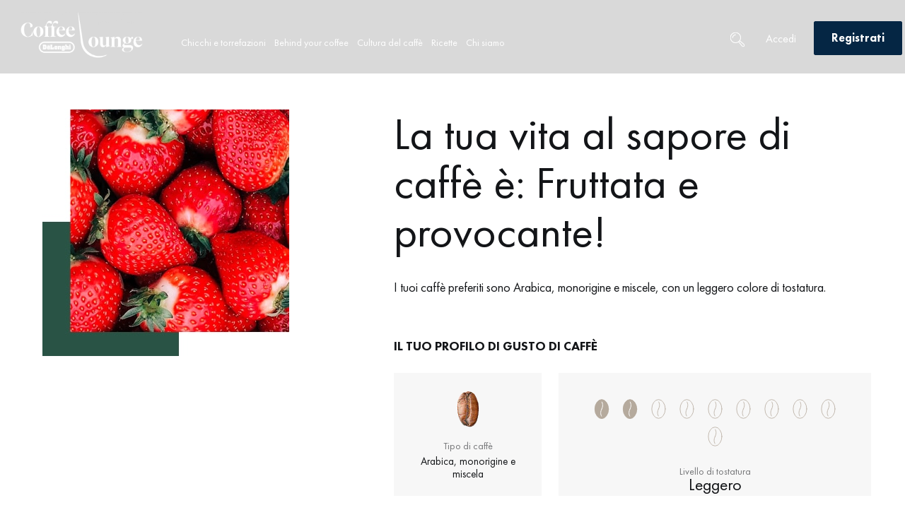

--- FILE ---
content_type: text/html; charset=UTF-8
request_url: https://coffeelounge.delonghi.com/it/quiz/quiz-2/quiz-2-profilo-1/
body_size: 57392
content:
<!doctype html>
<html lang="it-IT">
<head>
	<meta charset="UTF-8">
	<!-- <script src="https://stckjs.stackify.com/stckjs.js" data-key="A9g8vwxySECiWqYrKa_Frw" async></script> -->
		<meta name="viewport" content="width=device-width, initial-scale=1, maximum-scale=1&quot;">
	<link rel="profile" href="http://gmpg.org/xfn/11">
            <meta name="image" property="og:image" content="https://coffeelounge.delonghi.com/wp-content/uploads/2020/05/Logo_DL_PNG_3.png">
        	<!--<meta name="image" property="og:image" content="https://coffeelounge.delonghi.com/wp-content/uploads/2020/05/Logo_DL_PNG_3.png">-->
	<meta name='robots' content='index, follow, max-image-preview:large, max-snippet:-1, max-video-preview:-1' />
	<style>img:is([sizes="auto" i], [sizes^="auto," i]) { contain-intrinsic-size: 3000px 1500px }</style>
	<link rel="alternate" hreflang="x-default" href="https://coffeelounge.delonghi.com/fr/quiz/quiz-2/quiz-2-profile-1/" />
<link rel="alternate" hreflang="fr-fr" href="https://coffeelounge.delonghi.com/fr/quiz/quiz-2/quiz-2-profile-1/" />
<link rel="alternate" hreflang="it-it" href="https://coffeelounge.delonghi.com/it/quiz/quiz-2/quiz-2-profilo-1/" />
<link rel="alternate" hreflang="de-de" href="https://coffeelounge.delonghi.com/de/test/test-2/test-2-profil-1/" />
<link rel="alternate" hreflang="en-au" href="https://coffeelounge.delonghi.com/aus/quiz/quiz-2/quiz-2-profile-1/" />
<link rel="alternate" hreflang="fr-be" href="https://coffeelounge.delonghi.com/fr-be/quiz/quiz-2/quiz-2-profile-1/" />
<link rel="alternate" hreflang="nl-be" href="https://coffeelounge.delonghi.com/nl-be/quiz/quiz-2/quiz-2-profile-1/" />
<link rel="alternate" hreflang="es-es" href="https://coffeelounge.delonghi.com/es-es/quiz/quiz-2/quiz-2-profile-1/" />
<link rel="alternate" hreflang="nl-nl" href="https://coffeelounge.delonghi.com/nl-nl/quiz/quiz-2/quiz-2-profile-1/" />
<link rel="alternate" hreflang="de-at" href="https://coffeelounge.delonghi.com/de-at/test/test-2/test-2-profil-1/" />
<link rel="alternate" hreflang="pt-pt" href="https://coffeelounge.delonghi.com/pt-pt/quiz/quiz-2/quiz-2-perfil-1/" />

		<!-- Meta Tag Manager -->
		<meta property="og:image" content="https://coffeelounge.delonghi.com/wp-content/uploads/2020/05/CoffeLounge_Positive.jpg" />
		<meta name="image" content="https://coffeelounge.delonghi.com/wp-content/uploads/2020/05/CoffeLounge_Positive.jpg" />
		<!-- / Meta Tag Manager -->
    <script type='text/javascript'>
        /* <![CDATA[ */
        var dataLayer = [
    {
        "isLogged": false,
        "pageCategory1": "other"
    }
];
        /* ]]> */
    </script>
    <!-- Google Tag Manager -->
        <script>(function(w,d,s,l,i){w[l]=w[l]||[];w[l].push({'gtm.start':
        new Date().getTime(),event:'gtm.js'});var f=d.getElementsByTagName(s)[0],
        j=d.createElement(s),dl=l!='dataLayer'?'&l='+l:';j.async=true;j.src=
        'https://www.googletagmanager.com/gtm.js?id='+i+dl;f.parentNode.insertBefore(j,f);
        })(window,document,'script','dataLayer','GTM-KLXVWWF');</script>
        <!-- End Google Tag Manager -->
    
	<!-- This site is optimized with the Yoast SEO Premium plugin v24.5 (Yoast SEO v24.5) - https://yoast.com/wordpress/plugins/seo/ -->
	<title>Quiz 2 - Profilo 1 | De&#039;Longhi</title>
	<meta name="twitter:card" content="summary_large_image" />
	<meta name="twitter:title" content="Quiz 2 - Profilo 1 | De&#039;Longhi" />
	<meta name="twitter:description" content="PROFILO Salvando questo profilo del gusto di caffè, quello precedente verrà eliminato e sostituito con il nuovo Aggiorna il mio profilo La tua vita al sapore di caffè è: Fruttata e provocante! I tuoi caffè preferiti sono Arabica, monorigine e miscele, con un leggero colore di tostatura. IL TUO PROFILO DI GUSTO DI CAFFÈ Tipo [&hellip;]" />
	<meta name="twitter:image" content="https://coffeelounge.delonghi.com/wp-content/uploads/2020/10/Fruity_and_provocative.jpg" />
	<script type="application/ld+json" class="yoast-schema-graph">{"@context":"https://schema.org","@graph":[{"@type":"WebPage","@id":"https://coffeelounge.delonghi.com/it/quiz/quiz-2/quiz-2-profilo-1/","url":"https://coffeelounge.delonghi.com/it/quiz/quiz-2/quiz-2-profilo-1/","name":"Quiz 2 - Profilo 1 | De&#039;Longhi","isPartOf":{"@id":"https://coffeelounge.delonghi.com/it/#website"},"primaryImageOfPage":{"@id":"https://coffeelounge.delonghi.com/it/quiz/quiz-2/quiz-2-profilo-1/#primaryimage"},"image":{"@id":"https://coffeelounge.delonghi.com/it/quiz/quiz-2/quiz-2-profilo-1/#primaryimage"},"thumbnailUrl":"https://coffeelounge.delonghi.com/wp-content/uploads/2020/10/Fruity_and_provocative.jpg","datePublished":"2020-09-01T14:32:43+00:00","dateModified":"2024-03-25T11:26:36+00:00","breadcrumb":{"@id":"https://coffeelounge.delonghi.com/it/quiz/quiz-2/quiz-2-profilo-1/#breadcrumb"},"inLanguage":"it-IT","potentialAction":[{"@type":"ReadAction","target":["https://coffeelounge.delonghi.com/it/quiz/quiz-2/quiz-2-profilo-1/"]}]},{"@type":"ImageObject","inLanguage":"it-IT","@id":"https://coffeelounge.delonghi.com/it/quiz/quiz-2/quiz-2-profilo-1/#primaryimage","url":"https://coffeelounge.delonghi.com/wp-content/uploads/2020/10/Fruity_and_provocative.jpg","contentUrl":"https://coffeelounge.delonghi.com/wp-content/uploads/2020/10/Fruity_and_provocative.jpg"},{"@type":"BreadcrumbList","@id":"https://coffeelounge.delonghi.com/it/quiz/quiz-2/quiz-2-profilo-1/#breadcrumb","itemListElement":[{"@type":"ListItem","position":1,"name":"Home","item":"https://coffeelounge.delonghi.com/it/"},{"@type":"ListItem","position":2,"name":"Quiz","item":"https://coffeelounge.delonghi.com/it/quiz/"},{"@type":"ListItem","position":3,"name":"Quiz 2","item":"https://coffeelounge.delonghi.com/it/quiz/quiz-2/"},{"@type":"ListItem","position":4,"name":"Quiz 2 &#8211; Profilo 1"}]},{"@type":"WebSite","@id":"https://coffeelounge.delonghi.com/it/#website","url":"https://coffeelounge.delonghi.com/it/","name":"De&#039;Longhi","description":"Coffee Lounge","publisher":{"@id":"https://coffeelounge.delonghi.com/it/#organization"},"potentialAction":[{"@type":"SearchAction","target":{"@type":"EntryPoint","urlTemplate":"https://coffeelounge.delonghi.com/it/?s={search_term_string}"},"query-input":{"@type":"PropertyValueSpecification","valueRequired":true,"valueName":"search_term_string"}}],"inLanguage":"it-IT"},{"@type":"Organization","@id":"https://coffeelounge.delonghi.com/it/#organization","name":"De'Longhi Coffee Lounge","url":"https://coffeelounge.delonghi.com/it/","logo":{"@type":"ImageObject","inLanguage":"it-IT","@id":"https://coffeelounge.delonghi.com/it/#/schema/logo/image/","url":"https://coffeelounge.delonghi.com/wp-content/uploads/2020/05/delonghi-coffee-lounge-logo-nederland.png","contentUrl":"https://coffeelounge.delonghi.com/wp-content/uploads/2020/05/delonghi-coffee-lounge-logo-nederland.png","width":2337,"height":724,"caption":"De'Longhi Coffee Lounge"},"image":{"@id":"https://coffeelounge.delonghi.com/it/#/schema/logo/image/"}}]}</script>
	<!-- / Yoast SEO Premium plugin. -->


<link rel='dns-prefetch' href='//cdns.eu1.gigya.com' />
<link rel='stylesheet' id='dce-animations-css' href='https://coffeelounge.delonghi.com/wp-content/plugins/dynamic-content-for-elementor/assets/css/animations.css?ver=3.0.17' media='all' />
<link rel='stylesheet' id='dashicons-css' href='https://coffeelounge.delonghi.com/wp-includes/css/dashicons.min.css?ver=6.7.1' media='all' />
<link rel='stylesheet' id='gigya_css-css' href='https://coffeelounge.delonghi.com/wp-content/plugins/gigya/gigya.css?ver=6.7.1' media='all' />
<link rel='stylesheet' id='gigya_raas_css-css' href='https://coffeelounge.delonghi.com/wp-content/plugins/gigya/features/raas/gigya_raas.css?ver=6.7.1' media='all' />
<link rel='stylesheet' id='hello-elementor-theme-style-css' href='https://coffeelounge.delonghi.com/wp-content/themes/hello-elementor/theme.min.css?ver=3.1.1' media='all' />
<link rel='stylesheet' id='jet-menu-hello-css' href='https://coffeelounge.delonghi.com/wp-content/plugins/jet-menu/integration/themes/hello-elementor/assets/css/style.css?ver=2.4.7.1' media='all' />
<style id='classic-theme-styles-inline-css'>
/*! This file is auto-generated */
.wp-block-button__link{color:#fff;background-color:#32373c;border-radius:9999px;box-shadow:none;text-decoration:none;padding:calc(.667em + 2px) calc(1.333em + 2px);font-size:1.125em}.wp-block-file__button{background:#32373c;color:#fff;text-decoration:none}
</style>
<style id='global-styles-inline-css'>
:root{--wp--preset--aspect-ratio--square: 1;--wp--preset--aspect-ratio--4-3: 4/3;--wp--preset--aspect-ratio--3-4: 3/4;--wp--preset--aspect-ratio--3-2: 3/2;--wp--preset--aspect-ratio--2-3: 2/3;--wp--preset--aspect-ratio--16-9: 16/9;--wp--preset--aspect-ratio--9-16: 9/16;--wp--preset--color--black: #000000;--wp--preset--color--cyan-bluish-gray: #abb8c3;--wp--preset--color--white: #ffffff;--wp--preset--color--pale-pink: #f78da7;--wp--preset--color--vivid-red: #cf2e2e;--wp--preset--color--luminous-vivid-orange: #ff6900;--wp--preset--color--luminous-vivid-amber: #fcb900;--wp--preset--color--light-green-cyan: #7bdcb5;--wp--preset--color--vivid-green-cyan: #00d084;--wp--preset--color--pale-cyan-blue: #8ed1fc;--wp--preset--color--vivid-cyan-blue: #0693e3;--wp--preset--color--vivid-purple: #9b51e0;--wp--preset--gradient--vivid-cyan-blue-to-vivid-purple: linear-gradient(135deg,rgba(6,147,227,1) 0%,rgb(155,81,224) 100%);--wp--preset--gradient--light-green-cyan-to-vivid-green-cyan: linear-gradient(135deg,rgb(122,220,180) 0%,rgb(0,208,130) 100%);--wp--preset--gradient--luminous-vivid-amber-to-luminous-vivid-orange: linear-gradient(135deg,rgba(252,185,0,1) 0%,rgba(255,105,0,1) 100%);--wp--preset--gradient--luminous-vivid-orange-to-vivid-red: linear-gradient(135deg,rgba(255,105,0,1) 0%,rgb(207,46,46) 100%);--wp--preset--gradient--very-light-gray-to-cyan-bluish-gray: linear-gradient(135deg,rgb(238,238,238) 0%,rgb(169,184,195) 100%);--wp--preset--gradient--cool-to-warm-spectrum: linear-gradient(135deg,rgb(74,234,220) 0%,rgb(151,120,209) 20%,rgb(207,42,186) 40%,rgb(238,44,130) 60%,rgb(251,105,98) 80%,rgb(254,248,76) 100%);--wp--preset--gradient--blush-light-purple: linear-gradient(135deg,rgb(255,206,236) 0%,rgb(152,150,240) 100%);--wp--preset--gradient--blush-bordeaux: linear-gradient(135deg,rgb(254,205,165) 0%,rgb(254,45,45) 50%,rgb(107,0,62) 100%);--wp--preset--gradient--luminous-dusk: linear-gradient(135deg,rgb(255,203,112) 0%,rgb(199,81,192) 50%,rgb(65,88,208) 100%);--wp--preset--gradient--pale-ocean: linear-gradient(135deg,rgb(255,245,203) 0%,rgb(182,227,212) 50%,rgb(51,167,181) 100%);--wp--preset--gradient--electric-grass: linear-gradient(135deg,rgb(202,248,128) 0%,rgb(113,206,126) 100%);--wp--preset--gradient--midnight: linear-gradient(135deg,rgb(2,3,129) 0%,rgb(40,116,252) 100%);--wp--preset--font-size--small: 13px;--wp--preset--font-size--medium: 20px;--wp--preset--font-size--large: 36px;--wp--preset--font-size--x-large: 42px;--wp--preset--font-family--inter: "Inter", sans-serif;--wp--preset--font-family--cardo: Cardo;--wp--preset--spacing--20: 0.44rem;--wp--preset--spacing--30: 0.67rem;--wp--preset--spacing--40: 1rem;--wp--preset--spacing--50: 1.5rem;--wp--preset--spacing--60: 2.25rem;--wp--preset--spacing--70: 3.38rem;--wp--preset--spacing--80: 5.06rem;--wp--preset--shadow--natural: 6px 6px 9px rgba(0, 0, 0, 0.2);--wp--preset--shadow--deep: 12px 12px 50px rgba(0, 0, 0, 0.4);--wp--preset--shadow--sharp: 6px 6px 0px rgba(0, 0, 0, 0.2);--wp--preset--shadow--outlined: 6px 6px 0px -3px rgba(255, 255, 255, 1), 6px 6px rgba(0, 0, 0, 1);--wp--preset--shadow--crisp: 6px 6px 0px rgba(0, 0, 0, 1);}:where(.is-layout-flex){gap: 0.5em;}:where(.is-layout-grid){gap: 0.5em;}body .is-layout-flex{display: flex;}.is-layout-flex{flex-wrap: wrap;align-items: center;}.is-layout-flex > :is(*, div){margin: 0;}body .is-layout-grid{display: grid;}.is-layout-grid > :is(*, div){margin: 0;}:where(.wp-block-columns.is-layout-flex){gap: 2em;}:where(.wp-block-columns.is-layout-grid){gap: 2em;}:where(.wp-block-post-template.is-layout-flex){gap: 1.25em;}:where(.wp-block-post-template.is-layout-grid){gap: 1.25em;}.has-black-color{color: var(--wp--preset--color--black) !important;}.has-cyan-bluish-gray-color{color: var(--wp--preset--color--cyan-bluish-gray) !important;}.has-white-color{color: var(--wp--preset--color--white) !important;}.has-pale-pink-color{color: var(--wp--preset--color--pale-pink) !important;}.has-vivid-red-color{color: var(--wp--preset--color--vivid-red) !important;}.has-luminous-vivid-orange-color{color: var(--wp--preset--color--luminous-vivid-orange) !important;}.has-luminous-vivid-amber-color{color: var(--wp--preset--color--luminous-vivid-amber) !important;}.has-light-green-cyan-color{color: var(--wp--preset--color--light-green-cyan) !important;}.has-vivid-green-cyan-color{color: var(--wp--preset--color--vivid-green-cyan) !important;}.has-pale-cyan-blue-color{color: var(--wp--preset--color--pale-cyan-blue) !important;}.has-vivid-cyan-blue-color{color: var(--wp--preset--color--vivid-cyan-blue) !important;}.has-vivid-purple-color{color: var(--wp--preset--color--vivid-purple) !important;}.has-black-background-color{background-color: var(--wp--preset--color--black) !important;}.has-cyan-bluish-gray-background-color{background-color: var(--wp--preset--color--cyan-bluish-gray) !important;}.has-white-background-color{background-color: var(--wp--preset--color--white) !important;}.has-pale-pink-background-color{background-color: var(--wp--preset--color--pale-pink) !important;}.has-vivid-red-background-color{background-color: var(--wp--preset--color--vivid-red) !important;}.has-luminous-vivid-orange-background-color{background-color: var(--wp--preset--color--luminous-vivid-orange) !important;}.has-luminous-vivid-amber-background-color{background-color: var(--wp--preset--color--luminous-vivid-amber) !important;}.has-light-green-cyan-background-color{background-color: var(--wp--preset--color--light-green-cyan) !important;}.has-vivid-green-cyan-background-color{background-color: var(--wp--preset--color--vivid-green-cyan) !important;}.has-pale-cyan-blue-background-color{background-color: var(--wp--preset--color--pale-cyan-blue) !important;}.has-vivid-cyan-blue-background-color{background-color: var(--wp--preset--color--vivid-cyan-blue) !important;}.has-vivid-purple-background-color{background-color: var(--wp--preset--color--vivid-purple) !important;}.has-black-border-color{border-color: var(--wp--preset--color--black) !important;}.has-cyan-bluish-gray-border-color{border-color: var(--wp--preset--color--cyan-bluish-gray) !important;}.has-white-border-color{border-color: var(--wp--preset--color--white) !important;}.has-pale-pink-border-color{border-color: var(--wp--preset--color--pale-pink) !important;}.has-vivid-red-border-color{border-color: var(--wp--preset--color--vivid-red) !important;}.has-luminous-vivid-orange-border-color{border-color: var(--wp--preset--color--luminous-vivid-orange) !important;}.has-luminous-vivid-amber-border-color{border-color: var(--wp--preset--color--luminous-vivid-amber) !important;}.has-light-green-cyan-border-color{border-color: var(--wp--preset--color--light-green-cyan) !important;}.has-vivid-green-cyan-border-color{border-color: var(--wp--preset--color--vivid-green-cyan) !important;}.has-pale-cyan-blue-border-color{border-color: var(--wp--preset--color--pale-cyan-blue) !important;}.has-vivid-cyan-blue-border-color{border-color: var(--wp--preset--color--vivid-cyan-blue) !important;}.has-vivid-purple-border-color{border-color: var(--wp--preset--color--vivid-purple) !important;}.has-vivid-cyan-blue-to-vivid-purple-gradient-background{background: var(--wp--preset--gradient--vivid-cyan-blue-to-vivid-purple) !important;}.has-light-green-cyan-to-vivid-green-cyan-gradient-background{background: var(--wp--preset--gradient--light-green-cyan-to-vivid-green-cyan) !important;}.has-luminous-vivid-amber-to-luminous-vivid-orange-gradient-background{background: var(--wp--preset--gradient--luminous-vivid-amber-to-luminous-vivid-orange) !important;}.has-luminous-vivid-orange-to-vivid-red-gradient-background{background: var(--wp--preset--gradient--luminous-vivid-orange-to-vivid-red) !important;}.has-very-light-gray-to-cyan-bluish-gray-gradient-background{background: var(--wp--preset--gradient--very-light-gray-to-cyan-bluish-gray) !important;}.has-cool-to-warm-spectrum-gradient-background{background: var(--wp--preset--gradient--cool-to-warm-spectrum) !important;}.has-blush-light-purple-gradient-background{background: var(--wp--preset--gradient--blush-light-purple) !important;}.has-blush-bordeaux-gradient-background{background: var(--wp--preset--gradient--blush-bordeaux) !important;}.has-luminous-dusk-gradient-background{background: var(--wp--preset--gradient--luminous-dusk) !important;}.has-pale-ocean-gradient-background{background: var(--wp--preset--gradient--pale-ocean) !important;}.has-electric-grass-gradient-background{background: var(--wp--preset--gradient--electric-grass) !important;}.has-midnight-gradient-background{background: var(--wp--preset--gradient--midnight) !important;}.has-small-font-size{font-size: var(--wp--preset--font-size--small) !important;}.has-medium-font-size{font-size: var(--wp--preset--font-size--medium) !important;}.has-large-font-size{font-size: var(--wp--preset--font-size--large) !important;}.has-x-large-font-size{font-size: var(--wp--preset--font-size--x-large) !important;}
:where(.wp-block-post-template.is-layout-flex){gap: 1.25em;}:where(.wp-block-post-template.is-layout-grid){gap: 1.25em;}
:where(.wp-block-columns.is-layout-flex){gap: 2em;}:where(.wp-block-columns.is-layout-grid){gap: 2em;}
:root :where(.wp-block-pullquote){font-size: 1.5em;line-height: 1.6;}
</style>
<link rel='stylesheet' id='wpml-blocks-css' href='https://coffeelounge.delonghi.com/wp-content/plugins/sitepress-multilingual-cms/dist/css/blocks/styles.css?ver=4.6.14' media='all' />
<link rel='stylesheet' id='wshk-adv-tabss-css' href='https://coffeelounge.delonghi.com/wp-content/plugins/custom-redirections-for-wshk/elementor/assets/advanced-tabs.css?ver=6.7.1' media='all' />
<link rel='stylesheet' id='wcml-dropdown-0-css' href='//coffeelounge.delonghi.com/wp-content/plugins/woocommerce-multilingual/templates/currency-switchers/legacy-dropdown/style.css?ver=5.3.9' media='all' />
<link rel='stylesheet' id='woocommerce-layout-css' href='https://coffeelounge.delonghi.com/wp-content/plugins/woocommerce/assets/css/woocommerce-layout.css?ver=9.5.1' media='all' />
<link rel='stylesheet' id='woocommerce-smallscreen-css' href='https://coffeelounge.delonghi.com/wp-content/plugins/woocommerce/assets/css/woocommerce-smallscreen.css?ver=9.5.1' media='only screen and (max-width: 768px)' />
<link rel='stylesheet' id='woocommerce-general-css' href='https://coffeelounge.delonghi.com/wp-content/plugins/woocommerce/assets/css/woocommerce.css?ver=9.5.1' media='all' />
<style id='woocommerce-inline-inline-css'>
.woocommerce form .form-row .required { visibility: visible; }
</style>
<link rel='stylesheet' id='wpml-legacy-dropdown-0-css' href='https://coffeelounge.delonghi.com/wp-content/plugins/sitepress-multilingual-cms/templates/language-switchers/legacy-dropdown/style.min.css?ver=1' media='all' />
<style id='wpml-legacy-dropdown-0-inline-css'>
.wpml-ls-statics-shortcode_actions{background-color:#20344c;}.wpml-ls-statics-shortcode_actions, .wpml-ls-statics-shortcode_actions .wpml-ls-sub-menu, .wpml-ls-statics-shortcode_actions a {border-color:#20344c;}.wpml-ls-statics-shortcode_actions a, .wpml-ls-statics-shortcode_actions .wpml-ls-sub-menu a, .wpml-ls-statics-shortcode_actions .wpml-ls-sub-menu a:link, .wpml-ls-statics-shortcode_actions li:not(.wpml-ls-current-language) .wpml-ls-link, .wpml-ls-statics-shortcode_actions li:not(.wpml-ls-current-language) .wpml-ls-link:link {color:#ffffff;background-color:#20344c;}.wpml-ls-statics-shortcode_actions a, .wpml-ls-statics-shortcode_actions .wpml-ls-sub-menu a:hover,.wpml-ls-statics-shortcode_actions .wpml-ls-sub-menu a:focus, .wpml-ls-statics-shortcode_actions .wpml-ls-sub-menu a:link:hover, .wpml-ls-statics-shortcode_actions .wpml-ls-sub-menu a:link:focus {color:#ffffff;background-color:#20344c;}.wpml-ls-statics-shortcode_actions .wpml-ls-current-language > a {color:#ffffff;background-color:#20344c;}.wpml-ls-statics-shortcode_actions .wpml-ls-current-language:hover>a, .wpml-ls-statics-shortcode_actions .wpml-ls-current-language>a:focus {color:#ffffff;background-color:#20344c;}
</style>
<link rel='stylesheet' id='woo-variation-swatches-css' href='https://coffeelounge.delonghi.com/wp-content/plugins/woo-variation-swatches/assets/css/frontend.min.css?ver=1735809645' media='all' />
<style id='woo-variation-swatches-inline-css'>
:root {
--wvs-tick:url("data:image/svg+xml;utf8,%3Csvg filter='drop-shadow(0px 0px 2px rgb(0 0 0 / .8))' xmlns='http://www.w3.org/2000/svg'  viewBox='0 0 30 30'%3E%3Cpath fill='none' stroke='%23ffffff' stroke-linecap='round' stroke-linejoin='round' stroke-width='4' d='M4 16L11 23 27 7'/%3E%3C/svg%3E");

--wvs-cross:url("data:image/svg+xml;utf8,%3Csvg filter='drop-shadow(0px 0px 5px rgb(255 255 255 / .6))' xmlns='http://www.w3.org/2000/svg' width='72px' height='72px' viewBox='0 0 24 24'%3E%3Cpath fill='none' stroke='%23ff0000' stroke-linecap='round' stroke-width='0.6' d='M5 5L19 19M19 5L5 19'/%3E%3C/svg%3E");
--wvs-single-product-item-width:30px;
--wvs-single-product-item-height:30px;
--wvs-single-product-item-font-size:16px}
</style>
<link rel='stylesheet' id='orbisius_ct_hello_elementor_child_theme_parent_style-css' href='https://coffeelounge.delonghi.com/wp-content/themes/hello-elementor/style.css?ver=3.1.1' media='all' />
<link rel='stylesheet' id='orbisius_ct_hello_elementor_child_theme_parent_style_child_style-css' href='https://coffeelounge.delonghi.com/wp-content/themes/delonghi-child-theme.1.3.115/style.css?ver=1.3.115' media='all' />
<link rel='stylesheet' id='hello-elementor-css' href='https://coffeelounge.delonghi.com/wp-content/themes/hello-elementor/style.min.css?ver=3.1.1' media='all' />
<link rel='stylesheet' id='hello-elementor-header-footer-css' href='https://coffeelounge.delonghi.com/wp-content/themes/hello-elementor/header-footer.min.css?ver=3.1.1' media='all' />
<link rel='stylesheet' id='font-awesome-all-css' href='https://coffeelounge.delonghi.com/wp-content/plugins/jet-menu/assets/public/lib/font-awesome/css/all.min.css?ver=5.12.0' media='all' />
<link rel='stylesheet' id='font-awesome-v4-shims-css' href='https://coffeelounge.delonghi.com/wp-content/plugins/jet-menu/assets/public/lib/font-awesome/css/v4-shims.min.css?ver=5.12.0' media='all' />
<link rel='stylesheet' id='jet-menu-public-styles-css' href='https://coffeelounge.delonghi.com/wp-content/plugins/jet-menu/assets/public/css/public.css?ver=2.4.7.1' media='all' />
<link rel='stylesheet' id='jet-menu-general-css' href='https://coffeelounge.delonghi.com/wp-content/uploads/jet-menu/jet-menu-general.css?ver=1732021594' media='all' />
<link rel='stylesheet' id='cherry-handler-css-css' href='https://coffeelounge.delonghi.com/wp-content/plugins/jetwidgets-for-elementor/cherry-framework/modules/cherry-handler/assets/css/cherry-handler-styles.min.css?ver=1.5.11' media='all' />
<link rel='stylesheet' id='jet-widgets-css' href='https://coffeelounge.delonghi.com/wp-content/plugins/jetwidgets-for-elementor/assets/css/jet-widgets.css?ver=1.0.19' media='all' />
<link rel='stylesheet' id='jet-widgets-skin-css' href='https://coffeelounge.delonghi.com/wp-content/plugins/jetwidgets-for-elementor/assets/css/jet-widgets-skin.css?ver=1.0.19' media='all' />
<link rel='stylesheet' id='jet-juxtapose-css-css' href='https://coffeelounge.delonghi.com/wp-content/plugins/jetwidgets-for-elementor/assets/css/lib/juxtapose/juxtapose.css?ver=1.3.0' media='all' />
<link rel='stylesheet' id='jetwoo-widgets-for-elementor-css' href='https://coffeelounge.delonghi.com/wp-content/plugins/jetwoo-widgets-for-elementor/assets/css/jet-woo-widgets.css?ver=1.1.8' media='all' />
<style id='jetwoo-widgets-for-elementor-inline-css'>
@font-face {
			font-family: "WooCommerce";
			src: url("https://coffeelounge.delonghi.com/wp-content/plugins/woocommerce/assets/fonts/WooCommerce.eot");
			src: url("https://coffeelounge.delonghi.com/wp-content/plugins/woocommerce/assets/fonts/WooCommerce.eot?#iefix") format("embedded-opentype"),
				url("https://coffeelounge.delonghi.com/wp-content/plugins/woocommerce/assets/fonts/WooCommerce.woff") format("woff"),
				url("https://coffeelounge.delonghi.com/wp-content/plugins/woocommerce/assets/fonts/WooCommerce.ttf") format("truetype"),
				url("https://coffeelounge.delonghi.com/wp-content/plugins/woocommerce/assets/fonts/WooCommerce.svg#WooCommerce") format("svg");
			font-weight: normal;
			font-style: normal;
			}
</style>
<link rel='stylesheet' id='woo-product-widgets-for-elementor-css' href='https://coffeelounge.delonghi.com/wp-content/plugins/woo-products-widgets-for-elementor/assets/css/woo-products-widgets.css?ver=2.0.0' media='all' />
<style id='woo-product-widgets-for-elementor-inline-css'>
@font-face {
			font-family: "WooCommerce";
			src: url("https://coffeelounge.delonghi.com/wp-content/plugins/woocommerce/assets/fonts/WooCommerce.eot");
			src: url("https://coffeelounge.delonghi.com/wp-content/plugins/woocommerce/assets/fonts/WooCommerce.eot?#iefix") format("embedded-opentype"),
				url("https://coffeelounge.delonghi.com/wp-content/plugins/woocommerce/assets/fonts/WooCommerce.woff") format("woff"),
				url("https://coffeelounge.delonghi.com/wp-content/plugins/woocommerce/assets/fonts/WooCommerce.ttf") format("truetype"),
				url("https://coffeelounge.delonghi.com/wp-content/plugins/woocommerce/assets/fonts/WooCommerce.svg#WooCommerce") format("svg");
			font-weight: normal;
			font-style: normal;
			}
</style>
<link rel='stylesheet' id='elementor-frontend-css' href='https://coffeelounge.delonghi.com/wp-content/plugins/elementor/assets/css/frontend.min.css?ver=3.26.3' media='all' />
<link rel='stylesheet' id='widget-image-css' href='https://coffeelounge.delonghi.com/wp-content/plugins/elementor/assets/css/widget-image.min.css?ver=3.26.3' media='all' />
<link rel='stylesheet' id='widget-call-to-action-css' href='https://coffeelounge.delonghi.com/wp-content/plugins/elementor-pro/assets/css/widget-call-to-action.min.css?ver=3.26.2' media='all' />
<link rel='stylesheet' id='e-transitions-css' href='https://coffeelounge.delonghi.com/wp-content/plugins/elementor-pro/assets/css/conditionals/transitions.min.css?ver=3.26.2' media='all' />
<link rel='stylesheet' id='widget-text-editor-css' href='https://coffeelounge.delonghi.com/wp-content/plugins/elementor/assets/css/widget-text-editor.min.css?ver=3.26.3' media='all' />
<link rel='stylesheet' id='widget-spacer-css' href='https://coffeelounge.delonghi.com/wp-content/plugins/elementor/assets/css/widget-spacer.min.css?ver=3.26.3' media='all' />
<link rel='stylesheet' id='widget-nav-menu-css' href='https://coffeelounge.delonghi.com/wp-content/plugins/elementor-pro/assets/css/widget-nav-menu.min.css?ver=3.26.2' media='all' />
<link rel='stylesheet' id='widget-social-icons-css' href='https://coffeelounge.delonghi.com/wp-content/plugins/elementor/assets/css/widget-social-icons.min.css?ver=3.26.3' media='all' />
<link rel='stylesheet' id='e-apple-webkit-css' href='https://coffeelounge.delonghi.com/wp-content/plugins/elementor/assets/css/conditionals/apple-webkit.min.css?ver=3.26.3' media='all' />
<link rel='stylesheet' id='eael-general-css' href='https://coffeelounge.delonghi.com/wp-content/plugins/essential-addons-for-elementor-lite/assets/front-end/css/view/general.min.css?ver=6.1.0' media='all' />
<link rel='stylesheet' id='eael-3279-css' href='https://coffeelounge.delonghi.com/wp-content/uploads/essential-addons-elementor/eael-3279.css?ver=1711365996' media='all' />
<link rel='stylesheet' id='elementor-icons-css' href='https://coffeelounge.delonghi.com/wp-content/plugins/elementor/assets/lib/eicons/css/elementor-icons.min.css?ver=5.34.0' media='all' />
<style id='elementor-icons-inline-css'>

		.elementor-add-new-section .elementor-add-templately-promo-button{
            background-color: #5d4fff;
            background-image: url(https://coffeelounge.delonghi.com/wp-content/plugins/essential-addons-for-elementor-lite/assets/admin/images/templately/logo-icon.svg);
            background-repeat: no-repeat;
            background-position: center center;
            position: relative;
        }
        
		.elementor-add-new-section .elementor-add-templately-promo-button > i{
            height: 12px;
        }
        
        body .elementor-add-new-section .elementor-add-section-area-button {
            margin-left: 0;
        }

		.elementor-add-new-section .elementor-add-templately-promo-button{
            background-color: #5d4fff;
            background-image: url(https://coffeelounge.delonghi.com/wp-content/plugins/essential-addons-for-elementor-lite/assets/admin/images/templately/logo-icon.svg);
            background-repeat: no-repeat;
            background-position: center center;
            position: relative;
        }
        
		.elementor-add-new-section .elementor-add-templately-promo-button > i{
            height: 12px;
        }
        
        body .elementor-add-new-section .elementor-add-section-area-button {
            margin-left: 0;
        }
</style>
<link rel='stylesheet' id='elementor-post-125-css' href='https://coffeelounge.delonghi.com/wp-content/uploads/elementor/css/post-125.css?ver=1735809580' media='all' />
<link rel='stylesheet' id='uael-frontend-css' href='https://coffeelounge.delonghi.com/wp-content/plugins/ultimate-elementor/assets/min-css/uael-frontend.min.css?ver=1.37.3' media='all' />
<link rel='stylesheet' id='uael-teammember-social-icons-css' href='https://coffeelounge.delonghi.com/wp-content/plugins/elementor/assets/css/widget-social-icons.min.css?ver=3.24.0' media='all' />
<link rel='stylesheet' id='uael-social-share-icons-brands-css' href='https://coffeelounge.delonghi.com/wp-content/plugins/elementor/assets/lib/font-awesome/css/brands.css?ver=5.15.3' media='all' />
<link rel='stylesheet' id='uael-social-share-icons-fontawesome-css' href='https://coffeelounge.delonghi.com/wp-content/plugins/elementor/assets/lib/font-awesome/css/fontawesome.css?ver=5.15.3' media='all' />
<link rel='stylesheet' id='uael-nav-menu-icons-css' href='https://coffeelounge.delonghi.com/wp-content/plugins/elementor/assets/lib/font-awesome/css/solid.css?ver=5.15.3' media='all' />
<link rel='stylesheet' id='font-awesome-5-all-css' href='https://coffeelounge.delonghi.com/wp-content/plugins/elementor/assets/lib/font-awesome/css/all.min.css?ver=3.26.3' media='all' />
<link rel='stylesheet' id='font-awesome-4-shim-css' href='https://coffeelounge.delonghi.com/wp-content/plugins/elementor/assets/lib/font-awesome/css/v4-shims.min.css?ver=3.26.3' media='all' />
<link rel='stylesheet' id='widget-heading-css' href='https://coffeelounge.delonghi.com/wp-content/plugins/elementor/assets/css/widget-heading.min.css?ver=3.26.3' media='all' />
<link rel='stylesheet' id='widget-posts-css' href='https://coffeelounge.delonghi.com/wp-content/plugins/elementor-pro/assets/css/widget-posts.min.css?ver=3.26.2' media='all' />
<link rel='stylesheet' id='elementor-post-3279-css' href='https://coffeelounge.delonghi.com/wp-content/uploads/elementor/css/post-3279.css?ver=1735963090' media='all' />
<link rel='stylesheet' id='elementor-post-645-css' href='https://coffeelounge.delonghi.com/wp-content/uploads/elementor/css/post-645.css?ver=1735810040' media='all' />
<link rel='stylesheet' id='elementor-post-154-css' href='https://coffeelounge.delonghi.com/wp-content/uploads/elementor/css/post-154.css?ver=1735809897' media='all' />
<link rel='stylesheet' id='dokan-style-css' href='https://coffeelounge.delonghi.com/wp-content/plugins/dokan-lite/assets/css/style.css?ver=1735807400' media='all' />
<link rel='stylesheet' id='dokan-modal-css' href='https://coffeelounge.delonghi.com/wp-content/plugins/dokan-lite/assets/vendors/izimodal/iziModal.min.css?ver=1735807400' media='all' />
<link rel='stylesheet' id='dokan-fontawesome-css' href='https://coffeelounge.delonghi.com/wp-content/plugins/dokan-lite/assets/vendors/font-awesome/css/font-awesome.min.css?ver=3.14.4' media='all' />
<link rel='stylesheet' id='jquery-lazyloadxt-spinner-css-css' href='//coffeelounge.delonghi.com/wp-content/plugins/a3-lazy-load/assets/css/jquery.lazyloadxt.spinner.css?ver=6.7.1' media='all' />
<link rel='stylesheet' id='a3a3_lazy_load-css' href='//coffeelounge.delonghi.com/wp-content/uploads/sass/a3_lazy_load.min.css?ver=1680665070' media='all' />
<link rel='stylesheet' id='jquery-chosen-css' href='https://coffeelounge.delonghi.com/wp-content/plugins/jet-search/assets/lib/chosen/chosen.min.css?ver=1.8.7' media='all' />
<link rel='stylesheet' id='jet-search-css' href='https://coffeelounge.delonghi.com/wp-content/plugins/jet-search/assets/css/jet-search.css?ver=3.5.5.1' media='all' />
<link rel='stylesheet' id='ecs-styles-css' href='https://coffeelounge.delonghi.com/wp-content/plugins/ele-custom-skin/assets/css/ecs-style.css?ver=3.1.9' media='all' />
<link rel='stylesheet' id='elementor-post-3267-css' href='https://coffeelounge.delonghi.com/wp-content/uploads/elementor/css/post-3267.css?ver=1699955662' media='all' />
<link rel='stylesheet' id='elementor-post-12635-css' href='https://coffeelounge.delonghi.com/wp-content/uploads/elementor/css/post-12635.css?ver=1603807994' media='all' />
<link rel='stylesheet' id='elementor-post-16025-css' href='https://coffeelounge.delonghi.com/wp-content/uploads/elementor/css/post-16025.css?ver=1662015074' media='all' />
<link rel='stylesheet' id='elementor-post-16033-css' href='https://coffeelounge.delonghi.com/wp-content/uploads/elementor/css/post-16033.css?ver=1705996793' media='all' />
<link rel='stylesheet' id='elementor-post-16360-css' href='https://coffeelounge.delonghi.com/wp-content/uploads/elementor/css/post-16360.css?ver=1605873404' media='all' />
<link rel='stylesheet' id='elementor-post-16399-css' href='https://coffeelounge.delonghi.com/wp-content/uploads/elementor/css/post-16399.css?ver=1699954584' media='all' />
<link rel='stylesheet' id='elementor-post-22916-css' href='https://coffeelounge.delonghi.com/wp-content/uploads/elementor/css/post-22916.css?ver=1712902371' media='all' />
<link rel='stylesheet' id='elementor-post-22920-css' href='https://coffeelounge.delonghi.com/wp-content/uploads/elementor/css/post-22920.css?ver=1662015074' media='all' />
<link rel='stylesheet' id='elementor-post-25922-css' href='https://coffeelounge.delonghi.com/wp-content/uploads/elementor/css/post-25922.css?ver=1699953420' media='all' />
<link rel='stylesheet' id='elementor-post-25926-css' href='https://coffeelounge.delonghi.com/wp-content/uploads/elementor/css/post-25926.css?ver=1662015072' media='all' />
<link rel='stylesheet' id='elementor-post-25979-css' href='https://coffeelounge.delonghi.com/wp-content/uploads/elementor/css/post-25979.css?ver=1705674554' media='all' />
<link rel='stylesheet' id='elementor-post-38280-css' href='https://coffeelounge.delonghi.com/wp-content/uploads/elementor/css/post-38280.css?ver=1662015074' media='all' />
<link rel='stylesheet' id='elementor-post-63076-css' href='https://coffeelounge.delonghi.com/wp-content/uploads/elementor/css/post-63076.css?ver=1699953650' media='all' />
<link rel='stylesheet' id='elementor-post-63080-css' href='https://coffeelounge.delonghi.com/wp-content/uploads/elementor/css/post-63080.css?ver=1605696446' media='all' />
<link rel='stylesheet' id='elementor-post-63528-css' href='https://coffeelounge.delonghi.com/wp-content/uploads/elementor/css/post-63528.css?ver=1699954197' media='all' />
<link rel='stylesheet' id='elementor-post-63532-css' href='https://coffeelounge.delonghi.com/wp-content/uploads/elementor/css/post-63532.css?ver=1605696446' media='all' />
<link rel='stylesheet' id='elementor-post-94752-css' href='https://coffeelounge.delonghi.com/wp-content/uploads/elementor/css/post-94752.css?ver=1699955386' media='all' />
<link rel='stylesheet' id='elementor-post-94754-css' href='https://coffeelounge.delonghi.com/wp-content/uploads/elementor/css/post-94754.css?ver=1645712144' media='all' />
<link rel='stylesheet' id='elementor-post-94756-css' href='https://coffeelounge.delonghi.com/wp-content/uploads/elementor/css/post-94756.css?ver=1605696446' media='all' />
<link rel='stylesheet' id='elementor-post-124281-css' href='https://coffeelounge.delonghi.com/wp-content/uploads/elementor/css/post-124281.css?ver=1699955949' media='all' />
<link rel='stylesheet' id='elementor-post-124285-css' href='https://coffeelounge.delonghi.com/wp-content/uploads/elementor/css/post-124285.css?ver=1605696446' media='all' />
<link rel='stylesheet' id='elementor-post-171167-css' href='https://coffeelounge.delonghi.com/wp-content/uploads/elementor/css/post-171167.css?ver=1699954795' media='all' />
<link rel='stylesheet' id='elementor-post-171171-css' href='https://coffeelounge.delonghi.com/wp-content/uploads/elementor/css/post-171171.css?ver=1649143632' media='all' />
<link rel='stylesheet' id='elementor-post-232328-css' href='https://coffeelounge.delonghi.com/wp-content/uploads/elementor/css/post-232328.css?ver=1699956275' media='all' />
<link rel='stylesheet' id='elementor-post-232410-css' href='https://coffeelounge.delonghi.com/wp-content/uploads/elementor/css/post-232410.css?ver=1662015073' media='all' />
<link rel='stylesheet' id='elementor-post-413964-css' href='https://coffeelounge.delonghi.com/wp-content/uploads/elementor/css/post-413964.css?ver=1710173953' media='all' />
<link rel='stylesheet' id='elementor-post-413997-css' href='https://coffeelounge.delonghi.com/wp-content/uploads/elementor/css/post-413997.css?ver=1710173206' media='all' />
<link rel='stylesheet' id='elementor-post-413998-css' href='https://coffeelounge.delonghi.com/wp-content/uploads/elementor/css/post-413998.css?ver=1710173465' media='all' />
<link rel='stylesheet' id='elementor-post-413999-css' href='https://coffeelounge.delonghi.com/wp-content/uploads/elementor/css/post-413999.css?ver=1710173638' media='all' />
<link rel='stylesheet' id='elementor-post-414000-css' href='https://coffeelounge.delonghi.com/wp-content/uploads/elementor/css/post-414000.css?ver=1710173894' media='all' />
<link rel='stylesheet' id='elementor-post-414001-css' href='https://coffeelounge.delonghi.com/wp-content/uploads/elementor/css/post-414001.css?ver=1710174051' media='all' />
<link rel='stylesheet' id='elementor-post-414002-css' href='https://coffeelounge.delonghi.com/wp-content/uploads/elementor/css/post-414002.css?ver=1710174133' media='all' />
<link rel='stylesheet' id='elementor-post-414003-css' href='https://coffeelounge.delonghi.com/wp-content/uploads/elementor/css/post-414003.css?ver=1710174222' media='all' />
<link rel='stylesheet' id='elementor-post-414004-css' href='https://coffeelounge.delonghi.com/wp-content/uploads/elementor/css/post-414004.css?ver=1710174340' media='all' />
<link rel='stylesheet' id='elementor-post-414005-css' href='https://coffeelounge.delonghi.com/wp-content/uploads/elementor/css/post-414005.css?ver=1710174486' media='all' />
<link rel='stylesheet' id='elementor-icons-shared-0-css' href='https://coffeelounge.delonghi.com/wp-content/plugins/elementor/assets/lib/font-awesome/css/fontawesome.min.css?ver=5.15.3' media='all' />
<link rel='stylesheet' id='elementor-icons-fa-solid-css' href='https://coffeelounge.delonghi.com/wp-content/plugins/elementor/assets/lib/font-awesome/css/solid.min.css?ver=5.15.3' media='all' />
<link rel='stylesheet' id='elementor-icons-fa-brands-css' href='https://coffeelounge.delonghi.com/wp-content/plugins/elementor/assets/lib/font-awesome/css/brands.min.css?ver=5.15.3' media='all' />
<script src="https://coffeelounge.delonghi.com/wp-includes/js/jquery/jquery.min.js?ver=3.7.1" id="jquery-core-js"></script>
<script src="https://coffeelounge.delonghi.com/wp-includes/js/jquery/jquery-migrate.min.js?ver=3.4.1" id="jquery-migrate-js"></script>
<script id="gigya_js-js-extra">
var gigyaParams = {"ajaxurl":"https:\/\/coffeelounge.delonghi.com\/wp-admin\/admin-ajax.php","logoutUrl":"https:\/\/coffeelounge.delonghi.com\/it\/my-account","connectWithoutLoginBehavior":"loginExistingUser","jsonExampleURL":"https:\/\/coffeelounge.delonghi.com\/wp-content\/plugins\/gigya\/admin\/forms\/json\/advance_example.json","enabledProviders":"*","lang":"it","sessionExpiration":"-2","rememberSessionExpiration":"-2"};
var gigyaGlobalSettings = {"logLevel":"info"};
</script>
<script src="https://coffeelounge.delonghi.com/wp-content/plugins/gigya/gigya.js?ver=6.7.1" id="gigya_js-js"></script>
<script src="https://cdns.eu1.gigya.com/js/socialize.js?apiKey=3_5SbTFsMD3ZR1WRpSLVg_S03_427_A_-R51K7wNgAl_FA1O3s0cVjVOrqytNJzeFY&amp;lang=it&amp;ver=6.7.1" id="gigya_cdn-js"></script>
<script id="gigya_raas_js-js-extra">
var gigyaRaasParams = {"actionRaas":"gigya_raas","redirect":"\/it","canEditUsers":"","raasWebScreen":"Dlg-RegistrationLogin","raasMobileScreen":"Dlg-RegistrationLogin","raasLoginScreen":"gigya-login-screen","raasRegisterScreen":"gigya-register-screen","raasProfileWebScreen":"Dlg-ProfileUpdate","raasProfileMobileScreen":"Dlg-ProfileUpdate","raasOverrideLinks":"1","raasLoginDiv":"loginform","raasRegisterDiv":"registerform","raasProfileDiv":"profileform","lang":"it"};
</script>
<script src="https://coffeelounge.delonghi.com/wp-content/plugins/gigya/features/raas/gigya_raas.js?ver=6.7.1" id="gigya_raas_js-js"></script>
<script id="wpml-cookie-js-extra">
var wpml_cookies = {"wp-wpml_current_language":{"value":"it","expires":1,"path":"\/"}};
var wpml_cookies = {"wp-wpml_current_language":{"value":"it","expires":1,"path":"\/"}};
</script>
<script src="https://coffeelounge.delonghi.com/wp-content/plugins/sitepress-multilingual-cms/res/js/cookies/language-cookie.js?ver=4.6.14" id="wpml-cookie-js" defer data-wp-strategy="defer"></script>
<script src="https://coffeelounge.delonghi.com/wp-includes/js/dist/hooks.min.js?ver=4d63a3d491d11ffd8ac6" id="wp-hooks-js"></script>
<script src="https://coffeelounge.delonghi.com/wp-includes/js/dist/i18n.min.js?ver=5e580eb46a90c2b997e6" id="wp-i18n-js"></script>
<script id="wp-i18n-js-after">
wp.i18n.setLocaleData( { 'text direction\u0004ltr': [ 'ltr' ] } );
</script>
<script src="https://coffeelounge.delonghi.com/wp-content/plugins/dokan-lite/assets/vendors/izimodal/iziModal.min.js?ver=3.14.4" id="dokan-modal-js"></script>
<script src="https://coffeelounge.delonghi.com/wp-content/plugins/dokan-lite/assets/vendors/sweetalert2/sweetalert2.all.min.js?ver=1735807400" id="dokan-sweetalert2-js"></script>
<script src="https://coffeelounge.delonghi.com/wp-includes/js/dist/vendor/moment.min.js?ver=2.30.1" id="moment-js"></script>
<script id="moment-js-after">
moment.updateLocale( 'it_IT', {"months":["Gennaio","Febbraio","Marzo","Aprile","Maggio","Giugno","Luglio","Agosto","Settembre","Ottobre","Novembre","Dicembre"],"monthsShort":["Gen","Feb","Mar","Apr","Mag","Giu","Lug","Ago","Set","Ott","Nov","Dic"],"weekdays":["domenica","luned\u00ec","marted\u00ec","mercoled\u00ec","gioved\u00ec","venerd\u00ec","sabato"],"weekdaysShort":["Dom","Lun","Mar","Mer","Gio","Ven","Sab"],"week":{"dow":1},"longDateFormat":{"LT":"H:i","LTS":null,"L":null,"LL":"j F Y","LLL":"j F Y G:i","LLLL":null}} );
</script>
<script id="dokan-util-helper-js-extra">
var dokan_helper = {"i18n_date_format":"j F Y","i18n_time_format":"H:i","week_starts_day":"1","reverse_withdrawal":{"enabled":false},"timepicker_locale":{"am":"am","pm":"pm","AM":"AM","PM":"PM","hr":"hr","hrs":"hrs","mins":"mins"},"daterange_picker_local":{"toLabel":"To","firstDay":1,"fromLabel":"From","separator":" - ","weekLabel":"W","applyLabel":"Apply","cancelLabel":"Clear","customRangeLabel":"Custom","daysOfWeek":["Su","Mo","Tu","We","Th","Fr","Sa"],"monthNames":["January","February","March","April","May","June","July","August","September","October","November","December"]},"sweetalert_local":{"cancelButtonText":"Cancel","closeButtonText":"Close","confirmButtonText":"OK","denyButtonText":"No","closeButtonAriaLabel":"Close this dialog"}};
var dokan = {"ajaxurl":"https:\/\/coffeelounge.delonghi.com\/wp-admin\/admin-ajax.php","nonce":"edaa83240b","ajax_loader":"https:\/\/coffeelounge.delonghi.com\/wp-content\/plugins\/dokan-lite\/assets\/images\/ajax-loader.gif","seller":{"available":"Available","notAvailable":"Not Available"},"delete_confirm":"Are you sure?","wrong_message":"Something went wrong. Please try again.","vendor_percentage":"","commission_type":"","rounding_precision":"6","mon_decimal_point":".","currency_format_num_decimals":"2","currency_format_symbol":"\u00a3","currency_format_decimal_sep":".","currency_format_thousand_sep":",","currency_format":"%s%v","round_at_subtotal":"no","product_types":{"simple":"Simple","variable":"Variable","external":"External\/Affiliate product","grouped":"Group Product"},"loading_img":"https:\/\/coffeelounge.delonghi.com\/wp-content\/plugins\/dokan-lite\/assets\/images\/loading.gif","store_product_search_nonce":"831058ef2f","i18n_download_permission":"Are you sure you want to revoke access to this download?","i18n_download_access":"Could not grant access - the user may already have permission for this file or billing email is not set. Ensure the billing email is set, and the order has been saved.","maximum_tags_select_length":"-1","modal_header_color":"#F05025","i18n_location_name":"Please provide a location name!","i18n_location_state":"Please provide","i18n_country_name":"Please provide a country!","i18n_invalid":"Failed! Somthing went wrong","i18n_chat_message":"Facebook SDK is not found, or blocked by the browser. Can not initialize the chat.","i18n_sms_code":"Insert SMS code","i18n_gravater":"Upload a Photo","i18n_phone_number":"Insert Phone No.","dokan_pro_i18n":{"dokan":{"domain":"dokan","locale_data":{"dokan":{"":{"domain":"dokan","lang":"it_IT"}}}}},"product_vendors_can_create_tags":"off","product_inline_edit_nonce":"3f8d25dda6","is_vendor_enabled":"","not_enable_message":"Error! Your account is not enabled for selling, please contact the admin","all_categories":"All Categories","rest":{"root":"https:\/\/coffeelounge.delonghi.com\/it\/wp-json\/","nonce":"15391a966b","version":"dokan\/v1"},"api":null,"libs":[],"routeComponents":{"default":null},"routes":[],"urls":{"assetsUrl":"https:\/\/coffeelounge.delonghi.com\/wp-content\/plugins\/dokan-lite\/assets"},"mark_received":{"nonce":"69c413952f","status_label":"Received","confirmation_msg":"Do you want to mark this order as received?","complete_status_label":"Complete"}};
</script>
<script src="https://coffeelounge.delonghi.com/wp-content/plugins/dokan-lite/assets/js/helper.js?ver=1735807400" id="dokan-util-helper-js"></script>
<script src="https://coffeelounge.delonghi.com/wp-includes/js/imagesloaded.min.js?ver=6.7.1" id="imagesLoaded-js"></script>
<script src="https://coffeelounge.delonghi.com/wp-content/plugins/woocommerce/assets/js/jquery-blockui/jquery.blockUI.min.js?ver=3.14.3" id="jquery-blockui-js" data-wp-strategy="defer"></script>
<script id="wc-add-to-cart-js-extra">
var wc_add_to_cart_params = {"ajax_url":"\/wp-admin\/admin-ajax.php?lang=it","wc_ajax_url":"\/it\/?wc-ajax=%%endpoint%%","i18n_view_cart":"Visualizza carrello","cart_url":"https:\/\/coffeelounge.delonghi.com\/fr\/?page_id=37","is_cart":"","cart_redirect_after_add":"no"};
</script>
<script src="https://coffeelounge.delonghi.com/wp-content/plugins/woocommerce/assets/js/frontend/add-to-cart.min.js?ver=9.5.1" id="wc-add-to-cart-js" defer data-wp-strategy="defer"></script>
<script src="https://coffeelounge.delonghi.com/wp-content/plugins/woocommerce/assets/js/js-cookie/js.cookie.min.js?ver=2.1.4-wc.9.5.1" id="js-cookie-js" defer data-wp-strategy="defer"></script>
<script id="woocommerce-js-extra">
var woocommerce_params = {"ajax_url":"\/wp-admin\/admin-ajax.php?lang=it","wc_ajax_url":"\/it\/?wc-ajax=%%endpoint%%"};
</script>
<script src="https://coffeelounge.delonghi.com/wp-content/plugins/woocommerce/assets/js/frontend/woocommerce.min.js?ver=9.5.1" id="woocommerce-js" defer data-wp-strategy="defer"></script>
<script id="wpgmza_data-js-extra">
var wpgmza_google_api_status = {"message":"Enqueued","code":"ENQUEUED"};
</script>
<script src="https://coffeelounge.delonghi.com/wp-content/plugins/wp-google-maps/wpgmza_data.js?ver=6.7.1" id="wpgmza_data-js"></script>
<script src="https://coffeelounge.delonghi.com/wp-content/plugins/sitepress-multilingual-cms/templates/language-switchers/legacy-dropdown/script.min.js?ver=1" id="wpml-legacy-dropdown-0-js"></script>
<script src="https://coffeelounge.delonghi.com/wp-content/themes/delonghi-child-theme.1.3.115/js/app.js?ver=1.3.115" id="device-js-script-js"></script>
<script src="https://coffeelounge.delonghi.com/wp-content/plugins/elementor/assets/lib/font-awesome/js/v4-shims.min.js?ver=3.26.3" id="font-awesome-4-shim-js"></script>
<script id="ecs_ajax_load-js-extra">
var ecs_ajax_params = {"ajaxurl":"https:\/\/coffeelounge.delonghi.com\/wp-admin\/admin-ajax.php","posts":"{\"page\":0,\"pagename\":\"quiz-2-profilo-1\",\"error\":\"\",\"m\":\"\",\"p\":0,\"post_parent\":\"\",\"subpost\":\"\",\"subpost_id\":\"\",\"attachment\":\"\",\"attachment_id\":0,\"name\":\"quiz-2-profilo-1\",\"page_id\":0,\"second\":\"\",\"minute\":\"\",\"hour\":\"\",\"day\":0,\"monthnum\":0,\"year\":0,\"w\":0,\"category_name\":\"\",\"tag\":\"\",\"cat\":\"\",\"tag_id\":\"\",\"author\":\"\",\"author_name\":\"\",\"feed\":\"\",\"tb\":\"\",\"paged\":0,\"meta_key\":\"\",\"meta_value\":\"\",\"preview\":\"\",\"s\":\"\",\"sentence\":\"\",\"title\":\"\",\"fields\":\"\",\"menu_order\":\"\",\"embed\":\"\",\"category__in\":[],\"category__not_in\":[],\"category__and\":[],\"post__in\":[],\"post__not_in\":[],\"post_name__in\":[],\"tag__in\":[],\"tag__not_in\":[],\"tag__and\":[],\"tag_slug__in\":[],\"tag_slug__and\":[],\"post_parent__in\":[],\"post_parent__not_in\":[],\"author__in\":[],\"author__not_in\":[],\"search_columns\":[],\"meta_query\":[],\"ignore_sticky_posts\":false,\"suppress_filters\":false,\"cache_results\":true,\"update_post_term_cache\":true,\"update_menu_item_cache\":false,\"lazy_load_term_meta\":true,\"update_post_meta_cache\":true,\"post_type\":\"\",\"posts_per_page\":6,\"nopaging\":false,\"comments_per_page\":\"50\",\"no_found_rows\":false,\"order\":\"DESC\"}"};
</script>
<script src="https://coffeelounge.delonghi.com/wp-content/plugins/ele-custom-skin/assets/js/ecs_ajax_pagination.js?ver=3.1.9" id="ecs_ajax_load-js"></script>
<script src="https://coffeelounge.delonghi.com/wp-content/plugins/ele-custom-skin/assets/js/ecs.js?ver=3.1.9" id="ecs-script-js"></script>
<link rel="https://api.w.org/" href="https://coffeelounge.delonghi.com/it/wp-json/" /><link rel="alternate" title="JSON" type="application/json" href="https://coffeelounge.delonghi.com/it/wp-json/wp/v2/pages/3279" /><link rel="EditURI" type="application/rsd+xml" title="RSD" href="https://coffeelounge.delonghi.com/xmlrpc.php?rsd" />
<meta name="generator" content="WordPress 6.7.1" />
<meta name="generator" content="WooCommerce 9.5.1" />
<link rel='shortlink' href='https://coffeelounge.delonghi.com/it/?p=3279' />
<link rel="alternate" title="oEmbed (JSON)" type="application/json+oembed" href="https://coffeelounge.delonghi.com/it/wp-json/oembed/1.0/embed?url=https%3A%2F%2Fcoffeelounge.delonghi.com%2Fit%2Fquiz%2Fquiz-2%2Fquiz-2-profilo-1%2F" />
<link rel="alternate" title="oEmbed (XML)" type="text/xml+oembed" href="https://coffeelounge.delonghi.com/it/wp-json/oembed/1.0/embed?url=https%3A%2F%2Fcoffeelounge.delonghi.com%2Fit%2Fquiz%2Fquiz-2%2Fquiz-2-profilo-1%2F&#038;format=xml" />
<meta name="generator" content="WPML ver:4.6.14 stt:65,68,69,1,72,4,3,66,70,27,71,41;" />
<!-- Google Tag Manager -->
<script>(function(w,d,s,l,i){w[l]=w[l]||[];w[l].push({'gtm.start':
new Date().getTime(),event:'gtm.js'});var f=d.getElementsByTagName(s)[0],
j=d.createElement(s),dl=l!='dataLayer'?'&l='+l:'';j.async=true;j.src=
'https://www.googletagmanager.com/gtm.js?id='+i+dl;f.parentNode.insertBefore(j,f);
})(window,document,'script','dataLayer','GTM-KLXVWWF');</script>
<!-- End Google Tag Manager -->	<noscript><style>.woocommerce-product-gallery{ opacity: 1 !important; }</style></noscript>
	<meta name="generator" content="Elementor 3.26.3; features: additional_custom_breakpoints; settings: css_print_method-external, google_font-enabled, font_display-auto">
<style>.recentcomments a{display:inline !important;padding:0 !important;margin:0 !important;}</style>			<style>
				.e-con.e-parent:nth-of-type(n+4):not(.e-lazyloaded):not(.e-no-lazyload),
				.e-con.e-parent:nth-of-type(n+4):not(.e-lazyloaded):not(.e-no-lazyload) * {
					background-image: none !important;
				}
				@media screen and (max-height: 1024px) {
					.e-con.e-parent:nth-of-type(n+3):not(.e-lazyloaded):not(.e-no-lazyload),
					.e-con.e-parent:nth-of-type(n+3):not(.e-lazyloaded):not(.e-no-lazyload) * {
						background-image: none !important;
					}
				}
				@media screen and (max-height: 640px) {
					.e-con.e-parent:nth-of-type(n+2):not(.e-lazyloaded):not(.e-no-lazyload),
					.e-con.e-parent:nth-of-type(n+2):not(.e-lazyloaded):not(.e-no-lazyload) * {
						background-image: none !important;
					}
				}
			</style>
			<style>.qib-container input[type='number']:not(#qib_id):not(#qib_id){-moz-appearance:textfield;}.qib-container input[type='number']:not(#qib_id):not(#qib_id)::-webkit-outer-spin-button,.qib-container input[type='number']:not(#qib_id):not(#qib_id)::-webkit-inner-spin-button{-webkit-appearance:none;display:none;margin:0;}form.cart button[type='submit']:not(#qib_id):not(#qib_id),form.cart .qib-container + div:not(#qib_id):not(#qib_id){display:inline-block;margin:0;padding-top:0;padding-bottom:0;float:none;vertical-align:top;text-align:center;}form.cart button[type='submit']:not(#qib_id):not(#qib_id):not(_){line-height:1;}form.cart button[type='submit']:not(#qib_id):not(#qib_id):not(_):not(_){height:35px;text-align:center;}form.cart .qib-container + button[type='submit']:not(#qib_id):not(#qib_id),form.cart .qib-container + div:not(#qib_id):not(#qib_id):not(_){margin-left:1em;}form.cart button[type='submit']:focus:not(#qib_id):not(#qib_id){outline-width:2px;outline-offset:-2px;outline-style:solid;}.qib-container div.quantity:not(#qib_id):not(#qib_id) {float:left;line-height:1;display:inline-block;margin:0;padding:0;border:none;border-radius:0;width:auto;min-height:initial;min-width:initial;max-height:initial;max-width:initial;}.qib-button:not(#qib_id):not(#qib_id){line-height:1;display:inline-block;margin:0;padding:0;box-sizing:border-box;height:35px;width:30px;color:black;background:#e2e2e2;border-color:#cac9c9;float:left;min-height:initial;min-width:initial;max-height:initial;max-width:initial;vertical-align:middle;font-size:16px;letter-spacing:0;border-style:solid;border-width:1px;transition:none;border-radius:0;}.qib-button:focus:not(#qib_id):not(#qib_id) {border:2px #b3b3aa solid;outline:none;}.qib-button:hover:not(#qib_id):not(#qib_id) {background:#d6d5d5;}.qib-container .quantity input.qty:not(#qib_id):not(#qib_id){line-height:1;background:none;text-align:center;vertical-align:middle;margin:0;padding:0;box-sizing:border-box;height:35px;width:45px;min-height:initial;min-width:initial;max-height:initial;max-width:initial;box-shadow:none;font-size:15px;border-style:solid;border-color:#cac9c9;border-width:1px 0;border-radius:0;}.qib-container .quantity input.qty:focus:not(#qib_id):not(#qib_id) {border-color:#cac9c9;outline:none;border-width:2px 1px;border-style:solid;}.woocommerce table.cart td.product-quantity:not(#qib_id):not(#qib_id){white-space:nowrap;}@media (min-width:768px){.woocommerce table.cart td.product-quantity:not(#qib_id):not(#qib_id){text-align:center;}}@media (min-width:768px){.woocommerce table.cart td.product-quantity .qib-container:not(#qib_id):not(#qib_id){display:flex;justify-content:center;}}.qib-container:not(#qib_id):not(#qib_id) {display:inline-block;}.woocommerce-grouped-product-list-item__quantity:not(#qib_id):not(#qib_id){margin:0;padding-left:0;padding-right:0;text-align:left;}.woocommerce-grouped-product-list-item__quantity .qib-container:not(#qib_id):not(#qib_id){display:flex;}.quantity .minus:not(#qib_id):not(#qib_id),.quantity .plus:not(#qib_id):not(#qib_id),.quantity > a:not(#qib_id):not(#qib_id){display:none;}.products.oceanwp-row .qib-container:not(#qib_id):not(#qib_id){margin-bottom:8px;}</style><style class='wp-fonts-local'>
@font-face{font-family:Inter;font-style:normal;font-weight:300 900;font-display:fallback;src:url('https://coffeelounge.delonghi.com/wp-content/plugins/woocommerce/assets/fonts/Inter-VariableFont_slnt,wght.woff2') format('woff2');font-stretch:normal;}
@font-face{font-family:Cardo;font-style:normal;font-weight:400;font-display:fallback;src:url('https://coffeelounge.delonghi.com/wp-content/plugins/woocommerce/assets/fonts/cardo_normal_400.woff2') format('woff2');}
</style>
<link rel="icon" href="https://coffeelounge.delonghi.com/wp-content/uploads/2020/05/favicon-100x100.png" sizes="32x32" />
<link rel="icon" href="https://coffeelounge.delonghi.com/wp-content/uploads/2020/05/favicon-300x300.png" sizes="192x192" />
<link rel="apple-touch-icon" href="https://coffeelounge.delonghi.com/wp-content/uploads/2020/05/favicon-300x300.png" />
<meta name="msapplication-TileImage" content="https://coffeelounge.delonghi.com/wp-content/uploads/2020/05/favicon-300x300.png" />

                              <script>!function(a){var e="https://s.go-mpulse.net/boomerang/",t="addEventListener";if("False"=="True")a.BOOMR_config=a.BOOMR_config||{},a.BOOMR_config.PageParams=a.BOOMR_config.PageParams||{},a.BOOMR_config.PageParams.pci=!0,e="https://s2.go-mpulse.net/boomerang/";if(window.BOOMR_API_key="P7SFP-A98B3-KGVDC-UZ98P-SKVPM",function(){function n(e){a.BOOMR_onload=e&&e.timeStamp||(new Date).getTime()}if(!a.BOOMR||!a.BOOMR.version&&!a.BOOMR.snippetExecuted){a.BOOMR=a.BOOMR||{},a.BOOMR.snippetExecuted=!0;var i,_,o,r=document.createElement("iframe");if(a[t])a[t]("load",n,!1);else if(a.attachEvent)a.attachEvent("onload",n);r.src="javascript:void(0)",r.title="",r.role="presentation",(r.frameElement||r).style.cssText="width:0;height:0;border:0;display:none;",o=document.getElementsByTagName("script")[0],o.parentNode.insertBefore(r,o);try{_=r.contentWindow.document}catch(O){i=document.domain,r.src="javascript:var d=document.open();d.domain='"+i+"';void(0);",_=r.contentWindow.document}_.open()._l=function(){var a=this.createElement("script");if(i)this.domain=i;a.id="boomr-if-as",a.src=e+"P7SFP-A98B3-KGVDC-UZ98P-SKVPM",BOOMR_lstart=(new Date).getTime(),this.body.appendChild(a)},_.write("<bo"+'dy onload="document._l();">'),_.close()}}(),"".length>0)if(a&&"performance"in a&&a.performance&&"function"==typeof a.performance.setResourceTimingBufferSize)a.performance.setResourceTimingBufferSize();!function(){if(BOOMR=a.BOOMR||{},BOOMR.plugins=BOOMR.plugins||{},!BOOMR.plugins.AK){var e=""=="true"?1:0,t="",n="aocxt6axfuxmu2ix5dda-f-154f57d18-clientnsv4-s.akamaihd.net",i="false"=="true"?2:1,_={"ak.v":"39","ak.cp":"1056212","ak.ai":parseInt("643124",10),"ak.ol":"0","ak.cr":8,"ak.ipv":4,"ak.proto":"h2","ak.rid":"b54bc629","ak.r":47370,"ak.a2":e,"ak.m":"b","ak.n":"essl","ak.bpcip":"3.133.121.0","ak.cport":40912,"ak.gh":"23.208.24.74","ak.quicv":"","ak.tlsv":"tls1.3","ak.0rtt":"","ak.0rtt.ed":"","ak.csrc":"-","ak.acc":"","ak.t":"1763174598","ak.ak":"hOBiQwZUYzCg5VSAfCLimQ==i6wAAPMcp2urGYtpjLIWPDs2+5jAIfWV9CSLEJjNEMWDWxoqMD0qQEHBKyNr+Df6mZYMDb2st4Qadso4AyEg0KGUilcZcy5qZjwGpSoDzENkd2lDMYdBoGSMHvBUBGN3+Ozfq8/WWWaHtCe62GBexiG2pA2975XV2otD1RIzGdUxFy9CV7iIVzDXvjjXsbmUtZaMCP2RS6plgU5B95yn0tvOajAcCtq0N22KJoR3JsjAulAw6SGftUM2NbWP7Sj/te3tebtpt3InEZpyIjUbLzDsr+ZSmGES4ru7P52Xw+W5C1P/aZPGZ0ZEXz+8M8Ck5zg4VWN9oMvjIhQnA/+TNx8HaV2gQFi8uayoPL8dGT5f8CiROM31CBwcfC3GEzSR8A2LQoLeRvpIqstpjGOABras7YAody9I/HjhDwVulPg=","ak.pv":"121","ak.dpoabenc":"","ak.tf":i};if(""!==t)_["ak.ruds"]=t;var o={i:!1,av:function(e){var t="http.initiator";if(e&&(!e[t]||"spa_hard"===e[t]))_["ak.feo"]=void 0!==a.aFeoApplied?1:0,BOOMR.addVar(_)},rv:function(){var a=["ak.bpcip","ak.cport","ak.cr","ak.csrc","ak.gh","ak.ipv","ak.m","ak.n","ak.ol","ak.proto","ak.quicv","ak.tlsv","ak.0rtt","ak.0rtt.ed","ak.r","ak.acc","ak.t","ak.tf"];BOOMR.removeVar(a)}};BOOMR.plugins.AK={akVars:_,akDNSPreFetchDomain:n,init:function(){if(!o.i){var a=BOOMR.subscribe;a("before_beacon",o.av,null,null),a("onbeacon",o.rv,null,null),o.i=!0}return this},is_complete:function(){return!0}}}}()}(window);</script></head>
<body class="page-template page-template-elementor_header_footer page page-id-3279 page-child parent-pageid-3161 theme-hello-elementor woocommerce-no-js woo-variation-swatches wvs-behavior-blur wvs-theme-delonghi-child-theme.1.3.115 wvs-tooltip jet-desktop-menu-active elementor-default elementor-template-full-width elementor-kit-125 elementor-page elementor-page-3279 dokan-theme-hello-elementor">
<!-- Google Tag Manager (noscript) -->
<noscript><iframe src="https://www.googletagmanager.com/ns.html?id=GTM-KLXVWWF"
height="0" width="0" style="display:none;visibility:hidden"></iframe></noscript>
<!-- End Google Tag Manager (noscript) -->
<!-- Google Tag Manager (noscript) -->
<noscript><iframe src="https://www.googletagmanager.com/ns.html?id=GTM-KLXVWWF"
height="0" width="0" style="display:none;visibility:hidden"></iframe></noscript>
<!-- End Google Tag Manager (noscript) -->
<div id="consent_blackbar"></div>	<script type='text/javascript'>
		/* <![CDATA[ */
		var data_Page = {"version":"1.3.115","post":{"ID":3279,"post_author":"1","post_date":"2020-09-01 14:32:43","post_date_gmt":"2020-09-01 14:32:43","post_content":"<img width=\"349\" height=\"349\" src=\"https:\/\/coffeelounge.delonghi.com\/wp-content\/uploads\/2020\/10\/Fruity_and_provocative.jpg\" alt=\"Quiz - profil - fruit\u00e9 et \u00e9legant\" srcset=\"https:\/\/coffeelounge.delonghi.com\/wp-content\/uploads\/2020\/10\/Fruity_and_provocative.jpg 349w, https:\/\/coffeelounge.delonghi.com\/wp-content\/uploads\/2020\/10\/Fruity_and_provocative-300x300.jpg 300w, https:\/\/coffeelounge.delonghi.com\/wp-content\/uploads\/2020\/10\/Fruity_and_provocative-100x100.jpg 100w, https:\/\/coffeelounge.delonghi.com\/wp-content\/uploads\/2020\/10\/Fruity_and_provocative-150x150.jpg 150w\" sizes=\"(max-width: 349px) 100vw, 349px\" \/>\t\t\t\t\t\t\t\t\t\t\t\t\t\t\t\n        <h4>PROFILO<\/h4><p><p>Salvando questo profilo del gusto di caff\u00e8, quello precedente verr\u00e0 eliminato e sostituito con il nuovo<\/p><\/p><a href=\"#\"  >Aggiorna il mio profilo <\/a>\t\n\t\t\t<h2>La tua vita al sapore di caff\u00e8 \u00e8: Fruttata e provocante!<\/h2>\t\t\n\t\t<p>I tuoi caff\u00e8 preferiti sono Arabica, monorigine e miscele, con un leggero colore di tostatura.<\/p><p>IL TUO PROFILO DI GUSTO DI CAFF\u00c8<\/p>\t\t\n\t\t\t<!-- start Taste Profile Sheet -->\n\t\t\t<style type=\"text\/css\">\/* widget: Taste Profile Sheet *\/\n.taste_profile_sheet{\n  margin: 0px -12px 0 -12px;\n}\n.taste_profile_sheet::after, .taste_profile_sheet::before{\n\tdisplay: table;\n  \tcontent: ' ';\n  \tfloat: none;\n    clear: both;\n  \twidth: 100%;\n  \theight: 1px;\n  \toverflow: hidden;\n}\n.taste_profile_sheet > div{\n\tdisplay: block;\n  \tfloat: left;\n\tfont-family: \"Futura PT Book\", Sans-serif;\n}\n.taste_profile_sheet > div > div{\n\tmargin: 12px 12px 12px 12px;\n  \tpadding: 19px 24px 0px 24px;\n}\n.taste_profile_sheet .coffee_type{\n  width:33.333%;\n}\n.taste_profile_sheet .coffee_type > div{\n\tbackground-color: #f7f7f7;\n  \theight: 174px;\n}\n.taste_profile_sheet .roast_level{\n  width:66.666%;\n}\n.taste_profile_sheet .roast_level > div{\n\tbackground-color: #f7f7f7;\n  \theight: 174px;\n}\n.taste_profile_sheet .botany,\n.taste_profile_sheet .aroma,\n.taste_profile_sheet .acidity,\n.taste_profile_sheet .body_grain{\n   width:50%;\n}\n.taste_profile_sheet .botany > div,\n.taste_profile_sheet .aroma > div,\n.taste_profile_sheet .acidity > div,\n.taste_profile_sheet .body_grain > div{\n\tborder: solid 1px #e5e5e5;\n\tbackground-color: #ffffff;\n\theight: 92px;\n}\n.taste_profile_sheet .p_label{\n  font-size: 14px;\n  font-weight: normal;\n  font-stretch: normal;\n  font-style: normal;\n  line-height: 1.43;\n  letter-spacing: normal;\n  text-align: center;\n  color: #757678;\n  text-align: center;\n  margin: 0px auto 0px auto;\n}\n.taste_profile_sheet .p_value{\n  font-size: 24px;\n  font-weight: normal;\n  font-stretch: normal;\n  font-style: normal;\n  line-height: 0.75;\n  letter-spacing: normal;\n  color: #131518;\n  text-align: center;\n  margin: 0px auto 0px auto;\n}\n.taste_profile_sheet .coffee_type .coffee_type_image{\n  \tmargin:0px auto 10px auto;\n  \tmin-height: 64px;\n}\n.taste_profile_sheet .coffee_type .coffee_type_image > img{\n\tdisplay:block;\n    width:64px;\n    height:64px;\n  \tmargin: 0 auto;\n}\n.taste_profile_sheet .roast_level .roast_level_grains{\n\tmargin: 16px 0 16px 0;\n \ttext-align: center;\n}\n.taste_profile_sheet .roast_level .roast_level_grains .grain{\n  display: inline-block;\n  width:32px;\n  height:32px;\n  margin: 0 2px;\n  background-size: contain;\n  background-position: center;\n  background-repeat: no-repeat;\n  background-image: url(\"data:image\/svg+xml,%3Csvg xmlns='http:\/\/www.w3.org\/2000\/svg' width='40' height='40' viewBox='0 0 40 40'%3E%3Cdefs%3E%3Cstyle%3E .prefix__cls-2%7Bfill:none;stroke:%23b5aa9d;stroke-linecap:round;stroke-linejoin:round;stroke-miterlimit:10%7D %3C\/style%3E%3C\/defs%3E%3Cg id='prefix__Grain' transform='translate(.043)'%3E%3Cg id='prefix__Grupo_1039' data-name='Grupo 1039'%3E%3Cpath id='prefix__Rect\u00e1ngulo_561' fill='none' d='M0 0H40V40H0z' data-name='Rect\u00e1ngulo 561' transform='translate(-.043)'\/%3E%3Cg id='prefix__Grupo_386' data-name='Grupo 386' transform='translate(8.541 3.325)'%3E%3Cellipse id='prefix__Elipse_89' cx='11.949' cy='16.624' class='prefix__cls-2' data-name='Elipse 89' rx='11.949' ry='16.624'\/%3E%3Cpath id='prefix__Trazado_9739' d='M5.437 2.12c1.79 3.425 2.1 7.629-.337 12.4' class='prefix__cls-2' data-name='Trazado 9739' transform='translate(6.85 2.084)'\/%3E%3Cpath id='prefix__Trazado_9740' d='M5.823 19.278c-1.765-3.4-2.1-7.6.363-12.378' class='prefix__cls-2' data-name='Trazado 9740' transform='translate(5.761 9.741)'\/%3E%3C\/g%3E%3C\/g%3E%3C\/g%3E%3C\/svg%3E%0A\");\n}\n.taste_profile_sheet .roast_level .roast_level_grains .grain.active{\n\tbackground-image: url(\"data:image\/svg+xml,%3Csvg xmlns='http:\/\/www.w3.org\/2000\/svg' width='32' height='32' viewBox='0 0 32 32'%3E%3Cdefs%3E%3Cstyle%3E .cls-1, .cls-3 %7B fill: none; %7D .cls-2 %7B fill: %23b5aa9d; stroke: %23b5aa9d; %7D .cls-2, .cls-3 %7B stroke-linecap: round; stroke-linejoin: round; stroke-miterlimit: 10; %7D .cls-3 %7B stroke: %23fff; %7D %3C\/style%3E%3C\/defs%3E%3Cg id='Grain' transform='translate(-0.362)'%3E%3Cg id='Grupo_1039' data-name='Grupo 1039' transform='translate(0)'%3E%3Crect id='Rect\u00e1ngulo_561' data-name='Rect\u00e1ngulo 561' class='cls-1' width='32' height='32' transform='translate(0.362)'\/%3E%3Cg id='Grupo_386' data-name='Grupo 386' transform='translate(6.721 2.688)'%3E%3Cellipse id='Elipse_89' data-name='Elipse 89' class='cls-2' cx='9.662' cy='13.443' rx='9.662' ry='13.443' transform='translate(0 0)'\/%3E%3Cpath id='Trazado_9739' data-name='Trazado 9739' class='cls-3' d='M5.373,2.12c1.448,2.77,1.7,6.169-.273,10.03' transform='translate(4.563 1.279)'\/%3E%3Cpath id='Trazado_9740' data-name='Trazado 9740' class='cls-3' d='M5.554,16.909c-1.427-2.749-1.7-6.148.294-10.009' transform='translate(3.813 6.556)'\/%3E%3C\/g%3E%3C\/g%3E%3C\/g%3E%3C\/svg%3E%0A\");\n}\n.taste_profile_sheet .acidity .acidity_value,\n.taste_profile_sheet .body_grain .body_value{\n  margin: 3px auto 0 auto;\n  text-align: center;\n}\n.taste_profile_sheet .acidity .acidity_value > div,\n.taste_profile_sheet .body_grain .body_value > div{\n\tdisplay: inline-block;\n  \twidth:12px;\n  \theight:12px;\n  \tborder: solid 1px #b5aa9d;\n  \tbackground-color: #FFF;\n  \tmargin: 0 2px 0 2px;\n  \tborder-radius: 6px\n}\n.taste_profile_sheet .acidity .acidity_value > div.active,\n.taste_profile_sheet .body_grain .body_value > div.active{\n\tbackground-color: #b5aa9d;\n}\n<\/style>\n      <img src=\"https:\/\/coffeelounge.delonghi.com\/wp-content\/uploads\/2020\/07\/bean_medium.png\" \/>\n      Tipo di caff\u00e8\n      Arabica, monorigine e miscela\n      Livello di tostatura\n      Leggero\n      Botanica\n      Arabica\n      Aroma\n      <strong>Fruttato, principalmente con note agrumate, frutti di bosco e note floreali<\/strong>\n      Acidit\u00e0\n      Corpp\n\t\t\t<!-- end Taste Profile Sheet -->\t\t\n\t\t<p>Ricette<\/p><p>Il tuo profilo sensoriale ideale in tazza&nbsp;si esprime con ricette di caff\u00e8 caldo. Espresso, espresso lungo, americano sono bevande che possono esprimere la migliore acidit\u00e0 complessa e intensa, enfatizzando gli aromi fruttati e floreali. L\u2019espresso \u00e8 il modo migliore di godersi la massima intensit\u00e0 sensoriale in tazza. <br>In inverno, gusta il tuo caff\u00e8 con estrazioni pi\u00f9 lunghe e un maggior volume di bevanda, godendoti l\u2019acidit\u00e0 alta e complessa. Questi caff\u00e8 sono adatti anche per essere utilizzati in bevande a base di latte come il cappuccino e il flat white, usando una doppia estrazione di caff\u00e8. <br>In estate, rinfresca il tuo caff\u00e8 preferito aggiungendo cubetti di ghiaccio nella tazza o in un bicchiere prima dell\u2019estrazione, per poterne percepire al massimo il gusto acido rinfrescante. Se preferisci, aggiungi frutti rossi o sciroppo di frutti di bosco o di mandorle.<\/p>\t\t\n\t\t\t\t\t\t\t\t\t\t\t\t\t\t\t<img width=\"800\" height=\"800\" src=\"https:\/\/coffeelounge.delonghi.com\/wp-content\/uploads\/2020\/10\/image-1-_2_.jpg\" alt=\"Quiz - profil - recette - fruit\u00e9 et \u00e9legant\" srcset=\"https:\/\/coffeelounge.delonghi.com\/wp-content\/uploads\/2020\/10\/image-1-_2_.jpg 800w, https:\/\/coffeelounge.delonghi.com\/wp-content\/uploads\/2020\/10\/image-1-_2_-300x300.jpg 300w, https:\/\/coffeelounge.delonghi.com\/wp-content\/uploads\/2020\/10\/image-1-_2_-100x100.jpg 100w, https:\/\/coffeelounge.delonghi.com\/wp-content\/uploads\/2020\/10\/image-1-_2_-600x600.jpg 600w, https:\/\/coffeelounge.delonghi.com\/wp-content\/uploads\/2020\/10\/image-1-_2_-150x150.jpg 150w, https:\/\/coffeelounge.delonghi.com\/wp-content\/uploads\/2020\/10\/image-1-_2_-768x768.jpg 768w\" sizes=\"(max-width: 800px) 100vw, 800px\" \/>\t\t\t\t\t\t\t\t\t\t\t\t\t\t\t\n\t\t\t<h2>Ti consigliamo di provare<\/h2>\t\t\n\t\t\t<!-- start Coffee Bag Card -->\n\t\t\t<style type=\"text\/css\">\/* widget: Coffee Bag Card *\/\n.coffee_bag_bg{\n  background-color:#d9e0e6;\n  width:100%;\n  background-size: cover;\n  background-position: left center;\n  background-repeat: no-repeat;\n}\n.coffee_bag_box { \n  font-family: \"Futura PT Book\", Sans-serif; \n  height: 478px;\n  \/*margin-left: 3%;\n  margin-left: 0;*\/\n  margin:auto;\n  max-width:1440px;\n  transition-duration: calc(5000ms*1.2);\n  position:relative;\n  margin-top:50px;\n}\n.coffee_bag_box_topmargin_false {\n   margin-top:0px !important;\n}\n.box_colored_true {\n  background-color:#d9e0e6;\n}\n.box_colored_false {\n  background-color:unset;\n}\n.coffee_bag_box .coffee_bag_img {\n  background-image: url(https:\/\/coffeelounge.delonghi.com\/wp-content\/uploads\/2020\/08\/cpl_psp_discover_mod.jpg);\n  background-size: contain;\n  background-position: left center;\n  background-repeat: no-repeat;\n  \/*\n  min-width: 100%;\n  min-height: 100%;\n  *\/  \n  background-repeat: no-repeat;\n  background-position: left;\n  background-size: contain;\n  width: 50%;\n  height: 100%;\n  position: absolute;\n  left: 5%;\n  top: -50px;\n}\n.coffee_bag_box .coffee_bag_info{\n  padding: 0px 0px 0px 0px;\n  text-align: left;\n  justify-content: flex-start;\n  align-items: center;\n  -webkit-box-align: center;\n  display: flex;\n  background-repeat: no-repeat;\n  background-position: 50%;\n  position: absolute;\n  top: 0;\n  left: 0;\n  bottom: 0;\n  right: 0;\n  padding: 50px;\n  margin: auto;\n}\n.coffee_bag_box .coffee_bag_info .coffee_bag_contents {\n  max-width: 50%;\n  margin: 0 0 0 auto;\n  animation-duration: 1.25s;\n  animation-name: fadeInUp;\n  color: #fff;\n}\n.coffee_bag_box .coffee_bag_info .coffee_bag_contents.txt_left {\n\tmargin: 0 auto 0 0;\n}\n.coffee_bag_contents .coffee_bag_contents_heading{\n  color: #131518;\n  font-size: 48px;  \n  font-weight: 500;\n  line-height: 1.08em;\n  line-height: 1.13;\n  margin-bottom: 30px;\n  box-sizing: border-box;\n}\n.coffee_bag_contents .coffee_bag_contents_description{\n  margin-left: 20%;\n  margin-left: 0;\n  color: #131518;\n  font-size: 18px;\n  line-height: 24px;\n  margin-bottom:30px;\n}\n.coffee_bag_contents .coffee_bag_contents_btns{\n\tmargin-left: 20%;\n\tmargin-left: 0;\n}\n.coffee_bag_contents .coffee_bag_contents_btn{  \n  padding: 12px 24px;\n  fill: #fff;\n  text-align: center;\n  -webkit-transition: all .3s;\n  -o-transition: all .3s;\n  transition: all .3s;\n  color: #052644;\n  font-size: 18px;\n  font-weight: 900;\n  text-decoration: none;\n  line-height: 1.33em;\n  \/*margin-left: 18%;*\/\n  margin-right:2%;\n  padding-left: 0;\n  padding-right: 0;\n  max-width: 204px;\n  width: 47%;\n  height: 50px;\n  border-radius: 2px;\n  border: solid 1px #052644;\n  -webkit-user-select: none; \/* Safari *\/        \n  -moz-user-select: none; \/* Firefox *\/\n  -ms-user-select: none; \/* IE10+\/Edge *\/\n  user-select: none; \/* Standard *\/\n  cursor:pointer;\n  display:inline-block;\n}\n.coffee_bag_contents .coffee_bag_contents_btn:hover{\n  background-color: #8b9cac;\n  color:white;  \n}\n.coffee_bag_contents .coffee_bag_contents_btn_dark{ \n  background-color: #052644;\n  color:white;\n}\n.coffee_bag_contents .coffee_bag_contents_btn_dark:hover{ \n  background-color: #9eb8d0;\n  color:#052644;  \n}\n@media  screen and (max-width: 1280px) {\n  .coffee_bag_box { \n    min-height: 478px;\n    height:auto;\n  }\n  .coffee_bag_box .coffee_bag_img {\n    position: relative;\n    width: 100%;\n    height: 400px;\n    background-position: center;\n    left: 0;\n  }\n  .coffee_bag_box .coffee_bag_info{\n    position: relative;\n  }\n  .coffee_bag_box .coffee_bag_info .coffee_bag_contents{\n    max-width:100%;\n  }\n}\n@media only screen and (max-device-width: 480px) {\n.coffee_bag_contents .coffee_bag_contents_heading{\n    color: #131518;\n    font-size: 32px;  \n  }\n  .coffee_bag_contents .coffee_bag_contents_btn{  \n    width: 100%;\n    margin: 0;\n    max-width: 100%;\n    margin-bottom:20px;\n  }\n}\n<\/style>\n        I tuoi chicchi di caff\u00e8 ideali meritano l'eccellenza di una macchina da caff\u00e8 De'Longhi. \n          <a href=\"https:\/\/www.delonghi.com\/it-it\/prodotti\/caffe\" target=\"_self\" rel=\"noopener\">Scopri di pi\u00f9<\/a>                  \n<!-- \n    <a href=\"\">\n    <\/a>\n-->\n\t\t\t<!-- end Coffee Bag Card -->\t\t\n\t\t<p>Vuoi ricevere consigli personalizzati sul caff\u00e8?<br \/>Registrati subito per salvare il tuo profilo del gusto di caff\u00e8!<\/p>\t\t\n            <a href=\"\/it\/registrazione\/\" data-text=\"\">\n                    Diventa socio\n            <\/a>","post_title":"Quiz 2 - Profilo 1","post_excerpt":"","post_status":"publish","comment_status":"closed","ping_status":"closed","post_password":"","post_name":"quiz-2-profilo-1","to_ping":"","pinged":"","post_modified":"2024-03-25 11:26:36","post_modified_gmt":"2024-03-25 11:26:36","post_content_filtered":"","post_parent":3161,"guid":"https:\/\/delonghi-dev.logicworks.it\/?page_id=3279","menu_order":0,"post_type":"page","post_mime_type":"","comment_count":"0","filter":"raw"},"site_url":"https:\/\/coffeelounge.delonghi.com","theme_url":"https:\/\/coffeelounge.delonghi.com\/wp-content\/themes\/delonghi-child-theme.1.3.115","queryString":[],"lang":"it","languages":{"en-int":{"code":"en-int","id":"66","native_name":"Global","major":"0","active":0,"default_locale":"en_int","encode_url":"0","tag":"x-default","missing":0,"translated_name":"Global","url":"https:\/\/coffeelounge.delonghi.com\/en-int\/quiz\/quiz-2\/quiz-2-profile-1\/","country_flag_url":"https:\/\/coffeelounge.delonghi.com\/wp-content\/uploads\/flags\/world.png","language_code":"en-int"},"fr":{"code":"fr","id":"4","native_name":"France","major":"1","active":0,"default_locale":"fr_FR","encode_url":"0","tag":"fr_FR","missing":0,"translated_name":"Francia","url":"https:\/\/coffeelounge.delonghi.com\/fr\/quiz\/quiz-2\/quiz-2-profile-1\/","country_flag_url":"https:\/\/coffeelounge.delonghi.com\/wp-content\/plugins\/sitepress-multilingual-cms\/res\/flags\/fr.png","language_code":"fr"},"en":{"code":"en","id":"1","native_name":"UK","major":"1","active":0,"default_locale":"en_GB","encode_url":"0","tag":"en_GB","missing":1,"translated_name":"UK","url":"https:\/\/coffeelounge.delonghi.com\/en\/","country_flag_url":"https:\/\/coffeelounge.delonghi.com\/wp-content\/plugins\/sitepress-multilingual-cms\/res\/flags\/en.png","language_code":"en"},"it":{"code":"it","id":"27","native_name":"Italia","major":"1","active":"1","default_locale":"it_IT","encode_url":"0","tag":"it_IT","missing":0,"translated_name":"Italia","url":"https:\/\/coffeelounge.delonghi.com\/it\/quiz\/quiz-2\/quiz-2-profilo-1\/","country_flag_url":"https:\/\/coffeelounge.delonghi.com\/wp-content\/plugins\/sitepress-multilingual-cms\/res\/flags\/it.png","language_code":"it"},"de":{"code":"de","id":"3","native_name":"Deutschland","major":"1","active":0,"default_locale":"de_DE","encode_url":"0","tag":"de_DE","missing":0,"translated_name":"Germania","url":"https:\/\/coffeelounge.delonghi.com\/de\/test\/test-2\/test-2-profil-1\/","country_flag_url":"https:\/\/coffeelounge.delonghi.com\/wp-content\/plugins\/sitepress-multilingual-cms\/res\/flags\/de.png","language_code":"de"},"aus":{"code":"aus","id":"65","native_name":"Australia","major":"0","active":0,"default_locale":"en_AU","encode_url":"0","tag":"en_AU","missing":0,"translated_name":"Australia","url":"https:\/\/coffeelounge.delonghi.com\/aus\/quiz\/quiz-2\/quiz-2-profile-1\/","country_flag_url":"https:\/\/coffeelounge.delonghi.com\/wp-content\/uploads\/flags\/1200px-Flag_of_Australia.svg.png","language_code":"aus"},"fr-be":{"code":"fr-be","id":"68","native_name":"Belgique FR","major":"0","active":0,"default_locale":"fr-be","encode_url":"0","tag":"fr-be","missing":0,"translated_name":"Belgio FR","url":"https:\/\/coffeelounge.delonghi.com\/fr-be\/quiz\/quiz-2\/quiz-2-profile-1\/","country_flag_url":"https:\/\/coffeelounge.delonghi.com\/wp-content\/uploads\/flags\/be.svg","language_code":"fr-be"},"nl-be":{"code":"nl-be","id":"69","native_name":"Belgi\u00eb NL","major":"0","active":0,"default_locale":"nl-be","encode_url":"0","tag":"nl-be","missing":0,"translated_name":"Belgio NL","url":"https:\/\/coffeelounge.delonghi.com\/nl-be\/quiz\/quiz-2\/quiz-2-profile-1\/","country_flag_url":"https:\/\/coffeelounge.delonghi.com\/wp-content\/uploads\/flags\/be.svg","language_code":"nl-be"},"es-es":{"code":"es-es","id":"72","native_name":"Espa\u00f1a","major":"0","active":0,"default_locale":"es-es","encode_url":"0","tag":"es-es","missing":0,"translated_name":"Spagna","url":"https:\/\/coffeelounge.delonghi.com\/es-es\/quiz\/quiz-2\/quiz-2-profile-1\/","country_flag_url":"https:\/\/coffeelounge.delonghi.com\/wp-content\/uploads\/flags\/bandiera-spagnola-stemma.jpg","language_code":"es-es"},"nl-nl":{"code":"nl-nl","id":"70","native_name":"Nederland","major":"0","active":0,"default_locale":"nl-nl","encode_url":"0","tag":"nl-nl","missing":0,"translated_name":"Olanda","url":"https:\/\/coffeelounge.delonghi.com\/nl-nl\/quiz\/quiz-2\/quiz-2-profile-1\/","country_flag_url":"https:\/\/coffeelounge.delonghi.com\/wp-content\/uploads\/flags\/Flag_of_the_Netherlands.svg","language_code":"nl-nl"},"de-at":{"code":"de-at","id":"71","native_name":"\u00d6sterreich","major":"0","active":0,"default_locale":"de-at","encode_url":"0","tag":"de-at","missing":0,"translated_name":"Austria","url":"https:\/\/coffeelounge.delonghi.com\/de-at\/test\/test-2\/test-2-profil-1\/","country_flag_url":"https:\/\/coffeelounge.delonghi.com\/wp-content\/uploads\/flags\/Flag_of_Austria.svg","language_code":"de-at"},"pt-pt":{"code":"pt-pt","id":"41","native_name":"Portugu\u00eas","major":"0","active":0,"default_locale":"pt_PT","encode_url":"0","tag":"pt-pt","missing":0,"translated_name":"Portoghese, Portogallo","url":"https:\/\/coffeelounge.delonghi.com\/pt-pt\/quiz\/quiz-2\/quiz-2-perfil-1\/","country_flag_url":"https:\/\/coffeelounge.delonghi.com\/wp-content\/plugins\/sitepress-multilingual-cms\/res\/flags\/pt-pt.png","language_code":"pt-pt"}}}; /* ]]> */
		window.getCookie = function (cname) {
            var name = cname + "=";
            var ca = document.cookie.split(';');
            for(var i=0; i<ca.length; i++) {
              var c = ca[i].trim();
              if (c.indexOf(name)==0) return JSON.parse(decodeURIComponent(c.substring(name.length,c.length)));
            }
            return "";
          }
	</script>
		<div data-elementor-type="header" data-elementor-id="645" class="elementor elementor-645 elementor-location-header" data-elementor-post-type="elementor_library">
					<section data-dce-background-color="rgba(0, 0, 0, 0)" class="elementor-section elementor-top-section elementor-element elementor-element-c9dfe72 elementor-section-full_width default_header_white_container elementor-section-height-default elementor-section-height-default" data-id="c9dfe72" data-element_type="section" data-settings="{&quot;background_background&quot;:&quot;classic&quot;}">
						<div class="elementor-container elementor-column-gap-no">
					<div class="elementor-column elementor-col-100 elementor-top-column elementor-element elementor-element-9d2c957" data-id="9d2c957" data-element_type="column">
			<div class="elementor-widget-wrap elementor-element-populated">
						<section class="elementor-section elementor-inner-section elementor-element elementor-element-70baae4 elementor-section-boxed elementor-section-height-default elementor-section-height-default" data-id="70baae4" data-element_type="section">
						<div class="elementor-container elementor-column-gap-no">
					<div class="elementor-column elementor-col-33 elementor-inner-column elementor-element elementor-element-620cd11" data-id="620cd11" data-element_type="column">
			<div class="elementor-widget-wrap elementor-element-populated">
						<div class="elementor-element elementor-element-d513838 logo_header_bow dce_masking-none elementor-widget elementor-widget-image" data-id="d513838" data-element_type="widget" data-widget_type="image.default">
				<div class="elementor-widget-container">
																<a href="https://coffeelounge.delonghi.com/it/">
							<img width="574" height="215" src="https://coffeelounge.delonghi.com/wp-content/uploads/2020/05/Logo_DL_PNG_3.png" class="attachment-large size-large wp-image-214836" alt="" srcset="https://coffeelounge.delonghi.com/wp-content/uploads/2020/05/Logo_DL_PNG_3.png 574w, https://coffeelounge.delonghi.com/wp-content/uploads/2020/05/Logo_DL_PNG_3-300x112.png 300w" sizes="(max-width: 574px) 100vw, 574px" />								</a>
															</div>
				</div>
				<div class="elementor-element elementor-element-fbe89a9 logo_header_wob dce_masking-none elementor-widget elementor-widget-image" data-id="fbe89a9" data-element_type="widget" data-widget_type="image.default">
				<div class="elementor-widget-container">
																<a href="https://coffeelounge.delonghi.com/it/">
							<img width="800" height="300" src="https://coffeelounge.delonghi.com/wp-content/uploads/2020/10/Logo_DL_PNG_White_3-1024x384.png" class="attachment-large size-large wp-image-214849" alt="" srcset="https://coffeelounge.delonghi.com/wp-content/uploads/2020/10/Logo_DL_PNG_White_3-1024x384.png 1024w, https://coffeelounge.delonghi.com/wp-content/uploads/2020/10/Logo_DL_PNG_White_3-600x225.png 600w, https://coffeelounge.delonghi.com/wp-content/uploads/2020/10/Logo_DL_PNG_White_3-300x112.png 300w, https://coffeelounge.delonghi.com/wp-content/uploads/2020/10/Logo_DL_PNG_White_3-768x288.png 768w, https://coffeelounge.delonghi.com/wp-content/uploads/2020/10/Logo_DL_PNG_White_3.png 1147w" sizes="(max-width: 800px) 100vw, 800px" />								</a>
															</div>
				</div>
				<div class="elementor-element elementor-element-02b36e5 elementor-widget elementor-widget-html" data-id="02b36e5" data-element_type="widget" data-widget_type="html.default">
				<div class="elementor-widget-container">
					<script type="text/javascript">
    var headerOnScrollpage = function(evt){
        var scrollY = jQuery(window).scrollTop();
        jQuery('.default_header_container, .default_header_white_container').toggleClass('sticky',scrollY>0);
    }
    jQuery && jQuery(window).bind('scroll',headerOnScrollpage);
    jQuery && jQuery(window).bind('load',headerOnScrollpage);
</script>				</div>
				</div>
					</div>
		</div>
				<div class="elementor-column elementor-col-33 elementor-inner-column elementor-element elementor-element-77340d1" data-id="77340d1" data-element_type="column">
			<div class="elementor-widget-wrap elementor-element-populated">
						<div class="elementor-element elementor-element-925d9bc hamburger_father elementor-hidden-mobile elementor-hidden-tablet elementor-widget elementor-widget-jet-mega-menu" data-id="925d9bc" data-element_type="widget" data-widget_type="jet-mega-menu.default">
				<div class="elementor-widget-container">
					<div class="menu-main-menu-it-container"><div class="jet-menu-container"><div class="jet-menu-inner"><ul class="jet-menu jet-menu--animation-type-none jet-menu--roll-up"><li id="jet-menu-item-4424" class="jet-menu-item jet-menu-item-type-post_type jet-menu-item-object-page jet-has-roll-up jet-mega-menu-item jet-regular-item jet-menu-item-has-children jet-menu-item-4424"><a href="https://coffeelounge.delonghi.com/it/caffe-e-chicchi/" class="top-level-link"><div class="jet-menu-item-wrapper"><div class="jet-menu-title">Chicchi e torrefazioni</div><i class="jet-dropdown-arrow fa fa-angle-down"></i></div></a><div class="jet-sub-mega-menu" data-template-id="327801">		<div data-elementor-type="wp-post" data-elementor-id="327801" class="elementor elementor-327801" data-elementor-post-type="jet-menu">
						<section class="elementor-section elementor-top-section elementor-element elementor-element-d89bf65 elementor-section-height-min-height elementor-section-boxed elementor-section-height-default elementor-section-items-middle" data-id="d89bf65" data-element_type="section">
						<div class="elementor-container elementor-column-gap-no">
					<div class="elementor-column elementor-col-100 elementor-top-column elementor-element elementor-element-bab1d22" data-id="bab1d22" data-element_type="column">
			<div class="elementor-widget-wrap elementor-element-populated">
						<div class="elementor-element elementor-element-db577f7 titlemenu elementor-widget elementor-widget-text-editor" data-id="db577f7" data-element_type="widget" data-widget_type="text-editor.default">
				<div class="elementor-widget-container">
									<p>La migliore esperienza di caffè inizia qui</p>								</div>
				</div>
				<section class="elementor-section elementor-inner-section elementor-element elementor-element-6e887a1 elementor-section-full_width elementor-hidden-tablet elementor-hidden-mobile elementor-section-height-default elementor-section-height-default" data-id="6e887a1" data-element_type="section">
						<div class="elementor-container elementor-column-gap-default">
					<div class="elementor-column elementor-col-33 elementor-inner-column elementor-element elementor-element-02353b6" data-id="02353b6" data-element_type="column">
			<div class="elementor-widget-wrap elementor-element-populated">
						<div class="elementor-element elementor-element-158998f elementor-widget elementor-widget-ucaddon_text_with_image_card" data-id="158998f" data-element_type="widget" data-widget_type="ucaddon_text_with_image_card.default">
				<div class="elementor-widget-container">
					
<!-- start Text with image card -->
<style>/* widget: Text with image card */

.text_with_image_card_container{
  	display: block;
	max-width: 620px;
	position: relative;
  	margin: 20px auto 60px auto;
}
.text_with_image_card_container .text_with_image_card_image .text_with_image_card_text{
  position:absolute;
  bottom:-40px;
  left:-40px;
  right: 40px;
  margin: 0;
  background:#FFF;
  padding:20px;
  font-family: "Futura PT Book", Sans-serif;
  font-size: 18px;
  font-weight: normal;
  font-stretch: normal;
  font-style: normal;
  line-height: 1.33;
  letter-spacing: normal;
  text-align: left;
  color: #131518;
  box-shadow: 0 10px 20px 0 rgba(19, 21, 24, 0.1);
}

.text_with_image_card_container .text_with_image_card_image{
  position: relative;
  padding-bottom: 56.29%;
  background-position: center;
  background-size: cover;
  background-repeat: no-repeat;
}

@media  screen and (max-width: 768px) {

  .text_with_image_card_container .text_with_image_card_image .text_with_image_card_text{
    left: 0 ;
    right: 0 ;
    width: 100%;
     top:-75px;
  }
  .text_with_image_card_container{
  	margin-top:60px;
}
}


@media only screen and (max-device-width: 480px) {
  .text_with_image_card_container .text_with_image_card_image .text_with_image_card_text{
    left: 0;
    right: 0;
    width: 100%;
    top:-75px;
  }
  .text_with_image_card_container{
  	margin-top:60px;
}
}

</style>

<div class="text_with_image_card_container">
    	<a href="https://coffeelounge.delonghi.com/it/caffe-e-chicchi/">
      <div class="text_with_image_card_image" style="background-image:url('https://coffeelounge.delonghi.com/wp-content/uploads/2020/05/Menu_Beans_x2.jpg')">
        <div class="text_with_image_card_text"><p><span data-sheets-value="{&quot;1&quot;:2,&quot;2&quot;:&quot;Caffè e chicchi&quot;}" data-sheets-userformat="{&quot;2&quot;:513,&quot;3&quot;:{&quot;1&quot;:0},&quot;12&quot;:0}">Caffè e chicchi</span></p></div>
      </div>
  	</a>
  </div>
<!-- end Text with image card -->				</div>
				</div>
					</div>
		</div>
				<div class="elementor-column elementor-col-33 elementor-inner-column elementor-element elementor-element-ffe1c1d" data-id="ffe1c1d" data-element_type="column">
			<div class="elementor-widget-wrap elementor-element-populated">
						<div class="elementor-element elementor-element-e1e3d81 elementor-widget elementor-widget-ucaddon_text_with_image_card" data-id="e1e3d81" data-element_type="widget" data-widget_type="ucaddon_text_with_image_card.default">
				<div class="elementor-widget-container">
					
<!-- start Text with image card -->
<style>/* widget: Text with image card */

.text_with_image_card_container{
  	display: block;
	max-width: 620px;
	position: relative;
  	margin: 20px auto 60px auto;
}
.text_with_image_card_container .text_with_image_card_image .text_with_image_card_text{
  position:absolute;
  bottom:-40px;
  left:-40px;
  right: 40px;
  margin: 0;
  background:#FFF;
  padding:20px;
  font-family: "Futura PT Book", Sans-serif;
  font-size: 18px;
  font-weight: normal;
  font-stretch: normal;
  font-style: normal;
  line-height: 1.33;
  letter-spacing: normal;
  text-align: left;
  color: #131518;
  box-shadow: 0 10px 20px 0 rgba(19, 21, 24, 0.1);
}

.text_with_image_card_container .text_with_image_card_image{
  position: relative;
  padding-bottom: 56.29%;
  background-position: center;
  background-size: cover;
  background-repeat: no-repeat;
}

@media  screen and (max-width: 768px) {

  .text_with_image_card_container .text_with_image_card_image .text_with_image_card_text{
    left: 0 ;
    right: 0 ;
    width: 100%;
     top:-75px;
  }
  .text_with_image_card_container{
  	margin-top:60px;
}
}


@media only screen and (max-device-width: 480px) {
  .text_with_image_card_container .text_with_image_card_image .text_with_image_card_text{
    left: 0;
    right: 0;
    width: 100%;
    top:-75px;
  }
  .text_with_image_card_container{
  	margin-top:60px;
}
}

</style>

<div class="text_with_image_card_container">
    	<a href="https://coffeelounge.delonghi.com/it/torrefazioni/">
      <div class="text_with_image_card_image" style="background-image:url('https://coffeelounge.delonghi.com/wp-content/uploads/2020/05/Menu_Roasters_x2.jpg')">
        <div class="text_with_image_card_text"><p><span data-sheets-value="{&quot;1&quot;:2,&quot;2&quot;:&quot;Torrefazioni&quot;}" data-sheets-userformat="{&quot;2&quot;:513,&quot;3&quot;:{&quot;1&quot;:0},&quot;12&quot;:0}">Torrefazioni</span></p></div>
      </div>
  	</a>
  </div>
<!-- end Text with image card -->				</div>
				</div>
					</div>
		</div>
				<div class="elementor-column elementor-col-33 elementor-inner-column elementor-element elementor-element-efc7cfe" data-id="efc7cfe" data-element_type="column">
			<div class="elementor-widget-wrap">
							</div>
		</div>
					</div>
		</section>
				<section class="elementor-section elementor-inner-section elementor-element elementor-element-a3a9735 elementor-section-full_width elementor-hidden-desktop elementor-section-height-default elementor-section-height-default" data-id="a3a9735" data-element_type="section">
						<div class="elementor-container elementor-column-gap-no">
					<div class="elementor-column elementor-col-25 elementor-inner-column elementor-element elementor-element-811e679 elementor-hidden-tablet" data-id="811e679" data-element_type="column">
			<div class="elementor-widget-wrap">
							</div>
		</div>
				<div class="elementor-column elementor-col-25 elementor-inner-column elementor-element elementor-element-9c1d797" data-id="9c1d797" data-element_type="column">
			<div class="elementor-widget-wrap elementor-element-populated">
						<div class="elementor-element elementor-element-705a6ed menuimgmega dce_masking-none elementor-widget elementor-widget-image" data-id="705a6ed" data-element_type="widget" data-widget_type="image.default">
				<div class="elementor-widget-container">
																<a href="https://coffeelounge.delonghi.com/it/caffe-e-chicchi/">
							<img src="https://coffeelounge.delonghi.com/wp-content/uploads/elementor/thumbs/Menu_Beans_x2-pyrcl508iqiyvlf1w79lrkimaa49z3j89zlvv4fu22.jpg" title="Menu_Beans_x2" alt="Menu_Beans_x2" loading="lazy" />								</a>
															</div>
				</div>
				<div class="elementor-element elementor-element-ebb7080 elementor-widget elementor-widget-html" data-id="ebb7080" data-element_type="widget" data-widget_type="html.default">
				<div class="elementor-widget-container">
					<a href="https://coffeelounge.delonghi.com/it/caffe-e-chicchi/"><div class="rectanglemob" style="top:-50px; left:-20px;">
    <div class="textmob">Caffè e chicchi</div> 
</div></a>

<style>
.rectanglemob {
  height: 39.5px;
  width: 154px;
  background-color: #FFFFFF;
  box-shadow: 0 4px 10px 0 rgba(0,0,0,0.09);
  position: relative;
}
.textmob{
  padding-top:10px;
  padding-left:14px;
  color: #052645;
  font-family: "Futura PT Book", Sans-serif;
  font-size: 14px;
  font-weight: 300;
  letter-spacing: 0;
  line-height: 18px;
}
.menuimgmega img {
    width: 100% !important;
    height: auto !important;
}
</style>
				</div>
				</div>
					</div>
		</div>
				<div class="elementor-column elementor-col-25 elementor-inner-column elementor-element elementor-element-34de1b5" data-id="34de1b5" data-element_type="column">
			<div class="elementor-widget-wrap">
							</div>
		</div>
				<div class="elementor-column elementor-col-25 elementor-inner-column elementor-element elementor-element-f716dc5" data-id="f716dc5" data-element_type="column">
			<div class="elementor-widget-wrap elementor-element-populated">
						<div class="elementor-element elementor-element-f361186 menuimgmega dce_masking-none elementor-widget elementor-widget-image" data-id="f361186" data-element_type="widget" data-widget_type="image.default">
				<div class="elementor-widget-container">
																<a href="https://coffeelounge.delonghi.com/it/torrefazioni/">
							<img src="https://coffeelounge.delonghi.com/wp-content/uploads/elementor/thumbs/Menu_Roasters_x2-pyrclsi79lf4xugx2zf9zwl54wwgbj4ip7x0v1gzqi.jpg" title="Menu_Roasters_x2" alt="Menu_Roasters_x2" loading="lazy" />								</a>
															</div>
				</div>
				<div class="elementor-element elementor-element-4c93369 elementor-widget elementor-widget-html" data-id="4c93369" data-element_type="widget" data-widget_type="html.default">
				<div class="elementor-widget-container">
					<a href="https://coffeelounge.delonghi.com/it/torrefazioni/"><div class="rectanglemob" style="top:-50px; left:-20px;">
    <div class="textmob">Torrefazioni</div> 
</div></a>

<style>
.rectanglemob {
  height: 39.5px;
  width: 154px;
  background-color: #FFFFFF;
  box-shadow: 0 4px 10px 0 rgba(0,0,0,0.09);
  position: relative;
}
.textmob{
  padding-top:10px;
  padding-left:14px;
  color: #052645;
  font-family: "Futura PT Book", Sans-serif;
  font-size: 14px;
  font-weight: 300;
  letter-spacing: 0;
  line-height: 18px;
}
</style>
				</div>
				</div>
					</div>
		</div>
					</div>
		</section>
					</div>
		</div>
					</div>
		</section>
				</div>
		</div></li>
<li id="jet-menu-item-277447" class="jet-menu-item jet-menu-item-type-post_type jet-menu-item-object-page jet-has-roll-up jet-simple-menu-item jet-regular-item jet-menu-item-277447"><a href="https://coffeelounge.delonghi.com/it/behind-your-coffee-s2/" class="top-level-link"><div class="jet-menu-item-wrapper"><div class="jet-menu-title">Behind your coffee</div></div></a></li>
<li id="jet-menu-item-363593" class="jet-menu-item jet-menu-item-type-custom jet-menu-item-object-custom jet-has-roll-up jet-mega-menu-item jet-regular-item jet-menu-item-has-children jet-menu-item-363593"><a href="https://coffeelounge.delonghi.com/it/" class="top-level-link"><div class="jet-menu-item-wrapper"><div class="jet-menu-title">Cultura del caffè</div><i class="jet-dropdown-arrow fa fa-angle-down"></i></div></a><div class="jet-sub-mega-menu" data-template-id="363597">		<div data-elementor-type="wp-post" data-elementor-id="363597" class="elementor elementor-363597" data-elementor-post-type="jet-menu">
						<section class="elementor-section elementor-top-section elementor-element elementor-element-1f4eda8 elementor-section-height-min-height elementor-section-boxed elementor-section-height-default elementor-section-items-middle" data-id="1f4eda8" data-element_type="section">
						<div class="elementor-container elementor-column-gap-no">
					<div class="elementor-column elementor-col-100 elementor-top-column elementor-element elementor-element-4f22b86b" data-id="4f22b86b" data-element_type="column">
			<div class="elementor-widget-wrap elementor-element-populated">
						<div class="elementor-element elementor-element-483554e4 titlemenu elementor-widget elementor-widget-text-editor" data-id="483554e4" data-element_type="widget" data-widget_type="text-editor.default">
				<div class="elementor-widget-container">
									<p>La migliore esperienza di caffè inizia qui</p>								</div>
				</div>
				<section class="elementor-section elementor-inner-section elementor-element elementor-element-6849e0f elementor-section-full_width elementor-hidden-tablet elementor-hidden-mobile elementor-section-height-default elementor-section-height-default" data-id="6849e0f" data-element_type="section">
						<div class="elementor-container elementor-column-gap-default">
					<div class="elementor-column elementor-col-33 elementor-inner-column elementor-element elementor-element-5a500ada" data-id="5a500ada" data-element_type="column">
			<div class="elementor-widget-wrap elementor-element-populated">
						<div class="elementor-element elementor-element-3dbfb874 elementor-widget elementor-widget-ucaddon_text_with_image_card" data-id="3dbfb874" data-element_type="widget" data-widget_type="ucaddon_text_with_image_card.default">
				<div class="elementor-widget-container">
					
<!-- start Text with image card -->
<style>/* widget: Text with image card */

.text_with_image_card_container{
  	display: block;
	max-width: 620px;
	position: relative;
  	margin: 20px auto 60px auto;
}
.text_with_image_card_container .text_with_image_card_image .text_with_image_card_text{
  position:absolute;
  bottom:-40px;
  left:-40px;
  right: 40px;
  margin: 0;
  background:#FFF;
  padding:20px;
  font-family: "Futura PT Book", Sans-serif;
  font-size: 18px;
  font-weight: normal;
  font-stretch: normal;
  font-style: normal;
  line-height: 1.33;
  letter-spacing: normal;
  text-align: left;
  color: #131518;
  box-shadow: 0 10px 20px 0 rgba(19, 21, 24, 0.1);
}

.text_with_image_card_container .text_with_image_card_image{
  position: relative;
  padding-bottom: 56.29%;
  background-position: center;
  background-size: cover;
  background-repeat: no-repeat;
}

@media  screen and (max-width: 768px) {

  .text_with_image_card_container .text_with_image_card_image .text_with_image_card_text{
    left: 0 ;
    right: 0 ;
    width: 100%;
     top:-75px;
  }
  .text_with_image_card_container{
  	margin-top:60px;
}
}


@media only screen and (max-device-width: 480px) {
  .text_with_image_card_container .text_with_image_card_image .text_with_image_card_text{
    left: 0;
    right: 0;
    width: 100%;
    top:-75px;
  }
  .text_with_image_card_container{
  	margin-top:60px;
}
}

</style>

<div class="text_with_image_card_container">
    	<a href="https://coffeelounge.delonghi.com/it/news/">
      <div class="text_with_image_card_image" style="background-image:url('https://coffeelounge.delonghi.com/wp-content/uploads/2021/05/CL_HP_Double-Card-A-Desk.jpg')">
        <div class="text_with_image_card_text"><p><span data-sheets-value="{&quot;1&quot;:2,&quot;2&quot;:&quot;News&quot;}" data-sheets-userformat="{&quot;2&quot;:513,&quot;3&quot;:{&quot;1&quot;:0},&quot;12&quot;:0}">News</span></p></div>
      </div>
  	</a>
  </div>
<!-- end Text with image card -->				</div>
				</div>
					</div>
		</div>
				<div class="elementor-column elementor-col-33 elementor-inner-column elementor-element elementor-element-75c66be6" data-id="75c66be6" data-element_type="column">
			<div class="elementor-widget-wrap elementor-element-populated">
						<div class="elementor-element elementor-element-2a7de62e elementor-widget elementor-widget-ucaddon_text_with_image_card" data-id="2a7de62e" data-element_type="widget" data-widget_type="ucaddon_text_with_image_card.default">
				<div class="elementor-widget-container">
					
<!-- start Text with image card -->
<style>/* widget: Text with image card */

.text_with_image_card_container{
  	display: block;
	max-width: 620px;
	position: relative;
  	margin: 20px auto 60px auto;
}
.text_with_image_card_container .text_with_image_card_image .text_with_image_card_text{
  position:absolute;
  bottom:-40px;
  left:-40px;
  right: 40px;
  margin: 0;
  background:#FFF;
  padding:20px;
  font-family: "Futura PT Book", Sans-serif;
  font-size: 18px;
  font-weight: normal;
  font-stretch: normal;
  font-style: normal;
  line-height: 1.33;
  letter-spacing: normal;
  text-align: left;
  color: #131518;
  box-shadow: 0 10px 20px 0 rgba(19, 21, 24, 0.1);
}

.text_with_image_card_container .text_with_image_card_image{
  position: relative;
  padding-bottom: 56.29%;
  background-position: center;
  background-size: cover;
  background-repeat: no-repeat;
}

@media  screen and (max-width: 768px) {

  .text_with_image_card_container .text_with_image_card_image .text_with_image_card_text{
    left: 0 ;
    right: 0 ;
    width: 100%;
     top:-75px;
  }
  .text_with_image_card_container{
  	margin-top:60px;
}
}


@media only screen and (max-device-width: 480px) {
  .text_with_image_card_container .text_with_image_card_image .text_with_image_card_text{
    left: 0;
    right: 0;
    width: 100%;
    top:-75px;
  }
  .text_with_image_card_container{
  	margin-top:60px;
}
}

</style>

<div class="text_with_image_card_container">
    	<a href="https://coffeelounge.delonghi.com/it/academy/scopri/">
      <div class="text_with_image_card_image" style="background-image:url('https://coffeelounge.delonghi.com/wp-content/uploads/2021/05/CL_HP_Double-Card-B-Desk.jpg')">
        <div class="text_with_image_card_text"><p><span data-sheets-value="{&quot;1&quot;:2,&quot;2&quot;:&quot;Scopri&quot;}" data-sheets-userformat="{&quot;2&quot;:513,&quot;3&quot;:{&quot;1&quot;:0},&quot;12&quot;:0}">Scopri</span></p></div>
      </div>
  	</a>
  </div>
<!-- end Text with image card -->				</div>
				</div>
					</div>
		</div>
				<div class="elementor-column elementor-col-33 elementor-inner-column elementor-element elementor-element-4659080d" data-id="4659080d" data-element_type="column">
			<div class="elementor-widget-wrap">
							</div>
		</div>
					</div>
		</section>
				<section class="elementor-section elementor-inner-section elementor-element elementor-element-61f1709f elementor-section-full_width elementor-hidden-desktop elementor-section-height-default elementor-section-height-default" data-id="61f1709f" data-element_type="section">
						<div class="elementor-container elementor-column-gap-no">
					<div class="elementor-column elementor-col-25 elementor-inner-column elementor-element elementor-element-607f5efd elementor-hidden-tablet" data-id="607f5efd" data-element_type="column">
			<div class="elementor-widget-wrap">
							</div>
		</div>
				<div class="elementor-column elementor-col-25 elementor-inner-column elementor-element elementor-element-6bb3e979" data-id="6bb3e979" data-element_type="column">
			<div class="elementor-widget-wrap elementor-element-populated">
						<div class="elementor-element elementor-element-447bd92d menuimgmega dce_masking-none elementor-widget elementor-widget-image" data-id="447bd92d" data-element_type="widget" data-widget_type="image.default">
				<div class="elementor-widget-container">
																<a href="https://coffeelounge.delonghi.com/it/news/">
							<img src="https://coffeelounge.delonghi.com/wp-content/uploads/elementor/thumbs/CL_HP_Double-Card-A-Desk-q1wj1juj4uybldxob47oms1c2n1butlpymge71xhwq.jpg" title="CL_HP_Double-Card-A-Desk" alt="CL_HP_Double-Card-A-Desk" loading="lazy" />								</a>
															</div>
				</div>
				<div class="elementor-element elementor-element-beb452f elementor-widget elementor-widget-html" data-id="beb452f" data-element_type="widget" data-widget_type="html.default">
				<div class="elementor-widget-container">
					<a href="https://coffeelounge.delonghi.com/it/news/"><div class="rectanglemob" style="top:-50px; left:-20px;">
    <div class="textmob">News</div> 
</div></a>

<style>
.rectanglemob {
  height: 39.5px;
  width: 154px;
  background-color: #FFFFFF;
  box-shadow: 0 4px 10px 0 rgba(0,0,0,0.09);
  position: relative;
}
.textmob{
  padding-top:10px;
  padding-left:14px;
  color: #052645;
  font-family: "Futura PT Book", Sans-serif;
  font-size: 14px;
  font-weight: 300;
  letter-spacing: 0;
  line-height: 18px;
}
</style>
				</div>
				</div>
					</div>
		</div>
				<div class="elementor-column elementor-col-25 elementor-inner-column elementor-element elementor-element-7317b49c" data-id="7317b49c" data-element_type="column">
			<div class="elementor-widget-wrap">
							</div>
		</div>
				<div class="elementor-column elementor-col-25 elementor-inner-column elementor-element elementor-element-246f2fd2" data-id="246f2fd2" data-element_type="column">
			<div class="elementor-widget-wrap elementor-element-populated">
						<div class="elementor-element elementor-element-46e77dab menuimgmega dce_masking-none elementor-widget elementor-widget-image" data-id="46e77dab" data-element_type="widget" data-widget_type="image.default">
				<div class="elementor-widget-container">
																<a href="https://coffeelounge.delonghi.com/it/academy/scopri/">
							<img src="https://coffeelounge.delonghi.com/wp-content/uploads/elementor/thumbs/CL_HP_Double-Card-B-Desk-q1wj1f5c6orvzc4i2k6jsb813pohsc329z6yso4gru.jpg" title="CL_HP_Double-Card-B-Desk" alt="CL_HP_Double-Card-B-Desk" loading="lazy" />								</a>
															</div>
				</div>
				<div class="elementor-element elementor-element-643f09ce elementor-widget elementor-widget-html" data-id="643f09ce" data-element_type="widget" data-widget_type="html.default">
				<div class="elementor-widget-container">
					<a href="https://coffeelounge.delonghi.com/it/academy/scopri/"><div class="rectanglemob" style="top:-50px; left:-20px;">
    <div class="textmob">Scopri</div> 
</div></a>

<style>
.rectanglemob {
  height: 39.5px;
  width: 154px;
  background-color: #FFFFFF;
  box-shadow: 0 4px 10px 0 rgba(0,0,0,0.09);
  position: relative;
}
.textmob{
  padding-top:10px;
  padding-left:14px;
  color: #052645;
  font-family: "Futura PT Book", Sans-serif;
  font-size: 14px;
  font-weight: 300;
  letter-spacing: 0;
  line-height: 18px;
}
.menuimgmega img {
    width: 100% !important;
    height: auto !important;
}
</style>
				</div>
				</div>
					</div>
		</div>
					</div>
		</section>
					</div>
		</div>
					</div>
		</section>
				</div>
		</div></li>
<li id="jet-menu-item-408428" class="jet-menu-item jet-menu-item-type-custom jet-menu-item-object-custom jet-has-roll-up jet-simple-menu-item jet-regular-item jet-menu-item-408428"><a href="https://coffeelounge.delonghi.com/it/recipes-list/ricette/" class="top-level-link"><div class="jet-menu-item-wrapper"><div class="jet-menu-title">Ricette</div></div></a></li>
<li id="jet-menu-item-4685" class="jet-menu-item jet-menu-item-type-post_type jet-menu-item-object-page jet-has-roll-up jet-simple-menu-item jet-regular-item jet-menu-item-4685"><a href="https://coffeelounge.delonghi.com/it/chi-siamo/" class="top-level-link"><div class="jet-menu-item-wrapper"><div class="jet-menu-title">Chi siamo</div></div></a></li>
</ul></div></div></div>				</div>
				</div>
				<div class="elementor-element elementor-element-8b4580d hamburger_father elementor-hidden-desktop elementor-fixed elementor-widget elementor-widget-jet-mega-menu" data-id="8b4580d" data-element_type="widget" data-settings="{&quot;_position&quot;:&quot;fixed&quot;}" data-widget_type="jet-mega-menu.default">
				<div class="elementor-widget-container">
					<div  id="jet-mobile-menu-6917e8c8f321b" class="jet-mobile-menu jet-mobile-menu--location-wp-nav" data-menu-id="32" data-menu-options="{&quot;menuUniqId&quot;:&quot;6917e8c8f321b&quot;,&quot;menuId&quot;:&quot;32&quot;,&quot;mobileMenuId&quot;:false,&quot;location&quot;:&quot;wp-nav&quot;,&quot;menuLocation&quot;:false,&quot;menuLayout&quot;:&quot;dropdown&quot;,&quot;togglePosition&quot;:&quot;default&quot;,&quot;menuPosition&quot;:&quot;left&quot;,&quot;headerTemplate&quot;:&quot;&quot;,&quot;beforeTemplate&quot;:&quot;&quot;,&quot;afterTemplate&quot;:&quot;&quot;,&quot;useBreadcrumb&quot;:true,&quot;breadcrumbPath&quot;:&quot;full&quot;,&quot;toggleText&quot;:&quot;&quot;,&quot;toggleLoader&quot;:true,&quot;backText&quot;:&quot;&quot;,&quot;itemIconVisible&quot;:true,&quot;itemBadgeVisible&quot;:true,&quot;itemDescVisible&quot;:false,&quot;loaderColor&quot;:&quot;#3a3a3a&quot;,&quot;subTrigger&quot;:&quot;item&quot;,&quot;subOpenLayout&quot;:&quot;slide-in&quot;,&quot;closeAfterNavigate&quot;:false,&quot;fillSvgIcon&quot;:true}">
			<mobile-menu></mobile-menu><div class="jet-mobile-menu__refs"><div ref="toggleClosedIcon"><svg class="svg-icon" aria-hidden="true" role="img" focusable="false" width="20" height="20" viewBox="0 0 20 20" fill="none" xmlns="http://www.w3.org/2000/svg"><path d="M5 15H15V13H5V15ZM5 5V7H15V5H5ZM5 11H15V9H5V11Z" fill="currentColor"/></svg></div><div ref="toggleOpenedIcon"><svg class="svg-icon" aria-hidden="true" role="img" focusable="false" width="20" height="20" viewBox="0 0 20 20" fill="none" xmlns="http://www.w3.org/2000/svg"><path d="M14.95 6.46L11.41 10L14.95 13.54L13.54 14.95L10 11.42L6.47 14.95L5.05 13.53L8.58 10L5.05 6.47L6.47 5.05L10 8.58L13.54 5.05L14.95 6.46Z" fill="currentColor"/></svg></div><div ref="closeIcon"><svg xmlns="http://www.w3.org/2000/svg" xmlns:xlink="http://www.w3.org/1999/xlink" width="9px" height="15px" viewBox="0 0 9 15"><title>ICO_back</title><g id="Mob" stroke="none" stroke-width="1" fill="none" fill-rule="evenodd" stroke-linecap="round"><polyline id="ICO_back" stroke="#052644" transform="translate(4.464468, 7.500000) rotate(-270.000000) translate(-4.464468, -7.500000) " points="-3.03553161 3.94736842 4.46446839 11.0526316 11.9644684 3.94736842"></polyline></g></svg></div><div ref="backIcon"><svg xmlns="http://www.w3.org/2000/svg" xmlns:xlink="http://www.w3.org/1999/xlink" width="9px" height="15px" viewBox="0 0 9 15"><title>ICO_for</title><g id="Mob" stroke="none" stroke-width="1" fill="none" fill-rule="evenodd" stroke-linecap="round"><polyline id="ICO_for" stroke="#052644" transform="translate(4.500000, 7.500000) rotate(-90.000000) translate(-4.500000, -7.500000) " points="-3 3.94736842 4.5 11.0526316 12 3.94736842"></polyline></g></svg></div><div ref="dropdownIcon"><svg xmlns="http://www.w3.org/2000/svg" xmlns:xlink="http://www.w3.org/1999/xlink" width="9px" height="15px" viewBox="0 0 9 15"><title>ICO_for</title><g id="Mob" stroke="none" stroke-width="1" fill="none" fill-rule="evenodd" stroke-linecap="round"><polyline id="ICO_for" stroke="#052644" transform="translate(4.500000, 7.500000) rotate(-90.000000) translate(-4.500000, -7.500000) " points="-3 3.94736842 4.5 11.0526316 12 3.94736842"></polyline></g></svg></div><div ref="dropdownOpenedIcon"><i class="fas fa-angle-down"></i></div><div ref="breadcrumbIcon"><i class="fas fa-angle-right"></i></div></div></div><script id="jetMenuMobileWidgetRenderData6917e8c8f321b" type="text/javascript">
            window.jetMenuMobileWidgetRenderData6917e8c8f321b={"items":{"item-4424":{"id":"item-4424","name":"Chicchi e torrefazioni","attrTitle":false,"description":"","url":"https:\/\/coffeelounge.delonghi.com\/it\/caffe-e-chicchi\/","target":false,"xfn":false,"itemParent":false,"itemId":4424,"megaTemplateId":327801,"megaContent":{"content":"<style>.elementor-327801 .elementor-element.elementor-element-d89bf65 > .elementor-container{max-width:900px;min-height:290px;}.elementor-327801 .elementor-element.elementor-element-d89bf65{padding:0px 0px 0px 0px;}.elementor-bc-flex-widget .elementor-327801 .elementor-element.elementor-element-bab1d22.elementor-column .elementor-widget-wrap{align-items:flex-start;}.elementor-327801 .elementor-element.elementor-element-bab1d22.elementor-column.elementor-element[data-element_type=\"column\"] > .elementor-widget-wrap.elementor-element-populated{align-content:flex-start;align-items:flex-start;}.elementor-327801 .elementor-element.elementor-element-bab1d22.elementor-column > .elementor-widget-wrap{justify-content:flex-start;}.elementor-widget-text-editor{color:var( --e-global-color-text );font-family:var( --e-global-typography-text-font-family ), Sans-serif;font-weight:var( --e-global-typography-text-font-weight );}.elementor-widget-text-editor.elementor-drop-cap-view-stacked .elementor-drop-cap{background-color:var( --e-global-color-primary );}.elementor-widget-text-editor.elementor-drop-cap-view-framed .elementor-drop-cap, .elementor-widget-text-editor.elementor-drop-cap-view-default .elementor-drop-cap{color:var( --e-global-color-primary );border-color:var( --e-global-color-primary );}.elementor-327801 .elementor-element.elementor-element-db577f7 > .elementor-widget-container{margin:50px 0px 0px 0px;padding:0px 0px 0px 0px;}.elementor-327801 .elementor-element.elementor-element-db577f7{color:#052645;font-family:\"Futura PT Book\", Sans-serif;font-size:16px;font-weight:bold;line-height:17px;letter-spacing:0px;}.elementor-327801 .elementor-element.elementor-element-6e887a1{margin-top:-14px;margin-bottom:20px;}.elementor-327801 .elementor-element.elementor-element-02353b6 > .elementor-element-populated{margin:0px 30px 0px 30px;--e-column-margin-right:30px;--e-column-margin-left:30px;}.elementor-327801 .elementor-element.elementor-element-ffe1c1d > .elementor-element-populated{margin:0px 30px 0px 30px;--e-column-margin-right:30px;--e-column-margin-left:30px;}.elementor-327801 .elementor-element.elementor-element-efc7cfe > .elementor-element-populated{margin:0px 30px 0px 30px;--e-column-margin-right:30px;--e-column-margin-left:30px;}.elementor-327801 .elementor-element.elementor-element-811e679 > .elementor-element-populated{margin:0px 30px 0px 30px;--e-column-margin-right:30px;--e-column-margin-left:30px;}.elementor-327801 .elementor-element.elementor-element-9c1d797 > .elementor-element-populated{margin:0px 30px 0px 30px;--e-column-margin-right:30px;--e-column-margin-left:30px;}.elementor-widget-image .widget-image-caption{color:var( --e-global-color-text );font-family:var( --e-global-typography-text-font-family ), Sans-serif;font-weight:var( --e-global-typography-text-font-weight );}.elementor-327801 .elementor-element.elementor-element-34de1b5 > .elementor-element-populated{margin:0px 30px 0px 30px;--e-column-margin-right:30px;--e-column-margin-left:30px;}.elementor-327801 .elementor-element.elementor-element-f716dc5 > .elementor-element-populated{margin:0px 30px 0px 30px;--e-column-margin-right:30px;--e-column-margin-left:30px;}@media(max-width:767px){.elementor-327801 .elementor-element.elementor-element-d89bf65 > .elementor-container{max-width:1024px;min-height:400px;}.elementor-327801 .elementor-element.elementor-element-d89bf65{margin-top:-40px;margin-bottom:0px;}.elementor-327801 .elementor-element.elementor-element-bab1d22 > .elementor-element-populated{margin:0% 0% 0% 0%;--e-column-margin-right:0%;--e-column-margin-left:0%;padding:0px 0px 0px 0px;}.elementor-327801 .elementor-element.elementor-element-db577f7 > .elementor-widget-container{margin:0px 0px 0px 0px;}.elementor-327801 .elementor-element.elementor-element-02353b6{width:50%;}.elementor-327801 .elementor-element.elementor-element-02353b6 > .elementor-element-populated{margin:0px 10px 0px 10px;--e-column-margin-right:10px;--e-column-margin-left:10px;}.elementor-327801 .elementor-element.elementor-element-ffe1c1d{width:50%;}.elementor-327801 .elementor-element.elementor-element-ffe1c1d > .elementor-element-populated{margin:0px 10px 0px 10px;--e-column-margin-right:10px;--e-column-margin-left:10px;}.elementor-327801 .elementor-element.elementor-element-efc7cfe{width:50%;}.elementor-327801 .elementor-element.elementor-element-efc7cfe > .elementor-element-populated{margin:0px 10px 0px 10px;--e-column-margin-right:10px;--e-column-margin-left:10px;}.elementor-327801 .elementor-element.elementor-element-a3a9735{margin-top:0px;margin-bottom:0px;padding:0px 0px 0px 0px;}.elementor-327801 .elementor-element.elementor-element-a3a9735 .elementor-column-wrap{padding:0px 0px 0px 0px;}.elementor-327801 .elementor-element.elementor-element-811e679{width:5%;}.elementor-327801 .elementor-element.elementor-element-811e679 > .elementor-element-populated{margin:0px 0px 0px 0px;--e-column-margin-right:0px;--e-column-margin-left:0px;}.elementor-327801 .elementor-element.elementor-element-9c1d797{width:40%;}.elementor-327801 .elementor-element.elementor-element-9c1d797 > .elementor-element-populated{margin:0px 10px 0px 0px;--e-column-margin-right:10px;--e-column-margin-left:0px;}.elementor-327801 .elementor-element.elementor-element-705a6ed > .elementor-widget-container{margin:0px 0px 0px 0px;}.elementor-327801 .elementor-element.elementor-element-705a6ed{text-align:left;}.elementor-327801 .elementor-element.elementor-element-34de1b5{width:10%;}.elementor-327801 .elementor-element.elementor-element-34de1b5 > .elementor-element-populated{margin:0px 0px 0px 0px;--e-column-margin-right:0px;--e-column-margin-left:0px;}.elementor-327801 .elementor-element.elementor-element-f716dc5{width:40%;}.elementor-327801 .elementor-element.elementor-element-f716dc5 > .elementor-element-populated{margin:0px 10px 0px 0px;--e-column-margin-right:10px;--e-column-margin-left:0px;}.elementor-327801 .elementor-element.elementor-element-f361186 > .elementor-widget-container{margin:0px 0px 0px 0px;}}@media(min-width:768px){.elementor-327801 .elementor-element.elementor-element-bab1d22{width:100%;}.elementor-327801 .elementor-element.elementor-element-02353b6{width:33%;}.elementor-327801 .elementor-element.elementor-element-ffe1c1d{width:33.002%;}.elementor-327801 .elementor-element.elementor-element-efc7cfe{width:33.33%;}}@media(max-width:1024px) and (min-width:768px){.elementor-327801 .elementor-element.elementor-element-811e679{width:2%;}.elementor-327801 .elementor-element.elementor-element-9c1d797{width:30%;}.elementor-327801 .elementor-element.elementor-element-34de1b5{width:15%;}.elementor-327801 .elementor-element.elementor-element-f716dc5{width:30%;}}\/* Start custom CSS for text-editor, class: .elementor-element-db577f7 *\/.titlemenu :hover{\n    text-decoration: none !important; \n    cursor: default !important;\n}\/* End custom CSS *\/\n\/* Start custom CSS for section, class: .elementor-element-a3a9735 *\/@media screen and (max-width: 380px){\r\n.elementor-192532 .elementor-element.elementor-element-e0bf87f.elementor-column.elementor-element[data-element_type=\"column\"] > .elementor-column-wrap.elementor-element-populated > .elementor-widget-wrap {\r\n    margin-top: -100%;\r\n}\r\n}\r\n\r\n@media screen and (min-width: 380px) and (max-width:600px){\r\n.elementor-192532 .elementor-element.elementor-element-e0bf87f.elementor-column.elementor-element[data-element_type=\"column\"] > .elementor-column-wrap.elementor-element-populated > .elementor-widget-wrap {\r\n    margin-top: -130%;\r\n}\r\n}\/* End custom CSS *\/\n\/* Start custom CSS for column, class: .elementor-element-bab1d22 *\/@media screen and (min-width:399px) and (max-width:450px){\n    section.elementor-top-section.elementor-element.elementor-element-ef5b376.elementor-section-height-min-height.elementor-section-boxed.elementor-section-height-default.elementor-section-items-middle {\n    margin-top: 220px !important;\n}\n}\n\n@media screen and (max-width:380px){\n    section.elementor-top-section.elementor-element.elementor-element-ef5b376.elementor-section-height-min-height.elementor-section-boxed.elementor-section-height-default.elementor-section-items-middle {\n    margin-top: 80px !important;\n}\n}\/* End custom CSS *\/\n\/* Start custom CSS for section, class: .elementor-element-d89bf65 *\/.jet-mobile-menu__back{\n    z-index: 1000000;\n}\/* End custom CSS *\/\n\/* Start Custom Fonts CSS *\/@font-face {\n\tfont-family: 'Futura PT Book';\n\tfont-style: normal;\n\tfont-weight: normal;\n\tfont-display: auto;\n\tsrc: url('https:\/\/coffeelounge.delonghi.com\/wp-content\/uploads\/2020\/06\/FuturaPT-Book.eot');\n\tsrc: url('https:\/\/coffeelounge.delonghi.com\/wp-content\/uploads\/2020\/06\/FuturaPT-Book.eot?#iefix') format('embedded-opentype'),\n\t\turl('https:\/\/coffeelounge.delonghi.com\/wp-content\/uploads\/2020\/06\/FuturaPT-Book.woff2') format('woff2'),\n\t\turl('https:\/\/coffeelounge.delonghi.com\/wp-content\/uploads\/2020\/06\/FuturaPT-Book.woff') format('woff'),\n\t\turl('https:\/\/coffeelounge.delonghi.com\/wp-content\/uploads\/2020\/06\/FuturaPT-Book.ttf') format('truetype'),\n\t\turl('https:\/\/coffeelounge.delonghi.com\/wp-content\/uploads\/2020\/06\/FuturaPT-Book.svg#FuturaPTBook') format('svg');\n}\n@font-face {\n\tfont-family: 'Futura PT Book';\n\tfont-style: normal;\n\tfont-weight: bold;\n\tfont-display: auto;\n\tsrc: url('https:\/\/coffeelounge.delonghi.com\/wp-content\/uploads\/2020\/06\/FuturaPT-Heavy.eot');\n\tsrc: url('https:\/\/coffeelounge.delonghi.com\/wp-content\/uploads\/2020\/06\/FuturaPT-Heavy.eot?#iefix') format('embedded-opentype'),\n\t\turl('https:\/\/coffeelounge.delonghi.com\/wp-content\/uploads\/2020\/06\/FuturaPT-Heavy.woff2') format('woff2'),\n\t\turl('https:\/\/coffeelounge.delonghi.com\/wp-content\/uploads\/2020\/06\/FuturaPT-Heavy.woff') format('woff'),\n\t\turl('https:\/\/coffeelounge.delonghi.com\/wp-content\/uploads\/2020\/06\/FuturaPT-Heavy.ttf') format('truetype'),\n\t\turl('https:\/\/coffeelounge.delonghi.com\/wp-content\/uploads\/2020\/06\/FuturaPT-Heavy.svg#FuturaPTBook') format('svg');\n}\n\/* End Custom Fonts CSS *\/<\/style>\t\t<div data-elementor-type=\"wp-post\" data-elementor-id=\"327801\" class=\"elementor elementor-327801\" data-elementor-post-type=\"jet-menu\">\n\t\t\t\t\t\t<section class=\"elementor-section elementor-top-section elementor-element elementor-element-d89bf65 elementor-section-height-min-height elementor-section-boxed elementor-section-height-default elementor-section-items-middle\" data-id=\"d89bf65\" data-element_type=\"section\">\n\t\t\t\t\t\t<div class=\"elementor-container elementor-column-gap-no\">\n\t\t\t\t\t<div class=\"elementor-column elementor-col-100 elementor-top-column elementor-element elementor-element-bab1d22\" data-id=\"bab1d22\" data-element_type=\"column\">\n\t\t\t<div class=\"elementor-widget-wrap elementor-element-populated\">\n\t\t\t\t\t\t<div class=\"elementor-element elementor-element-db577f7 titlemenu elementor-widget elementor-widget-text-editor\" data-id=\"db577f7\" data-element_type=\"widget\" data-widget_type=\"text-editor.default\">\n\t\t\t\t<div class=\"elementor-widget-container\">\n\t\t\t\t\t\t\t\t\t<p>La migliore esperienza di caff\u00e8 inizia qui<\/p>\t\t\t\t\t\t\t\t<\/div>\n\t\t\t\t<\/div>\n\t\t\t\t<section class=\"elementor-section elementor-inner-section elementor-element elementor-element-6e887a1 elementor-section-full_width elementor-hidden-tablet elementor-hidden-mobile elementor-section-height-default elementor-section-height-default\" data-id=\"6e887a1\" data-element_type=\"section\">\n\t\t\t\t\t\t<div class=\"elementor-container elementor-column-gap-default\">\n\t\t\t\t\t<div class=\"elementor-column elementor-col-33 elementor-inner-column elementor-element elementor-element-02353b6\" data-id=\"02353b6\" data-element_type=\"column\">\n\t\t\t<div class=\"elementor-widget-wrap elementor-element-populated\">\n\t\t\t\t\t\t<div class=\"elementor-element elementor-element-158998f elementor-widget elementor-widget-ucaddon_text_with_image_card\" data-id=\"158998f\" data-element_type=\"widget\" data-widget_type=\"ucaddon_text_with_image_card.default\">\n\t\t\t\t<div class=\"elementor-widget-container\">\n\t\t\t\t\t\n<!-- start Text with image card -->\n<style>\/* widget: Text with image card *\/\n\n.text_with_image_card_container{\n  \tdisplay: block;\n\tmax-width: 620px;\n\tposition: relative;\n  \tmargin: 20px auto 60px auto;\n}\n.text_with_image_card_container .text_with_image_card_image .text_with_image_card_text{\n  position:absolute;\n  bottom:-40px;\n  left:-40px;\n  right: 40px;\n  margin: 0;\n  background:#FFF;\n  padding:20px;\n  font-family: \"Futura PT Book\", Sans-serif;\n  font-size: 18px;\n  font-weight: normal;\n  font-stretch: normal;\n  font-style: normal;\n  line-height: 1.33;\n  letter-spacing: normal;\n  text-align: left;\n  color: #131518;\n  box-shadow: 0 10px 20px 0 rgba(19, 21, 24, 0.1);\n}\n\n.text_with_image_card_container .text_with_image_card_image{\n  position: relative;\n  padding-bottom: 56.29%;\n  background-position: center;\n  background-size: cover;\n  background-repeat: no-repeat;\n}\n\n@media  screen and (max-width: 768px) {\n\n  .text_with_image_card_container .text_with_image_card_image .text_with_image_card_text{\n    left: 0 ;\n    right: 0 ;\n    width: 100%;\n     top:-75px;\n  }\n  .text_with_image_card_container{\n  \tmargin-top:60px;\n}\n}\n\n\n@media only screen and (max-device-width: 480px) {\n  .text_with_image_card_container .text_with_image_card_image .text_with_image_card_text{\n    left: 0;\n    right: 0;\n    width: 100%;\n    top:-75px;\n  }\n  .text_with_image_card_container{\n  \tmargin-top:60px;\n}\n}\n\n<\/style>\n\n<div class=\"text_with_image_card_container\">\n    \t<a href=\"https:\/\/coffeelounge.delonghi.com\/it\/caffe-e-chicchi\/\">\n      <div class=\"text_with_image_card_image\" style=\"background-image:url('https:\/\/coffeelounge.delonghi.com\/wp-content\/uploads\/2020\/05\/Menu_Beans_x2.jpg')\">\n        <div class=\"text_with_image_card_text\"><p><span data-sheets-value=\"{&quot;1&quot;:2,&quot;2&quot;:&quot;Caff\u00e8 e chicchi&quot;}\" data-sheets-userformat=\"{&quot;2&quot;:513,&quot;3&quot;:{&quot;1&quot;:0},&quot;12&quot;:0}\">Caff\u00e8 e chicchi<\/span><\/p><\/div>\n      <\/div>\n  \t<\/a>\n  <\/div>\n<!-- end Text with image card -->\t\t\t\t<\/div>\n\t\t\t\t<\/div>\n\t\t\t\t\t<\/div>\n\t\t<\/div>\n\t\t\t\t<div class=\"elementor-column elementor-col-33 elementor-inner-column elementor-element elementor-element-ffe1c1d\" data-id=\"ffe1c1d\" data-element_type=\"column\">\n\t\t\t<div class=\"elementor-widget-wrap elementor-element-populated\">\n\t\t\t\t\t\t<div class=\"elementor-element elementor-element-e1e3d81 elementor-widget elementor-widget-ucaddon_text_with_image_card\" data-id=\"e1e3d81\" data-element_type=\"widget\" data-widget_type=\"ucaddon_text_with_image_card.default\">\n\t\t\t\t<div class=\"elementor-widget-container\">\n\t\t\t\t\t\n<!-- start Text with image card -->\n<style>\/* widget: Text with image card *\/\n\n.text_with_image_card_container{\n  \tdisplay: block;\n\tmax-width: 620px;\n\tposition: relative;\n  \tmargin: 20px auto 60px auto;\n}\n.text_with_image_card_container .text_with_image_card_image .text_with_image_card_text{\n  position:absolute;\n  bottom:-40px;\n  left:-40px;\n  right: 40px;\n  margin: 0;\n  background:#FFF;\n  padding:20px;\n  font-family: \"Futura PT Book\", Sans-serif;\n  font-size: 18px;\n  font-weight: normal;\n  font-stretch: normal;\n  font-style: normal;\n  line-height: 1.33;\n  letter-spacing: normal;\n  text-align: left;\n  color: #131518;\n  box-shadow: 0 10px 20px 0 rgba(19, 21, 24, 0.1);\n}\n\n.text_with_image_card_container .text_with_image_card_image{\n  position: relative;\n  padding-bottom: 56.29%;\n  background-position: center;\n  background-size: cover;\n  background-repeat: no-repeat;\n}\n\n@media  screen and (max-width: 768px) {\n\n  .text_with_image_card_container .text_with_image_card_image .text_with_image_card_text{\n    left: 0 ;\n    right: 0 ;\n    width: 100%;\n     top:-75px;\n  }\n  .text_with_image_card_container{\n  \tmargin-top:60px;\n}\n}\n\n\n@media only screen and (max-device-width: 480px) {\n  .text_with_image_card_container .text_with_image_card_image .text_with_image_card_text{\n    left: 0;\n    right: 0;\n    width: 100%;\n    top:-75px;\n  }\n  .text_with_image_card_container{\n  \tmargin-top:60px;\n}\n}\n\n<\/style>\n\n<div class=\"text_with_image_card_container\">\n    \t<a href=\"https:\/\/coffeelounge.delonghi.com\/it\/torrefazioni\/\">\n      <div class=\"text_with_image_card_image\" style=\"background-image:url('https:\/\/coffeelounge.delonghi.com\/wp-content\/uploads\/2020\/05\/Menu_Roasters_x2.jpg')\">\n        <div class=\"text_with_image_card_text\"><p><span data-sheets-value=\"{&quot;1&quot;:2,&quot;2&quot;:&quot;Torrefazioni&quot;}\" data-sheets-userformat=\"{&quot;2&quot;:513,&quot;3&quot;:{&quot;1&quot;:0},&quot;12&quot;:0}\">Torrefazioni<\/span><\/p><\/div>\n      <\/div>\n  \t<\/a>\n  <\/div>\n<!-- end Text with image card -->\t\t\t\t<\/div>\n\t\t\t\t<\/div>\n\t\t\t\t\t<\/div>\n\t\t<\/div>\n\t\t\t\t<div class=\"elementor-column elementor-col-33 elementor-inner-column elementor-element elementor-element-efc7cfe\" data-id=\"efc7cfe\" data-element_type=\"column\">\n\t\t\t<div class=\"elementor-widget-wrap\">\n\t\t\t\t\t\t\t<\/div>\n\t\t<\/div>\n\t\t\t\t\t<\/div>\n\t\t<\/section>\n\t\t\t\t<section class=\"elementor-section elementor-inner-section elementor-element elementor-element-a3a9735 elementor-section-full_width elementor-hidden-desktop elementor-section-height-default elementor-section-height-default\" data-id=\"a3a9735\" data-element_type=\"section\">\n\t\t\t\t\t\t<div class=\"elementor-container elementor-column-gap-no\">\n\t\t\t\t\t<div class=\"elementor-column elementor-col-25 elementor-inner-column elementor-element elementor-element-811e679 elementor-hidden-tablet\" data-id=\"811e679\" data-element_type=\"column\">\n\t\t\t<div class=\"elementor-widget-wrap\">\n\t\t\t\t\t\t\t<\/div>\n\t\t<\/div>\n\t\t\t\t<div class=\"elementor-column elementor-col-25 elementor-inner-column elementor-element elementor-element-9c1d797\" data-id=\"9c1d797\" data-element_type=\"column\">\n\t\t\t<div class=\"elementor-widget-wrap elementor-element-populated\">\n\t\t\t\t\t\t<div class=\"elementor-element elementor-element-705a6ed menuimgmega dce_masking-none elementor-widget elementor-widget-image\" data-id=\"705a6ed\" data-element_type=\"widget\" data-widget_type=\"image.default\">\n\t\t\t\t<div class=\"elementor-widget-container\">\n\t\t\t\t\t\t\t\t\t\t\t\t\t\t\t\t<a href=\"https:\/\/coffeelounge.delonghi.com\/it\/caffe-e-chicchi\/\">\n\t\t\t\t\t\t\t<img src=\"https:\/\/coffeelounge.delonghi.com\/wp-content\/uploads\/elementor\/thumbs\/Menu_Beans_x2-pyrcl508iqiyvlf1w79lrkimaa49z3j89zlvv4fu22.jpg\" title=\"Menu_Beans_x2\" alt=\"Menu_Beans_x2\" loading=\"lazy\" \/>\t\t\t\t\t\t\t\t<\/a>\n\t\t\t\t\t\t\t\t\t\t\t\t\t\t\t<\/div>\n\t\t\t\t<\/div>\n\t\t\t\t<div class=\"elementor-element elementor-element-ebb7080 elementor-widget elementor-widget-html\" data-id=\"ebb7080\" data-element_type=\"widget\" data-widget_type=\"html.default\">\n\t\t\t\t<div class=\"elementor-widget-container\">\n\t\t\t\t\t<a href=\"https:\/\/coffeelounge.delonghi.com\/it\/caffe-e-chicchi\/\"><div class=\"rectanglemob\" style=\"top:-50px; left:-20px;\">\r\n    <div class=\"textmob\">Caff\u00e8 e chicchi<\/div> \r\n<\/div><\/a>\r\n\r\n<style>\r\n.rectanglemob {\r\n  height: 39.5px;\r\n  width: 154px;\r\n  background-color: #FFFFFF;\r\n  box-shadow: 0 4px 10px 0 rgba(0,0,0,0.09);\r\n  position: relative;\r\n}\r\n.textmob{\r\n  padding-top:10px;\r\n  padding-left:14px;\r\n  color: #052645;\r\n  font-family: \"Futura PT Book\", Sans-serif;\r\n  font-size: 14px;\r\n  font-weight: 300;\r\n  letter-spacing: 0;\r\n  line-height: 18px;\r\n}\r\n.menuimgmega img {\r\n    width: 100% !important;\r\n    height: auto !important;\r\n}\r\n<\/style>\r\n\t\t\t\t<\/div>\n\t\t\t\t<\/div>\n\t\t\t\t\t<\/div>\n\t\t<\/div>\n\t\t\t\t<div class=\"elementor-column elementor-col-25 elementor-inner-column elementor-element elementor-element-34de1b5\" data-id=\"34de1b5\" data-element_type=\"column\">\n\t\t\t<div class=\"elementor-widget-wrap\">\n\t\t\t\t\t\t\t<\/div>\n\t\t<\/div>\n\t\t\t\t<div class=\"elementor-column elementor-col-25 elementor-inner-column elementor-element elementor-element-f716dc5\" data-id=\"f716dc5\" data-element_type=\"column\">\n\t\t\t<div class=\"elementor-widget-wrap elementor-element-populated\">\n\t\t\t\t\t\t<div class=\"elementor-element elementor-element-f361186 menuimgmega dce_masking-none elementor-widget elementor-widget-image\" data-id=\"f361186\" data-element_type=\"widget\" data-widget_type=\"image.default\">\n\t\t\t\t<div class=\"elementor-widget-container\">\n\t\t\t\t\t\t\t\t\t\t\t\t\t\t\t\t<a href=\"https:\/\/coffeelounge.delonghi.com\/it\/torrefazioni\/\">\n\t\t\t\t\t\t\t<img src=\"https:\/\/coffeelounge.delonghi.com\/wp-content\/uploads\/elementor\/thumbs\/Menu_Roasters_x2-pyrclsi79lf4xugx2zf9zwl54wwgbj4ip7x0v1gzqi.jpg\" title=\"Menu_Roasters_x2\" alt=\"Menu_Roasters_x2\" loading=\"lazy\" \/>\t\t\t\t\t\t\t\t<\/a>\n\t\t\t\t\t\t\t\t\t\t\t\t\t\t\t<\/div>\n\t\t\t\t<\/div>\n\t\t\t\t<div class=\"elementor-element elementor-element-4c93369 elementor-widget elementor-widget-html\" data-id=\"4c93369\" data-element_type=\"widget\" data-widget_type=\"html.default\">\n\t\t\t\t<div class=\"elementor-widget-container\">\n\t\t\t\t\t<a href=\"https:\/\/coffeelounge.delonghi.com\/it\/torrefazioni\/\"><div class=\"rectanglemob\" style=\"top:-50px; left:-20px;\">\r\n    <div class=\"textmob\">Torrefazioni<\/div> \r\n<\/div><\/a>\r\n\r\n<style>\r\n.rectanglemob {\r\n  height: 39.5px;\r\n  width: 154px;\r\n  background-color: #FFFFFF;\r\n  box-shadow: 0 4px 10px 0 rgba(0,0,0,0.09);\r\n  position: relative;\r\n}\r\n.textmob{\r\n  padding-top:10px;\r\n  padding-left:14px;\r\n  color: #052645;\r\n  font-family: \"Futura PT Book\", Sans-serif;\r\n  font-size: 14px;\r\n  font-weight: 300;\r\n  letter-spacing: 0;\r\n  line-height: 18px;\r\n}\r\n<\/style>\r\n\t\t\t\t<\/div>\n\t\t\t\t<\/div>\n\t\t\t\t\t<\/div>\n\t\t<\/div>\n\t\t\t\t\t<\/div>\n\t\t<\/section>\n\t\t\t\t\t<\/div>\n\t\t<\/div>\n\t\t\t\t\t<\/div>\n\t\t<\/section>\n\t\t\t\t<\/div>\n\t\t","contentElements":{"0":"text-editor","2":"ucaddon_text_with_image_card","14":"image","16":"html"},"styles":[],"scripts":[],"afterScripts":[]},"megaContentType":"elementor","open":false,"badgeContent":"","itemIcon":"","hideItemText":false,"classes":[""]},"item-277447":{"id":"item-277447","name":"Behind your coffee","attrTitle":false,"description":"","url":"https:\/\/coffeelounge.delonghi.com\/it\/behind-your-coffee-s2\/","target":false,"xfn":false,"itemParent":false,"itemId":277447,"megaTemplateId":false,"megaContent":false,"megaContentType":"default","open":false,"badgeContent":false,"itemIcon":"","hideItemText":false,"classes":[""]},"item-363593":{"id":"item-363593","name":"Cultura del caff\u00e8","attrTitle":false,"description":"","url":"https:\/\/coffeelounge.delonghi.com\/it\/","target":false,"xfn":false,"itemParent":false,"itemId":363593,"megaTemplateId":363597,"megaContent":{"content":"<style>.elementor-363597 .elementor-element.elementor-element-1f4eda8 > .elementor-container{max-width:900px;min-height:290px;}.elementor-363597 .elementor-element.elementor-element-1f4eda8{padding:0px 0px 0px 0px;}.elementor-bc-flex-widget .elementor-363597 .elementor-element.elementor-element-4f22b86b.elementor-column .elementor-widget-wrap{align-items:flex-start;}.elementor-363597 .elementor-element.elementor-element-4f22b86b.elementor-column.elementor-element[data-element_type=\"column\"] > .elementor-widget-wrap.elementor-element-populated{align-content:flex-start;align-items:flex-start;}.elementor-363597 .elementor-element.elementor-element-4f22b86b.elementor-column > .elementor-widget-wrap{justify-content:flex-start;}.elementor-widget-text-editor{color:var( --e-global-color-text );font-family:var( --e-global-typography-text-font-family ), Sans-serif;font-weight:var( --e-global-typography-text-font-weight );}.elementor-widget-text-editor.elementor-drop-cap-view-stacked .elementor-drop-cap{background-color:var( --e-global-color-primary );}.elementor-widget-text-editor.elementor-drop-cap-view-framed .elementor-drop-cap, .elementor-widget-text-editor.elementor-drop-cap-view-default .elementor-drop-cap{color:var( --e-global-color-primary );border-color:var( --e-global-color-primary );}.elementor-363597 .elementor-element.elementor-element-483554e4 > .elementor-widget-container{margin:50px 0px 0px 0px;padding:0px 0px 0px 0px;}.elementor-363597 .elementor-element.elementor-element-483554e4{color:#052645;font-family:\"Futura PT Book\", Sans-serif;font-size:16px;font-weight:bold;line-height:17px;letter-spacing:0px;}.elementor-363597 .elementor-element.elementor-element-6849e0f{margin-top:-14px;margin-bottom:20px;}.elementor-363597 .elementor-element.elementor-element-5a500ada > .elementor-element-populated{margin:0px 30px 0px 30px;--e-column-margin-right:30px;--e-column-margin-left:30px;}.elementor-363597 .elementor-element.elementor-element-75c66be6 > .elementor-element-populated{margin:0px 30px 0px 30px;--e-column-margin-right:30px;--e-column-margin-left:30px;}.elementor-363597 .elementor-element.elementor-element-4659080d > .elementor-element-populated{margin:0px 30px 0px 30px;--e-column-margin-right:30px;--e-column-margin-left:30px;}.elementor-363597 .elementor-element.elementor-element-607f5efd > .elementor-element-populated{margin:0px 30px 0px 30px;--e-column-margin-right:30px;--e-column-margin-left:30px;}.elementor-363597 .elementor-element.elementor-element-6bb3e979 > .elementor-element-populated{margin:0px 30px 0px 30px;--e-column-margin-right:30px;--e-column-margin-left:30px;}.elementor-widget-image .widget-image-caption{color:var( --e-global-color-text );font-family:var( --e-global-typography-text-font-family ), Sans-serif;font-weight:var( --e-global-typography-text-font-weight );}.elementor-363597 .elementor-element.elementor-element-7317b49c > .elementor-element-populated{margin:0px 30px 0px 30px;--e-column-margin-right:30px;--e-column-margin-left:30px;}.elementor-363597 .elementor-element.elementor-element-246f2fd2 > .elementor-element-populated{margin:0px 30px 0px 30px;--e-column-margin-right:30px;--e-column-margin-left:30px;}@media(max-width:767px){.elementor-363597 .elementor-element.elementor-element-1f4eda8 > .elementor-container{max-width:1024px;min-height:400px;}.elementor-363597 .elementor-element.elementor-element-1f4eda8{margin-top:-40px;margin-bottom:0px;}.elementor-363597 .elementor-element.elementor-element-4f22b86b > .elementor-element-populated{margin:0% 0% 0% 0%;--e-column-margin-right:0%;--e-column-margin-left:0%;padding:0px 0px 0px 0px;}.elementor-363597 .elementor-element.elementor-element-483554e4 > .elementor-widget-container{margin:0px 0px 0px 0px;}.elementor-363597 .elementor-element.elementor-element-5a500ada{width:50%;}.elementor-363597 .elementor-element.elementor-element-5a500ada > .elementor-element-populated{margin:0px 10px 0px 10px;--e-column-margin-right:10px;--e-column-margin-left:10px;}.elementor-363597 .elementor-element.elementor-element-75c66be6{width:50%;}.elementor-363597 .elementor-element.elementor-element-75c66be6 > .elementor-element-populated{margin:0px 10px 0px 10px;--e-column-margin-right:10px;--e-column-margin-left:10px;}.elementor-363597 .elementor-element.elementor-element-4659080d{width:50%;}.elementor-363597 .elementor-element.elementor-element-4659080d > .elementor-element-populated{margin:0px 10px 0px 10px;--e-column-margin-right:10px;--e-column-margin-left:10px;}.elementor-363597 .elementor-element.elementor-element-61f1709f{margin-top:0px;margin-bottom:0px;padding:0px 0px 0px 0px;}.elementor-363597 .elementor-element.elementor-element-61f1709f .elementor-column-wrap{padding:0px 0px 0px 0px;}.elementor-363597 .elementor-element.elementor-element-607f5efd{width:5%;}.elementor-363597 .elementor-element.elementor-element-607f5efd > .elementor-element-populated{margin:0px 0px 0px 0px;--e-column-margin-right:0px;--e-column-margin-left:0px;}.elementor-363597 .elementor-element.elementor-element-6bb3e979{width:40%;}.elementor-363597 .elementor-element.elementor-element-6bb3e979 > .elementor-element-populated{margin:0px 10px 0px 0px;--e-column-margin-right:10px;--e-column-margin-left:0px;}.elementor-363597 .elementor-element.elementor-element-447bd92d > .elementor-widget-container{margin:0px 0px 0px 0px;}.elementor-363597 .elementor-element.elementor-element-7317b49c{width:10%;}.elementor-363597 .elementor-element.elementor-element-7317b49c > .elementor-element-populated{margin:0px 0px 0px 0px;--e-column-margin-right:0px;--e-column-margin-left:0px;}.elementor-363597 .elementor-element.elementor-element-246f2fd2{width:40%;}.elementor-363597 .elementor-element.elementor-element-246f2fd2 > .elementor-element-populated{margin:0px 10px 0px 0px;--e-column-margin-right:10px;--e-column-margin-left:0px;}.elementor-363597 .elementor-element.elementor-element-46e77dab > .elementor-widget-container{margin:0px 0px 0px 0px;}.elementor-363597 .elementor-element.elementor-element-46e77dab{text-align:left;}}@media(min-width:768px){.elementor-363597 .elementor-element.elementor-element-4f22b86b{width:100%;}.elementor-363597 .elementor-element.elementor-element-5a500ada{width:33%;}.elementor-363597 .elementor-element.elementor-element-75c66be6{width:33.002%;}.elementor-363597 .elementor-element.elementor-element-4659080d{width:33.33%;}}@media(max-width:1024px) and (min-width:768px){.elementor-363597 .elementor-element.elementor-element-607f5efd{width:2%;}.elementor-363597 .elementor-element.elementor-element-6bb3e979{width:30%;}.elementor-363597 .elementor-element.elementor-element-7317b49c{width:15%;}.elementor-363597 .elementor-element.elementor-element-246f2fd2{width:30%;}}\/* Start custom CSS for text-editor, class: .elementor-element-483554e4 *\/.titlemenu :hover{\n    text-decoration: none !important; \n    cursor: default !important;\n}\/* End custom CSS *\/\n\/* Start custom CSS for section, class: .elementor-element-61f1709f *\/@media screen and (max-width: 380px){\r\n.elementor-192532 .elementor-element.elementor-element-e0bf87f.elementor-column.elementor-element[data-element_type=\"column\"] > .elementor-column-wrap.elementor-element-populated > .elementor-widget-wrap {\r\n    margin-top: -100%;\r\n}\r\n}\r\n\r\n@media screen and (min-width: 380px) and (max-width:600px){\r\n.elementor-192532 .elementor-element.elementor-element-e0bf87f.elementor-column.elementor-element[data-element_type=\"column\"] > .elementor-column-wrap.elementor-element-populated > .elementor-widget-wrap {\r\n    margin-top: -130%;\r\n}\r\n}\/* End custom CSS *\/\n\/* Start custom CSS for column, class: .elementor-element-4f22b86b *\/@media screen and (min-width:399px) and (max-width:450px){\n    section.elementor-top-section.elementor-element.elementor-element-ef5b376.elementor-section-height-min-height.elementor-section-boxed.elementor-section-height-default.elementor-section-items-middle {\n    margin-top: 220px !important;\n}\n}\n\n@media screen and (max-width:380px){\n    section.elementor-top-section.elementor-element.elementor-element-ef5b376.elementor-section-height-min-height.elementor-section-boxed.elementor-section-height-default.elementor-section-items-middle {\n    margin-top: 80px !important;\n}\n}\/* End custom CSS *\/\n\/* Start custom CSS for section, class: .elementor-element-1f4eda8 *\/.jet-mobile-menu__back{\n    z-index: 1000000;\n}\/* End custom CSS *\/<\/style>\t\t<div data-elementor-type=\"wp-post\" data-elementor-id=\"363597\" class=\"elementor elementor-363597\" data-elementor-post-type=\"jet-menu\">\n\t\t\t\t\t\t<section class=\"elementor-section elementor-top-section elementor-element elementor-element-1f4eda8 elementor-section-height-min-height elementor-section-boxed elementor-section-height-default elementor-section-items-middle\" data-id=\"1f4eda8\" data-element_type=\"section\">\n\t\t\t\t\t\t<div class=\"elementor-container elementor-column-gap-no\">\n\t\t\t\t\t<div class=\"elementor-column elementor-col-100 elementor-top-column elementor-element elementor-element-4f22b86b\" data-id=\"4f22b86b\" data-element_type=\"column\">\n\t\t\t<div class=\"elementor-widget-wrap elementor-element-populated\">\n\t\t\t\t\t\t<div class=\"elementor-element elementor-element-483554e4 titlemenu elementor-widget elementor-widget-text-editor\" data-id=\"483554e4\" data-element_type=\"widget\" data-widget_type=\"text-editor.default\">\n\t\t\t\t<div class=\"elementor-widget-container\">\n\t\t\t\t\t\t\t\t\t<p>La migliore esperienza di caff\u00e8 inizia qui<\/p>\t\t\t\t\t\t\t\t<\/div>\n\t\t\t\t<\/div>\n\t\t\t\t<section class=\"elementor-section elementor-inner-section elementor-element elementor-element-6849e0f elementor-section-full_width elementor-hidden-tablet elementor-hidden-mobile elementor-section-height-default elementor-section-height-default\" data-id=\"6849e0f\" data-element_type=\"section\">\n\t\t\t\t\t\t<div class=\"elementor-container elementor-column-gap-default\">\n\t\t\t\t\t<div class=\"elementor-column elementor-col-33 elementor-inner-column elementor-element elementor-element-5a500ada\" data-id=\"5a500ada\" data-element_type=\"column\">\n\t\t\t<div class=\"elementor-widget-wrap elementor-element-populated\">\n\t\t\t\t\t\t<div class=\"elementor-element elementor-element-3dbfb874 elementor-widget elementor-widget-ucaddon_text_with_image_card\" data-id=\"3dbfb874\" data-element_type=\"widget\" data-widget_type=\"ucaddon_text_with_image_card.default\">\n\t\t\t\t<div class=\"elementor-widget-container\">\n\t\t\t\t\t\n<!-- start Text with image card -->\n<style>\/* widget: Text with image card *\/\n\n.text_with_image_card_container{\n  \tdisplay: block;\n\tmax-width: 620px;\n\tposition: relative;\n  \tmargin: 20px auto 60px auto;\n}\n.text_with_image_card_container .text_with_image_card_image .text_with_image_card_text{\n  position:absolute;\n  bottom:-40px;\n  left:-40px;\n  right: 40px;\n  margin: 0;\n  background:#FFF;\n  padding:20px;\n  font-family: \"Futura PT Book\", Sans-serif;\n  font-size: 18px;\n  font-weight: normal;\n  font-stretch: normal;\n  font-style: normal;\n  line-height: 1.33;\n  letter-spacing: normal;\n  text-align: left;\n  color: #131518;\n  box-shadow: 0 10px 20px 0 rgba(19, 21, 24, 0.1);\n}\n\n.text_with_image_card_container .text_with_image_card_image{\n  position: relative;\n  padding-bottom: 56.29%;\n  background-position: center;\n  background-size: cover;\n  background-repeat: no-repeat;\n}\n\n@media  screen and (max-width: 768px) {\n\n  .text_with_image_card_container .text_with_image_card_image .text_with_image_card_text{\n    left: 0 ;\n    right: 0 ;\n    width: 100%;\n     top:-75px;\n  }\n  .text_with_image_card_container{\n  \tmargin-top:60px;\n}\n}\n\n\n@media only screen and (max-device-width: 480px) {\n  .text_with_image_card_container .text_with_image_card_image .text_with_image_card_text{\n    left: 0;\n    right: 0;\n    width: 100%;\n    top:-75px;\n  }\n  .text_with_image_card_container{\n  \tmargin-top:60px;\n}\n}\n\n<\/style>\n\n<div class=\"text_with_image_card_container\">\n    \t<a href=\"https:\/\/coffeelounge.delonghi.com\/it\/news\/\">\n      <div class=\"text_with_image_card_image\" style=\"background-image:url('https:\/\/coffeelounge.delonghi.com\/wp-content\/uploads\/2021\/05\/CL_HP_Double-Card-A-Desk.jpg')\">\n        <div class=\"text_with_image_card_text\"><p><span data-sheets-value=\"{&quot;1&quot;:2,&quot;2&quot;:&quot;News&quot;}\" data-sheets-userformat=\"{&quot;2&quot;:513,&quot;3&quot;:{&quot;1&quot;:0},&quot;12&quot;:0}\">News<\/span><\/p><\/div>\n      <\/div>\n  \t<\/a>\n  <\/div>\n<!-- end Text with image card -->\t\t\t\t<\/div>\n\t\t\t\t<\/div>\n\t\t\t\t\t<\/div>\n\t\t<\/div>\n\t\t\t\t<div class=\"elementor-column elementor-col-33 elementor-inner-column elementor-element elementor-element-75c66be6\" data-id=\"75c66be6\" data-element_type=\"column\">\n\t\t\t<div class=\"elementor-widget-wrap elementor-element-populated\">\n\t\t\t\t\t\t<div class=\"elementor-element elementor-element-2a7de62e elementor-widget elementor-widget-ucaddon_text_with_image_card\" data-id=\"2a7de62e\" data-element_type=\"widget\" data-widget_type=\"ucaddon_text_with_image_card.default\">\n\t\t\t\t<div class=\"elementor-widget-container\">\n\t\t\t\t\t\n<!-- start Text with image card -->\n<style>\/* widget: Text with image card *\/\n\n.text_with_image_card_container{\n  \tdisplay: block;\n\tmax-width: 620px;\n\tposition: relative;\n  \tmargin: 20px auto 60px auto;\n}\n.text_with_image_card_container .text_with_image_card_image .text_with_image_card_text{\n  position:absolute;\n  bottom:-40px;\n  left:-40px;\n  right: 40px;\n  margin: 0;\n  background:#FFF;\n  padding:20px;\n  font-family: \"Futura PT Book\", Sans-serif;\n  font-size: 18px;\n  font-weight: normal;\n  font-stretch: normal;\n  font-style: normal;\n  line-height: 1.33;\n  letter-spacing: normal;\n  text-align: left;\n  color: #131518;\n  box-shadow: 0 10px 20px 0 rgba(19, 21, 24, 0.1);\n}\n\n.text_with_image_card_container .text_with_image_card_image{\n  position: relative;\n  padding-bottom: 56.29%;\n  background-position: center;\n  background-size: cover;\n  background-repeat: no-repeat;\n}\n\n@media  screen and (max-width: 768px) {\n\n  .text_with_image_card_container .text_with_image_card_image .text_with_image_card_text{\n    left: 0 ;\n    right: 0 ;\n    width: 100%;\n     top:-75px;\n  }\n  .text_with_image_card_container{\n  \tmargin-top:60px;\n}\n}\n\n\n@media only screen and (max-device-width: 480px) {\n  .text_with_image_card_container .text_with_image_card_image .text_with_image_card_text{\n    left: 0;\n    right: 0;\n    width: 100%;\n    top:-75px;\n  }\n  .text_with_image_card_container{\n  \tmargin-top:60px;\n}\n}\n\n<\/style>\n\n<div class=\"text_with_image_card_container\">\n    \t<a href=\"https:\/\/coffeelounge.delonghi.com\/it\/academy\/scopri\/\">\n      <div class=\"text_with_image_card_image\" style=\"background-image:url('https:\/\/coffeelounge.delonghi.com\/wp-content\/uploads\/2021\/05\/CL_HP_Double-Card-B-Desk.jpg')\">\n        <div class=\"text_with_image_card_text\"><p><span data-sheets-value=\"{&quot;1&quot;:2,&quot;2&quot;:&quot;Scopri&quot;}\" data-sheets-userformat=\"{&quot;2&quot;:513,&quot;3&quot;:{&quot;1&quot;:0},&quot;12&quot;:0}\">Scopri<\/span><\/p><\/div>\n      <\/div>\n  \t<\/a>\n  <\/div>\n<!-- end Text with image card -->\t\t\t\t<\/div>\n\t\t\t\t<\/div>\n\t\t\t\t\t<\/div>\n\t\t<\/div>\n\t\t\t\t<div class=\"elementor-column elementor-col-33 elementor-inner-column elementor-element elementor-element-4659080d\" data-id=\"4659080d\" data-element_type=\"column\">\n\t\t\t<div class=\"elementor-widget-wrap\">\n\t\t\t\t\t\t\t<\/div>\n\t\t<\/div>\n\t\t\t\t\t<\/div>\n\t\t<\/section>\n\t\t\t\t<section class=\"elementor-section elementor-inner-section elementor-element elementor-element-61f1709f elementor-section-full_width elementor-hidden-desktop elementor-section-height-default elementor-section-height-default\" data-id=\"61f1709f\" data-element_type=\"section\">\n\t\t\t\t\t\t<div class=\"elementor-container elementor-column-gap-no\">\n\t\t\t\t\t<div class=\"elementor-column elementor-col-25 elementor-inner-column elementor-element elementor-element-607f5efd elementor-hidden-tablet\" data-id=\"607f5efd\" data-element_type=\"column\">\n\t\t\t<div class=\"elementor-widget-wrap\">\n\t\t\t\t\t\t\t<\/div>\n\t\t<\/div>\n\t\t\t\t<div class=\"elementor-column elementor-col-25 elementor-inner-column elementor-element elementor-element-6bb3e979\" data-id=\"6bb3e979\" data-element_type=\"column\">\n\t\t\t<div class=\"elementor-widget-wrap elementor-element-populated\">\n\t\t\t\t\t\t<div class=\"elementor-element elementor-element-447bd92d menuimgmega dce_masking-none elementor-widget elementor-widget-image\" data-id=\"447bd92d\" data-element_type=\"widget\" data-widget_type=\"image.default\">\n\t\t\t\t<div class=\"elementor-widget-container\">\n\t\t\t\t\t\t\t\t\t\t\t\t\t\t\t\t<a href=\"https:\/\/coffeelounge.delonghi.com\/it\/news\/\">\n\t\t\t\t\t\t\t<img src=\"https:\/\/coffeelounge.delonghi.com\/wp-content\/uploads\/elementor\/thumbs\/CL_HP_Double-Card-A-Desk-q1wj1juj4uybldxob47oms1c2n1butlpymge71xhwq.jpg\" title=\"CL_HP_Double-Card-A-Desk\" alt=\"CL_HP_Double-Card-A-Desk\" loading=\"lazy\" \/>\t\t\t\t\t\t\t\t<\/a>\n\t\t\t\t\t\t\t\t\t\t\t\t\t\t\t<\/div>\n\t\t\t\t<\/div>\n\t\t\t\t<div class=\"elementor-element elementor-element-beb452f elementor-widget elementor-widget-html\" data-id=\"beb452f\" data-element_type=\"widget\" data-widget_type=\"html.default\">\n\t\t\t\t<div class=\"elementor-widget-container\">\n\t\t\t\t\t<a href=\"https:\/\/coffeelounge.delonghi.com\/it\/news\/\"><div class=\"rectanglemob\" style=\"top:-50px; left:-20px;\">\r\n    <div class=\"textmob\">News<\/div> \r\n<\/div><\/a>\r\n\r\n<style>\r\n.rectanglemob {\r\n  height: 39.5px;\r\n  width: 154px;\r\n  background-color: #FFFFFF;\r\n  box-shadow: 0 4px 10px 0 rgba(0,0,0,0.09);\r\n  position: relative;\r\n}\r\n.textmob{\r\n  padding-top:10px;\r\n  padding-left:14px;\r\n  color: #052645;\r\n  font-family: \"Futura PT Book\", Sans-serif;\r\n  font-size: 14px;\r\n  font-weight: 300;\r\n  letter-spacing: 0;\r\n  line-height: 18px;\r\n}\r\n<\/style>\r\n\t\t\t\t<\/div>\n\t\t\t\t<\/div>\n\t\t\t\t\t<\/div>\n\t\t<\/div>\n\t\t\t\t<div class=\"elementor-column elementor-col-25 elementor-inner-column elementor-element elementor-element-7317b49c\" data-id=\"7317b49c\" data-element_type=\"column\">\n\t\t\t<div class=\"elementor-widget-wrap\">\n\t\t\t\t\t\t\t<\/div>\n\t\t<\/div>\n\t\t\t\t<div class=\"elementor-column elementor-col-25 elementor-inner-column elementor-element elementor-element-246f2fd2\" data-id=\"246f2fd2\" data-element_type=\"column\">\n\t\t\t<div class=\"elementor-widget-wrap elementor-element-populated\">\n\t\t\t\t\t\t<div class=\"elementor-element elementor-element-46e77dab menuimgmega dce_masking-none elementor-widget elementor-widget-image\" data-id=\"46e77dab\" data-element_type=\"widget\" data-widget_type=\"image.default\">\n\t\t\t\t<div class=\"elementor-widget-container\">\n\t\t\t\t\t\t\t\t\t\t\t\t\t\t\t\t<a href=\"https:\/\/coffeelounge.delonghi.com\/it\/academy\/scopri\/\">\n\t\t\t\t\t\t\t<img src=\"https:\/\/coffeelounge.delonghi.com\/wp-content\/uploads\/elementor\/thumbs\/CL_HP_Double-Card-B-Desk-q1wj1f5c6orvzc4i2k6jsb813pohsc329z6yso4gru.jpg\" title=\"CL_HP_Double-Card-B-Desk\" alt=\"CL_HP_Double-Card-B-Desk\" loading=\"lazy\" \/>\t\t\t\t\t\t\t\t<\/a>\n\t\t\t\t\t\t\t\t\t\t\t\t\t\t\t<\/div>\n\t\t\t\t<\/div>\n\t\t\t\t<div class=\"elementor-element elementor-element-643f09ce elementor-widget elementor-widget-html\" data-id=\"643f09ce\" data-element_type=\"widget\" data-widget_type=\"html.default\">\n\t\t\t\t<div class=\"elementor-widget-container\">\n\t\t\t\t\t<a href=\"https:\/\/coffeelounge.delonghi.com\/it\/academy\/scopri\/\"><div class=\"rectanglemob\" style=\"top:-50px; left:-20px;\">\r\n    <div class=\"textmob\">Scopri<\/div> \r\n<\/div><\/a>\r\n\r\n<style>\r\n.rectanglemob {\r\n  height: 39.5px;\r\n  width: 154px;\r\n  background-color: #FFFFFF;\r\n  box-shadow: 0 4px 10px 0 rgba(0,0,0,0.09);\r\n  position: relative;\r\n}\r\n.textmob{\r\n  padding-top:10px;\r\n  padding-left:14px;\r\n  color: #052645;\r\n  font-family: \"Futura PT Book\", Sans-serif;\r\n  font-size: 14px;\r\n  font-weight: 300;\r\n  letter-spacing: 0;\r\n  line-height: 18px;\r\n}\r\n.menuimgmega img {\r\n    width: 100% !important;\r\n    height: auto !important;\r\n}\r\n<\/style>\r\n\t\t\t\t<\/div>\n\t\t\t\t<\/div>\n\t\t\t\t\t<\/div>\n\t\t<\/div>\n\t\t\t\t\t<\/div>\n\t\t<\/section>\n\t\t\t\t\t<\/div>\n\t\t<\/div>\n\t\t\t\t\t<\/div>\n\t\t<\/section>\n\t\t\t\t<\/div>\n\t\t","contentElements":{"0":"text-editor","2":"ucaddon_text_with_image_card","14":"image","16":"html"},"styles":[],"scripts":[],"afterScripts":[]},"megaContentType":"elementor","open":false,"badgeContent":"","itemIcon":"","hideItemText":false,"classes":[""]},"item-408428":{"id":"item-408428","name":"Ricette","attrTitle":false,"description":"","url":"https:\/\/coffeelounge.delonghi.com\/it\/recipes-list\/ricette\/","target":false,"xfn":false,"itemParent":false,"itemId":408428,"megaTemplateId":false,"megaContent":false,"megaContentType":"default","open":false,"badgeContent":false,"itemIcon":"","hideItemText":false,"classes":[""]},"item-4685":{"id":"item-4685","name":"Chi siamo","attrTitle":false,"description":"","url":"https:\/\/coffeelounge.delonghi.com\/it\/chi-siamo\/","target":false,"xfn":false,"itemParent":false,"itemId":4685,"megaTemplateId":false,"megaContent":false,"megaContentType":"default","open":false,"badgeContent":false,"itemIcon":"","hideItemText":false,"classes":[""]}}};
        </script>				</div>
				</div>
				<div class="elementor-element elementor-element-09de6e2 elementor-widget elementor-widget-html" data-id="09de6e2" data-element_type="widget" data-widget_type="html.default">
				<div class="elementor-widget-container">
					<script>
    document.querySelectorAll('.top-level-link')[0].removeAttribute("href");
    document.querySelectorAll('.top-level-link')[2].removeAttribute("href");
</script>				</div>
				</div>
					</div>
		</div>
				<div class="elementor-column elementor-col-33 elementor-inner-column elementor-element elementor-element-76c053e" data-id="76c053e" data-element_type="column">
			<div class="elementor-widget-wrap elementor-element-populated">
						<div class="elementor-element elementor-element-fe2a5b0 elementor-widget__width-auto question_ico elementor-view-default elementor-widget elementor-widget-icon" data-id="fe2a5b0" data-element_type="widget" data-widget_type="icon.default">
				<div class="elementor-widget-container">
							<div class="elementor-icon-wrapper">
			<a class="elementor-icon" href="#">
			<svg xmlns:inkscape="http://www.inkscape.org/namespaces/inkscape" xmlns:sodipodi="http://sodipodi.sourceforge.net/DTD/sodipodi-0.dtd" xmlns="http://www.w3.org/2000/svg" xmlns:svg="http://www.w3.org/2000/svg" width="52" height="48" viewBox="0 0 52 48" id="svg24" sodipodi:docname="Group-5@3x.svg"><defs id="defs8"><clipPath id="i0"><path d="M 1025,0 V 744 H 0 V 0 Z" id="path2"></path></clipPath><clipPath id="i1"><path d="m 6.7,0 c 3.700308,0 6.7,2.9996922 6.7,6.7 -9.1e-5,1.2836688 -0.371709,2.5398764 -1.07,3.617 l 4.982,4.224 c 0.398051,0.337747 0.644662,0.820529 0.685,1.341 0.04273,0.519835 -0.124359,1.035149 -0.464,1.431 -0.037,0.042 -0.073,0.08 -0.11,0.118 -0.367865,0.366923 -0.866427,0.572678 -1.386,0.572012 -0.52147,0.0018 -1.022137,-0.2044 -1.391,-0.573012 -0.03896,-0.03783 -0.07569,-0.0779 -0.11,-0.12 L 10.314,12.332 C 9.2376848,13.029398 7.9825044,13.400325 6.7,13.4 4.9230495,13.4 3.2188783,12.694109 1.9623846,11.437615 0.70589083,10.181122 0,8.4769505 0,6.7 0,2.9996922 2.9996922,0 6.7,0 Z m 5.063,11.081 c -0.21341,0.243811 -0.443641,0.472371 -0.689,0.684 l 4.186,4.936 c 0.187047,0.211333 0.452215,0.33721 0.734207,0.348535 0.281993,0.01133 0.556401,-0.09288 0.759793,-0.288535 0.208554,-0.212293 0.31754,-0.502922 0.3,-0.8 -0.02077,-0.268767 -0.147814,-0.51817 -0.353,-0.693 z M 6.7,12.454 C 9.8740383,12.4501 12.446143,9.8780383 12.45,6.704 12.4467,3.5295712 9.8744282,0.9568581 6.7,0.953 3.5245633,0.95631 0.9516533,3.530562 0.95,6.706 0.953857,9.8780383 3.5259617,12.450143 6.7,12.454 Z M 6.699,2.718 c 0.1256208,0 0.246082,0.049971 0.3348156,0.1388919 0.088734,0.088921 0.13845,0.2094875 0.1381855,0.3351081 0,0.2612307 -0.2117704,0.473 -0.4730011,0.473 C 5.0224631,3.66775 3.6642023,5.0264623 3.662,6.703 3.662,6.9642307 3.4502307,7.1760044 3.189,7.1760044 2.9281567,7.1771082 2.7156521,6.9668404 2.714,6.706 2.7167536,4.5041248 4.4991256,2.7213055 6.699,2.718 Z" id="path5"></path></clipPath></defs><g transform="translate(-895,-28)" id="g22" style="fill:#ffffff" inkscape:export-filename="lente_bianca.svg" inkscape:export-xdpi="96" inkscape:export-ydpi="96"><g clip-path="url(#i0)" id="g20" style="fill:#ffffff"><g transform="translate(895,28)" id="g18" style="fill:#ffffff"><g transform="translate(14,12)" id="g16" style="fill:#ffffff"><g transform="translate(2.997,2.994)" id="g14" style="fill:#ffffff"><g clip-path="url(#i1)" id="g12" style="fill:#ffffff"><polygon points="0,0 18.003567,0 18.003567,18.003025 0,18.003025 " stroke="none" fill="#052644" id="polygon10" style="fill:#ffffff"></polygon></g></g></g></g></g></g></svg>			</a>
		</div>
						</div>
				</div>
				<div class="elementor-element elementor-element-e7140ad elementor-widget__width-auto header_user dce_masking-none elementor-widget elementor-widget-image" data-id="e7140ad" data-element_type="widget" data-widget_type="image.default">
				<div class="elementor-widget-container">
																<a href="https://coffeelounge.delonghi.com/it/my-account/">
							<img src="https://coffeelounge.delonghi.com/wp-content/uploads/2020/05/CL_Menu_Icons_Bean.svg" title="" alt="" loading="lazy" />								</a>
															</div>
				</div>
				<div class="elementor-element elementor-element-f5b89dd elementor-widget__width-auto login_btn elementor-cta--skin-classic elementor-animated-content elementor-bg-transform elementor-bg-transform-zoom-in elementor-widget elementor-widget-call-to-action" data-id="f5b89dd" data-element_type="widget" data-widget_type="call-to-action.default">
				<div class="elementor-widget-container">
							<a class="elementor-cta" href="https://coffeelounge.delonghi.com/it/login/">
							<div class="elementor-cta__content">
				
									<div class="elementor-cta__title elementor-cta__content-item elementor-content-item">
						Accedi					</div>
				
				
							</div>
						</a>
						</div>
				</div>
				<div class="elementor-element elementor-element-2d29507 header_login_button elementor-widget__width-auto elementor-hidden-tablet elementor-hidden-phone elementor-cta--skin-classic elementor-animated-content elementor-bg-transform elementor-bg-transform-zoom-in elementor-widget elementor-widget-call-to-action" data-id="2d29507" data-element_type="widget" data-widget_type="call-to-action.default">
				<div class="elementor-widget-container">
							<a class="elementor-cta" href="https://coffeelounge.delonghi.com/it/registrazione/">
							<div class="elementor-cta__content">
				
									<div class="elementor-cta__title elementor-cta__content-item elementor-content-item">
						Registrati					</div>
				
				
							</div>
						</a>
						</div>
				</div>
				<div class="elementor-element elementor-element-c66cfc3 elementor-widget__width-auto elementor-hidden-desktop bth_header_register elementor-cta--skin-classic elementor-animated-content elementor-bg-transform elementor-bg-transform-zoom-in elementor-widget elementor-widget-call-to-action" data-id="c66cfc3" data-element_type="widget" data-widget_type="call-to-action.default">
				<div class="elementor-widget-container">
							<a class="elementor-cta" href="https://coffeelounge.delonghi.com/it/my-account/">
							<div class="elementor-cta__content">
				
									<div class="elementor-cta__title elementor-cta__content-item elementor-content-item">
						Registrati					</div>
				
				
							</div>
						</a>
						</div>
				</div>
					</div>
		</div>
					</div>
		</section>
				<div class="elementor-element elementor-element-15d9e1f elementor-widget elementor-widget-html" data-id="15d9e1f" data-element_type="widget" data-widget_type="html.default">
				<div class="elementor-widget-container">
					<script>
    var cont=0; //max=2
let timer = setInterval(()=>{
    if(getCookie('wpUser')){
        //nascondo i bottoni
        //let chicco = document.querySelectorAll('.dce-visibility-element-hidden.dce-visibility-original-content.elementor-element.elementor-element-4c7a5db0.elementor-widget__width-auto.header_user.dce_masking-none.elementor-widget.elementor-widget-image')[0];
        //chicco.classList.remove("dce-visibility-element-hidden");
        document.querySelector(".bth_header_register").style.display = "none";
        document.querySelector(".header_login_button").style.display = "none";
        document.querySelector(".login_btn").style.display = "none";
        clearInterval(timer);
    }else{
        if(cont=1){
            let chicco;
            document.querySelector('.default_header_white_container').querySelectorAll('img').forEach((el) =>{
                    if(el.src == "https://coffeelounge.delonghi.com/wp-content/uploads/2020/05/CL_Menu_Icons_Bean.svg"){
                        chicco = el;
                    }
                });
                chicco.parentNode.parentNode.parentNode.classList.add("dce-visibility-element-hidden");
            //mostro diventa membro e connexion
            let connexion = document.querySelectorAll(".dce-visibility-element-hidden.dce-visibility-original-content.elementor-element.elementor-element-f5b89dd.elementor-widget__width-auto.elementor-cta--skin-classic.elementor-animated-content.elementor-bg-transform.elementor-bg-transform-zoom-in.elementor-widget.elementor-widget-call-to-action")[0];
            let devenir_membre = document.querySelectorAll(".dce-visibility-element-hidden.dce-visibility-original-content.elementor-element.elementor-element-2d29507.header_login_button.elementor-widget__width-auto.elementor-hidden-tablet.elementor-hidden-phone.elementor-cta--skin-classic.elementor-animated-content.elementor-bg-transform.elementor-bg-transform-zoom-in.elementor-widget.elementor-widget-call-to-action")[0];
            let inscription = document.querySelectorAll(".dce-visibility-element-hidden.dce-visibility-original-content.elementor-element.elementor-element-c66cfc3.elementor-widget__width-auto.elementor-hidden-desktop.bth_header_register.elementor-cta--skin-classic.elementor-animated-content.elementor-bg-transform.elementor-bg-transform-zoom-in.elementor-widget.elementor-widget-call-to-action")[0];
            connexion.classList.remove("dce-visibility-element-hidden");
            devenir_membre.classList.remove("dce-visibility-element-hidden");
            inscription.classList.remove("dce-visibility-element-hidden");
            clearInterval(timer);

        }
    }
    if(cont==3) clearInterval(timer);
    cont++;
},200)
</script>				</div>
				</div>
					</div>
		</div>
					</div>
		</section>
				<section class="elementor-section elementor-top-section elementor-element elementor-element-1d02316 elementor-section-full_width elementor-section-height-min-height elementor-section-height-default elementor-section-items-middle" data-id="1d02316" data-element_type="section">
						<div class="elementor-container elementor-column-gap-no">
					<div class="elementor-column elementor-col-100 elementor-top-column elementor-element elementor-element-ffd5d5c" data-id="ffd5d5c" data-element_type="column">
			<div class="elementor-widget-wrap">
							</div>
		</div>
					</div>
		</section>
				<section data-dce-background-color="rgba(0, 0, 0, 0)" class="elementor-section elementor-top-section elementor-element elementor-element-bb5eede elementor-section-full_width default_header_white_container1 elementor-section-height-default elementor-section-height-default" data-id="bb5eede" data-element_type="section" data-settings="{&quot;background_background&quot;:&quot;classic&quot;}">
						<div class="elementor-container elementor-column-gap-no">
					<div class="elementor-column elementor-col-100 elementor-top-column elementor-element elementor-element-6cd5aec" data-id="6cd5aec" data-element_type="column">
			<div class="elementor-widget-wrap elementor-element-populated">
						<section class="elementor-section elementor-inner-section elementor-element elementor-element-0c03b2d default_header_white22 elementor-section-full_width elementor-section-height-default elementor-section-height-default" data-id="0c03b2d" data-element_type="section">
						<div class="elementor-container elementor-column-gap-no">
					<div class="elementor-column elementor-col-50 elementor-inner-column elementor-element elementor-element-1e3943e" data-id="1e3943e" data-element_type="column">
			<div class="elementor-widget-wrap elementor-element-populated">
						<div class="elementor-element elementor-element-d1480f8 logo_header_bow dce_masking-none elementor-widget elementor-widget-image" data-id="d1480f8" data-element_type="widget" data-widget_type="image.default">
				<div class="elementor-widget-container">
																<a href="https://coffeelounge.delonghi.com/it/">
							<img width="574" height="215" src="https://coffeelounge.delonghi.com/wp-content/uploads/2020/05/Logo_DL_PNG_3.png" class="attachment-large size-large wp-image-214836" alt="" srcset="https://coffeelounge.delonghi.com/wp-content/uploads/2020/05/Logo_DL_PNG_3.png 574w, https://coffeelounge.delonghi.com/wp-content/uploads/2020/05/Logo_DL_PNG_3-300x112.png 300w" sizes="(max-width: 574px) 100vw, 574px" />								</a>
															</div>
				</div>
				<div class="elementor-element elementor-element-39f8ede elementor-widget elementor-widget-html" data-id="39f8ede" data-element_type="widget" data-widget_type="html.default">
				<div class="elementor-widget-container">
					<script type="text/javascript">

</script>				</div>
				</div>
					</div>
		</div>
				<div class="elementor-column elementor-col-50 elementor-inner-column elementor-element elementor-element-4218755 menu" data-id="4218755" data-element_type="column">
			<div class="elementor-widget-wrap">
							</div>
		</div>
					</div>
		</section>
				<div class="elementor-element elementor-element-266118b ajax_searchbar elementor-widget elementor-widget-jet-ajax-search" data-id="266118b" data-element_type="widget" data-settings="{&quot;results_area_columns&quot;:1}" data-widget_type="jet-ajax-search.default">
				<div class="elementor-widget-container">
					<div class="elementor-jet-ajax-search jet-search">

<div class="jet-ajax-search" data-settings="{&quot;symbols_for_start_searching&quot;:2,&quot;search_by_empty_value&quot;:&quot;&quot;,&quot;submit_on_enter&quot;:&quot;&quot;,&quot;search_source&quot;:&quot;any&quot;,&quot;search_logging&quot;:&quot;&quot;,&quot;search_results_url&quot;:&quot;&quot;,&quot;search_taxonomy&quot;:&quot;&quot;,&quot;include_terms_ids&quot;:[],&quot;exclude_terms_ids&quot;:[],&quot;exclude_posts_ids&quot;:[&quot;27&quot;,&quot;1877&quot;,&quot;3253&quot;,&quot;3255&quot;,&quot;3257&quot;,&quot;3279&quot;,&quot;3280&quot;,&quot;3281&quot;,&quot;3282&quot;,&quot;10749&quot;,&quot;135275&quot;,&quot;310131&quot;,&quot;310948&quot;,&quot;310954&quot;,&quot;110055&quot;],&quot;custom_fields_source&quot;:&quot;&quot;,&quot;limit_query&quot;:3,&quot;limit_query_tablet&quot;:&quot;&quot;,&quot;limit_query_mobile&quot;:&quot;&quot;,&quot;limit_query_in_result_area&quot;:21,&quot;results_order_by&quot;:&quot;relevance&quot;,&quot;results_order&quot;:&quot;asc&quot;,&quot;sentence&quot;:&quot;&quot;,&quot;search_in_taxonomy&quot;:&quot;&quot;,&quot;search_in_taxonomy_source&quot;:&quot;&quot;,&quot;results_area_width_by&quot;:&quot;form&quot;,&quot;results_area_custom_width&quot;:&quot;&quot;,&quot;results_area_custom_position&quot;:&quot;&quot;,&quot;results_area_columns&quot;:1,&quot;results_area_columns_tablet&quot;:&quot;&quot;,&quot;results_area_columns_mobile&quot;:&quot;&quot;,&quot;results_area_columns_mobile_portrait&quot;:&quot;&quot;,&quot;thumbnail_visible&quot;:&quot;yes&quot;,&quot;thumbnail_size&quot;:&quot;thumbnail&quot;,&quot;thumbnail_placeholder&quot;:{&quot;url&quot;:&quot;https:\/\/coffeelounge.delonghi.com\/wp-content\/uploads\/2020\/05\/placeholder@2x.jpg&quot;,&quot;id&quot;:309946,&quot;size&quot;:&quot;&quot;,&quot;alt&quot;:&quot;&quot;,&quot;source&quot;:&quot;library&quot;},&quot;post_content_source&quot;:&quot;content&quot;,&quot;post_content_custom_field_key&quot;:&quot;&quot;,&quot;post_content_length&quot;:20,&quot;show_product_price&quot;:&quot;&quot;,&quot;show_product_rating&quot;:&quot;&quot;,&quot;show_add_to_cart&quot;:&quot;&quot;,&quot;show_result_new_tab&quot;:&quot;&quot;,&quot;highlight_searched_text&quot;:&quot;&quot;,&quot;listing_id&quot;:&quot;&quot;,&quot;bullet_pagination&quot;:&quot;&quot;,&quot;number_pagination&quot;:&quot;&quot;,&quot;navigation_arrows&quot;:&quot;in_header&quot;,&quot;navigation_arrows_type&quot;:&quot;angle&quot;,&quot;show_title_related_meta&quot;:&quot;&quot;,&quot;meta_title_related_position&quot;:&quot;&quot;,&quot;title_related_meta&quot;:&quot;&quot;,&quot;show_content_related_meta&quot;:&quot;&quot;,&quot;meta_content_related_position&quot;:&quot;&quot;,&quot;content_related_meta&quot;:&quot;&quot;,&quot;negative_search&quot;:&quot;Sorry, but nothing matched your search terms.&quot;,&quot;server_error&quot;:&quot;Sorry, but we cannot handle your search query now. Please, try again later!&quot;,&quot;show_search_suggestions&quot;:&quot;&quot;,&quot;search_suggestions_position&quot;:&quot;&quot;,&quot;search_suggestions_source&quot;:&quot;&quot;,&quot;search_suggestions_limits&quot;:&quot;&quot;,&quot;search_suggestions_item_title_length&quot;:&quot;&quot;,&quot;catalog_visibility&quot;:&quot;&quot;,&quot;search_source_terms&quot;:&quot;&quot;,&quot;search_source_terms_title&quot;:&quot;&quot;,&quot;search_source_terms_icon&quot;:&quot;&quot;,&quot;search_source_terms_limit&quot;:&quot;&quot;,&quot;listing_jetengine_terms_notice&quot;:&quot;&quot;,&quot;search_source_terms_taxonomy&quot;:&quot;&quot;,&quot;search_source_users&quot;:&quot;&quot;,&quot;search_source_users_title&quot;:&quot;&quot;,&quot;search_source_users_icon&quot;:&quot;&quot;,&quot;search_source_users_limit&quot;:&quot;&quot;,&quot;listing_jetengine_users_notice&quot;:&quot;&quot;,&quot;lang&quot;:&quot;it&quot;}">
<form class="jet-ajax-search__form" method="get" action="https://coffeelounge.delonghi.com/it/" role="search" target="">
	<div class="jet-ajax-search__fields-holder">
		<div class="jet-ajax-search__field-wrapper">
			<label for="search-input-266118b" class="screen-reader-text">Search ...</label>
						<input id="search-input-266118b" class="jet-ajax-search__field" type="search" placeholder="Cerca..." value="" name="s" autocomplete="off" />
							<input type="hidden" value="{&quot;exclude_posts_ids&quot;:[&quot;27&quot;,&quot;1877&quot;,&quot;3253&quot;,&quot;3255&quot;,&quot;3257&quot;,&quot;3279&quot;,&quot;3280&quot;,&quot;3281&quot;,&quot;3282&quot;,&quot;10749&quot;,&quot;135275&quot;,&quot;310131&quot;,&quot;310948&quot;,&quot;310954&quot;,&quot;110055&quot;]}" name="jet_ajax_search_settings" />
						
					</div>
			</div>
	
<button class="jet-ajax-search__submit" type="submit" aria-label="Search submit"><span class="jet-ajax-search__submit-icon jet-ajax-search-icon"><i aria-hidden="true" class="fas fa-search"></i></span></button>
</form>

<div class="jet-ajax-search__results-area" >
	<div class="jet-ajax-search__results-holder">
					<div class="jet-ajax-search__results-header">
				
<button class="jet-ajax-search__results-count"><span></span> Risultati</button>
				<div class="jet-ajax-search__navigation-holder"></div>
			</div>
						<div class="jet-ajax-search__results-list results-area-col-desk-1 results-area-col-tablet- results-area-col-mobile- results-area-col-mobile-portrait-1" >
						<div class="jet-ajax-search__results-list-inner "></div>
					</div>
					<div class="jet-ajax-search__results-footer">
								<div class="jet-ajax-search__navigation-holder"></div>
			</div>
			</div>
	<div class="jet-ajax-search__message"></div>
	
<div class="jet-ajax-search__spinner-holder">
	<div class="jet-ajax-search__spinner">
		<div class="rect rect-1"></div>
		<div class="rect rect-2"></div>
		<div class="rect rect-3"></div>
		<div class="rect rect-4"></div>
		<div class="rect rect-5"></div>
	</div>
</div>
</div>
</div>
</div>				</div>
				</div>
				<div class="elementor-element elementor-element-2b5a949 elementor-widget elementor-widget-html" data-id="2b5a949" data-element_type="widget" data-widget_type="html.default">
				<div class="elementor-widget-container">
					<script>


function listenerForDesktopMenu(){
    //quando clicca sulla lente da desktop faccio comparire la searchbar a comparsa
    document.querySelector('.default_header_white_container1').style.display = "block";
    //da prendere PER OGNI COUNTRY
    document.querySelector(".jet-ajax-search").querySelector("svg").addEventListener("click", fun = ()=>{

        document.querySelector('.default_header_white_container1').style.display = "none";
        document.querySelector(".jet-ajax-search").querySelector("svg").removeEventListener("click", fun)
    })
}




function main(){
    if(!(window.innerWidth < 768 || navigator.userAgent.indexOf("Mobi") > -1)){
        //se sono in desktop
        
        document.querySelector('.ajax_searchbar').style.cssText = "position: absolute; top: 40px;left: 20%;right: 20%; display: block; margin-left: 120px; width: 600px;"
        document.querySelector('.jet-ajax-search__submit').style.width = "100px";
        document.querySelector('.jet-ajax-search__submit').innerHTML = "Cerca";
        document.querySelector('.jet-ajax-search__submit').style.cssText = "color: white !important";
        document.querySelector('.jet-ajax-search__submit').style.backgroundColor = "#052645";
        
        document.querySelector('.question_ico').addEventListener('click', listenerForDesktopMenu);
        jQuery('.default_header_container, .default_header_white_container').mouseenter(()=>{
            inhover = true;
            jQuery('.default_header_container, .default_header_white_container').toggleClass('sticky', true);
        })
        
        jQuery('.default_header_container, .default_header_white_container').mouseleave(()=>{
            setTimeout(()=>{
                inhover=false;
                jQuery('.default_header_container, .default_header_white_container').toggleClass('sticky', false);
            }, 450);
        })

        document.querySelector(".jet-ajax-search").innerHTML += '<div style="position: absolute;left: -30px;bottom: 8px;"><?xml version="1.0" encoding="UTF-8"?><svg xmlns="http://www.w3.org/2000/svg" xmlns:xlink="http://www.w3.org/1999/xlink" width="17px" height="15px" viewBox="0 0 17 15" version="1.1"><title>ICO_close</title><g id="Mob" stroke="none" stroke-width="1" fill="none" fill-rule="evenodd" stroke-linecap="round"><g id="ICO_close" transform="translate(1.000000, 0.000000)" stroke="#052644"><line x1="0.475" y1="0.5" x2="14.5" y2="14.5" id="Line-3"/><line x1="0.475" y1="0.5" x2="14.5" y2="14.5" id="Line-3-Copy" transform="translate(7.500000, 7.500000) scale(-1, 1) translate(-7.500000, -7.500000) "/></g></g></svg></div>';
    }else{
        //sono in mobile
        document.querySelector('.question_ico').addEventListener('click', listenerForDesktopMenu);
        document.querySelector('.ajax_searchbar').style.display = 'block';
        document.querySelector('.jet-ajax-search__fields-holder').style.cssText = 'position: absolute; right: 10%; left: 10%; width: 80%'
        document.querySelector('.jet-ajax-search__submit').style.cssText = 'position: relative; right: 10%; left: 10%; width: 80%; margin-left: 0 !important; top: 43px; color: white !important; background: #052645;'
        document.querySelector('.jet-ajax-search__submit').innerHTML = "Search";
        document.querySelector('.default_header_white_container1').style.cssText = 'height: 150px;'
        document.querySelector('.default_header_white_container1').querySelector('.elementor-image').innerHTML = '<?xml version="1.0" encoding="UTF-8"?><svg xmlns="http://www.w3.org/2000/svg" xmlns:xlink="http://www.w3.org/1999/xlink" width="17px" height="15px" viewBox="0 0 17 15" version="1.1"><title>ICO_close</title><g id="Mob" stroke="none" stroke-width="1" fill="none" fill-rule="evenodd" stroke-linecap="round"><g id="ICO_close" transform="translate(1.000000, 0.000000)" stroke="#052644"><line x1="0.475" y1="0.5" x2="14.5" y2="14.5" id="Line-3"/><line x1="0.475" y1="0.5" x2="14.5" y2="14.5" id="Line-3-Copy" transform="translate(7.500000, 7.500000) scale(-1, 1) translate(-7.500000, -7.500000) "/></g></g></svg>'
        document.querySelector('.default_header_white_container1').querySelector('.elementor-image').querySelector('svg').style.cssText = "margin-left: -90%; margin-top:15px;"
        document.querySelector('.default_header_white_container1').querySelector('.elementor-image').querySelector('svg').addEventListener("click", mobilefun = () =>{
        document.querySelector('.default_header_white_container1').style.display = "none";
        })
    }
}




main();


document.querySelector("#svg24").style.cursor = "pointer";
document.querySelector(".jet-ajax-search > div:nth-child(3) > svg:nth-child(1)").style.cursor = "pointer";
</script>				</div>
				</div>
					</div>
		</div>
					</div>
		</section>
				<section class="elementor-section elementor-top-section elementor-element elementor-element-41d71b7 elementor-section-height-default elementor-section-boxed elementor-section-height-default" data-id="41d71b7" data-element_type="section">
						<div class="elementor-container elementor-column-gap-no">
					<div class="elementor-column elementor-col-50 elementor-inner-column elementor-element elementor-element-f0dc60b" data-id="f0dc60b" data-element_type="column">
			<div class="elementor-widget-wrap elementor-element-populated">
						<div class="elementor-element elementor-element-fc94fb7 elementor-absolute elementor-widget elementor-widget-woocommerce-breadcrumb" data-id="fc94fb7" data-element_type="widget" data-settings="{&quot;_position&quot;:&quot;absolute&quot;}" data-widget_type="woocommerce-breadcrumb.default">
				<div class="elementor-widget-container">
					<nav class="woocommerce-breadcrumb" aria-label="Breadcrumb"><a href="https://coffeelounge.delonghi.com/it/">Home</a>&nbsp;&#47;&nbsp;<a href="https://coffeelounge.delonghi.com/it/quiz/">Quiz</a>&nbsp;&#47;&nbsp;<a href="https://coffeelounge.delonghi.com/it/quiz/quiz-2/">Quiz 2</a>&nbsp;&#47;&nbsp;Quiz 2 &#8211; Profilo 1</nav>				</div>
				</div>
					</div>
		</div>
				<div class="elementor-column elementor-col-50 elementor-top-column elementor-element elementor-element-dc18080" data-id="dc18080" data-element_type="column">
			<div class="elementor-widget-wrap">
							</div>
		</div>
					</div>
		</section>
				</div>
		<div data-elementor-type="wp-page" data-elementor-id="3279" class="elementor elementor-3279" data-elementor-post-type="page">
						<section class="elementor-section elementor-top-section elementor-element elementor-element-1de5f96 elementor-section-full_width quiz_result_container elementor-section-height-default elementor-section-height-default" data-id="1de5f96" data-element_type="section">
						<div class="elementor-container elementor-column-gap-no">
					<div class="elementor-column elementor-col-100 elementor-top-column elementor-element elementor-element-12db1c5" data-id="12db1c5" data-element_type="column">
			<div class="elementor-widget-wrap elementor-element-populated">
						<section class="elementor-section elementor-inner-section elementor-element elementor-element-1bc1304 elementor-section-full_width elementor-section-content-top quiz_result_container_int elementor-section-height-default elementor-section-height-default" data-id="1bc1304" data-element_type="section">
						<div class="elementor-container elementor-column-gap-no">
					<div class="elementor-column elementor-col-50 elementor-inner-column elementor-element elementor-element-3fee664" data-id="3fee664" data-element_type="column">
			<div class="elementor-widget-wrap elementor-element-populated">
						<div class="elementor-element elementor-element-ef6808f dce_masking-none elementor-widget elementor-widget-image" data-id="ef6808f" data-element_type="widget" data-widget_type="image.default">
				<div class="elementor-widget-container">
															<img decoding="async" width="349" height="349" src="//coffeelounge.delonghi.com/wp-content/plugins/a3-lazy-load/assets/images/lazy_placeholder.gif" data-lazy-type="image" data-src="https://coffeelounge.delonghi.com/wp-content/uploads/2020/10/Fruity_and_provocative.jpg" class="lazy lazy-hidden attachment-medium_large size-medium_large wp-image-10175" alt="Quiz - profil - fruité et élegant" srcset="" data-srcset="https://coffeelounge.delonghi.com/wp-content/uploads/2020/10/Fruity_and_provocative.jpg 349w, https://coffeelounge.delonghi.com/wp-content/uploads/2020/10/Fruity_and_provocative-300x300.jpg 300w, https://coffeelounge.delonghi.com/wp-content/uploads/2020/10/Fruity_and_provocative-100x100.jpg 100w, https://coffeelounge.delonghi.com/wp-content/uploads/2020/10/Fruity_and_provocative-150x150.jpg 150w" sizes="(max-width: 349px) 100vw, 349px" /><noscript><img decoding="async" width="349" height="349" src="https://coffeelounge.delonghi.com/wp-content/uploads/2020/10/Fruity_and_provocative.jpg" class="attachment-medium_large size-medium_large wp-image-10175" alt="Quiz - profil - fruité et élegant" srcset="https://coffeelounge.delonghi.com/wp-content/uploads/2020/10/Fruity_and_provocative.jpg 349w, https://coffeelounge.delonghi.com/wp-content/uploads/2020/10/Fruity_and_provocative-300x300.jpg 300w, https://coffeelounge.delonghi.com/wp-content/uploads/2020/10/Fruity_and_provocative-100x100.jpg 100w, https://coffeelounge.delonghi.com/wp-content/uploads/2020/10/Fruity_and_provocative-150x150.jpg 150w" sizes="(max-width: 349px) 100vw, 349px" /></noscript>															</div>
				</div>
				<div class="elementor-element elementor-element-dd7c051 box_save_ctp content-align-cta-default elementor-widget elementor-widget-eael-cta-box" data-id="dd7c051" data-element_type="widget" data-widget_type="eael-cta-box.default">
				<div class="elementor-widget-container">
							<div class="eael-call-to-action cta-basic bg-lite cta-preset-1">
        <h4 class="title">PROFILO</h4><p>Salvando questo profilo del gusto di caffè, quello precedente verrà eliminato e sostituito con il nuovo</p><a href="#" class="cta-button  ">Aggiorna il mio profilo </a>	</div>
								</div>
				</div>
				<div class="elementor-element elementor-element-311fb1a elementor-widget elementor-widget-html" data-id="311fb1a" data-element_type="widget" data-widget_type="html.default">
				<div class="elementor-widget-container">
					<script type="text/javascript">
    jQuery && jQuery(window).bind('load',function(){
        myCTPoutput && saveQuizResult && myCTPoutput("L1");
        if(jQuery('.coffee_pack_carousel_container .swiper-slide').length>0){
        	jQuery('.coffee_pack_carousel_container').closest('section').show().prev().show();
        } else {
        	jQuery('.coffee_pack_carousel_container').closest('section').hide().prev().hide();
        }
    });
</script>				</div>
				</div>
		<!-- dce invisible element 638c0f8 -->			</div>
		</div>
				<div class="elementor-column elementor-col-50 elementor-inner-column elementor-element elementor-element-243eef8" data-id="243eef8" data-element_type="column">
			<div class="elementor-widget-wrap elementor-element-populated">
						<div class="elementor-element elementor-element-15f1965a elementor-widget elementor-widget-heading" data-id="15f1965a" data-element_type="widget" data-widget_type="heading.default">
				<div class="elementor-widget-container">
					<h2 class="elementor-heading-title elementor-size-default">La tua vita al sapore di caffè è: Fruttata e provocante!</h2>				</div>
				</div>
				<div class="elementor-element elementor-element-64b08fc1 text_wysiwyg_text elementor-widget elementor-widget-text-editor" data-id="64b08fc1" data-element_type="widget" data-widget_type="text-editor.default">
				<div class="elementor-widget-container">
									<p><span style="font-weight: 400;">I tuoi caffè preferiti sono Arabica, monorigine e miscele, con un leggero colore di tostatura.</span></p>								</div>
				</div>
				<div class="elementor-element elementor-element-ba6874d elementor-widget elementor-widget-text-editor" data-id="ba6874d" data-element_type="widget" data-widget_type="text-editor.default">
				<div class="elementor-widget-container">
									<p>IL TUO PROFILO DI GUSTO DI CAFFÈ</p>								</div>
				</div>
				<div class="elementor-element elementor-element-df07b95 elementor-widget elementor-widget-ucaddon_taste_profile_sheet" data-id="df07b95" data-element_type="widget" data-widget_type="ucaddon_taste_profile_sheet.default">
				<div class="elementor-widget-container">
					
<!-- start Taste Profile Sheet -->
<style>/* widget: Taste Profile Sheet */

.taste_profile_sheet{
  margin: 0px -12px 0 -12px;
}

.taste_profile_sheet::after, .taste_profile_sheet::before{
	display: table;
  	content: ' ';
  	float: none;
    clear: both;
  	width: 100%;
  	height: 1px;
  	overflow: hidden;
}

.taste_profile_sheet > div{
	display: block;
  	float: left;
	font-family: "Futura PT Book", Sans-serif;
}
.taste_profile_sheet > div > div{
	margin: 12px 12px 12px 12px;
  	padding: 19px 24px 0px 24px;
}
.taste_profile_sheet .coffee_type{
  width:33.333%;
}
.taste_profile_sheet .coffee_type > div{
	background-color: #f7f7f7;
  	height: 174px;
}

.taste_profile_sheet .roast_level{
  width:66.666%;
}
.taste_profile_sheet .roast_level > div{
	background-color: #f7f7f7;
  	height: 174px;
}

.taste_profile_sheet .botany,
.taste_profile_sheet .aroma,
.taste_profile_sheet .acidity,
.taste_profile_sheet .body_grain{
   width:50%;
}

.taste_profile_sheet .botany > div,
.taste_profile_sheet .aroma > div,
.taste_profile_sheet .acidity > div,
.taste_profile_sheet .body_grain > div{
	border: solid 1px #e5e5e5;
	background-color: #ffffff;
	height: 92px;
}

.taste_profile_sheet .p_label{
  font-size: 14px;
  font-weight: normal;
  font-stretch: normal;
  font-style: normal;
  line-height: 1.43;
  letter-spacing: normal;
  text-align: center;
  color: #757678;
  text-align: center;
  margin: 0px auto 0px auto;
}
.taste_profile_sheet .p_value{
  font-size: 24px;
  font-weight: normal;
  font-stretch: normal;
  font-style: normal;
  line-height: 0.75;
  letter-spacing: normal;
  color: #131518;
  text-align: center;
  margin: 0px auto 0px auto;
}


.taste_profile_sheet .coffee_type .coffee_type_image{
  	margin:0px auto 10px auto;
  	min-height: 64px;
}
.taste_profile_sheet .coffee_type .coffee_type_image > img{
	display:block;
    width:64px;
    height:64px;
  	margin: 0 auto;
}
.taste_profile_sheet .roast_level .roast_level_grains{
	margin: 16px 0 16px 0;
 	text-align: center;
}
.taste_profile_sheet .roast_level .roast_level_grains .grain{
  display: inline-block;
  width:32px;
  height:32px;
  margin: 0 2px;
  background-size: contain;
  background-position: center;
  background-repeat: no-repeat;
  background-image: url("data:image/svg+xml,%3Csvg xmlns='http://www.w3.org/2000/svg' width='40' height='40' viewBox='0 0 40 40'%3E%3Cdefs%3E%3Cstyle%3E .prefix__cls-2%7Bfill:none;stroke:%23b5aa9d;stroke-linecap:round;stroke-linejoin:round;stroke-miterlimit:10%7D %3C/style%3E%3C/defs%3E%3Cg id='prefix__Grain' transform='translate(.043)'%3E%3Cg id='prefix__Grupo_1039' data-name='Grupo 1039'%3E%3Cpath id='prefix__Rectángulo_561' fill='none' d='M0 0H40V40H0z' data-name='Rectángulo 561' transform='translate(-.043)'/%3E%3Cg id='prefix__Grupo_386' data-name='Grupo 386' transform='translate(8.541 3.325)'%3E%3Cellipse id='prefix__Elipse_89' cx='11.949' cy='16.624' class='prefix__cls-2' data-name='Elipse 89' rx='11.949' ry='16.624'/%3E%3Cpath id='prefix__Trazado_9739' d='M5.437 2.12c1.79 3.425 2.1 7.629-.337 12.4' class='prefix__cls-2' data-name='Trazado 9739' transform='translate(6.85 2.084)'/%3E%3Cpath id='prefix__Trazado_9740' d='M5.823 19.278c-1.765-3.4-2.1-7.6.363-12.378' class='prefix__cls-2' data-name='Trazado 9740' transform='translate(5.761 9.741)'/%3E%3C/g%3E%3C/g%3E%3C/g%3E%3C/svg%3E%0A");
}
.taste_profile_sheet .roast_level .roast_level_grains .grain.active{
	background-image: url("data:image/svg+xml,%3Csvg xmlns='http://www.w3.org/2000/svg' width='32' height='32' viewBox='0 0 32 32'%3E%3Cdefs%3E%3Cstyle%3E .cls-1, .cls-3 %7B fill: none; %7D .cls-2 %7B fill: %23b5aa9d; stroke: %23b5aa9d; %7D .cls-2, .cls-3 %7B stroke-linecap: round; stroke-linejoin: round; stroke-miterlimit: 10; %7D .cls-3 %7B stroke: %23fff; %7D %3C/style%3E%3C/defs%3E%3Cg id='Grain' transform='translate(-0.362)'%3E%3Cg id='Grupo_1039' data-name='Grupo 1039' transform='translate(0)'%3E%3Crect id='Rectángulo_561' data-name='Rectángulo 561' class='cls-1' width='32' height='32' transform='translate(0.362)'/%3E%3Cg id='Grupo_386' data-name='Grupo 386' transform='translate(6.721 2.688)'%3E%3Cellipse id='Elipse_89' data-name='Elipse 89' class='cls-2' cx='9.662' cy='13.443' rx='9.662' ry='13.443' transform='translate(0 0)'/%3E%3Cpath id='Trazado_9739' data-name='Trazado 9739' class='cls-3' d='M5.373,2.12c1.448,2.77,1.7,6.169-.273,10.03' transform='translate(4.563 1.279)'/%3E%3Cpath id='Trazado_9740' data-name='Trazado 9740' class='cls-3' d='M5.554,16.909c-1.427-2.749-1.7-6.148.294-10.009' transform='translate(3.813 6.556)'/%3E%3C/g%3E%3C/g%3E%3C/g%3E%3C/svg%3E%0A");
}

.taste_profile_sheet .acidity .acidity_value,
.taste_profile_sheet .body_grain .body_value{
  margin: 3px auto 0 auto;
  text-align: center;
}
.taste_profile_sheet .acidity .acidity_value > div,
.taste_profile_sheet .body_grain .body_value > div{
	display: inline-block;
  	width:12px;
  	height:12px;
  	border: solid 1px #b5aa9d;
  	background-color: #FFF;
  	margin: 0 2px 0 2px;
  	border-radius: 6px
}
.taste_profile_sheet .acidity .acidity_value > div.active,
.taste_profile_sheet .body_grain .body_value > div.active{
	background-color: #b5aa9d;
}

</style>

<div class="taste_profile_sheet">

  <div class="coffee_type">
    <div>
      <div class="coffee_type_image"><img class="lazy lazy-hidden" decoding="async" src="//coffeelounge.delonghi.com/wp-content/plugins/a3-lazy-load/assets/images/lazy_placeholder.gif" data-lazy-type="image" data-src="https://coffeelounge.delonghi.com/wp-content/uploads/2020/07/bean_medium.png" /><noscript><img decoding="async" src="https://coffeelounge.delonghi.com/wp-content/uploads/2020/07/bean_medium.png" /></noscript></div>
      <div class="coffee_type_label p_label">Tipo di caffè</div>
      <div class="coffee_type_value p_value"><span  class="uc_style_taste_profile_sheet_elementor_coffee_type_value" >Arabica, monorigine e miscela</span></div>
    </div>
  </div>

  <div class="roast_level">
    <div>
      <div class="roast_level_grains">
                          	<div class="grain active"></div>
                                    	<div class="grain active"></div>
                                      <div class="grain"></div>                        
                                      <div class="grain"></div>                        
                                      <div class="grain"></div>                        
                                      <div class="grain"></div>                        
                                      <div class="grain"></div>                        
                                      <div class="grain"></div>                        
                                      <div class="grain"></div>                        
                                      <div class="grain"></div>                        
                      </div>
      <div class="roast_level_label p_label">Livello di tostatura</div>
      <div class="roast_level_value p_value">Leggero</div>
    </div>
  </div>

  <div class="botany">
    <div>
      <div class="botany_label p_label">Botanica</div>
      <div class="botany_value p_value">Arabica</div>
    </div>
  </div>
  
  <div class="aroma">
    <div>
      <div class="aroma_label p_label">Aroma</div>
      <div class="aroma_value p_value"><strong><span  class="uc_style_taste_profile_sheet_elementor_aroma_value" >Fruttato, principalmente con note agrumate, frutti di bosco e note floreali</span></strong></div>
    </div>
  </div>

  <div class="acidity">
    <div>
      <div class="acidity_label p_label">Acidità</div>
      <div class="acidity_value p_value">
      	                    	<div class="active"></div>
                	                    	<div class="active"></div>
                	                    	<div class="active"></div>
                	                    	<div class="active"></div>
                	                    	<div class="active"></div>
                	                    	<div class="active"></div>
                	                    	<div class="active"></div>
                	                    	<div class="active"></div>
                	                    	<div class="active"></div>
                	                    	<div class="active"></div>
                	      </div>
    </div>
  </div>

  <div class="body_grain">
    <div>
      <div class="body_label p_label">Corpp</div>
  	  <div class="body_value p_value">
                            	<div class="active"></div>
                                      	<div class="active"></div>
                                      	<div class="active"></div>
                                        <div class=""></div>                        
                                        <div class=""></div>                        
                                        <div class=""></div>                        
                                        <div class=""></div>                        
                                        <div class=""></div>                        
                                        <div class=""></div>                        
                                        <div class=""></div>                        
                        </div>
    </div>
  </div>
  
</div>
<!-- end Taste Profile Sheet -->				</div>
				</div>
				<div class="elementor-element elementor-element-853e3ee elementor-widget elementor-widget-text-editor" data-id="853e3ee" data-element_type="widget" data-widget_type="text-editor.default">
				<div class="elementor-widget-container">
									<p>Ricette</p>								</div>
				</div>
				<div class="elementor-element elementor-element-349c0c3 text_wysiwyg_text elementor-widget elementor-widget-text-editor" data-id="349c0c3" data-element_type="widget" data-widget_type="text-editor.default">
				<div class="elementor-widget-container">
									<p><span style="font-weight: 400;">Il tuo profilo sensoriale ideale in tazza&nbsp;</span><span style="font-weight: 400;">si esprime con </span><span style="font-weight: 400;">ricette di caffè caldo. Espresso, espresso lungo, americano sono bevande che possono esprimere la migliore acidità complessa e intensa, enfatizzando gli aromi fruttati e floreali. L’espresso è il modo migliore di godersi la massima intensità sensoriale in tazza. </span><span style="font-weight: 400;"><br></span><span style="font-weight: 400;">In inverno, gusta il tuo caffè con estrazioni più lunghe e un maggior volume di bevanda, godendoti l’acidità alta e complessa. Questi caffè sono adatti anche per essere utilizzati in bevande a base di latte come il cappuccino e il flat white, usando una doppia estrazione di caffè. </span><span style="font-weight: 400;"><br></span><span style="font-weight: 400;">In estate, rinfresca il tuo caffè preferito aggiungendo cubetti di ghiaccio nella tazza o in un bicchiere prima dell’estrazione, per poterne percepire al massimo il gusto acido rinfrescante. Se preferisci, aggiungi frutti rossi o sciroppo di frutti di bosco o di mandorle.</span></p>								</div>
				</div>
				<div class="elementor-element elementor-element-722080c dce_masking-none elementor-widget elementor-widget-image" data-id="722080c" data-element_type="widget" data-widget_type="image.default">
				<div class="elementor-widget-container">
															<img loading="lazy" decoding="async" width="800" height="800" src="//coffeelounge.delonghi.com/wp-content/plugins/a3-lazy-load/assets/images/lazy_placeholder.gif" data-lazy-type="image" data-src="https://coffeelounge.delonghi.com/wp-content/uploads/2020/10/image-1-_2_.jpg" class="lazy lazy-hidden attachment-2048x2048 size-2048x2048 wp-image-10555" alt="Quiz - profil - recette - fruité et élegant" srcset="" data-srcset="https://coffeelounge.delonghi.com/wp-content/uploads/2020/10/image-1-_2_.jpg 800w, https://coffeelounge.delonghi.com/wp-content/uploads/2020/10/image-1-_2_-300x300.jpg 300w, https://coffeelounge.delonghi.com/wp-content/uploads/2020/10/image-1-_2_-100x100.jpg 100w, https://coffeelounge.delonghi.com/wp-content/uploads/2020/10/image-1-_2_-600x600.jpg 600w, https://coffeelounge.delonghi.com/wp-content/uploads/2020/10/image-1-_2_-150x150.jpg 150w, https://coffeelounge.delonghi.com/wp-content/uploads/2020/10/image-1-_2_-768x768.jpg 768w" sizes="(max-width: 800px) 100vw, 800px" /><noscript><img loading="lazy" decoding="async" width="800" height="800" src="https://coffeelounge.delonghi.com/wp-content/uploads/2020/10/image-1-_2_.jpg" class="attachment-2048x2048 size-2048x2048 wp-image-10555" alt="Quiz - profil - recette - fruité et élegant" srcset="https://coffeelounge.delonghi.com/wp-content/uploads/2020/10/image-1-_2_.jpg 800w, https://coffeelounge.delonghi.com/wp-content/uploads/2020/10/image-1-_2_-300x300.jpg 300w, https://coffeelounge.delonghi.com/wp-content/uploads/2020/10/image-1-_2_-100x100.jpg 100w, https://coffeelounge.delonghi.com/wp-content/uploads/2020/10/image-1-_2_-600x600.jpg 600w, https://coffeelounge.delonghi.com/wp-content/uploads/2020/10/image-1-_2_-150x150.jpg 150w, https://coffeelounge.delonghi.com/wp-content/uploads/2020/10/image-1-_2_-768x768.jpg 768w" sizes="(max-width: 800px) 100vw, 800px" /></noscript>															</div>
				</div>
					</div>
		</div>
					</div>
		</section>
					</div>
		</div>
					</div>
		</section>
				<section class="elementor-section elementor-top-section elementor-element elementor-element-5aeb2056 elementor-section-full_width text_wysiwyg_container elementor-section-height-default elementor-section-height-default" data-id="5aeb2056" data-element_type="section">
						<div class="elementor-container elementor-column-gap-no">
					<div class="elementor-column elementor-col-100 elementor-top-column elementor-element elementor-element-dc4dfc1" data-id="dc4dfc1" data-element_type="column">
			<div class="elementor-widget-wrap elementor-element-populated">
						<div class="elementor-element elementor-element-3c2307cd text_wysiwyg_intro elementor-widget elementor-widget-heading" data-id="3c2307cd" data-element_type="widget" data-widget_type="heading.default">
				<div class="elementor-widget-container">
					<h2 class="elementor-heading-title elementor-size-default">Ti consigliamo di provare</h2>				</div>
				</div>
					</div>
		</div>
					</div>
		</section>
				<section class="elementor-section elementor-top-section elementor-element elementor-element-bf8bc07 elementor-section-full_width del_woo_prod_list_container pos4 elementor-section-height-default elementor-section-height-default" data-id="bf8bc07" data-element_type="section">
						<div class="elementor-container elementor-column-gap-no">
					<div class="elementor-column elementor-col-100 elementor-top-column elementor-element elementor-element-3dd771e" data-id="3dd771e" data-element_type="column">
			<div class="elementor-widget-wrap elementor-element-populated">
						<div class="elementor-element elementor-element-e77a82c similar_coffee_list elementor-posts--thumbnail-top elementor-grid-3 elementor-grid-tablet-2 elementor-grid-mobile-1 elementor-widget elementor-widget-posts" data-id="e77a82c" data-element_type="widget" data-settings="{&quot;custom_columns&quot;:&quot;3&quot;,&quot;custom_columns_tablet&quot;:&quot;2&quot;,&quot;custom_columns_mobile&quot;:&quot;1&quot;,&quot;custom_row_gap&quot;:{&quot;unit&quot;:&quot;px&quot;,&quot;size&quot;:35,&quot;sizes&quot;:[]},&quot;custom_row_gap_tablet&quot;:{&quot;unit&quot;:&quot;px&quot;,&quot;size&quot;:&quot;&quot;,&quot;sizes&quot;:[]},&quot;custom_row_gap_mobile&quot;:{&quot;unit&quot;:&quot;px&quot;,&quot;size&quot;:&quot;&quot;,&quot;sizes&quot;:[]}}" data-widget_type="posts.custom">
				<div class="elementor-widget-container">
					      <div class="ecs-posts elementor-posts-container elementor-posts   elementor-grid elementor-posts--skin-custom" data-settings="{&quot;current_page&quot;:1,&quot;max_num_pages&quot;:2,&quot;load_method&quot;:&quot;&quot;,&quot;widget_id&quot;:&quot;e77a82c&quot;,&quot;post_id&quot;:3279,&quot;theme_id&quot;:3279,&quot;change_url&quot;:false,&quot;reinit_js&quot;:false}">
      		<article id="post-28751" class="elementor-post elementor-grid-item ecs-post-loop post-28751 product type-product status-publish has-post-thumbnail product_cat-specialita product_cat-tutti first instock taxable shipping-taxable purchasable product-type-variable">
				<div data-elementor-type="loop" data-elementor-id="414003" class="elementor elementor-414003 elementor-413964 post-28751 product type-product status-publish has-post-thumbnail product_cat-specialita product_cat-tutti first instock taxable shipping-taxable purchasable product-type-variable" data-elementor-post-type="elementor_library">
					<section class="elementor-section elementor-top-section elementor-element elementor-element-9f0eac4 elementor-section-content-top product_tile2 elementor-section-boxed elementor-section-height-default elementor-section-height-default" data-id="9f0eac4" data-element_type="section">
						<div class="elementor-container elementor-column-gap-no">
					<div class="elementor-column elementor-col-100 elementor-top-column elementor-element elementor-element-dab99ee" data-id="dab99ee" data-element_type="column">
			<div class="elementor-widget-wrap elementor-element-populated">
						<section class="elementor-section elementor-inner-section elementor-element elementor-element-06849c8 elementor-section-full_width cont_prod_tile_image2 elementor-section-height-default elementor-section-height-default" data-id="06849c8" data-element_type="section">
						<div class="elementor-container elementor-column-gap-default">
					<div class="elementor-column elementor-col-100 elementor-inner-column elementor-element elementor-element-072691b" data-id="072691b" data-element_type="column">
			<div class="elementor-widget-wrap elementor-element-populated">
						<div class="elementor-element elementor-element-786596f product_tile_image2 elementor-widget elementor-widget-theme-post-featured-image elementor-widget-image" data-id="786596f" data-element_type="widget" data-widget_type="theme-post-featured-image.default">
				<div class="elementor-widget-container">
																<a href="https://coffeelounge.delonghi.com/it/product/colombia-finca-san-cayetano-caffe-caroli/">
							<img loading="lazy" decoding="async" width="450" height="450" src="//coffeelounge.delonghi.com/wp-content/plugins/a3-lazy-load/assets/images/lazy_placeholder.gif" data-lazy-type="image" data-src="https://coffeelounge.delonghi.com/wp-content/uploads/2021/05/CaffeCairoli_Colombia.png" class="lazy lazy-hidden attachment-full size-full wp-image-418219" alt="" srcset="" data-srcset="https://coffeelounge.delonghi.com/wp-content/uploads/2021/05/CaffeCairoli_Colombia.png 450w, https://coffeelounge.delonghi.com/wp-content/uploads/2021/05/CaffeCairoli_Colombia-300x300.png 300w, https://coffeelounge.delonghi.com/wp-content/uploads/2021/05/CaffeCairoli_Colombia-150x150.png 150w, https://coffeelounge.delonghi.com/wp-content/uploads/2021/05/CaffeCairoli_Colombia-100x100.png 100w, https://coffeelounge.delonghi.com/wp-content/uploads/2021/05/CaffeCairoli_Colombia-50x50.png 50w" sizes="(max-width: 450px) 100vw, 450px" /><noscript><img loading="lazy" decoding="async" width="450" height="450" src="https://coffeelounge.delonghi.com/wp-content/uploads/2021/05/CaffeCairoli_Colombia.png" class="attachment-full size-full wp-image-418219" alt="" srcset="https://coffeelounge.delonghi.com/wp-content/uploads/2021/05/CaffeCairoli_Colombia.png 450w, https://coffeelounge.delonghi.com/wp-content/uploads/2021/05/CaffeCairoli_Colombia-300x300.png 300w, https://coffeelounge.delonghi.com/wp-content/uploads/2021/05/CaffeCairoli_Colombia-150x150.png 150w, https://coffeelounge.delonghi.com/wp-content/uploads/2021/05/CaffeCairoli_Colombia-100x100.png 100w, https://coffeelounge.delonghi.com/wp-content/uploads/2021/05/CaffeCairoli_Colombia-50x50.png 50w" sizes="(max-width: 450px) 100vw, 450px" /></noscript>								</a>
															</div>
				</div>
					</div>
		</div>
					</div>
		</section>
				<section class="elementor-section elementor-inner-section elementor-element elementor-element-4742127 elementor-section-full_width elementor-section-content-top product_tile_box2 elementor-section-height-default elementor-section-height-default" data-id="4742127" data-element_type="section">
						<div class="elementor-container elementor-column-gap-no">
					<div class="elementor-column elementor-col-100 elementor-inner-column elementor-element elementor-element-6674e8b" data-id="6674e8b" data-element_type="column">
			<div class="elementor-widget-wrap elementor-element-populated">
						<div class="elementor-element elementor-element-1f2b7e7 vendor_name2 elementor-widget elementor-widget-shortcode" data-id="1f2b7e7" data-element_type="widget" data-widget_type="shortcode.default">
				<div class="elementor-widget-container">
							<div class="elementor-shortcode"><a href="https://coffeelounge.delonghi.com/it/store/caffe-caroli/">Caffè Caroli</a></div>
						</div>
				</div>
				<div class="elementor-element elementor-element-ba39fb8 product_title_container2 elementor-widget elementor-widget-theme-post-title elementor-page-title elementor-widget-heading" data-id="ba39fb8" data-element_type="widget" data-widget_type="theme-post-title.default">
				<div class="elementor-widget-container">
					<h5 class="elementor-heading-title elementor-size-default"><a href="https://coffeelounge.delonghi.com/it/product/colombia-finca-san-cayetano-caffe-caroli/">Colombia Finca San Cayetano</a></h5>				</div>
				</div>
				<div class="elementor-element elementor-element-ffa0fab product_tile_description2 elementor-widget elementor-widget-woocommerce-product-content" data-id="ffa0fab" data-element_type="widget" data-widget_type="woocommerce-product-content.default">
				<div class="elementor-widget-container">
					<p>Caffè monorigine 100% Arabica Specialty, ottimo il suo risultato in tazza dall&#8217;aroma floreale, ed acidità medio/alta ma piacevole. Buon corpo. Persistenti note di cacao e caramello. La sua tazza di espresso risulta nel complesso molto morbida e bilanciata.</p>
<p><strong>Certificazioni</strong>: SCA.</p>
<p><strong>Parametro consigliato per la macchina da caffè espresso:</strong> macinatura fine.</p>
				</div>
				</div>
				<div class="elementor-element elementor-element-109f70a tile_flavour elementor-widget elementor-widget-ucaddon_origin_and_flavours" data-id="109f70a" data-element_type="widget" data-widget_type="ucaddon_origin_and_flavours.default">
				<div class="elementor-widget-container">
					
<!-- start Origin and flavours -->
<style>/* widget: Origin and flavours */

.tile_flavour .item_origin_flavour {
    display: flex;
    flex-flow: column;
    align-items: center;
}
.tile_flavour .item_origin_flavour img {
    margin-right: 0px;
}
.tile_flavour .item_main_flavour{
  border-right: 1px solid #0000001A;
}
.tile_flavour .origin_flavour_text {
    font-family: "Futura PT Book", sans-serif !important;
}
.tile_flavour div.item_main_flavour {
    padding-right: 20px;
}
.tile_flavour div.item_origin_flavour:nth-child(3) {
    margin-right: 0px;
}

.container_origin_flavour {
  display: flex;
  align-items: center;
  height: 24px;
  color: #131518;
}
.item_origin_flavour {
  display: flex;
  align-items: center;
  margin-right: 20px;
}
.item_origin_flavour img {
  height: 20px;
  width: auto;
  margin-right: 7px;
}
.origin_flavour_text{
  font-family: "Futura PT Book", sans-serif;
  font-size: 14px;
  font-weight: 450;
  line-height: 18px;
  letter-spacing: 0px;
  text-align: left;
}
.item_main_flavour{
  padding-right: 15px;
  border-right: 1px solid black;
}
.tile_flavour div.item_origin_flavour{
  margin-right: 20px;
}
.tile_flavour > div{
  width:100%;
}
.tile_flavour div.container_origin_flavour{
  justify-content: center;
  width: 100%;
}

</style>

<div class="container_origin_flavour">
    <div class="item_origin_flavour item_main_flavour">
    <img class="lazy lazy-hidden" decoding="async" src="//coffeelounge.delonghi.com/wp-content/plugins/a3-lazy-load/assets/images/lazy_placeholder.gif" data-lazy-type="image" data-src="https://coffeelounge.delonghi.com/wp-content/uploads/2024/01/chicchi.png"><noscript><img decoding="async" src="https://coffeelounge.delonghi.com/wp-content/uploads/2024/01/chicchi.png"></noscript>
    <span class="origin_flavour_text">Monorigine</span>
  </div>
      										
  	
    	
  										
      <div class="item_origin_flavour">
    <img class="lazy lazy-hidden" decoding="async" src="//coffeelounge.delonghi.com/wp-content/plugins/a3-lazy-load/assets/images/lazy_placeholder.gif" data-lazy-type="image" data-src="https://coffeelounge.delonghi.com/wp-content/uploads/2024/01/fruttato.svg"><noscript><img decoding="async" src="https://coffeelounge.delonghi.com/wp-content/uploads/2024/01/fruttato.svg"></noscript>
    <span class="origin_flavour_text flavours">Fruttato</span>
  </div>
              
                      <div class="item_origin_flavour">
    <img class="lazy lazy-hidden" decoding="async" src="//coffeelounge.delonghi.com/wp-content/plugins/a3-lazy-load/assets/images/lazy_placeholder.gif" data-lazy-type="image" data-src="https://coffeelounge.delonghi.com/wp-content/uploads/2024/01/floreale.svg"><noscript><img decoding="async" src="https://coffeelounge.delonghi.com/wp-content/uploads/2024/01/floreale.svg"></noscript>
    <span class="origin_flavour_text flavours">Floreale</span>
  </div>
            </div>
<!-- end Origin and flavours -->				</div>
				</div>
					</div>
		</div>
					</div>
		</section>
					</div>
		</div>
					</div>
		</section>
				</div>
				</article>
				<article id="post-26975" class="elementor-post elementor-grid-item ecs-post-loop post-26975 product type-product status-publish has-post-thumbnail product_cat-specialita product_cat-tutti first instock taxable shipping-taxable purchasable product-type-variable">
				<div data-elementor-type="loop" data-elementor-id="414003" class="elementor elementor-414003 elementor-413964 post-26975 product type-product status-publish has-post-thumbnail product_cat-specialita product_cat-tutti first instock taxable shipping-taxable purchasable product-type-variable" data-elementor-post-type="elementor_library">
					<section class="elementor-section elementor-top-section elementor-element elementor-element-9f0eac4 elementor-section-content-top product_tile2 elementor-section-boxed elementor-section-height-default elementor-section-height-default" data-id="9f0eac4" data-element_type="section">
						<div class="elementor-container elementor-column-gap-no">
					<div class="elementor-column elementor-col-100 elementor-top-column elementor-element elementor-element-dab99ee" data-id="dab99ee" data-element_type="column">
			<div class="elementor-widget-wrap elementor-element-populated">
						<section class="elementor-section elementor-inner-section elementor-element elementor-element-06849c8 elementor-section-full_width cont_prod_tile_image2 elementor-section-height-default elementor-section-height-default" data-id="06849c8" data-element_type="section">
						<div class="elementor-container elementor-column-gap-default">
					<div class="elementor-column elementor-col-100 elementor-inner-column elementor-element elementor-element-072691b" data-id="072691b" data-element_type="column">
			<div class="elementor-widget-wrap elementor-element-populated">
						<div class="elementor-element elementor-element-786596f product_tile_image2 elementor-widget elementor-widget-theme-post-featured-image elementor-widget-image" data-id="786596f" data-element_type="widget" data-widget_type="theme-post-featured-image.default">
				<div class="elementor-widget-container">
																<a href="https://coffeelounge.delonghi.com/it/product/kenia-nanyuchi-cheetah-selection-caffe-campetelli/">
							<img loading="lazy" decoding="async" width="450" height="450" src="//coffeelounge.delonghi.com/wp-content/plugins/a3-lazy-load/assets/images/lazy_placeholder.gif" data-lazy-type="image" data-src="https://coffeelounge.delonghi.com/wp-content/uploads/2021/05/Kenya_Campetelli-Pack4.png" class="lazy lazy-hidden attachment-full size-full wp-image-418140" alt="" srcset="" data-srcset="https://coffeelounge.delonghi.com/wp-content/uploads/2021/05/Kenya_Campetelli-Pack4.png 450w, https://coffeelounge.delonghi.com/wp-content/uploads/2021/05/Kenya_Campetelli-Pack4-300x300.png 300w, https://coffeelounge.delonghi.com/wp-content/uploads/2021/05/Kenya_Campetelli-Pack4-150x150.png 150w, https://coffeelounge.delonghi.com/wp-content/uploads/2021/05/Kenya_Campetelli-Pack4-100x100.png 100w, https://coffeelounge.delonghi.com/wp-content/uploads/2021/05/Kenya_Campetelli-Pack4-50x50.png 50w" sizes="(max-width: 450px) 100vw, 450px" /><noscript><img loading="lazy" decoding="async" width="450" height="450" src="https://coffeelounge.delonghi.com/wp-content/uploads/2021/05/Kenya_Campetelli-Pack4.png" class="attachment-full size-full wp-image-418140" alt="" srcset="https://coffeelounge.delonghi.com/wp-content/uploads/2021/05/Kenya_Campetelli-Pack4.png 450w, https://coffeelounge.delonghi.com/wp-content/uploads/2021/05/Kenya_Campetelli-Pack4-300x300.png 300w, https://coffeelounge.delonghi.com/wp-content/uploads/2021/05/Kenya_Campetelli-Pack4-150x150.png 150w, https://coffeelounge.delonghi.com/wp-content/uploads/2021/05/Kenya_Campetelli-Pack4-100x100.png 100w, https://coffeelounge.delonghi.com/wp-content/uploads/2021/05/Kenya_Campetelli-Pack4-50x50.png 50w" sizes="(max-width: 450px) 100vw, 450px" /></noscript>								</a>
															</div>
				</div>
					</div>
		</div>
					</div>
		</section>
				<section class="elementor-section elementor-inner-section elementor-element elementor-element-4742127 elementor-section-full_width elementor-section-content-top product_tile_box2 elementor-section-height-default elementor-section-height-default" data-id="4742127" data-element_type="section">
						<div class="elementor-container elementor-column-gap-no">
					<div class="elementor-column elementor-col-100 elementor-inner-column elementor-element elementor-element-6674e8b" data-id="6674e8b" data-element_type="column">
			<div class="elementor-widget-wrap elementor-element-populated">
						<div class="elementor-element elementor-element-1f2b7e7 vendor_name2 elementor-widget elementor-widget-shortcode" data-id="1f2b7e7" data-element_type="widget" data-widget_type="shortcode.default">
				<div class="elementor-widget-container">
							<div class="elementor-shortcode"><a href="https://coffeelounge.delonghi.com/it/store/caffe-campetelli-camcaffe-srl/">Caffè Campetelli</a></div>
						</div>
				</div>
				<div class="elementor-element elementor-element-ba39fb8 product_title_container2 elementor-widget elementor-widget-theme-post-title elementor-page-title elementor-widget-heading" data-id="ba39fb8" data-element_type="widget" data-widget_type="theme-post-title.default">
				<div class="elementor-widget-container">
					<h5 class="elementor-heading-title elementor-size-default"><a href="https://coffeelounge.delonghi.com/it/product/kenia-nanyuchi-cheetah-selection-caffe-campetelli/">KENIA NANYUCHI CHEETAH SELECTION</a></h5>				</div>
				</div>
				<div class="elementor-element elementor-element-ffa0fab product_tile_description2 elementor-widget elementor-widget-woocommerce-product-content" data-id="ffa0fab" data-element_type="widget" data-widget_type="woocommerce-product-content.default">
				<div class="elementor-widget-container">
					<p>Un caffè gran cru, il Kenya Nanyuki Cheetah è un eccellente caffè coltivato a 2000 mt con metodo di lavorazione lavato. Presenta un corpo setoso che abbraccia una ricca e complessa aromaticità. Si<br />
caratterizza per spiccate note di arancia e cedro che lasciano spazio alla dolcezza della pesca e alla vivacità dello zenzero. il tutto è arricchito da una vena floreale e di cacao fondente.</p>
<p><strong>Certificazioni</strong>: TRACEABILITY PROJECT</p>
				</div>
				</div>
				<div class="elementor-element elementor-element-109f70a tile_flavour elementor-widget elementor-widget-ucaddon_origin_and_flavours" data-id="109f70a" data-element_type="widget" data-widget_type="ucaddon_origin_and_flavours.default">
				<div class="elementor-widget-container">
					
<!-- start Origin and flavours -->
<style>/* widget: Origin and flavours */

.tile_flavour .item_origin_flavour {
    display: flex;
    flex-flow: column;
    align-items: center;
}
.tile_flavour .item_origin_flavour img {
    margin-right: 0px;
}
.tile_flavour .item_main_flavour{
  border-right: 1px solid #0000001A;
}
.tile_flavour .origin_flavour_text {
    font-family: "Futura PT Book", sans-serif !important;
}
.tile_flavour div.item_main_flavour {
    padding-right: 20px;
}
.tile_flavour div.item_origin_flavour:nth-child(3) {
    margin-right: 0px;
}

.container_origin_flavour {
  display: flex;
  align-items: center;
  height: 24px;
  color: #131518;
}
.item_origin_flavour {
  display: flex;
  align-items: center;
  margin-right: 20px;
}
.item_origin_flavour img {
  height: 20px;
  width: auto;
  margin-right: 7px;
}
.origin_flavour_text{
  font-family: "Futura PT Book", sans-serif;
  font-size: 14px;
  font-weight: 450;
  line-height: 18px;
  letter-spacing: 0px;
  text-align: left;
}
.item_main_flavour{
  padding-right: 15px;
  border-right: 1px solid black;
}
.tile_flavour div.item_origin_flavour{
  margin-right: 20px;
}
.tile_flavour > div{
  width:100%;
}
.tile_flavour div.container_origin_flavour{
  justify-content: center;
  width: 100%;
}

</style>

<div class="container_origin_flavour">
    <div class="item_origin_flavour item_main_flavour">
    <img class="lazy lazy-hidden" decoding="async" src="//coffeelounge.delonghi.com/wp-content/plugins/a3-lazy-load/assets/images/lazy_placeholder.gif" data-lazy-type="image" data-src="https://coffeelounge.delonghi.com/wp-content/uploads/2024/01/chicchi.png"><noscript><img decoding="async" src="https://coffeelounge.delonghi.com/wp-content/uploads/2024/01/chicchi.png"></noscript>
    <span class="origin_flavour_text">Monorigine</span>
  </div>
      										
  	
    	
  										
              <div class="item_origin_flavour">
    <img class="lazy lazy-hidden" decoding="async" src="//coffeelounge.delonghi.com/wp-content/plugins/a3-lazy-load/assets/images/lazy_placeholder.gif" data-lazy-type="image" data-src="https://coffeelounge.delonghi.com/wp-content/uploads/2024/01/Speziato.svg"><noscript><img decoding="async" src="https://coffeelounge.delonghi.com/wp-content/uploads/2024/01/Speziato.svg"></noscript>
    <span class="origin_flavour_text flavours">Speziato</span>
  </div>
      
                    <div class="item_origin_flavour">
    <img class="lazy lazy-hidden" decoding="async" src="//coffeelounge.delonghi.com/wp-content/plugins/a3-lazy-load/assets/images/lazy_placeholder.gif" data-lazy-type="image" data-src="https://coffeelounge.delonghi.com/wp-content/uploads/2024/01/fruttato.svg"><noscript><img decoding="async" src="https://coffeelounge.delonghi.com/wp-content/uploads/2024/01/fruttato.svg"></noscript>
    <span class="origin_flavour_text flavours">Fruttato</span>
  </div>
              </div>
<!-- end Origin and flavours -->				</div>
				</div>
					</div>
		</div>
					</div>
		</section>
					</div>
		</div>
					</div>
		</section>
				</div>
				</article>
				<article id="post-24499" class="elementor-post elementor-grid-item ecs-post-loop post-24499 product type-product status-publish has-post-thumbnail product_cat-specialita product_cat-tutti first instock taxable shipping-taxable purchasable product-type-variable has-default-attributes">
				<div data-elementor-type="loop" data-elementor-id="414003" class="elementor elementor-414003 elementor-413964 post-24499 product type-product status-publish has-post-thumbnail product_cat-specialita product_cat-tutti first instock taxable shipping-taxable purchasable product-type-variable has-default-attributes" data-elementor-post-type="elementor_library">
					<section class="elementor-section elementor-top-section elementor-element elementor-element-9f0eac4 elementor-section-content-top product_tile2 elementor-section-boxed elementor-section-height-default elementor-section-height-default" data-id="9f0eac4" data-element_type="section">
						<div class="elementor-container elementor-column-gap-no">
					<div class="elementor-column elementor-col-100 elementor-top-column elementor-element elementor-element-dab99ee" data-id="dab99ee" data-element_type="column">
			<div class="elementor-widget-wrap elementor-element-populated">
						<section class="elementor-section elementor-inner-section elementor-element elementor-element-06849c8 elementor-section-full_width cont_prod_tile_image2 elementor-section-height-default elementor-section-height-default" data-id="06849c8" data-element_type="section">
						<div class="elementor-container elementor-column-gap-default">
					<div class="elementor-column elementor-col-100 elementor-inner-column elementor-element elementor-element-072691b" data-id="072691b" data-element_type="column">
			<div class="elementor-widget-wrap elementor-element-populated">
						<div class="elementor-element elementor-element-786596f product_tile_image2 elementor-widget elementor-widget-theme-post-featured-image elementor-widget-image" data-id="786596f" data-element_type="widget" data-widget_type="theme-post-featured-image.default">
				<div class="elementor-widget-container">
																<a href="https://coffeelounge.delonghi.com/it/product/peru-tsachopen-campana-caffe/">
							<img loading="lazy" decoding="async" width="450" height="450" src="//coffeelounge.delonghi.com/wp-content/plugins/a3-lazy-load/assets/images/lazy_placeholder.gif" data-lazy-type="image" data-src="https://coffeelounge.delonghi.com/wp-content/uploads/2021/04/Peru_Tsachopen_Campana-Pack3.png" class="lazy lazy-hidden attachment-full size-full wp-image-418959" alt="" srcset="" data-srcset="https://coffeelounge.delonghi.com/wp-content/uploads/2021/04/Peru_Tsachopen_Campana-Pack3.png 450w, https://coffeelounge.delonghi.com/wp-content/uploads/2021/04/Peru_Tsachopen_Campana-Pack3-300x300.png 300w, https://coffeelounge.delonghi.com/wp-content/uploads/2021/04/Peru_Tsachopen_Campana-Pack3-150x150.png 150w, https://coffeelounge.delonghi.com/wp-content/uploads/2021/04/Peru_Tsachopen_Campana-Pack3-100x100.png 100w, https://coffeelounge.delonghi.com/wp-content/uploads/2021/04/Peru_Tsachopen_Campana-Pack3-50x50.png 50w" sizes="(max-width: 450px) 100vw, 450px" /><noscript><img loading="lazy" decoding="async" width="450" height="450" src="https://coffeelounge.delonghi.com/wp-content/uploads/2021/04/Peru_Tsachopen_Campana-Pack3.png" class="attachment-full size-full wp-image-418959" alt="" srcset="https://coffeelounge.delonghi.com/wp-content/uploads/2021/04/Peru_Tsachopen_Campana-Pack3.png 450w, https://coffeelounge.delonghi.com/wp-content/uploads/2021/04/Peru_Tsachopen_Campana-Pack3-300x300.png 300w, https://coffeelounge.delonghi.com/wp-content/uploads/2021/04/Peru_Tsachopen_Campana-Pack3-150x150.png 150w, https://coffeelounge.delonghi.com/wp-content/uploads/2021/04/Peru_Tsachopen_Campana-Pack3-100x100.png 100w, https://coffeelounge.delonghi.com/wp-content/uploads/2021/04/Peru_Tsachopen_Campana-Pack3-50x50.png 50w" sizes="(max-width: 450px) 100vw, 450px" /></noscript>								</a>
															</div>
				</div>
					</div>
		</div>
					</div>
		</section>
				<section class="elementor-section elementor-inner-section elementor-element elementor-element-4742127 elementor-section-full_width elementor-section-content-top product_tile_box2 elementor-section-height-default elementor-section-height-default" data-id="4742127" data-element_type="section">
						<div class="elementor-container elementor-column-gap-no">
					<div class="elementor-column elementor-col-100 elementor-inner-column elementor-element elementor-element-6674e8b" data-id="6674e8b" data-element_type="column">
			<div class="elementor-widget-wrap elementor-element-populated">
						<div class="elementor-element elementor-element-1f2b7e7 vendor_name2 elementor-widget elementor-widget-shortcode" data-id="1f2b7e7" data-element_type="widget" data-widget_type="shortcode.default">
				<div class="elementor-widget-container">
							<div class="elementor-shortcode"><a href="https://coffeelounge.delonghi.com/it/store/campana-caffe/">Campana Caffè</a></div>
						</div>
				</div>
				<div class="elementor-element elementor-element-ba39fb8 product_title_container2 elementor-widget elementor-widget-theme-post-title elementor-page-title elementor-widget-heading" data-id="ba39fb8" data-element_type="widget" data-widget_type="theme-post-title.default">
				<div class="elementor-widget-container">
					<h5 class="elementor-heading-title elementor-size-default"><a href="https://coffeelounge.delonghi.com/it/product/peru-tsachopen-campana-caffe/">Perù Tsachopen</a></h5>				</div>
				</div>
				<div class="elementor-element elementor-element-ffa0fab product_tile_description2 elementor-widget elementor-widget-woocommerce-product-content" data-id="ffa0fab" data-element_type="widget" data-widget_type="woocommerce-product-content.default">
				<div class="elementor-widget-container">
					<p>Uno specialty Coffee molto complesso, con un punteggio di 87,5 presenta sentori di uvetta, mango, noci, caramello, cioccolato e cognac.</p>
<p><strong>Certificazioni</strong>: Fairtrade &#8211; Rainforest</p>
<p><strong>Parametro consigliato per la macchina da caffè espresso:</strong> macinatura fine</p>
				</div>
				</div>
				<div class="elementor-element elementor-element-109f70a tile_flavour elementor-widget elementor-widget-ucaddon_origin_and_flavours" data-id="109f70a" data-element_type="widget" data-widget_type="ucaddon_origin_and_flavours.default">
				<div class="elementor-widget-container">
					
<!-- start Origin and flavours -->
<style>/* widget: Origin and flavours */

.tile_flavour .item_origin_flavour {
    display: flex;
    flex-flow: column;
    align-items: center;
}
.tile_flavour .item_origin_flavour img {
    margin-right: 0px;
}
.tile_flavour .item_main_flavour{
  border-right: 1px solid #0000001A;
}
.tile_flavour .origin_flavour_text {
    font-family: "Futura PT Book", sans-serif !important;
}
.tile_flavour div.item_main_flavour {
    padding-right: 20px;
}
.tile_flavour div.item_origin_flavour:nth-child(3) {
    margin-right: 0px;
}

.container_origin_flavour {
  display: flex;
  align-items: center;
  height: 24px;
  color: #131518;
}
.item_origin_flavour {
  display: flex;
  align-items: center;
  margin-right: 20px;
}
.item_origin_flavour img {
  height: 20px;
  width: auto;
  margin-right: 7px;
}
.origin_flavour_text{
  font-family: "Futura PT Book", sans-serif;
  font-size: 14px;
  font-weight: 450;
  line-height: 18px;
  letter-spacing: 0px;
  text-align: left;
}
.item_main_flavour{
  padding-right: 15px;
  border-right: 1px solid black;
}
.tile_flavour div.item_origin_flavour{
  margin-right: 20px;
}
.tile_flavour > div{
  width:100%;
}
.tile_flavour div.container_origin_flavour{
  justify-content: center;
  width: 100%;
}

</style>

<div class="container_origin_flavour">
    <div class="item_origin_flavour item_main_flavour">
    <img class="lazy lazy-hidden" decoding="async" src="//coffeelounge.delonghi.com/wp-content/plugins/a3-lazy-load/assets/images/lazy_placeholder.gif" data-lazy-type="image" data-src="https://coffeelounge.delonghi.com/wp-content/uploads/2024/01/chicchi.png"><noscript><img decoding="async" src="https://coffeelounge.delonghi.com/wp-content/uploads/2024/01/chicchi.png"></noscript>
    <span class="origin_flavour_text">Monorigine</span>
  </div>
      										
  	
    	
  										
      <div class="item_origin_flavour">
    <img class="lazy lazy-hidden" decoding="async" src="//coffeelounge.delonghi.com/wp-content/plugins/a3-lazy-load/assets/images/lazy_placeholder.gif" data-lazy-type="image" data-src="https://coffeelounge.delonghi.com/wp-content/uploads/2024/01/fruttato.svg"><noscript><img decoding="async" src="https://coffeelounge.delonghi.com/wp-content/uploads/2024/01/fruttato.svg"></noscript>
    <span class="origin_flavour_text flavours">Fruttato</span>
  </div>
              
                      <div class="item_origin_flavour">
    <img class="lazy lazy-hidden" decoding="async" src="//coffeelounge.delonghi.com/wp-content/plugins/a3-lazy-load/assets/images/lazy_placeholder.gif" data-lazy-type="image" data-src="https://coffeelounge.delonghi.com/wp-content/uploads/2024/01/floreale.svg"><noscript><img decoding="async" src="https://coffeelounge.delonghi.com/wp-content/uploads/2024/01/floreale.svg"></noscript>
    <span class="origin_flavour_text flavours">Floreale</span>
  </div>
            </div>
<!-- end Origin and flavours -->				</div>
				</div>
					</div>
		</div>
					</div>
		</section>
					</div>
		</div>
					</div>
		</section>
				</div>
				</article>
				</div>
						</div>
				</div>
					</div>
		</div>
					</div>
		</section>
				<section class="elementor-section elementor-top-section elementor-element elementor-element-1682ec9 elementor-section-boxed elementor-section-height-default elementor-section-height-default" data-id="1682ec9" data-element_type="section">
						<div class="elementor-container elementor-column-gap-default">
					<div class="elementor-column elementor-col-100 elementor-top-column elementor-element elementor-element-e40db9c" data-id="e40db9c" data-element_type="column">
			<div class="elementor-widget-wrap elementor-element-populated">
						<div class="elementor-element elementor-element-18423db elementor-widget elementor-widget-ucaddon_coffee_bag_card" data-id="18423db" data-element_type="widget" data-widget_type="ucaddon_coffee_bag_card.default">
				<div class="elementor-widget-container">
					
<!-- start Coffee Bag Card -->
<style>/* widget: Coffee Bag Card */

.coffee_bag_bg{
  background-color:#d9e0e6;
  width:100%;
  background-size: cover;
  background-position: left center;
  background-repeat: no-repeat;
}

.coffee_bag_box { 
  font-family: "Futura PT Book", Sans-serif; 
  height: 478px;
  /*margin-left: 3%;
  margin-left: 0;*/
  margin:auto;
  max-width:1440px;
  transition-duration: calc(5000ms*1.2);
  position:relative;
  margin-top:50px;
}
.coffee_bag_box_topmargin_false {
   margin-top:0px !important;
}
.box_colored_true {
  background-color:#d9e0e6;
}
.box_colored_false {
  background-color:unset;
}
.coffee_bag_box .coffee_bag_img {
  background-image: url(https://coffeelounge.delonghi.com/wp-content/uploads/2020/08/cpl_psp_discover_mod.jpg);
  background-size: contain;
  background-position: left center;
  background-repeat: no-repeat;
  /*
  min-width: 100%;
  min-height: 100%;
  */  
  background-repeat: no-repeat;
  background-position: left;
  background-size: contain;
  width: 50%;
  height: 100%;
  position: absolute;
  left: 5%;
  top: -50px;

}
.coffee_bag_box .coffee_bag_info{

  padding: 0px 0px 0px 0px;
  text-align: left;
  justify-content: flex-start;
  align-items: center;
  -webkit-box-align: center;

  display: flex;
  background-repeat: no-repeat;
  background-position: 50%;
  position: absolute;
  top: 0;
  left: 0;
  bottom: 0;
  right: 0;
  padding: 50px;
  margin: auto;
}

.coffee_bag_box .coffee_bag_info .coffee_bag_contents {
  max-width: 50%;

  margin: 0 0 0 auto;
  animation-duration: 1.25s;
  animation-name: fadeInUp;
  color: #fff;
}
.coffee_bag_box .coffee_bag_info .coffee_bag_contents.txt_left {
	margin: 0 auto 0 0;
}


.coffee_bag_contents .coffee_bag_contents_heading{
  color: #131518;
  font-size: 48px;  
  font-weight: 500;
  line-height: 1.08em;
  line-height: 1.13;

  margin-bottom: 30px;
  box-sizing: border-box;
}
.coffee_bag_contents .coffee_bag_contents_description{
  margin-left: 20%;
  margin-left: 0;
  color: #131518;
  font-size: 18px;
  line-height: 24px;
  margin-bottom:30px;
}
.coffee_bag_contents .coffee_bag_contents_btns{
	margin-left: 20%;
	margin-left: 0;
}
.coffee_bag_contents .coffee_bag_contents_btn{  
  padding: 12px 24px;
  fill: #fff;
  text-align: center;
  -webkit-transition: all .3s;
  -o-transition: all .3s;
  transition: all .3s;
  color: #052644;
  font-size: 18px;
  font-weight: 900;
  text-decoration: none;
  line-height: 1.33em;

  /*margin-left: 18%;*/
  margin-right:2%;
  padding-left: 0;
  padding-right: 0;
  max-width: 204px;
  width: 47%;
  height: 50px;
  border-radius: 2px;
  border: solid 1px #052644;
  -webkit-user-select: none; /* Safari */        
  -moz-user-select: none; /* Firefox */
  -ms-user-select: none; /* IE10+/Edge */
  user-select: none; /* Standard */
  cursor:pointer;
  display:inline-block;
}
.coffee_bag_contents .coffee_bag_contents_btn:hover{
  background-color: #8b9cac;
  color:white;  
}

.coffee_bag_contents .coffee_bag_contents_btn_dark{ 
  background-color: #052644;
  color:white;
}

.coffee_bag_contents .coffee_bag_contents_btn_dark:hover{ 
  background-color: #9eb8d0;
  color:#052644;  
}

@media  screen and (max-width: 1280px) {
  .coffee_bag_box { 
    min-height: 478px;
    height:auto;
  }
  .coffee_bag_box .coffee_bag_img {
    position: relative;
    width: 100%;
    height: 400px;
    background-position: center;
    left: 0;
  }
  
  .coffee_bag_box .coffee_bag_info .coffee_bag_contents{
    max-width:100%;
  }
   
}

@media only screen and (max-device-width: 480px) {
  
.coffee_bag_contents .coffee_bag_contents_heading{
    color: #131518;
    font-size: 32px;  
  }
  .coffee_bag_contents .coffee_bag_contents_btn{  
    width: 100%;
    margin: 0;
    max-width: 100%;
    margin-bottom:20px;
  }
}

</style>

<div class="coffee_bag_bg" style="background-image:url('https://coffeelounge.delonghi.com/wp-content/uploads/2021/12/2_banner-2.jpg')">
  <div class="coffee_bag_box box_colored_false coffee_bag_box_topmargin_true">
        <div class="coffee_bag_info">
      <div class="coffee_bag_contents ">
        <div class="coffee_bag_contents_heading"><span  class="uc_style_coffee_bag_card_elementor_title" style="color:#FFFFFF;">I tuoi chicchi di caffè ideali meritano l'eccellenza di una macchina da caffè De'Longhi.</span> </div>
        <div class="coffee_bag_contents_description"></div>
        <div class="coffee_bag_contents_btns">         
          <a href="https://www.delonghi.com/it-it/prodotti/caffe" class="coffee_bag_contents_btn coffee_bag_contents_btn_dark" target="_self">Scopri di più</a>                  </div>
      </div>
    </div>    
  </div>
</div>


<!-- 
  <div onClick="onClickNext()" id="btn_next" class="recipe_hero_card_btn"></div> 
    <a href="">
    </a>
-->
<!-- end Coffee Bag Card -->				</div>
				</div>
					</div>
		</div>
					</div>
		</section>
				<section data-dce-background-color="#EAE5DF" class="elementor-section elementor-top-section elementor-element elementor-element-1d39caa elementor-section-full_width banner_link_container elementor-section-height-default elementor-section-height-default" data-id="1d39caa" data-element_type="section" data-settings="{&quot;background_background&quot;:&quot;classic&quot;}">
						<div class="elementor-container elementor-column-gap-no">
					<div class="elementor-column elementor-col-100 elementor-top-column elementor-element elementor-element-3d845cf" data-id="3d845cf" data-element_type="column">
			<div class="elementor-widget-wrap elementor-element-populated">
						<section class="elementor-section elementor-inner-section elementor-element elementor-element-d996f14 elementor-section-full_width banner_link_int elementor-section-height-default elementor-section-height-default" data-id="d996f14" data-element_type="section">
						<div class="elementor-container elementor-column-gap-no">
					<div class="elementor-column elementor-col-50 elementor-inner-column elementor-element elementor-element-51800ff" data-id="51800ff" data-element_type="column">
			<div class="elementor-widget-wrap elementor-element-populated">
						<div class="elementor-element elementor-element-79baab9 text_wysiwyg_text elementor-widget elementor-widget-text-editor" data-id="79baab9" data-element_type="widget" data-widget_type="text-editor.default">
				<div class="elementor-widget-container">
									<p>Vuoi ricevere consigli personalizzati sul caffè?<br />Registrati subito per salvare il tuo profilo del gusto di caffè!</p>								</div>
				</div>
					</div>
		</div>
				<div class="elementor-column elementor-col-50 elementor-inner-column elementor-element elementor-element-f5a6322" data-id="f5a6322" data-element_type="column">
			<div class="elementor-widget-wrap elementor-element-populated">
						<div class="elementor-element elementor-element-4ec59f7 elementor-widget elementor-widget-eael-creative-button" data-id="4ec59f7" data-element_type="widget" data-widget_type="eael-creative-button.default">
				<div class="elementor-widget-container">
					        <div class="eael-creative-button-wrapper">

            <a class="eael-creative-button eael-creative-button--default" href="/it/registrazione/" data-text="">

	    
                <div class="creative-button-inner">

                    
                    <span class="cretive-button-text">Diventa socio</span>

                                    </div>
	                        </a>
        </div>
				</div>
				</div>
					</div>
		</div>
					</div>
		</section>
					</div>
		</div>
					</div>
		</section>
				</div>		<div data-elementor-type="footer" data-elementor-id="154" class="elementor elementor-154 elementor-location-footer" data-elementor-post-type="elementor_library">
					<section data-dce-background-image-url="https://coffeelounge.delonghi.com/wp-content/uploads/2020/05/newfooterbanner-scaled.jpg" class="elementor-section elementor-top-section elementor-element elementor-element-1cdd6af elementor-section-height-min-height elementor-section-boxed elementor-section-height-default elementor-section-items-middle" data-id="1cdd6af" data-element_type="section" id="onlyhome" data-settings="{&quot;background_background&quot;:&quot;classic&quot;}">
						<div class="elementor-container elementor-column-gap-default">
					<div class="elementor-column elementor-col-100 elementor-top-column elementor-element elementor-element-fe69fc2" data-id="fe69fc2" data-element_type="column">
			<div class="elementor-widget-wrap elementor-element-populated">
						<div class="elementor-element elementor-element-f784d62 elementor-widget elementor-widget-text-editor" data-id="f784d62" data-element_type="widget" data-widget_type="text-editor.default">
				<div class="elementor-widget-container">
									<p>Il tuo momento caffè Perfetto, a casa,<br />con le macchine da caffé De&#8217;Longhi</p>								</div>
				</div>
				<div class="elementor-element elementor-element-516ff2b elementor-widget elementor-widget-ucaddon_button_blu_large" data-id="516ff2b" data-element_type="widget" data-widget_type="ucaddon_button_blu_large.default">
				<div class="elementor-widget-container">
					
<!-- start Button blu large -->
<style>/* widget: Button blu large */

.button_blu_box {
  text-decoration: none;
}
.button_blu_box .button_blu{
  font-family: "Futura PT Book", Sans-serif;
  font-size: 18px;
  font-weight: 900;
  font-stretch: normal;
  font-style: normal;
  line-height: 50px;
  letter-spacing: normal;
  text-align: center;
  color: white;
  max-width: 318px;
  width: 70%;
  height: 50px;
  border: solid 1px #052644;
  border-radius: 2px;
  background-color: #052644;
  transition: all .2s linear;
}

.button_blu:hover {
  border-color: #052644 !important;
  background-color: white !important;
  color: #052644 !important;
}

.btn_little{  
  max-width: 204px;
}

.btn_medium{  
  max-width: 268px;
}

</style>

<a href="https://coffeelounge.delonghi.com/it/macchine-caffe/" class="button_blu_box" target="_self">
  <div class="button_blu btn_small">
    Scopri di più
  </div>
</a>
<!-- end Button blu large -->				</div>
				</div>
				<div class="elementor-element elementor-element-d3491ae elementor-widget elementor-widget-html" data-id="d3491ae" data-element_type="widget" data-widget_type="html.default">
				<div class="elementor-widget-container">
					<script>
    if(window.location.href == "https://coffeelounge.delonghi.com/it/"){
        
    }else{
        document.getElementById('onlyhome').style.display = "none";
    }
</script>				</div>
				</div>
					</div>
		</div>
					</div>
		</section>
				<section data-dce-background-color="#052644" class="elementor-section elementor-top-section elementor-element elementor-element-bd02551 elementor-section-full_width elementor-section-height-min-height footer elementor-section-height-default elementor-section-items-middle" data-id="bd02551" data-element_type="section" data-settings="{&quot;background_background&quot;:&quot;classic&quot;}">
						<div class="elementor-container elementor-column-gap-no">
					<div class="elementor-column elementor-col-100 elementor-top-column elementor-element elementor-element-3203a126 footer_column" data-id="3203a126" data-element_type="column">
			<div class="elementor-widget-wrap elementor-element-populated">
						<div class="elementor-element elementor-element-35985b5b elementor-hidden-mobile elementor-widget elementor-widget-html" data-id="35985b5b" data-element_type="widget" data-widget_type="html.default">
				<div class="elementor-widget-container">
					<style>
    .bottonepopup20{
        z-index:10001;
        font-family: SF NS Display, regular;
        margin-top: 30px;
        border: 2px solid #002645;
        color: white;
        background-color: #002645;
        height: 48px;
        width: 180px;
    }
    .bottonepopup20:hover{
        border: 2px solid #002645;
        color: white;
        background-color: #002645;
    }
</style>
<div style="height:210px; width:436px;  box-shadow: 0 10px 5px 5px rgba(19, 21, 24, 0.1); position:fixed; right:30px; bottom:40px; z-index:10000;display:none" class="elettapop">
    <div style="float: left; width: 50%; max-width: 100%; height: 200px;"><img loading="lazy" src="https://coffeelounge.delonghi.com/wp-content/uploads/2020/05/dl_cl-popup-kv.jpeg.jpg" style="max-width: 100%; height: auto;">
    </div>
    <div style="max-width: unset; float: left; width: 50%; height:221px; background-color:white;">
        <div style="margin-top:15px; margin-left:85%; cursor:pointer;"><img class="chiudi_eletta" src="https://coffeelounge.delonghi.com/wp-content/uploads/2020/05/ICO_x.svg" height="20px" width="20px">
        </div>
        <div style="margin-top:15px; margin-left:26px; width: 152px; color: #002645; font-family: SF NS Display, sans-serif; font-size: 17px; letter-spacing: 0; line-height: 21px;">Bentornato.<br> Il tuo viaggio con Eletta Explore inizia qui
        </div>
        <div style="margin-left: 36px;"><button type="button" class="bottonepopup20" style="font-size:16px; height:42px !important; width:142px !important; font-family: SF NS Display, sans-serif;" >Inizia ora</button>
        </div>
    </div>
</div>


				</div>
				</div>
				<div class="elementor-element elementor-element-16ddbbe elementor-widget elementor-widget-html" data-id="16ddbbe" data-element_type="widget" data-widget_type="html.default">
				<div class="elementor-widget-container">
					<style>
.popup_lingua{
    height: 50%;
    overflow-y: auto;
}

.pop_lingua2{
    overflow-y: initial !important;
}
</style>

				</div>
				</div>
				<div class="elementor-element elementor-element-a4c98a9 elementor-hidden-desktop elementor-hidden-tablet elementor-widget elementor-widget-html" data-id="a4c98a9" data-element_type="widget" data-widget_type="html.default">
				<div class="elementor-widget-container">
					<style>
    .bottonepopup201{
        z-index:10001;
        font-family: SF NS Display, regular;
        margin-top: 30px;
        border: 2px solid #002645;
        color: white;
        background-color: #002645;
        height: 48px;
        width: 180px;
    }
    .bottonepopup201:hover{
        border: 2px solid #002645;
        color: white;
        background-color: #002645;
    }
</style>
<div style="height:167px; width:330px;position: fixed; top: 80%; left: 50%; transform: translate(-50%, -50%); z-index:10000;display:none; box-shadow: 0 4px 5px 5px rgba(19, 21, 24, 0.1);" class="elettapop">
    <div style="float: left; width: 50%; max-width: 100%; height: 200px;"><img src="https://coffeelounge.delonghi.com/wp-content/uploads/2020/05/dl_cl-popup-kv.jpeg.jpg" style="max-width: 100%; height: auto;">
    </div>
    <div style="max-width: unset; float: left; width: 50%; height:167px; background-color:white;">
        <div style="margin-top:10px; margin-left:85%; cursor:pointer;">
<img class="chiudi_eletta" src="https://coffeelounge.delonghi.com/wp-content/uploads/2020/05/ICO_x.svg" height="13px" width="13px">
        </div>
        <div style="margin-top:4px; margin-left:26px; width: 113px; color: #002645; font-family: SF NS Display, sans-serif; font-size: 13px; letter-spacing: 0; line-height: 21px;">Bentornato.<br> Il tuo viaggio con Eletta Explore inizia qui
        </div>
        <div style="margin-top:-30px; margin-left: 26px;"><button type="button" class="bottonepopup20" style="font-size:12px; height:42px !important; width:113px !important; font-family: SF NS Display, sans-serif;">Inizia ora</button>
        </div>
    </div>
</div> 
<script>
//checko il cookie, se è presente faccio apparire pop up e poi metto le varie azioni alla x e al bottone open now
const cookie_eletta = () =>{
    function getCookie(name) {
        var nameEQ = name + "=";
        var ca = document.cookie.split(';');
        for(var i=0;i < ca.length;i++) {
            var c = ca[i];
            while (c.charAt(0)==' ') c = c.substring(1,c.length);
            if (c.indexOf(nameEQ) == 0) return c.substring(nameEQ.length,c.length);
        }
        return null;
    }
    
    if((getCookie('eletta_cookie') == 'opened' ) && (getCookie('eletta_closed') != 'closed')){
        mostra_e_popola_pop_up();
    } 
    function mostra_e_popola_pop_up(){
        dataLayer.push({'event': 'generic','eventCategory': 'Eletta PopUp','eventAction': 'impression','nonInteractive': 'true'});
        let pop_up = document.querySelectorAll(".elettapop");
        let tasto_chiudi = document.querySelectorAll(".chiudi_eletta");
        let tasto_open = document.querySelectorAll(".bottonepopup20");
        //mostro pop_up
        pop_up.forEach((el)=>{
            setTimeout(()=>{
                el.style.display = "block";
            }, 2000);
        });
        tasto_chiudi.forEach((el)=>{
            el.addEventListener("click", ()=>{
                pop_up.forEach((a)=>{
                    set_cookie_closed_eletta();
                    a.style.display="none";
                    dataLayer.push({'event': 'generic','eventCategory': 'ElettaPopUp','eventAction': 'close', 'nonInteractive': 'false'});
                });
            });
        });
        tasto_open.forEach((el)=>{
            el.addEventListener("click", ()=>{
                el.style.backgroundColor = "#002645";
                dataLayer.push({'event': 'generic','eventCategory': 'ElettaPopUp','eventAction': 'go now', 'nonInteractive': 'false'});
                window.open( "https://coffeelounge.delonghi.com/it/eletta-explore-masterclass/", '_blank');
            });
        })
    }
}
cookie_eletta();

const set_cookie_closed_eletta = ()=>{
    setCookie("eletta_closed", "closed", 1);
    function setCookie(name,value,days) {
        var expires = "";
        if (days) {
            var date = new Date();
            date.setTime(date.getTime() + (days*24*60*60*1000));
            expires = "; expires=" + date.toUTCString();
        }
        document.cookie = name + "=" + (value || "")  + expires + "; path=/";
    }
}
</script>


				</div>
				</div>
				<div class="elementor-element elementor-element-019729a elementor-widget elementor-widget-html" data-id="019729a" data-element_type="widget" data-widget_type="html.default">
				<div class="elementor-widget-container">
					<div id="lang_privacy_consent">
    <div id="privacy_consent_bg"></div>
    <div class="privacy_consent_popup">
        <div id="privacy_consent_popup_close"></div>
        <div id="privacy_consent_popup_container">
            <div>Contenuto</div>
            <p>Testo vario</p>
        </div>
    </div>
</div>


<script>
    let popup_privacy;
    jQuery(document).ready(function() {
        popup_privacy = document.getElementById("lang_privacy_consent"); 
        
        // elementi bg e X per gestire la cjhiusura da x e dallo sfondo
        let close = document.getElementById("privacy_consent_popup_close"); 
        
        let bg = document.getElementById("privacy_consent_bg"); 
        
        bg.addEventListener('click', onClosePopup);
        close.addEventListener('click', onClosePopup);
        
});

function onClosePopup(evt){
  //console.log("pressed:",evt);
  if(popup_privacy) {
      popup_privacy.style.display = "none";
  }
  //const event = new Event('build');
 // const event = new CustomEvent('chiudiPopup', { id: id });
  //this.dispatchEvent(event);
}
document.querySelectorAll('a').forEach((el)=>{
    if(!el.href.includes('coffeelounge.delonghi.com')){
        el.rel = 'nofollow';
    }
})

</script>				</div>
				</div>
				<section class="elementor-section elementor-inner-section elementor-element elementor-element-fbbc4a4 elementor-section-full_width elementor-section-content-top elementor-section-height-default elementor-section-height-default" data-id="fbbc4a4" data-element_type="section">
						<div class="elementor-container elementor-column-gap-no">
					<div class="elementor-column elementor-col-25 elementor-inner-column elementor-element elementor-element-360db6d footer_col_delonghi" data-id="360db6d" data-element_type="column">
			<div class="elementor-widget-wrap elementor-element-populated">
						<div class="elementor-element elementor-element-3ef11be delonghi_footer_logo elementor-widget__width-auto dce_masking-none elementor-widget elementor-widget-image" data-id="3ef11be" data-element_type="widget" data-widget_type="image.default">
				<div class="elementor-widget-container">
																<a href="https://coffeelounge.delonghi.com/it/">
							<img width="300" height="93" src="https://coffeelounge.delonghi.com/wp-content/uploads/2020/05/Logo_DL_white-300x93.png" class="attachment-medium size-medium wp-image-19192" alt="" srcset="https://coffeelounge.delonghi.com/wp-content/uploads/2020/05/Logo_DL_white-300x93.png 300w, https://coffeelounge.delonghi.com/wp-content/uploads/2020/05/Logo_DL_white-600x186.png 600w, https://coffeelounge.delonghi.com/wp-content/uploads/2020/05/Logo_DL_white-1024x317.png 1024w, https://coffeelounge.delonghi.com/wp-content/uploads/2020/05/Logo_DL_white-768x238.png 768w, https://coffeelounge.delonghi.com/wp-content/uploads/2020/05/Logo_DL_white-1536x476.png 1536w, https://coffeelounge.delonghi.com/wp-content/uploads/2020/05/Logo_DL_white-2048x634.png 2048w" sizes="(max-width: 300px) 100vw, 300px" />								</a>
															</div>
				</div>
				<div class="elementor-element elementor-element-2fe9024 elementor-hidden-tablet elementor-widget elementor-widget-spacer" data-id="2fe9024" data-element_type="widget" data-widget_type="spacer.default">
				<div class="elementor-widget-container">
							<div class="elementor-spacer">
			<div class="elementor-spacer-inner"></div>
		</div>
						</div>
				</div>
				<div class="elementor-element elementor-element-1d49901 footer_lang_switcher elementor-widget elementor-widget-shortcode" data-id="1d49901" data-element_type="widget" data-widget_type="shortcode.default">
				<div class="elementor-widget-container">
							<div class="elementor-shortcode">
<div
	 class="wpml-ls-statics-shortcode_actions wpml-ls wpml-ls-legacy-dropdown js-wpml-ls-legacy-dropdown">
	<ul>

		<li tabindex="0" class="wpml-ls-slot-shortcode_actions wpml-ls-item wpml-ls-item-it wpml-ls-current-language wpml-ls-item-legacy-dropdown">
			<a href="#" class="js-wpml-ls-item-toggle wpml-ls-item-toggle">
                                                    <img
            class="wpml-ls-flag"
            src="https://coffeelounge.delonghi.com/wp-content/plugins/sitepress-multilingual-cms/res/flags/it.png"
            alt=""
            width=18
            height=12
    /><span class="wpml-ls-native">Italia</span></a>

			<ul class="wpml-ls-sub-menu">
				
					<li class="wpml-ls-slot-shortcode_actions wpml-ls-item wpml-ls-item-en-int wpml-ls-first-item">
						<a href="https://coffeelounge.delonghi.com/en-int/quiz/quiz-2/quiz-2-profile-1/" class="wpml-ls-link">
                                                                <img
            class="wpml-ls-flag"
            src="https://coffeelounge.delonghi.com/wp-content/uploads/flags/world.png"
            alt=""
            width=18
            height=12
    /><span class="wpml-ls-native" lang="en-int">Global</span></a>
					</li>

				
					<li class="wpml-ls-slot-shortcode_actions wpml-ls-item wpml-ls-item-fr">
						<a href="https://coffeelounge.delonghi.com/fr/quiz/quiz-2/quiz-2-profile-1/" class="wpml-ls-link">
                                                                <img
            class="wpml-ls-flag"
            src="https://coffeelounge.delonghi.com/wp-content/plugins/sitepress-multilingual-cms/res/flags/fr.png"
            alt=""
            width=18
            height=12
    /><span class="wpml-ls-native" lang="fr">France</span></a>
					</li>

				
					<li class="wpml-ls-slot-shortcode_actions wpml-ls-item wpml-ls-item-en">
						<a href="https://coffeelounge.delonghi.com/en/" class="wpml-ls-link">
                                                                <img
            class="wpml-ls-flag"
            src="https://coffeelounge.delonghi.com/wp-content/plugins/sitepress-multilingual-cms/res/flags/en.png"
            alt=""
            width=18
            height=12
    /><span class="wpml-ls-native" lang="en">UK</span></a>
					</li>

				
					<li class="wpml-ls-slot-shortcode_actions wpml-ls-item wpml-ls-item-de">
						<a href="https://coffeelounge.delonghi.com/de/test/test-2/test-2-profil-1/" class="wpml-ls-link">
                                                                <img
            class="wpml-ls-flag"
            src="https://coffeelounge.delonghi.com/wp-content/plugins/sitepress-multilingual-cms/res/flags/de.png"
            alt=""
            width=18
            height=12
    /><span class="wpml-ls-native" lang="de">Deutschland</span></a>
					</li>

				
					<li class="wpml-ls-slot-shortcode_actions wpml-ls-item wpml-ls-item-aus">
						<a href="https://coffeelounge.delonghi.com/aus/quiz/quiz-2/quiz-2-profile-1/" class="wpml-ls-link">
                                                                <img
            class="wpml-ls-flag"
            src="https://coffeelounge.delonghi.com/wp-content/uploads/flags/1200px-Flag_of_Australia.svg.png"
            alt=""
            width=18
            height=12
    /><span class="wpml-ls-native" lang="aus">Australia</span></a>
					</li>

				
					<li class="wpml-ls-slot-shortcode_actions wpml-ls-item wpml-ls-item-fr-be">
						<a href="https://coffeelounge.delonghi.com/fr-be/quiz/quiz-2/quiz-2-profile-1/" class="wpml-ls-link">
                                                                <img
            class="wpml-ls-flag"
            src="https://coffeelounge.delonghi.com/wp-content/uploads/flags/be.svg"
            alt=""
            width=18
            height=12
    /><span class="wpml-ls-native" lang="fr-be">Belgique FR</span></a>
					</li>

				
					<li class="wpml-ls-slot-shortcode_actions wpml-ls-item wpml-ls-item-nl-be">
						<a href="https://coffeelounge.delonghi.com/nl-be/quiz/quiz-2/quiz-2-profile-1/" class="wpml-ls-link">
                                                                <img
            class="wpml-ls-flag"
            src="https://coffeelounge.delonghi.com/wp-content/uploads/flags/be.svg"
            alt=""
            width=18
            height=12
    /><span class="wpml-ls-native" lang="nl-be">België NL</span></a>
					</li>

				
					<li class="wpml-ls-slot-shortcode_actions wpml-ls-item wpml-ls-item-es-es">
						<a href="https://coffeelounge.delonghi.com/es-es/quiz/quiz-2/quiz-2-profile-1/" class="wpml-ls-link">
                                                                <img
            class="wpml-ls-flag"
            src="https://coffeelounge.delonghi.com/wp-content/uploads/flags/bandiera-spagnola-stemma.jpg"
            alt=""
            width=18
            height=12
    /><span class="wpml-ls-native" lang="es-es">España</span></a>
					</li>

				
					<li class="wpml-ls-slot-shortcode_actions wpml-ls-item wpml-ls-item-nl-nl">
						<a href="https://coffeelounge.delonghi.com/nl-nl/quiz/quiz-2/quiz-2-profile-1/" class="wpml-ls-link">
                                                                <img
            class="wpml-ls-flag"
            src="https://coffeelounge.delonghi.com/wp-content/uploads/flags/Flag_of_the_Netherlands.svg"
            alt=""
            width=18
            height=12
    /><span class="wpml-ls-native" lang="nl-nl">Nederland</span></a>
					</li>

				
					<li class="wpml-ls-slot-shortcode_actions wpml-ls-item wpml-ls-item-de-at">
						<a href="https://coffeelounge.delonghi.com/de-at/test/test-2/test-2-profil-1/" class="wpml-ls-link">
                                                                <img
            class="wpml-ls-flag"
            src="https://coffeelounge.delonghi.com/wp-content/uploads/flags/Flag_of_Austria.svg"
            alt=""
            width=18
            height=12
    /><span class="wpml-ls-native" lang="de-at">Österreich</span></a>
					</li>

				
					<li class="wpml-ls-slot-shortcode_actions wpml-ls-item wpml-ls-item-pt-pt wpml-ls-last-item">
						<a href="https://coffeelounge.delonghi.com/pt-pt/quiz/quiz-2/quiz-2-perfil-1/" class="wpml-ls-link">
                                                                <img
            class="wpml-ls-flag"
            src="https://coffeelounge.delonghi.com/wp-content/plugins/sitepress-multilingual-cms/res/flags/pt-pt.png"
            alt=""
            width=18
            height=12
    /><span class="wpml-ls-native" lang="pt-pt">Português</span></a>
					</li>

							</ul>

		</li>

	</ul>
</div>
</div>
						</div>
				</div>
				<div class="elementor-element elementor-element-9c99d35 elementor-widget elementor-widget-html" data-id="9c99d35" data-element_type="widget" data-widget_type="html.default">
				<div class="elementor-widget-container">
					<style>
    .noHover{
    pointer-events: none;
}
</style>
<script>
    let el = document.querySelectorAll(".footer_lang_switcher")[0];
el.querySelectorAll("a")[0].classList.remove("js-wpml-ls-item-toggle", "wpml-ls-item-toggle")
el.querySelectorAll("li").forEach((ea, index)=>{
	if(index!=0) ea.remove();
})
el.querySelectorAll(".wpml-ls-native")[0].innerHTML += '<span style="margin-left:40%;"><svg width="10px" aria-hidden="true" focusable="false" data-prefix="fas" data-icon="chevron-up" class="svg-inline--fa fa-chevron-up fa-w-14" role="img" xmlns="http://www.w3.org/2000/svg" viewBox="0 0 448 512"><path fill="currentColor" d="M240.971 130.524l194.343 194.343c9.373 9.373 9.373 24.569 0 33.941l-22.667 22.667c-9.357 9.357-24.522 9.375-33.901.04L224 227.495 69.255 381.516c-9.379 9.335-24.544 9.317-33.901-.04l-22.667-22.667c-9.373-9.373-9.373-24.569 0-33.941L207.03 130.525c9.372-9.373 24.568-9.373 33.941-.001z"></path></svg></span>'
document.querySelectorAll(".wpml-ls-current-language")[0].classList.add('noHover');
el.style.cursor = "pointer";
el.addEventListener("click", ()=>{
    if(window.innerWidth < 801){
      document.getElementById('pop_lingua2').style.display="inline-block";
    }  
    else{
    document.getElementById('pop_lingua').style.display="inline-block";
    }
})
</script>				</div>
				</div>
				<div class="elementor-element elementor-element-ba27027 elementor-hidden-tablet elementor-hidden-mobile elementor-widget elementor-widget-html" data-id="ba27027" data-element_type="widget" data-widget_type="html.default">
				<div class="elementor-widget-container">
					<style>
    .popup_lingua{
        z-index:500;
        width: 90%;
        height: 90%;
        background: #FFFFFF;
        margin: 40px auto;
        padding: 10px 20px;
        position: relative;
        color: #333;
		border: 1px solid black;
    }
    
    .overlay_lingua{
        font-family: "Futura PT Book", Sans-serif;
        z-index:500;
        position: fixed; 
        top: 0;
        left: 0;
        right: 0;
        bottom: 0;
        height: 100vh;
        background: rgba(0,0,0,0.7);
        text-align: center;
        display: none; 
    }
	table, tbody, tr, th, td{
		background-color: rgba(0, 0, 0, 0.0) !important;
	}
	.global{
	    position:absolute;
	    margin: auto;
	    top:75%;
	    font-family: "Futura PT Book", Sans-serif;
        z-index:500;
        font-size:26px;
        color:black;
        text-align:left;
	}
	
	.btnfooter{
        z-index:600;
        border: 2px solid #002645;
        color: white;
        background-color: #002645;
        display: flex;
        align-items: center;
        justify-content: center;
        margin-right:2%;
        max-width: 204px;
        height: 46px;
        font-size:16px !important;
        text-align: center;
    }
    .btnfooter:hover {
        background-color: #002645 !important;
        color: white !important;
    }

	
    </style>
    
    <div class="overlay_lingua" id="pop_lingua">
        <div class="popup_lingua">
            <div style="margin-top: 15px; margin-left: 98%; height:35px; width:16px; cursor:pointer; color:black;" class="close_popup_lingua"><svg aria-hidden="true" focusable="false" data-prefix="fas" data-icon="times" class="svg-inline--fa fa-times fa-w-11" role="img" xmlns="http://www.w3.org/2000/svg" viewBox="0 0 352 512"><path fill="currentColor" d="M242.72 256l100.07-100.07c12.28-12.28 12.28-32.19 0-44.48l-22.24-22.24c-12.28-12.28-32.19-12.28-44.48 0L176 189.28 75.93 89.21c-12.28-12.28-32.19-12.28-44.48 0L9.21 111.45c-12.28 12.28-12.28 32.19 0 44.48L109.28 256 9.21 356.07c-12.28 12.28-12.28 32.19 0 44.48l22.24 22.24c12.28 12.28 32.2 12.28 44.48 0L176 322.72l100.07 100.07c12.28 12.28 32.2 12.28 44.48 0l22.24-22.24c12.28-12.28 12.28-32.19 0-44.48L242.72 256z"></path></svg>
            </div>
            <div style="left:0px; text-align:left; margin-top:-3%; font-size:26px;"><b>Scegli il tuo paese</b></div>
            <table style="margin-top:2%; margin-left:-1%">
			<tr>
			    
			    <td style="border: 0; width:300px;"><div style="display: flex; align-items:center; width:300px;"><img src="https://www.delonghi.com/_ui/dist/assets/images/flags/4x3/au.svg" width="30px"><a href="https://coffeelounge.delonghi.com/aus/"><span><font color="#7a7a7a">&nbsp;&nbsp;Australia</font> <b><font color="#000000">&nbsp;EN</font></b></span></a></div></td>
			    
			    <td style="border: 0; width:300px;"><div style="display: flex; align-items:center; width:300px;"><img src="https://www.delonghi.com/_ui/dist/assets/images/flags/4x3/be.svg" width="30px"><span><a href="https://coffeelounge.delonghi.com/fr-be/"><font color="#7a7a7a">&nbsp;&nbsp;Belgique</font> <b><font color="#000000">&nbsp;FR</font></b></a><a href="https://coffeelounge.delonghi.com/nl-be/"><font color="#7a7a7a">&nbsp;&nbsp;&nbsp;&nbsp;België</font> <b><font color="#000000">&nbsp;NL</font></b></a></span></div></td>
			    
			    <td style="border: 0; width:300px;"><div style="display: flex; align-items:center; width:300px;"><img src="https://www.delonghi.com/_ui/dist/assets/images/flags/4x3/de.svg" width="30px"><a href="https://coffeelounge.delonghi.com/de/"><span><font color="#7a7a7a">&nbsp;&nbsp;Deutschland</font> <b><font color="#000000">&nbsp;DE</font></b></span></a></div></td>
				<td style="border: 0; width:300px;"><div style="display: flex; align-items:center; width:300px;"><img src="https://www.delonghi.com/_ui/dist/assets/images/flags/4x3/es.svg" width="30px"><a href="https://coffeelounge.delonghi.com/es-es/"><span><font color="#7a7a7a">&nbsp;&nbsp;España</font> <b><font color="#000000">&nbsp;ES</font></b></span></a></div></td>
				
				
				
			</tr>
			
			<tr>
			    <td style="border: 0; width:300px;"><div style="display: flex; align-items:center; width:300px;"><img src="https://www.delonghi.com/_ui/dist/assets/images/flags/4x3/fr.svg" width="30px"><a href="https://coffeelounge.delonghi.com/fr/"><span><font color="#7a7a7a">&nbsp;&nbsp;France</font> <b><font color="#000000">&nbsp;FR</font></b></span></a></div></td>
			    <td style="border: 0; width:300px;"><div style="display: flex; align-items:center; width:300px;"><img src="https://www.delonghi.com/_ui/dist/assets/images/flags/4x3/it.svg" width="30px"><a href="https://coffeelounge.delonghi.com/it/"><span><font color="#7a7a7a">&nbsp;&nbsp;Italia</font> <b><font color="#000000">&nbsp;IT</font></b></span></a></div></td>
			    <td style="border: 0; width:300px;"><div style="display: flex; align-items:center; width:300px;"><img src="https://www.delonghi.com/_ui/dist/assets/images/flags/4x3/nl.svg" width="30px"><a href="https://coffeelounge.delonghi.com/nl-nl/"><span><font color="#7a7a7a">&nbsp;&nbsp;Nederland</font> <b><font color="#000000">&nbsp;NL</font></b></span></a></div></td>
			    <td style="border: 0; width:300px;"><div style="display: flex; align-items:center; width:300px;"><img src="https://www.delonghi.com/_ui/dist/assets/images/flags/4x3/at.svg" width="30px"><a href="https://coffeelounge.delonghi.com/de-at/"><span><font color="#7a7a7a">&nbsp;&nbsp;Österreich</font> <b><font color="#000000">&nbsp;DE</font></b></span></a></div></td>
			</tr>
			
			<tr>
				<td style="border: 0; width:300px;"><div style="display: flex; align-items:center; width:300px;"><img src="https://www.delonghi.com/_ui/dist/assets/images/flags/4x3/pt.svg" width="30px"><a href="https://coffeelounge.delonghi.com/pt-pt/"><span><font color="#7a7a7a">&nbsp;&nbsp;Portugal</font> <b><font color="#000000">&nbsp;PT</font></b></span></a></div></td>
			</tr>
			
			</table>
			<div class="global">
			    <div><b>Global</b></div>
                <div style="font-size:16px; margin-top:6%;">Fai clic qui per accedere al sito web globale.</div>
                <button type="button" onclick= "location.href='https://coffeelounge.delonghi.com/en-int';" class="btnfooter" style="margin-top:10%;">Sito web internazionale</button>
			</div>
            
        </div>
    </div>

<script>
	document.getElementsByClassName('close_popup_lingua')[0].addEventListener('click', function () {
					document.getElementById('pop_lingua').style.display = "none" ;
	});
</script>				</div>
				</div>
				<div class="elementor-element elementor-element-b28b6d2 elementor-hidden-desktop elementor-widget elementor-widget-html" data-id="b28b6d2" data-element_type="widget" data-widget_type="html.default">
				<div class="elementor-widget-container">
					<style>
    .popup_lingua{
        z-index:500;
        width: 90%;
        height: 90%;
        background: #FFFFFF;
        margin: 40px auto;
        padding: 10px 20px;
        position: relative;
        color: #333;
		border: 1px solid black;
    }
    
    @media screen and (max-width: 400px){
        .popup_lingua{
            height: 80% !important;
            margin: 0px auto !important;
        }
    }
    
    .overlay_lingua{
        font-family: "Futura PT Book", Sans-serif;
        z-index:500;
        position: fixed; 
        top: 0;
        left: 0;
        right: 0;
        bottom: 0;
        height: 100vh;
        background: rgba(0,0,0,0.7);
        text-align: center;
        display: none; 
    }
	table, tbody, tr, th, td{
		background-color: rgba(0, 0, 0, 0.0) !important;
	}

	.global2{
	    /*position:absolute;*/
	    left:6%;
	    top:80%;
	    font-family: "Futura PT Book", Sans-serif;
        z-index:500;
        font-size:26px;
        color:black;
        text-align:left;
	}
	
	.btnfooter2{
        z-index:600;
        border: 2px solid #002645;
        color: white;
        background-color: #002645;
        height: 48px;
        width: 270px;
        font-size:16px !important;
    }
    .btnfooter2:hover {
        background-color: #002645 !important;
        color: white !important;
    }
	
    </style>
    
    <div class="overlay_lingua" id="pop_lingua2">
        <div class="popup_lingua">
            <div style="margin-top: 15px; margin-left: 98%; height:35px; width:16px; cursor:pointer; color:black;" class="close_popup_lingua2"><svg aria-hidden="true" focusable="false" data-prefix="fas" data-icon="times" class="svg-inline--fa fa-times fa-w-11" role="img" xmlns="http://www.w3.org/2000/svg" viewBox="0 0 352 512"><path fill="currentColor" d="M242.72 256l100.07-100.07c12.28-12.28 12.28-32.19 0-44.48l-22.24-22.24c-12.28-12.28-32.19-12.28-44.48 0L176 189.28 75.93 89.21c-12.28-12.28-32.19-12.28-44.48 0L9.21 111.45c-12.28 12.28-12.28 32.19 0 44.48L109.28 256 9.21 356.07c-12.28 12.28-12.28 32.19 0 44.48l22.24 22.24c12.28 12.28 32.2 12.28 44.48 0L176 322.72l100.07 100.07c12.28 12.28 32.2 12.28 44.48 0l22.24-22.24c12.28-12.28 12.28-32.19 0-44.48L242.72 256z"></path></svg>
            </div>
            <div style="left:0px; text-align:left; margin-top:-5%; font-size:26px;"><b>Scegli il tuo paese</b></div>
            <table style="margin-left:-4%; margin-top:2%;">
            <tr>
				<td style="border: 0"><div style="display: flex; align-items:center;"><img src="https://www.delonghi.com/_ui/dist/assets/images/flags/4x3/au.svg" width="30px"><a href="https://coffeelounge.delonghi.com/aus/"><span><font color="#7a7a7a">&nbsp;&nbsp;Australia</font> <b><font color="#000000">&nbsp;EN</font></b></span></a></div></td>
			</tr>
			
			<tr>
				<td style="border: 0"><div style="display: flex; align-items:center;"><img src="https://www.delonghi.com/_ui/dist/assets/images/flags/4x3/be.svg" width="30px"><span><a href="https://coffeelounge.delonghi.com/fr-be/"><font color="#7a7a7a">&nbsp;&nbsp;Belgique</font> <b><font color="#000000">&nbsp;FR</font></b></a><a href="https://coffeelounge.delonghi.com/nl-be/"><font color="#7a7a7a">&nbsp;&nbsp;&nbsp;&nbsp;België</font> <b><font color="#000000">&nbsp;NL</font></b></a></span></div></td>
			</tr>
			
			<tr>
				<td style="border: 0"><div style="display: flex; align-items:center;"><img src="https://www.delonghi.com/_ui/dist/assets/images/flags/4x3/de.svg" width="30px"><a href="https://coffeelounge.delonghi.com/de/"><span><font color="#7a7a7a">&nbsp;&nbsp;Deutschland</font> <b><font color="#000000">&nbsp;DE</font></b></span></a></div></td>
			</tr>
			<tr>
				<td style="border: 0"><div style="display: flex; align-items:center;"><img src="https://www.delonghi.com/_ui/dist/assets/images/flags/4x3/es.svg" width="30px"><a href="https://coffeelounge.delonghi.com/es-es/"><span><font color="#7a7a7a">&nbsp;&nbsp;España</font> <b><font color="#000000">&nbsp;ES</font></b></span></a></div></td>
			</tr>
			<tr>
				<td style="border: 0"><div style="display: flex; align-items:center;"><img src="https://www.delonghi.com/_ui/dist/assets/images/flags/4x3/fr.svg" width="30px"><a href="https://coffeelounge.delonghi.com/fr/"><span><font color="#7a7a7a">&nbsp;&nbsp;France</font> <b><font color="#000000">&nbsp;FR</font></b></span></a></div></td>
				</tr>
			<tr>
				<td style="border: 0"><div style="display: flex; align-items:center;"><img src="https://www.delonghi.com/_ui/dist/assets/images/flags/4x3/it.svg" width="30px"><a href="https://coffeelounge.delonghi.com/it/"><span><font color="#7a7a7a">&nbsp;&nbsp;Italia</font> <b><font color="#000000">&nbsp;IT</font></b></span></a></div></td>
				</tr>
			<tr>
				<td style="border: 0"><div style="display: flex; align-items:center;"><img src="https://www.delonghi.com/_ui/dist/assets/images/flags/4x3/nl.svg" width="30px"><a href="https://coffeelounge.delonghi.com/nl-nl/"><span><font color="#7a7a7a">&nbsp;&nbsp;Nederland</font> <b><font color="#000000">&nbsp;NL</font></b></span></a></div></td>
				</tr>
		
		    <tr>
				<td style="border: 0"><div style="display: flex; align-items:center;"><img src="https://www.delonghi.com/_ui/dist/assets/images/flags/4x3/at.svg" width="30px"><a href="https://coffeelounge.delonghi.com/de-at/"><span><font color="#7a7a7a">&nbsp;&nbsp;Österreich</font> <b><font color="#000000">&nbsp;DE</font></b></span></a></div></td>
				</tr>
		    
		    <tr>
				<td style="border: 0"><div style="display: flex; align-items:center;"><img src="https://www.delonghi.com/_ui/dist/assets/images/flags/4x3/pt.svg" width="30px"><a href="https://coffeelounge.delonghi.com/pt-pt/"><span><font color="#7a7a7a">&nbsp;&nbsp;Portugal</font> <b><font color="#000000">&nbsp;PT</font></b></span></a></div></td>
				</tr>
			
			</table>
            <div class="global2">
			    <div><b>Global</b></div>
                <div style="font-size:16px; margin-top:1%;">Fai clic qui per accedere al sito web globale.</div>
                <button type="button" onclick= "location.href='https://coffeelounge.delonghi.com/en-int';" class="btnfooter2" style="margin-top:5%;">Sito web internazionale</button>
			</div>
        </div>
    </div>

<script>
	document.getElementsByClassName('close_popup_lingua2')[0].addEventListener('click', function () {
					document.getElementById('pop_lingua2').style.display = "none" ;
	});
</script>

<script>
setInterval(()=>{
    if(getCookie('wpUser')){
        if((document.querySelector('.default_header_white_container') && document.querySelector('.default_header_white_container').querySelectorAll('img')) 
        || (document.querySelector('.forlogo') && document.querySelector('.forlogo').querySelectorAll('img'))){
            let letter = getCookie('wpUser').data.display_name.substring(0,1).toUpperCase();
            let chicco;
            if(document.querySelector('.default_header_white_container')){
                document.querySelector('.default_header_white_container').querySelectorAll('img').forEach((el) =>{
                    if(el.src == "https://coffeelounge.delonghi.com/wp-content/uploads/2020/05/CL_Menu_Icons_Bean.svg"){
                        chicco = el;
                    }
                });
            }else{
                document.querySelector('.forlogo').querySelectorAll('img').forEach((el) =>{
                    if(el.src == "https://coffeelounge.delonghi.com/wp-content/uploads/2020/05/CL_Menu_Icons_Bean.svg"){
                        chicco = el;
                    }
                });
            }
            let lettere = ['A', 'B', 'C', 'D', 'E', 'F', 'G', 'H', 'I', 'J', 'K', 'L', 'M', 'N', 'O', 'P', 'Q', 'R', 'S', 'T', 'U', 'V', 'W', 'X', 'Y', 'Z'];
            lettere.forEach((el)=>{
                if(chicco.src == "https://coffeelounge.delonghi.com/wp-content/uploads/2020/05/CL_Menu_Icons_Bean.svg"){
                    if(letter == el){
                        chicco.src = "https://coffeelounge.delonghi.com/wp-content/uploads/2020/05/CL_Menu_Icons_"+el+'.svg';
                    }
                }
            });
            clearInterval(this);
        }

    }
},300);
</script>				</div>
				</div>
					</div>
		</div>
				<div class="elementor-column elementor-col-25 elementor-inner-column elementor-element elementor-element-ade2e14 footer_col_menu_bottom" data-id="ade2e14" data-element_type="column">
			<div class="elementor-widget-wrap elementor-element-populated">
						<div class="elementor-element elementor-element-d24e459 elementor-widget elementor-widget-text-editor" data-id="d24e459" data-element_type="widget" data-widget_type="text-editor.default">
				<div class="elementor-widget-container">
									<p><strong>Unisciti a noi</strong></p>								</div>
				</div>
				<div class="elementor-element elementor-element-fadbd30 elementor-nav-menu__align-start elementor-nav-menu--dropdown-none nav_menu_footer elementor-hidden-mobile elementor-widget elementor-widget-nav-menu" data-id="fadbd30" data-element_type="widget" data-settings="{&quot;layout&quot;:&quot;vertical&quot;,&quot;submenu_icon&quot;:{&quot;value&quot;:&quot;&lt;i class=\&quot;fas fa-caret-down\&quot;&gt;&lt;\/i&gt;&quot;,&quot;library&quot;:&quot;fa-solid&quot;}}" data-widget_type="nav-menu.default">
				<div class="elementor-widget-container">
								<nav aria-label="Menu" class="elementor-nav-menu--main elementor-nav-menu__container elementor-nav-menu--layout-vertical e--pointer-none">
				<ul id="menu-1-fadbd30" class="elementor-nav-menu sm-vertical"><li class="menu-item menu-item-type-custom menu-item-object-custom menu-item-327772"><a href="https://coffeelounge.delonghi.com/it/chi-siamo/diventa-socio/" class="elementor-item">Programma di adesione</a></li>
<li class="menu-item menu-item-type-custom menu-item-object-custom menu-item-327773"><a href="https://coffeelounge.delonghi.com/it/iscrizione/" class="elementor-item">Diventa nostro partner</a></li>
<li class="menu-item menu-item-type-custom menu-item-object-custom menu-item-327774"><a href="https://www.delonghi.com/it-it" class="elementor-item">Sito e-commerce De&#8217;Longhi</a></li>
</ul>			</nav>
						<nav class="elementor-nav-menu--dropdown elementor-nav-menu__container" aria-hidden="true">
				<ul id="menu-2-fadbd30" class="elementor-nav-menu sm-vertical"><li class="menu-item menu-item-type-custom menu-item-object-custom menu-item-327772"><a href="https://coffeelounge.delonghi.com/it/chi-siamo/diventa-socio/" class="elementor-item" tabindex="-1">Programma di adesione</a></li>
<li class="menu-item menu-item-type-custom menu-item-object-custom menu-item-327773"><a href="https://coffeelounge.delonghi.com/it/iscrizione/" class="elementor-item" tabindex="-1">Diventa nostro partner</a></li>
<li class="menu-item menu-item-type-custom menu-item-object-custom menu-item-327774"><a href="https://www.delonghi.com/it-it" class="elementor-item" tabindex="-1">Sito e-commerce De&#8217;Longhi</a></li>
</ul>			</nav>
						</div>
				</div>
				<div class="elementor-element elementor-element-df720fe elementor-nav-menu__align-center elementor-nav-menu--dropdown-none nav_menu_footer elementor-hidden-desktop elementor-hidden-tablet elementor-widget elementor-widget-nav-menu" data-id="df720fe" data-element_type="widget" data-settings="{&quot;layout&quot;:&quot;vertical&quot;,&quot;submenu_icon&quot;:{&quot;value&quot;:&quot;&lt;i class=\&quot;fas fa-caret-down\&quot;&gt;&lt;\/i&gt;&quot;,&quot;library&quot;:&quot;fa-solid&quot;}}" data-widget_type="nav-menu.default">
				<div class="elementor-widget-container">
								<nav aria-label="Menu" class="elementor-nav-menu--main elementor-nav-menu__container elementor-nav-menu--layout-vertical e--pointer-none">
				<ul id="menu-1-df720fe" class="elementor-nav-menu sm-vertical"><li class="menu-item menu-item-type-custom menu-item-object-custom menu-item-327772"><a href="https://coffeelounge.delonghi.com/it/chi-siamo/diventa-socio/" class="elementor-item">Programma di adesione</a></li>
<li class="menu-item menu-item-type-custom menu-item-object-custom menu-item-327773"><a href="https://coffeelounge.delonghi.com/it/iscrizione/" class="elementor-item">Diventa nostro partner</a></li>
<li class="menu-item menu-item-type-custom menu-item-object-custom menu-item-327774"><a href="https://www.delonghi.com/it-it" class="elementor-item">Sito e-commerce De&#8217;Longhi</a></li>
</ul>			</nav>
						<nav class="elementor-nav-menu--dropdown elementor-nav-menu__container" aria-hidden="true">
				<ul id="menu-2-df720fe" class="elementor-nav-menu sm-vertical"><li class="menu-item menu-item-type-custom menu-item-object-custom menu-item-327772"><a href="https://coffeelounge.delonghi.com/it/chi-siamo/diventa-socio/" class="elementor-item" tabindex="-1">Programma di adesione</a></li>
<li class="menu-item menu-item-type-custom menu-item-object-custom menu-item-327773"><a href="https://coffeelounge.delonghi.com/it/iscrizione/" class="elementor-item" tabindex="-1">Diventa nostro partner</a></li>
<li class="menu-item menu-item-type-custom menu-item-object-custom menu-item-327774"><a href="https://www.delonghi.com/it-it" class="elementor-item" tabindex="-1">Sito e-commerce De&#8217;Longhi</a></li>
</ul>			</nav>
						</div>
				</div>
					</div>
		</div>
				<div class="elementor-column elementor-col-25 elementor-inner-column elementor-element elementor-element-82e48b4 footer_col_menu_bottom" data-id="82e48b4" data-element_type="column">
			<div class="elementor-widget-wrap elementor-element-populated">
						<div class="elementor-element elementor-element-badda1c elementor-widget elementor-widget-text-editor" data-id="badda1c" data-element_type="widget" data-widget_type="text-editor.default">
				<div class="elementor-widget-container">
									<p><strong>Informative</strong></p>								</div>
				</div>
				<div class="elementor-element elementor-element-5f8220c elementor-nav-menu__align-start elementor-nav-menu--dropdown-none elementor-hidden-mobile elementor-widget elementor-widget-nav-menu" data-id="5f8220c" data-element_type="widget" data-settings="{&quot;layout&quot;:&quot;vertical&quot;,&quot;submenu_icon&quot;:{&quot;value&quot;:&quot;&lt;i class=\&quot;fas fa-caret-down\&quot;&gt;&lt;\/i&gt;&quot;,&quot;library&quot;:&quot;fa-solid&quot;}}" data-widget_type="nav-menu.default">
				<div class="elementor-widget-container">
								<nav aria-label="Menu" class="elementor-nav-menu--main elementor-nav-menu__container elementor-nav-menu--layout-vertical e--pointer-none">
				<ul id="menu-1-5f8220c" class="elementor-nav-menu sm-vertical"><li class="menu-item menu-item-type-custom menu-item-object-custom menu-item-327782"><a href="https://coffeelounge.delonghi.com/it/informativa-privacy/" class="elementor-item">Informativa sulla privacy</a></li>
<li class="menu-item menu-item-type-custom menu-item-object-custom menu-item-327783"><a href="https://coffeelounge.delonghi.com/it/politica-cookie/" class="elementor-item">Politica sui cookie</a></li>
</ul>			</nav>
						<nav class="elementor-nav-menu--dropdown elementor-nav-menu__container" aria-hidden="true">
				<ul id="menu-2-5f8220c" class="elementor-nav-menu sm-vertical"><li class="menu-item menu-item-type-custom menu-item-object-custom menu-item-327782"><a href="https://coffeelounge.delonghi.com/it/informativa-privacy/" class="elementor-item" tabindex="-1">Informativa sulla privacy</a></li>
<li class="menu-item menu-item-type-custom menu-item-object-custom menu-item-327783"><a href="https://coffeelounge.delonghi.com/it/politica-cookie/" class="elementor-item" tabindex="-1">Politica sui cookie</a></li>
</ul>			</nav>
						</div>
				</div>
				<div class="elementor-element elementor-element-f6c5442 elementor-nav-menu__align-center elementor-nav-menu--dropdown-none elementor-hidden-desktop elementor-hidden-tablet elementor-widget elementor-widget-nav-menu" data-id="f6c5442" data-element_type="widget" data-settings="{&quot;layout&quot;:&quot;vertical&quot;,&quot;submenu_icon&quot;:{&quot;value&quot;:&quot;&lt;i class=\&quot;fas fa-caret-down\&quot;&gt;&lt;\/i&gt;&quot;,&quot;library&quot;:&quot;fa-solid&quot;}}" data-widget_type="nav-menu.default">
				<div class="elementor-widget-container">
								<nav aria-label="Menu" class="elementor-nav-menu--main elementor-nav-menu__container elementor-nav-menu--layout-vertical e--pointer-none">
				<ul id="menu-1-f6c5442" class="elementor-nav-menu sm-vertical"><li class="menu-item menu-item-type-custom menu-item-object-custom menu-item-327782"><a href="https://coffeelounge.delonghi.com/it/informativa-privacy/" class="elementor-item">Informativa sulla privacy</a></li>
<li class="menu-item menu-item-type-custom menu-item-object-custom menu-item-327783"><a href="https://coffeelounge.delonghi.com/it/politica-cookie/" class="elementor-item">Politica sui cookie</a></li>
</ul>			</nav>
						<nav class="elementor-nav-menu--dropdown elementor-nav-menu__container" aria-hidden="true">
				<ul id="menu-2-f6c5442" class="elementor-nav-menu sm-vertical"><li class="menu-item menu-item-type-custom menu-item-object-custom menu-item-327782"><a href="https://coffeelounge.delonghi.com/it/informativa-privacy/" class="elementor-item" tabindex="-1">Informativa sulla privacy</a></li>
<li class="menu-item menu-item-type-custom menu-item-object-custom menu-item-327783"><a href="https://coffeelounge.delonghi.com/it/politica-cookie/" class="elementor-item" tabindex="-1">Politica sui cookie</a></li>
</ul>			</nav>
						</div>
				</div>
				<div class="elementor-element elementor-element-ec89248 elementor-widget elementor-widget-html" data-id="ec89248" data-element_type="widget" id="teconsent" data-widget_type="html.default">
				<div class="elementor-widget-container">
					&nbsp;				</div>
				</div>
					</div>
		</div>
				<div class="elementor-column elementor-col-25 elementor-inner-column elementor-element elementor-element-0c0c862 footer_col_menu_bottom" data-id="0c0c862" data-element_type="column">
			<div class="elementor-widget-wrap elementor-element-populated">
						<div class="elementor-element elementor-element-9fa684f elementor-widget elementor-widget-text-editor" data-id="9fa684f" data-element_type="widget" data-widget_type="text-editor.default">
				<div class="elementor-widget-container">
									<p><strong>Supporto</strong></p>								</div>
				</div>
				<div class="elementor-element elementor-element-8fe46e3 elementor-nav-menu__align-start elementor-nav-menu--dropdown-none elementor-hidden-mobile elementor-widget elementor-widget-nav-menu" data-id="8fe46e3" data-element_type="widget" data-settings="{&quot;layout&quot;:&quot;vertical&quot;,&quot;submenu_icon&quot;:{&quot;value&quot;:&quot;&lt;i class=\&quot;fas fa-caret-down\&quot;&gt;&lt;\/i&gt;&quot;,&quot;library&quot;:&quot;fa-solid&quot;}}" data-widget_type="nav-menu.default">
				<div class="elementor-widget-container">
								<nav aria-label="Menu" class="elementor-nav-menu--main elementor-nav-menu__container elementor-nav-menu--layout-vertical e--pointer-none">
				<ul id="menu-1-8fe46e3" class="elementor-nav-menu sm-vertical"><li class="menu-item menu-item-type-custom menu-item-object-custom menu-item-327835"><a href="https://www.delonghi.com/it-it/contact-us" class="elementor-item">Contattaci</a></li>
</ul>			</nav>
						<nav class="elementor-nav-menu--dropdown elementor-nav-menu__container" aria-hidden="true">
				<ul id="menu-2-8fe46e3" class="elementor-nav-menu sm-vertical"><li class="menu-item menu-item-type-custom menu-item-object-custom menu-item-327835"><a href="https://www.delonghi.com/it-it/contact-us" class="elementor-item" tabindex="-1">Contattaci</a></li>
</ul>			</nav>
						</div>
				</div>
				<div class="elementor-element elementor-element-9ba2ad1 elementor-nav-menu__align-center elementor-nav-menu--dropdown-none elementor-hidden-desktop elementor-hidden-tablet elementor-widget elementor-widget-nav-menu" data-id="9ba2ad1" data-element_type="widget" data-settings="{&quot;layout&quot;:&quot;vertical&quot;,&quot;submenu_icon&quot;:{&quot;value&quot;:&quot;&lt;i class=\&quot;fas fa-caret-down\&quot;&gt;&lt;\/i&gt;&quot;,&quot;library&quot;:&quot;fa-solid&quot;}}" data-widget_type="nav-menu.default">
				<div class="elementor-widget-container">
								<nav aria-label="Menu" class="elementor-nav-menu--main elementor-nav-menu__container elementor-nav-menu--layout-vertical e--pointer-none">
				<ul id="menu-1-9ba2ad1" class="elementor-nav-menu sm-vertical"><li class="menu-item menu-item-type-custom menu-item-object-custom menu-item-327835"><a href="https://www.delonghi.com/it-it/contact-us" class="elementor-item">Contattaci</a></li>
</ul>			</nav>
						<nav class="elementor-nav-menu--dropdown elementor-nav-menu__container" aria-hidden="true">
				<ul id="menu-2-9ba2ad1" class="elementor-nav-menu sm-vertical"><li class="menu-item menu-item-type-custom menu-item-object-custom menu-item-327835"><a href="https://www.delonghi.com/it-it/contact-us" class="elementor-item" tabindex="-1">Contattaci</a></li>
</ul>			</nav>
						</div>
				</div>
					</div>
		</div>
					</div>
		</section>
				<section class="elementor-section elementor-inner-section elementor-element elementor-element-44650d6 elementor-section-full_width elementor-section-content-top elementor-section-height-default elementor-section-height-default" data-id="44650d6" data-element_type="section">
						<div class="elementor-container elementor-column-gap-no">
					<div class="elementor-column elementor-col-50 elementor-inner-column elementor-element elementor-element-2905c20" data-id="2905c20" data-element_type="column">
			<div class="elementor-widget-wrap elementor-element-populated">
						<div class="elementor-element elementor-element-5e88445 e-grid-align-right elementor-widget__width-auto e-grid-align-mobile-center elementor-widget-mobile__width-inherit elementor-shape-rounded elementor-grid-0 elementor-widget elementor-widget-social-icons" data-id="5e88445" data-element_type="widget" data-widget_type="social-icons.default">
				<div class="elementor-widget-container">
							<div class="elementor-social-icons-wrapper elementor-grid">
							<span class="elementor-grid-item">
					<a class="elementor-icon elementor-social-icon elementor-social-icon-facebook elementor-repeater-item-8ea9ab4" href="https://www.facebook.com/delonghiItalia" target="_blank">
						<span class="elementor-screen-only">Facebook</span>
						<i class="fab fa-facebook"></i>					</a>
				</span>
							<span class="elementor-grid-item">
					<a class="elementor-icon elementor-social-icon elementor-social-icon-youtube elementor-repeater-item-4f1cb5d" href="https://www.youtube.com/channel/UCBec1D06wNxsWmF9fh1GndQ" target="_blank">
						<span class="elementor-screen-only">Youtube</span>
						<i class="fab fa-youtube"></i>					</a>
				</span>
							<span class="elementor-grid-item">
					<a class="elementor-icon elementor-social-icon elementor-social-icon-instagram elementor-repeater-item-5dd5e40" href="https://www.instagram.com/delonghi.it/" target="_blank">
						<span class="elementor-screen-only">Instagram</span>
						<i class="fab fa-instagram"></i>					</a>
				</span>
					</div>
						</div>
				</div>
					</div>
		</div>
				<div class="elementor-column elementor-col-50 elementor-inner-column elementor-element elementor-element-933db51" data-id="933db51" data-element_type="column">
			<div class="elementor-widget-wrap elementor-element-populated">
						<div class="elementor-element elementor-element-0e86855 elementor-widget__width-auto elementor-widget elementor-widget-text-editor" data-id="0e86855" data-element_type="widget" data-widget_type="text-editor.default">
				<div class="elementor-widget-container">
									<p>© De’Longhi Appliances S.r.l. – Via L. Seitz, 47, 31100 Treviso, Italia – Tutti i diritti riservati De’Longhi</p>								</div>
				</div>
					</div>
		</div>
					</div>
		</section>
					</div>
		</div>
					</div>
		</section>
				</div>
		
					<script type="text/x-template" id="mobile-menu-item-template"><li
	:id="'jet-mobile-menu-item-'+itemDataObject.itemId"
	:class="itemClasses"
>
	<div
		class="jet-mobile-menu__item-inner"
		tabindex="0"
		:aria-label="itemDataObject.name"
        aria-expanded="false"
		v-on:click="itemSubHandler"
		v-on:keyup.enter="itemSubHandler"
	>
		<a
			:class="itemLinkClasses"
			:href="itemDataObject.url"
			:rel="itemDataObject.xfn"
			:title="itemDataObject.attrTitle"
			:target="itemDataObject.target"
		>
			<div class="jet-menu-item-wrapper">
				<div
					class="jet-menu-icon"
					v-if="isIconVisible"
					v-html="itemIconHtml"
				></div>
				<div class="jet-menu-name">
					<span
						class="jet-menu-label"
						v-if="isLabelVisible"
						v-html="itemDataObject.name"
					></span>
					<small
						class="jet-menu-desc"
						v-if="isDescVisible"
						v-html="itemDataObject.description"
					></small>
				</div>
				<div
					class="jet-menu-badge"
					v-if="isBadgeVisible"
				>
					<div class="jet-menu-badge__inner" v-html="itemDataObject.badgeContent"></div>
				</div>
			</div>
		</a>
		<span
			class="jet-dropdown-arrow"
			v-if="isSub && !templateLoadStatus"
			v-html="dropdownIconHtml"
			v-on:click="markerSubHandler"
		>
		</span>
		<div
			class="jet-mobile-menu__template-loader"
			v-if="templateLoadStatus"
		>
			<svg xmlns:svg="http://www.w3.org/2000/svg" xmlns="http://www.w3.org/2000/svg" xmlns:xlink="http://www.w3.org/1999/xlink" version="1.0" width="24px" height="25px" viewBox="0 0 128 128" xml:space="preserve">
				<g>
					<linearGradient id="linear-gradient">
						<stop offset="0%" :stop-color="loaderColor" stop-opacity="0"/>
						<stop offset="100%" :stop-color="loaderColor" stop-opacity="1"/>
					</linearGradient>
				<path d="M63.85 0A63.85 63.85 0 1 1 0 63.85 63.85 63.85 0 0 1 63.85 0zm.65 19.5a44 44 0 1 1-44 44 44 44 0 0 1 44-44z" fill="url(#linear-gradient)" fill-rule="evenodd"/>
				<animateTransform attributeName="transform" type="rotate" from="0 64 64" to="360 64 64" dur="1080ms" repeatCount="indefinite"></animateTransform>
				</g>
			</svg>
		</div>
	</div>

	<transition name="menu-container-expand-animation">
		<mobile-menu-list
			v-if="isDropdownLayout && subDropdownVisible"
			:depth="depth+1"
			:children-object="itemDataObject.children"
		></mobile-menu-list>
	</transition>

</li>
					</script>					<script type="text/x-template" id="mobile-menu-list-template"><div
	class="jet-mobile-menu__list"
	role="navigation"
>
	<ul class="jet-mobile-menu__items">
		<mobile-menu-item
			v-for="(item, index) in childrenObject"
			:key="item.id"
			:item-data-object="item"
			:depth="depth"
		></mobile-menu-item>
	</ul>
</div>
					</script>					<script type="text/x-template" id="mobile-menu-template"><div
	:class="instanceClass"
	v-on:keyup.esc="escapeKeyHandler"
>
	<div
		class="jet-mobile-menu__toggle"
		role="button"
		ref="toggle"
		tabindex="0"
		aria-label="Open/Close Menu"
        aria-expanded="false"
		v-on:click="menuToggle"
		v-on:keyup.enter="menuToggle"
	>
		<div
			class="jet-mobile-menu__template-loader"
			v-if="toggleLoaderVisible"
		>
			<svg xmlns:svg="http://www.w3.org/2000/svg" xmlns="http://www.w3.org/2000/svg" xmlns:xlink="http://www.w3.org/1999/xlink" version="1.0" width="24px" height="25px" viewBox="0 0 128 128" xml:space="preserve">
				<g>
					<linearGradient id="linear-gradient">
						<stop offset="0%" :stop-color="loaderColor" stop-opacity="0"/>
						<stop offset="100%" :stop-color="loaderColor" stop-opacity="1"/>
					</linearGradient>
				<path d="M63.85 0A63.85 63.85 0 1 1 0 63.85 63.85 63.85 0 0 1 63.85 0zm.65 19.5a44 44 0 1 1-44 44 44 44 0 0 1 44-44z" fill="url(#linear-gradient)" fill-rule="evenodd"/>
				<animateTransform attributeName="transform" type="rotate" from="0 64 64" to="360 64 64" dur="1080ms" repeatCount="indefinite"></animateTransform>
				</g>
			</svg>
		</div>

		<div
			class="jet-mobile-menu__toggle-icon"
			v-if="!menuOpen && !toggleLoaderVisible"
			v-html="toggleClosedIcon"
		></div>
		<div
			class="jet-mobile-menu__toggle-icon"
			v-if="menuOpen && !toggleLoaderVisible"
			v-html="toggleOpenedIcon"
		></div>
		<span
			class="jet-mobile-menu__toggle-text"
			v-if="toggleText"
			v-html="toggleText"
		></span>

	</div>

	<transition name="cover-animation">
		<div
			class="jet-mobile-menu-cover"
			v-if="menuContainerVisible && coverVisible"
			v-on:click="closeMenu"
		></div>
	</transition>

	<transition :name="showAnimation">
		<div
			class="jet-mobile-menu__container"
			v-if="menuContainerVisible"
		>
			<div
				class="jet-mobile-menu__container-inner"
			>
				<div
					class="jet-mobile-menu__header-template"
					v-if="headerTemplateVisible"
				>
					<div
						class="jet-mobile-menu__header-template-content"
						ref="header-template-content"
						v-html="headerContent"
					></div>
				</div>

				<div
					class="jet-mobile-menu__controls"
				>
					<div
						class="jet-mobile-menu__breadcrumbs"
						v-if="isBreadcrumbs"
					>
						<div
							class="jet-mobile-menu__breadcrumb"
							v-for="(item, index) in breadcrumbsPathData"
							:key="index"
						>
							<div
								class="breadcrumb-label"
								v-on:click="breadcrumbHandle(index+1)"
								v-html="item"
							></div>
							<div
								class="breadcrumb-divider"
								v-html="breadcrumbIcon"
								v-if="(breadcrumbIcon && index !== breadcrumbsPathData.length-1)"
							></div>
						</div>
					</div>
					<div
						class="jet-mobile-menu__back"
						role="button"
						ref="back"
						tabindex="0"
						aria-label="Close Menu"
                        aria-expanded="false"
						v-if="!isBack && isClose"
						v-html="closeIcon"
						v-on:click="menuToggle"
						v-on:keyup.enter="menuToggle"
					></div>
					<div
						class="jet-mobile-menu__back"
						role="button"
						ref="back"
						tabindex="0"
						aria-label="Back to Prev Items"
                        aria-expanded="false"
						v-if="isBack"
						v-html="backIcon"
						v-on:click="goBack"
						v-on:keyup.enter="goBack"
					></div>
				</div>

				<div
					class="jet-mobile-menu__before-template"
					v-if="beforeTemplateVisible"
				>
					<div
						class="jet-mobile-menu__before-template-content"
						ref="before-template-content"
						v-html="beforeContent"
					></div>
				</div>

				<div
					class="jet-mobile-menu__body"
				>
					<transition :name="animation">
						<mobile-menu-list
							v-if="!templateVisible"
							:key="depth"
							:depth="depth"
							:children-object="itemsList"
						></mobile-menu-list>
						<div
							class="jet-mobile-menu__template"
							ref="template-content"
							v-if="templateVisible"
						>
							<div
								class="jet-mobile-menu__template-content"
								v-html="itemTemplateContent"
							></div>
						</div>
					</transition>
				</div>

				<div
					class="jet-mobile-menu__after-template"
					v-if="afterTemplateVisible"
				>
					<div
						class="jet-mobile-menu__after-template-content"
						ref="after-template-content"
						v-html="afterContent"
					></div>
				</div>

			</div>
		</div>
	</transition>
</div>
					</script><script type="application/ld+json">{"@context":"https:\/\/schema.org\/","@type":"BreadcrumbList","itemListElement":[{"@type":"ListItem","position":1,"item":{"name":"Home","@id":"https:\/\/coffeelounge.delonghi.com\/it\/"}},{"@type":"ListItem","position":2,"item":{"name":"Quiz","@id":"https:\/\/coffeelounge.delonghi.com\/it\/quiz\/"}},{"@type":"ListItem","position":3,"item":{"name":"Quiz 2","@id":"https:\/\/coffeelounge.delonghi.com\/it\/quiz\/quiz-2\/"}},{"@type":"ListItem","position":4,"item":{"name":"Quiz 2 &amp;#8211; Profilo 1","@id":"https:\/\/coffeelounge.delonghi.com\/it\/quiz\/quiz-2\/quiz-2-profilo-1\/"}}]}</script>			<script type='text/javascript'>
				const lazyloadRunObserver = () => {
					const lazyloadBackgrounds = document.querySelectorAll( `.e-con.e-parent:not(.e-lazyloaded)` );
					const lazyloadBackgroundObserver = new IntersectionObserver( ( entries ) => {
						entries.forEach( ( entry ) => {
							if ( entry.isIntersecting ) {
								let lazyloadBackground = entry.target;
								if( lazyloadBackground ) {
									lazyloadBackground.classList.add( 'e-lazyloaded' );
								}
								lazyloadBackgroundObserver.unobserve( entry.target );
							}
						});
					}, { rootMargin: '200px 0px 200px 0px' } );
					lazyloadBackgrounds.forEach( ( lazyloadBackground ) => {
						lazyloadBackgroundObserver.observe( lazyloadBackground );
					} );
				};
				const events = [
					'DOMContentLoaded',
					'elementor/lazyload/observe',
				];
				events.forEach( ( event ) => {
					document.addEventListener( event, lazyloadRunObserver );
				} );
			</script>
				<script>
		(function () {
			var c = document.body.className;
			c = c.replace(/woocommerce-no-js/, 'woocommerce-js');
			document.body.className = c;
		})();
	</script>
	
<div class="pswp" tabindex="-1" role="dialog" aria-hidden="true">
	<div class="pswp__bg"></div>
	<div class="pswp__scroll-wrap">
		<div class="pswp__container">
			<div class="pswp__item"></div>
			<div class="pswp__item"></div>
			<div class="pswp__item"></div>
		</div>
		<div class="pswp__ui pswp__ui--hidden">
			<div class="pswp__top-bar">
				<div class="pswp__counter"></div>
				<button class="pswp__button pswp__button--close" aria-label="Chiudi (Esc)"></button>
				<button class="pswp__button pswp__button--share" aria-label="Condividi"></button>
				<button class="pswp__button pswp__button--fs" aria-label="Attivare o disattivare schermo intero"></button>
				<button class="pswp__button pswp__button--zoom" aria-label="Zoom avanti/indietro"></button>
				<div class="pswp__preloader">
					<div class="pswp__preloader__icn">
						<div class="pswp__preloader__cut">
							<div class="pswp__preloader__donut"></div>
						</div>
					</div>
				</div>
			</div>
			<div class="pswp__share-modal pswp__share-modal--hidden pswp__single-tap">
				<div class="pswp__share-tooltip"></div>
			</div>
			<button class="pswp__button pswp__button--arrow--left" aria-label="Precedente (freccia a sinistra)"></button>
			<button class="pswp__button pswp__button--arrow--right" aria-label="Successivo (freccia destra)"></button>
			<div class="pswp__caption">
				<div class="pswp__caption__center"></div>
			</div>
		</div>
	</div>
</div>
<script type="text/html" id="tmpl-jet-ajax-search-results-item">
<div class="jet-ajax-search__results-item">
	<a class="jet-ajax-search__item-link" href="{{{data.link}}}" target="{{{data.link_target_attr}}}">
		{{{data.thumbnail}}}
		<div class="jet-ajax-search__item-content-wrapper">
			{{{data.before_title}}}
			<div class="jet-ajax-search__item-title">{{{data.title}}}</div>
			{{{data.after_title}}}
			{{{data.before_content}}}
			<div class="jet-ajax-search__item-content">{{{data.content}}}</div>
			{{{data.after_content}}}
			{{{data.rating}}}
			{{{data.price}}}
			{{{data.add_to_cart}}}
		</div>
	</a>
</div>
</script><script type="text/html" id="tmpl-jet-search-focus-suggestion-item">
<div class="jet-search-suggestions__focus-area-item" tabindex="0" aria-label="{{{data.fullName}}}">
	<div class="jet-search-suggestions__focus-area-item-title">{{{data.name}}}</div>
</div>
</script><script type="text/html" id="tmpl-jet-search-inline-suggestion-item">
<div class="jet-search-suggestions__inline-area-item" tabindex="0" aria-label="{{{data.fullName}}}">
	<div class="jet-search-suggestions__inline-area-item-title" >{{{data.name}}}</div>
</div>
</script><script type="text/html" id="tmpl-jet-ajax-search-inline-suggestion-item">
<div class="jet-ajax-search__suggestions-inline-area-item" tabindex="0" aria-label="{{{data.fullName}}}">
	<div class="jet-ajax-search__suggestions-inline-area-item-title" >{{{data.name}}}</div>
</div>
</script><script type="text/html" id="tmpl-jet-ajax-search-results-suggestion-item">
<div class="jet-ajax-search__results-suggestions-area-item" tabindex="0" aria-label="{{{data.fullName}}}">
	<div class="jet-ajax-search__results-suggestions-area-item-title">{{{data.name}}}</div>
</div>
</script><script type="text/template" id="tmpl-variation-template">
	<div class="woocommerce-variation-description">{{{ data.variation.variation_description }}}</div>
	<div class="woocommerce-variation-price">{{{ data.variation.price_html }}}</div>
	<div class="woocommerce-variation-availability">{{{ data.variation.availability_html }}}</div>
</script>
<script type="text/template" id="tmpl-unavailable-variation-template">
	<p role="alert">Questo prodotto non è disponibile. Scegli un&#039;altra combinazione.</p>
</script>
<link rel='stylesheet' id='wc-blocks-style-css' href='https://coffeelounge.delonghi.com/wp-content/plugins/woocommerce/assets/client/blocks/wc-blocks.css?ver=wc-9.5.1' media='all' />
<link rel='stylesheet' id='dce-style-css' href='https://coffeelounge.delonghi.com/wp-content/plugins/dynamic-content-for-elementor/assets/css/style.css?ver=3.0.17' media='all' />
<link rel='stylesheet' id='dce-dynamic-visibility-css' href='https://coffeelounge.delonghi.com/wp-content/plugins/dynamic-content-for-elementor/assets/css/dynamic-visibility.css?ver=3.0.17' media='all' />
<link rel='stylesheet' id='elementor-post-327801-css' href='https://coffeelounge.delonghi.com/wp-content/uploads/elementor/css/post-327801.css?ver=1735809897' media='all' />
<link rel='stylesheet' id='elementor-post-363597-css' href='https://coffeelounge.delonghi.com/wp-content/uploads/elementor/css/post-363597.css?ver=1735809897' media='all' />
<link rel='stylesheet' id='photoswipe-css' href='https://coffeelounge.delonghi.com/wp-content/plugins/woocommerce/assets/css/photoswipe/photoswipe.min.css?ver=9.5.1' media='all' />
<link rel='stylesheet' id='photoswipe-default-skin-css' href='https://coffeelounge.delonghi.com/wp-content/plugins/woocommerce/assets/css/photoswipe/default-skin/default-skin.min.css?ver=9.5.1' media='all' />
<script id="wcml-mc-scripts-js-extra">
var wcml_mc_settings = {"wcml_spinner":"https:\/\/coffeelounge.delonghi.com\/wp-content\/plugins\/sitepress-multilingual-cms\/res\/img\/ajax-loader.gif","current_currency":{"code":"GBP","symbol":"&pound;"},"cache_enabled":""};
</script>
<script src="https://coffeelounge.delonghi.com/wp-content/plugins/woocommerce-multilingual/res/js/wcml-multi-currency.min.js?ver=5.3.9" id="wcml-mc-scripts-js" defer data-wp-strategy="defer"></script>
<script src="https://coffeelounge.delonghi.com/wp-includes/js/jquery/ui/core.min.js?ver=1.13.3" id="jquery-ui-core-js"></script>
<script src="https://coffeelounge.delonghi.com/wp-includes/js/jquery/ui/mouse.min.js?ver=1.13.3" id="jquery-ui-mouse-js"></script>
<script src="https://coffeelounge.delonghi.com/wp-includes/js/jquery/ui/resizable.min.js?ver=1.13.3" id="jquery-ui-resizable-js"></script>
<script src="https://coffeelounge.delonghi.com/wp-includes/js/jquery/ui/draggable.min.js?ver=1.13.3" id="jquery-ui-draggable-js"></script>
<script src="https://coffeelounge.delonghi.com/wp-includes/js/jquery/ui/controlgroup.min.js?ver=1.13.3" id="jquery-ui-controlgroup-js"></script>
<script src="https://coffeelounge.delonghi.com/wp-includes/js/jquery/ui/checkboxradio.min.js?ver=1.13.3" id="jquery-ui-checkboxradio-js"></script>
<script src="https://coffeelounge.delonghi.com/wp-includes/js/jquery/ui/button.min.js?ver=1.13.3" id="jquery-ui-button-js"></script>
<script src="https://coffeelounge.delonghi.com/wp-includes/js/jquery/ui/dialog.min.js?ver=1.13.3" id="jquery-ui-dialog-js"></script>
<script id="cherry-js-core-js-extra">
var wp_load_style = {"0":"dce-animations.css","1":"dashicons.css","2":"gigya_css.css","3":"gigya_raas_css.css","4":"jet-menu-hello.css","6":"classic-theme-styles.css","7":"global-styles.css","8":"wpml-blocks.css","9":"wshk-adv-tabss.css","10":"wcml-dropdown-0.css","11":"woocommerce-layout.css","12":"woocommerce-smallscreen.css","13":"woocommerce-general.css","14":"woocommerce-inline.css","15":"wpml-legacy-dropdown-0.css","16":"woo-variation-swatches.css","17":"orbisius_ct_hello_elementor_child_theme_parent_style.css","18":"orbisius_ct_hello_elementor_child_theme_parent_style_child_style.css","19":"hello-elementor.css","20":"hello-elementor-theme-style.css","21":"hello-elementor-header-footer.css","22":"jet-menu-public-styles.css","23":"jet-menu-general.css","24":"cherry-handler-css.css","25":"jet-widgets.css","26":"jet-widgets-skin.css","27":"jet-juxtapose-css.css","28":"jetwoo-widgets-for-elementor.css","29":"woo-product-widgets-for-elementor.css","30":"widget-image.css","31":"widget-call-to-action.css","32":"e-transitions.css","33":"widget-text-editor.css","34":"widget-spacer.css","35":"widget-nav-menu.css","36":"widget-social-icons.css","37":"e-apple-webkit.css","38":"eael-3279.css","39":"elementor-icons.css","40":"elementor-frontend.css","41":"elementor-post-125.css","42":"uael-frontend.css","43":"uael-teammember-social-icons.css","44":"uael-social-share-icons-brands.css","45":"uael-social-share-icons-fontawesome.css","46":"uael-nav-menu-icons.css","47":"font-awesome-5-all.css","48":"font-awesome-4-shim.css","49":"widget-heading.css","50":"widget-posts.css","51":"elementor-post-3279.css","52":"elementor-post-645.css","53":"elementor-post-154.css","54":"dokan-style.css","55":"dokan-modal.css","56":"dokan-fontawesome.css","57":"jquery-lazyloadxt-spinner-css.css","58":"a3a3_lazy_load.css","59":"jquery-chosen.css","60":"jet-search.css","61":"eael-general.css","62":"ecs-styles.css","63":"elementor-post-3267.css","64":"elementor-post-12635.css","65":"elementor-post-16025.css","66":"elementor-post-16033.css","67":"elementor-post-16360.css","68":"elementor-post-16399.css","69":"elementor-post-22916.css","70":"elementor-post-22920.css","71":"elementor-post-25922.css","72":"elementor-post-25926.css","73":"elementor-post-25979.css","74":"elementor-post-38280.css","75":"elementor-post-63076.css","76":"elementor-post-63080.css","77":"elementor-post-63528.css","78":"elementor-post-63532.css","79":"elementor-post-94752.css","80":"elementor-post-94754.css","81":"elementor-post-94756.css","82":"elementor-post-124281.css","83":"elementor-post-124285.css","84":"elementor-post-171167.css","85":"elementor-post-171171.css","86":"elementor-post-232328.css","87":"elementor-post-232410.css","88":"elementor-post-413964.css","89":"elementor-post-413997.css","90":"elementor-post-413998.css","91":"elementor-post-413999.css","92":"elementor-post-414000.css","93":"elementor-post-414001.css","94":"elementor-post-414002.css","95":"elementor-post-414003.css","96":"elementor-post-414004.css","97":"elementor-post-414005.css","98":"elementor-icons-.css","99":"elementor-icons-fa-solid.css","100":"elementor-icons-fa-brands.css"};
var wp_load_script = ["jquery.js","wcml-mc-scripts.js","jquery-ui-core.js","jquery-ui-dialog.js","gigya_js.js","gigya_cdn.js","gigya_raas_js.js","wpml-cookie.js","cherry-js-core.js","dokan-util-helper.js","jet-search.js","wshk-adv-tabs.js","wc-add-to-cart.js","woocommerce.js","wpgmza_data.js","wpml-legacy-dropdown-0.js","woo-variation-swatches.js","device-js-script.js","jet-menu-public-scripts.js","cherry-handler-js.js","smartmenus.js","eael-3279.js","font-awesome-4-shim.js","imagesloaded.js","cart-widget.js","sourcebuster-js.js","wc-order-attribution.js","jquery-lazyloadxt-extend.js","ecs_ajax_load.js","eael-general.js","ecs-script.js"];
var cherry_ajax = ["dd3545bdf5"];
var ui_init_object = {"auto_init":"false","targets":[]};
</script>
<script src="https://coffeelounge.delonghi.com/wp-content/plugins/jetwidgets-for-elementor/cherry-framework/modules/cherry-js-core/assets/js/min/cherry-js-core.min.js?ver=1.5.11" id="cherry-js-core-js"></script>
<script src="https://coffeelounge.delonghi.com/wp-includes/js/underscore.min.js?ver=1.13.7" id="underscore-js"></script>
<script id="wp-util-js-extra">
var _wpUtilSettings = {"ajax":{"url":"\/wp-admin\/admin-ajax.php"}};
</script>
<script src="https://coffeelounge.delonghi.com/wp-includes/js/wp-util.min.js?ver=6.7.1" id="wp-util-js"></script>
<script src="https://coffeelounge.delonghi.com/wp-content/plugins/jet-search/assets/lib/chosen/chosen.jquery.min.js?ver=1.8.7" id="jquery-chosen-js"></script>
<script src="https://coffeelounge.delonghi.com/wp-content/plugins/jet-search/assets/lib/jet-plugins/jet-plugins.js?ver=1.0.0" id="jet-plugins-js"></script>
<script id="jet-search-js-extra">
var jetSearchSettings = {"rest_api_url":"https:\/\/coffeelounge.delonghi.com\/it\/wp-json\/jet-search\/v1\/search-posts","action":"jet_ajax_search","nonce":"3d6e7c8a12","sumbitOnEnter":"1","ajaxSearchSuggestionsLimits":"20","ajaxurl":"https:\/\/coffeelounge.delonghi.com\/wp-admin\/admin-ajax.php","searchSuggestions":{"ajaxurl":"https:\/\/coffeelounge.delonghi.com\/wp-admin\/admin-ajax.php","get_suggestions_rest_api_url":"https:\/\/coffeelounge.delonghi.com\/it\/wp-json\/jet-search\/v1\/get-suggestions","add_suggestions_rest_api_url":"https:\/\/coffeelounge.delonghi.com\/it\/wp-json\/jet-search\/v1\/form-add-suggestion","get_action":"get_form_suggestions","add_action":"add_form_suggestion","nonce_rest":"15391a966b","nonce":"a0898e6846","use_session":"false"}};
</script>
<script src="https://coffeelounge.delonghi.com/wp-content/plugins/jet-search/assets/js/jet-search.js?ver=3.5.5.1" id="jet-search-js"></script>
<script src="https://coffeelounge.delonghi.com/wp-content/plugins/custom-redirections-for-wshk/elementor/assets/advanced-tabs.js?ver=1" id="wshk-adv-tabs-js"></script>
<script id="wp-api-request-js-extra">
var wpApiSettings = {"root":"https:\/\/coffeelounge.delonghi.com\/it\/wp-json\/","nonce":"15391a966b","versionString":"wp\/v2\/"};
</script>
<script src="https://coffeelounge.delonghi.com/wp-includes/js/api-request.min.js?ver=6.7.1" id="wp-api-request-js"></script>
<script src="https://coffeelounge.delonghi.com/wp-includes/js/dist/vendor/wp-polyfill.min.js?ver=3.15.0" id="wp-polyfill-js"></script>
<script src="https://coffeelounge.delonghi.com/wp-includes/js/dist/url.min.js?ver=e87eb76272a3a08402d2" id="wp-url-js"></script>
<script id="wp-api-fetch-js-translations">
( function( domain, translations ) {
	var localeData = translations.locale_data[ domain ] || translations.locale_data.messages;
	localeData[""].domain = domain;
	wp.i18n.setLocaleData( localeData, domain );
} )( "default", {"translation-revision-date":"2021-03-12 11:28:52+0000","generator":"WPML String Translation 3.1.3","domain":"messages","locale_data":{"messages":{"":{"domain":"messages","plural-forms":"nplurals=2; plural=n != 1;","lang":"it_IT"},"You are probably offline.":["Sei probabilmente offline."],"Media upload failed. If this is a photo or a large image, please scale it down and try again.":["Upload dei media falliti. Se questa \u00e8 una foto o un'immagine grande, riduci le dimensioni e riprova."],"An unknown error occurred.":["Si \u00e8 verificato un errore sconosciuto."],"The response is not a valid JSON response.":["La risposta non \u00e8 una risposta JSON valida."]}}} );
</script>
<script src="https://coffeelounge.delonghi.com/wp-includes/js/dist/api-fetch.min.js?ver=d387b816bc1ed2042e28" id="wp-api-fetch-js"></script>
<script id="wp-api-fetch-js-after">
wp.apiFetch.use( wp.apiFetch.createRootURLMiddleware( "https://coffeelounge.delonghi.com/it/wp-json/" ) );
wp.apiFetch.nonceMiddleware = wp.apiFetch.createNonceMiddleware( "15391a966b" );
wp.apiFetch.use( wp.apiFetch.nonceMiddleware );
wp.apiFetch.use( wp.apiFetch.mediaUploadMiddleware );
wp.apiFetch.nonceEndpoint = "https://coffeelounge.delonghi.com/wp-admin/admin-ajax.php?action=rest-nonce";
</script>
<script id="woo-variation-swatches-js-extra">
var woo_variation_swatches_options = {"show_variation_label":"","clear_on_reselect":"1","variation_label_separator":":","is_mobile":"","show_variation_stock":"","stock_label_threshold":"5","cart_redirect_after_add":"no","enable_ajax_add_to_cart":"yes","cart_url":"https:\/\/coffeelounge.delonghi.com\/fr\/?page_id=37","is_cart":""};
</script>
<script src="https://coffeelounge.delonghi.com/wp-content/plugins/woo-variation-swatches/assets/js/frontend.min.js?ver=1735809645" id="woo-variation-swatches-js"></script>
<script src="https://coffeelounge.delonghi.com/wp-content/plugins/jet-menu/assets/public/lib/vue/vue.min.js?ver=2.6.11" id="jet-vue-js"></script>
<script id="jet-menu-public-scripts-js-extra">
var jetMenuPublicSettings = {"version":"2.4.7.1","ajaxUrl":"https:\/\/coffeelounge.delonghi.com\/wp-admin\/admin-ajax.php","isMobile":"false","getElementorTemplateApiUrl":"https:\/\/coffeelounge.delonghi.com\/it\/wp-json\/jet-menu-api\/v2\/get-elementor-template-content","getBlocksTemplateApiUrl":"https:\/\/coffeelounge.delonghi.com\/it\/wp-json\/jet-menu-api\/v2\/get-blocks-template-content","menuItemsApiUrl":"https:\/\/coffeelounge.delonghi.com\/it\/wp-json\/jet-menu-api\/v2\/get-menu-items","restNonce":"15391a966b","devMode":"false","wpmlLanguageCode":"it","menuSettings":{"jetMenuRollUp":"true","jetMenuMouseleaveDelay":"500","jetMenuMegaWidthType":"selector","jetMenuMegaWidthSelector":".elementor-section","jetMenuMegaOpenSubType":"hover","jetMenuMegaAjax":"false"}};
</script>
<script src="https://coffeelounge.delonghi.com/wp-content/plugins/jet-menu/assets/public/js/legacy/jet-menu-public-scripts.js?ver=2.4.7.1" id="jet-menu-public-scripts-js"></script>
<script id="jet-menu-public-scripts-js-after">
function CxCSSCollector(){"use strict";var t,e=window.CxCollectedCSS;void 0!==e&&((t=document.createElement("style")).setAttribute("title",e.title),t.setAttribute("type",e.type),t.textContent=e.css,document.head.appendChild(t))}CxCSSCollector();
</script>
<script id="cherry-handler-js-js-extra">
var jw_subscribe_form_ajax = {"action":"jw_subscribe_form_ajax","nonce":"e5f9626318","type":"POST","data_type":"json","is_public":"true","sys_messages":{"invalid_base_data":"Unable to process the request without nonce or server error","no_right":"No right for this action","invalid_nonce":"Stop CHEATING!!!","access_is_allowed":"Access is allowed","wait_processing":"Please wait, processing the previous request"}};
var cherryHandlerAjaxUrl = {"ajax_url":"https:\/\/coffeelounge.delonghi.com\/wp-admin\/admin-ajax.php"};
</script>
<script src="https://coffeelounge.delonghi.com/wp-content/plugins/jetwidgets-for-elementor/cherry-framework/modules/cherry-handler/assets/js/min/cherry-handler.min.js?ver=1.5.11" id="cherry-handler-js-js"></script>
<script src="https://coffeelounge.delonghi.com/wp-content/plugins/elementor-pro/assets/lib/smartmenus/jquery.smartmenus.min.js?ver=1.2.1" id="smartmenus-js"></script>
<script id="eael-general-js-extra">
var localize = {"ajaxurl":"https:\/\/coffeelounge.delonghi.com\/wp-admin\/admin-ajax.php","nonce":"d5ef4d3020","i18n":{"added":"Added ","compare":"Compare","loading":"Loading..."},"eael_translate_text":{"required_text":"is a required field","invalid_text":"Invalid","billing_text":"Billing","shipping_text":"Shipping","fg_mfp_counter_text":"of"},"page_permalink":"https:\/\/coffeelounge.delonghi.com\/it\/quiz\/quiz-2\/quiz-2-profilo-1\/","cart_redirectition":"no","cart_page_url":"https:\/\/coffeelounge.delonghi.com\/fr\/?page_id=37","el_breakpoints":{"mobile":{"label":"Mobile Portrait","value":767,"default_value":767,"direction":"max","is_enabled":true},"mobile_extra":{"label":"Mobile Landscape","value":880,"default_value":880,"direction":"max","is_enabled":false},"tablet":{"label":"Tablet verticale","value":1024,"default_value":1024,"direction":"max","is_enabled":true},"tablet_extra":{"label":"Tablet orizzontale","value":1200,"default_value":1200,"direction":"max","is_enabled":false},"laptop":{"label":"Laptop","value":1366,"default_value":1366,"direction":"max","is_enabled":false},"widescreen":{"label":"Widescreen","value":2400,"default_value":2400,"direction":"min","is_enabled":false}}};
</script>
<script src="https://coffeelounge.delonghi.com/wp-content/plugins/essential-addons-for-elementor-lite/assets/front-end/js/view/general.min.js?ver=6.1.0" id="eael-general-js"></script>
<script src="https://coffeelounge.delonghi.com/wp-content/uploads/essential-addons-elementor/eael-3279.js?ver=1711365996" id="eael-3279-js"></script>
<script src="https://coffeelounge.delonghi.com/wp-includes/js/imagesloaded.min.js?ver=5.0.0" id="imagesloaded-js"></script>
<script id="cart-widget-js-extra">
var actions = {"is_lang_switched":"1","force_reset":"0"};
</script>
<script src="https://coffeelounge.delonghi.com/wp-content/plugins/woocommerce-multilingual/res/js/cart_widget.min.js?ver=5.3.9" id="cart-widget-js" defer data-wp-strategy="defer"></script>
<script src="https://coffeelounge.delonghi.com/wp-content/plugins/woocommerce/assets/js/sourcebuster/sourcebuster.min.js?ver=9.5.1" id="sourcebuster-js-js"></script>
<script id="wc-order-attribution-js-extra">
var wc_order_attribution = {"params":{"lifetime":1.0e-5,"session":30,"base64":false,"ajaxurl":"https:\/\/coffeelounge.delonghi.com\/wp-admin\/admin-ajax.php","prefix":"wc_order_attribution_","allowTracking":true},"fields":{"source_type":"current.typ","referrer":"current_add.rf","utm_campaign":"current.cmp","utm_source":"current.src","utm_medium":"current.mdm","utm_content":"current.cnt","utm_id":"current.id","utm_term":"current.trm","utm_source_platform":"current.plt","utm_creative_format":"current.fmt","utm_marketing_tactic":"current.tct","session_entry":"current_add.ep","session_start_time":"current_add.fd","session_pages":"session.pgs","session_count":"udata.vst","user_agent":"udata.uag"}};
</script>
<script src="https://coffeelounge.delonghi.com/wp-content/plugins/woocommerce/assets/js/frontend/order-attribution.min.js?ver=9.5.1" id="wc-order-attribution-js"></script>
<script id="jquery-lazyloadxt-js-extra">
var a3_lazyload_params = {"apply_images":"1","apply_videos":"1"};
</script>
<script src="//coffeelounge.delonghi.com/wp-content/plugins/a3-lazy-load/assets/js/jquery.lazyloadxt.extra.min.js?ver=2.7.3" id="jquery-lazyloadxt-js"></script>
<script src="//coffeelounge.delonghi.com/wp-content/plugins/a3-lazy-load/assets/js/jquery.lazyloadxt.srcset.min.js?ver=2.7.3" id="jquery-lazyloadxt-srcset-js"></script>
<script id="jquery-lazyloadxt-extend-js-extra">
var a3_lazyload_extend_params = {"edgeY":"0","horizontal_container_classnames":""};
</script>
<script src="//coffeelounge.delonghi.com/wp-content/plugins/a3-lazy-load/assets/js/jquery.lazyloadxt.extend.js?ver=2.7.3" id="jquery-lazyloadxt-extend-js"></script>
<script src="https://coffeelounge.delonghi.com/wp-content/plugins/elementor/assets/js/webpack.runtime.min.js?ver=3.26.3" id="elementor-webpack-runtime-js"></script>
<script src="https://coffeelounge.delonghi.com/wp-content/plugins/elementor/assets/js/frontend-modules.min.js?ver=3.26.3" id="elementor-frontend-modules-js"></script>
<script id="elementor-frontend-js-extra">
var uael_particles_script = {"uael_particles_url":"https:\/\/coffeelounge.delonghi.com\/wp-content\/plugins\/ultimate-elementor\/assets\/min-js\/uael-particles.min.js","particles_url":"https:\/\/coffeelounge.delonghi.com\/wp-content\/plugins\/ultimate-elementor\/assets\/lib\/particles\/particles.min.js","snowflakes_image":"https:\/\/coffeelounge.delonghi.com\/wp-content\/plugins\/ultimate-elementor\/assets\/img\/snowflake.svg","gift":"https:\/\/coffeelounge.delonghi.com\/wp-content\/plugins\/ultimate-elementor\/assets\/img\/gift.png","tree":"https:\/\/coffeelounge.delonghi.com\/wp-content\/plugins\/ultimate-elementor\/assets\/img\/tree.png","skull":"https:\/\/coffeelounge.delonghi.com\/wp-content\/plugins\/ultimate-elementor\/assets\/img\/skull.png","ghost":"https:\/\/coffeelounge.delonghi.com\/wp-content\/plugins\/ultimate-elementor\/assets\/img\/ghost.png","moon":"https:\/\/coffeelounge.delonghi.com\/wp-content\/plugins\/ultimate-elementor\/assets\/img\/moon.png","bat":"https:\/\/coffeelounge.delonghi.com\/wp-content\/plugins\/ultimate-elementor\/assets\/img\/bat.png","pumpkin":"https:\/\/coffeelounge.delonghi.com\/wp-content\/plugins\/ultimate-elementor\/assets\/img\/pumpkin.png"};
</script>
<script id="elementor-frontend-js-before">
var elementorFrontendConfig = {"environmentMode":{"edit":false,"wpPreview":false,"isScriptDebug":false},"i18n":{"shareOnFacebook":"Condividi su Facebook","shareOnTwitter":"Condividi su Twitter","pinIt":"Pinterest","download":"Download","downloadImage":"Scarica immagine","fullscreen":"Schermo intero","zoom":"Zoom","share":"Condividi","playVideo":"Riproduci video","previous":"Precedente","next":"Successivo","close":"Chiudi","a11yCarouselPrevSlideMessage":"Diapositiva precedente","a11yCarouselNextSlideMessage":"Prossima diapositiva","a11yCarouselFirstSlideMessage":"Questa \u00e9 la prima diapositiva","a11yCarouselLastSlideMessage":"Questa \u00e8 l'ultima diapositiva","a11yCarouselPaginationBulletMessage":"Vai alla diapositiva"},"is_rtl":false,"breakpoints":{"xs":0,"sm":480,"md":768,"lg":1025,"xl":1440,"xxl":1600},"responsive":{"breakpoints":{"mobile":{"label":"Mobile Portrait","value":767,"default_value":767,"direction":"max","is_enabled":true},"mobile_extra":{"label":"Mobile Landscape","value":880,"default_value":880,"direction":"max","is_enabled":false},"tablet":{"label":"Tablet verticale","value":1024,"default_value":1024,"direction":"max","is_enabled":true},"tablet_extra":{"label":"Tablet orizzontale","value":1200,"default_value":1200,"direction":"max","is_enabled":false},"laptop":{"label":"Laptop","value":1366,"default_value":1366,"direction":"max","is_enabled":false},"widescreen":{"label":"Widescreen","value":2400,"default_value":2400,"direction":"min","is_enabled":false}},
"hasCustomBreakpoints":false},"version":"3.26.3","is_static":false,"experimentalFeatures":{"additional_custom_breakpoints":true,"e_swiper_latest":true,"e_nested_atomic_repeaters":true,"e_onboarding":true,"e_css_smooth_scroll":true,"theme_builder_v2":true,"home_screen":true,"landing-pages":true,"nested-elements":true,"editor_v2":true,"link-in-bio":true,"floating-buttons":true},"urls":{"assets":"https:\/\/coffeelounge.delonghi.com\/wp-content\/plugins\/elementor\/assets\/","ajaxurl":"https:\/\/coffeelounge.delonghi.com\/wp-admin\/admin-ajax.php","uploadUrl":"https:\/\/coffeelounge.delonghi.com\/wp-content\/uploads"},"nonces":{"floatingButtonsClickTracking":"1bf2e8666a"},"swiperClass":"swiper","settings":{"page":[],"editorPreferences":[],"dynamicooo":[]},"kit":{"active_breakpoints":["viewport_mobile","viewport_tablet"],"global_image_lightbox":"yes","lightbox_enable_counter":"yes","lightbox_enable_fullscreen":"yes","lightbox_enable_zoom":"yes","lightbox_enable_share":"yes","lightbox_title_src":"title","lightbox_description_src":"description","woocommerce_notices_elements":[]},"post":{"id":3279,"title":"Quiz%202%20-%20Profilo%201%20%7C%20De%27Longhi","excerpt":"","featuredImage":false}};
</script>
<script src="https://coffeelounge.delonghi.com/wp-content/plugins/elementor/assets/js/frontend.min.js?ver=3.26.3" id="elementor-frontend-js"></script>
<script id="elementor-frontend-js-after">
window.scope_array = [];
								window.backend = 0;
								jQuery.cachedScript = function( url, options ) {
									// Allow user to set any option except for dataType, cache, and url.
									options = jQuery.extend( options || {}, {
										dataType: "script",
										cache: true,
										url: url
									});
									// Return the jqXHR object so we can chain callbacks.
									return jQuery.ajax( options );
								};
							    jQuery( window ).on( "elementor/frontend/init", function() {
									elementorFrontend.hooks.addAction( "frontend/element_ready/global", function( $scope, $ ){
										if ( "undefined" == typeof $scope ) {
												return;
										}
										if ( $scope.hasClass( "uael-particle-yes" ) ) {
											window.scope_array.push( $scope );
											$scope.find(".uael-particle-wrapper").addClass("js-is-enabled");
										}else{
											return;
										}
										if(elementorFrontend.isEditMode() && $scope.find(".uael-particle-wrapper").hasClass("js-is-enabled") && window.backend == 0 ){
											var uael_url = uael_particles_script.uael_particles_url;

											jQuery.cachedScript( uael_url );
											window.backend = 1;
										}else if(elementorFrontend.isEditMode()){
											var uael_url = uael_particles_script.uael_particles_url;
											jQuery.cachedScript( uael_url ).done(function(){
												var flag = true;
											});
										}
									});
								});
								 jQuery( document ).on( "ready elementor/popup/show", () => {
									if ( jQuery.find( ".uael-particle-yes" ).length < 1 ) {
										return;
									}
									var uael_url = uael_particles_script.uael_particles_url;
									jQuery.cachedScript = function( url, options ) {
										// Allow user to set any option except for dataType, cache, and url.
										options = jQuery.extend( options || {}, {
											dataType: "script",
											cache: true,
											url: url
										});
										// Return the jqXHR object so we can chain callbacks.
										return jQuery.ajax( options );
									};
									jQuery.cachedScript( uael_url );
								});	
</script>
<script src="https://coffeelounge.delonghi.com/wp-content/plugins/ele-custom-skin-pro/assets/js/ecspro.js?ver=3.2.5" id="ecspro-js"></script>
<script src="https://coffeelounge.delonghi.com/wp-content/plugins/elementor-pro/assets/js/webpack-pro.runtime.min.js?ver=3.26.2" id="elementor-pro-webpack-runtime-js"></script>
<script id="elementor-pro-frontend-js-before">
var ElementorProFrontendConfig = {"ajaxurl":"https:\/\/coffeelounge.delonghi.com\/wp-admin\/admin-ajax.php","nonce":"32c975f09b","urls":{"assets":"https:\/\/coffeelounge.delonghi.com\/wp-content\/plugins\/elementor-pro\/assets\/","rest":"https:\/\/coffeelounge.delonghi.com\/it\/wp-json\/"},"settings":{"lazy_load_background_images":true},"popup":{"hasPopUps":true},"shareButtonsNetworks":{"facebook":{"title":"Facebook","has_counter":true},"twitter":{"title":"Twitter"},"linkedin":{"title":"LinkedIn","has_counter":true},"pinterest":{"title":"Pinterest","has_counter":true},"reddit":{"title":"Reddit","has_counter":true},"vk":{"title":"VK","has_counter":true},"odnoklassniki":{"title":"OK","has_counter":true},"tumblr":{"title":"Tumblr"},"digg":{"title":"Digg"},"skype":{"title":"Skype"},"stumbleupon":{"title":"StumbleUpon","has_counter":true},"mix":{"title":"Mix"},"telegram":{"title":"Telegram"},"pocket":{"title":"Pocket","has_counter":true},"xing":{"title":"XING","has_counter":true},"whatsapp":{"title":"WhatsApp"},"email":{"title":"Email"},"print":{"title":"Print"},"x-twitter":{"title":"X"},"threads":{"title":"Threads"}},
"woocommerce":{"menu_cart":{"cart_page_url":"https:\/\/coffeelounge.delonghi.com\/fr\/?page_id=37","checkout_page_url":"https:\/\/coffeelounge.delonghi.com\/fr\/?page_id=38","fragments_nonce":"60d76c0744"}},
"facebook_sdk":{"lang":"it_IT","app_id":""},"lottie":{"defaultAnimationUrl":"https:\/\/coffeelounge.delonghi.com\/wp-content\/plugins\/elementor-pro\/modules\/lottie\/assets\/animations\/default.json"}};
</script>
<script src="https://coffeelounge.delonghi.com/wp-content/plugins/elementor-pro/assets/js/frontend.min.js?ver=3.26.2" id="elementor-pro-frontend-js"></script>
<script src="https://coffeelounge.delonghi.com/wp-content/plugins/elementor-pro/assets/js/elements-handlers.min.js?ver=3.26.2" id="pro-elements-handlers-js"></script>
<script src="https://coffeelounge.delonghi.com/wp-content/plugins/jet-menu/includes/elementor/assets/public/js/legacy/widgets-scripts.js?ver=2.4.7.1" id="jet-menu-elementor-widgets-scripts-js"></script>
<script id="jet-widgets-js-extra">
var jetWidgets = {"messages":{"invalidMail":"Please specify a valid e-mail"}};
</script>
<script src="https://coffeelounge.delonghi.com/wp-content/plugins/jetwidgets-for-elementor/assets/js/jet-widgets.js?ver=1.0.19" id="jet-widgets-js"></script>
<script id="jetwoo-widgets-for-elementor-js-extra">
var jetWooWidgetsData = [];
</script>
<script src="https://coffeelounge.delonghi.com/wp-content/plugins/jetwoo-widgets-for-elementor/assets/js/jet-woo-widgets.js?ver=1.1.8" id="jetwoo-widgets-for-elementor-js"></script>
<script src="https://coffeelounge.delonghi.com/wp-content/plugins/jetwoo-widgets-for-elementor/assets/lib/slick/slick.min.js?ver=1.8.1" id="jquery-slick-js"></script>
<script id="woo-product-widgets-for-elementor-js-extra">
var WooProWidgetsData = [];
</script>
<script src="https://coffeelounge.delonghi.com/wp-content/plugins/woo-products-widgets-for-elementor/assets/js/woo-products-widgets.js?ver=2.0.0" id="woo-product-widgets-for-elementor-js"></script>
<script src="https://coffeelounge.delonghi.com/wp-content/plugins/woocommerce/assets/js/zoom/jquery.zoom.min.js?ver=1.7.21-wc.9.5.1" id="zoom-js" defer data-wp-strategy="defer"></script>
<script src="https://coffeelounge.delonghi.com/wp-content/plugins/woocommerce/assets/js/flexslider/jquery.flexslider.min.js?ver=2.7.2-wc.9.5.1" id="flexslider-js" defer data-wp-strategy="defer"></script>
<script src="https://coffeelounge.delonghi.com/wp-content/plugins/woocommerce/assets/js/photoswipe/photoswipe.min.js?ver=4.1.1-wc.9.5.1" id="photoswipe-js" defer data-wp-strategy="defer"></script>
<script src="https://coffeelounge.delonghi.com/wp-content/plugins/woocommerce/assets/js/photoswipe/photoswipe-ui-default.min.js?ver=4.1.1-wc.9.5.1" id="photoswipe-ui-default-js" defer data-wp-strategy="defer"></script>
<script id="wc-add-to-cart-variation-js-extra">
var wc_add_to_cart_variation_params = {"wc_ajax_url":"\/it\/?wc-ajax=%%endpoint%%","i18n_no_matching_variations_text":"Nessun prodotto corrisponde alla tua scelta. Prova con un'altra combinazione.","i18n_make_a_selection_text":"Seleziona le opzioni del prodotto prima di aggiungerlo al carrello.","i18n_unavailable_text":"Questo prodotto non \u00e8 disponibile. Scegli un'altra combinazione.","i18n_reset_alert_text":"La tua selezione \u00e8 stata azzerata. Seleziona le opzioni del prodotto prima di aggiungerlo al carrello."};
</script>
<script src="https://coffeelounge.delonghi.com/wp-content/plugins/woocommerce/assets/js/frontend/add-to-cart-variation.min.js?ver=9.5.1" id="wc-add-to-cart-variation-js" defer data-wp-strategy="defer"></script>
<script id="wc-single-product-js-extra">
var wc_single_product_params = {"i18n_required_rating_text":"Seleziona una valutazione","i18n_product_gallery_trigger_text":"Visualizza la galleria di immagini a schermo intero","review_rating_required":"yes","flexslider":{"rtl":false,"animation":"slide","smoothHeight":true,"directionNav":false,"controlNav":"thumbnails","slideshow":false,"animationSpeed":500,"animationLoop":false,"allowOneSlide":false},"zoom_enabled":"1","zoom_options":[],"photoswipe_enabled":"1","photoswipe_options":{"shareEl":false,"closeOnScroll":false,"history":false,"hideAnimationDuration":0,"showAnimationDuration":0},"flexslider_enabled":"1"};
</script>
<script src="https://coffeelounge.delonghi.com/wp-content/plugins/woocommerce/assets/js/frontend/single-product.min.js?ver=9.5.1" id="wc-single-product-js" defer data-wp-strategy="defer"></script>
<!-- WooCommerce JavaScript -->
<script type="text/javascript">
jQuery(function($) { 
		
		// Make the code work after page load.
		$(document).ready(function(){			
			QtyChng();		
		});

		// Make the code work after executing AJAX.
		$(document).ajaxComplete(function () {
			QtyChng();
		});
		
			function QtyChng() {
				$(document).off("click", ".qib-button").on( "click", ".qib-button", function() {
		// Find quantity input field corresponding to increment button clicked.
		var qty = $( this ).siblings( ".quantity" ).find( ".qty" );
		// Read value and attributes min, max, step.
		var val = parseFloat(qty.val());
		var max = parseFloat(qty.attr( "max" ));
		var min = parseFloat(qty.attr( "min" ));		
		var step = parseFloat(qty.attr( "step" ));
		
		// Change input field value if result is in min and max range.
		// If the result is above max then change to max and alert user about exceeding max stock.
		// If the field is empty, fill with min for "-" (0 possible) and step for "+".
		if ( $( this ).is( ".plus" ) ) {
			if ( val === max ) return false;				   
			if( isNaN(val) ) {
				qty.val( step );			
			} else if ( val + step > max ) {
				qty.val( max );
			} else {
				qty.val( val + step );
			}	   
		} else {			
			if ( val === min ) return false;
			if( isNaN(val) ) {
				qty.val( min );
			} else if ( val - step < min ) {
				qty.val( min );
			} else {
				qty.val( val - step );
			}
		}
		
		qty.val( Math.round( qty.val() * 100 ) / 100 );
		qty.trigger("change");
		$( "body" ).removeClass( "sf-input-focused" );
		});
			}
			
 });
</script>
		<script type="text/javascript">
		/* <![CDATA[ */
			if( typeof woocommerce_price_slider_params !== 'undefined' ) {
				woocommerce_price_slider_params.currency_format_symbol = wcml_mc_settings.current_currency.symbol;
			}
		/* ]]> */
		</script>
		
<script type="text/javascript"  src="/9J4qw8uo8BDUtJOBz7Wxf24KPZ4/EpOrDztcGN4SVX/LGsGQUshZAg/YkUlS/AlPbiY"></script></body>
</html>


--- FILE ---
content_type: text/css
request_url: https://coffeelounge.delonghi.com/wp-content/plugins/gigya/gigya.css?ver=6.7.1
body_size: 87
content:
.ui-dialog {
	padding: 20px;
	background: #f8f8f8;
	border: 1px solid #888;
	z-index: 2;
}

.ui-widget-overlay {
	background: rgba(0, 0, 0, 0.8);
	position: fixed;
	top: 0;
	left: 0;
	right: 0;
	bottom: 0;
	z-index: 1;
}

.ui-button {

}

input[type="submit"].gigya-input-submit {
	border: 1px solid #CECECE;
	cursor: pointer;
	padding: 0 12px;
	color: #333333;
	font-weight: bold;
	border-radius: 4px;
	background: #F2F2F2;
}

--- FILE ---
content_type: text/css
request_url: https://coffeelounge.delonghi.com/wp-content/plugins/gigya/features/raas/gigya_raas.css?ver=6.7.1
body_size: 134
content:
div#login {
	width: auto;
}

.gigya-wp-account-widget .gigya-wp-avatar {
	display: inline-block;
	width: 48px;
	height: auto;
}

.gigya-wp-account-widget .gigya-wp-avatar img {
	width: 48px;
	height: auto;
}

.gigya-wp-account-widget .gigya-wp-info {
	display: inline-block;
	margin: 10px;
	vertical-align: middle;
}

.gigya-wp-account-widget .gigya-wp-name {
	display: block;
}

.gigya-wp-field-error {
	border: red solid 1px !important;
	box-shadow: inset 0 1px 2px rgba(255, 0, 0, 0.3) !important;
}

.gigya-wp-settings-table {
	border: #ccc solid 1px;
	margin: 10px 0px;
}

.gigya-wp-settings-table td {
	padding: 5px;
}

.gigya-wp-settings-table .gigya-remove-dynamic-field-line {
	padding: 3px;
}

.gigya-remove-dynamic-field-line.dashicons-before.dashicons-trash
{
	line-height:0px;

}

--- FILE ---
content_type: text/css
request_url: https://coffeelounge.delonghi.com/wp-content/plugins/custom-redirections-for-wshk/elementor/assets/advanced-tabs.css?ver=6.7.1
body_size: 844
content:
.wshk-advance-tabs {
  display: block;
}

.wshk-advance-tabs .wshk-tabs-nav > ul {
  position: relative;
  padding: 0px;
  margin: 0px;
  list-style-type: none;
  display: -webkit-box;
  display: -ms-flexbox;
  display: flex;
  -webkit-box-pack: start;
      -ms-flex-pack: start;
          justify-content: flex-start;
  -webkit-box-align: center;
      -ms-flex-align: center;
          align-items: center;
  z-index: 1;
}

.wshk-advance-tabs .wshk-tabs-nav > ul li {
  position: relative;
  padding: 1em 1.5em;
  -webkit-box-flex: 1;
      -ms-flex: 1 1 auto;
          flex: 1 1 auto;
  cursor: pointer;
  display: -webkit-box;
  display: -ms-flexbox;
  display: flex;
  -webkit-box-pack: center;
      -ms-flex-pack: center;
          justify-content: center;
  -webkit-box-align: center;
      -ms-flex-align: center;
          align-items: center;
  text-align: center;
  background-color: #f1f1f1;
}

.wshk-advance-tabs .wshk-tabs-nav > ul li:after {
  content: "";
  position: absolute;
  bottom: -10px;
  left: 0px;
  right: 0px;
  margin: 0 auto;
  z-index: 1;
  width: 0px;
  height: 0px;
  border-left: 10px solid transparent;
  border-right: 10px solid transparent;
  border-top: 10px solid #321A51;
  border-bottom: 0px;
  display: none;
}

.wshk-advance-tabs .wshk-tabs-nav > ul li:hover,
.wshk-advance-tabs .wshk-tabs-nav > ul li.active,
.wshk-advance-tabs .wshk-tabs-nav > ul li.active-default {
  background-color: #321A51;
}

.wshk-advance-tabs.active-caret-on .wshk-tabs-nav > ul li.active:after,
.wshk-advance-tabs.active-caret-on .wshk-tabs-nav > ul li.active-default:after {
  display: none;
}

.wshk-advance-tabs .wshk-tabs-nav > ul li.active:after,
.wshk-advance-tabs .wshk-tabs-nav > ul li.active-default:after {
  display: block;
}

.wshk-tabs-content {
  display: -webkit-box;
  display: -ms-flexbox;
  display: flex;
  -webkit-box-flex: 1;
      -ms-flex: 1 1 auto;
          flex: 1 1 auto;
  overflow: hidden;
}

.wshk-advance-tabs .wshk-tabs-content > div {
  display: none;
  opacity: 0;
}

.wshk-advance-tabs .wshk-tabs-content > div.active,
.wshk-advance-tabs .wshk-tabs-content > div.active-default {
  display: block;
  width: 100%;
  padding: 1em;
  opacity: 1;
  -webkit-animation: fadeIn linear 0.3s;
          animation: fadeIn linear 0.3s;
}

/*--- Inline Icon ---*/

.wshk-tab-inline-icon li a .fa {
  margin-right: 10px;
  line-height: 1;
}

.wshk-tab-top-icon li {
  display: -webkit-box;
  display: -ms-flexbox;
  display: flex;
  -ms-flex-wrap: wrap;
      flex-wrap: wrap;
  text-align: center;
}

.wshk-tab-top-icon li a {
  display: -webkit-box;
  display: -ms-flexbox;
  display: flex;
  -ms-flex-wrap: wrap;
      flex-wrap: wrap;
  text-align: center;
}

.wshk-tab-top-icon li .fa,
.wshk-tab-top-icon li .wshk-tab-title {
  -webkit-box-flex: 1;
      -ms-flex: 1 1 100%;
          flex: 1 1 100%;
  line-height: 1;
}

.wshk-tab-top-icon li a .wshk-tab-title {
  margin-top: 10px;
}

/*--- Vertical Tabs ---*/

.wshk-advance-tabs.wshk-tabs-vertical {
  display: -webkit-box;
  display: -ms-flexbox;
  display: flex;
}

.wshk-advance-tabs.wshk-tabs-vertical > .wshk-tabs-nav {
  -webkit-box-flex: 0;
      -ms-flex: 0 0 auto;
          flex: 0 0 auto;
}

.wshk-advance-tabs.wshk-tabs-vertical > .wshk-tabs-nav > ul {
  -webkit-box-orient: vertical;
  -webkit-box-direction: normal;
      -ms-flex-flow: column wrap;
          flex-flow: column wrap;
}

.wshk-advance-tabs.wshk-tabs-vertical > .wshk-tabs-nav > ul > li {
  width: 100%;
  -webkit-box-pack: start;
      -ms-flex-pack: start;
          justify-content: start;
}

.wshk-advance-tabs.wshk-tabs-vertical > .wshk-tabs-nav > ul li::after {
  bottom: auto !important;
  right: -10px;
  top: calc(50% - 10px);
  left: auto !important;
  border-left: 10px solid #444;
  border-right: 0;
  border-top: 10px solid transparent;
  border-bottom: 10px solid transparent;
}

@media only screen and (max-width: 767px) {
  .wshk-advance-tabs .wshk-tabs-nav > ul {
    -ms-flex-wrap: wrap;
        flex-wrap: wrap;
    -webkit-box-orient: horizontal;
    -webkit-box-direction: normal;
        -ms-flex-flow: row wrap;
            flex-flow: row wrap;
  }

  .wshk-advance-tabs .wshk-tabs-nav > ul li {
    -webkit-box-flex: 1;
        -ms-flex: 1 1 auto;
            flex: 1 1 auto;
  }

  .responsive-vertical-layout.wshk-advance-tabs .wshk-tabs-nav > ul li {
    -webkit-box-flex: 1;
        -ms-flex: 1 1 100%;
            flex: 1 1 100%;
  }

  .wshk-advance-tabs.wshk-tabs-vertical {
    -ms-flex-wrap: wrap;
        flex-wrap: wrap;
  }

  .wshk-advance-tabs.wshk-tabs-vertical div.wshk-tabs-nav {
    -webkit-box-flex: 1;
        -ms-flex: 1 100%;
            flex: 1 100%;
  }

  .wshk-advance-tabs.wshk-tabs-vertical ul {
    -webkit-box-flex: 1;
        -ms-flex: 1 100%;
            flex: 1 100%;
  }

  .wshk-advance-tabs.wshk-tabs-vertical ul li {
    -webkit-box-flex: 1;
        -ms-flex: 1 100%;
            flex: 1 100%;
  }

  div.wshk-advance-tabs.wshk-tabs-vertical div.wshk-tabs-nav > ul li::after {
    border-left-color: transparent !important;
    bottom: -20px !important;
    left: 0 !important;
    right: 0 !important;
    top: auto !important;
    border-left: 10px solid transparent;
    border-right: 10px solid transparent;
    border-top-color: #444 !important;
  }
}

--- FILE ---
content_type: text/css
request_url: https://coffeelounge.delonghi.com/wp-content/themes/delonghi-child-theme.1.3.115/style.css?ver=1.3.115
body_size: 183
content:
/*
Theme Name: Delonghi child theme
Theme URI: 
Description: Child theme of hello-elementor theme for Delonghi
Author: 
Author URI: 
Template: hello-elementor
Version: 1.3.115
*/

/* Generated by Orbisius Child Theme Creator (https://orbisius.com/products/wordpress-plugins/orbisius-child-theme-creator/) on Mon, 22 Jun 2020 15:40:55 +0000 */
/* The plugin now uses the recommended approach for loading the css files.*/
@import "css/app.css?ver=1.3.115";

@import "css/style.css?ver=1.3.115";

.page-header {
  font-family: "Futura PT Book", Sans-serif;
}

--- FILE ---
content_type: text/css
request_url: https://coffeelounge.delonghi.com/wp-content/uploads/jet-menu/jet-menu-general.css?ver=1732021594
body_size: -34
content:
.jet-menu .jet-menu-item .top-level-link .jet-menu-icon {align-self:center; }.jet-menu  {justify-content:flex-start !important; }.jet-mobile-menu-single .jet-menu-icon {-webkit-align-self:center; align-self:center; }.jet-mobile-menu-single .jet-menu-badge {-webkit-align-self:flex-start; align-self:flex-start; }

--- FILE ---
content_type: text/css
request_url: https://coffeelounge.delonghi.com/wp-content/uploads/elementor/css/post-125.css?ver=1735809580
body_size: 8043
content:
.elementor-kit-125{--e-global-color-primary:#6EC1E4;--e-global-color-secondary:#54595F;--e-global-color-text:#7A7A7A;--e-global-color-accent:#61CE70;--e-global-color-273ef02a:#4054B2;--e-global-color-5f3870ee:#23A455;--e-global-color-a52c62a:#000;--e-global-color-7f88284f:#FFF;--e-global-color-4e0db535:#F7F7F7;--e-global-color-6e924d38:#E6EAED;--e-global-color-57b4dab3:#EAE5DF;--e-global-color-75c15055:#131518;--e-global-color-59eea33:#131518;--e-global-typography-primary-font-family:"Futura PT Book";--e-global-typography-primary-font-weight:600;--e-global-typography-secondary-font-family:"Futura PT Book";--e-global-typography-secondary-font-weight:400;--e-global-typography-text-font-family:"Futura PT Book";--e-global-typography-text-font-weight:400;--e-global-typography-accent-font-family:"Futura PT Book";--e-global-typography-accent-font-weight:500;}.elementor-kit-125 e-page-transition{background-color:#FFBC7D;}.elementor-kit-125 h2{font-family:"Futura PT Book", Sans-serif;font-size:48px;font-weight:normal;line-height:1.13em;}.elementor-kit-125 h3{font-family:"Futura PT Book", Sans-serif;font-size:18px;font-weight:600;}.elementor-section.elementor-section-boxed > .elementor-container{max-width:1440px;}.e-con{--container-max-width:1440px;}.elementor-widget:not(:last-child){margin-block-end:24px;}.elementor-element{--widgets-spacing:24px 24px;--widgets-spacing-row:24px;--widgets-spacing-column:24px;}{}h1.entry-title{display:var(--page-title-display);}@media(max-width:1024px){.elementor-section.elementor-section-boxed > .elementor-container{max-width:1024px;}.e-con{--container-max-width:1024px;}}@media(max-width:767px){.elementor-section.elementor-section-boxed > .elementor-container{max-width:767px;}.e-con{--container-max-width:767px;}}/* Start custom CSS *//* --- MZ --- */
.del_woo_filters {
    max-height: 0;
    overflow: hidden;
}
.del_woo_filters.opened {
    max-height: unset;
    overflow: visible;
}

.gallery_header .uael-grid-img-caption{
    top: 100% !important;
    font-weight: normal !important;
}
.gallery_header .uael-grid-img-caption h4{
    font-weight: 400 !important;
    font-size: 16px !important;
}
.default_header_container{
    background-color: #FFFFFF !important;
}
a:-webkit-any-link:focus {
    outline-offset: 0px !important;
}
:focus {
    outline: none !important;
}
/* ----------- */

#loginform_content #gigya-forgot-password-success-screen .dlgButton{
    outline: none;
}
#loginform_content #gigya-forgot-password-success-screen .dlgButton input{
    padding: 0 20px;
    font-size: 18px;
    font-weight: 900;
    font-stretch: normal;
    font-style: normal;
    line-height: 50px;
    letter-spacing: normal;
    text-align: center;
    color: white;
    max-width: 318px;
    width: 70%;
    height: 50px;
    border: solid 1px #052644;
    border-radius: 2px;
    background-color: #fff;
    transition: all .2s linear;
}
#loginform_content #gigya-forgot-password-success-screen .dlgButton:hover input{
    border-color: #052644 !important;
    background-color: #052644 !important;
    color: #fff !important;
}

.text_wysiwyg_container .text_wysiwyg_intro,
.text_wysiwyg_container .text_wysiwyg_text {
    width: calc(100% - 100px);
}

.hotspot_container .elementor-heading-title{
    width: calc(100% - 100px);
}

.gallery_header .uael-img-gallery-wrap .uael-grid-img-thumbnail > img{
    max-width: 300% !important;
}

.level_navigation_banner_next .col_next .elementor-widget-wrap .elementor-element:not(:first-child){
    margin-right: 80px;
    margin-left: 80px;
}

.del_woo_filters_top .elementor-row .elementor-column:first-child{
    width: 40%;
}
.del_woo_filters_top .elementor-row .elementor-column:last-child{
    width: 55%;
}

.lexicon_letter_container{
    max-width: 1116px;
    width: 77.5%;
    margin: 0 auto;
}

.quiz_container.image_answers .quiz_container_int .asq-theme .quiz-question .quiz-question-answer-controls{
    margin-top: -180px !important;
    min-height: 280px;
}

.quiz_container .asq-theme .data-loaded .quiz-question-answer-controls{
    flex: none;
}
.quiz_container.image_answers .asq-theme .quiz-question-answer-holder{
    margin-bottom: 20px !important;
}

.quiz_container.image_answers .quiz_container_int .asq-theme .quiz-question .ari-checkbox-label{
    margin-top: 31% !important;
}

.quiz_container .quiz_container_int .asq-theme .quiz-question .quiz-question-title{
    min-height: 80px;
    height: auto !important;
    margin-bottom: 30px;
}

.level_navigation_banner_prev_next .elementor-row .elementor-column .elementor-row .elementor-column:first-child .elementor-element:last-child .elementor-text-editor{
    padding-left:90px;
}

.level_navigation_banner_prev_next .elementor-row .elementor-column .elementor-row .elementor-column:last-child .elementor-element:last-child .elementor-text-editor{
    padding-right: 90px;
}

.elementor-widget-woocommerce-product-add-to-cart{
    font-family: "Futura PT Book", Sans-serif;
}

.swiper-pagination.swiper-pagination-bullets span:only-of-type{
    display: none;
}

.del_woo_prod_list_container .elementor-swiper-button{
    display: none;
}

@media screen and (max-width: 1400px) {
    .dokan_stores_container #dokan-seller-listing-wrap ul.dokan-seller-wrap li.coloum-3{
        width: 33% !important;
    }

    .dokan_stores_container #dokan-seller-listing-wrap.grid-view .store-content .store-data-container .store-data h2{
        line-height: 0.9rem;
        margin-top: 8px;
    }

    .dokan_stores_container #dokan-seller-listing-wrap .dokan-single-seller .store-wrapper .store-header .store-banner > a > img{
        min-width: 30% !important;
        min-height: 30% !important;
        max-height: 100% !important;
    }

    .quiz_container .quiz_container_int .asq-theme .quiz-progress-bar.top > div{
        max-width: 90%;
        line-height: 1 !important;
    }

    .quiz_container .quiz_container_int .asq-theme .quiz-progress-bar.top > div > strong{
        white-space: normal !important;
        margin-bottom: 10px;
        display: inline-block;
    }

    .quiz_container.image_answers .quiz_container_int .asq-theme .quiz-question .ari-checkbox-label{
        font-size: 20px;
    }

    .product_sheet .botany > div, .product_sheet .aroma > div, .product_sheet .process > div, .product_sheet .acidity > div, .product_sheet .bitterness > div, .product_sheet .body_grain > div{
        height: 115px !important;
    }

    .product_sheet .roast_level > div,
    .product_sheet .coffee_type > div{
        height: 195px !important;
    }

    .product_presentation_container .coffee_details_table table{
        margin-left: 0 !important;
        margin-right: 0 !important;
    }
}

@media screen and (max-width: 1300px) {
    .quiz_container.image_answers .quiz_container_int .asq-theme .quiz-question .quiz-question-answer-controls{
        margin-top: -150px !important;
        min-height: 250px;
    }
}

@media screen and (max-width: 1200px) {
    .level_navigation_banner_prev_next .elementor-row .elementor-column .elementor-row .elementor-column:first-child .elementor-element:last-child .elementor-text-editor,
    .level_navigation_banner_prev_next .elementor-row .elementor-column .elementor-row .elementor-column:last-child .elementor-element:last-child .elementor-text-editor {
        font-size: 42px;
        line-height: 1;
    }

    .machine_card_container .machine_img{
        margin-left: 50px;
        min-width: 300px !important;
    }
}

@media screen and (max-width: 1120px) {
    .quiz_container.image_answers .quiz_container_int .asq-theme .quiz-question .quiz-question-answer-controls{
        margin-top: -140px !important;
        min-height: 240px;
    }
}


@media screen and (max-width: 1024px) {
    html{
        overflow-x: hidden;
        overflow-y: auto;
    }
    .large_header_container .elementor-container{
        height: calc(100vh - 160px);
    }
    .large_header_container .elementor-container .elementor-widget-wrap{
        align-content: center;
    }

    .large_header_container .elementor-container h1 {
        font-size: 100px !important;
        line-height: 0.9;
    }

    .static_header_container .elementor-container{
        height: calc(100vh - 160px);
    }

    .timeline_container .uael-timeline--center.uael-timeline-responsive-tablet .uael-timeline__line{
        left: 50% !important;
        right: auto !important;
    }

    .banner_link_int .elementor-row .elementor-column {
        width: 100% !important;
    }

    .quiz_intro_image_cards .eael-elements-flip-box-flip-card .eael-elements-flip-box-rear-container .eael-elements-flip-box-heading {
        font-size: 20px !important;
    }

    .quiz_intro_image_cards .eael-elements-flip-box-flip-card .eael-elements-flip-box-rear-container .eael-elements-flip-box-content {
        font-size: 18px !important;
    }

    .quiz_result_container_int .elementor-row .elementor-column:nth-child(2) {
        width: 100% !important;
    }

    .quiz_result_container_int .elementor-row .elementor-column:nth-child(2) .elementor-column-wrap{
        margin: 0 48px !important;
    }

    .quiz_result_container_int .taste_profile_sheet .botany > div,
    .quiz_result_container_int .taste_profile_sheet .aroma > div,
    .quiz_result_container_int .taste_profile_sheet .acidity > div,
    .quiz_result_container_int .taste_profile_sheet .body_grain > div{
        min-height: 110px !important;
        height: auto !important;
    }
    .quiz_result_container_int .taste_profile_sheet .roast_level > div,
    .quiz_result_container_int .taste_profile_sheet .coffee_type > div {
        height: 200px !important;
    }

    .cpl_psp_new_container .cpl_psp_new_int .elementor-row .elementor-column:nth-child(2){
        width: 40% !important;
        transform: scale(0.8);
    }

    .editorial_listing_items article{
        width: 100% !important;
    }

    .editorial_listing_items article:last-child{
        margin-bottom: 20px;
    }

    .editorial_listing_items article .editorial_listing_description,
    .editorial_listing_items article:nth-child(6n+1) .editorial_listing_description,
    .editorial_listing_items article:nth-child(6n+2) .editorial_listing_description,
    .editorial_listing_items article:nth-child(6n+3) .editorial_listing_description,
    .editorial_listing_items article:nth-child(6n+4) .editorial_listing_description,
    .editorial_listing_items article:nth-child(6n+5) .editorial_listing_description,
    .editorial_listing_items article:nth-child(6n+6) .editorial_listing_description
    .editorial_listing_items article:nth-child(6n+7) .editorial_listing_description {
        top: -40px !important;
        left: -30px !important;
    }

    .media_text_right_container .elementor-row .elementor-column{
        width: 100%;
    }

    .media_text_left_container .text_wysiwyg_text,
    .media_text_right_container .text_wysiwyg_text{
        width: 100% !important;
    }

    .best_roasters_loop_container .uc_classic_carousel .owl-carousel .owl-controls .owl-nav .owl-prev,
    .best_roasters_loop_container .uc_classic_carousel .owl-carousel .owl-controls .owl-nav .owl-next{
        margin-top: 5px;
    }
}

@media screen and (max-width: 1023px) {
    .hero_slider_container .elementor-slides .swiper-slide-bg{
        background-position: center bottom !important;
        max-width: 400px;
        max-height: 400px;
        min-height: 60%;
        position: absolute;
        bottom: 0;
    }

    .hero_slider_container .elementor-slides .swiper-slide-inner .swiper-slide-contents{
        max-width: 100% !important;
        width: 100%;
        margin-top: -55%;
    }

    .hero_slider_container .elementor-slides .swiper-slide-inner .swiper-slide-contents .elementor-slide-heading{
        font-size: 40px;
        margin-bottom: 15px;
    }

    .hero_slider_container .elementor-slides .swiper-slide-contents .elementor-slide-button{
        margin-left: auto !important;
        max-width: 100%;
    }
    .hero_slider_container .swiper-container-horizontal>.swiper-pagination-bullets{
        top: auto !important;
        padding-left: 0 !important;
        transform: translate(-50%);
        text-align: center !important;
    }

    .hero_slider_container {
        background-size: 400% 60% !important;
        background-position: left bottom !important;
    }

    .hero_slider_container .elementor-slides .swiper-slide-contents .elementor-slide-description{
        margin-left: 0 !important;
    }

    .cpl_psp_new_container {
        background-repeat: repeat-x !important;
        background-size: auto 60% !important;
        background-position: top !important;
    }

    .cpl_psp_new_container .cpl_psp_new_int .elementor-row .elementor-column:first-child{
        width: 100% !important;
    }
    .cpl_psp_new_container .cpl_psp_new_int .elementor-row .elementor-column:first-child .elementor-column-wrap{
        padding: 0px 48px 0px 48px;
    }
    .cpl_psp_new_container .cpl_psp_new_int .elementor-row .elementor-column:nth-child(2){
        margin: auto;
        width: 60% !important;
        transform: scale(1);
    }

    .cpl_psp_new_container .cpl_psp_new_int .elementor-row .elementor-column:nth-child(2) .elementor-column-wrap{
        margin: auto;
        padding: 0 0 0 10%;
        max-width: 70%;
    }

    .timeline_container .uael-timeline--center.uael-timeline-responsive-tablet .uael-timeline__line{
        left: calc( 3em / 2 ) !important;
        right: auto !important;
    }
    .timeline_container .uael-timeline-desc-content .timeline_image{
        display: block;
        position: relative;
        width:100%;
        height: 100%;
        overflow: visible;
    }
    .timeline_container .uael-timeline-widget.uael-timeline-right .uael-timeline-desc-content .timeline_image{
        margin-left:0;
        left:auto;
    }
    .timeline_container .uael-timeline-widget.uael-timeline-left .uael-timeline-desc-content .timeline_image{
        margin-left:0;
        left: auto;
    }
    .timeline_container .uael-timeline-desc-content .timeline_image > img{
        position: relative;
        width: 97.68%;
        top: 0;
        margin-top: 0;
    }
    .timeline_container .uael-timeline--center.uael-timeline-responsive-tablet .uael-day-new{
        margin-left: 0;
    }

    .timeline_container .uael-timeline-widget .uael-events-inner-new{
        padding: 20px;
    }

    .timeline_container .uael-timeline-widget .uael-timeline-desc-content h4 {
        font-size: 40px;
    }

    .media_large_container .media{
        padding-bottom: 60% !important;
    }
    .media_large_container .media .elementor-heading-title{
        font-size: 42px !important;
    }

    .level_navigation_banner_prev_next .elementor-row .elementor-column .elementor-row .elementor-column:first-child .elementor-element:last-child .elementor-text-editor,
    .level_navigation_banner_prev_next .elementor-row .elementor-column .elementor-row .elementor-column:last-child .elementor-element:last-child .elementor-text-editor {
        font-size: 35px;
        line-height: 1;
    }

    .benefits_grid_container{
        padding: 0 0 0 40px !important;
    }
    .benefits_grid_container .elementor-heading-title{
        margin-right: 40px;
    }

    .del_woo_filters_top .elementor-row .elementor-column:first-child .elementor-widget-wrap {
        flex-direction: column;
    }

    .del_woo_filters_top .elementor-row .elementor-column:first-child .elementor-widget-wrap .elementor-element:nth-child(2) {
        margin: 10px 0 0 0;
    }

    .del_woo_filters_top .elementor-row .elementor-column:first-child .elementor-widget-wrap .elementor-element:nth-child(2) .elementor-widget-container {
        margin: 0 !important;
    }

    .dokan_stores_container #dokan-seller-listing-wrap ul.dokan-seller-wrap li.coloum-3{
        width: 50% !important;
    }

    .quiz_intro_image_cards .eael-elements-flip-box-flip-card .eael-elements-flip-box-icon-image i {
        font-size: 35px !important;
        color: #131518;
    }

    .quiz_container_int .asq-theme .quiz-question{
        margin: 30px 30px !important;
    }
    .quiz_container.image_answers .quiz_container_int .asq-theme .quiz-question .quiz-question-answer-image{
        margin: 0 20px !important;
        height: 200px !important;
        min-height: 200px !important;
    }

    .quiz_container.image_answers .quiz_container_int .asq-theme .quiz-question .ari-checkbox-label{
        margin-top: 31% !important;
        font-size: 20px;
    }

    .quiz_container.image_answers .quiz_container_int .asq-theme .quiz-question .quiz-question-answer-controls{
        margin-top: -130px !important;
        min-height: 230px;
    }

    .product_sheet .botany, .product_sheet .aroma, .product_sheet .process, .product_sheet .acidity, .product_sheet .bitterness, .product_sheet .body_grain{
        width: 50% !important;
    }

    .machine_card_container .machine_img{
        margin-left: 0px;
    }

    .barista_recipe_infoclm{
        padding-left:40px !important;
    }

    .ricetta_tile .ricetta_tile_image{
        padding-left:0 !important;
    }

    .ricetta_tile .ricetta_tile_box{
        bottom: 0px !important;
        left: -20px !important;
        width: 100% !important;
    }
}

/*
@media screen and (max-width: 850px) {
    .editorial_listing .editorial_listing_widget .editorial_listing_title_text{
        height: auto !important;
        min-height: 64px;
        padding-bottom: 100px;
    }

    .editorial_listing_widget .editorial_listing_title_text .editorial_listing_text{
        width: 60% !important;
    }
}*/


@media screen and (min-width: 768px) {
    .product_presentation_container .elementor-row .elementor-column:nth-child(2){
        width: 67% !important;
    }
}

@media screen and (max-width: 767px) {
    .elementor-location-header{
        height: 56px;
        margin-bottom: 48px;
        z-index: 301 !important;
        overflow: hidden;
    }
    .hero_slider_container .elementor-slides .swiper-slide-inner .swiper-slide-contents{
        margin-top: -60%;
    }
    .cpl_psp_new_container {
        background-size: auto 70% !important;
    }
    .cpl_psp_new_container .cpl_psp_new_int .elementor-row .elementor-column:nth-child(2){
        width: 100% !important;
    }
    .timeline_container{
        width: 90% !important;
    }
    .second_level_menu_container .elementor-section .elementor-column:last-child{
        position: absolute;
    }
    .second_level_menu_container .elementor-section .elementor-column:last-child .elementor-widget-wrap > div:first-child {
        display: none;
    }
    .second_level_menu_container .elementor-section .elementor-column:last-child .elementor-widget-wrap > div:nth-child(2) {
        position: absolute;
        top: 10px;
        right: 0;
    }
    .second_level_menu .uael-nav-menu.uael-layout-expandible .uael-nav-menu__toggle .uael-nav-menu-icon{
        right: 51px !important;
    }
    .second_level_menu_container nav.uael-dropdown-expandible{
        width: 100%;
        margin-top: 35px !important;
    }
    .second_level_menu_container nav.uael-dropdown-expandible ul li a{
        padding-left: 50px;
        padding-right: 50px;
    }

    .level_navigation_banner_prev_next .elementor-row .elementor-column .elementor-row .elementor-column {
        padding: 15px 0;
    }

    .level_navigation_banner_prev_next .elementor-row .elementor-column .elementor-row .elementor-column:first-child .elementor-element:last-child .elementor-text-editor,
    .level_navigation_banner_prev_next .elementor-row .elementor-column .elementor-row .elementor-column:last-child .elementor-element:last-child .elementor-text-editor {
        padding-left: 0;
        padding-right: 0;
    }

    .level_navigation_banner_prev_next .elementor-row .elementor-column .elementor-row .elementor-column:first-child .elementor-element .elementor-text-editor {
        text-align: left !important;
    }

    .level_navigation_banner_prev_next .elementor-row .elementor-column .elementor-row .elementor-column:last-child .elementor-element .elementor-text-editor {
        text-align: right !important;
    }

    .level_navigation_banner_prev_next .elementor-row .elementor-column .elementor-row .elementor-column:first-child .elementor-element:not(:first-child) .elementor-widget-container{
        margin: 0px 0px 0px 90px !important;
    }

    .level_navigation_banner_prev_next .elementor-row .elementor-column .elementor-row .elementor-column:last-child .elementor-element:not(:first-child) .elementor-widget-container{
        margin: 0px 90px 0px 0px !important;
    }

    .level_navigation_banner_next .col_next .elementor-widget-wrap .elementor-element:not(:first-child){
        margin-right: 70px;
        margin-left: 70px;
    }

    .level_navigation_banner_next .col_next .elementor-widget-wrap .elementor-element:last-child .elementor-text-editor{
        font-size: 35px !important;
        line-height: 1;
    }

    .level_navigation_banner_next .col_next .elementor-widget-icon > div > div > a > svg{
        right: 20px;
    }

    .uc_classic_carousel .owl-carousel .owl-item > * > *{
        margin-left: 0 !important;
    }

    .owl-carousel .owl-controls .owl-nav .owl-next{
        right: 25% !important;
    }
    .owl-carousel .owl-controls .owl-nav .owl-prev{
        left: 25% !important;
    }

    .cross_navigation_container .text_with_image_card_text {
        position: relative !important;
        bottom: auto !important;
    }

    .hotspot_container{
        overflow: hidden;
    }
    .hotspot_container .elementor-heading-title{
        height: auto !important;
    }

    .hotspot_container .uael-hotspot-content.uael-hotspot-anim {
        transform: scale(.6);
    }

    .ecommerce_banner_container .elementor-widget-container .elementor-icon-box-wrapper {
        text-align: left;
    }

    .ecommerce_banner_container .elementor-widget-container .elementor-icon-box-icon {
        margin-bottom: 0 !important;
        margin-right: 10px !important;
        display: -webkit-inline-box;
        display: -ms-inline-flexbox;
        display: inline-flex;
        -webkit-box-flex: 0;
        -ms-flex: 0 0 auto;
        flex: 0 0 auto;
        vertical-align: middle;
    }

    .ecommerce_banner_container .elementor-widget-container .elementor-icon-box-content {
        display: -webkit-inline-box;
        display: -ms-inline-flexbox;
        display: inline-flex;
        -webkit-box-flex: 0;
        -ms-flex: 0 0 auto;
        flex: 0 0 auto;
        vertical-align: middle;
        max-width: calc(100% - 50px);
    }

    .ecommerce_banner_container .elementor-widget-container .elementor-icon-box-content h4{
        width: 100%;
        max-width: 100%;
    }

    .dokan_stores_container #dokan-seller-listing-wrap ul.dokan-seller-wrap li.coloum-3{
        width: 100% !important;
    }

    /*
    .editorial_listing_widget .editorial_listing_title_text .editorial_listing_text{
        width: 70% !important;
    }*/

    .dokan_stores_container #dokan-store-listing-filter-wrap{
        width: 100% !important;
        margin-top: 150px !important;
    }

    .dokan_stores_container form#dokan-store-listing-filter-form-wrap{
        width: 100% !important;
        margin: 0 !important;
        padding-top: 50px !important;
        height: auto !important;
        padding-bottom: 50px !important;
    }

    .quiz_intro_image_cards .eael-elements-flip-box-flip-card .eael-elements-flip-box-rear-container .eael-elements-flip-box-heading {
        font-size: 16px !important;
    }

    .quiz_intro_image_cards .eael-elements-flip-box-flip-card .eael-elements-flip-box-rear-container .eael-elements-flip-box-content {
        font-size: 14px !important;
    }

    .quiz_container .quiz_container_int .asq-theme .ari-stream-quiz.quiz-session-container{
        flex-direction: column;
    }

    .quiz_container .quiz_container_int .asq-theme .quiz-progress-bar.top{
        width: 100%;
        background: #fff !important;
        padding-bottom: 20px !important;
    }

    .quiz_container .quiz_container_int .asq-theme .quiz-progress-bar.top > div{
        position: relative;
        top: 0;
        left: 0;
        transform: translate(0);
        width: 100%;
        max-width: 100%;
    }

    .quiz_container .quiz_container_int .asq-theme .quiz-loading-pane +div{
        width: 100%;
    }

    .quiz_container .quiz_container_int .asq-theme .quiz-question-answers{
        justify-content: center;
    }
    .quiz_container .quiz_container_int .asq-theme .quiz-question-has-image-answer .answer-col-3 .quiz-question-answer-holder{
        flex: 0 0 calc(100% - 1px);
        max-width: 400px;
    }

    .quiz_container.image_answers .quiz_container_int .asq-theme .quiz-question .ari-checkbox-label{
        margin-top: 24% !important;
    }

    .quiz_container.image_answers .quiz_container_int .asq-theme .quiz-question .quiz-question-answer{
        margin: 0px 12px 40px 12px !important;
    }
    .quiz_intro_image_cards .elementor-column {
        margin-bottom: 30px;
    }

    .quiz_intro_image_cards .elementor-column .elementor-column-wrap {
        padding: 0 !important;
    }

    .product_sheet .botany,
    .product_sheet .aroma,
    .product_sheet .process,
    .product_sheet .acidity,
    .product_sheet .bitterness,
    .product_sheet .body_grain,
    .product_sheet .coffee_type,
    .product_sheet .roast_level {
        width: 100% !important;
    }

    .product_presentation_container .elementor-widget-woocommerce-product-add-to-cart .woocommerce-variation-add-to-cart .qib-container{
        min-width: 110px;
    }
    .product_presentation_container .elementor-widget-woocommerce-product-add-to-cart .woocommerce-variation-add-to-cart .single_add_to_cart_button{
        padding: 0px 10px;
    }

    .product_presentation_container .product_sheet .roast_level > div{
        height: 190px;
    }

    .product_reviews .woocommerce #review_form #respond .form-submit input{
        width: 100%;
    }

    .woocommerce #review_form #respond .form-submit input {
        max-width: 100%;
    }

    .editorial_listing_items .elementor-posts-container article:nth-child(6n+1),
    .editorial_listing_items .elementor-posts-container article:nth-child(6n+7),
    .editorial_listing_items .elementor-posts-container article{
        height: auto !important;
    }
}

@media screen and (max-width: 640px) {
    .hero_slider_container {
        background-size: 400% 49% !important;
        padding: 0px 40px !important;
    }
    .hero_slider_container .elementor-slides .swiper-slide-inner .swiper-slide-contents{
        margin-top: -130%;
    }
    .large_header_container .elementor-container h1 {
        font-size: 54px !important;
    }

    .static_header_container{
        padding-top: 130px !important;
    }

    .static_header_container .elementor-heading-title{
        font-size: 60px !important;
    }

    .search_header_container .search_field{
        width: 80% !important;
    }

    .second_level_menu_container{
        top:56px !important;
        z-index: 300 !important;
    }
    .second_level_menu_container.sticky{
        top:56px !important;
    }

    .best_roasters_loop_container .uc_classic_carousel .uc_carousel .owl-stage-outer{
        padding-left: 30px;
    }

    .text_wysiwyg_container .text_wysiwyg_intro .elementor-heading-title {
        font-size: 44px;
    }

    .media_large_container .media{
        padding-bottom: 100% !important;
    }
    .media_large_container .media .elementor-heading-title{
        font-size: 30px !important;
    }

    .media_text_container .elementor-widget-container{
        margin-left: 0 !important;
        margin-right: 0 !important;
    }

    .gallery_header .slick-slider .slick-list{
        padding-bottom: 40px !important;
        padding-top: 40px;
    }

    .gallery_header .uael-img-gallery-wrap .uael-grid-img-thumbnail{
        height: 220px !important;
    }
    .gallery_header .uael-img-gallery-wrap .uael-grid-img-thumbnail img{
        height: 100% !important;
        width: auto;
        margin-left: -50%;
    }

    /*
        .editorial_listing .editorial_listing_items .editorial_listing_description{
            top: 0px !important;
        }
        .editorial_listing .editorial_listing_items .editorial_listing_item{
            margin-bottom: 40px !important;
        }
        */
    .del_woo_filters_top {
        position: relative !important;
        padding: 0px 48px 0px 48px !important;
    }
    .del_woo_filters_top .elementor-row .elementor-column:first-child{
        width: 100%;
    }
    .del_woo_filters_top .elementor-row .elementor-column:last-child{
        width: 100%;
        margin: 10px 0;
    }

    .elementor-widget-ucaddon_reviews_carousel .uc_classic_carousel .uc_classic_carousel_content{
        width: 80%;
    }

    .text_wysiwyg_container .text_wysiwyg_text {
        padding: 0;
    }

    .editorial_listing_widget .editorial_listing_title_text .editorial_listing_text{
        display: none;
    }

    .editorial_listing .editorial_listing_widget .editorial_listing_title_text{
        min-height: 180px !important;
    }

    .editorial_listing > div {
        padding: 0 30px !important;
    }
    .editorial_listing_items article .editorial_listing_description,
    .editorial_listing_items article:nth-child(6n+1) .editorial_listing_description,
    .editorial_listing_items article:nth-child(6n+2) .editorial_listing_description,
    .editorial_listing_items article:nth-child(6n+3) .editorial_listing_description,
    .editorial_listing_items article:nth-child(6n+4) .editorial_listing_description,
    .editorial_listing_items article:nth-child(6n+5) .editorial_listing_description,
    .editorial_listing_items article:nth-child(6n+6) .editorial_listing_description
    .editorial_listing_items article:nth-child(6n+7) .editorial_listing_description{
        top: -30px !important;
        left: -20px !important;
    }
    /*
    #roaster_voices_menu{
        margin-top: 120px !important;
    }
    */
    .quiz_result_container_int .taste_profile_sheet .roast_level,
    .quiz_result_container_int .taste_profile_sheet .coffee_type,
    .quiz_result_container_int .taste_profile_sheet .botany,
    .quiz_result_container_int .taste_profile_sheet .aroma,
    .quiz_result_container_int .taste_profile_sheet .acidity,
    .quiz_result_container_int .taste_profile_sheet .body_grain{
        width: 100%;
    }

    .coffe_lounge_application_form_container.elementor-element {
        padding: 0 30px !important;
    }
}

@media screen and (max-width: 480px) {
    .quiz_container.image_answers .quiz_container_int .asq-theme .quiz-question .ari-checkbox-label{
        margin-top: 31% !important;
    }
}


/*
* form
*/

#lang_privacy_consent #gigya-profile-form .gigya-layout-row input:not([type="submit"]), #lang_privacy_consent #gigya-profile-form .gigya-layout-row select  {

    border: none !important;
    background: transparent !important;
    box-shadow: none;
    padding: 0;
    height: 20px !important;
    font-family: "Futura PT Book", Sans-serif !important;
    border-bottom: 1px solid #ccc !important;
    border-radius: 0 !important;
    padding-left: 0 !important;
    padding-right: 0 !important;
}
#lang_privacy_consent #gigya-profile-form input.gigya-input-submit {
    color: #fff !important;
    border: solid 1px #052644;
    border-radius: 2px;
    background-color: #052644;
    transition: all .2s linear;
    outline: none;
    padding: 0;
    width: calc(100% - 1px);
    margin-top: 10px;
}
#lang_privacy_consent #gigya-profile-form input.gigya-input-submit:hover {
    color: #052644 !important;
    background-color: #fff;
}
#lang_privacy_consent #gigya-profile-form label,
#lang_privacy_consent #gigya-profile-form h2
{
    font-family: "Futura PT Book", Sans-serif !important;

}

#lang_privacy_consent #gigya-profile-form .hide-show {
    background-image: url("data:image/svg+xml,%0A%3Csvg xmlns='http://www.w3.org/2000/svg' width='24' height='24' viewBox='0 0 24 24'%3E%3Cg id='prefix__Ico_Arrow' data-name='Ico/Arrow' transform='rotate(-90 12 12)'%3E%3Cpath id='prefix__Rectángulo_622' fill='none' d='M0 0H24V24H0z' data-name='Rectángulo 622'/%3E%3Cpath id='prefix__Trazado_10203' fill='%23052644' d='M12.337 17.1l9.523-9.525a.476.476 0 0 0-.673-.674L12 16.089 2.813 6.9a.476.476 0 1 0-.673.674l9.523 9.526a.477.477 0 0 0 .674 0z' data-name='Trazado 10203' transform='translate(0 .238)'/%3E%3C/g%3E%3C/svg%3E%0A");
    transform: rotate(90deg);
    user-select: none;
    cursor: pointer;
    margin-bottom: 12px;
    color: rgba(0, 0, 0, 0) !important;
    background-repeat: no-repeat;
}

.gigya-screen .gigya-label-text, .gigya-screen.portrait div.gigya-tfa .gig-tfa-container .gig-tfa-code-remember-label, .gigya-screen.portrait div.gigya-tfa .gig-tfa-container .gig-tfa-header-text, .gigya-screen.portrait div.gigya-tfa .gig-tfa-container .gig-tfa-label, .gigya-screen.portrait div.gigya-tfa .gig-tfa-container .gig-tfa-phone-code-header-subtext, .gigya-screen.portrait div.gigya-tfa .gig-tfa-container .gig-tfa-phone-code-header-text, .gigya-screen.portrait div.gigya-tfa .gig-tfa-container .gig-tfa-phone-code-phonenumber, .gigya-screen.portrait div.gigya-tfa .gig-tfa-container .gig-tfa-phone-edit-header-text, .gigya-screen.portrait div.gigya-tfa .gig-tfa-container .gig-tfa-phone-edit-number, .gigya-screen.portrait div.gigya-tfa .gig-tfa-container .gig-tfa-phone-register-example, .gigya-screen.portrait div.gigya-tfa .gig-tfa-container .gig-tfa-phone-register-type span, .gigya-screen.portrait div.gigya-tfa .gig-tfa-container .gig-tfa-phone-resend-header-text, .gigya-screen.portrait div.gigya-tfa .gig-tfa-container .gig-tfa-phone-resend-type, .gigya-screen.portrait div.gigya-tfa .gig-tfa-container .gig-tfa-phone-resend-type span, .gigya-screen.portrait div.gigya-tfa .gig-tfa-container .gig-tfa-phone-resend-yourphone {
    font-family: "Futura PT Book", Sans-serif !important;
}


/***
SNIPPET TEMPLATE
*/
@media only screen and (max-device-width: 480px) {
    .snippets_banners_container{
        max-width: 883px !important;
        width:77.5% !important;
    }
}

/* GALLERY SLICK */
@media screen and (min-width: 768px) {
    .gallery_header .uael-img-gallery-wrap .slick-track {
        min-width: 100%;
        text-align: center;
    }
    .gallery_header .uael-img-gallery-wrap .uael-grid-item:first-child:nth-last-child(1),
    .gallery_header .uael-img-gallery-wrap .uael-grid-item:first-child:nth-last-child(2),
    .gallery_header .uael-img-gallery-wrap .uael-grid-item:first-child:nth-last-child(2) ~ .uael-grid-item,
    .gallery_header .uael-img-gallery-wrap .uael-grid-item:first-child:nth-last-child(3),
    .gallery_header .uael-img-gallery-wrap .uael-grid-item:first-child:nth-last-child(3) ~ .uael-grid-item{
        display: inline-block;
        float: none;
    }
}

/*
gigya bottoni:
Button blue post insert new password
Button blue post insert email for resend activation dem, for users not activated
*/
#gigya-verification-sent-screen.gigya-screen input[type="button"],
#gigya-reset-password-success-screen.gigya-screen input[type="button"]{
    padding: 0 20px;
    font-size: 18px;
    font-weight: 900;
    font-stretch: normal;
    font-style: normal;
    line-height: 50px;
    letter-spacing: normal;
    text-align: center;
    color: white !important;
    height: 50px;
    border: solid 1px #052644;
    border-radius: 2px;
    background-color: #052644;
    transition: all .2s linear;
}
#gigya-verification-sent-screen.gigya-screen input[type="button"]:hover,
#gigya-reset-password-success-screen.gigya-screen input[type="button"]:hover{
    border-color: #052644 !important;
    background-color: white !important;
    color: #052644 !important;
}

/*
Discover tiles min height
*/
.discover_loop_item .discover_loop_item_content{
    min-height: 226px;
}

/**
 cookies francese - per lo zoom automatico di windows dello schermo
*/
#consent_blackbar .truste-banner {
    margin: 0 auto;
    overflow-y: scroll !important;
    max-height: 100% !important;
    -ms-overflow-style: none;  /* Internet Explorer 10+ */
    scrollbar-width: none;  /* Firefox */
}

#consent_blackbar .truste-banner::-webkit-scrollbar {
    display: none;  /* Safari and Chrome */
}
/* forzo l'altezza minima del pezzo  */
div#consent_blackbar #truste-consent-track {
    height: 50%;
    min-height: 500px !important;
    max-height: 620px;
}
div#consent_blackbar:empty {
    display: none;
}

/* TILE PRODOTTO VARIATION PRICES */
html .product_tile .elementor-widget.product_price,
html .product_tile .woocommerce-price-suffix,
html .product_tile .variation:not(:first-child){
    display: none;
}
html .product_tile .variation,
html .product_tile .custom-price-wrap{
    text-align: center;
}
html .product_tile .elementor-widget-wp-widget-product-custom-price{
    position: relative;
    margin: -6px 0 20px 0;
}
html .product_tile .product_weight::before,
html .product_tile .weight_html::before{
    font-family: "Futura PT Book", Sans-serif;
    content:'x ';
    display: inline;
    font-size: 18px;
}
.product_tile .price_html,
.product_tile .weight_html,
.product_tile .product_price,
.product_tile .product_weight{
    font-family: "Futura PT Book", Sans-serif;
    display: inline;
    font-size: 18px;
    color: #131518;
}

html .product_tile .product_weight:empty {
    display: none;
}

html .product_tile .product_price:empty + .product_weight{
    /* display: none; */
}
html .product_tile .product_price{
    /* display: none; */
}

html .product_tile .span.price,
html .woocommerce div.product p.price, .woocommerce div.product span.price,
html .product_tile .product_price .woocommerce-Price-amount.amount{
    font-family: "Futura PT Book", Sans-serif;
    font-size: 24px;
    color: #131518;
    font-weight: 900;
}
html .product_tile weight_html{
    font-family: "Futura PT Book", Sans-serif;
    font-size: 18px;
    color: #131518;
}
html .woocommerce div.product .product_tile p.price del,
html .woocommerce div.product .product_tile span.price del,
html .product_tile .product_price del .woocommerce-Price-amount.amount{
    opacity: 0.9;
    font-size: 18px;
    font-weight: normal;
    display: inline-block;
    text-decoration: line-through;
    padding:0 7px 0 0;
}
html .product_tile ins{
    text-decoration: none;
}

/* HEART WISHLIST */
.yith-wcwl-icon.fa.fa-heart-o::before{
    content: "f004";
}
.yith-wcwl-icon.fa.fa-heart:before {
    content: "f08a";
}

/* CHECKOUT */
.checkout_container .woocommerce-order {
    margin: 0 48px;
}

/* RECIPES start */
@media screen and (min-width: 768px) {
    .del_woo_prod_list_container.recipes .elementor-widget-archive-posts article:nth-child(5){
        grid-column-start: 2;
        grid-column-end: 4;
    }
    .del_woo_prod_list_container.recipes .elementor-widget-archive-posts article:nth-child(5) section.ricetta_tile{
        max-width: 100%;
    }
    .del_woo_prod_list_container .elementor-widget-archive-posts article:nth-child(5) section.ricetta_tile_box{
        width: 48% !important;
        margin-bottom: 6px;
    }
    .del_woo_prod_list_container.recipes .elementor-widget-archive-posts article:nth-child(5) .ricetta_tile_image .elementor-image a {
        width: 100%;
        height: 390px;
        overflow: hidden;
    }
    .del_woo_prod_list_container.recipes .elementor-widget-archive-posts article:nth-child(5) .elementor-widget-divider--view-line{
        height: 0;
    }
    .del_woo_prod_list_container.recipes .elementor-widget-archive-posts article:nth-child(5) .ricetta_tile_image .elementor-image a img{
        transform: translateY(-10%);
    }
}

@media screen and (min-width: 1025px) {
    .del_woo_prod_list_container.recipes .elementor-widget-archive-posts article:nth-child(9){
        grid-column-start: 1;
        grid-column-end: 3;
    }
    .del_woo_prod_list_container.recipes .elementor-widget-archive-posts article:nth-child(9) section.ricetta_tile{
        max-width: 100%;
    }
    .del_woo_prod_list_container.recipes .elementor-widget-archive-posts article:nth-child(5) section.ricetta_tile_box,
    .del_woo_prod_list_container.recipes .elementor-widget-archive-posts article:nth-child(9) section.ricetta_tile_box{
        width: 42.5% !important;
        margin-bottom: -4px;
    }
    .del_woo_prod_list_container.recipes .elementor-widget-archive-posts article:nth-child(9) .ricetta_tile_image .elementor-image a {
        width: 100%;
        height: 390px;
        overflow: hidden;
    }

    .del_woo_prod_list_container.recipes .elementor-widget-archive-posts article:nth-child(9) .elementor-widget-divider--view-line{
        height: 0;
    }

    .del_woo_prod_list_container.recipes .elementor-widget-archive-posts article:nth-child(9) .ricetta_tile_image .elementor-image a img{
        transform: translateY(-10%);
    }
}

@media screen and (min-width: 1190px) {
    .del_woo_prod_list_container.recipes .elementor-widget-archive-posts article:nth-child(5) .ricetta_tile_image .elementor-image a,
    .del_woo_prod_list_container.recipes .elementor-widget-archive-posts article:nth-child(9) .ricetta_tile_image .elementor-image a {
        height: 0;
        padding-bottom: 57.2%;
    }
}

@media screen and (min-width: 1400px) {
    .del_woo_prod_list_container.recipes .elementor-widget-archive-posts article:nth-child(5) .ricetta_tile_image .elementor-image a,
    .del_woo_prod_list_container.recipes .elementor-widget-archive-posts article:nth-child(9) .ricetta_tile_image .elementor-image a {
        height: 0;
        padding-bottom: 56.5%;
    }
}

@media screen and (min-width: 768px) and (max-width: 1024px) {
    .del_woo_prod_list_container.recipes .elementor-widget-archive-posts article:nth-child(5),
    .del_woo_prod_list_container.recipes .elementor-widget-archive-posts article:nth-child(10){
        grid-column-start: 1;
        grid-column-end: 3;
    }
    .del_woo_prod_list_container.recipes .elementor-widget-archive-posts article:nth-child(10) section.ricetta_tile{
        max-width: 100%;
    }
    .del_woo_prod_list_container.recipes .elementor-widget-archive-posts article:nth-child(10) .ricetta_tile_image .elementor-image a {
        width: 100%;
        height: 390px;
        overflow: hidden;
    }
    .del_woo_prod_list_container.recipes .elementor-widget-archive-posts article:nth-child(10) .elementor-widget-divider--view-line{
        height: 0;
    }
    .del_woo_prod_list_container.recipes .elementor-widget-archive-posts article:nth-child(10) .ricetta_tile_image .elementor-image a img{
        transform: translateY(-10%);
    }
    .del_woo_prod_list_container.recipes .elementor-widget-archive-posts article:nth-child(10) section.ricetta_tile_box{
        width: 48% !important;
        margin-bottom: 6px;
    }
}

@media screen and (min-width: 1024px) {
    .del_woo_prod_list_container.recipes .elementor-widget-archive-posts article:nth-child(5) section.ricetta_tile_box,
    .del_woo_prod_list_container.recipes .elementor-widget-archive-posts article:nth-child(10) section.ricetta_tile_box {
        margin-bottom: -4px;
    }
}

@media (max-width: 1024px) {
    .del_woo_prod_list_container  {
        margin-top: 40px !important;
        display: inline-block !important;
    }
    .del_woo_prod_list_container.pos4  {
        display: block !important;
    }
}


/*
@media (max-width: 921px) {
    .sorting_filter {
        margin-left: 0px !important;
    }
}
@media (max-width: 1024px) {
    .del_woo_prod_list_container  {
        margin-top: 140px;
    }
}
@media (max-width: 921px) {
    .del_woo_prod_list_container  {
        margin-top: 140px !important;
    }
}

@media screen and (max-width: 921px) {
    .del_woo_prod_list_container  {
        margin-top: 40px !important;
    }
}
@media screen and (max-width: 480px) {
    .del_woo_prod_list_container  {
        margin-top: 40px !important;
    }
}
*/





/* RECIPES end */

/* WOOCOMMERCE MESSAGES */
.woocommerce-error,
.woocommerce-info,
.woocommerce-message,
.eael-woo-checkout .woocommerce .woocommerce-error,
.eael-woo-checkout .woocommerce .woocommerce-info,
.eael-woo-checkout .woocommerce .woocommerce-message{
    background-color: #eae5df !important;
    border: none !important;
    color: #131518 !important;
    font-size: 18px !important;
    border-radius: 4px !important;
    font-family: "Futura PT Book", Sans-serif;
}
.woocommerce-error::before,
.woocommerce-info::before,
.woocommerce-message::before{
    color: #131518;
}
.woocommerce-notices-wrapper {
    margin: 0 48px !important;
}
.woocommerce #respond input#submit,
.woocommerce a.button,
.woocommerce button.button,
.woocommerce input.button{
    background-color: #052644;
    border: 1px solid #052644;
    color: #FFF;
    font-size: 14px;
    font-weight: 500;
    text-transform: uppercase;
    border-radius: 0;
    padding: 8px 24px;
    font-family: "Futura PT Book", Sans-serif;
}
.woocommerce #respond input#submit:hover,
.woocommerce #respond input#submit:active,
.woocommerce #respond input#submit:focus,
.woocommerce a.button:hover,
.woocommerce a.button:active,
.woocommerce a.button:focus,
.woocommerce button.button:hover,
.woocommerce button.button:active,
.woocommerce button.button:focus,
.woocommerce input.button:hover,
.woocommerce input.button:active,
.woocommerce input.button:focus{
    background-color: #FFFFFF;
    border: 1px solid #052644;
    color: #052644;
}

.woocommerce #respond input#submit a,
.woocommerce a.button a,
.woocommerce button.button a,
.woocommerce input.button a{
    color: #FFF;
    font-size: 18px;
    font-weight: 500;
    text-transform: uppercase;
}
.woocommerce #respond input#submit:hover a,
.woocommerce #respond input#submit:active a,
.woocommerce #respond input#submit:focus a,
.woocommerce a.button:hover a,
.woocommerce a.button:active a,
.woocommerce a.button a:focus,
.woocommerce button.button:hover a,
.woocommerce button.button:active a,
.woocommerce button.button:focus a,
.woocommerce input.button:hover a,
.woocommerce input.button:active a,
.woocommerce input.button:focus a{

}

.checkout_container .woocommerce-notice a {
    color: #FFF !important;
    text-decoration: none !important;
}
.checkout_container .woocommerce-notice a:hover,
.checkout_container .woocommerce-notice a:active,
.checkout_container .woocommerce-notice a:focus{
    color:#052644 !important;
}


/* ----- WISHLIST REMOVE BUTTON ----- */
.yith_add_wishlist_container .yith-wcwl-add-button,
.yith_add_wishlist_container .yith-wcwl-add-button > * {
    font-size: 0 !important;
    border: none !important;
}
.yith_add_wishlist_container .yith-wcwl-add-button a.delete_item,
.yith_add_wishlist_container .yith-wcwl-add-button a.delete_item:hover{
    background-color: transparent;
}
.yith_add_wishlist_container .yith-wcwl-add-button .delete_item{
    background-color: transparent;
}
.yith_add_wishlist_container .yith-wcwl-add-button .yith-wcwl-icon.fa.fa-heart,
.yith_add_wishlist_container .yith-wcwl-add-button .yith-wcwl-icon.fa.fa-heart-o{
    font-size: 16px;
    color:#131518;
}
#yith-wcwl-popup-message{
    display: none !important;
}

/* ------- ATTIVAZIONE SOCIAL LOGIN -------- */
body .registration_page_box .gigya-register-form .gigya-composite-control-social-login,
body .signin_box .gigya-login-form .gigya-composite-control-social-login {
    display: block !important;
}
body .registration_page_box .gigya-register-form .gigya-composite-control-social-login button.tabbing-button,
body .registration_page_box .gigya-register-form .gigya-composite-control-social-login button.tabbing-button:focus,
body .signin_box .gigya-login-form .gigya-composite-control-social-login  button.tabbing-button,
body .signin_box .gigya-login-form .gigya-composite-control-social-login  button.tabbing-button:focus{
    background-color: #FFF !important;
}
body .registration_page_box .gigya-register-form .gigya-composite-control-social-login button.tabbing-button > img,
body .signin_box .gigya-login-form .gigya-composite-control-social-login  button.tabbing-button > img{
    display: none;
}

@media screen and (max-width: 767px) {
    .page .customer_area_container{
        padding: 0 10px !important;
    }
}
@media screen and (max-width: 782px){
    html.js_active {
        margin-top: 0 !important;
    }
    html.js_active #wpadminbar {
        display: none !important;
    }
}

/* TIMELINE BLUE BUTTON */
.uael-timeline-widget .uael-content .uael-timeline-desc-content h5:empty{
    display: none;
}
.uael-timeline-widget .uael-content .uael-timeline-desc-content h5:before{
    display: none !important;
}
.uael-timeline-widget .uael-content .uael-timeline-desc-content h5{
    border:1px solid #052644;
    background-color:#052644;
    color: #FFF !important;
    padding:10px 28px 11px 28px;
    border-radius: 3px;
    font-weight: 900;
    letter-spacing: 0.045em;
    -webkit-transition: all .2s ease-in-out;
    -moz-transition:    all .2s ease-in-out;
    -o-transition:      all .2s ease-in-out;
    -ms-transition:     all .2s ease-in-out;
    transition:         all .2s ease-in-out;
}
.uael-timeline-widget .uael-content .uael-timeline-desc-content h5:hover,
.uael-timeline-widget .uael-content .uael-timeline-desc-content h5:active,
.uael-timeline-widget .uael-content .uael-timeline-desc-content h5:focus{
    background-color:#FFF;
    color: #052644 !important;
}
.uael-timeline-widget .uael-content .uael-timeline-desc-content h5 + h5{
    display: none !important;
}/* End custom CSS */
/* Start Custom Fonts CSS */@font-face {
	font-family: 'Futura PT Book';
	font-style: normal;
	font-weight: normal;
	font-display: auto;
	src: url('https://coffeelounge.delonghi.com/wp-content/uploads/2020/06/FuturaPT-Book.eot');
	src: url('https://coffeelounge.delonghi.com/wp-content/uploads/2020/06/FuturaPT-Book.eot?#iefix') format('embedded-opentype'),
		url('https://coffeelounge.delonghi.com/wp-content/uploads/2020/06/FuturaPT-Book.woff2') format('woff2'),
		url('https://coffeelounge.delonghi.com/wp-content/uploads/2020/06/FuturaPT-Book.woff') format('woff'),
		url('https://coffeelounge.delonghi.com/wp-content/uploads/2020/06/FuturaPT-Book.ttf') format('truetype'),
		url('https://coffeelounge.delonghi.com/wp-content/uploads/2020/06/FuturaPT-Book.svg#FuturaPTBook') format('svg');
}
@font-face {
	font-family: 'Futura PT Book';
	font-style: normal;
	font-weight: bold;
	font-display: auto;
	src: url('https://coffeelounge.delonghi.com/wp-content/uploads/2020/06/FuturaPT-Heavy.eot');
	src: url('https://coffeelounge.delonghi.com/wp-content/uploads/2020/06/FuturaPT-Heavy.eot?#iefix') format('embedded-opentype'),
		url('https://coffeelounge.delonghi.com/wp-content/uploads/2020/06/FuturaPT-Heavy.woff2') format('woff2'),
		url('https://coffeelounge.delonghi.com/wp-content/uploads/2020/06/FuturaPT-Heavy.woff') format('woff'),
		url('https://coffeelounge.delonghi.com/wp-content/uploads/2020/06/FuturaPT-Heavy.ttf') format('truetype'),
		url('https://coffeelounge.delonghi.com/wp-content/uploads/2020/06/FuturaPT-Heavy.svg#FuturaPTBook') format('svg');
}
/* End Custom Fonts CSS */

--- FILE ---
content_type: text/css
request_url: https://coffeelounge.delonghi.com/wp-content/uploads/elementor/css/post-3279.css?ver=1735963090
body_size: 3862
content:
.elementor-3279 .elementor-element.elementor-element-1de5f96{margin-top:50px;margin-bottom:50px;padding:0px 0px 0px 0px;}.elementor-3279 .elementor-element.elementor-element-1de5f96 .elementor-column-wrap{padding:0px 0px 0px 0px;}.elementor-bc-flex-widget .elementor-3279 .elementor-element.elementor-element-12db1c5.elementor-column .elementor-widget-wrap{align-items:flex-start;}.elementor-3279 .elementor-element.elementor-element-12db1c5.elementor-column.elementor-element[data-element_type="column"] > .elementor-widget-wrap.elementor-element-populated{align-content:flex-start;align-items:flex-start;}.elementor-3279 .elementor-element.elementor-element-12db1c5.elementor-column > .elementor-widget-wrap{justify-content:center;}.elementor-3279 .elementor-element.elementor-element-12db1c5 > .elementor-widget-wrap > .elementor-widget:not(.elementor-widget__width-auto):not(.elementor-widget__width-initial):not(:last-child):not(.elementor-absolute){margin-bottom:0px;}.elementor-3279 .elementor-element.elementor-element-12db1c5 > .elementor-element-populated{margin:0px 0px 0px 0px;--e-column-margin-right:0px;--e-column-margin-left:0px;padding:0px 0px 0px 0px;}.elementor-3279 .elementor-element.elementor-element-1bc1304 > .elementor-container > .elementor-column > .elementor-widget-wrap{align-content:flex-start;align-items:flex-start;}.elementor-3279 .elementor-element.elementor-element-1bc1304{margin-top:0px;margin-bottom:0px;padding:0px 0px 0px 0px;}.elementor-3279 .elementor-element.elementor-element-1bc1304 .elementor-column-wrap{padding:0px 0px 0px 0px;}.elementor-bc-flex-widget .elementor-3279 .elementor-element.elementor-element-3fee664.elementor-column .elementor-widget-wrap{align-items:flex-start;}.elementor-3279 .elementor-element.elementor-element-3fee664.elementor-column.elementor-element[data-element_type="column"] > .elementor-widget-wrap.elementor-element-populated{align-content:flex-start;align-items:flex-start;}.elementor-3279 .elementor-element.elementor-element-3fee664 > .elementor-widget-wrap > .elementor-widget:not(.elementor-widget__width-auto):not(.elementor-widget__width-initial):not(:last-child):not(.elementor-absolute){margin-bottom:0px;}.elementor-3279 .elementor-element.elementor-element-3fee664 > .elementor-element-populated{margin:0px 0px 0px 0px;--e-column-margin-right:0px;--e-column-margin-left:0px;padding:0px 48px 48px 48px;}.elementor-widget-image .widget-image-caption{color:var( --e-global-color-text );font-family:var( --e-global-typography-text-font-family ), Sans-serif;font-weight:var( --e-global-typography-text-font-weight );}.elementor-3279 .elementor-element.elementor-element-ef6808f > .elementor-widget-container{margin:0px 0px 0px 0px;padding:0px 0px 0px 0px;}.elementor-3279 .elementor-element.elementor-element-ef6808f{text-align:center;}.elementor-3279 .elementor-element.elementor-element-dd7c051 > .elementor-widget-container{margin:30px 0px 0px 0px;padding:0px 0px 0px 0px;}.elementor-3279 .elementor-element.elementor-element-dd7c051 .eael-call-to-action.bg-img{background-repeat:no-repeat;background-position:center;background-size:cover;}.elementor-3279 .elementor-element.elementor-element-dd7c051 .eael-call-to-action{background-color:#E6EAED;padding:20px 20px 20px 20px;margin:12px 0px 0px 0px;}.elementor-3279 .elementor-element.elementor-element-dd7c051 .eael-call-to-action.bg-img:after{background-color:#E6EAED;}.elementor-3279 .elementor-element.elementor-element-dd7c051 .eael-call-to-action .title{color:#131528;font-family:"Futura PT Book", Sans-serif;font-size:18px;font-weight:900;line-height:24px;margin:0px 0px 0px 0px;}.elementor-3279 .elementor-element.elementor-element-dd7c051 .eael-call-to-action .sub-title{color:#131518;font-family:"Futura PT Book", Sans-serif;font-size:18px;font-weight:normal;text-transform:uppercase;line-height:24px;margin:0px 0px 0px 0px;}.elementor-3279 .elementor-element.elementor-element-dd7c051 .eael-call-to-action p{color:#131518;font-family:"Futura PT Book", Sans-serif;font-size:18px;font-weight:normal;}.elementor-3279 .elementor-element.elementor-element-dd7c051 .eael-call-to-action .cta-button{padding:10px 20px 11px 20px;margin:8px 0px 0px 0px;font-family:"Futura PT Book", Sans-serif;}.elementor-3279 .elementor-element.elementor-element-dd7c051 .eael-call-to-action .cta-button.cta-btn-preset-2 i{font-size:20px;}.elementor-3279 .elementor-element.elementor-element-dd7c051 .eael-call-to-action .cta-button.cta-btn-preset-2 svg{width:20px;height:20px;}.elementor-3279 .elementor-element.elementor-element-dd7c051 .eael-call-to-action.cta-preset-1:not(.cta-preset-2) .cta-button:not(.cta-secondary-button){color:#FFFFFF;background:#052644;}.elementor-3279 .elementor-element.elementor-element-dd7c051 .eael-call-to-action .cta-button:not(.cta-secondary-button){border-style:solid;border-width:1px 1px 1px 1px;border-color:#052644;border-radius:0px;}.elementor-3279 .elementor-element.elementor-element-dd7c051 .eael-call-to-action.cta-preset-1:not(.cta-preset-2) .cta-button:hover:not(.cta-secondary-button){color:#052644;background:#FFFFFF;}.elementor-3279 .elementor-element.elementor-element-dd7c051 .eael-call-to-action.cta-preset-1:not(.cta-preset-2) .cta-button:after:not(.cta-secondary-button){background:#FFFFFF;}.elementor-3279 .elementor-element.elementor-element-dd7c051 .eael-call-to-action .cta-button.effect-1:after{background:#FFFFFF;}.elementor-3279 .elementor-element.elementor-element-dd7c051 .eael-call-to-action .cta-button.effect-2:after{background:#FFFFFF;}.elementor-bc-flex-widget .elementor-3279 .elementor-element.elementor-element-243eef8.elementor-column .elementor-widget-wrap{align-items:flex-start;}.elementor-3279 .elementor-element.elementor-element-243eef8.elementor-column.elementor-element[data-element_type="column"] > .elementor-widget-wrap.elementor-element-populated{align-content:flex-start;align-items:flex-start;}.elementor-3279 .elementor-element.elementor-element-243eef8 > .elementor-widget-wrap > .elementor-widget:not(.elementor-widget__width-auto):not(.elementor-widget__width-initial):not(:last-child):not(.elementor-absolute){margin-bottom:0px;}.elementor-3279 .elementor-element.elementor-element-243eef8 > .elementor-element-populated{margin:0px 48px 0px 88px;--e-column-margin-right:48px;--e-column-margin-left:88px;}.elementor-widget-heading .elementor-heading-title{font-family:var( --e-global-typography-primary-font-family ), Sans-serif;font-weight:var( --e-global-typography-primary-font-weight );color:var( --e-global-color-primary );}.elementor-3279 .elementor-element.elementor-element-15f1965a > .elementor-widget-container{margin:0px 0px 25px 0px;padding:0px 0px 0px 0px;}.elementor-3279 .elementor-element.elementor-element-15f1965a{z-index:20;}.elementor-3279 .elementor-element.elementor-element-15f1965a .elementor-heading-title{font-family:"Futura PT Book", Sans-serif;font-size:64px;font-weight:normal;line-height:1.09em;color:#131518;}.elementor-widget-text-editor{color:var( --e-global-color-text );font-family:var( --e-global-typography-text-font-family ), Sans-serif;font-weight:var( --e-global-typography-text-font-weight );}.elementor-widget-text-editor.elementor-drop-cap-view-stacked .elementor-drop-cap{background-color:var( --e-global-color-primary );}.elementor-widget-text-editor.elementor-drop-cap-view-framed .elementor-drop-cap, .elementor-widget-text-editor.elementor-drop-cap-view-default .elementor-drop-cap{color:var( --e-global-color-primary );border-color:var( --e-global-color-primary );}.elementor-3279 .elementor-element.elementor-element-64b08fc1 > .elementor-widget-container{margin:8px 0px 60px 0px;padding:0px 0px 0px 0px;}.elementor-3279 .elementor-element.elementor-element-64b08fc1{text-align:left;color:#131518;font-family:"Futura PT Book", Sans-serif;font-size:18px;line-height:1.33em;}.elementor-3279 .elementor-element.elementor-element-ba6874d > .elementor-widget-container{margin:0px 0px 0px 0px;padding:0px 0px 0px 0px;}.elementor-3279 .elementor-element.elementor-element-ba6874d{text-align:left;color:#131518;font-family:"Futura PT Book", Sans-serif;font-size:18px;font-weight:900;text-transform:uppercase;line-height:1.33em;}.elementor-widget-ucaddon_taste_profile_sheet .uc_style_taste_profile_sheet_elementor_coffee_type_label{font-family:var( --e-global-typography-text-font-family ), Sans-serif;font-weight:var( --e-global-typography-text-font-weight );}.elementor-widget-ucaddon_taste_profile_sheet .uc_style_taste_profile_sheet_elementor_coffee_type_value{font-family:var( --e-global-typography-text-font-family ), Sans-serif;font-weight:var( --e-global-typography-text-font-weight );}.elementor-widget-ucaddon_taste_profile_sheet .uc_style_taste_profile_sheet_elementor_roast_level_label{font-family:var( --e-global-typography-text-font-family ), Sans-serif;font-weight:var( --e-global-typography-text-font-weight );}.elementor-widget-ucaddon_taste_profile_sheet .uc_style_taste_profile_sheet_elementor_roast_level_value{font-family:var( --e-global-typography-text-font-family ), Sans-serif;font-weight:var( --e-global-typography-text-font-weight );}.elementor-widget-ucaddon_taste_profile_sheet .uc_style_taste_profile_sheet_elementor_botany_label{font-family:var( --e-global-typography-text-font-family ), Sans-serif;font-weight:var( --e-global-typography-text-font-weight );}.elementor-widget-ucaddon_taste_profile_sheet .uc_style_taste_profile_sheet_elementor_botany_value{font-family:var( --e-global-typography-text-font-family ), Sans-serif;font-weight:var( --e-global-typography-text-font-weight );}.elementor-widget-ucaddon_taste_profile_sheet .uc_style_taste_profile_sheet_elementor_aroma_label{font-family:var( --e-global-typography-text-font-family ), Sans-serif;font-weight:var( --e-global-typography-text-font-weight );}.elementor-widget-ucaddon_taste_profile_sheet .uc_style_taste_profile_sheet_elementor_aroma_value{font-family:var( --e-global-typography-text-font-family ), Sans-serif;font-weight:var( --e-global-typography-text-font-weight );}.elementor-widget-ucaddon_taste_profile_sheet .uc_style_taste_profile_sheet_elementor_acidity_label{font-family:var( --e-global-typography-text-font-family ), Sans-serif;font-weight:var( --e-global-typography-text-font-weight );}.elementor-widget-ucaddon_taste_profile_sheet .uc_style_taste_profile_sheet_elementor_body_label{font-family:var( --e-global-typography-text-font-family ), Sans-serif;font-weight:var( --e-global-typography-text-font-weight );}.elementor-3279 .elementor-element.elementor-element-df07b95 .uc_style_taste_profile_sheet_elementor_coffee_type_value{font-size:15px;line-height:0px;}.elementor-3279 .elementor-element.elementor-element-df07b95 .uc_style_taste_profile_sheet_elementor_botany_value{font-size:12px;}.elementor-3279 .elementor-element.elementor-element-df07b95 .uc_style_taste_profile_sheet_elementor_aroma_value{font-size:16px;}.elementor-3279 .elementor-element.elementor-element-853e3ee > .elementor-widget-container{margin:50px 0px 0px 0px;padding:0px 0px 0px 0px;}.elementor-3279 .elementor-element.elementor-element-853e3ee{text-align:left;color:#131518;font-family:"Futura PT Book", Sans-serif;font-size:18px;font-weight:900;text-transform:uppercase;line-height:1.33em;}.elementor-3279 .elementor-element.elementor-element-349c0c3 > .elementor-widget-container{margin:8px 0px 30px 0px;padding:0px 0px 0px 0px;}.elementor-3279 .elementor-element.elementor-element-349c0c3{text-align:left;color:#131518;font-family:"Futura PT Book", Sans-serif;font-size:18px;line-height:1.33em;}.elementor-3279 .elementor-element.elementor-element-5aeb2056{margin-top:0px;margin-bottom:0px;}.elementor-3279 .elementor-element.elementor-element-dc4dfc1 > .elementor-widget-wrap > .elementor-widget:not(.elementor-widget__width-auto):not(.elementor-widget__width-initial):not(:last-child):not(.elementor-absolute){margin-bottom:0px;}.elementor-3279 .elementor-element.elementor-element-3c2307cd > .elementor-widget-container{margin:0px 0px 25px 0px;padding:0px 0px 0px 0px;}.elementor-3279 .elementor-element.elementor-element-3c2307cd{z-index:20;}.elementor-3279 .elementor-element.elementor-element-3c2307cd .elementor-heading-title{font-family:"Futura PT Book", Sans-serif;font-size:48px;font-weight:normal;line-height:1.13em;color:#131518;}.elementor-3279 .elementor-element.elementor-element-bf8bc07{margin-top:0px;margin-bottom:50px;padding:0px 48px 0px 48px;}.elementor-3279 .elementor-element.elementor-element-bf8bc07 .elementor-column-wrap{padding:0px 0px 0px 0px;}.elementor-bc-flex-widget .elementor-3279 .elementor-element.elementor-element-3dd771e.elementor-column .elementor-widget-wrap{align-items:flex-start;}.elementor-3279 .elementor-element.elementor-element-3dd771e.elementor-column.elementor-element[data-element_type="column"] > .elementor-widget-wrap.elementor-element-populated{align-content:flex-start;align-items:flex-start;}.elementor-3279 .elementor-element.elementor-element-3dd771e.elementor-column > .elementor-widget-wrap{justify-content:flex-start;}.elementor-3279 .elementor-element.elementor-element-3dd771e > .elementor-widget-wrap > .elementor-widget:not(.elementor-widget__width-auto):not(.elementor-widget__width-initial):not(:last-child):not(.elementor-absolute){margin-bottom:0px;}.elementor-3279 .elementor-element.elementor-element-3dd771e > .elementor-element-populated{margin:0px 0px 0px 0px;--e-column-margin-right:0px;--e-column-margin-left:0px;padding:72px 0px 0px 0px;}.elementor-widget-posts .elementor-button{background-color:var( --e-global-color-accent );font-family:var( --e-global-typography-accent-font-family ), Sans-serif;font-weight:var( --e-global-typography-accent-font-weight );}.elementor-widget-posts .elementor-post__title, .elementor-widget-posts .elementor-post__title a{color:var( --e-global-color-secondary );font-family:var( --e-global-typography-primary-font-family ), Sans-serif;font-weight:var( --e-global-typography-primary-font-weight );}.elementor-widget-posts .elementor-post__meta-data{font-family:var( --e-global-typography-secondary-font-family ), Sans-serif;font-weight:var( --e-global-typography-secondary-font-weight );}.elementor-widget-posts .elementor-post__excerpt p{font-family:var( --e-global-typography-text-font-family ), Sans-serif;font-weight:var( --e-global-typography-text-font-weight );}.elementor-widget-posts .elementor-post__read-more{color:var( --e-global-color-accent );}.elementor-widget-posts a.elementor-post__read-more{font-family:var( --e-global-typography-accent-font-family ), Sans-serif;font-weight:var( --e-global-typography-accent-font-weight );}.elementor-widget-posts .elementor-post__card .elementor-post__badge{background-color:var( --e-global-color-accent );font-family:var( --e-global-typography-accent-font-family ), Sans-serif;font-weight:var( --e-global-typography-accent-font-weight );}.elementor-widget-posts .elementor-swiper-button.elementor-swiper-button-prev, .elementor-widget-posts .elementor-swiper-button.elementor-swiper-button-next{background-color:var( --e-global-color-accent );}.elementor-widget-posts .elementor-pagination{font-family:var( --e-global-typography-secondary-font-family ), Sans-serif;font-weight:var( --e-global-typography-secondary-font-weight );}.elementor-widget-posts .ecs-load-more-button .elementor-button{font-family:var( --e-global-typography-accent-font-family ), Sans-serif;font-weight:var( --e-global-typography-accent-font-weight );background-color:var( --e-global-color-accent );}.elementor-widget-posts .e-load-more-message{font-family:var( --e-global-typography-secondary-font-family ), Sans-serif;font-weight:var( --e-global-typography-secondary-font-weight );}.elementor-3279 .elementor-element.elementor-element-e77a82c{--grid-row-gap:35px;--grid-column-gap:30px;}.elementor-3279 .elementor-element.elementor-element-e77a82c > .elementor-widget-container{margin:0px 0px 0px 0px;padding:0px 0px 0px 0px;}.elementor-3279 .elementor-element.elementor-element-e77a82c .ecs-link-wrapper, 
            .elementor-3279 .elementor-element.elementor-element-e77a82c .ecs-custom-grid .ecs-post-loop,
            .elementor-3279 .elementor-element.elementor-element-e77a82c .ecs-post-loop > .elementor, 
            .elementor-3279 .elementor-element.elementor-element-e77a82c .ecs-post-loop > .elementor .elementor-inner, 
            .elementor-3279 .elementor-element.elementor-element-e77a82c .ecs-post-loop > .elementor .elementor-inner .elementor-section-wrap, 
            .elementor-3279 .elementor-element.elementor-element-e77a82c .ecs-post-loop > .elementor .elementor-section-wrap,
            .elementor-3279 .elementor-element.elementor-element-e77a82c .ecs-post-loop > .elementor > .elementor-section,
            .elementor-3279 .elementor-element.elementor-element-e77a82c .ecs-post-loop > .elementor > .e-container,
            .elementor-3279 .elementor-element.elementor-element-e77a82c .ecs-post-loop > .ecs-link-wrapper > .elementor > .e-container,
            .elementor-3279 .elementor-element.elementor-element-e77a82c .ecs-post-loop > .ecs-link-wrapper > .elementor > .elementor-section,
            .elementor-3279 .elementor-element.elementor-element-e77a82c .ecs-link-wrapper > .has-post-thumbnail, .ecs-link-wrapper > .has-post-thumbnail > .elementor-section,
            .elementor-3279 .elementor-element.elementor-element-e77a82c .ecs-post-loop > .has-post-thumbnail, .ecs-post-loop > .has-post-thumbnail > .elementor-section,
            .elementor-3279 .elementor-element.elementor-element-e77a82c .ecs-post-loop > .elementor .elementor-inner .elementor-section-wrap .elementor-top-section,  
            .elementor-3279 .elementor-element.elementor-element-e77a82c .ecs-post-loop > .elementor .elementor-section-wrap .elementor-top-section, 
            .elementor-3279 .elementor-element.elementor-element-e77a82c .ecs-post-loop > .elementor .elementor-container{height:auto;}.elementor-3279 .elementor-element.elementor-element-e77a82c .elementor-post{height:auto;}.elementor-widget-ucaddon_coffee_bag_card .uc_style_coffee_bag_card_elementor_title{font-family:var( --e-global-typography-text-font-family ), Sans-serif;font-weight:var( --e-global-typography-text-font-weight );}.elementor-widget-ucaddon_coffee_bag_card .uc_style_coffee_bag_card_elementor_testo{font-family:var( --e-global-typography-text-font-family ), Sans-serif;font-weight:var( --e-global-typography-text-font-weight );}.elementor-3279 .elementor-element.elementor-element-18423db > .elementor-widget-container{margin:0px 0px 64px 0px;}.elementor-3279 .elementor-element.elementor-element-1d39caa:not(.elementor-motion-effects-element-type-background), .elementor-3279 .elementor-element.elementor-element-1d39caa > .elementor-motion-effects-container > .elementor-motion-effects-layer{background-color:#EAE5DF;}.elementor-3279 .elementor-element.elementor-element-1d39caa{transition:background 0.3s, border 0.3s, border-radius 0.3s, box-shadow 0.3s;margin-top:0px;margin-bottom:0px;padding:0px 0px 0px 0px;}.elementor-3279 .elementor-element.elementor-element-1d39caa > .elementor-background-overlay{transition:background 0.3s, border-radius 0.3s, opacity 0.3s;}.elementor-3279 .elementor-element.elementor-element-1d39caa .elementor-column-wrap{padding:0px 0px 0px 0px;}.elementor-3279 .elementor-element.elementor-element-3d845cf > .elementor-widget-wrap > .elementor-widget:not(.elementor-widget__width-auto):not(.elementor-widget__width-initial):not(:last-child):not(.elementor-absolute){margin-bottom:0px;}.elementor-3279 .elementor-element.elementor-element-3d845cf > .elementor-element-populated{margin:0px 0px 0px 0px;--e-column-margin-right:0px;--e-column-margin-left:0px;padding:0px 0px 0px 0px;}.elementor-3279 .elementor-element.elementor-element-d996f14{margin-top:0px;margin-bottom:0px;padding:0px 0px 0px 0px;}.elementor-3279 .elementor-element.elementor-element-d996f14 .elementor-column-wrap{padding:0px 0px 0px 0px;}.elementor-bc-flex-widget .elementor-3279 .elementor-element.elementor-element-51800ff.elementor-column .elementor-widget-wrap{align-items:center;}.elementor-3279 .elementor-element.elementor-element-51800ff.elementor-column.elementor-element[data-element_type="column"] > .elementor-widget-wrap.elementor-element-populated{align-content:center;align-items:center;}.elementor-3279 .elementor-element.elementor-element-51800ff > .elementor-widget-wrap > .elementor-widget:not(.elementor-widget__width-auto):not(.elementor-widget__width-initial):not(:last-child):not(.elementor-absolute){margin-bottom:0px;}.elementor-3279 .elementor-element.elementor-element-51800ff > .elementor-element-populated{margin:0px 0px 0px 0px;--e-column-margin-right:0px;--e-column-margin-left:0px;padding:0px 0px 0px 0px;}.elementor-3279 .elementor-element.elementor-element-79baab9 > .elementor-widget-container{margin:8px 0px 0px 0px;padding:0px 0px 0px 0px;}.elementor-3279 .elementor-element.elementor-element-79baab9{text-align:left;color:#131518;font-family:"Futura PT Book", Sans-serif;font-size:24px;font-weight:900;line-height:1.25em;}.elementor-3279 .elementor-element.elementor-element-f5a6322 > .elementor-widget-wrap > .elementor-widget:not(.elementor-widget__width-auto):not(.elementor-widget__width-initial):not(:last-child):not(.elementor-absolute){margin-bottom:0px;}.elementor-3279 .elementor-element.elementor-element-f5a6322 > .elementor-element-populated{margin:0px 0px 0px 0px;--e-column-margin-right:0px;--e-column-margin-left:0px;padding:0px 0px 0px 0px;}.elementor-widget-eael-creative-button .eael-creative-button .cretive-button-text, .elementor-widget-eael-creative-button .eael-creative-button--winona::after, .elementor-widget-eael-creative-button .eael-creative-button--rayen::before, .elementor-widget-eael-creative-button .eael-creative-button--tamaya::after, .elementor-widget-eael-creative-button .eael-creative-button--tamaya::before{font-family:var( --e-global-typography-primary-font-family ), Sans-serif;font-weight:var( --e-global-typography-primary-font-weight );}.elementor-3279 .elementor-element.elementor-element-4ec59f7 > .elementor-widget-container{margin:50px 0px 50px 0px;padding:0px 0px 0px 0px;}.elementor-3279 .elementor-element.elementor-element-4ec59f7 .eael-creative-button i{color:#ffffff;font-size:30px;}.elementor-3279 .elementor-element.elementor-element-4ec59f7 .eael-creative-button .creative-button-inner svg{fill:#ffffff;}.elementor-3279 .elementor-element.elementor-element-4ec59f7 .eael-creative-button{color:#ffffff;background-color:#052644;border-style:solid;border-width:2px 2px 2px 2px;border-color:#052644;border-radius:2px;padding:14px 14px 14px 14px;box-shadow:0px 0px 0px 0px rgba(0,0,0,0.5);}.elementor-3279 .elementor-element.elementor-element-4ec59f7 .eael-creative-button svg{fill:#ffffff;width:30px;height:30px;}.elementor-3279 .elementor-element.elementor-element-4ec59f7 .eael-creative-button .eael-creative-button--tamaya-secondary{color:#ffffff;}.elementor-3279 .elementor-element.elementor-element-4ec59f7 .eael-creative-button.eael-creative-button--ujarak:hover{background-color:#052644;}.elementor-3279 .elementor-element.elementor-element-4ec59f7 .eael-creative-button.eael-creative-button--wayra:hover{background-color:#052644;}.elementor-3279 .elementor-element.elementor-element-4ec59f7 .eael-creative-button.eael-creative-button--tamaya::before{background-color:#052644;padding:14px 14px 14px 14px;}.elementor-3279 .elementor-element.elementor-element-4ec59f7 .eael-creative-button.eael-creative-button--tamaya::after{background-color:#052644;}.elementor-3279 .elementor-element.elementor-element-4ec59f7 .eael-creative-button::before{border-radius:2px;}.elementor-3279 .elementor-element.elementor-element-4ec59f7 .eael-creative-button::after{border-radius:2px;}.elementor-3279 .elementor-element.elementor-element-4ec59f7 .eael-creative-button:hover i{color:#ffffff;}.elementor-3279 .elementor-element.elementor-element-4ec59f7 .eael-creative-button:hover .creative-button-inner svg{fill:#ffffff;}.elementor-3279 .elementor-element.elementor-element-4ec59f7 .eael-creative-button:hover .cretive-button-text{color:#052644;}.elementor-3279 .elementor-element.elementor-element-4ec59f7 .eael-creative-button.eael-creative-button--winona::after{color:#052644;padding:14px 14px 14px 14px;}.elementor-3279 .elementor-element.elementor-element-4ec59f7 .eael-creative-button.eael-creative-button--rayen:hover::before{color:#052644;background-color:#FFFFFF;}.elementor-3279 .elementor-element.elementor-element-4ec59f7 .eael-creative-button:hover{background-color:#FFFFFF;border-color:#052644;}.elementor-3279 .elementor-element.elementor-element-4ec59f7 .eael-creative-button.eael-creative-button--ujarak::before{background-color:#FFFFFF;}.elementor-3279 .elementor-element.elementor-element-4ec59f7 .eael-creative-button.eael-creative-button--wayra:hover::before{background-color:#FFFFFF;}.elementor-3279 .elementor-element.elementor-element-4ec59f7 .eael-creative-button.eael-creative-button--tamaya:hover{background-color:#FFFFFF;}.elementor-3279 .elementor-element.elementor-element-4ec59f7 .eael-creative-button.eael-creative-button--rayen::before{background-color:#FFFFFF;padding:14px 14px 14px 14px;}.elementor-3279 .elementor-element.elementor-element-4ec59f7 .eael-creative-button.eael-creative-button--wapasha::before{border-color:#052644;}.elementor-3279 .elementor-element.elementor-element-4ec59f7 .eael-creative-button.eael-creative-button--antiman::before{border-color:#052644;}.elementor-3279 .elementor-element.elementor-element-4ec59f7 .eael-creative-button.eael-creative-button--pipaluk::before{border-color:#052644;}.elementor-3279 .elementor-element.elementor-element-4ec59f7 .eael-creative-button.eael-creative-button--quidel::before{background-color:#052644;}.elementor-3279 .elementor-element.elementor-element-4ec59f7 .eael-creative-button-wrapper{justify-content:flex-end;}.elementor-3279 .elementor-element.elementor-element-4ec59f7 .eael-creative-button .cretive-button-text, .elementor-3279 .elementor-element.elementor-element-4ec59f7 .eael-creative-button--winona::after, .elementor-3279 .elementor-element.elementor-element-4ec59f7 .eael-creative-button--rayen::before, .elementor-3279 .elementor-element.elementor-element-4ec59f7 .eael-creative-button--tamaya::after, .elementor-3279 .elementor-element.elementor-element-4ec59f7 .eael-creative-button--tamaya::before{font-family:"Futura PT Book", Sans-serif;font-size:18px;font-weight:900;text-transform:none;font-style:normal;text-decoration:none;line-height:1.33em;}.elementor-3279 .elementor-element.elementor-element-4ec59f7 .eael-creative-button.eael-creative-button--winona > .creative-button-inner{padding:14px 14px 14px 14px;}.elementor-3279 .elementor-element.elementor-element-4ec59f7 .eael-creative-button.eael-creative-button--rayen > .creative-button-inner{padding:14px 14px 14px 14px;}.elementor-3279 .elementor-element.elementor-element-4ec59f7 .eael-creative-button.eael-creative-button--saqui::after{padding:14px 14px 14px 14px;}:root{--page-title-display:none;}@media(min-width:768px){.elementor-3279 .elementor-element.elementor-element-3fee664{width:36.667%;}.elementor-3279 .elementor-element.elementor-element-243eef8{width:63.34%;}.elementor-3279 .elementor-element.elementor-element-51800ff{width:67.007%;}.elementor-3279 .elementor-element.elementor-element-f5a6322{width:33%;}}/* Start custom CSS for eael-cta-box, class: .elementor-element-dd7c051 */.box_save_ctp .cta-button{
    width: 100%;
    text-align: center;
}

.box_save_ctp{
    display: none;
}
.box_save_ctp.active{
    display: block;
}/* End custom CSS */
/* Start custom CSS for section, class: .elementor-element-1bc1304 */.quiz_result_container_int{
    max-width:1440px;
    margin: 0 auto;
}/* End custom CSS */
/* Start custom CSS for section, class: .elementor-element-1de5f96 */.quiz_result_container{
    
}/* End custom CSS */
/* Start custom CSS for heading, class: .elementor-element-3c2307cd */.text_wysiwyg_container .text_wysiwyg_intro{
    max-width: 1116px;
    margin: 0 auto;
    height: auto;
    /* overflow: visible;
    top:100px; */
    position: relative;
}
.text_wysiwyg_container .text_wysiwyg_intro::before{
    display: block;
    content:' ';
    position: absolute;
    width:106px;
    height: 2px;
    background-color: #d07544;
    top:42px;
    left: -115px;
    
}/* End custom CSS */
/* Start custom CSS for section, class: .elementor-element-5aeb2056 */.text_wysiwyg{
    max-width: 883px;
    width: 77.5%;
    margin: auto;
}/* End custom CSS */
/* Start custom CSS for posts, class: .elementor-element-e77a82c */.similar_coffee_list{
    position: relative;
}
.similar_coffee_list article{
    width: 360px !important;
    margin: 0 auto !important;
}

.swiper-pagination.swiper-pagination-bullets{
    z-index: 10;
}
.similar_coffee_list .elementor-swiper-button-prev,
.similar_coffee_list .elementor-swiper-button-next{
  position: absolute;
  z-index: 20;
  width: 24px;
  height: 24px;
  background-color: transparent !important;
  background-size: 24px auto;
  background-position: center center;
  background-repeat: no-repeat;
  background-image: url("data:image/svg+xml,%3Csvg xmlns='http://www.w3.org/2000/svg' width='24' height='24' viewBox='0 0 24 24'%3E%3Cg id='prefix__Ico_Arrow' data-name='Ico/Arrow' transform='rotate(-90 12 12)'%3E%3Cpath id='prefix__Rectángulo_622' fill='none' d='M0 0H24V24H0z' data-name='Rectángulo 622'/%3E%3Cpath id='prefix__Trazado_10203' fill='%23052644' d='M12.337 17.1l9.523-9.525a.476.476 0 0 0-.673-.674L12 16.089 2.813 6.9a.476.476 0 1 0-.673.674l9.523 9.526a.477.477 0 0 0 .674 0z' data-name='Trazado 10203' transform='translate(0 .238)'/%3E%3C/g%3E%3C/svg%3E");
  bottom: 0;
  top: auto;
}

.similar_coffee_list .elementor-swiper-button-prev > i,
.similar_coffee_list .elementor-swiper-button-next > i{
    opacity: 0;
}

.similar_coffee_list .elementor-swiper-button-prev{
  left: 15.5% !important;
  -moz-transform: scaleX(-1);
  -webkit-transform: scaleX(-1);
  -o-transform: scaleX(-1);
  transform: scaleX(-1);
  -ms-filter: fliph; /*IE*/
  filter: fliph; /*IE*/
}
.similar_coffee_list .elementor-swiper-button-next{
	right: 15.5% !important;
	bottom: -10px;
}

.similar_coffee_list .elementor-swiper-button-prev:before{
    content: "←";
    border:none;
    padding:10px;
    opacity: 0;
    background-color:white;
    float:left;
    position:absolute;
    left:0px;
    top:50%;
    transform: translateY(-50%);
    -webkit-transform: translateY(-50%);
}
.similar_coffee_list .elementor-swiper-button-next:after{
    content: "→";
    border:none;
    padding:10px;
    opacity: 0;
    background-color:white;
    float:right;
    position:absolute;
    right:0px;
    top:50%;
    transform: translateY(-50%);
    -webkit-transform: translateY(-50%);
}
 

.similar_coffee_list .swiper-pagination .swiper-pagination-bullet:only-child{
	display:none;
}/* End custom CSS */
/* Start custom CSS for section, class: .elementor-element-bf8bc07 */.del_woo_prod_list_container{
    position: relative;
    z-index: 10;
    max-width: 1440px;
    margin: 0 auto;
}
@media screen and (max-width:600px){
    .del_woo_prod_list_container {
    width: 100%;
}
}
@media screen and (min-width:0px) and (max-width:1000px){
    .del_woo_prod_list_container {
    padding: 0 !important;
}
}/* End custom CSS */
/* Start custom CSS for text-editor, class: .elementor-element-79baab9 */.banner_link_container .text_wysiwyg_text{
    margin: 40px 0 40px auto;
}/* End custom CSS */
/* Start custom CSS for section, class: .elementor-element-d996f14 */.banner_link_int{
margin: 0px auto 0px auto !important;
    padding: 0 48px 0 48px !important;
    max-width: 1212px;
}/* End custom CSS */
/* Start Custom Fonts CSS */@font-face {
	font-family: 'Futura PT Book';
	font-style: normal;
	font-weight: normal;
	font-display: auto;
	src: url('https://coffeelounge.delonghi.com/wp-content/uploads/2020/06/FuturaPT-Book.eot');
	src: url('https://coffeelounge.delonghi.com/wp-content/uploads/2020/06/FuturaPT-Book.eot?#iefix') format('embedded-opentype'),
		url('https://coffeelounge.delonghi.com/wp-content/uploads/2020/06/FuturaPT-Book.woff2') format('woff2'),
		url('https://coffeelounge.delonghi.com/wp-content/uploads/2020/06/FuturaPT-Book.woff') format('woff'),
		url('https://coffeelounge.delonghi.com/wp-content/uploads/2020/06/FuturaPT-Book.ttf') format('truetype'),
		url('https://coffeelounge.delonghi.com/wp-content/uploads/2020/06/FuturaPT-Book.svg#FuturaPTBook') format('svg');
}
@font-face {
	font-family: 'Futura PT Book';
	font-style: normal;
	font-weight: bold;
	font-display: auto;
	src: url('https://coffeelounge.delonghi.com/wp-content/uploads/2020/06/FuturaPT-Heavy.eot');
	src: url('https://coffeelounge.delonghi.com/wp-content/uploads/2020/06/FuturaPT-Heavy.eot?#iefix') format('embedded-opentype'),
		url('https://coffeelounge.delonghi.com/wp-content/uploads/2020/06/FuturaPT-Heavy.woff2') format('woff2'),
		url('https://coffeelounge.delonghi.com/wp-content/uploads/2020/06/FuturaPT-Heavy.woff') format('woff'),
		url('https://coffeelounge.delonghi.com/wp-content/uploads/2020/06/FuturaPT-Heavy.ttf') format('truetype'),
		url('https://coffeelounge.delonghi.com/wp-content/uploads/2020/06/FuturaPT-Heavy.svg#FuturaPTBook') format('svg');
}
/* End Custom Fonts CSS */

--- FILE ---
content_type: text/css
request_url: https://coffeelounge.delonghi.com/wp-content/uploads/elementor/css/post-645.css?ver=1735810040
body_size: 6712
content:
.elementor-645 .elementor-element.elementor-element-c9dfe72:not(.elementor-motion-effects-element-type-background), .elementor-645 .elementor-element.elementor-element-c9dfe72 > .elementor-motion-effects-container > .elementor-motion-effects-layer{background-color:rgba(0, 0, 0, 0);}.elementor-645 .elementor-element.elementor-element-c9dfe72{transition:background 0.3s, border 0.3s, border-radius 0.3s, box-shadow 0.3s;margin-top:0px;margin-bottom:0px;padding:0px 0px 0px 0px;}.elementor-645 .elementor-element.elementor-element-c9dfe72 > .elementor-background-overlay{transition:background 0.3s, border-radius 0.3s, opacity 0.3s;}.elementor-645 .elementor-element.elementor-element-c9dfe72 .elementor-column-wrap{padding:0px 0px 0px 0px;}.elementor-645 .elementor-element.elementor-element-9d2c957 > .elementor-widget-wrap > .elementor-widget:not(.elementor-widget__width-auto):not(.elementor-widget__width-initial):not(:last-child):not(.elementor-absolute){margin-bottom:0px;}.elementor-645 .elementor-element.elementor-element-9d2c957 > .elementor-element-populated{margin:0px 0px 0px 0px;--e-column-margin-right:0px;--e-column-margin-left:0px;padding:0px 0px 0px 0px;}.elementor-645 .elementor-element.elementor-element-70baae4 > .elementor-container{max-width:1440px;}.elementor-645 .elementor-element.elementor-element-70baae4{margin-top:0px;margin-bottom:0px;padding:0px 0px 0px 0px;}.elementor-645 .elementor-element.elementor-element-70baae4 .elementor-column-wrap{padding:0px 0px 0px 0px;}.elementor-bc-flex-widget .elementor-645 .elementor-element.elementor-element-620cd11.elementor-column .elementor-widget-wrap{align-items:flex-start;}.elementor-645 .elementor-element.elementor-element-620cd11.elementor-column.elementor-element[data-element_type="column"] > .elementor-widget-wrap.elementor-element-populated{align-content:flex-start;align-items:flex-start;}.elementor-645 .elementor-element.elementor-element-620cd11.elementor-column > .elementor-widget-wrap{justify-content:flex-start;}.elementor-645 .elementor-element.elementor-element-620cd11 > .elementor-widget-wrap > .elementor-widget:not(.elementor-widget__width-auto):not(.elementor-widget__width-initial):not(:last-child):not(.elementor-absolute){margin-bottom:0px;}.elementor-645 .elementor-element.elementor-element-620cd11 > .elementor-element-populated{margin:0px 0px 0px 0px;--e-column-margin-right:0px;--e-column-margin-left:0px;padding:0px 0px 0px 0px;}.elementor-645 .elementor-element.elementor-element-620cd11{z-index:1;}.elementor-widget-image .widget-image-caption{color:var( --e-global-color-text );font-family:var( --e-global-typography-text-font-family ), Sans-serif;font-weight:var( --e-global-typography-text-font-weight );}.elementor-645 .elementor-element.elementor-element-d513838 > .elementor-widget-container{margin:13px 0px 16px 0px;padding:0px 0px 0px 0px;}.elementor-645 .elementor-element.elementor-element-d513838 img{width:191px;}.elementor-645 .elementor-element.elementor-element-fbe89a9 > .elementor-widget-container{margin:13px 0px 16px 0px;padding:0px 0px 0px 0px;}.elementor-645 .elementor-element.elementor-element-fbe89a9 img{width:191px;}.elementor-645 .elementor-element.elementor-element-02b36e5 > .elementor-widget-container{margin:0px 0px 0px 0px;padding:0px 0px 0px 0px;}.elementor-645 .elementor-element.elementor-element-02b36e5{z-index:0;}.elementor-bc-flex-widget .elementor-645 .elementor-element.elementor-element-77340d1.elementor-column .elementor-widget-wrap{align-items:center;}.elementor-645 .elementor-element.elementor-element-77340d1.elementor-column.elementor-element[data-element_type="column"] > .elementor-widget-wrap.elementor-element-populated{align-content:center;align-items:center;}.elementor-645 .elementor-element.elementor-element-77340d1.elementor-column > .elementor-widget-wrap{justify-content:flex-start;}.elementor-645 .elementor-element.elementor-element-77340d1 > .elementor-widget-wrap > .elementor-widget:not(.elementor-widget__width-auto):not(.elementor-widget__width-initial):not(:last-child):not(.elementor-absolute){margin-bottom:0px;}.elementor-645 .elementor-element.elementor-element-77340d1 > .elementor-element-populated{margin:0px 0px 0px 0px;--e-column-margin-right:0px;--e-column-margin-left:0px;padding:0px 0px 0px 0px;}.elementor-645 .elementor-element.elementor-element-77340d1{z-index:1;}.elementor-645 .elementor-element.elementor-element-925d9bc > .elementor-widget-container{margin:20px 0px 0px 0px;padding:0px 0px 0px 0px;}.elementor-645 .elementor-element.elementor-element-925d9bc .jet-menu{justify-content:flex-start !important;padding:0px 0px 0px 0px !important;}.jet-desktop-menu-active .elementor-645 .elementor-element.elementor-element-925d9bc .jet-menu > .jet-menu-item{flex-grow:0;}.jet-desktop-menu-active .elementor-645 .elementor-element.elementor-element-925d9bc .jet-menu{min-width:0px;}.elementor-645 .elementor-element.elementor-element-925d9bc .jet-menu .jet-menu-item .top-level-link{font-family:"Futura PT Book", Sans-serif;font-size:14px;color:#FFFFFF;padding:0px 12px 0px 0px;margin:0px 0px 0px 0px;}.elementor-645 .elementor-element.elementor-element-925d9bc .jet-menu .jet-menu-item:hover > .top-level-link{color:#FFFFFFDB;}.elementor-645 .elementor-element.elementor-element-925d9bc .jet-menu div.jet-sub-mega-menu{border-radius:0px 0px 0px 0px;padding:0px 0px 0px 0px;margin:0px 0px 0px 0px;}.elementor-645 .elementor-element.elementor-element-925d9bc .jet-menu li.jet-sub-menu-item .sub-level-link{color:#000000;}.elementor-645 .elementor-element.elementor-element-925d9bc .jet-menu .jet-menu-item .sub-level-link .jet-menu-icon{color:#02010100;}.elementor-645 .elementor-element.elementor-element-925d9bc .jet-menu .jet-menu-item .sub-level-link .jet-dropdown-arrow{color:#9FBC2C00;}.elementor-645 .elementor-element.elementor-element-925d9bc .jet-mobile-menu__toggle .jet-mobile-menu__toggle-icon{color:#FFFFFF;}.elementor-645 .elementor-element.elementor-element-925d9bc .jet-mobile-menu__toggle{padding:0px 0px 0px 0px;border-radius:0px 0px 0px 0px;}.elementor-645 .elementor-element.elementor-element-925d9bc .jet-mobile-menu__container .jet-mobile-menu__controls{padding:0px 0px 0px 0px;}.elementor-645 .elementor-element.elementor-element-925d9bc .jet-mobile-menu__breadcrumbs .breadcrumb-label{color:#000000;font-family:"Futura PT Book", Sans-serif;}.elementor-645 .elementor-element.elementor-element-925d9bc .jet-mobile-menu__container{z-index:999;}.elementor-645 .elementor-element.elementor-element-925d9bc .jet-mobile-menu-widget .jet-mobile-menu-cover{z-index:calc(999-1);}.elementor-645 .elementor-element.elementor-element-925d9bc .jet-mobile-menu__item .jet-menu-icon{align-self:center;justify-content:center;color:#000000;}.elementor-645 .elementor-element.elementor-element-925d9bc .jet-mobile-menu__item .jet-menu-label{font-family:"Futura PT Book", Sans-serif;color:#000000;}.elementor-645 .elementor-element.elementor-element-925d9bc .jet-mobile-menu__item .jet-menu-badge{align-self:flex-start;}.elementor-645 .elementor-element.elementor-element-8b4580d > .elementor-widget-container{margin:0px 0px 0px 0px;padding:0px 0px 0px 0px;}body:not(.rtl) .elementor-645 .elementor-element.elementor-element-8b4580d{left:0px;}body.rtl .elementor-645 .elementor-element.elementor-element-8b4580d{right:0px;}.elementor-645 .elementor-element.elementor-element-8b4580d{top:0px;}.elementor-645 .elementor-element.elementor-element-8b4580d .jet-menu{justify-content:flex-start !important;padding:0px 0px 0px 0px !important;}.jet-desktop-menu-active .elementor-645 .elementor-element.elementor-element-8b4580d .jet-menu > .jet-menu-item{flex-grow:0;}.jet-desktop-menu-active .elementor-645 .elementor-element.elementor-element-8b4580d .jet-menu{min-width:0px;}.elementor-645 .elementor-element.elementor-element-8b4580d .jet-menu .jet-menu-item .top-level-link{font-family:"Futura PT Book", Sans-serif;color:#FFFFFF;padding:0px 15px 0px 0px;margin:0px 0px 0px 0px;}.elementor-645 .elementor-element.elementor-element-8b4580d .jet-menu .jet-menu-item:hover > .top-level-link{color:#FFFFFFDB;}.elementor-645 .elementor-element.elementor-element-8b4580d .jet-menu div.jet-sub-mega-menu{border-radius:0px 0px 0px 0px;padding:0px 0px 0px 0px;margin:0px 0px 0px 0px;}.elementor-645 .elementor-element.elementor-element-8b4580d .jet-menu .jet-menu-item .sub-level-link .jet-menu-icon{color:#02010100;}.elementor-645 .elementor-element.elementor-element-8b4580d .jet-menu .jet-menu-item .sub-level-link .jet-dropdown-arrow{color:#9FBC2C00;}.elementor-645 .elementor-element.elementor-element-8b4580d .jet-mobile-menu__toggle .jet-mobile-menu__toggle-icon{color:#FFFFFF;}.elementor-645 .elementor-element.elementor-element-8b4580d .jet-mobile-menu__toggle{padding:0px 0px 0px 0px;border-radius:0px 0px 0px 0px;}.elementor-645 .elementor-element.elementor-element-8b4580d .jet-mobile-menu__container .jet-mobile-menu__controls{padding:0px 0px 0px 0px;}.elementor-645 .elementor-element.elementor-element-8b4580d .jet-mobile-menu__breadcrumbs .breadcrumb-label{color:#000000;font-family:"Futura PT Book", Sans-serif;}.elementor-645 .elementor-element.elementor-element-8b4580d .jet-mobile-menu__container{z-index:999;}.elementor-645 .elementor-element.elementor-element-8b4580d .jet-mobile-menu-widget .jet-mobile-menu-cover{z-index:calc(999-1);}.elementor-645 .elementor-element.elementor-element-8b4580d .jet-mobile-menu__item .jet-menu-icon{align-self:center;justify-content:center;color:#000000;}.elementor-645 .elementor-element.elementor-element-8b4580d .jet-mobile-menu__item .jet-menu-label{font-family:"Futura PT Book", Sans-serif;color:#000000;}.elementor-645 .elementor-element.elementor-element-8b4580d .jet-mobile-menu__item .jet-menu-badge{align-self:flex-start;}.elementor-bc-flex-widget .elementor-645 .elementor-element.elementor-element-76c053e.elementor-column .elementor-widget-wrap{align-items:flex-start;}.elementor-645 .elementor-element.elementor-element-76c053e.elementor-column.elementor-element[data-element_type="column"] > .elementor-widget-wrap.elementor-element-populated{align-content:flex-start;align-items:flex-start;}.elementor-645 .elementor-element.elementor-element-76c053e.elementor-column > .elementor-widget-wrap{justify-content:flex-end;}.elementor-645 .elementor-element.elementor-element-76c053e > .elementor-widget-wrap > .elementor-widget:not(.elementor-widget__width-auto):not(.elementor-widget__width-initial):not(:last-child):not(.elementor-absolute){margin-bottom:0px;}.elementor-645 .elementor-element.elementor-element-76c053e > .elementor-element-populated{margin:0px 0px 0px 0px;--e-column-margin-right:0px;--e-column-margin-left:0px;padding:10px 0px 0px 0px;}.elementor-645 .elementor-element.elementor-element-76c053e{z-index:1;}.elementor-widget-icon.elementor-view-stacked .elementor-icon{background-color:var( --e-global-color-primary );}.elementor-widget-icon.elementor-view-framed .elementor-icon, .elementor-widget-icon.elementor-view-default .elementor-icon{color:var( --e-global-color-primary );border-color:var( --e-global-color-primary );}.elementor-widget-icon.elementor-view-framed .elementor-icon, .elementor-widget-icon.elementor-view-default .elementor-icon svg{fill:var( --e-global-color-primary );}.elementor-645 .elementor-element.elementor-element-fe2a5b0{width:auto;max-width:auto;align-self:flex-start;}.elementor-645 .elementor-element.elementor-element-fe2a5b0 > .elementor-widget-container{margin:16px 0px 0px 12px;}.elementor-645 .elementor-element.elementor-element-fe2a5b0 .elementor-icon-wrapper{text-align:center;}.elementor-645 .elementor-element.elementor-element-fe2a5b0.elementor-view-stacked .elementor-icon{background-color:#FFFFFF;}.elementor-645 .elementor-element.elementor-element-fe2a5b0.elementor-view-framed .elementor-icon, .elementor-645 .elementor-element.elementor-element-fe2a5b0.elementor-view-default .elementor-icon{color:#FFFFFF;border-color:#FFFFFF;}.elementor-645 .elementor-element.elementor-element-fe2a5b0.elementor-view-framed .elementor-icon, .elementor-645 .elementor-element.elementor-element-fe2a5b0.elementor-view-default .elementor-icon svg{fill:#FFFFFF;}.elementor-645 .elementor-element.elementor-element-fe2a5b0 .elementor-icon{font-size:60px;}.elementor-645 .elementor-element.elementor-element-fe2a5b0 .elementor-icon svg{height:60px;}.elementor-645 .elementor-element.elementor-element-e7140ad{width:auto;max-width:auto;align-self:flex-start;}.elementor-645 .elementor-element.elementor-element-e7140ad > .elementor-widget-container{margin:24px 0px 0px 24px;padding:0px 0px 0px 0px;}.elementor-645 .elementor-element.elementor-element-e7140ad img{width:38px;max-width:38px;border-style:solid;border-color:#A1A1A1;border-radius:20px 20px 20px 20px;}.elementor-widget-call-to-action .elementor-cta__title{font-family:var( --e-global-typography-primary-font-family ), Sans-serif;font-weight:var( --e-global-typography-primary-font-weight );}.elementor-widget-call-to-action .elementor-cta__description{font-family:var( --e-global-typography-text-font-family ), Sans-serif;font-weight:var( --e-global-typography-text-font-weight );}.elementor-widget-call-to-action .elementor-cta__button{font-family:var( --e-global-typography-accent-font-family ), Sans-serif;font-weight:var( --e-global-typography-accent-font-weight );}.elementor-widget-call-to-action .elementor-ribbon-inner{background-color:var( --e-global-color-accent );font-family:var( --e-global-typography-accent-font-family ), Sans-serif;font-weight:var( --e-global-typography-accent-font-weight );}.elementor-645 .elementor-element.elementor-element-f5b89dd .elementor-cta .elementor-cta__bg, .elementor-645 .elementor-element.elementor-element-f5b89dd .elementor-cta .elementor-cta__bg-overlay{transition-duration:1500ms;}.elementor-645 .elementor-element.elementor-element-f5b89dd{width:auto;max-width:auto;align-self:flex-start;}.elementor-645 .elementor-element.elementor-element-f5b89dd > .elementor-widget-container{margin:23px 15px 0px 0px;padding:10px 10px 10px 10px;box-shadow:0px 0px 0px 0px rgba(0,0,0,0.5);}.elementor-645 .elementor-element.elementor-element-f5b89dd .elementor-cta__content{text-align:center;padding:0px 0px 0px 0px;background-color:rgba(255, 255, 255, 0);}.elementor-645 .elementor-element.elementor-element-f5b89dd .elementor-cta__title{font-family:"Futura PT Book", Sans-serif;font-size:18px;font-weight:500;line-height:24px;color:#FFFFFF;}.elementor-645 .elementor-element.elementor-element-f5b89dd .elementor-cta:hover .elementor-cta__content{background-color:rgba(255, 255, 255, 0);}.elementor-645 .elementor-element.elementor-element-f5b89dd .elementor-cta:hover .elementor-cta__title{color:#FFFFFF;}.elementor-645 .elementor-element.elementor-element-2d29507 .elementor-cta .elementor-cta__bg, .elementor-645 .elementor-element.elementor-element-2d29507 .elementor-cta .elementor-cta__bg-overlay{transition-duration:1500ms;}.elementor-645 .elementor-element.elementor-element-2d29507{width:auto;max-width:auto;align-self:flex-start;}.elementor-645 .elementor-element.elementor-element-2d29507 > .elementor-widget-container{margin:20px 0px 0px 0px;padding:0px 0px 0px 0px;}.elementor-645 .elementor-element.elementor-element-2d29507 .elementor-cta__content{text-align:center;padding:0px 0px 0px 0px;background-color:#052644;}.elementor-645 .elementor-element.elementor-element-2d29507 .elementor-cta__title{font-family:"Futura PT Book", Sans-serif;font-size:18px;font-weight:900;line-height:24px;color:#FFFFFF;}.elementor-645 .elementor-element.elementor-element-2d29507 .elementor-cta:hover .elementor-cta__content{background-color:#FFFFFF;}.elementor-645 .elementor-element.elementor-element-2d29507 .elementor-cta:hover .elementor-cta__title{color:#052644;}.elementor-645 .elementor-element.elementor-element-c66cfc3 .elementor-cta .elementor-cta__bg, .elementor-645 .elementor-element.elementor-element-c66cfc3 .elementor-cta .elementor-cta__bg-overlay{transition-duration:1500ms;}.elementor-645 .elementor-element.elementor-element-c66cfc3{width:auto;max-width:auto;align-self:flex-start;}.elementor-645 .elementor-element.elementor-element-c66cfc3 > .elementor-widget-container{margin:23px 15px 0px 0px;padding:10px 10px 10px 10px;}.elementor-645 .elementor-element.elementor-element-c66cfc3 .elementor-cta__content{text-align:center;padding:0px 0px 0px 0px;background-color:rgba(5, 38, 68, 0);}.elementor-645 .elementor-element.elementor-element-c66cfc3 .elementor-cta__title{font-family:"Futura PT Book", Sans-serif;font-size:18px;font-weight:500;line-height:24px;color:#FFFFFF;}.elementor-645 .elementor-element.elementor-element-c66cfc3 .elementor-cta:hover .elementor-cta__content{background-color:#FFFFFF00;}.elementor-645 .elementor-element.elementor-element-c66cfc3 .elementor-cta:hover .elementor-cta__title{color:#FFFFFF;}.elementor-645 .elementor-element.elementor-element-1d02316 > .elementor-container{min-height:104px;}.elementor-645 .elementor-element.elementor-element-1d02316{margin-top:0px;margin-bottom:0px;padding:0px 0px 0px 0px;z-index:0;}.elementor-645 .elementor-element.elementor-element-1d02316 .elementor-column-wrap{padding:0px 0px 0px 0px;}.elementor-645 .elementor-element.elementor-element-bb5eede:not(.elementor-motion-effects-element-type-background), .elementor-645 .elementor-element.elementor-element-bb5eede > .elementor-motion-effects-container > .elementor-motion-effects-layer{background-color:rgba(0, 0, 0, 0);}.elementor-645 .elementor-element.elementor-element-bb5eede{transition:background 0.3s, border 0.3s, border-radius 0.3s, box-shadow 0.3s;margin-top:0px;margin-bottom:0px;padding:0px 0px 0px 0px;z-index:1000;}.elementor-645 .elementor-element.elementor-element-bb5eede > .elementor-background-overlay{transition:background 0.3s, border-radius 0.3s, opacity 0.3s;}.elementor-645 .elementor-element.elementor-element-bb5eede .elementor-column-wrap{padding:0px 0px 0px 0px;}.elementor-645 .elementor-element.elementor-element-6cd5aec > .elementor-widget-wrap > .elementor-widget:not(.elementor-widget__width-auto):not(.elementor-widget__width-initial):not(:last-child):not(.elementor-absolute){margin-bottom:0px;}.elementor-645 .elementor-element.elementor-element-6cd5aec > .elementor-element-populated{margin:0px 0px 0px 0px;--e-column-margin-right:0px;--e-column-margin-left:0px;padding:0px 0px 0px 0px;}.elementor-645 .elementor-element.elementor-element-0c03b2d{margin-top:0px;margin-bottom:0px;padding:0px 0px 0px 0px;}.elementor-645 .elementor-element.elementor-element-0c03b2d .elementor-column-wrap{padding:0px 0px 0px 0px;}.elementor-bc-flex-widget .elementor-645 .elementor-element.elementor-element-1e3943e.elementor-column .elementor-widget-wrap{align-items:flex-start;}.elementor-645 .elementor-element.elementor-element-1e3943e.elementor-column.elementor-element[data-element_type="column"] > .elementor-widget-wrap.elementor-element-populated{align-content:flex-start;align-items:flex-start;}.elementor-645 .elementor-element.elementor-element-1e3943e.elementor-column > .elementor-widget-wrap{justify-content:flex-start;}.elementor-645 .elementor-element.elementor-element-1e3943e > .elementor-widget-wrap > .elementor-widget:not(.elementor-widget__width-auto):not(.elementor-widget__width-initial):not(:last-child):not(.elementor-absolute){margin-bottom:0px;}.elementor-645 .elementor-element.elementor-element-1e3943e > .elementor-element-populated{margin:0px 0px 0px 0px;--e-column-margin-right:0px;--e-column-margin-left:0px;padding:0px 0px 0px 0px;}.elementor-645 .elementor-element.elementor-element-1e3943e{z-index:10000;}.elementor-645 .elementor-element.elementor-element-d1480f8 > .elementor-widget-container{margin:18px 0px 16px 0px;padding:0px 0px 0px 0px;}.elementor-645 .elementor-element.elementor-element-d1480f8 img{width:191px;}.elementor-645 .elementor-element.elementor-element-39f8ede > .elementor-widget-container{margin:0px 0px 0px 0px;padding:0px 0px 0px 0px;}.elementor-645 .elementor-element.elementor-element-39f8ede{z-index:0;}.elementor-bc-flex-widget .elementor-645 .elementor-element.elementor-element-4218755.elementor-column .elementor-widget-wrap{align-items:center;}.elementor-645 .elementor-element.elementor-element-4218755.elementor-column.elementor-element[data-element_type="column"] > .elementor-widget-wrap.elementor-element-populated{align-content:center;align-items:center;}.elementor-645 .elementor-element.elementor-element-4218755.elementor-column > .elementor-widget-wrap{justify-content:center;}.elementor-645 .elementor-element.elementor-element-4218755 > .elementor-widget-wrap > .elementor-widget:not(.elementor-widget__width-auto):not(.elementor-widget__width-initial):not(:last-child):not(.elementor-absolute){margin-bottom:0px;}.elementor-645 .elementor-element.elementor-element-4218755 > .elementor-element-populated{margin:0px 0px 0px 0px;--e-column-margin-right:0px;--e-column-margin-left:0px;padding:0px 0px 0px 0px;}.elementor-645 .elementor-element.elementor-element-4218755{z-index:1;}.elementor-widget-jet-ajax-search .jet-search-title-fields__item-label{font-family:var( --e-global-typography-text-font-family ), Sans-serif;font-weight:var( --e-global-typography-text-font-weight );}.elementor-widget-jet-ajax-search .jet-search-title-fields__item-value{font-family:var( --e-global-typography-text-font-family ), Sans-serif;font-weight:var( --e-global-typography-text-font-weight );}.elementor-widget-jet-ajax-search .jet-search-content-fields__item-label{font-family:var( --e-global-typography-text-font-family ), Sans-serif;font-weight:var( --e-global-typography-text-font-weight );}.elementor-widget-jet-ajax-search .jet-search-content-fields__item-value{font-family:var( --e-global-typography-text-font-family ), Sans-serif;font-weight:var( --e-global-typography-text-font-weight );}.elementor-645 .elementor-element.elementor-element-266118b .jet-ajax-search__source-results-item_icon svg{width:24px;}.elementor-645 .elementor-element.elementor-element-266118b .jet-ajax-search__source-results-item_icon{font-size:24px;}.elementor-645 .elementor-element.elementor-element-266118b{z-index:10000;}.elementor-645 .elementor-element.elementor-element-266118b .jet-ajax-search__results-area{box-shadow:0px 0px 10px 0px rgba(0,0,0,0.5);}.elementor-645 .elementor-element.elementor-element-266118b .jet-ajax-search__arrow-button:hover{background-color:#C9E3F9;}.elementor-645 .elementor-element.elementor-element-41d71b7 > .elementor-container{max-width:1440px;}.elementor-645 .elementor-element.elementor-element-41d71b7{margin-top:0px;margin-bottom:0px;padding:0px 0px 0px 0px;}.elementor-645 .elementor-element.elementor-element-41d71b7 .elementor-column-wrap{padding:0px 0px 0px 0px;}.elementor-bc-flex-widget .elementor-645 .elementor-element.elementor-element-f0dc60b.elementor-column .elementor-widget-wrap{align-items:flex-start;}.elementor-645 .elementor-element.elementor-element-f0dc60b.elementor-column.elementor-element[data-element_type="column"] > .elementor-widget-wrap.elementor-element-populated{align-content:flex-start;align-items:flex-start;}.elementor-645 .elementor-element.elementor-element-f0dc60b.elementor-column > .elementor-widget-wrap{justify-content:flex-start;}.elementor-645 .elementor-element.elementor-element-f0dc60b > .elementor-element-populated{margin:0px 0px 0px 0px;--e-column-margin-right:0px;--e-column-margin-left:0px;padding:0px 0px 0px 0px;}.elementor-645 .elementor-element.elementor-element-fc94fb7 > .elementor-widget-container{margin:0% 0% 0% 3%;padding:5px 0px 0px 5px;}body:not(.rtl) .elementor-645 .elementor-element.elementor-element-fc94fb7{left:0px;}body.rtl .elementor-645 .elementor-element.elementor-element-fc94fb7{right:0px;}.elementor-645 .elementor-element.elementor-element-fc94fb7{top:25px;}.elementor-645 .elementor-element.elementor-element-fc94fb7 .woocommerce-breadcrumb{color:#FFFFFFA1;font-family:"Futura PT Book", Sans-serif;font-size:14px;font-weight:500;text-decoration:underline;line-height:1.43em;text-align:left;}.elementor-645 .elementor-element.elementor-element-fc94fb7 .woocommerce-breadcrumb > a{color:#FFFFFFA1;}.elementor-bc-flex-widget .elementor-645 .elementor-element.elementor-element-dc18080.elementor-column .elementor-widget-wrap{align-items:flex-start;}.elementor-645 .elementor-element.elementor-element-dc18080.elementor-column.elementor-element[data-element_type="column"] > .elementor-widget-wrap.elementor-element-populated{align-content:flex-start;align-items:flex-start;}.elementor-645 .elementor-element.elementor-element-dc18080.elementor-column > .elementor-widget-wrap{justify-content:flex-start;}.elementor-645 .elementor-element.elementor-element-dc18080 > .elementor-element-populated{margin:0px 0px 0px 0px;--e-column-margin-right:0px;--e-column-margin-left:0px;padding:0px 0px 0px 0px;}.elementor-645 .elementor-element.elementor-element-dc18080{z-index:1;}@media(max-width:1024px){.elementor-645 .elementor-element.elementor-element-620cd11 > .elementor-element-populated{margin:20px 0px 0px 38px;--e-column-margin-right:0px;--e-column-margin-left:38px;}.elementor-645 .elementor-element.elementor-element-620cd11{z-index:400;}.elementor-645 .elementor-element.elementor-element-77340d1{z-index:500;}.elementor-645 .elementor-element.elementor-element-925d9bc > .elementor-widget-container{margin:10px 0px 0px 0px;}.elementor-645 .elementor-element.elementor-element-8b4580d > .elementor-widget-container{margin:35px 0px 0px 0px;}.elementor-645 .elementor-element.elementor-element-8b4580d{z-index:500;}.elementor-645 .elementor-element.elementor-element-8b4580d .jet-menu .jet-menu-item .top-level-link{font-size:14px;}.elementor-645 .elementor-element.elementor-element-76c053e{z-index:300;}.elementor-645 .elementor-element.elementor-element-fe2a5b0{z-index:680;}.elementor-645 .elementor-element.elementor-element-e7140ad{z-index:680;}.elementor-645 .elementor-element.elementor-element-f5b89dd > .elementor-widget-container{margin:23px 5px 0px 0px;padding:10px 10px 10px 10px;}.elementor-645 .elementor-element.elementor-element-f5b89dd{z-index:680;}.elementor-645 .elementor-element.elementor-element-2d29507{z-index:680;}.elementor-645 .elementor-element.elementor-element-c66cfc3 > .elementor-widget-container{margin:23px 5px 0px 0px;}.elementor-645 .elementor-element.elementor-element-c66cfc3{z-index:680;}.elementor-645 .elementor-element.elementor-element-fc94fb7 > .elementor-widget-container{margin:0% 0% 0% 2%;padding:0px 0px 0px 0px;}.elementor-645 .elementor-element.elementor-element-fc94fb7{top:-2px;}}@media(min-width:768px){.elementor-645 .elementor-element.elementor-element-620cd11{width:20%;}.elementor-645 .elementor-element.elementor-element-77340d1{width:44.664%;}.elementor-645 .elementor-element.elementor-element-76c053e{width:35%;}.elementor-645 .elementor-element.elementor-element-1e3943e{width:20%;}.elementor-645 .elementor-element.elementor-element-f0dc60b{width:70%;}.elementor-645 .elementor-element.elementor-element-dc18080{width:30%;}}@media(max-width:767px){.elementor-645 .elementor-element.elementor-element-620cd11{width:40%;z-index:400;}.elementor-645 .elementor-element.elementor-element-620cd11 > .elementor-element-populated{margin:0px 0px 0px 38px;--e-column-margin-right:0px;--e-column-margin-left:38px;}.elementor-645 .elementor-element.elementor-element-77340d1{width:10%;z-index:500;}.elementor-645 .elementor-element.elementor-element-77340d1 > .elementor-element-populated{margin:0em 0em 0em 0em;--e-column-margin-right:0em;--e-column-margin-left:0em;padding:0px 0px 0px 0px;}.elementor-645 .elementor-element.elementor-element-925d9bc > .elementor-widget-container{margin:-35px 0px 0px 0px;padding:0px 0px 0px 0px;}.elementor-645 .elementor-element.elementor-element-925d9bc .jet-mobile-menu__breadcrumbs .breadcrumb-label{font-size:18px;}.elementor-645 .elementor-element.elementor-element-925d9bc .jet-mobile-menu__item .jet-menu-label{font-size:18px;}.elementor-645 .elementor-element.elementor-element-8b4580d > .elementor-widget-container{margin:-48px 0px 0px 0px;padding:0px 0px 0px 0px;}body:not(.rtl) .elementor-645 .elementor-element.elementor-element-8b4580d{left:0vw;}body.rtl .elementor-645 .elementor-element.elementor-element-8b4580d{right:0vw;}.elementor-645 .elementor-element.elementor-element-8b4580d{top:55px;z-index:500;}.elementor-645 .elementor-element.elementor-element-8b4580d .jet-mobile-menu__breadcrumbs .breadcrumb-label{font-size:18px;}.elementor-645 .elementor-element.elementor-element-8b4580d .jet-mobile-menu__item .jet-menu-label{font-size:18px;}.elementor-645 .elementor-element.elementor-element-76c053e > .elementor-element-populated{margin:-80px 0px 0px 0px;--e-column-margin-right:0px;--e-column-margin-left:0px;}.elementor-645 .elementor-element.elementor-element-76c053e{z-index:300;}.elementor-645 .elementor-element.elementor-element-fe2a5b0{z-index:630;}.elementor-645 .elementor-element.elementor-element-e7140ad > .elementor-widget-container{margin:24px 10px 0px 10px;}.elementor-645 .elementor-element.elementor-element-e7140ad{z-index:630;}.elementor-645 .elementor-element.elementor-element-f5b89dd > .elementor-widget-container{padding:10px 5px 10px 5px;}.elementor-645 .elementor-element.elementor-element-f5b89dd{z-index:680;}.elementor-645 .elementor-element.elementor-element-2d29507{z-index:680;}.elementor-645 .elementor-element.elementor-element-c66cfc3 > .elementor-widget-container{padding:10px 5px 10px 5px;}.elementor-645 .elementor-element.elementor-element-c66cfc3{z-index:680;}.elementor-645 .elementor-element.elementor-element-1e3943e > .elementor-element-populated{margin:0px 0px 0px 30px;--e-column-margin-right:0px;--e-column-margin-left:30px;}.elementor-645 .elementor-element.elementor-element-d1480f8 > .elementor-widget-container{margin:0px 0px 0px 0px;}.elementor-645 .elementor-element.elementor-element-41d71b7{z-index:70;}.elementor-645 .elementor-element.elementor-element-f0dc60b{width:100%;z-index:70;}.elementor-645 .elementor-element.elementor-element-fc94fb7 > .elementor-widget-container{margin:0px 0px 0px 48px;}.elementor-645 .elementor-element.elementor-element-fc94fb7{top:-40px;z-index:70;}.elementor-645 .elementor-element.elementor-element-fc94fb7 .woocommerce-breadcrumb{text-align:left;}.elementor-645 .elementor-element.elementor-element-dc18080{width:100%;z-index:70;}}/* Start custom CSS for jet-mega-menu, class: .elementor-element-925d9bc */.jet-sub-mega-menu.template-loaded{
    margin-top:40px !important;
}
.jet-sub-mega-menu{
    margin-top:30px !important;
}
@media screen and (min-width: 1025px){
.jet-dropdown-arrow{
display: none !important;
}
li.jet-menu-item :hover{
    /*text-decoration: underline black ;*/
    cursor: pointer;
}
.jet-menu-title:hover{
    text-decoration: underline black;
}
}

@media screen and (min-width: 600px) and (max-width:950px){
.jet-menu-title{
    font-size:13px !important;
}
}

.elementor-192532 .elementor-element.elementor-element-ef5b376 {
    cursor: default;
}
.jet-mobile-menu__container {
    height: 100vh !important;
    width: 100vw !important;
}

.jet-mobile-menu__toggle{
    min-width: 44px;
}

.jet-mobile-menu__container-inner {
    height: 100%;
}/* End custom CSS */
/* Start custom CSS for jet-mega-menu, class: .elementor-element-8b4580d */.jet-sub-mega-menu.template-loaded{
    margin-top:40px !important;
}

@media screen and (min-width: 1025px){
.jet-dropdown-arrow{
display: none !important;
}

li.jet-menu-item :hover{
    /*text-decoration: underline black ;*/
    cursor: pointer;
}
.jet-menu-title:hover{
    text-decoration: underline black;
}
}
.elementor-192532 .elementor-element.elementor-element-ef5b376 {
    cursor: default;
}
.jet-mobile-menu__container {
    height: 100vh !important;
    width: 100vw !important;
    margin-top: 10px !important;
}

.jet-mobile-menu__toggle{
    min-width: 44px;
}

.elementor-element.elementor-element-8b4580d.hamburger_father.elementor-hidden-desktop.elementor-fixed.elementor-widget.elementor-widget-jet-mega-menu {
    width: 50px;
}

@media screen and (min-width:530px) and (max-width:1024px){
    .elementor-element.elementor-element-ab9656b.hamburger_father.elementor-hidden-desktop.elementor-fixed.elementor-widget.elementor-widget-jet-mega-menu {
    width: 50px;
}
}


@media screen and (max-width: 640px){
.second_level_menu_container {
    top: 86px !important;
     z-index: 10 !important; 
}
}/* End custom CSS */
/* Start custom CSS for call-to-action, class: .elementor-element-2d29507 */.header_login_button{
    max-width:inherit !important;
}
.header_login_button > *{
    border-radius: 2px;
    border: 1px solid #052644;
}

.header_login_button .elementor-content-item{
    white-space: nowrap;
    padding: 11px 24px;
    color: #FFF !important;
}
.header_login_button .elementor-content-item:hover{
    color: #052644 !important;
}

.default_header_white_container.sticky .header_login_button .elementor-content-item{
    color: #FFF !important;
}
.default_header_white_container.sticky .header_login_button:hover .elementor-content-item{
    color: #052644 !important;
}/* End custom CSS */
/* Start custom CSS for call-to-action, class: .elementor-element-c66cfc3 */.header_login_button{
    max-width:inherit !important;
}
.header_login_button > *{
    border-radius: 2px;
    border: 1px solid #052644;
}

.header_login_button .elementor-content-item{
    white-space: nowrap;
    padding: 11px 24px;
    color: #FFF !important;
}
.header_login_button .elementor-content-item:hover{
    color: #052644 !important;
}

.default_header_white_container.sticky .header_login_button .elementor-content-item{
    color: #FFF !important;
}
.default_header_white_container.sticky .header_login_button:hover .elementor-content-item{
    color: #052644 !important;
}
.bth_header_register .elementor-cta:hover .elementor-cta__content{
    background-color: transparent !important;
}
.bth_header_register .elementor-cta:hover .elementor-cta__title{
    color: #FFF !important;
}/* End custom CSS */
/* Start custom CSS for section, class: .elementor-element-70baae4 */.default_header_white{
    padding: 0 40px 0 47px !important;
    margin: 0 auto;
    max-width: 1440px;
}/* End custom CSS */
/* Start custom CSS for section, class: .elementor-element-c9dfe72 */.default_header_white_container{
    position:fixed;
    top:0;
    left:0;
    right:0;
    z-index: 100;
    height: 104px;
    background-color: rgba(19, 21, 24, 0.16) !important;
}
.default_header_white_container.sticky{
    background-color:rgba(255,255,255,1) !important;
    box-shadow: 0 1px 0 0 #e5e5e5;
}

.default_header_white_container.sticky *{
    color:#052644 !important;
}
.default_header_white_container.sticky #svg24 *{
    fill: #052644 !important;
}

.default_header_white_container.sticky .elementor-view-default.question_ico .elementor-icon svg path:last-child{
    fill: #052644;
}

.default_header_white_container .logo_header_bow,
.default_header_white_container.sticky .logo_header_wob{
    display: none;
}
.default_header_white_container .logo_header_wob,
.default_header_white_container.sticky .logo_header_bow{
    display: block;
}

.default_header_white_container .default_header_white .elementor-row .elementor-column:first-child,
.default_header_container .default_header .elementor-row .elementor-column:first-child{
    width: 191px;
}
.default_header_white_container .default_header_white .elementor-row .elementor-column:nth-child(2),
.default_header_container .default_header .elementor-row .elementor-column:nth-child(2){
    width: auto;
    padding-left: 20px;
}
.default_header_white_container .default_header_white .elementor-row .elementor-column:last-child,
.default_header_container .default_header .elementor-row .elementor-column:last-child{
    width: auto;
    position: absolute;
    right: 0;
}

/* voce di menu sottolineata */
.default_header_white_container .elementor-nav-menu--main .menu-item .elementor-item::after,
.default_header_container .elementor-nav-menu--main .menu-item .elementor-item::after {
    content: '';
    display: block;
    width: 0;
    height: 1px;
    transition: width .3s;
    bottom: 0;
    background: #fff;
}
.default_header_white_container.sticky .elementor-nav-menu--main .menu-item .elementor-item::after{
    background: #052644;
}
.default_header_white_container .elementor-nav-menu--main .menu-item .elementor-item:hover::after,
.default_header_container .elementor-nav-menu--main .menu-item .elementor-item:hover::after{
    width: calc(100% - 20px);
}

.default_header_white_container .elementor-nav-menu--main .menu-item.current_page_item .elementor-item.elementor-item-active::after,
.default_header_container .elementor-nav-menu--main .menu-item.current_page_item .elementor-item.elementor-item-active::after {
    font-weight: 500;
    width: calc(100% - 20px);
}

/* responsive */
@media screen and (max-width: 1400px) {
    .default_header_white_container .elementor-nav-menu .elementor-item,
    .default_header_container .elementor-nav-menu .elementor-item,
    .default_header_white_container .elementor-cta__title,
    .default_header_container .elementor-cta__title {
        font-size: 16px !important;
    }
}

@media screen and (max-width: 1300px) {
    .default_header_white_container .logo_header_bow,
    .default_header_white_container .logo_header_wob,
    .default_header_container .elementor-column:first-child .elementor-image {
        transform: scale(0.9);
        transform-origin: center left;
    }

    .default_header_white_container .default_header_white .elementor-row .elementor-column:nth-child(2), 
    .default_header_container .default_header .elementor-row .elementor-column:nth-child(2) {
        padding-left: 0;
    }
    .default_header_white_container .elementor-nav-menu .menu_coffee_machines,
    .default_header_container .elementor-nav-menu .menu_coffee_machines{
        padding-left: 8px;
    }
}

@media screen and (max-width: 1250px) {
    .default_header_white_container .default_header_white .elementor-row .elementor-column:nth-child(2), 
    .default_header_container .default_header .elementor-row .elementor-column:nth-child(2){
        max-width: 55%;
    }
    .default_header_white_container .elementor-nav-menu li,
    .default_header_container .elementor-nav-menu li{
        margin-bottom: 8px;
    }
}

@media screen and (max-width: 1024px) {
    .default_header_white_container .default_header_white .elementor-row .elementor-column:nth-child(2), 
    .default_header_container .default_header .elementor-row .elementor-column:nth-child(2){
        order: -1;
        max-width: 65px;
    }
    
    .default_header_white_container .default_header_white .elementor-row .elementor-column:nth-child(2) .elementor-menu-toggle, 
    .default_header_container .default_header .elementor-row .elementor-column:nth-child(2) .elementor-menu-toggle{
        background-color: transparent;
        color: #fff;
        outline: none;
    }
    
    /**/
    .default_header_white_container .eicon-menu-bar:before,
    .default_header_container .eicon-menu-bar:before{
        content: '';
    }
    .default_header_white_container .elementor-menu-toggle .eicon-menu-bar,
    .default_header_container .elementor-menu-toggle .eicon-menu-bar{
        width: 24px;
        height: 24px;
        background-image:url([data-uri]);
    }
    
    .default_header_white_container.sticky .elementor-menu-toggle .eicon-menu-bar{
        background-image:url([data-uri]);
    }
    
    
    .default_header_white_container .elementor-menu-toggle.elementor-active .eicon-menu-bar,
    .default_header_container .elementor-menu-toggle.elementor-active .eicon-menu-bar{
        background-image: none;
    }
    
    .default_header_container .elementor-nav-menu--toggle .elementor-menu-toggle.elementor-active+.elementor-nav-menu__container,
    .default_header_white_container .elementor-nav-menu--toggle .elementor-menu-toggle.elementor-active+.elementor-nav-menu__container{
        width: 100vw;
        margin-left: -50px;
        margin-top: 36px;
    }
    
    .default_header_white_container .elementor-nav-menu .menu_coffee_machines, 
    .default_header_container .elementor-nav-menu .menu_coffee_machines {
        padding-left: 0;
        border-left: 0;
        margin-left: 0;
        margin-bottom: 0;
    }
    
    .default_header_container .elementor-nav-menu--toggle .elementor-menu-toggle.elementor-active,
    .default_header_white_container .elementor-nav-menu--toggle .elementor-menu-toggle.elementor-active{
        margin-top: 25px;
    }
    
    .default_header_container .elementor-nav-menu--dropdown.elementor-nav-menu__container,
    .default_header_white_container .elementor-nav-menu--dropdown.elementor-nav-menu__container {
        transition: -webkit-transform .3s;
        -webkit-transition: transform .3s;
        -o-transition: transform .3s;
    }
}

@media screen and (max-width: 640px) {
    .default_header_white,
    .default_header {
        padding: 0 20px 0 18px !important;
    }
    .default_header_white_container .default_header_white .elementor-row .elementor-column:nth-child(2), 
    .default_header_container .default_header .elementor-row .elementor-column:nth-child(2){
        max-width: 40px;
    }
    
    .default_header_white_container,
    .default_header_container {
        height: 56px;
    }
    
    .default_header_white_container .logo_header_bow > div,
    .default_header_white_container .logo_header_wob > div,
    .default_header_container .elementor-column:first-child .elementor-widget-image > div {
        margin: 7px 0 3px 0 !important;
        text-align: left;
    }
    
    .default_header_white_container .logo_header_bow > div img,
    .default_header_white_container .logo_header_wob > div img,
    .default_header_container .elementor-column:first-child .elementor-widget-image > div img {
        width: auto !important;
        height: 42px;
        max-width: 100%;
    }
    
    .default_header_white_container .default_header_white .elementor-row .elementor-column:last-child .elementor-element:last-child .elementor-widget-container,
    .default_header_container .default_header .elementor-row .elementor-column:last-child .elementor-element:last-child .elementor-widget-container{
        margin: 0 !important;
    }
    
    .default_header_white_container .default_header_white .elementor-row .elementor-column:last-child .elementor-element .elementor-widget-container, .default_header_container .default_header .elementor-row .elementor-column:last-child .elementor-element .elementor-widget-container{
        margin: 0 0 0 5px !important;
    }
    
     .default_header_white_container .default_header_white .elementor-row .elementor-column:last-child .header_user .elementor-widget-container,
    .default_header_container .default_header .elementor-row .elementor-column:last-child .header_user .elementor-widget-container{
        transform: scale(0.7);
        transform-origin: center right;
    }
    
    .default_header_white_container .default_header_white .elementor-row .elementor-column:last-child .elementor-element:first-child .elementor-widget-container,
    .default_header_container .default_header .elementor-row .elementor-column:last-child .elementor-element:first-child .elementor-widget-container{
        margin: 0px;
    }
    
    .default_header_white_container .default_header_white .elementor-row .elementor-column:last-child .elementor-element-populated,
    .default_header_container .default_header .elementor-row .elementor-column:last-child .elementor-element-populated{
        padding: 7px 0 0 0;
    }
    
    .default_header_white_container .default_header_white .elementor-row .elementor-column:last-child .elementor-menu-cart__toggle > a,
    .default_header_container .default_header .elementor-row .elementor-column:last-child .elementor-menu-cart__toggle > a {
        padding: 6px 0 0 0;
        transform: scale(0.95);
    }
    
    .default_header_container .elementor-nav-menu--toggle .elementor-menu-toggle.elementor-active+.elementor-nav-menu__container,
    .default_header_white_container .elementor-nav-menu--toggle .elementor-menu-toggle.elementor-active+.elementor-nav-menu__container{
        margin-left: -20px;
        margin-top: 13px;
    }
    
    .default_header_container .elementor-nav-menu--toggle .elementor-menu-toggle.elementor-active,
    .default_header_white_container .elementor-nav-menu--toggle .elementor-menu-toggle.elementor-active{
        margin-top: 0;
    }
    
}/* End custom CSS */
/* Start custom CSS for section, class: .elementor-element-0c03b2d */.default_header_white{
    padding: 0 40px 0 47px !important;
    margin: 0 auto;
    max-width: 1440px;
}/* End custom CSS */
/* Start custom CSS for jet-ajax-search, class: .elementor-element-266118b */.jet-ajax-search__results-holder.show {
    width: 75%;
    margin: auto;

}
.jet-ajax-search__results-area.show{
    margin-top: 55px;
}/* End custom CSS */
/* Start custom CSS for section, class: .elementor-element-bb5eede */.default_header_white_container1{
    display: none;
}
.default_header_white_container1{
    position:fixed;
    top:0px !important;
    left:0;
    z-index: 10;
    right:0;
    height: 104px;
    background-color: rgba(19, 21, 24, 0.16) !important;
}
.default_header_white_container1{
    background-color:rgba(255,255,255,1) !important;
    box-shadow: 0 1px 0 0 #e5e5e5;
}

.default_header_white_container1{
    color:#052644 !important;
}


.default_header_white_container .logo_header_wob,
.default_header_white_container.sticky .logo_header_bow{
    display: block;
}

.default_header_white_container .default_header_white .elementor-row .elementor-column:first-child,
.default_header_container .default_header .elementor-row .elementor-column:first-child{
    width: 191px;
}
.default_header_white_container .default_header_white .elementor-row .elementor-column:nth-child(2),
.default_header_container .default_header .elementor-row .elementor-column:nth-child(2){
    width: auto;
    padding-left: 20px;
}
.default_header_white_container .default_header_white .elementor-row .elementor-column:last-child,
.default_header_container .default_header .elementor-row .elementor-column:last-child{
    width: auto;
    position: absolute;
    right: 0;
}

/* voce di menu sottolineata */
.default_header_white_container .elementor-nav-menu--main .menu-item .elementor-item::after,
.default_header_container .elementor-nav-menu--main .menu-item .elementor-item::after {
    content: '';
    display: block;
    width: 0;
    height: 1px;
    transition: width .3s;
    bottom: 0;
    background: #fff;
}
.default_header_white_container.sticky .elementor-nav-menu--main .menu-item .elementor-item::after{
    background: #052644;
}
.default_header_white_container .elementor-nav-menu--main .menu-item .elementor-item:hover::after,
.default_header_container .elementor-nav-menu--main .menu-item .elementor-item:hover::after{
    width: calc(100% - 20px);
}

.default_header_white_container .elementor-nav-menu--main .menu-item.current_page_item .elementor-item.elementor-item-active::after,
.default_header_container .elementor-nav-menu--main .menu-item.current_page_item .elementor-item.elementor-item-active::after {
    font-weight: 500;
    width: calc(100% - 20px);
}

/* responsive */
@media screen and (max-width: 1400px) {
    .default_header_white_container .elementor-nav-menu .elementor-item,
    .default_header_container .elementor-nav-menu .elementor-item,
    .default_header_white_container .elementor-cta__title,
    .default_header_container .elementor-cta__title {
        font-size: 16px !important;
    }
}

@media screen and (max-width: 1300px) {
    .default_header_white_container .logo_header_bow,
    .default_header_white_container .logo_header_wob,
    .default_header_container .elementor-column:first-child .elementor-image {
        transform: scale(0.9);
        transform-origin: center left;
    }

    .default_header_white_container .default_header_white .elementor-row .elementor-column:nth-child(2), 
    .default_header_container .default_header .elementor-row .elementor-column:nth-child(2) {
        padding-left: 0;
    }
    .default_header_white_container .elementor-nav-menu .menu_coffee_machines,
    .default_header_container .elementor-nav-menu .menu_coffee_machines{
        padding-left: 8px;
    }
}

@media screen and (max-width: 1250px) {
    .default_header_white_container .default_header_white .elementor-row .elementor-column:nth-child(2), 
    .default_header_container .default_header .elementor-row .elementor-column:nth-child(2){
        max-width: 55%;
    }
    .default_header_white_container .elementor-nav-menu li,
    .default_header_container .elementor-nav-menu li{
        margin-bottom: 8px;
    }
}

@media screen and (max-width: 1024px) {
    .default_header_white_container .default_header_white .elementor-row .elementor-column:nth-child(2), 
    .default_header_container .default_header .elementor-row .elementor-column:nth-child(2){
        order: -1;
        max-width: 65px;
    }
    
    .default_header_white_container .default_header_white .elementor-row .elementor-column:nth-child(2) .elementor-menu-toggle, 
    .default_header_container .default_header .elementor-row .elementor-column:nth-child(2) .elementor-menu-toggle{
        background-color: transparent;
        color: #fff;
        outline: none;
    }
    
    /**/
    .default_header_white_container .eicon-menu-bar:before,
    .default_header_container .eicon-menu-bar:before{
        content: '';
    }
    .default_header_white_container .elementor-menu-toggle .eicon-menu-bar,
    .default_header_container .elementor-menu-toggle .eicon-menu-bar{
        width: 24px;
        height: 24px;
        background-image:url([data-uri]);
    }
    
    .default_header_white_container.sticky .elementor-menu-toggle .eicon-menu-bar{
        background-image:url([data-uri]);
    }
    
    
    .default_header_white_container .elementor-menu-toggle.elementor-active .eicon-menu-bar,
    .default_header_container .elementor-menu-toggle.elementor-active .eicon-menu-bar{
        background-image: none;
    }
    
    .default_header_container .elementor-nav-menu--toggle .elementor-menu-toggle.elementor-active+.elementor-nav-menu__container,
    .default_header_white_container .elementor-nav-menu--toggle .elementor-menu-toggle.elementor-active+.elementor-nav-menu__container{
        width: 100vw;
        margin-left: -50px;
        margin-top: 36px;
    }
    
    .default_header_white_container .elementor-nav-menu .menu_coffee_machines, 
    .default_header_container .elementor-nav-menu .menu_coffee_machines {
        padding-left: 0;
        border-left: 0;
        margin-left: 0;
        margin-bottom: 0;
    }
    
    .default_header_container .elementor-nav-menu--toggle .elementor-menu-toggle.elementor-active,
    .default_header_white_container .elementor-nav-menu--toggle .elementor-menu-toggle.elementor-active{
        margin-top: 25px;
    }
    
    .default_header_container .elementor-nav-menu--dropdown.elementor-nav-menu__container,
    .default_header_white_container .elementor-nav-menu--dropdown.elementor-nav-menu__container {
        transition: -webkit-transform .3s;
        -webkit-transition: transform .3s;
        -o-transition: transform .3s;
    }
}

@media screen and (max-width: 640px) {
    .default_header_white,
    .default_header {
        padding: 0 20px 0 18px !important;
    }
    .default_header_white_container .default_header_white .elementor-row .elementor-column:nth-child(2), 
    .default_header_container .default_header .elementor-row .elementor-column:nth-child(2){
        max-width: 40px;
    }
    
    .default_header_white_container,
    .default_header_container {
        height: 56px;
    }
    
    .default_header_white_container .logo_header_bow > div,
    .default_header_white_container .logo_header_wob > div,
    .default_header_container .elementor-column:first-child .elementor-widget-image > div {
        margin: 7px 0 3px 0 !important;
        text-align: left;
    }
    
    .default_header_white_container .logo_header_bow > div img,
    .default_header_white_container .logo_header_wob > div img,
    .default_header_container .elementor-column:first-child .elementor-widget-image > div img {
        width: auto !important;
        height: 42px;
        max-width: 100%;
    }
    
    .default_header_white_container .default_header_white .elementor-row .elementor-column:last-child .elementor-element:last-child .elementor-widget-container,
    .default_header_container .default_header .elementor-row .elementor-column:last-child .elementor-element:last-child .elementor-widget-container{
        margin: 0 !important;
    }
    
    .default_header_white_container .default_header_white .elementor-row .elementor-column:last-child .elementor-element .elementor-widget-container, .default_header_container .default_header .elementor-row .elementor-column:last-child .elementor-element .elementor-widget-container{
        margin: 0 0 0 5px !important;
    }
    
     .default_header_white_container .default_header_white .elementor-row .elementor-column:last-child .header_user .elementor-widget-container,
    .default_header_container .default_header .elementor-row .elementor-column:last-child .header_user .elementor-widget-container{
        transform: scale(0.7);
        transform-origin: center right;
    }
    
    .default_header_white_container .default_header_white .elementor-row .elementor-column:last-child .elementor-element:first-child .elementor-widget-container,
    .default_header_container .default_header .elementor-row .elementor-column:last-child .elementor-element:first-child .elementor-widget-container{
        margin: 0px;
    }
    
    .default_header_white_container .default_header_white .elementor-row .elementor-column:last-child .elementor-element-populated,
    .default_header_container .default_header .elementor-row .elementor-column:last-child .elementor-element-populated{
        padding: 7px 0 0 0;
    }
    
    .default_header_white_container .default_header_white .elementor-row .elementor-column:last-child .elementor-menu-cart__toggle > a,
    .default_header_container .default_header .elementor-row .elementor-column:last-child .elementor-menu-cart__toggle > a {
        padding: 6px 0 0 0;
        transform: scale(0.95);
    }
    
    .default_header_container .elementor-nav-menu--toggle .elementor-menu-toggle.elementor-active+.elementor-nav-menu__container,
    .default_header_white_container .elementor-nav-menu--toggle .elementor-menu-toggle.elementor-active+.elementor-nav-menu__container{
        margin-left: -20px;
        margin-top: 13px;
    }
    
    .default_header_container .elementor-nav-menu--toggle .elementor-menu-toggle.elementor-active,
    .default_header_white_container .elementor-nav-menu--toggle .elementor-menu-toggle.elementor-active{
        margin-top: 0;
    }
    
}

section.elementor-section.elementor-top-section.elementor-element.elementor-element-bb5eede.elementor-section-full_width.default_header_white_container1.elementor-section-height-default.elementor-section-height-default {
    height: 160px !important;
}/* End custom CSS */
/* Start custom CSS for woocommerce-breadcrumb, class: .elementor-element-fc94fb7 */@media screen and (max-width:600px){
    nav.woocommerce-breadcrumb {
    text-overflow: ellipsis;
    overflow: hidden;
    width: 95%;
    white-space: nowrap;
}
}


section.elementor-section.elementor-top-section.elementor-element.elementor-element-7d5d8fc.elementor-section-boxed.elementor-section-height-default.elementor-section-height-default {
    position: relative;
    top: 90px;
}
@media screen and (max-width: 767px){
.elementor-location-header {
    height: 100px !important;
     margin-bottom: 0px !important; 
}
section.elementor-section.elementor-top-section.elementor-element.elementor-element-7d5d8fc.elementor-section-boxed.elementor-section-height-default.elementor-section-height-default {
    position: relative;
    top: 65px;
}
}
.elementor-element.elementor-absolute, .elementor-element.elementor-fixed {
    z-index: 70;
}

@media screen and (min-width:700px) and (max-width:800px){
.elementor-16356 .elementor-element.elementor-element-f01f61a {
    top: 28px;
}
}/* End custom CSS */
/* Start custom CSS for section, class: .elementor-element-41d71b7 */.default_header_white_container{
    position:fixed;
    top:0;
    left:0;
    right:0;
    z-index: 100;
    height: 104px;
    background-color: rgba(19, 21, 24, 0.16) !important;
}
.default_header_white_container.sticky{
    background-color:rgba(255,255,255,1) !important;
    box-shadow: 0 1px 0 0 #e5e5e5;
}

.default_header_white_container.sticky *{
    color:#052644 !important;
}
.default_header_white_container.sticky #svg24 *{
    fill: #052644 !important;
}

.default_header_white_container.sticky .elementor-view-default.question_ico .elementor-icon svg path:last-child{
    fill: #052644;
}

.default_header_white_container .logo_header_bow,
.default_header_white_container.sticky .logo_header_wob{
    display: none;
}
.default_header_white_container .logo_header_wob,
.default_header_white_container.sticky .logo_header_bow{
    display: block;
}

.default_header_white_container .default_header_white .elementor-row .elementor-column:first-child,
.default_header_container .default_header .elementor-row .elementor-column:first-child{
    width: 191px;
}
.default_header_white_container .default_header_white .elementor-row .elementor-column:nth-child(2),
.default_header_container .default_header .elementor-row .elementor-column:nth-child(2){
    width: auto;
    padding-left: 20px;
}
.default_header_white_container .default_header_white .elementor-row .elementor-column:last-child,
.default_header_container .default_header .elementor-row .elementor-column:last-child{
    width: auto;
    position: absolute;
    right: 0;
}

/* voce di menu sottolineata */
.default_header_white_container .elementor-nav-menu--main .menu-item .elementor-item::after,
.default_header_container .elementor-nav-menu--main .menu-item .elementor-item::after {
    content: '';
    display: block;
    width: 0;
    height: 1px;
    transition: width .3s;
    bottom: 0;
    background: #fff;
}
.default_header_white_container.sticky .elementor-nav-menu--main .menu-item .elementor-item::after{
    background: #052644;
}
.default_header_white_container .elementor-nav-menu--main .menu-item .elementor-item:hover::after,
.default_header_container .elementor-nav-menu--main .menu-item .elementor-item:hover::after{
    width: calc(100% - 20px);
}

.default_header_white_container .elementor-nav-menu--main .menu-item.current_page_item .elementor-item.elementor-item-active::after,
.default_header_container .elementor-nav-menu--main .menu-item.current_page_item .elementor-item.elementor-item-active::after {
    font-weight: 500;
    width: calc(100% - 20px);
}

/* responsive */
@media screen and (max-width: 1400px) {
    .default_header_white_container .elementor-nav-menu .elementor-item,
    .default_header_container .elementor-nav-menu .elementor-item,
    .default_header_white_container .elementor-cta__title,
    .default_header_container .elementor-cta__title {
        font-size: 16px !important;
    }
}

@media screen and (max-width: 1300px) {
    .default_header_white_container .logo_header_bow,
    .default_header_white_container .logo_header_wob,
    .default_header_container .elementor-column:first-child .elementor-image {
        transform: scale(0.9);
        transform-origin: center left;
    }

    .default_header_white_container .default_header_white .elementor-row .elementor-column:nth-child(2), 
    .default_header_container .default_header .elementor-row .elementor-column:nth-child(2) {
        padding-left: 0;
    }
    .default_header_white_container .elementor-nav-menu .menu_coffee_machines,
    .default_header_container .elementor-nav-menu .menu_coffee_machines{
        padding-left: 8px;
    }
}

@media screen and (max-width: 1250px) {
    .default_header_white_container .default_header_white .elementor-row .elementor-column:nth-child(2), 
    .default_header_container .default_header .elementor-row .elementor-column:nth-child(2){
        max-width: 55%;
    }
    .default_header_white_container .elementor-nav-menu li,
    .default_header_container .elementor-nav-menu li{
        margin-bottom: 8px;
    }
}

@media screen and (max-width: 1024px) {
    .default_header_white_container .default_header_white .elementor-row .elementor-column:nth-child(2), 
    .default_header_container .default_header .elementor-row .elementor-column:nth-child(2){
        order: -1;
        max-width: 65px;
    }
    
    .default_header_white_container .default_header_white .elementor-row .elementor-column:nth-child(2) .elementor-menu-toggle, 
    .default_header_container .default_header .elementor-row .elementor-column:nth-child(2) .elementor-menu-toggle{
        background-color: transparent;
        color: #fff;
        outline: none;
    }
    
    /**/
    .default_header_white_container .eicon-menu-bar:before,
    .default_header_container .eicon-menu-bar:before{
        content: '';
    }
    .default_header_white_container .elementor-menu-toggle .eicon-menu-bar,
    .default_header_container .elementor-menu-toggle .eicon-menu-bar{
        width: 24px;
        height: 24px;
        background-image:url([data-uri]);
    }
    
    .default_header_white_container.sticky .elementor-menu-toggle .eicon-menu-bar{
        background-image:url([data-uri]);
    }
    
    
    .default_header_white_container .elementor-menu-toggle.elementor-active .eicon-menu-bar,
    .default_header_container .elementor-menu-toggle.elementor-active .eicon-menu-bar{
        background-image: none;
    }
    
    .default_header_container .elementor-nav-menu--toggle .elementor-menu-toggle.elementor-active+.elementor-nav-menu__container,
    .default_header_white_container .elementor-nav-menu--toggle .elementor-menu-toggle.elementor-active+.elementor-nav-menu__container{
        width: 100vw;
        margin-left: -50px;
        margin-top: 36px;
    }
    
    .default_header_white_container .elementor-nav-menu .menu_coffee_machines, 
    .default_header_container .elementor-nav-menu .menu_coffee_machines {
        padding-left: 0;
        border-left: 0;
        margin-left: 0;
        margin-bottom: 0;
    }
    
    .default_header_container .elementor-nav-menu--toggle .elementor-menu-toggle.elementor-active,
    .default_header_white_container .elementor-nav-menu--toggle .elementor-menu-toggle.elementor-active{
        margin-top: 25px;
    }
    
    .default_header_container .elementor-nav-menu--dropdown.elementor-nav-menu__container,
    .default_header_white_container .elementor-nav-menu--dropdown.elementor-nav-menu__container {
        transition: -webkit-transform .3s;
        -webkit-transition: transform .3s;
        -o-transition: transform .3s;
    }
}

@media screen and (max-width: 640px) {
    .default_header_white,
    .default_header {
        padding: 0 20px 0 18px !important;
    }
    .default_header_white_container .default_header_white .elementor-row .elementor-column:nth-child(2), 
    .default_header_container .default_header .elementor-row .elementor-column:nth-child(2){
        max-width: 40px;
    }
    
    .default_header_white_container,
    .default_header_container {
        height: 56px;
    }
    
    .default_header_white_container .logo_header_bow > div,
    .default_header_white_container .logo_header_wob > div,
    .default_header_container .elementor-column:first-child .elementor-widget-image > div {
        margin: 7px 0 3px 0 !important;
        text-align: left;
    }
    
    .default_header_white_container .logo_header_bow > div img,
    .default_header_white_container .logo_header_wob > div img,
    .default_header_container .elementor-column:first-child .elementor-widget-image > div img {
        width: auto !important;
        height: 42px;
        max-width: 100%;
    }
    
    .default_header_white_container .default_header_white .elementor-row .elementor-column:last-child .elementor-element:last-child .elementor-widget-container,
    .default_header_container .default_header .elementor-row .elementor-column:last-child .elementor-element:last-child .elementor-widget-container{
        margin: 0 !important;
    }
    
    .default_header_white_container .default_header_white .elementor-row .elementor-column:last-child .elementor-element .elementor-widget-container, .default_header_container .default_header .elementor-row .elementor-column:last-child .elementor-element .elementor-widget-container{
        margin: 0 0 0 5px !important;
    }
    
     .default_header_white_container .default_header_white .elementor-row .elementor-column:last-child .header_user .elementor-widget-container,
    .default_header_container .default_header .elementor-row .elementor-column:last-child .header_user .elementor-widget-container{
        transform: scale(0.7);
        transform-origin: center right;
    }
    
    .default_header_white_container .default_header_white .elementor-row .elementor-column:last-child .elementor-element:first-child .elementor-widget-container,
    .default_header_container .default_header .elementor-row .elementor-column:last-child .elementor-element:first-child .elementor-widget-container{
        margin: 0px;
    }
    
    .default_header_white_container .default_header_white .elementor-row .elementor-column:last-child .elementor-element-populated,
    .default_header_container .default_header .elementor-row .elementor-column:last-child .elementor-element-populated{
        padding: 7px 0 0 0;
    }
    
    .default_header_white_container .default_header_white .elementor-row .elementor-column:last-child .elementor-menu-cart__toggle > a,
    .default_header_container .default_header .elementor-row .elementor-column:last-child .elementor-menu-cart__toggle > a {
        padding: 6px 0 0 0;
        transform: scale(0.95);
    }
    
    .default_header_container .elementor-nav-menu--toggle .elementor-menu-toggle.elementor-active+.elementor-nav-menu__container,
    .default_header_white_container .elementor-nav-menu--toggle .elementor-menu-toggle.elementor-active+.elementor-nav-menu__container{
        margin-left: -20px;
        margin-top: 13px;
    }
    
    .default_header_container .elementor-nav-menu--toggle .elementor-menu-toggle.elementor-active,
    .default_header_white_container .elementor-nav-menu--toggle .elementor-menu-toggle.elementor-active{
        margin-top: 0;
    }
    
}/* End custom CSS */

--- FILE ---
content_type: text/css
request_url: https://coffeelounge.delonghi.com/wp-content/uploads/elementor/css/post-154.css?ver=1735809897
body_size: 5067
content:
.elementor-154 .elementor-element.elementor-element-1cdd6af:not(.elementor-motion-effects-element-type-background), .elementor-154 .elementor-element.elementor-element-1cdd6af > .elementor-motion-effects-container > .elementor-motion-effects-layer{background-image:url("https://coffeelounge.delonghi.com/wp-content/uploads/2020/05/newfooterbanner-scaled.jpg");background-repeat:no-repeat;background-size:cover;}.elementor-154 .elementor-element.elementor-element-1cdd6af > .elementor-container{min-height:480px;}.elementor-154 .elementor-element.elementor-element-1cdd6af{transition:background 0.3s, border 0.3s, border-radius 0.3s, box-shadow 0.3s;}.elementor-154 .elementor-element.elementor-element-1cdd6af > .elementor-background-overlay{transition:background 0.3s, border-radius 0.3s, opacity 0.3s;}.elementor-widget-text-editor{color:var( --e-global-color-text );font-family:var( --e-global-typography-text-font-family ), Sans-serif;font-weight:var( --e-global-typography-text-font-weight );}.elementor-widget-text-editor.elementor-drop-cap-view-stacked .elementor-drop-cap{background-color:var( --e-global-color-primary );}.elementor-widget-text-editor.elementor-drop-cap-view-framed .elementor-drop-cap, .elementor-widget-text-editor.elementor-drop-cap-view-default .elementor-drop-cap{color:var( --e-global-color-primary );border-color:var( --e-global-color-primary );}.elementor-154 .elementor-element.elementor-element-f784d62 > .elementor-widget-container{margin:95px 400px 0px 120px;}.elementor-154 .elementor-element.elementor-element-f784d62{color:#FFFFFF;font-family:"Futura PT Book", Sans-serif;font-size:48px;font-weight:500;line-height:52px;letter-spacing:0px;}.elementor-154 .elementor-element.elementor-element-516ff2b > .elementor-widget-container{margin:0px 0px 0px 120px;}.elementor-154 .elementor-element.elementor-element-bd02551:not(.elementor-motion-effects-element-type-background), .elementor-154 .elementor-element.elementor-element-bd02551 > .elementor-motion-effects-container > .elementor-motion-effects-layer{background-color:#052644;}.elementor-154 .elementor-element.elementor-element-bd02551 > .elementor-container{min-height:238px;}.elementor-154 .elementor-element.elementor-element-bd02551{transition:background 0.3s, border 0.3s, border-radius 0.3s, box-shadow 0.3s;margin-top:0px;margin-bottom:0px;padding:0px 0px 15px 0px;}.elementor-154 .elementor-element.elementor-element-bd02551 > .elementor-background-overlay{transition:background 0.3s, border-radius 0.3s, opacity 0.3s;}.elementor-154 .elementor-element.elementor-element-bd02551 .elementor-column-wrap{padding:0px 0px 0px 0px;}.elementor-bc-flex-widget .elementor-154 .elementor-element.elementor-element-3203a126.elementor-column .elementor-widget-wrap{align-items:center;}.elementor-154 .elementor-element.elementor-element-3203a126.elementor-column.elementor-element[data-element_type="column"] > .elementor-widget-wrap.elementor-element-populated{align-content:center;align-items:center;}.elementor-154 .elementor-element.elementor-element-3203a126.elementor-column > .elementor-widget-wrap{justify-content:flex-start;}.elementor-154 .elementor-element.elementor-element-3203a126 > .elementor-widget-wrap > .elementor-widget:not(.elementor-widget__width-auto):not(.elementor-widget__width-initial):not(:last-child):not(.elementor-absolute){margin-bottom:0px;}.elementor-154 .elementor-element.elementor-element-3203a126 > .elementor-element-populated{margin:0px 0px 0px 0px;--e-column-margin-right:0px;--e-column-margin-left:0px;padding:0px 48px 0px 48px;}.elementor-154 .elementor-element.elementor-element-fbbc4a4 > .elementor-container > .elementor-column > .elementor-widget-wrap{align-content:flex-start;align-items:flex-start;}.elementor-154 .elementor-element.elementor-element-fbbc4a4{margin-top:20px;margin-bottom:20px;padding:0px 0px 0px 0px;}.elementor-154 .elementor-element.elementor-element-fbbc4a4 .elementor-column-wrap{padding:0px 0px 0px 0px;}.elementor-bc-flex-widget .elementor-154 .elementor-element.elementor-element-360db6d.elementor-column .elementor-widget-wrap{align-items:flex-start;}.elementor-154 .elementor-element.elementor-element-360db6d.elementor-column.elementor-element[data-element_type="column"] > .elementor-widget-wrap.elementor-element-populated{align-content:flex-start;align-items:flex-start;}.elementor-154 .elementor-element.elementor-element-360db6d.elementor-column > .elementor-widget-wrap{justify-content:flex-start;}.elementor-154 .elementor-element.elementor-element-360db6d > .elementor-widget-wrap > .elementor-widget:not(.elementor-widget__width-auto):not(.elementor-widget__width-initial):not(:last-child):not(.elementor-absolute){margin-bottom:0px;}.elementor-154 .elementor-element.elementor-element-360db6d > .elementor-element-populated{margin:0px 0px 0px 0px;--e-column-margin-right:0px;--e-column-margin-left:0px;padding:0px 0px 0px 0px;}.elementor-widget-image .widget-image-caption{color:var( --e-global-color-text );font-family:var( --e-global-typography-text-font-family ), Sans-serif;font-weight:var( --e-global-typography-text-font-weight );}.elementor-154 .elementor-element.elementor-element-3ef11be{width:auto;max-width:auto;align-self:flex-start;text-align:left;}.elementor-154 .elementor-element.elementor-element-3ef11be > .elementor-widget-container{margin:12px 0px 0px 0px;padding:0px 0px 0px 0px;}.elementor-154 .elementor-element.elementor-element-3ef11be img{width:103px;}.elementor-154 .elementor-element.elementor-element-2fe9024{--spacer-size:20px;}.elementor-154 .elementor-element.elementor-element-1d49901 > .elementor-widget-container{margin:0px 0px 0px 0px;padding:0px 0px 0px 0px;}.elementor-bc-flex-widget .elementor-154 .elementor-element.elementor-element-ade2e14.elementor-column .elementor-widget-wrap{align-items:flex-start;}.elementor-154 .elementor-element.elementor-element-ade2e14.elementor-column.elementor-element[data-element_type="column"] > .elementor-widget-wrap.elementor-element-populated{align-content:flex-start;align-items:flex-start;}.elementor-154 .elementor-element.elementor-element-ade2e14.elementor-column > .elementor-widget-wrap{justify-content:flex-end;}.elementor-154 .elementor-element.elementor-element-ade2e14 > .elementor-widget-wrap > .elementor-widget:not(.elementor-widget__width-auto):not(.elementor-widget__width-initial):not(:last-child):not(.elementor-absolute){margin-bottom:0px;}.elementor-154 .elementor-element.elementor-element-ade2e14 > .elementor-element-populated{margin:0px 0px 0px 0px;--e-column-margin-right:0px;--e-column-margin-left:0px;padding:0px 0px 0px 0px;}.elementor-154 .elementor-element.elementor-element-d24e459 > .elementor-widget-container{margin:0px 0px 0px 7px;}.elementor-154 .elementor-element.elementor-element-d24e459{text-align:left;color:#FFFFFF;font-family:"Futura PT Book", Sans-serif;font-size:16px;font-weight:400;}.elementor-widget-nav-menu .elementor-nav-menu .elementor-item{font-family:var( --e-global-typography-primary-font-family ), Sans-serif;font-weight:var( --e-global-typography-primary-font-weight );}.elementor-widget-nav-menu .elementor-nav-menu--main .elementor-item{color:var( --e-global-color-text );fill:var( --e-global-color-text );}.elementor-widget-nav-menu .elementor-nav-menu--main .elementor-item:hover,
					.elementor-widget-nav-menu .elementor-nav-menu--main .elementor-item.elementor-item-active,
					.elementor-widget-nav-menu .elementor-nav-menu--main .elementor-item.highlighted,
					.elementor-widget-nav-menu .elementor-nav-menu--main .elementor-item:focus{color:var( --e-global-color-accent );fill:var( --e-global-color-accent );}.elementor-widget-nav-menu .elementor-nav-menu--main:not(.e--pointer-framed) .elementor-item:before,
					.elementor-widget-nav-menu .elementor-nav-menu--main:not(.e--pointer-framed) .elementor-item:after{background-color:var( --e-global-color-accent );}.elementor-widget-nav-menu .e--pointer-framed .elementor-item:before,
					.elementor-widget-nav-menu .e--pointer-framed .elementor-item:after{border-color:var( --e-global-color-accent );}.elementor-widget-nav-menu{--e-nav-menu-divider-color:var( --e-global-color-text );}.elementor-widget-nav-menu .elementor-nav-menu--dropdown .elementor-item, .elementor-widget-nav-menu .elementor-nav-menu--dropdown  .elementor-sub-item{font-family:var( --e-global-typography-accent-font-family ), Sans-serif;font-weight:var( --e-global-typography-accent-font-weight );}.elementor-154 .elementor-element.elementor-element-fadbd30 > .elementor-widget-container{margin:-12px 0px 0px 0px;padding:0px 0px 0px 0px;}.elementor-154 .elementor-element.elementor-element-fadbd30 .elementor-nav-menu .elementor-item{font-family:"Futura PT Book", Sans-serif;font-size:14px;font-weight:100;line-height:0.1em;}.elementor-154 .elementor-element.elementor-element-fadbd30 .elementor-nav-menu--main .elementor-item{color:#FFFFFF;fill:#FFFFFF;padding-left:6px;padding-right:6px;padding-top:10px;padding-bottom:10px;}.elementor-154 .elementor-element.elementor-element-fadbd30 .elementor-nav-menu--main .elementor-item:hover,
					.elementor-154 .elementor-element.elementor-element-fadbd30 .elementor-nav-menu--main .elementor-item.elementor-item-active,
					.elementor-154 .elementor-element.elementor-element-fadbd30 .elementor-nav-menu--main .elementor-item.highlighted,
					.elementor-154 .elementor-element.elementor-element-fadbd30 .elementor-nav-menu--main .elementor-item:focus{color:#FFFFFF;fill:#FFFFFF;}.elementor-154 .elementor-element.elementor-element-fadbd30{--e-nav-menu-horizontal-menu-item-margin:calc( 4px / 2 );}.elementor-154 .elementor-element.elementor-element-fadbd30 .elementor-nav-menu--main:not(.elementor-nav-menu--layout-horizontal) .elementor-nav-menu > li:not(:last-child){margin-bottom:4px;}.elementor-154 .elementor-element.elementor-element-df720fe > .elementor-widget-container{margin:-12px 0px 0px 0px;padding:0px 0px 0px 0px;}.elementor-154 .elementor-element.elementor-element-df720fe .elementor-nav-menu .elementor-item{font-family:"Futura PT Book", Sans-serif;font-size:14px;font-weight:100;line-height:0.1em;}.elementor-154 .elementor-element.elementor-element-df720fe .elementor-nav-menu--main .elementor-item{color:#FFFFFF;fill:#FFFFFF;padding-left:6px;padding-right:6px;padding-top:10px;padding-bottom:10px;}.elementor-154 .elementor-element.elementor-element-df720fe .elementor-nav-menu--main .elementor-item:hover,
					.elementor-154 .elementor-element.elementor-element-df720fe .elementor-nav-menu--main .elementor-item.elementor-item-active,
					.elementor-154 .elementor-element.elementor-element-df720fe .elementor-nav-menu--main .elementor-item.highlighted,
					.elementor-154 .elementor-element.elementor-element-df720fe .elementor-nav-menu--main .elementor-item:focus{color:#FFFFFF;fill:#FFFFFF;}.elementor-154 .elementor-element.elementor-element-df720fe{--e-nav-menu-horizontal-menu-item-margin:calc( 4px / 2 );}.elementor-154 .elementor-element.elementor-element-df720fe .elementor-nav-menu--main:not(.elementor-nav-menu--layout-horizontal) .elementor-nav-menu > li:not(:last-child){margin-bottom:4px;}.elementor-bc-flex-widget .elementor-154 .elementor-element.elementor-element-82e48b4.elementor-column .elementor-widget-wrap{align-items:flex-start;}.elementor-154 .elementor-element.elementor-element-82e48b4.elementor-column.elementor-element[data-element_type="column"] > .elementor-widget-wrap.elementor-element-populated{align-content:flex-start;align-items:flex-start;}.elementor-154 .elementor-element.elementor-element-82e48b4.elementor-column > .elementor-widget-wrap{justify-content:flex-end;}.elementor-154 .elementor-element.elementor-element-82e48b4 > .elementor-widget-wrap > .elementor-widget:not(.elementor-widget__width-auto):not(.elementor-widget__width-initial):not(:last-child):not(.elementor-absolute){margin-bottom:0px;}.elementor-154 .elementor-element.elementor-element-82e48b4 > .elementor-element-populated{margin:0px 0px 0px 0px;--e-column-margin-right:0px;--e-column-margin-left:0px;padding:0px 0px 0px 0px;}.elementor-154 .elementor-element.elementor-element-badda1c > .elementor-widget-container{margin:0px 0px 0px 7px;}.elementor-154 .elementor-element.elementor-element-badda1c{color:#FFFFFF;font-family:"Futura PT Book", Sans-serif;font-size:15px;font-weight:400;}.elementor-154 .elementor-element.elementor-element-5f8220c > .elementor-widget-container{margin:-12px 0px 0px 0px;padding:0px 0px 0px 0px;}.elementor-154 .elementor-element.elementor-element-5f8220c .elementor-nav-menu .elementor-item{font-family:"Futura PT Book", Sans-serif;font-size:14px;font-weight:100;line-height:0.1em;}.elementor-154 .elementor-element.elementor-element-5f8220c .elementor-nav-menu--main .elementor-item{color:#FFFFFF;fill:#FFFFFF;padding-left:6px;padding-right:6px;padding-top:10px;padding-bottom:10px;}.elementor-154 .elementor-element.elementor-element-5f8220c .elementor-nav-menu--main .elementor-item:hover,
					.elementor-154 .elementor-element.elementor-element-5f8220c .elementor-nav-menu--main .elementor-item.elementor-item-active,
					.elementor-154 .elementor-element.elementor-element-5f8220c .elementor-nav-menu--main .elementor-item.highlighted,
					.elementor-154 .elementor-element.elementor-element-5f8220c .elementor-nav-menu--main .elementor-item:focus{color:#FFFFFF;fill:#FFFFFF;}.elementor-154 .elementor-element.elementor-element-5f8220c{--e-nav-menu-horizontal-menu-item-margin:calc( 4px / 2 );}.elementor-154 .elementor-element.elementor-element-5f8220c .elementor-nav-menu--main:not(.elementor-nav-menu--layout-horizontal) .elementor-nav-menu > li:not(:last-child){margin-bottom:4px;}.elementor-154 .elementor-element.elementor-element-f6c5442 > .elementor-widget-container{margin:-12px 0px 0px 0px;padding:0px 0px 0px 0px;}.elementor-154 .elementor-element.elementor-element-f6c5442 .elementor-nav-menu .elementor-item{font-family:"Futura PT Book", Sans-serif;font-size:14px;font-weight:100;line-height:0.1em;}.elementor-154 .elementor-element.elementor-element-f6c5442 .elementor-nav-menu--main .elementor-item{color:#FFFFFF;fill:#FFFFFF;padding-left:6px;padding-right:6px;padding-top:10px;padding-bottom:10px;}.elementor-154 .elementor-element.elementor-element-f6c5442 .elementor-nav-menu--main .elementor-item:hover,
					.elementor-154 .elementor-element.elementor-element-f6c5442 .elementor-nav-menu--main .elementor-item.elementor-item-active,
					.elementor-154 .elementor-element.elementor-element-f6c5442 .elementor-nav-menu--main .elementor-item.highlighted,
					.elementor-154 .elementor-element.elementor-element-f6c5442 .elementor-nav-menu--main .elementor-item:focus{color:#FFFFFF;fill:#FFFFFF;}.elementor-154 .elementor-element.elementor-element-f6c5442{--e-nav-menu-horizontal-menu-item-margin:calc( 4px / 2 );}.elementor-154 .elementor-element.elementor-element-f6c5442 .elementor-nav-menu--main:not(.elementor-nav-menu--layout-horizontal) .elementor-nav-menu > li:not(:last-child){margin-bottom:4px;}.elementor-bc-flex-widget .elementor-154 .elementor-element.elementor-element-0c0c862.elementor-column .elementor-widget-wrap{align-items:flex-start;}.elementor-154 .elementor-element.elementor-element-0c0c862.elementor-column.elementor-element[data-element_type="column"] > .elementor-widget-wrap.elementor-element-populated{align-content:flex-start;align-items:flex-start;}.elementor-154 .elementor-element.elementor-element-0c0c862.elementor-column > .elementor-widget-wrap{justify-content:flex-end;}.elementor-154 .elementor-element.elementor-element-0c0c862 > .elementor-widget-wrap > .elementor-widget:not(.elementor-widget__width-auto):not(.elementor-widget__width-initial):not(:last-child):not(.elementor-absolute){margin-bottom:0px;}.elementor-154 .elementor-element.elementor-element-0c0c862 > .elementor-element-populated{margin:0px 0px 0px 0px;--e-column-margin-right:0px;--e-column-margin-left:0px;padding:0px 0px 0px 0px;}.elementor-154 .elementor-element.elementor-element-9fa684f > .elementor-widget-container{margin:0px 0px 0px 7px;}.elementor-154 .elementor-element.elementor-element-9fa684f{color:#FFFFFF;font-family:"Futura PT Book", Sans-serif;font-size:16px;font-weight:400;}.elementor-154 .elementor-element.elementor-element-8fe46e3 > .elementor-widget-container{margin:-12px 0px 0px 0px;padding:0px 0px 0px 0px;}.elementor-154 .elementor-element.elementor-element-8fe46e3 .elementor-nav-menu .elementor-item{font-family:"Futura PT Book", Sans-serif;font-size:14px;font-weight:100;line-height:0.1em;}.elementor-154 .elementor-element.elementor-element-8fe46e3 .elementor-nav-menu--main .elementor-item{color:#FFFFFF;fill:#FFFFFF;padding-left:6px;padding-right:6px;padding-top:10px;padding-bottom:10px;}.elementor-154 .elementor-element.elementor-element-8fe46e3 .elementor-nav-menu--main .elementor-item:hover,
					.elementor-154 .elementor-element.elementor-element-8fe46e3 .elementor-nav-menu--main .elementor-item.elementor-item-active,
					.elementor-154 .elementor-element.elementor-element-8fe46e3 .elementor-nav-menu--main .elementor-item.highlighted,
					.elementor-154 .elementor-element.elementor-element-8fe46e3 .elementor-nav-menu--main .elementor-item:focus{color:#FFFFFF;fill:#FFFFFF;}.elementor-154 .elementor-element.elementor-element-8fe46e3{--e-nav-menu-horizontal-menu-item-margin:calc( 4px / 2 );}.elementor-154 .elementor-element.elementor-element-8fe46e3 .elementor-nav-menu--main:not(.elementor-nav-menu--layout-horizontal) .elementor-nav-menu > li:not(:last-child){margin-bottom:4px;}.elementor-154 .elementor-element.elementor-element-9ba2ad1 > .elementor-widget-container{margin:-12px 0px 0px 0px;padding:0px 0px 0px 0px;}.elementor-154 .elementor-element.elementor-element-9ba2ad1 .elementor-nav-menu .elementor-item{font-family:"Futura PT Book", Sans-serif;font-size:14px;font-weight:100;line-height:0.1em;}.elementor-154 .elementor-element.elementor-element-9ba2ad1 .elementor-nav-menu--main .elementor-item{color:#FFFFFF;fill:#FFFFFF;padding-left:6px;padding-right:6px;padding-top:10px;padding-bottom:10px;}.elementor-154 .elementor-element.elementor-element-9ba2ad1 .elementor-nav-menu--main .elementor-item:hover,
					.elementor-154 .elementor-element.elementor-element-9ba2ad1 .elementor-nav-menu--main .elementor-item.elementor-item-active,
					.elementor-154 .elementor-element.elementor-element-9ba2ad1 .elementor-nav-menu--main .elementor-item.highlighted,
					.elementor-154 .elementor-element.elementor-element-9ba2ad1 .elementor-nav-menu--main .elementor-item:focus{color:#FFFFFF;fill:#FFFFFF;}.elementor-154 .elementor-element.elementor-element-9ba2ad1{--e-nav-menu-horizontal-menu-item-margin:calc( 4px / 2 );}.elementor-154 .elementor-element.elementor-element-9ba2ad1 .elementor-nav-menu--main:not(.elementor-nav-menu--layout-horizontal) .elementor-nav-menu > li:not(:last-child){margin-bottom:4px;}.elementor-154 .elementor-element.elementor-element-44650d6 > .elementor-container > .elementor-column > .elementor-widget-wrap{align-content:flex-start;align-items:flex-start;}.elementor-154 .elementor-element.elementor-element-44650d6{border-style:solid;border-width:0.3px 0px 0px 0px;border-color:#FFFFFF38;margin-top:0px;margin-bottom:10px;padding:0px 0px 0px 0px;}.elementor-154 .elementor-element.elementor-element-44650d6 .elementor-column-wrap{padding:0px 0px 0px 0px;}.elementor-bc-flex-widget .elementor-154 .elementor-element.elementor-element-2905c20.elementor-column .elementor-widget-wrap{align-items:flex-start;}.elementor-154 .elementor-element.elementor-element-2905c20.elementor-column.elementor-element[data-element_type="column"] > .elementor-widget-wrap.elementor-element-populated{align-content:flex-start;align-items:flex-start;}.elementor-154 .elementor-element.elementor-element-2905c20 > .elementor-widget-wrap > .elementor-widget:not(.elementor-widget__width-auto):not(.elementor-widget__width-initial):not(:last-child):not(.elementor-absolute){margin-bottom:0px;}.elementor-154 .elementor-element.elementor-element-2905c20 > .elementor-element-populated{margin:30px 0px 0px 0px;--e-column-margin-right:0px;--e-column-margin-left:0px;padding:0px 0px 0px 0px;}.elementor-154 .elementor-element.elementor-element-5e88445 .elementor-repeater-item-8ea9ab4.elementor-social-icon{background-color:rgba(0, 0, 0, 0);}.elementor-154 .elementor-element.elementor-element-5e88445 .elementor-repeater-item-8ea9ab4.elementor-social-icon i{color:#FFFFFF;}.elementor-154 .elementor-element.elementor-element-5e88445 .elementor-repeater-item-8ea9ab4.elementor-social-icon svg{fill:#FFFFFF;}.elementor-154 .elementor-element.elementor-element-5e88445 .elementor-repeater-item-4f1cb5d.elementor-social-icon{background-color:rgba(0, 0, 0, 0);}.elementor-154 .elementor-element.elementor-element-5e88445 .elementor-repeater-item-4f1cb5d.elementor-social-icon i{color:#FFFFFF;}.elementor-154 .elementor-element.elementor-element-5e88445 .elementor-repeater-item-4f1cb5d.elementor-social-icon svg{fill:#FFFFFF;}.elementor-154 .elementor-element.elementor-element-5e88445 .elementor-repeater-item-5dd5e40.elementor-social-icon{background-color:rgba(0, 0, 0, 0);}.elementor-154 .elementor-element.elementor-element-5e88445 .elementor-repeater-item-5dd5e40.elementor-social-icon i{color:#FFFFFF;}.elementor-154 .elementor-element.elementor-element-5e88445 .elementor-repeater-item-5dd5e40.elementor-social-icon svg{fill:#FFFFFF;}.elementor-154 .elementor-element.elementor-element-5e88445{--grid-template-columns:repeat(0, auto);width:auto;max-width:auto;align-self:center;--icon-size:21px;--grid-column-gap:20px;--grid-row-gap:0px;}.elementor-154 .elementor-element.elementor-element-5e88445 .elementor-widget-container{text-align:right;}.elementor-154 .elementor-element.elementor-element-5e88445 > .elementor-widget-container{margin:15px 0px 15px 0px;padding:0px 0px 0px 0px;}.elementor-154 .elementor-element.elementor-element-5e88445 .elementor-social-icon{background-color:rgba(0, 0, 0, 0);--icon-padding:0em;}.elementor-154 .elementor-element.elementor-element-5e88445 .elementor-social-icon i{color:#FFFFFF;}.elementor-154 .elementor-element.elementor-element-5e88445 .elementor-social-icon svg{fill:#FFFFFF;}.elementor-154 .elementor-element.elementor-element-933db51 > .elementor-element-populated{margin:30px 0px 0px 0px;--e-column-margin-right:0px;--e-column-margin-left:0px;}.elementor-154 .elementor-element.elementor-element-0e86855{width:auto;max-width:auto;align-self:center;color:#FFFFFF;font-family:"Futura PT Book", Sans-serif;font-size:16px;font-weight:normal;line-height:1.5em;}.elementor-154 .elementor-element.elementor-element-0e86855 > .elementor-widget-container{margin:19px 0px 0px 0px;padding:0px 0px 0px 0px;}@media(min-width:768px){.elementor-154 .elementor-element.elementor-element-2905c20{width:40%;}.elementor-154 .elementor-element.elementor-element-933db51{width:60%;}}@media(max-width:1024px){.elementor-154 .elementor-element.elementor-element-f784d62 > .elementor-widget-container{margin:0px 120px 0px 120px;}.elementor-154 .elementor-element.elementor-element-f784d62{font-size:30px;line-height:40px;}.elementor-154 .elementor-element.elementor-element-2fe9024{--spacer-size:20px;}.elementor-154 .elementor-element.elementor-element-0c0c862 > .elementor-element-populated{margin:40px 0px 0px 0px;--e-column-margin-right:0px;--e-column-margin-left:0px;}.elementor-154 .elementor-element.elementor-element-2905c20.elementor-column > .elementor-widget-wrap{justify-content:flex-start;}.elementor-154 .elementor-element.elementor-element-2905c20 > .elementor-element-populated{margin:10px 0px 0px 0px;--e-column-margin-right:0px;--e-column-margin-left:0px;}.elementor-154 .elementor-element.elementor-element-933db51 > .elementor-element-populated{margin:10px 0px 0px 0px;--e-column-margin-right:0px;--e-column-margin-left:0px;}.elementor-154 .elementor-element.elementor-element-0e86855 > .elementor-widget-container{margin:0px 0px 0px 0px;padding:0px 0px 0px 0px;}.elementor-154 .elementor-element.elementor-element-0e86855{text-align:center;}}@media(max-width:767px){.elementor-154 .elementor-element.elementor-element-1cdd6af:not(.elementor-motion-effects-element-type-background), .elementor-154 .elementor-element.elementor-element-1cdd6af > .elementor-motion-effects-container > .elementor-motion-effects-layer{background-position:center center;}.elementor-154 .elementor-element.elementor-element-f784d62 > .elementor-widget-container{margin:30px 30px 0px 30px;}.elementor-154 .elementor-element.elementor-element-516ff2b > .elementor-widget-container{margin:0px 30px 0px 30px;}.elementor-154 .elementor-element.elementor-element-a4c98a9{z-index:100000;}.elementor-154 .elementor-element.elementor-element-ade2e14 > .elementor-element-populated{margin:0% 0% 0% 0%;--e-column-margin-right:0%;--e-column-margin-left:0%;}.elementor-154 .elementor-element.elementor-element-d24e459{text-align:center;}.elementor-154 .elementor-element.elementor-element-fadbd30 > .elementor-widget-container{margin:-15px 0px 0px 0px;}.elementor-154 .elementor-element.elementor-element-df720fe > .elementor-widget-container{margin:-10px 0px 0px 0px;}.elementor-154 .elementor-element.elementor-element-82e48b4.elementor-column > .elementor-widget-wrap{justify-content:center;}.elementor-154 .elementor-element.elementor-element-82e48b4 > .elementor-element-populated{margin:0% 0% 0% 0%;--e-column-margin-right:0%;--e-column-margin-left:0%;}.elementor-154 .elementor-element.elementor-element-badda1c{text-align:center;}.elementor-154 .elementor-element.elementor-element-5f8220c > .elementor-widget-container{margin:-15px 0px 0px 0px;}.elementor-154 .elementor-element.elementor-element-f6c5442 > .elementor-widget-container{margin:-10px 0px 0px 0px;}.elementor-154 .elementor-element.elementor-element-0c0c862.elementor-column > .elementor-widget-wrap{justify-content:center;}.elementor-154 .elementor-element.elementor-element-0c0c862 > .elementor-element-populated{margin:0% 0% 0% 0%;--e-column-margin-right:0%;--e-column-margin-left:0%;padding:40px 0px 0px 0px;}.elementor-154 .elementor-element.elementor-element-9fa684f{text-align:center;}.elementor-154 .elementor-element.elementor-element-8fe46e3 > .elementor-widget-container{margin:-15px 0px 0px 0px;}.elementor-154 .elementor-element.elementor-element-9ba2ad1 > .elementor-widget-container{margin:-10px 0px 0px 0px;}.elementor-154 .elementor-element.elementor-element-2905c20.elementor-column > .elementor-widget-wrap{justify-content:center;}.elementor-154 .elementor-element.elementor-element-5e88445 .elementor-widget-container{text-align:center;}.elementor-154 .elementor-element.elementor-element-5e88445{width:100%;max-width:100%;--icon-size:26px;}.elementor-154 .elementor-element.elementor-element-0e86855{font-size:10px;}}@media(max-width:1024px) and (min-width:768px){.elementor-154 .elementor-element.elementor-element-ade2e14{width:50%;}.elementor-154 .elementor-element.elementor-element-82e48b4{width:50%;}.elementor-154 .elementor-element.elementor-element-2905c20{width:25%;}.elementor-154 .elementor-element.elementor-element-933db51{width:75%;}}/* Start custom CSS for ucaddon_button_blu_large, class: .elementor-element-516ff2b */.btn_small{  
  max-width: 160px !important;
}/* End custom CSS */
/* Start custom CSS for html, class: .elementor-element-35985b5b */#lang_privacy_consent{
    position: fixed;
    height:100%;
    width:100%;
    top: 0;
    left: 0;
    pointer-events: all;
    z-index:500;
    
    display: none;
}
#privacy_consent_bg {
    background-color: rgba(20,20,20,.8);
    position: absolute;
    width:100%;
    height:100%;
}

#lang_privacy_consent .privacy_consent_popup{
    width:50%;
    min-width: 520px;
    max-width: 660px;
    height: 50vh;
    min-height: 320px;
    max-height: 620px;
    background-color: white;
    margin: auto;
    position: absolute;
    top: 0;
    bottom:0;
    right:0;
    left:0;
    padding:64px;
    /*
    padding-left:112px;
    padding-right:112px;
    */
    padding-left: 70px;
    padding-right: 70px;
}
#lang_privacy_consent .privacy_consent_popup #privacy_consent_popup_close {
    margin: auto;
    position: absolute;
    top: 32px;
    right:32px;
    height:32px;
    width:32px;
    cursor:pointer;
    background-image: url("data:image/svg+xml,%0A%3Csvg xmlns='http://www.w3.org/2000/svg' id='prefix__Ico_Cross' width='24' height='24' data-name='Ico/Cross' viewBox='0 0 24 24'%3E%3Cpath id='prefix__Rectángulo_611' fill='none' d='M0 0H24V24H0z' data-name='Rectángulo 611'/%3E%3Cpath id='prefix__Trazado_10180' fill='%23052644' d='M12.665 12l7.2-7.2a.47.47 0 0 0-.665-.665l-7.2 7.2-7.2-7.2a.47.47 0 0 0-.665.665l7.2 7.2-7.2 7.2a.47.47 0 1 0 .665.665l7.2-7.2 7.2 7.2a.47.47 0 0 0 .665-.665z' data-name='Trazado 10180'/%3E%3C/svg%3E%0A");
    background-repeat: no-repeat;
    background-size: 24px auto;
    background-origin: center;
    
}
#lang_privacy_consent .privacy_consent_popup #privacy_consent_popup_container {
    height:100%;
    min-height: 222px;
    max-height: 492px;
    overflow-y: scroll !important;
}

#lang_privacy_consent .privacy_consent_popup #privacy_consent_popup_container::-webkit-scrollbar {
    width: 0px; 
    background: transparent; 
}

@media  screen and (max-width: 780px) {

    
    #lang_privacy_consent .privacy_consent_popup{
        padding:32px;
        padding-left:56px;
        padding-right:56px;
    }
    #lang_privacy_consent .privacy_consent_popup #privacy_consent_popup_close {
        margin: auto;
        position: absolute;
        top: 28px;
        right: 28px;
    }
}


@media only screen and (max-device-width: 480px) {
    #lang_privacy_consent .privacy_consent_popup{
        padding:16px;
        padding-left:28px;
        padding-right:28px;
        min-width: 320px;
        max-width: 660px;
    }
    #lang_privacy_consent .privacy_consent_popup #privacy_consent_popup_close {
        margin: auto;
        position: absolute;
        top: 16px;
        right:16px;
    }

}/* End custom CSS */
/* Start custom CSS for html, class: .elementor-element-16ddbbe */#lang_privacy_consent{
    position: fixed;
    height:100%;
    width:100%;
    top: 0;
    left: 0;
    pointer-events: all;
    z-index:500;
    
    display: none;
}
#privacy_consent_bg {
    background-color: rgba(20,20,20,.8);
    position: absolute;
    width:100%;
    height:100%;
}

#lang_privacy_consent .privacy_consent_popup{
    width:50%;
    min-width: 520px;
    max-width: 660px;
    height: 50vh;
    min-height: 320px;
    max-height: 620px;
    background-color: white;
    margin: auto;
    position: absolute;
    top: 0;
    bottom:0;
    right:0;
    left:0;
    padding:64px;
    /*
    padding-left:112px;
    padding-right:112px;
    */
    padding-left: 70px;
    padding-right: 70px;
}
#lang_privacy_consent .privacy_consent_popup #privacy_consent_popup_close {
    margin: auto;
    position: absolute;
    top: 32px;
    right:32px;
    height:32px;
    width:32px;
    cursor:pointer;
    background-image: url("data:image/svg+xml,%0A%3Csvg xmlns='http://www.w3.org/2000/svg' id='prefix__Ico_Cross' width='24' height='24' data-name='Ico/Cross' viewBox='0 0 24 24'%3E%3Cpath id='prefix__Rectángulo_611' fill='none' d='M0 0H24V24H0z' data-name='Rectángulo 611'/%3E%3Cpath id='prefix__Trazado_10180' fill='%23052644' d='M12.665 12l7.2-7.2a.47.47 0 0 0-.665-.665l-7.2 7.2-7.2-7.2a.47.47 0 0 0-.665.665l7.2 7.2-7.2 7.2a.47.47 0 1 0 .665.665l7.2-7.2 7.2 7.2a.47.47 0 0 0 .665-.665z' data-name='Trazado 10180'/%3E%3C/svg%3E%0A");
    background-repeat: no-repeat;
    background-size: 24px auto;
    background-origin: center;
    
}
#lang_privacy_consent .privacy_consent_popup #privacy_consent_popup_container {
    height:100%;
    min-height: 222px;
    max-height: 492px;
    overflow-y: scroll !important;
}

#lang_privacy_consent .privacy_consent_popup #privacy_consent_popup_container::-webkit-scrollbar {
    width: 0px; 
    background: transparent; 
}

@media  screen and (max-width: 780px) {

    
    #lang_privacy_consent .privacy_consent_popup{
        padding:32px;
        padding-left:56px;
        padding-right:56px;
    }
    #lang_privacy_consent .privacy_consent_popup #privacy_consent_popup_close {
        margin: auto;
        position: absolute;
        top: 28px;
        right: 28px;
    }
}


@media only screen and (max-device-width: 480px) {
    #lang_privacy_consent .privacy_consent_popup{
        padding:16px;
        padding-left:28px;
        padding-right:28px;
        min-width: 320px;
        max-width: 660px;
    }
    #lang_privacy_consent .privacy_consent_popup #privacy_consent_popup_close {
        margin: auto;
        position: absolute;
        top: 16px;
        right:16px;
    }

}/* End custom CSS */
/* Start custom CSS for html, class: .elementor-element-019729a */#lang_privacy_consent{
    position: fixed;
    height:100%;
    width:100%;
    top: 0;
    left: 0;
    pointer-events: all;
    z-index:500;
    
    display: none;
}
#privacy_consent_bg {
    background-color: rgba(20,20,20,.8);
    position: absolute;
    width:100%;
    height:100%;
}

#lang_privacy_consent .privacy_consent_popup{
    width:50%;
    min-width: 520px;
    max-width: 660px;
    height: 50vh;
    min-height: 320px;
    max-height: 620px;
    background-color: white;
    margin: auto;
    position: absolute;
    top: 0;
    bottom:0;
    right:0;
    left:0;
    padding:64px;
    /*
    padding-left:112px;
    padding-right:112px;
    */
    padding-left: 70px;
    padding-right: 70px;
}
#lang_privacy_consent .privacy_consent_popup #privacy_consent_popup_close {
    margin: auto;
    position: absolute;
    top: 32px;
    right:32px;
    height:32px;
    width:32px;
    cursor:pointer;
    background-image: url("data:image/svg+xml,%0A%3Csvg xmlns='http://www.w3.org/2000/svg' id='prefix__Ico_Cross' width='24' height='24' data-name='Ico/Cross' viewBox='0 0 24 24'%3E%3Cpath id='prefix__Rectángulo_611' fill='none' d='M0 0H24V24H0z' data-name='Rectángulo 611'/%3E%3Cpath id='prefix__Trazado_10180' fill='%23052644' d='M12.665 12l7.2-7.2a.47.47 0 0 0-.665-.665l-7.2 7.2-7.2-7.2a.47.47 0 0 0-.665.665l7.2 7.2-7.2 7.2a.47.47 0 1 0 .665.665l7.2-7.2 7.2 7.2a.47.47 0 0 0 .665-.665z' data-name='Trazado 10180'/%3E%3C/svg%3E%0A");
    background-repeat: no-repeat;
    background-size: 24px auto;
    background-origin: center;
    
}
#lang_privacy_consent .privacy_consent_popup #privacy_consent_popup_container {
    height:100%;
    min-height: 222px;
    max-height: 492px;
    overflow-y: scroll !important;
}

#lang_privacy_consent .privacy_consent_popup #privacy_consent_popup_container::-webkit-scrollbar {
    width: 0px; 
    background: transparent; 
}

@media  screen and (max-width: 780px) {

    
    #lang_privacy_consent .privacy_consent_popup{
        padding:32px;
        padding-left:56px;
        padding-right:56px;
    }
    #lang_privacy_consent .privacy_consent_popup #privacy_consent_popup_close {
        margin: auto;
        position: absolute;
        top: 28px;
        right: 28px;
    }
}


@media only screen and (max-device-width: 480px) {
    #lang_privacy_consent .privacy_consent_popup{
        padding:16px;
        padding-left:28px;
        padding-right:28px;
        min-width: 320px;
        max-width: 660px;
    }
    #lang_privacy_consent .privacy_consent_popup #privacy_consent_popup_close {
        margin: auto;
        position: absolute;
        top: 16px;
        right:16px;
    }

}/* End custom CSS */
/* Start custom CSS for image, class: .elementor-element-3ef11be */.delonghi_footer_logo{
    /* display: inline-block;
    width: auto !important; */
}/* End custom CSS */
/* Start custom CSS for shortcode, class: .elementor-element-1d49901 */.footer_lang_switcher{
    max-width: 140px;
}
.footer_lang_switcher::after{
    content: "\a";
    white-space: pre;
}/* End custom CSS */
/* Start custom CSS for html, class: .elementor-element-ec89248 */#teconsent .elementor-widget-container{
    display: none;
}
#teconsent a{
    display: inline-block;
    color: #FFFFFF;
    padding-right: 6px;
    padding-top: 10px;
    padding-bottom: 10px;
    font-family: "Futura PT Book", Sans-serif;
    font-size: 14px;
    font-weight: 100;
    line-height: 0.1em;
    -webkit-transition: .4s;
    -o-transition: .4s;
    transition: .4s;
    position: relative;
    top: 2px;
    padding: 2px 0 0 6px;
}
#teconsent a::after{
    width: 100%;

    z-index: 2;
    display: block;
    content: " ";
    position: absolute;
    bottom:-10px;
    background-color: #FFFFFF;
    height: 1px;
    opacity: 0;
    -webkit-transition: .4s;
    -o-transition: .4s;
    transition: .4s;
    -webkit-transition-timing-function: cubic-bezier(.58,.3,.005,1);
    -o-transition-timing-function: cubic-bezier(.58,.3,.005,1);
    transition-timing-function: cubic-bezier(.58,.3,.005,1);
}
#teconsent:hover a::after{
    opacity: 1;
}
@media (max-width: 1024px){
    #teconsent{
        position: absolute;
        bottom: -2px;
        top:7px !important;

    }
    #teconsent a{
        top: 65px !important;
    }
    .nav_menu_footer{
        padding-bottom: 30px;
    }
}

@media (max-width: 600px){
    #teconsent a{
        top: 65px !important;
    }
    .nav_menu_footer{
        padding-bottom: 30px;
    }
}
@media screen and (max-width:370px){
    #teconsent{
        position: absolute;
        bottom: -2px;
        top:7px !important;
        padding-left:23%;
    }
}
@media screen and (min-width:371px) and (max-width:380px){
    #teconsent{
        position: absolute;
        bottom: -2px;
        top:7px !important;
        padding-left:25%;
    }
}

@media screen and (min-width:381px) and (max-width:395px){
    #teconsent{
        position: absolute;
        bottom: -2px;
        top:7px !important;
        padding-left:26%;
    }
}
@media screen and (min-width:381px) and (max-width:395px){
    #teconsent{
        position: absolute;
        bottom: -2px;
        top:7px !important;
        padding-left:27%;
    }
}
@media screen and (min-width:396px) and (max-width:420px){
    #teconsent{
        position: absolute;
        bottom: -2px;
        top:7px !important;
        padding-left:28.3%;
    }
}/* End custom CSS */
/* Start custom CSS for section, class: .elementor-element-fbbc4a4 */@media  screen and (max-width: 800px) {
    .elementor-154 .elementor-element.elementor-element-fbbc4a4{
       padding-top:80px; 
    }
}

@media only screen and (max-device-width: 480px) {
    .elementor-154 .elementor-element.elementor-element-fbbc4a4{
       padding-top:80px; 
       
    }
}/* End custom CSS */
/* Start custom CSS for section, class: .elementor-element-bd02551 */div#consent_blackbar {     
    position: fixed;
    height:100%;
    width:100%;
    top: 0;
    left: 0;
    pointer-events: all;
    z-index:222500;
    background-color: rgba(20,20,20,.8);
    
}

div#consent_blackbar #truste-consent-track {

    
    width: 100%!important;    
    background-color: rgba(0, 0, 0, 0.5) !important;    
    position: absolute;    
    top: 50%;  
    display: block;    
    height: 100%;    
    min-width: 520px;
    max-width: 660px;
    height: 50vh;
    min-height: 320px;
    max-height: 620px;
    background-color: white !important;
    margin: auto;
    position: absolute;
    top: 0;
    bottom: 0;
    right: 0;
    left: 0;
    padding: 64px;
    padding-left: 70px;
    padding-right: 70px;
    z-index: 199999999;
}

div#consent_blackbar #truste-consent-track #truste-consent-text{
    
    font-family: "Futura PT Book", Sans-serif;
  font-size: 15px;
  font-weight: normal;
  font-stretch: normal;
  font-style: normal;
  line-height: 1.33;
  letter-spacing: normal;
  text-align: left;
  color: #131518;
}


div#consent_blackbar #truste-consent-track #truste-consent-text a{ 
    font-family: "Futura PT Book", Sans-serif;
  font-weight: 600;
  font-stretch: normal;
  font-style: normal;
  line-height: 1.33;
  letter-spacing: normal;
  text-align: left;
  color: #052644;
  border-bottom: 1px solid #052644;
  text-decoration: none;
}
#truste-consent-buttons{
    margin-right:0;
    float: left;
    width: 100%;
}
#truste-consent-buttons button {
    border-radius: 1px;
    color: white;
    background-color: #052644;   
    border: solid 1px #052644;
    width:45%;
    margin: 0;
    margin-right: 12px;
}
#truste-consent-buttons button:hover {
  color: #052644;
  background-color: white;  
}


#truste-consent-buttons .truste-button2 {
  color:  #052644;   
  background-color:white;
}
#truste-consent-buttons .truste-button2:hover {
  color: white;
  background-color:  #052644;     
}


@media only screen and (max-device-width: 480px) {

    div#consent_blackbar #truste-consent-track #truste-consent-text{
      font-size: 12px;
     
    }

    div#consent_blackbar #truste-consent-track {
        padding:16px;
        padding-left:28px;
        padding-right:28px;
        min-width: 320px;
        max-width: 660px;
        height: 80%;
    }
    
    #truste-consent-buttons button {
        width:100%;
        margin-bottom:12px;
    }
}





.elementor-location-footer .footer_col_delonghi .wpml-ls-legacy-dropdown{
    width: auto;
    max-width: 100%;
    min-width: 150px;
    border-radius: 15px;
}

.elementor-location-footer .footer_col_delonghi .wpml-ls-legacy-dropdown.wpml-ls-statics-shortcode_actions .wpml-ls-current-language>a{
    border-radius: 15px;
}

.elementor-location-footer .footer_col_delonghi .wpml-ls-legacy-dropdown.wpml-ls-statics-shortcode_actions .wpml-ls-current-language:hover > a{
    border-radius: 15px 15px 0 0;
}

.elementor-location-footer .footer_col_delonghi .wpml-ls-legacy-dropdown.wpml-ls-statics-shortcode_actions .wpml-ls-sub-menu {
    border-radius: 0 0 15px 15px;
    overflow: hidden;
}

.elementor-location-footer .footer_col_delonghi .wpml-ls-legacy-dropdown.wpml-ls-statics-shortcode_actions .wpml-ls-sub-menu a span {
    margin-left: 8px;
    font-family: "Futura PT Book", Sans-serif;
}

.elementor-location-footer .footer_col_delonghi .wpml-ls-legacy-dropdown ul li a{
    font-size: 12px;
    line-height: 18px;
}

.elementor-location-footer .footer_col_delonghi .wpml-ls-legacy-dropdown a.wpml-ls-item-toggle span {
    margin-left: 8px;
    font-family: "Futura PT Book", Sans-serif;
}

.elementor-location-footer .footer_col_delonghi .wpml-ls-legacy-dropdown a.wpml-ls-item-toggle:after{
    background-repeat: no-repeat;
    background-size: contain;
    background-position: center;
    background-image: url([data-uri]);
    right: 10px;
    top: calc(50% - 8px);
    width: 16px;
    height: 16px;
    border: none;
}

@media screen and (max-width: 1024px) {
    .elementor-location-footer .footer_col_delonghi,
    .elementor-location-footer .footer_col_social,
    .elementor-location-footer .footer_col_card,
    .elementor-location-footer .footer_col_menu_bottom {
        width: 100% !important;
    }
    
    .elementor-location-footer .footer_col_delonghi .elementor-widget-wrap,
    .elementor-location-footer .footer_col_social .elementor-widget-wrap,
    .elementor-location-footer .footer_col_card .elementor-widget-wrap,
    .elementor-location-footer .footer_col_menu_bottom
    .elementor-nav-menu__align-right .elementor-nav-menu
    {
        justify-content: center !important;
    }
    
    .elementor-location-footer .footer_col_card {
        margin-bottom: 14px;
        margin-top: 4px;
    }
    
    .footer_highlights ul li:not(:first-child) {
        margin-left: 5px !important;
        padding-left: 8px !important;
        margin-right: 5px !important;
    }
    
    .footer_highlights ul li a{
        font-size: 16px !important;
        margin: 2px 0;
    }
    
}

@media screen and (max-width: 640px) {
    .footer .footer_column > .elementor-column-wrap{
        padding: 0px 30px 0px 30px !important;
    }
    
    .footer .footer_column .elementor-widget-woocommerce-breadcrumb .elementor-widget-container{
            margin: 30px 0px 20px 0px;
    }
    .footer_highlights.elementor-nav-menu__align-left .elementor-nav-menu {
        flex-direction: column;
    }
    .footer_highlights{
        padding-bottom: 0;
    }
    .footer_highlights ul li:not(:first-child){
            margin-left: 0px !important;
        padding-left: 0px !important;
        border-left: none;
    }
    
    .footer_highlights ul li a{
        display: inline-block;
        margin: 5px 0;
    }
    
    .elementor-location-footer .footer_col_delonghi .elementor-widget-shortcode .elementor-widget-container{
        margin: 0;
    }
    
    .elementor-location-footer .footer_col_menu_bottom .elementor-nav-menu__align-right .elementor-nav-menu{
        justify-content: flex-start !important;
    }
    
    .elementor-location-footer .footer_col_social .elementor-widget-social-icons{
        width: 100%;
    }
    .elementor-location-footer .footer_col_social .elementor-widget-social-icons .elementor-widget-container{
        justify-content: center;
    }
    
    .elementor-location-footer .footer_col_social .elementor-widget-image .elementor-widget-container{
        margin: 0px 10px 5px 10px;
    }
}/* End custom CSS */

--- FILE ---
content_type: text/css
request_url: https://coffeelounge.delonghi.com/wp-content/uploads/elementor/css/post-12635.css?ver=1603807994
body_size: 267
content:
.elementor-12635 .elementor-element.elementor-element-69add07 > .elementor-container > .elementor-column > .elementor-widget-wrap{align-content:flex-start;align-items:flex-start;}.elementor-12635 .elementor-element.elementor-element-69add07{margin-top:0px;margin-bottom:0px;padding:0px 0px 0px 0px;}.elementor-12635 .elementor-element.elementor-element-69add07 .elementor-column-wrap{padding:0px 0px 0px 0px;}.elementor-12635 .elementor-element.elementor-element-69af325:not(.elementor-motion-effects-element-type-background) > .elementor-widget-wrap, .elementor-12635 .elementor-element.elementor-element-69af325 > .elementor-widget-wrap > .elementor-motion-effects-container > .elementor-motion-effects-layer{background-color:#FFFFFF;}.elementor-bc-flex-widget .elementor-12635 .elementor-element.elementor-element-69af325.elementor-column .elementor-widget-wrap{align-items:flex-start;}.elementor-12635 .elementor-element.elementor-element-69af325.elementor-column.elementor-element[data-element_type="column"] > .elementor-widget-wrap.elementor-element-populated{align-content:flex-start;align-items:flex-start;}.elementor-12635 .elementor-element.elementor-element-69af325.elementor-column > .elementor-widget-wrap{justify-content:flex-start;}.elementor-12635 .elementor-element.elementor-element-69af325 > .elementor-widget-wrap > .elementor-widget:not(.elementor-widget__width-auto):not(.elementor-widget__width-initial):not(:last-child):not(.elementor-absolute){margin-bottom:0px;}.elementor-12635 .elementor-element.elementor-element-69af325 > .elementor-element-populated{transition:background 0.3s, border 0.3s, border-radius 0.3s, box-shadow 0.3s;margin:0px 0px 0px 0px;--e-column-margin-right:0px;--e-column-margin-left:0px;padding:0px 0px 0px 0px;}.elementor-12635 .elementor-element.elementor-element-69af325 > .elementor-element-populated > .elementor-background-overlay{transition:background 0.3s, border-radius 0.3s, opacity 0.3s;}.elementor-12635 .elementor-element.elementor-element-77c7459 > .elementor-widget-container{margin:0px 0px 0px 0px;padding:0px 0px 0px 0px;}

--- FILE ---
content_type: text/css
request_url: https://coffeelounge.delonghi.com/wp-content/uploads/elementor/css/post-16025.css?ver=1662015074
body_size: 268
content:
.elementor-16025 .elementor-element.elementor-element-69add07 > .elementor-container > .elementor-column > .elementor-widget-wrap{align-content:flex-start;align-items:flex-start;}.elementor-16025 .elementor-element.elementor-element-69add07{margin-top:0px;margin-bottom:0px;padding:0px 0px 0px 0px;}.elementor-16025 .elementor-element.elementor-element-69add07 .elementor-column-wrap{padding:0px 0px 0px 0px;}.elementor-16025 .elementor-element.elementor-element-69af325:not(.elementor-motion-effects-element-type-background) > .elementor-widget-wrap, .elementor-16025 .elementor-element.elementor-element-69af325 > .elementor-widget-wrap > .elementor-motion-effects-container > .elementor-motion-effects-layer{background-color:#FFFFFF;}.elementor-bc-flex-widget .elementor-16025 .elementor-element.elementor-element-69af325.elementor-column .elementor-widget-wrap{align-items:flex-start;}.elementor-16025 .elementor-element.elementor-element-69af325.elementor-column.elementor-element[data-element_type="column"] > .elementor-widget-wrap.elementor-element-populated{align-content:flex-start;align-items:flex-start;}.elementor-16025 .elementor-element.elementor-element-69af325.elementor-column > .elementor-widget-wrap{justify-content:flex-start;}.elementor-16025 .elementor-element.elementor-element-69af325 > .elementor-widget-wrap > .elementor-widget:not(.elementor-widget__width-auto):not(.elementor-widget__width-initial):not(:last-child):not(.elementor-absolute){margin-bottom:0px;}.elementor-16025 .elementor-element.elementor-element-69af325 > .elementor-element-populated{transition:background 0.3s, border 0.3s, border-radius 0.3s, box-shadow 0.3s;margin:0px 0px 0px 0px;--e-column-margin-right:0px;--e-column-margin-left:0px;padding:0px 0px 0px 0px;}.elementor-16025 .elementor-element.elementor-element-69af325 > .elementor-element-populated > .elementor-background-overlay{transition:background 0.3s, border-radius 0.3s, opacity 0.3s;}.elementor-16025 .elementor-element.elementor-element-77c7459 > .elementor-widget-container{margin:0px 0px 0px 0px;padding:0px 0px 0px 0px;}

--- FILE ---
content_type: text/css
request_url: https://coffeelounge.delonghi.com/wp-content/uploads/elementor/css/post-16033.css?ver=1705996793
body_size: 1733
content:
.elementor-16033 .elementor-element.elementor-element-e78c1d4 > .elementor-container > .elementor-column > .elementor-widget-wrap{align-content:flex-start;align-items:flex-start;}.elementor-16033 .elementor-element.elementor-element-e78c1d4{margin-top:0px;margin-bottom:40px;padding:0px 0px 0px 0px;}.elementor-16033 .elementor-element.elementor-element-e78c1d4 .elementor-column-wrap{padding:0px 0px 0px 0px;}.elementor-bc-flex-widget .elementor-16033 .elementor-element.elementor-element-6684f71.elementor-column .elementor-widget-wrap{align-items:flex-start;}.elementor-16033 .elementor-element.elementor-element-6684f71.elementor-column.elementor-element[data-element_type="column"] > .elementor-widget-wrap.elementor-element-populated{align-content:flex-start;align-items:flex-start;}.elementor-16033 .elementor-element.elementor-element-6684f71.elementor-column > .elementor-widget-wrap{justify-content:flex-start;}.elementor-16033 .elementor-element.elementor-element-6684f71 > .elementor-widget-wrap > .elementor-widget:not(.elementor-widget__width-auto):not(.elementor-widget__width-initial):not(:last-child):not(.elementor-absolute){margin-bottom:0px;}.elementor-16033 .elementor-element.elementor-element-6684f71 > .elementor-element-populated{margin:0px 0px 0px 0px;--e-column-margin-right:0px;--e-column-margin-left:0px;}.elementor-widget-heading .elementor-heading-title{font-family:var( --e-global-typography-primary-font-family ), Sans-serif;font-weight:var( --e-global-typography-primary-font-weight );color:var( --e-global-color-primary );}.elementor-16033 .elementor-element.elementor-element-f1d7a1d{text-align:left;}.elementor-16033 .elementor-element.elementor-element-f1d7a1d > .elementor-widget-container{margin:0px 0px 0px 0px;padding:0px 0px 0px 0px;}.elementor-widget-theme-post-featured-image .widget-image-caption{color:var( --e-global-color-text );font-family:var( --e-global-typography-text-font-family ), Sans-serif;font-weight:var( --e-global-typography-text-font-weight );}.elementor-16033 .elementor-element.elementor-element-11ffd12{text-align:left;}.elementor-16033 .elementor-element.elementor-element-11ffd12 img{width:392%;}.elementor-16033 .elementor-element.elementor-element-11ffd12 > .elementor-widget-container{margin:0px 0px 0px 0px;padding:0px 0px 0px 0px;}.elementor-widget-divider{--divider-color:var( --e-global-color-secondary );}.elementor-widget-divider .elementor-divider__text{color:var( --e-global-color-secondary );font-family:var( --e-global-typography-secondary-font-family ), Sans-serif;font-weight:var( --e-global-typography-secondary-font-weight );}.elementor-widget-divider.elementor-view-stacked .elementor-icon{background-color:var( --e-global-color-secondary );}.elementor-widget-divider.elementor-view-framed .elementor-icon, .elementor-widget-divider.elementor-view-default .elementor-icon{color:var( --e-global-color-secondary );border-color:var( --e-global-color-secondary );}.elementor-widget-divider.elementor-view-framed .elementor-icon, .elementor-widget-divider.elementor-view-default .elementor-icon svg{fill:var( --e-global-color-secondary );}.elementor-16033 .elementor-element.elementor-element-191eced{--divider-border-style:solid;--divider-color:#000;--divider-border-width:0px;}.elementor-16033 .elementor-element.elementor-element-191eced .elementor-divider-separator{width:100%;}.elementor-16033 .elementor-element.elementor-element-191eced .elementor-divider{padding-block-start:50px;padding-block-end:50px;}.elementor-16033 .elementor-element.elementor-element-027e481 > .elementor-container > .elementor-column > .elementor-widget-wrap{align-content:flex-start;align-items:flex-start;}.elementor-16033 .elementor-element.elementor-element-027e481{margin-top:0px;margin-bottom:0px;padding:0px 0px 0px 0px;}.elementor-16033 .elementor-element.elementor-element-027e481 .elementor-column-wrap{padding:0px 0px 0px 0px;}.elementor-16033 .elementor-element.elementor-element-61b6dcf > .elementor-widget-wrap > .elementor-widget:not(.elementor-widget__width-auto):not(.elementor-widget__width-initial):not(:last-child):not(.elementor-absolute){margin-bottom:0px;}.elementor-16033 .elementor-element.elementor-element-61b6dcf:not(.elementor-motion-effects-element-type-background) > .elementor-widget-wrap, .elementor-16033 .elementor-element.elementor-element-61b6dcf > .elementor-widget-wrap > .elementor-motion-effects-container > .elementor-motion-effects-layer{background-color:#FFFFFF;}.elementor-16033 .elementor-element.elementor-element-61b6dcf > .elementor-element-populated{transition:background 0.3s, border 0.3s, border-radius 0.3s, box-shadow 0.3s;margin:0px 0px 0px 0px;--e-column-margin-right:0px;--e-column-margin-left:0px;padding:0px 0px 0px 0px;}.elementor-16033 .elementor-element.elementor-element-61b6dcf > .elementor-element-populated > .elementor-background-overlay{transition:background 0.3s, border-radius 0.3s, opacity 0.3s;}.elementor-widget-text-editor{color:var( --e-global-color-text );font-family:var( --e-global-typography-text-font-family ), Sans-serif;font-weight:var( --e-global-typography-text-font-weight );}.elementor-widget-text-editor.elementor-drop-cap-view-stacked .elementor-drop-cap{background-color:var( --e-global-color-primary );}.elementor-widget-text-editor.elementor-drop-cap-view-framed .elementor-drop-cap, .elementor-widget-text-editor.elementor-drop-cap-view-default .elementor-drop-cap{color:var( --e-global-color-primary );border-color:var( --e-global-color-primary );}.elementor-16033 .elementor-element.elementor-element-a2f4a53{text-align:left;color:#131518;font-family:"Futura PT Book", Sans-serif;font-size:18px;font-weight:bold;line-height:1.33em;}.elementor-16033 .elementor-element.elementor-element-cf9f395 > .elementor-widget-container{margin:-13px 0px 0px 36px;padding:0px 0px 0px 0px;}/* Start custom CSS for heading, class: .elementor-element-f1d7a1d */.ricetta_tile .cont_tagsbadges{
    position: absolute;
    z-index: 30;
    top: 16px;
    width: auto;
    display: block;
    left: 55px;
    -webkit-transition: top 0.25s ease-out;
    -moz-transition: top 0.25s ease-out;
    -o-transition: top 0.25s ease-out;
    transition: top 0.25s ease-out;
}

.ricetta_tile:hover .cont_tagsbadges{
    /* top: -15px; */
}

.ricetta_tile .cont_tagsbadges .elementor-heading-title span{
    display: block;
    float: left;
    margin: 0 8px 8px 0px;
    background-color:#70ae6e;
    font-family: "Futura PT Book", Sans-serif;
    line-height: 30px !important;
    border-radius: 15px;
    font-size: 14px;
    font-weight: 500;
    font-stretch: normal;
    font-style: normal;
    line-height: 1.43;
    letter-spacing: normal;
    text-align: left;
    color: #ffffff;
    padding: 0 16px;
}/* End custom CSS */
/* Start custom CSS for theme-post-featured-image, class: .elementor-element-11ffd12 */.ricetta_tile .ricetta_tile_image{
    position: relative;
    padding-left:40px;
}
.ricetta_tile .ricetta_tile_box{
    position: absol;
    z-index: 30;
    left:0px;
    bottom:10px;
    -webkit-transition: bottom 0.25s ease-out;
    -moz-transition: bottom 0.25s ease-out;
    -o-transition: bottom 0.25s ease-out;
    transition: bottom 0.25s ease-out;
}
/*
.ricetta_tile:hover .ricetta_tile_image{
    top:-32px;
}*/
.ricetta_tile:hover .ricetta_tile_box{
    bottom:-14px;
}
.ricetta_tile .ricetta_tile_image .elementor-image a{
    min-width: 300px;

    
}/* End custom CSS */
/* Start custom CSS for text-editor, class: .elementor-element-a2f4a53 */.ricetta_summarys .elementor-text-editor{
    display: -webkit-box;
    -webkit-line-clamp: 2;
    -webkit-box-orient: vertical;
    overflow: hidden;
    min-height: 40px !important;
    margin: 6px 36px !important;
}
.ricetta_summarys {
margin: 6px 36px 30px !important;
}/* End custom CSS */
/* Start custom CSS for section, class: .elementor-element-027e481 */.ricetta_tile_box{
    /*top: 275px;*/
    box-shadow: 0 10px 20px 0 rgba(19, 21, 24, 0.1);
    background-color: #ffffff;
    z-index: 10;
    position: absolute;
    width: 85% !important;
    max-width: 392px;
    box-shadow: 0 10px 20px 0 rgba(19, 21, 24, 0.1);
    background-color: #FFF;
    left:0;
    text-align: left;
}

.ricetta_tile_box > *{
    padding:34px 0px 25px 0px !important;
}/* End custom CSS */
/* Start custom CSS for column, class: .elementor-element-6684f71 */.ricetta_tile_colonna{
    
}/* End custom CSS */
/* Start custom CSS for section, class: .elementor-element-e78c1d4 */.ricetta_tile{
    max-width: 432px;
    margin-left: auto;
    margin-right: auto;
    position:relative;
}/* End custom CSS */
/* Start Custom Fonts CSS */@font-face {
	font-family: 'Futura PT Book';
	font-style: normal;
	font-weight: normal;
	font-display: auto;
	src: url('https://coffeelounge.delonghi.com/wp-content/uploads/2020/06/FuturaPT-Book.eot');
	src: url('https://coffeelounge.delonghi.com/wp-content/uploads/2020/06/FuturaPT-Book.eot?#iefix') format('embedded-opentype'),
		url('https://coffeelounge.delonghi.com/wp-content/uploads/2020/06/FuturaPT-Book.woff2') format('woff2'),
		url('https://coffeelounge.delonghi.com/wp-content/uploads/2020/06/FuturaPT-Book.woff') format('woff'),
		url('https://coffeelounge.delonghi.com/wp-content/uploads/2020/06/FuturaPT-Book.ttf') format('truetype'),
		url('https://coffeelounge.delonghi.com/wp-content/uploads/2020/06/FuturaPT-Book.svg#FuturaPTBook') format('svg');
}
@font-face {
	font-family: 'Futura PT Book';
	font-style: normal;
	font-weight: bold;
	font-display: auto;
	src: url('https://coffeelounge.delonghi.com/wp-content/uploads/2020/06/FuturaPT-Heavy.eot');
	src: url('https://coffeelounge.delonghi.com/wp-content/uploads/2020/06/FuturaPT-Heavy.eot?#iefix') format('embedded-opentype'),
		url('https://coffeelounge.delonghi.com/wp-content/uploads/2020/06/FuturaPT-Heavy.woff2') format('woff2'),
		url('https://coffeelounge.delonghi.com/wp-content/uploads/2020/06/FuturaPT-Heavy.woff') format('woff'),
		url('https://coffeelounge.delonghi.com/wp-content/uploads/2020/06/FuturaPT-Heavy.ttf') format('truetype'),
		url('https://coffeelounge.delonghi.com/wp-content/uploads/2020/06/FuturaPT-Heavy.svg#FuturaPTBook') format('svg');
}
/* End Custom Fonts CSS */

--- FILE ---
content_type: text/css
request_url: https://coffeelounge.delonghi.com/wp-content/uploads/elementor/css/post-16360.css?ver=1605873404
body_size: -34
content:
.elementor-widget-ucaddon_editorial_listing_element_loop .uc_style_editorial_listing_element_loop_elementor_title{font-family:var( --e-global-typography-text-font-family ), Sans-serif;font-weight:var( --e-global-typography-text-font-weight );}

--- FILE ---
content_type: text/css
request_url: https://coffeelounge.delonghi.com/wp-content/uploads/elementor/css/post-22920.css?ver=1662015074
body_size: 265
content:
.elementor-22920 .elementor-element.elementor-element-69add07 > .elementor-container > .elementor-column > .elementor-widget-wrap{align-content:flex-start;align-items:flex-start;}.elementor-22920 .elementor-element.elementor-element-69add07{margin-top:0px;margin-bottom:0px;padding:0px 0px 0px 0px;}.elementor-22920 .elementor-element.elementor-element-69add07 .elementor-column-wrap{padding:0px 0px 0px 0px;}.elementor-22920 .elementor-element.elementor-element-69af325:not(.elementor-motion-effects-element-type-background) > .elementor-widget-wrap, .elementor-22920 .elementor-element.elementor-element-69af325 > .elementor-widget-wrap > .elementor-motion-effects-container > .elementor-motion-effects-layer{background-color:#FFFFFF;}.elementor-bc-flex-widget .elementor-22920 .elementor-element.elementor-element-69af325.elementor-column .elementor-widget-wrap{align-items:flex-start;}.elementor-22920 .elementor-element.elementor-element-69af325.elementor-column.elementor-element[data-element_type="column"] > .elementor-widget-wrap.elementor-element-populated{align-content:flex-start;align-items:flex-start;}.elementor-22920 .elementor-element.elementor-element-69af325.elementor-column > .elementor-widget-wrap{justify-content:flex-start;}.elementor-22920 .elementor-element.elementor-element-69af325 > .elementor-widget-wrap > .elementor-widget:not(.elementor-widget__width-auto):not(.elementor-widget__width-initial):not(:last-child):not(.elementor-absolute){margin-bottom:0px;}.elementor-22920 .elementor-element.elementor-element-69af325 > .elementor-element-populated{transition:background 0.3s, border 0.3s, border-radius 0.3s, box-shadow 0.3s;margin:0px 0px 0px 0px;--e-column-margin-right:0px;--e-column-margin-left:0px;padding:0px 0px 0px 0px;}.elementor-22920 .elementor-element.elementor-element-69af325 > .elementor-element-populated > .elementor-background-overlay{transition:background 0.3s, border-radius 0.3s, opacity 0.3s;}.elementor-22920 .elementor-element.elementor-element-77c7459 > .elementor-widget-container{margin:0px 0px 0px 0px;padding:0px 0px 0px 0px;}

--- FILE ---
content_type: text/css
request_url: https://coffeelounge.delonghi.com/wp-content/uploads/elementor/css/post-25922.css?ver=1699953420
body_size: 1503
content:
.elementor-25922 .elementor-element.elementor-element-e78c1d4 > .elementor-container > .elementor-column > .elementor-widget-wrap{align-content:flex-start;align-items:flex-start;}.elementor-25922 .elementor-element.elementor-element-e78c1d4{margin-top:0px;margin-bottom:40px;padding:0px 0px 0px 0px;}.elementor-25922 .elementor-element.elementor-element-e78c1d4 .elementor-column-wrap{padding:0px 0px 0px 0px;}.elementor-bc-flex-widget .elementor-25922 .elementor-element.elementor-element-6684f71.elementor-column .elementor-widget-wrap{align-items:flex-start;}.elementor-25922 .elementor-element.elementor-element-6684f71.elementor-column.elementor-element[data-element_type="column"] > .elementor-widget-wrap.elementor-element-populated{align-content:flex-start;align-items:flex-start;}.elementor-25922 .elementor-element.elementor-element-6684f71.elementor-column > .elementor-widget-wrap{justify-content:flex-start;}.elementor-25922 .elementor-element.elementor-element-6684f71 > .elementor-widget-wrap > .elementor-widget:not(.elementor-widget__width-auto):not(.elementor-widget__width-initial):not(:last-child):not(.elementor-absolute){margin-bottom:0px;}.elementor-25922 .elementor-element.elementor-element-6684f71 > .elementor-element-populated{margin:0px 0px 0px 0px;--e-column-margin-right:0px;--e-column-margin-left:0px;}.elementor-widget-heading .elementor-heading-title{font-family:var( --e-global-typography-primary-font-family ), Sans-serif;font-weight:var( --e-global-typography-primary-font-weight );color:var( --e-global-color-primary );}.elementor-25922 .elementor-element.elementor-element-f1d7a1d > .elementor-widget-container{margin:0px 0px 0px 0px;padding:0px 0px 0px 0px;}.elementor-25922 .elementor-element.elementor-element-f1d7a1d{text-align:left;}.elementor-widget-theme-post-featured-image .widget-image-caption{color:var( --e-global-color-text );font-family:var( --e-global-typography-text-font-family ), Sans-serif;font-weight:var( --e-global-typography-text-font-weight );}.elementor-25922 .elementor-element.elementor-element-11ffd12 > .elementor-widget-container{margin:0px 0px 0px 0px;padding:0px 0px 0px 0px;}.elementor-25922 .elementor-element.elementor-element-11ffd12{text-align:left;}.elementor-25922 .elementor-element.elementor-element-11ffd12 img{width:392%;}.elementor-widget-divider{--divider-color:var( --e-global-color-secondary );}.elementor-widget-divider .elementor-divider__text{color:var( --e-global-color-secondary );font-family:var( --e-global-typography-secondary-font-family ), Sans-serif;font-weight:var( --e-global-typography-secondary-font-weight );}.elementor-widget-divider.elementor-view-stacked .elementor-icon{background-color:var( --e-global-color-secondary );}.elementor-widget-divider.elementor-view-framed .elementor-icon, .elementor-widget-divider.elementor-view-default .elementor-icon{color:var( --e-global-color-secondary );border-color:var( --e-global-color-secondary );}.elementor-widget-divider.elementor-view-framed .elementor-icon, .elementor-widget-divider.elementor-view-default .elementor-icon svg{fill:var( --e-global-color-secondary );}.elementor-25922 .elementor-element.elementor-element-191eced{--divider-border-style:solid;--divider-color:#000;--divider-border-width:0px;}.elementor-25922 .elementor-element.elementor-element-191eced .elementor-divider-separator{width:100%;}.elementor-25922 .elementor-element.elementor-element-191eced .elementor-divider{padding-block-start:50px;padding-block-end:50px;}.elementor-25922 .elementor-element.elementor-element-027e481 > .elementor-container > .elementor-column > .elementor-widget-wrap{align-content:flex-start;align-items:flex-start;}.elementor-25922 .elementor-element.elementor-element-027e481{margin-top:0px;margin-bottom:0px;padding:0px 0px 0px 0px;}.elementor-25922 .elementor-element.elementor-element-027e481 .elementor-column-wrap{padding:0px 0px 0px 0px;}.elementor-25922 .elementor-element.elementor-element-61b6dcf:not(.elementor-motion-effects-element-type-background) > .elementor-widget-wrap, .elementor-25922 .elementor-element.elementor-element-61b6dcf > .elementor-widget-wrap > .elementor-motion-effects-container > .elementor-motion-effects-layer{background-color:#FFFFFF;}.elementor-25922 .elementor-element.elementor-element-61b6dcf > .elementor-widget-wrap > .elementor-widget:not(.elementor-widget__width-auto):not(.elementor-widget__width-initial):not(:last-child):not(.elementor-absolute){margin-bottom:0px;}.elementor-25922 .elementor-element.elementor-element-61b6dcf > .elementor-element-populated{transition:background 0.3s, border 0.3s, border-radius 0.3s, box-shadow 0.3s;margin:0px 0px 0px 0px;--e-column-margin-right:0px;--e-column-margin-left:0px;padding:0px 0px 0px 0px;}.elementor-25922 .elementor-element.elementor-element-61b6dcf > .elementor-element-populated > .elementor-background-overlay{transition:background 0.3s, border-radius 0.3s, opacity 0.3s;}.elementor-widget-text-editor{color:var( --e-global-color-text );font-family:var( --e-global-typography-text-font-family ), Sans-serif;font-weight:var( --e-global-typography-text-font-weight );}.elementor-widget-text-editor.elementor-drop-cap-view-stacked .elementor-drop-cap{background-color:var( --e-global-color-primary );}.elementor-widget-text-editor.elementor-drop-cap-view-framed .elementor-drop-cap, .elementor-widget-text-editor.elementor-drop-cap-view-default .elementor-drop-cap{color:var( --e-global-color-primary );border-color:var( --e-global-color-primary );}.elementor-25922 .elementor-element.elementor-element-a2f4a53 > .elementor-widget-container{margin:0px 0px 0px 0px;padding:0px 0px 0px 0px;}.elementor-25922 .elementor-element.elementor-element-a2f4a53{text-align:left;color:#131518;font-family:"Futura PT Book", Sans-serif;font-size:18px;font-weight:bold;line-height:1.33em;}.elementor-25922 .elementor-element.elementor-element-213c392 > .elementor-widget-container{margin:-13px 0px 0px 36px;padding:0px 0px 0px 0px;}/* Start custom CSS for heading, class: .elementor-element-f1d7a1d */.ricetta_tile .cont_tagsbadges{
    position: absolute;
    z-index: 30;
    top: 16px;
    width: auto;
    display: block;
    left: 55px;
    -webkit-transition: top 0.25s ease-out;
    -moz-transition: top 0.25s ease-out;
    -o-transition: top 0.25s ease-out;
    transition: top 0.25s ease-out;
}

.ricetta_tile:hover .cont_tagsbadges{
    /* top: -15px; */
}

.ricetta_tile .cont_tagsbadges .elementor-heading-title span{
    display: block;
    float: left;
    margin: 0 8px 8px 0px;
    background-color:#70ae6e;
    font-family: "Futura PT Book", Sans-serif;
    line-height: 30px !important;
    border-radius: 15px;
    font-size: 14px;
    font-weight: 500;
    font-stretch: normal;
    font-style: normal;
    line-height: 1.43;
    letter-spacing: normal;
    text-align: left;
    color: #ffffff;
    padding: 0 16px;
}/* End custom CSS */
/* Start custom CSS for theme-post-featured-image, class: .elementor-element-11ffd12 */.ricetta_tile .ricetta_tile_image{
    position: relative;
    padding-left:40px;
}
.ricetta_tile .ricetta_tile_box{
    position: absol;
    z-index: 30;
    left:0px;
    bottom:10px;
    -webkit-transition: bottom 0.25s ease-out;
    -moz-transition: bottom 0.25s ease-out;
    -o-transition: bottom 0.25s ease-out;
    transition: bottom 0.25s ease-out;
}
/*
.ricetta_tile:hover .ricetta_tile_image{
    top:-32px;
}*/
.ricetta_tile:hover .ricetta_tile_box{
    bottom:-14px;
}
.ricetta_tile .ricetta_tile_image .elementor-image a{
    min-width: 300px;

    
}/* End custom CSS */
/* Start custom CSS for text-editor, class: .elementor-element-a2f4a53 */.ricetta_summarys .elementor-text-editor{
    display: -webkit-box;
    -webkit-line-clamp: 2;
    -webkit-box-orient: vertical;
    overflow: hidden;
    min-height: 40px !important;
    margin: 6px 36px !important;
}/* End custom CSS */
/* Start custom CSS for section, class: .elementor-element-027e481 */.ricetta_tile_box{
    /*top: 275px;*/
    box-shadow: 0 10px 20px 0 rgba(19, 21, 24, 0.1);
    background-color: #ffffff;
    z-index: 10;
    position: absolute;
    width: 85% !important;
    max-width: 392px;
    box-shadow: 0 10px 20px 0 rgba(19, 21, 24, 0.1);
    background-color: #FFF;
    left:0;
    text-align: left;
}

.ricetta_tile_box > *{
    padding:34px 0px 25px 0px !important;
}/* End custom CSS */
/* Start custom CSS for column, class: .elementor-element-6684f71 */.ricetta_tile_colonna{
    
}/* End custom CSS */
/* Start custom CSS for section, class: .elementor-element-e78c1d4 */.ricetta_tile{
    max-width: 432px;
    margin-left: auto;
    margin-right: auto;
    position:relative;
}/* End custom CSS */

--- FILE ---
content_type: text/css
request_url: https://coffeelounge.delonghi.com/wp-content/uploads/elementor/css/post-25926.css?ver=1662015072
body_size: 265
content:
.elementor-25926 .elementor-element.elementor-element-69add07 > .elementor-container > .elementor-column > .elementor-widget-wrap{align-content:flex-start;align-items:flex-start;}.elementor-25926 .elementor-element.elementor-element-69add07{margin-top:0px;margin-bottom:0px;padding:0px 0px 0px 0px;}.elementor-25926 .elementor-element.elementor-element-69add07 .elementor-column-wrap{padding:0px 0px 0px 0px;}.elementor-25926 .elementor-element.elementor-element-69af325:not(.elementor-motion-effects-element-type-background) > .elementor-widget-wrap, .elementor-25926 .elementor-element.elementor-element-69af325 > .elementor-widget-wrap > .elementor-motion-effects-container > .elementor-motion-effects-layer{background-color:#FFFFFF;}.elementor-bc-flex-widget .elementor-25926 .elementor-element.elementor-element-69af325.elementor-column .elementor-widget-wrap{align-items:flex-start;}.elementor-25926 .elementor-element.elementor-element-69af325.elementor-column.elementor-element[data-element_type="column"] > .elementor-widget-wrap.elementor-element-populated{align-content:flex-start;align-items:flex-start;}.elementor-25926 .elementor-element.elementor-element-69af325.elementor-column > .elementor-widget-wrap{justify-content:flex-start;}.elementor-25926 .elementor-element.elementor-element-69af325 > .elementor-widget-wrap > .elementor-widget:not(.elementor-widget__width-auto):not(.elementor-widget__width-initial):not(:last-child):not(.elementor-absolute){margin-bottom:0px;}.elementor-25926 .elementor-element.elementor-element-69af325 > .elementor-element-populated{transition:background 0.3s, border 0.3s, border-radius 0.3s, box-shadow 0.3s;margin:0px 0px 0px 0px;--e-column-margin-right:0px;--e-column-margin-left:0px;padding:0px 0px 0px 0px;}.elementor-25926 .elementor-element.elementor-element-69af325 > .elementor-element-populated > .elementor-background-overlay{transition:background 0.3s, border-radius 0.3s, opacity 0.3s;}.elementor-25926 .elementor-element.elementor-element-77c7459 > .elementor-widget-container{margin:0px 0px 0px 0px;padding:0px 0px 0px 0px;}

--- FILE ---
content_type: text/css
request_url: https://coffeelounge.delonghi.com/wp-content/uploads/elementor/css/post-25979.css?ver=1705674554
body_size: 1802
content:
.elementor-25979 .elementor-element.elementor-element-20c27b3 > .elementor-container > .elementor-column > .elementor-widget-wrap{align-content:flex-start;align-items:flex-start;}.elementor-25979 .elementor-element.elementor-element-20c27b3{margin-top:0px;margin-bottom:0px;padding:32px 0px 0px 0px;}.elementor-25979 .elementor-element.elementor-element-20c27b3 .elementor-column-wrap{padding:0px 0px 0px 0px;}.elementor-bc-flex-widget .elementor-25979 .elementor-element.elementor-element-c7979f3.elementor-column .elementor-widget-wrap{align-items:flex-start;}.elementor-25979 .elementor-element.elementor-element-c7979f3.elementor-column.elementor-element[data-element_type="column"] > .elementor-widget-wrap.elementor-element-populated{align-content:flex-start;align-items:flex-start;}.elementor-25979 .elementor-element.elementor-element-c7979f3.elementor-column > .elementor-widget-wrap{justify-content:center;}.elementor-25979 .elementor-element.elementor-element-c7979f3 > .elementor-widget-wrap > .elementor-widget:not(.elementor-widget__width-auto):not(.elementor-widget__width-initial):not(:last-child):not(.elementor-absolute){margin-bottom:0px;}.elementor-widget-heading .elementor-heading-title{font-family:var( --e-global-typography-primary-font-family ), Sans-serif;font-weight:var( --e-global-typography-primary-font-weight );color:var( --e-global-color-primary );}.elementor-25979 .elementor-element.elementor-element-3b5d265 > .elementor-widget-container{margin:0px 0px 0px 0px;padding:0px 0px 0px 0px;}.elementor-25979 .elementor-element.elementor-element-3b5d265{text-align:left;}.elementor-25979 .elementor-element.elementor-element-b7641ed{margin-top:0px;margin-bottom:0px;padding:0px 0px 0px 0px;}.elementor-25979 .elementor-element.elementor-element-b7641ed .elementor-column-wrap{padding:0px 0px 0px 0px;}.elementor-25979 .elementor-element.elementor-element-c00e767 > .elementor-widget-wrap > .elementor-widget:not(.elementor-widget__width-auto):not(.elementor-widget__width-initial):not(:last-child):not(.elementor-absolute){margin-bottom:0px;}.elementor-25979 .elementor-element.elementor-element-c00e767 > .elementor-element-populated{margin:0px 0px 0px 0px;--e-column-margin-right:0px;--e-column-margin-left:0px;padding:0px 0px 0px 0px;}.elementor-widget-theme-post-featured-image .widget-image-caption{color:var( --e-global-color-text );font-family:var( --e-global-typography-text-font-family ), Sans-serif;font-weight:var( --e-global-typography-text-font-weight );}.elementor-25979 .elementor-element.elementor-element-07e2969 > .elementor-widget-container{margin:0px 0px 0px 0px;padding:0px 0px 0px 0px;}.elementor-25979 .elementor-element.elementor-element-07e2969{text-align:center;}.elementor-25979 .elementor-element.elementor-element-eaead8f > .elementor-container > .elementor-column > .elementor-widget-wrap{align-content:flex-start;align-items:flex-start;}.elementor-25979 .elementor-element.elementor-element-eaead8f{margin-top:0px;margin-bottom:0px;padding:0px 0px 0px 0px;}.elementor-25979 .elementor-element.elementor-element-eaead8f .elementor-column-wrap{padding:0px 0px 0px 0px;}.elementor-bc-flex-widget .elementor-25979 .elementor-element.elementor-element-8924ffe.elementor-column .elementor-widget-wrap{align-items:flex-start;}.elementor-25979 .elementor-element.elementor-element-8924ffe.elementor-column.elementor-element[data-element_type="column"] > .elementor-widget-wrap.elementor-element-populated{align-content:flex-start;align-items:flex-start;}.elementor-25979 .elementor-element.elementor-element-8924ffe > .elementor-widget-wrap > .elementor-widget:not(.elementor-widget__width-auto):not(.elementor-widget__width-initial):not(:last-child):not(.elementor-absolute){margin-bottom:0px;}.elementor-25979 .elementor-element.elementor-element-8924ffe > .elementor-element-populated{margin:0px 0px 0px 0px;--e-column-margin-right:0px;--e-column-margin-left:0px;padding:0px 0px 0px 0px;}.elementor-widget-theme-post-title .elementor-heading-title{font-family:var( --e-global-typography-primary-font-family ), Sans-serif;font-weight:var( --e-global-typography-primary-font-weight );color:var( --e-global-color-primary );}.elementor-25979 .elementor-element.elementor-element-88f772d > .elementor-widget-container{margin:20px 0px 8px 0px;padding:0px 0px 0px 0px;}.elementor-25979 .elementor-element.elementor-element-88f772d{text-align:center;}.elementor-25979 .elementor-element.elementor-element-88f772d .elementor-heading-title{font-family:"Futura PT Book", Sans-serif;font-size:24px;font-weight:500;line-height:1em;color:#131518;}.elementor-widget-woocommerce-product-content{color:var( --e-global-color-text );font-family:var( --e-global-typography-text-font-family ), Sans-serif;font-weight:var( --e-global-typography-text-font-weight );}.elementor-25979 .elementor-element.elementor-element-87e4aaa > .elementor-widget-container{margin:0px 0px 0px 0px;padding:0px 0px 0px 0px;}.elementor-25979 .elementor-element.elementor-element-87e4aaa{text-align:center;color:#131518;font-family:"Futura PT Book", Sans-serif;font-size:18px;font-weight:normal;line-height:1.33em;}.elementor-widget-text-editor{color:var( --e-global-color-text );font-family:var( --e-global-typography-text-font-family ), Sans-serif;font-weight:var( --e-global-typography-text-font-weight );}.elementor-widget-text-editor.elementor-drop-cap-view-stacked .elementor-drop-cap{background-color:var( --e-global-color-primary );}.elementor-widget-text-editor.elementor-drop-cap-view-framed .elementor-drop-cap, .elementor-widget-text-editor.elementor-drop-cap-view-default .elementor-drop-cap{color:var( --e-global-color-primary );border-color:var( --e-global-color-primary );}.elementor-25979 .elementor-element.elementor-element-684fd25{text-align:center;color:#131518;font-family:"Futura PT Book", Sans-serif;font-size:18px;font-weight:normal;line-height:1.33em;}.elementor-25979 .elementor-element.elementor-element-8a583e8 > .elementor-widget-container{margin:10px 0px 20px 0px;padding:0px 0px 0px 0px;}.elementor-25979 .elementor-element.elementor-element-1cdf134 > .elementor-widget-container{margin:20px -56px 20px -56px;padding:20px 0px 0px 0px;border-style:solid;border-width:1px 0px 0px 0px;border-color:#E5E5E5;}.elementor-25979 .elementor-element.elementor-element-1cdf134{text-align:center;color:#131518;font-family:"Futura PT Book", Sans-serif;font-size:18px;font-weight:normal;line-height:1em;}/* Start custom CSS for heading, class: .elementor-element-3b5d265 */.product_tile .cont_tagsbadges{
    position: absolute;
    z-index: 30;
    top: 16px;
    width: auto;
    display: block;
    left: 55px;
    -webkit-transition: top 0.25s ease-out;
    -moz-transition: top 0.25s ease-out;
    -o-transition: top 0.25s ease-out;
    transition: top 0.25s ease-out;
}

.product_tile:hover .cont_tagsbadges{
    top: -15px;
}

.product_tile .cont_tagsbadges a[rel="tag"]{
    display: block;
    float: left;
    margin: 0 4px 0 4px;
    background-color:#0e6ba8;
    font-family: "Futura PT Book", Sans-serif;
    line-height: 30px !important;
    border-radius: 15px;
    font-size: 14px;
    font-weight: 500;
    font-stretch: normal;
    font-style: normal;
    line-height: 1.43;
    letter-spacing: normal;
    text-align: left;
    color: #ffffff;
    padding: 0 16px;
}/* End custom CSS */
/* Start custom CSS for theme-post-featured-image, class: .elementor-element-07e2969 */.product_tile .product_tile_image{
    position: relative;
    z-index: 20;
    top:0;
    -webkit-transition: top 0.25s ease-out;
    -moz-transition: top 0.25s ease-out;
    -o-transition: top 0.25s ease-out;
    transition: top 0.25s ease-out;
}
.product_tile:hover .product_tile_image{
    top:-32px;
}/* End custom CSS */
/* Start custom CSS for section, class: .elementor-element-b7641ed */.cont_prod_tile_image{
    height: 318px;
}/* End custom CSS */
/* Start custom CSS for woocommerce-product-content, class: .elementor-element-87e4aaa */html {

}
.product_tile_description{
    position: relative;
}
.product_tile_description .elementor-widget-container{
    --max-lines: 2;
    --lh: 1.33rem;
  line-height: var(--lh);
  max-height: calc(var(--lh) * var(--max-lines));
  overflow: hidden;
  padding-right: 1rem !important;
    width: 100%;
  margin: 0 0 1em 0;
  overflow: hidden;
}
.product_tile_description .elementor-widget-container p{
    /* margin: 0; */
    position: relative;
}
.product_tile_description .elementor-widget-container::before {
  position: absolute;
  content: "...";
/*   inset-block-end: 0;
  inset-inline-end: 0; */
  bottom: 0;
  right: 0;
}
.product_tile_description .elementor-widget-container::after {
  content: "";
  position: absolute;
/*   inset-inline-end: 0; */
  right: 0;
  width: 0;
  height: 0;
  background: none;
}/* End custom CSS */
/* Start custom CSS for text-editor, class: .elementor-element-684fd25 */.product_summary .elementor-text-editor{
    display: -webkit-box;
    -webkit-line-clamp: 2;
    -webkit-box-orient: vertical;  
    overflow: hidden;
    min-height: 50px;
    margin: 5px auto 20px auto;
}/* End custom CSS */
/* Start custom CSS for shortcode, class: .elementor-element-8a583e8 */.product_tile_box .vendor_name{
    text-align: center !important;
    font-family: "Futura PT Book", Sans-serif;
    font-size: 18px;
    font-weight: normal;
    font-stretch: normal;
    font-style: normal;
    line-height: 1.33;
    letter-spacing: normal;
    color: #757678;
}
.product_tile_box .vendor_name a{
    color: #757678; 
    text-decoration: underline;
}/* End custom CSS */
/* Start custom CSS for text-editor, class: .elementor-element-1cdf134 */.product_price .woocommerce-Price-amount.amount{
    font-size: 24px;
    line-height: 1;
    font-weight: 900;
}
.product_price del .woocommerce-Price-amount.amount{
    font-size: 18px;
    line-height: 1;
    font-weight: normal;
    
}/* End custom CSS */
/* Start custom CSS for wp-widget-product-custom-price, class: .elementor-element-e3327a1 *//* css per sostituire la valuta */
html[lang="fr-FR"] .product_tile span.woocommerce-Price-currencySymbol:before {
    content: '€' !important;
    color: #000;
    font-size: 24px;
}
html[lang="fr-FR"] .product_tile span.woocommerce-Price-currencySymbol {
    color: #131518;
    font-size: 0;
}

/* css per nascondere il prezzo */
html[lang="fr-FR"] .product_tile .product_price,
html[lang="fr-FR"] .product_tile .product_weight::before{
    display: none !important;
}/* End custom CSS */
/* Start custom CSS for section, class: .elementor-element-eaead8f */.product_tile_box{
    position: relative;
    top: 0;
    margin-top: -275px !important;
    box-shadow: 0 10px 20px 0 rgba(19, 21, 24, 0.1);
    background-color: #ffffff;
    z-index: 10;
    
}
.product_tile_box > *{
    padding: 275px 56px 2px 56px;
}/* End custom CSS */
/* Start custom CSS for section, class: .elementor-element-20c27b3 */.product_tile{
    max-width: 408px;
    margin-left: auto;
    margin-right: auto;
}/* End custom CSS */

--- FILE ---
content_type: text/css
request_url: https://coffeelounge.delonghi.com/wp-content/uploads/elementor/css/post-38280.css?ver=1662015074
body_size: 267
content:
.elementor-38280 .elementor-element.elementor-element-69add07 > .elementor-container > .elementor-column > .elementor-widget-wrap{align-content:flex-start;align-items:flex-start;}.elementor-38280 .elementor-element.elementor-element-69add07{margin-top:0px;margin-bottom:0px;padding:0px 0px 0px 0px;}.elementor-38280 .elementor-element.elementor-element-69add07 .elementor-column-wrap{padding:0px 0px 0px 0px;}.elementor-38280 .elementor-element.elementor-element-69af325:not(.elementor-motion-effects-element-type-background) > .elementor-widget-wrap, .elementor-38280 .elementor-element.elementor-element-69af325 > .elementor-widget-wrap > .elementor-motion-effects-container > .elementor-motion-effects-layer{background-color:#FFFFFF;}.elementor-bc-flex-widget .elementor-38280 .elementor-element.elementor-element-69af325.elementor-column .elementor-widget-wrap{align-items:flex-start;}.elementor-38280 .elementor-element.elementor-element-69af325.elementor-column.elementor-element[data-element_type="column"] > .elementor-widget-wrap.elementor-element-populated{align-content:flex-start;align-items:flex-start;}.elementor-38280 .elementor-element.elementor-element-69af325.elementor-column > .elementor-widget-wrap{justify-content:flex-start;}.elementor-38280 .elementor-element.elementor-element-69af325 > .elementor-widget-wrap > .elementor-widget:not(.elementor-widget__width-auto):not(.elementor-widget__width-initial):not(:last-child):not(.elementor-absolute){margin-bottom:0px;}.elementor-38280 .elementor-element.elementor-element-69af325 > .elementor-element-populated{transition:background 0.3s, border 0.3s, border-radius 0.3s, box-shadow 0.3s;margin:0px 0px 0px 0px;--e-column-margin-right:0px;--e-column-margin-left:0px;padding:0px 0px 0px 0px;}.elementor-38280 .elementor-element.elementor-element-69af325 > .elementor-element-populated > .elementor-background-overlay{transition:background 0.3s, border-radius 0.3s, opacity 0.3s;}.elementor-38280 .elementor-element.elementor-element-77c7459 > .elementor-widget-container{margin:0px 0px 0px 0px;padding:0px 0px 0px 0px;}

--- FILE ---
content_type: text/css
request_url: https://coffeelounge.delonghi.com/wp-content/uploads/elementor/css/post-63080.css?ver=1605696446
body_size: 266
content:
.elementor-63080 .elementor-element.elementor-element-69add07 > .elementor-container > .elementor-column > .elementor-widget-wrap{align-content:flex-start;align-items:flex-start;}.elementor-63080 .elementor-element.elementor-element-69add07{margin-top:0px;margin-bottom:0px;padding:0px 0px 0px 0px;}.elementor-63080 .elementor-element.elementor-element-69add07 .elementor-column-wrap{padding:0px 0px 0px 0px;}.elementor-63080 .elementor-element.elementor-element-69af325:not(.elementor-motion-effects-element-type-background) > .elementor-widget-wrap, .elementor-63080 .elementor-element.elementor-element-69af325 > .elementor-widget-wrap > .elementor-motion-effects-container > .elementor-motion-effects-layer{background-color:#FFFFFF;}.elementor-bc-flex-widget .elementor-63080 .elementor-element.elementor-element-69af325.elementor-column .elementor-widget-wrap{align-items:flex-start;}.elementor-63080 .elementor-element.elementor-element-69af325.elementor-column.elementor-element[data-element_type="column"] > .elementor-widget-wrap.elementor-element-populated{align-content:flex-start;align-items:flex-start;}.elementor-63080 .elementor-element.elementor-element-69af325.elementor-column > .elementor-widget-wrap{justify-content:flex-start;}.elementor-63080 .elementor-element.elementor-element-69af325 > .elementor-widget-wrap > .elementor-widget:not(.elementor-widget__width-auto):not(.elementor-widget__width-initial):not(:last-child):not(.elementor-absolute){margin-bottom:0px;}.elementor-63080 .elementor-element.elementor-element-69af325 > .elementor-element-populated{transition:background 0.3s, border 0.3s, border-radius 0.3s, box-shadow 0.3s;margin:0px 0px 0px 0px;--e-column-margin-right:0px;--e-column-margin-left:0px;padding:0px 0px 0px 0px;}.elementor-63080 .elementor-element.elementor-element-69af325 > .elementor-element-populated > .elementor-background-overlay{transition:background 0.3s, border-radius 0.3s, opacity 0.3s;}.elementor-63080 .elementor-element.elementor-element-77c7459 > .elementor-widget-container{margin:0px 0px 0px 0px;padding:0px 0px 0px 0px;}

--- FILE ---
content_type: text/css
request_url: https://coffeelounge.delonghi.com/wp-content/uploads/elementor/css/post-63528.css?ver=1699954197
body_size: 1502
content:
.elementor-63528 .elementor-element.elementor-element-e78c1d4 > .elementor-container > .elementor-column > .elementor-widget-wrap{align-content:flex-start;align-items:flex-start;}.elementor-63528 .elementor-element.elementor-element-e78c1d4{margin-top:0px;margin-bottom:40px;padding:0px 0px 0px 0px;}.elementor-63528 .elementor-element.elementor-element-e78c1d4 .elementor-column-wrap{padding:0px 0px 0px 0px;}.elementor-bc-flex-widget .elementor-63528 .elementor-element.elementor-element-6684f71.elementor-column .elementor-widget-wrap{align-items:flex-start;}.elementor-63528 .elementor-element.elementor-element-6684f71.elementor-column.elementor-element[data-element_type="column"] > .elementor-widget-wrap.elementor-element-populated{align-content:flex-start;align-items:flex-start;}.elementor-63528 .elementor-element.elementor-element-6684f71.elementor-column > .elementor-widget-wrap{justify-content:flex-start;}.elementor-63528 .elementor-element.elementor-element-6684f71 > .elementor-widget-wrap > .elementor-widget:not(.elementor-widget__width-auto):not(.elementor-widget__width-initial):not(:last-child):not(.elementor-absolute){margin-bottom:0px;}.elementor-63528 .elementor-element.elementor-element-6684f71 > .elementor-element-populated{margin:0px 0px 0px 0px;--e-column-margin-right:0px;--e-column-margin-left:0px;}.elementor-widget-heading .elementor-heading-title{font-family:var( --e-global-typography-primary-font-family ), Sans-serif;font-weight:var( --e-global-typography-primary-font-weight );color:var( --e-global-color-primary );}.elementor-63528 .elementor-element.elementor-element-f1d7a1d > .elementor-widget-container{margin:0px 0px 0px 0px;padding:0px 0px 0px 0px;}.elementor-63528 .elementor-element.elementor-element-f1d7a1d{text-align:left;}.elementor-widget-theme-post-featured-image .widget-image-caption{color:var( --e-global-color-text );font-family:var( --e-global-typography-text-font-family ), Sans-serif;font-weight:var( --e-global-typography-text-font-weight );}.elementor-63528 .elementor-element.elementor-element-11ffd12 > .elementor-widget-container{margin:0px 0px 0px 0px;padding:0px 0px 0px 0px;}.elementor-63528 .elementor-element.elementor-element-11ffd12{text-align:left;}.elementor-63528 .elementor-element.elementor-element-11ffd12 img{width:392%;}.elementor-widget-divider{--divider-color:var( --e-global-color-secondary );}.elementor-widget-divider .elementor-divider__text{color:var( --e-global-color-secondary );font-family:var( --e-global-typography-secondary-font-family ), Sans-serif;font-weight:var( --e-global-typography-secondary-font-weight );}.elementor-widget-divider.elementor-view-stacked .elementor-icon{background-color:var( --e-global-color-secondary );}.elementor-widget-divider.elementor-view-framed .elementor-icon, .elementor-widget-divider.elementor-view-default .elementor-icon{color:var( --e-global-color-secondary );border-color:var( --e-global-color-secondary );}.elementor-widget-divider.elementor-view-framed .elementor-icon, .elementor-widget-divider.elementor-view-default .elementor-icon svg{fill:var( --e-global-color-secondary );}.elementor-63528 .elementor-element.elementor-element-191eced{--divider-border-style:solid;--divider-color:#000;--divider-border-width:0px;}.elementor-63528 .elementor-element.elementor-element-191eced .elementor-divider-separator{width:100%;}.elementor-63528 .elementor-element.elementor-element-191eced .elementor-divider{padding-block-start:50px;padding-block-end:50px;}.elementor-63528 .elementor-element.elementor-element-027e481 > .elementor-container > .elementor-column > .elementor-widget-wrap{align-content:flex-start;align-items:flex-start;}.elementor-63528 .elementor-element.elementor-element-027e481{margin-top:0px;margin-bottom:0px;padding:0px 0px 0px 0px;}.elementor-63528 .elementor-element.elementor-element-027e481 .elementor-column-wrap{padding:0px 0px 0px 0px;}.elementor-63528 .elementor-element.elementor-element-61b6dcf:not(.elementor-motion-effects-element-type-background) > .elementor-widget-wrap, .elementor-63528 .elementor-element.elementor-element-61b6dcf > .elementor-widget-wrap > .elementor-motion-effects-container > .elementor-motion-effects-layer{background-color:#FFFFFF;}.elementor-63528 .elementor-element.elementor-element-61b6dcf > .elementor-widget-wrap > .elementor-widget:not(.elementor-widget__width-auto):not(.elementor-widget__width-initial):not(:last-child):not(.elementor-absolute){margin-bottom:0px;}.elementor-63528 .elementor-element.elementor-element-61b6dcf > .elementor-element-populated{transition:background 0.3s, border 0.3s, border-radius 0.3s, box-shadow 0.3s;margin:0px 0px 0px 0px;--e-column-margin-right:0px;--e-column-margin-left:0px;padding:0px 0px 0px 0px;}.elementor-63528 .elementor-element.elementor-element-61b6dcf > .elementor-element-populated > .elementor-background-overlay{transition:background 0.3s, border-radius 0.3s, opacity 0.3s;}.elementor-widget-text-editor{color:var( --e-global-color-text );font-family:var( --e-global-typography-text-font-family ), Sans-serif;font-weight:var( --e-global-typography-text-font-weight );}.elementor-widget-text-editor.elementor-drop-cap-view-stacked .elementor-drop-cap{background-color:var( --e-global-color-primary );}.elementor-widget-text-editor.elementor-drop-cap-view-framed .elementor-drop-cap, .elementor-widget-text-editor.elementor-drop-cap-view-default .elementor-drop-cap{color:var( --e-global-color-primary );border-color:var( --e-global-color-primary );}.elementor-63528 .elementor-element.elementor-element-a2f4a53 > .elementor-widget-container{margin:0px 0px 0px 0px;padding:0px 0px 0px 0px;}.elementor-63528 .elementor-element.elementor-element-a2f4a53{text-align:left;color:#131518;font-family:"Futura PT Book", Sans-serif;font-size:18px;font-weight:bold;line-height:1.33em;}.elementor-63528 .elementor-element.elementor-element-6fcaac7 > .elementor-widget-container{margin:-13px 0px 0px 36px;padding:0px 0px 0px 0px;}/* Start custom CSS for heading, class: .elementor-element-f1d7a1d */.ricetta_tile .cont_tagsbadges{
    position: absolute;
    z-index: 30;
    top: 16px;
    width: auto;
    display: block;
    left: 55px;
    -webkit-transition: top 0.25s ease-out;
    -moz-transition: top 0.25s ease-out;
    -o-transition: top 0.25s ease-out;
    transition: top 0.25s ease-out;
}

.ricetta_tile:hover .cont_tagsbadges{
    /* top: -15px; */
}

.ricetta_tile .cont_tagsbadges .elementor-heading-title span{
    display: block;
    float: left;
    margin: 0 8px 8px 0px;
    background-color:#70ae6e;
    font-family: "Futura PT Book", Sans-serif;
    line-height: 30px !important;
    border-radius: 15px;
    font-size: 14px;
    font-weight: 500;
    font-stretch: normal;
    font-style: normal;
    line-height: 1.43;
    letter-spacing: normal;
    text-align: left;
    color: #ffffff;
    padding: 0 16px;
}/* End custom CSS */
/* Start custom CSS for theme-post-featured-image, class: .elementor-element-11ffd12 */.ricetta_tile .ricetta_tile_image{
    position: relative;
    padding-left:40px;
}
.ricetta_tile .ricetta_tile_box{
    position: absol;
    z-index: 30;
    left:0px;
    bottom:10px;
    -webkit-transition: bottom 0.25s ease-out;
    -moz-transition: bottom 0.25s ease-out;
    -o-transition: bottom 0.25s ease-out;
    transition: bottom 0.25s ease-out;
}
/*
.ricetta_tile:hover .ricetta_tile_image{
    top:-32px;
}*/
.ricetta_tile:hover .ricetta_tile_box{
    bottom:-14px;
}
.ricetta_tile .ricetta_tile_image .elementor-image a{
    min-width: 300px;

    
}/* End custom CSS */
/* Start custom CSS for text-editor, class: .elementor-element-a2f4a53 */.ricetta_summarys .elementor-text-editor{
    display: -webkit-box;
    -webkit-line-clamp: 2;
    -webkit-box-orient: vertical;
    overflow: hidden;
    min-height: 40px !important;
    margin: 6px 36px !important;
}/* End custom CSS */
/* Start custom CSS for section, class: .elementor-element-027e481 */.ricetta_tile_box{
    /*top: 275px;*/
    box-shadow: 0 10px 20px 0 rgba(19, 21, 24, 0.1);
    background-color: #ffffff;
    z-index: 10;
    position: absolute;
    width: 85% !important;
    max-width: 392px;
    box-shadow: 0 10px 20px 0 rgba(19, 21, 24, 0.1);
    background-color: #FFF;
    left:0;
    text-align: left;
}

.ricetta_tile_box > *{
    padding:34px 0px 25px 0px !important;
}/* End custom CSS */
/* Start custom CSS for column, class: .elementor-element-6684f71 */.ricetta_tile_colonna{
    
}/* End custom CSS */
/* Start custom CSS for section, class: .elementor-element-e78c1d4 */.ricetta_tile{
    max-width: 432px;
    margin-left: auto;
    margin-right: auto;
    position:relative;
}/* End custom CSS */

--- FILE ---
content_type: text/css
request_url: https://coffeelounge.delonghi.com/wp-content/uploads/elementor/css/post-63532.css?ver=1605696446
body_size: 266
content:
.elementor-63532 .elementor-element.elementor-element-69add07 > .elementor-container > .elementor-column > .elementor-widget-wrap{align-content:flex-start;align-items:flex-start;}.elementor-63532 .elementor-element.elementor-element-69add07{margin-top:0px;margin-bottom:0px;padding:0px 0px 0px 0px;}.elementor-63532 .elementor-element.elementor-element-69add07 .elementor-column-wrap{padding:0px 0px 0px 0px;}.elementor-63532 .elementor-element.elementor-element-69af325:not(.elementor-motion-effects-element-type-background) > .elementor-widget-wrap, .elementor-63532 .elementor-element.elementor-element-69af325 > .elementor-widget-wrap > .elementor-motion-effects-container > .elementor-motion-effects-layer{background-color:#FFFFFF;}.elementor-bc-flex-widget .elementor-63532 .elementor-element.elementor-element-69af325.elementor-column .elementor-widget-wrap{align-items:flex-start;}.elementor-63532 .elementor-element.elementor-element-69af325.elementor-column.elementor-element[data-element_type="column"] > .elementor-widget-wrap.elementor-element-populated{align-content:flex-start;align-items:flex-start;}.elementor-63532 .elementor-element.elementor-element-69af325.elementor-column > .elementor-widget-wrap{justify-content:flex-start;}.elementor-63532 .elementor-element.elementor-element-69af325 > .elementor-widget-wrap > .elementor-widget:not(.elementor-widget__width-auto):not(.elementor-widget__width-initial):not(:last-child):not(.elementor-absolute){margin-bottom:0px;}.elementor-63532 .elementor-element.elementor-element-69af325 > .elementor-element-populated{transition:background 0.3s, border 0.3s, border-radius 0.3s, box-shadow 0.3s;margin:0px 0px 0px 0px;--e-column-margin-right:0px;--e-column-margin-left:0px;padding:0px 0px 0px 0px;}.elementor-63532 .elementor-element.elementor-element-69af325 > .elementor-element-populated > .elementor-background-overlay{transition:background 0.3s, border-radius 0.3s, opacity 0.3s;}.elementor-63532 .elementor-element.elementor-element-77c7459 > .elementor-widget-container{margin:0px 0px 0px 0px;padding:0px 0px 0px 0px;}

--- FILE ---
content_type: text/css
request_url: https://coffeelounge.delonghi.com/wp-content/uploads/elementor/css/post-94754.css?ver=1645712144
body_size: 246
content:
.elementor-94754 .elementor-element.elementor-element-cc0b3d1 > .elementor-container > .elementor-column > .elementor-widget-wrap{align-content:flex-start;align-items:flex-start;}.elementor-94754 .elementor-element.elementor-element-cc0b3d1:not(.elementor-motion-effects-element-type-background), .elementor-94754 .elementor-element.elementor-element-cc0b3d1 > .elementor-motion-effects-container > .elementor-motion-effects-layer{background-color:#02010100;}.elementor-94754 .elementor-element.elementor-element-cc0b3d1{transition:background 0.3s, border 0.3s, border-radius 0.3s, box-shadow 0.3s;}.elementor-94754 .elementor-element.elementor-element-cc0b3d1 > .elementor-background-overlay{transition:background 0.3s, border-radius 0.3s, opacity 0.3s;}.elementor-94754 .elementor-element.elementor-element-a6dd163:not(.elementor-motion-effects-element-type-background) > .elementor-widget-wrap, .elementor-94754 .elementor-element.elementor-element-a6dd163 > .elementor-widget-wrap > .elementor-motion-effects-container > .elementor-motion-effects-layer{background-color:#02010100;}.elementor-bc-flex-widget .elementor-94754 .elementor-element.elementor-element-a6dd163.elementor-column .elementor-widget-wrap{align-items:flex-start;}.elementor-94754 .elementor-element.elementor-element-a6dd163.elementor-column.elementor-element[data-element_type="column"] > .elementor-widget-wrap.elementor-element-populated{align-content:flex-start;align-items:flex-start;}.elementor-94754 .elementor-element.elementor-element-a6dd163.elementor-column > .elementor-widget-wrap{justify-content:flex-start;}.elementor-94754 .elementor-element.elementor-element-a6dd163 > .elementor-widget-wrap > .elementor-widget:not(.elementor-widget__width-auto):not(.elementor-widget__width-initial):not(:last-child):not(.elementor-absolute){margin-bottom:0px;}.elementor-94754 .elementor-element.elementor-element-a6dd163 > .elementor-element-populated{transition:background 0.3s, border 0.3s, border-radius 0.3s, box-shadow 0.3s;}.elementor-94754 .elementor-element.elementor-element-a6dd163 > .elementor-element-populated > .elementor-background-overlay{transition:background 0.3s, border-radius 0.3s, opacity 0.3s;}.elementor-94754 .elementor-element.elementor-element-ef29d10 > .elementor-widget-container{margin:0px 0px 0px 0px;padding:0px 0px 0px 0px;}

--- FILE ---
content_type: text/css
request_url: https://coffeelounge.delonghi.com/wp-content/uploads/elementor/css/post-94756.css?ver=1605696446
body_size: 266
content:
.elementor-94756 .elementor-element.elementor-element-69add07 > .elementor-container > .elementor-column > .elementor-widget-wrap{align-content:flex-start;align-items:flex-start;}.elementor-94756 .elementor-element.elementor-element-69add07{margin-top:0px;margin-bottom:0px;padding:0px 0px 0px 0px;}.elementor-94756 .elementor-element.elementor-element-69add07 .elementor-column-wrap{padding:0px 0px 0px 0px;}.elementor-94756 .elementor-element.elementor-element-69af325:not(.elementor-motion-effects-element-type-background) > .elementor-widget-wrap, .elementor-94756 .elementor-element.elementor-element-69af325 > .elementor-widget-wrap > .elementor-motion-effects-container > .elementor-motion-effects-layer{background-color:#FFFFFF;}.elementor-bc-flex-widget .elementor-94756 .elementor-element.elementor-element-69af325.elementor-column .elementor-widget-wrap{align-items:flex-start;}.elementor-94756 .elementor-element.elementor-element-69af325.elementor-column.elementor-element[data-element_type="column"] > .elementor-widget-wrap.elementor-element-populated{align-content:flex-start;align-items:flex-start;}.elementor-94756 .elementor-element.elementor-element-69af325.elementor-column > .elementor-widget-wrap{justify-content:flex-start;}.elementor-94756 .elementor-element.elementor-element-69af325 > .elementor-widget-wrap > .elementor-widget:not(.elementor-widget__width-auto):not(.elementor-widget__width-initial):not(:last-child):not(.elementor-absolute){margin-bottom:0px;}.elementor-94756 .elementor-element.elementor-element-69af325 > .elementor-element-populated{transition:background 0.3s, border 0.3s, border-radius 0.3s, box-shadow 0.3s;margin:0px 0px 0px 0px;--e-column-margin-right:0px;--e-column-margin-left:0px;padding:0px 0px 0px 0px;}.elementor-94756 .elementor-element.elementor-element-69af325 > .elementor-element-populated > .elementor-background-overlay{transition:background 0.3s, border-radius 0.3s, opacity 0.3s;}.elementor-94756 .elementor-element.elementor-element-77c7459 > .elementor-widget-container{margin:0px 0px 0px 0px;padding:0px 0px 0px 0px;}

--- FILE ---
content_type: text/css
request_url: https://coffeelounge.delonghi.com/wp-content/uploads/elementor/css/post-124281.css?ver=1699955949
body_size: 1497
content:
.elementor-124281 .elementor-element.elementor-element-e78c1d4 > .elementor-container > .elementor-column > .elementor-widget-wrap{align-content:flex-start;align-items:flex-start;}.elementor-124281 .elementor-element.elementor-element-e78c1d4{margin-top:0px;margin-bottom:40px;padding:0px 0px 0px 0px;}.elementor-124281 .elementor-element.elementor-element-e78c1d4 .elementor-column-wrap{padding:0px 0px 0px 0px;}.elementor-bc-flex-widget .elementor-124281 .elementor-element.elementor-element-6684f71.elementor-column .elementor-widget-wrap{align-items:flex-start;}.elementor-124281 .elementor-element.elementor-element-6684f71.elementor-column.elementor-element[data-element_type="column"] > .elementor-widget-wrap.elementor-element-populated{align-content:flex-start;align-items:flex-start;}.elementor-124281 .elementor-element.elementor-element-6684f71.elementor-column > .elementor-widget-wrap{justify-content:flex-start;}.elementor-124281 .elementor-element.elementor-element-6684f71 > .elementor-widget-wrap > .elementor-widget:not(.elementor-widget__width-auto):not(.elementor-widget__width-initial):not(:last-child):not(.elementor-absolute){margin-bottom:0px;}.elementor-124281 .elementor-element.elementor-element-6684f71 > .elementor-element-populated{margin:0px 0px 0px 0px;--e-column-margin-right:0px;--e-column-margin-left:0px;}.elementor-widget-heading .elementor-heading-title{font-family:var( --e-global-typography-primary-font-family ), Sans-serif;font-weight:var( --e-global-typography-primary-font-weight );color:var( --e-global-color-primary );}.elementor-124281 .elementor-element.elementor-element-f1d7a1d > .elementor-widget-container{margin:0px 0px 0px 0px;padding:0px 0px 0px 0px;}.elementor-124281 .elementor-element.elementor-element-f1d7a1d{text-align:left;}.elementor-widget-theme-post-featured-image .widget-image-caption{color:var( --e-global-color-text );font-family:var( --e-global-typography-text-font-family ), Sans-serif;font-weight:var( --e-global-typography-text-font-weight );}.elementor-124281 .elementor-element.elementor-element-11ffd12 > .elementor-widget-container{margin:0px 0px 0px 0px;padding:0px 0px 0px 0px;}.elementor-124281 .elementor-element.elementor-element-11ffd12{text-align:left;}.elementor-124281 .elementor-element.elementor-element-11ffd12 img{width:392%;}.elementor-widget-divider{--divider-color:var( --e-global-color-secondary );}.elementor-widget-divider .elementor-divider__text{color:var( --e-global-color-secondary );font-family:var( --e-global-typography-secondary-font-family ), Sans-serif;font-weight:var( --e-global-typography-secondary-font-weight );}.elementor-widget-divider.elementor-view-stacked .elementor-icon{background-color:var( --e-global-color-secondary );}.elementor-widget-divider.elementor-view-framed .elementor-icon, .elementor-widget-divider.elementor-view-default .elementor-icon{color:var( --e-global-color-secondary );border-color:var( --e-global-color-secondary );}.elementor-widget-divider.elementor-view-framed .elementor-icon, .elementor-widget-divider.elementor-view-default .elementor-icon svg{fill:var( --e-global-color-secondary );}.elementor-124281 .elementor-element.elementor-element-191eced{--divider-border-style:solid;--divider-color:#000;--divider-border-width:0px;}.elementor-124281 .elementor-element.elementor-element-191eced .elementor-divider-separator{width:100%;}.elementor-124281 .elementor-element.elementor-element-191eced .elementor-divider{padding-block-start:50px;padding-block-end:50px;}.elementor-124281 .elementor-element.elementor-element-027e481 > .elementor-container > .elementor-column > .elementor-widget-wrap{align-content:flex-start;align-items:flex-start;}.elementor-124281 .elementor-element.elementor-element-027e481{margin-top:0px;margin-bottom:0px;padding:0px 0px 0px 0px;}.elementor-124281 .elementor-element.elementor-element-027e481 .elementor-column-wrap{padding:0px 0px 0px 0px;}.elementor-124281 .elementor-element.elementor-element-61b6dcf:not(.elementor-motion-effects-element-type-background) > .elementor-widget-wrap, .elementor-124281 .elementor-element.elementor-element-61b6dcf > .elementor-widget-wrap > .elementor-motion-effects-container > .elementor-motion-effects-layer{background-color:#FFFFFF;}.elementor-124281 .elementor-element.elementor-element-61b6dcf > .elementor-widget-wrap > .elementor-widget:not(.elementor-widget__width-auto):not(.elementor-widget__width-initial):not(:last-child):not(.elementor-absolute){margin-bottom:0px;}.elementor-124281 .elementor-element.elementor-element-61b6dcf > .elementor-element-populated{transition:background 0.3s, border 0.3s, border-radius 0.3s, box-shadow 0.3s;margin:0px 0px 0px 0px;--e-column-margin-right:0px;--e-column-margin-left:0px;padding:0px 0px 0px 0px;}.elementor-124281 .elementor-element.elementor-element-61b6dcf > .elementor-element-populated > .elementor-background-overlay{transition:background 0.3s, border-radius 0.3s, opacity 0.3s;}.elementor-widget-text-editor{color:var( --e-global-color-text );font-family:var( --e-global-typography-text-font-family ), Sans-serif;font-weight:var( --e-global-typography-text-font-weight );}.elementor-widget-text-editor.elementor-drop-cap-view-stacked .elementor-drop-cap{background-color:var( --e-global-color-primary );}.elementor-widget-text-editor.elementor-drop-cap-view-framed .elementor-drop-cap, .elementor-widget-text-editor.elementor-drop-cap-view-default .elementor-drop-cap{color:var( --e-global-color-primary );border-color:var( --e-global-color-primary );}.elementor-124281 .elementor-element.elementor-element-a2f4a53{text-align:left;color:#131518;font-family:"Futura PT Book", Sans-serif;font-size:18px;font-weight:bold;line-height:1.33em;}.elementor-124281 .elementor-element.elementor-element-e0ebc88 > .elementor-widget-container{margin:-13px 0px 0px 36px;padding:0px 0px 0px 0px;}/* Start custom CSS for heading, class: .elementor-element-f1d7a1d */.ricetta_tile .cont_tagsbadges{
    position: absolute;
    z-index: 30;
    top: 16px;
    width: auto;
    display: block;
    left: 55px;
    -webkit-transition: top 0.25s ease-out;
    -moz-transition: top 0.25s ease-out;
    -o-transition: top 0.25s ease-out;
    transition: top 0.25s ease-out;
}

.ricetta_tile:hover .cont_tagsbadges{
    /* top: -15px; */
}

.ricetta_tile .cont_tagsbadges .elementor-heading-title span{
    display: block;
    float: left;
    margin: 0 8px 8px 0px;
    background-color:#70ae6e;
    font-family: "Futura PT Book", Sans-serif;
    line-height: 30px !important;
    border-radius: 15px;
    font-size: 14px;
    font-weight: 500;
    font-stretch: normal;
    font-style: normal;
    line-height: 1.43;
    letter-spacing: normal;
    text-align: left;
    color: #ffffff;
    padding: 0 16px;
}/* End custom CSS */
/* Start custom CSS for theme-post-featured-image, class: .elementor-element-11ffd12 */.ricetta_tile .ricetta_tile_image{
    position: relative;
    padding-left:40px;
}
.ricetta_tile .ricetta_tile_box{
    position: absol;
    z-index: 30;
    left:0px;
    bottom:10px;
    -webkit-transition: bottom 0.25s ease-out;
    -moz-transition: bottom 0.25s ease-out;
    -o-transition: bottom 0.25s ease-out;
    transition: bottom 0.25s ease-out;
}
/*
.ricetta_tile:hover .ricetta_tile_image{
    top:-32px;
}*/
.ricetta_tile:hover .ricetta_tile_box{
    bottom:-14px;
}
.ricetta_tile .ricetta_tile_image .elementor-image a{
    min-width: 300px;

    
}/* End custom CSS */
/* Start custom CSS for text-editor, class: .elementor-element-a2f4a53 */.ricetta_summarys .elementor-text-editor{
    display: -webkit-box;
    -webkit-line-clamp: 2;
    -webkit-box-orient: vertical;
    overflow: hidden;
    min-height: 40px !important;
    margin: 6px 36px !important;
}/* End custom CSS */
/* Start custom CSS for section, class: .elementor-element-027e481 */.ricetta_tile_box{
    /*top: 275px;*/
    box-shadow: 0 10px 20px 0 rgba(19, 21, 24, 0.1);
    background-color: #ffffff;
    z-index: 10;
    position: absolute;
    width: 85% !important;
    max-width: 392px;
    box-shadow: 0 10px 20px 0 rgba(19, 21, 24, 0.1);
    background-color: #FFF;
    left:0;
    text-align: left;
}

.ricetta_tile_box > *{
    padding:34px 0px 25px 0px !important;
}/* End custom CSS */
/* Start custom CSS for column, class: .elementor-element-6684f71 */.ricetta_tile_colonna{
    
}/* End custom CSS */
/* Start custom CSS for section, class: .elementor-element-e78c1d4 */.ricetta_tile{
    max-width: 432px;
    margin-left: auto;
    margin-right: auto;
    position:relative;
}/* End custom CSS */

--- FILE ---
content_type: text/css
request_url: https://coffeelounge.delonghi.com/wp-content/uploads/elementor/css/post-124285.css?ver=1605696446
body_size: 269
content:
.elementor-124285 .elementor-element.elementor-element-69add07 > .elementor-container > .elementor-column > .elementor-widget-wrap{align-content:flex-start;align-items:flex-start;}.elementor-124285 .elementor-element.elementor-element-69add07{margin-top:0px;margin-bottom:0px;padding:0px 0px 0px 0px;}.elementor-124285 .elementor-element.elementor-element-69add07 .elementor-column-wrap{padding:0px 0px 0px 0px;}.elementor-124285 .elementor-element.elementor-element-69af325:not(.elementor-motion-effects-element-type-background) > .elementor-widget-wrap, .elementor-124285 .elementor-element.elementor-element-69af325 > .elementor-widget-wrap > .elementor-motion-effects-container > .elementor-motion-effects-layer{background-color:#FFFFFF;}.elementor-bc-flex-widget .elementor-124285 .elementor-element.elementor-element-69af325.elementor-column .elementor-widget-wrap{align-items:flex-start;}.elementor-124285 .elementor-element.elementor-element-69af325.elementor-column.elementor-element[data-element_type="column"] > .elementor-widget-wrap.elementor-element-populated{align-content:flex-start;align-items:flex-start;}.elementor-124285 .elementor-element.elementor-element-69af325.elementor-column > .elementor-widget-wrap{justify-content:flex-start;}.elementor-124285 .elementor-element.elementor-element-69af325 > .elementor-widget-wrap > .elementor-widget:not(.elementor-widget__width-auto):not(.elementor-widget__width-initial):not(:last-child):not(.elementor-absolute){margin-bottom:0px;}.elementor-124285 .elementor-element.elementor-element-69af325 > .elementor-element-populated{transition:background 0.3s, border 0.3s, border-radius 0.3s, box-shadow 0.3s;margin:0px 0px 0px 0px;--e-column-margin-right:0px;--e-column-margin-left:0px;padding:0px 0px 0px 0px;}.elementor-124285 .elementor-element.elementor-element-69af325 > .elementor-element-populated > .elementor-background-overlay{transition:background 0.3s, border-radius 0.3s, opacity 0.3s;}.elementor-124285 .elementor-element.elementor-element-77c7459 > .elementor-widget-container{margin:0px 0px 0px 0px;padding:0px 0px 0px 0px;}

--- FILE ---
content_type: text/css
request_url: https://coffeelounge.delonghi.com/wp-content/uploads/elementor/css/post-171171.css?ver=1649143632
body_size: 267
content:
.elementor-171171 .elementor-element.elementor-element-69add07 > .elementor-container > .elementor-column > .elementor-widget-wrap{align-content:flex-start;align-items:flex-start;}.elementor-171171 .elementor-element.elementor-element-69add07{margin-top:0px;margin-bottom:0px;padding:0px 0px 0px 0px;}.elementor-171171 .elementor-element.elementor-element-69add07 .elementor-column-wrap{padding:0px 0px 0px 0px;}.elementor-171171 .elementor-element.elementor-element-69af325:not(.elementor-motion-effects-element-type-background) > .elementor-widget-wrap, .elementor-171171 .elementor-element.elementor-element-69af325 > .elementor-widget-wrap > .elementor-motion-effects-container > .elementor-motion-effects-layer{background-color:#FFFFFF;}.elementor-bc-flex-widget .elementor-171171 .elementor-element.elementor-element-69af325.elementor-column .elementor-widget-wrap{align-items:flex-start;}.elementor-171171 .elementor-element.elementor-element-69af325.elementor-column.elementor-element[data-element_type="column"] > .elementor-widget-wrap.elementor-element-populated{align-content:flex-start;align-items:flex-start;}.elementor-171171 .elementor-element.elementor-element-69af325.elementor-column > .elementor-widget-wrap{justify-content:flex-start;}.elementor-171171 .elementor-element.elementor-element-69af325 > .elementor-widget-wrap > .elementor-widget:not(.elementor-widget__width-auto):not(.elementor-widget__width-initial):not(:last-child):not(.elementor-absolute){margin-bottom:0px;}.elementor-171171 .elementor-element.elementor-element-69af325 > .elementor-element-populated{transition:background 0.3s, border 0.3s, border-radius 0.3s, box-shadow 0.3s;margin:0px 0px 0px 0px;--e-column-margin-right:0px;--e-column-margin-left:0px;padding:0px 0px 0px 0px;}.elementor-171171 .elementor-element.elementor-element-69af325 > .elementor-element-populated > .elementor-background-overlay{transition:background 0.3s, border-radius 0.3s, opacity 0.3s;}.elementor-171171 .elementor-element.elementor-element-77c7459 > .elementor-widget-container{margin:0px 0px 0px 0px;padding:0px 0px 0px 0px;}

--- FILE ---
content_type: text/css
request_url: https://coffeelounge.delonghi.com/wp-content/uploads/elementor/css/post-232410.css?ver=1662015073
body_size: 269
content:
.elementor-232410 .elementor-element.elementor-element-69add07 > .elementor-container > .elementor-column > .elementor-widget-wrap{align-content:flex-start;align-items:flex-start;}.elementor-232410 .elementor-element.elementor-element-69add07{margin-top:0px;margin-bottom:0px;padding:0px 0px 0px 0px;}.elementor-232410 .elementor-element.elementor-element-69add07 .elementor-column-wrap{padding:0px 0px 0px 0px;}.elementor-232410 .elementor-element.elementor-element-69af325:not(.elementor-motion-effects-element-type-background) > .elementor-widget-wrap, .elementor-232410 .elementor-element.elementor-element-69af325 > .elementor-widget-wrap > .elementor-motion-effects-container > .elementor-motion-effects-layer{background-color:#FFFFFF;}.elementor-bc-flex-widget .elementor-232410 .elementor-element.elementor-element-69af325.elementor-column .elementor-widget-wrap{align-items:flex-start;}.elementor-232410 .elementor-element.elementor-element-69af325.elementor-column.elementor-element[data-element_type="column"] > .elementor-widget-wrap.elementor-element-populated{align-content:flex-start;align-items:flex-start;}.elementor-232410 .elementor-element.elementor-element-69af325.elementor-column > .elementor-widget-wrap{justify-content:flex-start;}.elementor-232410 .elementor-element.elementor-element-69af325 > .elementor-widget-wrap > .elementor-widget:not(.elementor-widget__width-auto):not(.elementor-widget__width-initial):not(:last-child):not(.elementor-absolute){margin-bottom:0px;}.elementor-232410 .elementor-element.elementor-element-69af325 > .elementor-element-populated{transition:background 0.3s, border 0.3s, border-radius 0.3s, box-shadow 0.3s;margin:0px 0px 0px 0px;--e-column-margin-right:0px;--e-column-margin-left:0px;padding:0px 0px 0px 0px;}.elementor-232410 .elementor-element.elementor-element-69af325 > .elementor-element-populated > .elementor-background-overlay{transition:background 0.3s, border-radius 0.3s, opacity 0.3s;}.elementor-232410 .elementor-element.elementor-element-77c7459 > .elementor-widget-container{margin:0px 0px 0px 0px;padding:0px 0px 0px 0px;}

--- FILE ---
content_type: text/css
request_url: https://coffeelounge.delonghi.com/wp-content/uploads/elementor/css/post-413964.css?ver=1710173953
body_size: 1187
content:
.elementor-413964 .elementor-element.elementor-element-9f0eac4 > .elementor-container > .elementor-column > .elementor-widget-wrap{align-content:flex-start;align-items:flex-start;}.elementor-413964 .elementor-element.elementor-element-9f0eac4{margin-top:0px;margin-bottom:0px;padding:0px 0px 0px 0px;}.elementor-413964 .elementor-element.elementor-element-9f0eac4 .elementor-column-wrap{padding:0px 0px 0px 0px;}.elementor-bc-flex-widget .elementor-413964 .elementor-element.elementor-element-dab99ee.elementor-column .elementor-widget-wrap{align-items:flex-start;}.elementor-413964 .elementor-element.elementor-element-dab99ee.elementor-column.elementor-element[data-element_type="column"] > .elementor-widget-wrap.elementor-element-populated{align-content:flex-start;align-items:flex-start;}.elementor-413964 .elementor-element.elementor-element-dab99ee.elementor-column > .elementor-widget-wrap{justify-content:center;}.elementor-413964 .elementor-element.elementor-element-dab99ee > .elementor-widget-wrap > .elementor-widget:not(.elementor-widget__width-auto):not(.elementor-widget__width-initial):not(:last-child):not(.elementor-absolute){margin-bottom:0px;}.elementor-413964 .elementor-element.elementor-element-06849c8{margin-top:0px;margin-bottom:0px;padding:0px 0px 0px 0px;}.elementor-413964 .elementor-element.elementor-element-06849c8 .elementor-column-wrap{padding:0px 0px 0px 0px;}.elementor-413964 .elementor-element.elementor-element-072691b > .elementor-widget-wrap > .elementor-widget:not(.elementor-widget__width-auto):not(.elementor-widget__width-initial):not(:last-child):not(.elementor-absolute){margin-bottom:0px;}.elementor-413964 .elementor-element.elementor-element-072691b > .elementor-element-populated{margin:0px 0px 0px 0px;--e-column-margin-right:0px;--e-column-margin-left:0px;padding:0px 0px 0px 0px;}.elementor-widget-theme-post-featured-image .widget-image-caption{color:var( --e-global-color-text );font-family:var( --e-global-typography-text-font-family ), Sans-serif;font-weight:var( --e-global-typography-text-font-weight );}.elementor-413964 .elementor-element.elementor-element-786596f > .elementor-widget-container{margin:0px 0px 0px 0px;padding:0px 0px 0px 0px;}.elementor-413964 .elementor-element.elementor-element-786596f{text-align:center;}.elementor-413964 .elementor-element.elementor-element-786596f img{width:100%;height:280px;}.elementor-413964 .elementor-element.elementor-element-4742127 > .elementor-container > .elementor-column > .elementor-widget-wrap{align-content:flex-start;align-items:flex-start;}.elementor-413964 .elementor-element.elementor-element-4742127{box-shadow:0px 10px 20px 0px rgba(0, 0, 0, 0.10196078431372549);margin-top:0px;margin-bottom:0px;padding:0px 0px 0px 0px;}.elementor-413964 .elementor-element.elementor-element-4742127 .elementor-column-wrap{padding:0px 0px 0px 0px;}.elementor-bc-flex-widget .elementor-413964 .elementor-element.elementor-element-6674e8b.elementor-column .elementor-widget-wrap{align-items:flex-start;}.elementor-413964 .elementor-element.elementor-element-6674e8b.elementor-column.elementor-element[data-element_type="column"] > .elementor-widget-wrap.elementor-element-populated{align-content:flex-start;align-items:flex-start;}.elementor-413964 .elementor-element.elementor-element-6674e8b > .elementor-widget-wrap > .elementor-widget:not(.elementor-widget__width-auto):not(.elementor-widget__width-initial):not(:last-child):not(.elementor-absolute){margin-bottom:0px;}.elementor-413964 .elementor-element.elementor-element-6674e8b > .elementor-element-populated{margin:0px 0px 0px 0px;--e-column-margin-right:0px;--e-column-margin-left:0px;padding:0px 0px 0px 0px;}.elementor-413964 .elementor-element.elementor-element-1f2b7e7 > .elementor-widget-container{margin:0px 0px 10px 0px;padding:0px 0px 0px 0px;}.elementor-widget-theme-post-title .elementor-heading-title{font-family:var( --e-global-typography-primary-font-family ), Sans-serif;font-weight:var( --e-global-typography-primary-font-weight );color:var( --e-global-color-primary );}.elementor-413964 .elementor-element.elementor-element-ba39fb8 > .elementor-widget-container{margin:0px 0px 3px 0px;padding:0px 0px 0px 0px;}.elementor-413964 .elementor-element.elementor-element-ba39fb8{text-align:center;}.elementor-413964 .elementor-element.elementor-element-ba39fb8 .elementor-heading-title{font-family:"Futura PT Book", Sans-serif;font-size:24px;font-weight:400;line-height:28px;color:#131518;}.elementor-widget-woocommerce-product-content{color:var( --e-global-color-text );font-family:var( --e-global-typography-text-font-family ), Sans-serif;font-weight:var( --e-global-typography-text-font-weight );}.elementor-413964 .elementor-element.elementor-element-ffa0fab > .elementor-widget-container{margin:10px 0px 0px 0px;padding:0px 0px 0px 0px;}.elementor-413964 .elementor-element.elementor-element-ffa0fab{text-align:center;color:#00000080;font-family:"Futura PT Book", Sans-serif;font-size:18px;font-weight:400;line-height:20px;}.elementor-413964 .elementor-element.elementor-element-109f70a > .elementor-widget-container{margin:25px 0px 0px 0px;}@media(max-width:767px){.elementor-413964 .elementor-element.elementor-element-786596f img{height:240px;}.elementor-413964 .elementor-element.elementor-element-ffa0fab{font-size:14px;}}/* Start custom CSS for theme-post-featured-image, class: .elementor-element-786596f */.product_tile2 .product_tile_image2{
    position: relative;
    z-index: 20;
    top:0;
    -webkit-transition: top 0.25s ease-out;
    -moz-transition: top 0.25s ease-out;
    -o-transition: top 0.25s ease-out;
    transition: top 0.25s ease-out;
}
.product_tile2:hover .product_tile_image2{
    top:-32px;
}/* End custom CSS */
/* Start custom CSS for section, class: .elementor-element-06849c8 */.cont_prod_tile_image2{
    height: 318px !important;
}

@media screen and (max-width: 600px){
    .cont_prod_tile_image2{
    height: 288px !important;
}
}/* End custom CSS */
/* Start custom CSS for shortcode, class: .elementor-element-1f2b7e7 */.product_tile_box2 .vendor_name2{
    text-align: center !important;
    font-family: "Futura PT Book", Sans-serif;
    font-size: 14px;
    line-height: 18px;
    color: black !important;
}
.product_tile_box2 .vendor_name2 a{
    color: black;
    pointer-events: none !important;
    text-decoration: none !important
}/* End custom CSS */
/* Start custom CSS for theme-post-title, class: .elementor-element-ba39fb8 */.product_title_container2 .elementor-widget-container{
    overflow: hidden;
  display: -webkit-box;
  -webkit-line-clamp: 1;
  -webkit-box-orient: vertical;
    width: 100%;
}/* End custom CSS */
/* Start custom CSS for woocommerce-product-content, class: .elementor-element-ffa0fab */.product_tile_description2 .elementor-widget-container{
    overflow: hidden;
  text-overflow: ellipsis;
  display: -webkit-box;
  -webkit-line-clamp: 2;
  -webkit-box-orient: vertical;
    width: 100%;
  margin: 0 0 0 0 !important;
}/* End custom CSS */
/* Start custom CSS for section, class: .elementor-element-4742127 */.product_tile_box2{
    position: relative;
    top: 0;
    margin-top: -240px !important;
    background-color: #ffffff;
    z-index: 10;
    
}
.product_tile_box2 > *{
    padding: 220px 26px 2px 26px !important;
}

@media screen and (max-width:600px){
    .product_tile_box2 > *{
        padding: 220px 26px 2px 26px !important;
    }
}
.product_tile_box2 {
    height: 430px;
}/* End custom CSS */
/* Start custom CSS for section, class: .elementor-element-9f0eac4 */.product_tile2{
    max-width: 400px !important;
    min-width: 370px !important;
    padding: 20px !important;
    margin-left: auto;
    margin-right: auto;
}/* End custom CSS */

--- FILE ---
content_type: text/css
request_url: https://coffeelounge.delonghi.com/wp-content/uploads/elementor/css/post-413999.css?ver=1710173638
body_size: 1187
content:
.elementor-413999 .elementor-element.elementor-element-9f0eac4 > .elementor-container > .elementor-column > .elementor-widget-wrap{align-content:flex-start;align-items:flex-start;}.elementor-413999 .elementor-element.elementor-element-9f0eac4{margin-top:0px;margin-bottom:0px;padding:0px 0px 0px 0px;}.elementor-413999 .elementor-element.elementor-element-9f0eac4 .elementor-column-wrap{padding:0px 0px 0px 0px;}.elementor-bc-flex-widget .elementor-413999 .elementor-element.elementor-element-dab99ee.elementor-column .elementor-widget-wrap{align-items:flex-start;}.elementor-413999 .elementor-element.elementor-element-dab99ee.elementor-column.elementor-element[data-element_type="column"] > .elementor-widget-wrap.elementor-element-populated{align-content:flex-start;align-items:flex-start;}.elementor-413999 .elementor-element.elementor-element-dab99ee.elementor-column > .elementor-widget-wrap{justify-content:center;}.elementor-413999 .elementor-element.elementor-element-dab99ee > .elementor-widget-wrap > .elementor-widget:not(.elementor-widget__width-auto):not(.elementor-widget__width-initial):not(:last-child):not(.elementor-absolute){margin-bottom:0px;}.elementor-413999 .elementor-element.elementor-element-06849c8{margin-top:0px;margin-bottom:0px;padding:0px 0px 0px 0px;}.elementor-413999 .elementor-element.elementor-element-06849c8 .elementor-column-wrap{padding:0px 0px 0px 0px;}.elementor-413999 .elementor-element.elementor-element-072691b > .elementor-widget-wrap > .elementor-widget:not(.elementor-widget__width-auto):not(.elementor-widget__width-initial):not(:last-child):not(.elementor-absolute){margin-bottom:0px;}.elementor-413999 .elementor-element.elementor-element-072691b > .elementor-element-populated{margin:0px 0px 0px 0px;--e-column-margin-right:0px;--e-column-margin-left:0px;padding:0px 0px 0px 0px;}.elementor-widget-theme-post-featured-image .widget-image-caption{color:var( --e-global-color-text );font-family:var( --e-global-typography-text-font-family ), Sans-serif;font-weight:var( --e-global-typography-text-font-weight );}.elementor-413999 .elementor-element.elementor-element-786596f > .elementor-widget-container{margin:0px 0px 0px 0px;padding:0px 0px 0px 0px;}.elementor-413999 .elementor-element.elementor-element-786596f{text-align:center;}.elementor-413999 .elementor-element.elementor-element-786596f img{width:100%;height:280px;}.elementor-413999 .elementor-element.elementor-element-4742127 > .elementor-container > .elementor-column > .elementor-widget-wrap{align-content:flex-start;align-items:flex-start;}.elementor-413999 .elementor-element.elementor-element-4742127{box-shadow:0px 10px 20px 0px rgba(0, 0, 0, 0.10196078431372549);margin-top:0px;margin-bottom:0px;padding:0px 0px 0px 0px;}.elementor-413999 .elementor-element.elementor-element-4742127 .elementor-column-wrap{padding:0px 0px 0px 0px;}.elementor-bc-flex-widget .elementor-413999 .elementor-element.elementor-element-6674e8b.elementor-column .elementor-widget-wrap{align-items:flex-start;}.elementor-413999 .elementor-element.elementor-element-6674e8b.elementor-column.elementor-element[data-element_type="column"] > .elementor-widget-wrap.elementor-element-populated{align-content:flex-start;align-items:flex-start;}.elementor-413999 .elementor-element.elementor-element-6674e8b > .elementor-widget-wrap > .elementor-widget:not(.elementor-widget__width-auto):not(.elementor-widget__width-initial):not(:last-child):not(.elementor-absolute){margin-bottom:0px;}.elementor-413999 .elementor-element.elementor-element-6674e8b > .elementor-element-populated{margin:0px 0px 0px 0px;--e-column-margin-right:0px;--e-column-margin-left:0px;padding:0px 0px 0px 0px;}.elementor-413999 .elementor-element.elementor-element-1f2b7e7 > .elementor-widget-container{margin:0px 0px 10px 0px;padding:0px 0px 0px 0px;}.elementor-widget-theme-post-title .elementor-heading-title{font-family:var( --e-global-typography-primary-font-family ), Sans-serif;font-weight:var( --e-global-typography-primary-font-weight );color:var( --e-global-color-primary );}.elementor-413999 .elementor-element.elementor-element-ba39fb8 > .elementor-widget-container{margin:0px 0px 3px 0px;padding:0px 0px 0px 0px;}.elementor-413999 .elementor-element.elementor-element-ba39fb8{text-align:center;}.elementor-413999 .elementor-element.elementor-element-ba39fb8 .elementor-heading-title{font-family:"Futura PT Book", Sans-serif;font-size:24px;font-weight:400;line-height:28px;color:#131518;}.elementor-widget-woocommerce-product-content{color:var( --e-global-color-text );font-family:var( --e-global-typography-text-font-family ), Sans-serif;font-weight:var( --e-global-typography-text-font-weight );}.elementor-413999 .elementor-element.elementor-element-ffa0fab > .elementor-widget-container{margin:10px 0px 0px 0px;padding:0px 0px 0px 0px;}.elementor-413999 .elementor-element.elementor-element-ffa0fab{text-align:center;color:#00000080;font-family:"Futura PT Book", Sans-serif;font-size:18px;font-weight:400;line-height:20px;}.elementor-413999 .elementor-element.elementor-element-109f70a > .elementor-widget-container{margin:25px 0px 0px 0px;}@media(max-width:767px){.elementor-413999 .elementor-element.elementor-element-786596f img{height:240px;}.elementor-413999 .elementor-element.elementor-element-ffa0fab{font-size:14px;}}/* Start custom CSS for theme-post-featured-image, class: .elementor-element-786596f */.product_tile2 .product_tile_image2{
    position: relative;
    z-index: 20;
    top:0;
    -webkit-transition: top 0.25s ease-out;
    -moz-transition: top 0.25s ease-out;
    -o-transition: top 0.25s ease-out;
    transition: top 0.25s ease-out;
}
.product_tile2:hover .product_tile_image2{
    top:-32px;
}/* End custom CSS */
/* Start custom CSS for section, class: .elementor-element-06849c8 */.cont_prod_tile_image2{
    height: 318px !important;
}

@media screen and (max-width: 600px){
    .cont_prod_tile_image2{
    height: 288px !important;
}
}/* End custom CSS */
/* Start custom CSS for shortcode, class: .elementor-element-1f2b7e7 */.product_tile_box2 .vendor_name2{
    text-align: center !important;
    font-family: "Futura PT Book", Sans-serif;
    font-size: 14px;
    line-height: 18px;
    color: black !important;
}
.product_tile_box2 .vendor_name2 a{
    color: black;
    pointer-events: none !important;
    text-decoration: none !important
}/* End custom CSS */
/* Start custom CSS for theme-post-title, class: .elementor-element-ba39fb8 */.product_title_container2 .elementor-widget-container{
    overflow: hidden;
  display: -webkit-box;
  -webkit-line-clamp: 1;
  -webkit-box-orient: vertical;
    width: 100%;
}/* End custom CSS */
/* Start custom CSS for woocommerce-product-content, class: .elementor-element-ffa0fab */.product_tile_description2 .elementor-widget-container{
    overflow: hidden;
  text-overflow: ellipsis;
  display: -webkit-box;
  -webkit-line-clamp: 2;
  -webkit-box-orient: vertical;
    width: 100%;
    margin: 0 0 0 0 !important;
}/* End custom CSS */
/* Start custom CSS for section, class: .elementor-element-4742127 */.product_tile_box2{
    position: relative;
    top: 0;
    margin-top: -240px !important;
    background-color: #ffffff;
    z-index: 10;
    
}
.product_tile_box2 > *{
    padding: 220px 26px 2px 26px !important;
}

@media screen and (max-width:600px){
    .product_tile_box2 > *{
        padding: 220px 26px 2px 26px !important;
    }
}
.product_tile_box2 {
    height: 430px;
}/* End custom CSS */
/* Start custom CSS for section, class: .elementor-element-9f0eac4 */.product_tile2{
    max-width: 400px !important;
    min-width: 370px !important;
    padding: 20px !important;
    margin-left: auto;
    margin-right: auto;
}/* End custom CSS */

--- FILE ---
content_type: text/css
request_url: https://coffeelounge.delonghi.com/wp-content/uploads/elementor/css/post-414000.css?ver=1710173894
body_size: 1187
content:
.elementor-414000 .elementor-element.elementor-element-9f0eac4 > .elementor-container > .elementor-column > .elementor-widget-wrap{align-content:flex-start;align-items:flex-start;}.elementor-414000 .elementor-element.elementor-element-9f0eac4{margin-top:0px;margin-bottom:0px;padding:0px 0px 0px 0px;}.elementor-414000 .elementor-element.elementor-element-9f0eac4 .elementor-column-wrap{padding:0px 0px 0px 0px;}.elementor-bc-flex-widget .elementor-414000 .elementor-element.elementor-element-dab99ee.elementor-column .elementor-widget-wrap{align-items:flex-start;}.elementor-414000 .elementor-element.elementor-element-dab99ee.elementor-column.elementor-element[data-element_type="column"] > .elementor-widget-wrap.elementor-element-populated{align-content:flex-start;align-items:flex-start;}.elementor-414000 .elementor-element.elementor-element-dab99ee.elementor-column > .elementor-widget-wrap{justify-content:center;}.elementor-414000 .elementor-element.elementor-element-dab99ee > .elementor-widget-wrap > .elementor-widget:not(.elementor-widget__width-auto):not(.elementor-widget__width-initial):not(:last-child):not(.elementor-absolute){margin-bottom:0px;}.elementor-414000 .elementor-element.elementor-element-06849c8{margin-top:0px;margin-bottom:0px;padding:0px 0px 0px 0px;}.elementor-414000 .elementor-element.elementor-element-06849c8 .elementor-column-wrap{padding:0px 0px 0px 0px;}.elementor-414000 .elementor-element.elementor-element-072691b > .elementor-widget-wrap > .elementor-widget:not(.elementor-widget__width-auto):not(.elementor-widget__width-initial):not(:last-child):not(.elementor-absolute){margin-bottom:0px;}.elementor-414000 .elementor-element.elementor-element-072691b > .elementor-element-populated{margin:0px 0px 0px 0px;--e-column-margin-right:0px;--e-column-margin-left:0px;padding:0px 0px 0px 0px;}.elementor-widget-theme-post-featured-image .widget-image-caption{color:var( --e-global-color-text );font-family:var( --e-global-typography-text-font-family ), Sans-serif;font-weight:var( --e-global-typography-text-font-weight );}.elementor-414000 .elementor-element.elementor-element-786596f > .elementor-widget-container{margin:0px 0px 0px 0px;padding:0px 0px 0px 0px;}.elementor-414000 .elementor-element.elementor-element-786596f{text-align:center;}.elementor-414000 .elementor-element.elementor-element-786596f img{width:100%;height:280px;}.elementor-414000 .elementor-element.elementor-element-4742127 > .elementor-container > .elementor-column > .elementor-widget-wrap{align-content:flex-start;align-items:flex-start;}.elementor-414000 .elementor-element.elementor-element-4742127{box-shadow:0px 10px 20px 0px rgba(0, 0, 0, 0.10196078431372549);margin-top:0px;margin-bottom:0px;padding:0px 0px 0px 0px;}.elementor-414000 .elementor-element.elementor-element-4742127 .elementor-column-wrap{padding:0px 0px 0px 0px;}.elementor-bc-flex-widget .elementor-414000 .elementor-element.elementor-element-6674e8b.elementor-column .elementor-widget-wrap{align-items:flex-start;}.elementor-414000 .elementor-element.elementor-element-6674e8b.elementor-column.elementor-element[data-element_type="column"] > .elementor-widget-wrap.elementor-element-populated{align-content:flex-start;align-items:flex-start;}.elementor-414000 .elementor-element.elementor-element-6674e8b > .elementor-widget-wrap > .elementor-widget:not(.elementor-widget__width-auto):not(.elementor-widget__width-initial):not(:last-child):not(.elementor-absolute){margin-bottom:0px;}.elementor-414000 .elementor-element.elementor-element-6674e8b > .elementor-element-populated{margin:0px 0px 0px 0px;--e-column-margin-right:0px;--e-column-margin-left:0px;padding:0px 0px 0px 0px;}.elementor-414000 .elementor-element.elementor-element-1f2b7e7 > .elementor-widget-container{margin:0px 0px 10px 0px;padding:0px 0px 0px 0px;}.elementor-widget-theme-post-title .elementor-heading-title{font-family:var( --e-global-typography-primary-font-family ), Sans-serif;font-weight:var( --e-global-typography-primary-font-weight );color:var( --e-global-color-primary );}.elementor-414000 .elementor-element.elementor-element-ba39fb8 > .elementor-widget-container{margin:0px 0px 3px 0px;padding:0px 0px 0px 0px;}.elementor-414000 .elementor-element.elementor-element-ba39fb8{text-align:center;}.elementor-414000 .elementor-element.elementor-element-ba39fb8 .elementor-heading-title{font-family:"Futura PT Book", Sans-serif;font-size:24px;font-weight:400;line-height:28px;color:#131518;}.elementor-widget-woocommerce-product-content{color:var( --e-global-color-text );font-family:var( --e-global-typography-text-font-family ), Sans-serif;font-weight:var( --e-global-typography-text-font-weight );}.elementor-414000 .elementor-element.elementor-element-ffa0fab > .elementor-widget-container{margin:10px 0px 0px 0px;padding:0px 0px 0px 0px;}.elementor-414000 .elementor-element.elementor-element-ffa0fab{text-align:center;color:#00000080;font-family:"Futura PT Book", Sans-serif;font-size:18px;font-weight:400;line-height:20px;}.elementor-414000 .elementor-element.elementor-element-109f70a > .elementor-widget-container{margin:25px 0px 0px 0px;}@media(max-width:767px){.elementor-414000 .elementor-element.elementor-element-786596f img{height:240px;}.elementor-414000 .elementor-element.elementor-element-ffa0fab{font-size:14px;}}/* Start custom CSS for theme-post-featured-image, class: .elementor-element-786596f */.product_tile2 .product_tile_image2{
    position: relative;
    z-index: 20;
    top:0;
    -webkit-transition: top 0.25s ease-out;
    -moz-transition: top 0.25s ease-out;
    -o-transition: top 0.25s ease-out;
    transition: top 0.25s ease-out;
}
.product_tile2:hover .product_tile_image2{
    top:-32px;
}/* End custom CSS */
/* Start custom CSS for section, class: .elementor-element-06849c8 */.cont_prod_tile_image2{
    height: 318px !important;
}

@media screen and (max-width: 600px){
    .cont_prod_tile_image2{
    height: 288px !important;
}
}/* End custom CSS */
/* Start custom CSS for shortcode, class: .elementor-element-1f2b7e7 */.product_tile_box2 .vendor_name2{
    text-align: center !important;
    font-family: "Futura PT Book", Sans-serif;
    font-size: 14px;
    line-height: 18px;
    color: black !important;
}
.product_tile_box2 .vendor_name2 a{
    color: black;
    pointer-events: none !important;
    text-decoration: none !important
}/* End custom CSS */
/* Start custom CSS for theme-post-title, class: .elementor-element-ba39fb8 */.product_title_container2 .elementor-widget-container{
    overflow: hidden;
  display: -webkit-box;
  -webkit-line-clamp: 1;
  -webkit-box-orient: vertical;
    width: 100%;
}/* End custom CSS */
/* Start custom CSS for woocommerce-product-content, class: .elementor-element-ffa0fab */.product_tile_description2 .elementor-widget-container{
    overflow: hidden;
  text-overflow: ellipsis;
  display: -webkit-box;
  -webkit-line-clamp: 2;
  -webkit-box-orient: vertical;
    width: 100%;
    margin: 0 0 0 0 !important;
}/* End custom CSS */
/* Start custom CSS for section, class: .elementor-element-4742127 */.product_tile_box2{
    position: relative;
    top: 0;
    margin-top: -240px !important;
    background-color: #ffffff;
    z-index: 10;
    
}
.product_tile_box2 > *{
    padding: 220px 26px 2px 26px !important;
}

@media screen and (max-width:600px){
    .product_tile_box2 > *{
        padding: 220px 26px 2px 26px !important;
    }
}
.product_tile_box2 {
    height: 430px;
}/* End custom CSS */
/* Start custom CSS for section, class: .elementor-element-9f0eac4 */.product_tile2{
    max-width: 400px !important;
    min-width: 370px !important;
    padding: 20px !important;
    margin-left: auto;
    margin-right: auto;
}/* End custom CSS */

--- FILE ---
content_type: text/css
request_url: https://coffeelounge.delonghi.com/wp-content/uploads/elementor/css/post-414001.css?ver=1710174051
body_size: 1187
content:
.elementor-414001 .elementor-element.elementor-element-9f0eac4 > .elementor-container > .elementor-column > .elementor-widget-wrap{align-content:flex-start;align-items:flex-start;}.elementor-414001 .elementor-element.elementor-element-9f0eac4{margin-top:0px;margin-bottom:0px;padding:0px 0px 0px 0px;}.elementor-414001 .elementor-element.elementor-element-9f0eac4 .elementor-column-wrap{padding:0px 0px 0px 0px;}.elementor-bc-flex-widget .elementor-414001 .elementor-element.elementor-element-dab99ee.elementor-column .elementor-widget-wrap{align-items:flex-start;}.elementor-414001 .elementor-element.elementor-element-dab99ee.elementor-column.elementor-element[data-element_type="column"] > .elementor-widget-wrap.elementor-element-populated{align-content:flex-start;align-items:flex-start;}.elementor-414001 .elementor-element.elementor-element-dab99ee.elementor-column > .elementor-widget-wrap{justify-content:center;}.elementor-414001 .elementor-element.elementor-element-dab99ee > .elementor-widget-wrap > .elementor-widget:not(.elementor-widget__width-auto):not(.elementor-widget__width-initial):not(:last-child):not(.elementor-absolute){margin-bottom:0px;}.elementor-414001 .elementor-element.elementor-element-06849c8{margin-top:0px;margin-bottom:0px;padding:0px 0px 0px 0px;}.elementor-414001 .elementor-element.elementor-element-06849c8 .elementor-column-wrap{padding:0px 0px 0px 0px;}.elementor-414001 .elementor-element.elementor-element-072691b > .elementor-widget-wrap > .elementor-widget:not(.elementor-widget__width-auto):not(.elementor-widget__width-initial):not(:last-child):not(.elementor-absolute){margin-bottom:0px;}.elementor-414001 .elementor-element.elementor-element-072691b > .elementor-element-populated{margin:0px 0px 0px 0px;--e-column-margin-right:0px;--e-column-margin-left:0px;padding:0px 0px 0px 0px;}.elementor-widget-theme-post-featured-image .widget-image-caption{color:var( --e-global-color-text );font-family:var( --e-global-typography-text-font-family ), Sans-serif;font-weight:var( --e-global-typography-text-font-weight );}.elementor-414001 .elementor-element.elementor-element-786596f > .elementor-widget-container{margin:0px 0px 0px 0px;padding:0px 0px 0px 0px;}.elementor-414001 .elementor-element.elementor-element-786596f{text-align:center;}.elementor-414001 .elementor-element.elementor-element-786596f img{width:100%;height:280px;}.elementor-414001 .elementor-element.elementor-element-4742127 > .elementor-container > .elementor-column > .elementor-widget-wrap{align-content:flex-start;align-items:flex-start;}.elementor-414001 .elementor-element.elementor-element-4742127{box-shadow:0px 10px 20px 0px rgba(0, 0, 0, 0.10196078431372549);margin-top:0px;margin-bottom:0px;padding:0px 0px 0px 0px;}.elementor-414001 .elementor-element.elementor-element-4742127 .elementor-column-wrap{padding:0px 0px 0px 0px;}.elementor-bc-flex-widget .elementor-414001 .elementor-element.elementor-element-6674e8b.elementor-column .elementor-widget-wrap{align-items:flex-start;}.elementor-414001 .elementor-element.elementor-element-6674e8b.elementor-column.elementor-element[data-element_type="column"] > .elementor-widget-wrap.elementor-element-populated{align-content:flex-start;align-items:flex-start;}.elementor-414001 .elementor-element.elementor-element-6674e8b > .elementor-widget-wrap > .elementor-widget:not(.elementor-widget__width-auto):not(.elementor-widget__width-initial):not(:last-child):not(.elementor-absolute){margin-bottom:0px;}.elementor-414001 .elementor-element.elementor-element-6674e8b > .elementor-element-populated{margin:0px 0px 0px 0px;--e-column-margin-right:0px;--e-column-margin-left:0px;padding:0px 0px 0px 0px;}.elementor-414001 .elementor-element.elementor-element-1f2b7e7 > .elementor-widget-container{margin:0px 0px 10px 0px;padding:0px 0px 0px 0px;}.elementor-widget-theme-post-title .elementor-heading-title{font-family:var( --e-global-typography-primary-font-family ), Sans-serif;font-weight:var( --e-global-typography-primary-font-weight );color:var( --e-global-color-primary );}.elementor-414001 .elementor-element.elementor-element-ba39fb8 > .elementor-widget-container{margin:0px 0px 3px 0px;padding:0px 0px 0px 0px;}.elementor-414001 .elementor-element.elementor-element-ba39fb8{text-align:center;}.elementor-414001 .elementor-element.elementor-element-ba39fb8 .elementor-heading-title{font-family:"Futura PT Book", Sans-serif;font-size:24px;font-weight:400;line-height:28px;color:#131518;}.elementor-widget-woocommerce-product-content{color:var( --e-global-color-text );font-family:var( --e-global-typography-text-font-family ), Sans-serif;font-weight:var( --e-global-typography-text-font-weight );}.elementor-414001 .elementor-element.elementor-element-ffa0fab > .elementor-widget-container{margin:10px 0px 0px 0px;padding:0px 0px 0px 0px;}.elementor-414001 .elementor-element.elementor-element-ffa0fab{text-align:center;color:#00000080;font-family:"Futura PT Book", Sans-serif;font-size:18px;font-weight:400;line-height:20px;}.elementor-414001 .elementor-element.elementor-element-109f70a > .elementor-widget-container{margin:25px 0px 0px 0px;}@media(max-width:767px){.elementor-414001 .elementor-element.elementor-element-786596f img{height:240px;}.elementor-414001 .elementor-element.elementor-element-ffa0fab{font-size:14px;}}/* Start custom CSS for theme-post-featured-image, class: .elementor-element-786596f */.product_tile2 .product_tile_image2{
    position: relative;
    z-index: 20;
    top:0;
    -webkit-transition: top 0.25s ease-out;
    -moz-transition: top 0.25s ease-out;
    -o-transition: top 0.25s ease-out;
    transition: top 0.25s ease-out;
}
.product_tile2:hover .product_tile_image2{
    top:-32px;
}/* End custom CSS */
/* Start custom CSS for section, class: .elementor-element-06849c8 */.cont_prod_tile_image2{
    height: 318px !important;
}

@media screen and (max-width: 600px){
    .cont_prod_tile_image2{
    height: 288px !important;
}
}/* End custom CSS */
/* Start custom CSS for shortcode, class: .elementor-element-1f2b7e7 */.product_tile_box2 .vendor_name2{
    text-align: center !important;
    font-family: "Futura PT Book", Sans-serif;
    font-size: 14px;
    line-height: 18px;
    color: black !important;
}
.product_tile_box2 .vendor_name2 a{
    color: black;
    pointer-events: none !important;
    text-decoration: none !important
}/* End custom CSS */
/* Start custom CSS for theme-post-title, class: .elementor-element-ba39fb8 */.product_title_container2 .elementor-widget-container{
    overflow: hidden;
  display: -webkit-box;
  -webkit-line-clamp: 1;
  -webkit-box-orient: vertical;
    width: 100%;
}/* End custom CSS */
/* Start custom CSS for woocommerce-product-content, class: .elementor-element-ffa0fab */.product_tile_description2 .elementor-widget-container{
    overflow: hidden;
  text-overflow: ellipsis;
  display: -webkit-box;
  -webkit-line-clamp: 2;
  -webkit-box-orient: vertical;
    width: 100%;
    margin: 0 0 0 0 !important;
}/* End custom CSS */
/* Start custom CSS for section, class: .elementor-element-4742127 */.product_tile_box2{
    position: relative;
    top: 0;
    margin-top: -240px !important;
    background-color: #ffffff;
    z-index: 10;
    
}
.product_tile_box2 > *{
    padding: 220px 26px 2px 26px !important;
}

@media screen and (max-width:600px){
    .product_tile_box2 > *{
        padding: 220px 26px 2px 26px !important;
    }
}
.product_tile_box2 {
    height: 430px;
}/* End custom CSS */
/* Start custom CSS for section, class: .elementor-element-9f0eac4 */.product_tile2{
    max-width: 400px !important;
    min-width: 370px !important;
    padding: 20px !important;
    margin-left: auto;
    margin-right: auto;
}/* End custom CSS */

--- FILE ---
content_type: text/css
request_url: https://coffeelounge.delonghi.com/wp-content/uploads/elementor/css/post-414005.css?ver=1710174486
body_size: 1187
content:
.elementor-414005 .elementor-element.elementor-element-9f0eac4 > .elementor-container > .elementor-column > .elementor-widget-wrap{align-content:flex-start;align-items:flex-start;}.elementor-414005 .elementor-element.elementor-element-9f0eac4{margin-top:0px;margin-bottom:0px;padding:0px 0px 0px 0px;}.elementor-414005 .elementor-element.elementor-element-9f0eac4 .elementor-column-wrap{padding:0px 0px 0px 0px;}.elementor-bc-flex-widget .elementor-414005 .elementor-element.elementor-element-dab99ee.elementor-column .elementor-widget-wrap{align-items:flex-start;}.elementor-414005 .elementor-element.elementor-element-dab99ee.elementor-column.elementor-element[data-element_type="column"] > .elementor-widget-wrap.elementor-element-populated{align-content:flex-start;align-items:flex-start;}.elementor-414005 .elementor-element.elementor-element-dab99ee.elementor-column > .elementor-widget-wrap{justify-content:center;}.elementor-414005 .elementor-element.elementor-element-dab99ee > .elementor-widget-wrap > .elementor-widget:not(.elementor-widget__width-auto):not(.elementor-widget__width-initial):not(:last-child):not(.elementor-absolute){margin-bottom:0px;}.elementor-414005 .elementor-element.elementor-element-06849c8{margin-top:0px;margin-bottom:0px;padding:0px 0px 0px 0px;}.elementor-414005 .elementor-element.elementor-element-06849c8 .elementor-column-wrap{padding:0px 0px 0px 0px;}.elementor-414005 .elementor-element.elementor-element-072691b > .elementor-widget-wrap > .elementor-widget:not(.elementor-widget__width-auto):not(.elementor-widget__width-initial):not(:last-child):not(.elementor-absolute){margin-bottom:0px;}.elementor-414005 .elementor-element.elementor-element-072691b > .elementor-element-populated{margin:0px 0px 0px 0px;--e-column-margin-right:0px;--e-column-margin-left:0px;padding:0px 0px 0px 0px;}.elementor-widget-theme-post-featured-image .widget-image-caption{color:var( --e-global-color-text );font-family:var( --e-global-typography-text-font-family ), Sans-serif;font-weight:var( --e-global-typography-text-font-weight );}.elementor-414005 .elementor-element.elementor-element-786596f > .elementor-widget-container{margin:0px 0px 0px 0px;padding:0px 0px 0px 0px;}.elementor-414005 .elementor-element.elementor-element-786596f{text-align:center;}.elementor-414005 .elementor-element.elementor-element-786596f img{width:100%;height:280px;}.elementor-414005 .elementor-element.elementor-element-4742127 > .elementor-container > .elementor-column > .elementor-widget-wrap{align-content:flex-start;align-items:flex-start;}.elementor-414005 .elementor-element.elementor-element-4742127{box-shadow:0px 10px 20px 0px rgba(0, 0, 0, 0.10196078431372549);margin-top:0px;margin-bottom:0px;padding:0px 0px 0px 0px;}.elementor-414005 .elementor-element.elementor-element-4742127 .elementor-column-wrap{padding:0px 0px 0px 0px;}.elementor-bc-flex-widget .elementor-414005 .elementor-element.elementor-element-6674e8b.elementor-column .elementor-widget-wrap{align-items:flex-start;}.elementor-414005 .elementor-element.elementor-element-6674e8b.elementor-column.elementor-element[data-element_type="column"] > .elementor-widget-wrap.elementor-element-populated{align-content:flex-start;align-items:flex-start;}.elementor-414005 .elementor-element.elementor-element-6674e8b > .elementor-widget-wrap > .elementor-widget:not(.elementor-widget__width-auto):not(.elementor-widget__width-initial):not(:last-child):not(.elementor-absolute){margin-bottom:0px;}.elementor-414005 .elementor-element.elementor-element-6674e8b > .elementor-element-populated{margin:0px 0px 0px 0px;--e-column-margin-right:0px;--e-column-margin-left:0px;padding:0px 0px 0px 0px;}.elementor-414005 .elementor-element.elementor-element-1f2b7e7 > .elementor-widget-container{margin:0px 0px 10px 0px;padding:0px 0px 0px 0px;}.elementor-widget-theme-post-title .elementor-heading-title{font-family:var( --e-global-typography-primary-font-family ), Sans-serif;font-weight:var( --e-global-typography-primary-font-weight );color:var( --e-global-color-primary );}.elementor-414005 .elementor-element.elementor-element-ba39fb8 > .elementor-widget-container{margin:0px 0px 3px 0px;padding:0px 0px 0px 0px;}.elementor-414005 .elementor-element.elementor-element-ba39fb8{text-align:center;}.elementor-414005 .elementor-element.elementor-element-ba39fb8 .elementor-heading-title{font-family:"Futura PT Book", Sans-serif;font-size:24px;font-weight:400;line-height:28px;color:#131518;}.elementor-widget-woocommerce-product-content{color:var( --e-global-color-text );font-family:var( --e-global-typography-text-font-family ), Sans-serif;font-weight:var( --e-global-typography-text-font-weight );}.elementor-414005 .elementor-element.elementor-element-ffa0fab > .elementor-widget-container{margin:10px 0px 0px 0px;padding:0px 0px 0px 0px;}.elementor-414005 .elementor-element.elementor-element-ffa0fab{text-align:center;color:#00000080;font-family:"Futura PT Book", Sans-serif;font-size:18px;font-weight:400;line-height:20px;}.elementor-414005 .elementor-element.elementor-element-109f70a > .elementor-widget-container{margin:25px 0px 0px 0px;}@media(max-width:767px){.elementor-414005 .elementor-element.elementor-element-786596f img{height:240px;}.elementor-414005 .elementor-element.elementor-element-ffa0fab{font-size:14px;}}/* Start custom CSS for theme-post-featured-image, class: .elementor-element-786596f */.product_tile2 .product_tile_image2{
    position: relative;
    z-index: 20;
    top:0;
    -webkit-transition: top 0.25s ease-out;
    -moz-transition: top 0.25s ease-out;
    -o-transition: top 0.25s ease-out;
    transition: top 0.25s ease-out;
}
.product_tile2:hover .product_tile_image2{
    top:-32px;
}/* End custom CSS */
/* Start custom CSS for section, class: .elementor-element-06849c8 */.cont_prod_tile_image2{
    height: 318px !important;
}

@media screen and (max-width: 600px){
    .cont_prod_tile_image2{
    height: 288px !important;
}
}/* End custom CSS */
/* Start custom CSS for shortcode, class: .elementor-element-1f2b7e7 */.product_tile_box2 .vendor_name2{
    text-align: center !important;
    font-family: "Futura PT Book", Sans-serif;
    font-size: 14px;
    line-height: 18px;
    color: black !important;
}
.product_tile_box2 .vendor_name2 a{
    color: black;
    pointer-events: none !important;
    text-decoration: none !important
}/* End custom CSS */
/* Start custom CSS for theme-post-title, class: .elementor-element-ba39fb8 */.product_title_container2 .elementor-widget-container{
    overflow: hidden;
  display: -webkit-box;
  -webkit-line-clamp: 1;
  -webkit-box-orient: vertical;
    width: 100%;
}/* End custom CSS */
/* Start custom CSS for woocommerce-product-content, class: .elementor-element-ffa0fab */.product_tile_description2 .elementor-widget-container{
    overflow: hidden;
  text-overflow: ellipsis;
  display: -webkit-box;
  -webkit-line-clamp: 2;
  -webkit-box-orient: vertical;
    width: 100%;
    margin: 0 0 0 0 !important;
}/* End custom CSS */
/* Start custom CSS for section, class: .elementor-element-4742127 */.product_tile_box2{
    position: relative;
    top: 0;
    margin-top: -240px !important;
    background-color: #ffffff;
    z-index: 10;
    
}
.product_tile_box2 > *{
    padding: 220px 26px 2px 26px !important;
}

@media screen and (max-width:600px){
    .product_tile_box2 > *{
        padding: 220px 26px 2px 26px !important;
    }
}
.product_tile_box2 {
    height: 430px;
}/* End custom CSS */
/* Start custom CSS for section, class: .elementor-element-9f0eac4 */.product_tile2{
    max-width: 400px !important;
    min-width: 370px !important;
    padding: 20px !important;
    margin-left: auto;
    margin-right: auto;
}/* End custom CSS */

--- FILE ---
content_type: text/css
request_url: https://coffeelounge.delonghi.com/wp-content/themes/delonghi-child-theme.1.3.115/css/app.css?ver=1.3.115
body_size: -131
content:
a {
  text-decoration: none; }



--- FILE ---
content_type: text/css
request_url: https://coffeelounge.delonghi.com/wp-content/themes/delonghi-child-theme.1.3.115/css/style.css?ver=1.3.115
body_size: 207
content:

.text_wysiwyg_container .elementor-widget-wrap{
	display: block !important;
}

body{
	overflow-x: hidden;
}

body.onloading{
	overflow: hidden;
}

body.onloading::before{
	content: '';
	position: fixed;
	top:0;
	right: 0;
	bottom:0;
	left: 0;
	z-index: 10000;
	background: #f7f7f7 url('../images/loader-low.gif') center no-repeat;
	/*background-color: #f7f7f7;
	background-position: center center;
	background-repeat: no-repeat;
	background-size: 115px 35px;*/
}

/* FORCE SOCIAL BUTTONS
body .registration_page_box .gigya-register-form .gigya-composite-control-social-login {
  display: block;
}
body .signin_box .gigya-login-form .gigya-composite-control-social-login {
	display: block;
}
*/


--- FILE ---
content_type: text/css
request_url: https://coffeelounge.delonghi.com/wp-content/uploads/elementor/css/post-327801.css?ver=1735809897
body_size: 1038
content:
.elementor-327801 .elementor-element.elementor-element-d89bf65 > .elementor-container{max-width:900px;min-height:290px;}.elementor-327801 .elementor-element.elementor-element-d89bf65{padding:0px 0px 0px 0px;}.elementor-bc-flex-widget .elementor-327801 .elementor-element.elementor-element-bab1d22.elementor-column .elementor-widget-wrap{align-items:flex-start;}.elementor-327801 .elementor-element.elementor-element-bab1d22.elementor-column.elementor-element[data-element_type="column"] > .elementor-widget-wrap.elementor-element-populated{align-content:flex-start;align-items:flex-start;}.elementor-327801 .elementor-element.elementor-element-bab1d22.elementor-column > .elementor-widget-wrap{justify-content:flex-start;}.elementor-widget-text-editor{color:var( --e-global-color-text );font-family:var( --e-global-typography-text-font-family ), Sans-serif;font-weight:var( --e-global-typography-text-font-weight );}.elementor-widget-text-editor.elementor-drop-cap-view-stacked .elementor-drop-cap{background-color:var( --e-global-color-primary );}.elementor-widget-text-editor.elementor-drop-cap-view-framed .elementor-drop-cap, .elementor-widget-text-editor.elementor-drop-cap-view-default .elementor-drop-cap{color:var( --e-global-color-primary );border-color:var( --e-global-color-primary );}.elementor-327801 .elementor-element.elementor-element-db577f7 > .elementor-widget-container{margin:50px 0px 0px 0px;padding:0px 0px 0px 0px;}.elementor-327801 .elementor-element.elementor-element-db577f7{color:#052645;font-family:"Futura PT Book", Sans-serif;font-size:16px;font-weight:bold;line-height:17px;letter-spacing:0px;}.elementor-327801 .elementor-element.elementor-element-6e887a1{margin-top:-14px;margin-bottom:20px;}.elementor-327801 .elementor-element.elementor-element-02353b6 > .elementor-element-populated{margin:0px 30px 0px 30px;--e-column-margin-right:30px;--e-column-margin-left:30px;}.elementor-327801 .elementor-element.elementor-element-ffe1c1d > .elementor-element-populated{margin:0px 30px 0px 30px;--e-column-margin-right:30px;--e-column-margin-left:30px;}.elementor-327801 .elementor-element.elementor-element-efc7cfe > .elementor-element-populated{margin:0px 30px 0px 30px;--e-column-margin-right:30px;--e-column-margin-left:30px;}.elementor-327801 .elementor-element.elementor-element-811e679 > .elementor-element-populated{margin:0px 30px 0px 30px;--e-column-margin-right:30px;--e-column-margin-left:30px;}.elementor-327801 .elementor-element.elementor-element-9c1d797 > .elementor-element-populated{margin:0px 30px 0px 30px;--e-column-margin-right:30px;--e-column-margin-left:30px;}.elementor-widget-image .widget-image-caption{color:var( --e-global-color-text );font-family:var( --e-global-typography-text-font-family ), Sans-serif;font-weight:var( --e-global-typography-text-font-weight );}.elementor-327801 .elementor-element.elementor-element-34de1b5 > .elementor-element-populated{margin:0px 30px 0px 30px;--e-column-margin-right:30px;--e-column-margin-left:30px;}.elementor-327801 .elementor-element.elementor-element-f716dc5 > .elementor-element-populated{margin:0px 30px 0px 30px;--e-column-margin-right:30px;--e-column-margin-left:30px;}@media(max-width:767px){.elementor-327801 .elementor-element.elementor-element-d89bf65 > .elementor-container{max-width:1024px;min-height:400px;}.elementor-327801 .elementor-element.elementor-element-d89bf65{margin-top:-40px;margin-bottom:0px;}.elementor-327801 .elementor-element.elementor-element-bab1d22 > .elementor-element-populated{margin:0% 0% 0% 0%;--e-column-margin-right:0%;--e-column-margin-left:0%;padding:0px 0px 0px 0px;}.elementor-327801 .elementor-element.elementor-element-db577f7 > .elementor-widget-container{margin:0px 0px 0px 0px;}.elementor-327801 .elementor-element.elementor-element-02353b6{width:50%;}.elementor-327801 .elementor-element.elementor-element-02353b6 > .elementor-element-populated{margin:0px 10px 0px 10px;--e-column-margin-right:10px;--e-column-margin-left:10px;}.elementor-327801 .elementor-element.elementor-element-ffe1c1d{width:50%;}.elementor-327801 .elementor-element.elementor-element-ffe1c1d > .elementor-element-populated{margin:0px 10px 0px 10px;--e-column-margin-right:10px;--e-column-margin-left:10px;}.elementor-327801 .elementor-element.elementor-element-efc7cfe{width:50%;}.elementor-327801 .elementor-element.elementor-element-efc7cfe > .elementor-element-populated{margin:0px 10px 0px 10px;--e-column-margin-right:10px;--e-column-margin-left:10px;}.elementor-327801 .elementor-element.elementor-element-a3a9735{margin-top:0px;margin-bottom:0px;padding:0px 0px 0px 0px;}.elementor-327801 .elementor-element.elementor-element-a3a9735 .elementor-column-wrap{padding:0px 0px 0px 0px;}.elementor-327801 .elementor-element.elementor-element-811e679{width:5%;}.elementor-327801 .elementor-element.elementor-element-811e679 > .elementor-element-populated{margin:0px 0px 0px 0px;--e-column-margin-right:0px;--e-column-margin-left:0px;}.elementor-327801 .elementor-element.elementor-element-9c1d797{width:40%;}.elementor-327801 .elementor-element.elementor-element-9c1d797 > .elementor-element-populated{margin:0px 10px 0px 0px;--e-column-margin-right:10px;--e-column-margin-left:0px;}.elementor-327801 .elementor-element.elementor-element-705a6ed > .elementor-widget-container{margin:0px 0px 0px 0px;}.elementor-327801 .elementor-element.elementor-element-705a6ed{text-align:left;}.elementor-327801 .elementor-element.elementor-element-34de1b5{width:10%;}.elementor-327801 .elementor-element.elementor-element-34de1b5 > .elementor-element-populated{margin:0px 0px 0px 0px;--e-column-margin-right:0px;--e-column-margin-left:0px;}.elementor-327801 .elementor-element.elementor-element-f716dc5{width:40%;}.elementor-327801 .elementor-element.elementor-element-f716dc5 > .elementor-element-populated{margin:0px 10px 0px 0px;--e-column-margin-right:10px;--e-column-margin-left:0px;}.elementor-327801 .elementor-element.elementor-element-f361186 > .elementor-widget-container{margin:0px 0px 0px 0px;}}@media(min-width:768px){.elementor-327801 .elementor-element.elementor-element-bab1d22{width:100%;}.elementor-327801 .elementor-element.elementor-element-02353b6{width:33%;}.elementor-327801 .elementor-element.elementor-element-ffe1c1d{width:33.002%;}.elementor-327801 .elementor-element.elementor-element-efc7cfe{width:33.33%;}}@media(max-width:1024px) and (min-width:768px){.elementor-327801 .elementor-element.elementor-element-811e679{width:2%;}.elementor-327801 .elementor-element.elementor-element-9c1d797{width:30%;}.elementor-327801 .elementor-element.elementor-element-34de1b5{width:15%;}.elementor-327801 .elementor-element.elementor-element-f716dc5{width:30%;}}/* Start custom CSS for text-editor, class: .elementor-element-db577f7 */.titlemenu :hover{
    text-decoration: none !important; 
    cursor: default !important;
}/* End custom CSS */
/* Start custom CSS for section, class: .elementor-element-a3a9735 */@media screen and (max-width: 380px){
.elementor-192532 .elementor-element.elementor-element-e0bf87f.elementor-column.elementor-element[data-element_type="column"] > .elementor-column-wrap.elementor-element-populated > .elementor-widget-wrap {
    margin-top: -100%;
}
}

@media screen and (min-width: 380px) and (max-width:600px){
.elementor-192532 .elementor-element.elementor-element-e0bf87f.elementor-column.elementor-element[data-element_type="column"] > .elementor-column-wrap.elementor-element-populated > .elementor-widget-wrap {
    margin-top: -130%;
}
}/* End custom CSS */
/* Start custom CSS for column, class: .elementor-element-bab1d22 */@media screen and (min-width:399px) and (max-width:450px){
    section.elementor-top-section.elementor-element.elementor-element-ef5b376.elementor-section-height-min-height.elementor-section-boxed.elementor-section-height-default.elementor-section-items-middle {
    margin-top: 220px !important;
}
}

@media screen and (max-width:380px){
    section.elementor-top-section.elementor-element.elementor-element-ef5b376.elementor-section-height-min-height.elementor-section-boxed.elementor-section-height-default.elementor-section-items-middle {
    margin-top: 80px !important;
}
}/* End custom CSS */
/* Start custom CSS for section, class: .elementor-element-d89bf65 */.jet-mobile-menu__back{
    z-index: 1000000;
}/* End custom CSS */

--- FILE ---
content_type: text/css
request_url: https://coffeelounge.delonghi.com/wp-content/uploads/elementor/css/post-363597.css?ver=1735809897
body_size: 1051
content:
.elementor-363597 .elementor-element.elementor-element-1f4eda8 > .elementor-container{max-width:900px;min-height:290px;}.elementor-363597 .elementor-element.elementor-element-1f4eda8{padding:0px 0px 0px 0px;}.elementor-bc-flex-widget .elementor-363597 .elementor-element.elementor-element-4f22b86b.elementor-column .elementor-widget-wrap{align-items:flex-start;}.elementor-363597 .elementor-element.elementor-element-4f22b86b.elementor-column.elementor-element[data-element_type="column"] > .elementor-widget-wrap.elementor-element-populated{align-content:flex-start;align-items:flex-start;}.elementor-363597 .elementor-element.elementor-element-4f22b86b.elementor-column > .elementor-widget-wrap{justify-content:flex-start;}.elementor-widget-text-editor{color:var( --e-global-color-text );font-family:var( --e-global-typography-text-font-family ), Sans-serif;font-weight:var( --e-global-typography-text-font-weight );}.elementor-widget-text-editor.elementor-drop-cap-view-stacked .elementor-drop-cap{background-color:var( --e-global-color-primary );}.elementor-widget-text-editor.elementor-drop-cap-view-framed .elementor-drop-cap, .elementor-widget-text-editor.elementor-drop-cap-view-default .elementor-drop-cap{color:var( --e-global-color-primary );border-color:var( --e-global-color-primary );}.elementor-363597 .elementor-element.elementor-element-483554e4 > .elementor-widget-container{margin:50px 0px 0px 0px;padding:0px 0px 0px 0px;}.elementor-363597 .elementor-element.elementor-element-483554e4{color:#052645;font-family:"Futura PT Book", Sans-serif;font-size:16px;font-weight:bold;line-height:17px;letter-spacing:0px;}.elementor-363597 .elementor-element.elementor-element-6849e0f{margin-top:-14px;margin-bottom:20px;}.elementor-363597 .elementor-element.elementor-element-5a500ada > .elementor-element-populated{margin:0px 30px 0px 30px;--e-column-margin-right:30px;--e-column-margin-left:30px;}.elementor-363597 .elementor-element.elementor-element-75c66be6 > .elementor-element-populated{margin:0px 30px 0px 30px;--e-column-margin-right:30px;--e-column-margin-left:30px;}.elementor-363597 .elementor-element.elementor-element-4659080d > .elementor-element-populated{margin:0px 30px 0px 30px;--e-column-margin-right:30px;--e-column-margin-left:30px;}.elementor-363597 .elementor-element.elementor-element-607f5efd > .elementor-element-populated{margin:0px 30px 0px 30px;--e-column-margin-right:30px;--e-column-margin-left:30px;}.elementor-363597 .elementor-element.elementor-element-6bb3e979 > .elementor-element-populated{margin:0px 30px 0px 30px;--e-column-margin-right:30px;--e-column-margin-left:30px;}.elementor-widget-image .widget-image-caption{color:var( --e-global-color-text );font-family:var( --e-global-typography-text-font-family ), Sans-serif;font-weight:var( --e-global-typography-text-font-weight );}.elementor-363597 .elementor-element.elementor-element-7317b49c > .elementor-element-populated{margin:0px 30px 0px 30px;--e-column-margin-right:30px;--e-column-margin-left:30px;}.elementor-363597 .elementor-element.elementor-element-246f2fd2 > .elementor-element-populated{margin:0px 30px 0px 30px;--e-column-margin-right:30px;--e-column-margin-left:30px;}@media(max-width:767px){.elementor-363597 .elementor-element.elementor-element-1f4eda8 > .elementor-container{max-width:1024px;min-height:400px;}.elementor-363597 .elementor-element.elementor-element-1f4eda8{margin-top:-40px;margin-bottom:0px;}.elementor-363597 .elementor-element.elementor-element-4f22b86b > .elementor-element-populated{margin:0% 0% 0% 0%;--e-column-margin-right:0%;--e-column-margin-left:0%;padding:0px 0px 0px 0px;}.elementor-363597 .elementor-element.elementor-element-483554e4 > .elementor-widget-container{margin:0px 0px 0px 0px;}.elementor-363597 .elementor-element.elementor-element-5a500ada{width:50%;}.elementor-363597 .elementor-element.elementor-element-5a500ada > .elementor-element-populated{margin:0px 10px 0px 10px;--e-column-margin-right:10px;--e-column-margin-left:10px;}.elementor-363597 .elementor-element.elementor-element-75c66be6{width:50%;}.elementor-363597 .elementor-element.elementor-element-75c66be6 > .elementor-element-populated{margin:0px 10px 0px 10px;--e-column-margin-right:10px;--e-column-margin-left:10px;}.elementor-363597 .elementor-element.elementor-element-4659080d{width:50%;}.elementor-363597 .elementor-element.elementor-element-4659080d > .elementor-element-populated{margin:0px 10px 0px 10px;--e-column-margin-right:10px;--e-column-margin-left:10px;}.elementor-363597 .elementor-element.elementor-element-61f1709f{margin-top:0px;margin-bottom:0px;padding:0px 0px 0px 0px;}.elementor-363597 .elementor-element.elementor-element-61f1709f .elementor-column-wrap{padding:0px 0px 0px 0px;}.elementor-363597 .elementor-element.elementor-element-607f5efd{width:5%;}.elementor-363597 .elementor-element.elementor-element-607f5efd > .elementor-element-populated{margin:0px 0px 0px 0px;--e-column-margin-right:0px;--e-column-margin-left:0px;}.elementor-363597 .elementor-element.elementor-element-6bb3e979{width:40%;}.elementor-363597 .elementor-element.elementor-element-6bb3e979 > .elementor-element-populated{margin:0px 10px 0px 0px;--e-column-margin-right:10px;--e-column-margin-left:0px;}.elementor-363597 .elementor-element.elementor-element-447bd92d > .elementor-widget-container{margin:0px 0px 0px 0px;}.elementor-363597 .elementor-element.elementor-element-7317b49c{width:10%;}.elementor-363597 .elementor-element.elementor-element-7317b49c > .elementor-element-populated{margin:0px 0px 0px 0px;--e-column-margin-right:0px;--e-column-margin-left:0px;}.elementor-363597 .elementor-element.elementor-element-246f2fd2{width:40%;}.elementor-363597 .elementor-element.elementor-element-246f2fd2 > .elementor-element-populated{margin:0px 10px 0px 0px;--e-column-margin-right:10px;--e-column-margin-left:0px;}.elementor-363597 .elementor-element.elementor-element-46e77dab > .elementor-widget-container{margin:0px 0px 0px 0px;}.elementor-363597 .elementor-element.elementor-element-46e77dab{text-align:left;}}@media(min-width:768px){.elementor-363597 .elementor-element.elementor-element-4f22b86b{width:100%;}.elementor-363597 .elementor-element.elementor-element-5a500ada{width:33%;}.elementor-363597 .elementor-element.elementor-element-75c66be6{width:33.002%;}.elementor-363597 .elementor-element.elementor-element-4659080d{width:33.33%;}}@media(max-width:1024px) and (min-width:768px){.elementor-363597 .elementor-element.elementor-element-607f5efd{width:2%;}.elementor-363597 .elementor-element.elementor-element-6bb3e979{width:30%;}.elementor-363597 .elementor-element.elementor-element-7317b49c{width:15%;}.elementor-363597 .elementor-element.elementor-element-246f2fd2{width:30%;}}/* Start custom CSS for text-editor, class: .elementor-element-483554e4 */.titlemenu :hover{
    text-decoration: none !important; 
    cursor: default !important;
}/* End custom CSS */
/* Start custom CSS for section, class: .elementor-element-61f1709f */@media screen and (max-width: 380px){
.elementor-192532 .elementor-element.elementor-element-e0bf87f.elementor-column.elementor-element[data-element_type="column"] > .elementor-column-wrap.elementor-element-populated > .elementor-widget-wrap {
    margin-top: -100%;
}
}

@media screen and (min-width: 380px) and (max-width:600px){
.elementor-192532 .elementor-element.elementor-element-e0bf87f.elementor-column.elementor-element[data-element_type="column"] > .elementor-column-wrap.elementor-element-populated > .elementor-widget-wrap {
    margin-top: -130%;
}
}/* End custom CSS */
/* Start custom CSS for column, class: .elementor-element-4f22b86b */@media screen and (min-width:399px) and (max-width:450px){
    section.elementor-top-section.elementor-element.elementor-element-ef5b376.elementor-section-height-min-height.elementor-section-boxed.elementor-section-height-default.elementor-section-items-middle {
    margin-top: 220px !important;
}
}

@media screen and (max-width:380px){
    section.elementor-top-section.elementor-element.elementor-element-ef5b376.elementor-section-height-min-height.elementor-section-boxed.elementor-section-height-default.elementor-section-items-middle {
    margin-top: 80px !important;
}
}/* End custom CSS */
/* Start custom CSS for section, class: .elementor-element-1f4eda8 */.jet-mobile-menu__back{
    z-index: 1000000;
}/* End custom CSS */

--- FILE ---
content_type: application/javascript
request_url: https://coffeelounge.delonghi.com/wp-content/plugins/gigya/gigya.js?ver=6.7.1
body_size: 727
content:
var GigyaWp = GigyaWp || {};

(function ($) {

	/**
	 * @class gigyaParams
	 * @property	logoutUrl
	 *
	 * @class gigyaLoginParams
	 * @class gigyaRaasParams
	 */

// --------------------------------------------------------------------

	window.__gigyaConf = gigyaParams;

// --------------------------------------------------------------------

	jQuery(function () {
		// jQueryUI dialog element.
		$('body').append('<div id="dialog-modal"></div>');

		GigyaWp.logout = function (response) {
			jQuery.post(gigyaParams.ajaxurl, {action: 'gigya_logout'}, function (response) {
				window.location.reload();
			});
		};
	} );

	GigyaWp.userLoggedIn = function (response) {
		GigyaWp.loggedUser = response.user.UID;
		if (GigyaWp.loggedUser.length === 0) {
			location.replace(gigyaParams.logoutUrl);
		}
		return GigyaWp.loggedUser;
	};

// --------------------------------------------------------------------

	GigyaWp.errHandle = function (errEvent) {
		return false;
	};

// --------------------------------------------------------------------

	GigyaWp.redirect = function () {
		var redirectTarget = '';
		if (location.pathname.indexOf('wp-login.php') !== -1) {
			/* Sets redirect after login page */
			if (typeof gigyaLoginParams !== 'undefined') {
				redirectTarget = gigyaLoginParams.redirect;
			}
			else if (typeof gigyaRaasParams !== 'undefined') {
				redirectTarget = gigyaRaasParams.redirect;
			}
		}
		else {
			/* Sets self-redirect (refresh) */
			redirectTarget = window.location.href;
		}

		/* This part relies on a global variable called sendSetSSOToken, which is not part of the connector's code base. It needs to be set in an outside script.
		 * This was done in order to allow to add logic to this variable from the outside, ideally in Gigya's global configuration, which can be set in the connector's UI. */
		if (typeof sendSetSSOToken === 'undefined' || sendSetSSOToken === false)
			location.replace(redirectTarget);
		else if (sendSetSSOToken === true)
			gigya.setSSOToken({redirectURL: redirectTarget});
	};
	GigyaWp.getEssentialParams = function (gigyaObj) {
		var esData = {};
		var primitive = ['string', 'number', 'boolean'];
		$.each(gigyaObj.response, function (key, val) {
			if ($.inArray($.type(val), primitive) >= 0) {
				esData[key] = val;
			}
		});
		return esData;
	};

// --------------------------------------------------------------------

})(jQuery);


--- FILE ---
content_type: image/svg+xml
request_url: https://coffeelounge.delonghi.com/wp-content/uploads/2020/05/CL_Menu_Icons_Bean.svg
body_size: 1127
content:
<?xml version="1.0" encoding="UTF-8"?><svg version="1.1" width="40px" height="40px" viewBox="0 0 40.0 40.0" xmlns="http://www.w3.org/2000/svg" xmlns:xlink="http://www.w3.org/1999/xlink"><defs><clipPath id="i0"><path d="M40,0 L40,40 L0,40 L0,0 L40,0 Z"></path></clipPath><clipPath id="i1"><path d="M20,0 C31.045695,0 40,8.954305 40,20 C40,31.045695 31.045695,40 20,40 C8.954305,40 0,31.045695 0,20 C0,8.954305 8.954305,0 20,0 Z"></path></clipPath><clipPath id="i2"><path d="M12.7381608,3.23299507 C14.3529461,4.80050213 15.4445335,6.83198548 15.862793,9.04804759 C16.2806211,10.9706052 15.7310761,12.976623 14.3928268,14.4139015 C13.3059929,15.4708511 11.8400947,16.041965 10.3279046,15.9975949 C9.90037126,15.9959511 9.47364929,15.960065 9.05179691,15.8902779 C6.84509956,15.4718679 4.8221017,14.3758745 3.26199233,12.753553 C1.6453916,11.1868096 0.553501111,9.15422654 0.137360122,6.93696736 C-0.280597566,5.014671 0.268332609,3.00881472 1.60579988,1.57111347 C4.21754669,-1.05968804 9.2120736,-0.306935391 12.7381608,3.23299507 Z M2.64072936,2.61055602 C1.63937555,3.71796677 1.24036027,5.24713442 1.5722181,6.70546909 C1.93952866,8.62090048 2.88874479,10.3749674 4.28928959,11.7263752 C5.63429951,13.1329135 7.38023227,14.0862771 9.28686939,14.4552952 C10.7393632,14.7896722 12.2628386,14.3888177 13.3655295,13.3821244 C14.3651611,12.2756243 14.7640426,10.7486864 14.4340408,9.29181067 C14.0656821,7.37675663 13.1166287,5.62299048 11.7169693,4.27090453 C8.75871954,1.29975457 4.68921809,0.556200534 2.64072936,2.61055602 Z M3.8657531,3.03387321 C5.98920395,3.75325634 7.6165458,5.55738953 8.18295168,7.82008408 L8.24638339,8.05420182 C8.74643521,9.75521227 10.0079538,11.100772 11.6333768,11.6496352 C11.9808988,11.764938 12.1712012,12.1560897 12.0584291,12.5203849 C11.9456571,12.88468 11.5725151,13.0841674 11.2249932,12.9659524 C9.09936561,12.2487754 7.46989127,10.4440201 6.90362739,8.17974154 L6.84014412,7.94593575 C6.33981967,6.24717907 5.08032076,4.90310139 3.45736946,4.35310261 C3.23256215,4.27663093 3.06375038,4.08024633 3.0145239,3.83792499 C2.96529742,3.59560364 3.04313491,3.34415994 3.21871573,3.17831028 C3.39429655,3.01246062 3.64094581,2.95740152 3.8657531,3.03387321 Z"></path></clipPath></defs><g clip-path="url(#i0)"><g clip-path="url(#i1)"><polygon points="0,0 40,0 40,40 0,40 0,0" stroke="none" fill="#052644"></polygon></g><g transform="translate(12.0 12.0)"><g clip-path="url(#i2)"><polygon points="-2.77555756e-17,0 16,0 16,16 -2.77555756e-17,16 -2.77555756e-17,0" stroke="none" fill="#FFFFFF"></polygon></g></g></g></svg>

--- FILE ---
content_type: image/svg+xml
request_url: https://coffeelounge.delonghi.com/wp-content/uploads/2020/05/ICO_x.svg
body_size: 260
content:
<?xml version="1.0" encoding="UTF-8"?>
<svg width="13px" height="13px" viewBox="0 0 13 13" version="1.1" xmlns="http://www.w3.org/2000/svg" xmlns:xlink="http://www.w3.org/1999/xlink">
    <title>ICO_x</title>
    <g id="CL-2" stroke="none" stroke-width="1" fill="none" fill-rule="evenodd">
        <g id="Specialisti.index_2-Copy" transform="translate(-330.000000, -479.000000)" stroke="#0C2340" stroke-width="0.764976959">
            <g id="Group-4" transform="translate(23.000000, 466.000000)">
                <g id="ICO_x" transform="translate(307.503448, 13.769585)">
                    <line x1="0" y1="0" x2="11.8952013" y2="11.886806" id="Path"></line>
                    <line x1="0.234482759" y1="0" x2="12.1296841" y2="11.886806" id="Path-Copy" transform="translate(6.182083, 5.943403) scale(-1, 1) translate(-6.182083, -5.943403) "></line>
                </g>
            </g>
        </g>
    </g>
</svg>

--- FILE ---
content_type: application/javascript
request_url: https://coffeelounge.delonghi.com/wp-content/plugins/gigya/features/raas/gigya_raas.js?ver=6.7.1
body_size: 2561
content:
(function ($) {

	$(function () {

// --------------------------------------------------------------------

		/**
		 * Override default WP links to use Gigya's RaaS behavior.
		 */

		/**
		 * @class    gigya.accounts
		 * @function    gigya.accounts.showScreenSet
		 * @function    gigya.accounts.addEventHandlers
		 */
		/**
		 * @class    gigyaParams
		 * @property    {String}  ajaxurl
		 */
		/**
		 * @class    gigyaRaasParams
		 * @property    actionRaas
		 * @property    canEditUsers
		 * @property    raasLoginDiv
		 * @property    raasLoginScreen
		 * @property    raasMobileScreen
		 * @property    raasOverrideLinks
		 * @property    raasProfileDiv
		 * @property    raasProfileMobileScreen
		 * @property    raasProfileWebScreen
		 * @property    raasRegisterDiv
		 * @property    raasRegisterScreen
		 * @property    raasWebScreen
		 * @property    raasLang
		 */
		/**
		 * @class gigyaGlobalSettings
		 * @property {string} logLevel

		 */

		var raasLogout = function () {
			gigya.accounts.logout({
				callback: function (e) {
				}
			});
		};
		var raasUpdatedProfile = function (res) {
			var esData = GigyaWp.getEssentialParams(res);
			var options = {
				url: gigyaParams.ajaxurl,
				type: 'POST',
				dataType: 'json',
				data: {
					data: esData,
					action: 'raas_update_profile'
				}
			};
			$.ajax(options);
		};

		var overrideLinks = function () {
			$(document).on('click', 'a[href]', function (e) {
				/** @function    gigya.accounts.showScreenSet */
				var path = $(this)[0].pathname;
				var search = $(this)[0].search;

				var screenSetParams = {
					screenSet: gigyaRaasParams.raasWebScreen,
					mobileScreenSet: gigyaRaasParams.raasMobileScreen,
					startScreen: gigyaRaasParams.raasLoginScreen,
					include: 'id_token',
					onError: onScreenSetErrorHandler
				};

				if (path.indexOf('wp-login.php') !== -1) {
					switch (true) {
						case (search === ''):
							// Login page
							gigya.accounts.showScreenSet(screenSetParams);
							e.preventDefault();
							break;

						case (search === '?action=register'):
							// Register page
							gigya.accounts.showScreenSet(screenSetParams);
							e.preventDefault();
							break;

						case (search === '?action=lostpassword'):
							// Lost Password page
							e.preventDefault();
							break;

						case (search.indexOf('?action=logout') !== -1):
							//Logout
							raasLogout();
							return false;
					}
				} else if (path.indexOf('profile.php') !== -1 && gigyaRaasParams.canEditUsers === false) {
					/* Profile page */
					gigya.accounts.showScreenSet({
						screenSet: gigyaRaasParams.raasProfileWebScreen,
						mobileScreenSet: gigyaRaasParams.raasProfileMobileScreen,
						onAfterSubmit: raasUpdatedProfile,
						onError: onScreenSetErrorHandler,
					});
					e.preventDefault();
				}
			});

			/* Hide the WP login screens navigation */
			$('#login').find('#nav').hide();
		};

// --------------------------------------------------------------------

		/**
		 * @param eventObj
		 * @param eventObj.errorCode
		 * @param eventObj.errorMessage
		 */
		var onScreenSetErrorHandler = function (eventObj) {
			if (gigyaGlobalSettings.logLevel === 'debug') {
				console.log('Error when loading SAP Customer Data Cloud screenset: ');
				console.log(eventObj.errorCode + " – " + eventObj.errorMessage);
			}
			var screen = eventObj.response.info.screen || 'unknown';
			var options = {
				url: gigyaParams.ajaxurl,
				type: 'POST',
				dataType: 'json',
				data: {
					eventData: {
						"screen": screen,
						"errorCode": eventObj.errorCode,
						"errorMessage": eventObj.errorMessage
					},
					action: 'screen_set_error'
				}
			};
			$.ajax(options);
		};


		/**
		 * Creates login/register screen set that goes on top of, or overrides, WP's default login screen. Also registers relevant event handlers for RaaS to work.
		 */
		var raasInit = function () {

			/* Override default WP links to use Gigya's RaaS behavior */
			if (gigyaRaasParams.raasOverrideLinks > 0) {
				overrideLinks();
			}

			/* Get admin=true cookie */
			var admin = false;
			var name = "gigya_admin=true";
			var ca = document.cookie.split(';');
			for (var i = 0; i < ca.length; i++) {
				var c = ca[i].trim();
				if (c.indexOf(name) === 0 && location.pathname.indexOf('wp-login.php') !== -1) {
					admin = true;
				}
			}

			/* Embed Screens */
			/* Note:
			 * If there is a reason to access the default WordPress profile page for the administrator, replace the following line with this one:
			 * if (location.search.indexOf('admin=true') === -1 && !admin) {
			 */
			if (gigyaRaasParams.raasOverrideLinks > 0) {
				if (location.search.indexOf('admin=true') === -1) {
					/* Login screens */
					if ($('#' + gigyaRaasParams.raasLoginDiv).length > 0) {
						var loginScreenSetParams = {
							screenSet: gigyaRaasParams.raasWebScreen,
							mobileScreenSet: gigyaRaasParams.raasMobileScreen,
							startScreen: gigyaRaasParams.raasLoginScreen,
							containerID: gigyaRaasParams.raasLoginDiv,
							onError: onScreenSetErrorHandler,
							include: 'id_token' /* For JWT-based authentication */
						};
						gigya.accounts.showScreenSet(loginScreenSetParams);
					}

					/* Reg screens */
					if ($('#' + gigyaRaasParams.raasRegisterDiv).length > 0) {
						var regScreenSetParams = {
							screenSet: gigyaRaasParams.raasWebScreen,
							mobileScreenSet: gigyaRaasParams.raasMobileScreen,
							startScreen: gigyaRaasParams.raasRegisterScreen,
							containerID: gigyaRaasParams.raasRegisterDiv,
							onError: onScreenSetErrorHandler,
							include: 'id_token' /* For JWT-based authentication */
						};
						gigya.accounts.showScreenSet(regScreenSetParams);
					}

					/* Profile screens */
					if (parseInt(gigyaRaasParams.canEditUsers) !== 1) {
						gigya.accounts.showScreenSet({
							screenSet: gigyaRaasParams.raasProfileWebScreen,
							mobileScreenSet: gigyaRaasParams.raasProfileMobileScreen,
							containerID: gigyaRaasParams.raasProfileDiv,
							onAfterSubmit: raasUpdatedProfile,
							onError: onScreenSetErrorHandler,
						});
					}
				} else {
					/* Set admin=true cookie */
					var d = new Date();
					d.setTime(d.getTime() + (60 * 60 * 1000));
					var expires = "; expires=" + d.toUTCString();
					document.cookie = "gigya_admin=true" + expires;
				}

				/* Attach event handlers */
				if (typeof GigyaWp.regEvents === 'undefined') {
					/* RaaS Login */
					gigya.accounts.addEventHandlers({
						onLogin: raasLogin,
						onLogout: GigyaWp.logout
					});

					GigyaWp.regEvents = true;
				}
			}

		};
// --------------------------------------------------------------------

		/**
		 * @param response
		 *
		 * @property res.groupContext
		 * @property res.remember
		 */
		var getRememberMeStatus = function(response) {
			var remember = false;
			/* Pull remember me status from the group context */
			if (typeof response.groupContext !== 'undefined') {
				var groupRemember = JSON.parse(response.groupContext).remember;
				if (typeof groupRemember !== 'undefined') {
					remember = groupRemember;
				}
			}
			/* "Remember Me" clicked on the current site always overrides the group context remember */
			if (typeof response.remember !== 'undefined') {
				remember = response.remember;
			}

			return remember;
		};

		/**
		 * On RaaS login with Gigya behavior.
		 * @param    response                 object    SDK response object
		 * @param    response.provider        string    Login service provider, such as "googleplus" etc., or native RaaS ("")
		 * @param    response.UID             string    User's UID
		 * @param    response.UIDSignature    string    User's API signature which is calculated using the secret key and other parameters
		 * @param    response.expires_in      int       When the fixed session in an SSO group expires (only works on Site 2 and further in an SSO group with fixed session)
		 *
		 * @property gigya.setGroupContext
		 */
		var raasLogin = function (response) {
			var exp_timestamp = 0;
			if (typeof response.expires_in !== 'undefined') {
				exp_timestamp = Date.now() + (response.expires_in * 1000);
			}


			/* Gigya temp user */
			if (typeof response.UID === 'undefined' || response.UID.indexOf('_temp_') === 0) {
				return false;
			}

			var remember = getRememberMeStatus(response);
			/* Propagate Remember Me status to the SSO group */
			gigya.setGroupContext({
				"remember": remember
			});

			var options = {
				url: gigyaParams.ajaxurl,
				type: 'POST',
				dataType: 'json',
				data: {
					data: response,
					action: gigyaRaasParams.actionRaas
				}
			};

			var req = $.ajax(options);
			$('body').prepend('<span class="spinner"></span>');
			$('.spinner').show();

			req.done(function (res) {
				if (res.success) {
					if (typeof response.expires_in !== 'undefined') {
						var reqFixedSession = $.ajax({
							url: gigyaParams.ajaxurl,
							type: 'POST',
							dataType: 'json',
							data: {
								action: 'fixed_session_cookie',
								expiration: exp_timestamp
							}
						});
						reqFixedSession.done(function (responseFixedSession) {
							GigyaWp.redirect();
						})
					} else {
						GigyaWp.redirect();
					}
				}
				else {
					if (typeof res.data !== 'undefined') {
						/* The user didn't log in */
						var dialog_modal = $('#dialog-modal');
						dialog_modal.html(res.data.msg);
						dialog_modal.dialog({modal: true});
					}
					gigya.accounts.logout({
						callback: function (e) {
							location.replace(gigyaParams.logoutUrl)
						}
					});
				}
			});

			req.fail(function (jqXHR, textStatus, errorThrown) {
				console.log(errorThrown);
			});

			$("#dialog-modal").on("dialogclose", function () {
				location.reload();
			});
		};

// --------------------------------------------------------------------

		raasInit();
	});
})(jQuery);


--- FILE ---
content_type: application/javascript
request_url: https://coffeelounge.delonghi.com/9J4qw8uo8BDUtJOBz7Wxf24KPZ4/EpOrDztcGN4SVX/LGsGQUshZAg/YkUlS/AlPbiY
body_size: 162788
content:
(function(){if(typeof Array.prototype.entries!=='function'){Object.defineProperty(Array.prototype,'entries',{value:function(){var index=0;const array=this;return {next:function(){if(index<array.length){return {value:[index,array[index++]],done:false};}else{return {done:true};}},[Symbol.iterator]:function(){return this;}};},writable:true,configurable:true});}}());(function(){sF();vEL();scD();var QG=function(wC,Mn){return wC|Mn;};var UQ=function(cn){if(cn==null)return -1;try{var JC=0;for(var VG=0;VG<cn["length"];VG++){var nO=cn["charCodeAt"](VG);if(nO<128){JC=JC+nO;}}return JC;}catch(Um){return -2;}};var cQ=function kt(B0,Im){'use strict';var bK=kt;switch(B0){case zX:{var zk=Im[gL];BI.push(RK);var w0;return w0=zk&&Gv(pG()[Al(zm)].apply(null,[mS,zl,ft,IB]),typeof RN[Ek()[qI(ZU)].call(null,nv,Ft(Ft(wn)),Z0)])&&EA(zk[Ek()[qI(nm)](nk,Ft(Ft(wn)),mQ)],RN[Ek()[qI(ZU)](nv,IO,Z0)])&&NG(zk,RN[Ek()[qI(ZU)](nv,AK,Z0)][pG()[Al(nm)](IO,zQ,BA,Ft(Sl))])?pG()[Al(EQ)](Jn,UL,zK,jm):typeof zk,BI.pop(),w0;}break;case vD:{return this;}break;case gj:{var FK=Im[gL];BI.push(zQ);var SU=RN[Ek()[qI(Km)].call(null,mG,Ft({}),AS)](FK);var t9=[];for(var fS in SU)t9[NG(typeof TC()[xG(ql)],'undefined')?TC()[xG(Sl)].call(null,AO,vl,nm):TC()[xG(gG)].apply(null,[Ov,ZO,hC])](fS);t9[vU()[xk(KO)](KU,g0,wQ,gv)]();var rK;return rK=function VK(){BI.push(QU);for(;t9[pG()[Al(wn)](Rl,tG,Ft(Ft({})),nQ)];){var ml=t9[TC()[xG(Xm)](mG,LD,hC)]();if(dC(ml,SU)){var fO;return VK[TC()[xG(vC)](Hk,zR,AI)]=ml,VK[vU()[xk(mt)](YG,g0,TS,OQ)]=Ft(Sl),BI.pop(),fO=VK,fO;}}VK[EA(typeof vU()[xk(Rm)],KI(vk()[kK(wQ)](qX,Ln),[][[]]))?vU()[xk(zm)](BO,gl,IQ,tB):vU()[xk(mt)].apply(null,[YG,WG,TS,OQ])]=Ft(wn);var sK;return BI.pop(),sK=VK,sK;},BI.pop(),rK;}break;case k8:{var SG=Im[gL];BI.push(TO);var Gn;return Gn=SG&&Gv(pG()[Al(zm)](mS,Qt,Ft(wn),Xm),typeof RN[Ek()[qI(ZU)](nv,Km,pH)])&&EA(SG[EA(typeof Ek()[qI(wn)],KI([],[][[]]))?Ek()[qI(gB)].call(null,JB,mt,QO):Ek()[qI(nm)].call(null,nk,Tl,rA)],RN[Ek()[qI(ZU)](nv,wn,pH)])&&NG(SG,RN[Ek()[qI(ZU)](nv,Xm,pH)][pG()[Al(nm)].apply(null,[IO,US,Ft([]),k0])])?pG()[Al(EQ)].apply(null,[Jn,KX,Ft({}),hC]):typeof SG,BI.pop(),Gn;}break;case h8:{var CU=Im[gL];BI.push(OB);var qC=RN[Ek()[qI(Km)].apply(null,[mG,Rl,ID])](CU);var SA=[];for(var xl in qC)SA[TC()[xG(Sl)](AO,DL,st)](xl);SA[vU()[xk(KO)](KU,Ln,wQ,QB)]();var dG;return dG=function CK(){BI.push(TI);for(;SA[pG()[Al(wn)](Rl,m0,Ft(Ft(wn)),ZG)];){var Et=SA[TC()[xG(Xm)](mG,EL,hC)]();if(dC(Et,qC)){var Yn;return CK[TC()[xG(vC)].apply(null,[Hk,NQ,zm])]=Et,CK[vU()[xk(mt)](YG,Nl,TS,jt)]=Ft(xN[NG(typeof f9()[xK(Jv)],KI([],[][[]]))?f9()[xK(W0)](nm,jl,OG,tk,Mm):f9()[xK(gB)].apply(null,[Xv,KA,st,TG,hk])]()),BI.pop(),Yn=CK,Yn;}}CK[vU()[xk(mt)](YG,zm,TS,jt)]=Ft(wn);var wB;return BI.pop(),wB=CK,wB;},BI.pop(),dG;}break;case gL:{var jk=Im[gL];return typeof jk;}break;case sL:{return this;}break;case mF:{var tm=Im[gL];BI.push(R0);var Vt;return Vt=mB(C1,[TC()[xG(lK)](EH,wX,q0),tm]),BI.pop(),Vt;}break;case pN:{return this;}break;case KR:{var ln=Im[gL];var wK=Im[Fq];BI.push(nU);var AQ;return AQ=KI(RN[EA(typeof Ek()[qI(Pn)],KI([],[][[]]))?Ek()[qI(gB)](nA,Ft(Ft(Sl)),UB):Ek()[qI(vC)].apply(null,[It,gt,HW])][pG()[Al(Jl)](w9,VL,St,Ft(Ft(wn)))](lG(RN[Ek()[qI(vC)](It,T9,HW)][Bl()[AB(mn)](xD,nI)](),KI(gC(wK,ln),Sl))),ln),BI.pop(),AQ;}break;case jZ:{var sB=Im[gL];var F0=Im[Fq];var Zl=Im[WH];BI.push(qQ);sB[F0]=Zl[TC()[xG(vC)](Hk,tl,Ft({}))];BI.pop();}break;case Xj:{var SB=Im[gL];var zA=Im[Fq];var xI=Im[WH];BI.push(Rn);try{var kO=BI.length;var WB=Ft(Fq);var gk;return gk=mB(C1,[v0()[tK(wQ)].call(null,q0,QB,ql,gB,TS),Ek()[qI(mn)](pk,AK,S9),EA(typeof Ek()[qI(gB)],KI([],[][[]]))?Ek()[qI(gB)].apply(null,[Xk,Ft(Ft({})),cB]):Ek()[qI(LG)](sI,GA,XF),SB.call(zA,xI)]),BI.pop(),gk;}catch(cl){BI.splice(gC(kO,Sl),Infinity,Rn);var KK;return KK=mB(C1,[v0()[tK(wQ)].call(null,Sk,QB,wn,gB,TS),Bl()[AB(Rm)](rG,lI),Ek()[qI(LG)](sI,Ft(Ft({})),XF),cl]),BI.pop(),KK;}BI.pop();}break;case kR:{var Ql=Im[gL];var Er=Im[Fq];var WE=Im[WH];BI.push(Pp);try{var jf=BI.length;var Qx=Ft(Fq);var Kz;return Kz=mB(C1,[v0()[tK(wQ)](mb,mf,Lr,gB,TS),Ek()[qI(mn)](pk,TS,gJ),Ek()[qI(LG)].call(null,sI,st,UU),Ql.call(Er,WE)]),BI.pop(),Kz;}catch(kz){BI.splice(gC(jf,Sl),Infinity,Pp);var nz;return nz=mB(C1,[v0()[tK(wQ)].apply(null,[zK,mf,Ft(wn),gB,TS]),Bl()[AB(Rm)](ck,lI),Ek()[qI(LG)](sI,R2,UU),kz]),BI.pop(),nz;}BI.pop();}break;case pF:{var lp;BI.push(Sp);return lp=EA(typeof Bl()[AB(Jv)],'undefined')?Bl()[AB(vz)](m0,Qs):Bl()[AB(EQ)].call(null,jl,v6),BI.pop(),lp;}break;case sD:{return this;}break;case nq:{var sg=Im[gL];var xd=Im[Fq];var s5=Im[WH];return sg[xd]=s5;}break;case Qc:{var kJ=Im[gL];BI.push(nJ);if(NG(typeof kJ,EA(typeof Ek()[qI(gG)],KI('',[][[]]))?Ek()[qI(gB)].apply(null,[f5,q0,Gb]):Ek()[qI(Pn)].apply(null,[Jw,BA,NC]))){var Af;return Af=vk()[kK(wQ)].apply(null,[jg,Ln]),BI.pop(),Af;}var wz;return wz=kJ[vU()[xk(W0)](Pd,LG,wQ,hJ)](new (RN[jp()[D3(W0)](vs,AK,G7,JJ)])(f9()[xK(vC)](Sl,k5,nQ,Ex,Gf),Bl()[AB(B6)].call(null,dl,nm)),Bl()[AB(g0)](ZD,Tl))[EA(typeof vU()[xk(KO)],KI(vk()[kK(wQ)].apply(null,[jg,Ln]),[][[]]))?vU()[xk(zm)].apply(null,[fx,wn,Eb,sx]):vU()[xk(W0)](Pd,IB,wQ,hJ)](new (RN[jp()[D3(W0)](vs,AK,G7,w9)])(NG(typeof TC()[xG(gB)],KI([],[][[]]))?TC()[xG(Rl)](F2,wS,KV):TC()[xG(gG)].call(null,q7,QB,nm),Bl()[AB(B6)](dl,nm)),TC()[xG(q0)].call(null,BE,pH,LG))[vU()[xk(W0)].call(null,Pd,Qd,wQ,hJ)](new (RN[jp()[D3(W0)].call(null,vs,AK,G7,gG)])(TC()[xG(gl)].call(null,IO,jd,Jv),Bl()[AB(B6)].apply(null,[dl,nm])),Bl()[AB(lI)](b7,IO))[EA(typeof vU()[xk(wQ)],KI(vk()[kK(wQ)](jg,Ln),[][[]]))?vU()[xk(zm)].apply(null,[xf,Qd,B3,gg]):vU()[xk(W0)](Pd,AK,wQ,hJ)](new (RN[jp()[D3(W0)](vs,AK,G7,Ln)])(TC()[xG(R2)](gB,Kg,IB),Bl()[AB(B6)](dl,nm)),TC()[xG(Nl)].call(null,N7,Dr,g0))[vU()[xk(W0)].apply(null,[Pd,OG,wQ,hJ])](new (RN[NG(typeof jp()[D3(zK)],'undefined')?jp()[D3(W0)](vs,AK,G7,Xm):jp()[D3(nm)](qE,WJ,bs,cp)])(jp()[D3(ws)].call(null,Tx,TS,D5,IO),NG(typeof Bl()[AB(mS)],KI([],[][[]]))?Bl()[AB(B6)].call(null,dl,nm):Bl()[AB(vz)].apply(null,[jg,k6])),TC()[xG(TG)](TG,g5,Ln))[vU()[xk(W0)](Pd,Rm,wQ,hJ)](new (RN[jp()[D3(W0)](vs,AK,G7,g0)])(EA(typeof Bl()[AB(Jv)],'undefined')?Bl()[AB(vz)].call(null,fw,UJ):Bl()[AB(lK)](f3,gp),Bl()[AB(B6)](dl,nm)),vk()[kK(Tl)].call(null,l3,Zp))[NG(typeof vU()[xk(vz)],'undefined')?vU()[xk(W0)](Pd,JJ,wQ,hJ):vU()[xk(zm)].apply(null,[I5,zm,f5,ks])](new (RN[jp()[D3(W0)](vs,AK,G7,ws)])(Bl()[AB(cz)].apply(null,[r7,Cz]),Bl()[AB(B6)](dl,nm)),TC()[xG(WV)](RK,Jg,mV))[vU()[xk(W0)](Pd,QJ,wQ,hJ)](new (RN[EA(typeof jp()[D3(gB)],KI(vk()[kK(wQ)].apply(null,[jg,Ln]),[][[]]))?jp()[D3(nm)](tE,Lg,bf,Rl):jp()[D3(W0)](vs,AK,G7,Km)])(EA(typeof jp()[D3(wQ)],KI(vk()[kK(wQ)](jg,Ln),[][[]]))?jp()[D3(nm)](Rd,ww,fw,WV):jp()[D3(ZU)].apply(null,[Tx,AK,Ix,ft]),Bl()[AB(B6)].call(null,dl,nm)),NG(typeof Bl()[AB(gl)],KI('',[][[]]))?Bl()[AB(Tl)](pV,EH):Bl()[AB(vz)](Mf,Pz))[TC()[xG(k0)](Nz,Tz,st)](wn,Fg),BI.pop(),wz;}break;case YY:{return this;}break;case xM:{var q5=Im[gL];return typeof q5;}break;case lY:{var Aw=Im[gL];BI.push(g0);var JV=new (RN[Ek()[qI(Tg)].apply(null,[W3,Sl,As])])();var Ux=JV[vk()[kK(mn)].call(null,cf,AI)](Aw);var qr=vk()[kK(wQ)].call(null,Xf,Ln);Ux[Ek()[qI(ft)](Y5,st,hk)](function(AV){BI.push(S3);qr+=RN[Ek()[qI(wQ)].call(null,T7,nI,pA)][NG(typeof TC()[xG(g0)],KI([],[][[]]))?TC()[xG(Pn)](nI,tn,WG):TC()[xG(gG)](nE,Es,AI)](AV);BI.pop();});var df;return df=RN[EA(typeof TC()[xG(L2)],KI('',[][[]]))?TC()[xG(gG)](OG,O5,Fp):TC()[xG(ws)].call(null,gp,q6,mn)](qr),BI.pop(),df;}break;case nD:{return this;}break;case CM:{BI.push(pb);var L3=[TC()[xG(w9)].call(null,xV,Wn,vz),Bl()[AB(Ep)](mk,w9),NG(typeof vU()[xk(mS)],KI(vk()[kK(wQ)](kM,Ln),[][[]]))?vU()[xk(ws)](IV,TG,Dz,bm):vU()[xk(zm)](Zx,Nl,sd,g3),NG(typeof Bl()[AB(Sk)],'undefined')?Bl()[AB(KV)](QA,lz):Bl()[AB(vz)].call(null,Nz,kd),vk()[kK(JJ)].apply(null,[b8,ft]),pG()[Al(Ep)](Bs,E9,Ft(Ft({})),Ft(wn)),vk()[kK(Jl)](LO,Ov),pG()[Al(KV)].apply(null,[Dd,A9,ZU,ZG]),v0()[tK(ZU)](pk,Gk,WG,vx,gB),Bl()[AB(lz)](XB,cp),EA(typeof Bl()[AB(jm)],KI('',[][[]]))?Bl()[AB(vz)].apply(null,[P3,st]):Bl()[AB(Rl)](tq,Xg),NG(typeof TC()[xG(g0)],KI('',[][[]]))?TC()[xG(BA)](kw,GU,Dz):TC()[xG(gG)](fb,mn,nm),TC()[xG(gV)].call(null,Xm,Cl,Rm),NG(typeof Bl()[AB(ZU)],'undefined')?Bl()[AB(q0)](gQ,Hk):Bl()[AB(vz)].apply(null,[YE,zp]),TC()[xG(Mf)](ws,OK,gB),TC()[xG(mb)](nm,qv,Tl),pG()[Al(lz)](Cg,OU,L2,Hk),EA(typeof vk()[kK(rU)],KI('',[][[]]))?vk()[kK(mt)].call(null,Xz,N3):vk()[kK(Xm)].call(null,NO,G5),pG()[Al(Rl)](tV,UK,Qd,AI),EA(typeof Bl()[AB(AK)],KI([],[][[]]))?Bl()[AB(vz)](Bf,Zs):Bl()[AB(gl)].apply(null,[Lt,Lr]),Ek()[qI(Sk)].apply(null,[gG,Qd,zO]),TC()[xG(gt)].apply(null,[ZV,DL,WV]),v0()[tK(gG)].apply(null,[Cw,bC,Ft(Ft([])),hf,QJ]),EA(typeof Bl()[AB(TG)],'undefined')?Bl()[AB(vz)](fx,Ow):Bl()[AB(R2)].apply(null,[j0,hC]),v0()[tK(Dz)](T9,xv,ZG,Lx,mS),jp()[D3(Fp)](j9,mS,pJ,wn),Bl()[AB(Nl)](XI,OG)];if(Gv(typeof RN[Bl()[AB(ft)](HG,ZE)][v0()[tK(Pn)](Og,TX,Hk,f5,wQ)],Bl()[AB(Jv)](kn,mt))){var zx;return BI.pop(),zx=null,zx;}var YJ=L3[pG()[Al(wn)](Rl,WQ,Ft(wn),Qd)];var w2=vk()[kK(wQ)].apply(null,[kM,Ln]);for(var F7=wn;n7(F7,YJ);F7++){var E2=L3[F7];if(NG(RN[Bl()[AB(ft)].call(null,HG,ZE)][v0()[tK(Pn)](Dd,TX,Ft(Ft([])),f5,wQ)][E2],undefined)){w2=vk()[kK(wQ)].call(null,kM,Ln)[vU()[xk(wn)].call(null,tp,Rm,AK,wS)](w2,NG(typeof Bl()[AB(Nl)],'undefined')?Bl()[AB(Jl)](r0,ZV):Bl()[AB(vz)](hp,Rd))[vU()[xk(wn)](tp,rU,AK,wS)](F7);}}var kp;return BI.pop(),kp=w2,kp;}break;case sH:{var Iz=Im[gL];var dr=Im[Fq];var g6;BI.push(Td);var Qp;var Uf;var Yp;var FV=NG(typeof v0()[tK(wn)],KI([],[][[]]))?v0()[tK(zK)](nm,md,Rm,gB,Sl):v0()[tK(AK)].call(null,ql,xr,hC,DV,rp);var E6=Iz[TC()[xG(mS)](QJ,Hx,rU)](FV);for(Yp=wn;n7(Yp,E6[pG()[Al(wn)](Rl,pU,St,Hk)]);Yp++){g6=O3(V7(Ks(dr,mt),Ns[vz]),E6[pG()[Al(wn)].apply(null,[Rl,pU,Rl,Tl])]);dr*=xN[TC()[xG(Fp)].apply(null,[Dd,K9,Ft(Ft(Sl))])]();dr&=Ns[wQ];dr+=Ns[mt];dr&=xN[NG(typeof pG()[Al(mS)],'undefined')?pG()[Al(Km)].apply(null,[lz,SC,Rm,Cz]):pG()[Al(zK)].call(null,W0,Tz,Ft({}),Ft({}))]();Qp=O3(V7(Ks(dr,mt),Ns[vz]),E6[pG()[Al(wn)](Rl,pU,Ft(Ft(wn)),IB)]);dr*=Ns[AK];dr&=Ns[wQ];dr+=Ns[mt];dr&=Ns[vC];Uf=E6[g6];E6[g6]=E6[Qp];E6[Qp]=Uf;}var I7;return I7=E6[Ek()[qI(tk)].call(null,Fp,Og,Lm)](FV),BI.pop(),I7;}break;case vH:{var Jr=Im[gL];BI.push(x7);var K7;return K7=mB(C1,[TC()[xG(lK)].apply(null,[EH,GC,Ex]),Jr]),BI.pop(),K7;}break;case AN:{var Ld=Im[gL];var NE=Im[Fq];var LJ=Im[WH];BI.push(gr);Ld[NE]=LJ[TC()[xG(vC)](Hk,pJ,Ep)];BI.pop();}break;case Xc:{BI.push(Vz);this[EA(typeof vU()[xk(mS)],'undefined')?vU()[xk(zm)](fU,gG,c6,MV):vU()[xk(mt)](YG,Mf,TS,zz)]=Ft(wn);var q3=this[Ek()[qI(Ep)](d5,nI,UJ)][wn][NG(typeof f9()[xK(g0)],'undefined')?f9()[xK(mt)](Jv,TO,mV,Hr,xV):f9()[xK(gB)].call(null,EQ,tr,Ex,EQ,bb)];if(EA(Bl()[AB(Rm)].apply(null,[Df,lI]),q3[v0()[tK(wQ)](FJ,Zr,Jl,gB,TS)]))throw q3[Ek()[qI(LG)].call(null,sI,Tg,OI)];var R3;return R3=this[TC()[xG(Ep)](QE,nw,Ft(Ft([])))],BI.pop(),R3;}break;case sW:{BI.push(Ln);this[vU()[xk(mt)](YG,st,TS,g3)]=Ft(Ns[Sl]);var kr=this[Ek()[qI(Ep)].apply(null,[d5,tV,Gg])][wn][NG(typeof f9()[xK(ZU)],'undefined')?f9()[xK(mt)].apply(null,[Jv,IV,Cz,mt,xV]):f9()[xK(gB)].apply(null,[fU,nA,zK,B6,BE])];if(EA(Bl()[AB(Rm)].apply(null,[NQ,lI]),kr[v0()[tK(wQ)](ZU,sJ,Ft(Ft(Sl)),gB,TS)]))throw kr[Ek()[qI(LG)](sI,Ft(Ft(wn)),vd)];var xs;return xs=this[TC()[xG(Ep)].call(null,QE,Qf,wn)],BI.pop(),xs;}break;case Vj:{var lr=Im[gL];var rz=Im[Fq];var s3=Im[WH];return lr[rz]=s3;}break;case JW:{BI.push(dp);var OE;return OE=new (RN[NG(typeof vk()[kK(jm)],'undefined')?vk()[kK(LG)](sd,nQ):vk()[kK(mt)].apply(null,[qw,Q7])])()[f9()[xK(Jv)](ZU,J5,wQ,zK,Dd)](),BI.pop(),OE;}break;case YR:{var Qg;BI.push(t7);return Qg=Bl()[AB(EQ)].apply(null,[J3,v6]),BI.pop(),Qg;}break;}};var sr=function(tJ){var Cx=['text','search','url','email','tel','number'];tJ=tJ["toLowerCase"]();if(Cx["indexOf"](tJ)!==-1)return 0;else if(tJ==='password')return 1;else return 2;};var O3=function(sV,Ww){return sV%Ww;};var U3=function(PV,Tw){return PV>>>Tw|PV<<32-Tw;};var M6=function(){return [">\f8N!0PMHL\x3fS)8[JQ"," #8\x00D>v","F6G&VPY\rS:","","\"ONd<","O\tS+%OTw\f#~1\b","j^&","9[,\f\\","0K","+GNQ","\'+\x07G%L1","5L%\x00LQH/W$9K","T","W4S","I\\N\nS\"Z","H4XM","","^\x40`DuSQy","W\f8!B\v4e*\fPI","v\\QY_=!q]B$\\!","D9L1","-M[Q8_\x00(\b1_N\x074G7","54_*\\pS\r_\'\"kNQ","!M&","","_hk=\x3frtv:NvT XvxR","\"K\x40\x40","TRF)^\'\"KvA4O:!\r\n!N","[0]%KP","X>[\"\\","","CWN30O7","1JO\bKIT","QG&<X1\vO\t_\'L","8\x07","I\b#1%","4G0Ky]\rW","<^9L0","F\x00>K\f","$E\v\x00\'\x07\'2+\\S#A(\\OH\f","YD;4O-","","PQ","U)^\'8Ah\\>^\b7\v","=G","4[ZP"," VNO6D!+GV}=\\!","o6ZIUX","1\b  N$E7","LQ-*A[A","=\v7N\n6&1J\'H0","W$ ~PU>P","1_4Z*jMYU OK\\","^TU#GWY#T\n&G","M*IQ]\x00","8O7","B#DMO","WPS\fE-(AOZ","<Z\x00AiS\fU AQZ","-","\'L-uTQB\n%AUQ8^(1\v8X","J,\fIQY\rS,","y","","UTYB"," -J4","#\x40SQ\v\t>J\x07","1b!\\75\x40MY","vu",">\f\vO","UJ}8wT|`+,P\'2\t\x40j0^%p|U-o\t\rE\tn\x3f\nw\'#>\x3f-n\bes.Ol\x40u|oNfTqY\r\t-\vKo=ah50~}5:{\r3Za|<E\t>\"\'x\x00X}\n\f8\x40yxB#\'l*}:Kx3]#-\t~J(uqL\bu< (\bO6>#hHes Ol]\x40w|fNe1TqYI>-Kj=a~50zz\t:|s\r3!a~<E\nE0\'x\x00Xxq\f>\x40}xB,\'l}>0x=] V\t|J(eq\rb\bz<-sO=> lHes-Ol\x40w*|oNeTqY\r\t-\vKm=ah50v}5:{\r0a|_E\t>\x3f\'x\x00X{O\f8\x40gyxB!\'l*}90x3] -\tkJ(uq\rb\bu<8(\bO6>#hHs Oow\x40w|Ne1TOY\t-~Kj=ao50z\v\t:|w\r3!aj<E\t0\'x:Xxq\f1\x40}VB,g\f}>0x<] \t|J+uq\rb\bg<,&O=>#ZHes#Ol\x40t|oNeTqY\t-\vKiah53v}5\t:{\r4a|E\t>>\'x\x00X{\n\f8\x40yxB)\'l*};Kx3] -\tqJ(uqb\buD/4(\bO\x3f>#hHs Oo]\x40w|{Ne1T_Y\t-1Kj=a50z~\v\t:|w\r3!a|<E\fE0\'xXxq\f\x3f\x40{xB,\'l&}>0x!] \x00\t|J(Sq\rb\b<-6O=>#xHes0Ol\x40s*|ovTr\t1\':P#k~x/U\rtyu3!a|\'GE:\nZHk#\x00\f\x40\x00\royx!Ty8\"/7\t] |Z\tia\ro{<R+6=\t[\tN\x009x|}=advS3.\x07k =>5#\x40j0q5p|U-o\t\rCHz\x3f\nD(5\v>02N\"\\SyKw\t(^ZY 4xP)\x07\v]j k x~j/1\rd[u3,X\nw6=\te)%KPl_k!w\t\rmJVB/%u >!J\x00h x~V\t\rE\tn\n~\x3f3;\t*b0E\'/tZxw\x00oyY#Z*}>83j=`{D}8|zau0\x00)Q\v)L)\x3fr32N\"jhU1{\x3f\royu<!2\tv>=:5h x~jI\x071\ror~! \b\n#>\x3fB\\\bc  x|qU{oyY<52Z(\x07-L25j)h\fIs_w\v{Rs39|=\t3fZ\'xx|v1b\fxEyu3,JBu\t1x$9\x40Z|}8z/Iywc\f8M$j0vx|v7a*|o[S3+\x00e#=&$#\x40j05Y QD_p}4I{3<$3:=\t3d2N\"\\S{\x40w\x00oza42P/q1\t:J)k sUYo\t:Y}u3\t:V(>=\t\v2N\"`\fYHB\vLb5)| >=\t4ejQ^D})wu","EhSPd^\x07]}","_NX,\x3f","8N\'%1","q^L8K\f6 >G0]&","\f*,","b\x07-<J4","4^!\v","\'u","ktq19","+N:K,","-%\v","O\fE8)\x40\\Q>%\\0","2X!\r<DG \rLYUQ>ON]","\n!B8E*\x40^TX/)","!*\\YY.9O)\t%","\"[%P","4 ","^XH6A&\\WD%D-!\f:[>[","<)]L","OY_;8KJd\x00%R\n+4)O4[","8J,","f","ad _+M","\n+\f\'N","2[&W","{","C","NLX","]","\vS99GJQ","\\-\t%RH=EcM\\_;%T]2X\f ","8ANX","]a","7O","W;5\x40[}\b#\\+\r","N3kXRS:)\\","4K-pSZ","M","M&\rM\\qR-","-^HX\v+$S\n","I8G7>","!\fIYS%)ZJM","Z\t`) mYX=\\!","]=0O\b)6>G5","#GV\x40K\f*\v","PPI","HX\x07\n8S-%\v","6-","\\L","CWN:5Y\f*","MK","_","C#j,\\","4_\bAXP+W<%A","\x3fZWF:4_>-\x00J:\x40-|E_F<%AV","D","D4[\""," W[UC:-LTQ","Y","\x3f\r","C","E-\x3f]Q[>%R%",".9O)\\F%Lc%\\NW\rY8lxQQ\b#","%L5\r","Y\"MX","#A_XM\\0\\^|\x40-","7!_","2R/","N0b&","_&]RNK","H","Q","\"}1JIY","MOE5Y+",")y","!O\x40`2U9+<","[V_&S","E<-\\L`\x004N%\f","\\5J\b6\x3f\'H#[&ZD","\t<K","uJL",")\b+f5\x40\"","2Y-\t:-^&[\"IXX","[[4^-","\b<E4)Y1JNUX)]MX","O8#Z","/t|o2s\fx}z6\"b>=;","","\x00*::N6A7"];};var FE=function(){return ["\x61\x70\x70\x6c\x79","\x66\x72\x6f\x6d\x43\x68\x61\x72\x43\x6f\x64\x65","\x53\x74\x72\x69\x6e\x67","\x63\x68\x61\x72\x43\x6f\x64\x65\x41\x74"];};var mw=function(){fg=[];};var xg=function(){return ["\x6c\x65\x6e\x67\x74\x68","\x41\x72\x72\x61\x79","\x63\x6f\x6e\x73\x74\x72\x75\x63\x74\x6f\x72","\x6e\x75\x6d\x62\x65\x72"];};var xU=function(zd,N5){return zd!=N5;};var NV=function(XE,KE){var SJ=RN["Math"]["round"](RN["Math"]["random"]()*(KE-XE)+XE);return SJ;};var xN;var V7=function(cJ,t5){return cJ&t5;};var mB=function dz(P7,ld){var P5=dz;for(P7;P7!=RM;P7){switch(P7){case BX:{P7+=tR;ZJ[Bl()[AB(vC)](Wv,WG)]=function(l6){return dz.apply(this,[xL,arguments]);};}break;case Q1:{PJ=Ag(vH,[]);Ag(vP,[kb()]);Ag(hD,[]);D7=Ag(sD,[]);P7+=J;Ag(Bj,[kb()]);(function(XJ,p2){return Ag.apply(this,[jY,arguments]);}(['0P','R0RRIw4Zwwwwww','0p','IA4z0','RpIPpw4','R2zp','w','2p','2w','2','0','p','PpzPzI4pzI','0www','2ww2','2wwww','2wpP','P','R','A','RPp','4','2I','z'],Ln));}break;case hY:{Ns=Ag(XM,[['PwzAZwwwwww','w','R','pAAZwwwwww','2','IAA0AZwwwwww','IA4z0','PpzPzI4pzAZwwwwww','PpRpII0','R0RRIw4Zwwwwww','RRRRRRR','IP','2wpP','pwPR','0Iww','PwzI','2I0RP','0p4IR','0','p','4','2A','pP','p4','P','2w','zw','2www','Pzzz','pzzz','zz','2wwww','20','pRw','pwww','0ww','I','2R','pw2I','zzzzzz','2ZR2','pw','2ww','22','2z','z','2P','0Iwwwww','2ZI4','2ZP0','A'],Ft(Sl)]);P7+=YY;CH=function QMQTUtgsXF(){pW();J3();function F1(){this["Yn"]^=this["Yn"]>>>16;this.U1=x9;}function KC(){return TW()+WL()+typeof tk[wn()[c3(Q9)].name];}CD();function A(){return LN.apply(this,[U4,arguments]);}function LN(z1,T){var qC=LN;switch(z1){case SC:{var A3=T[kW];A3[UH]=function(wJ){return {get P(){return wJ;},set P(VN){wJ=VN;}};};LN(MU,[A3]);}break;case MC:{var b4=T[kW];b4[qW]=function(){var qL=nW(nW(nW(hJ(this[dC](),vU),hJ(this[dC](),wH)),hJ(this[dC](),rC)),this[dC]());return qL;};LN(s9,[b4]);}break;case m:{var gH=T[kW];gH[gH[ND](dJ)]=function(){this[C3]=[];NN.call(this[r1]);this[bA](v4.y,this[j].length);};LN(U4,[gH]);}break;case X3:{var jk=T[kW];jk[Z]=function(){var w1=this[dC]();while(A9(w1,v4.R)){this[w1](this);w1=this[dC]();}};}break;case MU:{var Y9=T[kW];Y9[FW]=function(P4){return {get P(){return P4;},set P(JD){P4=JD;}};};LN(t9,[Y9]);}break;case t9:{var xk=T[kW];xk[O1]=function(RW,hW){return {get P(){return RW[hW];},set P(pL){RW[hW]=pL;}};};LN(X3,[xk]);}break;case s9:{var Ok=T[kW];Ok[B9]=function(){var YX=nW(hJ(this[dC](),rC),this[dC]());var IZ=GD()[Tk(Q9)].apply(null,[ZZ(rZ),r1]);for(var AC=bH;Z3(AC,YX);AC++){IZ+=String.fromCharCode(this[dC]());}return IZ;};LN(SC,[Ok]);}break;case U4:{var rN=T[kW];rN[rN[ND](M9)]=function(){var OW=[];var zH=this[dC]();while(zH--){switch(this[C3].pop()){case bH:OW.push(this[KJ]());break;case QL:var BZ=this[KJ]();for(var BX of BZ){OW.push(BX);}break;}}this[C3].push(this[UH](OW));};BJ(J4,[rN]);}break;case bD:{var dL=T[kW];LN(m,[dL]);}break;case wk:{var cA=T[kW];var MA=T[MU];cA[ND]=function(JZ){return E1(dA(JZ,MA),hD);};LN(bD,[cA]);}break;}}function DJ(Q3,hX){var AJ={Q3:Q3,Yn:hX,ZW:0,V3:0,U1:cH};while(!AJ.U1());return AJ["Yn"]>>>0;}function xA(fZ,TZ){var RH=xA;switch(fZ){case Y1:{var IX=TZ[kW];var tU=TZ[MU];var B3=GD()[Tk(Q9)].call(null,ZZ(rZ),r1);for(var CW=bH;Z3(CW,IX[GD()[Tk(TD)](ZZ(sU),rC)]);CW=dA(CW,QL)){var ZH=IX[fX()[B4(TD)](OC(OC(QL)),rL,Q9,ZZ(DC))](CW);var NL=tU[ZH];B3+=NL;}return B3;}break;case MU:{var HZ={'\x43':fX()[B4(bH)](fk,Q9,OC(bH),ZZ(Dk)),'\x4b':GD()[Tk(bH)](ZZ(AL),wW),'\x4e':wn()[c3(bH)](Q9,ZZ(ZX)),'\x5f':GD()[Tk(QL)](ZZ(Fn),TD),'\x62':fX()[B4(QL)].call(null,qA,r1,xJ,I),'\x67':fX()[B4(Q9)](OC(OC(bH)),wW,qA,ZZ(UX))};return function(RC){return xA(Y1,[RC,HZ]);};}break;case SH:{var S3=TZ[kW];var s4=TZ[MU];var SZ=dA([],[]);var mX=E1(dA(s4,NA()),bN);var LD=GN[S3];var YC=bH;if(Z3(YC,LD.length)){do{var qU=rk(LD,YC);var b3=rk(BD.XW,mX++);SZ+=WD(N1,[PZ(W1(PZ(qU,b3)),nW(qU,b3))]);YC++;}while(Z3(YC,LD.length));}return SZ;}break;case m:{var T3=TZ[kW];BD=function(En,jN){return xA.apply(this,[SH,arguments]);};return r(T3);}break;case mD:{var IH=TZ[kW];var pZ=TZ[MU];var ZL=[];var OU=xA(MU,[]);var GJ=pZ?tk[GD()[Tk(rL)](OA,QL)]:tk[wn()[c3(QL)](wW,ZZ(EU))];for(var YU=bH;Z3(YU,IH[GD()[Tk(TD)](ZZ(sU),rC)]);YU=dA(YU,QL)){ZL[GD()[Tk(wW)].apply(null,[ZZ(rX),bH])](GJ(OU(IH[YU])));}return ZL;}break;case MC:{var WZ=TZ[kW];X1(WZ[bH]);var IA=bH;if(Z3(IA,WZ.length)){do{fX()[WZ[IA]]=function(){var l9=WZ[IA];return function(Nk,BN,Dn,ID){var D1=g9(WH,BN,r1,ID);fX()[l9]=function(){return D1;};return D1;};}();++IA;}while(Z3(IA,WZ.length));}}break;}}function KA(){return KN.apply(this,[R1,arguments]);}function x9(){this["Yn"]=(this["Yn"]&0xffff)*0x85ebca6b+(((this["Yn"]>>>16)*0x85ebca6b&0xffff)<<16)&0xffffffff;this.U1=LZ;}var QL,Q9,TD,bH,rL,wW,r1,rC,qA,pD,n9,ND,fn,W9,Wk,wH,O1,nZ,U,QH,P3,wX,LC,HU,tH,fk,Dk,AL,ZX,Fn,xJ,I,UX,rZ,sU,DC,bN,EU,OA,rX,OL,WH,C3,Uk,G,KJ,dC,Z4,RD,P9,d4,mZ,sk,wD,x4,qW,bA,Pk,Jk,cJ,D,B9,nD,bJ,n3,gW,HN,BU,fU,Z,Gn,FW,IW,UH,Q1,l3,gX,VX,QU,K,vC,Wn,P,PX,Fk,kH,FA,M9,dJ,j,hD,vU,bC,pN,AW,s1,qJ,XN,OJ,MX,kU,GH;function RA(){return xA.apply(this,[MC,arguments]);}function tn(a){return a.length;}function cH(){this["q9"]=VL(this["Q3"],this["V3"]);this.U1=QN;}var NN;function KN(lD,dN){var CZ=KN;switch(lD){case U4:{var gU=dN[kW];gU[mZ]=function(){var F3=GD()[Tk(Q9)](ZZ(rZ),r1);for(let DU=bH;Z3(DU,rC);++DU){F3+=this[dC]().toString(Q9).padStart(rC,fX()[B4(Q9)].apply(null,[bC,wW,pN,ZZ(UX)]));}var QC=parseInt(F3.slice(QL,AW),Q9);var gn=F3.slice(AW);if(ck(QC,bH)){if(ck(gn.indexOf(fX()[B4(QL)](s1,r1,rC,I)),ZZ(QL))){return bH;}else{QC-=sZ[TD];gn=dA(fX()[B4(Q9)].apply(null,[C3,wW,qJ,ZZ(UX)]),gn);}}else{QC-=sZ[rL];gn=dA(fX()[B4(QL)].call(null,XN,r1,OJ,I),gn);}var JW=bH;var M=QL;for(let mA of gn){JW+=lC(M,parseInt(mA));M/=Q9;}return lC(JW,Math.pow(Q9,QC));};LN(MC,[gU]);}break;case R1:{var IU=dN[kW];IU[MX]=function(dD,WN){var c1=atob(dD);var A1=bH;var HH=[];var q3=bH;for(var F9=bH;Z3(F9,c1.length);F9++){HH[q3]=c1.charCodeAt(F9);A1=wC(A1,HH[q3++]);}LN(wk,[this,E1(dA(A1,WN),hD)]);return HH;};KN(U4,[IU]);}break;case Kn:{var sA=dN[kW];sA[dC]=function(){return this[j][this[IW][v4.y]++];};KN(R1,[sA]);}break;case kW:{var TH=dN[kW];TH[KJ]=function(p9){return this[Z4](p9?this[C3][m1(this[C3][GD()[Tk(TD)].call(null,ZZ(sU),rC)],QL)]:this[C3].pop());};KN(Kn,[TH]);}break;case m:{var NU=dN[kW];NU[Z4]=function(K4){return ck(typeof K4,wn()[c3(Q9)](QL,HN))?K4.P:K4;};KN(kW,[NU]);}break;case gA:{var L4=dN[kW];L4[fU]=function(RZ){return q.call(this[r1],RZ,this);};KN(m,[L4]);}break;case n:{var zJ=dN[kW];zJ[RD]=function(Zk,NH,N){if(ck(typeof Zk,wn()[c3(Q9)].call(null,QL,HN))){N?this[C3].push(Zk.P=NH):Zk.P=NH;}else{DX.call(this[r1],Zk,NH);}};KN(gA,[zJ]);}break;case RL:{var sJ=dN[kW];sJ[bA]=function(UD,hL){this[IW][UD]=hL;};sJ[kU]=function(E){return this[IW][E];};KN(n,[sJ]);}break;}}function v9(){DD=["1ZS\t","YUq","8OTbwo|;ej|almT* U8t)0q!P\'","\x00","e\\\\\f$K\x00XR62\\W\r\tB#JI^\x006<\\W\\T","^","","=d/HKq^1#","<U\\_"];}function Z3(d9,OZ){return d9<OZ;}var w3;var WA,MC,N4,N1,sX,U4,GW,f1,wk,A4,bZ,s3,E9,X3,bk,P1,Kn,Xn,SH,mD,DN,bD,E4,fL,ln,VJ,lH,Y1,n,f,s9,bX,RL,TL,g4,vL,t9,PW,DH,vN,J4;function v1(){return c9(wn()[c3(Q9)]+'',";",vD());}function WU(){return R3.apply(this,[f1,arguments]);}function FH(){this["q9"]=(this["q9"]&0xffff)*0x1b873593+(((this["q9"]>>>16)*0x1b873593&0xffff)<<16)&0xffffffff;this.U1=w4;}return VD.call(this,Kn);function j4(){return LN.apply(this,[SC,arguments]);}var sZ;var b9;function Rn(){return BJ.apply(this,[RL,arguments]);}function ck(lk,GC){return lk==GC;}var mH;function BJ(KH,DA){var ZU=BJ;switch(KH){case RL:{var wL=DA[kW];wL[wL[ND](QU)]=function(){this[C3].push(lC(ZZ(QL),this[KJ]()));};ZJ(X3,[wL]);}break;case E4:{var VH=DA[kW];VH[VH[ND](K)]=function(){p3.call(this[r1]);};BJ(RL,[VH]);}break;case s9:{var XU=DA[kW];XU[XU[ND](wW)]=function(){this[C3].push(this[dC]());};BJ(E4,[XU]);}break;case bX:{var XX=DA[kW];XX[XX[ND](ND)]=function(){var jH=this[dC]();var J9=this[dC]();var t1=this[dC]();var zW=this[KJ]();var nH=[];for(var cN=bH;Z3(cN,t1);++cN){switch(this[C3].pop()){case bH:nH.push(this[KJ]());break;case QL:var TC=this[KJ]();for(var LJ of TC.reverse()){nH.push(LJ);}break;default:throw new Error(fX()[B4(wW)].call(null,vC,ND,Wn,P));}}var rH=zW.apply(this[Uk].P,nH.reverse());jH&&this[C3].push(this[FW](rH));};BJ(s9,[XX]);}break;case sX:{var pC=DA[kW];pC[pC[ND](PX)]=function(){var UC=this[dC]();var rJ=this[KJ]();var gk=this[KJ]();var rD=this[O1](gk,rJ);if(OC(UC)){var kn=this;var fC={get(zC){kn[Uk]=zC;return gk;}};this[Uk]=new Proxy(this[Uk],fC);}this[C3].push(rD);};BJ(bX,[pC]);}break;case bk:{var YW=DA[kW];YW[YW[ND](Fk)]=function(){this[C3].push(lC(this[KJ](),this[KJ]()));};BJ(sX,[YW]);}break;case TL:{var c4=DA[kW];c4[c4[ND](B9)]=function(){this[C3].push(KU(this[KJ](),this[KJ]()));};BJ(bk,[c4]);}break;case s3:{var mW=DA[kW];mW[mW[ND](W9)]=function(){this[C3].push(this[KJ]()&&this[KJ]());};BJ(TL,[mW]);}break;case WA:{var pX=DA[kW];pX[pX[ND](kH)]=function(){this[C3].push(dA(this[KJ](),this[KJ]()));};BJ(s3,[pX]);}break;case J4:{var Qk=DA[kW];Qk[Qk[ND](FA)]=function(){this[C3].push(m1(this[KJ](),this[KJ]()));};BJ(WA,[Qk]);}break;}}var q;function J3(){R1=+ ! +[]+! +[]+! +[],UN=+ ! +[]+! +[]+! +[]+! +[]+! +[]+! +[],kW=+[],gA=[+ ! +[]]+[+[]]-+ ! +[],m=+ ! +[]+! +[]+! +[]+! +[]+! +[],k9=! +[]+! +[]+! +[]+! +[],BW=[+ ! +[]]+[+[]]-+ ! +[]-+ ! +[],E3=[+ ! +[]]+[+[]]-[],SC=! +[]+! +[],jn=+ ! +[]+! +[]+! +[]+! +[]+! +[]+! +[]+! +[],MU=+ ! +[];}var E3,MU,SC,BW,UN,k9,R1,kW,jn,m,gA;function k(h,xU){var lW=k;switch(h){case MU:{var X=xU[kW];var k3=xU[MU];var VA=xU[SC];var OX=xU[R1];var V1=z3[QL];var SN=dA([],[]);var W=z3[k3];for(var S=m1(W.length,QL);f3(S,bH);S--){var RU=E1(dA(dA(S,OX),NA()),V1.length);var Y4=rk(W,S);var vZ=rk(V1,RU);SN+=WD(N1,[PZ(nW(W1(Y4),W1(vZ)),nW(Y4,vZ))]);}return WD(g4,[SN]);}break;case E9:{var JN=xU[kW];var ZD=xU[MU];var kk=DD[Q9];var RX=dA([],[]);var AX=DD[ZD];var jX=m1(AX.length,QL);while(f3(jX,bH)){var k4=E1(dA(dA(jX,JN),NA()),kk.length);var qZ=rk(AX,jX);var xZ=rk(kk,k4);RX+=WD(N1,[PZ(nW(W1(qZ),W1(xZ)),nW(qZ,xZ))]);jX--;}return WD(bD,[RX]);}break;case DH:{var Hk=xU[kW];var bW=dA([],[]);var L9=m1(Hk.length,QL);if(f3(L9,bH)){do{bW+=Hk[L9];L9--;}while(f3(L9,bH));}return bW;}break;case m:{var t4=xU[kW];g9.UJ=k(DH,[t4]);while(Z3(g9.UJ.length,O1))g9.UJ+=g9.UJ;}break;case f:{X1=function(gN){return k.apply(this,[m,arguments]);};g9(TD,bH,nZ,ZZ(U));}break;case bD:{var CC=xU[kW];var g1=dA([],[]);for(var EL=m1(CC.length,QL);f3(EL,bH);EL--){g1+=CC[EL];}return g1;}break;case Kn:{var rn=xU[kW];BD.XW=k(bD,[rn]);while(Z3(BD.XW.length,P3))BD.XW+=BD.XW;}break;case jn:{r=function(OD){return k.apply(this,[Kn,arguments]);};BD(bH,ZZ(wX));}break;case N1:{var v3=xU[kW];var Ck=dA([],[]);for(var Mk=m1(v3.length,QL);f3(Mk,bH);Mk--){Ck+=v3[Mk];}return Ck;}break;case f1:{var Ik=xU[kW];ZC.QJ=k(N1,[Ik]);while(Z3(ZC.QJ.length,LC))ZC.QJ+=ZC.QJ;}break;}}function ZZ(mU){return -mU;}function Xk(){this["Yn"]^=this["Yn"]>>>16;this.U1=O;}function TU(){return LN.apply(this,[MU,arguments]);}function pk(){return ZJ.apply(this,[s9,arguments]);}function TW(){return M1(wn()[c3(Q9)]+'',0,vD());}function c3(K9){return D9()[K9];}function f4(){return KN.apply(this,[kW,arguments]);}function vn(){return LN.apply(this,[MC,arguments]);}function gD(){return BJ.apply(this,[bX,arguments]);}function mJ(){return BJ.apply(this,[WA,arguments]);}function fX(){var dZ=Object['\x63\x72\x65\x61\x74\x65'](Object['\x70\x72\x6f\x74\x6f\x74\x79\x70\x65']);fX=function(){return dZ;};return dZ;}function In(){this["Yn"]=(this["b1"]&0xffff)+0x6b64+(((this["b1"]>>>16)+0xe654&0xffff)<<16);this.U1=tL;}function pA(LH,sW){return LH/sW;}function TJ(){return ["\x61\x70\x70\x6c\x79","\x66\x72\x6f\x6d\x43\x68\x61\x72\x43\x6f\x64\x65","\x53\x74\x72\x69\x6e\x67","\x63\x68\x61\x72\x43\x6f\x64\x65\x41\x74"];}function c9(a,b,c){return a.indexOf(b,c);}var DX;function RJ(){return KN.apply(this,[n,arguments]);}function dW(){return KN.apply(this,[Kn,arguments]);}function MH(QW){this[C3]=Object.assign(this[C3],QW);}function dA(Bk,NZ){return Bk+NZ;}function B4(cU){return D9()[cU];}function R3(wA,jZ){var nL=R3;switch(wA){case P1:{var zk=jZ[kW];zk[zk[ND](wD)]=function(){this[C3].push(j3(this[KJ](),this[KJ]()));};VD(UN,[zk]);}break;case E4:{var G4=jZ[kW];G4[G4[ND](x4)]=function(){var cL=this[dC]();var hA=G4[qW]();if(this[KJ](cL)){this[bA](v4.y,hA);}};R3(P1,[G4]);}break;case DH:{var I3=jZ[kW];I3[I3[ND](Pk)]=function(){this[RD](this[C3].pop(),this[KJ](),this[dC]());};R3(E4,[I3]);}break;case E9:{var QA=jZ[kW];QA[QA[ND](Jk)]=function(){var tJ=this[dC]();var SX=QA[qW]();if(OC(this[KJ](tJ))){this[bA](v4.y,SX);}};R3(DH,[QA]);}break;case f1:{var qn=jZ[kW];qn[qn[ND](cJ)]=function(){this[C3].push(this[qW]());};R3(E9,[qn]);}break;case MU:{var H=jZ[kW];H[H[ND](D)]=function(){this[C3].push(this[B9]());};R3(f1,[H]);}break;case m:{var Zn=jZ[kW];Zn[Zn[ND](nD)]=function(){this[C3].push(f3(this[KJ](),this[KJ]()));};R3(MU,[Zn]);}break;case J4:{var K1=jZ[kW];K1[K1[ND](bJ)]=function(){this[C3].push(cZ(this[KJ](),this[KJ]()));};R3(m,[K1]);}break;case BW:{var Nn=jZ[kW];Nn[Nn[ND](n3)]=function(){this[C3].push(hJ(this[KJ](),this[KJ]()));};R3(J4,[Nn]);}break;case SH:{var hk=jZ[kW];hk[hk[ND](gW)]=function(){var FU=this[C3].pop();var kX=this[dC]();if(A9(typeof FU,wn()[c3(Q9)].apply(null,[QL,HN]))){throw wn()[c3(TD)].apply(null,[rL,ZZ(QH)]);}if(t(kX,QL)){FU.P++;return;}this[C3].push(new Proxy(FU,{get(nk,EH,DZ){if(kX){return ++nk.P;}return nk.P++;}}));};R3(BW,[hk]);}break;}}function Q(){return ["b\ngcaf\'\vIc\\ab","!P6\\=6","\r","p-/t_JMi;#\\KG7kijADUOZ\x3f$c_","wFU/^5]~.!2McPL=[8\\~\'<$K+\x00WGMn[2.-7 _\'\vOQXF<S(P1,","NIQ=WU1#0"];}function KU(Yk,wU){return Yk in wU;}function NA(){var m3;m3=DL()-lJ();return NA=function(){return m3;},m3;}function WD(DW,EJ){var pU=WD;switch(DW){case jn:{b9=function(dX){return k.apply(this,[f1,arguments]);};ZC(ZZ(HU),ND);}break;case GW:{var L1=EJ[kW];var FX=EJ[MU];var NC=GN[TD];var jW=dA([],[]);var zN=GN[L1];var N9=m1(zN.length,QL);if(f3(N9,bH)){do{var XA=E1(dA(dA(N9,FX),NA()),NC.length);var ED=rk(zN,N9);var LU=rk(NC,XA);jW+=WD(N1,[PZ(W1(PZ(ED,LU)),nW(ED,LU))]);N9--;}while(f3(N9,bH));}return xA(m,[jW]);}break;case A4:{var gJ=EJ[kW];b9(gJ[bH]);var h3=bH;while(Z3(h3,gJ.length)){GD()[gJ[h3]]=function(){var XL=gJ[h3];return function(nX,mk){var RN=ZC(nX,mk);GD()[XL]=function(){return RN;};return RN;};}();++h3;}}break;case N1:{var bU=EJ[kW];if(l4(bU,vL)){return tk[w3[Q9]][w3[QL]](bU);}else{bU-=PW;return tk[w3[Q9]][w3[QL]][w3[bH]](null,[dA(BL(bU,pD),lH),dA(E1(bU,Xn),vN)]);}}break;case fL:{var KD=EJ[kW];var O9=EJ[MU];var C4=dA([],[]);var W3=E1(dA(KD,NA()),wH);var cD=DD[O9];var tX=bH;if(Z3(tX,cD.length)){do{var sC=rk(cD,tX);var jD=rk(ZC.QJ,W3++);C4+=WD(N1,[PZ(nW(W1(sC),W1(jD)),nW(sC,jD))]);tX++;}while(Z3(tX,cD.length));}return C4;}break;case bD:{var x=EJ[kW];ZC=function(T1,V4){return WD.apply(this,[fL,arguments]);};return b9(x);}break;case WA:{QL=+ ! ![];Q9=QL+QL;TD=QL+Q9;bH=+[];rL=QL+TD;wW=Q9-QL+rL;r1=TD+wW-Q9;rC=wW*Q9+rL-r1;qA=Q9*r1-rC+wW;pD=Q9-QL+qA;n9=pD*wW*qA;ND=Q9*QL*rL+wW-r1;fn=rC*wW-TD+qA*ND;W9=wW*QL*rC-ND;Wk=fn+TD-ND+r1+W9;wH=pD+qA*Q9-rC-rL;O1=rL*rC+ND*QL;nZ=TD-rC-QL+rL*r1;U=pD*ND*r1+fn+W9;QH=rC+ND*W9-r1*TD;P3=ND+qA*r1+rL*Q9;wX=QL*Q9*ND*W9+fn;LC=r1*Q9+pD*rL;HU=QL+fn*r1-ND*wW;tH=ND+TD*wW-QL-rC;fk=rC*r1+wW*TD;Dk=W9+fn*rL+TD;AL=rC+ND*W9+pD-rL;ZX=W9+qA*pD*TD+r1;Fn=fn-QL+pD*ND-qA;xJ=QL+pD*wW+TD-ND;I=wW*ND+pD+fn+rC;UX=fn*TD-rC+qA-r1;rZ=Q9*ND*W9+fn-rC;sU=rL*pD*qA-wW;DC=qA+fn*wW+ND+Q9;bN=r1-qA+pD+rL*Q9;EU=QL-Q9+qA*rC*r1;OA=pD*TD+Q9-rL+QL;rX=wW*rC*pD-QL-fn;OL=rC*Q9+wW*fn+qA;WH=rL-Q9+TD*rC;C3=ND*TD+Q9+pD+wW;Uk=r1*wW+rL*rC*ND;G=r1*rC+W9;KJ=qA+r1-pD+Q9*TD;dC=TD*W9-rC-rL-Q9;Z4=r1*W9-TD+rC+pD;RD=rC*pD-r1+rL+fn;P9=qA*pD+ND-r1-TD;d4=r1*rC+rL+ND+W9;mZ=TD+r1*ND+pD;sk=qA+TD*W9-rC+Q9;wD=Q9+fn+ND-r1;x4=r1-ND+qA+fn*QL;qW=pD*QL*qA+rL+ND;bA=pD+Q9*rC*TD;Pk=QL*qA+fn+rC+wW;Jk=r1+rL*W9-wW*TD;cJ=TD*r1*qA-wW-W9;D=fn+qA*TD-rC+ND;B9=ND+pD-rL+qA+TD;nD=rC*wW+fn-r1;bJ=pD+qA+W9+TD+fn;n3=Q9*rL*rC+fn;gW=wW*W9-TD+qA-QL;HN=TD-qA+fn*Q9-ND;BU=TD+qA*pD-ND+fn;fU=wW+W9*ND*QL;Z=fn*Q9+TD-r1-QL;Gn=W9+fn+qA*rC-Q9;FW=rL+ND+rC*pD;IW=wW*qA*Q9+ND-rL;UH=r1+QL+wW*rL*pD;Q1=fn+qA*TD*rL+QL;l3=ND*qA+rC*pD*Q9;gX=rC*r1*wW-rL*TD;VX=W9*ND+pD-QL;QU=Q9+W9*rC-pD-rL;K=wW+rL*pD*r1+rC;vC=pD*qA-rC+Q9;Wn=TD*qA*rL-r1*Q9;P=wW*pD*r1+fn;PX=r1*Q9+ND-wW;Fk=r1*rL-qA+wW;kH=pD-QL-wW+rL*rC;FA=rC+wW+Q9+W9-rL;M9=W9+qA+rC-Q9;dJ=Q9*rC*wW-W9+qA;j=rL+W9*ND+Q9+qA;hD=wW-ND-r1+rC*W9;vU=Q9+r1-TD+qA+pD;bC=rL*TD*ND-wW+rC;pN=qA+pD+ND*rL+TD;AW=pD+wW+qA-TD*rL;s1=wW+Q9*rC*r1-rL;qJ=W9-Q9-rC+ND*rL;XN=QL*r1*wW+ND+qA;OJ=rC*TD+Q9-rL;MX=qA*Q9*ND+TD*r1;kU=qA+wW+rC*pD+W9;GH=qA+rL*W9-ND*pD;}break;case R1:{var NX=EJ[kW];var R9=EJ[MU];var d=EJ[SC];var JX=EJ[R1];var kD=dA([],[]);var PH=E1(dA(JX,NA()),tH);var n1=z3[R9];var EX=bH;while(Z3(EX,n1.length)){var AH=rk(n1,EX);var Lk=rk(g9.UJ,PH++);kD+=WD(N1,[PZ(nW(W1(AH),W1(Lk)),nW(AH,Lk))]);EX++;}return kD;}break;case g4:{var d1=EJ[kW];g9=function(vW,MW,UZ,ML){return WD.apply(this,[R1,arguments]);};return X1(d1);}break;case X3:{var tC=EJ[kW];r(tC[bH]);var fD=bH;if(Z3(fD,tC.length)){do{wn()[tC[fD]]=function(){var J=tC[fD];return function(jC,F){var x1=BD(jC,F);wn()[J]=function(){return x1;};return x1;};}();++fD;}while(Z3(fD,tC.length));}}break;}}function wn(){var w=[]['\x65\x6e\x74\x72\x69\x65\x73']();wn=function(){return w;};return w;}function PL(){return R3.apply(this,[DH,arguments]);}function vD(){return c9(wn()[c3(Q9)]+'',"0x"+"\x31\x31\x65\x32\x35\x33\x35");}var p3;function Tk(zZ){return D9()[zZ];}function KZ(){return ZJ.apply(this,[bZ,arguments]);}function rk(HW,Ln){return HW[w3[TD]](Ln);}function hC(){this["Yn"]=this["Yn"]<<13|this["Yn"]>>>19;this.U1=D3;}function qk(){return ZJ.apply(this,[DN,arguments]);}function FN(){return BJ.apply(this,[bk,arguments]);}function UU(){return KN.apply(this,[U4,arguments]);}function lJ(){return DJ(KC(),2286);}function VD(Un,jJ){var lZ=VD;switch(Un){case Kn:{W4=function(TA){this[C3]=[TA[Uk].P];};DX=function(bn,R){return VD.apply(this,[SH,arguments]);};q=function(cn,AN){return VD.apply(this,[wk,arguments]);};mH=function(){this[C3][this[C3].length]={};};g9=function(Y,D4,gC,h1){return k.apply(this,[MU,arguments]);};p3=function(){this[C3].pop();};ZC=function(UW,SA){return k.apply(this,[E9,arguments]);};mC=function(){return [...this[C3]];};LA=function(Vk){return VD.apply(this,[ln,arguments]);};NN=function(){this[C3]=[];};X1=function(){return k.apply(this,[f,arguments]);};r=function(){return k.apply(this,[jn,arguments]);};b9=function(){return WD.apply(this,[jn,arguments]);};BD=function(p1,UL){return WD.apply(this,[GW,arguments]);};G3=function(HX,YJ,HA){return VD.apply(this,[BW,arguments]);};WD(WA,[]);w3=TJ();U9();xA.call(this,MC,[D9()]);v9();WD.call(this,A4,[D9()]);GN=Q();WD.call(this,X3,[D9()]);sZ=xA(mD,[['bgg','Kg_','_b','bgKKNgggggg','bgKCNgggggg'],OC(OC(bH))]);v4={y:sZ[bH],F:sZ[QL],R:sZ[Q9]};;ZN=class ZN {constructor(){this[IW]=[];this[j]=[];this[C3]=[];this[xJ]=bH;KN(RL,[this]);this[fX()[B4(r1)](OA,TD,GH,ZZ(OL))]=G3;}};return ZN;}break;case SH:{var bn=jJ[kW];var R=jJ[MU];return this[C3][m1(this[C3].length,QL)][bn]=R;}break;case wk:{var cn=jJ[kW];var AN=jJ[MU];for(var Sk of [...this[C3]].reverse()){if(KU(cn,Sk)){return AN[O1](Sk,cn);}}throw GD()[Tk(r1)](ZZ(n9),rL);}break;case ln:{var Vk=jJ[kW];if(UA(this[C3].length,bH))this[C3]=Object.assign(this[C3],Vk);}break;case BW:{var HX=jJ[kW];var YJ=jJ[MU];var HA=jJ[SC];this[j]=this[MX](YJ,HA);this[Uk]=this[FW](HX);this[r1]=new W4(this);this[bA](v4.y,bH);try{while(Z3(this[IW][v4.y],this[j].length)){var F4=this[dC]();this[F4](this);}}catch(v){}}break;case A4:{var OH=jJ[kW];OH[OH[ND](G)]=function(){this[C3].push(wC(this[KJ](),this[KJ]()));};}break;case TL:{var mL=jJ[kW];mL[mL[ND](dC)]=function(){var H1=[];var GA=this[C3].pop();var GU=m1(this[C3].length,QL);for(var lU=bH;Z3(lU,GA);++lU){H1.push(this[Z4](this[C3][GU--]));}this[RD](fX()[B4(rL)](OA,rC,LC,ZZ(Wk)),H1);};VD(A4,[mL]);}break;case bD:{var tA=jJ[kW];tA[tA[ND](P9)]=function(){this[C3].push(pA(this[KJ](),this[KJ]()));};VD(TL,[tA]);}break;case k9:{var sn=jJ[kW];sn[sn[ND](d4)]=function(){this[C3].push(this[mZ]());};VD(bD,[sn]);}break;case UN:{var C=jJ[kW];C[C[ND](sk)]=function(){this[C3].push(nW(this[KJ](),this[KJ]()));};VD(k9,[C]);}break;}}function YN(){this["q9"]=this["q9"]<<15|this["q9"]>>>17;this.U1=FH;}var DD;function XD(){return BJ.apply(this,[sX,arguments]);}function WL(){return M1(wn()[c3(Q9)]+'',v1()+1);}function E1(V,r3){return V%r3;}function QN(){if([10,13,32].includes(this["q9"]))this.U1=dk;else this.U1=VU;}function lC(LL,WJ){return LL*WJ;}function nJ(){return WD.apply(this,[A4,arguments]);}var g9;function ZA(){return LN.apply(this,[wk,arguments]);}function cZ(Jn,KL){return Jn>>>KL;}var W4;function Qn(){return R3.apply(this,[MU,arguments]);}var LA;var GN;function vH(){return KN.apply(this,[gA,arguments]);}function FZ(){return BJ.apply(this,[s9,arguments]);}function jU(){return VD.apply(this,[TL,arguments]);}var BD;function nW(EN,BA){return EN|BA;}function IJ(){return BJ.apply(this,[J4,arguments]);}function hN(){return ZJ.apply(this,[TL,arguments]);}0x11e2535,1189264522;function tL(){this["ZW"]++;this.U1=dk;}function pW(){HL=[]['\x6b\x65\x79\x73']();Q9=2;wn()[c3(Q9)]=QMQTUtgsXF;if(typeof window!==[]+[][[]]){tk=window;}else if(typeof global!==''+[][[]]){tk=global;}else{tk=this;}}function X9(){return BJ.apply(this,[s3,arguments]);}var ZC;var tk;var HL;function t(NW,WX){return NW>WX;}function L(){return VD.apply(this,[k9,arguments]);}function j3(nA,xn){return nA!==xn;}function L3(){return R3.apply(this,[m,arguments]);}function SW(){return BJ.apply(this,[E4,arguments]);}function FJ(){return vD()+tn("\x31\x31\x65\x32\x35\x33\x35")+3;}function mN(){return ZJ.apply(this,[s3,arguments]);}function VL(a,b){return a.charCodeAt(b);}function JU(){return LN.apply(this,[X3,arguments]);}function LZ(){this["Yn"]^=this["Yn"]>>>13;this.U1=j9;}function CL(){return R3.apply(this,[SH,arguments]);}function DL(){return M1(wn()[c3(Q9)]+'',FJ(),v1()-FJ());}function CD(){t9=BW+SC*E3,s9=R1+R1*E3,GW=k9+R1*E3,SH=UN+R1*E3,WA=gA+E3,bZ=R1+SC*E3,fL=SC+SC*E3,lH=UN+gA*E3+SC*E3*E3+m*E3*E3*E3+m*E3*E3*E3*E3,g4=k9+k9*E3,U4=kW+m*E3,DH=m+m*E3,E4=m+k9*E3,bD=R1+m*E3,s3=SC+UN*E3,mD=UN+E3,N4=gA+R1*E3,vN=kW+SC*E3+R1*E3*E3+UN*E3*E3*E3+m*E3*E3*E3*E3,TL=UN+SC*E3,E9=jn+E3,N1=BW+E3,Kn=gA+k9*E3,bX=MU+R1*E3,A4=gA+SC*E3,ln=kW+R1*E3,J4=MU+E3,n=SC+E3,f1=SC+k9*E3,DN=jn+m*E3,X3=kW+UN*E3,VJ=R1+k9*E3,PW=UN+R1*E3+m*E3*E3+m*E3*E3*E3+UN*E3*E3*E3*E3,vL=m+R1*E3+m*E3*E3+m*E3*E3*E3+UN*E3*E3*E3*E3,MC=k9+m*E3,Y1=UN+m*E3,f=k9+E3,Xn=k9+SC*E3+kW*E3*E3+E3*E3*E3,P1=MU+UN*E3,RL=m+E3,sX=SC+m*E3,wk=gA+m*E3,bk=m+R1*E3;}function l4(MZ,fH){return MZ<=fH;}var ZN;function j1(){return LN.apply(this,[t9,arguments]);}function dk(){this["V3"]++;this.U1=PC;}function SU(){return BJ.apply(this,[TL,arguments]);}function VU(){this["q9"]=(this["q9"]&0xffff)*0xcc9e2d51+(((this["q9"]>>>16)*0xcc9e2d51&0xffff)<<16)&0xffffffff;this.U1=YN;}function hH(){return ZJ.apply(this,[N4,arguments]);}function m1(xW,pH){return xW-pH;}function BL(Tn,On){return Tn>>On;}function w4(){this["Yn"]^=this["q9"];this.U1=hC;}function n4(){return VD.apply(this,[A4,arguments]);}function I1(){return ZJ.apply(this,[wk,arguments]);}function j9(){this["Yn"]=(this["Yn"]&0xffff)*0xc2b2ae35+(((this["Yn"]>>>16)*0xc2b2ae35&0xffff)<<16)&0xffffffff;this.U1=Xk;}function sL(){return R3.apply(this,[J4,arguments]);}function O(){return this;}function OC(SJ){return !SJ;}function wC(YL,qH){return YL^qH;}function PZ(z9,kJ){return z9&kJ;}function U9(){z3=["gp(QtR\x3frOa^\x07","w%=VH/_*.a","\v","i","V[y.","D","","s\x3f\x07UPTJY6QiG#\bWP\x00\tL#M,","\\;A$\fTM"];}function xX(){return KN.apply(this,[RL,arguments]);}function rU(){return ZJ.apply(this,[X3,arguments]);}function D9(){var hn=['l','zD','J1','pn','p','kL','jA'];D9=function(){return hn;};return hn;}function K3(){return R3.apply(this,[E4,arguments]);}function c(){return LN.apply(this,[s9,arguments]);}function nN(){return LN.apply(this,[bD,arguments]);}var r;function D3(){this["b1"]=(this["Yn"]&0xffff)*5+(((this["Yn"]>>>16)*5&0xffff)<<16)&0xffffffff;this.U1=In;}function PC(){if(this["V3"]<tn(this["Q3"]))this.U1=cH;else this.U1=V9;}function f3(X4,pJ){return X4>=pJ;}function GD(){var xD=[];GD=function(){return xD;};return xD;}function FC(){return R3.apply(this,[E9,arguments]);}function HC(){return VD.apply(this,[UN,arguments]);}function M1(a,b,c){return a.substr(b,c);}function V9(){this["Yn"]^=this["ZW"];this.U1=F1;}function Hn(){return R3.apply(this,[P1,arguments]);}var X1;function A9(I4,dU){return I4!=dU;}var v4;function xL(){return VD.apply(this,[bD,arguments]);}function N3(){return WD.apply(this,[X3,arguments]);}function hJ(wN,Mn){return wN<<Mn;}function xH(){return LN.apply(this,[m,arguments]);}function ZJ(LW,vk){var MJ=ZJ;switch(LW){case DN:{var YA=vk[kW];YA[YA[ND](RD)]=function(){this[C3].push(UA(this[KJ](),this[KJ]()));};R3(SH,[YA]);}break;case VJ:{var S1=vk[kW];S1[S1[ND](BU)]=function(){this[C3].push(this[fU](this[B9]()));};ZJ(DN,[S1]);}break;case s3:{var vJ=vk[kW];vJ[vJ[ND](HN)]=function(){mH.call(this[r1]);};ZJ(VJ,[vJ]);}break;case N4:{var MN=vk[kW];MN[MN[ND](Z)]=function(){this[C3].push(E1(this[KJ](),this[KJ]()));};ZJ(s3,[MN]);}break;case TL:{var PJ=vk[kW];PJ[PJ[ND](Gn)]=function(){var Pn=this[dC]();var Gk=this[dC]();var XZ=this[qW]();var qX=mC.call(this[r1]);var sH=this[Uk];this[C3].push(function(...FL){var qD=PJ[Uk];Pn?PJ[Uk]=sH:PJ[Uk]=PJ[FW](this);var QZ=m1(FL.length,Gk);PJ[xJ]=dA(QZ,QL);while(Z3(QZ++,bH)){FL.push(undefined);}for(let FD of FL.reverse()){PJ[C3].push(PJ[FW](FD));}LA.call(PJ[r1],qX);var Sn=PJ[IW][v4.y];PJ[bA](v4.y,XZ);PJ[C3].push(FL.length);PJ[Z]();var lN=PJ[KJ]();while(t(--QZ,bH)){PJ[C3].pop();}PJ[bA](v4.y,Sn);PJ[Uk]=qD;return lN;});};ZJ(N4,[PJ]);}break;case bZ:{var m9=vk[kW];m9[m9[ND](UH)]=function(){this[C3].push(Z3(this[KJ](),this[KJ]()));};ZJ(TL,[m9]);}break;case P1:{var tZ=vk[kW];tZ[tZ[ND](Q1)]=function(){this[C3].push(this[FW](undefined));};ZJ(bZ,[tZ]);}break;case s9:{var Rk=vk[kW];Rk[Rk[ND](l3)]=function(){this[bA](v4.y,this[qW]());};ZJ(P1,[Rk]);}break;case wk:{var CU=vk[kW];CU[CU[ND](gX)]=function(){this[C3].push(BL(this[KJ](),this[KJ]()));};ZJ(s9,[CU]);}break;case X3:{var cW=vk[kW];cW[cW[ND](VX)]=function(){var VW=this[dC]();var rW=this[C3].pop();var kZ=this[C3].pop();var GL=this[C3].pop();var tW=this[IW][v4.y];this[bA](v4.y,rW);try{this[Z]();}catch(hZ){this[C3].push(this[FW](hZ));this[bA](v4.y,kZ);this[Z]();}finally{this[bA](v4.y,GL);this[Z]();this[bA](v4.y,tW);}};ZJ(wk,[cW]);}break;}}function gZ(){return KN.apply(this,[m,arguments]);}function cX(){return ZJ.apply(this,[P1,arguments]);}var G3;function UA(AA,jL){return AA===jL;}function tD(){return ZJ.apply(this,[VJ,arguments]);}var z3;var mC;function W1(WW){return ~WW;}function s(){return R3.apply(this,[BW,arguments]);}}();FG={};bw=function(IJ){return dz.apply(this,[sW,arguments]);}([function(mx,X7){return dz.apply(this,[WN,arguments]);},function(W7,v5,Md){'use strict';return Ez.apply(this,[D1,arguments]);}]);}break;case bD:{np.call(this,hR,[Jd()]);CJ=dx();np.call(this,KZ,[Jd()]);rr=fV();Ag.call(this,GD,[Jd()]);P7-=PZ;VJ=N6();Ag.call(this,JN,[Jd()]);fd=np(NW,[]);}break;case OX:{P7+=L;BI.pop();}break;case EN:{EJ=function(){return np.apply(this,[tX,arguments]);};Ub=function(){return np.apply(this,[GZ,arguments]);};np(Z,[]);mr=FE();P7=YY;K2=VV();H5();Us=xg();}break;case WF:{np(EF,[]);P7=Q1;Ag(E1,[kb()]);MJ=np(Dq,[]);Ms=np(OP,[]);Ag(k1,[kb()]);Ag(PM,[]);}break;case Bc:{ZJ[TC()[xG(zm)].apply(null,[nV,L1,GA])]=function(Hf,lf){if(V7(lf,Sl))Hf=ZJ(Hf);BI.push(E3);if(V7(lf,mt)){var Jb;return BI.pop(),Jb=Hf,Jb;}if(V7(lf,TS)&&EA(typeof Hf,EA(typeof pG()[Al(vC)],KI('',[][[]]))?pG()[Al(zK)](gf,EH,pk,Rm):pG()[Al(Jv)](zm,x0,B6,R2))&&Hf&&Hf[NG(typeof Ek()[qI(KO)],KI([],[][[]]))?Ek()[qI(Dz)].call(null,cp,lK,sU):Ek()[qI(gB)](Y6,Ft(Sl),GV)]){var B7;return BI.pop(),B7=Hf,B7;}var TJ=RN[EA(typeof Ek()[qI(Sl)],KI('',[][[]]))?Ek()[qI(gB)].apply(null,[CV,B6,Dr]):Ek()[qI(Km)](mG,It,Yt)][jp()[D3(Sl)].apply(null,[ct,AK,ks,lI])](null);ZJ[NG(typeof Bl()[AB(KO)],'undefined')?Bl()[AB(vC)](Y0,WG):Bl()[AB(vz)](vw,cx)](TJ);RN[Ek()[qI(Km)](mG,Ft([]),Yt)][Ek()[qI(W0)].apply(null,[Hk,nI,QQ])](TJ,NG(typeof TC()[xG(ws)],KI('',[][[]]))?TC()[xG(KO)].call(null,Xg,Uv,gV):TC()[xG(gG)](kV,C5,lI),dz(C1,[Bl()[AB(wQ)].call(null,fG,Ew),Ft(Ft([])),TC()[xG(vC)](Hk,FI,Y5),Hf]));if(V7(lf,zK)&&xU(typeof Hf,NG(typeof Ek()[qI(TS)],KI([],[][[]]))?Ek()[qI(Pn)](Jw,Rl,wk):Ek()[qI(gB)](US,It,OV)))for(var O2 in Hf)ZJ[f9()[xK(wn)](Sl,hm,WV,Y5,gB)](TJ,O2,function(Bb){return Hf[Bb];}.bind(null,O2));var G2;return BI.pop(),G2=TJ,G2;};P7=zF;}break;case CD:{BI.pop();P7-=jR;}break;case YY:{X2=V3();mw();BI=Kp();Rf=M6();P7=bD;Ag.call(this,vD,[Jd()]);cr=M5();}break;case LP:{P7-=E1;RN[NG(typeof pG()[Al(wQ)],'undefined')?pG()[Al(wQ)].call(null,Jv,AA,Ft(Ft([])),Pn):pG()[Al(zK)](Pb,lb,gV,Ep)][TC()[xG(ws)](gp,RI,k0)]=function(g2){BI.push(Js);var l7=vk()[kK(wQ)](Q9,Ln);var Px=jp()[D3(TS)].apply(null,[OB,gV,IB,vC]);var gx=RN[Ek()[qI(wQ)](T7,Pn,Ml)](g2);for(var b3,Hb,TU=Ns[Sl],tx=Px;gx[TC()[xG(TS)].apply(null,[qb,I3,Ft(Ft([]))])](QG(TU,wn))||(tx=vk()[kK(W0)].call(null,q2,ws),O3(TU,Sl));l7+=tx[TC()[xG(TS)].call(null,qb,I3,IO)](V7(w9,Ks(b3,gC(Ns[zK],lG(O3(TU,Sl),mt)))))){Hb=gx[jp()[D3(vz)].apply(null,[Mb,Jv,Zg,Xm])](TU+=kg(nm,TS));if(U6(Hb,Ns[nm])){throw new tf(Bl()[AB(Km)].apply(null,[JB,Sx]));}b3=QG(qg(b3,mt),Hb);}var B2;return BI.pop(),B2=l7,B2;};}break;case A:{P7=EN;Up=function(nx,ms){return np.apply(this,[F8,arguments]);};bx=function(){return np.apply(this,[ZR,arguments]);};M2=function(Fz,Dp,K3,zg){return np.apply(this,[A,arguments]);};Rb=function(S7,Jf){return np.apply(this,[X8,arguments]);};Yf=function(){return np.apply(this,[GX,arguments]);};Gd=function(){return np.apply(this,[jZ,arguments]);};}break;case SL:{var RJ={};BI.push(H7);P7-=bZ;ZJ[vk()[kK(KO)](rn,GA)]=IJ;ZJ[TC()[xG(AK)].call(null,jV,G0,gl)]=RJ;ZJ[f9()[xK(wn)].call(null,Sl,Qb,ft,Og,gB)]=function(Yz,z2,Tp){BI.push(Jv);if(Ft(ZJ[TC()[xG(wQ)].apply(null,[OV,S3,Jl])](Yz,z2))){RN[Ek()[qI(Km)](mG,R2,OJ)][Ek()[qI(W0)](Hk,Ex,QU)](Yz,z2,dz(C1,[Bl()[AB(wQ)].call(null,Nr,Ew),Ft(Ft(Fq)),Ek()[qI(ws)](KV,Ft(Ft({})),RE),Tp]));}BI.pop();};}break;case WL:{P7=RM;ZJ[TC()[xG(wQ)](OV,hB,cz)]=function(wp,Of){return dz.apply(this,[GX,arguments]);};ZJ[Ek()[qI(L2)](cb,lK,fB)]=EA(typeof vk()[kK(AK)],KI('',[][[]]))?vk()[kK(mt)].apply(null,[Sw,p3]):vk()[kK(wQ)].apply(null,[rW,Ln]);var Pg;return Pg=ZJ(ZJ[EA(typeof jp()[D3(nm)],KI(vk()[kK(wQ)](rW,Ln),[][[]]))?jp()[D3(nm)](N7,Pf,lJ,mb):jp()[D3(zK)](wr,Sl,R2,KV)]=Sl),BI.pop(),Pg;}break;case k8:{LE.gF=CJ[qJ];P7+=D;np.call(this,KZ,[eS1_xor_2_memo_array_init()]);return '';}break;case vH:{Rb.XL=cr[tk];np.call(this,hR,[eS1_xor_3_memo_array_init()]);return '';}break;case GD:{P7+=fN;var ZJ=function(VU){BI.push(Tx);if(RJ[VU]){var Ds;return Ds=RJ[VU][Ek()[qI(KO)](Ff,It,NA)],BI.pop(),Ds;}var O7=RJ[VU]=dz(C1,[NG(typeof vk()[kK(KO)],KI([],[][[]]))?vk()[kK(zm)](k9,Qd):vk()[kK(mt)].call(null,U2,Y7),VU,jp()[D3(wn)](A2,Sl,Z7,Sl),Ft([]),Ek()[qI(KO)](Ff,Ft([]),NA),{}]);IJ[VU].call(O7[Ek()[qI(KO)](Ff,Ft(Sl),NA)],O7,O7[Ek()[qI(KO)](Ff,Hr,NA)],ZJ);O7[jp()[D3(wn)](A2,Sl,Z7,mS)]=Ft(Ft(Fq));var nd;return nd=O7[NG(typeof Ek()[qI(wQ)],KI([],[][[]]))?Ek()[qI(KO)](Ff,zK,NA):Ek()[qI(gB)].apply(null,[NJ,Og,OJ])],BI.pop(),nd;};}break;case dq:{P7=RM;Up.qc=Rf[tk];Ag.call(this,vD,[eS1_xor_4_memo_array_init()]);return '';}break;case jZ:{var hV=ld[gL];var Ed=wn;for(var fz=wn;n7(fz,hV.length);++fz){var P6=w7(hV,fz);if(n7(P6,VZ)||U6(P6,Fc))Ed=KI(Ed,Sl);}return Ed;}break;case wP:{var px=ld[gL];var GE=wn;for(var n6=wn;n7(n6,px.length);++n6){var xJ=w7(px,n6);if(n7(xJ,VZ)||U6(xJ,Fc))GE=KI(GE,Sl);}return GE;}break;case s8:{(function(){return dz.apply(this,[V1,arguments]);}());BI.pop();P7=RM;}break;case C1:{var hs={};var Vs=ld;BI.push(Yw);for(var LV=wn;n7(LV,Vs[pG()[Al(wn)](Rl,Dx,gt,Lr)]);LV+=zK)hs[Vs[LV]]=Vs[KI(LV,Sl)];var Az;return BI.pop(),Az=hs,Az;}break;case EY:{var Dw=ld;P7=RM;BI.push(Op);var rf=Dw[wn];for(var Zw=Sl;n7(Zw,Dw[pG()[Al(wn)](Rl,ps,Ft(Ft({})),st)]);Zw+=zK){rf[Dw[Zw]]=Dw[KI(Zw,Sl)];}BI.pop();}break;case Mc:{return BI.pop(),x2=cV[BV],x2;}break;case Bq:{P7-=rq;var dd;return BI.pop(),dd=Fs,dd;}break;case b1:{Ir.Q8=VJ[FJ];Ag.call(this,JN,[eS1_xor_0_memo_array_init()]);return '';}break;case fH:{P7=RM;return BI.pop(),Ad=H3[Cs],Ad;}break;case zF:{P7-=Yj;ZJ[Bl()[AB(KO)].call(null,Pr,EQ)]=function(W5){BI.push(Xd);var S6=W5&&W5[Ek()[qI(Dz)].apply(null,[cp,nI,m7])]?function Ys(){var Q2;BI.push(Rm);return Q2=W5[TC()[xG(KO)](Xg,x3,WG)],BI.pop(),Q2;}:function Or(){return W5;};ZJ[f9()[xK(wn)].call(null,Sl,A3,Og,mn,gB)](S6,TC()[xG(Km)].apply(null,[lI,hO,LG]),S6);var f6;return BI.pop(),f6=S6,f6;};}break;case sP:{var n3=ld[gL];P7=RM;var Fb=wn;for(var HJ=wn;n7(HJ,n3.length);++HJ){var pg=w7(n3,HJ);if(n7(pg,VZ)||U6(pg,Fc))Fb=KI(Fb,Sl);}return Fb;}break;case Oq:{var l5=ld[gL];P7+=WR;var Ug=wn;for(var Sd=wn;n7(Sd,l5.length);++Sd){var vp=w7(l5,Sd);if(n7(vp,VZ)||U6(vp,Fc))Ug=KI(Ug,Sl);}return Ug;}break;case k1:{M2.QZ=rr[mn];Ag.call(this,GD,[eS1_xor_1_memo_array_init()]);P7=RM;return '';}break;case Zj:{for(var gw=Sl;n7(gw,ld[NG(typeof pG()[Al(L2)],KI([],[][[]]))?pG()[Al(wn)].call(null,Rl,jb,nm,Lr):pG()[Al(zK)](Yg,NJ,w9,ql)]);gw++){var p7=ld[gw];if(NG(p7,null)&&NG(p7,undefined)){for(var Yb in p7){if(RN[Ek()[qI(Km)].apply(null,[mG,R2,xz])][pG()[Al(nm)].apply(null,[IO,v7,ZE,IB])][f9()[xK(Sl)](Km,Ud,cp,Ft([]),Gf)].call(p7,Yb)){Fs[Yb]=p7[Yb];}}}}P7=Bq;}break;case xL:{var l6=ld[gL];BI.push(Cd);if(NG(typeof RN[Ek()[qI(ZU)].call(null,nv,jm,Rt)],Bl()[AB(Jv)].apply(null,[WU,mt]))&&RN[Ek()[qI(ZU)](nv,Ft(Ft([])),Rt)][Bl()[AB(zm)](AE,tV)]){RN[Ek()[qI(Km)].apply(null,[mG,Ft(Ft([])),d0])][Ek()[qI(W0)](Hk,pk,qk)](l6,RN[Ek()[qI(ZU)](nv,Mf,Rt)][Bl()[AB(zm)](AE,tV)],dz(C1,[TC()[xG(vC)](Hk,fr,St),EA(typeof TC()[xG(wQ)],KI([],[][[]]))?TC()[xG(gG)](r5,tw,ZU):TC()[xG(Jv)](Ov,r0,ZG)]));}RN[Ek()[qI(Km)].apply(null,[mG,Ep,d0])][Ek()[qI(W0)](Hk,mb,qk)](l6,EA(typeof Ek()[qI(Sl)],KI([],[][[]]))?Ek()[qI(gB)](R7,nm,j6):Ek()[qI(Dz)](cp,lz,sf),dz(C1,[TC()[xG(vC)](Hk,fr,TG),Ft(gL)]));BI.pop();P7+=TR;}break;case GX:{var wp=ld[gL];var Of=ld[Fq];BI.push(wJ);var s6;P7+=PW;return s6=RN[EA(typeof Ek()[qI(vz)],KI('',[][[]]))?Ek()[qI(gB)](rw,ws,YE):Ek()[qI(Km)].apply(null,[mG,Y5,k6])][NG(typeof pG()[Al(gG)],KI([],[][[]]))?pG()[Al(nm)].call(null,IO,c3,T9,Ex):pG()[Al(zK)](OQ,Cz,Ft({}),BA)][f9()[xK(Sl)](Km,Xx,Rl,IO,Gf)].call(wp,Of),BI.pop(),s6;}break;case sW:{P7=GD;var IJ=ld[gL];}break;case RR:{var Ar=ld[gL];var hb=ld[Fq];P7+=P1;BI.push(kd);if(EA(Ar,null)||EA(Ar,undefined)){throw new (RN[EA(typeof Ek()[qI(W0)],KI('',[][[]]))?Ek()[qI(gB)].apply(null,[lw,nQ,Rs]):Ek()[qI(mS)](jm,ZU,DE)])(v0()[tK(wn)](BA,xb,g0,k2,LG));}var Fs=RN[Ek()[qI(Km)](mG,AK,xz)](Ar);}break;case mq:{return BI.pop(),Gz=rV[C2],Gz;}break;case P8:{var Xw=ld[gL];BI.push(pf);P7+=DN;this[v0()[tK(Sl)].apply(null,[Jv,m2,nm,D5,wQ])]=Xw;BI.pop();}break;case pj:{return BI.pop(),YV=jx[bd],YV;}break;case V1:{var tf=function(Xw){return dz.apply(this,[P8,arguments]);};BI.push(E5);if(EA(typeof RN[TC()[xG(ws)](gp,RI,BA)],pG()[Al(zm)].call(null,mS,Ik,zm,St))){var Kx;return BI.pop(),Kx=Ft(Fq),Kx;}tf[EA(typeof pG()[Al(vz)],'undefined')?pG()[Al(zK)](Bx,Pw,Cz,Ft({})):pG()[Al(nm)](IO,Wr,Ft({}),Ft(Sl))]=new (RN[Ek()[qI(Fp)].apply(null,[ft,ZG,qB])])();P7+=GP;tf[pG()[Al(nm)](IO,Wr,BA,zm)][TC()[xG(ZU)](EQ,Kd,Ft(Ft({})))]=TC()[xG(Dz)](jr,Cn,OG);}break;case WN:{var mx=ld[gL];var X7=ld[Fq];BI.push(k0);if(NG(typeof RN[EA(typeof Ek()[qI(Sl)],'undefined')?Ek()[qI(gB)](St,cz,Js):Ek()[qI(Km)](mG,lI,EU)][TC()[xG(W0)].call(null,sJ,Bd,st)],NG(typeof pG()[Al(AK)],KI([],[][[]]))?pG()[Al(zm)](mS,Kb,hC,Ft(Ft({}))):pG()[Al(zK)](qb,Td,Ft(Ft(Sl)),Jl))){RN[Ek()[qI(Km)].apply(null,[mG,Og,EU])][Ek()[qI(W0)](Hk,B6,gJ)](RN[NG(typeof Ek()[qI(Km)],KI('',[][[]]))?Ek()[qI(Km)](mG,Y5,EU):Ek()[qI(gB)](Wf,ZG,L7)],TC()[xG(W0)].call(null,sJ,Bd,Ft(Sl)),dz(C1,[TC()[xG(vC)].apply(null,[Hk,Nx,nm]),function(Ar,hb){return dz.apply(this,[RR,arguments]);},pG()[Al(KO)](Nl,ds,Sk,Dd),Ft(Ft([])),vk()[kK(Km)].apply(null,[Nx,hw]),Ft(gL)]));}P7+=WX;}break;case nH:{var H3=ld[gL];var Cs=ld[Fq];var T5=ld[WH];BI.push(l2);RN[Ek()[qI(Km)].call(null,mG,L2,pt)][Ek()[qI(W0)](Hk,Ft([]),X0)](H3,Cs,dz(C1,[TC()[xG(vC)](Hk,Fw,mb),T5,Bl()[AB(wQ)](EG,Ew),Ft(wn),vk()[kK(Km)](Fw,hw),Ft(wn),pG()[Al(KO)](Nl,fx,mG,st),Ft(wn)]));P7-=dP;var Ad;}break;case NN:{var J2=ld[gL];BI.push(NQ);var R5=dz(C1,[vk()[kK(B6)](IL,wg),J2[wn]]);dC(Sl,J2)&&(R5[f9()[xK(wQ)](mt,n5,g0,lz,Bg)]=J2[Sl]),dC(zK,J2)&&(R5[TC()[xG(ft)].apply(null,[d5,ZN,Ft(Ft([]))])]=J2[zK],R5[EA(typeof Ek()[qI(Rm)],KI([],[][[]]))?Ek()[qI(gB)](m5,qs,Mr):Ek()[qI(k0)].call(null,Nw,Cw,Vl)]=J2[nm]),this[Ek()[qI(Ep)](d5,wQ,L9)][NG(typeof TC()[xG(AK)],KI('',[][[]]))?TC()[xG(Sl)].call(null,AO,nS,Hr):TC()[xG(gG)](Iw,bV,gl)](R5);P7+=D1;BI.pop();}break;case sD:{var pr=ld[gL];BI.push(Ws);P7=RM;var zV=pr[f9()[xK(mt)].apply(null,[Jv,Mw,Rm,nm,xV])]||{};zV[v0()[tK(wQ)](KV,Nv,L2,gB,TS)]=Ek()[qI(mn)](pk,Ft(Sl),D2),delete zV[Ek()[qI(42)](173,20,1790)],pr[NG(typeof f9()[xK(wn)],'undefined')?f9()[xK(mt)](Jv,Mw,Tl,qs,xV):f9()[xK(gB)](sz,N3,Tl,ws,Fd)]=zV;BI.pop();}break;case gP:{var rV=ld[gL];P7+=ON;var C2=ld[Fq];var qp=ld[WH];BI.push(Vg);RN[Ek()[qI(Km)].apply(null,[mG,QJ,Os])][EA(typeof Ek()[qI(Dd)],KI('',[][[]]))?Ek()[qI(gB)](cp,lz,Qs):Ek()[qI(W0)](Hk,B6,LC)](rV,C2,dz(C1,[TC()[xG(vC)](Hk,dU,qs),qp,Bl()[AB(wQ)].call(null,jl,Ew),Ft(wn),NG(typeof vk()[kK(g0)],KI([],[][[]]))?vk()[kK(Km)](dU,hw):vk()[kK(mt)].call(null,kV,zz),Ft(Ns[Sl]),pG()[Al(KO)](Nl,zl,Ft(wn),Br),Ft(wn)]));var Gz;}break;case wF:{var Db=ld[gL];BI.push(Ts);var zw=dz(C1,[vk()[kK(B6)].call(null,UJ,wg),Db[wn]]);dC(Ns[TS],Db)&&(zw[f9()[xK(wQ)].call(null,mt,Pf,ZE,IB,Bg)]=Db[Sl]),dC(zK,Db)&&(zw[TC()[xG(ft)](d5,t3,EQ)]=Db[zK],zw[EA(typeof Ek()[qI(Br)],'undefined')?Ek()[qI(gB)](QJ,ql,WV):Ek()[qI(k0)](Nw,nI,Lk)]=Db[nm]),this[Ek()[qI(Ep)].apply(null,[d5,KV,Zd])][TC()[xG(Sl)].call(null,AO,Wz,gV)](zw);BI.pop();P7=RM;}break;case MX:{var kx=ld[gL];BI.push(Yx);var Rz=kx[f9()[xK(mt)](Jv,Mr,wn,Jv,xV)]||{};Rz[v0()[tK(wQ)].apply(null,[Lr,Rr,rU,gB,TS])]=Ek()[qI(mn)](pk,Jz,J3),delete Rz[Ek()[qI(42)](173,21,1668)],kx[f9()[xK(mt)](Jv,Mr,mb,gl,xV)]=Rz;P7-=WF;BI.pop();}break;case FL:{var cV=ld[gL];var BV=ld[Fq];P7=Mc;var S5=ld[WH];BI.push(P3);RN[Ek()[qI(Km)](mG,Ex,bA)][Ek()[qI(W0)](Hk,mV,Kl)](cV,BV,dz(C1,[EA(typeof TC()[xG(rU)],KI([],[][[]]))?TC()[xG(gG)](Z6,r6,Og):TC()[xG(vC)](Hk,Qr,ZE),S5,Bl()[AB(wQ)](hk,Ew),Ft(wn),vk()[kK(Km)].apply(null,[Qr,hw]),Ft(wn),pG()[Al(KO)](Nl,L5,L2,Ft(Sl)),Ft(wn)]));var x2;}break;case P1:{P7=RM;var hr=ld[gL];BI.push(Gw);var zr=dz(C1,[vk()[kK(B6)].apply(null,[qx,wg]),hr[Ns[Sl]]]);dC(Ns[TS],hr)&&(zr[f9()[xK(wQ)].apply(null,[mt,Od,Cz,gV,Bg])]=hr[Sl]),dC(Ns[Dz],hr)&&(zr[TC()[xG(ft)].call(null,d5,kQ,Cz)]=hr[zK],zr[EA(typeof Ek()[qI(Ex)],KI([],[][[]]))?Ek()[qI(gB)].call(null,KU,Ft(Ft({})),SV):Ek()[qI(k0)](Nw,KV,FQ)]=hr[nm]),this[NG(typeof Ek()[qI(Mx)],KI('',[][[]]))?Ek()[qI(Ep)].call(null,d5,nI,Sb):Ek()[qI(gB)](x5,Fp,w3)][TC()[xG(Sl)].call(null,AO,EI,tk)](zr);BI.pop();}break;case UF:{P7-=CP;var Kr=ld[gL];BI.push(w6);var Hw=Kr[f9()[xK(mt)](Jv,Y6,ws,Ft(Ft([])),xV)]||{};Hw[v0()[tK(wQ)].apply(null,[Jv,YE,Ft(Sl),gB,TS])]=Ek()[qI(mn)](pk,Ft({}),Z5),delete Hw[Ek()[qI(42)].apply(null,[173,42,1600])],Kr[f9()[xK(mt)].apply(null,[Jv,Y6,Hk,Hr,xV])]=Hw;BI.pop();}break;case CL:{P7+=LN;var jx=ld[gL];var bd=ld[Fq];var mp=ld[WH];BI.push(G3);RN[Ek()[qI(Km)](mG,Lr,zI)][Ek()[qI(W0)].call(null,Hk,nI,XA)](jx,bd,dz(C1,[TC()[xG(vC)](Hk,z0,Ft(wn)),mp,Bl()[AB(wQ)](bl,Ew),Ft(wn),vk()[kK(Km)](z0,hw),Ft(wn),pG()[Al(KO)](Nl,dS,zK,Km),Ft(wn)]));var YV;}break;case nZ:{P7-=b1;var sp=ld[gL];BI.push(lx);var cg=dz(C1,[vk()[kK(B6)].apply(null,[Xv,wg]),sp[wn]]);dC(Sl,sp)&&(cg[f9()[xK(wQ)].call(null,mt,vb,Qd,Ft(Sl),Bg)]=sp[Ns[TS]]),dC(zK,sp)&&(cg[TC()[xG(ft)](d5,Dr,Ft(Ft({})))]=sp[zK],cg[Ek()[qI(k0)](Nw,Qd,T2)]=sp[Ns[gG]]),this[Ek()[qI(Ep)](d5,vC,mQ)][TC()[xG(Sl)](AO,Z5,IB)](cg);BI.pop();}break;}}};var Vw=function(vg,DJ){return vg>=DJ;};var rs=function(){var Ef;if(typeof RN["window"]["XMLHttpRequest"]!=='undefined'){Ef=new (RN["window"]["XMLHttpRequest"])();}else if(typeof RN["window"]["XDomainRequest"]!=='undefined'){Ef=new (RN["window"]["XDomainRequest"])();Ef["onload"]=function(){this["readyState"]=4;if(this["onreadystatechange"] instanceof RN["Function"])this["onreadystatechange"]();};}else{Ef=new (RN["window"]["ActiveXObject"])('Microsoft.XMLHTTP');}if(typeof Ef["withCredentials"]!=='undefined'){Ef["withCredentials"]=true;}return Ef;};var kg=function(qV,Lz){return qV/Lz;};var nb=function(I6){return void I6;};var gz=function(QV){if(QV===undefined||QV==null){return 0;}var Vx=QV["replace"](/[\w\s]/gi,'');return Vx["length"];};var Ng=function(Wb){var Gx=1;var vr=[];var lE=RN["Math"]["sqrt"](Wb);while(Gx<=lE&&vr["length"]<6){if(Wb%Gx===0){if(Wb/Gx===Gx){vr["push"](Gx);}else{vr["push"](Gx,Wb/Gx);}}Gx=Gx+1;}return vr;};var gC=function(dV,dg){return dV-dg;};var b6=function(){if(RN["Date"]["now"]&&typeof RN["Date"]["now"]()==='number'){return RN["Math"]["round"](RN["Date"]["now"]()/1000);}else{return RN["Math"]["round"](+new (RN["Date"])()/1000);}};var RV=function(mz){var K5=mz[0]-mz[1];var Wd=mz[2]-mz[3];var EV=mz[4]-mz[5];var Gp=RN["Math"]["sqrt"](K5*K5+Wd*Wd+EV*EV);return RN["Math"]["floor"](Gp);};var Nb=function(S2){try{if(S2!=null&&!RN["isNaN"](S2)){var s7=RN["parseFloat"](S2);if(!RN["isNaN"](s7)){return s7["toFixed"](2);}}}catch(qf){}return -1;};var Ag=function A5(Xp,zs){var F6=A5;for(Xp;Xp!=QP;Xp){switch(Xp){case sW:{Xp=QP;return np(QM,[M3]);}break;case BL:{Xp=F1;var M3=KI([],[]);var W2=VJ[HV];var Q3=gC(W2.length,Sl);}break;case bM:{Xp=QP;return wx;}break;case F1:{Xp=sW;while(Vw(Q3,wn)){var Vb=O3(gC(KI(Q3,z3),BI[gC(BI.length,Sl)]),Dg.length);var F5=w7(W2,Q3);var C6=w7(Dg,Vb);M3+=np(EZ,[V7(QG(Vd(F5),Vd(C6)),QG(F5,C6))]);Q3--;}}break;case nX:{Xp-=FD;for(var Kf=wn;n7(Kf,U5[Us[wn]]);++Kf){vU()[U5[Kf]]=Ft(gC(Kf,zm))?function(){Rw=[];A5.call(this,vP,[U5]);return '';}:function(){var nf=U5[Kf];var Ip=vU()[nf];return function(Fr,Zb,J6,tb){if(EA(arguments.length,wn)){return Ip;}var hd=A5(LY,[Fr,gt,J6,tb]);vU()[nf]=function(){return hd;};return hd;};}();}}break;case M8:{return Rp;}break;case Q1:{Xp=QP;var bJ=A5(D8,[]);var Hg=Rx?RN[Ek()[qI(wn)](KO,Ft(Ft({})),qw)]:RN[Ek()[qI(Sl)](hw,WG,X5)];for(var fp=wn;n7(fp,Tr[NG(typeof pG()[Al(Sl)],KI('',[][[]]))?pG()[Al(wn)](Rl,gb,mS,JJ):pG()[Al(zK)].apply(null,[Xr,Ax,tV,Ft(wn)])]);fp=KI(fp,Sl)){cs[TC()[xG(Sl)].apply(null,[AO,t3,Ft(Ft(wn))])](Hg(bJ(Tr[fp])));}var R6;return BI.pop(),R6=cs,R6;}break;case AZ:{while(U6(Kw,wn)){if(NG(vJ[X2[zK]],RN[X2[Sl]])&&Vw(vJ,Ob[X2[wn]])){if(Gv(Ob,rx)){wb+=np(EZ,[r2]);}return wb;}if(EA(vJ[X2[zK]],RN[X2[Sl]])){var Lp=D7[Ob[vJ[wn]][wn]];var br=A5(wW,[KI(r2,BI[gC(BI.length,Sl)]),Kw,vJ[Sl],Lp]);wb+=br;vJ=vJ[wn];Kw-=mB(jZ,[br]);}else if(EA(Ob[vJ][X2[zK]],RN[X2[Sl]])){var Lp=D7[Ob[vJ][wn]];var br=A5.call(null,wW,[KI(r2,BI[gC(BI.length,Sl)]),Kw,wn,Lp]);wb+=br;Kw-=mB(jZ,[br]);}else{wb+=np(EZ,[r2]);r2+=Ob[vJ];--Kw;};++vJ;}Xp=PY;}break;case VY:{if(n7(w5,j3.length)){do{var qd=w7(j3,w5);var Is=w7(Up.qc,V2++);wx+=np(EZ,[V7(Vd(V7(qd,Is)),QG(qd,Is))]);w5++;}while(n7(w5,j3.length));}Xp=bM;}break;case JX:{Xp=QP;if(n7(Uw,bz.length)){do{vk()[bz[Uw]]=Ft(gC(Uw,mt))?function(){return mB.apply(this,[dq,arguments]);}:function(){var f2=bz[Uw];return function(Q5,js){var Uz=Up.apply(null,[Q5,js]);vk()[f2]=function(){return Uz;};return Uz;};}();++Uw;}while(n7(Uw,bz.length));}}break;case sH:{Xp=QP;while(n7(j5,A7[Sf[wn]])){f9()[A7[j5]]=Ft(gC(j5,gB))?function(){MJ=[];A5.call(this,k1,[A7]);return '';}:function(){var pw=A7[j5];var Z3=f9()[pw];return function(sw,z7,wV,pz,Jp){if(EA(arguments.length,wn)){return Z3;}var pp=A5(cN,[sw,z7,Sl,Xm,Jp]);f9()[pw]=function(){return pp;};return pp;};}();++j5;}}break;case qj:{Xp+=DR;while(U6(Tb,wn)){if(NG(HE[Sf[zK]],RN[Sf[Sl]])&&Vw(HE,Qz[Sf[wn]])){if(Gv(Qz,MJ)){U7+=np(EZ,[Tf]);}return U7;}if(EA(HE[Sf[zK]],RN[Sf[Sl]])){var Rg=Ms[Qz[HE[wn]][wn]];var wU=A5.call(null,cN,[Tb,KI(Tf,BI[gC(BI.length,Sl)]),Rg,tV,HE[Sl]]);U7+=wU;HE=HE[wn];Tb-=mB(Oq,[wU]);}else if(EA(Qz[HE][Sf[zK]],RN[Sf[Sl]])){var Rg=Ms[Qz[HE][wn]];var wU=A5(cN,[Tb,KI(Tf,BI[gC(BI.length,Sl)]),Rg,LG,wn]);U7+=wU;Tb-=mB(Oq,[wU]);}else{U7+=np(EZ,[Tf]);Tf+=Qz[HE];--Tb;};++HE;}}break;case Hq:{var Sz=CJ[Ab];var Jx=wn;Xp=YZ;}break;case PY:{return wb;}break;case CN:{Xp=BL;var HV=zs[gL];var z3=zs[Fq];var x6=zs[WH];var Dg=VJ[FJ];}break;case PM:{Rw=[wQ,AK,A6(zK),A6(mt),W0,A6(zK),A6(vC),A6(AK),A6(EQ),W0,A6(wQ),lI,A6(mt),AK,A6(nm),A6(zK),Sl,KO,A6(mb),Dz,A6(Dz),wn,Jv,A6(wQ),Km,vz,vz,A6(zm),gB,A6(KO),vC,[AK],gB,A6(zm),zK,A6(TS),A6(wQ),wn,wn,w9,A6(Tl),Sl,A6(Sl),A6(TS),zK,nm,zm,A6(GA),rU,A6(Sl),A6(Km),gG,A6(vz),A6(mt),A6(vz),A6(LG),A6(Sl),WV,A6(Jv),A6(nm),A6(vC),A6(Km),QJ,A6(Jv),nm,AK,A6(gB),A6(GA),Ep,wn,A6(ZU),Ln,gB,A6(zm),L2,zK,A6(gB),ZU,zm,A6(W0),mt,A6(nm),Jv,Sl,A6(Xm),[mt],ZU,[wn],vz,Sl,A6(Dz),zK,mt,A6(rU),tk,vC,wn,QJ,gG,AK,A6(zm),A6(zm),A6(Cz),ft,A6(W0),gB,A6(ZU),[wQ],KO,A6(Sl),A6(zm),A6(zK),Dz,vz,zK,vz,A6(Sl),A6(gB),ZU,A6(ZU),gB,Sl,A6(Km),Fp,L2,A6(L2),A6(gV),QJ,qs,wn,A6(TS),A6(wQ),W0,A6(FJ),k0,Rm,vC,A6(Km),A6(WV),T7,vz,nm,A6(Km),nm,vz,vz,A6(wQ),A6(zm),gG,A6(Km),W0,A6(g0),EQ,A6(nm),vz,A6(vz),vz,vz,A6(vC),A6(zm),A6(mS),Fp,GA,gB,wn,Sl,vz,A6(FJ),mb,A6(zK),zm,wn,A6(Nw),gV,A6(gV),mb,vC,A6(zm),gG,wn,A6(St),gV,gG,A6(St),gV,A6(gV),OG,W0,A6(wQ),A6(zm),ZU,[wn],A6(Mf),TS,A6(zK),vz,A6(Jv),Sl,Dz,A6(mn),Fp,A6(W0),Dz,A6(KO),T9,Dz,A6(W0),A6(ZU),L2,TS,A6(mt),A6(rU),mn,[AK],Dz,vC,mt,A6(Sl),AK,Cz,A6(Ep),A6(Sl),T9,A6(ZU),wQ,rU,A6(Nl),jm,wn,A6(zm),vz,W0,KO,vz,mt,A6(mn),g0,A6(g0),gB,EQ,A6(QJ),jm,A6(Ep),Tl,A6(QJ),zm,A6(Pn),lK,A6(TS),A6(rU),A6(W0),lz,A6(Pn),ZU,Jv,A6(T9),A6(gG),lz,A6(mb),vC,A6(AK),Pn,A6(vC),zK,A6(gB),Km,wn,zK,A6(nm),zm,mt,A6(mn),Cz,Pn,A6(nm),ZU,A6(Sl),W0,A6(ZU),vz,A6(lK),R2,A6(KV),GA,W0,A6(g0),ZU,ZU,A6(ZU),KO,AK,A6(KV),[mt],A6(Sl),A6(TS),JJ,wn,A6(TS),A6(GA),Dz,[nm],A6(wQ),tV,A6(mt),W0,A6(KO),wQ,A6(zm),QJ,ZU,A6(gB),A6(AK),zK,A6(mS),B6,A6(vC),A6(TS),vC,AK,A6(Dz),Dz,[wn],A6(mn),Ep,A6(ZU),vC,AK,A6(Sl),A6(W0),Sl,zm,A6(KO),A6(zK),A6(gG),AK,A6(zK),wn,mt,zK,zm,A6(R2),JJ,A6(Sl),wn,A6(vC),A6(zK),ZU,[wn],A6(Km),W0,A6(ft),lI,AK,A6(W0),gB,TS,A6(L2),zm,A6(vz),A6(gB),zm,A6(TS),A6(zm),zK,zK,vz,wn,A6(vC),gB,A6(Hk),gG,A6(vz),ws,A6(KO),A6(gB),L2,A6(gB),A6(zK),A6(AK),[wQ],A6(EQ),L2,gB,A6(vz),A6(TS),Jv,wn,A6(Jv),AK,A6(Sl),vz,vz,Jv,A6(nm),A6(zK),A6(mt),A6(mS),Dz,mt,A6(vz),KO,A6(TS),nm,gB,zm,A6(Sl),A6(vC),A6(gB),[nm],A6(T9),Jv,Jv,A6(AK),A6(tk),B6,A6(KO),mt,A6(Sl),nm,zK,A6(W0),nm,Jv,TS,A6(ws),gB,vz];Xp=QP;}break;case Q:{Xp-=dW;return A5(QN,[b5]);}break;case tP:{Xp-=Kj;BI.pop();}break;case k1:{var A7=zs[gL];var j5=wn;Xp+=PD;}break;case YZ:{Xp+=S1;if(n7(Jx,Sz.length)){do{var Lb=w7(Sz,Jx);var vf=w7(LE.gF,j2++);hz+=np(EZ,[V7(QG(Vd(Lb),Vd(vf)),QG(Lb,vf))]);Jx++;}while(n7(Jx,Sz.length));}}break;case VP:{if(n7(Q6,Bw.length)){do{var jw=w7(Bw,Q6);var ls=w7(Rb.XL,Hd++);rd+=np(EZ,[V7(Vd(V7(jw,ls)),QG(jw,ls))]);Q6++;}while(n7(Q6,Bw.length));}Xp=ER;}break;case lX:{Xp-=mZ;if(n7(zU,F3.length)){do{TC()[F3[zU]]=Ft(gC(zU,gG))?function(){return mB.apply(this,[b1,arguments]);}:function(){var T6=F3[zU];return function(Cr,C7,rJ){var f7=Ir.call(null,Cr,C7,T9);TC()[T6]=function(){return f7;};return f7;};}();++zU;}while(n7(zU,F3.length));}}break;case Yq:{for(var Hz=wn;n7(Hz,ss[K2[wn]]);++Hz){v0()[ss[Hz]]=Ft(gC(Hz,AK))?function(){fd=[];A5.call(this,E1,[ss]);return '';}:function(){var z6=ss[Hz];var t6=v0()[z6];return function(O6,UV,vV,jE,K6){if(EA(arguments.length,wn)){return t6;}var k7=A5(SH,[lK,UV,Ft(Ft(wn)),jE,K6]);v0()[z6]=function(){return k7;};return k7;};}();}Xp-=p8;}break;case vH:{Xp+=YX;return [[A6(zm),AK,A6(Sl)],[],[],[KO,TS,A6(ws),Km,Sl],[],[],[nm,A6(vz),A6(KO)],[Dz,A6(vz),nm],[qs,A6(wQ),A6(zm)]];}break;case vD:{var bz=zs[gL];Ub(bz[wn]);Xp+=rN;var Uw=wn;}break;case hD:{rx=[A6(gB),[vz],A6(BA),qs,wn,A6(TS),A6(wQ),A6(L2),ZU,Ln,A6(lK),gG,[wQ],[gB],A6(wQ),A6(Sl),A6(ZU),[nm],TS,wn,A6(nm),A6(TS),nm,nm,nm,A6(wQ),A6(zK),W0,A6(jm),ZU,wQ,A6(wQ),mt,A6(mt),W0,A6(zK),wQ,A6(Ep),T9,A6(TS),nm,Sl,gB,A6(JJ),mn,nm,A6(Ep),Rl,A6(Sl),A6(vz),Sl,A6(Sl),TS,Sl,[zm],KO,TS,A6(TS),A6(jm),mS,A6(zK),wQ,A6(gB),zm,A6(Cz),Dz,A6(zK),zK,TS,gB,A6(ZU),[mt],A6(tk),[nm],[wn],Sl,Sl,Sl,Sl,Sl,Sl,Sl,Sl,Sl,Sl,Sl,Sl,wQ,[wn],Sl,Sl,Sl,Sl,Sl,Sl,Sl,Sl,Sl,Sl,Sl,Sl,A6(IB),Sl,Sl,Sl,Sl,Sl,Sl,Sl,Sl,Sl,A6(Km),TS,Km,A6(gB),A6(TS),nm,L2,A6(lK),QJ,A6(Dz),Dz,A6(W0),A6(gG),A6(nm),A6(Hk),vz,AK,Dz,[vz],Sk,Jv,A6(ws),A6(mn),A6(zK),W0,TS,Sl,A6(nm),A6(gB),W0,A6(zm),wQ,wn,A6(nm),A6(vz),zm,A6(vz),AK,A6(gG),vz,A6(vz),A6(zK),gB,A6(zm),zK,wQ,Sl,mS,A6(L2),Jv,A6(rU),L2,TS,A6(mt),Jv,AK,A6(Sl),A6(Mf),W0,EQ,ZU,A6(zm),gB,A6(ZU),A6(mS),Dz,A6(zm),vz,A6(mn),lz,A6(mt),zK,A6(gB),[wQ],A6(mn),[vC],A6(WV),W0,A6(gB),A6(TS),Dz,A6(W0),A6(vC),cz,wn,jm,A6(st),A6(zm),TS,A6(mt),A6(zm),L2,A6(Sl),A6(vC),vz,Jv,wn,Ln,A6(gG),A6(nm),zK,Km,A6(vC),gB,A6(ZU),gB,A6(Dz),AK,ZU,A6(L2),zm,vC,A6(Pn),Dz,A6(W0),Sl,A6(zm),vC,KO,wn,A6(TS),nm,A6(TG),A6(zm),wn,zK,A6(Sl),AK,A6(KO),A6(tk),Fp,A6(g0),cz,vC,zK,A6(KO),Sl,Rm,A6(mV),Dz,Cz,A6(mt),mt,A6(Sl),A6(W0),zK,A6(nm),vz,A6(vz),A6(KO),KO,A6(nm),Dz,zK,A6(EQ),lz,A6(mt),lI,mt,A6(L2),zm,A6(nm),A6(vz),A6(gt),gV,Dz,wn,A6(W0),mt,nm,TS,A6(FJ),[Km],gt,Sl,Km,Sl,A6(zK),nm,A6(gG),ZU,Sl,A6(nm),A6(gB),A6(Y5),[Jv],T7,[Sl],Sl,Jv,A6(wQ),A6(Y5),It,vz,vz,Sl,A6(Dz),gB,A6(zm),zK,A6(R2),A6(g0),w9,lI,A6(pk),mG,nm,A6(Km),Sl,gB,A6(sx),[Km],Mf,nm,A6(Y5),It,[Sl],Sl,Jv,A6(wQ),A6(TG),A6(KO),[Jv],Rl,ZU,wn,A6(ZU),Ln,A6(ZG),mG,A6(gB),mt,A6(vz),A6(zK),ZU,A6(Sl),A6(St),tV,mt,A6(zK),Sl,A6(FJ),mV,A6(wQ),L2,A6(ZU),A6(Y5),gV,A6(gV),Tg,A6(mt),lK,A6(KO),A6(zm),gB,A6(nm),A6(Dd),Tg,[Sl],Dz,A6(vz),nm,A6(L2),A6(q0),Sl,A6(vC),tV,A6(mt),W0,A6(KO),wQ,A6(zm),A6(gl),[Sl],Dz,A6(vz),nm,A6(gB),Km,A6(TS),A6(nm),Jv,A6(ZU),A6(Sl),A6(L2),QJ,TS,A6(zm),AK,A6(Sl),vz,A6(vC),L2,A6(L2),A6(Rm),mn,A6(gB),Sl,Jv,A6(wQ),A6(Sl),zK,A6(zK),A6(nm),A6(zm),vC,A6(Jv),Sl,A6(Sl),A6(zm),ws,A6(TS),wQ,A6(mt),wn,wn,mt,A6(KO),mt,nm,A6(ft),B6,wn,Km,A6(gB),Km,wn,vz,A6(wQ),ZU,A6(qs),JJ,A6(zm),Sl,A6(g0),lz,gG,TS,QJ,Sl,A6(vz),Pn,A6(vC),mt,A6(FJ),EQ,k0,A6(nm),mt,A6(TS),A6(Km),gB,A6(sx),Tl,T9,wQ,TS,A6(zm),gB,Jv,A6(gB),[vC],A6(sx),Y5,Dz,A6(TS),A6(zK),A6(ZU),zK,ZU,A6(zm),vz,A6(wQ),A6(IO),mG,A6(gB),TS,W0,A6(zK),A6(ws),A6(zK),Dz,A6(zm),AK,A6(Sl),A6(pk),AI,[zm],A6(Y5)];Xp+=h8;}break;case Kj:{return hz;}break;case ZF:{for(var Ur=wn;n7(Ur,XJ[pG()[Al(wn)].apply(null,[Rl,hw,wQ,R2])]);Ur=KI(Ur,Sl)){(function(){var jJ=XJ[Ur];var Ap=n7(Ur,p2);BI.push(Wx);var P2=Ap?EA(typeof pG()[Al(zK)],KI([],[][[]]))?pG()[Al(zK)](dJ,Zf,Ft(wn),OG):pG()[Al(Sl)].apply(null,[vz,S3,Ft(Ft(wn)),Lr]):TC()[xG(wn)].call(null,Fp,Ec,W0);var Ps=Ap?RN[Ek()[qI(Sl)](hw,nQ,Ls)]:RN[Ek()[qI(wn)].apply(null,[KO,KO,hU])];var Ox=KI(P2,jJ);xN[Ox]=function(){var GJ=Ps(mg(jJ));xN[Ox]=function(){return GJ;};return GJ;};BI.pop();}());}Xp-=kP;}break;case sD:{Xp=QP;return [[Sl,Sl,Sl,Sl,Sl,Sl,Sl,Sl,Sl,Sl,Sl,Sl,Sl],[zm,A6(W0),gB,A6(ZU)],[],[gG,wQ,A6(wQ),vC,A6(vz),KO,A6(mt)],[],[vC,A6(Jv),Sl,gB,A6(gB),gB],[],[Km,wn,A6(Jv),AK,A6(Sl)],[A6(Sl),A6(zK),zm,wn],[Jl,wn,A6(nm),nm],[pk,Sl,A6(Sl),A6(gV)],[A6(AK),Pn,A6(AK)],[],[A6(zK),zm,wn],[FJ,A6(vz),A6(mG)]];}break;case YX:{var Ab=zs[gL];var cE=zs[Fq];var d6=zs[WH];var hz=KI([],[]);Xp+=gM;var j2=O3(gC(d6,BI[gC(BI.length,Sl)]),mt);}break;case QN:{var Xb=zs[gL];LE=function(Nd,KJ,zJ){return A5.apply(this,[YX,arguments]);};return EJ(Xb);}break;case jY:{var XJ=zs[gL];var p2=zs[Fq];var mg=A5(D8,[]);Xp=ZF;BI.push(mV);}break;case Ic:{return T3;}break;case SX:{var bg;Xp-=QY;return BI.pop(),bg=Hp,bg;}break;case ER:{return rd;}break;case wW:{var v3=zs[gL];var Kw=zs[Fq];var vJ=zs[WH];var Ob=zs[sD];if(EA(typeof Ob,X2[nm])){Ob=rx;}Xp+=HP;var wb=KI([],[]);r2=gC(v3,BI[gC(BI.length,Sl)]);}break;case fW:{var Rp=KI([],[]);Xp+=gX;k3=gC(p5,BI[gC(BI.length,Sl)]);}break;case JM:{Xp+=NP;while(Vw(Z2,wn)){var I2=O3(gC(KI(Z2,m3),BI[gC(BI.length,Sl)]),D6.length);var Vp=w7(gs,Z2);var Lf=w7(D6,I2);b5+=np(EZ,[V7(QG(Vd(Vp),Vd(Lf)),QG(Vp,Lf))]);Z2--;}}break;case rc:{Xp=M8;while(U6(Mg,wn)){if(NG(Bz[K2[zK]],RN[K2[Sl]])&&Vw(Bz,AJ[K2[wn]])){if(Gv(AJ,fd)){Rp+=np(EZ,[k3]);}return Rp;}if(EA(Bz[K2[zK]],RN[K2[Sl]])){var Y2=vE[AJ[Bz[wn]][wn]];var Gs=A5.call(null,SH,[Y2,KI(k3,BI[gC(BI.length,Sl)]),q0,Bz[Sl],Mg]);Rp+=Gs;Bz=Bz[wn];Mg-=mB(wP,[Gs]);}else if(EA(AJ[Bz][K2[zK]],RN[K2[Sl]])){var Y2=vE[AJ[Bz][wn]];var Gs=A5(SH,[Y2,KI(k3,BI[gC(BI.length,Sl)]),Ex,wn,Mg]);Rp+=Gs;Mg-=mB(wP,[Gs]);}else{Rp+=np(EZ,[k3]);k3+=AJ[Bz];--Mg;};++Bz;}}break;case E1:{Xp+=d1;var ss=zs[gL];}break;case sP:{var Np=zs[gL];var r3=zs[Fq];var m3=zs[WH];var D6=CJ[qJ];var b5=KI([],[]);var gs=CJ[Np];var Z2=gC(gs.length,Sl);Xp+=CZ;}break;case gM:{Xp=QP;for(var qz=wn;n7(qz,gd[X2[wn]]);++qz){jp()[gd[qz]]=Ft(gC(qz,nm))?function(){rx=[];A5.call(this,Bj,[gd]);return '';}:function(){var BJ=gd[qz];var dw=jp()[BJ];return function(JU,ff,nr,Id){if(EA(arguments.length,wn)){return dw;}var Mp=A5.call(null,wW,[JU,ff,nr,Hr]);jp()[BJ]=function(){return Mp;};return Mp;};}();}}break;case BF:{return U7;}break;case XM:{Xp=Q1;var Tr=zs[gL];var Rx=zs[Fq];BI.push(Z6);var cs=[];}break;case SH:{var AJ=zs[gL];var p5=zs[Fq];var fs=zs[WH];var Bz=zs[sD];Xp+=Aj;var Mg=zs[W8];if(EA(typeof AJ,K2[nm])){AJ=fd;}}break;case EX:{if(EA(typeof Qz,Sf[nm])){Qz=MJ;}var U7=KI([],[]);Xp-=O;Tf=gC(mJ,BI[gC(BI.length,Sl)]);}break;case B:{var X6=zs[gL];var N2=zs[Fq];Xp=VY;var wx=KI([],[]);var V2=O3(gC(X6,BI[gC(BI.length,Sl)]),Cz);var j3=Rf[N2];var w5=wn;}break;case gW:{Xp+=tL;while(U6(Cp,wn)){if(NG(IE[Us[zK]],RN[Us[Sl]])&&Vw(IE,XV[Us[wn]])){if(Gv(XV,Rw)){T3+=np(EZ,[wd]);}return T3;}if(EA(IE[Us[zK]],RN[Us[Sl]])){var kf=PJ[XV[IE[wn]][wn]];var fJ=A5.call(null,LY,[IE[Sl],kf,Cp,KI(wd,BI[gC(BI.length,Sl)])]);T3+=fJ;IE=IE[wn];Cp-=mB(sP,[fJ]);}else if(EA(XV[IE][Us[zK]],RN[Us[Sl]])){var kf=PJ[XV[IE][wn]];var fJ=A5(LY,[wn,kf,Cp,KI(wd,BI[gC(BI.length,Sl)])]);T3+=fJ;Cp-=mB(sP,[fJ]);}else{T3+=np(EZ,[wd]);wd+=XV[IE];--Cp;};++IE;}}break;case Mc:{var Wg=zs[gL];Up=function(hg,B5){return A5.apply(this,[B,arguments]);};return Ub(Wg);}break;case JN:{var F3=zs[gL];Gd(F3[wn]);Xp+=qj;var zU=wn;}break;case HD:{var lV=zs[gL];var Ig=zs[Fq];var rd=KI([],[]);Xp-=Vj;var Hd=O3(gC(lV,BI[gC(BI.length,Sl)]),gG);var Bw=cr[Ig];var Q6=wn;}break;case NL:{var TV=zs[gL];Rb=function(n2,Nf){return A5.apply(this,[HD,arguments]);};return bx(TV);}break;case zL:{for(var ng=wn;n7(ng,wf.length);++ng){pG()[wf[ng]]=Ft(gC(ng,zK))?function(){return mB.apply(this,[k1,arguments]);}:function(){var L6=wf[ng];return function(Fx,Cb,tg,J7){var zb=M2.apply(null,[Fx,Cb,Ft(Ft([])),St]);pG()[L6]=function(){return zb;};return zb;};}();}Xp-=PD;}break;case LY:{var IE=zs[gL];Xp=gW;var XV=zs[Fq];var Cp=zs[WH];var Hs=zs[sD];if(EA(typeof XV,Us[nm])){XV=Rw;}var T3=KI([],[]);wd=gC(Hs,BI[gC(BI.length,Sl)]);}break;case cN:{var Tb=zs[gL];Xp=EX;var mJ=zs[Fq];var Qz=zs[WH];var Lw=zs[sD];var HE=zs[W8];}break;case GD:{Xp=zL;var wf=zs[gL];Yf(wf[wn]);}break;case vP:{Xp+=gZ;var U5=zs[gL];}break;case Bj:{Xp=gM;var gd=zs[gL];}break;case h8:{var d7=zs[gL];Xp=SX;var db=zs[Fq];BI.push(g5);var Hp=vk()[kK(wQ)].apply(null,[hj,Ln]);for(var Xs=wn;n7(Xs,d7[pG()[Al(wn)](Rl,rb,Rm,Fp)]);Xs=KI(Xs,Sl)){var Oz=d7[TC()[xG(TS)](qb,c2,Br)](Xs);var PE=db[Oz];Hp+=PE;}}break;case D8:{BI.push(Rl);var s2={'\x30':vk()[kK(wn)](j7,hC),'\x32':vk()[kK(Sl)](Gr,d5),'\x34':Ek()[qI(TS)].apply(null,[IO,Ft(Ft([])),Sr]),'\x41':pG()[Al(AK)].apply(null,[Mz,mE,Jv,cp]),'\x49':vk()[kK(nm)](Eg,nm),'\x50':Bl()[AB(nm)].apply(null,[lb,Y3]),'\x52':Bl()[AB(TS)].call(null,YE,KO),'\x5a':vk()[kK(TS)](Qw,w9),'\x70':vk()[kK(AK)](Wj,mn),'\x77':Ek()[qI(AK)].call(null,Jn,gB,j6),'\x7a':TC()[xG(nm)](Wp,xx,Ep)};var If;return If=function(ME){return A5(h8,[ME,s2]);},BI.pop(),If;}break;}}};var C3=function(){return Ag.apply(this,[SH,arguments]);};var Bp=function(){return Ag.apply(this,[JN,arguments]);};var H5=function(){Sf=["\x6c\x65\x6e\x67\x74\x68","\x41\x72\x72\x61\x79","\x63\x6f\x6e\x73\x74\x72\x75\x63\x74\x6f\x72","\x6e\x75\x6d\x62\x65\x72"];};var dx=function(){return ["IET\'AXMCET7*","~ag\x00\fb{k{s","[66JGG\\D$\'E","j","~RO(:WQ","O+>KA[KMO36","{]FXOK ","RO0=\x40","6\'W","`\'Kg\\\\IN\"\x07ES","WE\'~NG\\A","QG\x40cAN$4AF","MSa\x40T","G\x40K","FAN","WQ\\lRA36w]O\x40AL","!<A","XILEL6","cIC7<W[NZ\x00o#5MWMlI36dD[G\r,=","Y","VDAB","XAIN16VKAAR66\r","}dX","BAIN","]O","}d~","F27","DE#:JQx\\OP !PM","W2k","IET\r:C\\m\x40TR*#]bIBUE6","P$4Al","fOVI\"2P[Z","zYP VFG\\","qAB&8","F50B","GE1K]KKS","H[OGN","AZL","{k_KBD7:RQZqUN2!EDXKD",">KNa]lO&2HXQoVA,\x3fEVDK","##rUD}TR","}dR","D","aFZAR","KYEN","SE+7fQIMON","A\x40PU1","[ZAR1\x07VUKEIN\"","XIB","\"6PqDKME+\'fMaJ","G \'","\"6P`MBEM \'VM`KAD !b[ZgNL,=A","7AX\\Oz","0=","eDXBEp$*aFZAR","\'#\x40\n","OPR#mZnBIG-\'","\fWQFZ","4A\x40`KAD)6WGj\\OW66VpIZA","BL06P[GZH","\'V]FI","]HA76\x40cG\\KE7JXA\x40Ee7!KF","_KBK,\'R][GBI):PMKFAN\"6","7oj_","^UB):W\\","\n\x00i~ah","JEL1","UKMEL !KYMZER","","HOR\x002G\\","ycSC_","","[e\bJU\\GVEe0KPMs\x00]","\b2P\\","DO&&IQFZmO!6","#&JW\\GONe{CQ\\\t&<J\x40M\x40Tw,=\x40[_|\bz\rtU\b|+s_\x07U\x07\x00\bJU\\GVEe0KPMr}{=itS","$5PQZbOC","2\\","+<VYIB","kVBKCT","IT !E\x40G\\\x00R  QX\\ISe=K\x40\bON\x00*1NQKZ","m{\r\tUFU+0P]G\x40\x00Tm!\rOZKTU7=\x40\fFU+0P]G\x40x\']DMAF\x00*IVGBg ]YJALxnPMXKOFe\x00]YJAL,\'AFIZORz5QZKZIO+{PS\\ET0!J\\WPE*5\x40UFU+0P]G\x40\bTl(VQ\\[RNe\'\nHUN&\'M[F\f1*TQGH\x00s<>F[D\bTk0KZ[ZRU&\'KFs<>F[D\bTdngQCBO)}TFGZOT<#A\v\n]YM\'<HZYP <B\\S\fTm!\rIN[NC1:KZ\b\\\b\t>qQGMST7:G\x40\nR#&JW\\GONmz_FMZUR+sAIXARe6OUN\n1NQKZP7<P[\\WPEi<ZFAS\n$JdZAPE7\']AoB/6G\x40JEF,=AdZAPE7\']HTHUN&\'M[FT\f7ASZ{RnA^OLU .\bU\fFU+0P]G\x40x\']DMAF\x00*IVGBs<>F[D[]i&UGTE72P[ZR\\M\x40M\\AT*!KA$ ]ZKgTE72P[ZR\\EGQ\x40Ci16VU\\ARi\x3fUZOs1!MZOzAG9/thZOs1!MZOzAGghBAFMTI*=R\x00Z\fRi6\rOZKTU7={JDEC1}\x40QNGNE!KDM\\TYm\'\bFUVA)&AMEN0>AFILLErKANF,4QFILLEr_\\IT$1HQ]lPoZs]T7*_R\x00U]\fgq\rIKOTC-{PSHF0=G\x40AAN\b1VM\x07[R \'QFFT{7QUSFU+0P]G\x40\x00Sm\'\bFK\fNl(RUZO7uF^RO1<PMXK\x00I+ PUFMEO#sR\vZV\f$nkVBKCTk0VQIZE\b*}TFGZOT<#A[N $^\x00\x40\\\\\rZKTU7=]\x00O\f:JBGEEi(RUD[E\t{PMU\t8z\bUUHUN&\'M[FH\b1VM\x07[T7*_FMZUR+(PMXK+<VYIB\f$!C\\\x00CA)\x3f\fFK\t]80E\x40KF\bTl(VQ\\[RN>\']DMT-!KC\nAR\"iPIUSE2!ED]V$!DU]#&JW\\GONe%\fSSFU+0P]G\x40\x00Ymz_IN[NC1:KZ\bJ\b\t>.RUZG>.R\x00I\fUi{BAFMTI*=\fS\\ET0!J\\FIS8z\r^OR\x00(nkVBKCTk4A\x40x\\OT*\']DMaF\f2nIC\bMm\fou\x07\t\t~$_+u[MAL){S]\x07m4CVA7sF\tL\x00PR*\'K\x40Q^E3}TFGZOT<#A\tgLJE&\'\nWZKAT {CHUN&\'M[Fe\b1z_o\n\x40EX1q\b\\FRO2q\bZKTU7=iHOR\x002G\\\x00FU+0P]G\x40\bRl(B\\R\fm5QZKZIO+{PS\\ET0!J\\FISk\fMZ^AKEm!\b\x40S\t\t8z\rIN[NC1:KZ\bV\bRi6\rON[NC1:KZ\b\x40\bIi2\bAM\t[32VDH\b7\bMi\\\fAlhMR\x00\fTH7<S\tLk\']DM\x07[V$!RBA74\bGHV$\x3fQQ\\ET0!J[\b*1NQKZx\'\fG\bOk0EXDS\fg\f{U_OITgzQ\\ES*\x3fRQ\x00]2SUAZ\t1;AZ\x00FU+0P]G\x40\bTl(J\n\x40EX1q\b\x40[\fCl.\r\x00HUN&\'M[FT\t>=\f\\FRO2q\b\x40[\fCl.\rKR  KX^K\bSl}P\\M\x40\b\b#&JW\\GONm\'\rON\x00VA)&A\t\\U\b#zYFU+0P]G\x40\bTl(VQ\\[RNe=\f\\FRO2q\b\x40[\fCl.\rUM\bLk2VSSVA7sEATH, \bwGNV*8AUVA)&AN[NC1:KZ\x00Z\fRl(BAFMTI*=[\x00\x07[R \'QFFNE2sA\x00HUN&\'M[FE\f*z_Z\x00Z\fRi6\b[S\t\t8!A\x40]\\N\x00$nE\vI\x00TH =\f[A\t*{\rIU\x07]F0=G\x40AAN\x00\t{PZE\t>%EF\b\x406&WDM\x40DE!\x00PUZZ76PAZ\x40\x00F0=G\x40AAN\b*MSGF\bg6\\QK[TI+4\tN\t1;V[_NE2saFZAR\bgAZM\\AT*!][AL76EPQRU+=MZO\f\t,5\fKAMP)6PQL\fx=\rOAH\b1;V[_\fx<\r\x40\x40\\OWe:FMZUR+(RUD[E3<MP\b\fD*=A\t]]#<VM\x00ME1;KPA\fEk2VSGl(RUZA }\x40QDKGA16]NA\t>%EF\b[m2\bQIFm&\rOAH\bUxnDMON1:JAMRE1&VZ\b[]],5\fFKXTgn\tM\x00ME1;KPKS =P\tM\x00S =P\tM\x00AR\"hAX[K\x00I#{\x40\x40\\OWgn\tM\x00ME1;KPUIFmqWA[^EN!6\x40g\\ORTgn\tF\x07TH7<SFC*>TXMZEDgAI\\G }\x40][^AT&;aLKKPT,<JM\x00AR\"zYQD]E76PAZ\x40xnAEKTH*7M\x00AB7&T\x40\x00\fRE1&VZ\nE$!C\x40 +AW]ZIN\"qBI\\\x00Cx;\f\x40\\\fElhMR\x00\fNO7>EX\n&}PMXK\t[,5\fZKD*=A\v\nMOM5\x3fA\x40MJg QGXKND 7}]MBDi0\nUZIx#\rWG\x40TI+&AZKTU7=_BIBUE0\nUZI\fD*=AM\x00DO+6YI\nZHR*$\tC1*TQ\b\bNxqG[E^LE16\x40KM \'L[LT-!KC\nE$!C\tK\x00AR\"zYIUHUN&\'M[F\b1VSXARe6FCET-<\x40FT,\'AFIZOR6yAH\bV*:\x40+zVQ\\[RNe!\nPMBEG$\'A\tF[LLiqP\\ZAWxnQ\bT,\'AFIZORk!A\x40]\\Nc{VEKTH*7ZKTU7=Z\x00AR\"nR[AJ\x00i\f\f\x40\\\t\fg\'LFGYxnVEKTH*7\rHT\fRE1&VZ\n uZ\x00ME1;KP\fTH7<S\\A74ZMY\x00t<#AqZ\\ORmqp\\MIT !E\x40G\\\x00D*6WFAT\x005!KBAJE\x00$sK\vbsIQ\\FODgz\rXVA7sK\t\x40N\f1}M\x40M\\AT*!\bFORGlhMR\x00\fTH7<SOk\']DM\x07RE1&VZ\b\\M \'L[LT-!KC\nR$!C\tG\x00AR\"VLKLE\"2PQ\x40UL)T^OR\x00,nKI\\G76PAZ\x40\x00Iz:\nPG\x40Em!\x40\\ES0\x3fPzICE}x:\nBIBUEi!\nZMVT1}JQPZlO&FMZUR+q\t\\M \'L[L\b\b7}IQ\\FODxqJQPZ\f7}EFOVO,7R!6HQOOTEx=QXDP\t:Z\x00ME1;KP\fTH7<S\\A74ZMY\x00t<#AqZ\\ORmqM\x40M\\AT*!FM]UL1sMG\b\x40OTe2JGLJE&\'\\D \x3fASIZE+&HX^\t]#&JW\\GONe\f\x40UVA7sV\tSZRY\t<G\\u}8hA\x40\x00Tcu\fFMAT&;h[KT{t\rINe\'\x00\\F,=EXDWlO&nPos\fRk2B\x40M\\lO&nPos\t\f1;MGZRY\x00=PFAKS5&W\\\x00\\\t]#&JW\\GONe\x00\f\x40UVA7sV\t\\\x00CO(#HQ\\GON9/_I\\T<#A\t\n\x40OR(2HJEL \'AZ\x00AR\"PKAMP)6P]G\x40R85QZKZIO+sN\\\x07[T-:W\\\\Ye+\'V]M]{>\'VMdACg!K[\\\f]}i\'\nRG\\eA&;\f{ZHI6z\b\x40\x40GS76WQ\\l.BAFMTI*=z\x00Z\t[,5\f\x40UVA7sV\t\\uU}~:BZ\x07RE1&VZ\b\\C$\x3fH\\\x07I#{R]\x40CT,<JTY56KR\bZN +PZKTU7=\x40GF\bd:WzI`\bTk\x3fAZOZH\tl(RUZEhb\bZHUN&\'M[FR\bl(B[Z\vn6\x40BEN\"\'LGF\b*}GUDB\bTi6\rZKTU7=FXAL06\x40sK}\f7}\x40[FKtVZKTU7=FXAL06BGGD\x00uVLANExrZSR \'QFFN+6\\\x40\x40]]76PAZ\x40[N +PiS]F0=G\x40AAN\x00{\rOZKTU7=_BIBUE%K]L\f!<JQ]8!A\x40]\\N\x00<}TFGZOT<#A\tLI\b\'WG\x40ST7&G\x40G\\\f>%EX]KDi0KZNGGU72FXM8z\b]\x00J\f&<JG\\\\UC1<VUVA)&AQCO+5MS]\\AB)6S\t\f<}\x40][^LA<EYMF\b!H\niEN !E\x40G\\fU+0P]G\x40\ti6\n][iEN !E\x40G\\fU+0P]G\x40F0=G\x40AAN\b1z_BI\\\x00RxqBAFMTI*=\tZYP <B\\\bTk0KZ[ZRU&\'KF\\ET0!J\t\\m!\tW\\\\gAZM\\AT*!bAFMTI*=\t\bRk7MGXBAY\v2IQTRR+2IQ\x07]\f }IUZEF0=G\x40AAN\b1z_FMZUR+skVBKCTk A\x40x\\OT*\']DMaF\n1NQKZS \'tFGZOT<#A{NT\f!z\\\x005!K\x40Gq!B\\L\fgAZM\\AT*!bAFMTI*=T5!K\x40GZYP nkVBKCTk0VQIZE\b\'z\b\x40UE$$VUXFU+0P]G\x40\bTl(VQ\\[RN>\f{U_OIT\'YIk\bXk#V[\\ATY56\rNX5!K\x40GZYP G\x00HUN&\'M[F\t[76PAZ\x40\x00T-:WI\x07\fEkWMFMiT !E\x40G\\Xi6\nU[WNCx5QZKZIO+{PZN\f*MSXOI!s\tIc{M\tx\\OM, AXARe2ZMY\x00Xm \f\x40\\\fNi<\rA\x07R \'QFFE, cQFKRA1<Vr]\x40CT,<JZ\x07A2\nZMVT\bl}P\\M\x40\b\b#&JW\\GONm\'\rOZKTU7=\x40JON lP^OLU iEFKXTmzYS\fem1\rNB\f)sM\x40ER$\'KF\n\x07\fFm1\bAFU+0P]G\x40\b\t>!A\x40]\\N\x001;MGU\x07\t\f#{F\nZOs1!MZO\f\f\b#&JW\\GONmz_FMZUR+q[JDEC1scQFKRA1<Vi\nS\t\ti6\n_MWS#&JW\\GONm\'\rO^OR\x007nkVBKCTm\'\rM{}~5KF\x00XARe=]FR\t }TA[F\bNlhVQ\\[RNe6\nFMXER66\fHUN&\'M[FT\bl(B[ZEk\x3fAZOZHl(RUZN }T[X\t,5\fZ\bGN\x007zVQ\\[RNe\'\nBIBUEx=\b\x40JON nZ]R \'QFFT!<JQ\f1.YM\x00VA)&AG`\fJk#V[\\ATY56OKANS1!QW\\AR/VQ[KT#&JW\\GONm\'\rOAH\bT-:WX\\EVxc\b\x40\x40GS+6\\\x40\fT-:W[KNTx\'L][\x00S =P\t^AIDec\b\x40\x40GS!<JQ\f1;MGJEL 4E\x40MNU)\x3f\b\x40\x40GS(6P\\GJ+6\\\x40\nTH, \nUZIV*:\x40TH, \n\x40ZWeN1!MQ[\x00FO7EW\x40s\tirPNAR\b32VZINe\'L][\x07Tgn\tZ\x00CH$!e\x40\x00\tc<\nWIBL\b1;MG\\\tcrMGfOn\bn!\nGDGCEmb\r\b\bT-:WoZsV*:\x40\x07]\f6\'KDHUN&\'M[F\t[1;MGJON nXARe\'\x40\x40GS1!]qFZRI  u\x00CO(#HQ\\GON~:B\nZHR*$\tT1*TQZHR*$\x40ORG~!A\x40]\\N\x001;MG\\VA).\bPA]PA10LqPMEP1:KZHUN&\'M[FT\t>:B\\FISk7KZM\x07TH7<S\\VA7sV\t\\FIS~5QZKZIO+sAMN\t>!A\x40]\\N\x00$}PMXK1;V[_\f\fAk2VSZ\fRk=AL\\E\f+uZ\x00ME1;KP\fNE=\'Z\x00AR\"nR[AJ\x00lFSFO7{RUZN1;MGZRY\x00=PFAKS)6JS\\F\r~=\t\r\r+z_BI\\\x00Ix\'L][\x00TR<J\x40ZGES=yII&<IDDKTI*=]NR*<PIk\'VMdAC\t76PAZ\x40\x00EmqAZL\f\t,5\f]ZRY\t<G\bZHI6}TFMX\t[32V]O&2HX\x00G\f&2PW\x40bOCgz\bWAC$\x3fHAF,=EXDWlO&q\rAH\bUcuGSGF\b1;MG^RE3oMKOTC-KW\\ET0!JMI&2PW\x40bOCirGF\b1;MG^RE3oMNGNA)\x3f]xGM\tR \'QFFE\b,}B]FOLL<KWSEL66]NU\t>:B\\FISk#VQ^I&2PW\x40bOCl!A\x40]\\N\x00 {MKOTC-KW\t86HGMUIFmrG\\FRO2sJQ_eR7<V\nZRYe PU\\KME+\'CAZHO0\'WIZCHe<VNGNA)\x3f]IFm\'L][\x00PR %]HIN$\x3fHMdAC\t76PAZ\x40\x00Em:\nRA\x40AL)*h[K\x07]]8.\bUJ\\UP1iBAFMTI*=\f\x40\\\t[#<V^OR\x00 nP\\A]T7*aZ\\\\IE6}HQFITHhbQh~ASXARe=\x40\x40GS1!]qFZRI  QuIFm=\n\x40ZWlO&o\x40\x40GS5!AB\bO&2HX\x00\x40\f#:JUDBYl*0\bTH, \nDZKV+}B]FOLL<KWUVA7sM\tFBR 2OIUGmqFFMOKxn\x40TRC*=P]F[Exn\x40\bIk\'VMdACx!ZIk5MZIBLY\t<GI+&HXVA7sE\tAI&<IDDKTI*=OURE1&VZ\bOT<#A\t\\A$!C\tZIm\'L][\x00ME1;KP\fNE=\'\\FISk=AL\\I#:JUDBYl*0\bDTH, \nWGCPL \'AI\x07]\f&<IDDKTE5QZKZIO+{PZ\x07[I#{\x40\x40\\OWgn\t\\\x00TY56\r\x40\x40\\OWe\'\nUZIR \'QFF\fBR 2OTk\']DMR\\&<J\x40A\x40UEgn\t\\\x00TY56\x40\x40GS+6\\\x40ZA74ZKTU7=\tT1*TQTH, \nF^OL1;MGORGx\'\nUZI\fT-:WEKTH*7ZKTU7=\\FISk=AL\\E+7\fNO7>EX\n1}PMXK7u\\FISk=AL\\R\ti#YNGNI6;R]\x40CT,<J\\\x07[F*!\fBI\\\x00Rx\'L][\x00TR<J\x40ZGESk\x3fAZOZH\rthV\n\rh!\rO^OR\x00 nP\\A]T7*aZ\\\\IE6\bViGF\b }B]FOLL<KWTl!A\x40]\\N\x001;MGMOM5\x3fA\x40ME&<IDDKTI*=\bQOFT !h[K\x07\fsm6\rXS]\f&2PW\x40FU+0P]G\x40\bTl(B[ZVA7sV\t\\FISk\'VMm\x40TR,6WDKNG1;\t\\uh\tZ\x07[V$!QZHI6}PFQkNT7:AGs\\},5\fQZRY\t<G\tT\t>%EF\b\x40Ek0KYXBET,<JAH\b1;V[_\fx=\n\x40Q^E\t>%EF\bANk2VS}\bEl.VQ\\[RNe<YI\\FRO2sJQ_eR7<V\nGLL 4EX\bMAT&;U\\ZEM5\'UDE)6CU\\KyI \x3f\x40N[NC1:KZ\x00Z\fRi6\rOZKTU7=\x40\x40GS!6HQOOTEx(M\x40M\\AT*!z\x00Z\t\f76WADZnA(6F\x40EX1KWK]\fg=AL\\\fx\'L][\x00ME1;KP\b\bT-:WI\\G3<MP\b\t\f5.YMSFU+0P]G\x40\x00Em\'\bFU\bN0\x3fH\t\\\\\\7mPDKNG1;\rR1}HQFITHlhB[ZVA7sA\tN+6Si\\RA<{VKR~6\x40{EnPoMsR \'QFFN]#&JW\\GONe=\f\x40\\\fEi=\b[G\fAl(PFQUVA7sQ\t\\uI}m2\rKU32HAMSCA10L\\\x07[R \'QFFVO,7Q\x00Z\t]0}\x40[FKRm0\rx\\OM, AZKSO)%AK\x07T-6JFO\t85QZKZIO+sK\\\x07[R \'QFFFU+0P]G\x40\b\t>%EF\b\\T-:WMAR\"&IQFZS76PAZ\x40\x00N $dZAMI66\fN[NC1:KZ\x00A\fIl(RUZA1}EDXBY\b7AHUN&\'M[FU\b1z_Z\x00O\fOi:\bAM\f+6\\\x40\nT\t85QZKZIO+sG\\\x07[Nm2\b[G\fUi0\b\\FRO2q\b\x40SU\b3<MP\b\t]lzYIG\x40CO+=AW\\FU+0P]G\x40\b\t>%EF\bZOm!\fCAR.{\fR]\x40CT,<J\\N\t>%EF\bGR \'QFFR\bl}SFI^\b\b#&JW\\GONm\'\rONAR\b~h\rG_GTC-{PX\\EVx\'\nZMVT\t>0EGM76PAZ\x40\x00Ix=\nDG\\TScy\\\x00Tx:\b\x40\x40EX1nN[NC1:KZ\x00\x07[V$!\x40A\bRmz\nYI\\K\bm5QZKZIO+sPUVA7sJAA\f0GDF\f6LXV\f<\x40OM\f2FmX\f\thVQ\\[RNe!\fYRA5{\fR]\x40CT,<J\\\x07[F*!\f\x07SW,\'G\\\x00ZP76R\t\\\x00NE=\'\rOKOSEecFMZUR+sQ\tN[NC1:KZ\x00\x07[I#{\nMON+6G\x40AAN,=ZIXIG$\'KF\x07RE1&VZ\b\x40UL)hRUZT+2R]OOTO7}G[F\x40EC1:KZ\\Tk6BRMMTI36pMXK\fEx\'\nF\\ZR \'QFFuR\fun\tM m\v\rwP\\WPE9/Z]BL.\bUHUN&\'M[F\t[76PAZ\x40\bAx<\fF\x00\x07M$!O\x00HUN&\'M[FT\bl(VQ\\[RNe!\fYRA5{\fR]\x40CT,<J\\\x07[F*!\f\x07SW,\'G\\\x00ZP76R\t\\\x00NE=\'\rOKOSEec]NU66VuOKNT2PU\nGN\x00+2R]OOTO7z_\x40\x40EX1nJ\\EA..VQ\\[RNe\'\nUJ\\UP1{FMZUR+q\bZ]BL\t~0EGM76PAZ\x40\x00Tk2FF]^T\bg!A\x40]\\Ni=EBAIAT*!\nA[KRa\"6J\x40lOTAk4A\x40`GGH\x00=PFG^Yv$\x3fQQ[{\'!EZL]\fg>KVABEiqEFKFIT 0PAZK\fg1M\x40FKSSgYGJELgDDOTF*!I\fPL$\'B[ZCvE7 M[F\f\f02bADBvE7 M[F\f\f2<S\f\f#&HX~KRS,<JxA]Tz\rKOSEe`WI]E =\x40\\ET0!J\\\x00ST*#\fUS\t\f1zY\x07\t$#TXQTH, \bUZIUM =PGS\fIx5QZKZIO+{\rOZKTU7=UOPP)*\f\x40\x40GS\f$!CAEKNT6zYFFU+0P]G\x40\b\t>%EF\bZ[8V\tSST7*_BI\\\x00Ex=AC\baFF60VQM\x40cA+%EG\x00\fl}CQ\\mON16\\\x40\x00\fWE\'4HN }CQ\\kXT =W]G\x40\bfsdqDE\'&CkZKND !AFwGNF*q\r\\[V =\x40[ZE\"6PdI\\AM \'AF\x00\x40u\vegckdjpg|w\x00cxRE+7AFM\\Ek4A\x40xORA(6PQZNiu{eedazlkre\fsqjil\t8hRUZO+6SgHFS&!AQFmAN32W\tk4A\x40kANT +P\nYEB\"\x3fI*}CQ\\kXT =W]G\x40\bfsdqDE\'&CkZKND !AFwGNF*q\rZ[V =\x40[ZOk4A\x40xORA(6PQZIiu{eedazlarfsd\x07\fR =\x40QZKR<\nSMZpA72IQ\\KR\b,}qzeosk\x00{fm`devkkbg\tzYINGNA)\x3f]OZKTU7=_SX[vE+7KFZV =\x40[ZR\\N0\x3fHO^Ur =\x40QZKR1}VQFJER !XHF[LLi4TAxEN!<VZ\x00VE+7KFR\\N0\x3fHO^U6JPM\\ER!\nFM\x40DE76VTRNU)\x3fYIUT+6\\\x40\fp7<I][KA)\x3f\foA\t\f+{\ri\x00CA10L\x00HUN&\'M[F\t[76PAZ\x40{}8z\rKOSEeeFMZUR+sG\t\\\x00SE+\'\b{\fLx5QZKZIO+{PSGF\b!VUQ\x00IS!VUQT\tl!A\x40]\\N\x001.\fkM\t\\95QZKZIO+{PZ\x07[V$!Q\x40UL)n\x40\x40UL)iAFJEF,=AP\nT<#A[NsY(1KX\bT{*IVGBI16VU\\AR}9/Po\nn`I16VU\\ARhMR\x00\x40UL)rQUVA7sJGI\f$Q\tss\fCxrD~\'VMSGF\b,n\fQKC$\x3fH\\\x07\t+6\\\x40x!\rOAH\bo\'9AW\\E\tdnQ\\ET0!JK86HGMFO7{\x00M\b+nMKOLLm6\rJON z\x00[P0 LF\x00VA)&A[L =C\x40\x407zW\t~.GU\\MH\b1z_X\f*nPINGNA)\x3f]O\\\\Y[,5\fK\bN0\x3fHKR \'QFF\b\b$nAZKTU7=\faBJ 0PI\x07x2\rZKTU7=YRA\x40AL)*_]NL\t1;V[_O]8!A\x40]\\N\x000.Ywo\t9/BAFMTI*=\f\x40\\\t[,5\f\x40UIFmqW\x40ZGNGgn\x40Q^EO#sPZKTU7=Q\x00Z\fRlhRUZN\n1NQKZP7<P[\\WPEk\'Kg\\\\IN\"}GUDB\bTl}WXAME\b}\tRE1&VZ\naBJ 0PNcuPKANS1!QW\\ARc{J\t\\\x00CO+ PF]MTO7}JUEK\t\fgED\n+/X{KTxnZoRR$*\nRZAM\b1zi\\GU(6J\x40[\fx=XH\x07p\bMHa\x07NTml\fT\\va\rcL$>TQL\x07a7!EM\fT  PF\x07Em\'\bFVO,7US\bi\rHTHUN&\'M[F\t[1;V[_NE2spMXKeR7<V\ngNV$\x3fMP\bOTT >T\x40\bZO\x00!6W\x40Z[CT0!AFAN\r,\'AFILLEe:JG\\ONC }xZa\x40\x00O77AF\bZO\x00\'6]\\KRA\'\x3fA\b\x40ONh2VFIW\x00O\'9AW\\]\x00M0 P\x40OVEe2o{WMB*\x3f\n]\\KRA1<Vi\x00\x07\x00M \'L[L\x00\t8{\rNL{u\bGB{L\t]\t\f5nmZ\\Bd$\'A`ACEf*!IU\\\t76W[DXED\n#P]G\x40S\bl}P]EKzO+6\bBNE2s`U\\K\t1<w\x40ZGNGmz\bM\x40AV,4E\x40G\\\fDx*\n[[MPUi4MJEV,0AyMCOR<I\tQ\x00HA77SUZKcO+0QFZKNC<S\tQ\x00LA+4QUOK\fBx*\nXI\x40GU$4AGkYk#HU\\HOR(\\\tQ\x00US !eSM\x40T\f\tn]I^Pv !W]G\x40\fTk2FF]^T\bg!A\x40]\\Ni(PGX\fO60TAJ\\\\+&HXZZ5HUY\fL$ VJM\"/XZ]BL\f-0Y\x40ET;\bAIX\f$%x^L\x00QULF\f\"#Q[S\t&2WQ\b&2WQ\nKNDgiVQ\\[RNe\'\nG\\AP\bl.RUZ\f\n.\r\\\x07]\tlzFMZUR+sBAFMTI*=\fS\\ET0!J\\\x00AP5\x3f]\\FISi2VS]CEN1 \rIU\t\blhGU[K\x00\'\n\x40T66J\x40ZTu}T[[ZmE6 ESM\x00CA)\x3f\f\x40Z\f1}PSE)5\nWDASEmzWI]E\x00riGU[KE+7ZKTU7=\x40]TO5{\rIU\x07\fTl.\rRE1&VZ\bHUN&\'M[FR\t>!A\x40]\\N\x001}EDXBY\b1;MGORG0>AZ\\]\t]8{\rI\t","SQJIL","!2PQ","H[KOTI*=","WAZY","#+\x40FAXER&JCZOPP 7","h$AVCGT\r$&P[NGLL","qE6KP]BE","uKZIV \vkVBKCT","]N\\AM ","$0GQDKRA1:KZ","LKVL","\\OT$\'M[F|AT ","]TA7\'pG","oRG0>AZ\\]","LKLT$\n","]zKSE1","\x07al|ore","k[KTp*$w\x40IZE","I\'!","","gA[ZOM\x00!V[ZoFT !bAFMTI*=gUDB","0VQLKNT,2HG","XMZTE7KAFZ","IDtY56f]\\CAS.","\\\\Y\x006\'E\x40MCEN1sS]\\FOU1sGU\\MH\x00*!RA\x40AL)*","t +PqFMOD !","\"6F","\x40YwKN","$#TyA\x40OR6VGAAN","\r\x07ixahRA(6aXMCEN1","T$!CQ\\","T =","A&0AD\\","6&FYAZ","DO6J","N0\x3fH","YHE \x3f","wpr","G\\OTE","S =\x40yM]SA\"6","L\\IV !","GT","SMZeX16JGAAN","D(","V]ZTO+","CO+ PF]MTO7","P$!WQnBOA1","N +PxGM","7AXMIAT \nMQDJ","PFQkNT7:AG","8AM","PR*0AG[oUT*#KG\\|ES","EBIGLh :C\\\\","[SE7CQFZ","CMLDR,%AF","G\\\\IN\"","OQQmOD ","oRR$*","UX\\aP:IQZ","A]gE+6VU\\ARf0=G\x40AAN","NP6","D*0QYM\x40Te)6IQFZ","GE1ABAMEd$\'E","X","gQCBO)","OKT\r$8MP","SMZiT >","a\x40ST$\x3fH`ZGGG !","I#","*Bq$>^}M<-vUc*U&|lN&r<&","N*7AzICE","O+%K]KKSC-2JSMJ","_MWUP","AB7&T\x40","ic","IET\n$JdZAPE7\']pM]CR,#P[Z]","G","\x40MB","D*0QYM\x40T","52VGM","C*=B]ZC","P %H",".6]PGYN","A]\x00N*\'U\bXAL,7QF[M\x0032HAMOFe\']DMpE7>MG[GON\v2IQ","^ER#P\x40Z","mON6\'VAKZOR","_JR","A0\'KRABL","G[DBEC1\x00AXM\x40IU(E\x40I","LXC","wQZXIC KFCKR","$!C","S5*JZM\\A!7M\x40AANA)\fNGwBOA!6\x40","KXP*!PG"];};var E7=function(cw){return +cw;};var VV=function(){return ["\x6c\x65\x6e\x67\x74\x68","\x41\x72\x72\x61\x79","\x63\x6f\x6e\x73\x74\x72\x75\x63\x74\x6f\x72","\x6e\x75\x6d\x62\x65\x72"];};var c5=function(Sg){var xw=Sg%4;if(xw===2)xw=3;var rg=42+xw;var W6;if(rg===42){W6=function zf(Yr,bU){return Yr*bU;};}else if(rg===43){W6=function Yd(Ib,Zz){return Ib+Zz;};}else{W6=function hx(sb,Cf){return sb-Cf;};}return W6;};var Ir=function(){return Ag.apply(this,[CN,arguments]);};var Vf=function(){return Ag.apply(this,[k1,arguments]);};var H2=function(){return Ag.apply(this,[vD,arguments]);};var LE=function(){return Ag.apply(this,[sP,arguments]);};var NG=function(Ss,X3){return Ss!==X3;};var dC=function(Vr,M7){return Vr in M7;};var p6=function H6(G6,c7){'use strict';var g7=H6;switch(G6){case h8:{BI.push(mS);var V5=Bl()[AB(KO)].apply(null,[V6,EQ]);var jz=Ft({});try{var z5=BI.length;var m6=Ft(Ft(gL));var bp=Ns[Sl];try{var lg=RN[vk()[kK(ZG)](wcL,qs)][pG()[Al(nm)](IO,Jn,Ft({}),Jl)][pG()[Al(mn)](Jl,s8L,ZG,Cz)];RN[Ek()[qI(Km)](mG,T7,JcL)][jp()[D3(Sl)].apply(null,[Sx,AK,ks,W0])](lg)[pG()[Al(mn)](Jl,s8L,Ft(Ft({})),Y5)]();}catch(RPL){BI.splice(gC(z5,Sl),Infinity,mS);if(RPL[Bl()[AB(Jn)](Nr,FqL)]&&EA(typeof RPL[Bl()[AB(Jn)](Nr,FqL)],Ek()[qI(Pn)](Jw,W0,UcL))){RPL[Bl()[AB(Jn)].apply(null,[Nr,FqL])][TC()[xG(mS)].call(null,QJ,Y3,ZE)](vU()[xk(rU)].call(null,mV,L2,Sl,jm))[Ek()[qI(ft)](Y5,gt,v8L)](function(lLL){BI.push(O5);if(lLL[TC()[xG(nI)](mb,CZL,g0)](Bl()[AB(dLL)](X4L,LG))){jz=Ft(Ft([]));}if(lLL[EA(typeof TC()[xG(B6)],'undefined')?TC()[xG(gG)](ZE,xDL,Ft(Sl)):TC()[xG(nI)](mb,CZL,wQ)](TC()[xG(gRL)](TS,YO,Ft(Sl)))){bp++;}BI.pop();});}}V5=EA(bp,TS)||jz?vk()[kK(Sl)].apply(null,[zDL,d5]):Ek()[qI(AK)](Jn,Hr,SZL);}catch(mLL){BI.splice(gC(z5,Sl),Infinity,mS);V5=pG()[Al(W0)].call(null,QJ,Wh,Ex,T7);}var scL;return BI.pop(),scL=V5,scL;}break;case vN:{BI.push(FDL);var m4L=Bl()[AB(Dd)](vl,JJ);try{var pXL=BI.length;var APL=Ft(Fq);m4L=NG(typeof RN[Ek()[qI(Ex)](zm,mV,kqL)],Bl()[AB(Jv)](cU,mt))?vk()[kK(Sl)].call(null,EO,d5):Ek()[qI(AK)](Jn,Tl,p9);}catch(rLL){BI.splice(gC(pXL,Sl),Infinity,FDL);m4L=pG()[Al(W0)].apply(null,[QJ,DT,B6,Ft(Ft({}))]);}var IYL;return BI.pop(),IYL=m4L,IYL;}break;case AN:{BI.push(wJ);var sh=Bl()[AB(Dd)](ct,JJ);try{var Zh=BI.length;var B8L=Ft([]);sh=RN[TC()[xG(Wp)](QRL,U2,OG)][pG()[Al(nm)](IO,c3,Ft({}),gt)][f9()[xK(Sl)](Km,Xx,L2,lK,Gf)](TC()[xG(Mx)].call(null,ZXL,UJ,ft))?vk()[kK(Sl)](bI,d5):Ek()[qI(AK)](Jn,Ft(Ft({})),hn);}catch(xFL){BI.splice(gC(Zh,Sl),Infinity,wJ);sh=pG()[Al(W0)](QJ,X4L,Rl,Ft(Ft([])));}var qRL;return BI.pop(),qRL=sh,qRL;}break;case CN:{BI.push(Cd);var SDL=EA(typeof Bl()[AB(Qd)],KI('',[][[]]))?Bl()[AB(vz)].apply(null,[Hr,Bf]):Bl()[AB(Dd)].apply(null,[EL,JJ]);try{var L8L=BI.length;var ZNL=Ft(Ft(gL));SDL=NG(typeof RN[TC()[xG(v6)](tk,pML,Ft(Ft([])))],Bl()[AB(Jv)].call(null,WU,mt))?vk()[kK(Sl)](IG,d5):Ek()[qI(AK)](Jn,mt,hH);}catch(mML){BI.splice(gC(L8L,Sl),Infinity,Cd);SDL=pG()[Al(W0)].apply(null,[QJ,Ls,Ft([]),EQ]);}var hRL;return BI.pop(),hRL=SDL,hRL;}break;case nq:{BI.push(lWL);var gh=dC(TC()[xG(W3)].apply(null,[gV,JE,Hk]),RN[pG()[Al(wQ)].call(null,Jv,gq,lI,Ft({}))])||U6(RN[Bl()[AB(ft)].apply(null,[L5,ZE])][vk()[kK(st)].call(null,Nt,nv)],Ns[Sl])||U6(RN[Bl()[AB(ft)](L5,ZE)][EA(typeof vk()[kK(pk)],'undefined')?vk()[kK(mt)](Nz,QRL):vk()[kK(Hr)](hk,WV)],wn);var QLL=RN[NG(typeof pG()[Al(Qd)],'undefined')?pG()[Al(wQ)](Jv,gq,Qd,Mf):pG()[Al(zK)](Pr,rNL,Tg,Sk)][vk()[kK(Br)](YU,xV)](Ek()[qI(hC)].call(null,L2,IB,hJ))[pG()[Al(Nw)].apply(null,[L2,bC,Ft(Ft([])),tk])];var nZL=RN[pG()[Al(wQ)](Jv,gq,KV,Ft({}))][vk()[kK(Br)].apply(null,[YU,xV])](NG(typeof Bl()[AB(IO)],'undefined')?Bl()[AB(gRL)](fZL,nv):Bl()[AB(vz)].apply(null,[Vg,F2]))[pG()[Al(Nw)](L2,bC,B6,Ft(Sl))];var mZL=RN[pG()[Al(wQ)](Jv,gq,lI,Rm)][vk()[kK(Br)](YU,xV)](pG()[Al(tV)](FJ,PLL,TS,nI))[EA(typeof pG()[Al(Fp)],KI([],[][[]]))?pG()[Al(zK)](wE,lz,Ft({}),Qd):pG()[Al(Nw)](L2,bC,Ft(Sl),Ft(Ft(Sl)))];var wML;return wML=vk()[kK(wQ)](p8L,Ln)[NG(typeof vU()[xk(Km)],KI([],[][[]]))?vU()[xk(wn)](tp,lz,AK,Zr):vU()[xk(zm)](DYL,tV,cB,TZL)](gh?vk()[kK(Sl)].call(null,Pv,d5):EA(typeof Ek()[qI(Y5)],'undefined')?Ek()[qI(gB)].call(null,h1L,Ft(Ft(wn)),pqL):Ek()[qI(AK)].apply(null,[Jn,ql,O9]),EA(typeof Bl()[AB(vC)],KI([],[][[]]))?Bl()[AB(vz)].apply(null,[IqL,Qh]):Bl()[AB(Jl)](E8L,ZV))[vU()[xk(wn)].call(null,tp,vz,AK,Zr)](QLL?NG(typeof vk()[kK(Pn)],KI([],[][[]]))?vk()[kK(Sl)].apply(null,[Pv,d5]):vk()[kK(mt)].apply(null,[z8L,JLL]):Ek()[qI(AK)].apply(null,[Jn,FJ,O9]),Bl()[AB(Jl)].apply(null,[E8L,ZV]))[vU()[xk(wn)].apply(null,[tp,Cz,AK,Zr])](nZL?EA(typeof vk()[kK(zK)],KI('',[][[]]))?vk()[kK(mt)](LcL,B1L):vk()[kK(Sl)](Pv,d5):Ek()[qI(AK)](Jn,Ft(wn),O9),Bl()[AB(Jl)](E8L,ZV))[vU()[xk(wn)](tp,Jl,AK,Zr)](mZL?vk()[kK(Sl)].apply(null,[Pv,d5]):Ek()[qI(AK)].apply(null,[Jn,Ft(wn),O9])),BI.pop(),wML;}break;case zN:{BI.push(DYL);try{var IDL=BI.length;var CXL=Ft(Fq);var XLL=Ns[Sl];var fLL=RN[Ek()[qI(Km)].call(null,mG,Cw,bS)][vk()[kK(FJ)].call(null,fFL,cp)](RN[Ek()[qI(Jv)].call(null,sPL,Sk,Fn)],f9()[xK(Dz)].call(null,gB,zFL,k0,Nl,kPL));if(fLL){XLL++;if(fLL[TC()[xG(vC)](Hk,kDL,zm)]){fLL=fLL[TC()[xG(vC)](Hk,kDL,zm)];XLL+=KI(qg(fLL[pG()[Al(wn)](Rl,OWL,Hr,mt)]&&EA(fLL[pG()[Al(wn)](Rl,OWL,Tg,ZU)],Sl),Sl),qg(fLL[TC()[xG(ZU)](EQ,rw,Ft({}))]&&EA(fLL[TC()[xG(ZU)](EQ,rw,WV)],NG(typeof f9()[xK(mt)],'undefined')?f9()[xK(Dz)](gB,zFL,Km,TG,kPL):f9()[xK(gB)](SYL,P8L,cz,OG,Cw)),Ns[Dz]));}}var kh;return kh=XLL[pG()[Al(mn)](Jl,IS,Ft(Ft([])),Hr)](),BI.pop(),kh;}catch(PPL){BI.splice(gC(IDL,Sl),Infinity,DYL);var hLL;return hLL=Bl()[AB(Dd)].apply(null,[wI,JJ]),BI.pop(),hLL;}BI.pop();}break;case dq:{var I4L=c7[gL];var OXL;BI.push(Br);return OXL=RN[Ek()[qI(Km)](mG,Ft(Ft(wn)),FXL)][vk()[kK(FJ)](SYL,cp)](RN[Bl()[AB(ft)].call(null,P8L,ZE)][EA(typeof vk()[kK(KV)],KI([],[][[]]))?vk()[kK(mt)].apply(null,[DqL,gXL]):vk()[kK(lK)].apply(null,[EcL,Sl])],I4L),BI.pop(),OXL;}break;case jY:{BI.push(bb);var f1L=function(I4L){return H6.apply(this,[dq,arguments]);};var J1L=[v0()[tK(Pn)](Hk,zO,lI,f5,wQ),Bl()[AB(tp)].call(null,pH,gt)];var WML=J1L[Bl()[AB(vh)](UI,BA)](function(D8L){BI.push(P1L);var NXL=f1L(D8L);if(Ft(Ft(NXL))&&Ft(Ft(NXL[Ek()[qI(ws)](KV,Ft([]),AYL)]))&&Ft(Ft(NXL[Ek()[qI(ws)](KV,wQ,AYL)][pG()[Al(mn)].apply(null,[Jl,RZL,W0,ZE])]))){NXL=NXL[Ek()[qI(ws)](KV,mG,AYL)][pG()[Al(mn)].call(null,Jl,RZL,q0,Ft(wn))]();var q4L=KI(EA(NXL[vU()[xk(mS)](bf,BA,wQ,w3)](Ek()[qI(Qd)].call(null,mV,ql,Hm)),A6(Sl)),qg(RN[pG()[Al(Nl)](Ex,INL,pk,Ft(Sl))](U6(NXL[vU()[xk(mS)](bf,Dd,wQ,w3)](TC()[xG(lI)](KU,nFL,B6)),A6(Sl))),Sl));var xLL;return BI.pop(),xLL=q4L,xLL;}else{var GWL;return GWL=Bl()[AB(Dd)](pDL,JJ),BI.pop(),GWL;}BI.pop();});var qcL;return qcL=WML[Ek()[qI(tk)](Fp,B6,wt)](vk()[kK(wQ)](YM,Ln)),BI.pop(),qcL;}break;case SH:{BI.push(XPL);throw new (RN[Ek()[qI(mS)](jm,ft,tNL)])(jp()[D3(g0)](nE,G5,TML,cp));}break;case hW:{var XqL=c7[gL];var qML=c7[Fq];BI.push(c8L);if(Gv(qML,null)||U6(qML,XqL[pG()[Al(wn)](Rl,K1L,B6,gt)]))qML=XqL[pG()[Al(wn)].apply(null,[Rl,K1L,IB,mt])];for(var tDL=Ns[Sl],AcL=new (RN[Ek()[qI(zm)](X8L,AK,kA)])(qML);n7(tDL,qML);tDL++)AcL[tDL]=XqL[tDL];var MWL;return BI.pop(),MWL=AcL,MWL;}break;case mM:{var kML=c7[gL];var j8L=c7[Fq];BI.push(Gg);var pFL=Gv(null,kML)?null:xU(Bl()[AB(Jv)].call(null,ID,mt),typeof RN[EA(typeof Ek()[qI(IO)],'undefined')?Ek()[qI(gB)](Jg,cp,Pw):Ek()[qI(ZU)].apply(null,[nv,Ft(Ft([])),Pl])])&&kML[RN[Ek()[qI(ZU)](nv,gB,Pl)][jp()[D3(Jv)].call(null,ZLL,mt,OT,qs)]]||kML[TC()[xG(g0)].apply(null,[Jz,Gg,EQ])];if(xU(null,pFL)){var CqL,FT,RYL,jqL,ERL=[],OZL=Ft(wn),D1L=Ft(Sl);try{var DDL=BI.length;var CLL=Ft(Fq);if(RYL=(pFL=pFL.call(kML))[vk()[kK(QJ)](cZL,Cz)],EA(wn,j8L)){if(NG(RN[Ek()[qI(Km)](mG,gV,b7)](pFL),pFL)){CLL=Ft(gL);return;}OZL=Ft(Sl);}else for(;Ft(OZL=(CqL=RYL.call(pFL))[vU()[xk(mt)].apply(null,[YG,Cw,TS,Zg])])&&(ERL[TC()[xG(Sl)].call(null,AO,Kh,Ft(Ft([])))](CqL[EA(typeof TC()[xG(Cw)],KI([],[][[]]))?TC()[xG(gG)](mFL,vz,JJ):TC()[xG(vC)].apply(null,[Hk,Cd,Tl])]),NG(ERL[pG()[Al(wn)].apply(null,[Rl,qQ,ws,nQ])],j8L));OZL=Ft(xN[jp()[D3(Dz)].apply(null,[Z7,nm,Sh,Sk])]()));}catch(bDL){D1L=Ft(Ns[Sl]),FT=bDL;}finally{BI.splice(gC(DDL,Sl),Infinity,Gg);try{var xXL=BI.length;var VPL=Ft(Fq);if(Ft(OZL)&&xU(null,pFL[TC()[xG(lI)].call(null,KU,jB,Ft(Sl))])&&(jqL=pFL[TC()[xG(lI)].apply(null,[KU,jB,Ft(Ft([]))])](),NG(RN[Ek()[qI(Km)](mG,Br,b7)](jqL),jqL))){VPL=Ft(Ft([]));return;}}finally{BI.splice(gC(xXL,Sl),Infinity,Gg);if(VPL){BI.pop();}if(D1L)throw FT;}if(CLL){BI.pop();}}var j1L;return BI.pop(),j1L=ERL,j1L;}BI.pop();}break;case sL:{var UPL=c7[gL];BI.push(tPL);if(RN[Ek()[qI(zm)](X8L,mt,HO)][pG()[Al(mV)].apply(null,[cz,km,Tl,KO])](UPL)){var lXL;return BI.pop(),lXL=UPL,lXL;}BI.pop();}break;case A:{var ILL=c7[gL];return ILL;}break;case XM:{BI.push(pU);if(Ft(dC(vk()[kK(ql)].call(null,KQ,U8L),RN[Bl()[AB(ft)].call(null,ZK,ZE)]))){var AML;return BI.pop(),AML=null,AML;}var wqL=RN[Bl()[AB(ft)](ZK,ZE)][vk()[kK(ql)](KQ,U8L)];var lFL=wqL[EA(typeof v0()[tK(tk)],KI([],[][[]]))?v0()[tK(AK)].call(null,q0,ZWL,Lr,Kb,Zx):v0()[tK(jm)].call(null,jm,km,Ft(Ft(wn)),OV,gB)];var XT=wqL[f9()[xK(Pn)](nm,dA,Ep,cz,j4L)];var ODL=wqL[v0()[tK(wQ)].call(null,AK,D0,gG,gB,TS)];var Y8L;return Y8L=[lFL,EA(XT,wn)?wn:U6(XT,Ns[Sl])?A6(Sl):A6(zK),ODL||Ek()[qI(v6)](KU,qs,f0)],BI.pop(),Y8L;}break;case W8:{BI.push(zl);var xZL={};var d1L={};try{var th=BI.length;var OML=Ft(Fq);var LML=new (RN[NG(typeof vk()[kK(WV)],'undefined')?vk()[kK(Qd)](S3,KV):vk()[kK(mt)].call(null,lZL,Rr)])(wn,wn)[Bl()[AB(sx)](S9,qXL)](vk()[kK(IO)](CG,Jl));var p1L=LML[Ek()[qI(ql)](g3,Hk,DC)](Bl()[AB(St)](Pv,jr));var X1L=LML[Bl()[AB(FJ)](Tx,xV)](p1L[vk()[kK(mV)](H4L,D5)]);var KDL=LML[Bl()[AB(FJ)](Tx,xV)](p1L[Bl()[AB(Lr)](nn,GPL)]);xZL=mB(C1,[TC()[xG(kPL)](Jh,sA,Ft(Ft([]))),X1L,EA(typeof pG()[Al(vh)],'undefined')?pG()[Al(zK)](Lr,YZL,Sk,Tl):pG()[Al(Hr)].call(null,BA,BFL,St,Ft(Ft({}))),KDL]);var RNL=new (RN[vk()[kK(Qd)].call(null,S3,KV)])(wn,wn)[Bl()[AB(sx)](S9,qXL)](Ek()[qI(W3)](sx,gl,jB));var YLL=RNL[Ek()[qI(ql)](g3,FJ,DC)](Bl()[AB(St)](Pv,jr));var V4L=RNL[Bl()[AB(FJ)](Tx,xV)](YLL[vk()[kK(mV)](H4L,D5)]);var T4L=RNL[Bl()[AB(FJ)](Tx,xV)](YLL[Bl()[AB(Lr)](nn,GPL)]);d1L=mB(C1,[vk()[kK(Fg)].call(null,Wl,sJ),V4L,jp()[D3(lI)].call(null,sf,vC,wn,gl),T4L]);}finally{BI.splice(gC(th,Sl),Infinity,zl);var kT;return kT=mB(C1,[Bl()[AB(gp)].call(null,bV,qb),xZL[TC()[xG(kPL)](Jh,sA,BA)]||null,vk()[kK(Og)](YE,v6),xZL[pG()[Al(Hr)](BA,BFL,Ft(wn),B6)]||null,v0()[tK(rU)](Lr,xr,mS,ft,Jv),d1L[vk()[kK(Fg)].call(null,Wl,sJ)]||null,f9()[xK(tk)](KO,xr,Jv,Hr,HML),d1L[jp()[D3(lI)](sf,vC,wn,ws)]||null]),BI.pop(),kT;}BI.pop();}break;case wN:{var kZL=c7[gL];BI.push(MML);if(EA([EA(typeof vU()[xk(vz)],KI(vk()[kK(wQ)].apply(null,[tq,Ln]),[][[]]))?vU()[xk(zm)](k4L,Nl,NYL,A2):vU()[xk(Fp)].call(null,jr,mG,vz,CI),Ek()[qI(lDL)](nI,zK,AG),NG(typeof vk()[kK(mV)],KI('',[][[]]))?vk()[kK(Wp)](DA,mG):vk()[kK(mt)].call(null,vw,Gw)][NG(typeof vU()[xk(cz)],KI(vk()[kK(wQ)].call(null,tq,Ln),[][[]]))?vU()[xk(mS)](bf,St,wQ,qB):vU()[xk(zm)](sRL,Cw,ZRL,Nh)](kZL[Ek()[qI(AI)](tZL,IO,Dn)][vk()[kK(BA)](XQ,B6)]),A6(Sl))){BI.pop();return;}RN[NG(typeof TC()[xG(Nw)],KI('',[][[]]))?TC()[xG(Cg)](q0,Fv,mt):TC()[xG(gG)](IPL,Kg,Rl)](function(){var L1L=Ft(Ft(gL));BI.push(sXL);try{var J4L=BI.length;var jT=Ft(Fq);if(Ft(L1L)&&kZL[Ek()[qI(AI)].apply(null,[tZL,TS,P8L])]&&(kZL[Ek()[qI(AI)](tZL,vz,P8L)][EA(typeof pG()[Al(Tl)],KI('',[][[]]))?pG()[Al(zK)].call(null,Mf,NLL,St,L2):pG()[Al(Nw)](L2,FS,L2,cp)](Ek()[qI(gp)].call(null,ql,cz,MPL))||kZL[Ek()[qI(AI)](tZL,vC,P8L)][pG()[Al(Nw)].call(null,L2,FS,Ft([]),qs)](Ek()[qI(tZL)].apply(null,[QE,mG,jZL])))){L1L=Ft(Ft([]));}}catch(AFL){BI.splice(gC(J4L,Sl),Infinity,sXL);kZL[Ek()[qI(AI)].apply(null,[tZL,hC,P8L])][pG()[Al(nI)].apply(null,[g0,DK,mb,mG])](new (RN[TC()[xG(Sx)](g0,wRL,Ft(Ft([])))])(vk()[kK(Mx)].apply(null,[SD,Y3]),mB(C1,[vU()[xk(cz)].apply(null,[Dz,gB,wQ,YcL]),Ft(Ft(Fq)),TC()[xG(F2)](LG,N9,ws),Ft(Ft(gL)),vk()[kK(v6)](Xx,ZE),Ft(Ft({}))])));}if(Ft(L1L)&&EA(kZL[pG()[Al(Qd)].call(null,It,ZWL,mV,ft)],EA(typeof pG()[Al(BA)],'undefined')?pG()[Al(zK)].call(null,HNL,Pf,FJ,Hk):pG()[Al(Fg)](gRL,zh,lI,WG))){L1L=Ft(Ft({}));}if(L1L){kZL[Ek()[qI(AI)](tZL,zm,P8L)][EA(typeof pG()[Al(wn)],KI('',[][[]]))?pG()[Al(zK)](E1L,WNL,qs,Tg):pG()[Al(nI)].apply(null,[g0,DK,It,BA])](new (RN[TC()[xG(Sx)].apply(null,[g0,wRL,gV])])(f9()[xK(Cz)](mt,hp,q0,WG,hw),mB(C1,[NG(typeof vU()[xk(W0)],KI([],[][[]]))?vU()[xk(cz)](Dz,Dd,wQ,YcL):vU()[xk(zm)].call(null,R7,Nw,rZL,jb),Ft(Ft([])),TC()[xG(F2)](LG,N9,Ft(Ft(Sl))),Ft([]),NG(typeof vk()[kK(TS)],KI([],[][[]]))?vk()[kK(v6)](Xx,ZE):vk()[kK(mt)](LLL,q2),Ft(Ft([]))])));}BI.pop();},wn);BI.pop();}break;case KL:{BI.push(GT);RN[NG(typeof Ek()[qI(Cg)],'undefined')?Ek()[qI(Jv)].apply(null,[sPL,Ft({}),x9]):Ek()[qI(gB)](AZL,ql,Xm)][pG()[Al(Og)](nv,PA,gB,Jl)](Ek()[qI(Fg)](Xm,tV,wm),function(kZL){return H6.apply(this,[wN,arguments]);});BI.pop();}break;case qj:{BI.push(ENL);throw new (RN[Ek()[qI(mS)].apply(null,[jm,TS,fRL])])(jp()[D3(g0)](xqL,G5,TML,Nl));}break;case WR:{var HRL=c7[gL];var rXL=c7[Fq];BI.push(lh);if(Gv(rXL,null)||U6(rXL,HRL[pG()[Al(wn)](Rl,Wh,Jz,lI)]))rXL=HRL[pG()[Al(wn)](Rl,Wh,Tl,Rl)];for(var PcL=wn,JFL=new (RN[Ek()[qI(zm)].call(null,X8L,Ft(Ft({})),v8L)])(rXL);n7(PcL,rXL);PcL++)JFL[PcL]=HRL[PcL];var tLL;return BI.pop(),tLL=JFL,tLL;}break;case CR:{var wPL=c7[gL];var OYL=c7[Fq];BI.push(j4L);var EML=Gv(null,wPL)?null:xU(Bl()[AB(Jv)].apply(null,[gA,mt]),typeof RN[NG(typeof Ek()[qI(lDL)],KI('',[][[]]))?Ek()[qI(ZU)].call(null,nv,Ft(Ft([])),V0):Ek()[qI(gB)].call(null,Jg,wQ,vFL)])&&wPL[RN[Ek()[qI(ZU)].call(null,nv,Ex,V0)][jp()[D3(Jv)](E1L,mt,OT,nI)]]||wPL[NG(typeof TC()[xG(W3)],KI([],[][[]]))?TC()[xG(g0)].call(null,Jz,j4L,mn):TC()[xG(gG)](GPL,TI,Ft(wn))];if(xU(null,EML)){var bZL,mqL,YWL,zYL,mNL=[],vDL=Ft(wn),xPL=Ft(Sl);try{var kNL=BI.length;var cPL=Ft(Fq);if(YWL=(EML=EML.call(wPL))[vk()[kK(QJ)](qQ,Cz)],EA(Ns[Sl],OYL)){if(NG(RN[Ek()[qI(Km)](mG,Ln,VRL)](EML),EML)){cPL=Ft(Ft({}));return;}vDL=Ft(Sl);}else for(;Ft(vDL=(bZL=YWL.call(EML))[vU()[xk(mt)].call(null,YG,L2,TS,EcL)])&&(mNL[TC()[xG(Sl)](AO,I5,tk)](bZL[TC()[xG(vC)](Hk,p3,ZU)]),NG(mNL[pG()[Al(wn)](Rl,ZcL,Ln,It)],OYL));vDL=Ft(wn));}catch(BDL){xPL=Ft(Ns[Sl]),mqL=BDL;}finally{BI.splice(gC(kNL,Sl),Infinity,j4L);try{var vT=BI.length;var jLL=Ft(Fq);if(Ft(vDL)&&xU(null,EML[TC()[xG(lI)](KU,L7,Nl)])&&(zYL=EML[TC()[xG(lI)].call(null,KU,L7,vz)](),NG(RN[Ek()[qI(Km)].call(null,mG,qs,VRL)](zYL),zYL))){jLL=Ft(Ft([]));return;}}finally{BI.splice(gC(vT,Sl),Infinity,j4L);if(jLL){BI.pop();}if(xPL)throw mqL;}if(cPL){BI.pop();}}var NqL;return BI.pop(),NqL=mNL,NqL;}BI.pop();}break;case G8:{var OPL=c7[gL];BI.push(Bx);if(RN[Ek()[qI(zm)](X8L,Jz,PQ)][pG()[Al(mV)](cz,zO,Ft(Ft(Sl)),Nl)](OPL)){var k1L;return BI.pop(),k1L=OPL,k1L;}BI.pop();}break;case mN:{var EE=c7[gL];BI.push(pZL);var YML;return YML=RN[Ek()[qI(Km)](mG,mG,AC)][jp()[D3(Km)](ct,TS,gl,Tg)](EE)[NG(typeof Bl()[AB(Sl)],'undefined')?Bl()[AB(vh)](gU,BA):Bl()[AB(vz)].call(null,jZL,Gw)](function(Y1L){return EE[Y1L];})[wn],BI.pop(),YML;}break;case Dj:{var cRL=c7[gL];BI.push(FLL);var dML=cRL[EA(typeof Bl()[AB(ql)],KI('',[][[]]))?Bl()[AB(vz)](m8L,tML):Bl()[AB(vh)](jDL,BA)](function(EE){return H6.apply(this,[mN,arguments]);});var MYL;return MYL=dML[NG(typeof Ek()[qI(EQ)],KI('',[][[]]))?Ek()[qI(tk)](Fp,Ft({}),LXL):Ek()[qI(gB)](G1L,Cw,Jv)](Bl()[AB(Jl)].apply(null,[LcL,ZV])),BI.pop(),MYL;}break;case pN:{BI.push(nI);try{var XNL=BI.length;var k8L=Ft([]);var GRL=KI(KI(KI(KI(KI(KI(KI(KI(KI(KI(KI(KI(KI(KI(KI(KI(KI(KI(KI(KI(KI(KI(KI(KI(RN[pG()[Al(Nl)].apply(null,[Ex,tE,AK,QJ])](RN[Bl()[AB(ft)](lML,ZE)][Ek()[qI(D5)](gRL,IO,L9)]),qg(RN[pG()[Al(Nl)](Ex,tE,Tg,cp)](RN[Bl()[AB(ft)](lML,ZE)][NG(typeof Ek()[qI(G5)],'undefined')?Ek()[qI(Jh)](lDL,IO,m2):Ek()[qI(gB)](vz,Hk,q1L)]),Sl)),qg(RN[pG()[Al(Nl)].call(null,Ex,tE,sx,Ft([]))](RN[Bl()[AB(ft)](lML,ZE)][NG(typeof Ek()[qI(Km)],KI([],[][[]]))?Ek()[qI(Bs)].apply(null,[Tg,cp,zl]):Ek()[qI(gB)].call(null,Kb,St,Xz)]),zK)),qg(RN[pG()[Al(Nl)](Ex,tE,g0,WG)](RN[Bl()[AB(ft)](lML,ZE)][vk()[kK(ZE)](WDL,T9)]),Ns[gG])),qg(RN[pG()[Al(Nl)](Ex,tE,Ft(Ft(Sl)),Ft(Sl))](RN[Ek()[qI(vC)](It,W0,HcL)][vk()[kK(cb)](Qr,AT)]),Ns[Ln])),qg(RN[pG()[Al(Nl)](Ex,tE,gB,wn)](RN[Bl()[AB(ft)](lML,ZE)][Bl()[AB(D5)](FXL,st)]),vz)),qg(RN[pG()[Al(Nl)](Ex,tE,ZE,Ft(Sl))](RN[Bl()[AB(ft)](lML,ZE)][EA(typeof Bl()[AB(dLL)],KI('',[][[]]))?Bl()[AB(vz)](EQ,S3):Bl()[AB(Jh)](jV,GLL)]),AK)),qg(RN[pG()[Al(Nl)].call(null,Ex,tE,Ft(wn),mS)](RN[Bl()[AB(ft)].call(null,lML,ZE)][vk()[kK(It)].apply(null,[p9,GPL])]),xN[Bl()[AB(kw)](Jh,nk)]())),qg(RN[pG()[Al(Nl)](Ex,tE,GA,Xm)](RN[NG(typeof Bl()[AB(d5)],KI([],[][[]]))?Bl()[AB(ft)](lML,ZE):Bl()[AB(vz)](fRL,gML)][TC()[xG(Tg)](lJ,H8L,Km)]),mt)),qg(RN[NG(typeof pG()[Al(ql)],KI([],[][[]]))?pG()[Al(Nl)](Ex,tE,Ft([]),Pn):pG()[Al(zK)].apply(null,[gDL,GNL,gl,w9])](RN[Bl()[AB(ft)](lML,ZE)][vk()[kK(nv)](qZL,rU)]),vC)),qg(RN[pG()[Al(Nl)].call(null,Ex,tE,FJ,Ft(Ft({})))](RN[Bl()[AB(ft)](lML,ZE)][vU()[xk(q0)](Gg,WG,gB,Vz)]),Jv)),qg(RN[pG()[Al(Nl)].apply(null,[Ex,tE,tV,Ft(Ft([]))])](RN[Bl()[AB(ft)].call(null,lML,ZE)][NG(typeof Ek()[qI(qXL)],'undefined')?Ek()[qI(kw)].call(null,cz,Ft([]),cf):Ek()[qI(gB)](Hk,AK,nPL)]),Ns[ft])),qg(RN[pG()[Al(Nl)](Ex,tE,sx,wn)](RN[Bl()[AB(ft)].call(null,lML,ZE)][vk()[kK(Y3)](xh,Hk)]),xN[Ek()[qI(BA)](LG,Ft(Ft(Sl)),U8L)]())),qg(RN[pG()[Al(Nl)].apply(null,[Ex,tE,IO,Tl])](RN[Bl()[AB(ft)](lML,ZE)][Bl()[AB(sPL)].call(null,RDL,G5)]),gB)),qg(RN[NG(typeof pG()[Al(mt)],KI('',[][[]]))?pG()[Al(Nl)](Ex,tE,R2,Jv):pG()[Al(zK)].apply(null,[OFL,kqL,Pn,R2])](RN[Bl()[AB(ft)](lML,ZE)][TC()[xG(Zs)].apply(null,[vz,C8L,mt])]),Km)),qg(RN[NG(typeof pG()[Al(nQ)],KI('',[][[]]))?pG()[Al(Nl)].call(null,Ex,tE,Hk,TG):pG()[Al(zK)](Zd,JLL,g0,IO)](RN[Bl()[AB(ft)].apply(null,[lML,ZE])][vk()[kK(Q8L)](FFL,st)]),W0)),qg(RN[pG()[Al(Nl)](Ex,tE,Og,Nl)](RN[Bl()[AB(ft)].apply(null,[lML,ZE])][NG(typeof pG()[Al(Y3)],KI('',[][[]]))?pG()[Al(Q8L)](hC,tZL,Ft([]),Ft(Ft([]))):pG()[Al(zK)](IRL,SZL,Cw,Dz)]),xN[vk()[kK(GPL)](lqL,ql)]())),qg(RN[pG()[Al(Nl)](Ex,tE,Ft(Ft([])),gt)](RN[Bl()[AB(ft)](lML,ZE)][vU()[xk(gl)](d8L,OG,W0,lb)]),ZU)),qg(RN[pG()[Al(Nl)].apply(null,[Ex,tE,Xm,ZE])](RN[Bl()[AB(ft)](lML,ZE)][Ek()[qI(sPL)](Jl,TG,tWL)]),gG)),qg(RN[NG(typeof pG()[Al(Bs)],KI([],[][[]]))?pG()[Al(Nl)](Ex,tE,L2,q0):pG()[Al(zK)](RFL,dU,Ft(Sl),lI)](RN[Bl()[AB(ft)].apply(null,[lML,ZE])][EA(typeof v0()[tK(Hk)],KI([],[][[]]))?v0()[tK(AK)].call(null,ZU,zPL,Lr,OG,l8L):v0()[tK(W0)].call(null,IO,E4L,jm,rU,gB)]),Ns[JJ])),qg(RN[pG()[Al(Nl)].apply(null,[Ex,tE,Tl,ZG])](RN[Bl()[AB(ft)](lML,ZE)][vk()[kK(KFL)](QPL,qPL)]),Pn)),qg(RN[pG()[Al(Nl)](Ex,tE,zK,TS)](RN[Bl()[AB(ft)].call(null,lML,ZE)][TC()[xG(IqL)].apply(null,[Qd,rA,ZE])]),L2)),qg(RN[pG()[Al(Nl)].apply(null,[Ex,tE,Br,ft])](RN[Bl()[AB(ft)].apply(null,[lML,ZE])][Bl()[AB(lJ)](Ct,ZXL)]),mS)),qg(RN[pG()[Al(Nl)].apply(null,[Ex,tE,Cz,ZG])](RN[v0()[tK(TS)](ZG,QRL,Ex,HZL,AK)][vk()[kK(vC)].apply(null,[RK,Km])]),Fp)),qg(RN[pG()[Al(Nl)](Ex,tE,OG,Ex)](RN[Ek()[qI(vC)].call(null,It,w9,HcL)][vk()[kK(qJ)](zZL,FML)]),Ln));var bT;return BI.pop(),bT=GRL,bT;}catch(dRL){BI.splice(gC(XNL,Sl),Infinity,nI);var lRL;return BI.pop(),lRL=wn,lRL;}BI.pop();}break;case qP:{BI.push(t3);var BqL=RN[pG()[Al(wQ)](Jv,NK,Ft(wn),Br)][pG()[Al(Og)].apply(null,[nv,VB,Mf,Jv])]?Sl:wn;var XYL=RN[NG(typeof pG()[Al(Nl)],'undefined')?pG()[Al(wQ)].call(null,Jv,NK,Tg,hC):pG()[Al(zK)](IcL,zPL,cp,gV)][vU()[xk(Nl)]([hcL,zK],Ln,Km,VXL)]?Ns[TS]:wn;var DZL=RN[NG(typeof pG()[Al(ft)],KI('',[][[]]))?pG()[Al(wQ)](Jv,NK,Tg,IB):pG()[Al(zK)](bh,O8L,nQ,Dz)][pG()[Al(Jh)].apply(null,[qXL,Gm,sx,Ft([])])]?Sl:wn;var mcL=RN[pG()[Al(wQ)](Jv,NK,Ft(wn),OG)][TC()[xG(sI)](AT,Cl,Ft([]))]?Sl:Ns[Sl];var rRL=RN[pG()[Al(wQ)](Jv,NK,g0,TS)][vU()[xk(mn)].call(null,OqL,TS,mS,gJ)]?Sl:wn;var I8L=RN[EA(typeof pG()[Al(vh)],KI('',[][[]]))?pG()[Al(zK)].call(null,x4L,vs,Hk,IO):pG()[Al(wQ)](Jv,NK,mV,Ep)][vk()[kK(AO)](DS,mS)]?Sl:wn;var qWL=RN[pG()[Al(wQ)].call(null,Jv,NK,lI,Ft(Ft(Sl)))][pG()[Al(lDL)].apply(null,[Y3,lA,Ln,mG])]?Sl:wn;var c1L=RN[NG(typeof pG()[Al(IO)],KI([],[][[]]))?pG()[Al(wQ)].apply(null,[Jv,NK,mt,nI]):pG()[Al(zK)].call(null,TNL,cz,Cz,Ft(Ft([])))][v0()[tK(LG)](g0,B1L,mS,Mz,vz)]?Sl:Ns[Sl];var GcL=RN[NG(typeof pG()[Al(Wf)],KI([],[][[]]))?pG()[Al(wQ)](Jv,NK,FJ,mS):pG()[Al(zK)](WqL,ft,sx,Ln)][vk()[kK(IB)](gm,wQ)]?Sl:Ns[Sl];var fDL=RN[vk()[kK(ZG)].apply(null,[kS,qs])][EA(typeof pG()[Al(zp)],'undefined')?pG()[Al(zK)].call(null,vPL,dU,Nw,Tg):pG()[Al(nm)](IO,HPL,cz,Jv)].bind?Sl:wn;var m1L=RN[EA(typeof pG()[Al(ql)],'undefined')?pG()[Al(zK)].call(null,hFL,ULL,tk,Ft([])):pG()[Al(wQ)](Jv,NK,Hr,Dd)][f9()[xK(mn)].apply(null,[AK,VT,ZG,TG,Y3])]?Sl:wn;var s4L=RN[pG()[Al(wQ)](Jv,NK,Xm,Mf)][vk()[kK(SNL)](WS,kPL)]?Ns[TS]:Ns[Sl];var DFL;var DWL;try{var UNL=BI.length;var ORL=Ft({});DFL=RN[pG()[Al(wQ)](Jv,NK,R2,FJ)][NG(typeof vU()[xk(Ln)],KI([],[][[]]))?vU()[xk(R2)].apply(null,[Pf,wQ,Jv,EZL]):vU()[xk(zm)].apply(null,[qXL,nm,gPL,Q1L])]?Sl:wn;}catch(DcL){BI.splice(gC(UNL,Sl),Infinity,t3);DFL=wn;}try{var JPL=BI.length;var HqL=Ft([]);DWL=RN[pG()[Al(wQ)](Jv,NK,Og,mb)][pG()[Al(qJ)](F2,O9,gl,JJ)]?Sl:wn;}catch(n1L){BI.splice(gC(JPL,Sl),Infinity,t3);DWL=wn;}var F1L;return F1L=KI(KI(KI(KI(KI(KI(KI(KI(KI(KI(KI(KI(KI(BqL,qg(XYL,Sl)),qg(DZL,zK)),qg(mcL,xN[v0()[tK(Ln)].call(null,T7,v8L,St,IO,nm)]())),qg(rRL,TS)),qg(I8L,vz)),qg(qWL,Ns[g0])),qg(c1L,xN[Bl()[AB(kw)](M4L,nk)]())),qg(DFL,mt)),qg(DWL,xN[Ek()[qI(ZXL)](mn,ft,IC)]())),qg(GcL,Jv)),qg(fDL,zm)),qg(m1L,KO)),qg(s4L,gB)),BI.pop(),F1L;}break;case wR:{var W4L=c7[gL];BI.push(X8L);var zML=vk()[kK(wQ)](p3,Ln);var BML=Bl()[AB(QRL)].apply(null,[IS,sPL]);var jWL=Ns[Sl];var bPL=W4L[Bl()[AB(wg)](KZL,TG)]();while(n7(jWL,bPL[pG()[Al(wn)](Rl,bf,Ln,zK)])){if(Vw(BML[vU()[xk(mS)](bf,AI,wQ,xE)](bPL[TC()[xG(TS)](qb,Lx,R2)](jWL)),Ns[Sl])||Vw(BML[vU()[xk(mS)].apply(null,[bf,ZU,wQ,xE])](bPL[TC()[xG(TS)](qb,Lx,Ft(Ft({})))](KI(jWL,Sl))),wn)){zML+=Sl;}else{zML+=wn;}jWL=KI(jWL,zK);}var z1L;return BI.pop(),z1L=zML,z1L;}break;case vL:{var N8L;var zT;var jPL;BI.push(E8L);for(N8L=wn;n7(N8L,c7[pG()[Al(wn)](Rl,fML,Jz,k0)]);N8L+=Sl){jPL=c7[N8L];}zT=jPL[TC()[xG(Fd)].apply(null,[gRL,dFL,cz])]();if(RN[NG(typeof pG()[Al(ZXL)],KI([],[][[]]))?pG()[Al(wQ)](Jv,ID,ft,Ft(Sl)):pG()[Al(zK)](Wf,vx,Og,g0)].bmak[vU()[xk(WV)](nQ,Nl,gB,GFL)][zT]){RN[NG(typeof pG()[Al(RK)],KI([],[][[]]))?pG()[Al(wQ)].call(null,Jv,ID,Hr,Ft([])):pG()[Al(zK)].call(null,Bs,ZML,mV,Ft(Ft({})))].bmak[vU()[xk(WV)].call(null,nQ,LG,gB,GFL)][zT].apply(RN[pG()[Al(wQ)].apply(null,[Jv,ID,pk,Ln])].bmak[vU()[xk(WV)](nQ,q0,gB,GFL)],jPL);}BI.pop();}break;case Uj:{var QT=mFL;BI.push(JYL);var EPL=vk()[kK(wQ)](Xl,Ln);for(var bML=wn;n7(bML,QT);bML++){EPL+=EA(typeof Bl()[AB(qPL)],KI([],[][[]]))?Bl()[AB(vz)].apply(null,[tYL,Wp]):Bl()[AB(mn)](tU,nI);QT++;}BI.pop();}break;case q8:{BI.push(MRL);RN[TC()[xG(Cg)].call(null,q0,VS,wQ)](function(){return H6.apply(this,[Uj,arguments]);},rDL);BI.pop();}break;}};var ZT=function(){return Ag.apply(this,[vP,arguments]);};var bYL=function(Bh){if(Bh===undefined||Bh==null){return 0;}var mh=Bh["toLowerCase"]()["replace"](/[^a-z]+/gi,'');return mh["length"];};var dE=function(dXL){return RN["Math"]["floor"](RN["Math"]["random"]()*dXL["length"]);};var Gv=function(KcL,HFL){return KcL==HFL;};var hZL=function(HYL){var S4L='';for(var pcL=0;pcL<HYL["length"];pcL++){S4L+=HYL[pcL]["toString"](16)["length"]===2?HYL[pcL]["toString"](16):"0"["concat"](HYL[pcL]["toString"](16));}return S4L;};var w7=function(hNL,EXL){return hNL[mr[nm]](EXL);};var cDL=function s1L(cLL,g8L){'use strict';var A8L=s1L;switch(cLL){case xL:{BI.push(wn);var NRL;return NRL=EA(typeof RN[EA(typeof pG()[Al(LG)],KI([],[][[]]))?pG()[Al(zK)](lqL,XFL,Ft(Ft([])),L2):pG()[Al(wQ)](Jv,MPL,Ft([]),mG)][TC()[xG(Y5)].apply(null,[Rm,Ax,Ft(Ft(Sl))])],pG()[Al(zm)](mS,A4L,IB,JJ))||EA(typeof RN[pG()[Al(wQ)].apply(null,[Jv,MPL,mG,Jl])][pG()[Al(q0)](Ep,tYL,Ft(Sl),Ft([]))],pG()[Al(zm)].call(null,mS,A4L,Hk,jm))||EA(typeof RN[pG()[Al(wQ)].apply(null,[Jv,MPL,qs,IO])][pG()[Al(gl)].call(null,nm,hf,ZU,mV)],pG()[Al(zm)].call(null,mS,A4L,Sk,Nw)),BI.pop(),NRL;}break;case jZ:{BI.push(q8L);try{var qDL=BI.length;var x1L=Ft({});var nT;return nT=Ft(Ft(RN[pG()[Al(wQ)](Jv,jI,wn,mV)][vk()[kK(qs)].call(null,Zd,FqL)])),BI.pop(),nT;}catch(gZL){BI.splice(gC(qDL,Sl),Infinity,q8L);var YNL;return BI.pop(),YNL=Ft(Ft(gL)),YNL;}BI.pop();}break;case dq:{BI.push(qs);try{var Dh=BI.length;var g1L=Ft([]);var HXL;return HXL=Ft(Ft(RN[pG()[Al(wQ)](Jv,GNL,B6,gG)][TC()[xG(OG)].call(null,U8L,gDL,AK)])),BI.pop(),HXL;}catch(zqL){BI.splice(gC(Dh,Sl),Infinity,qs);var MDL;return BI.pop(),MDL=Ft([]),MDL;}BI.pop();}break;case sM:{BI.push(Ud);var bcL;return bcL=Ft(Ft(RN[pG()[Al(wQ)](Jv,AM,Rl,nm)][pG()[Al(R2)].apply(null,[AO,jQ,WG,Rm])])),BI.pop(),bcL;}break;case Oq:{BI.push(Zd);try{var LT=BI.length;var SML=Ft({});var N4L=KI(RN[pG()[Al(Nl)](Ex,FA,ZE,cz)](RN[pG()[Al(wQ)].apply(null,[Jv,NO,JJ,Cw])][vk()[kK(k0)](wt,Nw)]),qg(RN[pG()[Al(Nl)].apply(null,[Ex,FA,Ft({}),Ft(Ft(wn))])](RN[pG()[Al(wQ)](Jv,NO,gV,gV)][vU()[xk(ZU)](mn,Hr,jm,fFL)]),Sl));N4L+=KI(qg(RN[pG()[Al(Nl)](Ex,FA,Ft({}),TG)](RN[pG()[Al(wQ)].apply(null,[Jv,NO,mG,B6])][TC()[xG(IO)].call(null,nv,BG,Ft({}))]),zK),qg(RN[pG()[Al(Nl)].call(null,Ex,FA,Ft(wn),TS)](RN[pG()[Al(wQ)](Jv,NO,JJ,Ep)][pG()[Al(TG)](LG,JO,hC,JJ)]),Ns[gG]));N4L+=KI(qg(RN[pG()[Al(Nl)](Ex,FA,St,Ft({}))](RN[pG()[Al(wQ)](Jv,NO,Ft(wn),KO)][Ek()[qI(Dd)](gV,GA,Pk)]),TS),qg(RN[pG()[Al(Nl)].apply(null,[Ex,FA,Tg,w9])](RN[pG()[Al(wQ)].apply(null,[Jv,NO,Ft(Ft([])),mn])][pG()[Al(WV)].call(null,k0,jK,mb,Ln)]),vz));N4L+=KI(qg(RN[NG(typeof pG()[Al(QJ)],'undefined')?pG()[Al(Nl)].apply(null,[Ex,FA,zK,Og]):pG()[Al(zK)](qQ,OqL,Ft(Ft(Sl)),Nl)](RN[pG()[Al(wQ)].apply(null,[Jv,NO,IB,g0])][f9()[xK(KO)](tk,wYL,IB,k0,Z6)]),AK),qg(RN[pG()[Al(Nl)](Ex,FA,Rl,TS)](RN[EA(typeof pG()[Al(wn)],'undefined')?pG()[Al(zK)](wT,QqL,Ft(Sl),Jv):pG()[Al(wQ)].apply(null,[Jv,NO,cz,Ft(Ft({}))])][Bl()[AB(TG)](JT,Fp)]),Ns[Pn]));N4L+=KI(qg(RN[pG()[Al(Nl)](Ex,FA,Ft(wn),Ft([]))](RN[pG()[Al(wQ)](Jv,NO,ZE,Dd)][vk()[kK(Ep)](Ct,Bs)]),mt),qg(RN[pG()[Al(Nl)](Ex,FA,KO,Tg)](RN[pG()[Al(wQ)].call(null,Jv,NO,Rm,ZU)][vk()[kK(KV)](IU,IB)]),vC));N4L+=KI(qg(RN[pG()[Al(Nl)](Ex,FA,Tg,IO)](RN[pG()[Al(wQ)](Jv,NO,q0,zK)][NG(typeof Ek()[qI(BA)],KI('',[][[]]))?Ek()[qI(w9)](Jz,mn,XRL):Ek()[qI(gB)](ZU,Rm,c3)]),Jv),qg(RN[pG()[Al(Nl)](Ex,FA,Jl,st)](RN[pG()[Al(wQ)](Jv,NO,IB,pk)][TC()[xG(mV)](It,XDL,Ft([]))]),zm));N4L+=KI(qg(RN[pG()[Al(Nl)].apply(null,[Ex,FA,Ft({}),Ft(wn)])](RN[pG()[Al(wQ)](Jv,NO,B6,R2)][Bl()[AB(WV)](UA,X8L)]),xN[EA(typeof Ek()[qI(KV)],'undefined')?Ek()[qI(gB)].call(null,V8L,ws,r5):Ek()[qI(BA)](LG,ZG,XWL)]()),qg(RN[NG(typeof pG()[Al(KV)],KI('',[][[]]))?pG()[Al(Nl)](Ex,FA,Rl,Ep):pG()[Al(zK)].call(null,j6,Vg,Nw,Ln)](RN[pG()[Al(wQ)].apply(null,[Jv,NO,Tl,Ft(Ft(Sl))])][Bl()[AB(Tg)](XB,Rm)]),gB));N4L+=KI(qg(RN[pG()[Al(Nl)](Ex,FA,KO,Sk)](RN[pG()[Al(wQ)](Jv,NO,w9,TG)][pG()[Al(Tg)](ZU,MFL,Hk,tk)]),Km),qg(RN[pG()[Al(Nl)](Ex,FA,Km,Sk)](RN[NG(typeof pG()[Al(lz)],'undefined')?pG()[Al(wQ)](Jv,NO,Ft({}),lK):pG()[Al(zK)](SXL,KYL,Ft(Ft([])),LG)][vk()[kK(lz)](Ik,Dz)]),Ns[L2]));N4L+=KI(qg(RN[pG()[Al(Nl)].call(null,Ex,FA,Ft(wn),Ft(wn))](RN[pG()[Al(wQ)](Jv,NO,Y5,gB)][pG()[Al(T7)].apply(null,[WV,HT,EQ,mV])]),ws),qg(RN[pG()[Al(Nl)](Ex,FA,Ft(Sl),vC)](RN[NG(typeof pG()[Al(Tl)],'undefined')?pG()[Al(wQ)](Jv,NO,Dz,gt):pG()[Al(zK)].apply(null,[JJ,R0,tk,Ft(Ft(Sl))])][NG(typeof TC()[xG(BA)],KI([],[][[]]))?TC()[xG(It)](FML,LDL,Ft(Sl)):TC()[xG(gG)](Xz,mb,Ft({}))]),ZU));N4L+=KI(qg(RN[pG()[Al(Nl)](Ex,FA,tk,T7)](RN[NG(typeof pG()[Al(gt)],KI([],[][[]]))?pG()[Al(wQ)].call(null,Jv,NO,ZE,Cw):pG()[Al(zK)](b8L,WcL,nm,Ft(Ft(Sl)))][Bl()[AB(T7)](BYL,Ov)]),gG),qg(RN[pG()[Al(Nl)](Ex,FA,Ft(wn),IB)](RN[pG()[Al(wQ)](Jv,NO,mG,nm)][jp()[D3(Ln)](wYL,Pn,Vz,ql)]),Dz));N4L+=KI(qg(RN[EA(typeof pG()[Al(JJ)],KI([],[][[]]))?pG()[Al(zK)](Nz,Sx,Ft([]),Ft(Ft(wn))):pG()[Al(Nl)](Ex,FA,QJ,Ft({}))](RN[pG()[Al(wQ)](Jv,NO,Cw,zm)][TC()[xG(IB)].call(null,ft,LI,Qd)]),Pn),qg(RN[pG()[Al(Nl)](Ex,FA,Hk,EQ)](RN[pG()[Al(wQ)].apply(null,[Jv,NO,KV,Ln])][TC()[xG(AI)](D5,V1L,Ft(Ft(wn)))]),L2));N4L+=KI(qg(RN[pG()[Al(Nl)](Ex,FA,FJ,Rm)](RN[EA(typeof pG()[Al(T7)],KI([],[][[]]))?pG()[Al(zK)](Xf,pPL,g0,Ft(Ft(Sl))):pG()[Al(wQ)].call(null,Jv,NO,AK,Br)][f9()[xK(Km)].apply(null,[Hk,wYL,jm,TG,lI])]),mS),qg(RN[pG()[Al(Nl)](Ex,FA,Hk,It)](RN[pG()[Al(wQ)](Jv,NO,BA,Dz)][Ek()[qI(gV)](lK,w9,b8L)]),Fp));N4L+=KI(qg(RN[pG()[Al(Nl)].call(null,Ex,FA,Ft({}),Ft(Ft([])))](RN[pG()[Al(wQ)](Jv,NO,nm,Ft(Sl))][pG()[Al(Sk)](W0,lt,FJ,Og)]),Ns[mS]),qg(RN[EA(typeof pG()[Al(LG)],KI('',[][[]]))?pG()[Al(zK)].call(null,jFL,Mh,Ft(Ft({})),Nl):pG()[Al(Nl)](Ex,FA,mS,Ft(Ft(Sl)))](RN[pG()[Al(wQ)].call(null,Jv,NO,Dz,rU)][jp()[D3(tk)].call(null,fFL,KO,[IO,Sl],EQ)]),tk));N4L+=KI(qg(RN[pG()[Al(Nl)](Ex,FA,AK,cz)](RN[pG()[Al(wQ)].apply(null,[Jv,NO,Ft([]),qs])][v0()[tK(L2)].call(null,gl,fFL,gl,ws,gB)]),Cz),qg(RN[pG()[Al(Nl)].apply(null,[Ex,FA,ft,Ft(Sl)])](RN[pG()[Al(wQ)](Jv,NO,St,LG)][EA(typeof jp()[D3(Dz)],KI(NG(typeof vk()[kK(nm)],KI('',[][[]]))?vk()[kK(wQ)](Kg,Ln):vk()[kK(mt)](BZL,Xd),[][[]]))?jp()[D3(nm)](TYL,SV,O4L,Y5):jp()[D3(Cz)].call(null,fFL,Km,gB,JJ)]),Ns[Fp]));N4L+=KI(qg(RN[pG()[Al(Nl)](Ex,FA,QJ,Hk)](RN[NG(typeof pG()[Al(Sl)],KI('',[][[]]))?pG()[Al(wQ)](Jv,NO,mV,sx):pG()[Al(zK)].apply(null,[SNL,UML,Rl,Fp])][Bl()[AB(Sk)].apply(null,[lt,mV])]),Rm),qg(RN[pG()[Al(Nl)](Ex,FA,Dd,lI)](RN[NG(typeof pG()[Al(KO)],KI('',[][[]]))?pG()[Al(wQ)](Jv,NO,Cz,Ft(Ft(Sl))):pG()[Al(zK)](ZRL,jt,Jv,qs)][jp()[D3(Hk)](l1L,Pn,Ff,k0)]),T9));N4L+=KI(qg(RN[pG()[Al(Nl)].call(null,Ex,FA,vC,Jl)](RN[pG()[Al(wQ)](Jv,NO,Cw,Ft(Ft({})))][vk()[kK(Rl)].call(null,RA,SNL)]),GA),qg(RN[pG()[Al(Nl)].apply(null,[Ex,FA,ZG,Hr])](RN[pG()[Al(wQ)].call(null,Jv,NO,Sk,cz)][Ek()[qI(Mf)](dh,nQ,Xz)]),rU));N4L+=KI(KI(qg(RN[pG()[Al(Nl)](Ex,FA,TG,Rl)](RN[Ek()[qI(Jv)](sPL,BA,Pt)][TC()[xG(Nw)].call(null,Nl,Xn,TS)]),jm),qg(RN[pG()[Al(Nl)](Ex,FA,ZU,gV)](RN[EA(typeof pG()[Al(Sk)],'undefined')?pG()[Al(zK)](Xm,Ln,AI,w9):pG()[Al(wQ)](Jv,NO,zm,Ft({}))][TC()[xG(tV)].apply(null,[vh,m7,wn])]),QJ)),qg(RN[pG()[Al(Nl)].call(null,Ex,FA,IO,AK)](RN[NG(typeof pG()[Al(mb)],KI('',[][[]]))?pG()[Al(wQ)](Jv,NO,Rl,EQ):pG()[Al(zK)].apply(null,[BO,DML,gB,Rl])][Ek()[qI(mb)](tp,ZG,Bk)]),EQ));var rPL;return rPL=N4L[pG()[Al(mn)](Jl,Mv,AI,lI)](),BI.pop(),rPL;}catch(jYL){BI.splice(gC(LT,Sl),Infinity,Zd);var t4L;return t4L=EA(typeof Ek()[qI(w9)],'undefined')?Ek()[qI(gB)].call(null,nPL,Br,TcL):Ek()[qI(AK)](Jn,AI,GC),BI.pop(),t4L;}BI.pop();}break;case QX:{var HLL=g8L[gL];BI.push(Hr);try{var LYL=BI.length;var Gh=Ft({});if(EA(HLL[Bl()[AB(ft)].call(null,xNL,ZE)][Ek()[qI(gt)].apply(null,[G5,Rm,pE])],undefined)){var rYL;return rYL=Bl()[AB(Dd)].call(null,M1L,JJ),BI.pop(),rYL;}if(EA(HLL[EA(typeof Bl()[AB(QJ)],'undefined')?Bl()[AB(vz)](wXL,sI):Bl()[AB(ft)](xNL,ZE)][Ek()[qI(gt)].apply(null,[G5,Ft(Sl),pE])],Ft({}))){var Rh;return Rh=Ek()[qI(AK)].call(null,Jn,It,MPL),BI.pop(),Rh;}var U1L;return U1L=NG(typeof vk()[kK(mS)],'undefined')?vk()[kK(Sl)].call(null,J3,d5):vk()[kK(mt)].apply(null,[Mh,Uh]),BI.pop(),U1L;}catch(tXL){BI.splice(gC(LYL,Sl),Infinity,Hr);var OcL;return OcL=TC()[xG(pk)](Ff,fPL,ZU),BI.pop(),OcL;}BI.pop();}break;case AN:{var KqL=g8L[gL];var Ah=g8L[Fq];BI.push(Zf);if(xU(typeof RN[Ek()[qI(Jv)].apply(null,[sPL,Ft([]),RML])][vk()[kK(q0)].call(null,UB,Ew)],NG(typeof Bl()[AB(lI)],KI([],[][[]]))?Bl()[AB(Jv)](En,mt):Bl()[AB(vz)](P4L,Ew))){RN[Ek()[qI(Jv)].apply(null,[sPL,ws,RML])][vk()[kK(q0)].apply(null,[UB,Ew])]=vk()[kK(wQ)](bE,Ln)[vU()[xk(wn)](tp,Hr,AK,sLL)](KqL,vk()[kK(W0)].apply(null,[Eb,ws]))[vU()[xk(wn)](tp,nQ,AK,sLL)](Ah,Bl()[AB(BA)](Xr,Jh));}BI.pop();}break;case zX:{var jNL=g8L[gL];var rT=g8L[Fq];BI.push(qE);if(Ft(tRL(jNL,rT))){throw new (RN[Ek()[qI(mS)](jm,cz,IcL)])(vU()[xk(Dz)](Wf,qs,QJ,HML));}BI.pop();}break;case X8:{var jh=g8L[gL];var pYL=g8L[Fq];BI.push(KML);var hDL=pYL[f9()[xK(ZU)](nm,Q4L,wQ,Mf,v6)];var CE=pYL[Bl()[AB(Nw)](Gt,Rl)];var sE=pYL[TC()[xG(Jz)](mn,SXL,Ft(Ft(Sl)))];var QXL=pYL[vk()[kK(gV)].call(null,Js,vz)];var jML=pYL[Ek()[qI(sx)].call(null,Wp,sx,ps)];var bRL=pYL[f9()[xK(gG)](zm,gf,lz,Ep,QE)];var hXL=pYL[Bl()[AB(gt)](S9,Qd)];var WLL=pYL[NG(typeof vk()[kK(QJ)],KI([],[][[]]))?vk()[kK(Mf)].apply(null,[q8L,mb]):vk()[kK(mt)](xx,G5)];var xRL;return xRL=vk()[kK(wQ)](dp,Ln)[vU()[xk(wn)].apply(null,[tp,IB,AK,gqL])](jh)[vU()[xk(wn)](tp,Pn,AK,gqL)](hDL,EA(typeof Bl()[AB(Mf)],KI([],[][[]]))?Bl()[AB(vz)].call(null,VXL,BT):Bl()[AB(Jl)].apply(null,[m0,ZV]))[vU()[xk(wn)](tp,Sl,AK,gqL)](CE,Bl()[AB(Jl)](m0,ZV))[vU()[xk(wn)](tp,nQ,AK,gqL)](sE,Bl()[AB(Jl)](m0,ZV))[vU()[xk(wn)].call(null,tp,BA,AK,gqL)](QXL,NG(typeof Bl()[AB(q0)],KI([],[][[]]))?Bl()[AB(Jl)](m0,ZV):Bl()[AB(vz)](JLL,zh))[vU()[xk(wn)](tp,Jv,AK,gqL)](jML,Bl()[AB(Jl)].call(null,m0,ZV))[EA(typeof vU()[xk(mS)],KI(vk()[kK(wQ)](dp,Ln),[][[]]))?vU()[xk(zm)](lYL,wn,ccL,j4L):vU()[xk(wn)].apply(null,[tp,mG,AK,gqL])](bRL,Bl()[AB(Jl)].call(null,m0,ZV))[vU()[xk(wn)](tp,Jv,AK,gqL)](hXL,Bl()[AB(Jl)].apply(null,[m0,ZV]))[vU()[xk(wn)](tp,Qd,AK,gqL)](WLL,TC()[xG(Ln)].call(null,Sx,N0,Ft(wn))),BI.pop(),xRL;}break;case cR:{BI.push(T8L);var RLL=Ft(Ft(gL));try{var dDL=BI.length;var LPL=Ft(Ft(gL));if(RN[pG()[Al(wQ)](Jv,G0,It,Ft(Ft(Sl)))][TC()[xG(OG)](U8L,Mv,Cz)]){RN[pG()[Al(wQ)](Jv,G0,OG,GA)][TC()[xG(OG)](U8L,Mv,jm)][TC()[xG(cp)].call(null,Tl,bE,nQ)](v0()[tK(Rm)](Hk,Es,Dd,vC,vz),vk()[kK(gt)](tI,ZG));RN[pG()[Al(wQ)](Jv,G0,gl,Sk)][NG(typeof TC()[xG(mG)],KI([],[][[]]))?TC()[xG(OG)].call(null,U8L,Mv,It):TC()[xG(gG)].call(null,lT,Z0,Cw)][pG()[Al(mb)].apply(null,[v6,PML,Ft([]),nI])](NG(typeof v0()[tK(zK)],KI(EA(typeof vk()[kK(AK)],'undefined')?vk()[kK(mt)](JDL,bb):vk()[kK(wQ)].apply(null,[SPL,Ln]),[][[]]))?v0()[tK(Rm)](FJ,Es,hC,vC,vz):v0()[tK(AK)](tk,v1L,Pn,P3,W8L));RLL=Ft(Ft({}));}}catch(LRL){BI.splice(gC(dDL,Sl),Infinity,T8L);}var kYL;return BI.pop(),kYL=RLL,kYL;}break;case tX:{BI.push(Pd);var ph=vk()[kK(Y5)](Gw,tp);var r8L=TC()[xG(WG)](rU,WJ,wQ);for(var fNL=wn;n7(fNL,nNL);fNL++)ph+=r8L[TC()[xG(TS)](qb,sT,Tl)](RN[Ek()[qI(vC)](It,Ln,xr)][pG()[Al(Jl)].call(null,w9,bA,Km,mV)](lG(RN[Ek()[qI(vC)].apply(null,[It,W0,xr])][Bl()[AB(mn)](sd,nI)](),r8L[EA(typeof pG()[Al(mt)],'undefined')?pG()[Al(zK)].apply(null,[xqL,US,Y5,Lr]):pG()[Al(wn)](Rl,EcL,Ft(Ft(wn)),AI)])));var C4L;return BI.pop(),C4L=ph,C4L;}break;case LX:{var KXL=g8L[gL];BI.push(NJ);var qh=Bl()[AB(Dd)](FS,JJ);try{var hPL=BI.length;var bXL=Ft(Ft(gL));if(KXL[Bl()[AB(ft)](CC,ZE)][pG()[Al(OG)](Wp,gA,tk,Rl)]){var NcL=KXL[EA(typeof Bl()[AB(Hr)],KI([],[][[]]))?Bl()[AB(vz)].apply(null,[QRL,qw]):Bl()[AB(ft)](CC,ZE)][pG()[Al(OG)](Wp,gA,Ft(Sl),Ft(wn))][pG()[Al(mn)].apply(null,[Jl,kI,qs,Ft(wn)])]();var LNL;return BI.pop(),LNL=NcL,LNL;}else{var JML;return BI.pop(),JML=qh,JML;}}catch(wDL){BI.splice(gC(hPL,Sl),Infinity,NJ);var zRL;return BI.pop(),zRL=qh,zRL;}BI.pop();}break;case EN:{var nh=g8L[gL];BI.push(QPL);var CNL=EA(typeof vk()[kK(Jv)],KI('',[][[]]))?vk()[kK(mt)].call(null,sRL,p4L):vk()[kK(OG)].apply(null,[rA,gt]);var lcL=vk()[kK(OG)](rA,gt);if(nh[NG(typeof Ek()[qI(Rl)],'undefined')?Ek()[qI(Jv)].call(null,sPL,Ft(Ft([])),JK):Ek()[qI(gB)].apply(null,[mf,cp,AqL])]){var DNL=nh[EA(typeof Ek()[qI(Dd)],KI([],[][[]]))?Ek()[qI(gB)](Q8L,vC,w8L):Ek()[qI(Jv)](sPL,Jz,JK)][f9()[xK(Dz)](gB,Jg,ql,nI,kPL)](TC()[xG(ZE)].apply(null,[zp,G4L,Nw]));var cT=DNL[Bl()[AB(sx)](tPL,qXL)](NG(typeof vk()[kK(gl)],'undefined')?vk()[kK(IO)](Bk,Jl):vk()[kK(mt)].apply(null,[rw,R7]));if(cT){var qFL=cT[Ek()[qI(ql)].call(null,g3,nQ,SQ)](NG(typeof Bl()[AB(Jv)],KI('',[][[]]))?Bl()[AB(St)](N0,jr):Bl()[AB(vz)](Ln,CZL));if(qFL){CNL=cT[Bl()[AB(FJ)].call(null,gE,xV)](qFL[NG(typeof vk()[kK(QJ)],KI('',[][[]]))?vk()[kK(mV)](wcL,D5):vk()[kK(mt)].call(null,pLL,nXL)]);lcL=cT[Bl()[AB(FJ)](gE,xV)](qFL[Bl()[AB(Lr)].call(null,Om,GPL)]);}}}var UXL;return UXL=mB(C1,[pG()[Al(IO)](Nw,dPL,Rl,Ft(Ft({}))),CNL,jp()[D3(GA)](ANL,gB,IV,gt),lcL]),BI.pop(),UXL;}break;case ZR:{var rh=g8L[gL];var BNL;BI.push(zK);return BNL=Ft(Ft(rh[Bl()[AB(ft)](WPL,ZE)]))&&Ft(Ft(rh[Bl()[AB(ft)].call(null,WPL,ZE)][v0()[tK(Pn)](WG,Cg,Ep,f5,wQ)]))&&rh[Bl()[AB(ft)].apply(null,[WPL,ZE])][NG(typeof v0()[tK(vC)],KI(vk()[kK(wQ)](TcL,Ln),[][[]]))?v0()[tK(Pn)].apply(null,[hC,Cg,mn,f5,wQ]):v0()[tK(AK)].call(null,ft,mb,IO,OLL,xT)][wn]&&EA(rh[NG(typeof Bl()[AB(st)],KI([],[][[]]))?Bl()[AB(ft)].call(null,WPL,ZE):Bl()[AB(vz)].apply(null,[Mb,LFL])][v0()[tK(Pn)].call(null,FJ,Cg,lK,f5,wQ)][wn][pG()[Al(mn)].apply(null,[Jl,O5,q0,mV])](),Bl()[AB(ql)](WRL,Ep))?NG(typeof vk()[kK(cp)],'undefined')?vk()[kK(Sl)](V1L,d5):vk()[kK(mt)](EYL,r1L):Ek()[qI(AK)].apply(null,[Jn,pk,wZL]),BI.pop(),BNL;}break;case j8:{var ZqL=g8L[gL];BI.push(C5);var xcL=ZqL[Bl()[AB(ft)](IP,ZE)][NG(typeof vk()[kK(mG)],KI([],[][[]]))?vk()[kK(It)](tq,GPL):vk()[kK(mt)].call(null,ZG,KNL)];if(xcL){var PFL=xcL[pG()[Al(mn)].apply(null,[Jl,lt,mS,Y5])]();var qqL;return BI.pop(),qqL=PFL,qqL;}else{var jcL;return jcL=Bl()[AB(Dd)](wG,JJ),BI.pop(),jcL;}BI.pop();}break;case dX:{BI.push(QqL);throw new (RN[Ek()[qI(mS)].call(null,jm,Ft({}),ZN)])(TC()[xG(hC)](wQ,cML,AI));}break;case Sq:{var mYL=g8L[gL];BI.push(dcL);if(NG(typeof RN[Ek()[qI(ZU)](nv,mb,cS)],Bl()[AB(Jv)].call(null,h9,mt))&&xU(mYL[RN[Ek()[qI(ZU)].call(null,nv,Ft(wn),cS)][jp()[D3(Jv)](fw,mt,OT,Jz)]],null)||xU(mYL[TC()[xG(g0)](Jz,dcL,Jl)],null)){var pRL;return pRL=RN[Ek()[qI(zm)].apply(null,[X8L,Dz,Jk])][TC()[xG(Br)].apply(null,[gG,OS,Ln])](mYL),BI.pop(),pRL;}BI.pop();}break;case mP:{var mPL=g8L[gL];var vZL=g8L[Fq];BI.push(EFL);if(Gv(vZL,null)||U6(vZL,mPL[pG()[Al(wn)](Rl,p8L,st,TS)]))vZL=mPL[pG()[Al(wn)](Rl,p8L,g0,EQ)];for(var HWL=wn,nML=new (RN[EA(typeof Ek()[qI(st)],KI('',[][[]]))?Ek()[qI(gB)](l8L,Rm,D4L):Ek()[qI(zm)](X8L,lK,JH)])(vZL);n7(HWL,vZL);HWL++)nML[HWL]=mPL[HWL];var DPL;return BI.pop(),DPL=nML,DPL;}break;case QD:{var YYL=g8L[gL];BI.push(Xh);var kcL=vk()[kK(wQ)](zS,Ln);var TE=vk()[kK(wQ)](zS,Ln);var fE=vk()[kK(sx)].call(null,D0,Jn);var EDL=[];try{var HDL=BI.length;var BRL=Ft({});try{kcL=YYL[vU()[xk(Cz)](RWL,T7,AK,MRL)];}catch(A1L){BI.splice(gC(HDL,Sl),Infinity,Xh);if(A1L[v0()[tK(Sl)].apply(null,[KO,pZL,Ft([]),D5,wQ])][TC()[xG(nI)](mb,bm,Xm)](fE)){kcL=vk()[kK(St)](Zx,Br);}}var r4L=RN[Ek()[qI(vC)].call(null,It,pk,WK)][pG()[Al(Jl)](w9,wl,tk,BA)](lG(RN[Ek()[qI(vC)](It,tk,WK)][Bl()[AB(mn)].apply(null,[QA,nI])](),rDL))[pG()[Al(mn)](Jl,hQ,Ft([]),Pn)]();YYL[NG(typeof vU()[xk(Km)],KI([],[][[]]))?vU()[xk(Cz)](RWL,jm,AK,MRL):vU()[xk(zm)](fFL,Nw,Hr,Tx)]=r4L;TE=NG(YYL[vU()[xk(Cz)].call(null,RWL,ZE,AK,MRL)],r4L);EDL=[mB(C1,[Ek()[qI(ws)].apply(null,[KV,WG,D0]),kcL]),mB(C1,[pG()[Al(TS)].call(null,Br,Gm,ft,Ft(wn)),V7(TE,Ns[TS])[EA(typeof pG()[Al(Nw)],KI([],[][[]]))?pG()[Al(zK)](CV,tNL,Jz,mb):pG()[Al(mn)](Jl,hQ,Cw,Ft([]))]()])];var mXL;return BI.pop(),mXL=EDL,mXL;}catch(xML){BI.splice(gC(HDL,Sl),Infinity,Xh);EDL=[mB(C1,[Ek()[qI(ws)].apply(null,[KV,Ft(Sl),D0]),kcL]),mB(C1,[pG()[Al(TS)](Br,Gm,Tg,Ft(Ft({}))),TE])];}var S8L;return BI.pop(),S8L=EDL,S8L;}break;case vH:{var f4L=g8L[gL];BI.push(Sp);var n8L=Bl()[AB(Dd)](EO,JJ);var fqL=Bl()[AB(Dd)](EO,JJ);var fYL=new (RN[EA(typeof jp()[D3(mt)],KI([],[][[]]))?jp()[D3(nm)](Wh,dh,CT,ZU):jp()[D3(W0)].call(null,UML,AK,G7,FJ)])(new (RN[EA(typeof jp()[D3(AK)],KI([],[][[]]))?jp()[D3(nm)](JJ,lK,GqL,OG):jp()[D3(W0)].apply(null,[UML,AK,G7,TS])])(Ek()[qI(Hr)](AI,Ft(Ft(Sl)),p9)));try{var BPL=BI.length;var f8L=Ft({});if(Ft(Ft(RN[pG()[Al(wQ)](Jv,tI,ft,qs)][Ek()[qI(Km)].call(null,mG,GA,pb)]))&&Ft(Ft(RN[pG()[Al(wQ)](Jv,tI,gl,AI)][Ek()[qI(Km)].apply(null,[mG,ZU,pb])][NG(typeof vk()[kK(KO)],KI('',[][[]]))?vk()[kK(FJ)](C8L,cp):vk()[kK(mt)].apply(null,[gE,Oh])]))){var w1L=RN[Ek()[qI(Km)](mG,Nl,pb)][EA(typeof vk()[kK(T9)],KI([],[][[]]))?vk()[kK(mt)](Kg,h8L):vk()[kK(FJ)].call(null,C8L,cp)](RN[Ek()[qI(Br)].apply(null,[gp,B6,nw])][pG()[Al(nm)](IO,pNL,Ft([]),LG)],v0()[tK(T9)].apply(null,[ZE,mRL,jm,Wh,gB]));if(w1L){n8L=fYL[vk()[kK(gt)](HB,ZG)](w1L[Ek()[qI(ws)](KV,W0,BFL)][pG()[Al(mn)].apply(null,[Jl,hl,LG,Ft([])])]());}}fqL=NG(RN[pG()[Al(wQ)].call(null,Jv,tI,nI,LG)],f4L);}catch(U4L){BI.splice(gC(BPL,Sl),Infinity,Sp);n8L=TC()[xG(pk)](Ff,ZB,GA);fqL=TC()[xG(pk)].call(null,Ff,ZB,mn);}var jXL=KI(n8L,qg(fqL,Ns[TS]))[pG()[Al(mn)].call(null,Jl,hl,ZG,FJ)]();var I1L;return BI.pop(),I1L=jXL,I1L;}break;case Wq:{BI.push(Z7);var Ch=RN[Ek()[qI(Km)].call(null,mG,AK,rt)][Ek()[qI(WG)].call(null,D5,cz,q1L)]?RN[Ek()[qI(Km)].call(null,mG,cz,rt)][jp()[D3(Km)].call(null,TI,TS,gl,cp)](RN[Ek()[qI(Km)](mG,ft,rt)][Ek()[qI(WG)].call(null,D5,ws,q1L)](RN[NG(typeof Bl()[AB(Hk)],'undefined')?Bl()[AB(ft)].call(null,Pl,ZE):Bl()[AB(vz)](QU,w4L)]))[Ek()[qI(tk)].apply(null,[Fp,Ft(Ft(wn)),SD])](NG(typeof Bl()[AB(Ex)],'undefined')?Bl()[AB(Jl)](YFL,ZV):Bl()[AB(vz)](sML,N7)):NG(typeof vk()[kK(FJ)],'undefined')?vk()[kK(wQ)].apply(null,[Pp,Ln]):vk()[kK(mt)](Kh,g3);var YPL;return BI.pop(),YPL=Ch,YPL;}break;case IL:{BI.push(UYL);var W1L=Bl()[AB(Dd)](jA,JJ);try{var SLL=BI.length;var PqL=Ft([]);if(RN[Bl()[AB(ft)](Tt,ZE)]&&RN[EA(typeof Bl()[AB(TG)],KI([],[][[]]))?Bl()[AB(vz)](rp,ZML):Bl()[AB(ft)](Tt,ZE)][vk()[kK(ql)](qv,U8L)]&&RN[Bl()[AB(ft)].call(null,Tt,ZE)][vk()[kK(ql)](qv,U8L)][f9()[xK(Pn)].call(null,nm,Nm,W0,nI,j4L)]){var NFL=RN[Bl()[AB(ft)].call(null,Tt,ZE)][vk()[kK(ql)](qv,U8L)][f9()[xK(Pn)](nm,Nm,ft,T9,j4L)][pG()[Al(mn)](Jl,W9,Ft(wn),lK)]();var XML;return BI.pop(),XML=NFL,XML;}else{var t8L;return BI.pop(),t8L=W1L,t8L;}}catch(vML){BI.splice(gC(SLL,Sl),Infinity,UYL);var MXL;return BI.pop(),MXL=W1L,MXL;}BI.pop();}break;case fq:{BI.push(Nh);var JZL=Bl()[AB(Dd)](NS,JJ);try{var LZL=BI.length;var Th=Ft([]);if(RN[Bl()[AB(ft)](dQ,ZE)][v0()[tK(Pn)](gB,xh,Ft(Ft(wn)),f5,wQ)]&&RN[Bl()[AB(ft)](dQ,ZE)][v0()[tK(Pn)].apply(null,[IO,xh,Ln,f5,wQ])][wn]&&RN[Bl()[AB(ft)](dQ,ZE)][v0()[tK(Pn)].apply(null,[nQ,xh,GA,f5,wQ])][wn][wn]&&RN[Bl()[AB(ft)].apply(null,[dQ,ZE])][NG(typeof v0()[tK(Hk)],KI([],[][[]]))?v0()[tK(Pn)].apply(null,[W0,xh,Ft(wn),f5,wQ]):v0()[tK(AK)](jm,bqL,Ft(Ft(wn)),jFL,CT)][Ns[Sl]][wn][f9()[xK(L2)](gB,nA,nI,q0,GDL)]){var nqL=EA(RN[NG(typeof Bl()[AB(wQ)],KI([],[][[]]))?Bl()[AB(ft)](dQ,ZE):Bl()[AB(vz)](HT,tG)][v0()[tK(Pn)](Nw,xh,vC,f5,wQ)][wn][wn][f9()[xK(L2)].call(null,gB,nA,Y5,Ft(Ft([])),GDL)],RN[EA(typeof Bl()[AB(Sk)],KI([],[][[]]))?Bl()[AB(vz)](QqL,WYL):Bl()[AB(ft)].call(null,dQ,ZE)][v0()[tK(Pn)].apply(null,[hC,xh,It,f5,wQ])][xN[jp()[D3(Dz)](zh,nm,Sh,GA)]()]);var YRL=nqL?vk()[kK(Sl)].apply(null,[tv,d5]):Ek()[qI(AK)](Jn,zK,sn);var ZYL;return BI.pop(),ZYL=YRL,ZYL;}else{var TXL;return BI.pop(),TXL=JZL,TXL;}}catch(UqL){BI.splice(gC(LZL,Sl),Infinity,Nh);var XcL;return BI.pop(),XcL=JZL,XcL;}BI.pop();}break;case rF:{BI.push(KPL);var FPL=Bl()[AB(Dd)].call(null,c0,JJ);if(RN[Bl()[AB(ft)].apply(null,[nB,ZE])]&&RN[NG(typeof Bl()[AB(GA)],'undefined')?Bl()[AB(ft)](nB,ZE):Bl()[AB(vz)].call(null,qx,UcL)][v0()[tK(Pn)].call(null,Fp,TH,Ln,f5,wQ)]&&RN[Bl()[AB(ft)].call(null,nB,ZE)][v0()[tK(Pn)].call(null,BA,TH,Ft({}),f5,wQ)][TC()[xG(Jn)](G5,Rk,FJ)]){var Z4L=RN[Bl()[AB(ft)].apply(null,[nB,ZE])][v0()[tK(Pn)](GA,TH,AK,f5,wQ)][NG(typeof TC()[xG(Og)],KI('',[][[]]))?TC()[xG(Jn)].apply(null,[G5,Rk,GA]):TC()[xG(gG)](TML,T1L,Dd)];try{var PRL=BI.length;var CRL=Ft(Ft(gL));var x8L=RN[Ek()[qI(vC)](It,wQ,JA)][EA(typeof pG()[Al(Hr)],'undefined')?pG()[Al(zK)].apply(null,[Pp,PZL,tV,zm]):pG()[Al(Jl)].apply(null,[w9,JQ,Ft(Ft(Sl)),gB])](lG(RN[NG(typeof Ek()[qI(Dd)],'undefined')?Ek()[qI(vC)].apply(null,[It,ZE,JA]):Ek()[qI(gB)].apply(null,[Mw,nI,cFL])][EA(typeof Bl()[AB(ws)],KI('',[][[]]))?Bl()[AB(vz)].call(null,Mf,Nz):Bl()[AB(mn)].call(null,Hn,nI)](),Ns[Hk]))[pG()[Al(mn)].apply(null,[Jl,Vl,WG,k0])]();RN[Bl()[AB(ft)](nB,ZE)][v0()[tK(Pn)](gt,TH,hC,f5,wQ)][TC()[xG(Jn)].apply(null,[G5,Rk,Cz])]=x8L;var qNL=EA(RN[Bl()[AB(ft)](nB,ZE)][v0()[tK(Pn)](nm,TH,qs,f5,wQ)][TC()[xG(Jn)](G5,Rk,Tl)],x8L);var tFL=qNL?vk()[kK(Sl)].call(null,MC,d5):Ek()[qI(AK)](Jn,B6,UU);RN[EA(typeof Bl()[AB(TS)],KI([],[][[]]))?Bl()[AB(vz)].apply(null,[gT,RRL]):Bl()[AB(ft)].apply(null,[nB,ZE])][v0()[tK(Pn)](rU,TH,Fp,f5,wQ)][TC()[xG(Jn)](G5,Rk,Dz)]=Z4L;var sqL;return BI.pop(),sqL=tFL,sqL;}catch(gLL){BI.splice(gC(PRL,Sl),Infinity,KPL);if(NG(RN[Bl()[AB(ft)].apply(null,[nB,ZE])][v0()[tK(Pn)](zm,TH,vC,f5,wQ)][TC()[xG(Jn)].apply(null,[G5,Rk,Ft(Ft(Sl))])],Z4L)){RN[Bl()[AB(ft)].apply(null,[nB,ZE])][v0()[tK(Pn)](Pn,TH,mn,f5,wQ)][TC()[xG(Jn)].call(null,G5,Rk,gB)]=Z4L;}var l4L;return BI.pop(),l4L=FPL,l4L;}}else{var fXL;return BI.pop(),fXL=FPL,fXL;}BI.pop();}break;case BR:{BI.push(ww);var FRL=Bl()[AB(Dd)](cFL,JJ);try{var YT=BI.length;var sZL=Ft(Fq);if(RN[Bl()[AB(ft)](NS,ZE)][v0()[tK(Pn)].call(null,KO,tML,k0,f5,wQ)]&&RN[Bl()[AB(ft)](NS,ZE)][v0()[tK(Pn)](BA,tML,Ft(Ft({})),f5,wQ)][wn]){var ZPL=EA(RN[Bl()[AB(ft)].apply(null,[NS,ZE])][v0()[tK(Pn)](Jl,tML,Jv,f5,wQ)][NG(typeof vU()[xk(ZU)],KI([],[][[]]))?vU()[xk(Rm)](pk,mS,TS,T8L):vU()[xk(zm)].apply(null,[Rs,ql,FNL,gg])](xN[pG()[Al(IB)](Tg,PO,ZU,gt)]()),RN[Bl()[AB(ft)](NS,ZE)][EA(typeof v0()[tK(rU)],KI([],[][[]]))?v0()[tK(AK)](Nw,YcL,Ft(Ft(wn)),zQ,rU):v0()[tK(Pn)](Tl,tML,ZE,f5,wQ)][Ns[Sl]]);var gYL=ZPL?NG(typeof vk()[kK(GA)],KI([],[][[]]))?vk()[kK(Sl)].call(null,dl,d5):vk()[kK(mt)].call(null,dNL,f5):Ek()[qI(AK)].call(null,Jn,Ln,jK);var gNL;return BI.pop(),gNL=gYL,gNL;}else{var TPL;return BI.pop(),TPL=FRL,TPL;}}catch(wFL){BI.splice(gC(YT,Sl),Infinity,ww);var lNL;return BI.pop(),lNL=FRL,lNL;}BI.pop();}break;case vM:{BI.push(St);try{var dT=BI.length;var g4L=Ft(Ft(gL));var rcL=wn;var qYL=RN[EA(typeof Ek()[qI(Nw)],KI([],[][[]]))?Ek()[qI(gB)](lI,WV,V6):Ek()[qI(Km)](mG,T7,hT)][vk()[kK(FJ)](Hh,cp)](RN[NG(typeof pG()[Al(gl)],KI('',[][[]]))?pG()[Al(AI)].apply(null,[Zp,sFL,zm,Sk]):pG()[Al(zK)](cYL,G8L,Ft(wn),lI)][pG()[Al(nm)].call(null,IO,Wf,Rl,Qd)],vU()[xk(T9)](H1L,wQ,TS,bf));if(qYL){rcL++;Ft(Ft(qYL[Ek()[qI(ws)](KV,pk,vb)]))&&U6(qYL[Ek()[qI(ws)].apply(null,[KV,Ex,vb])][pG()[Al(mn)].call(null,Jl,CFL,T9,WG)]()[EA(typeof vU()[xk(mS)],'undefined')?vU()[xk(zm)].call(null,dJ,hC,Qs,ScL):vU()[xk(mS)].apply(null,[bf,mn,wQ,ks])](Bl()[AB(Og)].call(null,fcL,gB)),A6(Sl))&&rcL++;}var Ph=rcL[pG()[Al(mn)](Jl,CFL,Ft(Ft({})),mS)]();var QML;return BI.pop(),QML=Ph,QML;}catch(PXL){BI.splice(gC(dT,Sl),Infinity,St);var R4L;return R4L=Bl()[AB(Dd)](f3,JJ),BI.pop(),R4L;}BI.pop();}break;case P8:{BI.push(TI);if(RN[EA(typeof pG()[Al(It)],KI([],[][[]]))?pG()[Al(zK)](fr,Q4L,Ex,lK):pG()[Al(wQ)](Jv,I9,wQ,Nw)][Ek()[qI(Br)].call(null,gp,It,Qb)]){if(RN[EA(typeof Ek()[qI(Km)],'undefined')?Ek()[qI(gB)].apply(null,[jRL,Xm,zLL]):Ek()[qI(Km)](mG,st,pm)][EA(typeof vk()[kK(Sk)],'undefined')?vk()[kK(mt)](dJ,Js):vk()[kK(FJ)](R1L,cp)](RN[pG()[Al(wQ)].apply(null,[Jv,I9,It,Jz])][Ek()[qI(Br)].call(null,gp,Ft(Ft(Sl)),Qb)][pG()[Al(nm)](IO,PYL,gV,It)],vU()[xk(GA)](RqL,tk,wQ,HNL))){var t1L;return t1L=vk()[kK(Sl)](tn,d5),BI.pop(),t1L;}var LqL;return LqL=TC()[xG(pk)](Ff,rB,Ft(Ft(Sl))),BI.pop(),LqL;}var qLL;return qLL=NG(typeof Bl()[AB(Nl)],'undefined')?Bl()[AB(Dd)](VA,JJ):Bl()[AB(vz)].apply(null,[ADL,Y6]),BI.pop(),qLL;}break;case E:{var McL;BI.push(Q4L);return McL=Ft(dC(pG()[Al(nm)](IO,jl,Ft(Ft(Sl)),Tg),RN[EA(typeof pG()[Al(TG)],KI('',[][[]]))?pG()[Al(zK)].call(null,Xx,TO,q0,WV):pG()[Al(wQ)](Jv,V9,AK,FJ)][EA(typeof vk()[kK(gl)],KI([],[][[]]))?vk()[kK(mt)](JcL,GqL):vk()[kK(IB)](k6,wQ)][TC()[xG(dLL)](cp,TQ,Rm)][Ek()[qI(ZE)].call(null,Sx,FJ,Dr)])||dC(pG()[Al(nm)](IO,jl,Ft(Ft({})),Rl),RN[NG(typeof pG()[Al(Ex)],KI('',[][[]]))?pG()[Al(wQ)](Jv,V9,Br,cp):pG()[Al(zK)].call(null,Xz,O8L,L2,KO)][NG(typeof vk()[kK(Ln)],'undefined')?vk()[kK(IB)].apply(null,[k6,wQ]):vk()[kK(mt)](kRL,n4L)][TC()[xG(dLL)](cp,TQ,Km)][Bl()[AB(nI)](hE,D5)])),BI.pop(),McL;}break;case w1:{BI.push(UDL);try{var cXL=BI.length;var hML=Ft(Ft(gL));var ZZL=new (RN[pG()[Al(wQ)](Jv,z9,Fp,EQ)][vk()[kK(IB)](LC,wQ)][TC()[xG(dLL)].call(null,cp,PQ,Ep)][NG(typeof Ek()[qI(L2)],KI('',[][[]]))?Ek()[qI(ZE)].apply(null,[Sx,Ft(wn),Pv]):Ek()[qI(gB)](H7,Fp,mDL)])();var LWL=new (RN[pG()[Al(wQ)].apply(null,[Jv,z9,Sk,cp])][EA(typeof vk()[kK(Mf)],'undefined')?vk()[kK(mt)](w8L,MFL):vk()[kK(IB)].call(null,LC,wQ)][TC()[xG(dLL)].call(null,cp,PQ,TG)][Bl()[AB(nI)].call(null,BXL,D5)])();var NZL;return BI.pop(),NZL=Ft({}),NZL;}catch(vLL){BI.splice(gC(cXL,Sl),Infinity,UDL);var QNL;return QNL=EA(vLL[Ek()[qI(nm)](nk,B6,MS)][TC()[xG(ZU)](EQ,wG,WV)],Ek()[qI(mS)](jm,EQ,kU)),BI.pop(),QNL;}BI.pop();}break;case UH:{BI.push(NT);if(Ft(RN[NG(typeof pG()[Al(OG)],KI('',[][[]]))?pG()[Al(wQ)].call(null,Jv,E0,R2,Lr):pG()[Al(zK)].call(null,PNL,J5,Ft(Sl),Ft(Ft(wn)))][EA(typeof vk()[kK(lI)],'undefined')?vk()[kK(mt)].apply(null,[PYL,xb]):vk()[kK(cp)](zFL,Xm)])){var hqL=EA(typeof RN[NG(typeof pG()[Al(zK)],KI([],[][[]]))?pG()[Al(wQ)].apply(null,[Jv,E0,qs,It]):pG()[Al(zK)](gcL,qXL,Ft(Ft(Sl)),ft)][Bl()[AB(Fg)].apply(null,[Dr,zm])],Bl()[AB(Jv)].apply(null,[PO,mt]))?vk()[kK(Sl)].call(null,SqL,d5):TC()[xG(pk)].call(null,Ff,AE,mt);var TqL;return BI.pop(),TqL=hqL,TqL;}var bNL;return bNL=Bl()[AB(Dd)].apply(null,[lML,JJ]),BI.pop(),bNL;}break;}};var VE=function(){return Ag.apply(this,[wW,arguments]);};var U6=function(YqL,Yh){return YqL>Yh;};var Ks=function(cNL,TDL){return cNL>>TDL;};var KLL=function(ELL){if(ELL===undefined||ELL==null){return 0;}var L4L=ELL["toLowerCase"]()["replace"](/[^0-9]+/gi,'');return L4L["length"];};var V3=function(){return ["\x6c\x65\x6e\x67\x74\x68","\x41\x72\x72\x61\x79","\x63\x6f\x6e\x73\x74\x72\x75\x63\x74\x6f\x72","\x6e\x75\x6d\x62\x65\x72"];};var MT=function(){return np.apply(this,[hR,arguments]);};var NPL=function(hYL){if(RN["document"]["cookie"]){var FcL=""["concat"](hYL,"=");var O1L=RN["document"]["cookie"]["split"]('; ');for(var Eh=0;Eh<O1L["length"];Eh++){var lPL=O1L[Eh];if(lPL["indexOf"](FcL)===0){var IZL=lPL["substring"](FcL["length"],lPL["length"]);if(IZL["indexOf"]('~')!==-1||RN["decodeURIComponent"](IZL)["indexOf"]('~')!==-1){return IZL;}}}}return false;};var EA=function(CYL,kLL){return CYL===kLL;};var wNL=function ZFL(kXL,MqL){var rFL=ZFL;var CDL=MNL(new Number(tY),AXL);var VYL=CDL;CDL.set(kXL);for(kXL;VYL+kXL!=X1;kXL){switch(VYL+kXL){case OX:{return BI.pop(),v4L=NWL,v4L;}break;case RW:{kXL-=UF;if(NG(VDL,undefined)&&NG(VDL,null)&&U6(VDL[pG()[Al(wn)](Rl,Mm,Ft(Sl),Ft(wn))],wn)){try{var vNL=BI.length;var TLL=Ft({});var RT=RN[pG()[Al(Dd)](hw,cqL,AK,Ex)](VDL)[TC()[xG(mS)](QJ,TT,tV)](EA(typeof vU()[xk(wQ)],'undefined')?vU()[xk(zm)](ONL,FJ,KRL,WYL):vU()[xk(gG)](YDL,ws,Sl,JRL));if(U6(RT[pG()[Al(wn)](Rl,Mm,cp,Ft(Ft({})))],vz)){zXL=RN[vk()[kK(vC)](w8L,Km)](RT[vz],Ns[tk]);}}catch(tqL){BI.splice(gC(vNL,Sl),Infinity,F8L);}}}break;case Qj:{var rqL=MqL[gL];BI.push(VT);var dYL=rqL[EA(typeof f9()[xK(lK)],'undefined')?f9()[xK(gB)](ds,GNL,W0,Ft(Ft(Sl)),Ow):f9()[xK(mt)](Jv,lk,gB,Ft(Ft([])),xV)]||{};dYL[v0()[tK(wQ)].call(null,St,Wj,AK,gB,TS)]=Ek()[qI(mn)].call(null,pk,LG,Xl),delete dYL[Ek()[qI(42)].call(null,173,44,1828)],rqL[f9()[xK(mt)].call(null,Jv,lk,gt,Ft([]),xV)]=dYL;kXL+=lc;BI.pop();}break;case hZ:{var PT;return BI.pop(),PT=zXL,PT;}break;case rZ:{var VZL=xU(RN[pG()[Al(wQ)](Jv,Dm,ql,gB)][Ek()[qI(Jv)](sPL,Ft(Ft(Sl)),gn)][Ek()[qI(Zp)](zp,Fp,Fn)][Bl()[AB(pk)].call(null,YB,KU)](f9()[xK(cz)](mt,BWL,wQ,Nw,gB)),null)?vk()[kK(Sl)](Un,d5):Ek()[qI(AK)](Jn,Jv,wl);var TRL=[nRL,mT,QFL,FWL,sYL,UE,VZL];kXL-=mL;var NWL=TRL[Ek()[qI(tk)](Fp,hC,A9)](Bl()[AB(Jl)](Qh,ZV));var v4L;}break;case tX:{BI.push(pDL);var nRL=RN[pG()[Al(wQ)](Jv,Dm,Ft(wn),Ft(Sl))][f9()[xK(lK)].call(null,Rm,Os,q0,ws,IFL)]||RN[Ek()[qI(Jv)](sPL,Sl,gn)][f9()[xK(lK)].apply(null,[Rm,Os,vz,Ex,IFL])]?vk()[kK(Sl)].apply(null,[Un,d5]):Ek()[qI(AK)](Jn,OG,wl);var mT=xU(RN[pG()[Al(wQ)](Jv,Dm,B6,EQ)][Ek()[qI(Jv)](sPL,Rl,gn)][EA(typeof Ek()[qI(vz)],KI([],[][[]]))?Ek()[qI(gB)](m8L,Ft(Ft(wn)),sFL):Ek()[qI(Zp)](zp,Ft(wn),Fn)][Bl()[AB(pk)](YB,KU)](Ek()[qI(gt)](G5,Hr,K0)),null)?vk()[kK(Sl)](Un,d5):Ek()[qI(AK)](Jn,k0,wl);kXL-=QN;var QFL=xU(typeof RN[Bl()[AB(ft)].call(null,Kl,ZE)][Ek()[qI(gt)](G5,hC,K0)],Bl()[AB(Jv)](DB,mt))&&RN[Bl()[AB(ft)](Kl,ZE)][Ek()[qI(gt)](G5,LG,K0)]?NG(typeof vk()[kK(gp)],'undefined')?vk()[kK(Sl)](Un,d5):vk()[kK(mt)].call(null,GZL,mG):EA(typeof Ek()[qI(tZL)],KI('',[][[]]))?Ek()[qI(gB)](vXL,St,FJ):Ek()[qI(AK)](Jn,mn,wl);var FWL=xU(typeof RN[pG()[Al(wQ)](Jv,Dm,mV,T7)][Ek()[qI(gt)](G5,Ln,K0)],NG(typeof Bl()[AB(Ew)],KI([],[][[]]))?Bl()[AB(Jv)](DB,mt):Bl()[AB(vz)].apply(null,[QYL,vPL]))?vk()[kK(Sl)].call(null,Un,d5):Ek()[qI(AK)](Jn,Cz,wl);var sYL=NG(typeof RN[pG()[Al(wQ)].call(null,Jv,Dm,Ft([]),ft)][EA(typeof vk()[kK(Ew)],KI('',[][[]]))?vk()[kK(mt)].apply(null,[rML,KNL]):vk()[kK(xV)](H0,k0)],NG(typeof Bl()[AB(It)],'undefined')?Bl()[AB(Jv)](DB,mt):Bl()[AB(vz)](KT,Qf))||NG(typeof RN[Ek()[qI(Jv)](sPL,ft,gn)][vk()[kK(xV)](H0,k0)],Bl()[AB(Jv)].call(null,DB,mt))?vk()[kK(Sl)](Un,d5):Ek()[qI(AK)](Jn,Qd,wl);var UE=xU(RN[pG()[Al(wQ)](Jv,Dm,Qd,zK)][Ek()[qI(Jv)](sPL,Y5,gn)][Ek()[qI(Zp)](zp,ws,Fn)][Bl()[AB(pk)](YB,KU)](Ek()[qI(lJ)](F2,Ft({}),YK)),null)?vk()[kK(Sl)](Un,d5):EA(typeof Ek()[qI(nQ)],'undefined')?Ek()[qI(gB)].call(null,YXL,Nl,W0):Ek()[qI(AK)].apply(null,[Jn,QJ,wl]);}break;case CL:{kXL+=CN;BI.push(vw);var BLL;return BLL=[RN[Bl()[AB(ft)](AC,ZE)][EA(typeof f9()[xK(Xm)],'undefined')?f9()[xK(gB)].apply(null,[Hr,ADL,AI,Ft(Ft(wn)),MML]):f9()[xK(Tl)].call(null,Jv,pZL,KV,gl,xYL)]?RN[NG(typeof Bl()[AB(AT)],'undefined')?Bl()[AB(ft)].call(null,AC,ZE):Bl()[AB(vz)](nFL,tcL)][NG(typeof f9()[xK(EQ)],KI([],[][[]]))?f9()[xK(Tl)](Jv,pZL,FJ,QJ,xYL):f9()[xK(gB)](Qf,VLL,KO,pk,ET)]:Ek()[qI(NT)].call(null,gt,Dz,WI),RN[NG(typeof Bl()[AB(IB)],KI([],[][[]]))?Bl()[AB(ft)](AC,ZE):Bl()[AB(vz)](b7,VcL)][pG()[Al(WG)](zp,BU,vC,R2)]?RN[Bl()[AB(ft)](AC,ZE)][EA(typeof pG()[Al(Ln)],'undefined')?pG()[Al(zK)](SRL,Ih,Ft(Ft([])),nQ):pG()[Al(WG)].call(null,zp,BU,zK,g0)]:Ek()[qI(NT)].call(null,gt,Rl,WI),RN[Bl()[AB(ft)](AC,ZE)][TC()[xG(EH)](k0,PK,T9)]?RN[Bl()[AB(ft)](AC,ZE)][EA(typeof TC()[xG(Pn)],KI([],[][[]]))?TC()[xG(gG)].call(null,H7,PWL,w9):TC()[xG(EH)](k0,PK,Y5)]:Ek()[qI(NT)](gt,Ft(wn),WI),xU(typeof RN[Bl()[AB(ft)].apply(null,[AC,ZE])][v0()[tK(Pn)].apply(null,[W0,pZL,Dz,f5,wQ])],Bl()[AB(Jv)].call(null,HC,mt))?RN[Bl()[AB(ft)](AC,ZE)][v0()[tK(Pn)].call(null,nQ,pZL,Ft([]),f5,wQ)][pG()[Al(wn)](Rl,KT,Lr,nm)]:A6(Sl)],BI.pop(),BLL;}break;case mF:{var VDL=MqL[gL];BI.push(F8L);var zXL;kXL+=wP;}break;case Y:{return String(...MqL);}break;case XM:{return parseInt(...MqL);}break;}}};var fV=function(){return ["\x00#\x3f\\","ZZF(\tG\\jN,","#GGBY=","\t]MD82wxKJ*2MK3\n.RV",":TV3","k","[[]","[","3\vk[T","I1\fWk7\x3f","TL8\r5L","J4\x3fX\n","YGTY1AL:\x00.BPNA\n)","\\)4\\{WA,PL%","-T\t","BR35VMB","\x07W\x4083TK","9D\x40OA,BV","*Z\rKX\x40(","+","5\b.X","<\x07\x40KFJ+","<N[[F\"","Iq/\x3f","3","#\"ZICJ","UJY","/\"","\x3fU\n","\v[JGC=","\x3fdi","dAt[","/>\bRA\\B\b\fPR9>","F","AN\x3fR\\JA","JZA%<dDOV/DM\"","K\x3f!\x07\x40KFj.W","_JVv\x075O^Q[J-3\nQ","aHF","\fbW$\b#","(M\x407YJ","geb/PmX:eDNWW#teB!{3G&",";|D2\vKY\\A\v-fPDNMuEI\t:#VWC","<M","\b!0X","[%]FI","[o","G\\\\J=>GA$\f)H"," p\x40:\f4R\vUpf)\t4QKA]<\r","VB}{.4FkAA6WL9\x07","}G9Gr91^\f","v\b#Oqwna\tOXX;","FK12","\vKJK\'UX}F\"","S[Y\\","+4dZA[7S\x40","R$\x00.ZTJ","G\x40 \x009^:Y[N","wq\\=ML#NO]N<4","\x3fdx^U\b\v6U, ","\f<!\n]KO[1\fO7;HJF_","O","l0N\x40v9}^nFJ)#","\v >\tF",">4\bPM\\J*","K1OD/\';V","L0D\x40","[GH6P","{","SMZg=\rWG3\b.oUJ\\-<","KJ8\f","U$.T\nA_J","\x40Z[(K","3UM[{<4","_\x3f%\"U\\O","CN8\x07YM","CMLh\'MA9","\'-\'\x07xBZ\x3f\\MdI<T\fa,FvZAX+\rP","LL8\x3fI\vH","\tPFL",":8FIZJ","\vVD","8R\nVJ\\","\b6W","p\rJ\x408;OWAM<>\x40ZOF,X","e\v>1","0\x00(H\n","X(%","9DDOV/DM\"6YVKF+9","9\x071^\x07M_","W","=\vJH7\x3f","HL","G","9T^F]\x00\t<\x07]DoK<PV","aJ9\x3fZ","\rFT#\f)O3]KF\f\x074gQ][=>\x40F3)","_6","<1LQ;X","\\-%G","[NC(\b\x40\x40K\\1,S\x403\n2sKG",")BZ\x40C","*WLI\x40!\x07F[G\x406","1\fFW\";\x3fKYLJ\x00)\x3f`MV[","\r\x3fM[Jb\b!>M","o\\!jQ3;OJ","\x3fVNJf)<","XI","))FIM[Hm3\b(O]N[9%<G\\OB(",".Z\fL","K\b:8QG\\F=\vBQ\x3f4","OK(","\bJK2-hW_J(>#\tF","HF4/BQ>",">GJ4\fz3|J[\b/%","\\D]","v_","OK[\fFJ#X\nQYJ/%%","\x3f\x07>^]Kk/","Z\x40,\'O","&|\x40B\f%\x3f4QY[J+",")o\f[\bp\x07o\bH=PsHS\x3f","9.^\foFK$","+\rW","BP\"9THCJ)","M\x406MP3","/\b","C;","(4[LKz\n8<LH&4^L","]OK","K0\b)","OA"," SM7\x07.T","GA","\\","5X\vK","O~FW\b(","UL","EJ.","]Z:QL4\f","Z]N)","N,\x40M\x3fU\n","F","\nUFIZ9","F9*WLJ","QFGJ<","9fS3\x07.wK[J)#","z\x40-fS3\x07.","5\x3fZ\fqA[\b>\'\x07X",";\\","K^J6K","\tBL:>3_\nP","T^","}G9sJ\x3f\x07.<J\x40X)#FdD[Hu","NK","4dX","KGF\v8M","bU&\x3fkA|J9!","TN\\\r!u]Z\x40(\fWq","\x40!>GM[_","_J","7","K7>VQ9;OWA"];};var vcL=function(){return np.apply(this,[KZ,arguments]);};var A6=function(tT){return -tT;};var Ft=function(RcL){return !RcL;};var n7=function(SE,z4L){return SE<z4L;};var SFL=function(JNL){var b1L=0;for(var XXL=0;XXL<JNL["length"];XXL++){b1L=b1L+JNL["charCodeAt"](XXL);}return b1L;};var dqL=function(){return Ag.apply(this,[cN,arguments]);};var KI=function(NDL,M8L){return NDL+M8L;};var qg=function(sDL,VNL){return sDL<<VNL;};var Kp=function(){return (xN.sjs_se_global_subkey?xN.sjs_se_global_subkey.push(Dd):xN.sjs_se_global_subkey=[Dd])&&xN.sjs_se_global_subkey;};var np=function kFL(Y4L,QDL){var BcL=kFL;for(Y4L;Y4L!=HD;Y4L){switch(Y4L){case sY:{RWL=QJ*Jv+AK-TS-vz;vd=mt+wQ+vz+vC*Fg;C8L=zK+AK*Fg+nm*vC;Y4L=M8;mRL=mt-TS+nm*QJ*vz;c6=vC*mt*vz-Jv*Sl;Qs=Fg*AK+TS+nm;jl=nm+vz*TS+AK*Fg;}break;case Nj:{Y4L=T8;gcL=Jv-zK-AK+Fg*mt;s8L=vC-QJ+Fg*wQ;SZL=TS+Fg*mt+vC*vz;kqL=QJ*wQ-Sl+mt*TS;pML=Sl+Fg+AK*Jv*mt;JE=QJ-Jv-mt+Fg*vC;}break;case X1:{return WXL;}break;case QY:{C1L=Fg*mt-vC*vz-TS;S9=TS+zK*vz+mt*Fg;Y4L=TY;gqL=vC*AK*Jv+vz-TS;lYL=Fg*Jv-wQ*vz-AK;NYL=QJ+wQ*Jv*vz*Sl;MZL=zK+Fg*mt+AK*vC;}break;case QD:{Y4L=N;for(var XZL=gC(N1L.length,Sl);Vw(XZL,wn);XZL--){var UFL=O3(gC(KI(XZL,Vh),BI[gC(BI.length,Sl)]),CML.length);var WWL=w7(N1L,XZL);var vRL=w7(CML,UFL);fT+=kFL(EZ,[V7(Vd(V7(WWL,vRL)),QG(WWL,vRL))]);}}break;case BP:{Y4L-=k1;tNL=Fg*Jv+wQ-QJ*zK;UZL=QJ-vz+Fg*AK-nm;HcL=Fg*Sl*TS+mt+zK;ZML=vC*nm*Jv+AK;R8L=vz*Fg-nm-vC+wQ;rNL=vz*Fg-nm+vC*TS;GqL=Fg-vC-wQ+QJ*vz;gDL=vC*AK+mt*Fg-QJ;}break;case CR:{fRL=TS*nm+vz+Fg*mt;x5=vz*mt+vC+AK*Fg;Z5=Fg*mt-zK+Jv;hh=zK*mt*TS*wQ;ZLL=Fg+QJ*Jv+AK+wQ;Y4L-=S1;nYL=vC*wQ*Jv-zK;}break;case XZ:{bf=vz*QJ+Jv*nm;Rd=nm+Jv*AK*vz;Pz=mt*Sl*Fg+AK+wQ;Y4L+=hD;nA=zK*vC*QJ-Jv*wQ;}break;case Jj:{JB=mt*Fg-Sl+TS*QJ;Y4L-=jZ;ET=wQ*Fg+nm+Jv*vC;IXL=vz+Fg*TS+AK*Jv;G4L=Fg*wQ+nm+TS*QJ;}break;case XY:{jRL=vC-Sl+zK*Fg;k5=Fg*AK-zK+vz+mt;IT=QJ*vC+Fg+zK+nm;OqL=QJ*vC+zK*AK-Sl;Y4L=wj;YXL=QJ*zK*Sl*AK-mt;lML=nm*QJ*mt-TS;BT=vC-QJ+vz*Fg;WJ=c4L+FYL-X5+lML-BT;}break;case FL:{F4L=vC*QJ*zK-TS-AK;BXL=vC*Fg-TS*zK+AK;RRL=TS+mt+nm+QJ*Jv;VFL=zK*QJ+vz*vC*Jv;GYL=Fg+vC*Jv*vz;Y4L=nM;EqL=vz*wQ*zK*mt-nm;}break;case WY:{AK=TS*Sl+zK;wQ=zK*Sl*vz-AK+nm;mt=vz+wQ-TS;Y4L=bj;vC=zK-Sl+nm+vz;}break;case LP:{xz=Fg*vC-TS+AK-QJ;Yg=Fg+mt*AK*vC-Jv;Y4L=hW;jb=wQ*vz*Jv-nm;v7=vC*mt*vz+TS+AK;}break;case jP:{Y4L-=Y;Nw=Jv-AK+vC*TS*zK;B6=vC*nm+Jv-zK;cz=vz+wQ+vC+nm*AK;It=Sl+wQ*vC+nm+AK;qJ=Fg+mt*wQ+Sl-AK;Nl=nm*wQ+QJ*Sl+zK;}break;case P1:{J8L=mt*Jv*vC+nm+Sl;Qd=wQ*Sl*Jv-TS+QJ;Y4L+=DX;UYL=wQ*QJ*TS+zK-nm;Nh=TS*Sl*Fg+QJ-Jv;KPL=vC*Fg+AK-mt+Sl;zDL=vz+AK*TS*QJ+Jv;}break;case RP:{sFL=nm*vC*QJ-Jv*TS;Y4L=zL;ST=QJ*Jv*nm-Sl;pT=mt*QJ+Sl-AK+Jv;fU=Jv*vz*wQ+mt-TS;TFL=wQ*QJ+AK+zK*Fg;JqL=nm-mt+Fg*Sl*vC;UT=Jv*QJ+nm*wQ-vz;vb=wQ+mt*QJ+vC*nm;}break;case PR:{HNL=AK*Fg+zK+QJ+wQ;ncL=wQ*Fg+nm-mt*vz;Lh=mt*vC*AK*zK-QJ;Y4L+=X;DLL=nm+TS*vz*QJ-Fg;}break;case TY:{EYL=Fg*TS-Jv*nm+vz;ALL=TS-nm*Sl+Fg*AK;QZL=vz*AK*vC-nm-mt;Y4L=tR;cWL=vC+Sl+mt+Fg*TS;bFL=vC*AK*TS+mt+Fg;fh=Fg*vz-zK-nm+QJ;K4L=wQ*QJ*Sl*TS+vC;}break;case Z8:{WDL=Fg-TS+QJ*vC+AK;fZL=Jv*vC*vz+mt*QJ;IcL=Fg*Jv-QJ*vC+AK;Mr=wQ+AK*mt*vC*zK;J3=TS-QJ+vC*Fg+vz;Y4L=TF;jd=vC*Fg+nm-zK*wQ;bqL=TS+AK*QJ-Sl-wQ;FXL=Sl*QJ*vz*TS+Jv;}break;case t8:{Y4L=HD;if(n7(S1L,vqL.length)){do{Ek()[vqL[S1L]]=Ft(gC(S1L,gB))?function(){return mB.apply(this,[k8,arguments]);}:function(){var CcL=vqL[S1L];return function(QcL,MLL,JXL){var WFL=LE.call(null,QcL,It,JXL);Ek()[CcL]=function(){return WFL;};return WFL;};}();++S1L;}while(n7(S1L,vqL.length));}}break;case U1:{Y4L=nD;YcL=Fg*TS+zK+wQ;DYL=Fg+vz*wQ*Jv;tp=QJ*TS-zK*wQ-Jv;P1L=mt+wQ+Fg*zK+vz;Pw=QJ*mt-Fg;cML=nm*vC*wQ*vz+TS;P3=AK*Fg+mt+QJ+vz;}break;case mD:{nI=Sl+wQ-vC+nm*QJ;Sp=Fg*TS;ks=vC*TS*vz+mt;tr=vz+QJ*wQ+vC+Sl;Y4L+=Jc;}break;case nZ:{Y4L=UX;wRL=Jv*Fg-mt*vz-TS;B4L=wQ*Fg+zK+QJ*TS;RML=zK-vz-QJ+Fg*Jv;gFL=TS-nm+QJ*mt-vC;K1L=Fg*wQ-nm+QJ+Jv;IQ=wQ*Sl*Fg+TS*mt;ANL=AK-Sl+QJ+wQ*Fg;zcL=QJ*mt+Jv+vz;}break;case BM:{bLL=zK*Fg*vz+nm-TS;Q8L=Jv+nm*wQ*vz+QJ;Y4L-=VX;cZL=vz-mt+wQ*Jv*AK;MRL=vC*Fg+wQ+Jv+zK;nDL=nm+Sl+AK+Fg*vz;}break;case UX:{hf=zK*Fg*Sl-TS-wQ;As=QJ*zK+Sl+Fg*AK;Xf=Jv+vC*mt*AK-nm;hk=vz+Jv*Fg-QJ-nm;Es=mt*wQ*Jv;q6=vz*vC+nm*zK*Fg;Qt=Fg*wQ+Jv-zK-vz;Y4L-=t8;}break;case NZ:{KWL=QJ*Jv+vz-wQ+Sl;zLL=zK+AK*Fg+vz-QJ;ZDL=wQ+vz*Fg+Sl;ARL=AK*vz*mt-Sl-TS;Y4L+=vq;b4L=vz*Fg-wQ*TS+Sl;FZL=zK+mt+QJ+Fg*wQ;}break;case wj:{z8L=vz*mt*zK*Jv;Y4L=ON;W3=AK+zK*Sl+QJ*nm;Ov=vz*mt-AK+QJ*nm;E4L=Jv+TS+Fg+QJ*nm;}break;case zN:{M1L=vz+wQ*Sl*Fg+mt;RXL=vC*nm*zK*AK+TS;xV=QJ*TS+vC+mt+nm;wLL=Sl*zK+vz*vC*Jv;nV=TS-Fg+QJ*Sl*wQ;G5=Fg+QJ-Sl-zK+AK;Y4L+=dN;Jw=zK-Fg+TS+wQ*QJ;Ew=mt+wQ+Fg+QJ-Jv;}break;case Wq:{Y4L=SP;var GXL=rr[NML];for(var WT=gC(GXL.length,Sl);Vw(WT,wn);WT--){var VML=O3(gC(KI(WT,kE),BI[gC(BI.length,Sl)]),nLL.length);var PDL=w7(GXL,WT);var CPL=w7(nLL,VML);NNL+=kFL(EZ,[QG(V7(Vd(PDL),CPL),V7(Vd(CPL),PDL))]);}}break;case MW:{CV=Jv*Sl*zK*QJ-vC;cx=AK-zK+Fg*nm+vz;kV=Fg*mt-TS*Jv-vz;Y4L=UW;Pr=mt*vz+vC*Fg+QJ;}break;case Yc:{zPL=Fg*AK+TS+zK;cqL=mt+wQ+vC+Fg*AK;Y4L=IR;Z8L=nm*AK+wQ+mt*Fg;wh=nm*Fg+AK-QJ;dZL=Sl+QJ+Fg*wQ+zK;RFL=Fg*AK-vz*wQ-TS;}break;case bY:{Y4L=SZ;for(var Z1L=gC(GML.length,Sl);Vw(Z1L,wn);Z1L--){var qT=O3(gC(KI(Z1L,IML),BI[gC(BI.length,Sl)]),K8L.length);var zNL=w7(GML,Z1L);var d4L=w7(K8L,qT);VqL+=kFL(EZ,[V7(Vd(V7(zNL,d4L)),QG(zNL,d4L))]);}}break;case rc:{sT=Jv*AK*vC-nm*QJ;EFL=vz-QJ+AK*Fg-Sl;x4L=QJ*vz*Sl*TS-nm;v1L=Fg*AK+zK+TS+Jv;Hr=TS*wQ+QJ+AK*vz;Sb=Jv+Fg*mt-zK+nm;Y4L=L8;AS=Jv+Fg*mt+nm*AK;}break;case tL:{Y4L=RD;Fh=mt*QJ*nm-AK;rE=AK+QJ+zK+Fg*mt;vYL=vC*Fg+zK+nm+QJ;hFL=Fg-zK-nm+QJ*wQ;DqL=QJ+Fg*TS-nm-AK;GFL=Sl*zK*Jv*mt*nm;}break;case Rj:{Mh=QJ+wQ-zK+Fg*mt;SV=AK*vC-Sl+nm*Fg;Y4L+=Cc;l1L=Fg*wQ-vC+mt*Sl;DML=vC*QJ-nm*vz-zK;nPL=vC*QJ-wQ+mt-Fg;xNL=mt*Fg-wQ-TS*nm;}break;case JN:{ww=Jv*TS+vz*wQ*vC;Dr=Sl*mt*nm*QJ+wQ;NJ=AK+wQ+Sl+Fg*vz;QPL=Fg+mt*QJ*zK-vC;ZE=wQ*Sl*Jv+TS*AK;TcL=Jv+Fg*TS-vz;Y4L+=OM;}break;case CY:{sRL=Fg*Jv-Sl-wQ;TT=vC*mt*vz-TS+Jv;GPL=vC-zK+TS*QJ+Jv;Y4L-=rR;KFL=zK*vC*mt+wQ-Sl;zE=Fg*Sl*Jv-wQ*QJ;WZL=Fg*vz-TS+Jv+QJ;}break;case vL:{Y4L+=XW;J5=mt*AK*Sl+Fg*vC;fcL=QJ+nm+Fg*TS;DXL=Fg*Jv-TS-mt+vC;sNL=Fg+vC*QJ+zK-Jv;HML=QJ*mt+vz*wQ;DRL=mt*QJ+vC+TS+wQ;}break;case N:{return Ag(NL,[fT]);}break;case nD:{bE=QJ+AK+vz+wQ*Fg;Rn=wQ*Fg+zK+nm+vz;h4L=wQ*vC*nm+Sl+QJ;R0=vz*Fg*Sl-QJ+zK;Y4L-=W8;clL=TS-nm-vz+mt*QJ;jZL=Sl*Fg*mt-QJ+AK;qIL=Fg*wQ+Jv-mt+vC;}break;case pD:{Y4L=Pc;qtL=Sl-vC+QJ*Jv*nm;P8L=Jv+wQ*Fg+mt*vC;TOL=TS+vC*Fg+nm;JcL=Sl*Jv*zK*AK*vz;cf=mt+QJ+zK+Fg*AK;fx=mt*TS*QJ-Fg+zK;}break;case wZ:{Y4L=PP;hmL=mt*Fg-wQ*vC-nm;Bs=nm+AK*wQ+Fg+mt;U8L=QJ*vz-wQ-TS;SNL=AK-zK*mt+QJ*vz;FML=TS+Jv*vz*nm+zK;D5=mt+vC*AK+Fg-vz;}break;case D8:{M4L=vC*Fg+QJ-TS-nm;JAL=Fg*wQ+Sl+vz*mt;DT=QJ+vz*Fg+zK-Jv;wZL=Jv*zK+Fg*mt+vC;Y4L+=FZ;wcL=mt*Fg+wQ+AK+QJ;}break;case ZM:{TG=AK+Sl+Jv*vz;mV=zK*vz-Jv+vC*mt;ZG=QJ-nm-TS+vC*wQ;Y4L-=lZ;q0=Jv+TS+AK*mt-vC;IO=Jv*wQ+TS-nm;}break;case I1:{Sw=Fg+Sl+vz*vC*TS;p3=TS*nm*vz*vC+zK;wr=vC*Fg+AK-QJ+TS;Pf=QJ*mt+Fg+AK-vz;EU=wQ*AK*nm+Fg*vz;Bd=Fg*vz-nm+Jv*QJ;Y4L=EW;}break;case cM:{while(Vw(ItL,wn)){N9L+=KAL[ItL];ItL--;}return N9L;}break;case Xc:{zFL=Fg*AK-QJ-zK*vC;Rr=AK*QJ-Jv+Fg*wQ;Od=nm+mt*wQ*Jv+QJ;OT=mt*vz*vC+AK*TS;DQL=Fg*vC-Jv;Y4L=IF;dCL=wQ*nm+TS*Fg-Jv;}break;case GY:{if(Vw(GBL,wn)){do{NSL+=rCL[GBL];GBL--;}while(Vw(GBL,wn));}Y4L=HD;return NSL;}break;case ED:{vw=AK*Sl+Fg*mt-vz;sI=vz*mt+Fg+QJ;MAL=AK*vz*QJ+mt-Jv;dh=vz+Fg-nm+vC*mt;Y4L=HX;hvL=Jv*mt*AK-vC;}break;case XX:{DV=nm+Fg-TS+QJ*Jv;Y4L+=OP;StL=zK*Jv*mt*vz-AK;Wh=mt+Fg+QJ*AK+TS;A3=Jv+TS+mt*nm*QJ;}break;case mZ:{cKL=wQ*AK*Jv+QJ+mt;qQ=mt*zK+AK*wQ*vC;G3=mt*Fg-zK-QJ+Jv;rnL=QJ*Jv*zK+Fg*Sl;Y4L=bH;Pp=Jv*nm+mt*Fg;IOL=wQ+vC+AK*Jv*mt;cFL=mt+zK+Jv*Fg-QJ;mf=Jv+Fg*vC+nm+QJ;}break;case bj:{Dd=mt*Sl*vC-nm-wQ;wn=+[];Jv=TS*zK+vz-nm;tk=Jv*TS-vC-Sl-vz;Y4L=cc;QJ=TS+Jv*nm-AK+vz;Fg=vC-mt+QJ*nm;}break;case cL:{TI=QJ*zK*vC-Jv*AK;HT=TS*vz*QJ-mt;UDL=wQ*Fg+TS+Jv*vz;NT=QJ*Sl*zK+Fg;Y4L-=WZ;O5=QJ*zK*Jv+TS-mt;gRL=wQ+nm*QJ-TS+Sl;FDL=Jv+nm+TS*mt*wQ;lWL=zK*Fg+vC+vz*nm;}break;case mj:{rDL=vC+Sl+AK*QJ*vz;Yw=QJ*Jv+Fg*nm+Sl;Y4L=s8;Dx=zK-AK-vC+wQ*Fg;Op=QJ+Jv+wQ*Fg+AK;ps=Jv+TS*Fg*zK-vz;}break;case fY:{MML=Fg*vC+zK*QJ;sXL=mt*Sl*TS*Jv-vC;F2=zK*wQ*mt+Jv;Y4L+=kZ;g3=AK-zK+Jv*nm*TS;qPL=AK-Sl+nm*mt*vz;TO=TS+zK+nm*Fg;}break;case WZ:{HZL=AK*nm+QJ*vC-Jv;dPL=AK*Jv*zK*mt+nm;EvL=TS+AK+mt*Fg-QJ;Y4L=DW;X4L=AK-zK*Jv+Fg*wQ;zh=Fg*vz+mt+TS;OQL=vC*wQ+AK*Fg+Jv;}break;case SP:{return kFL(Hc,[NNL]);}break;case nL:{CCL=wQ*vC*mt-Jv;Y4L=F1;wtL=mt*Sl*Jv*wQ+AK;AAL=QJ*mt+Fg+vz+Jv;DBL=TS*Fg+Sl-vz-nm;NLL=Fg*vC+Sl-Jv+AK;WqL=zK*Fg+TS-vz+wQ;}break;case cY:{mE=Jv*AK-wQ+vz*Fg;Eg=TS*Jv-Sl+vC*Fg;lb=AK*QJ+TS*Sl+Jv;Y4L=xW;YE=Fg*mt-wQ+vC*nm;Qw=vC*AK*mt+Fg*zK;Jn=vz-vC+mt-nm+Fg;j6=TS-QJ+mt+Fg*vC;Wp=AK-zK*Sl+Fg;}break;case TF:{qQL=nm*vz*zK*Jv+Sl;ScL=vC*QJ+Jv*AK*wQ;Y4L=Xc;BnL=vz*wQ*vC+nm-Fg;pCL=wQ+zK*Jv*QJ-Fg;}break;case Cq:{XRL=QJ+TS+Fg*vC-wQ;V8L=Jv-mt*vC+Fg*wQ;MFL=TS+AK+QJ+vC*Fg;Y4L+=IN;SXL=zK+Sl+AK+Fg*vz;}break;case SR:{LDL=Jv*Fg+vC+mt-QJ;WGL=QJ+wQ*Fg-nm+Sl;FIL=zK+AK*vC*vz+Jv;O4L=QJ*wQ+TS*Jv-AK;v8L=nm*TS*Jv*mt-vz;AT=mt-zK+Fg+TS+AK;z0L=vC*AK*Jv-wQ*nm;Y4L-=FR;}break;case Xj:{EZL=Fg*mt+vz*QJ+AK;CAL=Sl*Jv*vz+Fg*mt;KT=Fg*mt-vC+zK*QJ;GDL=TS+Fg-zK+mt*Jv;Sh=zK*Sl*Fg-wQ;tYL=vC+Fg*TS+Sl-QJ;WHL=QJ+AK*zK*nm*vC;gPL=QJ*zK*vz+Fg-mt;Y4L=WW;}break;case EW:{Kb=zK*AK+TS*Fg+QJ;gJ=Jv*Sl+TS*wQ*QJ;Nx=wQ*vz+TS*AK*Jv;Y4L-=dW;DE=mt*Fg-QJ+nm-zK;lw=Sl*vz+QJ*AK*TS;Rs=TS*vz*QJ-mt*zK;k2=vC*wQ*TS-Jv;}break;case gY:{zKL=AK*nm*QJ+Fg*Sl;XPL=Jv+zK*QJ*wQ-mt;tjL=QJ*vC+vz*AK*wQ;c8L=QJ*wQ*nm+Sl-Jv;tPL=vz+vC*Fg-Jv*TS;XlL=QJ*AK*TS-nm-vC;Y4L=UP;}break;case tN:{PML=Fg+zK*TS*wQ*vC;fvL=QJ*mt-AK+TS+Jv;CT=Jv*AK*Sl*vC;YZL=vC*Fg-zK-nm*Jv;f9L=nm*vC*mt+TS-vz;L9L=vC*Sl*wQ*TS*zK;BO=vz*Fg+TS-AK;hGL=zK+mt*AK*TS*nm;Y4L+=OP;}break;case sj:{AvL=Fg*nm-Jv*mt-TS;Y4L=QL;vXL=QJ+Jv*TS*mt+wQ;jDL=vC+nm*QJ*AK-TS;MjL=Fg-vz*mt+QJ*Jv;vs=Fg+Jv*mt*wQ-Sl;PLL=Jv*vC*vz-Sl-nm;}break;case PP:{Jh=AK*vC+mt-TS+Fg;kw=Fg-TS+wQ*Sl*vC;L7=Fg*Jv-vz;GLL=QJ*AK-Jv-zK*vz;lJ=TS*QJ-Sl+AK*vz;US=TS*Fg-QJ+nm*AK;Y4L+=lL;nXL=zK+vz*Fg+Jv-Sl;}break;case SZ:{Y4L=HD;return Ag(Mc,[VqL]);}break;case xX:{Y4L=sq;l3=Fg-Jv+QJ*TS*AK;IqL=vz*QJ-TS+wQ*Sl;UnL=Fg*mt-nm-Jv*TS;KjL=nm-QJ+vC*wQ*vz;JRL=Fg+Jv-wQ+mt*QJ;zQ=mt*vz*AK+Jv;}break;case ZZ:{rU=Sl+vC+AK+wQ+mt;gB=mt*Sl*TS-Jv-vC;Y4L=OM;ZU=mt-nm-TS+vC+wQ;KO=vC+TS+vz-mt+zK;zm=AK*mt+nm-TS*Jv;Pn=Jv+mt-Sl-AK+vC;}break;case FM:{Y4L+=GH;return GOL;}break;case bH:{rlL=mt*Jv*nm-TS-vC;nOL=TS+Fg*nm-Jv;V6=QJ*Jv-Fg*Sl+nm;Y4L=xX;Df=mt*AK-TS+Fg*vC;VT=wQ*QJ*TS+mt;tML=Fg*TS+wQ*Jv-nm;}break;case PZ:{Y4L=KW;pb=TS+wQ-QJ+Fg*Jv;q8L=zK*Jv*QJ-Fg-vz;Ud=vC*QJ+Fg+vz-wQ;Zd=Fg*vz+zK*TS*Jv;BZL=wQ*Fg+mt+vz*Jv;Kg=zK-vC+QJ*Jv*nm;Wf=vC+vz*QJ-TS-mt;}break;case F8:{Y4L=bY;var IML=QDL[gL];var kGL=QDL[Fq];var K8L=Rf[tk];var VqL=KI([],[]);var GML=Rf[kGL];}break;case zL:{PNL=QJ*wQ-TS-Sl+mt;Y4L=TL;vOL=QJ*wQ-Jv*nm+mt;hT=Sl+TS*QJ*vz;ZO=Fg*Sl+Jv*wQ*vC;}break;case xc:{AYL=QJ+nm-Sl+TS*Fg;vl=Fg*vC-QJ-mt;QYL=Fg*AK+nm+TS*QJ;Y4L+=lW;dNL=mt*AK*Jv+Sl;H1L=Fg*zK-TS+vz*Sl;WNL=Fg*Jv-vC-TS;}break;case QL:{Z0=Fg*vC*Sl+vz*Jv;kmL=QJ+Fg+AK*Jv*vz;xqL=vz+mt+TS*Fg;Xv=Fg*vz-Jv-TS*vC;VXL=Jv*TS*nm*mt-AK;r6=vz-nm-Sl+Fg*TS;Y4L+=UM;PWL=Fg*vC-TS-Jv;RZL=AK+vC*Fg-mt*TS;}break;case g8:{SAL=Jv*AK*mt-vz-Sl;Y4L=Q1;hjL=QJ*mt+vC-vz-wQ;s0L=Fg*mt+TS+QJ-vz;CnL=vC+TS*Jv*AK*zK;bGL=QJ+AK*wQ*Jv;}break;case C1:{Y4L+=mY;var UCL=QDL[gL];var WXL=KI([],[]);var N0L=gC(UCL.length,Sl);if(Vw(N0L,wn)){do{WXL+=UCL[N0L];N0L--;}while(Vw(N0L,wn));}}break;case RD:{TZL=AK+Fg*Jv-vz-QJ;Y4L=J1;cvL=wQ-nm+AK*mt*Jv;FnL=zK+mt+Sl+vC*Fg;gv=TS*Fg-AK-QJ+nm;gvL=vC+Fg*nm*zK;mQ=QJ+Jv*TS*zK*AK;}break;case hZ:{var B0L=KI([],[]);Y4L+=DN;var VOL=O3(gC(DjL,BI[gC(BI.length,Sl)]),L2);var vQL=rr[XHL];var slL=wn;}break;case JM:{cp=TS*wQ+QJ+vC*nm;c4L=zK*wQ*QJ-nm-TS;LGL=Fg*AK-nm*Sl*vz;Ff=mt*vC+QJ*nm+TS;Cg=zK+Fg+wQ+mt-nm;Y4L+=l1;}break;case kF:{HOL=TS*nm*vz*vC-zK;E1L=Sl*AK*zK*vz*wQ;Y4L+=UX;kAL=wQ*vz*Jv+Fg-AK;xr=Fg*wQ-Jv*zK-vC;rp=Fg*vz+vC+TS+QJ;md=zK-TS+wQ+vC*Fg;}break;case pL:{Bf=Fg*wQ-nm-TS;Y4L=Cq;MPL=vC*Fg-mt+QJ-wQ;XFL=vC+mt*vz*wQ+QJ;A4L=zK-Sl+TS*nm*QJ;GNL=vz+AK*mt*Jv*zK;JT=wQ*Fg*Sl+nm+vz;}break;case CX:{X8L=TS*wQ*vz-Sl;zp=TS-nm+QJ+vC+Fg;Y4L-=Ij;wg=Fg+AK*vC-Jv;cb=QJ+AK*TS*vz-mt;FLL=Fg*nm-Jv*AK+mt;pZL=vz+Fg*vC+zK+AK;}break;case r1:{Zp=AK+Jv+wQ*zK*vC;Y4L=QN;nCL=wQ+Sl+zK*QJ*mt;fIL=Fg*nm+Sl+Jv*vz;CZL=vz+Fg*vC+AK-wQ;kRL=vC*TS*Jv-Sl+Fg;gr=wQ*QJ+Sl-zK*vz;lx=QJ*zK*nm+Sl;}break;case SH:{var G0L=QDL[gL];Rb.XL=kFL(C1,[G0L]);Y4L+=NL;while(n7(Rb.XL.length,x1))Rb.XL+=Rb.XL;}break;case TL:{Y4L+=XM;rZL=zK+nm*Fg+mt*vz;KA=AK-Sl+mt*QJ-vz;TML=vz*Jv*AK+Sl-QJ;H8L=wQ*zK-vz+Fg*vC;lZL=vC*Sl*Fg-nm-Jv;}break;case KW:{Q7=vC*Fg+zK-vz*wQ;B3=Jv*Fg-mt*AK*wQ;Y4L=S8;pLL=Fg*Sl*zK*nm+vz;FSL=vz+TS+Fg*mt+Jv;}break;case bq:{ONL=Jv+AK*QJ*TS-Fg;f5=TS*Jv*wQ-AK+vC;Gb=Jv+AK*Fg+Sl-vC;q7=Jv*TS*mt+nm+QJ;QB=Fg*mt+vz*AK-TS;xf=vz-AK-Sl+mt*Fg;Y4L-=q1;}break;case gc:{qx=AK*vC+wQ*Fg-zK;m0=Fg*AK+TS-zK*wQ;G8L=QJ*vC-Jv;JmL=nm+wQ*AK*vz-mt;Y4L=pL;Zx=wQ+Sl+Jv*Fg-QJ;vx=mt*wQ*zK*nm;}break;case vN:{while(Vw(XvL,wn)){CtL+=OHL[XvL];XvL--;}return CtL;}break;case AN:{r5=wQ*Fg-vC-Jv;sf=wQ*Fg-AK-TS-mt;R7=TS*Fg-Sl+zK*Jv;gf=QJ*zK*mt+AK*TS;Y4L=MW;Y6=Fg*Sl*mt+vC-AK;}break;case ZR:{BI.push(b7);bx=function(JvL){return kFL.apply(this,[SH,arguments]);};Y4L=HD;Rb(pV,Dz);BI.pop();}break;case UN:{St=QJ+mt*wQ-Jv+TS;Ep=TS+vC-nm+QJ+AK;Y4L+=bN;LG=Jv+mt*AK-wQ-vC;WV=QJ*zK*Sl-mt;}break;case Gc:{wYL=mt+Fg*wQ-QJ;YG=wQ+TS*nm*QJ+Sl;Y4L-=OY;IRL=vz*Fg+nm;Mm=vC+mt+Jv*TS*wQ;UML=Jv+Fg*vz-wQ*TS;Wz=vC*Fg+AK-QJ+zK;}break;case UW:{m7=QJ-Jv+mt*Fg;x3=mt*Fg+vC*AK-Jv;k6=nm+Fg*Jv+AK-QJ;OQ=mt-wQ+Fg*Jv-vz;c3=Fg*vz-TS-vC-Jv;Xx=mt-Sl+vz*QJ*nm;Gf=nm*Jv*wQ+vC-zK;Y4L=I1;}break;case qZ:{if(n7(KtL,TQL.length)){do{var F0L=w7(TQL,KtL);var FKL=w7(Ir.Q8,vHL++);GOL+=kFL(EZ,[V7(QG(Vd(F0L),Vd(FKL)),QG(F0L,FKL))]);KtL++;}while(n7(KtL,TQL.length));}Y4L=FM;}break;case L8:{j7=AK*Jv*vC+mt*TS;hC=Jv*AK+QJ+zK+Sl;Gr=Fg*vz+wQ+Jv*QJ;d5=Fg+mt-Jv+QJ;p8L=Sl-wQ+Fg*AK+QJ;Y4L+=JX;}break;case sM:{R9L=vz*Fg+QJ-TS;tw=zK*TS*Sl*Fg+QJ;W8L=Fg-zK-Jv+QJ*mt;nv=AK*nm+QJ+Fg-vz;G7=mt*QJ+vC-Jv;Y4L=CY;}break;case ND:{while(Vw(JGL,wn)){IvL+=KKL[JGL];JGL--;}return IvL;}break;case HX:{T0L=Fg*vz-Sl+mt+Jv;QRL=vC-QJ+Fg*zK;lT=Jv*mt-nm+Fg;SBL=Sl+AK+Fg+vC*mt;Y4L=Xj;N7=vC*zK*Jv;A2=Sl*vC+mt*Fg-QJ;}break;case A:{var NML=QDL[gL];var kE=QDL[Fq];var q0L=QDL[WH];var vKL=QDL[sD];var nLL=rr[mn];var NNL=KI([],[]);Y4L=Wq;}break;case OD:{Lx=Sl*vC*mt*nm+vz;glL=zK*QJ*AK+wQ+nm;ljL=TS+Fg+Sl+mt*QJ;FmL=vC+AK*Fg+QJ-zK;dU=AK*mt*vC-vz+Fg;HnL=QJ*wQ+AK*TS;Uh=zK+TS*Fg*Sl+Jv;Y4L+=xW;hIL=QJ*mt-nm*vC+zK;}break;case Sc:{kDL=Jv*mt+AK*Fg-nm;h8L=wQ*mt*Jv+nm-vz;Y4L=Tj;nE=vz+Fg+vC*AK*mt;rGL=Sl*TS*Fg*zK-vC;h1L=vz*vC*Jv*Sl+wQ;Oh=vC*Fg+TS+zK+AK;bb=Jv*nm+vz+vC*Fg;}break;case X8:{var Vh=QDL[gL];var ZnL=QDL[Fq];var CML=cr[tk];var fT=KI([],[]);Y4L=QD;var N1L=cr[ZnL];}break;case Fq:{var KAL=QDL[gL];Y4L+=q;var N9L=KI([],[]);var ItL=gC(KAL.length,Sl);}break;case Pj:{KZL=Sl-vz-nm+QJ*AK;Qh=wQ-mt+Fg*Jv-vC;Y4L=Gc;d8L=Jv*mt*vz+vC-zK;pJ=Sl+wQ*TS*mt*zK;zz=nm*Fg-AK+vz+mt;mnL=Fg*mt-vC*wQ+QJ;JLL=zK+mt*vC*vz-Sl;}break;case p1:{H7=mt*Fg-vz-QJ;Cd=QJ*Jv*zK-Fg+vz;E3=Fg*Jv-wQ-mt*vC;Xd=Jv+Fg*wQ-mt+TS;Y4L-=z8;wJ=AK-Sl+Fg*TS-wQ;kd=Fg*nm-vC;}break;case TM:{pU=nm+vC*Fg*Sl;Y4L=YH;zl=AK*Fg-TS*mt;KU=vC-zK+Fg+Jv;ZV=vC*Jv-AK+wQ*vz;qXL=AK*TS*vz*Sl;}break;case VN:{VcL=vC*vz+wQ*Fg;MGL=nm-mt+QJ*TS*vz;Qf=QJ+Fg*vz+nm+vC;OWL=Jv-nm-Sl+Fg*vz;OGL=Fg*vz-nm*Sl+QJ;Y4L-=pL;CIL=Fg+mt*QJ+wQ+vz;tl=mt*vC*Jv-nm*QJ;B1L=Sl+vC*Fg+Jv*mt;}break;case hW:{ds=Jv*QJ-AK-vC+Sl;m2=vz*Fg+AK*QJ*Sl;Wr=wQ*Fg+mt*AK;Y4L=Jj;Kd=Fg*Jv-zK*QJ+AK;I3=QJ+wQ*Fg-TS;q2=Sl*nm+vC*Fg+QJ;Mb=wQ*vC*zK*AK-Jv;Zg=Fg*nm+TS*QJ+AK;}break;case IZ:{ENL=Sl*Jv*QJ+mt+zK;ZRL=Jv*vC*mt+vz-nm;lh=wQ*QJ+zK*vC+vz;j4L=wQ+AK+vC*QJ+vz;Y4L=zN;Bx=Jv+vC*Fg-nm+Sl;Nz=zK*mt*wQ+nm*AK;FqL=QJ-zK+wQ-AK+Fg;}break;case OZ:{var FGL=QDL[gL];M2.QZ=kFL(Fq,[FGL]);Y4L+=cL;while(n7(M2.QZ.length,gl))M2.QZ+=M2.QZ;}break;case rF:{Y4L-=FD;GV=TS*vC*wQ*Sl;jV=QJ*vC-Jv-nm-Fg;fPL=Sl+vC+Fg*mt+AK;E8L=wQ+vz+TS*vC*Jv;Fd=zK*Jv*vC+AK-Sl;JYL=mt*TS+AK*Fg+Sl;hnL=Sl+vz+AK*nm*Jv;}break;case zX:{Jl=vC+TS-AK+vz+QJ;hw=zK*QJ+AK+mt*wQ;Wx=wQ+mt+TS*Fg-Sl;S3=Jv+TS*QJ*wQ+nm;dJ=QJ*mt-TS+Fg*wQ;Y4L+=nq;Zf=wQ*mt*AK+vz;hU=nm*QJ*wQ-Fg-Jv;nQ=nm*Sl*zK*mt+QJ;}break;case LL:{Sx=nm*vz+Fg-Sl+wQ;DOL=vC*Fg+Sl-mt-Jv;Y4L-=wc;Mx=zK+Sl+vz-nm+Fg;Y3=Fg-QJ+mt*zK*vz;CvL=AK*wQ*zK+Fg-nm;}break;case s8:{wGL=AK+QJ*nm*Jv-zK;Y4L-=xj;qHL=vC*nm*mt*TS-AK;nk=wQ*nm+Fg*Sl+AK;Br=vC+nm+Jv*mt;}break;case fW:{mmL=Jv+mt*AK+TS*QJ;ZXL=Fg+wQ*Jv-vC+AK;Y4L+=IZ;pDL=vC+mt*Fg+QJ;D4L=AK*Fg+zK*vz;OV=zK*Fg+TS-Sl-QJ;}break;case rD:{t7=QJ*TS*vz+zK-vC;EH=Sl*nm*Jv*AK-mt;QO=Fg+mt*QJ-AK+vz;bV=Jv*Fg-AK-mt-QJ;x7=Fg*vz+Sl+mt*vC;w3=Jv*QJ-AK+Sl;Y4L=fZ;TlL=nm*Jv+wQ*vC+QJ;}break;case sZ:{ZWL=Sl*zK*wQ*QJ-AK;hE=Fg*wQ+mt-TS*vz;m8L=mt*QJ*zK-nm-vz;QGL=AK+vz+QJ+nm*Fg;Y4L=Bc;XmL=Fg*mt+AK+Jv+zK;XWL=TS*Fg+QJ*wQ+vz;VLL=zK-Jv-vC+wQ*Fg;}break;case M8:{mBL=mt*Jv*AK-QJ*Sl;SRL=AK+vC*Jv*vz+zK;V0L=TS+Fg*mt+vz*wQ;Y4L=qR;bjL=AK+vz*vC*wQ-Sl;YSL=Fg*AK-nm+vz-QJ;xh=zK+Fg*vz+QJ;}break;case rX:{Ls=Jv*zK+mt*Fg+QJ;Z6=wQ*QJ+vC*zK+mt;WG=AK*vz+vC*wQ;X5=TS+mt*QJ*nm-Fg;Y4L=wM;qw=TS*Fg-AK-Sl+QJ;Xr=Fg*zK*AK-Jv*QJ;}break;case nM:{p0L=TS+mt*Jv*wQ;Y4L=Lj;vFL=Sl+mt*Fg+wQ*nm;tB=TS*Sl*Fg+wQ*nm;QOL=TS+Jv*vz+AK*Fg;Kh=QJ+vC*Fg+Jv+TS;}break;case Tj:{Ow=vz-TS+vC*Fg*Sl;TNL=mt*wQ*Jv-Sl-vz;XtL=QJ+zK*vz+mt*Fg;T8L=vz*mt*wQ*zK-Fg;SPL=Fg*Jv-vz-QJ*TS;JDL=QJ+zK-vz+Fg*TS;Pd=QJ*mt-TS+Fg-Sl;Y4L=JN;}break;case DR:{fFL=zK-QJ+Jv+wQ*Fg;GvL=Fg*TS+QJ-mt;Y4L=YZ;Ix=wQ+Fg+mt+TS*QJ;wjL=zK*nm*mt*AK-Jv;}break;case QN:{Y4L+=KZ;hJ=Fg*wQ-Jv-vz+AK;tG=Jv*Fg-nm-vC*vz;rw=Fg*wQ+vz+Jv+AK;C5=TS*Fg+nm;UWL=wQ*vC*Jv-QJ-AK;}break;case Bc:{n5=Jv*vC*TS+vz*Fg;Iw=QJ+mt*vC+TS*Fg;Y4L=xL;Mw=Fg*Jv-TS+vz-mt;N3=wQ-Sl+vz*nm*QJ;gXL=Fg*wQ-Sl+AK-Jv;}break;case wF:{xHL=QJ+vz*Fg+zK*wQ;Y4L-=g1;vh=Fg-TS+nm+Jv;sML=vz*Fg+mt+vC*Jv;Bg=wQ-TS-Jv+QJ*vC;Sr=p8L-xHL-vh-TS+sML+Bg;Mz=AK*wQ-vz-nm+Fg;}break;case GX:{BI.push(HlL);Yf=function(jHL){return kFL.apply(this,[OZ,arguments]);};M2(Sx,DOL,nm,Ft(Ft(wn)));BI.pop();Y4L+=nc;}break;case Q1:{ULL=vC+zK+QJ*Jv+wQ;RDL=mt*Fg-QJ*vz*zK;UKL=nm-Jv+QJ*AK*TS;lKL=QJ*AK+TS-Sl+zK;Y4L-=YR;}break;case Sq:{UcL=mt+Jv*wQ*vC+nm;gg=wQ*vC*Jv+AK+Sl;VKL=Jv*vC*mt;Y4L-=dX;cYL=wQ*Fg+mt+vC-Jv;ccL=wQ-vz+Sl+mt*QJ;}break;case J1:{Y4L=PR;q1L=Jv+wQ*zK+Fg*mt;LXL=Sl+wQ*vz+mt*Fg;PZL=Fg*Jv-vC-zK-nm;gT=zK+Fg*nm;PYL=mt+TS+AK*Fg+Sl;}break;case hD:{var KKL=QDL[gL];var IvL=KI([],[]);Y4L=ND;var JGL=gC(KKL.length,Sl);}break;case w1:{jm=vC+TS*wQ+Sl-AK;Rl=vC*AK-zK*nm+TS;EQ=TS*mt+wQ-vz;Y4L=CL;Y5=Jv+TS+AK*vC+Sl;tV=AK-zK+mt*vC+Sl;FJ=vC*Jv*Sl-AK;}break;case jY:{var v0L=QDL[gL];Y4L=HD;Ir.Q8=kFL(hD,[v0L]);while(n7(Ir.Q8.length,Y3))Ir.Q8+=Ir.Q8;}break;case IF:{Y4L+=rD;Xz=Fg*Jv+vC-AK*vz;WYL=nm*wQ*vz*zK+vC;xE=mt+TS+Sl+wQ*QJ;FjL=nm+mt+wQ*Jv*AK;XOL=Fg*zK+vz*vC;}break;case wq:{NQ=Jv*Fg-mt-QJ*wQ;Ws=vC*nm*QJ+TS-Sl;sLL=vC*zK*nm*Jv-Fg;LLL=mt*wQ+TS*QJ+Fg;Y4L=Nc;}break;case xW:{Y4L=p1;xx=Fg-Jv-vz+mt*QJ;g5=Jv*Sl*zK*QJ;rb=AK+Sl+vC+Fg*wQ;qb=zK-nm+Fg+AK*vz;c2=AK+Fg*wQ+QJ+nm;Tx=QJ*vz*TS+mt*Sl;}break;case F1:{YtL=Sl+vz+AK*QJ-zK;fML=Fg*TS+QJ+zK-wQ;gHL=nm*Fg+TS*AK*wQ;rAL=vC+Fg*AK+nm+vz;EmL=AK*vz*QJ+zK-Fg;MV=mt*vC+TS*Fg;Y4L=g8;AnL=vz*nm*QJ-TS+Sl;OlL=Fg*wQ-QJ+vC-TS;}break;case jZ:{BI.push(Mx);Y4L+=C;Gd=function(HBL){return kFL.apply(this,[jY,arguments]);};Ag.call(null,CN,[CvL,gp,GA]);BI.pop();}break;case BY:{T7=AK+QJ+wQ*nm;Fp=nm+zK-Jv+TS*wQ;Mf=Jv*TS-vz+QJ-zK;lz=nm+AK+vz+QJ+TS;Y4L-=MN;qs=Sl+AK+vC-zK+QJ;w9=AK*vC+Sl+mt;Tg=wQ*AK+zK+nm*vz;}break;case YH:{sjL=wQ*Fg+zK-vz;Y4L+=U1;IPL=TS*Fg-AK+vz*QJ;XDL=wQ*nm*QJ-mt;sPL=Fg-TS+Jv+AK*vC;QE=Fg+wQ*vC+AK;GT=nm*QJ*vz+Fg;}break;case dR:{Y4L=XY;IV=vz+Fg+Jv+zK*TS;X9L=AK*Fg+QJ+zK;Vg=Jv-zK+nm*Fg-mt;Qr=Fg*vC+wQ-Sl-QJ;J0L=vz+Fg*mt+wQ;dLL=QJ-TS+Sl+mt*vC;FYL=mt*Jv+nm+wQ*Fg;}break;case cX:{Y4L=K1;DlL=zK+Fg*wQ-vC*TS;I5=Fg*vC+nm*mt;nJ=vC*mt*TS*zK+Sl;jg=Sl*AK*vz*QJ-Jv;}break;case WH:{var rCL=QDL[gL];var NSL=KI([],[]);Y4L=GY;var GBL=gC(rCL.length,Sl);}break;case lL:{jt=wQ*Fg-QJ*zK;NGL=QJ+vC*mt*Jv;mKL=TS*zK*QJ+Fg*vz;pE=vz+zK+Fg*mt-QJ;n4L=Jv+TS*zK*Fg;RGL=Fg*TS-AK*nm-zK;Y4L+=fD;}break;case YZ:{AZL=QJ*AK*vz-Fg-vC;lqL=mt*Jv+AK+zK*Fg;ADL=Fg*zK+nm-Sl+mt;Y4L=X;tWL=nm*Fg-AK+zK*vz;xYL=QJ*AK-vz-nm+wQ;Q0L=mt*vC*Sl*Jv+AK;}break;case Hj:{if(n7(slL,vQL.length)){do{var cOL=w7(vQL,slL);var ZBL=w7(M2.QZ,VOL++);B0L+=kFL(EZ,[QG(V7(Vd(cOL),ZBL),V7(Vd(ZBL),cOL))]);slL++;}while(n7(slL,vQL.length));}Y4L+=TD;}break;case DW:{zGL=Jv+wQ+TS*QJ*AK;k4L=mt*TS*Jv+nm+wQ;m5=Fg+Sl+TS*QJ+nm;Y4L=lL;c0L=Fg*vz+nm*wQ+zK;cjL=Fg*vz+TS*Jv-mt;ZAL=wQ+Jv*vC*Sl*mt;}break;case zc:{Y4L+=NP;jFL=TS*wQ*QJ+nm;Y0L=nm+Fg*AK;rQL=zK*QJ+wQ*Jv*AK;Vz=Sl+AK*QJ+TS*zK;OB=mt+TS+wQ*Fg;}break;case UP:{GZL=zK+wQ+AK*Fg-QJ;lDL=zK*TS+Fg+nm-Sl;tZL=Fg+zK+vz-TS+vC;jr=TS*vz*AK+Sl-mt;tcL=vz*Fg-TS-AK;kPL=Fg+vz+Jv;Y4L=TM;MBL=Jv*AK*wQ+Fg-zK;wmL=mt*Jv*vC+vz*QJ;}break;case nq:{var qlL=QDL[gL];LE.gF=kFL(WH,[qlL]);Y4L=HD;while(n7(LE.gF.length,Ac))LE.gF+=LE.gF;}break;case C8:{Y4L+=Kq;while(n7(NHL,SHL.length)){Bl()[SHL[NHL]]=Ft(gC(NHL,vz))?function(){return mB.apply(this,[vH,arguments]);}:function(){var fOL=SHL[NHL];return function(VBL,ABL){var qnL=Rb(VBL,ABL);Bl()[fOL]=function(){return qnL;};return qnL;};}();++NHL;}}break;case vq:{bs=AK*Fg-mt-Jv;Y4L+=zD;f3=Fg*wQ+Jv-vz;UJ=TS*mt*wQ+vC*QJ;r7=TS*QJ*AK-vz-mt;tE=mt+Fg*vC-Jv*AK;Lg=zK*vz*AK*wQ-TS;}break;case tX:{BI.push(wGL);EJ=function(fBL){return kFL.apply(this,[nq,arguments]);};Y4L=HD;Ag(sP,[w9,nQ,VD]);BI.pop();}break;case ON:{Ts=Fg-zK+TS*AK*wQ;Yx=AK-QJ+Fg*mt-Sl;xb=Fg+TS*zK*QJ-AK;rmL=AK*Fg-TS+vC*zK;Eb=zK*vz*vC*wQ;Y4L=rD;}break;case jW:{Jz=mt+nm+vC+QJ*zK;L2=AK-nm+vz+TS+vC;Y4L-=mL;ws=mt+nm+Jv+TS-vC;R2=nm+vC*AK-zK;mS=Sl*TS*wQ-nm*zK;lI=vC+nm-mt+QJ;}break;case fD:{gE=Jv+AK+wQ*Fg+nm;w4L=QJ*vC*nm-Fg*vz;OLL=TS-nm+QJ*zK*wQ;xT=Jv+QJ*wQ+Fg-TS;WRL=nm+zK*mt*Jv+QJ;r1L=QJ+wQ+Jv+AK*Fg;KNL=QJ*zK+mt+AK*Fg;Y4L=SN;}break;case sD:{U2=Jv*AK*wQ-zK+QJ;Y7=Jv*mt*AK-zK;OJ=QJ*vz*nm-wQ+Fg;Y4L=AN;Qb=Fg*vC-QJ+nm-mt;Nr=QJ*Jv*Sl+wQ-TS;RE=wQ*QJ-AK*Sl;AE=zK-Sl-Jv+vC*Fg;fr=TS*QJ*nm*Sl*zK;}break;case UM:{Y4L-=zD;var OHL=QDL[gL];var CtL=KI([],[]);var XvL=gC(OHL.length,Sl);}break;case D:{return B0L;}break;case nW:{var p9L=QDL[gL];Up.qc=kFL(UM,[p9L]);while(n7(Up.qc.length,XH))Up.qc+=Up.qc;Y4L-=wN;}break;case K1:{nU=TS*Fg-wQ+Jv*QJ;hHL=Fg*vC-AK*Sl*mt;sz=Fg*Jv-Sl-QJ-TS;hQL=QJ+wQ-Sl+AK*Fg;dp=QJ+mt*Fg+Jv+zK;Y4L-=wc;tKL=Fg+mt*Jv+TS+nm;}break;case rN:{TYL=zK-Jv+vz*Fg-Sl;Y4L+=CL;jKL=AK*QJ+Fg*nm-vz;sJ=mt+nm*Jv+Fg+zK;wT=Jv*vz*zK+TS+Fg;ztL=nm*QJ*vz+mt*AK;l2=wQ*Fg+Jv-TS*vz;}break;case Uq:{DSL=Fg*vC-zK+wQ+vz;Y4L=DY;wE=AK*Sl*zK*QJ-TS;mvL=Fg*vC-AK+QJ+Sl;zCL=zK+QJ*nm*Jv-wQ;}break;case OM:{Ln=zK-TS*mt+AK*vC;gG=zK*Sl*vC;Km=mt+vC-vz*Sl+zK;mb=Jv*TS+QJ-nm*zK;g0=vz*wQ+TS-vC+AK;JJ=nm*QJ-vC*wQ+mt;Y4L=w1;T9=AK*wQ-mt-Jv+vz;GA=TS+wQ+Jv+AK+nm;}break;case PL:{Y4L-=BW;pNL=nm*QJ*vz-Jv-AK;QqL=Fg*mt-AK+Jv*vC;Og=mt*vz+QJ+AK*TS;dcL=mt*Fg-AK-wQ*vz;mFL=QJ*AK-wQ*Sl+vC;Xh=mt*Fg+Sl+AK-nm;}break;case rY:{Tl=TS*Jv*Sl;AI=zK+TS-nm+mt*vC;k0=QJ*Sl+zK+wQ+AK;Rm=vz*vC-Jv-Sl-AK;gl=vz*mt-TS+zK*vC;Y4L=n1;}break;case PX:{Y4L=LL;Xm=wQ+QJ-AK+TS+mt;Cz=nm+AK+vz+Jv+zK;ft=vz*zK-vC+AK*wQ;lK=QJ+wQ-TS+zK;Hk=vC+AK-nm+vz+Jv;HlL=QJ*zK+Fg*mt+AK;}break;case YL:{wXL=QJ*zK+Fg+mt*vC;HPL=Sl*vC*nm*vz*wQ;Q1L=QJ+zK+vz*Jv*vC;fCL=Jv+Fg*mt-wQ*vC;Y4L=FL;gQL=mt*Fg-zK*wQ+nm;P4L=QJ*vC*zK-mt*TS;}break;case HY:{KYL=wQ*vz*mt+Fg*AK;b8L=Fg*nm+vC*wQ*AK;WcL=zK*TS+AK*Fg;Y4L-=CL;V1L=mt*Fg-AK-wQ;}break;case DY:{zQL=mt+zK*AK*vC*vz;Y4L=zc;SqL=Jv*Fg-TS-vz*vC;dnL=Fg*mt-wQ-AK-vC;Gw=vz*Fg-AK-wQ+Jv;w6=Jv+wQ*Fg*Sl-AK;D9L=wQ*AK*Sl*zK*vC;}break;case Oc:{Y4L-=Cq;Hx=vz*QJ*AK-vC*zK;Tz=TS+Sl+mt*Jv*vC;nFL=nm*Jv*AK*vz*Sl;JQL=AK*Fg+mt*vC-wQ;UB=AK-vC-wQ+Fg*mt;YDL=mt*QJ+vC-nm+TS;}break;case MX:{PHL=Fg+wQ*vz*TS;Y4L-=zY;UBL=Fg+mt+nm*Jv*TS;zZL=mt*QJ*nm+Fg+Jv;ZcL=Sl+Fg*TS-AK*vz;}break;case CL:{sx=mt+AK*zK*wQ-Jv;Y4L=jW;pk=vz-nm+wQ*Jv+AK;gV=AK*Jv-zK+TS+nm;Cw=nm+Jv*AK+mt+vC;}break;case S8:{qE=AK*Sl-vz+QJ*wQ;Y4L=SR;hCL=QJ*mt-Jv+wQ*vz;ql=vz+nm*AK*TS+Jv;fb=AK*Fg-zK+wQ-mt;RqL=Sl*nm*Jv*vz-vC;BYL=QJ+wQ*Fg;hp=Jv+Fg*TS-vz+nm;}break;case TW:{YFL=Fg*nm*zK-QJ+mt;R1L=QJ+Fg+wQ*Jv*vC;LFL=QJ*wQ-vz+AK+Fg;Y4L=OD;M0L=Fg+AK+vC*TS*Jv;Zr=QJ+Jv*vC+Fg*zK;Fw=mt+TS+vz+Fg*vC;}break;case WN:{gp=wQ+vz+Fg-TS+nm;BA=wQ*Jv-nm*zK;Y4L-=zj;IB=vC-zK+wQ*Jv-nm;Sk=mt*vC-nm*zK-vz;st=Sl+vC+vz*mt*zK;}break;case qR:{hlL=mt*Fg-QJ;gML=Jv+zK*vz+wQ*QJ;Y4L=NZ;ZjL=mt*QJ-nm+Jv-Sl;jvL=AK*Fg-vC-Jv+vz;XAL=nm*Sl*wQ+QJ*vC;VRL=zK-vz+vC*Fg-TS;}break;case sq:{QU=vC*Fg-AK+zK*Sl;rA=vC*TS*AK*nm;D2=zK*Sl-TS+Jv*Fg;Y4L=IZ;fw=mt*AK*zK*vC;pqL=Jv*Fg-nm-QJ*vC;nw=wQ*Fg+mt+Jv*zK;}break;case SN:{HQL=TS*Fg-QJ+AK;Y4L=pR;mQL=Sl+mt*QJ+nm-Jv;KRL=nm+AK*Fg-zK-vC;vPL=mt*Fg-TS*wQ-AK;sHL=wQ*Fg+zK-vC+mt;LmL=wQ*AK*Sl*vC;}break;case pR:{xIL=vz-TS+QJ*Jv;Y4L+=Y1;j9L=Jv*AK*vC+wQ+TS;l8L=mt+nm*Jv*vC-wQ;GHL=TS*vC*mt+Fg-zK;MtL=AK*QJ-vz+TS*Fg;T1L=TS*QJ-nm+Fg;}break;case fZ:{pPL=QJ*mt-AK+wQ*vz;WSL=vC+QJ*mt+Fg-vz;Q4L=TS+vC*nm*zK*Jv;pvL=AK*Sl+QJ*Jv+nm;Jg=Fg*wQ-Sl+vC+Jv;Y4L-=Qq;Z7=vz*wQ+TS*Fg-mt;}break;case n1:{mG=Jv*vz+QJ-AK+zK;OG=AK*wQ-Jv+QJ+vz;Lr=vz+Jv*wQ+TS+AK;Y4L=jP;gt=TS-Jv+zK*QJ+mt;}break;case IR:{BWL=Fg*zK*vz-Jv-QJ;bh=Fg*vC-TS-vz*wQ;DmL=TS+vz*Fg+QJ*zK;YIL=mt+TS+vz*vC*Jv;Y4L+=ZY;HAL=nm*Fg-AK+Jv-vC;}break;case Lj:{FCL=wQ*AK*Jv+vC+vz;fQL=Jv*Sl*vz+Fg*wQ;RjL=AK*nm*QJ-Fg-wQ;Y4L=D8;DGL=nm+wQ+AK*Fg+Jv;KmL=mt*Jv*TS+vC+AK;}break;case OW:{zHL=mt*Fg-AK-TS*QJ;Y4L=Sc;KML=TS*Fg*Sl+wQ*AK;DKL=mt-QJ+vz*Fg;Os=mt*Fg+vz*vC+QJ;v6=nm+Fg-Sl+TS;H4L=zK*TS*Fg-mt+nm;}break;case WW:{TBL=vC*wQ*nm+Fg*vz;OOL=wQ*vC*zK+Fg*TS;rML=Fg*wQ+Jv+QJ-TS;F8L=AK*vz*mt-vC+Jv;BE=AK*QJ-vz*Sl-Jv;Ih=QJ*nm*Sl*AK;Y4L=rF;}break;case GZ:{BI.push(Sb);Y4L+=w;Ub=function(VjL){return kFL.apply(this,[nW,arguments]);};Up.call(null,AS,cz);BI.pop();}break;case A1:{E5=mt+Jv*zK*QJ+Sl;pf=Fg*AK-Sl-mt-zK;Js=Jv*zK*QJ-vz-mt;Pb=TS+mt+zK*Fg*nm;Td=vz*Jv+mt*Fg-nm;Y4L=rN;RK=zK+Fg-nm+mt*vC;}break;case tR:{fKL=zK+Fg-mt+TS*QJ;Y4L=fD;FNL=vC+QJ*Jv+mt*AK;T2=Fg*Jv*Sl-nm-AK;nNL=zK*AK+vz*TS*vC;EcL=Fg*TS+vz+zK+mt;w8L=nm*Sl*Fg+vz+vC;}break;case T8:{L5=nm*mt+vC*Fg-Jv;cB=nm*Jv*TS*zK-vC;LcL=zK-wQ+Fg*TS+Sl;RnL=Fg*zK-Sl+vC*AK;Y4L+=ZM;fGL=nm-TS+Sl+Fg*vz;SYL=vC*TS*mt+QJ;O9L=nm*Jv*vz+QJ*wQ;jmL=zK+vz*vC*mt;}break;case AX:{bOL=AK*nm*Jv+vz*Fg;Y4L+=xR;Xk=Jv*AK*vC-zK-wQ;DnL=zK*QJ*vz-TS-vC;BQL=vC+Sl+Fg+mt*QJ;}break;case xL:{Y4L+=bH;GIL=wQ*Fg+mt*Jv-vC;WjL=TS*wQ*QJ+vC*zK;x0L=vC+mt*Fg+wQ-Sl;BCL=wQ+Jv-QJ+Fg*mt;AqL=mt+wQ+Fg*nm+TS;LCL=zK+nm*Fg-vz-Sl;O8L=vC*zK*QJ-Sl-AK;mDL=AK*Fg-vz+vC*wQ;}break;case Pc:{hcL=AK-mt+vC*QJ-nm;Y4L=Sq;IFL=wQ*QJ-vC+mt;IKL=vz*Fg*Sl+mt+wQ;wHL=QJ+Fg*mt+wQ;}break;case cc:{b7=Jv+vz+Fg*vC+Sl;Y4L-=Xc;pV=wQ*QJ*TS+Jv-vC;Dz=vC+nm*AK-mt;mn=nm+vC-mt+TS+QJ;W0=Jv+wQ*Sl-TS+zK;KV=mt*TS+AK*nm;}break;case X:{dFL=nm+Jv*AK*wQ+vC;OFL=wQ*mt*Jv-TS;SIL=vz*Fg-mt-TS;sd=Sl*Jv+Fg*vC-TS;IQL=AK+QJ*TS*wQ-mt;G1L=QJ+vC*Fg+wQ*TS;Y4L+=Zq;HtL=Fg*nm-wQ*zK-vC;WPL=mt*Fg-zK*vC*AK;}break;case bW:{Y4L-=BL;xGL=Fg*Jv-Sl-TS*mt;FFL=Sl-vC+TS+Fg*mt;qZL=Fg+mt+QJ*wQ-vz;CFL=QJ+Fg*wQ+TS;Gg=nm+vz+Jv*QJ;DvL=vC*wQ*AK+Sl+nm;}break;case wM:{Ax=AK*Fg+vz*QJ*Sl;Y4L=mj;gb=wQ*QJ-zK*vC+Fg;AO=Fg-zK*AK-nm+QJ;t3=wQ*vC+mt*Fg+nm;Ex=AK*Jv+vC-wQ+QJ;}break;case GF:{Xg=Fg-Sl+Jv*wQ-AK;Zs=Fg+vC+wQ*mt;Hh=wQ+vz+Fg*nm;lnL=mt*Jv+Fg-zK+QJ;Y4L=fW;}break;case Nc:{xDL=Sl+TS+wQ*Fg+Jv;INL=Jv+mt*vz*TS*AK;C0L=TS+vC+Fg*AK+vz;BFL=Jv+AK*Fg-nm+mt;Y4L-=mL;XjL=vz*nm+Fg*zK-Sl;p4L=vC+Jv*wQ+Fg*vz;}break;case EZ:{var AjL=QDL[gL];if(CjL(AjL,WP)){return RN[mr[zK]][mr[Sl]](AjL);}else{AjL-=ZH;return RN[mr[zK]][mr[Sl]][mr[wn]](null,[KI(Ks(AjL,Jv),VZ),KI(O3(AjL,hP),vR)]);}Y4L=HD;}break;case Z:{Sl=+ ! ![];zK=Sl+Sl;nm=Sl+zK;vz=nm+zK;Y4L-=ZR;TS=nm+Sl;}break;case NW:{return [A6(zK),W0,A6(KV),rU,Dz,wn,A6(W0),gB,wQ,ZU,A6(mt),wn,KO,vz,A6(vC),A6(zm),A6(zK),zm,wn,A6(wQ),A6(Sl),A6(Pn),Ln,A6(wQ),gB,AK,A6(vz),A6(zK),A6(gG),ZU,A6(mt),A6(Km),gB,TS,A6(gB),A6(AK),zK,A6(Km),Ln,nm,A6(wQ),A6(AK),gB,vC,vz,A6(mb),g0,W0,vC,A6(Jv),zm,nm,vC,[zK],A6(JJ),T9,TS,A6(zK),Sl,KO,A6(W0),gG,wn,GA,vC,A6(vC),gB,A6(ZU),Dz,A6(vz),nm,A6(vC),A6(jm),A6(W0),W0,wn,Rl,A6(vz),A6(rU),EQ,A6(vC),TS,A6(TS),zm,[wn],A6(Y5),tV,mt,A6(zK),Sl,A6(FJ),sx,A6(gB),W0,Sl,A6(nm),A6(TS),A6(pk),gV,A6(gV),Cw,zK,A6(vC),TS,A6(TS),zm,[wn],A6(Y5),Jz,A6(L2),zm,vC,A6(ws),A6(R2),wn,Sl,A6(Sl),A6(gB),Km,A6(nm),A6(Sl),A6(Sl),vz,A6(Km),A6(Sl),A6(AK),vz,AK,A6(W0),gB,A6(Km),zm,mt,A6(vC),A6(nm),A6(W0),mS,A6(vC),A6(Dz),Sl,vC,Jv,zK,AK,A6(zK),A6(Km),A6(Sl),zm,mt,A6(vC),A6(gG),A6(nm),ZU,Sl,A6(vz),nm,A6(gB),A6(mt),Km,wn,A6(gG),AK,A6(zK),A6(W0),Dz,A6(TS),A6(Dz),ZU,A6(gB),A6(TS),Sl,wn,A6(Sl),A6(zK),ZU,[wn],A6(ZU),lI,A6(vC),A6(zm),A6(wQ),W0,A6(Dz),wQ,A6(Tl),QJ,zm,TS,A6(KO),Tl,wn,A6(mt),vz,A6(wQ),A6(Y5),Rl,gB,zm,A6(Sl),A6(AI),k0,Rm,vC,A6(Km),zK,vz,A6(pk),gl,Dz,A6(vz),Sl,Jv,A6(mG),KV,Dz,vC,A6(Jv),Sl,gB,A6(gB),gB,L2,wQ,A6(KO),mt,KO,A6(mS),L2,A6(ZU),A6(Y5),OG,vC,nm,A6(sx),g0,lI,vC,A6(gB),A6(zK),ZU,A6(vz),nm,GA,gB,wn,Sl,vz,A6(FJ),mb,KO,A6(Sl),mt,A6(ZU),gB,zK,A6(FJ),Lr,A6(wQ),A6(Jv),Sl,Sl,nm,vz,A6(vC),A6(Sl),A6(gt),mG,nm,A6(sx),pk,wQ,A6(vC),wn,A6(Nw),FJ,A6(vz),A6(mG),mG,A6(gB),mt,A6(vz),A6(zK),ZU,A6(TS),vC,A6(Km),zK,vz,vz,A6(nm),Pn,A6(nm),wn,vz,Sl,A6(vz),Sl,nm,vC,Sl,Sl,A6(Tl),B6,A6(Km),nm,cz,A6(mt),A6(zm),nm,gB,KO,A6(Sl),AK,A6(W0),vC,AK,A6(T9),gG,vz,A6(Jv),zm,mt,gG,W0,wn,nm,vz,A6(vz),Jv,A6(zm),KO,AK,A6(wQ),AK,A6(zK),wQ,Dz,Dz,[wn],A6(Y5),B6,mn,[zK]];}break;case FP:{var PnL=QDL[gL];var ZIL=QDL[Fq];var AlL=QDL[WH];var GOL=KI([],[]);var vHL=O3(gC(ZIL,BI[gC(BI.length,Sl)]),ws);var TQL=VJ[PnL];var KtL=wn;Y4L-=N8;}break;case QM:{var JOL=QDL[gL];Ir=function(rvL,kQL,M9L){return kFL.apply(this,[FP,arguments]);};return Gd(JOL);}break;case EF:{Y4L=HD;vE=[[A6(zm),gB,A6(ZU)],[],[A6(nm),A6(TS),vC,AK]];}break;case KZ:{var vqL=QDL[gL];EJ(vqL[wn]);Y4L=t8;var S1L=wn;}break;case kH:{var XHL=QDL[gL];Y4L-=ZZ;var DjL=QDL[Fq];var MmL=QDL[WH];var gnL=QDL[sD];}break;case Hc:{var AOL=QDL[gL];Y4L=HD;M2=function(JIL,SOL,PCL,smL){return kFL.apply(this,[kH,arguments]);};return Yf(AOL);}break;case Dq:{Y4L+=gP;return [Sl,ZU,A6(gB),A6(AK),zK,A6(Nl),T7,vz,A6(mt),vC,A6(mt),ZU,A6(Jv),A6(Km),wQ,A6(wQ),vC,A6(vz),KO,A6(mt),AK,nm,A6(gB),Jv,A6(Jv),A6(wQ),wQ,nm,A6(nm),zm,vz,A6(mS),vz,A6(wQ),gB,A6(wQ),A6(zK),wn,Ln,[wn],A6(Dz),Pn,A6(ws),W0,A6(vC),wQ,TS,A6(L2),wQ,W0,A6(wQ),A6(zm),ZU,A6(zm),AK,A6(Sl),zK,A6(gG),wn,zK,Km,wn,A6(zK),W0,A6(jm),L2,TS,A6(mt),L2,A6(zm),A6(Sl),A6(vC),A6(mS),Fp,wn,gB,A6(Km),W0,A6(zK),zm,A6(vC),A6(T9),mn,A6(Sl),AK,A6(cz),Ln,W0,A6(zK),A6(vC),A6(AK),ws,vz,A6(nm),A6(zK),mt,A6(EQ),cz,zK,A6(rU),mS,A6(zK),wQ,A6(gB),zm,wQ,nm,A6(vz),A6(vz),zm,A6(ZU),gB,AK,A6(W0),A6(Sl),W0,A6(gB),A6(TS),Dz,A6(W0),A6(jm),cz,A6(wQ),mt,A6(mt),vC,AK,A6(gt),Pn,A6(Sl),A6(vz),A6(vC),nm,nm,wn,zK,AK,A6(zK),A6(Km),A6(zm),gG,Sl,A6(mt),W0,A6(Mf),Sl,vz,lz,A6(W0),wn,A6(Sl),gB,KO,A6(zK),nm,A6(TS),A6(wQ),W0,A6(zm),AK,A6(Sl),A6(Sl),A6(zK),nm,A6(Km),nm,Sl,vC,A6(Jv),wQ,A6(mt),A6(zm),nm,gB,A6(qs),JJ,AK,A6(wQ),AK,vC,A6(Sl),A6(KO),vC,A6(gB),Sl,Jv,A6(wQ),A6(Sl),A6(Pn),Rm,vC,A6(Km),zK,vz,A6(Pn),A6(TS),ZU,zK,A6(nm),A6(zm),ZU,A6(gG),ZU,A6(QJ),EQ,A6(Dz),k0,nm,zm,A6(Dd),k0,vz,A6(nm),Dz,A6(Dz),A6(zm),ZU,A6(wQ),gG,A6(g0),Tl,A6(vC),A6(GA),EQ,A6(nm),Sl,A6(zm),gB,zK,vz,w9,Sl,A6(Sl),A6(TS),zK,gG,A6(W0),AK,A6(TS),AK,A6(zm),gG,zK,A6(Sl),A6(vz),Sl,A6(Jv),zK,Km,A6(Dz),A6(vC),A6(Km),QJ,A6(Jv),nm,AK,A6(gB),wn,A6(Tg),St,[wn],A6(Ep),KV,AK,A6(zm),A6(zm),A6(GA),lz,A6(Dz),A6(zK),gG,A6(Sl),A6(vz),nm,A6(Dz),Sl,T9,A6(mS),A6(vz),A6(Km),W0,A6(lz),lz,wn,A6(zK),A6(vC),A6(wQ),Dz,A6(Sl),A6(W0),A6(zK),Dz,A6(ZU),vz,A6(Rm),B6,A6(KO),A6(vC),A6(GA),vC,vz,A6(mb),jm,Dz,vC,A6(Jv),Sl,gB,A6(gB),gB,zK,A6(nm),A6(zK),nm,TS,zK,wn];}break;case hR:{var SHL=QDL[gL];Y4L-=XN;bx(SHL[wn]);var NHL=wn;}break;case OP:{Y4L+=rR;return [[A6(gG),A6(nm),zK,Km,A6(vC),gB,A6(ZU),gB],[],[],[],[],[]];}break;}}};var BAL=function(){return Ag.apply(this,[E1,arguments]);};var jGL=function(){return Ag.apply(this,[GD,arguments]);};var TCL=function(){return Ag.apply(this,[Bj,arguments]);};var tRL=function(ZSL,kCL){return ZSL instanceof kCL;};var HmL=function(xCL){return RN["unescape"](RN["encodeURIComponent"](xCL));};var mCL=function(){return Ag.apply(this,[LY,arguments]);};var Vd=function(hWL){return ~hWL;};var M5=function(){return ["Q&.!G+S","V9M&c)I%,gX","1L","","\v<a\t","N8HJR*#5","]5HS!\x3f\x40B(D\x3f","W$\fUc","<\b6Y6E",",S.\b","V0","c0S&c+I%fC4\t!","\\","M|_<<\r\'F=\\B,G","(T$L*w2CB"," \n","UjG","L&M+B","I&I\nO\v.EQ<\nQ\vF-N"," y\\sOsn<\x40\\$inS+x","uX+O0P_(E\v","i68!S=","\x009R_7<:U4.\x407M","!o<H5P^=HC&\t","\b_Vh","-GbDg\x405JeL*\"\"+3R"," Ys9","\x00\t2`4X&\t\n-VM|cG%s7O&Vt~\n=FZ6LE\x3fQh-[\nj\tI>MBN","8\r\x002\rDU*\tr+T\t,P","\"\r4i","B=H,","P/R\x079sY9\t!=_6\b\x40*G+","=\fF","RCkF","2","0K)","Ov\\({F \r>\r,Q&F","&!G","C","D7","u",">^$\tG/","(V_<IN.>P+T/","PY2\"6\fs9D","t\n","R7","0H\'=TB \t\x00\v\x40(S7F\nR2EZ","Q-I\r2C_+","E+\x006","Y8\t0\n\bT$L",":\rd1D,Vhz\x07(M\x40","LY92\bUx:M\"\bJ","P>\x00","K/","LLV","S7&\nY6","F7B&.p","= <\tU*\x3f\x400","<\n","!\t!","\x40[86 ","M5TAF:","X\b%","5<\vd-Dc+N,\\I5J","O8K","9X-","74D","2","L*G\rB9W","Q&\tO0H5KX","h\r0RS>4Dx,M6U","j","F6V%)PY\n3:^O7\tM5W.","\fP-","Q3L=x\f5HR","Q1","D*j&","\n_\v\bS*E\rZ","=\n","%Q","0Y;","u+0O.EB\b L7U+\\O,)I\v*MRr\rsY","2KX","K*]aD","B:\fE}","v*G/R\n9u\b<6Dx8D \t[)O\r3J*=\b&U","H7\b","i\bNV3+","qX&s.\\9D1","7&","CS\r>\x409R","D=U","U,H/","D","O\"\rK>Z3V","O\x00","\"6\v6^`:G.^","S7J*g7Z0AR","1L=T\t","/","/\fcz,,^r3\v-2\x002F9k+\v%Cw&$=Lq:B5*` z%W0g\x071MSj=`/{apW0_9q\f%`\x00#t#a<flU73i2F=Ajy=|b  k<q9:p(YV0QN\x00C/q2F=Ajy=|b  k<q9:p(YV0QN\x00C/q\bw\x3fcz%ew!\v=b-X1Az%]Ub^\x3fz\f(u\n:T\bp]l&\x000~\x3f=h\'<\r_,TT\n4+2\b=`Jw\x00v%uw&%cLq6J/kWew2g*i=O3*o>x.Cw$\b)$\x07q-`9wXgl\"%2\x002F8q\r\\l&#/~\x3f=f!<t,aWKN\x00\x3fz3h cz%qd1\v=c\f3kz\n,ux\x00\'\nLX0J\r\rxm&8io&$\x3fq:LI ca!&iu\x3f-b1F\x00JA>z\'p^0\x3fq8S5*` z%Ob!]\'}=p:cnVe|\x3f\\/=`\x00!#0ew\t5qj=`\t(qr%Cw$\x07]8\x07q%`mvnx\x00/78_!=e:ce|W\x3f\\/=`\x00\"F#R0ew\v#s2F8v2\\m]U-\rc5`*/{z8U{\x00&q&J4cPVe|1\v\x3fY\f%`l!v]w&)2\b=`cq5\bN&\vi\f2K\x3fN5a\t8KW1>2LH,2z\fAq|`U6]JU\r6kzim{\x00\x3fz\f+Cs:A>z#\td3;fF/9`>O(leU\x00/;j=`\x40WGo&$\x3fq\x005`F)Y\tRR\v-9z,%v5<c\rb%xW\v4Nf,f7XccT\x002)6\nV:cr%OS$=\x07q&u\'3h)Y\t9\vw6.`0J;F8\x40\\l&+7F\t>X:h!mSdfw&\x3fzK\n:A>z\'G^$\x3fq5.o5\fgz<ew\n\b!qj=`\x00Bcr%O.\v8Sk>R\"#vz(dfw&\x3fz%[\n:ye|\r18\x3fF\t=:ho eU\x00/\x07Wj=`\bx\n8c\\ 4\x3fq3:l+oz%`[\t4\x3fq7i\rcq2&\x073H\x3f\x3f3kz\t\\x\x00)06f\"l:T.z%Fa\x3f-:Z\f%`/d z%Ib/-j2F<\x40md\b*\v\x07q6c3Xz33Ow&-\tw\x00=`\x3fDue|1\v_\x3fq3:l;a`z,ew\nqiCb%*Sw&&q=e)M5]w&.\x076H)6`:cu2(|&\x073i\x3f7y:c\bQ\x3few&>80J[j=`\t1A\rr%5po&73}\x3f\x3fk\rcb\t]w.9^\x3fz+3e\n:K\rb%H|=\v4~\x3f=b\'>E z-7w&%s2F8\x40\\m]U-8d\f5`*/{z\tiU{\x00&qicPVe|)\x00(\x3fY\f%`Jvw&\x3fzu\n:l>z cZU$=\x07qJ!IlhY3\nQR#\v-)~!&vKx\fms\x07\v0\x079qDc:d z%b#-%/ga8s=T\bk)ojN-i\"5` co3W#\v-rF\x00Bcr%a\x076+4Lq2K!Hrz(dfw&\x3fz+3e\n:T\bqe|48\x3fF\t;\x00\t8,et\"c79Wj=`{>  k<q8l5*` z%jo\x3f\x00q&L;\r\x40jw#h%-S\x3f=b\'>E z(ln\x406\x3fb%yl>z!\x3fp6!\n\x3fF/9`M5wb-0q(vKCb%t6T\n\x3fF/9`Z z%MoU2\x00\npcS||\b9\x3f\vTDc:h z%Mo-%/whF8\x40Q)\x3fCw$0(4\x07q`:wmXgo\n4\x3fq&N/cqW\b`o&+7T*R,5Y\n^g\t>9\n)T%vrZ>~ew&-\vF\t\v:csO]w&%s\x00=`=Gjr%IAS>\x3fr9\x3fk c_T+w&g.8b\v/t\t-tm\bO\"\x00\n<x!-`:cXli\x400}\x070qw$cX%ea_1\v=TX:h\nl\x00%|w&*bJ\\!=`\tHvb%|1^(e3f)2z%et+UMy=J5o>ye|3c\x3fS\x3f=fHp Z3iJ\x40-&y=M\t2T\byel36$R5*cXgUV;U6y>M\rKA4W%-5`(v]w&2\f\x00F8A^Kuw%1\v=bjB ciV3]w/-T)\npcq\bF%-\x07q6R /kM5]w&0*i>L;\x404_T=io%:\x3fq=f*3okz%SU\x00/16x;F8\x40~ha\x3f-9foL`\rcml]w+b+0q*Jq3o.z%e^ 1X8Lq6{kR0ew\t\"\"s2F8q\\m]U-\x075`*/{z\t$c{\x00&q)w\ncr%IN1\v=f3Of#kz\b0k{\x00\x3fz2y\n:c4uCw 0+\vjk.N;d z%sb\x3f(+*i\x3fL\r{q >d\v4\x079qDc:` z%b3-0q+tuBc\v/*ut-;\ti\x006[.N,_(dfw&\x3fzn({;c}-\x3fCw$7\x07bx65`Emv]w&6y=O35Xr%HZ($=Gs*L` cX#]UU&1cw=p8T\bk)\x3fCw$7\x07b5`kmv]w&\\\x006y=J5r%JF)a$\x3fq4n5*a`xleU\x00%09v!1\x407hKuw$$=53s\x005`Zv]w&0*i>L;\x404_T=io%1\v=R&X:h t,ew\f5X)1ca=i\n:`\n\f8cQU-i6,f7z%U\x00/(y!=i\n:c4u\x3fCw$\x07:GqLj5*` z%4So\x3f\t+\\-m{9cp]l&)bT:l1b\n\fcw+j.\x3fx=y\n:c2Wol&\x07\x3f}\x3f\x3f cmmMw1-\x3fQ\n2F:A>z\'\bqg$\x3fq62x c_V0Ql k_q%LrCab&Cw/1_S6.t C{\b(leU\x00+Mb!vvT.~%|&\x00$F\t>X:x\r_,TT\n7C/qOi\n:c4S)Cu^(\n\x3fq5&r` z%Kb#\v-H4L\'KCb&\x3fCw$\b\x006}/=`:InXP7w&:yF8{j~Vel\b;fTf#kz\tw\x406\x3fz7(e:`4u\v||%6!\n\x3fF/9`M5-w/-6r0O\rqT*Ss&+\x07q6P\x3fkXgoT\x3fz)+l9A>z\'\bqb1\v=d\r-X7t z%Ic\n/\x3f\tq\x3fj+cq.\x3f|&\x07b;5`p8vZ-)\t!=`HC>UU-\x3f\vi\x00&QIdiYWv|&-\x3f>\bwl>z\'\bb(\n\x3fq*X:hileB1>\x3fq\x3fxKcz.\x3fpg&-&A>X:hil\nvQ)\x3fq%u:c2mCr","F ","=]:D","=GB$\tU5O7","L=T","T0P7Z\t9","\x403^\x07(q<\t!D7|","3L","D0N-u1A","W!N0M)^",":","%lh!","L0OKb","uy#{R04!B=E&\tG+d\r2BY","\n\x40/G]","P+T","A1^\x077wB\b\"<!D7N/","\v6\nq,\bS*W-^","3\b7","t","9Pu\b<6D","T=\rt^V9M&yo\f9E =,!<U\x073\x40Sr<D9O0[A1Z=GB sE,H\'6]D(LSG\r\'^i\\S\"E<","+.LV","8F","\n= ]7\nD","+VS","6M","xO","7","$\vW^\n8KD","]9(I1V-W\nEZ","6\t\x3f\nQ\fL&\bV8V","U\"I","}L>\x40D$\t!!o;S","M3C","pKFh","\t/iW\t;&Q,N--K<LJW>\t7",",O<H=CS","7&U*C/","}W/Pa&!=_6H1","O\v)G^\n=6","9JR","KX+;6","#","Q9","D7>N<V2PE%+\"2U","p\x40;VU0_4Pd[#","S","P8U","5oh/`i5\";b.~>`w","^=\v","`V",">^\fED\x3f\t\'B"," B","[+","W66\rC","V","<^=U","x[R8O\fa\v\rG7#B=\tKuTmp0LaNm\\{AiTlq*W","&\fY5U*\rG","Z5KCc_fI\t","J-O/","!","\vAT,;~^,F1G+O|tr!","[",":QZ\v\t!\rY7m*\bV","D5",".^7MB37#B9XM+Z9","+\vH","t7","5L","(","};Ka","H\'G7","_0PW\x3f","+R\t","j\rv(HS\n7\'","*O=HB\x00&Y61\x40-R,W(MY\t","CS<\fQ\x3ft3C-^","9HS\n7\'8E4h\'"];};var Ez=function PKL(WvL,HKL){'use strict';var VnL=PKL;switch(WvL){case D1:{var njL=function(YjL,HCL){BI.push(Fp);if(Ft(qjL)){for(var bnL=Ns[Sl];n7(bnL,nk);++bnL){if(n7(bnL,jm)||EA(bnL,cz)||EA(bnL,xN[Ek()[qI(Ln)](tk,Jz,ET)]())||EA(bnL,Br)){nvL[bnL]=A6(Ns[TS]);}else{nvL[bnL]=qjL[pG()[Al(wn)](Rl,mG,BA,Tl)];qjL+=RN[Ek()[qI(wQ)](T7,Fp,SD)][TC()[xG(Pn)](nI,TcL,Ln)](bnL);}}}var mAL=NG(typeof vk()[kK(gB)],KI([],[][[]]))?vk()[kK(wQ)].call(null,qw,Ln):vk()[kK(mt)](St,IXL);for(var SlL=wn;n7(SlL,YjL[pG()[Al(wn)].apply(null,[Rl,mG,Jl,Ft({})])]);SlL++){var nQL=YjL[TC()[xG(TS)].apply(null,[qb,Mx,lK])](SlL);var cIL=V7(Ks(HCL,mt),Ns[vz]);HCL*=Ns[AK];HCL&=Ns[wQ];HCL+=Ns[mt];HCL&=xN[NG(typeof pG()[Al(KO)],KI('',[][[]]))?pG()[Al(Km)](lz,HOL,Og,WG):pG()[Al(zK)](G4L,tV,TG,nm)]();var lHL=nvL[YjL[jp()[D3(vz)](F2,Jv,Zg,mV)](SlL)];if(EA(typeof nQL[EA(typeof TC()[xG(L2)],'undefined')?TC()[xG(gG)](zK,O4L,Ft(wn)):TC()[xG(L2)](R2,fb,cp)],EA(typeof pG()[Al(mt)],KI([],[][[]]))?pG()[Al(zK)](V6,kAL,Rm,lz):pG()[Al(zm)](mS,E1L,mt,tV))){var snL=nQL[TC()[xG(L2)](R2,fb,Jv)](wn);if(Vw(snL,xN[Bl()[AB(W0)](qPL,jm)]())&&n7(snL,nk)){lHL=nvL[snL];}}if(Vw(lHL,Ns[Sl])){var jCL=O3(cIL,qjL[pG()[Al(wn)](Rl,mG,vC,zK)]);lHL+=jCL;lHL%=qjL[pG()[Al(wn)](Rl,mG,Ft(Ft(Sl)),Ft(Ft([])))];nQL=qjL[lHL];}mAL+=nQL;}var qSL;return BI.pop(),qSL=mAL,qSL;};var wBL=function(dWL){var nmL=[0x428a2f98,0x71374491,0xb5c0fbcf,0xe9b5dba5,0x3956c25b,0x59f111f1,0x923f82a4,0xab1c5ed5,0xd807aa98,0x12835b01,0x243185be,0x550c7dc3,0x72be5d74,0x80deb1fe,0x9bdc06a7,0xc19bf174,0xe49b69c1,0xefbe4786,0x0fc19dc6,0x240ca1cc,0x2de92c6f,0x4a7484aa,0x5cb0a9dc,0x76f988da,0x983e5152,0xa831c66d,0xb00327c8,0xbf597fc7,0xc6e00bf3,0xd5a79147,0x06ca6351,0x14292967,0x27b70a85,0x2e1b2138,0x4d2c6dfc,0x53380d13,0x650a7354,0x766a0abb,0x81c2c92e,0x92722c85,0xa2bfe8a1,0xa81a664b,0xc24b8b70,0xc76c51a3,0xd192e819,0xd6990624,0xf40e3585,0x106aa070,0x19a4c116,0x1e376c08,0x2748774c,0x34b0bcb5,0x391c0cb3,0x4ed8aa4a,0x5b9cca4f,0x682e6ff3,0x748f82ee,0x78a5636f,0x84c87814,0x8cc70208,0x90befffa,0xa4506ceb,0xbef9a3f7,0xc67178f2];var U0L=0x6a09e667;var ZGL=0xbb67ae85;var VCL=0x3c6ef372;var rKL=0xa54ff53a;var w0L=0x510e527f;var lQL=0x9b05688c;var BtL=0x1f83d9ab;var NtL=0x5be0cd19;var m0L=HmL(dWL);var gjL=m0L["length"]*8;m0L+=RN["String"]["fromCharCode"](0x80);var BmL=m0L["length"]/4+2;var zWL=RN["Math"]["ceil"](BmL/16);var lOL=new (RN["Array"])(zWL);for(var hOL=0;hOL<zWL;hOL++){lOL[hOL]=new (RN["Array"])(16);for(var blL=0;blL<16;blL++){lOL[hOL][blL]=m0L["charCodeAt"](hOL*64+blL*4)<<24|m0L["charCodeAt"](hOL*64+blL*4+1)<<16|m0L["charCodeAt"](hOL*64+blL*4+2)<<8|m0L["charCodeAt"](hOL*64+blL*4+3)<<0;}}var UQL=gjL/RN["Math"]["pow"](2,32);lOL[zWL-1][14]=RN["Math"]["floor"](UQL);lOL[zWL-1][15]=gjL;for(var SGL=0;SGL<zWL;SGL++){var t9L=new (RN["Array"])(64);var PlL=U0L;var xtL=ZGL;var tmL=VCL;var TjL=rKL;var kvL=w0L;var qCL=lQL;var z9L=BtL;var ZCL=NtL;for(var v9L=0;v9L<64;v9L++){var l0L=void 0,qvL=void 0,ZOL=void 0,nAL=void 0,MHL=void 0,fHL=void 0;if(v9L<16)t9L[v9L]=lOL[SGL][v9L];else{l0L=U3(t9L[v9L-15],7)^U3(t9L[v9L-15],18)^t9L[v9L-15]>>>3;qvL=U3(t9L[v9L-2],17)^U3(t9L[v9L-2],19)^t9L[v9L-2]>>>10;t9L[v9L]=t9L[v9L-16]+l0L+t9L[v9L-7]+qvL;}qvL=U3(kvL,6)^U3(kvL,11)^U3(kvL,25);ZOL=kvL&qCL^~kvL&z9L;nAL=ZCL+qvL+ZOL+nmL[v9L]+t9L[v9L];l0L=U3(PlL,2)^U3(PlL,13)^U3(PlL,22);MHL=PlL&xtL^PlL&tmL^xtL&tmL;fHL=l0L+MHL;ZCL=z9L;z9L=qCL;qCL=kvL;kvL=TjL+nAL>>>0;TjL=tmL;tmL=xtL;xtL=PlL;PlL=nAL+fHL>>>0;}U0L=U0L+PlL;ZGL=ZGL+xtL;VCL=VCL+tmL;rKL=rKL+TjL;w0L=w0L+kvL;lQL=lQL+qCL;BtL=BtL+z9L;NtL=NtL+ZCL;}return [U0L>>24&0xff,U0L>>16&0xff,U0L>>8&0xff,U0L&0xff,ZGL>>24&0xff,ZGL>>16&0xff,ZGL>>8&0xff,ZGL&0xff,VCL>>24&0xff,VCL>>16&0xff,VCL>>8&0xff,VCL&0xff,rKL>>24&0xff,rKL>>16&0xff,rKL>>8&0xff,rKL&0xff,w0L>>24&0xff,w0L>>16&0xff,w0L>>8&0xff,w0L&0xff,lQL>>24&0xff,lQL>>16&0xff,lQL>>8&0xff,lQL&0xff,BtL>>24&0xff,BtL>>16&0xff,BtL>>8&0xff,BtL&0xff,NtL>>24&0xff,NtL>>16&0xff,NtL>>8&0xff,NtL&0xff];};var pnL=function(){var bWL=QQL();var EBL=-1;if(bWL["indexOf"]('Trident/7.0')>-1)EBL=11;else if(bWL["indexOf"]('Trident/6.0')>-1)EBL=10;else if(bWL["indexOf"]('Trident/5.0')>-1)EBL=9;else EBL=0;return EBL>=9;};var OvL=function(){var YAL=RlL();var YlL=RN["Object"]["prototype"]["hasOwnProperty"].call(RN["Navigator"]["prototype"],'mediaDevices');var YGL=RN["Object"]["prototype"]["hasOwnProperty"].call(RN["Navigator"]["prototype"],'serviceWorker');var TnL=! !RN["window"]["browser"];var OjL=typeof RN["ServiceWorker"]==='function';var tvL=typeof RN["ServiceWorkerContainer"]==='function';var JtL=typeof RN["frames"]["ServiceWorkerRegistration"]==='function';var L0L=RN["window"]["location"]&&RN["window"]["location"]["protocol"]==='http:';var lBL=YAL&&(!YlL||!YGL||!OjL||!TnL||!tvL||!JtL)&&!L0L;return lBL;};var RlL=function(){var XSL=QQL();var cmL=/(iPhone|iPad).*AppleWebKit(?!.*(Version|CriOS))/i["test"](XSL);var mIL=RN["navigator"]["platform"]==='MacIntel'&&RN["navigator"]["maxTouchPoints"]>1&&/(Safari)/["test"](XSL)&&!RN["window"]["MSStream"]&&typeof RN["navigator"]["standalone"]!=='undefined';return cmL||mIL;};var A0L=function(TvL){var JHL=RN["Math"]["floor"](RN["Math"]["random"]()*100000+10000);var xvL=RN["String"](TvL*JHL);var lIL=0;var OBL=[];var vAL=xvL["length"]>=18?true:false;while(OBL["length"]<6){OBL["push"](RN["parseInt"](xvL["slice"](lIL,lIL+2),10));lIL=vAL?lIL+3:lIL+2;}var nGL=RV(OBL);return [JHL,nGL];};var SjL=function(xAL){if(xAL===null||xAL===undefined){return 0;}var cHL=function EHL(IGL){return xAL["toLowerCase"]()["includes"](IGL["toLowerCase"]());};var wvL=0;(LjL&&LjL["fields"]||[])["some"](function(ZmL){var lvL=ZmL["type"];var K0L=ZmL["labels"];if(K0L["some"](cHL)){wvL=tQL[lvL];if(ZmL["extensions"]&&ZmL["extensions"]["labels"]&&ZmL["extensions"]["labels"]["some"](function(bBL){return xAL["toLowerCase"]()["includes"](bBL["toLowerCase"]());})){wvL=tQL[ZmL["extensions"]["type"]];}return true;}return false;});return wvL;};var xnL=function(pHL){if(pHL===undefined||pHL==null){return false;}var IBL=function ZKL(GmL){return pHL["toLowerCase"]()===GmL["toLowerCase"]();};return dQL["some"](IBL);};var TWL=function(IWL){try{var qmL=new (RN["Set"])(RN["Object"]["values"](tQL));return IWL["split"](';')["some"](function(FQL){var FlL=FQL["split"](',');var pOL=RN["Number"](FlL[FlL["length"]-1]);return qmL["has"](pOL);});}catch(zOL){return false;}};var plL=function(SnL){var PIL='';var lmL=0;if(SnL==null||RN["document"]["activeElement"]==null){return mB(C1,["elementFullId",PIL,"elementIdType",lmL]);}var dGL=['id','name','for','placeholder','aria-label','aria-labelledby'];dGL["forEach"](function(stL){if(!SnL["hasAttribute"](stL)||PIL!==''&&lmL!==0){return;}var cCL=SnL["getAttribute"](stL);if(PIL===''&&(cCL!==null||cCL!==undefined)){PIL=cCL;}if(lmL===0){lmL=SjL(cCL);}});return mB(C1,["elementFullId",PIL,"elementIdType",lmL]);};var YHL=function(BlL){var P9L;if(BlL==null){P9L=RN["document"]["activeElement"];}else P9L=BlL;if(RN["document"]["activeElement"]==null)return -1;var NnL=P9L["getAttribute"]('name');if(NnL==null){var vnL=P9L["getAttribute"]('id');if(vnL==null)return -1;else return UQ(vnL);}return UQ(NnL);};var UOL=function(VWL){var jlL=-1;var FtL=[];if(! !VWL&&typeof VWL==='string'&&VWL["length"]>0){var LHL=VWL["split"](';');if(LHL["length"]>1&&LHL[LHL["length"]-1]===''){LHL["pop"]();}jlL=RN["Math"]["floor"](RN["Math"]["random"]()*LHL["length"]);var ntL=LHL[jlL]["split"](',');for(var wKL in ntL){if(!RN["isNaN"](ntL[wKL])&&!RN["isNaN"](RN["parseInt"](ntL[wKL],10))){FtL["push"](ntL[wKL]);}}}else{var C9L=RN["String"](NV(1,5));var XBL='1';var dvL=RN["String"](NV(20,70));var MSL=RN["String"](NV(100,300));var ACL=RN["String"](NV(100,300));FtL=[C9L,XBL,dvL,MSL,ACL];}return [jlL,FtL];};var t0L=function(jQL,HvL){var JjL=typeof jQL==='string'&&jQL["length"]>0;var U9L=!RN["isNaN"](HvL)&&(RN["Number"](HvL)===-1||b6()<RN["Number"](HvL));if(!(JjL&&U9L)){return false;}var ROL='^([a-fA-F0-9]{31,32})$';return jQL["search"](ROL)!==-1;};var sAL=function(g9L,JnL,NOL){var HHL;do{HHL=cQ(KR,[g9L,JnL]);}while(EA(O3(HHL,NOL),wn));return HHL;};var tOL=function(cBL){var tnL=RlL(cBL);BI.push(hHL);var QlL=RN[Ek()[qI(Km)].apply(null,[mG,JJ,A9])][pG()[Al(nm)](IO,JB,Rl,Cz)][f9()[xK(Sl)](Km,wRL,Cz,Ft(Ft([])),Gf)].call(RN[EA(typeof Ek()[qI(zK)],KI('',[][[]]))?Ek()[qI(gB)](B4L,gG,n4L):Ek()[qI(R2)](rU,Ft(Ft([])),MQ)][pG()[Al(nm)](IO,JB,sx,AK)],TC()[xG(Tg)].apply(null,[lJ,PS,cp]));var AGL=RN[Ek()[qI(Km)].apply(null,[mG,It,A9])][pG()[Al(nm)](IO,JB,zm,g0)][f9()[xK(Sl)].apply(null,[Km,wRL,WV,OG,Gf])].call(RN[Ek()[qI(R2)].call(null,rU,Ft([]),MQ)][pG()[Al(nm)](IO,JB,Nw,Ft(Ft(Sl)))],v0()[tK(W0)].apply(null,[Rl,xGL,Jl,rU,gB]));var QvL=Ft(Ft(RN[pG()[Al(wQ)](Jv,Av,GA,Ft(Ft([])))][pG()[Al(Xm)].apply(null,[TS,TH,T9,lK])]));var BKL=EA(typeof RN[Ek()[qI(Nl)](EH,FJ,YS)],pG()[Al(zm)].apply(null,[mS,KX,LG,Qd]));var k0L=EA(typeof RN[Bl()[AB(LG)](Qn,rU)],pG()[Al(zm)](mS,KX,Xm,mb));var WBL=EA(typeof RN[TC()[xG(T7)](w9,Kv,FJ)][TC()[xG(Sk)].call(null,Cg,rk,ft)],EA(typeof pG()[Al(R2)],'undefined')?pG()[Al(zK)](OG,gb,sx,Pn):pG()[Al(zm)](mS,KX,Lr,IB));var bmL=RN[pG()[Al(wQ)](Jv,Av,R2,FJ)][Ek()[qI(TG)](FJ,Ft(Ft([])),RS)]&&EA(RN[pG()[Al(wQ)].call(null,Jv,Av,Ft(Ft({})),AK)][Ek()[qI(TG)](FJ,AI,RS)][EA(typeof jp()[D3(mt)],'undefined')?jp()[D3(nm)](K1L,zGL,IQ,T7):jp()[D3(gG)].apply(null,[RML,mt,gFL,Tg])],pG()[Al(qs)].call(null,mV,jU,Jv,JJ));var fnL=tnL&&(Ft(QlL)||Ft(AGL)||Ft(BKL)||Ft(QvL)||Ft(k0L)||Ft(WBL))&&Ft(bmL);var rWL;return BI.pop(),rWL=fnL,rWL;};var lCL=function(RAL){BI.push(sz);var WOL;return WOL=zjL()[Bl()[AB(QJ)].call(null,sS,gV)](function jAL(MvL){BI.push(WV);while(Sl)switch(MvL[vU()[xk(Km)](AI,gB,TS,OV)]=MvL[vk()[kK(QJ)].apply(null,[Jw,Cz])]){case xN[EA(typeof jp()[D3(zm)],'undefined')?jp()[D3(nm)](j7,BZL,bV,mG):jp()[D3(Dz)].apply(null,[Y3,nm,Sh,sx])]():if(dC(TC()[xG(Dd)].apply(null,[hw,IOL,Sl]),RN[Bl()[AB(ft)](Wr,ZE)])){MvL[NG(typeof vk()[kK(L2)],KI('',[][[]]))?vk()[kK(QJ)].apply(null,[Jw,Cz]):vk()[kK(mt)].call(null,lx,FqL)]=Ns[Dz];break;}{var GQL;return GQL=MvL[Ek()[qI(Jl)](SNL,tV,YU)](TC()[xG(lI)](KU,ANL,Ft(Ft({}))),null),BI.pop(),GQL;}case zK:{var d9L;return d9L=MvL[Ek()[qI(Jl)](SNL,B6,YU)](TC()[xG(lI)](KU,ANL,Ln),RN[Bl()[AB(ft)](Wr,ZE)][TC()[xG(Dd)](hw,IOL,EQ)][Ek()[qI(WV)](T9,Rm,zcL)](RAL)),BI.pop(),d9L;}case nm:case Ek()[qI(Rl)](lI,wQ,Wr):{var SQL;return SQL=MvL[v0()[tK(KO)](TS,sI,gG,nOL,TS)](),BI.pop(),SQL;}}BI.pop();},null,null,null,RN[EA(typeof Ek()[qI(Dd)],'undefined')?Ek()[qI(gB)].call(null,hf,Ln,mS):Ek()[qI(lz)](TS,nm,tC)]),BI.pop(),WOL;};var bCL=function(){if(Ft([])){}else if(Ft(Fq)){}else if(Ft([])){}else if(Ft({})){}else if(Ft(Ft(gL))){}else if(Ft(Fq)){}else if(Ft(Fq)){}else if(Ft([])){}else if(Ft({})){}else if(Ft(Fq)){}else if(Ft(Fq)){}else if(Ft(Ft(gL))){}else if(Ft(Ft(gL))){}else if(Ft({})){}else if(Ft(Ft(gL))){}else if(Ft({})){}else if(Ft(Ft(gL))){}else if(Ft([])){}else if(Ft(Fq)){}else if(Ft(Fq)){}else if(Ft(Fq)){}else if(Ft(Ft(gL))){}else if(Ft(Fq)){}else if(Ft([])){}else if(Ft([])){}else if(Ft({})){}else if(Ft(Fq)){}else if(Ft(Fq)){}else if(Ft([])){}else if(Ft(Ft(gL))){}else if(Ft([])){}else if(Ft([])){}else if(Ft(Ft(gL))){}else if(Ft(Ft(gL))){}else if(Ft(Ft(gL))){}else if(Ft(Fq)){}else if(Ft(Fq)){}else if(Ft({})){}else if(Ft({})){}else if(Ft([])){}else if(Ft([])){}else if(Ft({})){}else if(Ft(Ft(gL))){}else if(Ft({})){}else if(Ft({})){}else if(Ft(Ft(Fq))){return function YQL(nIL){BI.push(nCL);var znL;return znL=Ng(nIL[EA(typeof Bl()[AB(Jl)],KI([],[][[]]))?Bl()[AB(vz)](BCL,ZWL):Bl()[AB(JJ)].apply(null,[Tk,d5])])[NG(typeof Ek()[qI(Dz)],'undefined')?Ek()[qI(tk)](Fp,Sk,wH):Ek()[qI(gB)](rGL,pk,L2)](Bl()[AB(Jl)](c8L,ZV)),BI.pop(),znL;};}else{}};var XIL=function(){BI.push(hQL);try{var V9L=BI.length;var AmL=Ft({});var EjL=WKL();var KOL=vmL()[vU()[xk(W0)].apply(null,[Pd,Jz,wQ,NGL])](new (RN[EA(typeof jp()[D3(Km)],'undefined')?jp()[D3(nm)](z0L,Nh,JRL,mV):jp()[D3(W0)].call(null,rw,AK,G7,TS)])(f9()[xK(vC)](Sl,OQL,Tg,FJ,Gf),NG(typeof Bl()[AB(L2)],KI('',[][[]]))?Bl()[AB(B6)](KC,nm):Bl()[AB(vz)](VKL,sT)),jp()[D3(Pn)](WGL,zK,tKL,AI));var sKL=WKL();var InL=gC(sKL,EjL);var ktL;return ktL=mB(C1,[NG(typeof Ek()[qI(lI)],'undefined')?Ek()[qI(T7)].call(null,Tl,qs,Qt):Ek()[qI(gB)](OG,k0,WSL),KOL,Bl()[AB(Xm)].call(null,Ok,Ex),InL]),BI.pop(),ktL;}catch(sQL){BI.splice(gC(V9L,Sl),Infinity,hQL);var FvL;return BI.pop(),FvL={},FvL;}BI.pop();};var vmL=function(){BI.push(tKL);var jBL=RN[EA(typeof vk()[kK(B6)],KI([],[][[]]))?vk()[kK(mt)](fcL,DXL):vk()[kK(ft)].apply(null,[QPL,Ex])][Bl()[AB(qs)].apply(null,[XtL,Sk])]?RN[vk()[kK(ft)](QPL,Ex)][Bl()[AB(qs)].call(null,XtL,Sk)]:A6(Ns[TS]);var WmL=RN[NG(typeof vk()[kK(rU)],KI('',[][[]]))?vk()[kK(ft)](QPL,Ex):vk()[kK(mt)](sNL,cf)][v0()[tK(ws)](gl,HML,nQ,N7,Jv)]?RN[vk()[kK(ft)](QPL,Ex)][v0()[tK(ws)].apply(null,[nI,HML,Jz,N7,Jv])]:A6(Sl);var LSL=RN[NG(typeof Bl()[AB(mn)],KI('',[][[]]))?Bl()[AB(ft)](wr,ZE):Bl()[AB(vz)](z8L,HlL)][Bl()[AB(k0)](glL,Og)]?RN[Bl()[AB(ft)].apply(null,[wr,ZE])][Bl()[AB(k0)](glL,Og)]:A6(Sl);var MnL=RN[EA(typeof Bl()[AB(tk)],'undefined')?Bl()[AB(vz)](DRL,KU):Bl()[AB(ft)](wr,ZE)][jp()[D3(L2)].call(null,pPL,zm,IT,KV)]?RN[NG(typeof Bl()[AB(lz)],KI('',[][[]]))?Bl()[AB(ft)].apply(null,[wr,ZE]):Bl()[AB(vz)].apply(null,[QE,mE])][jp()[D3(L2)](pPL,zm,IT,Ex)]():A6(Ns[TS]);var IIL=RN[Bl()[AB(ft)](wr,ZE)][NG(typeof pG()[Al(vC)],KI([],[][[]]))?pG()[Al(k0)](nI,YXL,hC,Ft(Ft(wn))):pG()[Al(zK)](UJ,hGL,qs,Ft([]))]?RN[EA(typeof Bl()[AB(jm)],KI([],[][[]]))?Bl()[AB(vz)].apply(null,[pZL,M1L]):Bl()[AB(ft)](wr,ZE)][EA(typeof pG()[Al(L2)],KI('',[][[]]))?pG()[Al(zK)].call(null,l2,qx,pk,Ft(wn)):pG()[Al(k0)](nI,YXL,LG,qs)]:A6(Ns[TS]);var RtL=A6(Ns[TS]);var wCL=[EA(typeof vk()[kK(gl)],'undefined')?vk()[kK(mt)](ANL,sz):vk()[kK(wQ)](m0,Ln),RtL,jp()[D3(mS)](G8L,nm,JmL,Ln),cQ(CM,[]),cDL(jZ,[]),cDL(dq,[]),cDL(sM,[]),cQ(JW,[]),cDL(xL,[]),jBL,WmL,LSL,MnL,IIL];var nnL;return nnL=wCL[Ek()[qI(tk)].call(null,Fp,It,G3)](TC()[xG(Ln)](Sx,ps,B6)),BI.pop(),nnL;};var YKL=function(){BI.push(Wf);var cSL;return cSL=cDL(QX,[RN[pG()[Al(wQ)](Jv,Ct,JJ,Dz)]]),BI.pop(),cSL;};var CGL=function(){var YvL=[qGL,dtL];var NBL=NPL(BvL);BI.push(Q7);if(NG(NBL,Ft(Fq))){try{var n0L=BI.length;var QnL=Ft(Ft(gL));var OKL=RN[pG()[Al(Dd)](hw,sn,IO,Rm)](NBL)[TC()[xG(mS)](QJ,sRL,Sk)](vU()[xk(gG)].call(null,YDL,pk,Sl,Mw));if(Vw(OKL[pG()[Al(wn)](Rl,UYL,Ft(Ft({})),Km)],Ns[Ln])){var D0L=RN[vk()[kK(vC)](Kd,Km)](OKL[Ns[Dz]],Ns[tk]);D0L=RN[vk()[kK(lI)](PU,It)](D0L)?qGL:D0L;YvL[wn]=D0L;}}catch(CKL){BI.splice(gC(n0L,Sl),Infinity,Q7);}}var k9L;return BI.pop(),k9L=YvL,k9L;};var TmL=function(){var K9L=[A6(Sl),A6(Sl)];BI.push(DV);var OmL=NPL(gAL);if(NG(OmL,Ft(Fq))){try{var g0L=BI.length;var QBL=Ft([]);var fmL=RN[NG(typeof pG()[Al(Rm)],KI([],[][[]]))?pG()[Al(Dd)](hw,J0L,Ft(Ft({})),B6):pG()[Al(zK)](HPL,g0,ZE,Jl)](OmL)[TC()[xG(mS)](QJ,TNL,GA)](vU()[xk(gG)].call(null,YDL,Cw,Sl,q8L));if(Vw(fmL[pG()[Al(wn)](Rl,Q1L,wn,nm)],TS)){var tAL=RN[vk()[kK(vC)](Xx,Km)](fmL[Sl],xN[Bl()[AB(w9)].call(null,MBL,TS)]());var TGL=RN[vk()[kK(vC)].call(null,Xx,Km)](fmL[nm],Jv);tAL=RN[vk()[kK(lI)](JK,It)](tAL)?A6(Sl):tAL;TGL=RN[vk()[kK(lI)].call(null,JK,It)](TGL)?A6(Sl):TGL;K9L=[TGL,tAL];}}catch(sOL){BI.splice(gC(g0L,Sl),Infinity,DV);}}var VIL;return BI.pop(),VIL=K9L,VIL;};var xKL=function(){BI.push(B3);var CmL=vk()[kK(wQ)](JI,Ln);var bHL=NPL(gAL);if(bHL){try{var svL=BI.length;var ZQL=Ft([]);var rIL=RN[pG()[Al(Dd)].call(null,hw,zO,ZE,IB)](bHL)[NG(typeof TC()[xG(JJ)],'undefined')?TC()[xG(mS)].apply(null,[QJ,gQL,R2]):TC()[xG(gG)](fCL,T9,Hk)](vU()[xk(gG)](YDL,w9,Sl,UB));CmL=rIL[wn];}catch(UvL){BI.splice(gC(svL,Sl),Infinity,B3);}}var OtL;return BI.pop(),OtL=CmL,OtL;};var UmL=function(h0L,HIL){BI.push(hCL);for(var x9L=wn;n7(x9L,HIL[EA(typeof pG()[Al(T7)],'undefined')?pG()[Al(zK)](kd,Rn,Ft(wn),ZG):pG()[Al(wn)](Rl,RRL,Rl,Ft(wn))]);x9L++){var WnL=HIL[x9L];WnL[Bl()[AB(wQ)](Pb,Ew)]=WnL[Bl()[AB(wQ)](Pb,Ew)]||Ft(Fq);WnL[vk()[kK(Km)].call(null,VFL,hw)]=Ft(Ft([]));if(dC(EA(typeof TC()[xG(L2)],KI('',[][[]]))?TC()[xG(gG)](EFL,GYL,T9):TC()[xG(vC)](Hk,VFL,mn),WnL))WnL[pG()[Al(KO)](Nl,EqL,Nl,Xm)]=Ft(Ft([]));RN[Ek()[qI(Km)](mG,Nw,Q7)][Ek()[qI(W0)].call(null,Hk,Km,NI)](h0L,dlL(WnL[Ek()[qI(Y5)](FqL,q0,BO)]),WnL);}BI.pop();};var s9L=function(NvL,bIL,pmL){BI.push(ql);if(bIL)UmL(NvL[pG()[Al(nm)](IO,NT,gV,Hr)],bIL);if(pmL)UmL(NvL,pmL);RN[Ek()[qI(Km)].call(null,mG,TG,JQL)][Ek()[qI(W0)].call(null,Hk,Ft([]),Pr)](NvL,pG()[Al(nm)].call(null,IO,NT,Ft(Ft(Sl)),nm),mB(C1,[NG(typeof pG()[Al(tk)],'undefined')?pG()[Al(KO)](Nl,ww,Ln,Ft({})):pG()[Al(zK)].apply(null,[xx,bLL,tk,rU]),Ft([])]));var dmL;return BI.pop(),dmL=NvL,dmL;};var dlL=function(zlL){BI.push(fb);var kWL=AIL(zlL,Ek()[qI(Pn)](Jw,Cw,qm));var B9L;return B9L=Gv(pG()[Al(EQ)].apply(null,[Jn,wk,Fp,Tg]),F9L(kWL))?kWL:RN[Ek()[qI(wQ)].call(null,T7,Jz,nB)](kWL),BI.pop(),B9L;};var AIL=function(ECL,YnL){BI.push(ql);if(xU(pG()[Al(Jv)].call(null,zm,Wj,gt,tV),F9L(ECL))||Ft(ECL)){var JlL;return BI.pop(),JlL=ECL,JlL;}var DCL=ECL[RN[Ek()[qI(ZU)](nv,St,t3)][Bl()[AB(gV)].call(null,Gg,kw)]];if(NG(nb(wn),DCL)){var wIL=DCL.call(ECL,YnL||TC()[xG(KO)].apply(null,[Xg,pU,R2]));if(xU(EA(typeof pG()[Al(gt)],KI([],[][[]]))?pG()[Al(zK)](Mw,C5,sx,Dd):pG()[Al(Jv)].apply(null,[zm,Wj,T9,Ft(Ft({}))]),F9L(wIL))){var THL;return BI.pop(),THL=wIL,THL;}throw new (RN[Ek()[qI(mS)].call(null,jm,IB,p0L)])(NG(typeof v0()[tK(ws)],'undefined')?v0()[tK(mS)](Tg,qJ,gl,AI,JJ):v0()[tK(AK)](vC,vFL,mt,xb,OJ));}var H9L;return H9L=(EA(Ek()[qI(Pn)](Jw,Ft({}),Xd),YnL)?RN[EA(typeof Ek()[qI(Dz)],KI('',[][[]]))?Ek()[qI(gB)].apply(null,[t3,tV,tB]):Ek()[qI(wQ)](T7,Km,Tv)]:RN[v0()[tK(TS)](T9,Zs,q0,HZL,AK)])(ECL),BI.pop(),H9L;};var P0L=function(A9L){if(Ft(A9L)){NjL=Ns[Cz];MCL=Fg;cnL=tk;b0L=Pn;nlL=Pn;vWL=Pn;QIL=Pn;ZlL=Pn;tCL=Pn;}};var VQL=function(){BI.push(st);AtL=EA(typeof vk()[kK(k0)],KI('',[][[]]))?vk()[kK(mt)].call(null,EFL,fb):vk()[kK(wQ)](jKL,Ln);htL=xN[jp()[D3(Dz)](SBL,nm,Sh,mG)]();LnL=wn;LBL=wn;MIL=vk()[kK(wQ)].apply(null,[jKL,Ln]);GlL=wn;ftL=wn;KCL=wn;W9L=vk()[kK(wQ)](jKL,Ln);dHL=wn;EKL=wn;BI.pop();RQL=wn;YOL=wn;xlL=wn;KvL=wn;};var OnL=function(){BI.push(lx);JCL=Ns[Sl];VGL=vk()[kK(wQ)](Gb,Ln);wlL={};JWL=EA(typeof vk()[kK(k0)],'undefined')?vk()[kK(mt)].call(null,UYL,wLL):vk()[kK(wQ)](Gb,Ln);gKL=wn;BI.pop();rjL=wn;};var lAL=function(vIL,d0L,POL){BI.push(LDL);try{var Z0L=BI.length;var WIL=Ft(Ft(gL));var bAL=wn;var bQL=Ft(Fq);if(NG(d0L,Sl)&&Vw(LnL,cnL)){if(Ft(WQL[EA(typeof vU()[xk(Ln)],'undefined')?vU()[xk(zm)].call(null,z0L,tk,WG,KmL):vU()[xk(Pn)].apply(null,[wn,Rm,Dz,YO])])){bQL=Ft(Ft({}));WQL[vU()[xk(Pn)].call(null,wn,lz,Dz,YO)]=Ft(Ft({}));}var CHL;return CHL=mB(C1,[Bl()[AB(gt)](FO,Qd),bAL,vk()[kK(R2)].call(null,IS,T7),bQL,TC()[xG(mG)](GDL,gn,tV),htL]),BI.pop(),CHL;}if(EA(d0L,Sl)&&n7(htL,MCL)||NG(d0L,Sl)&&n7(LnL,cnL)){var c9L=vIL?vIL:RN[pG()[Al(wQ)](Jv,BB,Hr,Ft(Ft([])))][EA(typeof TC()[xG(WV)],KI('',[][[]]))?TC()[xG(gG)].apply(null,[AZL,BO,Nl]):TC()[xG(Cw)](lK,mm,ql)];var zmL=A6(Sl);var vlL=A6(Sl);if(c9L&&c9L[Ek()[qI(IB)].apply(null,[GA,Ft({}),dn])]&&c9L[Bl()[AB(Y5)].apply(null,[An,T9])]){zmL=RN[Ek()[qI(vC)](It,ws,EB)][pG()[Al(Jl)].call(null,w9,sm,ws,ql)](c9L[NG(typeof Ek()[qI(Fp)],'undefined')?Ek()[qI(IB)].call(null,GA,cz,dn):Ek()[qI(gB)].call(null,m7,ZU,B3)]);vlL=RN[Ek()[qI(vC)](It,vC,EB)][pG()[Al(Jl)](w9,sm,EQ,W0)](c9L[Bl()[AB(Y5)](An,T9)]);}else if(c9L&&c9L[vk()[kK(Nl)](gU,BA)]&&c9L[EA(typeof vk()[kK(WV)],KI([],[][[]]))?vk()[kK(mt)].call(null,KML,M4L):vk()[kK(TG)](bn,gB)]){zmL=RN[EA(typeof Ek()[qI(cz)],KI([],[][[]]))?Ek()[qI(gB)].call(null,pU,Ft(wn),FDL):Ek()[qI(vC)](It,Ft(Ft({})),EB)][pG()[Al(Jl)](w9,sm,Ln,Ln)](c9L[vk()[kK(Nl)].apply(null,[gU,BA])]);vlL=RN[Ek()[qI(vC)](It,Ft(Ft({})),EB)][pG()[Al(Jl)].call(null,w9,sm,Ft(Sl),tV)](c9L[vk()[kK(TG)](bn,gB)]);}var w9L=c9L[TC()[xG(nQ)](RqL,Ll,It)];if(Gv(w9L,null))w9L=c9L[Ek()[qI(AI)].apply(null,[tZL,St,dn])];var GCL=YHL(w9L);bAL=gC(WKL(),POL);var COL=vk()[kK(wQ)].call(null,r9,Ln)[NG(typeof vU()[xk(Dz)],'undefined')?vU()[xk(wn)](tp,jm,AK,DI):vU()[xk(zm)].apply(null,[LDL,lI,LGL,BO])](YOL,Bl()[AB(Jl)].call(null,PA,ZV))[vU()[xk(wn)].call(null,tp,gt,AK,DI)](d0L,Bl()[AB(Jl)].apply(null,[PA,ZV]))[EA(typeof vU()[xk(W0)],'undefined')?vU()[xk(zm)](VFL,Lr,fQL,wHL):vU()[xk(wn)](tp,mb,AK,DI)](bAL,Bl()[AB(Jl)](PA,ZV))[vU()[xk(wn)].apply(null,[tp,Hr,AK,DI])](zmL,Bl()[AB(Jl)].apply(null,[PA,ZV]))[vU()[xk(wn)](tp,JJ,AK,DI)](vlL);if(NG(d0L,Ns[TS])){COL=vk()[kK(wQ)](r9,Ln)[vU()[xk(wn)](tp,rU,AK,DI)](COL,EA(typeof Bl()[AB(QJ)],KI([],[][[]]))?Bl()[AB(vz)](RE,GqL):Bl()[AB(Jl)](PA,ZV))[EA(typeof vU()[xk(AK)],KI([],[][[]]))?vU()[xk(zm)](r5,WG,b7,Bs):vU()[xk(wn)].call(null,tp,R2,AK,DI)](GCL);var QWL=xU(typeof c9L[NG(typeof pG()[Al(Km)],KI('',[][[]]))?pG()[Al(gV)](mG,mK,gt,B6):pG()[Al(zK)].apply(null,[hmL,zK,Rm,Y5])],Bl()[AB(Jv)].call(null,bt,mt))?c9L[pG()[Al(gV)].call(null,mG,mK,W0,rU)]:c9L[NG(typeof Ek()[qI(nm)],KI([],[][[]]))?Ek()[qI(Nw)](TlL,Tl,OO):Ek()[qI(gB)].call(null,bV,pk,Lg)];if(xU(QWL,null)&&NG(QWL,Sl))COL=vk()[kK(wQ)](r9,Ln)[vU()[xk(wn)](tp,mn,AK,DI)](COL,Bl()[AB(Jl)].call(null,PA,ZV))[vU()[xk(wn)](tp,Br,AK,DI)](QWL);}if(xU(typeof c9L[vk()[kK(WV)].call(null,Dk,zp)],Bl()[AB(Jv)](bt,mt))&&EA(c9L[vk()[kK(WV)].call(null,Dk,zp)],Ft(Fq)))COL=(NG(typeof vk()[kK(JJ)],KI([],[][[]]))?vk()[kK(wQ)](r9,Ln):vk()[kK(mt)](m2,St))[vU()[xk(wn)](tp,mG,AK,DI)](COL,TC()[xG(sx)](qPL,dv,Km));COL=vk()[kK(wQ)](r9,Ln)[vU()[xk(wn)](tp,Dd,AK,DI)](COL,NG(typeof TC()[xG(mS)],KI([],[][[]]))?TC()[xG(Ln)].call(null,Sx,sG,KO):TC()[xG(gG)](dNL,Z7,Ft(Ft(Sl))));LBL=KI(KI(KI(KI(KI(LBL,YOL),d0L),bAL),zmL),vlL);AtL=KI(AtL,COL);}if(EA(d0L,Sl))htL++;else LnL++;YOL++;var VlL;return VlL=mB(C1,[Bl()[AB(gt)](FO,Qd),bAL,vk()[kK(R2)](IS,T7),bQL,TC()[xG(mG)].call(null,GDL,gn,nQ),htL]),BI.pop(),VlL;}catch(djL){BI.splice(gC(Z0L,Sl),Infinity,LDL);}BI.pop();};var dIL=function(zAL,bKL,SWL){BI.push(WGL);try{var LKL=BI.length;var fjL=Ft([]);var RKL=zAL?zAL:RN[pG()[Al(wQ)].apply(null,[Jv,SO,mG,Ft(Ft([]))])][TC()[xG(Cw)](lK,Vv,wQ)];var PBL=wn;var pAL=A6(Sl);var gBL=Sl;var mHL=Ft(Ft(gL));if(Vw(gKL,NjL)){if(Ft(WQL[NG(typeof vU()[xk(wQ)],KI(vk()[kK(wQ)].apply(null,[ZD,Ln]),[][[]]))?vU()[xk(Pn)](wn,It,Dz,wZL):vU()[xk(zm)](JAL,Jz,DT,WHL)])){mHL=Ft(Ft({}));WQL[vU()[xk(Pn)](wn,Jl,Dz,wZL)]=Ft(Ft({}));}var EtL;return EtL=mB(C1,[Bl()[AB(gt)].call(null,OI,Qd),PBL,v0()[tK(Fp)](mG,wcL,Ep,GA,zK),pAL,vk()[kK(R2)](sFL,T7),mHL]),BI.pop(),EtL;}if(n7(gKL,NjL)&&RKL&&NG(RKL[Ek()[qI(tV)](Ew,Jz,ST)],undefined)){pAL=RKL[EA(typeof Ek()[qI(GA)],KI('',[][[]]))?Ek()[qI(gB)](rU,Mf,U8L):Ek()[qI(tV)](Ew,Ft(Ft(Sl)),ST)];var nHL=RKL[vk()[kK(Tg)](Wz,IV)];var AWL=RKL[pG()[Al(Mf)].apply(null,[FML,n0,EQ,R2])]?Sl:wn;var sCL=RKL[Bl()[AB(OG)](BK,Nw)]?Sl:wn;var cAL=RKL[vk()[kK(T7)](tq,X8L)]?xN[f9()[xK(W0)](nm,YE,Y5,wn,Mm)]():wn;var S0L=RKL[NG(typeof vU()[xk(ws)],KI(vk()[kK(wQ)].apply(null,[ZD,Ln]),[][[]]))?vU()[xk(L2)](pT,Rm,AK,AS):vU()[xk(zm)](Eg,Nl,pU,rp)]?Sl:wn;var zvL=KI(KI(KI(lG(AWL,mt),lG(sCL,TS)),lG(cAL,Ns[Dz])),S0L);PBL=gC(WKL(),SWL);var flL=YHL(null);var nKL=wn;if(nHL&&pAL){if(NG(nHL,wn)&&NG(pAL,wn)&&NG(nHL,pAL))pAL=A6(Sl);else pAL=NG(pAL,Ns[Sl])?pAL:nHL;}if(EA(sCL,wn)&&EA(cAL,wn)&&EA(S0L,wn)&&U6(pAL,jm)){if(EA(bKL,xN[v0()[tK(Ln)].apply(null,[IB,YE,L2,IO,nm])]())&&Vw(pAL,jm)&&CjL(pAL,TlL))pAL=A6(zK);else if(Vw(pAL,QJ)&&CjL(pAL,qs))pAL=A6(nm);else if(Vw(pAL,tZL)&&CjL(pAL,IV))pAL=A6(TS);else pAL=A6(xN[Ek()[qI(pk)].call(null,mS,ws,DXL)]());}if(NG(flL,BOL)){KnL=wn;BOL=flL;}else KnL=KI(KnL,Sl);var KQL=mGL(pAL);if(EA(KQL,wn)){var gCL=vk()[kK(wQ)](ZD,Ln)[vU()[xk(wn)](tp,Rl,AK,Pp)](gKL,Bl()[AB(Jl)].call(null,j6,ZV))[vU()[xk(wn)].call(null,tp,q0,AK,Pp)](bKL,Bl()[AB(Jl)](j6,ZV))[vU()[xk(wn)].call(null,tp,Tg,AK,Pp)](PBL,Bl()[AB(Jl)].apply(null,[j6,ZV]))[vU()[xk(wn)](tp,ZU,AK,Pp)](pAL,Bl()[AB(Jl)](j6,ZV))[vU()[xk(wn)].call(null,tp,gt,AK,Pp)](nKL,Bl()[AB(Jl)](j6,ZV))[vU()[xk(wn)](tp,GA,AK,Pp)](zvL,Bl()[AB(Jl)].call(null,j6,ZV))[vU()[xk(wn)](tp,Tl,AK,Pp)](flL);if(NG(typeof RKL[vk()[kK(WV)](AW,zp)],Bl()[AB(Jv)].call(null,CO,mt))&&EA(RKL[vk()[kK(WV)](AW,zp)],Ft(Fq)))gCL=vk()[kK(wQ)].apply(null,[ZD,Ln])[vU()[xk(wn)].apply(null,[tp,Tl,AK,Pp])](gCL,Ek()[qI(mG)].call(null,FML,Ft(Ft(wn)),qK));gCL=vk()[kK(wQ)].apply(null,[ZD,Ln])[EA(typeof vU()[xk(KO)],KI(EA(typeof vk()[kK(vz)],KI('',[][[]]))?vk()[kK(mt)](FIL,O4L):vk()[kK(wQ)](ZD,Ln),[][[]]))?vU()[xk(zm)](k5,gV,fU,vh):vU()[xk(wn)].apply(null,[tp,St,AK,Pp])](gCL,TC()[xG(Ln)](Sx,bB,Mf));JWL=KI(JWL,gCL);rjL=KI(KI(KI(KI(KI(KI(rjL,gKL),bKL),PBL),pAL),zvL),flL);}else gBL=wn;}if(gBL&&RKL&&RKL[Ek()[qI(tV)](Ew,Ft(Ft(Sl)),ST)]){gKL++;}var WAL;return WAL=mB(C1,[Bl()[AB(gt)].call(null,OI,Qd),PBL,v0()[tK(Fp)].call(null,cz,wcL,Ft({}),GA,zK),pAL,vk()[kK(R2)].apply(null,[sFL,T7]),mHL]),BI.pop(),WAL;}catch(ttL){BI.splice(gC(LKL,Sl),Infinity,WGL);}BI.pop();};var knL=function(pQL,klL,XCL,AQL,PSL){BI.push(v8L);try{var G9L=BI.length;var TIL=Ft(Fq);var XGL=Ft(Ft(gL));var EOL=wn;var AHL=Ek()[qI(AK)].call(null,Jn,T9,pv);var QmL=XCL;var tBL=AQL;if(EA(klL,Sl)&&n7(dHL,vWL)||NG(klL,Sl)&&n7(EKL,QIL)){var UlL=pQL?pQL:RN[NG(typeof pG()[Al(JJ)],KI('',[][[]]))?pG()[Al(wQ)](Jv,QI,LG,Sl):pG()[Al(zK)](nV,TFL,tV,qs)][TC()[xG(Cw)](lK,Bv,BA)];var kjL=A6(Ns[TS]),HGL=A6(Ns[TS]);if(UlL&&UlL[NG(typeof Ek()[qI(Y5)],'undefined')?Ek()[qI(IB)].call(null,GA,lz,HQ):Ek()[qI(gB)](jd,Tl,N3)]&&UlL[Bl()[AB(Y5)].call(null,WK,T9)]){kjL=RN[Ek()[qI(vC)].call(null,It,KV,gA)][EA(typeof pG()[Al(cz)],KI([],[][[]]))?pG()[Al(zK)](cFL,JqL,Hr,Ft([])):pG()[Al(Jl)].call(null,w9,vB,mt,Qd)](UlL[Ek()[qI(IB)].call(null,GA,Ft(Ft(wn)),HQ)]);HGL=RN[Ek()[qI(vC)].apply(null,[It,ZE,gA])][pG()[Al(Jl)](w9,vB,Ft(wn),IO)](UlL[NG(typeof Bl()[AB(ft)],KI('',[][[]]))?Bl()[AB(Y5)].apply(null,[WK,T9]):Bl()[AB(vz)](OQ,KV)]);}else if(UlL&&UlL[vk()[kK(Nl)](b8,BA)]&&UlL[NG(typeof vk()[kK(TS)],KI([],[][[]]))?vk()[kK(TG)](rS,gB):vk()[kK(mt)](hHL,hJ)]){kjL=RN[Ek()[qI(vC)].call(null,It,Tg,gA)][pG()[Al(Jl)](w9,vB,mn,Tl)](UlL[vk()[kK(Nl)].apply(null,[b8,BA])]);HGL=RN[Ek()[qI(vC)].apply(null,[It,Xm,gA])][pG()[Al(Jl)](w9,vB,pk,lz)](UlL[vk()[kK(TG)](rS,gB)]);}else if(UlL&&UlL[vk()[kK(Sk)](HO,lI)]&&EA(h9L(UlL[NG(typeof vk()[kK(q0)],'undefined')?vk()[kK(Sk)](HO,lI):vk()[kK(mt)](UT,FmL)]),NG(typeof pG()[Al(T7)],KI([],[][[]]))?pG()[Al(Jv)].apply(null,[zm,kl,lI,Og]):pG()[Al(zK)].call(null,vb,FqL,L2,lI))){if(U6(UlL[vk()[kK(Sk)](HO,lI)][NG(typeof pG()[Al(QJ)],KI('',[][[]]))?pG()[Al(wn)].apply(null,[Rl,TH,mn,Dd]):pG()[Al(zK)](HML,Pf,cz,Mf)],wn)){var PjL=UlL[vk()[kK(Sk)].apply(null,[HO,lI])][Ns[Sl]];if(PjL&&PjL[Ek()[qI(IB)].apply(null,[GA,nQ,HQ])]&&PjL[Bl()[AB(Y5)].apply(null,[WK,T9])]){kjL=RN[Ek()[qI(vC)].apply(null,[It,Jv,gA])][pG()[Al(Jl)](w9,vB,gB,Ex)](PjL[NG(typeof Ek()[qI(g0)],KI([],[][[]]))?Ek()[qI(IB)].apply(null,[GA,AI,HQ]):Ek()[qI(gB)].call(null,z0L,Tg,PNL)]);HGL=RN[Ek()[qI(vC)].call(null,It,KO,gA)][pG()[Al(Jl)](w9,vB,st,AI)](PjL[Bl()[AB(Y5)].call(null,WK,T9)]);}else if(PjL&&PjL[vk()[kK(Nl)].call(null,b8,BA)]&&PjL[vk()[kK(TG)](rS,gB)]){kjL=RN[Ek()[qI(vC)].apply(null,[It,Ft(Ft(Sl)),gA])][pG()[Al(Jl)](w9,vB,Ft({}),ZU)](PjL[vk()[kK(Nl)](b8,BA)]);HGL=RN[Ek()[qI(vC)](It,Cz,gA)][pG()[Al(Jl)].call(null,w9,vB,GA,ZG)](PjL[vk()[kK(TG)].call(null,rS,gB)]);}AHL=EA(typeof vk()[kK(zK)],'undefined')?vk()[kK(mt)](vOL,vFL):vk()[kK(Sl)](rn,d5);}else{XGL=Ft(Ft(Fq));}}if(Ft(XGL)){EOL=gC(WKL(),PSL);var QCL=vk()[kK(wQ)](jn,Ln)[vU()[xk(wn)](tp,nm,AK,hl)](KvL,Bl()[AB(Jl)].call(null,OI,ZV))[vU()[xk(wn)](tp,Jv,AK,hl)](klL,Bl()[AB(Jl)](OI,ZV))[vU()[xk(wn)].apply(null,[tp,KV,AK,hl])](EOL,NG(typeof Bl()[AB(AI)],KI('',[][[]]))?Bl()[AB(Jl)](OI,ZV):Bl()[AB(vz)](Lr,hT))[vU()[xk(wn)](tp,mS,AK,hl)](kjL,NG(typeof Bl()[AB(Tl)],KI([],[][[]]))?Bl()[AB(Jl)](OI,ZV):Bl()[AB(vz)].call(null,WYL,ZO))[vU()[xk(wn)](tp,mb,AK,hl)](HGL,Bl()[AB(Jl)](OI,ZV))[vU()[xk(wn)].apply(null,[tp,nI,AK,hl])](AHL);if(xU(typeof UlL[vk()[kK(WV)](WI,zp)],Bl()[AB(Jv)](mv,mt))&&EA(UlL[vk()[kK(WV)](WI,zp)],Ft({})))QCL=(NG(typeof vk()[kK(zK)],KI([],[][[]]))?vk()[kK(wQ)](jn,Ln):vk()[kK(mt)].call(null,rZL,fQL))[vU()[xk(wn)](tp,ft,AK,hl)](QCL,Ek()[qI(mG)].call(null,FML,ZG,Yt));W9L=vk()[kK(wQ)].apply(null,[jn,Ln])[vU()[xk(wn)].call(null,tp,Ex,AK,hl)](KI(W9L,QCL),NG(typeof TC()[xG(EQ)],KI([],[][[]]))?TC()[xG(Ln)](Sx,vt,GA):TC()[xG(gG)].apply(null,[KA,P8L,ft]));RQL=KI(KI(KI(KI(KI(RQL,KvL),klL),EOL),kjL),HGL);if(EA(klL,Sl))dHL++;else EKL++;KvL++;QmL=wn;tBL=wn;}}var LIL;return LIL=mB(C1,[Bl()[AB(gt)].apply(null,[LK,Qd]),EOL,TC()[xG(St)].apply(null,[tZL,HB,EQ]),QmL,Bl()[AB(IO)](gK,Nz),tBL,EA(typeof Bl()[AB(cz)],KI([],[][[]]))?Bl()[AB(vz)](rA,pZL):Bl()[AB(mV)](NC,B6),XGL]),BI.pop(),LIL;}catch(LOL){BI.splice(gC(G9L,Sl),Infinity,v8L);}BI.pop();};var vjL=function(SCL,wOL,pjL){BI.push(fb);try{var nBL=BI.length;var ptL=Ft(Fq);var mWL=wn;var VHL=Ft(Fq);if(EA(wOL,Sl)&&n7(GlL,b0L)||NG(wOL,Sl)&&n7(ftL,nlL)){var BjL=SCL?SCL:RN[pG()[Al(wQ)](Jv,cv,Hk,nI)][TC()[xG(Cw)].apply(null,[lK,qt,ws])];if(BjL&&NG(BjL[TC()[xG(FJ)](IqL,mH,Ft({}))],EA(typeof f9()[xK(vC)],KI(vk()[kK(wQ)].call(null,rDL,Ln),[][[]]))?f9()[xK(gB)](Pz,BA,zK,Rm,XjL):f9()[xK(ws)](vz,Xd,Fp,WG,nV))){VHL=Ft(Ft(Fq));var ZHL=A6(Sl);var m9L=A6(Sl);if(BjL&&BjL[EA(typeof Ek()[qI(gl)],'undefined')?Ek()[qI(gB)](Ws,Tg,TML):Ek()[qI(IB)].call(null,GA,ZE,VS)]&&BjL[Bl()[AB(Y5)].apply(null,[BZL,T9])]){ZHL=RN[Ek()[qI(vC)](It,KV,H8L)][pG()[Al(Jl)].call(null,w9,V9,Sk,Rm)](BjL[Ek()[qI(IB)].call(null,GA,lz,VS)]);m9L=RN[EA(typeof Ek()[qI(w9)],KI([],[][[]]))?Ek()[qI(gB)].call(null,x4L,st,gg):Ek()[qI(vC)].call(null,It,vz,H8L)][pG()[Al(Jl)].apply(null,[w9,V9,KV,q0])](BjL[EA(typeof Bl()[AB(AI)],KI([],[][[]]))?Bl()[AB(vz)].call(null,GZL,qb):Bl()[AB(Y5)](BZL,T9)]);}else if(BjL&&BjL[vk()[kK(Nl)].apply(null,[wr,BA])]&&BjL[NG(typeof vk()[kK(mn)],KI([],[][[]]))?vk()[kK(TG)].call(null,lZL,gB):vk()[kK(mt)](lJ,FqL)]){ZHL=RN[Ek()[qI(vC)](It,gV,H8L)][pG()[Al(Jl)](w9,V9,Rm,mn)](BjL[vk()[kK(Nl)].call(null,wr,BA)]);m9L=RN[Ek()[qI(vC)](It,BA,H8L)][pG()[Al(Jl)](w9,V9,cz,ZG)](BjL[vk()[kK(TG)].apply(null,[lZL,gB])]);}mWL=gC(WKL(),pjL);var RSL=vk()[kK(wQ)](rDL,Ln)[vU()[xk(wn)](tp,AI,AK,X5)](xlL,Bl()[AB(Jl)](VcL,ZV))[vU()[xk(wn)].call(null,tp,GA,AK,X5)](wOL,Bl()[AB(Jl)](VcL,ZV))[vU()[xk(wn)].apply(null,[tp,KV,AK,X5])](mWL,Bl()[AB(Jl)].apply(null,[VcL,ZV]))[NG(typeof vU()[xk(Pn)],KI(vk()[kK(wQ)].call(null,rDL,Ln),[][[]]))?vU()[xk(wn)](tp,Lr,AK,X5):vU()[xk(zm)](vl,nI,GT,Dr)](ZHL,EA(typeof Bl()[AB(OG)],'undefined')?Bl()[AB(vz)](T9,jr):Bl()[AB(Jl)].call(null,VcL,ZV))[vU()[xk(wn)](tp,Jl,AK,X5)](m9L);if(NG(typeof BjL[vk()[kK(WV)](MK,zp)],NG(typeof Bl()[AB(sx)],'undefined')?Bl()[AB(Jv)](LD,mt):Bl()[AB(vz)].call(null,qPL,nE))&&EA(BjL[vk()[kK(WV)](MK,zp)],Ft([])))RSL=vk()[kK(wQ)](rDL,Ln)[vU()[xk(wn)].apply(null,[tp,mV,AK,X5])](RSL,Ek()[qI(mG)](FML,AI,El));KCL=KI(KI(KI(KI(KI(KCL,xlL),wOL),mWL),ZHL),m9L);MIL=vk()[kK(wQ)].call(null,rDL,Ln)[NG(typeof vU()[xk(tk)],KI([],[][[]]))?vU()[xk(wn)](tp,Fp,AK,X5):vU()[xk(zm)](hw,Pn,MML,hU)](KI(MIL,RSL),EA(typeof TC()[xG(qs)],KI([],[][[]]))?TC()[xG(gG)](p4L,Rl,Qd):TC()[xG(Ln)].apply(null,[Sx,gO,GA]));if(EA(wOL,Sl))GlL++;else ftL++;}}if(EA(wOL,Sl))GlL++;else ftL++;xlL++;var wQL;return wQL=mB(C1,[Bl()[AB(gt)](hk,Qd),mWL,NG(typeof vk()[kK(Y5)],'undefined')?vk()[kK(Dd)](Dl,ZV):vk()[kK(mt)].apply(null,[sf,kd]),VHL]),BI.pop(),wQL;}catch(hAL){BI.splice(gC(nBL,Sl),Infinity,fb);}BI.pop();};var dAL=function(hBL,kIL,I9L){BI.push(AT);try{var QAL=BI.length;var SvL=Ft({});var PGL=wn;var LAL=Ft(Fq);if(Vw(JCL,ZlL)){if(Ft(WQL[vU()[xk(Pn)](wn,wn,Dz,XjL)])){LAL=Ft(Ft([]));WQL[vU()[xk(Pn)].apply(null,[wn,AI,Dz,XjL])]=Ft(Ft([]));}var MlL;return MlL=mB(C1,[Bl()[AB(gt)](SIL,Qd),PGL,vk()[kK(R2)](m5,T7),LAL]),BI.pop(),MlL;}var WtL=hBL?hBL:RN[pG()[Al(wQ)](Jv,WQ,Ft(Sl),jm)][TC()[xG(Cw)](lK,BZL,mV)];var FBL=WtL[EA(typeof TC()[xG(mG)],KI([],[][[]]))?TC()[xG(gG)].call(null,MGL,Qf,W0):TC()[xG(nQ)](RqL,Kh,B6)];if(Gv(FBL,null))FBL=WtL[Ek()[qI(AI)].call(null,tZL,Jv,O8L)];var EnL=xnL(FBL[NG(typeof v0()[tK(mS)],'undefined')?v0()[tK(wQ)](Mf,qE,sx,gB,TS):v0()[tK(AK)](Cw,OWL,QJ,p3,x3)]);var T9L=NG(KlL[vU()[xk(mS)](bf,Pn,wQ,Lx)](hBL&&hBL[NG(typeof v0()[tK(Km)],KI(vk()[kK(wQ)].apply(null,[z0L,Ln]),[][[]]))?v0()[tK(wQ)].apply(null,[Y5,qE,Jv,gB,TS]):v0()[tK(AK)].apply(null,[Dz,MPL,TG,ztL,OWL])]),A6(Sl));if(Ft(EnL)&&Ft(T9L)){var wWL;return wWL=mB(C1,[Bl()[AB(gt)](SIL,Qd),PGL,vk()[kK(R2)](m5,T7),LAL]),BI.pop(),wWL;}var FOL=YHL(FBL);var r0L=vk()[kK(wQ)](z0L,Ln);var PmL=vk()[kK(wQ)](z0L,Ln);var MOL=vk()[kK(wQ)].apply(null,[z0L,Ln]);var SKL=NG(typeof vk()[kK(mt)],'undefined')?vk()[kK(wQ)](z0L,Ln):vk()[kK(mt)](OGL,QYL);if(EA(kIL,vz)){r0L=WtL[Bl()[AB(It)].call(null,Sb,dh)];PmL=WtL[Ek()[qI(Cw)].apply(null,[hC,Lr,CIL])];MOL=WtL[Ek()[qI(nQ)].call(null,Rl,Ft(Ft(wn)),fb)];SKL=WtL[NG(typeof vk()[kK(zm)],KI([],[][[]]))?vk()[kK(w9)].apply(null,[n4L,vh]):vk()[kK(mt)](SBL,m8L)];}PGL=gC(WKL(),I9L);var rOL=vk()[kK(wQ)](z0L,Ln)[vU()[xk(wn)](tp,Dd,AK,f9L)](JCL,Bl()[AB(Jl)].apply(null,[KA,ZV]))[vU()[xk(wn)].call(null,tp,Dz,AK,f9L)](kIL,Bl()[AB(Jl)].call(null,KA,ZV))[EA(typeof vU()[xk(Ln)],KI(vk()[kK(wQ)].apply(null,[z0L,Ln]),[][[]]))?vU()[xk(zm)].call(null,n4L,QJ,cYL,D4L):vU()[xk(wn)](tp,IO,AK,f9L)](r0L,Bl()[AB(Jl)].apply(null,[KA,ZV]))[vU()[xk(wn)](tp,qs,AK,f9L)](PmL,Bl()[AB(Jl)].apply(null,[KA,ZV]))[vU()[xk(wn)].apply(null,[tp,ZU,AK,f9L])](MOL,Bl()[AB(Jl)].apply(null,[KA,ZV]))[vU()[xk(wn)](tp,Dz,AK,f9L)](SKL,Bl()[AB(Jl)](KA,ZV))[vU()[xk(wn)](tp,B6,AK,f9L)](PGL,Bl()[AB(Jl)].apply(null,[KA,ZV]))[vU()[xk(wn)](tp,gB,AK,f9L)](FOL);VGL=(EA(typeof vk()[kK(nm)],'undefined')?vk()[kK(mt)](Ff,J5):vk()[kK(wQ)](z0L,Ln))[vU()[xk(wn)].apply(null,[tp,Ex,AK,f9L])](KI(VGL,rOL),TC()[xG(Ln)](Sx,hmL,lI));JCL++;var bvL;return bvL=mB(C1,[Bl()[AB(gt)](SIL,Qd),PGL,vk()[kK(R2)].apply(null,[m5,T7]),LAL]),BI.pop(),bvL;}catch(vGL){BI.splice(gC(QAL,Sl),Infinity,AT);}BI.pop();};var ICL=function(QHL,BIL){BI.push(zHL);try{var NIL=BI.length;var NCL=Ft({});var ltL=wn;var qKL=Ft(Fq);if(Vw(RN[EA(typeof Ek()[qI(Tg)],KI('',[][[]]))?Ek()[qI(gB)](w3,nm,q2):Ek()[qI(Km)].apply(null,[mG,Ft(wn),RC])][jp()[D3(Km)].call(null,zE,TS,gl,FJ)](wlL)[pG()[Al(wn)](Rl,Jg,Nl,Pn)],tCL)){var NAL;return NAL=mB(C1,[NG(typeof Bl()[AB(Ep)],'undefined')?Bl()[AB(gt)](WQ,Qd):Bl()[AB(vz)].call(null,KFL,tl),ltL,NG(typeof vk()[kK(k0)],KI('',[][[]]))?vk()[kK(R2)].call(null,P8L,T7):vk()[kK(mt)](LLL,qw),qKL]),BI.pop(),NAL;}var PtL=QHL?QHL:RN[pG()[Al(wQ)](Jv,Om,QJ,Ft(Ft({})))][TC()[xG(Cw)](lK,LB,ZE)];var RBL=PtL[TC()[xG(nQ)].apply(null,[RqL,Dv,Ft({})])];if(Gv(RBL,null))RBL=PtL[EA(typeof Ek()[qI(Jl)],KI('',[][[]]))?Ek()[qI(gB)](JRL,lI,As):Ek()[qI(AI)](tZL,qs,zC)];if(RBL[vk()[kK(BA)].apply(null,[QB,B6])]&&NG(RBL[vk()[kK(BA)].call(null,QB,B6)][Bl()[AB(IB)](jB,ft)](),vU()[xk(Fp)](jr,Br,vz,QYL))){var UAL;return UAL=mB(C1,[Bl()[AB(gt)].call(null,WQ,Qd),ltL,vk()[kK(R2)](P8L,T7),qKL]),BI.pop(),UAL;}var cQL=plL(RBL);var l9L=cQL[Bl()[AB(AI)].apply(null,[B1L,SBL])];var q9L=cQL[TC()[xG(Lr)].call(null,g3,ZD,JJ)];var OAL=YHL(RBL);var MQL=xN[jp()[D3(Dz)](C1L,nm,Sh,cp)]();var RmL=wn;var E9L=Ns[Sl];var lGL=xN[jp()[D3(Dz)](C1L,nm,Sh,Nl)]();if(NG(q9L,zK)&&NG(q9L,ws)){MQL=EA(RBL[NG(typeof TC()[xG(Jv)],KI('',[][[]]))?TC()[xG(vC)](Hk,jd,AK):TC()[xG(gG)](L9L,n4L,mV)],undefined)?wn:RBL[TC()[xG(vC)](Hk,jd,gB)][pG()[Al(wn)](Rl,Jg,Tl,Ft(Ft(Sl)))];RmL=gz(RBL[TC()[xG(vC)](Hk,jd,jm)]);E9L=bYL(RBL[TC()[xG(vC)].apply(null,[Hk,jd,Rm])]);lGL=KLL(RBL[TC()[xG(vC)].apply(null,[Hk,jd,Rl])]);}if(q9L){if(Ft(BBL[q9L])){BBL[q9L]=l9L;}else if(NG(BBL[q9L],l9L)){q9L=tQL[EA(typeof vk()[kK(nm)],KI('',[][[]]))?vk()[kK(mt)].call(null,OT,c0L):vk()[kK(Ln)](Tt,Pn)];}}ltL=gC(WKL(),BIL);if(RBL[TC()[xG(vC)](Hk,jd,lI)]&&RBL[TC()[xG(vC)](Hk,jd,rU)][pG()[Al(wn)](Rl,Jg,mt,jm)]){wlL[l9L]=mB(C1,[f9()[xK(ZU)].call(null,nm,mKL,qs,cz,v6),OAL,Bl()[AB(Nw)](Kt,Rl),l9L,TC()[xG(Jz)](mn,I3,R2),MQL,vk()[kK(gV)].call(null,Q7,vz),RmL,Ek()[qI(sx)](Wp,k0,wG),E9L,f9()[xK(gG)].call(null,zm,Yx,Tg,k0,QE),lGL,Bl()[AB(gt)](WQ,Qd),ltL,vk()[kK(Mf)](G3,mb),q9L]);}else{delete wlL[l9L];}var EQL;return EQL=mB(C1,[Bl()[AB(gt)](WQ,Qd),ltL,vk()[kK(R2)](P8L,T7),qKL]),BI.pop(),EQL;}catch(UHL){BI.splice(gC(NIL,Sl),Infinity,zHL);}BI.pop();};var xOL=function(){return [rjL,LBL,RQL,KCL];};var GnL=function(){return [gKL,YOL,KvL,xlL];};var IlL=function(){BI.push(CZL);var BGL=RN[Ek()[qI(Km)](mG,L2,Qk)][TC()[xG(qs)](zK,SI,Jz)](wlL)[TC()[xG(ql)](IV,mA,gt)](function(jh,pYL){return cDL.apply(this,[X8,arguments]);},EA(typeof vk()[kK(Rl)],KI('',[][[]]))?vk()[kK(mt)](CIL,Qf):vk()[kK(wQ)](C0,Ln));var dBL;return BI.pop(),dBL=[JWL,AtL,W9L,MIL,VGL,BGL],dBL;};var mGL=function(CWL){BI.push(TS);var QKL=RN[Ek()[qI(Jv)].apply(null,[sPL,ft,p8L])][Bl()[AB(tV)](Fw,gRL)];if(Gv(RN[Ek()[qI(Jv)].call(null,sPL,ZU,p8L)][Bl()[AB(tV)](Fw,gRL)],null)){var xmL;return BI.pop(),xmL=wn,xmL;}var sWL=QKL[Bl()[AB(pk)](sML,KU)](v0()[tK(wQ)](Ex,qXL,lK,gB,TS));var NmL=Gv(sWL,null)?A6(Sl):sr(sWL);if(EA(NmL,Sl)&&U6(KnL,KO)&&EA(CWL,A6(Ns[Dz]))){var FAL;return FAL=xN[EA(typeof f9()[xK(ws)],KI([],[][[]]))?f9()[xK(gB)](cML,fr,mG,Ft(Ft([])),nw):f9()[xK(W0)](nm,WG,IB,WV,Mm)](),BI.pop(),FAL;}else{var cGL;return BI.pop(),cGL=wn,cGL;}BI.pop();};var pBL=function(pKL){var Z9L=Ft(Fq);BI.push(DKL);var PvL=qGL;var pIL=dtL;var R0L=wn;var f0L=Sl;var vBL=cDL(tX,[]);var KBL=Ft({});var hKL=NPL(BvL);if(pKL||hKL){var VvL;return VvL=mB(C1,[jp()[D3(Km)](bs,TS,gl,Jz),CGL(),pG()[Al(W0)](QJ,R1L,gl,Og),hKL||vBL,vk()[kK(mb)](zS,Cg),Z9L,vU()[xk(Ln)](ZML,WG,Dz,nJ),KBL]),BI.pop(),VvL;}if(cDL(cR,[])){var ctL=RN[NG(typeof pG()[Al(Jz)],KI([],[][[]]))?pG()[Al(wQ)].apply(null,[Jv,CG,zm,Ft(Ft(Sl))]):pG()[Al(zK)](HcL,FIL,Tg,mG)][TC()[xG(OG)].apply(null,[U8L,KX,Sl])][Ek()[qI(St)](Q8L,lz,jn)](KI(tIL,QtL));var vvL=RN[EA(typeof pG()[Al(zm)],'undefined')?pG()[Al(zK)].apply(null,[Z0,AO,Nl,Ft(Ft(wn))]):pG()[Al(wQ)].call(null,Jv,CG,Ft(Ft([])),T7)][TC()[xG(OG)](U8L,KX,wn)][Ek()[qI(St)].call(null,Q8L,Ft([]),jn)](KI(tIL,XnL));var ZtL=RN[EA(typeof pG()[Al(vz)],'undefined')?pG()[Al(zK)](SqL,kAL,g0,wQ):pG()[Al(wQ)](Jv,CG,Y5,IB)][NG(typeof TC()[xG(Pn)],KI('',[][[]]))?TC()[xG(OG)](U8L,KX,Ft(Ft(Sl))):TC()[xG(gG)](Hx,UWL,TG)][Ek()[qI(St)].call(null,Q8L,AI,jn)](KI(tIL,b9L));if(Ft(ctL)&&Ft(vvL)&&Ft(ZtL)){KBL=Ft(Ft(Fq));var GtL;return GtL=mB(C1,[jp()[D3(Km)](bs,TS,gl,Xm),[PvL,pIL],pG()[Al(W0)](QJ,R1L,Ft({}),wQ),vBL,NG(typeof vk()[kK(EQ)],'undefined')?vk()[kK(mb)](zS,Cg):vk()[kK(mt)].call(null,MZL,Wr),Z9L,NG(typeof vU()[xk(gB)],KI(vk()[kK(wQ)](Os,Ln),[][[]]))?vU()[xk(Ln)](ZML,k0,Dz,nJ):vU()[xk(zm)].call(null,dU,Rm,tB,vl),KBL]),BI.pop(),GtL;}else{if(ctL&&NG(ctL[NG(typeof vU()[xk(ZU)],KI(NG(typeof vk()[kK(mt)],KI([],[][[]]))?vk()[kK(wQ)].apply(null,[Os,Ln]):vk()[kK(mt)](v6,H4L),[][[]]))?vU()[xk(mS)](bf,zm,wQ,Zd):vU()[xk(zm)](EYL,Nl,mV,mt)](vU()[xk(gG)](YDL,Pn,Sl,ALL)),A6(Sl))&&Ft(RN[vk()[kK(lI)](mH,It)](RN[EA(typeof vk()[kK(Ep)],KI('',[][[]]))?vk()[kK(mt)].call(null,Uh,hC):vk()[kK(vC)].apply(null,[zQL,Km])](ctL[EA(typeof TC()[xG(pk)],KI([],[][[]]))?TC()[xG(gG)](hk,G7,Sk):TC()[xG(mS)](QJ,JcL,Ft(Ft(Sl)))](vU()[xk(gG)](YDL,Ln,Sl,ALL))[wn],Jv)))&&Ft(RN[vk()[kK(lI)](mH,It)](RN[vk()[kK(vC)](zQL,Km)](ctL[TC()[xG(mS)].apply(null,[QJ,JcL,Km])](vU()[xk(gG)].call(null,YDL,gt,Sl,ALL))[Sl],Jv)))){R0L=RN[vk()[kK(vC)](zQL,Km)](ctL[TC()[xG(mS)](QJ,JcL,LG)](NG(typeof vU()[xk(L2)],KI(NG(typeof vk()[kK(wn)],'undefined')?vk()[kK(wQ)](Os,Ln):vk()[kK(mt)](kDL,JJ),[][[]]))?vU()[xk(gG)](YDL,B6,Sl,ALL):vU()[xk(zm)](sjL,gV,sz,G7))[Ns[Sl]],Jv);f0L=RN[NG(typeof vk()[kK(OG)],KI('',[][[]]))?vk()[kK(vC)].apply(null,[zQL,Km]):vk()[kK(mt)](SPL,Bx)](ctL[TC()[xG(mS)].apply(null,[QJ,JcL,Ft(Ft(Sl))])](vU()[xk(gG)](YDL,gB,Sl,ALL))[Ns[TS]],Ns[tk]);}else{Z9L=Ft(Ft(Fq));}if(vvL&&NG(vvL[vU()[xk(mS)].call(null,bf,TG,wQ,Zd)](vU()[xk(gG)].apply(null,[YDL,St,Sl,ALL])),A6(Sl))&&Ft(RN[vk()[kK(lI)].call(null,mH,It)](RN[NG(typeof vk()[kK(AK)],'undefined')?vk()[kK(vC)].apply(null,[zQL,Km]):vk()[kK(mt)].call(null,UJ,pNL)](vvL[TC()[xG(mS)].call(null,QJ,JcL,lK)](vU()[xk(gG)](YDL,gB,Sl,ALL))[Ns[Sl]],Jv)))&&Ft(RN[EA(typeof vk()[kK(B6)],'undefined')?vk()[kK(mt)].call(null,Hr,M4L):vk()[kK(lI)].apply(null,[mH,It])](RN[vk()[kK(vC)].call(null,zQL,Km)](vvL[TC()[xG(mS)](QJ,JcL,T7)](vU()[xk(gG)].call(null,YDL,qs,Sl,ALL))[Sl],Jv)))){PvL=RN[vk()[kK(vC)](zQL,Km)](vvL[TC()[xG(mS)](QJ,JcL,zK)](vU()[xk(gG)].call(null,YDL,GA,Sl,ALL))[wn],Jv);}else{Z9L=Ft(gL);}if(ZtL&&EA(typeof ZtL,Ek()[qI(Pn)](Jw,vz,V0))){vBL=ZtL;}else{Z9L=Ft(Ft([]));vBL=ZtL||vBL;}}}else{R0L=vCL;f0L=pWL;PvL=W0L;pIL=btL;vBL=EIL;}if(Ft(Z9L)){if(U6(WKL(),lG(R0L,Ns[Hk]))){KBL=Ft(Ft(Fq));var mtL;return mtL=mB(C1,[jp()[D3(Km)].apply(null,[bs,TS,gl,lK]),[qGL,dtL],pG()[Al(W0)].call(null,QJ,R1L,LG,IO),cDL(tX,[]),EA(typeof vk()[kK(WV)],'undefined')?vk()[kK(mt)](Js,nv):vk()[kK(mb)](zS,Cg),Z9L,vU()[xk(Ln)](ZML,Cw,Dz,nJ),KBL]),BI.pop(),mtL;}else{if(U6(WKL(),gC(lG(R0L,rDL),kg(lG(lG(Ns[tk],f0L),rDL),Fg)))){KBL=Ft(Ft([]));}var Y9L;return Y9L=mB(C1,[jp()[D3(Km)](bs,TS,gl,Tl),[PvL,pIL],pG()[Al(W0)].apply(null,[QJ,R1L,Og,ZU]),vBL,vk()[kK(mb)].call(null,zS,Cg),Z9L,vU()[xk(Ln)](ZML,Ex,Dz,nJ),KBL]),BI.pop(),Y9L;}}var tGL;return tGL=mB(C1,[jp()[D3(Km)].apply(null,[bs,TS,gl,ft]),[PvL,pIL],pG()[Al(W0)].apply(null,[QJ,R1L,Ft(Sl),lz]),vBL,vk()[kK(mb)].apply(null,[zS,Cg]),Z9L,vU()[xk(Ln)](ZML,KV,Dz,nJ),KBL]),BI.pop(),tGL;};var gGL=function(){BI.push(h8L);var OCL=U6(arguments[pG()[Al(wn)](Rl,rmL,Ft(Ft([])),Ft(Sl))],wn)&&NG(arguments[xN[jp()[D3(Dz)](Js,nm,Sh,Hr)]()],undefined)?arguments[Ns[Sl]]:Ft(Fq);DHL=vk()[kK(wQ)](G1L,Ln);PQL=A6(Ns[TS]);var mlL=cDL(cR,[]);if(Ft(OCL)){if(mlL){RN[pG()[Al(wQ)](Jv,Y0,Ft(Ft(wn)),GA)][NG(typeof TC()[xG(TS)],'undefined')?TC()[xG(OG)](U8L,vA,Ft(Ft(wn))):TC()[xG(gG)].apply(null,[Yw,AK,BA])][NG(typeof pG()[Al(Jz)],'undefined')?pG()[Al(mb)](v6,ONL,Ep,T7):pG()[Al(zK)](cjL,W0,AK,Cw)](ImL);RN[pG()[Al(wQ)].apply(null,[Jv,Y0,WG,KV])][TC()[xG(OG)](U8L,vA,Cw)][pG()[Al(mb)].call(null,v6,ONL,Tg,Ft(Ft({})))](NQL);}var kBL;return BI.pop(),kBL=Ft({}),kBL;}var ZvL=xKL();if(ZvL){if(t0L(ZvL,Bl()[AB(Dd)].apply(null,[tU,JJ]))){DHL=ZvL;PQL=A6(Sl);if(mlL){var HjL=RN[pG()[Al(wQ)](Jv,Y0,ft,St)][EA(typeof TC()[xG(Y5)],KI('',[][[]]))?TC()[xG(gG)](mn,Zx,Ft(wn)):TC()[xG(OG)].apply(null,[U8L,vA,T7])][Ek()[qI(St)](Q8L,Ln,Mt)](ImL);var TKL=RN[EA(typeof pG()[Al(wn)],'undefined')?pG()[Al(zK)].apply(null,[Rl,wE,Fp,ZU]):pG()[Al(wQ)](Jv,Y0,Dz,Ft(Sl))][TC()[xG(OG)](U8L,vA,Jl)][Ek()[qI(St)](Q8L,mS,Mt)](NQL);if(NG(DHL,HjL)||Ft(t0L(HjL,TKL))){RN[pG()[Al(wQ)].call(null,Jv,Y0,zm,Ft(Ft(wn)))][TC()[xG(OG)].call(null,U8L,vA,ZE)][TC()[xG(cp)].call(null,Tl,pDL,AK)](ImL,DHL);RN[pG()[Al(wQ)](Jv,Y0,Ft(wn),gl)][TC()[xG(OG)].apply(null,[U8L,vA,Ft(wn)])][TC()[xG(cp)](Tl,pDL,cp)](NQL,PQL);}}}else if(mlL){var rtL=RN[pG()[Al(wQ)].call(null,Jv,Y0,Jz,Ft(Ft({})))][TC()[xG(OG)](U8L,vA,L2)][Ek()[qI(St)](Q8L,gB,Mt)](NQL);if(rtL&&EA(rtL,Bl()[AB(Dd)](tU,JJ))){RN[pG()[Al(wQ)](Jv,Y0,Ft([]),Ft(Ft(wn)))][TC()[xG(OG)](U8L,vA,Ft(Sl))][pG()[Al(mb)](v6,ONL,Y5,JJ)](ImL);RN[EA(typeof pG()[Al(Rm)],KI([],[][[]]))?pG()[Al(zK)](Xg,Qd,KV,Ep):pG()[Al(wQ)](Jv,Y0,mb,nI)][EA(typeof TC()[xG(Sl)],'undefined')?TC()[xG(gG)](h4L,JQL,Cz):TC()[xG(OG)](U8L,vA,Ft(Ft(Sl)))][pG()[Al(mb)].call(null,v6,ONL,Ft(Ft(wn)),Rm)](NQL);DHL=vk()[kK(wQ)](G1L,Ln);PQL=A6(Ns[TS]);}}}if(mlL){DHL=RN[EA(typeof pG()[Al(TS)],KI([],[][[]]))?pG()[Al(zK)].call(null,JDL,FLL,QJ,ZG):pG()[Al(wQ)].call(null,Jv,Y0,Ft(Ft(Sl)),q0)][TC()[xG(OG)].apply(null,[U8L,vA,nQ])][Ek()[qI(St)](Q8L,KV,Mt)](ImL);PQL=RN[pG()[Al(wQ)](Jv,Y0,OG,Ft([]))][TC()[xG(OG)].call(null,U8L,vA,Ft(Sl))][Ek()[qI(St)].apply(null,[Q8L,nI,Mt])](NQL);if(Ft(t0L(DHL,PQL))){RN[pG()[Al(wQ)](Jv,Y0,AI,ZG)][TC()[xG(OG)].call(null,U8L,vA,EQ)][pG()[Al(mb)](v6,ONL,Rl,ZU)](ImL);RN[pG()[Al(wQ)](Jv,Y0,AK,mt)][TC()[xG(OG)](U8L,vA,Fp)][pG()[Al(mb)](v6,ONL,B6,jm)](NQL);DHL=vk()[kK(wQ)](G1L,Ln);PQL=A6(Sl);}}var RIL;return BI.pop(),RIL=t0L(DHL,PQL),RIL;};var TtL=function(rHL){BI.push(gl);if(rHL[EA(typeof f9()[xK(Hk)],KI(vk()[kK(wQ)].apply(null,[h1L,Ln]),[][[]]))?f9()[xK(gB)](tKL,cp,Dz,wn,GPL):f9()[xK(Sl)](Km,Jh,g0,mb,Gf)](VmL)){var dKL=rHL[VmL];if(Ft(dKL)){BI.pop();return;}var PAL=dKL[TC()[xG(mS)](QJ,SBL,tV)](vU()[xk(gG)](YDL,gB,Sl,N7));if(Vw(PAL[pG()[Al(wn)](Rl,lDL,Tl,tV)],zK)){DHL=PAL[wn];PQL=PAL[Sl];if(cDL(cR,[])){try{var UIL=BI.length;var gWL=Ft(Ft(gL));RN[pG()[Al(wQ)](Jv,Hx,Og,Ft(Ft(Sl)))][TC()[xG(OG)](U8L,AS,Og)][TC()[xG(cp)].apply(null,[Tl,Gg,Og])](ImL,DHL);RN[pG()[Al(wQ)](Jv,Hx,TG,mt)][TC()[xG(OG)].apply(null,[U8L,AS,pk])][NG(typeof TC()[xG(vC)],KI([],[][[]]))?TC()[xG(cp)].call(null,Tl,Gg,sx):TC()[xG(gG)].apply(null,[lZL,h8L,Nw])](NQL,PQL);}catch(GGL){BI.splice(gC(UIL,Sl),Infinity,gl);}}}}BI.pop();};var GjL=function(WCL){BI.push(Oh);var JKL=vk()[kK(wQ)](J0,Ln)[vU()[xk(wn)](tp,Tl,AK,TH)](RN[Ek()[qI(Jv)](sPL,Dd,Ul)][Ek()[qI(TG)](FJ,St,HU)][jp()[D3(gG)].apply(null,[hP,mt,gFL,lK])],v0()[tK(Cz)](BA,lYL,Ft({}),bFL,zK))[vU()[xk(wn)].apply(null,[tp,Fp,AK,TH])](RN[EA(typeof Ek()[qI(gV)],KI('',[][[]]))?Ek()[qI(gB)](fh,wn,K4L):Ek()[qI(Jv)](sPL,QJ,Ul)][EA(typeof Ek()[qI(w9)],KI([],[][[]]))?Ek()[qI(gB)](mG,TS,G3):Ek()[qI(TG)](FJ,lK,HU)][pG()[Al(Y5)].call(null,tk,LQ,Rm,Ft(Sl))],Bl()[AB(mG)](Zv,g0))[vU()[xk(wn)](tp,Tl,AK,TH)](WCL);var nWL=rs();nWL[jp()[D3(Rm)](wv,TS,fKL,ZE)](TC()[xG(ZG)](Fg,r9,Qd),JKL,Ft(gL));nWL[TC()[xG(st)](W3,tt,Tg)]=function(){BI.push(bb);U6(nWL[EA(typeof jp()[D3(tk)],KI(NG(typeof vk()[kK(Sl)],'undefined')?vk()[kK(wQ)].call(null,YM,Ln):vk()[kK(mt)](Ow,TNL),[][[]]))?jp()[D3(nm)].call(null,Qb,pJ,Zr,KV):jp()[D3(T9)].apply(null,[bC,Jv,Cg,BA])],nm)&&mOL&&mOL(nWL);BI.pop();};nWL[NG(typeof Bl()[AB(gV)],KI([],[][[]]))?Bl()[AB(Cw)](lA,RqL):Bl()[AB(vz)](F2,OG)]();BI.pop();};var sIL=function(){BI.push(XtL);var DtL=U6(arguments[NG(typeof pG()[Al(gt)],'undefined')?pG()[Al(wn)](Rl,KPL,GA,QJ):pG()[Al(zK)](pvL,FNL,pk,Tl)],wn)&&NG(arguments[wn],undefined)?arguments[wn]:Ft(Fq);var ClL=U6(arguments[pG()[Al(wn)](Rl,KPL,Pn,Cz)],Sl)&&NG(arguments[Sl],undefined)?arguments[Sl]:Ft([]);var GAL=new (RN[v0()[tK(Hk)](WV,M4L,Ft(Sl),XFL,nm)])();if(DtL){GAL[Bl()[AB(nQ)].apply(null,[QU,AO])](Ek()[qI(Lr)](Jv,OG,MG));}if(ClL){GAL[NG(typeof Bl()[AB(GA)],KI([],[][[]]))?Bl()[AB(nQ)](QU,AO):Bl()[AB(vz)].call(null,RXL,tKL)](Ek()[qI(Jz)].apply(null,[Y3,Ft(Ft(wn)),pU]));}if(U6(GAL[TC()[xG(Hr)](Pw,OS,IB)],wn)){try{var EWL=BI.length;var LtL=Ft({});GjL(RN[Ek()[qI(zm)].call(null,X8L,Fp,xO)][TC()[xG(Br)](gG,c9,Tg)](GAL)[Ek()[qI(tk)].apply(null,[Fp,jm,Wn])](Bl()[AB(Jl)](T2,ZV)));}catch(VtL){BI.splice(gC(EWL,Sl),Infinity,XtL);}}BI.pop();};var WlL=function(){return DHL;};var IjL=function(sGL){BI.push(xGL);var JBL=mB(C1,[vk()[kK(It)](pQ,GPL),cDL(j8,[sGL]),NG(typeof Bl()[AB(JJ)],KI([],[][[]]))?Bl()[AB(Jz)].call(null,ST,Km):Bl()[AB(vz)].apply(null,[Xf,Og]),sGL[Bl()[AB(ft)](Wk,ZE)]&&sGL[Bl()[AB(ft)](Wk,ZE)][v0()[tK(Pn)](lz,Tv,ZG,f5,wQ)]?sGL[Bl()[AB(ft)].call(null,Wk,ZE)][v0()[tK(Pn)].apply(null,[gl,Tv,Ft([]),f5,wQ])][pG()[Al(wn)](Rl,wv,Ft(Ft({})),W0)]:A6(Ns[TS]),NG(typeof TC()[xG(tk)],KI([],[][[]]))?TC()[xG(Ex)].call(null,tp,mU,lz):TC()[xG(gG)].apply(null,[q7,fKL,mV]),cDL(ZR,[sGL]),vU()[xk(tk)](w4L,rU,vC,Ik),EA(vtL(sGL[vk()[kK(IB)].apply(null,[TQ,wQ])]),pG()[Al(Jv)].apply(null,[zm,lQ,mb,Xm]))?Sl:wn,pG()[Al(OG)](Wp,PG,gV,Qd),cDL(LX,[sGL]),vk()[kK(AI)](xn,W3),cDL(EN,[sGL])]);var YmL;return BI.pop(),YmL=JBL,YmL;};var gOL=function(VAL){BI.push(pNL);if(Ft(VAL)||Ft(VAL[v0()[tK(T9)](Dd,hGL,It,Wh,gB)])){var zIL;return BI.pop(),zIL=[],zIL;}var Q9L=VAL[v0()[tK(T9)](Hr,hGL,QJ,Wh,gB)];var KGL=cDL(QX,[Q9L]);var gIL=IjL(Q9L);var NKL=IjL(RN[pG()[Al(wQ)](Jv,PC,Ft(Ft({})),Y5)]);var DAL=gIL[NG(typeof vk()[kK(Xm)],KI([],[][[]]))?vk()[kK(AI)](cC,W3):vk()[kK(mt)].apply(null,[Rr,HQL])];var xjL=NKL[vk()[kK(AI)](cC,W3)];var CQL=vk()[kK(wQ)].call(null,l3,Ln)[vU()[xk(wn)].apply(null,[tp,KV,AK,hGL])](gIL[vk()[kK(It)](BS,GPL)],Bl()[AB(Jl)](p8L,ZV))[vU()[xk(wn)].call(null,tp,GA,AK,hGL)](gIL[Bl()[AB(Jz)](N3,Km)],Bl()[AB(Jl)].apply(null,[p8L,ZV]))[vU()[xk(wn)].call(null,tp,cz,AK,hGL)](gIL[vU()[xk(tk)].apply(null,[w4L,Hr,vC,hGL])][pG()[Al(mn)](Jl,zC,gV,tV)](),Bl()[AB(Jl)].apply(null,[p8L,ZV]))[vU()[xk(wn)](tp,st,AK,hGL)](gIL[TC()[xG(Ex)](tp,jFL,WG)],Bl()[AB(Jl)].apply(null,[p8L,ZV]))[vU()[xk(wn)](tp,qs,AK,hGL)](gIL[pG()[Al(OG)](Wp,Y9,R2,TS)]);var YCL=vk()[kK(wQ)](l3,Ln)[vU()[xk(wn)](tp,IO,AK,hGL)](NKL[vk()[kK(It)](BS,GPL)],Bl()[AB(Jl)].call(null,p8L,ZV))[vU()[xk(wn)].call(null,tp,Sk,AK,hGL)](NKL[Bl()[AB(Jz)].call(null,N3,Km)],Bl()[AB(Jl)](p8L,ZV))[EA(typeof vU()[xk(vC)],KI([],[][[]]))?vU()[xk(zm)].apply(null,[wQ,WG,pf,nk]):vU()[xk(wn)].call(null,tp,ZG,AK,hGL)](NKL[vU()[xk(tk)](w4L,KV,vC,hGL)][pG()[Al(mn)](Jl,zC,ft,lK)](),NG(typeof Bl()[AB(Pn)],'undefined')?Bl()[AB(Jl)](p8L,ZV):Bl()[AB(vz)].apply(null,[dLL,MBL]))[NG(typeof vU()[xk(zm)],'undefined')?vU()[xk(wn)](tp,Rm,AK,hGL):vU()[xk(zm)](Wh,Fp,YZL,xqL)](NKL[NG(typeof TC()[xG(Tl)],KI([],[][[]]))?TC()[xG(Ex)].apply(null,[tp,jFL,Ft(Sl)]):TC()[xG(gG)](t3,mQL,Km)],Bl()[AB(Jl)](p8L,ZV))[vU()[xk(wn)].apply(null,[tp,IO,AK,hGL])](NKL[pG()[Al(OG)](Wp,Y9,Ft([]),hC)]);var XQL=DAL[EA(typeof pG()[Al(KV)],KI('',[][[]]))?pG()[Al(zK)](Jl,JYL,Jl,q0):pG()[Al(IO)].apply(null,[Nw,m7,ql,Ft(wn)])];var FHL=xjL[pG()[Al(IO)](Nw,m7,jm,Br)];var IHL=DAL[pG()[Al(IO)].apply(null,[Nw,m7,Mf,ZE])];var gtL=xjL[pG()[Al(IO)](Nw,m7,Ft(Sl),Ft({}))];var tlL=vk()[kK(wQ)].call(null,l3,Ln)[vU()[xk(wn)].call(null,tp,AK,AK,hGL)](IHL,vk()[kK(Nw)](V0,AK))[vU()[xk(wn)](tp,Sl,AK,hGL)](FHL);var O0L=vk()[kK(wQ)].apply(null,[l3,Ln])[vU()[xk(wn)].call(null,tp,Cw,AK,hGL)](XQL,Bl()[AB(cp)](Op,wQ))[vU()[xk(wn)](tp,Ln,AK,hGL)](gtL);var QjL;return QjL=[mB(C1,[Bl()[AB(ZG)](Bf,pk),CQL]),mB(C1,[Bl()[AB(st)](bn,Jz),YCL]),mB(C1,[v0()[tK(GA)](B6,sML,Tg,Rm,nm),tlL]),mB(C1,[Bl()[AB(Hr)](hHL,qPL),O0L]),mB(C1,[EA(typeof Ek()[qI(pk)],KI([],[][[]]))?Ek()[qI(gB)].call(null,fQL,B6,K4L):Ek()[qI(cp)](IqL,Mf,V1L),KGL])],BI.pop(),QjL;};var RvL=function(qBL){return EAL(qBL)||cDL(Sq,[qBL])||jnL(qBL)||cDL(dX,[]);};var jnL=function(jIL,mjL){BI.push(C0L);if(Ft(jIL)){BI.pop();return;}if(EA(typeof jIL,Ek()[qI(Pn)](Jw,WV,nC))){var RCL;return BI.pop(),RCL=cDL(mP,[jIL,mjL]),RCL;}var OIL=RN[Ek()[qI(Km)].apply(null,[mG,WV,NC])][pG()[Al(nm)](IO,sjL,tk,Jz)][pG()[Al(mn)](Jl,JH,Mf,Sl)].call(jIL)[NG(typeof TC()[xG(w9)],'undefined')?TC()[xG(k0)](Nz,vPL,OG):TC()[xG(gG)](wg,KRL,EQ)](mt,A6(Sl));if(EA(OIL,Ek()[qI(Km)](mG,wn,NC))&&jIL[Ek()[qI(nm)].call(null,nk,ft,dJ)])OIL=jIL[Ek()[qI(nm)].apply(null,[nk,Tg,dJ])][TC()[xG(ZU)].call(null,EQ,jd,Km)];if(EA(OIL,vk()[kK(tV)].call(null,p9,Dd))||EA(OIL,v0()[tK(Hk)](Og,sHL,vC,XFL,nm))){var BHL;return BHL=RN[Ek()[qI(zm)].apply(null,[X8L,gt,tn])][TC()[xG(Br)](gG,Gl,gt)](jIL),BI.pop(),BHL;}if(EA(OIL,EA(typeof Ek()[qI(TS)],KI([],[][[]]))?Ek()[qI(gB)].apply(null,[LmL,cp,xIL]):Ek()[qI(ZG)].call(null,Ex,Ft([]),CS))||new (RN[jp()[D3(W0)](pqL,AK,G7,Dz)])(TC()[xG(Og)](mS,Pl,gt))[vk()[kK(gt)](Y0,ZG)](OIL)){var j0L;return BI.pop(),j0L=cDL(mP,[jIL,mjL]),j0L;}BI.pop();};var EAL=function(S9L){BI.push(b7);if(RN[Ek()[qI(zm)](X8L,tk,sv)][NG(typeof pG()[Al(ZE)],'undefined')?pG()[Al(mV)](cz,Yl,Ft({}),w9):pG()[Al(zK)](j9L,S9,Sk,Ft(Sl))](S9L)){var UGL;return BI.pop(),UGL=cDL(mP,[S9L]),UGL;}BI.pop();};var rBL=function(){BI.push(mFL);try{var J9L=BI.length;var H0L=Ft(Ft(gL));if(pnL()||OvL()){var SmL;return BI.pop(),SmL=[],SmL;}var gmL=RN[EA(typeof pG()[Al(vC)],KI([],[][[]]))?pG()[Al(zK)].apply(null,[GHL,sRL,Jl,Ft(Sl)]):pG()[Al(wQ)].call(null,Jv,PO,Ft([]),Ft({}))][Ek()[qI(Jv)].call(null,sPL,BA,m7)][f9()[xK(Dz)](gB,HML,ft,Jz,kPL)](Ek()[qI(st)].call(null,st,ZE,XtL));gmL[Bl()[AB(Br)](MtL,k0)][vk()[kK(pk)](fv,gl)]=EA(typeof Bl()[AB(Sk)],KI('',[][[]]))?Bl()[AB(vz)].apply(null,[It,Gg]):Bl()[AB(WG)](ccL,sx);RN[pG()[Al(wQ)].call(null,Jv,PO,hC,Tl)][EA(typeof Ek()[qI(FJ)],'undefined')?Ek()[qI(gB)].call(null,A3,q0,XmL):Ek()[qI(Jv)](sPL,Jv,m7)][jp()[D3(rU)].call(null,tWL,TS,Pn,KO)][EA(typeof Bl()[AB(zm)],KI('',[][[]]))?Bl()[AB(vz)].call(null,BCL,TcL):Bl()[AB(ZE)](gb,IB)](gmL);var NlL=gmL[v0()[tK(T9)].call(null,mt,HML,Rl,Wh,gB)];var tHL=cDL(QD,[gmL]);var I0L=r9L(NlL);var TAL=cDL(vH,[NlL]);gmL[vk()[kK(mG)](O5,qb)]=jp()[D3(jm)](tWL,mt,T1L,AI);var wAL=gOL(gmL);gmL[vk()[kK(gl)](FIL,lK)]();var X0L=[][vU()[xk(wn)].apply(null,[tp,cp,AK,HML])](RvL(tHL),[mB(C1,[vk()[kK(Cw)].apply(null,[R9L,Hr]),I0L]),mB(C1,[EA(typeof vk()[kK(tV)],'undefined')?vk()[kK(mt)](NYL,UcL):vk()[kK(nQ)](qIL,R2),TAL])],RvL(wAL),[mB(C1,[Bl()[AB(Ex)].call(null,DvL,U8L),vk()[kK(wQ)](Y0L,Ln)])]);var xQL;return BI.pop(),xQL=X0L,xQL;}catch(AKL){BI.splice(gC(J9L,Sl),Infinity,mFL);var sBL;return BI.pop(),sBL=[],sBL;}BI.pop();};var r9L=function(jtL){BI.push(X5);if(jtL[vk()[kK(IB)].call(null,TK,wQ)]&&U6(RN[NG(typeof Ek()[qI(KV)],KI('',[][[]]))?Ek()[qI(Km)].call(null,mG,ZE,bn):Ek()[qI(gB)](A3,gl,Qh)][jp()[D3(Km)](Y6,TS,gl,sx)](jtL[vk()[kK(IB)].call(null,TK,wQ)])[EA(typeof pG()[Al(WG)],'undefined')?pG()[Al(zK)](Wh,r7,Ft([]),lz):pG()[Al(wn)](Rl,qx,KO,Jz)],Ns[Sl])){var YBL=[];for(var jOL in jtL[vk()[kK(IB)](TK,wQ)]){if(RN[Ek()[qI(Km)].apply(null,[mG,Nw,bn])][pG()[Al(nm)].apply(null,[IO,G3,gV,Ft(Ft({}))])][EA(typeof f9()[xK(TS)],KI([],[][[]]))?f9()[xK(gB)](vd,NYL,wn,Xm,SqL):f9()[xK(Sl)].apply(null,[Km,z8L,mG,mn,Gf])].call(jtL[NG(typeof vk()[kK(gl)],KI([],[][[]]))?vk()[kK(IB)](TK,wQ):vk()[kK(mt)].apply(null,[Kb,wcL])],jOL)){YBL[TC()[xG(Sl)](AO,IA,tV)](jOL);}}var kOL=hZL(wBL(YBL[Ek()[qI(tk)](Fp,gB,Zn)](Bl()[AB(Jl)](x3,ZV))));var IAL;return BI.pop(),IAL=kOL,IAL;}else{var wnL;return wnL=TC()[xG(pk)].apply(null,[Ff,b0,Ft(Sl)]),BI.pop(),wnL;}BI.pop();};var dOL=function(){BI.push(J8L);var GKL=vk()[kK(Lr)].apply(null,[VB,ZU]);try{var CBL=BI.length;var LlL=Ft(Fq);var jjL=cDL(IL,[]);var n9L=EA(typeof TC()[xG(mS)],KI('',[][[]]))?TC()[xG(gG)](FZL,hT,Dz):TC()[xG(Qd)](sx,qG,mG);if(RN[pG()[Al(wQ)](Jv,kG,St,Og)][vU()[xk(Hk)](Hk,IB,zm,LXL)]&&RN[pG()[Al(wQ)](Jv,kG,L2,It)][vU()[xk(Hk)](Hk,g0,zm,LXL)][Bl()[AB(hC)].apply(null,[PG,ZU])]){var ElL=RN[pG()[Al(wQ)].apply(null,[Jv,kG,mV,Dz])][vU()[xk(Hk)](Hk,Pn,zm,LXL)][Bl()[AB(hC)](PG,ZU)];n9L=vk()[kK(wQ)](Ck,Ln)[vU()[xk(wn)](tp,Sl,AK,m7)](ElL[vk()[kK(Jz)](cA,gG)],Bl()[AB(Jl)].call(null,HlL,ZV))[vU()[xk(wn)](tp,cp,AK,m7)](ElL[TC()[xG(Fg)].apply(null,[hC,PG,Dd])],Bl()[AB(Jl)](HlL,ZV))[vU()[xk(wn)].call(null,tp,cp,AK,m7)](ElL[pG()[Al(It)].apply(null,[q0,KX,sx,R2])]);}var KHL=vk()[kK(wQ)].call(null,Ck,Ln)[vU()[xk(wn)](tp,mG,AK,m7)](n9L,Bl()[AB(Jl)](HlL,ZV))[vU()[xk(wn)](tp,mV,AK,m7)](jjL);var qOL;return BI.pop(),qOL=KHL,qOL;}catch(kKL){BI.splice(gC(CBL,Sl),Infinity,J8L);var fAL;return BI.pop(),fAL=GKL,fAL;}BI.pop();};var EGL=function(){BI.push(zDL);var qAL=cDL(fq,[]);var fWL=cDL(rF,[]);var xBL=cDL(BR,[]);var kHL=vk()[kK(wQ)].call(null,Hl,Ln)[NG(typeof vU()[xk(Hk)],KI([],[][[]]))?vU()[xk(wn)](tp,T9,AK,sd):vU()[xk(zm)](cYL,TS,wZL,Ff)](qAL,Bl()[AB(Jl)].apply(null,[v8L,ZV]))[vU()[xk(wn)](tp,Jl,AK,sd)](fWL,NG(typeof Bl()[AB(mV)],KI('',[][[]]))?Bl()[AB(Jl)](v8L,ZV):Bl()[AB(vz)](FJ,Mr))[vU()[xk(wn)](tp,lK,AK,sd)](xBL);var MKL;return BI.pop(),MKL=kHL,MKL;};var UtL=function(){BI.push(HT);var KIL=function(){return cDL.apply(this,[E,arguments]);};var pGL=function(){return cDL.apply(this,[w1,arguments]);};var llL=function RHL(){BI.push(Lr);var LvL=[];for(var XKL in RN[pG()[Al(wQ)](Jv,bv,Jz,Y5)][vk()[kK(IB)](T0L,wQ)][TC()[xG(dLL)](cp,Kd,AI)]){if(RN[Ek()[qI(Km)](mG,Lr,ncL)][pG()[Al(nm)](IO,Pw,Fp,lz)][f9()[xK(Sl)].apply(null,[Km,hf,Pn,Ft(Sl),Gf])].call(RN[pG()[Al(wQ)].apply(null,[Jv,bv,B6,R2])][vk()[kK(IB)](T0L,wQ)][TC()[xG(dLL)](cp,Kd,Ft({}))],XKL)){LvL[EA(typeof TC()[xG(OG)],'undefined')?TC()[xG(gG)](wr,fIL,Hk):TC()[xG(Sl)].apply(null,[AO,zKL,GA])](XKL);for(var UjL in RN[NG(typeof pG()[Al(st)],KI([],[][[]]))?pG()[Al(wQ)](Jv,bv,B6,ZE):pG()[Al(zK)].call(null,Bd,E1L,WG,IO)][vk()[kK(IB)](T0L,wQ)][TC()[xG(dLL)](cp,Kd,Pn)][XKL]){if(RN[Ek()[qI(Km)].call(null,mG,ws,ncL)][pG()[Al(nm)](IO,Pw,Jl,sx)][f9()[xK(Sl)](Km,hf,g0,cp,Gf)].call(RN[NG(typeof pG()[Al(gB)],'undefined')?pG()[Al(wQ)](Jv,bv,Rl,B6):pG()[Al(zK)].call(null,Km,EvL,Nl,ZU)][vk()[kK(IB)](T0L,wQ)][TC()[xG(dLL)](cp,Kd,KV)][XKL],UjL)){LvL[TC()[xG(Sl)].apply(null,[AO,zKL,tk])](UjL);}}}}var xWL;return xWL=hZL(wBL(RN[pG()[Al(gt)](Lr,hC,sx,BA)][NG(typeof Bl()[AB(Nl)],'undefined')?Bl()[AB(Qd)](FFL,qs):Bl()[AB(vz)](MZL,mG)](LvL))),BI.pop(),xWL;};if(Ft(Ft(RN[pG()[Al(wQ)].apply(null,[Jv,rQ,Ft(Sl),wn])][EA(typeof vk()[kK(tk)],'undefined')?vk()[kK(mt)].call(null,Lh,LG):vk()[kK(IB)](E0,wQ)]))&&Ft(Ft(RN[pG()[Al(wQ)](Jv,rQ,QJ,IB)][vk()[kK(IB)](E0,wQ)][TC()[xG(dLL)].call(null,cp,Tk,Ep)]))){if(Ft(Ft(RN[pG()[Al(wQ)](Jv,rQ,WV,Lr)][vk()[kK(IB)](E0,wQ)][TC()[xG(dLL)](cp,Tk,L2)][Ek()[qI(ZE)].call(null,Sx,Ln,TOL)]))&&Ft(Ft(RN[pG()[Al(wQ)].apply(null,[Jv,rQ,B6,gG])][vk()[kK(IB)](E0,wQ)][TC()[xG(dLL)].call(null,cp,Tk,Rl)][Bl()[AB(nI)](FFL,D5)]))){if(EA(typeof RN[EA(typeof pG()[Al(rU)],'undefined')?pG()[Al(zK)](wg,Dd,Ft([]),Br):pG()[Al(wQ)].apply(null,[Jv,rQ,WV,mV])][vk()[kK(IB)].apply(null,[E0,wQ])][TC()[xG(dLL)](cp,Tk,Nw)][Ek()[qI(ZE)](Sx,WV,TOL)],NG(typeof pG()[Al(GA)],'undefined')?pG()[Al(zm)](mS,bC,wn,Ft({})):pG()[Al(zK)].apply(null,[L2,DLL,St,lI]))&&EA(typeof RN[NG(typeof pG()[Al(Tl)],KI([],[][[]]))?pG()[Al(wQ)](Jv,rQ,Ft(Sl),ql):pG()[Al(zK)](Ls,Xm,Pn,Ft([]))][vk()[kK(IB)].call(null,E0,wQ)][NG(typeof TC()[xG(Jv)],'undefined')?TC()[xG(dLL)](cp,Tk,gG):TC()[xG(gG)](dh,q6,wQ)][NG(typeof Ek()[qI(zm)],KI([],[][[]]))?Ek()[qI(ZE)](Sx,zm,TOL):Ek()[qI(gB)].call(null,vs,tV,lz)],pG()[Al(zm)](mS,bC,BA,Ft(Ft({}))))){var LQL=KIL()&&pGL()?llL():NG(typeof Ek()[qI(QJ)],'undefined')?Ek()[qI(AK)].apply(null,[Jn,Dz,MB]):Ek()[qI(gB)].apply(null,[dLL,T7,FFL]);var DIL=LQL[pG()[Al(mn)].call(null,Jl,XH,ws,nm)]();var E0L;return BI.pop(),E0L=DIL,E0L;}}}var zBL;return zBL=Bl()[AB(Dd)](bn,JJ),BI.pop(),zBL;};var jpL=function(PwL){BI.push(BZL);try{var sgL=BI.length;var HzL=Ft([]);PwL();throw RN[NG(typeof Ek()[qI(R2)],KI([],[][[]]))?Ek()[qI(Fp)](ft,Rl,Dt):Ek()[qI(gB)](PML,Ft(wn),Bf)](BbL);}catch(wgL){BI.splice(gC(sgL,Sl),Infinity,BZL);var z2L=wgL[TC()[xG(ZU)].apply(null,[EQ,WC,AK])],TpL=wgL[v0()[tK(Sl)](st,Q7,Ft(Sl),D5,wQ)],srL=wgL[Bl()[AB(Jn)].apply(null,[zB,FqL])];var B7L;return B7L=mB(C1,[vU()[xk(jm)](ZG,KO,mt,Qr),srL[EA(typeof TC()[xG(TG)],'undefined')?TC()[xG(gG)](x3,tk,Ft(Ft(wn))):TC()[xG(mS)].call(null,QJ,DOL,rU)](vU()[xk(rU)](mV,zK,Sl,DE))[NG(typeof pG()[Al(mb)],KI([],[][[]]))?pG()[Al(wn)].apply(null,[Rl,S9,Ex,ws]):pG()[Al(zK)](wr,Zs,Ft(Ft([])),gl)],TC()[xG(ZU)].apply(null,[EQ,WC,St]),z2L,v0()[tK(Sl)](Hr,Q7,TG,D5,wQ),TpL]),BI.pop(),B7L;}BI.pop();};var rrL=function(){BI.push(lI);var d6L;try{var m2L=BI.length;var zfL=Ft(Fq);d6L=dC(pG()[Al(pk)](cp,tB,tV,Ft(Ft({}))),RN[pG()[Al(wQ)](Jv,v8L,Rm,tV)]);d6L=cQ(KR,[d6L?xN[Bl()[AB(Wp)].apply(null,[mKL,F2])]():xN[NG(typeof Ek()[qI(GA)],KI('',[][[]]))?Ek()[qI(Og)](OG,Ft(Ft({})),clL):Ek()[qI(gB)].call(null,QPL,Cw,g5)](),d6L?Ns[T9]:Ns[Rm]]);}catch(zwL){BI.splice(gC(m2L,Sl),Infinity,lI);d6L=EA(typeof pG()[Al(Tg)],KI([],[][[]]))?pG()[Al(zK)].call(null,r5,IB,Ft([]),gB):pG()[Al(W0)].apply(null,[QJ,w3,KO,Ft({})]);}var s5L;return s5L=d6L[NG(typeof pG()[Al(Tg)],KI('',[][[]]))?pG()[Al(mn)].call(null,Jl,hJ,mG,Ft(Ft(Sl))):pG()[Al(zK)].apply(null,[D2,mBL,Ft(Sl),qs])](),BI.pop(),s5L;};var rsL=function(){BI.push(YcL);var VzL;try{var VUL=BI.length;var rbL=Ft(Fq);VzL=Ft(Ft(RN[pG()[Al(wQ)].apply(null,[Jv,LK,tk,Ft(wn)])][TC()[xG(v6)].apply(null,[tk,GvL,Ft([])])]))&&EA(RN[pG()[Al(wQ)](Jv,LK,Ft(wn),ft)][NG(typeof TC()[xG(gt)],KI([],[][[]]))?TC()[xG(v6)].apply(null,[tk,GvL,WV]):TC()[xG(gG)](Z0,DQL,Ft(Ft(wn)))][EA(typeof Bl()[AB(Cz)],KI('',[][[]]))?Bl()[AB(vz)].call(null,Pb,f3):Bl()[AB(Mx)](gqL,Y5)],pG()[Al(mG)](cb,Lg,Qd,KV));VzL=VzL?lG(xN[Bl()[AB(W3)](sf,ql)](),cQ(KR,[Sl,Ns[GA]])):sAL(Sl,xN[Bl()[AB(v6)].apply(null,[OU,mn])](),Ns[KO]);}catch(TgL){BI.splice(gC(VUL,Sl),Infinity,YcL);VzL=pG()[Al(W0)](QJ,sjL,Ft(Ft(Sl)),Ft({}));}var YgL;return YgL=VzL[pG()[Al(mn)](Jl,hj,Ft({}),Ft(Ft([])))](),BI.pop(),YgL;};var Z6L=function(){var GbL;BI.push(zDL);try{var F6L=BI.length;var lSL=Ft(Ft(gL));GbL=Ft(Ft(RN[pG()[Al(wQ)](Jv,WI,wQ,k0)][Ek()[qI(nI)].apply(null,[gl,WV,dQ])]))||Ft(Ft(RN[EA(typeof pG()[Al(Rm)],KI([],[][[]]))?pG()[Al(zK)].call(null,R1L,ZjL,zm,w9):pG()[Al(wQ)].apply(null,[Jv,WI,st,T9])][EA(typeof jp()[D3(Dz)],KI([],[][[]]))?jp()[D3(nm)](RnL,ks,DT,w9):jp()[D3(QJ)].apply(null,[HlL,W0,nm,Ex])]))||Ft(Ft(RN[pG()[Al(wQ)](Jv,WI,vC,Ft(wn))][pG()[Al(Cw)](D5,KG,w9,FJ)]))||Ft(Ft(RN[pG()[Al(wQ)].apply(null,[Jv,WI,ql,WG])][vk()[kK(WG)](MO,wn)]));GbL=cQ(KR,[GbL?Sl:fGL,GbL?mRL:bLL]);}catch(IUL){BI.splice(gC(F6L,Sl),Infinity,zDL);GbL=pG()[Al(W0)](QJ,EC,KV,rU);}var CrL;return CrL=GbL[pG()[Al(mn)](Jl,SK,Ft(Ft(wn)),Pn)](),BI.pop(),CrL;};var AbL=function(){BI.push(WG);var L6L;try{var NsL=BI.length;var TdL=Ft([]);var s3L=RN[Ek()[qI(Jv)](sPL,TG,rb)][f9()[xK(Dz)](gB,nNL,Km,QJ,kPL)](Ek()[qI(Fg)](Xm,gB,gvL));s3L[f9()[xK(mS)].apply(null,[KO,jRL,Y5,TG,zcL])](v0()[tK(wQ)].apply(null,[T7,vOL,Ft({}),gB,TS]),jp()[D3(EQ)](bf,TS,Fp,mb));s3L[f9()[xK(mS)](KO,jRL,Sl,tV,zcL)](jp()[D3(B6)](nNL,wQ,Mz,mn),EA(typeof Bl()[AB(BA)],KI('',[][[]]))?Bl()[AB(vz)].apply(null,[vFL,m5]):Bl()[AB(Fp)].call(null,DOL,Tg));L6L=NG(s3L[jp()[D3(B6)].call(null,nNL,wQ,Mz,wn)],undefined);L6L=L6L?lG(Qb,cQ(KR,[Sl,Qd])):sAL(Sl,Ns[rU],Qb);}catch(JgL){BI.splice(gC(NsL,Sl),Infinity,WG);L6L=EA(typeof pG()[Al(EQ)],'undefined')?pG()[Al(zK)](vOL,hE,tk,tV):pG()[Al(W0)](QJ,O9L,Ft(Sl),lK);}var J3L;return J3L=L6L[pG()[Al(mn)].apply(null,[Jl,fCL,KV,Rm])](),BI.pop(),J3L;};var WrL=function(){var m5L;var nxL;BI.push(Pw);var VSL;var X5L;return X5L=LwL()[Bl()[AB(QJ)](JcL,gV)](function lgL(R3L){BI.push(cML);while(Sl)switch(R3L[NG(typeof vU()[xk(vz)],KI([],[][[]]))?vU()[xk(Km)](AI,Nl,TS,xv):vU()[xk(zm)].call(null,dNL,Km,hGL,UML)]=R3L[vk()[kK(QJ)](bS,Cz)]){case wn:if(Ft(dC(vk()[kK(ZE)].call(null,sn,T9),RN[Bl()[AB(ft)](Ml,ZE)])&&dC(pG()[Al(nQ)].call(null,Hr,pI,mG,Ln),RN[Bl()[AB(ft)](Ml,ZE)][EA(typeof vk()[kK(JJ)],KI([],[][[]]))?vk()[kK(mt)](qs,IqL):vk()[kK(ZE)](sn,T9)]))){R3L[NG(typeof vk()[kK(mn)],KI([],[][[]]))?vk()[kK(QJ)](bS,Cz):vk()[kK(mt)](pT,Q1L)]=W0;break;}R3L[vU()[xk(Km)](AI,Sl,TS,xv)]=Sl;R3L[EA(typeof vk()[kK(zK)],KI([],[][[]]))?vk()[kK(mt)].call(null,zCL,H7):vk()[kK(QJ)](bS,Cz)]=TS;{var rpL;return rpL=LwL()[vk()[kK(cz)](kQ,W0)](RN[Bl()[AB(ft)].apply(null,[Ml,ZE])][vk()[kK(ZE)](sn,T9)][pG()[Al(nQ)].apply(null,[Hr,pI,Ft(wn),zm])]()),BI.pop(),rpL;}case xN[TC()[xG(vh)](Ep,XB,pk)]():m5L=R3L[EA(typeof pG()[Al(WV)],KI('',[][[]]))?pG()[Al(zK)](vh,gp,Ft(Ft([])),ft):pG()[Al(lI)].call(null,Rm,JG,Ft(Ft(Sl)),tk)];nxL=m5L[vU()[xk(QJ)].call(null,LFL,B6,vz,Ik)];VSL=m5L[NG(typeof TC()[xG(Km)],'undefined')?TC()[xG(tp)](Mx,cU,Ft({})):TC()[xG(gG)].apply(null,[bFL,Es,Ft({})])];{var gzL;return gzL=R3L[Ek()[qI(Jl)].call(null,SNL,wQ,Vk)](TC()[xG(lI)](KU,QK,Ft({})),kg(VSL,lG(lG(Ns[KO],Ns[KO]),Ns[KO]))[pG()[Al(sx)].apply(null,[G5,In,Ft(Ft(Sl)),Km])](zK)),BI.pop(),gzL;}case Jv:R3L[vU()[xk(Km)].call(null,AI,Pn,TS,xv)]=Jv;R3L[f9()[xK(Fp)](zK,Ol,nI,Ft(Ft({})),nk)]=R3L[pG()[Al(JJ)](Pn,rH,Ft(Sl),st)](Sl);{var ErL;return ErL=R3L[Ek()[qI(Jl)](SNL,tk,Vk)](TC()[xG(lI)](KU,QK,Rl),NG(typeof pG()[Al(sx)],'undefined')?pG()[Al(W0)].apply(null,[QJ,nC,q0,Ft({})]):pG()[Al(zK)](Pz,gDL,Ft(Sl),It)),BI.pop(),ErL;}case Ns[jm]:R3L[vk()[kK(QJ)].call(null,bS,Cz)]=ws;break;case W0:{var O3L;return O3L=R3L[Ek()[qI(Jl)](SNL,wn,Vk)](TC()[xG(lI)](KU,QK,w9),TC()[xG(pk)].call(null,Ff,qU,Lr)),BI.pop(),O3L;}case ws:case Ek()[qI(Rl)].apply(null,[lI,OG,Ml]):{var xbL;return xbL=R3L[v0()[tK(KO)].apply(null,[B6,p9,zK,nOL,TS])](),BI.pop(),xbL;}}BI.pop();},null,null,[[Sl,Jv]],RN[EA(typeof Ek()[qI(mG)],'undefined')?Ek()[qI(gB)](fZL,LG,N3):Ek()[qI(lz)](TS,Fp,GvL)]),BI.pop(),X5L;};var R6L=function(A3L,MfL){return p6(sL,[A3L])||p6(mM,[A3L,MfL])||KwL(A3L,MfL)||p6(SH,[]);};var KwL=function(Y5L,lzL){BI.push(tjL);if(Ft(Y5L)){BI.pop();return;}if(EA(typeof Y5L,Ek()[qI(Pn)].call(null,Jw,WV,r0))){var WwL;return BI.pop(),WwL=p6(hW,[Y5L,lzL]),WwL;}var czL=RN[Ek()[qI(Km)].call(null,mG,Hk,pH)][pG()[Al(nm)].call(null,IO,jvL,AI,cz)][pG()[Al(mn)](Jl,fC,TS,IB)].call(Y5L)[TC()[xG(k0)](Nz,MGL,ft)](mt,A6(Sl));if(EA(czL,Ek()[qI(Km)](mG,Ft(Ft([])),pH))&&Y5L[Ek()[qI(nm)].call(null,nk,Cw,SZL)])czL=Y5L[Ek()[qI(nm)](nk,GA,SZL)][EA(typeof TC()[xG(R2)],KI([],[][[]]))?TC()[xG(gG)](gr,bOL,mG):TC()[xG(ZU)](EQ,dnL,Ft([]))];if(EA(czL,vk()[kK(tV)].apply(null,[bV,Dd]))||EA(czL,v0()[tK(Hk)](IB,m0,AI,XFL,nm))){var CbL;return CbL=RN[Ek()[qI(zm)].apply(null,[X8L,zK,tv])][TC()[xG(Br)](gG,Wl,Tg)](Y5L),BI.pop(),CbL;}if(EA(czL,Ek()[qI(ZG)](Ex,lz,wO))||new (RN[jp()[D3(W0)].apply(null,[pf,AK,G7,W0])])(TC()[xG(Og)].apply(null,[mS,VC,QJ]))[vk()[kK(gt)](Xn,ZG)](czL)){var D6L;return BI.pop(),D6L=p6(hW,[Y5L,lzL]),D6L;}BI.pop();};var hfL=function(){var HrL;var XxL;var VsL;var cbL;var L3L;var mfL;var dbL;var vdL;var SkL;BI.push(XlL);var mzL;var x7L;return x7L=Y3L()[EA(typeof Bl()[AB(Dz)],'undefined')?Bl()[AB(vz)](AI,PNL):Bl()[AB(QJ)].apply(null,[qm,gV])](function RUL(F2L){BI.push(Wh);while(Sl)switch(F2L[vU()[xk(Km)](AI,wQ,TS,gPL)]=F2L[vk()[kK(QJ)](sNL,Cz)]){case wn:L3L=function BpL(cfL,hrL){BI.push(GZL);var A5L=[Bl()[AB(gt)].call(null,J5,Qd),vU()[xk(EQ)].apply(null,[Nh,Rl,vz,Dx]),vk()[kK(Ex)].apply(null,[dv,RqL]),pG()[Al(St)](W3,K9,gG,Mf),vU()[xk(B6)](Y3,zK,nm,c8L),Ek()[qI(Jn)](qPL,It,hQL),NG(typeof f9()[xK(Jv)],'undefined')?f9()[xK(Ln)](zK,bOL,Ex,mS,tp):f9()[xK(gB)](Jl,Nr,T7,Ft(wn),rE),Bl()[AB(lDL)](t7,cz),Ek()[qI(dLL)](Ln,Ft(Ft(wn)),Pk),vk()[kK(hC)](rGL,mt),vk()[kK(Y5)](fZL,tp)];var nfL=[Bl()[AB(gp)](G1L,qb),NG(typeof vk()[kK(Pn)],KI([],[][[]]))?vk()[kK(Og)].call(null,AS,v6):vk()[kK(mt)](S9,sT),v0()[tK(rU)](T9,fFL,gl,ft,Jv),f9()[xK(tk)].call(null,KO,fFL,Pn,Xm,HML)];var DzL={};var z6L=tk;if(NG(typeof hrL[NG(typeof TC()[xG(pk)],KI([],[][[]]))?TC()[xG(dLL)](cp,Wn,mn):TC()[xG(gG)](Pb,BT,Ft(Ft([])))],Bl()[AB(Jv)].call(null,Jt,mt))){DzL[EA(typeof pG()[Al(Hr)],'undefined')?pG()[Al(zK)](JDL,mmL,zK,AK):pG()[Al(FJ)].apply(null,[IV,HPL,W0,Jl])]=hrL[EA(typeof TC()[xG(gG)],KI([],[][[]]))?TC()[xG(gG)].apply(null,[WG,zK,Ft(Ft(wn))]):TC()[xG(dLL)](cp,Wn,Ft([]))];}if(cfL[TC()[xG(dLL)].apply(null,[cp,Wn,Rm])]){DzL[Bl()[AB(tZL)].call(null,On,It)]=cfL[TC()[xG(dLL)].call(null,cp,Wn,Ft(Sl))];}if(EA(cfL[pG()[Al(Lr)].apply(null,[Qd,fK,Fp,Ft({})])],wn)){for(var Q3L in A5L){DzL[(NG(typeof vU()[xk(Hk)],'undefined')?vU()[xk(g0)](gG,k0,zK,hJ):vU()[xk(zm)].apply(null,[UDL,Jl,Z5,Qt]))[vU()[xk(wn)](tp,mV,AK,wYL)](z6L)]=cbL(cfL[TC()[xG(lDL)].call(null,nk,sQ,Ft(Sl))][A5L[Q3L]]);z6L+=Ns[TS];if(EA(hrL[pG()[Al(Lr)].apply(null,[Qd,fK,gB,ZG])],wn)){DzL[vU()[xk(g0)].call(null,gG,lK,zK,hJ)[vU()[xk(wn)](tp,zK,AK,wYL)](z6L)]=cbL(hrL[EA(typeof TC()[xG(Nw)],'undefined')?TC()[xG(gG)](qE,TNL,LG):TC()[xG(lDL)](nk,sQ,WG)][A5L[Q3L]]);}z6L+=Sl;}z6L=qs;var g6L=cfL[TC()[xG(lDL)](nk,sQ,nQ)][pG()[Al(Jz)](qb,wO,vC,Ft(Ft([])))];var XdL=hrL[TC()[xG(lDL)].call(null,nk,sQ,St)][pG()[Al(Jz)].apply(null,[qb,wO,Jl,St])];for(var EUL in HrL){if(g6L){DzL[vU()[xk(g0)](gG,Hk,zK,hJ)[vU()[xk(wn)].call(null,tp,jm,AK,wYL)](z6L)]=cbL(g6L[HrL[EUL]]);}z6L+=Sl;if(EA(hrL[pG()[Al(Lr)].apply(null,[Qd,fK,Qd,KV])],wn)&&XdL){DzL[(EA(typeof vU()[xk(zm)],'undefined')?vU()[xk(zm)](F2,LG,ZML,c6):vU()[xk(g0)](gG,Rl,zK,hJ))[vU()[xk(wn)](tp,gG,AK,wYL)](z6L)]=cbL(XdL[HrL[EUL]]);}z6L+=Sl;}z6L=mb;for(var twL in nfL){DzL[vU()[xk(g0)](gG,LG,zK,hJ)[vU()[xk(wn)](tp,Sl,AK,wYL)](z6L)]=cbL(cfL[EA(typeof TC()[xG(LG)],KI('',[][[]]))?TC()[xG(gG)](Eg,G8L,Ft(Ft([]))):TC()[xG(lDL)](nk,sQ,Ft(Ft({})))][vk()[kK(nI)](rmL,EQ)][nfL[twL]]);z6L+=Sl;if(EA(hrL[pG()[Al(Lr)].call(null,Qd,fK,Ft(Sl),EQ)],Ns[Sl])){DzL[vU()[xk(g0)](gG,g0,zK,hJ)[vU()[xk(wn)].call(null,tp,Tl,AK,wYL)](z6L)]=cbL(hrL[TC()[xG(lDL)].apply(null,[nk,sQ,Ft(wn)])][NG(typeof vk()[kK(vh)],'undefined')?vk()[kK(nI)](rmL,EQ):vk()[kK(mt)](lx,bE)][nfL[twL]]);}z6L+=Sl;}}if(cfL[TC()[xG(lDL)].call(null,nk,sQ,T9)]&&cfL[TC()[xG(lDL)].apply(null,[nk,sQ,Nw])][Bl()[AB(jr)](sn,kPL)]){DzL[pG()[Al(ql)](tZL,Nv,mG,Ft(Ft({})))]=cfL[TC()[xG(lDL)](nk,sQ,Ft([]))][NG(typeof Bl()[AB(sx)],KI('',[][[]]))?Bl()[AB(jr)].apply(null,[sn,kPL]):Bl()[AB(vz)].call(null,NQ,Mx)];}if(hrL[TC()[xG(lDL)](nk,sQ,Ft(wn))]&&hrL[TC()[xG(lDL)](nk,sQ,mt)][Bl()[AB(jr)](sn,kPL)]){DzL[Ek()[qI(gRL)].call(null,Sk,ws,BS)]=hrL[TC()[xG(lDL)].call(null,nk,sQ,B6)][Bl()[AB(jr)](sn,kPL)];}var XwL;return XwL=mB(C1,[pG()[Al(Lr)].apply(null,[Qd,fK,Ft(Sl),Pn]),cfL[pG()[Al(Lr)](Qd,fK,QJ,Ex)]||hrL[EA(typeof pG()[Al(T7)],KI([],[][[]]))?pG()[Al(zK)](ARL,zh,mV,KV):pG()[Al(Lr)].call(null,Qd,fK,nQ,Ft([]))],TC()[xG(lDL)].call(null,nk,sQ,tk),DzL]),BI.pop(),XwL;};cbL=function(ILL){return p6.apply(this,[A,arguments]);};VsL=function BkL(jfL,vUL){BI.push(tcL);var x5L;return x5L=new (RN[Ek()[qI(lz)].call(null,TS,IB,C1L)])(function(B5L){BI.push(UDL);try{var NgL=BI.length;var ApL=Ft({});var ArL=wn;var qwL;var B3L=jfL?jfL[pG()[Al(cp)](KV,tE,wQ,wn)]:RN[pG()[Al(cp)](KV,tE,k0,R2)];if(Ft(B3L)||NG(B3L[pG()[Al(nm)](IO,tw,ws,Pn)][Ek()[qI(nm)].apply(null,[nk,Ft({}),MS])][TC()[xG(ZU)](EQ,wG,Br)],pG()[Al(cp)].call(null,KV,tE,Km,Jl))){var R5L;return R5L=B5L(mB(C1,[pG()[Al(Lr)].apply(null,[Qd,NU,Ft(Ft({})),Dd]),clL,TC()[xG(lDL)](nk,tS,gB),{},TC()[xG(dLL)](cp,PQ,LG),A6(Sl)])),BI.pop(),R5L;}var w7L=WKL();if(EA(vUL,Ek()[qI(Wp)].call(null,Pn,sx,fm))){qwL=new B3L(RN[Bl()[AB(Cg)].apply(null,[YZL,QE])][EA(typeof TC()[xG(qs)],'undefined')?TC()[xG(gG)].call(null,gPL,sf,ql):TC()[xG(gp)](Lr,WK,gl)](new (RN[EA(typeof TC()[xG(mG)],'undefined')?TC()[xG(gG)](w4L,P8L,Ft(wn)):TC()[xG(tZL)](Y5,Pv,ws)])([Ek()[qI(Mx)].call(null,nQ,vz,VXL)],mB(C1,[v0()[tK(wQ)](Cw,Xr,Tl,gB,TS),pG()[Al(ZG)].apply(null,[T7,Bn,FJ,Ft({})])]))));}else{qwL=new B3L(vUL);}qwL[vU()[xk(lI)](cZL,wn,TS,t3)][pG()[Al(st)].call(null,vh,BXL,Sk,Hr)]();ArL=gC(WKL(),w7L);qwL[vU()[xk(lI)].apply(null,[cZL,Tg,TS,t3])][EA(typeof Bl()[AB(OG)],'undefined')?Bl()[AB(vz)].call(null,vs,tjL):Bl()[AB(kPL)].apply(null,[Vv,Jw])]=function(d5L){BI.push(MBL);qwL[vU()[xk(lI)](cZL,Dd,TS,Eb)][TC()[xG(jr)](wn,Iv,B6)]();B5L(mB(C1,[pG()[Al(Lr)].apply(null,[Qd,tn,Ep,QJ]),wn,TC()[xG(lDL)](nk,sO,st),d5L[TC()[xG(lDL)](nk,sO,Jz)],TC()[xG(dLL)].call(null,cp,Vv,Ft({})),ArL]));BI.pop();};RN[TC()[xG(Cg)](q0,pU,Km)](function(){BI.push(JDL);var ldL;return ldL=B5L(mB(C1,[EA(typeof pG()[Al(EQ)],KI([],[][[]]))?pG()[Al(zK)].apply(null,[q8L,Mh,vC,KV]):pG()[Al(Lr)](Qd,kU,Ft([]),Ft(Ft({}))),Ns[QJ],TC()[xG(lDL)].apply(null,[nk,GK,cp]),{},TC()[xG(dLL)].call(null,cp,vS,Ft(wn)),ArL])),BI.pop(),ldL;},Ns[EQ]);}catch(dxL){BI.splice(gC(NgL,Sl),Infinity,UDL);var C2L;return C2L=B5L(mB(C1,[pG()[Al(Lr)](Qd,NU,It,ql),Ns[B6],TC()[xG(lDL)].apply(null,[nk,tS,Ft(Ft(wn))]),mB(C1,[Bl()[AB(jr)].apply(null,[vK,kPL]),cQ(Qc,[dxL&&dxL[Bl()[AB(Jn)].call(null,Ol,FqL)]?dxL[Bl()[AB(Jn)](Ol,FqL)]:RN[NG(typeof Ek()[qI(ft)],'undefined')?Ek()[qI(wQ)].apply(null,[T7,lz,jO]):Ek()[qI(gB)](tcL,g0,fw)](dxL)])]),TC()[xG(dLL)](cp,PQ,Ft([])),A6(Sl)])),BI.pop(),C2L;}BI.pop();}),BI.pop(),x5L;};XxL=function b6L(){var mSL;var RrL;BI.push(OG);var LUL;var VkL;var K2L;var JsL;var GrL;var pgL;var YrL;var bSL;var qxL;var TsL;var XrL;var szL;var BzL;var OsL;var OwL;var OfL;var WgL;var HpL;var nUL;var SxL;return SxL=Y3L()[Bl()[AB(QJ)](OWL,gV)](function ExL(G7L){BI.push(wmL);while(Sl)switch(G7L[vU()[xk(Km)].call(null,AI,lz,TS,DXL)]=G7L[vk()[kK(QJ)](RML,Cz)]){case wn:RrL=function(){return p6.apply(this,[XM,arguments]);};mSL=function(){return p6.apply(this,[W8,arguments]);};G7L[vU()[xk(Km)](AI,gV,TS,DXL)]=zK;LUL=RN[vU()[xk(Hk)](Hk,Dz,zm,DXL)][Bl()[AB(AT)].apply(null,[bA,Dd])]();G7L[EA(typeof vk()[kK(W0)],KI('',[][[]]))?vk()[kK(mt)].apply(null,[nE,VXL]):vk()[kK(QJ)].apply(null,[RML,Cz])]=Ns[g0];{var T3L;return T3L=Y3L()[NG(typeof vk()[kK(Mf)],KI('',[][[]]))?vk()[kK(cz)].call(null,RO,W0):vk()[kK(mt)](cKL,KNL)](RN[EA(typeof Ek()[qI(Tg)],'undefined')?Ek()[qI(gB)](f5,IB,WjL):Ek()[qI(lz)].apply(null,[TS,Hk,lv])][NG(typeof pG()[Al(GA)],'undefined')?pG()[Al(Br)](St,ZD,Nw,Hr):pG()[Al(zK)].call(null,mBL,E5,ws,Br)]([lCL(HrL),mSL()])),BI.pop(),T3L;}case AK:VkL=G7L[EA(typeof pG()[Al(It)],KI([],[][[]]))?pG()[Al(zK)].apply(null,[ljL,sjL,gt,R2]):pG()[Al(lI)].call(null,Rm,Bt,Ft(Ft({})),Ft(Sl))];K2L=R6L(VkL,zK);JsL=K2L[wn];GrL=K2L[Sl];pgL=RrL();YrL=RN[TC()[xG(AT)].apply(null,[Tg,vn,JJ])][vU()[xk(lK)](wT,zK,Km,bV)]()[jp()[D3(lK)](bLL,W0,YXL,mV)]()[jp()[D3(cz)].apply(null,[Zm,mt,nPL,Og])];bSL=new (RN[vk()[kK(LG)](mf,nQ)])()[EA(typeof pG()[Al(vh)],KI('',[][[]]))?pG()[Al(zK)].call(null,Mh,hp,lK,Dz):pG()[Al(mn)].apply(null,[Jl,CQ,nI,Ep])]();qxL=RN[Bl()[AB(ft)].apply(null,[CA,ZE])],TsL=qxL[NG(typeof vU()[xk(Cz)],'undefined')?vU()[xk(EQ)].apply(null,[Nh,ZU,vz,OQ]):vU()[xk(zm)](xr,W0,bLL,h1L)],XrL=qxL[pG()[Al(OG)].call(null,Wp,Zv,gt,Xm)],szL=qxL[vk()[kK(It)].call(null,hv,GPL)],BzL=qxL[pG()[Al(WG)].apply(null,[zp,cK,zm,cp])],OsL=qxL[TC()[xG(KU)].call(null,Jl,DG,ft)],OwL=qxL[EA(typeof vk()[kK(lI)],KI('',[][[]]))?vk()[kK(mt)](TZL,KjL):vk()[kK(Jn)].apply(null,[NO,Rm])],OfL=qxL[Ek()[qI(tp)](nV,Ft(Sl),YA)],WgL=qxL[vk()[kK(dLL)].apply(null,[R9,Tl])];HpL=RN[vU()[xk(Hk)].apply(null,[Hk,lI,zm,DXL])][Bl()[AB(AT)](bA,Dd)]();nUL=RN[Ek()[qI(vC)](It,ZG,P9)][NG(typeof Ek()[qI(ZE)],KI([],[][[]]))?Ek()[qI(vh)].apply(null,[wQ,Sk,JI]):Ek()[qI(gB)](pNL,ft,Og)](gC(HpL,LUL));{var OgL;return OgL=G7L[Ek()[qI(Jl)](SNL,Tg,GB)](TC()[xG(lI)](KU,zG,FJ),mB(C1,[pG()[Al(Lr)].apply(null,[Qd,lC,Sl,Dd]),wn,TC()[xG(lDL)](nk,ll,JJ),mB(C1,[Bl()[AB(gt)].call(null,mK,Qd),bSL,EA(typeof vU()[xk(Ln)],'undefined')?vU()[xk(zm)].apply(null,[hHL,Rl,Zs,C1L]):vU()[xk(EQ)](Nh,Dz,vz,OQ),TsL?TsL:null,vk()[kK(Ex)].call(null,vK,RqL),YrL,pG()[Al(St)](W3,dI,Xm,Rm),BzL,vU()[xk(B6)](Y3,cz,nm,Mw),OsL,Ek()[qI(Jn)](qPL,Sl,J5),XrL?XrL:null,NG(typeof f9()[xK(T9)],KI(vk()[kK(wQ)].call(null,mH,Ln),[][[]]))?f9()[xK(Ln)](zK,ST,Mf,Qd,tp):f9()[xK(gB)](T0L,Pn,rU,Dz,jV),szL,EA(typeof Bl()[AB(B6)],KI('',[][[]]))?Bl()[AB(vz)].apply(null,[UML,QOL]):Bl()[AB(lDL)].apply(null,[sz,cz]),pgL,Ek()[qI(dLL)](Ln,AK,D9),OfL,vk()[kK(hC)](Kk,mt),WgL,vk()[kK(Y5)](wv,tp),OwL,EA(typeof pG()[Al(Nw)],'undefined')?pG()[Al(zK)].apply(null,[YcL,QJ,R2,w9]):pG()[Al(Jz)](qb,SK,Xm,ft),JsL,NG(typeof vk()[kK(B6)],'undefined')?vk()[kK(nI)].apply(null,[UYL,EQ]):vk()[kK(mt)](RZL,hQL),GrL]),EA(typeof TC()[xG(B6)],KI('',[][[]]))?TC()[xG(gG)](ljL,Fd,Hr):TC()[xG(dLL)](cp,rn,Ft(Ft(Sl))),nUL])),BI.pop(),OgL;}case Dz:G7L[vU()[xk(Km)](AI,W0,TS,DXL)]=Dz;G7L[NG(typeof f9()[xK(vC)],KI([],[][[]]))?f9()[xK(Fp)].call(null,zK,Zm,QJ,hC,nk):f9()[xK(gB)].call(null,v8L,FIL,Nw,Sk,V1L)]=G7L[pG()[Al(JJ)].call(null,Pn,qS,Tg,Jz)](zK);{var Z5L;return Z5L=G7L[EA(typeof Ek()[qI(lz)],'undefined')?Ek()[qI(gB)].apply(null,[Ih,st,F8L]):Ek()[qI(Jl)].call(null,SNL,sx,GB)](TC()[xG(lI)].call(null,KU,zG,nm),mB(C1,[pG()[Al(Lr)](Qd,lC,qs,mV),Bg,TC()[xG(lDL)](nk,ll,rU),mB(C1,[Bl()[AB(jr)](XU,kPL),cQ(Qc,[G7L[EA(typeof f9()[xK(B6)],'undefined')?f9()[xK(gB)].call(null,Sx,GHL,Ex,EQ,nCL):f9()[xK(Fp)].call(null,zK,Zm,Tg,Ft([]),nk)]&&G7L[f9()[xK(Fp)](zK,Zm,Nw,Cw,nk)][Bl()[AB(Jn)](NC,FqL)]?G7L[f9()[xK(Fp)](zK,Zm,AI,TG,nk)][EA(typeof Bl()[AB(Xm)],'undefined')?Bl()[AB(vz)](G1L,tNL):Bl()[AB(Jn)].call(null,NC,FqL)]:RN[NG(typeof Ek()[qI(AT)],KI('',[][[]]))?Ek()[qI(wQ)].call(null,T7,lK,LS):Ek()[qI(gB)](FCL,T9,hCL)](G7L[f9()[xK(Fp)](zK,Zm,wn,Ft([]),nk)])])])])),BI.pop(),Z5L;}case mS:case Ek()[qI(Rl)](lI,sx,CA):{var w5L;return w5L=G7L[v0()[tK(KO)].apply(null,[Rl,rDL,W0,nOL,TS])](),BI.pop(),w5L;}}BI.pop();},null,null,[[zK,Dz]],RN[EA(typeof Ek()[qI(zm)],KI([],[][[]]))?Ek()[qI(gB)].call(null,hT,lI,vC):Ek()[qI(lz)](TS,Rm,xIL)]),BI.pop(),SxL;};HrL=[EA(typeof vk()[kK(BA)],'undefined')?vk()[kK(mt)].call(null,rb,HtL):vk()[kK(gRL)](C0L,mV),pG()[Al(T9)](T9,YSL,mb,mS),NG(typeof TC()[xG(Cw)],'undefined')?TC()[xG(AO)](tV,CFL,Jl):TC()[xG(gG)](YXL,fIL,Ft(Sl)),pG()[Al(ZE)].call(null,sx,Fw,L2,Ln),TC()[xG(ZV)](Jw,Pr,cp),vk()[kK(Jn)](UYL,Rm),pG()[Al(Ex)].apply(null,[dLL,pML,nI,Fp]),TC()[xG(qXL)](Dz,Ls,nQ),pG()[Al(hC)](Km,J0L,Sk,Ft(Ft(Sl))),EA(typeof Bl()[AB(AI)],'undefined')?Bl()[AB(vz)].apply(null,[zFL,Qd]):Bl()[AB(KU)](Ud,Zs)];F2L[vU()[xk(Km)].call(null,AI,WG,TS,gPL)]=vz;if(Ft(tOL(Ft(gL)))){F2L[EA(typeof vk()[kK(Ex)],KI([],[][[]]))?vk()[kK(mt)].apply(null,[hf,Qt]):vk()[kK(QJ)].call(null,sNL,Cz)]=Ns[zK];break;}{var msL;return msL=F2L[Ek()[qI(Jl)](SNL,Ft(Sl),xQ)](TC()[xG(lI)](KU,Qh,tk),mB(C1,[NG(typeof pG()[Al(Ep)],KI('',[][[]]))?pG()[Al(Lr)](Qd,wm,gt,ZG):pG()[Al(zK)].apply(null,[AAL,gML,Ft([]),EQ]),zQ,TC()[xG(lDL)].apply(null,[nk,TK,EQ]),{}])),BI.pop(),msL;}case mt:F2L[vk()[kK(QJ)].call(null,sNL,Cz)]=Jv;{var xsL;return xsL=Y3L()[NG(typeof vk()[kK(AO)],KI('',[][[]]))?vk()[kK(cz)](SRL,W0):vk()[kK(mt)](Nx,DBL)](RN[Ek()[qI(lz)](TS,cp,EFL)][EA(typeof pG()[Al(qXL)],'undefined')?pG()[Al(zK)].call(null,Tx,wmL,Ft(wn),L2):pG()[Al(Br)](St,IPL,mt,Ft(Sl))]([XxL(),VsL(RN[pG()[Al(wQ)].apply(null,[Jv,pS,BA,Ep])],Ek()[qI(Wp)].apply(null,[Pn,nQ,x4L]))])),BI.pop(),xsL;}case Jv:mfL=F2L[pG()[Al(lI)](Rm,r0,Ft(wn),B6)];dbL=R6L(mfL,zK);vdL=dbL[wn];SkL=dbL[Sl];mzL=L3L(vdL,SkL);{var R7L;return R7L=F2L[Ek()[qI(Jl)].apply(null,[SNL,Fp,xQ])](TC()[xG(lI)].apply(null,[KU,Qh,FJ]),mzL),BI.pop(),R7L;}case gG:F2L[vU()[xk(Km)].apply(null,[AI,OG,TS,gPL])]=gG;F2L[f9()[xK(Fp)].call(null,zK,qw,w9,g0,nk)]=F2L[pG()[Al(JJ)](Pn,lv,Dd,Jz)](vz);{var xpL;return xpL=F2L[Ek()[qI(Jl)].call(null,SNL,tV,xQ)](TC()[xG(lI)](KU,Qh,Ft(Ft(Sl))),mB(C1,[NG(typeof pG()[Al(TS)],KI([],[][[]]))?pG()[Al(Lr)](Qd,wm,cp,LG):pG()[Al(zK)].call(null,Sl,WNL,Lr,Dd),Vg,TC()[xG(lDL)].call(null,nk,TK,Ft(Ft([]))),mB(C1,[EA(typeof Bl()[AB(AT)],'undefined')?Bl()[AB(vz)].call(null,lWL,kw):Bl()[AB(jr)](LDL,kPL),cQ(Qc,[F2L[f9()[xK(Fp)](zK,qw,k0,cz,nk)]&&F2L[f9()[xK(Fp)].call(null,zK,qw,LG,EQ,nk)][Bl()[AB(Jn)](tl,FqL)]?F2L[f9()[xK(Fp)](zK,qw,Og,lI,nk)][Bl()[AB(Jn)].apply(null,[tl,FqL])]:RN[Ek()[qI(wQ)].call(null,T7,lK,Sm)](F2L[f9()[xK(Fp)].call(null,zK,qw,IO,Ln,nk)])])])])),BI.pop(),xpL;}case L2:case NG(typeof Ek()[qI(AO)],KI([],[][[]]))?Ek()[qI(Rl)].apply(null,[lI,KO,rDL]):Ek()[qI(gB)](T1L,Ft({}),dnL):{var LdL;return LdL=F2L[v0()[tK(KO)](Ep,GvL,WV,nOL,TS)](),BI.pop(),LdL;}}BI.pop();},null,null,[[vz,Ns[lI]]],RN[EA(typeof Ek()[qI(Cg)],KI('',[][[]]))?Ek()[qI(gB)](mn,Jv,ql):Ek()[qI(lz)].call(null,TS,Hk,Mk)]),BI.pop(),x7L;};var QgL=function(wzL,RkL){return p6(G8,[wzL])||p6(CR,[wzL,RkL])||hkL(wzL,RkL)||p6(qj,[]);};var hkL=function(RbL,IkL){BI.push(ZRL);if(Ft(RbL)){BI.pop();return;}if(EA(typeof RbL,Ek()[qI(Pn)](Jw,Ft(Ft(Sl)),DU))){var qgL;return BI.pop(),qgL=p6(WR,[RbL,IkL]),qgL;}var jUL=RN[Ek()[qI(Km)].apply(null,[mG,Ft([]),F9])][pG()[Al(nm)](IO,vw,Dz,Ft(Ft([])))][pG()[Al(mn)](Jl,Kn,W0,Ft([]))].call(RbL)[TC()[xG(k0)](Nz,Xr,Qd)](mt,A6(Ns[TS]));if(EA(jUL,Ek()[qI(Km)](mG,qs,F9))&&RbL[Ek()[qI(nm)](nk,mb,p9)])jUL=RbL[Ek()[qI(nm)](nk,vz,p9)][TC()[xG(ZU)](EQ,Mw,Dz)];if(EA(jUL,vk()[kK(tV)].call(null,kI,Dd))||EA(jUL,v0()[tK(Hk)](vC,ps,Cw,XFL,nm))){var zzL;return zzL=RN[Ek()[qI(zm)](X8L,Hr,QC)][TC()[xG(Br)](gG,Dl,lK)](RbL),BI.pop(),zzL;}if(EA(jUL,Ek()[qI(ZG)](Ex,Cz,MK))||new (RN[jp()[D3(W0)](Xh,AK,G7,rU)])(TC()[xG(Og)](mS,KG,gB))[EA(typeof vk()[kK(GA)],KI('',[][[]]))?vk()[kK(mt)](BFL,TBL):vk()[kK(gt)](Om,ZG)](jUL)){var XgL;return BI.pop(),XgL=p6(WR,[RbL,IkL]),XgL;}BI.pop();};var ZbL=function(MpL,N6L){BI.push(cp);var hsL=knL(MpL,N6L,m7L,M6L,RN[pG()[Al(wQ)](Jv,VC,Tg,zm)].bmak[Ek()[qI(g3)].apply(null,[ZE,Ft(wn),NS])]);if(hsL&&Ft(hsL[Bl()[AB(mV)](KWL,B6)])){m7L=hsL[EA(typeof TC()[xG(F2)],'undefined')?TC()[xG(gG)].call(null,DML,Cz,lK):TC()[xG(St)](tZL,w4L,R2)];M6L=hsL[Bl()[AB(IO)](pE,Nz)];JbL+=hsL[EA(typeof Bl()[AB(AO)],KI([],[][[]]))?Bl()[AB(vz)](mV,Ls):Bl()[AB(gt)](T8L,Qd)];if(L2L&&EA(N6L,zK)&&n7(UpL,Sl)){v3L=vz;j2L(Ft({}));UpL++;}}BI.pop();};var EbL=function(LfL,h6L){BI.push(M1L);var UfL=lAL(LfL,h6L,RN[pG()[Al(wQ)].call(null,Jv,Kt,Og,Ft(Sl))].bmak[Ek()[qI(g3)](ZE,Ft(Ft(Sl)),Lv)]);if(UfL){JbL+=UfL[NG(typeof Bl()[AB(vz)],'undefined')?Bl()[AB(gt)].call(null,pH,Qd):Bl()[AB(vz)](dNL,jm)];if(L2L&&UfL[vk()[kK(R2)](tw,T7)]){v3L=TS;j2L(Ft([]),UfL[vk()[kK(R2)](tw,T7)]);}else if(L2L&&EA(h6L,nm)){v3L=Sl;bbL=Ft(gL);j2L(Ft({}));}if(L2L&&Ft(bbL)&&EA(UfL[NG(typeof TC()[xG(gp)],KI('',[][[]]))?TC()[xG(mG)](GDL,Hv,Km):TC()[xG(gG)].call(null,hnL,L5,Ln)],Ns[mn])){v3L=zm;j2L(Ft(Ft(gL)));}}BI.pop();};var ZgL=function(lUL,jwL){BI.push(fIL);var QUL=dAL(lUL,jwL,RN[pG()[Al(wQ)].apply(null,[Jv,O0,LG,Nw])].bmak[NG(typeof Ek()[qI(Ex)],KI([],[][[]]))?Ek()[qI(g3)](ZE,qs,Ak):Ek()[qI(gB)].apply(null,[TYL,jm,zQ])]);if(QUL){JbL+=QUL[Bl()[AB(gt)].call(null,nU,Qd)];if(L2L&&QUL[vk()[kK(R2)](hvL,T7)]){v3L=TS;j2L(Ft({}),QUL[vk()[kK(R2)](hvL,T7)]);}}BI.pop();};var swL=function(FJL){BI.push(RXL);var Y2L=ICL(FJL,RN[pG()[Al(wQ)].call(null,Jv,fB,q0,zK)].bmak[EA(typeof Ek()[qI(kPL)],KI('',[][[]]))?Ek()[qI(gB)](WZL,lz,tPL):Ek()[qI(g3)](ZE,st,vS)]);if(Y2L){JbL+=Y2L[Bl()[AB(gt)].call(null,pqL,Qd)];if(L2L&&Y2L[vk()[kK(R2)].apply(null,[hh,T7])]){v3L=Ns[Ln];j2L(Ft(Ft(gL)),Y2L[NG(typeof vk()[kK(It)],KI('',[][[]]))?vk()[kK(R2)].apply(null,[hh,T7]):vk()[kK(mt)](Q8L,CnL)]);}}BI.pop();};var gSL=function(RwL,SgL){BI.push(xV);var ZUL=dIL(RwL,SgL,RN[pG()[Al(wQ)](Jv,FC,BA,Nw)].bmak[Ek()[qI(g3)].call(null,ZE,LG,v9)]);if(ZUL){JbL+=ZUL[EA(typeof Bl()[AB(mS)],KI('',[][[]]))?Bl()[AB(vz)](vYL,TZL):Bl()[AB(gt)].apply(null,[nA,Qd])];if(L2L&&ZUL[vk()[kK(R2)].apply(null,[fvL,T7])]){v3L=TS;j2L(Ft(Ft(gL)),ZUL[vk()[kK(R2)].call(null,fvL,T7)]);}else if(L2L&&EA(SgL,Ns[TS])&&(EA(ZUL[v0()[tK(Fp)].apply(null,[gt,ccL,Ft([]),GA,zK])],gB)||EA(ZUL[v0()[tK(Fp)](wQ,ccL,mn,GA,zK)],vC))){v3L=nm;j2L(Ft(Ft(gL)));}}BI.pop();};var sxL=function(DrL,cpL){BI.push(wLL);var tsL=vjL(DrL,cpL,RN[pG()[Al(wQ)](Jv,nS,AK,ws)].bmak[Ek()[qI(g3)](ZE,Jv,rO)]);if(tsL){JbL+=tsL[Bl()[AB(gt)](q1L,Qd)];if(L2L&&EA(cpL,nm)&&tsL[vk()[kK(Dd)](YB,ZV)]){v3L=zK;j2L(Ft(Fq));}}BI.pop();};var kbL=function(z3L){var J6L=JpL[z3L];if(NG(O6L,J6L)){if(EA(J6L,ddL)){Q5L();}else if(EA(J6L,KfL)){I3L();}O6L=J6L;}};var JdL=function(qUL){BI.push(G7);kbL(qUL);try{var AdL=BI.length;var ObL=Ft(Fq);var hgL=L2L?Ns[LG]:Pn;if(n7(AxL,hgL)){var YdL=gC(WKL(),RN[pG()[Al(wQ)].call(null,Jv,OU,st,q0)].bmak[Ek()[qI(g3)](ZE,Ft({}),Sn)]);var QsL=vk()[kK(wQ)].call(null,DlL,Ln)[vU()[xk(wn)].apply(null,[tp,T7,AK,jmL])](qUL,Bl()[AB(Jl)](dCL,ZV))[vU()[xk(wn)](tp,TG,AK,jmL)](YdL,TC()[xG(Ln)].apply(null,[Sx,AZL,q0]));XJL=KI(XJL,QsL);}AxL++;}catch(CxL){BI.splice(gC(AdL,Sl),Infinity,G7);}BI.pop();};var I3L=function(){BI.push(GT);if(s6L){var crL=mB(C1,[v0()[tK(wQ)].call(null,gt,qIL,Ft(Sl),gB,TS),vk()[kK(L2)](vI,Ep),TC()[xG(nQ)].call(null,RqL,HQ,mS),RN[NG(typeof Ek()[qI(Jz)],KI([],[][[]]))?Ek()[qI(Jv)](sPL,TS,x9):Ek()[qI(gB)].apply(null,[dPL,lI,cb])][EA(typeof vU()[xk(Xm)],'undefined')?vU()[xk(zm)](A2,gB,Pp,Sr):vU()[xk(Ep)](mV,Y5,TS,Bf)],Ek()[qI(AI)].apply(null,[tZL,Hr,Ik]),RN[Ek()[qI(Jv)](sPL,mV,x9)][Ek()[qI(Zp)](zp,mt,QB)]]);ZgL(crL,Ns[Pn]);}BI.pop();};var Q5L=function(){BI.push(pU);if(s6L){var qbL=mB(C1,[v0()[tK(wQ)](T9,D0,tV,gB,TS),TC()[xG(Rm)](Sl,wl,Y5),TC()[xG(nQ)].call(null,RqL,xm,Y5),RN[Ek()[qI(Jv)](sPL,ZE,T0)][vU()[xk(Ep)](mV,Hr,TS,Zm)],EA(typeof Ek()[qI(d5)],'undefined')?Ek()[qI(gB)].call(null,Cg,Hr,Rl):Ek()[qI(AI)].call(null,tZL,st,Tn),RN[NG(typeof Ek()[qI(q0)],'undefined')?Ek()[qI(Jv)](sPL,zK,T0):Ek()[qI(gB)].call(null,wHL,R2,m8L)][Ek()[qI(Zp)](zp,T9,ZD)]]);ZgL(qbL,mt);}BI.pop();};var r6L=function(){BI.push(ZU);if(Ft(MUL)){try{var EkL=BI.length;var GgL=Ft([]);ksL=KI(ksL,NG(typeof vk()[kK(ZU)],KI([],[][[]]))?vk()[kK(Mz)](Z8L,TlL):vk()[kK(mt)](fU,j6));if(NG(RN[Ek()[qI(Jv)](sPL,gB,FmL)][EA(typeof jp()[D3(AK)],'undefined')?jp()[D3(nm)].apply(null,[Tl,Jw,X9L,Km]):jp()[D3(rU)](Sx,TS,Pn,Cz)],undefined)){ksL=KI(ksL,NG(typeof TC()[xG(Jn)],KI('',[][[]]))?TC()[xG(Nz)](Bs,n4L,St):TC()[xG(gG)](DnL,QO,Ft(wn)));c5L*=Nr;}else{ksL=KI(ksL,EA(typeof TC()[xG(Cg)],'undefined')?TC()[xG(gG)](gXL,QOL,Ft(Ft(Sl))):TC()[xG(FqL)](v6,nPL,WV));c5L*=Wz;}}catch(S6L){BI.splice(gC(EkL,Sl),Infinity,ZU);ksL=KI(ksL,TC()[xG(Ov)](st,Br,Cz));c5L*=Wz;}MUL=Ft(Ft(Fq));}var qfL=vk()[kK(wQ)](E1L,Ln);var F5L=pG()[Al(hw)](nQ,DLL,Xm,Qd);if(NG(typeof RN[Ek()[qI(Jv)].apply(null,[sPL,Hk,FmL])][Bl()[AB(cb)](DvL,sI)],EA(typeof Bl()[AB(Ex)],KI('',[][[]]))?Bl()[AB(vz)].apply(null,[BZL,zPL]):Bl()[AB(Jv)](hk,mt))){F5L=Bl()[AB(cb)].apply(null,[DvL,sI]);qfL=vk()[kK(nV)].apply(null,[Zf,FJ]);}else if(NG(typeof RN[Ek()[qI(Jv)](sPL,Cz,FmL)][vk()[kK(G5)](Jl,qXL)],Bl()[AB(Jv)](hk,mt))){F5L=vk()[kK(G5)](Jl,qXL);qfL=pG()[Al(qb)](KO,C5,R2,GA);}else if(NG(typeof RN[Ek()[qI(Jv)].call(null,sPL,qs,FmL)][TC()[xG(Y3)](ZU,YXL,nQ)],Bl()[AB(Jv)].call(null,hk,mt))){F5L=NG(typeof TC()[xG(lz)],KI([],[][[]]))?TC()[xG(Y3)].apply(null,[ZU,YXL,zK]):TC()[xG(gG)].call(null,Tg,qHL,Ep);qfL=f9()[xK(EQ)](gG,TlL,jm,lK,Pn);}else if(NG(typeof RN[Ek()[qI(Jv)](sPL,Jz,FmL)][pG()[Al(Nz)].call(null,EQ,Rd,IB,W0)],Bl()[AB(Jv)].apply(null,[hk,mt]))){F5L=pG()[Al(Nz)](EQ,Rd,ZE,mS);qfL=Ek()[qI(zp)](Dd,Jz,hf);}if(RN[Ek()[qI(Jv)](sPL,gl,FmL)][pG()[Al(Og)](nv,TNL,Rm,Ft(wn))]&&NG(F5L,pG()[Al(hw)].call(null,nQ,DLL,Jl,Ft(Ft(Sl))))){RN[Ek()[qI(Jv)].call(null,sPL,hC,FmL)][pG()[Al(Og)].apply(null,[nv,TNL,KV,Ep])](qfL,pUL.bind(null,F5L),Ft(Ft({})));RN[pG()[Al(wQ)].call(null,Jv,bb,wn,Hk)][pG()[Al(Og)].call(null,nv,TNL,Cz,Ft(Ft([])))](TC()[xG(Q8L)](Zp,It,Xm),FzL.bind(null,zK),Ft(Ft({})));RN[pG()[Al(wQ)](Jv,bb,Hr,jm)][pG()[Al(Og)].apply(null,[nv,TNL,TG,nI])](pG()[Al(d5)].apply(null,[nV,jg,Jv,Jv]),FzL.bind(null,nm),Ft(Ft([])));}BI.pop();};var NrL=function(){BI.push(OqL);if(EA(nSL,wn)&&RN[pG()[Al(wQ)].apply(null,[Jv,cA,AI,Ft(Sl)])][pG()[Al(Og)].call(null,nv,dp,IO,FJ)]){RN[pG()[Al(wQ)].call(null,Jv,cA,Mf,tV)][pG()[Al(Og)](nv,dp,LG,ZG)](pG()[Al(Ov)].call(null,lDL,pNL,Ft({}),Ft({})),r7L,Ft(Ft({})));RN[pG()[Al(wQ)].apply(null,[Jv,cA,Dd,gV])][NG(typeof pG()[Al(nV)],KI('',[][[]]))?pG()[Al(Og)](nv,dp,Qd,Jv):pG()[Al(zK)](SIL,MPL,qs,nI)](TC()[xG(qJ)](Jv,nJ,Ft(wn)),nrL,Ft(gL));nSL=Sl;}BI.pop();m7L=wn;M6L=wn;};var CUL=function(){BI.push(l2);if(Ft(f5L)){try{var l5L=BI.length;var K3L=Ft([]);ksL=KI(ksL,NG(typeof TC()[xG(gB)],'undefined')?TC()[xG(Km)](lI,cK,R2):TC()[xG(gG)](mQL,mKL,lz));if(Ft(Ft(RN[pG()[Al(wQ)](Jv,s9,rU,Og)]))){ksL=KI(ksL,TC()[xG(Nz)](Bs,nt,IB));c5L=KI(c5L,ZU);}else{ksL=KI(ksL,TC()[xG(FqL)].call(null,v6,Mr,Ft(Sl)));c5L=KI(c5L,Nw);}}catch(S5L){BI.splice(gC(l5L,Sl),Infinity,l2);ksL=KI(ksL,TC()[xG(Ov)](st,Ax,mt));c5L=KI(c5L,Nw);}f5L=Ft(Ft(Fq));}var ZfL=vk()[kK(wQ)](IP,Ln);var ZwL=A6(Sl);var tSL=RN[Ek()[qI(Jv)].apply(null,[sPL,EQ,AM])][NG(typeof TC()[xG(Y5)],'undefined')?TC()[xG(sPL)](lz,LK,cz):TC()[xG(gG)](E1L,Ln,tk)](Ek()[qI(Fg)](Xm,ZG,vO));for(var NJL=wn;n7(NJL,tSL[pG()[Al(wn)](Rl,Mb,Br,W0)]);NJL++){var TfL=tSL[NJL];var mbL=UQ(TfL[Bl()[AB(pk)](Zn,KU)](TC()[xG(ZU)].apply(null,[EQ,G1L,Tg])));var s7L=UQ(TfL[Bl()[AB(pk)](Zn,KU)](vU()[xk(vz)](xb,tk,zK,H4L)));var YbL=TfL[Bl()[AB(pk)](Zn,KU)](vk()[kK(RqL)](QU,Fg));var xxL=Gv(YbL,null)?wn:Sl;var YxL=TfL[Bl()[AB(pk)](Zn,KU)](v0()[tK(wQ)](tV,A3,g0,gB,TS));var SsL=Gv(YxL,null)?A6(Sl):sr(YxL);var vfL=TfL[Bl()[AB(pk)](Zn,KU)](pG()[Al(Zp)](g3,sl,gB,AI));if(Gv(vfL,null))ZwL=A6(Ns[TS]);else{vfL=vfL[NG(typeof Bl()[AB(FJ)],KI([],[][[]]))?Bl()[AB(wg)](c2,TG):Bl()[AB(vz)].call(null,L5,qE)]();if(EA(vfL,pG()[Al(zp)](xV,KPL,Rm,Sl)))ZwL=wn;else if(EA(vfL,pG()[Al(wg)](lJ,FU,Sl,Ft(Sl))))ZwL=Sl;else ZwL=zK;}var z5L=TfL[vk()[kK(Zp)](NS,zm)];var J5L=TfL[TC()[xG(vC)](Hk,Fw,OG)];var hSL=wn;var gfL=wn;if(z5L&&NG(z5L[pG()[Al(wn)].call(null,Rl,Mb,tV,Cw)],wn)){gfL=Sl;}if(J5L&&NG(J5L[pG()[Al(wn)](Rl,Mb,Ft({}),B6)],xN[jp()[D3(Dz)].apply(null,[r7,nm,Sh,Xm])]())&&(Ft(gfL)||NG(J5L,z5L))){hSL=Ns[TS];}if(NG(SsL,zK)){ZfL=(EA(typeof vk()[kK(jm)],'undefined')?vk()[kK(mt)].apply(null,[B3,fcL]):vk()[kK(wQ)].apply(null,[IP,Ln]))[vU()[xk(wn)].call(null,tp,KO,AK,gQL)](KI(ZfL,SsL),NG(typeof Bl()[AB(KFL)],KI([],[][[]]))?Bl()[AB(Jl)](Mh,ZV):Bl()[AB(vz)](Nz,zCL))[vU()[xk(wn)](tp,lI,AK,gQL)](ZwL,NG(typeof Bl()[AB(IO)],'undefined')?Bl()[AB(Jl)](Mh,ZV):Bl()[AB(vz)](AO,MAL))[vU()[xk(wn)](tp,L2,AK,gQL)](hSL,Bl()[AB(Jl)].apply(null,[Mh,ZV]))[NG(typeof vU()[xk(L2)],KI(vk()[kK(wQ)](IP,Ln),[][[]]))?vU()[xk(wn)].call(null,tp,Nl,AK,gQL):vU()[xk(zm)].call(null,vb,It,VT,m2)](xxL,Bl()[AB(Jl)].apply(null,[Mh,ZV]))[vU()[xk(wn)](tp,st,AK,gQL)](s7L,Bl()[AB(Jl)](Mh,ZV))[vU()[xk(wn)](tp,tk,AK,gQL)](mbL,Bl()[AB(Jl)](Mh,ZV))[vU()[xk(wn)].call(null,tp,mb,AK,gQL)](gfL,EA(typeof TC()[xG(gt)],KI('',[][[]]))?TC()[xG(gG)].call(null,ZRL,xh,Tg):TC()[xG(Ln)](Sx,Ak,wn));}}var P2L;return BI.pop(),P2L=ZfL,P2L;};var HSL=function(){if(Ft(U6L)){U6L=Ft(gL);}BI.push(MAL);var E5L=RN[NG(typeof pG()[Al(IqL)],KI('',[][[]]))?pG()[Al(wQ)](Jv,cm,IO,IB):pG()[Al(zK)](UDL,cML,gV,Ft(Ft({})))][vk()[kK(FML)](gq,lz)]?Sl:wn;var q5L=RN[pG()[Al(wQ)](Jv,cm,Ft([]),lK)][Ek()[qI(IqL)](ZG,Ft(wn),CI)]&&dC(Ek()[qI(IqL)](ZG,mt,CI),RN[pG()[Al(wQ)](Jv,cm,R2,KO)])?Ns[TS]:xN[EA(typeof jp()[D3(Dz)],KI(vk()[kK(wQ)](SW,Ln),[][[]]))?jp()[D3(nm)](Dx,YcL,QRL,zK):jp()[D3(Dz)].call(null,wS,nm,Sh,Tl)]();var ZxL=Gv(typeof RN[Ek()[qI(Jv)].apply(null,[sPL,Ft(Ft(wn)),fl])][Ek()[qI(QE)](IB,ZE,jO)],TC()[xG(Hk)](X8L,HI,Ft(Sl)))?Sl:wn;var W2L=RN[pG()[Al(wQ)](Jv,cm,Ft(wn),Nl)][vk()[kK(IB)](jv,wQ)]&&RN[pG()[Al(wQ)](Jv,cm,ZU,q0)][EA(typeof vk()[kK(qPL)],KI('',[][[]]))?vk()[kK(mt)].apply(null,[XOL,MFL]):vk()[kK(IB)](jv,wQ)][v0()[tK(ft)].apply(null,[hC,DC,It,KFL,mt])]?Sl:wn;var drL=RN[Bl()[AB(ft)].call(null,jG,ZE)][Bl()[AB(OV)](OK,Zp)]?Ns[TS]:wn;var H6L=RN[pG()[Al(wQ)].call(null,Jv,cm,Ft([]),st)][vk()[kK(D5)].apply(null,[nG,nk])]?Sl:wn;var X6L=NG(typeof RN[EA(typeof Ek()[qI(ws)],KI('',[][[]]))?Ek()[qI(gB)](JJ,Ft(Ft(Sl)),YZL):Ek()[qI(OV)].call(null,GPL,ft,kI)],Bl()[AB(Jv)].apply(null,[VQ,mt]))?Sl:wn;var WzL=RN[pG()[Al(wQ)](Jv,cm,cz,Rm)][Bl()[AB(RK)].call(null,mA,QRL)]&&U6(RN[Ek()[qI(Km)].call(null,mG,TG,HO)][pG()[Al(nm)](IO,JI,LG,Pn)][NG(typeof pG()[Al(WV)],KI('',[][[]]))?pG()[Al(mn)](Jl,kG,mt,Dz):pG()[Al(zK)].call(null,UB,fU,cp,Dz)].call(RN[pG()[Al(wQ)](Jv,cm,Ft(Sl),Xm)][Bl()[AB(RK)].apply(null,[mA,QRL])])[vU()[xk(mS)](bf,JJ,wQ,IP)](Ek()[qI(RK)].call(null,ZXL,Hk,nK)),wn)?Sl:wn;var g3L=EA(typeof RN[pG()[Al(wQ)].call(null,Jv,cm,Hk,Ft(wn))][EA(typeof TC()[xG(KFL)],KI([],[][[]]))?TC()[xG(gG)](Ax,Qd,cz):TC()[xG(Y5)].apply(null,[Rm,HC,nI])],pG()[Al(zm)].apply(null,[mS,kA,Hr,Pn]))||EA(typeof RN[pG()[Al(wQ)](Jv,cm,wQ,tV)][pG()[Al(q0)].call(null,Ep,Xn,LG,It)],pG()[Al(zm)](mS,kA,Rl,nI))||EA(typeof RN[EA(typeof pG()[Al(ZXL)],KI([],[][[]]))?pG()[Al(zK)](DRL,TML,BA,ql):pG()[Al(wQ)](Jv,cm,Ex,vz)][EA(typeof pG()[Al(IV)],'undefined')?pG()[Al(zK)](IOL,SAL,vz,Ft([])):pG()[Al(gl)](nm,Qm,BA,St)],NG(typeof pG()[Al(AI)],KI([],[][[]]))?pG()[Al(zm)].call(null,mS,kA,Ft(Ft(wn)),mV):pG()[Al(zK)](BA,DT,Ft(Ft({})),Og))?Ns[TS]:wn;var nbL=dC(TC()[xG(dh)](sPL,dO,Nw),RN[pG()[Al(wQ)].call(null,Jv,cm,Ft(Ft({})),Ft(Ft({})))])?RN[pG()[Al(wQ)].apply(null,[Jv,cm,mV,St])][TC()[xG(dh)](sPL,dO,gB)]:wn;var DJL=EA(typeof RN[Bl()[AB(ft)](jG,ZE)][NG(typeof pG()[Al(Sx)],KI([],[][[]]))?pG()[Al(kw)].call(null,Cw,rS,Xm,Xm):pG()[Al(zK)](Sk,hf,Ft(wn),Ft(Ft(wn)))],EA(typeof pG()[Al(Fp)],KI('',[][[]]))?pG()[Al(zK)].call(null,pf,Ow,mn,Ep):pG()[Al(zm)](mS,kA,TG,sx))?Sl:Ns[Sl];var CfL=EA(typeof RN[Bl()[AB(ft)](jG,ZE)][v0()[tK(JJ)](mV,vv,cp,wn,Jv)],EA(typeof pG()[Al(xV)],'undefined')?pG()[Al(zK)].apply(null,[l8L,j9L,Jv,W0]):pG()[Al(zm)](mS,kA,AK,Ft({})))?Sl:wn;var JrL=Ft(RN[Ek()[qI(zm)](X8L,Ft(Sl),hB)][pG()[Al(nm)].call(null,IO,JI,Ft(Ft(Sl)),Dz)][Ek()[qI(ft)].call(null,Y5,Cz,ES)])?Sl:wn;var txL=dC(TC()[xG(Ff)](Mz,c0,ws),RN[NG(typeof pG()[Al(AO)],KI('',[][[]]))?pG()[Al(wQ)].call(null,Jv,cm,Sk,Cw):pG()[Al(zK)].apply(null,[AK,lqL,Jv,ZE])])?Sl:Ns[Sl];var hpL=pG()[Al(sPL)](KFL,jB,Ft(Ft(wn)),TG)[vU()[xk(wn)](tp,FJ,AK,lS)](E5L,Bl()[AB(EH)].call(null,DQ,Ln))[vU()[xk(wn)](tp,lz,AK,lS)](q5L,pG()[Al(lJ)](AT,MQ,Ln,T7))[vU()[xk(wn)](tp,Br,AK,lS)](ZxL,Ek()[qI(EH)](JJ,Hk,G9))[vU()[xk(wn)](tp,W0,AK,lS)](W2L,Ek()[qI(sI)](Km,Hk,ck))[vU()[xk(wn)](tp,w9,AK,lS)](drL,Bl()[AB(sI)].call(null,C0,nV))[NG(typeof vU()[xk(gG)],KI(NG(typeof vk()[kK(zK)],KI('',[][[]]))?vk()[kK(wQ)](SW,Ln):vk()[kK(mt)](hvL,T0L),[][[]]))?vU()[xk(wn)].apply(null,[tp,Ep,AK,lS]):vU()[xk(zm)].apply(null,[BQL,BA,D4L,I5])](H6L,TC()[xG(QRL)](Og,kv,WG))[vU()[xk(wn)](tp,Jl,AK,lS)](X6L,TC()[xG(lT)].apply(null,[Y3,MI,AK]))[vU()[xk(wn)].call(null,tp,Hk,AK,lS)](WzL,TC()[xG(GLL)].call(null,Ew,DO,wQ))[vU()[xk(wn)](tp,Rm,AK,lS)](g3L,jp()[D3(Rl)](bO,vz,Nz,Dz))[NG(typeof vU()[xk(KV)],'undefined')?vU()[xk(wn)](tp,gV,AK,lS):vU()[xk(zm)](xGL,qs,WPL,cp)](nbL,Ek()[qI(dh)](k0,W0,pC))[vU()[xk(wn)].call(null,tp,gB,AK,lS)](DJL,TC()[xG(SBL)].apply(null,[WV,rm,Ft(Sl)]))[vU()[xk(wn)].apply(null,[tp,Tl,AK,lS])](CfL,NG(typeof TC()[xG(Ln)],'undefined')?TC()[xG(N7)].apply(null,[Pn,Yl,Ft(Ft({}))]):TC()[xG(gG)](qIL,c3,ZE))[vU()[xk(wn)].call(null,tp,sx,AK,lS)](JrL,Bl()[AB(dh)].apply(null,[wA,St]))[vU()[xk(wn)](tp,FJ,AK,lS)](txL);var HwL;return BI.pop(),HwL=hpL,HwL;};var XbL=function(){var SwL;var A7L;BI.push(CAL);return A7L=V3L()[Bl()[AB(QJ)].apply(null,[UI,gV])](function qzL(AfL){BI.push(KT);while(Sl)switch(AfL[vU()[xk(Km)](AI,gt,TS,hk)]=AfL[vk()[kK(QJ)].call(null,q2,Cz)]){case wn:AfL[vU()[xk(Km)](AI,AK,TS,hk)]=wn;AfL[vk()[kK(QJ)].call(null,q2,Cz)]=nm;{var h5L;return h5L=V3L()[vk()[kK(cz)](rt,W0)](hfL()),BI.pop(),h5L;}case nm:SwL=AfL[EA(typeof pG()[Al(lK)],'undefined')?pG()[Al(zK)](jt,f3,gV,Ft([])):pG()[Al(lI)](Rm,Tm,Rm,ws)];RN[EA(typeof Ek()[qI(Jv)],'undefined')?Ek()[qI(gB)].apply(null,[St,cz,Mz]):Ek()[qI(Km)].apply(null,[mG,Ft(wn),Lm])][TC()[xG(W0)].apply(null,[sJ,Fl,mV])](xdL,SwL[TC()[xG(lDL)].call(null,nk,UK,AK)],mB(C1,[TC()[xG(qb)].call(null,lT,WC,GA),SwL[NG(typeof pG()[Al(gp)],'undefined')?pG()[Al(Lr)](Qd,gS,T7,wn):pG()[Al(zK)](XAL,AnL,GA,ws)]]));AfL[vk()[kK(QJ)].apply(null,[q2,Cz])]=Ns[Jl];break;case wQ:AfL[EA(typeof vU()[xk(lz)],KI([],[][[]]))?vU()[xk(zm)].call(null,AvL,mb,Q1L,wcL):vU()[xk(Km)].call(null,AI,lz,TS,hk)]=wQ;AfL[f9()[xK(Fp)](zK,Pr,QJ,KV,nk)]=AfL[pG()[Al(JJ)](Pn,qn,nI,w9)](wn);case vC:case Ek()[qI(Rl)](lI,hC,lR):{var sbL;return sbL=AfL[v0()[tK(KO)](pk,Hx,Ln,nOL,TS)](),BI.pop(),sbL;}}BI.pop();},null,null,[[wn,Ns[Pn]]],RN[EA(typeof Ek()[qI(FqL)],KI([],[][[]]))?Ek()[qI(gB)].apply(null,[MGL,gt,JAL]):Ek()[qI(lz)](TS,L2,wm)]),BI.pop(),A7L;};var XsL=function(NpL){BI.push(lI);var KxL=U6(arguments[pG()[Al(wn)](Rl,WG,cz,vz)],Sl)&&NG(arguments[Ns[TS]],undefined)?arguments[Ns[TS]]:Ft({});if(Ft(KxL)||Gv(NpL,null)){BI.pop();return;}WQL[NG(typeof vU()[xk(AK)],KI([],[][[]]))?vU()[xk(Pn)](wn,B6,Dz,nV):vU()[xk(zm)](YG,Km,jV,C0L)]=Ft({});UkL=Ft({});var CgL=NpL[pG()[Al(Lr)](Qd,Mh,T9,Ft(Sl))];var YUL=NpL[TC()[xG(CvL)].apply(null,[GPL,Tx,Ft(wn)])];var frL;if(NG(YUL,undefined)&&U6(YUL[EA(typeof pG()[Al(FML)],KI([],[][[]]))?pG()[Al(zK)].call(null,AvL,R7,gt,Ft({})):pG()[Al(wn)].apply(null,[Rl,WG,Ft([]),AI])],wn)){try{var GUL=BI.length;var QzL=Ft([]);frL=RN[pG()[Al(gt)](Lr,k0,Ft(Ft(Sl)),Jv)][Ek()[qI(FJ)](lJ,Dd,D5)](YUL);}catch(t6L){BI.splice(gC(GUL,Sl),Infinity,lI);}}if(NG(CgL,undefined)&&EA(CgL,H1L)&&NG(frL,undefined)&&frL[f9()[xK(LG)](wQ,xV,wQ,KV,Nl)]&&EA(frL[EA(typeof f9()[xK(vC)],KI(vk()[kK(wQ)](sLL,Ln),[][[]]))?f9()[xK(gB)].apply(null,[YcL,HnL,Km,WG,ccL]):f9()[xK(LG)](wQ,xV,Hk,Hr,Nl)],Ft(Ft({})))){UkL=Ft(Ft(Fq));var d7L=ZJL(NPL(gAL));var EdL=RN[vk()[kK(vC)](lDL,Km)](kg(WKL(),rDL),Jv);if(NG(d7L,undefined)&&Ft(RN[vk()[kK(lI)](CAL,It)](d7L))&&U6(d7L,Ns[Sl])){if(NG(pdL[Ek()[qI(It)](sJ,B6,CZL)],undefined)){RN[TC()[xG(cb)].call(null,cb,x0L,Nw)](pdL[Ek()[qI(It)](sJ,KO,CZL)]);}if(U6(EdL,Ns[Sl])&&U6(d7L,EdL)){pdL[Ek()[qI(It)].call(null,sJ,mn,CZL)]=RN[EA(typeof pG()[Al(JJ)],'undefined')?pG()[Al(zK)](Km,qHL,Dz,mt):pG()[Al(wQ)](Jv,v8L,mG,mV)][TC()[xG(Cg)].call(null,q0,hnL,rU)](function(){kwL();},lG(gC(d7L,EdL),rDL));}else{pdL[Ek()[qI(It)](sJ,Tl,CZL)]=RN[pG()[Al(wQ)](Jv,v8L,Y5,zK)][NG(typeof TC()[xG(gt)],'undefined')?TC()[xG(Cg)](q0,hnL,TS):TC()[xG(gG)](nv,hlL,It)](function(){kwL();},lG(BSL,rDL));}}}BI.pop();if(UkL){VQL();}};var SSL=function(){var NdL=Ft(Ft(gL));BI.push(kDL);var LsL=U6(V7(pdL[Ek()[qI(IO)].apply(null,[Mx,BA,QF])],I7L),wn)||U6(V7(pdL[Ek()[qI(IO)](Mx,lz,QF)],f7L),wn)||U6(V7(pdL[EA(typeof Ek()[qI(lDL)],KI('',[][[]]))?Ek()[qI(gB)](c4L,KO,lw):Ek()[qI(IO)].call(null,Mx,lI,QF)],j6L),wn)||U6(V7(pdL[EA(typeof Ek()[qI(lz)],KI([],[][[]]))?Ek()[qI(gB)](CvL,st,DmL):Ek()[qI(IO)](Mx,T7,QF)],g2L),Ns[Sl]);var UzL=U6(V7(pdL[Ek()[qI(IO)](Mx,wn,QF)],HxL),wn);if(EA(pdL[EA(typeof Ek()[qI(vh)],KI([],[][[]]))?Ek()[qI(gB)](WDL,g0,jt):Ek()[qI(mV)](Nl,ZE,XRL)],Ft({}))&&UzL){pdL[Ek()[qI(mV)](Nl,Dz,XRL)]=Ft(Ft({}));NdL=Ft(Ft(Fq));}pdL[Ek()[qI(IO)](Mx,TG,QF)]=wn;var zkL=rs();zkL[jp()[D3(Rm)](lML,TS,fKL,sx)](vk()[kK(Jh)](sHL,cb),ZpL,Ft(Ft([])));zkL[f9()[xK(ft)].call(null,vC,lML,ZE,mn,lJ)]=function(){K5L&&K5L(zkL,NdL,LsL);};var DdL=RN[pG()[Al(gt)](Lr,hE,St,k0)][NG(typeof Bl()[AB(zK)],KI([],[][[]]))?Bl()[AB(Qd)].call(null,zv,qs):Bl()[AB(vz)](OFL,Pn)](WxL);var lkL=(NG(typeof Ek()[qI(Zp)],KI('',[][[]]))?Ek()[qI(Ff)].call(null,zK,Sk,dPL):Ek()[qI(gB)](pb,IO,g5))[vU()[xk(wn)](tp,TS,AK,A2)](DdL,vk()[kK(kw)](Vl,KO));zkL[Bl()[AB(Cw)].call(null,cFL,RqL)](lkL);BI.pop();};var YzL=function(W3L){if(W3L)return Ft(Ft(Fq));var FwL=IlL();var EzL=FwL&&FwL[vz];return EzL&&TWL(EzL);};var kwL=function(){BI.push(OOL);pdL[Bl()[AB(mb)].apply(null,[bh,AK])]=Ft({});BI.pop();j2L(Ft(gL));};var W7=HKL[gL];var v5=HKL[Fq];var Md=HKL[WH];var rwL=function(QrL){"@babel/helpers - typeof";BI.push(TYL);rwL=Gv(pG()[Al(zm)].apply(null,[mS,Rr,Xm,cz]),typeof RN[Ek()[qI(ZU)].apply(null,[nv,Fp,xD])])&&Gv(pG()[Al(EQ)](Jn,Ym,jm,Ft(wn)),typeof RN[Ek()[qI(ZU)].call(null,nv,qs,xD)][jp()[D3(Jv)].call(null,Od,mt,OT,Cz)])?function(kgL){return KpL.apply(this,[sL,arguments]);}:function(IzL){return KpL.apply(this,[sP,arguments]);};var fkL;return BI.pop(),fkL=rwL(QrL),fkL;};var zjL=function(){"use strict";var V5L=function(H3,Cs,T5){return mB.apply(this,[nH,arguments]);};var BfL=function(n3L,j7L,rkL,L5L){BI.push(Zp);var KSL=j7L&&tRL(j7L[pG()[Al(nm)].call(null,IO,Lx,hC,TG)],hwL)?j7L:hwL;var KkL=RN[Ek()[qI(Km)](mG,zm,VKL)][jp()[D3(Sl)].apply(null,[F8L,AK,ks,AK])](KSL[pG()[Al(nm)](IO,Lx,EQ,gB)]);var FrL=new wfL(L5L||[]);DxL(KkL,EA(typeof Ek()[qI(L2)],KI('',[][[]]))?Ek()[qI(gB)].apply(null,[AO,ZE,glL]):Ek()[qI(Tl)](AK,mb,mvL),mB(C1,[TC()[xG(vC)](Hk,ljL,Ft(Ft(Sl))),b5L(n3L,rkL,FrL)]));var g7L;return BI.pop(),g7L=KkL,g7L;};var hwL=function(){};var LJL=function(){};var krL=function(){};var h3L=function(wUL,tUL){BI.push(CZL);function gpL(kxL,wwL,vbL,XkL){BI.push(kRL);var ZdL=KpL(E1,[wUL[kxL],wUL,wwL]);if(NG(Bl()[AB(Rm)](NC,lI),ZdL[v0()[tK(wQ)].apply(null,[Sl,YFL,mG,gB,TS])])){var fsL=ZdL[Ek()[qI(LG)](sI,KO,lB)],qpL=fsL[EA(typeof TC()[xG(vz)],KI('',[][[]]))?TC()[xG(gG)].call(null,d8L,bb,rU):TC()[xG(vC)](Hk,X4L,Ft(Sl))];var mkL;return mkL=qpL&&Gv(EA(typeof pG()[Al(GA)],'undefined')?pG()[Al(zK)](UcL,ZAL,OG,cp):pG()[Al(Jv)].call(null,zm,jv,mS,ql),rwL(qpL))&&x3L.call(qpL,TC()[xG(lK)].apply(null,[EH,En,ZE]))?tUL[EA(typeof pG()[Al(zK)],KI('',[][[]]))?pG()[Al(zK)].call(null,zz,hmL,Ft(Ft([])),mV):pG()[Al(g0)].apply(null,[zK,ScL,Ft(Ft({})),mV])](qpL[TC()[xG(lK)].apply(null,[EH,En,T7])])[TC()[xG(cz)].apply(null,[Jn,Ik,Ft({})])](function(IwL){BI.push(hJ);gpL(EA(typeof vk()[kK(TS)],KI([],[][[]]))?vk()[kK(mt)](cz,pJ):vk()[kK(QJ)].call(null,mnL,Cz),IwL,vbL,XkL);BI.pop();},function(HgL){BI.push(tG);gpL(Bl()[AB(Rm)].apply(null,[hB,lI]),HgL,vbL,XkL);BI.pop();}):tUL[pG()[Al(g0)](zK,ScL,mt,ZG)](qpL)[TC()[xG(cz)].call(null,Jn,Ik,Ft({}))](function(npL){BI.push(gr);fsL[TC()[xG(vC)](Hk,pJ,Fp)]=npL,vbL(fsL);BI.pop();},function(jsL){var mgL;BI.push(lx);return mgL=gpL(Bl()[AB(Rm)](q2,lI),jsL,vbL,XkL),BI.pop(),mgL;}),BI.pop(),mkL;}XkL(ZdL[EA(typeof Ek()[qI(LG)],'undefined')?Ek()[qI(gB)].call(null,sRL,Dz,nk):Ek()[qI(LG)].apply(null,[sI,Ft(Ft({})),lB])]);BI.pop();}var WUL;DxL(this,EA(typeof Ek()[qI(cz)],KI([],[][[]]))?Ek()[qI(gB)](JLL,Ft([]),T7):Ek()[qI(Tl)](AK,Ft(wn),kS),mB(C1,[TC()[xG(vC)](Hk,kC,gB),function U7L(w3L,YwL){var BdL=function(){return new tUL(function(kzL,PfL){gpL(w3L,YwL,kzL,PfL);});};BI.push(rw);var CwL;return CwL=WUL=WUL?WUL[NG(typeof TC()[xG(Jv)],KI([],[][[]]))?TC()[xG(cz)].call(null,Jn,U0,Nl):TC()[xG(gG)](IO,OOL,Qd)](BdL,BdL):BdL(),BI.pop(),CwL;}]));BI.pop();};var H7L=function(J2){return mB.apply(this,[NN,arguments]);};var vSL=function(pr){return mB.apply(this,[sD,arguments]);};var wfL=function(mxL){BI.push(sLL);this[Ek()[qI(Ep)](d5,ZU,UDL)]=[mB(C1,[vk()[kK(B6)].apply(null,[gXL,wg]),v0()[tK(vC)].call(null,gV,TNL,Pn,kd,TS)])],mxL[Ek()[qI(ft)].call(null,Y5,nI,Vv)](H7L,this),this[vk()[kK(g0)].call(null,Wj,AO)](Ft(wn));BI.pop();};var LbL=function(UwL){BI.push(LLL);if(UwL||EA(NG(typeof vk()[kK(g0)],KI('',[][[]]))?vk()[kK(wQ)](hJ,Ln):vk()[kK(mt)](pf,rb),UwL)){var k5L=UwL[VwL];if(k5L){var ndL;return BI.pop(),ndL=k5L.call(UwL),ndL;}if(Gv(pG()[Al(zm)](mS,XDL,WG,gG),typeof UwL[vk()[kK(QJ)](JRL,Cz)])){var P6L;return BI.pop(),P6L=UwL,P6L;}if(Ft(RN[vk()[kK(lI)](fm,It)](UwL[pG()[Al(wn)].apply(null,[Rl,QGL,FJ,Ep])]))){var U2L=A6(Sl),n6L=function YkL(){BI.push(xDL);for(;n7(++U2L,UwL[pG()[Al(wn)](Rl,GIL,Ft({}),Ft(Ft({})))]);)if(x3L.call(UwL,U2L)){var EfL;return YkL[TC()[xG(vC)](Hk,WjL,Jv)]=UwL[U2L],YkL[vU()[xk(mt)](YG,QJ,TS,x0L)]=Ft(Sl),BI.pop(),EfL=YkL,EfL;}YkL[TC()[xG(vC)](Hk,WjL,It)]=V6L;YkL[vU()[xk(mt)](YG,IO,TS,x0L)]=Ft(wn);var T6L;return BI.pop(),T6L=YkL,T6L;};var k6L;return k6L=n6L[vk()[kK(QJ)].apply(null,[JRL,Cz])]=n6L,BI.pop(),k6L;}}throw new (RN[Ek()[qI(mS)](jm,Ft(Ft(Sl)),Ax)])(KI(rwL(UwL),pG()[Al(lK)](lI,YFL,Ln,It)));};BI.push(sJ);zjL=function AkL(){return rfL;};var V6L;var rfL={};var FUL=RN[EA(typeof Ek()[qI(lI)],KI('',[][[]]))?Ek()[qI(gB)].call(null,lz,Ft([]),BT):Ek()[qI(Km)](mG,It,Jg)][pG()[Al(nm)](IO,WYL,Xm,LG)];var x3L=FUL[f9()[xK(Sl)].apply(null,[Km,xE,mn,qs,Gf])];var DxL=RN[Ek()[qI(Km)](mG,IB,Jg)][Ek()[qI(W0)](Hk,gV,Yk)]||function(gwL,O5L,IfL){return KpL.apply(this,[gL,arguments]);};var sSL=Gv(pG()[Al(zm)](mS,nE,Km,Ft([])),typeof RN[Ek()[qI(ZU)](nv,k0,MRL)])?RN[NG(typeof Ek()[qI(g0)],KI('',[][[]]))?Ek()[qI(ZU)](nv,zK,MRL):Ek()[qI(gB)].apply(null,[pPL,Ln,AK])]:{};var VwL=sSL[EA(typeof jp()[D3(wQ)],KI(vk()[kK(wQ)](ztL,Ln),[][[]]))?jp()[D3(nm)](YFL,nk,mmL,gB):jp()[D3(Jv)](XOL,mt,OT,Hk)]||(EA(typeof TC()[xG(Cz)],'undefined')?TC()[xG(gG)](G7,SqL,It):TC()[xG(g0)](Jz,sJ,mV));var zgL=sSL[vk()[kK(GA)].call(null,R9L,Mx)]||(EA(typeof vU()[xk(AK)],'undefined')?vU()[xk(zm)](R1L,gB,LFL,m2):vU()[xk(wQ)](hC,gB,W0,wT));var CsL=sSL[Bl()[AB(zm)](M0L,tV)]||(NG(typeof Ek()[qI(W0)],KI([],[][[]]))?Ek()[qI(cz)](vC,Ft([]),Zr):Ek()[qI(gB)](MML,KO,Eg));try{var QbL=BI.length;var K7L=Ft(Fq);V5L({},vk()[kK(wQ)].call(null,ztL,Ln));}catch(zbL){BI.splice(gC(QbL,Sl),Infinity,sJ);V5L=function(GzL,trL,g5L){return KpL.apply(this,[GX,arguments]);};}rfL[Bl()[AB(T9)].call(null,gg,Wp)]=BfL;var N3L=vk()[kK(rU)](dU,sx);var DUL=jp()[D3(KO)](HnL,Km,Uh,Ex);var DkL=Bl()[AB(GA)].call(null,G7,R2);var ngL=vk()[kK(jm)](TT,Sk);var c6L={};var t5L={};V5L(t5L,VwL,function(){return KpL.apply(this,[fF,arguments]);});var SrL=RN[Ek()[qI(Km)].apply(null,[mG,Ft(Ft(Sl)),Jg])][pG()[Al(B6)].call(null,R2,FXL,QJ,mn)];var bzL=SrL&&SrL(SrL(LbL([])));bzL&&NG(bzL,FUL)&&x3L.call(bzL,VwL)&&(t5L=bzL);var vrL=krL[pG()[Al(nm)](IO,WYL,lK,Ft(wn))]=hwL[pG()[Al(nm)].apply(null,[IO,WYL,Ft(Ft({})),mS])]=RN[Ek()[qI(Km)](mG,nm,Jg)][EA(typeof jp()[D3(Sl)],KI([],[][[]]))?jp()[D3(nm)].call(null,AK,KZL,hQL,Tl):jp()[D3(Sl)].apply(null,[hIL,AK,ks,Nw])](t5L);function ggL(CzL){BI.push(TG);[vk()[kK(QJ)](G5,Cz),Bl()[AB(Rm)](StL,lI),TC()[xG(lI)](KU,CFL,jm)][Ek()[qI(ft)](Y5,KO,Qh)](function(BrL){V5L(CzL,BrL,function(HdL){var c2L;BI.push(fIL);return c2L=this[Ek()[qI(Tl)](AK,Ft({}),rI)](BrL,HdL),BI.pop(),c2L;});});BI.pop();}function b5L(f3L,UdL,vsL){var wSL=N3L;return function(IpL,CpL){BI.push(C5);if(EA(wSL,DkL))throw new (RN[Ek()[qI(Fp)](ft,vz,ps)])(TC()[xG(Tl)].call(null,T7,INL,WV));if(EA(wSL,ngL)){if(EA(Bl()[AB(Rm)].call(null,dl,lI),IpL))throw CpL;var k3L;return k3L=mB(C1,[TC()[xG(vC)](Hk,Eb,Sk),V6L,NG(typeof vU()[xk(mt)],'undefined')?vU()[xk(mt)].call(null,YG,Tl,TS,IRL):vU()[xk(zm)](ZXL,Dz,dCL,wYL),Ft(wn)]),BI.pop(),k3L;}for(vsL[TC()[xG(mn)](St,z8L,WV)]=IpL,vsL[Ek()[qI(LG)](sI,AI,qX)]=CpL;;){var X2L=vsL[EA(typeof vk()[kK(mS)],KI([],[][[]]))?vk()[kK(mt)].apply(null,[Mm,Qr]):vk()[kK(EQ)](TH,gV)];if(X2L){var xSL=pSL(X2L,vsL);if(xSL){if(EA(xSL,c6L))continue;var AwL;return BI.pop(),AwL=xSL,AwL;}}if(EA(EA(typeof vk()[kK(AK)],KI('',[][[]]))?vk()[kK(mt)](Wz,hcL):vk()[kK(QJ)](UML,Cz),vsL[TC()[xG(mn)].call(null,St,z8L,Pn)]))vsL[EA(typeof pG()[Al(lK)],'undefined')?pG()[Al(zK)].apply(null,[hC,OQL,L2,Ft(Ft(Sl))]):pG()[Al(lI)](Rm,YC,zm,IB)]=vsL[EA(typeof Ek()[qI(L2)],KI([],[][[]]))?Ek()[qI(gB)].call(null,fvL,Sl,wGL):Ek()[qI(JJ)].apply(null,[TG,IB,PML])]=vsL[Ek()[qI(LG)](sI,Ft({}),qX)];else if(EA(Bl()[AB(Rm)](dl,lI),vsL[TC()[xG(mn)].call(null,St,z8L,Ft(wn))])){if(EA(wSL,N3L))throw wSL=ngL,vsL[Ek()[qI(LG)](sI,Og,qX)];vsL[TC()[xG(LG)](AI,CT,wQ)](vsL[EA(typeof Ek()[qI(Fp)],'undefined')?Ek()[qI(gB)].call(null,YZL,gB,It):Ek()[qI(LG)](sI,tk,qX)]);}else EA(TC()[xG(lI)].call(null,KU,DI,BA),vsL[EA(typeof TC()[xG(nm)],'undefined')?TC()[xG(gG)].call(null,pf,f9L,Ft({})):TC()[xG(mn)](St,z8L,OG)])&&vsL[Ek()[qI(Jl)](SNL,Tg,kA)](TC()[xG(lI)](KU,DI,vz),vsL[NG(typeof Ek()[qI(lI)],KI([],[][[]]))?Ek()[qI(LG)](sI,Ft(Ft({})),qX):Ek()[qI(gB)](AS,Sk,sJ)]);wSL=DkL;var E6L=KpL(E1,[f3L,UdL,vsL]);if(EA(NG(typeof Ek()[qI(EQ)],KI('',[][[]]))?Ek()[qI(mn)].apply(null,[pk,GA,tjL]):Ek()[qI(gB)](SqL,Tl,Oh),E6L[v0()[tK(wQ)](Dd,z0L,vz,gB,TS)])){if(wSL=vsL[vU()[xk(mt)](YG,Tl,TS,IRL)]?ngL:DUL,EA(E6L[Ek()[qI(LG)](sI,vC,qX)],c6L))continue;var PpL;return PpL=mB(C1,[TC()[xG(vC)].call(null,Hk,Eb,lI),E6L[Ek()[qI(LG)].call(null,sI,wQ,qX)],vU()[xk(mt)](YG,cz,TS,IRL),vsL[EA(typeof vU()[xk(AK)],'undefined')?vU()[xk(zm)](Op,mG,Qh,L9L):vU()[xk(mt)].apply(null,[YG,Pn,TS,IRL])]]),BI.pop(),PpL;}EA(EA(typeof Bl()[AB(gG)],KI([],[][[]]))?Bl()[AB(vz)](WJ,Qh):Bl()[AB(Rm)].apply(null,[dl,lI]),E6L[EA(typeof v0()[tK(zK)],KI([],[][[]]))?v0()[tK(AK)](AK,JJ,Sl,BO,FLL):v0()[tK(wQ)](Km,z0L,ZU,gB,TS)])&&(wSL=ngL,vsL[TC()[xG(mn)](St,z8L,mb)]=Bl()[AB(Rm)](dl,lI),vsL[Ek()[qI(LG)].call(null,sI,gV,qX)]=E6L[Ek()[qI(LG)](sI,Sl,qX)]);}BI.pop();};}function pSL(GSL,pkL){BI.push(UWL);var G6L=pkL[TC()[xG(mn)](St,MAL,mb)];var hxL=GSL[jp()[D3(Jv)](X5,mt,OT,mG)][G6L];if(EA(hxL,V6L)){var dkL;return pkL[vk()[kK(EQ)](Ec,gV)]=null,EA(Bl()[AB(Rm)](U0,lI),G6L)&&GSL[NG(typeof jp()[D3(nm)],KI([],[][[]]))?jp()[D3(Jv)](X5,mt,OT,wn):jp()[D3(nm)](JLL,nw,hGL,Y5)][EA(typeof TC()[xG(ZU)],'undefined')?TC()[xG(gG)](ZWL,jFL,jm):TC()[xG(lI)].apply(null,[KU,l9,IB])]&&(pkL[TC()[xG(mn)].call(null,St,MAL,T9)]=TC()[xG(lI)](KU,l9,gt),pkL[Ek()[qI(LG)](sI,KO,GS)]=V6L,pSL(GSL,pkL),EA(Bl()[AB(Rm)](U0,lI),pkL[TC()[xG(mn)](St,MAL,Ft([]))]))||NG(TC()[xG(lI)](KU,l9,KV),G6L)&&(pkL[TC()[xG(mn)](St,MAL,lI)]=Bl()[AB(Rm)](U0,lI),pkL[Ek()[qI(LG)](sI,KV,GS)]=new (RN[Ek()[qI(mS)].apply(null,[jm,Jv,VS])])(KI(KI(Bl()[AB(rU)](X9,nQ),G6L),vU()[xk(vC)](qQL,gG,mt,Eb)))),BI.pop(),dkL=c6L,dkL;}var fgL=KpL(E1,[hxL,GSL[jp()[D3(Jv)](X5,mt,OT,Pn)],pkL[Ek()[qI(LG)](sI,zm,GS)]]);if(EA(Bl()[AB(Rm)](U0,lI),fgL[EA(typeof v0()[tK(wn)],KI([],[][[]]))?v0()[tK(AK)](Tl,Hx,lz,hE,sz):v0()[tK(wQ)].call(null,k0,cYL,L2,gB,TS)])){var prL;return pkL[TC()[xG(mn)](St,MAL,Rm)]=Bl()[AB(Rm)](U0,lI),pkL[Ek()[qI(LG)](sI,AI,GS)]=fgL[NG(typeof Ek()[qI(QJ)],'undefined')?Ek()[qI(LG)](sI,Sl,GS):Ek()[qI(gB)](ws,Ft({}),D5)],pkL[vk()[kK(EQ)].call(null,Ec,gV)]=null,BI.pop(),prL=c6L,prL;}var pwL=fgL[Ek()[qI(LG)](sI,nI,GS)];var dSL;return dSL=pwL?pwL[vU()[xk(mt)].apply(null,[YG,zK,TS,hJ])]?(pkL[GSL[NG(typeof Bl()[AB(lI)],'undefined')?Bl()[AB(jm)](FS,tp):Bl()[AB(vz)](UcL,QGL)]]=pwL[TC()[xG(vC)](Hk,XmL,Ft(Ft(wn)))],pkL[vk()[kK(QJ)](FXL,Cz)]=GSL[Ek()[qI(qs)](qb,gl,IG)],NG(TC()[xG(lI)](KU,l9,gV),pkL[TC()[xG(mn)].apply(null,[St,MAL,JJ])])&&(pkL[TC()[xG(mn)].apply(null,[St,MAL,AI])]=EA(typeof vk()[kK(EQ)],KI('',[][[]]))?vk()[kK(mt)].apply(null,[Tg,XWL]):vk()[kK(QJ)].apply(null,[FXL,Cz]),pkL[Ek()[qI(LG)](sI,Ft(Sl),GS)]=V6L),pkL[EA(typeof vk()[kK(wn)],KI('',[][[]]))?vk()[kK(mt)].call(null,VLL,IPL):vk()[kK(EQ)](Ec,gV)]=null,c6L):pwL:(pkL[TC()[xG(mn)].apply(null,[St,MAL,nI])]=Bl()[AB(Rm)](U0,lI),pkL[Ek()[qI(LG)](sI,wn,GS)]=new (RN[Ek()[qI(mS)].apply(null,[jm,Ft(Ft(wn)),VS])])(EA(typeof Ek()[qI(jm)],KI([],[][[]]))?Ek()[qI(gB)](m8L,AK,qJ):Ek()[qI(Xm)].apply(null,[Cw,Ft(Ft(Sl)),bk])),pkL[vk()[kK(EQ)](Ec,gV)]=null,c6L),BI.pop(),dSL;}LJL[EA(typeof pG()[Al(gG)],'undefined')?pG()[Al(zK)].apply(null,[LFL,BCL,mG,Sl]):pG()[Al(nm)](IO,WYL,TG,Y5)]=krL;DxL(vrL,Ek()[qI(nm)].call(null,nk,IB,UML),mB(C1,[TC()[xG(vC)].apply(null,[Hk,JRL,Ft(wn)]),krL,vk()[kK(Km)](JRL,hw),Ft(wn)]));DxL(krL,Ek()[qI(nm)](nk,ql,UML),mB(C1,[TC()[xG(vC)].call(null,Hk,JRL,Tl),LJL,vk()[kK(Km)].call(null,JRL,hw),Ft(wn)]));LJL[pG()[Al(cz)](gV,AqL,W0,nI)]=V5L(krL,CsL,TC()[xG(JJ)](BA,qHL,Ex));rfL[Ek()[qI(KV)](RqL,Og,LCL)]=function(V2L){BI.push(INL);var hdL=Gv(pG()[Al(zm)](mS,MK,Hr,tk),typeof V2L)&&V2L[Ek()[qI(nm)](nk,mn,kk)];var Z3L;return Z3L=Ft(Ft(hdL))&&(EA(hdL,LJL)||EA(TC()[xG(JJ)](BA,tA,Ft(Ft([]))),hdL[pG()[Al(cz)].call(null,gV,A0,Cz,Ft({}))]||hdL[TC()[xG(ZU)](EQ,RA,Ln)])),BI.pop(),Z3L;};rfL[TC()[xG(Jl)](T9,O8L,hC)]=function(tzL){BI.push(C0L);RN[Ek()[qI(Km)](mG,Ft(Ft({})),NC)][NG(typeof vU()[xk(gB)],'undefined')?vU()[xk(Jv)](GPL,T7,Km,BYL):vU()[xk(zm)](hGL,Og,mDL,Bd)]?RN[Ek()[qI(Km)](mG,KV,NC)][NG(typeof vU()[xk(AK)],KI([],[][[]]))?vU()[xk(Jv)].apply(null,[GPL,gB,Km,BYL]):vU()[xk(zm)].call(null,UZL,w9,sz,HcL)](tzL,krL):(tzL[vk()[kK(lK)](tNL,Sl)]=krL,V5L(tzL,CsL,TC()[xG(JJ)].call(null,BA,sO,R2)));tzL[pG()[Al(nm)].call(null,IO,sjL,wn,Ep)]=RN[Ek()[qI(Km)].call(null,mG,lK,NC)][jp()[D3(Sl)](ScL,AK,ks,Lr)](vrL);var dzL;return BI.pop(),dzL=tzL,dzL;};rfL[vk()[kK(cz)](LLL,W0)]=function(ZzL){return KpL.apply(this,[YD,arguments]);};ggL(h3L[pG()[Al(nm)].call(null,IO,WYL,T7,GA)]);V5L(h3L[pG()[Al(nm)].apply(null,[IO,WYL,JJ,Tl])],zgL,function(){return KpL.apply(this,[dq,arguments]);});rfL[pG()[Al(Tl)].call(null,Mx,ZML,It,TG)]=h3L;rfL[Bl()[AB(QJ)](GZL,gV)]=function(QSL,tpL,W5L,fpL,rdL){BI.push(XjL);EA(nb(wn),rdL)&&(rdL=RN[Ek()[qI(lz)].apply(null,[TS,Ft([]),DKL])]);var dgL=new h3L(BfL(QSL,tpL,W5L,fpL),rdL);var X3L;return X3L=rfL[EA(typeof Ek()[qI(Cz)],KI('',[][[]]))?Ek()[qI(gB)](R8L,Sl,rNL):Ek()[qI(KV)](RqL,zm,v7)](tpL)?dgL:dgL[EA(typeof vk()[kK(Dz)],KI('',[][[]]))?vk()[kK(mt)](KPL,GqL):vk()[kK(QJ)].call(null,pPL,Cz)]()[TC()[xG(cz)](Jn,gDL,Ft(Ft(wn)))](function(bsL){var GfL;BI.push(p4L);return GfL=bsL[vU()[xk(mt)](YG,Rm,TS,fFL)]?bsL[TC()[xG(vC)](Hk,A3,Ft(Ft([])))]:dgL[vk()[kK(QJ)](mDL,Cz)](),BI.pop(),GfL;}),BI.pop(),X3L;};ggL(vrL);V5L(vrL,CsL,v0()[tK(Jv)](ZU,lnL,gt,w9,vC));V5L(vrL,VwL,function(){return KpL.apply(this,[sD,arguments]);});V5L(vrL,pG()[Al(mn)](Jl,StL,Tg,Lr),function(){return KpL.apply(this,[Fq,arguments]);});rfL[NG(typeof jp()[D3(mt)],KI(vk()[kK(wQ)](ztL,Ln),[][[]]))?jp()[D3(Km)](Ix,TS,gl,ws):jp()[D3(nm)].call(null,jKL,LDL,Eg,KV)]=function(YpL){return KpL.apply(this,[R1,arguments]);};rfL[TC()[xG(qs)](zK,Hh,Ft([]))]=LbL;wfL[pG()[Al(nm)].call(null,IO,WYL,g0,ZG)]=mB(C1,[Ek()[qI(nm)](nk,nQ,UML),wfL,NG(typeof vk()[kK(nm)],KI('',[][[]]))?vk()[kK(g0)].call(null,Wr,AO):vk()[kK(mt)](tWL,LDL),function rUL(cdL){BI.push(AO);if(this[vU()[xk(Km)].call(null,AI,Fp,TS,IFL)]=wn,this[NG(typeof vk()[kK(Ep)],KI([],[][[]]))?vk()[kK(QJ)].apply(null,[xYL,Cz]):vk()[kK(mt)](cz,wGL)]=Ns[Sl],this[pG()[Al(lI)](Rm,gJ,Ft([]),Ln)]=this[Ek()[qI(JJ)].apply(null,[TG,KO,AqL])]=V6L,this[vU()[xk(mt)](YG,L2,TS,BnL)]=Ft(Sl),this[vk()[kK(EQ)](Q0L,gV)]=null,this[TC()[xG(mn)].call(null,St,IKL,Jv)]=vk()[kK(QJ)].call(null,xYL,Cz),this[Ek()[qI(LG)](sI,lz,VD)]=V6L,this[EA(typeof Ek()[qI(qs)],'undefined')?Ek()[qI(gB)](OV,Rm,I3):Ek()[qI(Ep)](d5,mV,dFL)][Ek()[qI(ft)].call(null,Y5,T9,O9)](vSL),Ft(cdL))for(var h7L in this)EA(TC()[xG(zm)](nV,OFL,mb),h7L[TC()[xG(TS)](qb,mFL,nm)](wn))&&x3L.call(this,h7L)&&Ft(RN[vk()[kK(lI)](JB,It)](E7(h7L[NG(typeof TC()[xG(ws)],KI('',[][[]]))?TC()[xG(k0)](Nz,Ts,ql):TC()[xG(gG)](SIL,Gg,mV)](Sl))))&&(this[h7L]=V6L);BI.pop();},v0()[tK(KO)](Jv,HnL,Fp,nOL,TS),function(){return KpL.apply(this,[A,arguments]);},TC()[xG(LG)].call(null,AI,HtL,sx),function lxL(DfL){BI.push(xGL);if(this[vU()[xk(mt)](YG,q0,TS,JI)])throw DfL;var rSL=this;function D3L(TrL,G3L){BI.push(FFL);RsL[v0()[tK(wQ)](cp,Oh,AK,gB,TS)]=Bl()[AB(Rm)].apply(null,[Em,lI]);RsL[Ek()[qI(LG)](sI,Ep,C9)]=DfL;rSL[vk()[kK(QJ)](Wz,Cz)]=TrL;G3L&&(rSL[TC()[xG(mn)].call(null,St,VI,mn)]=vk()[kK(QJ)](Wz,Cz),rSL[Ek()[qI(LG)](sI,vC,C9)]=V6L);var hzL;return BI.pop(),hzL=Ft(Ft(G3L)),hzL;}for(var HsL=gC(this[Ek()[qI(Ep)](d5,Ft(Ft({})),I0)][pG()[Al(wn)](Rl,wv,It,Nw)],Sl);Vw(HsL,wn);--HsL){var WkL=this[Ek()[qI(Ep)](d5,Sk,I0)][HsL],RsL=WkL[f9()[xK(mt)].call(null,Jv,Ik,Sk,Jz,xV)];if(EA(v0()[tK(vC)].apply(null,[Tg,NB,Nl,kd,TS]),WkL[vk()[kK(B6)](UO,wg)])){var GkL;return GkL=D3L(Ek()[qI(Rl)](lI,Lr,Wk)),BI.pop(),GkL;}if(CjL(WkL[EA(typeof vk()[kK(JJ)],'undefined')?vk()[kK(mt)](g3,ET):vk()[kK(B6)](UO,wg)],this[vU()[xk(Km)](AI,Tg,TS,Tv)])){var CSL=x3L.call(WkL,f9()[xK(wQ)](mt,Ik,st,Ft(Sl),Bg)),UxL=x3L.call(WkL,TC()[xG(ft)].call(null,d5,ck,Ex));if(CSL&&UxL){if(n7(this[vU()[xk(Km)].call(null,AI,Sk,TS,Tv)],WkL[NG(typeof f9()[xK(Sl)],KI([],[][[]]))?f9()[xK(wQ)](mt,Ik,mS,St,Bg):f9()[xK(gB)](nw,WPL,zm,q0,AvL)])){var AUL;return AUL=D3L(WkL[EA(typeof f9()[xK(vz)],KI([],[][[]]))?f9()[xK(gB)](Zd,Qh,Ep,L2,IRL):f9()[xK(wQ)].apply(null,[mt,Ik,tk,zK,Bg])],Ft(wn)),BI.pop(),AUL;}if(n7(this[vU()[xk(Km)](AI,Hr,TS,Tv)],WkL[TC()[xG(ft)].apply(null,[d5,ck,Cw])])){var I2L;return I2L=D3L(WkL[TC()[xG(ft)](d5,ck,Jl)]),BI.pop(),I2L;}}else if(CSL){if(n7(this[vU()[xk(Km)](AI,Ln,TS,Tv)],WkL[EA(typeof f9()[xK(gB)],KI([],[][[]]))?f9()[xK(gB)].apply(null,[DvL,vXL,FJ,Dz,N7]):f9()[xK(wQ)](mt,Ik,gV,Mf,Bg)])){var w2L;return w2L=D3L(WkL[NG(typeof f9()[xK(mt)],'undefined')?f9()[xK(wQ)].call(null,mt,Ik,gl,mn,Bg):f9()[xK(gB)].call(null,h4L,Jw,Mf,BA,rb)],Ft(wn)),BI.pop(),w2L;}}else{if(Ft(UxL))throw new (RN[NG(typeof Ek()[qI(g0)],KI('',[][[]]))?Ek()[qI(Fp)](ft,gt,tq):Ek()[qI(gB)](jDL,mV,Rl)])(Ek()[qI(q0)].call(null,v6,GA,At));if(n7(this[vU()[xk(Km)](AI,Lr,TS,Tv)],WkL[TC()[xG(ft)](d5,ck,zK)])){var dsL;return dsL=D3L(WkL[TC()[xG(ft)](d5,ck,gB)]),BI.pop(),dsL;}}}}BI.pop();},Ek()[qI(Jl)](SNL,Ft(Ft(wn)),l0),function TzL(f6L,jSL){BI.push(qZL);for(var lwL=gC(this[Ek()[qI(Ep)](d5,Rm,rA)][pG()[Al(wn)].apply(null,[Rl,MjL,St,Ft(Sl)])],Sl);Vw(lwL,wn);--lwL){var TwL=this[Ek()[qI(Ep)].call(null,d5,ZU,rA)][lwL];if(CjL(TwL[vk()[kK(B6)](pf,wg)],this[NG(typeof vU()[xk(zm)],KI(vk()[kK(wQ)].call(null,CFL,Ln),[][[]]))?vU()[xk(Km)](AI,Y5,TS,PLL):vU()[xk(zm)].call(null,CV,pk,vs,UcL)])&&x3L.call(TwL,TC()[xG(ft)].call(null,d5,gJ,Sk))&&n7(this[vU()[xk(Km)].call(null,AI,Mf,TS,PLL)],TwL[TC()[xG(ft)].apply(null,[d5,gJ,IO])])){var AsL=TwL;break;}}AsL&&(EA(TC()[xG(KV)].call(null,L2,Z0,Ft(Ft(Sl))),f6L)||EA(EA(typeof pG()[Al(Xm)],'undefined')?pG()[Al(zK)](Xh,gDL,Hr,WV):pG()[Al(LG)].call(null,qPL,Nm,mS,Cw),f6L))&&CjL(AsL[vk()[kK(B6)](pf,wg)],jSL)&&CjL(jSL,AsL[TC()[xG(ft)](d5,gJ,Jl)])&&(AsL=null);var n5L=AsL?AsL[f9()[xK(mt)].apply(null,[Jv,kmL,FJ,Ft(Ft(wn)),xV])]:{};n5L[v0()[tK(wQ)](Sl,DYL,zm,gB,TS)]=f6L;n5L[Ek()[qI(LG)](sI,Sl,XO)]=jSL;var nwL;return nwL=AsL?(this[NG(typeof TC()[xG(Fp)],KI('',[][[]]))?TC()[xG(mn)].apply(null,[St,WGL,ql]):TC()[xG(gG)].apply(null,[cZL,nQ,sx])]=vk()[kK(QJ)].apply(null,[xqL,Cz]),this[vk()[kK(QJ)](xqL,Cz)]=AsL[TC()[xG(ft)].apply(null,[d5,gJ,Ft(Ft(Sl))])],c6L):this[pG()[Al(ft)](wg,bn,zm,FJ)](n5L),BI.pop(),nwL;},pG()[Al(ft)](wg,Ct,Nw,TG),function EsL(jxL,NfL){BI.push(Gg);if(EA(Bl()[AB(Rm)](L9,lI),jxL[v0()[tK(wQ)](Tl,Xv,Nw,gB,TS)]))throw jxL[Ek()[qI(LG)].call(null,sI,Tg,Mv)];EA(TC()[xG(KV)].call(null,L2,VXL,Br),jxL[NG(typeof v0()[tK(Sl)],'undefined')?v0()[tK(wQ)](Tg,Xv,sx,gB,TS):v0()[tK(AK)](mG,r6,mb,cFL,PWL)])||EA(NG(typeof pG()[Al(g0)],'undefined')?pG()[Al(LG)](qPL,Mk,cp,Ft([])):pG()[Al(zK)](RZL,AYL,gG,Ft(Sl)),jxL[v0()[tK(wQ)].call(null,gV,Xv,Dz,gB,TS)])?this[vk()[kK(QJ)](cZL,Cz)]=jxL[Ek()[qI(LG)].apply(null,[sI,WG,Mv])]:EA(TC()[xG(lI)].call(null,KU,jB,Y5),jxL[v0()[tK(wQ)](nQ,Xv,Rl,gB,TS)])?(this[TC()[xG(Ep)](QE,vl,QJ)]=this[Ek()[qI(LG)](sI,Tg,Mv)]=jxL[Ek()[qI(LG)](sI,Ft(Ft(Sl)),Mv)],this[TC()[xG(mn)](St,QYL,mn)]=TC()[xG(lI)].call(null,KU,jB,Jz),this[vk()[kK(QJ)](cZL,Cz)]=Ek()[qI(Rl)](lI,wQ,bS)):EA(Ek()[qI(mn)].call(null,pk,KO,KML),jxL[v0()[tK(wQ)].call(null,Tl,Xv,tk,gB,TS)])&&NfL&&(this[vk()[kK(QJ)].apply(null,[cZL,Cz])]=NfL);var JwL;return BI.pop(),JwL=c6L,JwL;},v0()[tK(Km)].call(null,Sl,k2,Rl,w3,AK),function nzL(DbL){BI.push(DvL);for(var rxL=gC(this[Ek()[qI(Ep)](d5,nQ,X5)][EA(typeof pG()[Al(Jl)],KI('',[][[]]))?pG()[Al(zK)](wHL,EU,WG,Tl):pG()[Al(wn)](Rl,Zg,Ft([]),Km)],Ns[TS]);Vw(rxL,wn);--rxL){var YsL=this[EA(typeof Ek()[qI(JJ)],KI([],[][[]]))?Ek()[qI(gB)](sRL,gt,lb):Ek()[qI(Ep)].call(null,d5,Tl,X5)][rxL];if(EA(YsL[TC()[xG(ft)].apply(null,[d5,qtL,zK])],DbL)){var kdL;return this[NG(typeof pG()[Al(Cz)],'undefined')?pG()[Al(ft)](wg,rC,zm,Km):pG()[Al(zK)](W0,IQL,Ft(Ft([])),IB)](YsL[f9()[xK(mt)].call(null,Jv,dNL,Fp,Jl,xV)],YsL[NG(typeof Ek()[qI(Ln)],'undefined')?Ek()[qI(k0)].call(null,Nw,B6,nl):Ek()[qI(gB)](Q8L,Jv,TI)]),vSL(YsL),BI.pop(),kdL=c6L,kdL;}}BI.pop();},pG()[Al(JJ)](Pn,k6,lK,Jv),function l6L(H2L){BI.push(DlL);for(var D2L=gC(this[Ek()[qI(Ep)](d5,qs,jg)][pG()[Al(wn)](Rl,ZRL,lz,Ft(Sl))],Sl);Vw(D2L,wn);--D2L){var xzL=this[Ek()[qI(Ep)].call(null,d5,q0,jg)][D2L];if(EA(xzL[vk()[kK(B6)](E3,wg)],H2L)){var fSL=xzL[f9()[xK(mt)](Jv,Ax,rU,R2,xV)];if(EA(Bl()[AB(Rm)](VB,lI),fSL[v0()[tK(wQ)].apply(null,[Lr,P8L,nm,gB,TS])])){var vkL=fSL[Ek()[qI(LG)](sI,Ft(Sl),rv)];vSL(xzL);}var TkL;return BI.pop(),TkL=vkL,TkL;}}throw new (RN[NG(typeof Ek()[qI(EQ)],KI([],[][[]]))?Ek()[qI(Fp)](ft,jm,VS):Ek()[qI(gB)](H1L,nI,WNL)])(TC()[xG(lz)].call(null,ql,nn,ZU));},Ek()[qI(gl)](Nz,ZU,pH),function ssL(j3L,wrL,RgL){BI.push(I5);this[EA(typeof vk()[kK(jm)],KI([],[][[]]))?vk()[kK(mt)](Rm,ONL):vk()[kK(EQ)](Kl,gV)]=mB(C1,[jp()[D3(Jv)](WC,mt,OT,St),LbL(j3L),Bl()[AB(jm)](d9,tp),wrL,Ek()[qI(qs)](qb,Xm,CO),RgL]);EA(vk()[kK(QJ)](bv,Cz),this[TC()[xG(mn)](St,DL,gl)])&&(this[Ek()[qI(LG)].call(null,sI,Ft(wn),vB)]=V6L);var LpL;return BI.pop(),LpL=c6L,LpL;}]);var PxL;return BI.pop(),PxL=rfL,PxL;};var F9L=function(mrL){"@babel/helpers - typeof";BI.push(pLL);F9L=Gv(pG()[Al(zm)](mS,z0,QJ,OG),typeof RN[Ek()[qI(ZU)](nv,Ft([]),YQ)])&&Gv(pG()[Al(EQ)](Jn,GI,R2,KV),typeof RN[EA(typeof Ek()[qI(AK)],KI('',[][[]]))?Ek()[qI(gB)].apply(null,[F4L,q0,j7]):Ek()[qI(ZU)](nv,EQ,YQ)][jp()[D3(Jv)](Rn,mt,OT,Jl)])?function(QwL){return KpL.apply(this,[zX,arguments]);}:function(t3L){return KpL.apply(this,[mM,arguments]);};var p3L;return BI.pop(),p3L=F9L(mrL),p3L;};var h9L=function(C7L){"@babel/helpers - typeof";BI.push(BYL);h9L=Gv(pG()[Al(zm)].call(null,mS,XQ,Xm,Ft(Ft([]))),typeof RN[Ek()[qI(ZU)](nv,AI,zt)])&&Gv(pG()[Al(EQ)](Jn,b9,zK,Rm),typeof RN[Ek()[qI(ZU)](nv,Lr,zt)][jp()[D3(Jv)](Mh,mt,OT,W0)])?function(PzL){return KpL.apply(this,[Hc,arguments]);}:function(lrL){return KpL.apply(this,[YR,arguments]);};var lpL;return BI.pop(),lpL=h9L(C7L),lpL;};var mOL=function(mwL){BI.push(Mz);if(mwL[v0()[tK(tk)](tV,FLL,IB,KU,mt)]){var fzL=RN[pG()[Al(gt)].apply(null,[Lr,cb,Pn,Nw])][Ek()[qI(FJ)](lJ,qs,lh)](mwL[v0()[tK(tk)](rU,FLL,Ft(Sl),KU,mt)]);if(fzL[f9()[xK(Sl)].apply(null,[Km,wXL,Km,Ft(Ft(wn)),Gf])](XnL)&&fzL[f9()[xK(Sl)].apply(null,[Km,wXL,QJ,JJ,Gf])](QtL)&&fzL[EA(typeof f9()[xK(tk)],KI([],[][[]]))?f9()[xK(gB)].call(null,pT,cML,Br,Km,FSL):f9()[xK(Sl)](Km,wXL,EQ,L2,Gf)](b9L)){var M7L=fzL[XnL][TC()[xG(mS)](QJ,QZL,Km)](EA(typeof vU()[xk(wn)],KI(EA(typeof vk()[kK(vz)],KI('',[][[]]))?vk()[kK(mt)](xGL,rGL):vk()[kK(wQ)](nE,Ln),[][[]]))?vU()[xk(zm)](IcL,hC,RqL,sFL):vU()[xk(gG)](YDL,st,Sl,clL));var PUL=fzL[QtL][TC()[xG(mS)].call(null,QJ,QZL,Rl)](vU()[xk(gG)](YDL,LG,Sl,clL));W0L=RN[vk()[kK(vC)].call(null,Vz,Km)](M7L[Ns[Sl]],Jv);vCL=RN[NG(typeof vk()[kK(wn)],KI('',[][[]]))?vk()[kK(vC)](Vz,Km):vk()[kK(mt)].apply(null,[pPL,Op])](PUL[wn],Jv);pWL=RN[vk()[kK(vC)].apply(null,[Vz,Km])](PUL[Sl],Jv);EIL=fzL[b9L];if(cDL(cR,[])){try{var WsL=BI.length;var USL=Ft(Fq);RN[pG()[Al(wQ)](Jv,bm,WG,Ex)][TC()[xG(OG)](U8L,Bx,gl)][TC()[xG(cp)](Tl,cWL,w9)](KI(tIL,XnL),fzL[XnL]);RN[pG()[Al(wQ)](Jv,bm,Tg,Ft(wn))][TC()[xG(OG)](U8L,Bx,FJ)][TC()[xG(cp)](Tl,cWL,qs)](KI(tIL,QtL),fzL[QtL]);RN[NG(typeof pG()[Al(mn)],'undefined')?pG()[Al(wQ)](Jv,bm,KV,Hk):pG()[Al(zK)].call(null,A2,fcL,gt,tV)][TC()[xG(OG)].call(null,U8L,Bx,Ft(Ft(wn)))][TC()[xG(cp)].call(null,Tl,cWL,wn)](KI(tIL,b9L),fzL[b9L]);}catch(wdL){BI.splice(gC(WsL,Sl),Infinity,Mz);}}}TtL(fzL);}BI.pop();};var vtL=function(tkL){"@babel/helpers - typeof";BI.push(ww);vtL=Gv(pG()[Al(zm)].apply(null,[mS,qx,Ln,Tg]),typeof RN[Ek()[qI(ZU)].apply(null,[nv,TG,ZD])])&&Gv(pG()[Al(EQ)](Jn,gm,Cz,Km),typeof RN[Ek()[qI(ZU)](nv,mS,ZD)][jp()[D3(Jv)](T8L,mt,OT,IB)])?function(MxL){return KpL.apply(this,[Xc,arguments]);}:function(UbL){return KpL.apply(this,[qY,arguments]);};var cxL;return BI.pop(),cxL=vtL(tkL),cxL;};var gdL=function(mpL){"@babel/helpers - typeof";BI.push(ks);gdL=Gv(pG()[Al(zm)].call(null,mS,LGL,qs,T9),typeof RN[Ek()[qI(ZU)](nv,pk,xGL)])&&Gv(pG()[Al(EQ)].apply(null,[Jn,kC,mt,Ft(Ft(Sl))]),typeof RN[Ek()[qI(ZU)](nv,zK,xGL)][jp()[D3(Jv)].apply(null,[pPL,mt,OT,Cw])])?function(nkL){return KpL.apply(this,[JW,arguments]);}:function(Q6L){return KpL.apply(this,[VN,arguments]);};var brL;return BI.pop(),brL=gdL(mpL),brL;};var LwL=function(){"use strict";var GsL=function(rV,C2,qp){return mB.apply(this,[gP,arguments]);};var gkL=function(N5L,P3L,OSL,IgL){BI.push(Qr);var m3L=P3L&&tRL(P3L[pG()[Al(nm)].call(null,IO,tG,mV,Ft(Ft(Sl)))],pzL)?P3L:pzL;var SpL=RN[Ek()[qI(Km)].apply(null,[mG,TS,qk])][jp()[D3(Sl)](Hx,AK,ks,St)](m3L[NG(typeof pG()[Al(It)],'undefined')?pG()[Al(nm)].call(null,IO,tG,pk,Ft(Sl)):pG()[Al(zK)](sd,mBL,tV,cz)]);var xwL=new mUL(IgL||[]);bpL(SpL,Ek()[qI(Tl)].apply(null,[AK,Hk,RB]),mB(C1,[TC()[xG(vC)](Hk,Kk,Ft(Ft(wn))),gxL(N5L,OSL,xwL)]));var csL;return BI.pop(),csL=SpL,csL;};var pzL=function(){};var d2L=function(){};var FfL=function(){};var MbL=function(b7L,GwL){function PbL(d3L,q6L,FpL,p7L){var HfL=KpL(cF,[b7L[d3L],b7L,q6L]);BI.push(jRL);if(NG(NG(typeof Bl()[AB(w9)],KI([],[][[]]))?Bl()[AB(Rm)](HPL,lI):Bl()[AB(vz)].apply(null,[sT,hnL]),HfL[NG(typeof v0()[tK(TS)],KI(vk()[kK(wQ)](k5,Ln),[][[]]))?v0()[tK(wQ)].apply(null,[hC,bFL,Ft(Sl),gB,TS]):v0()[tK(AK)].apply(null,[OG,bjL,Og,nA,YSL])])){var psL=HfL[Ek()[qI(LG)](sI,Hk,IS)],SfL=psL[EA(typeof TC()[xG(Y5)],KI([],[][[]]))?TC()[xG(gG)](Zx,gb,k0):TC()[xG(vC)](Hk,AYL,cz)];var VrL;return VrL=SfL&&Gv(pG()[Al(Jv)](zm,KS,L2,T9),gdL(SfL))&&Y6L.call(SfL,TC()[xG(lK)].call(null,EH,vQ,Og))?GwL[pG()[Al(g0)].call(null,zK,M0L,mb,Ft(wn))](SfL[TC()[xG(lK)].call(null,EH,vQ,L2)])[TC()[xG(cz)](Jn,x0L,It)](function(rzL){BI.push(YXL);PbL(EA(typeof vk()[kK(Y5)],KI('',[][[]]))?vk()[kK(mt)](sI,ST):vk()[kK(QJ)](tML,Cz),rzL,FpL,p7L);BI.pop();},function(KgL){BI.push(WJ);PbL(Bl()[AB(Rm)](Rv,lI),KgL,FpL,p7L);BI.pop();}):GwL[pG()[Al(g0)](zK,M0L,zK,wQ)](SfL)[TC()[xG(cz)].apply(null,[Jn,x0L,Ft(Ft({}))])](function(xfL){BI.push(IT);psL[TC()[xG(vC)].call(null,Hk,C8L,Ft(Sl))]=xfL,FpL(psL);BI.pop();},function(NxL){BI.push(OqL);var MdL;return MdL=PbL(Bl()[AB(Rm)].call(null,NS,lI),NxL,FpL,p7L),BI.pop(),MdL;}),BI.pop(),VrL;}p7L(HfL[Ek()[qI(LG)](sI,St,IS)]);BI.pop();}var Z2L;BI.push(z8L);bpL(this,Ek()[qI(Tl)](AK,mb,WA),mB(C1,[TC()[xG(vC)](Hk,vm,Ft([])),function U3L(M3L,GxL){var k7L=function(){return new GwL(function(VpL,YfL){PbL(M3L,GxL,VpL,YfL);});};BI.push(W3);var OkL;return OkL=Z2L=Z2L?Z2L[TC()[xG(cz)].call(null,Jn,fZL,pk)](k7L,k7L):k7L(),BI.pop(),OkL;}]));BI.pop();};var IrL=function(Db){return mB.apply(this,[wF,arguments]);};var p2L=function(kx){return mB.apply(this,[MX,arguments]);};var mUL=function(PsL){BI.push(Ow);this[Ek()[qI(Ep)](d5,WG,gO)]=[mB(C1,[vk()[kK(B6)].call(null,VA,wg),v0()[tK(vC)].apply(null,[Jz,SD,nQ,kd,TS])])],PsL[EA(typeof Ek()[qI(sx)],KI([],[][[]]))?Ek()[qI(gB)](f5,FJ,dp):Ek()[qI(ft)](Y5,Jz,RU)](IrL,this),this[vk()[kK(g0)](rl,AO)](Ft(wn));BI.pop();};var HkL=function(spL){BI.push(QqL);if(spL||EA(vk()[kK(wQ)](Yv,Ln),spL)){var J2L=spL[SzL];if(J2L){var PrL;return BI.pop(),PrL=J2L.call(spL),PrL;}if(Gv(pG()[Al(zm)].apply(null,[mS,I0,wn,gt]),typeof spL[vk()[kK(QJ)](dPL,Cz)])){var RfL;return BI.pop(),RfL=spL,RfL;}if(Ft(RN[vk()[kK(lI)].apply(null,[nK,It])](spL[NG(typeof pG()[Al(Rm)],KI('',[][[]]))?pG()[Al(wn)](Rl,Kd,Fp,ft):pG()[Al(zK)](YXL,HOL,St,Jz)]))){var zpL=A6(Sl),tfL=function B2L(){BI.push(xb);for(;n7(++zpL,spL[pG()[Al(wn)].call(null,Rl,Wx,k0,St)]);)if(Y6L.call(spL,zpL)){var wxL;return B2L[TC()[xG(vC)].call(null,Hk,LGL,g0)]=spL[zpL],B2L[NG(typeof vU()[xk(Cz)],KI(vk()[kK(wQ)](NQ,Ln),[][[]]))?vU()[xk(mt)](YG,jm,TS,SRL):vU()[xk(zm)].call(null,sXL,tV,tPL,pDL)]=Ft(Sl),BI.pop(),wxL=B2L,wxL;}B2L[TC()[xG(vC)].call(null,Hk,LGL,T9)]=EgL;B2L[vU()[xk(mt)](YG,BA,TS,SRL)]=Ft(wn);var ppL;return BI.pop(),ppL=B2L,ppL;};var U5L;return U5L=tfL[EA(typeof vk()[kK(IB)],KI([],[][[]]))?vk()[kK(mt)](JYL,QRL):vk()[kK(QJ)].call(null,dPL,Cz)]=tfL,BI.pop(),U5L;}}throw new (RN[Ek()[qI(mS)].apply(null,[jm,St,ZN])])(KI(gdL(spL),pG()[Al(lK)].call(null,lI,ht,tV,Jl)));};BI.push(qE);LwL=function H5L(){return MwL;};var EgL;var MwL={};var qrL=RN[Ek()[qI(Km)](mG,Ln,n4L)][pG()[Al(nm)].call(null,IO,sXL,Cz,Hr)];var Y6L=qrL[NG(typeof f9()[xK(wn)],'undefined')?f9()[xK(Sl)].call(null,Km,vx,Nl,Ft(wn),Gf):f9()[xK(gB)](HPL,GvL,lI,Jl,GHL)];var bpL=RN[Ek()[qI(Km)](mG,Ft(Ft([])),n4L)][Ek()[qI(W0)](Hk,gV,PO)]||function(T2L,M2L,F3L){return KpL.apply(this,[S,arguments]);};var c3L=Gv(pG()[Al(zm)](mS,C8L,GA,Tl),typeof RN[Ek()[qI(ZU)].call(null,nv,zm,TH)])?RN[Ek()[qI(ZU)](nv,zK,TH)]:{};var SzL=c3L[jp()[D3(Jv)].call(null,xT,mt,OT,Sl)]||TC()[xG(g0)].call(null,Jz,qE,hC);var OrL=c3L[vk()[kK(GA)].call(null,tl,Mx)]||(EA(typeof vU()[xk(ZU)],KI(vk()[kK(wQ)].call(null,X9L,Ln),[][[]]))?vU()[xk(zm)].call(null,HlL,zK,pJ,g3):vU()[xk(wQ)](hC,gt,W0,LCL));var b2L=c3L[Bl()[AB(zm)](h8L,tV)]||Ek()[qI(cz)].call(null,vC,T9,EcL);try{var FxL=BI.length;var kUL=Ft(Fq);GsL({},EA(typeof vk()[kK(Hk)],KI('',[][[]]))?vk()[kK(mt)](Jz,tKL):vk()[kK(wQ)](X9L,Ln));}catch(q7L){BI.splice(gC(FxL,Sl),Infinity,qE);GsL=function(FbL,C5L,bUL){return KpL.apply(this,[ZR,arguments]);};}MwL[Bl()[AB(T9)].apply(null,[I3,Wp])]=gkL;var G2L=vk()[kK(rU)](QPL,sx);var fxL=jp()[D3(KO)](jb,Km,Uh,T9);var VxL=Bl()[AB(GA)](ww,R2);var bgL=vk()[kK(jm)].call(null,SRL,Sk);var q2L={};var cUL={};GsL(cUL,SzL,function(){return KpL.apply(this,[RX,arguments]);});var l2L=RN[Ek()[qI(Km)].call(null,mG,wQ,n4L)][pG()[Al(B6)](R2,H7,wn,Hr)];var vpL=l2L&&l2L(l2L(HkL([])));vpL&&NG(vpL,qrL)&&Y6L.call(vpL,SzL)&&(cUL=vpL);var MgL=FfL[pG()[Al(nm)].call(null,IO,sXL,Nl,mG)]=pzL[pG()[Al(nm)].call(null,IO,sXL,JJ,gl)]=RN[EA(typeof Ek()[qI(Rl)],KI([],[][[]]))?Ek()[qI(gB)](KO,Lr,Nw):Ek()[qI(Km)].apply(null,[mG,EQ,n4L])][jp()[D3(Sl)].call(null,xIL,AK,ks,Ep)](cUL);function JxL(vgL){BI.push(dLL);[vk()[kK(QJ)](CvL,Cz),Bl()[AB(Rm)](V0L,lI),TC()[xG(lI)](KU,P8L,wn)][Ek()[qI(ft)].apply(null,[Y5,Ft({}),HW])](function(sUL){GsL(vgL,sUL,function(l3L){var lbL;BI.push(FYL);return lbL=this[Ek()[qI(Tl)].apply(null,[AK,IB,X9])](sUL,l3L),BI.pop(),lbL;});});BI.pop();}function gxL(n2L,N7L,NzL){var Q7L=G2L;return function(bxL,XUL){BI.push(Ov);if(EA(Q7L,VxL))throw new (RN[Ek()[qI(Fp)](ft,Rl,xh)])(TC()[xG(Tl)](T7,pqL,TS));if(EA(Q7L,bgL)){if(EA(Bl()[AB(Rm)](Xr,lI),bxL))throw XUL;var NUL;return NUL=mB(C1,[TC()[xG(vC)].apply(null,[Hk,vXL,Dd]),EgL,vU()[xk(mt)](YG,wn,TS,V6),Ft(wn)]),BI.pop(),NUL;}for(NzL[NG(typeof TC()[xG(Ex)],KI('',[][[]]))?TC()[xG(mn)](St,OGL,Hk):TC()[xG(gG)](JYL,l2,g0)]=bxL,NzL[Ek()[qI(LG)](sI,cz,WC)]=XUL;;){var DsL=NzL[vk()[kK(EQ)](JAL,gV)];if(DsL){var p6L=LkL(DsL,NzL);if(p6L){if(EA(p6L,q2L))continue;var p5L;return BI.pop(),p5L=p6L,p5L;}}if(EA(vk()[kK(QJ)].call(null,lb,Cz),NzL[NG(typeof TC()[xG(QJ)],KI('',[][[]]))?TC()[xG(mn)](St,OGL,ZE):TC()[xG(gG)](qs,dp,St)]))NzL[pG()[Al(lI)](Rm,cML,tV,EQ)]=NzL[Ek()[qI(JJ)](TG,Nl,qZL)]=NzL[EA(typeof Ek()[qI(gB)],KI('',[][[]]))?Ek()[qI(gB)](hlL,Ep,gML):Ek()[qI(LG)](sI,Nw,WC)];else if(EA(EA(typeof Bl()[AB(Sl)],KI([],[][[]]))?Bl()[AB(vz)](Yg,KML):Bl()[AB(Rm)](Xr,lI),NzL[TC()[xG(mn)](St,OGL,ws)])){if(EA(Q7L,G2L))throw Q7L=bgL,NzL[Ek()[qI(LG)].apply(null,[sI,gV,WC])];NzL[TC()[xG(LG)].call(null,AI,ZjL,Y5)](NzL[Ek()[qI(LG)].apply(null,[sI,It,WC])]);}else EA(TC()[xG(lI)](KU,Pz,cz),NzL[TC()[xG(mn)].call(null,St,OGL,Hr)])&&NzL[Ek()[qI(Jl)].apply(null,[SNL,g0,Fv])](TC()[xG(lI)](KU,Pz,IB),NzL[Ek()[qI(LG)].call(null,sI,tV,WC)]);Q7L=VxL;var xUL=KpL(cF,[n2L,N7L,NzL]);if(EA(Ek()[qI(mn)].call(null,pk,Ft(Ft(Sl)),FDL),xUL[v0()[tK(wQ)].apply(null,[Nl,GqL,lz,gB,TS])])){if(Q7L=NzL[vU()[xk(mt)](YG,vC,TS,V6)]?bgL:fxL,EA(xUL[NG(typeof Ek()[qI(mV)],KI('',[][[]]))?Ek()[qI(LG)].apply(null,[sI,nI,WC]):Ek()[qI(gB)].apply(null,[jvL,wQ,qPL])],q2L))continue;var XpL;return XpL=mB(C1,[TC()[xG(vC)].call(null,Hk,vXL,g0),xUL[Ek()[qI(LG)].call(null,sI,jm,WC)],vU()[xk(mt)].call(null,YG,Ep,TS,V6),NzL[vU()[xk(mt)](YG,Mf,TS,V6)]]),BI.pop(),XpL;}EA(Bl()[AB(Rm)](Xr,lI),xUL[v0()[tK(wQ)](zm,GqL,Hr,gB,TS)])&&(Q7L=bgL,NzL[TC()[xG(mn)](St,OGL,R2)]=Bl()[AB(Rm)](Xr,lI),NzL[Ek()[qI(LG)].call(null,sI,Ft(Ft(wn)),WC)]=xUL[NG(typeof Ek()[qI(WV)],'undefined')?Ek()[qI(LG)](sI,ql,WC):Ek()[qI(gB)].call(null,KV,Ft(Ft({})),pZL)]);}BI.pop();};}function LkL(FdL,hbL){BI.push(E4L);var kkL=hbL[TC()[xG(mn)].apply(null,[St,D4L,Br])];var R2L=FdL[jp()[D3(Jv)](XAL,mt,OT,JJ)][kkL];if(EA(R2L,EgL)){var DgL;return hbL[vk()[kK(EQ)].call(null,gDL,gV)]=null,EA(Bl()[AB(Rm)].apply(null,[Z0,lI]),kkL)&&FdL[jp()[D3(Jv)].apply(null,[XAL,mt,OT,LG])][TC()[xG(lI)].apply(null,[KU,VRL,Ft(wn)])]&&(hbL[TC()[xG(mn)](St,D4L,Ln)]=TC()[xG(lI)].call(null,KU,VRL,BA),hbL[Ek()[qI(LG)](sI,gB,v9)]=EgL,LkL(FdL,hbL),EA(Bl()[AB(Rm)](Z0,lI),hbL[TC()[xG(mn)].apply(null,[St,D4L,Km])]))||NG(TC()[xG(lI)].call(null,KU,VRL,Ft(wn)),kkL)&&(hbL[TC()[xG(mn)](St,D4L,Nl)]=Bl()[AB(Rm)].call(null,Z0,lI),hbL[Ek()[qI(LG)](sI,zK,v9)]=new (RN[Ek()[qI(mS)](jm,Ft([]),l2)])(KI(KI(Bl()[AB(rU)](Ot,nQ),kkL),vU()[xk(vC)].apply(null,[qQL,Km,mt,GV])))),BI.pop(),DgL=q2L,DgL;}var H3L=KpL(cF,[R2L,FdL[jp()[D3(Jv)](XAL,mt,OT,vz)],hbL[Ek()[qI(LG)](sI,mG,v9)]]);if(EA(Bl()[AB(Rm)](Z0,lI),H3L[EA(typeof v0()[tK(T9)],KI(vk()[kK(wQ)](v1L,Ln),[][[]]))?v0()[tK(AK)](mV,xb,lI,D9L,tG):v0()[tK(wQ)].call(null,mt,KWL,rU,gB,TS)])){var pxL;return hbL[EA(typeof TC()[xG(lK)],KI('',[][[]]))?TC()[xG(gG)](CFL,YDL,lK):TC()[xG(mn)].call(null,St,D4L,gB)]=Bl()[AB(Rm)](Z0,lI),hbL[NG(typeof Ek()[qI(mb)],'undefined')?Ek()[qI(LG)].call(null,sI,Ep,v9):Ek()[qI(gB)].call(null,nXL,KV,mQL)]=H3L[Ek()[qI(LG)].apply(null,[sI,gB,v9])],hbL[vk()[kK(EQ)](gDL,gV)]=null,BI.pop(),pxL=q2L,pxL;}var LrL=H3L[Ek()[qI(LG)](sI,nQ,v9)];var QkL;return QkL=LrL?LrL[vU()[xk(mt)](YG,q0,TS,gb)]?(hbL[FdL[Bl()[AB(jm)](BZL,tp)]]=LrL[EA(typeof TC()[xG(Ln)],'undefined')?TC()[xG(gG)](QO,HZL,Ft(wn)):TC()[xG(vC)](Hk,sLL,Ft({}))],hbL[vk()[kK(QJ)].apply(null,[hcL,Cz])]=FdL[Ek()[qI(qs)].apply(null,[qb,Sl,Hx])],NG(TC()[xG(lI)](KU,VRL,Jl),hbL[TC()[xG(mn)](St,D4L,Jl)])&&(hbL[TC()[xG(mn)](St,D4L,ft)]=vk()[kK(QJ)](hcL,Cz),hbL[Ek()[qI(LG)](sI,Cz,v9)]=EgL),hbL[EA(typeof vk()[kK(gl)],KI([],[][[]]))?vk()[kK(mt)](gJ,nFL):vk()[kK(EQ)].call(null,gDL,gV)]=null,q2L):LrL:(hbL[TC()[xG(mn)](St,D4L,gG)]=Bl()[AB(Rm)](Z0,lI),hbL[EA(typeof Ek()[qI(zK)],KI([],[][[]]))?Ek()[qI(gB)].call(null,Pf,gt,Y0L):Ek()[qI(LG)](sI,Nl,v9)]=new (RN[Ek()[qI(mS)](jm,sx,l2)])(Ek()[qI(Xm)](Cw,It,TH)),hbL[vk()[kK(EQ)](gDL,gV)]=null,q2L),BI.pop(),QkL;}d2L[pG()[Al(nm)].call(null,IO,sXL,Ft(Ft([])),Ft(Sl))]=FfL;bpL(MgL,Ek()[qI(nm)](nk,WG,zLL),mB(C1,[TC()[xG(vC)](Hk,kRL,gV),FfL,NG(typeof vk()[kK(gG)],KI([],[][[]]))?vk()[kK(Km)].apply(null,[kRL,hw]):vk()[kK(mt)](m8L,x4L),Ft(wn)]));bpL(FfL,Ek()[qI(nm)](nk,Qd,zLL),mB(C1,[TC()[xG(vC)].call(null,Hk,kRL,Og),d2L,EA(typeof vk()[kK(W0)],'undefined')?vk()[kK(mt)].call(null,c2,XWL):vk()[kK(Km)](kRL,hw),Ft(wn)]));d2L[pG()[Al(cz)](gV,dCL,lI,nI)]=GsL(FfL,b2L,TC()[xG(JJ)].call(null,BA,Z0,It));MwL[EA(typeof Ek()[qI(GA)],KI([],[][[]]))?Ek()[qI(gB)].apply(null,[Mx,T9,nOL]):Ek()[qI(KV)].apply(null,[RqL,KV,YXL])]=function(bkL){BI.push(rmL);var jdL=Gv(pG()[Al(zm)].call(null,mS,TH,AI,WV),typeof bkL)&&bkL[Ek()[qI(nm)](nk,Rm,wRL)];var zsL;return zsL=Ft(Ft(jdL))&&(EA(jdL,d2L)||EA(TC()[xG(JJ)](BA,vA,rU),jdL[pG()[Al(cz)](gV,ET,Cz,Ft(Ft([])))]||jdL[TC()[xG(ZU)].apply(null,[EQ,wmL,WG])])),BI.pop(),zsL;};MwL[EA(typeof TC()[xG(nQ)],KI('',[][[]]))?TC()[xG(gG)](Ls,zQL,ws):TC()[xG(Jl)].apply(null,[T9,fFL,T7])]=function(r3L){BI.push(Eb);RN[NG(typeof Ek()[qI(IB)],KI('',[][[]]))?Ek()[qI(Km)].call(null,mG,Ln,tv):Ek()[qI(gB)].call(null,BO,Ft(Ft({})),jg)][vU()[xk(Jv)](GPL,gt,Km,VcL)]?RN[Ek()[qI(Km)].call(null,mG,Ep,tv)][vU()[xk(Jv)](GPL,mS,Km,VcL)](r3L,FfL):(r3L[NG(typeof vk()[kK(ZE)],KI('',[][[]]))?vk()[kK(lK)].apply(null,[bV,Sl]):vk()[kK(mt)](QYL,T2)]=FfL,GsL(r3L,b2L,TC()[xG(JJ)](BA,k9,nI)));r3L[pG()[Al(nm)].call(null,IO,IcL,sx,Ft({}))]=RN[NG(typeof Ek()[qI(ZE)],KI([],[][[]]))?Ek()[qI(Km)](mG,QJ,tv):Ek()[qI(gB)](ZDL,Ft({}),LLL)][jp()[D3(Sl)].apply(null,[I3,AK,ks,nI])](MgL);var MsL;return BI.pop(),MsL=r3L,MsL;};MwL[vk()[kK(cz)].call(null,RGL,W0)]=function(n7L){return KpL.apply(this,[Lq,arguments]);};JxL(MbL[pG()[Al(nm)](IO,sXL,Ft(Ft({})),lz)]);GsL(MbL[pG()[Al(nm)].call(null,IO,sXL,L2,IB)],OrL,function(){return KpL.apply(this,[Fj,arguments]);});MwL[pG()[Al(Tl)](Mx,WSL,hC,T7)]=MbL;MwL[Bl()[AB(QJ)].apply(null,[Tx,gV])]=function(DwL,AgL,NbL,E2L,RdL){BI.push(EH);EA(nb(wn),RdL)&&(RdL=RN[Ek()[qI(lz)](TS,Cw,kmL)]);var zdL=new MbL(gkL(DwL,AgL,NbL,E2L),RdL);var f2L;return f2L=MwL[Ek()[qI(KV)](RqL,Dd,RXL)](AgL)?zdL:zdL[vk()[kK(QJ)].call(null,gML,Cz)]()[TC()[xG(cz)](Jn,r7,Tg)](function(v5L){BI.push(QO);var UUL;return UUL=v5L[NG(typeof vU()[xk(AK)],'undefined')?vU()[xk(mt)].call(null,YG,L2,TS,OLL):vU()[xk(zm)](ARL,Jv,OB,Y7)]?v5L[NG(typeof TC()[xG(nQ)],'undefined')?TC()[xG(vC)].call(null,Hk,m0,mV):TC()[xG(gG)](ET,US,It)]:zdL[vk()[kK(QJ)].apply(null,[KML,Cz])](),BI.pop(),UUL;}),BI.pop(),f2L;};JxL(MgL);GsL(MgL,b2L,v0()[tK(Jv)](Ep,Rd,Tg,w9,vC));GsL(MgL,SzL,function(){return KpL.apply(this,[pN,arguments]);});GsL(MgL,pG()[Al(mn)].call(null,Jl,PWL,Jv,IO),function(){return KpL.apply(this,[cP,arguments]);});MwL[jp()[D3(Km)].call(null,pvL,TS,gl,rU)]=function(bfL){return KpL.apply(this,[lD,arguments]);};MwL[TC()[xG(qs)].apply(null,[zK,YG,Ft(Ft({}))])]=HkL;mUL[pG()[Al(nm)].call(null,IO,sXL,gG,mV)]=mB(C1,[Ek()[qI(nm)](nk,WV,zLL),mUL,vk()[kK(g0)].call(null,wHL,AO),function XzL(OpL){BI.push(w3);if(this[vU()[xk(Km)].apply(null,[AI,vC,TS,TFL])]=wn,this[vk()[kK(QJ)].call(null,YG,Cz)]=wn,this[EA(typeof pG()[Al(LG)],KI([],[][[]]))?pG()[Al(zK)].apply(null,[vl,hHL,nI,ZG]):pG()[Al(lI)].apply(null,[Rm,El,Sl,gV])]=this[Ek()[qI(JJ)](TG,Xm,OOL)]=EgL,this[vU()[xk(mt)].call(null,YG,gV,TS,GvL)]=Ft(Ns[TS]),this[vk()[kK(EQ)](K4L,gV)]=null,this[TC()[xG(mn)](St,ZRL,Lr)]=vk()[kK(QJ)].call(null,YG,Cz),this[Ek()[qI(LG)].call(null,sI,Ft(Ft(Sl)),KG)]=EgL,this[Ek()[qI(Ep)](d5,AI,hQL)][Ek()[qI(ft)](Y5,k0,HB)](p2L),Ft(OpL))for(var AzL in this)EA(TC()[xG(zm)](nV,R1L,lz),AzL[TC()[xG(TS)](qb,d8L,FJ)](wn))&&Y6L.call(this,AzL)&&Ft(RN[vk()[kK(lI)](bQ,It)](E7(AzL[TC()[xG(k0)](Nz,b4L,wn)](Sl))))&&(this[AzL]=EgL);BI.pop();},v0()[tK(KO)](nm,jb,Ft([]),nOL,TS),function(){return KpL.apply(this,[NY,arguments]);},TC()[xG(LG)].apply(null,[AI,ljL,Ft(Ft(wn))]),function ASL(PdL){BI.push(Dx);if(this[vU()[xk(mt)](YG,mb,TS,V1L)])throw PdL;var BgL=this;function kSL(P7L,s2L){BI.push(pPL);OzL[EA(typeof v0()[tK(mt)],'undefined')?v0()[tK(AK)](mV,jl,Ft({}),cML,WjL):v0()[tK(wQ)].apply(null,[cp,YcL,mt,gB,TS])]=Bl()[AB(Rm)](ZC,lI);OzL[Ek()[qI(LG)].call(null,sI,Ft([]),cU)]=PdL;BgL[vk()[kK(QJ)](E8L,Cz)]=P7L;s2L&&(BgL[TC()[xG(mn)](St,l2,wQ)]=vk()[kK(QJ)].call(null,E8L,Cz),BgL[Ek()[qI(LG)](sI,ql,cU)]=EgL);var KdL;return BI.pop(),KdL=Ft(Ft(s2L)),KdL;}for(var pbL=gC(this[Ek()[qI(Ep)].call(null,d5,zK,Zm)][pG()[Al(wn)](Rl,FZL,Ft(Ft({})),TS)],Sl);Vw(pbL,wn);--pbL){var fwL=this[Ek()[qI(Ep)](d5,T9,Zm)][pbL],OzL=fwL[f9()[xK(mt)](Jv,Fh,tk,Tg,xV)];if(EA(v0()[tK(vC)](Ep,vw,wn,kd,TS),fwL[vk()[kK(B6)].apply(null,[WjL,wg])])){var KUL;return KUL=kSL(EA(typeof Ek()[qI(pk)],'undefined')?Ek()[qI(gB)](SqL,Ft([]),rE):Ek()[qI(Rl)].call(null,lI,Jz,fK)),BI.pop(),KUL;}if(CjL(fwL[vk()[kK(B6)](WjL,wg)],this[vU()[xk(Km)](AI,cp,TS,Dr)])){var LxL=Y6L.call(fwL,f9()[xK(wQ)](mt,Fh,WV,Ex,Bg)),ISL=Y6L.call(fwL,TC()[xG(ft)].apply(null,[d5,Yv,Km]));if(LxL&&ISL){if(n7(this[vU()[xk(Km)](AI,Dz,TS,Dr)],fwL[f9()[xK(wQ)](mt,Fh,gB,nI,Bg)])){var TUL;return TUL=kSL(fwL[f9()[xK(wQ)](mt,Fh,wn,Ex,Bg)],Ft(wn)),BI.pop(),TUL;}if(n7(this[EA(typeof vU()[xk(T9)],KI(vk()[kK(wQ)].call(null,TX,Ln),[][[]]))?vU()[xk(zm)](vYL,gt,DKL,tk):vU()[xk(Km)](AI,Rl,TS,Dr)],fwL[TC()[xG(ft)].apply(null,[d5,Yv,Jz])])){var ZkL;return ZkL=kSL(fwL[TC()[xG(ft)](d5,Yv,Ft(Sl))]),BI.pop(),ZkL;}}else if(LxL){if(n7(this[EA(typeof vU()[xk(ZU)],KI(vk()[kK(wQ)].apply(null,[TX,Ln]),[][[]]))?vU()[xk(zm)].apply(null,[W0,Fp,mG,DXL]):vU()[xk(Km)](AI,B6,TS,Dr)],fwL[f9()[xK(wQ)].call(null,mt,Fh,KV,tV,Bg)])){var cgL;return cgL=kSL(fwL[f9()[xK(wQ)](mt,Fh,Rm,Lr,Bg)],Ft(Ns[Sl])),BI.pop(),cgL;}}else{if(Ft(ISL))throw new (RN[NG(typeof Ek()[qI(Lr)],KI('',[][[]]))?Ek()[qI(Fp)](ft,Ft(Ft(Sl)),dK):Ek()[qI(gB)].apply(null,[Qw,mG,MjL])])(Ek()[qI(q0)](v6,Ex,RB));if(n7(this[vU()[xk(Km)].apply(null,[AI,Rm,TS,Dr])],fwL[NG(typeof TC()[xG(Jz)],KI('',[][[]]))?TC()[xG(ft)].call(null,d5,Yv,EQ):TC()[xG(gG)](v6,ZU,Hk)])){var fUL;return fUL=kSL(fwL[EA(typeof TC()[xG(KV)],KI('',[][[]]))?TC()[xG(gG)].apply(null,[gG,TML,mt]):TC()[xG(ft)](d5,Yv,Ft({}))]),BI.pop(),fUL;}}}}BI.pop();},Ek()[qI(Jl)](SNL,WG,TB),function PkL(wpL,HbL){BI.push(WSL);for(var v6L=gC(this[EA(typeof Ek()[qI(L2)],KI([],[][[]]))?Ek()[qI(gB)].call(null,lqL,q0,BA):Ek()[qI(Ep)](d5,Ft([]),sf)][NG(typeof pG()[Al(Sk)],KI([],[][[]]))?pG()[Al(wn)](Rl,DqL,gB,vz):pG()[Al(zK)](lw,hFL,mG,tV)],Ns[TS]);Vw(v6L,wn);--v6L){var gsL=this[Ek()[qI(Ep)](d5,Km,sf)][v6L];if(CjL(gsL[vk()[kK(B6)].call(null,jl,wg)],this[vU()[xk(Km)].call(null,AI,QJ,TS,GFL)])&&Y6L.call(gsL,TC()[xG(ft)].call(null,d5,TZL,T7))&&n7(this[vU()[xk(Km)](AI,pk,TS,GFL)],gsL[TC()[xG(ft)](d5,TZL,QJ)])){var KrL=gsL;break;}}KrL&&(EA(TC()[xG(KV)](L2,LDL,L2),wpL)||EA(pG()[Al(LG)](qPL,qB,Og,mS),wpL))&&CjL(KrL[vk()[kK(B6)].apply(null,[jl,wg])],HbL)&&CjL(HbL,KrL[TC()[xG(ft)].call(null,d5,TZL,jm)])&&(KrL=null);var jkL=KrL?KrL[f9()[xK(mt)].call(null,Jv,tML,jm,KO,xV)]:{};jkL[v0()[tK(wQ)](mt,cvL,Qd,gB,TS)]=wpL;jkL[Ek()[qI(LG)](sI,OG,gU)]=HbL;var LzL;return LzL=KrL?(this[EA(typeof TC()[xG(Rl)],KI('',[][[]]))?TC()[xG(gG)].call(null,l2,Gb,Ft(wn)):TC()[xG(mn)].call(null,St,Ax,TS)]=vk()[kK(QJ)].apply(null,[mBL,Cz]),this[vk()[kK(QJ)](mBL,Cz)]=KrL[TC()[xG(ft)](d5,TZL,qs)],q2L):this[EA(typeof pG()[Al(TS)],KI([],[][[]]))?pG()[Al(zK)](JYL,Hr,gB,Cz):pG()[Al(ft)](wg,Ak,Ft(Ft([])),Jz)](jkL),BI.pop(),LzL;},pG()[Al(ft)](wg,hG,It,mG),function IsL(JUL,G5L){BI.push(Q4L);if(EA(Bl()[AB(Rm)].apply(null,[I0,lI]),JUL[v0()[tK(wQ)](FJ,g5,Sl,gB,TS)]))throw JUL[Ek()[qI(LG)].call(null,sI,mt,Ev)];EA(TC()[xG(KV)].call(null,L2,Dt,Og),JUL[v0()[tK(wQ)](gt,g5,Ep,gB,TS)])||EA(pG()[Al(LG)].apply(null,[qPL,p0,Hr,Lr]),JUL[v0()[tK(wQ)](vC,g5,nm,gB,TS)])?this[vk()[kK(QJ)](jl,Cz)]=JUL[Ek()[qI(LG)].call(null,sI,k0,Ev)]:EA(TC()[xG(lI)].call(null,KU,bA,Ft(Ft(Sl))),JUL[v0()[tK(wQ)].apply(null,[mb,g5,cz,gB,TS])])?(this[TC()[xG(Ep)](QE,Ol,lK)]=this[Ek()[qI(LG)].call(null,sI,wn,Ev)]=JUL[Ek()[qI(LG)].call(null,sI,OG,Ev)],this[TC()[xG(mn)](St,tNL,Qd)]=NG(typeof TC()[xG(Rm)],KI('',[][[]]))?TC()[xG(lI)](KU,bA,AI):TC()[xG(gG)](nCL,IB,Ft(Sl)),this[vk()[kK(QJ)].apply(null,[jl,Cz])]=Ek()[qI(Rl)].apply(null,[lI,w9,Mv])):EA(NG(typeof Ek()[qI(gl)],'undefined')?Ek()[qI(mn)](pk,Sl,rA):Ek()[qI(gB)](wjL,ZG,E4L),JUL[v0()[tK(wQ)](QJ,g5,Tg,gB,TS)])&&G5L&&(this[EA(typeof vk()[kK(BA)],KI('',[][[]]))?vk()[kK(mt)].call(null,FnL,gv):vk()[kK(QJ)].apply(null,[jl,Cz])]=G5L);var JfL;return BI.pop(),JfL=q2L,JfL;},v0()[tK(Km)].call(null,nm,qZL,ZE,w3,AK),function B6L(UgL){BI.push(vC);for(var x6L=gC(this[Ek()[qI(Ep)](d5,jm,Zr)][EA(typeof pG()[Al(Cw)],KI('',[][[]]))?pG()[Al(zK)](vw,wn,hC,LG):pG()[Al(wn)](Rl,gV,Jl,Jz)],Sl);Vw(x6L,wn);--x6L){var kfL=this[Ek()[qI(Ep)].call(null,d5,BA,Zr)][x6L];if(EA(kfL[TC()[xG(ft)](d5,gvL,It)],UgL)){var vwL;return this[pG()[Al(ft)].apply(null,[wg,cML,w9,cp])](kfL[f9()[xK(mt)](Jv,tp,wQ,Ft(Ft({})),xV)],kfL[Ek()[qI(k0)].apply(null,[Nw,Nw,vw])]),BI.pop(),p2L(kfL),vwL=q2L,vwL;}}BI.pop();},EA(typeof pG()[Al(Pn)],KI('',[][[]]))?pG()[Al(zK)].apply(null,[mQ,AvL,Ft(Ft(wn)),It]):pG()[Al(JJ)].call(null,Pn,VS,Tl,gB),function T7L(h2L){BI.push(pvL);for(var GdL=gC(this[Ek()[qI(Ep)].apply(null,[d5,Pn,t7])][pG()[Al(wn)].call(null,Rl,Ud,Ft([]),Nw)],Ns[TS]);Vw(GdL,wn);--GdL){var fbL=this[EA(typeof Ek()[qI(ft)],'undefined')?Ek()[qI(gB)].apply(null,[xHL,Ex,Pn]):Ek()[qI(Ep)].apply(null,[d5,Tg,t7])][GdL];if(EA(fbL[vk()[kK(B6)](Ih,wg)],h2L)){var dfL=fbL[f9()[xK(mt)](Jv,Zg,Pn,mt,xV)];if(EA(Bl()[AB(Rm)](SI,lI),dfL[v0()[tK(wQ)](wQ,c4L,GA,gB,TS)])){var WpL=dfL[Ek()[qI(LG)].call(null,sI,Tl,b8)];p2L(fbL);}var KzL;return BI.pop(),KzL=WpL,KzL;}}throw new (RN[Ek()[qI(Fp)](ft,W0,JAL)])(TC()[xG(lz)].call(null,ql,KC,jm));},Ek()[qI(gl)](Nz,ZU,Qm),function sfL(VfL,w6L,QfL){BI.push(Jg);this[vk()[kK(EQ)].apply(null,[xC,gV])]=mB(C1,[jp()[D3(Jv)](m7,mt,OT,WG),HkL(VfL),Bl()[AB(jm)](CS,tp),w6L,Ek()[qI(qs)](qb,Ft(Sl),Gl),QfL]);EA(vk()[kK(QJ)](lw,Cz),this[TC()[xG(mn)].call(null,St,Fv,Nw)])&&(this[Ek()[qI(LG)](sI,Hk,kB)]=EgL);var dpL;return BI.pop(),dpL=q2L,dpL;}]);var jbL;return BI.pop(),jbL=MwL,jbL;};var SdL=function(tbL){"@babel/helpers - typeof";BI.push(nm);SdL=Gv(pG()[Al(zm)](mS,Sp,Hk,pk),typeof RN[NG(typeof Ek()[qI(It)],'undefined')?Ek()[qI(ZU)](nv,ZE,P8L):Ek()[qI(gB)](XmL,Qd,Js)])&&Gv(pG()[Al(EQ)](Jn,mf,Ft(Sl),zm),typeof RN[Ek()[qI(ZU)].call(null,nv,jm,P8L)][jp()[D3(Jv)](tp,mt,OT,Ep)])?function(q5){return cQ.apply(this,[xM,arguments]);}:function(zk){return cQ.apply(this,[zX,arguments]);};var S3L;return BI.pop(),S3L=SdL(tbL),S3L;};var Y3L=function(){"use strict";var QxL=function(cV,BV,S5){return mB.apply(this,[FL,arguments]);};var fdL=function(ffL,b3L,dwL,lfL){BI.push(bE);var m6L=b3L&&tRL(b3L[pG()[Al(nm)](IO,m7,Ft(Ft({})),Ft(wn))],c7L)?b3L:c7L;var S7L=RN[NG(typeof Ek()[qI(gB)],'undefined')?Ek()[qI(Km)].apply(null,[mG,T9,rC]):Ek()[qI(gB)].call(null,Mw,KO,jmL)][jp()[D3(Sl)].call(null,XtL,AK,ks,lz)](m6L[pG()[Al(nm)](IO,m7,mn,Jl)]);var mdL=new D7L(lfL||[]);IdL(S7L,Ek()[qI(Tl)](AK,Ft(Ft(Sl)),hq),mB(C1,[EA(typeof TC()[xG(EQ)],'undefined')?TC()[xG(gG)].apply(null,[bOL,ztL,gG]):TC()[xG(vC)](Hk,EZL,mt),L7L(ffL,dwL,mdL)]));var OxL;return BI.pop(),OxL=S7L,OxL;};var c7L=function(){};var Z7L=function(){};var TxL=function(){};var sdL=function(wbL,k2L){function VdL(QdL,BwL,RxL,S2L){BI.push(clL);var zUL=cQ(Xj,[wbL[QdL],wbL,BwL]);if(NG(NG(typeof Bl()[AB(Fp)],'undefined')?Bl()[AB(Rm)](DXL,lI):Bl()[AB(vz)](Dr,FIL),zUL[EA(typeof v0()[tK(wQ)],KI([],[][[]]))?v0()[tK(AK)](Cz,lWL,gt,j4L,xf):v0()[tK(wQ)].apply(null,[gl,CIL,JJ,gB,TS])])){var W6L=zUL[EA(typeof Ek()[qI(Br)],KI([],[][[]]))?Ek()[qI(gB)](XDL,T9,pV):Ek()[qI(LG)](sI,Dd,VA)],WbL=W6L[EA(typeof TC()[xG(WV)],KI([],[][[]]))?TC()[xG(gG)].apply(null,[lT,UcL,zK]):TC()[xG(vC)].apply(null,[Hk,RjL,lz])];var zxL;return zxL=WbL&&Gv(pG()[Al(Jv)](zm,KG,EQ,W0),SdL(WbL))&&XfL.call(WbL,NG(typeof TC()[xG(Qd)],KI([],[][[]]))?TC()[xG(lK)](EH,V0,Ln):TC()[xG(gG)].call(null,Q1L,F4L,Ft(Ft(Sl))))?k2L[pG()[Al(g0)].call(null,zK,MBL,R2,Ft(Ft({})))](WbL[TC()[xG(lK)](EH,V0,Ft(Ft(wn)))])[NG(typeof TC()[xG(ZE)],'undefined')?TC()[xG(cz)].apply(null,[Jn,Q7,hC]):TC()[xG(gG)].call(null,YZL,mb,ZU)](function(FgL){BI.push(DSL);VdL(vk()[kK(QJ)](ST,Cz),FgL,RxL,S2L);BI.pop();},function(LgL){BI.push(wE);VdL(Bl()[AB(Rm)].call(null,OA,lI),LgL,RxL,S2L);BI.pop();}):k2L[pG()[Al(g0)](zK,MBL,zm,Ft(Ft(Sl)))](WbL)[TC()[xG(cz)].call(null,Jn,Q7,Ft(Ft(wn)))](function(RpL){BI.push(jZL);W6L[TC()[xG(vC)].apply(null,[Hk,rDL,lI])]=RpL,RxL(W6L);BI.pop();},function(E3L){BI.push(qIL);var bwL;return bwL=VdL(EA(typeof Bl()[AB(Xm)],'undefined')?Bl()[AB(vz)](M1L,bV):Bl()[AB(Rm)](dk,lI),E3L,RxL,S2L),BI.pop(),bwL;}),BI.pop(),zxL;}S2L(zUL[Ek()[qI(LG)].apply(null,[sI,cp,VA])]);BI.pop();}BI.push(mvL);var r5L;IdL(this,Ek()[qI(Tl)].apply(null,[AK,AI,QS]),mB(C1,[TC()[xG(vC)](Hk,GG,TG),function V7L(gUL,j5L){var FkL=function(){return new k2L(function(OdL,jgL){VdL(gUL,j5L,OdL,jgL);});};BI.push(zCL);var lsL;return lsL=r5L=r5L?r5L[TC()[xG(cz)].apply(null,[Jn,Bm,T7])](FkL,FkL):FkL(),BI.pop(),lsL;}]));BI.pop();};var v7L=function(hr){return mB.apply(this,[P1,arguments]);};var zSL=function(Kr){return mB.apply(this,[UF,arguments]);};var D7L=function(WfL){BI.push(qZL);this[Ek()[qI(Ep)].call(null,d5,Ft(Ft(wn)),rA)]=[mB(C1,[vk()[kK(B6)].call(null,pf,wg),EA(typeof v0()[tK(Hk)],'undefined')?v0()[tK(AK)](g0,v6,st,Pz,w6):v0()[tK(vC)].call(null,AI,hh,nI,kd,TS)])],WfL[Ek()[qI(ft)](Y5,Sk,gA)](v7L,this),this[vk()[kK(g0)](WjL,AO)](Ft(wn));BI.pop();};var WdL=function(N2L){BI.push(D9L);if(N2L||EA(vk()[kK(wQ)](TA,Ln),N2L)){var z7L=N2L[hUL];if(z7L){var kpL;return BI.pop(),kpL=z7L.call(N2L),kpL;}if(Gv(NG(typeof pG()[Al(gG)],KI('',[][[]]))?pG()[Al(zm)].call(null,mS,B9,St,cz):pG()[Al(zK)].apply(null,[Rm,OJ,ql,tk]),typeof N2L[vk()[kK(QJ)].apply(null,[G4L,Cz])])){var qdL;return BI.pop(),qdL=N2L,qdL;}if(Ft(RN[vk()[kK(lI)](X9,It)](N2L[pG()[Al(wn)](Rl,J0L,cz,gB)]))){var BsL=A6(Sl),v2L=function IxL(){BI.push(jFL);for(;n7(++BsL,N2L[pG()[Al(wn)](Rl,Kg,Km,Rl)]);)if(XfL.call(N2L,BsL)){var l7L;return IxL[TC()[xG(vC)](Hk,lU,Br)]=N2L[BsL],IxL[vU()[xk(mt)](YG,w9,TS,vm)]=Ft(Sl),BI.pop(),l7L=IxL,l7L;}IxL[TC()[xG(vC)](Hk,lU,Ft(Ft(Sl)))]=xgL;IxL[vU()[xk(mt)].apply(null,[YG,Fp,TS,vm])]=Ft(wn);var zrL;return BI.pop(),zrL=IxL,zrL;};var VbL;return VbL=v2L[EA(typeof vk()[kK(W0)],KI([],[][[]]))?vk()[kK(mt)].call(null,IFL,ZLL):vk()[kK(QJ)].apply(null,[G4L,Cz])]=v2L,BI.pop(),VbL;}}throw new (RN[Ek()[qI(mS)](jm,Jv,Wm)])(KI(SdL(N2L),pG()[Al(lK)].call(null,lI,dS,FJ,mt)));};BI.push(p4L);Y3L=function rgL(){return PgL;};var xgL;var PgL={};var A2L=RN[EA(typeof Ek()[qI(gt)],'undefined')?Ek()[qI(gB)](Pw,cz,gE):Ek()[qI(Km)](mG,gB,KB)][EA(typeof pG()[Al(Rm)],KI([],[][[]]))?pG()[Al(zK)].call(null,Zg,fU,Ft(Sl),ql):pG()[Al(nm)](IO,mDL,hC,ZE)];var XfL=A2L[f9()[xK(Sl)].call(null,Km,VLL,mb,jm,Gf)];var IdL=RN[EA(typeof Ek()[qI(dLL)],KI([],[][[]]))?Ek()[qI(gB)].call(null,XOL,gl,Wh):Ek()[qI(Km)].call(null,mG,T7,KB)][Ek()[qI(W0)].call(null,Hk,R2,gn)]||function(Ld,NE,LJ){return cQ.apply(this,[AN,arguments]);};var BxL=Gv(pG()[Al(zm)](mS,k6,Tg,OG),typeof RN[NG(typeof Ek()[qI(GA)],KI([],[][[]]))?Ek()[qI(ZU)].call(null,nv,FJ,jn):Ek()[qI(gB)](FjL,Ft(Ft(wn)),YZL)])?RN[Ek()[qI(ZU)](nv,ft,jn)]:{};var hUL=BxL[jp()[D3(Jv)](c8L,mt,OT,Cw)]||TC()[xG(g0)](Jz,p4L,nI);var E7L=BxL[vk()[kK(GA)].apply(null,[TZL,Mx])]||vU()[xk(wQ)](hC,cz,W0,cf);var r2L=BxL[Bl()[AB(zm)].apply(null,[md,tV])]||Ek()[qI(cz)](vC,Km,H7);try{var F7L=BI.length;var Y7L=Ft([]);QxL({},vk()[kK(wQ)](qtL,Ln));}catch(Q2L){BI.splice(gC(F7L,Sl),Infinity,p4L);QxL=function(sg,xd,s5){return cQ.apply(this,[nq,arguments]);};}PgL[Bl()[AB(T9)](SI,Wp)]=fdL;var K6L=vk()[kK(rU)].apply(null,[MML,sx]);var C6L=jp()[D3(KO)](zKL,Km,Uh,ZE);var DpL=Bl()[AB(GA)].apply(null,[ONL,R2]);var qsL=NG(typeof vk()[kK(Sk)],KI('',[][[]]))?vk()[kK(jm)](ps,Sk):vk()[kK(mt)].call(null,xqL,I3);var vzL={};var xkL={};QxL(xkL,hUL,function(){return cQ.apply(this,[vD,arguments]);});var MrL=RN[Ek()[qI(Km)](mG,Pn,KB)][pG()[Al(B6)](R2,v9,Ft(Ft({})),TG)];var FsL=MrL&&MrL(MrL(WdL([])));FsL&&NG(FsL,A2L)&&XfL.call(FsL,hUL)&&(xkL=FsL);var ZsL=TxL[EA(typeof pG()[Al(nQ)],KI('',[][[]]))?pG()[Al(zK)].call(null,ZE,Q4L,IB,AI):pG()[Al(nm)](IO,mDL,zm,R2)]=c7L[pG()[Al(nm)].call(null,IO,mDL,Ft(Ft([])),T7)]=RN[Ek()[qI(Km)].call(null,mG,cz,KB)][jp()[D3(Sl)].apply(null,[b8L,AK,ks,pk])](xkL);function J7L(KsL){BI.push(h4L);[NG(typeof vk()[kK(Hk)],KI([],[][[]]))?vk()[kK(QJ)].apply(null,[gT,Cz]):vk()[kK(mt)](ZO,mn),Bl()[AB(Rm)].call(null,dJ,lI),TC()[xG(lI)].call(null,KU,pU,tV)][EA(typeof Ek()[qI(Nl)],'undefined')?Ek()[qI(gB)].call(null,UB,Ex,AS):Ek()[qI(ft)](Y5,EQ,VA)](function(A6L){QxL(KsL,A6L,function(vxL){BI.push(R0);var xrL;return xrL=this[EA(typeof Ek()[qI(TS)],'undefined')?Ek()[qI(gB)](HT,Ft(wn),UB):Ek()[qI(Tl)](AK,g0,vn)](A6L,vxL),BI.pop(),xrL;});});BI.pop();}function L7L(W7L,X7L,pfL){var cwL=K6L;return function(x2L,ESL){BI.push(zQL);if(EA(cwL,DpL))throw new (RN[NG(typeof Ek()[qI(zK)],KI('',[][[]]))?Ek()[qI(Fp)](ft,gt,Z0):Ek()[qI(gB)](z8L,pk,DnL)])(TC()[xG(Tl)](T7,Fv,Ft({})));if(EA(cwL,qsL)){if(EA(Bl()[AB(Rm)](vS,lI),x2L))throw ESL;var bdL;return bdL=mB(C1,[TC()[xG(vC)](Hk,G3,TG),xgL,vU()[xk(mt)](YG,Nl,TS,rA),Ft(wn)]),BI.pop(),bdL;}for(pfL[TC()[xG(mn)](St,HPL,Ft([]))]=x2L,pfL[Ek()[qI(LG)](sI,pk,Bk)]=ESL;;){var HUL=pfL[vk()[kK(EQ)](VA,gV)];if(HUL){var GpL=M5L(HUL,pfL);if(GpL){if(EA(GpL,vzL))continue;var wkL;return BI.pop(),wkL=GpL,wkL;}}if(EA(EA(typeof vk()[kK(Wp)],KI([],[][[]]))?vk()[kK(mt)](nDL,cvL):vk()[kK(QJ)](p8L,Cz),pfL[TC()[xG(mn)](St,HPL,Ft({}))]))pfL[pG()[Al(lI)].call(null,Rm,MO,zm,GA)]=pfL[EA(typeof Ek()[qI(QJ)],'undefined')?Ek()[qI(gB)](lT,gV,tV):Ek()[qI(JJ)].apply(null,[TG,Ft(Sl),Op])]=pfL[Ek()[qI(LG)](sI,T7,Bk)];else if(EA(Bl()[AB(Rm)](vS,lI),pfL[TC()[xG(mn)].apply(null,[St,HPL,Km])])){if(EA(cwL,K6L))throw cwL=qsL,pfL[Ek()[qI(LG)].apply(null,[sI,WV,Bk])];pfL[TC()[xG(LG)](AI,XDL,ws)](pfL[NG(typeof Ek()[qI(OG)],KI('',[][[]]))?Ek()[qI(LG)].apply(null,[sI,Ft(Ft({})),Bk]):Ek()[qI(gB)].apply(null,[IRL,ZE,BQL])]);}else EA(TC()[xG(lI)].call(null,KU,pS,Jl),pfL[TC()[xG(mn)].apply(null,[St,HPL,ft])])&&pfL[Ek()[qI(Jl)].apply(null,[SNL,Lr,hq])](EA(typeof TC()[xG(Wp)],KI('',[][[]]))?TC()[xG(gG)].call(null,rU,rQL,Ft(Ft({}))):TC()[xG(lI)].apply(null,[KU,pS,Jl]),pfL[Ek()[qI(LG)](sI,pk,Bk)]);cwL=DpL;var JzL=cQ(Xj,[W7L,X7L,pfL]);if(EA(Ek()[qI(mn)](pk,Og,HT),JzL[v0()[tK(wQ)].apply(null,[Lr,B3,mS,gB,TS])])){if(cwL=pfL[vU()[xk(mt)].apply(null,[YG,AI,TS,rA])]?qsL:C6L,EA(JzL[Ek()[qI(LG)].call(null,sI,B6,Bk)],vzL))continue;var TbL;return TbL=mB(C1,[TC()[xG(vC)](Hk,G3,wQ),JzL[Ek()[qI(LG)](sI,IB,Bk)],EA(typeof vU()[xk(zm)],KI(vk()[kK(wQ)](SqL,Ln),[][[]]))?vU()[xk(zm)].apply(null,[SIL,Nl,BO,WRL]):vU()[xk(mt)](YG,T7,TS,rA),pfL[vU()[xk(mt)](YG,hC,TS,rA)]]),BI.pop(),TbL;}EA(EA(typeof Bl()[AB(q0)],KI([],[][[]]))?Bl()[AB(vz)].call(null,SBL,hw):Bl()[AB(Rm)](vS,lI),JzL[v0()[tK(wQ)].apply(null,[ws,B3,EQ,gB,TS])])&&(cwL=qsL,pfL[TC()[xG(mn)].call(null,St,HPL,vC)]=NG(typeof Bl()[AB(It)],KI('',[][[]]))?Bl()[AB(Rm)].apply(null,[vS,lI]):Bl()[AB(vz)].call(null,DML,gPL),pfL[Ek()[qI(LG)](sI,mt,Bk)]=JzL[Ek()[qI(LG)](sI,mn,Bk)]);}BI.pop();};}function M5L(t2L,wsL){BI.push(dnL);var T5L=wsL[TC()[xG(mn)].call(null,St,NI,R2)];var grL=t2L[jp()[D3(Jv)].call(null,DOL,mt,OT,cp)][T5L];if(EA(grL,xgL)){var dUL;return wsL[vk()[kK(EQ)](n9,gV)]=null,EA(Bl()[AB(Rm)](cv,lI),T5L)&&t2L[jp()[D3(Jv)].apply(null,[DOL,mt,OT,AI])][TC()[xG(lI)](KU,hQ,LG)]&&(wsL[TC()[xG(mn)].apply(null,[St,NI,Ft(Ft({}))])]=EA(typeof TC()[xG(Ep)],KI([],[][[]]))?TC()[xG(gG)](cWL,qJ,wQ):TC()[xG(lI)].call(null,KU,hQ,Mf),wsL[Ek()[qI(LG)].apply(null,[sI,zm,qU])]=xgL,M5L(t2L,wsL),EA(Bl()[AB(Rm)].apply(null,[cv,lI]),wsL[NG(typeof TC()[xG(LG)],KI('',[][[]]))?TC()[xG(mn)](St,NI,cz):TC()[xG(gG)].call(null,E3,QZL,zm)]))||NG(TC()[xG(lI)](KU,hQ,zm),T5L)&&(wsL[TC()[xG(mn)].call(null,St,NI,Fp)]=Bl()[AB(Rm)](cv,lI),wsL[Ek()[qI(LG)].call(null,sI,Ft(Sl),qU)]=new (RN[Ek()[qI(mS)](jm,gB,vn)])(KI(KI(NG(typeof Bl()[AB(Jv)],KI([],[][[]]))?Bl()[AB(rU)](VO,nQ):Bl()[AB(vz)](ZG,HZL),T5L),vU()[xk(vC)](qQL,ZE,mt,fRL)))),BI.pop(),dUL=vzL,dUL;}var EwL=cQ(Xj,[grL,t2L[jp()[D3(Jv)](DOL,mt,OT,ZU)],wsL[Ek()[qI(LG)](sI,nI,qU)]]);if(EA(Bl()[AB(Rm)](cv,lI),EwL[v0()[tK(wQ)].apply(null,[Hk,Ws,Ft(Sl),gB,TS])])){var JkL;return wsL[TC()[xG(mn)].call(null,St,NI,TG)]=Bl()[AB(Rm)].apply(null,[cv,lI]),wsL[Ek()[qI(LG)].call(null,sI,mn,qU)]=EwL[Ek()[qI(LG)](sI,Ft(wn),qU)],wsL[vk()[kK(EQ)](n9,gV)]=null,BI.pop(),JkL=vzL,JkL;}var t7L=EwL[Ek()[qI(LG)].apply(null,[sI,nm,qU])];var VgL;return VgL=t7L?t7L[vU()[xk(mt)](YG,Hr,TS,Os)]?(wsL[t2L[Bl()[AB(jm)](fI,tp)]]=t7L[TC()[xG(vC)].apply(null,[Hk,rt,Fp])],wsL[vk()[kK(QJ)](KT,Cz)]=t2L[Ek()[qI(qs)](qb,Jv,mO)],NG(EA(typeof TC()[xG(Lr)],KI([],[][[]]))?TC()[xG(gG)](GT,Ix,vz):TC()[xG(lI)](KU,hQ,Ft(Ft({}))),wsL[TC()[xG(mn)].apply(null,[St,NI,Ft(Ft(Sl))])])&&(wsL[EA(typeof TC()[xG(W0)],'undefined')?TC()[xG(gG)](d8L,AT,Ft(Ft(Sl))):TC()[xG(mn)](St,NI,OG)]=vk()[kK(QJ)](KT,Cz),wsL[Ek()[qI(LG)](sI,JJ,qU)]=xgL),wsL[vk()[kK(EQ)].apply(null,[n9,gV])]=null,vzL):t7L:(wsL[TC()[xG(mn)](St,NI,Ft({}))]=Bl()[AB(Rm)](cv,lI),wsL[Ek()[qI(LG)](sI,JJ,qU)]=new (RN[Ek()[qI(mS)].call(null,jm,Dd,vn)])(Ek()[qI(Xm)](Cw,T7,X0)),wsL[vk()[kK(EQ)](n9,gV)]=null,vzL),BI.pop(),VgL;}Z7L[pG()[Al(nm)](IO,mDL,JJ,Ft(Sl))]=TxL;IdL(ZsL,Ek()[qI(nm)](nk,Ft(wn),E3),mB(C1,[TC()[xG(vC)](Hk,A3,GA),TxL,vk()[kK(Km)](A3,hw),Ft(wn)]));IdL(TxL,Ek()[qI(nm)](nk,LG,E3),mB(C1,[TC()[xG(vC)](Hk,A3,mn),Z7L,vk()[kK(Km)].call(null,A3,hw),Ft(wn)]));Z7L[pG()[Al(cz)](gV,BZL,Y5,q0)]=QxL(TxL,r2L,NG(typeof TC()[xG(QJ)],'undefined')?TC()[xG(JJ)](BA,Nk,mn):TC()[xG(gG)](k5,V6,mG));PgL[Ek()[qI(KV)].call(null,RqL,Nw,QYL)]=function(tdL){BI.push(Y0L);var ckL=Gv(pG()[Al(zm)](mS,rDL,gl,Dd),typeof tdL)&&tdL[Ek()[qI(nm)].call(null,nk,GA,HPL)];var IbL;return IbL=Ft(Ft(ckL))&&(EA(ckL,Z7L)||EA(TC()[xG(JJ)].call(null,BA,DL,Ft(Ft([]))),ckL[EA(typeof pG()[Al(Jl)],KI('',[][[]]))?pG()[Al(zK)](q6,FqL,lz,JJ):pG()[Al(cz)].call(null,gV,P8L,zm,Ft([]))]||ckL[TC()[xG(ZU)](EQ,RZL,Pn)])),BI.pop(),IbL;};PgL[TC()[xG(Jl)].apply(null,[T9,Yk,St])]=function(NwL){BI.push(rQL);RN[Ek()[qI(Km)](mG,tk,p9)][vU()[xk(Jv)].call(null,GPL,Fp,Km,ALL)]?RN[Ek()[qI(Km)].call(null,mG,Pn,p9)][vU()[xk(Jv)](GPL,nQ,Km,ALL)](NwL,TxL):(NwL[vk()[kK(lK)].call(null,zGL,Sl)]=TxL,QxL(NwL,r2L,TC()[xG(JJ)].call(null,BA,CC,tk)));NwL[pG()[Al(nm)].call(null,IO,Cd,sx,Ft(Ft([])))]=RN[EA(typeof Ek()[qI(Wp)],KI('',[][[]]))?Ek()[qI(gB)](D9L,lK,dcL):Ek()[qI(Km)](mG,Ft(Ft(wn)),p9)][jp()[D3(Sl)](LGL,AK,ks,mS)](ZsL);var SUL;return BI.pop(),SUL=NwL,SUL;};PgL[vk()[kK(cz)](ZAL,W0)]=function(Jr){return cQ.apply(this,[vH,arguments]);};J7L(sdL[EA(typeof pG()[Al(Jn)],KI('',[][[]]))?pG()[Al(zK)](QYL,xGL,Ft({}),vz):pG()[Al(nm)](IO,mDL,IO,R2)]);QxL(sdL[pG()[Al(nm)].apply(null,[IO,mDL,mG,q0])],E7L,function(){return cQ.apply(this,[sL,arguments]);});PgL[pG()[Al(Tl)](Mx,xDL,rU,nm)]=sdL;PgL[EA(typeof Bl()[AB(mn)],KI('',[][[]]))?Bl()[AB(vz)].apply(null,[ADL,Jn]):Bl()[AB(QJ)].apply(null,[SD,gV])]=function(OUL,tgL,TSL,MkL,D5L){BI.push(TS);EA(nb(wn),D5L)&&(D5L=RN[EA(typeof Ek()[qI(zm)],'undefined')?Ek()[qI(gB)](h8L,KO,Eb):Ek()[qI(lz)].call(null,TS,hC,O4L)]);var KbL=new sdL(fdL(OUL,tgL,TSL,MkL),D5L);var CdL;return CdL=PgL[Ek()[qI(KV)](RqL,Nw,sPL)](tgL)?KbL:KbL[vk()[kK(QJ)].call(null,St,Cz)]()[TC()[xG(cz)](Jn,k5,Rm)](function(skL){BI.push(Vz);var JSL;return JSL=skL[vU()[xk(mt)].call(null,YG,w9,TS,zz)]?skL[TC()[xG(vC)].apply(null,[Hk,FCL,nQ])]:KbL[vk()[kK(QJ)](lqL,Cz)](),BI.pop(),JSL;}),BI.pop(),CdL;};J7L(ZsL);QxL(ZsL,r2L,v0()[tK(Jv)](Rl,r1L,gG,w9,vC));QxL(ZsL,hUL,function(){return cQ.apply(this,[sD,arguments]);});QxL(ZsL,pG()[Al(mn)](Jl,Wm,Ft(Ft({})),Rm),function(){return cQ.apply(this,[YR,arguments]);});PgL[jp()[D3(Km)](X4L,TS,gl,qs)]=function(CU){return cQ.apply(this,[h8,arguments]);};PgL[TC()[xG(qs)].apply(null,[zK,C1L,Xm])]=WdL;D7L[EA(typeof pG()[Al(dLL)],KI('',[][[]]))?pG()[Al(zK)](wYL,nYL,zK,Km):pG()[Al(nm)].apply(null,[IO,mDL,B6,Ft(Ft([]))])]=mB(C1,[Ek()[qI(nm)](nk,Ft([]),E3),D7L,vk()[kK(g0)](EL,AO),function RzL(qkL){BI.push(bLL);if(this[vU()[xk(Km)](AI,gB,TS,wm)]=wn,this[vk()[kK(QJ)](II,Cz)]=wn,this[EA(typeof pG()[Al(w9)],KI('',[][[]]))?pG()[Al(zK)].apply(null,[DvL,P1L,vC,mG]):pG()[Al(lI)](Rm,Ll,gV,Ft(wn))]=this[Ek()[qI(JJ)].apply(null,[TG,Cz,L1])]=xgL,this[vU()[xk(mt)].call(null,YG,Cw,TS,dO)]=Ft(Sl),this[NG(typeof vk()[kK(lI)],'undefined')?vk()[kK(EQ)](XK,gV):vk()[kK(mt)](D4L,HZL)]=null,this[EA(typeof TC()[xG(Rm)],'undefined')?TC()[xG(gG)](VcL,DGL,JJ):TC()[xG(mn)](St,Pk,B6)]=vk()[kK(QJ)](II,Cz),this[Ek()[qI(LG)].apply(null,[sI,nQ,Il])]=xgL,this[Ek()[qI(Ep)].call(null,d5,Ft(Sl),AM)][Ek()[qI(ft)](Y5,Hk,xS)](zSL),Ft(qkL))for(var NkL in this)EA(NG(typeof TC()[xG(q0)],KI([],[][[]]))?TC()[xG(zm)](nV,Dn,Ft(wn)):TC()[xG(gG)](Ow,CT,sx),NkL[TC()[xG(TS)](qb,NB,R2)](wn))&&XfL.call(this,NkL)&&Ft(RN[vk()[kK(lI)](BQ,It)](E7(NkL[NG(typeof TC()[xG(WV)],'undefined')?TC()[xG(k0)](Nz,UA,Ln):TC()[xG(gG)](GV,PHL,nm)](Sl))))&&(this[NkL]=xgL);BI.pop();},NG(typeof v0()[tK(rU)],'undefined')?v0()[tK(KO)](ZE,zKL,AI,nOL,TS):v0()[tK(AK)](nI,pDL,Sk,mKL,J0L),function(){return cQ.apply(this,[sW,arguments]);},TC()[xG(LG)](AI,rb,cz),function gbL(CkL){BI.push(Km);if(this[vU()[xk(mt)](YG,wQ,TS,Cg)])throw CkL;var I6L=this;function BUL(MzL,UrL){BI.push(Q8L);QpL[v0()[tK(wQ)].apply(null,[vC,KA,Ft(wn),gB,TS])]=EA(typeof Bl()[AB(Jz)],KI('',[][[]]))?Bl()[AB(vz)](Xg,cz):Bl()[AB(Rm)](wmL,lI);QpL[Ek()[qI(LG)](sI,FJ,R9)]=CkL;I6L[vk()[kK(QJ)](rlL,Cz)]=MzL;UrL&&(I6L[TC()[xG(mn)](St,Qf,Ft(Ft([])))]=EA(typeof vk()[kK(Sk)],'undefined')?vk()[kK(mt)](jl,wcL):vk()[kK(QJ)].call(null,rlL,Cz),I6L[Ek()[qI(LG)](sI,Ft({}),R9)]=xgL);var P5L;return BI.pop(),P5L=Ft(Ft(UrL)),P5L;}for(var EpL=gC(this[NG(typeof Ek()[qI(Nw)],'undefined')?Ek()[qI(Ep)](d5,Km,RXL):Ek()[qI(gB)].apply(null,[Lh,mG,fQL])][pG()[Al(wn)].apply(null,[Rl,OG,Km,Qd])],Sl);Vw(EpL,wn);--EpL){var jrL=this[Ek()[qI(Ep)].apply(null,[d5,Ft([]),RXL])][EpL],QpL=jrL[f9()[xK(mt)](Jv,jr,ws,Ft(Ft([])),xV)];if(EA(v0()[tK(vC)].call(null,Ep,hw,AI,kd,TS),jrL[vk()[kK(B6)].apply(null,[pT,wg])])){var qJL;return qJL=BUL(EA(typeof Ek()[qI(Ep)],KI('',[][[]]))?Ek()[qI(gB)](Sb,Rl,Rr):Ek()[qI(Rl)](lI,OG,w6)),BI.pop(),qJL;}if(CjL(jrL[vk()[kK(B6)](pT,wg)],this[vU()[xk(Km)].apply(null,[AI,TS,TS,TlL])])){var C3L=XfL.call(jrL,f9()[xK(wQ)](mt,jr,Qd,wn,Bg)),jzL=XfL.call(jrL,TC()[xG(ft)].call(null,d5,rmL,AI));if(C3L&&jzL){if(n7(this[EA(typeof vU()[xk(Pn)],KI(vk()[kK(wQ)](cZL,Ln),[][[]]))?vU()[xk(zm)](dLL,KO,Wp,cjL):vU()[xk(Km)].apply(null,[AI,ql,TS,TlL])],jrL[f9()[xK(wQ)](mt,jr,Qd,Ep,Bg)])){var UsL;return UsL=BUL(jrL[EA(typeof f9()[xK(Hk)],'undefined')?f9()[xK(gB)](UBL,N7,Jv,B6,T7):f9()[xK(wQ)](mt,jr,W0,Ft(Ft(wn)),Bg)],Ft(wn)),BI.pop(),UsL;}if(n7(this[vU()[xk(Km)](AI,Ep,TS,TlL)],jrL[TC()[xG(ft)](d5,rmL,Jz)])){var q3L;return q3L=BUL(jrL[TC()[xG(ft)](d5,rmL,Ft([]))]),BI.pop(),q3L;}}else if(C3L){if(n7(this[EA(typeof vU()[xk(Jv)],KI(vk()[kK(wQ)].apply(null,[cZL,Ln]),[][[]]))?vU()[xk(zm)].call(null,mG,Cw,zZL,fU):vU()[xk(Km)](AI,gl,TS,TlL)],jrL[NG(typeof f9()[xK(Rm)],'undefined')?f9()[xK(wQ)].call(null,mt,jr,GA,JJ,Bg):f9()[xK(gB)](ET,G1L,mG,L2,k5)])){var O2L;return O2L=BUL(jrL[f9()[xK(wQ)].apply(null,[mt,jr,tk,ql,Bg])],Ft(wn)),BI.pop(),O2L;}}else{if(Ft(jzL))throw new (RN[Ek()[qI(Fp)].apply(null,[ft,w9,Lg])])(Ek()[qI(q0)].apply(null,[v6,Ft(Ft(Sl)),PZL]));if(n7(this[vU()[xk(Km)].apply(null,[AI,Br,TS,TlL])],jrL[NG(typeof TC()[xG(ZG)],KI('',[][[]]))?TC()[xG(ft)](d5,rmL,EQ):TC()[xG(gG)].call(null,YZL,QB,JJ)])){var I5L;return I5L=BUL(jrL[EA(typeof TC()[xG(mV)],KI([],[][[]]))?TC()[xG(gG)](cML,lYL,ZG):TC()[xG(ft)](d5,rmL,Ft(Ft(wn)))]),BI.pop(),I5L;}}}}BI.pop();},NG(typeof Ek()[qI(g0)],KI([],[][[]]))?Ek()[qI(Jl)](SNL,vz,pK):Ek()[qI(gB)](R2,Ft(wn),Bf),function nsL(ZrL,O7L){BI.push(MRL);for(var SbL=gC(this[EA(typeof Ek()[qI(Fg)],KI('',[][[]]))?Ek()[qI(gB)](U8L,Lr,v8L):Ek()[qI(Ep)](d5,IB,Wm)][pG()[Al(wn)](Rl,Zx,Hk,mV)],Sl);Vw(SbL,wn);--SbL){var RYD=this[Ek()[qI(Ep)].call(null,d5,Jz,Wm)][SbL];if(CjL(RYD[vk()[kK(B6)](nl,wg)],this[vU()[xk(Km)](AI,Ex,TS,lk)])&&XfL.call(RYD,TC()[xG(ft)].apply(null,[d5,mA,Ft(Ft(Sl))]))&&n7(this[vU()[xk(Km)](AI,Nw,TS,lk)],RYD[TC()[xG(ft)].apply(null,[d5,mA,zK])])){var j8D=RYD;break;}}j8D&&(EA(NG(typeof TC()[xG(Tl)],'undefined')?TC()[xG(KV)](L2,Ul,mV):TC()[xG(gG)].apply(null,[PHL,Td,BA]),ZrL)||EA(pG()[Al(LG)](qPL,RS,QJ,OG),ZrL))&&CjL(j8D[EA(typeof vk()[kK(g0)],KI('',[][[]]))?vk()[kK(mt)](IXL,t7):vk()[kK(B6)](nl,wg)],O7L)&&CjL(O7L,j8D[TC()[xG(ft)](d5,mA,Cw)])&&(j8D=null);var nND=j8D?j8D[f9()[xK(mt)](Jv,jB,qs,T9,xV)]:{};nND[v0()[tK(wQ)](Tg,HW,Ln,gB,TS)]=ZrL;nND[NG(typeof Ek()[qI(Cw)],KI([],[][[]]))?Ek()[qI(LG)].apply(null,[sI,mS,Ll]):Ek()[qI(gB)].call(null,ZcL,W0,l2)]=O7L;var GND;return GND=j8D?(this[TC()[xG(mn)].call(null,St,DH,Tl)]=vk()[kK(QJ)].call(null,D2,Cz),this[vk()[kK(QJ)](D2,Cz)]=j8D[TC()[xG(ft)](d5,mA,T7)],vzL):this[pG()[Al(ft)](wg,dI,Pn,mS)](nND),BI.pop(),GND;},pG()[Al(ft)].call(null,wg,mA,L2,pk),function jZD(zFD,LPD){BI.push(A3);if(EA(Bl()[AB(Rm)](lO,lI),zFD[NG(typeof v0()[tK(wn)],'undefined')?v0()[tK(wQ)].call(null,cp,IQL,Dd,gB,TS):v0()[tK(AK)](AI,nNL,nQ,F4L,S3)]))throw zFD[Ek()[qI(LG)](sI,mn,c9)];EA(NG(typeof TC()[xG(gt)],'undefined')?TC()[xG(KV)](L2,YK,Jl):TC()[xG(gG)].call(null,CT,CCL,Hk),zFD[v0()[tK(wQ)].call(null,Hk,IQL,st,gB,TS)])||EA(pG()[Al(LG)](qPL,rl,zK,nQ),zFD[v0()[tK(wQ)](ZU,IQL,Ft(Ft({})),gB,TS)])?this[vk()[kK(QJ)](wmL,Cz)]=zFD[Ek()[qI(LG)](sI,vC,c9)]:EA(TC()[xG(lI)](KU,Pm,OG),zFD[v0()[tK(wQ)](qs,IQL,Pn,gB,TS)])?(this[TC()[xG(Ep)](QE,LK,Ft(Ft({})))]=this[Ek()[qI(LG)].apply(null,[sI,Hk,c9])]=zFD[Ek()[qI(LG)](sI,mV,c9)],this[TC()[xG(mn)].apply(null,[St,Pt,Ft(Ft(wn))])]=EA(typeof TC()[xG(k0)],KI('',[][[]]))?TC()[xG(gG)](fvL,CFL,Ft(Ft(wn))):TC()[xG(lI)].apply(null,[KU,Pm,Jv]),this[vk()[kK(QJ)].call(null,wmL,Cz)]=Ek()[qI(Rl)](lI,Nw,L0)):EA(Ek()[qI(mn)].apply(null,[pk,Ft({}),DSL]),zFD[v0()[tK(wQ)](k0,IQL,T9,gB,TS)])&&LPD&&(this[vk()[kK(QJ)](wmL,Cz)]=LPD);var JEL;return BI.pop(),JEL=vzL,JEL;},v0()[tK(Km)](BA,r5,ZE,w3,AK),function ALD(VqD){BI.push(nDL);for(var OZD=gC(this[Ek()[qI(Ep)](d5,Rm,q1L)][pG()[Al(wn)](Rl,wtL,Ft(Sl),Ft(Ft({})))],Ns[TS]);Vw(OZD,xN[jp()[D3(Dz)](jDL,nm,Sh,W0)]());--OZD){var gVL=this[Ek()[qI(Ep)].apply(null,[d5,ft,q1L])][OZD];if(EA(gVL[TC()[xG(ft)](d5,GQ,B6)],VqD)){var gDD;return this[NG(typeof pG()[Al(Nw)],KI([],[][[]]))?pG()[Al(ft)].apply(null,[wg,jC,mV,Dd]):pG()[Al(zK)](mn,BT,gB,k0)](gVL[f9()[xK(mt)](Jv,gvL,ql,vC,xV)],gVL[Ek()[qI(k0)].apply(null,[Nw,Ft(Ft(wn)),Sm])]),BI.pop(),zSL(gVL),gDD=vzL,gDD;}}BI.pop();},NG(typeof pG()[Al(ZU)],'undefined')?pG()[Al(JJ)](Pn,mU,Ft(Ft({})),Ft(Ft({}))):pG()[Al(zK)](JcL,xr,Ft(Ft(wn)),Dz),function XhL(nZD){BI.push(zKL);for(var pPD=gC(this[Ek()[qI(Ep)].apply(null,[d5,L2,jU])][pG()[Al(wn)](Rl,fQL,lI,Ft(wn))],Ns[TS]);Vw(pPD,wn);--pPD){var VJL=this[Ek()[qI(Ep)](d5,Dd,jU)][pPD];if(EA(VJL[vk()[kK(B6)].call(null,cML,wg)],nZD)){var D1D=VJL[f9()[xK(mt)].call(null,Jv,ET,Km,R2,xV)];if(EA(Bl()[AB(Rm)].call(null,Wn,lI),D1D[v0()[tK(wQ)](T7,n4L,OG,gB,TS)])){var wYD=D1D[Ek()[qI(LG)](sI,Ft({}),mk)];zSL(VJL);}var MVL;return BI.pop(),MVL=wYD,MVL;}}throw new (RN[Ek()[qI(Fp)](ft,cz,MS)])(TC()[xG(lz)].call(null,ql,Uk,Ft(Ft(wn))));},Ek()[qI(gl)](Nz,GA,OC),function qhL(vND,FFD,FXD){BI.push(S3);this[vk()[kK(EQ)](jA,gV)]=mB(C1,[jp()[D3(Jv)].call(null,vQ,mt,OT,Sk),WdL(vND),Bl()[AB(jm)].apply(null,[Qk,tp]),FFD,EA(typeof Ek()[qI(Dz)],'undefined')?Ek()[qI(gB)].call(null,q7,Jl,w6):Ek()[qI(qs)].call(null,qb,lz,Cm),FXD]);EA(NG(typeof vk()[kK(w9)],KI([],[][[]]))?vk()[kK(QJ)].call(null,IL,Cz):vk()[kK(mt)].apply(null,[xh,HtL]),this[TC()[xG(mn)](St,LU,st)])&&(this[Ek()[qI(LG)](sI,Og,fA)]=xgL);var WcD;return BI.pop(),WcD=vzL,WcD;}]);var qND;return BI.pop(),qND=PgL,qND;};var phL=function(UTL){"@babel/helpers - typeof";BI.push(gp);phL=Gv(EA(typeof pG()[Al(gB)],KI([],[][[]]))?pG()[Al(zK)](g3,HT,Cz,Og):pG()[Al(zm)](mS,ZDL,ZE,KO),typeof RN[Ek()[qI(ZU)].call(null,nv,OG,DQL)])&&Gv(pG()[Al(EQ)].call(null,Jn,hl,Qd,Ln),typeof RN[Ek()[qI(ZU)](nv,Og,DQL)][jp()[D3(Jv)](AvL,mt,OT,Ex)])?function(jk){return cQ.apply(this,[gL,arguments]);}:function(SG){return cQ.apply(this,[k8,arguments]);};var jLD;return BI.pop(),jLD=phL(UTL),jLD;};var V3L=function(){"use strict";var NPD=function(jx,bd,mp){return mB.apply(this,[CL,arguments]);};var cND=function(IZD,N1D,gFD,JTL){BI.push(rnL);var bND=N1D&&tRL(N1D[pG()[Al(nm)](IO,V0L,AI,EQ)],UFD)?N1D:UFD;var gXD=RN[Ek()[qI(Km)](mG,mt,YM)][jp()[D3(Sl)].apply(null,[vl,AK,ks,B6])](bND[pG()[Al(nm)](IO,V0L,vz,ft)]);var NXD=new ULD(JTL||[]);mhL(gXD,Ek()[qI(Tl)](AK,Jz,xt),mB(C1,[EA(typeof TC()[xG(k0)],KI('',[][[]]))?TC()[xG(gG)].apply(null,[mE,sLL,BA]):TC()[xG(vC)](Hk,WNL,Ft([])),rND(IZD,gFD,NXD)]));var SFD;return BI.pop(),SFD=gXD,SFD;};var UFD=function(){};var fJL=function(){};var vJL=function(){};var xZD=function(AND,mJL){function L4D(OqD,kXD,bLD,OTL){BI.push(mf);var p4D=cQ(kR,[AND[OqD],AND,kXD]);if(NG(Bl()[AB(Rm)](CO,lI),p4D[v0()[tK(wQ)](wQ,M0,Xm,gB,TS)])){var I4D=p4D[Ek()[qI(LG)](sI,Tg,YA)],z8D=I4D[NG(typeof TC()[xG(Ex)],'undefined')?TC()[xG(vC)].apply(null,[Hk,ZS,Ft(wn)]):TC()[xG(gG)](j7,vw,Tg)];var dFD;return dFD=z8D&&Gv(pG()[Al(Jv)](zm,mv,k0,AK),phL(z8D))&&tcD.call(z8D,NG(typeof TC()[xG(k0)],KI('',[][[]]))?TC()[xG(lK)].apply(null,[EH,fk,Ft([])]):TC()[xG(gG)].call(null,jRL,X9L,IB))?mJL[pG()[Al(g0)].call(null,zK,CC,gG,Rl)](z8D[TC()[xG(lK)].apply(null,[EH,fk,k0])])[EA(typeof TC()[xG(Nw)],KI('',[][[]]))?TC()[xG(gG)].apply(null,[JcL,FqL,tk]):TC()[xG(cz)](Jn,Vl,St)](function(sND){BI.push(V6);L4D(vk()[kK(QJ)](Hh,Cz),sND,bLD,OTL);BI.pop();},function(l1D){BI.push(hCL);L4D(Bl()[AB(Rm)].call(null,Yk,lI),l1D,bLD,OTL);BI.pop();}):mJL[NG(typeof pG()[Al(Cz)],KI('',[][[]]))?pG()[Al(g0)](zK,CC,gB,KV):pG()[Al(zK)](F4L,dLL,nQ,Ln)](z8D)[TC()[xG(cz)](Jn,Vl,Sl)](function(BTL){BI.push(rlL);I4D[TC()[xG(vC)](Hk,Xv,Tl)]=BTL,bLD(I4D);BI.pop();},function(rZD){var BcD;BI.push(nOL);return BcD=L4D(Bl()[AB(Rm)](lk,lI),rZD,bLD,OTL),BI.pop(),BcD;}),BI.pop(),dFD;}OTL(p4D[Ek()[qI(LG)].apply(null,[sI,mS,YA])]);BI.pop();}BI.push(QJ);var rJL;mhL(this,Ek()[qI(Tl)].apply(null,[AK,Cz,FSL]),mB(C1,[TC()[xG(vC)](Hk,clL,Sl),function HZD(pqD,dcD){var xND=function(){return new mJL(function(LLD,HEL){L4D(pqD,dcD,LLD,HEL);});};BI.push(Df);var WTL;return WTL=rJL=rJL?rJL[TC()[xG(cz)].apply(null,[Jn,g9,Jv])](xND,xND):xND(),BI.pop(),WTL;}]));BI.pop();};var M4D=function(sp){return mB.apply(this,[nZ,arguments]);};var LhL=function(rqL){return wNL.apply(this,[EY,arguments]);};var ULD=function(FPD){BI.push(sLL);this[Ek()[qI(Ep)].call(null,d5,Nl,UDL)]=[mB(C1,[vk()[kK(B6)].apply(null,[gXL,wg]),v0()[tK(vC)].apply(null,[Jl,TNL,sx,kd,TS])])],FPD[Ek()[qI(ft)](Y5,Ft([]),Vv)](M4D,this),this[vk()[kK(g0)](Wj,AO)](Ft(wn));BI.pop();};var AVL=function(N4D){BI.push(tML);if(N4D||EA(NG(typeof vk()[kK(GA)],KI([],[][[]]))?vk()[kK(wQ)].apply(null,[Xr,Ln]):vk()[kK(mt)](k6,QB),N4D)){var qqD=N4D[hFD];if(qqD){var j1D;return BI.pop(),j1D=qqD.call(N4D),j1D;}if(Gv(pG()[Al(zm)].apply(null,[mS,fw,Ft(Ft(wn)),Jl]),typeof N4D[vk()[kK(QJ)](rp,Cz)])){var gPD;return BI.pop(),gPD=N4D,gPD;}if(Ft(RN[vk()[kK(lI)](MQ,It)](N4D[pG()[Al(wn)](Rl,c0L,ZG,KO)]))){var S8D=A6(Sl),h8D=function rTL(){BI.push(l3);for(;n7(++S8D,N4D[pG()[Al(wn)].apply(null,[Rl,vYL,Ft(Sl),Rm])]);)if(tcD.call(N4D,S8D)){var XXD;return rTL[TC()[xG(vC)].call(null,Hk,v9,ZG)]=N4D[S8D],rTL[vU()[xk(mt)](YG,mG,TS,qtL)]=Ft(Sl),BI.pop(),XXD=rTL,XXD;}rTL[NG(typeof TC()[xG(TS)],'undefined')?TC()[xG(vC)](Hk,v9,rU):TC()[xG(gG)](fML,cWL,nm)]=RcD;rTL[vU()[xk(mt)].call(null,YG,BA,TS,qtL)]=Ft(wn);var z4D;return BI.pop(),z4D=rTL,z4D;};var wTL;return wTL=h8D[EA(typeof vk()[kK(Lr)],KI([],[][[]]))?vk()[kK(mt)].call(null,LGL,GZL):vk()[kK(QJ)](rp,Cz)]=h8D,BI.pop(),wTL;}}throw new (RN[EA(typeof Ek()[qI(tp)],KI([],[][[]]))?Ek()[qI(gB)](QZL,L2,TI):Ek()[qI(mS)].apply(null,[jm,sx,Df])])(KI(phL(N4D),EA(typeof pG()[Al(gp)],KI('',[][[]]))?pG()[Al(zK)].apply(null,[jmL,Zf,Ft({}),gt]):pG()[Al(lK)].call(null,lI,UDL,Hr,Jv)));};BI.push(cKL);V3L=function ncD(){return YYD;};var RcD;var YYD={};var McD=RN[Ek()[qI(Km)](mG,Ft([]),CI)][pG()[Al(nm)].call(null,IO,CT,gB,ft)];var tcD=McD[f9()[xK(Sl)](Km,Cd,tk,Dd,Gf)];var mhL=RN[EA(typeof Ek()[qI(nQ)],KI([],[][[]]))?Ek()[qI(gB)](GA,KO,tWL):Ek()[qI(Km)](mG,rU,CI)][Ek()[qI(W0)](Hk,IB,ZA)]||function(sB,F0,Zl){return cQ.apply(this,[jZ,arguments]);};var SXD=Gv(pG()[Al(zm)](mS,qHL,Ft(Sl),Ft([])),typeof RN[Ek()[qI(ZU)](nv,Xm,RC)])?RN[Ek()[qI(ZU)].apply(null,[nv,Ft(Sl),RC])]:{};var hFD=SXD[jp()[D3(Jv)](wtL,mt,OT,W0)]||TC()[xG(g0)](Jz,cKL,pk);var PPD=SXD[vk()[kK(GA)].call(null,CAL,Mx)]||vU()[xk(wQ)](hC,Tg,W0,DT);var EqD=SXD[Bl()[AB(zm)].call(null,V1L,tV)]||Ek()[qI(cz)](vC,Dz,Rs);try{var wqD=BI.length;var LqD=Ft(Fq);NPD({},vk()[kK(wQ)](fw,Ln));}catch(RDD){BI.splice(gC(wqD,Sl),Infinity,cKL);NPD=function(lr,rz,s3){return cQ.apply(this,[Vj,arguments]);};}YYD[Bl()[AB(T9)].apply(null,[fx,Wp])]=cND;var m1D=NG(typeof vk()[kK(Ep)],KI('',[][[]]))?vk()[kK(rU)](tE,sx):vk()[kK(mt)].call(null,xz,mt);var XYD=jp()[D3(KO)](GZL,Km,Uh,BA);var sTL=Bl()[AB(GA)](F4L,R2);var cPD=vk()[kK(jm)](Dx,Sk);var pVL={};var jJL={};NPD(jJL,hFD,function(){return cQ.apply(this,[YY,arguments]);});var Z1D=RN[Ek()[qI(Km)].apply(null,[mG,wn,CI])][pG()[Al(B6)].apply(null,[R2,T2,Dd,W0])];var KND=Z1D&&Z1D(Z1D(AVL([])));KND&&NG(KND,McD)&&tcD.call(KND,hFD)&&(jJL=KND);var nEL=vJL[EA(typeof pG()[Al(St)],'undefined')?pG()[Al(zK)](WPL,hCL,Jv,zm):pG()[Al(nm)].call(null,IO,CT,Br,gB)]=UFD[pG()[Al(nm)](IO,CT,q0,ql)]=RN[NG(typeof Ek()[qI(vC)],KI([],[][[]]))?Ek()[qI(Km)](mG,QJ,CI):Ek()[qI(gB)].call(null,Rl,mt,fPL)][jp()[D3(Sl)].call(null,Es,AK,ks,T9)](jJL);function YTL(E1D){BI.push(IOL);[vk()[kK(QJ)](YFL,Cz),Bl()[AB(Rm)].apply(null,[Wm,lI]),NG(typeof TC()[xG(w9)],KI('',[][[]]))?TC()[xG(lI)].apply(null,[KU,pn,Cw]):TC()[xG(gG)].call(null,dPL,sNL,Rm)][Ek()[qI(ft)](Y5,Y5,cG)](function(xLD){NPD(E1D,xLD,function(lDD){var LXD;BI.push(cFL);return LXD=this[Ek()[qI(Tl)](AK,Dz,EK)](xLD,lDD),BI.pop(),LXD;});});BI.pop();}function rND(DFD,ZZD,sJL){var YqD=m1D;return function(END,dPD){BI.push(vz);if(EA(YqD,sTL))throw new (RN[Ek()[qI(Fp)](ft,hC,d8L)])(TC()[xG(Tl)](T7,j7,tk));if(EA(YqD,cPD)){if(EA(Bl()[AB(Rm)].call(null,c2,lI),END))throw dPD;var XVL;return XVL=mB(C1,[TC()[xG(vC)](Hk,qE,gG),RcD,vU()[xk(mt)](YG,gV,TS,Mx),Ft(wn)]),BI.pop(),XVL;}for(sJL[TC()[xG(mn)].apply(null,[St,IT,BA])]=END,sJL[Ek()[qI(LG)](sI,W0,Ow)]=dPD;;){var MEL=sJL[EA(typeof vk()[kK(vh)],KI('',[][[]]))?vk()[kK(mt)].call(null,GqL,Sh):vk()[kK(EQ)](PYL,gV)];if(MEL){var kYD=FTL(MEL,sJL);if(kYD){if(EA(kYD,pVL))continue;var RPD;return BI.pop(),RPD=kYD,RPD;}}if(EA(vk()[kK(QJ)](FJ,Cz),sJL[TC()[xG(mn)].call(null,St,IT,B6)]))sJL[pG()[Al(lI)](Rm,gDL,Ft({}),vC)]=sJL[Ek()[qI(JJ)].call(null,TG,L2,WqL)]=sJL[EA(typeof Ek()[qI(GA)],KI('',[][[]]))?Ek()[qI(gB)].apply(null,[UWL,BA,YcL]):Ek()[qI(LG)].apply(null,[sI,Ex,Ow])];else if(EA(NG(typeof Bl()[AB(TG)],'undefined')?Bl()[AB(Rm)](c2,lI):Bl()[AB(vz)].apply(null,[Gb,KO]),sJL[TC()[xG(mn)](St,IT,mt)])){if(EA(YqD,m1D))throw YqD=cPD,sJL[Ek()[qI(LG)].call(null,sI,Y5,Ow)];sJL[TC()[xG(LG)].call(null,AI,Zp,wn)](sJL[EA(typeof Ek()[qI(mb)],'undefined')?Ek()[qI(gB)].apply(null,[PLL,Ft([]),dh]):Ek()[qI(LG)].call(null,sI,nI,Ow)]);}else EA(TC()[xG(lI)].call(null,KU,XDL,Y5),sJL[TC()[xG(mn)].call(null,St,IT,Ft(Ft(wn)))])&&sJL[Ek()[qI(Jl)].call(null,SNL,Ft(Ft([])),WNL)](TC()[xG(lI)].apply(null,[KU,XDL,Ft({})]),sJL[Ek()[qI(LG)](sI,Ft(wn),Ow)]);YqD=sTL;var h1D=cQ(kR,[DFD,ZZD,sJL]);if(EA(Ek()[qI(mn)](pk,Xm,vh),h1D[EA(typeof v0()[tK(EQ)],'undefined')?v0()[tK(AK)](Y5,WYL,AK,rw,RqL):v0()[tK(wQ)](Y5,Sx,Sl,gB,TS)])){if(YqD=sJL[vU()[xk(mt)].apply(null,[YG,L2,TS,Mx])]?cPD:XYD,EA(h1D[Ek()[qI(LG)](sI,Br,Ow)],pVL))continue;var GJL;return GJL=mB(C1,[TC()[xG(vC)](Hk,qE,Dz),h1D[EA(typeof Ek()[qI(ws)],KI([],[][[]]))?Ek()[qI(gB)](LcL,OG,p0L):Ek()[qI(LG)](sI,st,Ow)],vU()[xk(mt)](YG,T9,TS,Mx),sJL[vU()[xk(mt)](YG,ql,TS,Mx)]]),BI.pop(),GJL;}EA(Bl()[AB(Rm)](c2,lI),h1D[v0()[tK(wQ)](Ep,Sx,lI,gB,TS)])&&(YqD=cPD,sJL[TC()[xG(mn)](St,IT,Ft(wn))]=Bl()[AB(Rm)].call(null,c2,lI),sJL[Ek()[qI(LG)].apply(null,[sI,Ft(Ft({})),Ow])]=h1D[Ek()[qI(LG)](sI,Ft(wn),Ow)]);}BI.pop();};}function FTL(s4D,wVL){BI.push(IV);var ZND=wVL[TC()[xG(mn)](St,m8L,Ft(Ft(Sl)))];var UND=s4D[jp()[D3(Jv)].call(null,UBL,mt,OT,nQ)][ZND];if(EA(UND,RcD)){var lcD;return wVL[vk()[kK(EQ)].call(null,WGL,gV)]=null,EA(Bl()[AB(Rm)](n5,lI),ZND)&&s4D[NG(typeof jp()[D3(gG)],'undefined')?jp()[D3(Jv)](UBL,mt,OT,KV):jp()[D3(nm)].apply(null,[Ov,QO,OOL,nI])][TC()[xG(lI)](KU,Y6,nm)]&&(wVL[EA(typeof TC()[xG(Lr)],KI('',[][[]]))?TC()[xG(gG)](OV,rNL,GA):TC()[xG(mn)](St,m8L,ql)]=TC()[xG(lI)].apply(null,[KU,Y6,mV]),wVL[Ek()[qI(LG)](sI,B6,D0)]=RcD,FTL(s4D,wVL),EA(Bl()[AB(Rm)](n5,lI),wVL[TC()[xG(mn)].apply(null,[St,m8L,tk])]))||NG(TC()[xG(lI)](KU,Y6,Br),ZND)&&(wVL[NG(typeof TC()[xG(ZE)],KI([],[][[]]))?TC()[xG(mn)].apply(null,[St,m8L,ZG]):TC()[xG(gG)](JT,mt,St)]=Bl()[AB(Rm)].call(null,n5,lI),wVL[Ek()[qI(LG)](sI,tV,D0)]=new (RN[Ek()[qI(mS)](jm,Ft(Ft([])),JcL)])(KI(KI(Bl()[AB(rU)](fm,nQ),ZND),vU()[xk(vC)](qQL,Hr,mt,Wf)))),BI.pop(),lcD=pVL,lcD;}var kLD=cQ(kR,[UND,s4D[jp()[D3(Jv)](UBL,mt,OT,Jv)],wVL[Ek()[qI(LG)](sI,jm,D0)]]);if(EA(Bl()[AB(Rm)].call(null,n5,lI),kLD[v0()[tK(wQ)].call(null,AI,hIL,ql,gB,TS)])){var zqD;return wVL[TC()[xG(mn)](St,m8L,It)]=EA(typeof Bl()[AB(sx)],'undefined')?Bl()[AB(vz)].call(null,zK,Jz):Bl()[AB(Rm)](n5,lI),wVL[Ek()[qI(LG)](sI,Og,D0)]=kLD[Ek()[qI(LG)].apply(null,[sI,zK,D0])],wVL[vk()[kK(EQ)].apply(null,[WGL,gV])]=null,BI.pop(),zqD=pVL,zqD;}var IPD=kLD[Ek()[qI(LG)](sI,ql,D0)];var GLD;return GLD=IPD?IPD[vU()[xk(mt)](YG,mS,TS,h4L)]?(wVL[s4D[Bl()[AB(jm)](Tx,tp)]]=IPD[TC()[xG(vC)].call(null,Hk,c6,Ft({}))],wVL[NG(typeof vk()[kK(ql)],KI([],[][[]]))?vk()[kK(QJ)].apply(null,[YtL,Cz]):vk()[kK(mt)](D4L,dnL)]=s4D[Ek()[qI(qs)](qb,Ft(wn),l3)],NG(EA(typeof TC()[xG(g3)],'undefined')?TC()[xG(gG)](Lx,It,IO):TC()[xG(lI)](KU,Y6,IO),wVL[NG(typeof TC()[xG(IB)],'undefined')?TC()[xG(mn)](St,m8L,mG):TC()[xG(gG)](IKL,YSL,nI)])&&(wVL[TC()[xG(mn)](St,m8L,lz)]=vk()[kK(QJ)](YtL,Cz),wVL[Ek()[qI(LG)](sI,gB,D0)]=RcD),wVL[NG(typeof vk()[kK(jr)],'undefined')?vk()[kK(EQ)](WGL,gV):vk()[kK(mt)].apply(null,[TML,ZcL])]=null,pVL):IPD:(wVL[TC()[xG(mn)](St,m8L,zK)]=Bl()[AB(Rm)](n5,lI),wVL[NG(typeof Ek()[qI(qXL)],KI('',[][[]]))?Ek()[qI(LG)].call(null,sI,Cw,D0):Ek()[qI(gB)](kqL,It,ZG)]=new (RN[Ek()[qI(mS)].apply(null,[jm,tk,JcL])])(Ek()[qI(Xm)].apply(null,[Cw,GA,E3])),wVL[vk()[kK(EQ)].call(null,WGL,gV)]=null,pVL),BI.pop(),GLD;}fJL[EA(typeof pG()[Al(zK)],'undefined')?pG()[Al(zK)](nU,h4L,TG,Ft({})):pG()[Al(nm)](IO,CT,lK,GA)]=vJL;mhL(nEL,Ek()[qI(nm)](nk,KV,Y6),mB(C1,[NG(typeof TC()[xG(wQ)],KI([],[][[]]))?TC()[xG(vC)](Hk,hE,Ft(wn)):TC()[xG(gG)].call(null,SRL,fU,LG),vJL,vk()[kK(Km)](hE,hw),Ft(xN[jp()[D3(Dz)].call(null,GYL,nm,Sh,tk)]())]));mhL(vJL,Ek()[qI(nm)](nk,Og,Y6),mB(C1,[TC()[xG(vC)](Hk,hE,qs),fJL,vk()[kK(Km)](hE,hw),Ft(wn)]));fJL[EA(typeof pG()[Al(Jz)],'undefined')?pG()[Al(zK)](HlL,QqL,Ft(Ft([])),Cz):pG()[Al(cz)].call(null,gV,FmL,pk,mb)]=NPD(vJL,EqD,NG(typeof TC()[xG(ZV)],KI('',[][[]]))?TC()[xG(JJ)](BA,q9,w9):TC()[xG(gG)].apply(null,[Y6,gHL,Ft(wn)]));YYD[Ek()[qI(KV)](RqL,nQ,rAL)]=function(MYD){BI.push(IqL);var xDD=Gv(pG()[Al(zm)](mS,Cd,Cz,ft),typeof MYD)&&MYD[Ek()[qI(nm)].call(null,nk,Rl,nDL)];var qcD;return qcD=Ft(Ft(xDD))&&(EA(xDD,fJL)||EA(TC()[xG(JJ)](BA,PWL,Ft(Ft({}))),xDD[NG(typeof pG()[Al(nI)],KI('',[][[]]))?pG()[Al(cz)](gV,jb,L2,Ft([])):pG()[Al(zK)](Lr,zm,Km,Ft([]))]||xDD[TC()[xG(ZU)](EQ,Xf,Hk)])),BI.pop(),qcD;};YYD[TC()[xG(Jl)].call(null,T9,Bx,g0)]=function(FVL){BI.push(UnL);RN[NG(typeof Ek()[qI(QJ)],KI([],[][[]]))?Ek()[qI(Km)](mG,Ft(wn),IU):Ek()[qI(gB)](BCL,Ft(Ft({})),B1L)][vU()[xk(Jv)](GPL,mS,Km,HlL)]?RN[Ek()[qI(Km)].call(null,mG,LG,IU)][vU()[xk(Jv)].apply(null,[GPL,lK,Km,HlL])](FVL,vJL):(FVL[vk()[kK(lK)].call(null,Ct,Sl)]=vJL,NPD(FVL,EqD,TC()[xG(JJ)](BA,Iv,KV)));FVL[pG()[Al(nm)](IO,LXL,Fp,w9)]=RN[Ek()[qI(Km)](mG,JJ,IU)][jp()[D3(Sl)].call(null,MZL,AK,ks,Rl)](nEL);var AXD;return BI.pop(),AXD=FVL,AXD;};YYD[vk()[kK(cz)](gvL,W0)]=function(tm){return cQ.apply(this,[mF,arguments]);};YTL(xZD[pG()[Al(nm)].apply(null,[IO,CT,mn,wn])]);NPD(xZD[pG()[Al(nm)].apply(null,[IO,CT,Ft([]),Cz])],PPD,function(){return cQ.apply(this,[pN,arguments]);});YYD[pG()[Al(Tl)](Mx,fb,Xm,Ft({}))]=xZD;YYD[Bl()[AB(QJ)].call(null,NLL,gV)]=function(HTL,YFD,gND,IcD,SLD){BI.push(KjL);EA(nb(wn),SLD)&&(SLD=RN[Ek()[qI(lz)].call(null,TS,Ft(Sl),rp)]);var JhL=new xZD(cND(HTL,YFD,gND,IcD),SLD);var ZEL;return ZEL=YYD[Ek()[qI(KV)](RqL,GA,sT)](YFD)?JhL:JhL[NG(typeof vk()[kK(ZU)],KI([],[][[]]))?vk()[kK(QJ)].apply(null,[gv,Cz]):vk()[kK(mt)](MGL,Cw)]()[TC()[xG(cz)](Jn,EmL,Hr)](function(YXD){var hND;BI.push(JRL);return hND=YXD[vU()[xk(mt)].apply(null,[YG,w9,TS,tML])]?YXD[EA(typeof TC()[xG(vh)],'undefined')?TC()[xG(gG)](wg,ST,k0):TC()[xG(vC)](Hk,Ih,st)]:JhL[vk()[kK(QJ)].call(null,PLL,Cz)](),BI.pop(),hND;}),BI.pop(),ZEL;};YTL(nEL);NPD(nEL,EqD,v0()[tK(Jv)](Ep,cjL,Ft([]),w9,vC));NPD(nEL,hFD,function(){return cQ.apply(this,[nD,arguments]);});NPD(nEL,NG(typeof pG()[Al(AI)],KI([],[][[]]))?pG()[Al(mn)].call(null,Jl,Fv,Hr,Ft([])):pG()[Al(zK)].apply(null,[MV,Rs,mV,jm]),function(){return cQ.apply(this,[pF,arguments]);});YYD[jp()[D3(Km)](zl,TS,gl,Km)]=function(FK){return cQ.apply(this,[gj,arguments]);};YYD[TC()[xG(qs)](zK,JYL,Dd)]=AVL;ULD[pG()[Al(nm)].call(null,IO,CT,mV,Rl)]=mB(C1,[Ek()[qI(nm)].apply(null,[nk,gV,Y6]),ULD,vk()[kK(g0)](zB,AO),function nFD(EPD){BI.push(rA);if(this[vU()[xk(Km)].call(null,AI,Hr,TS,rnL)]=Ns[Sl],this[vk()[kK(QJ)].apply(null,[ZAL,Cz])]=wn,this[pG()[Al(lI)](Rm,m9,zK,Cz)]=this[Ek()[qI(JJ)](TG,GA,SZL)]=RcD,this[EA(typeof vU()[xk(lK)],'undefined')?vU()[xk(zm)].call(null,RjL,ZG,zDL,jFL):vU()[xk(mt)].call(null,YG,mG,TS,Wr)]=Ft(Sl),this[vk()[kK(EQ)].apply(null,[J8,gV])]=null,this[TC()[xG(mn)](St,NS,Jz)]=NG(typeof vk()[kK(B6)],'undefined')?vk()[kK(QJ)](ZAL,Cz):vk()[kK(mt)].apply(null,[qQ,Q0L]),this[Ek()[qI(LG)].apply(null,[sI,BA,xO])]=RcD,this[NG(typeof Ek()[qI(jm)],KI([],[][[]]))?Ek()[qI(Ep)](d5,cp,sz):Ek()[qI(gB)](MPL,Ft(Ft([])),nDL)][EA(typeof Ek()[qI(W3)],KI('',[][[]]))?Ek()[qI(gB)](V6,Ft(Ft(wn)),IOL):Ek()[qI(ft)].call(null,Y5,hC,Dl)](LhL),Ft(EPD))for(var ZPD in this)EA(TC()[xG(zm)](nV,vI,Ft(Ft(Sl))),ZPD[TC()[xG(TS)](qb,ZO,Ft(Ft([])))](wn))&&tcD.call(this,ZPD)&&Ft(RN[EA(typeof vk()[kK(Rl)],KI('',[][[]]))?vk()[kK(mt)](jr,UT):vk()[kK(lI)](SK,It)](E7(ZPD[NG(typeof TC()[xG(v6)],KI('',[][[]]))?TC()[xG(k0)].call(null,Nz,FFL,T7):TC()[xG(gG)].apply(null,[O9L,Rm,Hr])](Sl))))&&(this[ZPD]=RcD);BI.pop();},v0()[tK(KO)](ws,GZL,St,nOL,TS),function(){return cQ.apply(this,[Xc,arguments]);},NG(typeof TC()[xG(rU)],'undefined')?TC()[xG(LG)](AI,sML,mt):TC()[xG(gG)].call(null,jFL,QOL,mb),function gZD(KFD){BI.push(mV);if(this[vU()[xk(mt)](YG,Qd,TS,EH)])throw KFD;var JPD=this;function qYD(WND,YEL){BI.push(D2);CPD[v0()[tK(wQ)].apply(null,[Ex,UL,Ft(Ft({})),gB,TS])]=Bl()[AB(Rm)](tQ,lI);CPD[Ek()[qI(LG)](sI,EQ,RG)]=KFD;JPD[vk()[kK(QJ)].apply(null,[wS,Cz])]=WND;YEL&&(JPD[TC()[xG(mn)](St,hA,Ft(wn))]=NG(typeof vk()[kK(qPL)],KI([],[][[]]))?vk()[kK(QJ)].call(null,wS,Cz):vk()[kK(mt)].call(null,AnL,WcL),JPD[Ek()[qI(LG)](sI,cz,RG)]=RcD);var GqD;return BI.pop(),GqD=Ft(Ft(YEL)),GqD;}for(var TYD=gC(this[Ek()[qI(Ep)].apply(null,[d5,TG,GHL])][pG()[Al(wn)](Rl,hw,T9,Ft(Ft(Sl)))],Sl);Vw(TYD,wn);--TYD){var fYD=this[Ek()[qI(Ep)](d5,Jv,GHL)][TYD],CPD=fYD[f9()[xK(mt)](Jv,RK,mS,Ft(Ft(wn)),xV)];if(EA(NG(typeof v0()[tK(vC)],KI(vk()[kK(wQ)](DKL,Ln),[][[]]))?v0()[tK(vC)].call(null,k0,hnL,Qd,kd,TS):v0()[tK(AK)](st,kmL,AI,WDL,hC),fYD[vk()[kK(B6)].call(null,RWL,wg)])){var RJL;return RJL=qYD(Ek()[qI(Rl)](lI,Cz,H7)),BI.pop(),RJL;}if(CjL(fYD[vk()[kK(B6)](RWL,wg)],this[vU()[xk(Km)](AI,ql,TS,jV)])){var LVL=tcD.call(fYD,f9()[xK(wQ)].apply(null,[mt,RK,Jv,k0,Bg])),kVL=tcD.call(fYD,TC()[xG(ft)](d5,OlL,JJ));if(LVL&&kVL){if(n7(this[vU()[xk(Km)](AI,QJ,TS,jV)],fYD[f9()[xK(wQ)].call(null,mt,RK,g0,QJ,Bg)])){var FEL;return FEL=qYD(fYD[EA(typeof f9()[xK(B6)],'undefined')?f9()[xK(gB)].call(null,Nl,m5,lI,L2,S9):f9()[xK(wQ)](mt,RK,Pn,ft,Bg)],Ft(wn)),BI.pop(),FEL;}if(n7(this[vU()[xk(Km)](AI,Ex,TS,jV)],fYD[TC()[xG(ft)](d5,OlL,FJ)])){var jPD;return jPD=qYD(fYD[TC()[xG(ft)].call(null,d5,OlL,Ft({}))]),BI.pop(),jPD;}}else if(LVL){if(n7(this[vU()[xk(Km)].apply(null,[AI,Jz,TS,jV])],fYD[EA(typeof f9()[xK(zK)],'undefined')?f9()[xK(gB)].apply(null,[YXL,ONL,Qd,vC,tcL]):f9()[xK(wQ)].apply(null,[mt,RK,Sl,mt,Bg])])){var AYD;return AYD=qYD(fYD[NG(typeof f9()[xK(Cz)],KI(vk()[kK(wQ)](DKL,Ln),[][[]]))?f9()[xK(wQ)](mt,RK,Ln,q0,Bg):f9()[xK(gB)].call(null,cZL,VKL,LG,T9,kAL)],Ft(wn)),BI.pop(),AYD;}}else{if(Ft(kVL))throw new (RN[Ek()[qI(Fp)](ft,Ft([]),SAL)])(Ek()[qI(q0)].apply(null,[v6,wQ,R9]));if(n7(this[EA(typeof vU()[xk(L2)],KI([],[][[]]))?vU()[xk(zm)](HtL,mS,Eg,OGL):vU()[xk(Km)].apply(null,[AI,Dz,TS,jV])],fYD[TC()[xG(ft)](d5,OlL,AK)])){var jVL;return jVL=qYD(fYD[TC()[xG(ft)](d5,OlL,L2)]),BI.pop(),jVL;}}}}BI.pop();},Ek()[qI(Jl)](SNL,T7,HA),function UcD(OEL,NcD){BI.push(rb);for(var sLD=gC(this[NG(typeof Ek()[qI(OG)],KI('',[][[]]))?Ek()[qI(Ep)](d5,Ft(Ft(Sl)),ZC):Ek()[qI(gB)](W8L,Ft([]),mE)][pG()[Al(wn)](Rl,Yx,qs,Ft(Ft(Sl)))],Sl);Vw(sLD,wn);--sLD){var AhL=this[Ek()[qI(Ep)](d5,T7,ZC)][sLD];if(CjL(AhL[vk()[kK(B6)](EZL,wg)],this[vU()[xk(Km)](AI,jm,TS,AS)])&&tcD.call(AhL,EA(typeof TC()[xG(Sl)],KI([],[][[]]))?TC()[xG(gG)](qx,hjL,nI):TC()[xG(ft)].call(null,d5,DH,Ft(Ft([]))))&&n7(this[vU()[xk(Km)](AI,ft,TS,AS)],AhL[TC()[xG(ft)].apply(null,[d5,DH,jm])])){var vPD=AhL;break;}}vPD&&(EA(TC()[xG(KV)](L2,vA,q0),OEL)||EA(EA(typeof pG()[Al(Cz)],KI([],[][[]]))?pG()[Al(zK)].call(null,Xv,q6,Ft(Ft({})),Ft([])):pG()[Al(LG)].call(null,qPL,U9,Ln,Rm),OEL))&&CjL(vPD[vk()[kK(B6)].call(null,EZL,wg)],NcD)&&CjL(NcD,vPD[EA(typeof TC()[xG(AT)],KI('',[][[]]))?TC()[xG(gG)](qb,zCL,KV):TC()[xG(ft)](d5,DH,rU)])&&(vPD=null);var qZD=vPD?vPD[f9()[xK(mt)].apply(null,[Jv,x0L,lK,Ft(Ft({})),xV])]:{};qZD[v0()[tK(wQ)].call(null,KO,s0L,Ft(Ft([])),gB,TS)]=OEL;qZD[Ek()[qI(LG)].apply(null,[sI,Nw,Ht])]=NcD;var hEL;return hEL=vPD?(this[TC()[xG(mn)].call(null,St,dQ,Ft(Ft({})))]=EA(typeof vk()[kK(Sl)],KI([],[][[]]))?vk()[kK(mt)].call(null,DvL,q8L):vk()[kK(QJ)](H4L,Cz),this[vk()[kK(QJ)](H4L,Cz)]=vPD[TC()[xG(ft)](d5,DH,gV)],pVL):this[pG()[Al(ft)](wg,n0,cz,Ft({}))](qZD),BI.pop(),hEL;},pG()[Al(ft)](wg,bG,g0,wn),function nqD(cTL,bTL){BI.push(AO);if(EA(Bl()[AB(Rm)](Sr,lI),cTL[NG(typeof v0()[tK(Sl)],'undefined')?v0()[tK(wQ)].apply(null,[KO,PNL,Ft(Sl),gB,TS]):v0()[tK(AK)].apply(null,[T7,sML,lz,p4L,tl])]))throw cTL[EA(typeof Ek()[qI(vz)],KI([],[][[]]))?Ek()[qI(gB)](HT,Pn,Hk):Ek()[qI(LG)](sI,vz,VD)];EA(TC()[xG(KV)](L2,hmL,hC),cTL[v0()[tK(wQ)](gt,PNL,mG,gB,TS)])||EA(pG()[Al(LG)](qPL,gDL,g0,pk),cTL[v0()[tK(wQ)].apply(null,[TS,PNL,sx,gB,TS])])?this[vk()[kK(QJ)](xYL,Cz)]=cTL[Ek()[qI(LG)].call(null,sI,tk,VD)]:EA(EA(typeof TC()[xG(wQ)],'undefined')?TC()[xG(gG)].call(null,O4L,hC,Km):TC()[xG(lI)](KU,xf,R2),cTL[v0()[tK(wQ)].call(null,Ln,PNL,TS,gB,TS)])?(this[TC()[xG(Ep)](QE,hQL,wn)]=this[EA(typeof Ek()[qI(T9)],'undefined')?Ek()[qI(gB)](wQ,It,wtL):Ek()[qI(LG)](sI,gG,VD)]=cTL[Ek()[qI(LG)](sI,St,VD)],this[TC()[xG(mn)].apply(null,[St,IKL,Pn])]=TC()[xG(lI)].apply(null,[KU,xf,q0]),this[vk()[kK(QJ)].apply(null,[xYL,Cz])]=Ek()[qI(Rl)].call(null,lI,Nl,Z5)):EA(Ek()[qI(mn)].call(null,pk,Rl,gr),cTL[NG(typeof v0()[tK(Pn)],KI([],[][[]]))?v0()[tK(wQ)](nQ,PNL,B6,gB,TS):v0()[tK(AK)](tk,ZAL,Ex,bFL,Dx)])&&bTL&&(this[vk()[kK(QJ)].apply(null,[xYL,Cz])]=bTL);var sFD;return BI.pop(),sFD=pVL,sFD;},v0()[tK(Km)].call(null,sx,DLL,Ft(wn),w3,AK),function v4D(DhL){BI.push(fw);for(var M1D=gC(this[EA(typeof Ek()[qI(Ep)],KI('',[][[]]))?Ek()[qI(gB)](WNL,Ex,Tx):Ek()[qI(Ep)](d5,Ft([]),hS)][pG()[Al(wn)].apply(null,[Rl,vd,wn,Ft(Ft([]))])],Sl);Vw(M1D,Ns[Sl]);--M1D){var xqD=this[Ek()[qI(Ep)](d5,mS,hS)][M1D];if(EA(xqD[TC()[xG(ft)].apply(null,[d5,m9,R2])],DhL)){var pND;return this[pG()[Al(ft)](wg,lm,Fp,Jv)](xqD[NG(typeof f9()[xK(Dz)],'undefined')?f9()[xK(mt)].call(null,Jv,dPL,vz,ZE,xV):f9()[xK(gB)].call(null,Gg,xh,OG,q0,gl)],xqD[Ek()[qI(k0)](Nw,Rm,n0)]),BI.pop(),LhL(xqD),pND=pVL,pND;}}BI.pop();},pG()[Al(JJ)].call(null,Pn,Nk,KV,wn),function SPD(w8D){BI.push(pqL);for(var p8D=gC(this[Ek()[qI(Ep)](d5,pk,VD)][EA(typeof pG()[Al(Km)],KI([],[][[]]))?pG()[Al(zK)](JLL,G7,zK,ZG):pG()[Al(wn)].call(null,Rl,D9L,FJ,EQ)],Sl);Vw(p8D,wn);--p8D){var UhL=this[Ek()[qI(Ep)](d5,lI,VD)][p8D];if(EA(UhL[EA(typeof vk()[kK(ZV)],'undefined')?vk()[kK(mt)].apply(null,[QO,ps]):vk()[kK(B6)].call(null,v8L,wg)],w8D)){var RND=UhL[f9()[xK(mt)].call(null,Jv,Dr,ZG,Y5,xV)];if(EA(Bl()[AB(Rm)].apply(null,[Dn,lI]),RND[v0()[tK(wQ)](Hk,fPL,Rl,gB,TS)])){var qLD=RND[Ek()[qI(LG)](sI,Ft([]),PB)];LhL(UhL);}var BPD;return BI.pop(),BPD=qLD,BPD;}}throw new (RN[Ek()[qI(Fp)](ft,Ft(Ft({})),fv)])(TC()[xG(lz)](ql,pB,zK));},Ek()[qI(gl)](Nz,lz,Ok),function jEL(NEL,l4D,GZD){BI.push(nw);this[vk()[kK(EQ)](sO,gV)]=mB(C1,[EA(typeof jp()[D3(Fp)],KI([],[][[]]))?jp()[D3(nm)](EYL,hT,QB,mS):jp()[D3(Jv)](tw,mt,OT,Rm),AVL(NEL),Bl()[AB(jm)](NA,tp),l4D,Ek()[qI(qs)](qb,IO,GS),GZD]);EA(vk()[kK(QJ)](zDL,Cz),this[TC()[xG(mn)].apply(null,[St,ZB,Hr])])&&(this[Ek()[qI(LG)](sI,St,Jm)]=RcD);var BZD;return BI.pop(),BZD=pVL,BZD;}]);var pYD;return BI.pop(),pYD=YYD,pYD;};var nXD=function(){var E8D=wn;if(CLD)E8D|=Sl;if(zND)E8D|=Ns[Dz];if(nPD)E8D|=TS;if(mPD)E8D|=mt;return E8D;};var YPD=function(rVL,ZhL){BI.push(nOL);B8D(Ek()[qI(qPL)].apply(null,[R2,q0,B1L]));var PJL=wn;var lhL={};try{var dVL=BI.length;var W1D=Ft([]);PJL=WKL();var RqD=gC(WKL(),RN[pG()[Al(wQ)](Jv,lA,Ft(Ft({})),qs)].bmak[Ek()[qI(g3)](ZE,gB,BC)]);var ZLD=RN[pG()[Al(wQ)](Jv,lA,Lr,Cz)][vU()[xk(mn)](OqL,q0,mS,jmL)]?Ek()[qI(TlL)](AT,St,OqL):TC()[xG(Mz)](Ex,BO,Ln);var NLD=RN[pG()[Al(wQ)](Jv,lA,Tg,zm)][vk()[kK(AO)].call(null,Bx,mS)]?Ek()[qI(nk)].call(null,vh,zK,F4L):Bl()[AB(qPL)].apply(null,[Od,T7]);var jcD=RN[pG()[Al(wQ)](Jv,lA,ZE,st)][pG()[Al(lDL)].call(null,Y3,FmL,ZU,Cz)]?Ek()[qI(hw)].apply(null,[jr,Ft(Sl),fcL]):TC()[xG(nV)].call(null,TlL,KC,Km);var jTL=vk()[kK(wQ)](sjL,Ln)[vU()[xk(wn)](tp,gG,AK,DBL)](ZLD,Bl()[AB(Jl)].apply(null,[KML,ZV]))[NG(typeof vU()[xk(T9)],KI([],[][[]]))?vU()[xk(wn)](tp,KV,AK,DBL):vU()[xk(zm)](Nr,FJ,gQL,US)](NLD,Bl()[AB(Jl)].call(null,KML,ZV))[vU()[xk(wn)](tp,wQ,AK,DBL)](jcD);var G1D=CUL();var fTL=RN[Ek()[qI(Jv)](sPL,Nw,Fw)][Bl()[AB(Cg)](hp,QE)][vU()[xk(W0)].call(null,Pd,st,wQ,hp)](new (RN[jp()[D3(W0)](CIL,AK,G7,IO)])(jp()[D3(ft)](GHL,TS,bf,TG),EA(typeof Bl()[AB(cz)],'undefined')?Bl()[AB(vz)](fPL,V8L):Bl()[AB(B6)](KT,nm)),vk()[kK(wQ)](sjL,Ln));var vTL=vk()[kK(wQ)].apply(null,[sjL,Ln])[vU()[xk(wn)](tp,gl,AK,DBL)](v3L,Bl()[AB(Jl)].call(null,KML,ZV))[vU()[xk(wn)](tp,mS,AK,DBL)](c1D);if(Ft(fcD[vk()[kK(ZV)].apply(null,[zR,jr])])&&(EA(L2L,Ft({}))||Vw(c1D,wn))){fcD=RN[Ek()[qI(Km)].call(null,mG,Sk,HlL)][TC()[xG(W0)](sJ,Fn,Ft([]))](fcD,XIL(),mB(C1,[vk()[kK(ZV)](zR,jr),Ft(Ft(Fq))]));}var QqD=xOL(),qDD=QgL(QqD,TS),C8D=qDD[wn],YZD=qDD[Sl],kcD=qDD[zK],DVL=qDD[nm];var PEL=GnL(),K1D=QgL(PEL,TS),kqD=K1D[wn],MND=K1D[Ns[TS]],GcD=K1D[zK],BhL=K1D[nm];var DcD=IlL(),BND=QgL(DcD,AK),MFD=BND[wn],OYD=BND[Sl],G4D=BND[Ns[Dz]],xXD=BND[nm],xhL=BND[TS],DPD=BND[vz];OnL();var b8D=KI(KI(KI(KI(KI(C8D,YZD),AZD),k8D),kcD),DVL);var NTL=NG(typeof pG()[Al(Sl)],'undefined')?pG()[Al(gp)](rU,VT,lI,gl):pG()[Al(zK)].call(null,cz,lz,Hr,Br);var TZD=A0L(RN[pG()[Al(wQ)](Jv,lA,AK,Sk)].bmak[Ek()[qI(g3)](ZE,Ft(Ft(wn)),BC)]);var CTL=gC(WKL(),RN[pG()[Al(wQ)](Jv,lA,WV,zm)].bmak[Ek()[qI(g3)](ZE,R2,BC)]);var MPD=RN[vk()[kK(vC)].apply(null,[JRL,Km])](kg(QhL,AK),Jv);var lYD=p6(pN,[]);var HcD=WKL();var kFD=vk()[kK(wQ)].call(null,sjL,Ln)[vU()[xk(wn)](tp,Dd,AK,DBL)](UQ(fcD[Ek()[qI(T7)].apply(null,[Tl,Ft(Ft(wn)),xb])]));if(RN[pG()[Al(wQ)].call(null,Jv,lA,St,Rl)].bmak[v0()[tK(QJ)](TS,LcL,wQ,Mm,vC)]){IhL();IYD();IEL=p6(h8,[]);UJL=p6(vN,[]);UqD=p6(CN,[]);dND=p6(AN,[]);}var QND=SYD();var O1D=bCL()(mB(C1,[vk()[kK(qXL)].apply(null,[Nh,Q8L]),RN[pG()[Al(wQ)].apply(null,[Jv,lA,zm,tV])].bmak[Ek()[qI(g3)].apply(null,[ZE,mt,BC])],pG()[Al(tZL)](TG,vI,Cz,LG),p6(Dj,[QND]),TC()[xG(G5)].call(null,AK,kI,vC),OYD,NG(typeof pG()[Al(vz)],KI('',[][[]]))?pG()[Al(jr)](ZV,tWL,T9,WG):pG()[Al(zK)].call(null,QOL,ET,JJ,OG),b8D,Bl()[AB(JJ)](QF,d5),RqD]));IDD=Ej(RqD,O1D,c1D,b8D);var l8D=gC(WKL(),HcD);var gLD=[mB(C1,[pG()[Al(Cg)].apply(null,[Ew,UT,Qd,mV]),KI(C8D,Sl)]),mB(C1,[NG(typeof f9()[xK(mn)],KI([],[][[]]))?f9()[xK(T9)].call(null,TS,C5,T9,EQ,Jv):f9()[xK(gB)].call(null,GqL,GvL,R2,zm,WSL),KI(YZD,jm)]),mB(C1,[NG(typeof vk()[kK(ws)],KI([],[][[]]))?vk()[kK(Sx)].apply(null,[G1L,Mz]):vk()[kK(mt)].call(null,Yx,YZL),KI(kcD,jm)]),mB(C1,[EA(typeof Ek()[qI(Mz)],KI('',[][[]]))?Ek()[qI(gB)].apply(null,[TBL,Qd,g5]):Ek()[qI(qb)](Br,ql,Q9),AZD]),mB(C1,[vk()[kK(F2)](Vg,KFL),k8D]),mB(C1,[Ek()[qI(Nz)](Xg,tV,Pf),DVL]),mB(C1,[EA(typeof vk()[kK(dLL)],KI('',[][[]]))?vk()[kK(mt)](JRL,Rd):vk()[kK(IV)].apply(null,[gQL,dLL]),b8D]),mB(C1,[Ek()[qI(d5)].call(null,Mf,Jz,Ud),RqD]),mB(C1,[Ek()[qI(FqL)](IV,IO,AAL),hTL]),mB(C1,[NG(typeof Ek()[qI(nk)],'undefined')?Ek()[qI(Ov)].apply(null,[mt,lz,Y7]):Ek()[qI(gB)](c8L,Dz,gg),RN[pG()[Al(wQ)].call(null,Jv,lA,BA,AI)].bmak[Ek()[qI(g3)](ZE,Ft(Ft(Sl)),BC)]]),mB(C1,[vU()[xk(LG)].call(null,YDL,IO,nm,LcL),fcD[Bl()[AB(Xm)](xv,Ex)]]),mB(C1,[NG(typeof pG()[Al(ZV)],KI('',[][[]]))?pG()[Al(kPL)].call(null,ft,Q0L,w9,wn):pG()[Al(zK)](Nz,Hh,Nl,mb),QhL]),mB(C1,[pG()[Al(AT)](Ln,bGL,gV,hC),kqD]),mB(C1,[pG()[Al(KU)](Jw,zl,tk,Ft(Ft(Sl))),MND]),mB(C1,[NG(typeof Ek()[qI(g3)],KI([],[][[]]))?Ek()[qI(Mz)].call(null,Rm,g0,wZL):Ek()[qI(gB)](qE,Ft(Ft({})),LFL),MPD]),mB(C1,[NG(typeof Bl()[AB(EQ)],KI('',[][[]]))?Bl()[AB(TlL)](zKL,RK):Bl()[AB(vz)](fCL,lWL),BhL]),mB(C1,[TC()[xG(Jw)](KFL,ZS,L2),GcD]),mB(C1,[EA(typeof v0()[tK(cz)],'undefined')?v0()[tK(AK)](vC,zp,ZE,cz,L5):v0()[tK(EQ)](TS,YcL,ZG,Cg,TS),CTL]),mB(C1,[NG(typeof Bl()[AB(Tg)],KI([],[][[]]))?Bl()[AB(nk)](XWL,W0):Bl()[AB(vz)](sRL,IOL),JbL]),mB(C1,[TC()[xG(Ep)].call(null,QE,x0L,Dd),fcD[TC()[xG(nk)](nQ,DOL,Ft(Ft(wn)))]]),mB(C1,[NG(typeof vU()[xk(Km)],'undefined')?vU()[xk(ft)](E1L,sx,TS,hp):vU()[xk(zm)](tr,hC,xr,p4L),fcD[TC()[xG(hw)](qs,pvL,Ft({}))]]),mB(C1,[EA(typeof pG()[Al(lI)],KI('',[][[]]))?pG()[Al(zK)](gB,TcL,It,Ft(Ft({}))):pG()[Al(AO)].apply(null,[Nz,Y7,q0,cp]),lYD]),mB(C1,[f9()[xK(GA)](TS,Sp,St,ZE,SBL),NTL]),mB(C1,[vk()[kK(g3)].apply(null,[WK,Jz]),TZD[wn]]),mB(C1,[TC()[xG(Ew)](Br,UJ,zm),TZD[Sl]]),mB(C1,[pG()[Al(ZV)](mb,q8L,nm,Jz),cDL(Oq,[])]),mB(C1,[TC()[xG(X8L)](Cw,E0,Ft(Ft([]))),YKL()]),mB(C1,[vk()[kK(qPL)].call(null,XtL,LG),EA(typeof vk()[kK(T9)],KI([],[][[]]))?vk()[kK(mt)].call(null,bV,cvL):vk()[kK(wQ)](sjL,Ln)]),mB(C1,[Ek()[qI(nV)].apply(null,[RK,LG,BO]),vk()[kK(wQ)](sjL,Ln)[vU()[xk(wn)](tp,st,AK,DBL)](IDD,Bl()[AB(Jl)].apply(null,[KML,ZV]))[vU()[xk(wn)](tp,Dz,AK,DBL)](l8D,Bl()[AB(Jl)].call(null,KML,ZV))[vU()[xk(wn)](tp,JJ,AK,DBL)](ksL)]),mB(C1,[Bl()[AB(hw)](p0L,Wf),IEL])];if(RN[EA(typeof vk()[kK(Lr)],'undefined')?vk()[kK(mt)](Nx,zQL):vk()[kK(qs)](AqL,FqL)]){gLD[TC()[xG(Sl)].apply(null,[AO,pU,AI])](mB(C1,[Bl()[AB(qb)](ULL,lDL),RN[vk()[kK(qs)].apply(null,[AqL,FqL])][Ek()[qI(St)](Q8L,Ft(Ft(Sl)),Qm)](nTL)||vk()[kK(wQ)](sjL,Ln)]));}if(Ft(YLD)&&(EA(L2L,Ft({}))||U6(c1D,wn))){shL();YLD=Ft(Ft(Fq));}var ZTL=GTL();var RZD=X8D();var d1D,d8D,r4D;if(J4D){d1D=[][vU()[xk(wn)](tp,Km,AK,DBL)](K8D)[vU()[xk(wn)](tp,rU,AK,DBL)]([mB(C1,[f9()[xK(rU)].call(null,nm,IT,Lr,Xm,Zp),dLD]),mB(C1,[TC()[xG(sJ)].apply(null,[KV,qtL,JJ]),vk()[kK(wQ)](sjL,Ln)])]);d8D=vk()[kK(wQ)].call(null,sjL,Ln)[NG(typeof vU()[xk(QJ)],KI([],[][[]]))?vU()[xk(wn)].call(null,tp,k0,AK,DBL):vU()[xk(zm)](SAL,W0,JE,f3)](ZYD,Bl()[AB(Jl)].call(null,KML,ZV))[vU()[xk(wn)](tp,WG,AK,DBL)](YJL,Bl()[AB(Jl)].apply(null,[KML,ZV]))[vU()[xk(wn)].apply(null,[tp,Dd,AK,DBL])](gJL,NG(typeof Bl()[AB(Wp)],KI([],[][[]]))?Bl()[AB(Jl)](KML,ZV):Bl()[AB(vz)](UB,Tg))[vU()[xk(wn)](tp,BA,AK,DBL)](MXD,vk()[kK(TlL)].apply(null,[As,IO]))[vU()[xk(wn)](tp,tk,AK,DBL)](UJL,Bl()[AB(Jl)](KML,ZV))[vU()[xk(wn)](tp,GA,AK,DBL)](UqD);r4D=(NG(typeof vk()[kK(gp)],KI('',[][[]]))?vk()[kK(wQ)].call(null,sjL,Ln):vk()[kK(mt)].call(null,LFL,SPL))[vU()[xk(wn)].apply(null,[tp,Ep,AK,DBL])](sPD,jp()[D3(JJ)].apply(null,[Gg,nm,GvL,TG]))[vU()[xk(wn)].call(null,tp,nI,AK,DBL)](dND,NG(typeof Bl()[AB(Dz)],KI('',[][[]]))?Bl()[AB(Jl)](KML,ZV):Bl()[AB(vz)](cb,Kh));}lhL=mB(C1,[Bl()[AB(Nz)](SS,hw),EFD,TC()[xG(RqL)](FqL,P8L,Ln),fcD[Ek()[qI(T7)](Tl,ws,xb)],jp()[D3(Jl)].apply(null,[LcL,nm,RDL,Cw]),kFD,vU()[xk(JJ)].apply(null,[f9L,It,nm,w4L]),O1D,EA(typeof vU()[xk(lI)],KI([],[][[]]))?vU()[xk(zm)](Y3,zm,Os,lx):vU()[xk(Jl)](tk,mV,nm,qQ),QND,EA(typeof vU()[xk(g0)],KI([],[][[]]))?vU()[xk(zm)].apply(null,[hGL,mn,rE,q1L]):vU()[xk(Xm)](vx,Jv,nm,Ud),jTL,Bl()[AB(d5)].apply(null,[hm,mG]),G1D,EA(typeof TC()[xG(Pn)],KI([],[][[]]))?TC()[xG(gG)].call(null,cz,GYL,nQ):TC()[xG(Zp)](sI,LDL,Ft(Sl)),XJL,Bl()[AB(FqL)].apply(null,[UT,WV]),xVL,v0()[tK(B6)](It,w4L,Tl,sJ,nm),vTL,Bl()[AB(Ov)](QPL,IV),MFD,vk()[kK(nk)](En,Tg),W8D,pG()[Al(qXL)](Cz,HT,gB,mS),OYD,Ek()[qI(G5)](ws,ql,Z9),VTL,Bl()[AB(Mz)].apply(null,[BFL,Jn]),fTL,f9()[xK(jm)](nm,glL,Sk,Ft(Ft([])),f9L),xXD,EA(typeof Bl()[AB(ZU)],KI([],[][[]]))?Bl()[AB(vz)].call(null,zQL,gG):Bl()[AB(nV)].apply(null,[V0L,Jl]),gLD,vk()[kK(hw)](zn,pk),v8D,NG(typeof vk()[kK(Jn)],KI([],[][[]]))?vk()[kK(qb)](tw,Wp):vk()[kK(mt)](Ts,clL),G4D,TC()[xG(zp)](ZE,QGL,Lr),RZD,pG()[Al(Sx)].apply(null,[sPL,ZLL,ZU,T9]),WLD,pG()[Al(F2)].call(null,Ov,gv,wn,wQ),d1D,vU()[xk(qs)](B6,cp,nm,xqL),d8D,pG()[Al(IV)](kPL,GHL,tk,Ft({})),r4D,vk()[kK(Nz)](sHL,Fp),PcD,EA(typeof Bl()[AB(hC)],KI('',[][[]]))?Bl()[AB(vz)](VLL,G5):Bl()[AB(G5)](Ec,NT),xhL,Ek()[qI(Jw)](KFL,Jv,Ax),DPD,Bl()[AB(Jw)](dS,q0),VcD,TC()[xG(wg)](cz,EL,T7),kEL,jp()[D3(Xm)](YcL,nm,gG,wQ),xdL,EA(typeof v0()[tK(gG)],KI(vk()[kK(wQ)](sjL,Ln),[][[]]))?v0()[tK(AK)](AK,ZG,IO,TO,wZL):v0()[tK(g0)](Hk,HcL,IB,Ew,nm),UDD,Bl()[AB(Ew)](hlL,Jv),KJL?Sl:wn]);if(J4D){lhL[pG()[Al(g3)].call(null,Xm,hI,It,AK)]=HqD;lhL[pG()[Al(qPL)](WG,UKL,QJ,g0)]=n1D;lhL[vk()[kK(d5)](L9,Nz)]=lZD;lhL[vU()[xk(k0)](nNL,Jl,TS,YcL)]=VZD;lhL[vk()[kK(FqL)](Tv,gRL)]=XND;lhL[NG(typeof Ek()[qI(Nz)],'undefined')?Ek()[qI(Ew)](Jh,Cz,Zm):Ek()[qI(gB)](GvL,T7,gPL)]=ADD;lhL[vk()[kK(Ov)](gE,qJ)]=g4D;lhL[f9()[xK(QJ)](TS,YcL,ws,Pn,wg)]=vVL;}if(VhL){lhL[pG()[Al(TlL)](Hk,EZL,lK,T9)]=vk()[kK(Sl)](Tv,d5);}else{lhL[NG(typeof Ek()[qI(g3)],'undefined')?Ek()[qI(X8L)](Cz,Jl,SXL):Ek()[qI(gB)](J0L,IB,mQL)]=ZTL;}}catch(w1D){BI.splice(gC(dVL,Sl),Infinity,nOL);var RFD=vk()[kK(wQ)](sjL,Ln);try{if(w1D[EA(typeof Bl()[AB(nV)],KI('',[][[]]))?Bl()[AB(vz)].apply(null,[F2,TG]):Bl()[AB(Jn)].call(null,pLL,FqL)]&&Gv(typeof w1D[NG(typeof Bl()[AB(mV)],'undefined')?Bl()[AB(Jn)](pLL,FqL):Bl()[AB(vz)](WV,c4L)],EA(typeof Ek()[qI(Mx)],KI([],[][[]]))?Ek()[qI(gB)](cFL,Ft(Ft({})),ZV):Ek()[qI(Pn)](Jw,L2,pZL))){RFD=w1D[Bl()[AB(Jn)].call(null,pLL,FqL)];}else if(EA(typeof w1D,Ek()[qI(Pn)](Jw,rU,pZL))){RFD=w1D;}else if(tRL(w1D,RN[NG(typeof Ek()[qI(zK)],KI('',[][[]]))?Ek()[qI(Fp)](ft,Cw,X5):Ek()[qI(gB)](sf,TS,pV)])&&Gv(typeof w1D[v0()[tK(Sl)].call(null,IO,C5,mn,D5,wQ)],Ek()[qI(Pn)].call(null,Jw,gV,pZL))){RFD=w1D[v0()[tK(Sl)].call(null,Jv,C5,Ft([]),D5,wQ)];}RFD=cQ(Qc,[RFD]);B8D((EA(typeof Bl()[AB(AI)],'undefined')?Bl()[AB(vz)].call(null,EYL,fIL):Bl()[AB(X8L)](QO,qJ))[EA(typeof vU()[xk(g0)],KI(vk()[kK(wQ)].apply(null,[sjL,Ln]),[][[]]))?vU()[xk(zm)].apply(null,[gb,GA,E3,tB]):vU()[xk(wn)].apply(null,[tp,nQ,AK,DBL])](RFD));lhL=mB(C1,[vU()[xk(Jl)].apply(null,[tk,LG,nm,qQ]),QQL(),Bl()[AB(sJ)](Fw,wg),RFD]);}catch(EVL){BI.splice(gC(dVL,Sl),Infinity,nOL);if(EVL[Bl()[AB(Jn)](pLL,FqL)]&&Gv(typeof EVL[Bl()[AB(Jn)](pLL,FqL)],Ek()[qI(Pn)].call(null,Jw,Ft(Ft(wn)),pZL))){RFD=EVL[Bl()[AB(Jn)](pLL,FqL)];}else if(EA(typeof EVL,Ek()[qI(Pn)](Jw,mt,pZL))){RFD=EVL;}RFD=cQ(Qc,[RFD]);B8D(Bl()[AB(RqL)](YG,QJ)[vU()[xk(wn)](tp,nQ,AK,DBL)](RFD));lhL[Bl()[AB(sJ)](Fw,wg)]=RFD;}}try{var vhL=BI.length;var TPD=Ft({});var lTL=Ns[Sl];var IJL=rVL||CGL();if(EA(IJL[wn],qGL)){var XTL=jp()[D3(qs)].apply(null,[QO,EQ,MV,Mf]);lhL[Bl()[AB(sJ)].apply(null,[Fw,wg])]=XTL;}WxL=RN[pG()[Al(gt)](Lr,HZL,ZE,WG)][NG(typeof Bl()[AB(TlL)],KI('',[][[]]))?Bl()[AB(Qd)](rt,qs):Bl()[AB(vz)](ScL,QqL)](lhL);var J8D=WKL();WxL=cQ(sH,[WxL,IJL[Sl]]);J8D=gC(WKL(),J8D);var tJL=WKL();WxL=njL(WxL,IJL[wn]);tJL=gC(WKL(),tJL);var CJL=vk()[kK(wQ)](sjL,Ln)[vU()[xk(wn)].apply(null,[tp,Sk,AK,DBL])](gC(WKL(),PJL),Bl()[AB(Jl)].apply(null,[KML,ZV]))[vU()[xk(wn)].apply(null,[tp,QJ,AK,DBL])](ATL,Bl()[AB(Jl)](KML,ZV))[vU()[xk(wn)](tp,R2,AK,DBL)](lTL,Bl()[AB(Jl)](KML,ZV))[NG(typeof vU()[xk(GA)],KI(vk()[kK(wQ)](sjL,Ln),[][[]]))?vU()[xk(wn)](tp,Nl,AK,DBL):vU()[xk(zm)].apply(null,[Tz,g0,FJ,mf])](J8D,Bl()[AB(Jl)](KML,ZV))[NG(typeof vU()[xk(JJ)],'undefined')?vU()[xk(wn)](tp,BA,AK,DBL):vU()[xk(zm)].call(null,FNL,tV,Hr,CnL)](tJL,Bl()[AB(Jl)].apply(null,[KML,ZV]))[vU()[xk(wn)].apply(null,[tp,ZE,AK,DBL])](JDD);var WqD=NG(ZhL,undefined)&&EA(ZhL,Ft(Ft([])))?HVL(IJL):qPD(IJL);WxL=vk()[kK(wQ)].apply(null,[sjL,Ln])[NG(typeof vU()[xk(W0)],'undefined')?vU()[xk(wn)].call(null,tp,Hk,AK,DBL):vU()[xk(zm)](TOL,Pn,DGL,XAL)](WqD,TC()[xG(Ln)].apply(null,[Sx,Oh,Sk]))[vU()[xk(wn)](tp,OG,AK,DBL)](CJL,EA(typeof TC()[xG(zm)],KI([],[][[]]))?TC()[xG(gG)].call(null,qE,H8L,EQ):TC()[xG(Ln)].call(null,Sx,Oh,Sk))[vU()[xk(wn)].call(null,tp,IB,AK,DBL)](WxL);}catch(HPD){BI.splice(gC(vhL,Sl),Infinity,nOL);}B8D(Bl()[AB(Zp)].call(null,FC,FJ));BI.pop();};var HDD=function(){BI.push(gG);var NVL=U6(arguments[pG()[Al(wn)](Rl,IB,Ft(Ft({})),GA)],wn)&&NG(arguments[wn],undefined)?arguments[wn]:Ft(Fq);var KVL=U6(arguments[pG()[Al(wn)](Rl,IB,Ft(Ft(wn)),It)],Sl)&&NG(arguments[Sl],undefined)?arguments[xN[f9()[xK(W0)].apply(null,[nm,W3,jm,Hr,Mm])]()]:OhL;UDD=wn;if(CLD){RN[NG(typeof TC()[xG(FqL)],KI([],[][[]]))?TC()[xG(cb)](cb,FFL,gt):TC()[xG(gG)](jKL,wYL,jm)](WXD);CLD=Ft(Ft(gL));UDD|=Sl;}if(zND){RN[TC()[xG(cb)].apply(null,[cb,FFL,Y5])](TEL);zND=Ft(Ft(gL));UDD|=zK;}if(nPD){RN[TC()[xG(cb)].apply(null,[cb,FFL,Nw])](wcD);nPD=Ft(Ft(gL));UDD|=TS;}if(mPD){RN[TC()[xG(cb)].apply(null,[cb,FFL,Qd])](PVL);mPD=Ft(Ft(gL));UDD|=xN[Ek()[qI(sJ)].call(null,ZV,Ft(Ft(Sl)),GO)]();}if(Ft(WDD)){try{var vZD=BI.length;var ZXD=Ft([]);ksL=KI(ksL,f9()[xK(wn)].call(null,Sl,AO,Km,wn,gB));if(NG(RN[Ek()[qI(Jv)].call(null,sPL,st,UcL)][Ek()[qI(RqL)](Ep,Ft([]),H7)],undefined)){ksL=KI(ksL,TC()[xG(Nz)](Bs,Sb,Ft(Ft([]))));c5L*=vz;}else{ksL=KI(ksL,TC()[xG(FqL)].call(null,v6,lx,wQ));c5L*=ql;}}catch(JcD){BI.splice(gC(vZD,Sl),Infinity,gG);ksL=KI(ksL,TC()[xG(Ov)](st,WG,st));c5L*=ql;}WDD=Ft(Ft(Fq));}RN[pG()[Al(wQ)].apply(null,[Jv,q2,rU,nI])].bmak[Ek()[qI(g3)](ZE,gG,Zx)]=WKL();VTL=vk()[kK(wQ)](tB,Ln);r1D=wn;AZD=xN[jp()[D3(Dz)].call(null,W3,nm,Sh,Nw)]();W8D=EA(typeof vk()[kK(Rm)],KI([],[][[]]))?vk()[kK(mt)].call(null,Xx,lKL):vk()[kK(wQ)].call(null,tB,Ln);rcD=Ns[Sl];k8D=wn;XJL=vk()[kK(wQ)](tB,Ln);AxL=wn;c1D=wn;VEL=wn;pdL[Ek()[qI(IO)](Mx,AK,zPL)]=wn;Q8D=Ns[Sl];E4D=wn;WLD=vk()[kK(wQ)](tB,Ln);YLD=Ft(Ft(gL));VLD=vk()[kK(wQ)](tB,Ln);UPD=vk()[kK(wQ)](tB,Ln);OcD=A6(Sl);K8D=[];ZYD=NG(typeof vk()[kK(W3)],KI('',[][[]]))?vk()[kK(wQ)](tB,Ln):vk()[kK(mt)](zcL,O5);PcD=vk()[kK(wQ)].apply(null,[tB,Ln]);YJL=vk()[kK(wQ)](tB,Ln);gJL=vk()[kK(wQ)].apply(null,[tB,Ln]);dLD=vk()[kK(wQ)](tB,Ln);sPD=vk()[kK(wQ)](tB,Ln);MXD=vk()[kK(wQ)](tB,Ln);HqD=NG(typeof vk()[kK(Jz)],KI('',[][[]]))?vk()[kK(wQ)].apply(null,[tB,Ln]):vk()[kK(mt)](V6,wGL);n1D=vk()[kK(wQ)](tB,Ln);ADD=vk()[kK(wQ)](tB,Ln);J4D=Ft(Fq);VcD=wn;lZD=vk()[kK(wQ)](tB,Ln);VZD=vk()[kK(wQ)].apply(null,[tB,Ln]);XND=vk()[kK(wQ)](tB,Ln);g4D=vk()[kK(wQ)](tB,Ln);vVL=vk()[kK(wQ)](tB,Ln);VQL();bbL=Ft(Ft(gL));xdL=mB(C1,[TC()[xG(qb)].apply(null,[lT,mmL,AK]),A6(Sl)]);KJL=Ft({});RN[TC()[xG(Cg)](q0,ZXL,mb)](function(){KVL();},rDL);if(NVL){v3L=A6(xN[f9()[xK(W0)](nm,W3,Mf,Dd,Mm)]());}else{v3L=wn;}BI.pop();};var qPD=function(LTL){BI.push(R9L);var hYD=vk()[kK(wn)](bC,hC);var v1D=Ek()[qI(AK)](Jn,BA,FO);var qXD=Sl;var tXD=pdL[Ek()[qI(IO)].call(null,Mx,lz,Pl)];var wPD=EFD;var V4D=[hYD,v1D,qXD,tXD,LTL[wn],wPD];var wLD=V4D[EA(typeof Ek()[qI(AT)],KI('',[][[]]))?Ek()[qI(gB)].apply(null,[rNL,IB,RE]):Ek()[qI(tk)].apply(null,[Fp,Ft([]),Pl])](D8D);var tLD;return BI.pop(),tLD=wLD,tLD;};var HVL=function(hZD){BI.push(tw);var AJL=vk()[kK(wn)].call(null,zI,hC);var SND=vk()[kK(Sl)](OS,d5);var fPD=vk()[kK(AK)](GU,mn);var jFD=pdL[Ek()[qI(IO)].call(null,Mx,vC,b0)];var mZD=EFD;var tVL=[AJL,SND,fPD,jFD,hZD[Ns[Sl]],mZD];var R1D=tVL[EA(typeof Ek()[qI(st)],KI([],[][[]]))?Ek()[qI(gB)].call(null,Q4L,Qd,rZL):Ek()[qI(tk)](Fp,AI,b0)](D8D);var X1D;return BI.pop(),X1D=R1D,X1D;};var B8D=function(LFD){BI.push(W8L);if(L2L){BI.pop();return;}var I8D=LFD;if(EA(typeof RN[pG()[Al(wQ)](Jv,xD,KO,gt)][Bl()[AB(zp)](ALL,L2)],Ek()[qI(Pn)](Jw,Ft([]),EZL))){RN[pG()[Al(wQ)].call(null,Jv,xD,ZE,OG)][Bl()[AB(zp)](ALL,L2)]=KI(RN[pG()[Al(wQ)](Jv,xD,Km,Jz)][EA(typeof Bl()[AB(W3)],KI('',[][[]]))?Bl()[AB(vz)](xGL,G8L):Bl()[AB(zp)](ALL,L2)],I8D);}else{RN[pG()[Al(wQ)](Jv,xD,mS,Fp)][Bl()[AB(zp)](ALL,L2)]=I8D;}BI.pop();};var bZD=function(WFD){ZbL(WFD,Sl);};var q4D=function(gcD){ZbL(gcD,zK);};var CYD=function(pFD){ZbL(pFD,nm);};var IVL=function(U1D){ZbL(U1D,TS);};var WEL=function(tND){EbL(tND,Sl);};var KhL=function(QcD){EbL(QcD,zK);};var lJL=function(H8D){EbL(H8D,nm);};var vLD=function(MqD){EbL(MqD,TS);};var VFD=function(PTL){sxL(PTL,Ns[gG]);};var S4D=function(QPD){sxL(QPD,TS);};var JZD=function(QDD){gSL(QDD,Sl);BI.push(mS);if(P1D&&L2L&&(EA(QDD[Ek()[qI(Y5)](FqL,mS,cB)],TC()[xG(nv)].apply(null,[SBL,Lr,nQ]))||EA(QDD[Ek()[qI(tV)](Ew,tk,DML)],gB))){j2L(Ft([]),Ft(Fq),Ft([]),Ft({}),Ft(Ft(Fq)));}BI.pop();};var zZD=function(M8D){gSL(M8D,zK);};var rXD=function(JVL){gSL(JVL,nm);};var pUL=function(whL){BI.push(Sl);try{var LZD=BI.length;var UVL=Ft(Ft(gL));var XLD=Sl;if(RN[Ek()[qI(Jv)](sPL,gV,cqL)][whL])XLD=wn;JdL(XLD);}catch(O4D){BI.splice(gC(LZD,Sl),Infinity,Sl);}BI.pop();};var FzL=function(Y1D,f1D){BI.push(OG);try{var VND=BI.length;var KYD=Ft([]);if(EA(f1D[Ek()[qI(AI)].call(null,tZL,Nw,gqL)],RN[EA(typeof pG()[Al(qb)],'undefined')?pG()[Al(zK)].apply(null,[HT,GHL,LG,AI]):pG()[Al(wQ)](Jv,MAL,ws,gV)])){JdL(Y1D);}}catch(PND){BI.splice(gC(VND,Sl),Infinity,OG);}BI.pop();};var QYD=function(vXD){ZgL(vXD,Ns[TS]);};var F8D=function(W4D){ZgL(W4D,zK);};var tFD=function(zLD){ZgL(zLD,nm);};var CVL=function(SZD){ZgL(SZD,TS);};var TLD=function(ThL){ZgL(ThL,Ns[GA]);};var OND=function(MJL){BI.push(AK);ZgL(MJL,xN[NG(typeof pG()[Al(Pn)],'undefined')?pG()[Al(nk)].call(null,GA,Uh,Ft([]),LG):pG()[Al(zK)](JAL,IQ,Cz,Sk)]());BI.pop();};var Y8D=function(zPD){BI.push(sRL);var CND=zPD&&zPD[Ek()[qI(AI)](tZL,mn,xB)]&&zPD[Ek()[qI(AI)].call(null,tZL,nm,xB)][vk()[kK(BA)].call(null,VA,B6)];var bJL=CND&&(EA(CND[Bl()[AB(wg)].call(null,R9,TG)](),Ek()[qI(Fg)].call(null,Xm,nI,H9))||EA(CND[Bl()[AB(wg)].call(null,R9,TG)](),v0()[tK(lI)](Fp,qv,Dd,Xg,mt)));BI.pop();if(P1D&&L2L&&bJL){j2L(Ft(Ft(gL)),Ft({}),Ft(Ft(gL)),Ft(Ft(Fq)));}};var x1D=function(SDD){swL(SDD);};var BFD=function(HLD){ZgL(HLD,AK);if(L2L){v3L=TS;j2L(Ft(Fq),Ft(Fq),Ft(Ft({})));C1D=W0;}};var nrL=function(nDD){BI.push(TT);try{var b1D=BI.length;var WPD=Ft(Ft(gL));if(n7(rcD,Jv)&&n7(M6L,zK)&&nDD){var NZD=gC(WKL(),RN[pG()[Al(wQ)].call(null,Jv,Zn,Cz,tk)].bmak[EA(typeof Ek()[qI(ZE)],KI([],[][[]]))?Ek()[qI(gB)](jmL,WG,PWL):Ek()[qI(g3)](ZE,Ft(wn),fI)]);var QLD=A6(Sl),OVL=A6(Sl),vFD=A6(Sl);if(nDD[Ek()[qI(wg)].apply(null,[Hr,Og,rQL])]){QLD=Nb(nDD[Ek()[qI(wg)](Hr,Ft([]),rQL)][pG()[Al(FqL)].call(null,st,wtL,Ex,Tg)]);OVL=Nb(nDD[Ek()[qI(wg)](Hr,Cz,rQL)][Ek()[qI(cb)](Dz,jm,sA)]);vFD=Nb(nDD[Ek()[qI(wg)](Hr,EQ,rQL)][Bl()[AB(nv)](SC,Pw)]);}var FDD=A6(Sl),OPD=A6(Sl),WVL=A6(Sl);if(nDD[vk()[kK(Jw)].call(null,L7,St)]){FDD=Nb(nDD[vk()[kK(Jw)].apply(null,[L7,St])][NG(typeof pG()[Al(IV)],KI([],[][[]]))?pG()[Al(FqL)].apply(null,[st,wtL,Cw,St]):pG()[Al(zK)].apply(null,[CIL,gv,lK,ql])]);OPD=Nb(nDD[vk()[kK(Jw)].call(null,L7,St)][Ek()[qI(cb)](Dz,FJ,sA)]);WVL=Nb(nDD[vk()[kK(Jw)](L7,St)][NG(typeof Bl()[AB(QJ)],KI([],[][[]]))?Bl()[AB(nv)](SC,Pw):Bl()[AB(vz)].apply(null,[ZWL,YG])]);}var dYD=A6(Sl),WZD=A6(Sl),bFD=Sl;if(nDD[Ek()[qI(nv)](WG,Ft(Ft([])),LI)]){dYD=Nb(nDD[Ek()[qI(nv)].call(null,WG,W0,LI)][Bl()[AB(Y3)](Y6,Mz)]);WZD=Nb(nDD[NG(typeof Ek()[qI(mn)],KI([],[][[]]))?Ek()[qI(nv)].call(null,WG,Ft(Ft({})),LI):Ek()[qI(gB)](CvL,Cw,ks)][TC()[xG(GPL)](GLL,QOL,Sl)]);bFD=Nb(nDD[Ek()[qI(nv)].apply(null,[WG,T7,LI])][EA(typeof TC()[xG(IO)],KI([],[][[]]))?TC()[xG(gG)](Y3,FnL,ZE):TC()[xG(KFL)](lDL,Gb,vz)]);}var dJL=vk()[kK(wQ)](zE,Ln)[vU()[xk(wn)](tp,jm,AK,IXL)](rcD,Bl()[AB(Jl)](NJ,ZV))[vU()[xk(wn)].apply(null,[tp,lK,AK,IXL])](NZD,Bl()[AB(Jl)](NJ,ZV))[EA(typeof vU()[xk(mt)],KI([],[][[]]))?vU()[xk(zm)].apply(null,[XWL,T7,gFL,jl]):vU()[xk(wn)](tp,Dz,AK,IXL)](QLD,Bl()[AB(Jl)](NJ,ZV))[EA(typeof vU()[xk(nm)],'undefined')?vU()[xk(zm)](Xm,tk,nv,c2):vU()[xk(wn)](tp,IO,AK,IXL)](OVL,NG(typeof Bl()[AB(qs)],'undefined')?Bl()[AB(Jl)].call(null,NJ,ZV):Bl()[AB(vz)](wjL,gDL))[vU()[xk(wn)].apply(null,[tp,FJ,AK,IXL])](vFD,Bl()[AB(Jl)].apply(null,[NJ,ZV]))[vU()[xk(wn)].apply(null,[tp,IO,AK,IXL])](FDD,NG(typeof Bl()[AB(ZG)],KI('',[][[]]))?Bl()[AB(Jl)](NJ,ZV):Bl()[AB(vz)](A3,vFL))[NG(typeof vU()[xk(mS)],'undefined')?vU()[xk(wn)](tp,zK,AK,IXL):vU()[xk(zm)](Hr,LG,MPL,Kb)](OPD,Bl()[AB(Jl)].call(null,NJ,ZV))[vU()[xk(wn)].apply(null,[tp,tk,AK,IXL])](WVL,Bl()[AB(Jl)].call(null,NJ,ZV))[vU()[xk(wn)].call(null,tp,JJ,AK,IXL)](dYD,Bl()[AB(Jl)].call(null,NJ,ZV))[vU()[xk(wn)](tp,T7,AK,IXL)](WZD,Bl()[AB(Jl)].call(null,NJ,ZV))[vU()[xk(wn)].apply(null,[tp,Cw,AK,IXL])](bFD);if(xU(typeof nDD[vk()[kK(WV)](FS,zp)],Bl()[AB(Jv)](tI,mt))&&EA(nDD[NG(typeof vk()[kK(Hk)],KI('',[][[]]))?vk()[kK(WV)](FS,zp):vk()[kK(mt)](Qh,Iw)],Ft(Fq)))dJL=vk()[kK(wQ)](zE,Ln)[vU()[xk(wn)](tp,nm,AK,IXL)](dJL,Ek()[qI(mG)].call(null,FML,ws,DSL));W8D=vk()[kK(wQ)](zE,Ln)[vU()[xk(wn)].call(null,tp,nm,AK,IXL)](KI(W8D,dJL),TC()[xG(Ln)].call(null,Sx,LDL,Ep));JbL+=NZD;k8D=KI(KI(k8D,rcD),NZD);rcD++;}if(L2L&&U6(rcD,xN[EA(typeof f9()[xK(T9)],KI(vk()[kK(wQ)](zE,Ln),[][[]]))?f9()[xK(gB)](DXL,gvL,cp,mV,vw):f9()[xK(W0)].apply(null,[nm,c4L,GA,Ep,Mm])]())&&n7(E4D,Sl)){v3L=wQ;j2L(Ft([]));E4D++;}M6L++;}catch(cEL){BI.splice(gC(b1D,Sl),Infinity,TT);}BI.pop();};var r7L=function(MhL){BI.push(pZL);try{var EDD=BI.length;var hqD=Ft([]);if(n7(r1D,hcD)&&n7(m7L,xN[Ek()[qI(pk)](mS,TS,q9)]())&&MhL){var jYD=gC(WKL(),RN[pG()[Al(wQ)](Jv,HS,GA,Ft(Sl))].bmak[Ek()[qI(g3)](ZE,nI,XG)]);var fDD=Nb(MhL[Bl()[AB(Y3)].apply(null,[IG,Mz])]);var xFD=Nb(MhL[TC()[xG(GPL)](GLL,vG,Ln)]);var A4D=Nb(MhL[TC()[xG(KFL)].call(null,lDL,A0,Jv)]);var pLD=vk()[kK(wQ)].apply(null,[DH,Ln])[NG(typeof vU()[xk(Jl)],KI(vk()[kK(wQ)](DH,Ln),[][[]]))?vU()[xk(wn)](tp,ZU,AK,JO):vU()[xk(zm)].call(null,cWL,Nl,SYL,QOL)](r1D,Bl()[AB(Jl)](xv,ZV))[vU()[xk(wn)](tp,LG,AK,JO)](jYD,Bl()[AB(Jl)](xv,ZV))[vU()[xk(wn)].call(null,tp,AK,AK,JO)](fDD,Bl()[AB(Jl)](xv,ZV))[vU()[xk(wn)].apply(null,[tp,Hr,AK,JO])](xFD,EA(typeof Bl()[AB(hw)],'undefined')?Bl()[AB(vz)].apply(null,[fx,GvL]):Bl()[AB(Jl)](xv,ZV))[vU()[xk(wn)].call(null,tp,Cw,AK,JO)](A4D);if(NG(typeof MhL[vk()[kK(WV)](CO,zp)],Bl()[AB(Jv)](Vm,mt))&&EA(MhL[vk()[kK(WV)](CO,zp)],Ft(Ft(gL))))pLD=vk()[kK(wQ)](DH,Ln)[vU()[xk(wn)](tp,Tg,AK,JO)](pLD,Ek()[qI(mG)](FML,Cz,cC));VTL=(NG(typeof vk()[kK(gl)],KI([],[][[]]))?vk()[kK(wQ)](DH,Ln):vk()[kK(mt)](d8L,sPL))[vU()[xk(wn)](tp,mG,AK,JO)](KI(VTL,pLD),TC()[xG(Ln)](Sx,cI,Cz));JbL+=jYD;AZD=KI(KI(AZD,r1D),jYD);r1D++;}if(L2L&&U6(r1D,Sl)&&n7(Q8D,Sl)){v3L=Ns[g0];j2L(Ft(Ft(gL)));Q8D++;}m7L++;}catch(cZD){BI.splice(gC(EDD,Sl),Infinity,pZL);}BI.pop();};var tDD=function(){var zXD=function(zTL){BI.push(hmL);try{var wZD=BI.length;var FYD=Ft(Fq);xdL=zTL[Bl()[AB(GPL)](MS,Br)]||vk()[kK(wQ)](rI,Ln);if(NG(xdL,vk()[kK(wQ)](rI,Ln))){xdL=RN[pG()[Al(gt)].apply(null,[Lr,VcL,zm,Nw])][NG(typeof Ek()[qI(mn)],'undefined')?Ek()[qI(FJ)](lJ,mS,WJ):Ek()[qI(gB)](f3,Ft(Ft([])),jr)](xdL);}KJL=Ft(Ft([]));var TJL=wn;var DqD=TS;var kTL=RN[vU()[xk(KV)].call(null,ULL,Fp,zm,SZL)](function(){BI.push(Pw);var kZD=new (RN[TC()[xG(Sx)].call(null,g0,zGL,R2)])(NG(typeof TC()[xG(L2)],KI('',[][[]]))?TC()[xG(xV)](kPL,EcL,IB):TC()[xG(gG)](cqL,gf,Ft(Sl)),mB(C1,[NG(typeof Bl()[AB(lK)],KI('',[][[]]))?Bl()[AB(GPL)](OOL,Br):Bl()[AB(vz)](sLL,JB),TC()[xG(xV)].apply(null,[kPL,EcL,sx])]));RN[pG()[Al(wQ)](Jv,YO,Br,sx)][pG()[Al(nI)].call(null,g0,vv,JJ,Ft(Sl))](kZD);TJL++;if(Vw(TJL,DqD)){RN[pG()[Al(nV)].call(null,Q8L,Wr,Km,ws)](kTL);}BI.pop();},zQ);}catch(DLD){BI.splice(gC(wZD,Sl),Infinity,hmL);KJL=Ft(Ft(gL));xdL=NG(typeof pG()[Al(G5)],'undefined')?pG()[Al(W0)](QJ,EO,ZG,gV):pG()[Al(zK)](DqL,wjL,mn,vC);}BI.pop();};BI.push(WZL);if(Ft(fZD)){try{var HXD=BI.length;var fVL=Ft({});ksL=KI(ksL,Bl()[AB(Q8L)].apply(null,[tn,lK]));if(Ft(Ft(RN[EA(typeof Ek()[qI(W3)],'undefined')?Ek()[qI(gB)](WRL,FJ,jV):Ek()[qI(Jv)](sPL,KV,tO)]))){ksL=KI(ksL,TC()[xG(Nz)](Bs,vA,ft));c5L*=tV;}else{ksL=KI(ksL,NG(typeof TC()[xG(v6)],'undefined')?TC()[xG(FqL)].call(null,v6,VKL,nI):TC()[xG(gG)](XDL,kAL,St));c5L*=pDL;}}catch(GXD){BI.splice(gC(HXD,Sl),Infinity,WZL);ksL=KI(ksL,TC()[xG(Ov)].apply(null,[st,rmL,nm]));c5L*=xN[pG()[Al(Mz)].apply(null,[SNL,WO,hC,Dd])]();}fZD=Ft(gL);}NrL();RN[vU()[xk(KV)].apply(null,[ULL,Tl,zm,QOL])](function(){NrL();},xN[NG(typeof Ek()[qI(R2)],KI('',[][[]]))?Ek()[qI(Og)](OG,g0,H7):Ek()[qI(gB)](dh,Dz,sI)]());if(ccD&&RN[EA(typeof pG()[Al(qXL)],KI([],[][[]]))?pG()[Al(zK)](LLL,NLL,mn,Qd):pG()[Al(wQ)](Jv,cC,mn,Ft({}))][pG()[Al(Og)](nv,SI,KV,Rm)]){RN[pG()[Al(wQ)](Jv,cC,gt,St)][NG(typeof pG()[Al(Mz)],KI([],[][[]]))?pG()[Al(Og)].apply(null,[nv,SI,Ft(Ft(wn)),sx]):pG()[Al(zK)].call(null,Sx,bGL,Ft(Ft({})),mn)](pG()[Al(G5)](gl,pV,Ln,B6),zXD,Ft(Ft(Fq)));}if(RN[EA(typeof Ek()[qI(qb)],'undefined')?Ek()[qI(gB)].call(null,Hk,R2,Ls):Ek()[qI(Jv)](sPL,k0,tO)][pG()[Al(Og)](nv,SI,Ft(Sl),Jv)]){RN[Ek()[qI(Jv)](sPL,Km,tO)][NG(typeof pG()[Al(lK)],KI([],[][[]]))?pG()[Al(Og)](nv,SI,KV,Ft(Ft([]))):pG()[Al(zK)].call(null,w9,wmL,Dz,Ft(wn))](Bl()[AB(KFL)].call(null,Pm,sJ),bZD,Ft(Ft(Fq)));RN[EA(typeof Ek()[qI(KU)],KI('',[][[]]))?Ek()[qI(gB)](LXL,ZG,SAL):Ek()[qI(Jv)](sPL,Sl,tO)][pG()[Al(Og)](nv,SI,gG,mb)](TC()[xG(Bs)](mt,Fk,w9),q4D,Ft(Ft([])));RN[NG(typeof Ek()[qI(Jl)],'undefined')?Ek()[qI(Jv)](sPL,ql,tO):Ek()[qI(gB)](IV,ft,W0)][NG(typeof pG()[Al(B6)],KI([],[][[]]))?pG()[Al(Og)](nv,SI,Ft(Sl),qs):pG()[Al(zK)](nYL,H4L,ZU,vC)](TC()[xG(U8L)].apply(null,[Km,SS,Og]),CYD,Ft(Ft(Fq)));RN[Ek()[qI(Jv)](sPL,Ft(Sl),tO)][pG()[Al(Og)](nv,SI,gt,vz)](jp()[D3(k0)](MGL,zm,Y3,lz),IVL,Ft(Ft([])));RN[Ek()[qI(Jv)](sPL,Ft(Ft({})),tO)][pG()[Al(Og)].call(null,nv,SI,Ft(Ft({})),AI)](Bl()[AB(qJ)].call(null,AC,g3),WEL,Ft(gL));RN[Ek()[qI(Jv)](sPL,FJ,tO)][pG()[Al(Og)](nv,SI,wQ,Og)](Bl()[AB(xV)](AS,Cw),KhL,Ft(Ft(Fq)));RN[Ek()[qI(Jv)].call(null,sPL,Ft(Ft(wn)),tO)][NG(typeof pG()[Al(Br)],KI([],[][[]]))?pG()[Al(Og)](nv,SI,GA,gG):pG()[Al(zK)](zCL,Mw,mt,T9)](v0()[tK(lK)](It,rA,Qd,Zp,vC),lJL,Ft(Ft([])));RN[Ek()[qI(Jv)].apply(null,[sPL,lI,tO])][pG()[Al(Og)](nv,SI,ws,Sl)](TC()[xG(SNL)](SNL,Kl,gB),vLD,Ft(Ft({})));RN[Ek()[qI(Jv)].apply(null,[sPL,gl,tO])][pG()[Al(Og)].apply(null,[nv,SI,Ft(wn),IB])](NG(typeof v0()[tK(vC)],KI([],[][[]]))?v0()[tK(cz)](lI,CV,Y5,g3,zm):v0()[tK(AK)](EQ,zDL,g0,G1L,qJ),VFD,Ft(Ft({})));RN[Ek()[qI(Jv)].call(null,sPL,IO,tO)][pG()[Al(Og)].apply(null,[nv,SI,lz,Ft(Ft([]))])](pG()[Al(Jw)](pk,QA,Ex,GA),S4D,Ft(Ft([])));RN[Ek()[qI(Jv)].call(null,sPL,TG,tO)][pG()[Al(Og)](nv,SI,lz,EQ)](Ek()[qI(Y3)](Pw,Ft(Ft({})),Tk),JZD,Ft(Ft([])));RN[Ek()[qI(Jv)].call(null,sPL,nm,tO)][pG()[Al(Og)](nv,SI,QJ,Ft({}))](Ek()[qI(Q8L)](U8L,Y5,cK),zZD,Ft(gL));RN[Ek()[qI(Jv)](sPL,R2,tO)][pG()[Al(Og)](nv,SI,WG,gV)](NG(typeof vU()[xk(Rm)],'undefined')?vU()[xk(lz)](clL,Cw,mt,P3):vU()[xk(zm)](Cw,Br,G1L,p4L),rXD,Ft(gL));if(P1D){RN[Ek()[qI(Jv)].apply(null,[sPL,Hk,tO])][pG()[Al(Og)](nv,SI,Ln,Tg)](pG()[Al(d5)].call(null,nV,Q0,IB,W0),QYD,Ft(Ft([])));RN[Ek()[qI(Jv)](sPL,JJ,tO)][pG()[Al(Og)](nv,SI,Ft(Ft(wn)),TG)](vk()[kK(Ew)].apply(null,[vS,nV]),tFD,Ft(Ft(Fq)));RN[Ek()[qI(Jv)](sPL,vC,tO)][pG()[Al(Og)](nv,SI,Dd,Ft(Ft({})))](TC()[xG(Q8L)].apply(null,[Zp,GT,Sl]),Y8D,Ft(Ft(Fq)));RN[NG(typeof Ek()[qI(jm)],KI('',[][[]]))?Ek()[qI(Jv)](sPL,TG,tO):Ek()[qI(gB)].call(null,GA,R2,Ls)][NG(typeof pG()[Al(qb)],KI('',[][[]]))?pG()[Al(Og)].apply(null,[nv,SI,W0,Ft(Ft([]))]):pG()[Al(zK)](nV,lz,ft,GA)](Ek()[qI(Fg)](Xm,zm,Yl),x1D,Ft(Ft({})));p6(KL,[]);RN[NG(typeof Ek()[qI(St)],KI('',[][[]]))?Ek()[qI(Jv)](sPL,Ft(wn),tO):Ek()[qI(gB)].apply(null,[Nz,Ft([]),mvL])][pG()[Al(Og)].call(null,nv,SI,Ft({}),Ft(Ft({})))](f9()[xK(Cz)].call(null,mt,XWL,ZU,Jl,hw),CVL,Ft(Ft(Fq)));RN[Ek()[qI(Jv)](sPL,Ft(Ft(wn)),tO)][pG()[Al(Og)].apply(null,[nv,SI,cp,Y5])](vk()[kK(Mx)](M9,Y3),TLD,Ft(gL));if(RN[vk()[kK(qs)](p0L,FqL)]&&RN[TC()[xG(FML)](OG,J5,Hr)]&&RN[NG(typeof TC()[xG(nV)],KI('',[][[]]))?TC()[xG(FML)](OG,J5,WV):TC()[xG(gG)](ZV,lML,Km)][EA(typeof TC()[xG(pk)],KI('',[][[]]))?TC()[xG(gG)].apply(null,[Cg,Xv,Ft(Ft(wn))]):TC()[xG(D5)](gl,WU,R2)]){var g1D=RN[vk()[kK(qs)].call(null,p0L,FqL)][Ek()[qI(St)].apply(null,[Q8L,Ft([]),YK])](nTL);if(Ft(g1D)){g1D=RN[TC()[xG(FML)].apply(null,[OG,J5,mn])][TC()[xG(D5)].apply(null,[gl,WU,Qd])]();RN[vk()[kK(qs)](p0L,FqL)][TC()[xG(cp)](Tl,m7,QJ)](nTL,g1D);}}}if(s6L){RN[Ek()[qI(Jv)](sPL,nI,tO)][pG()[Al(Og)](nv,SI,Ft(Ft(Sl)),Ft(wn))](Ek()[qI(GPL)].call(null,AO,Ft(Ft(wn)),B3),OND,Ft(Ft({})));RN[Ek()[qI(Jv)].apply(null,[sPL,IO,tO])][pG()[Al(Og)].call(null,nv,SI,Br,Ex)](pG()[Al(Ew)](Mf,LA,Mf,ws),F8D,Ft(Ft({})));RN[Ek()[qI(Jv)].apply(null,[sPL,Y5,tO])][pG()[Al(Og)](nv,SI,T7,Rl)](Ek()[qI(jm)](kPL,Ft(Ft({})),ht),BFD,Ft(gL));}}else if(RN[Ek()[qI(Jv)].call(null,sPL,Sk,tO)][NG(typeof pG()[Al(W0)],KI('',[][[]]))?pG()[Al(X8L)].call(null,RqL,Jg,IO,KV):pG()[Al(zK)](gML,PML,OG,ZG)]){RN[Ek()[qI(Jv)](sPL,Ft(Ft({})),tO)][pG()[Al(X8L)](RqL,Jg,FJ,qs)](NG(typeof Ek()[qI(ft)],KI('',[][[]]))?Ek()[qI(KFL)].apply(null,[vz,g0,INL]):Ek()[qI(gB)](ncL,mV,P4L),WEL);RN[Ek()[qI(Jv)].apply(null,[sPL,Sk,tO])][pG()[Al(X8L)](RqL,Jg,Ft({}),wQ)](EA(typeof TC()[xG(FML)],KI([],[][[]]))?TC()[xG(gG)](w6,BT,qs):TC()[xG(Jh)](qXL,HQ,Ft({})),KhL);RN[Ek()[qI(Jv)](sPL,B6,tO)][pG()[Al(X8L)].call(null,RqL,Jg,Ft(Ft([])),Ft(wn))](vk()[kK(X8L)](HA,TG),lJL);RN[Ek()[qI(Jv)](sPL,FJ,tO)][pG()[Al(X8L)](RqL,Jg,Dd,cp)](pG()[Al(sJ)].apply(null,[kw,Wt,OG,ZG]),vLD);RN[Ek()[qI(Jv)](sPL,tk,tO)][pG()[Al(X8L)](RqL,Jg,jm,Ln)](vk()[kK(sJ)](MA,Mf),JZD);RN[Ek()[qI(Jv)](sPL,Rl,tO)][pG()[Al(X8L)].call(null,RqL,Jg,vz,JJ)](pG()[Al(RqL)](ZG,rW,It,cz),zZD);RN[Ek()[qI(Jv)].apply(null,[sPL,Km,tO])][pG()[Al(X8L)].apply(null,[RqL,Jg,St,ql])](TC()[xG(kw)](Zs,bE,gV),rXD);if(P1D){RN[NG(typeof Ek()[qI(Rm)],KI([],[][[]]))?Ek()[qI(Jv)].call(null,sPL,WV,tO):Ek()[qI(gB)](hE,wn,Sk)][pG()[Al(X8L)](RqL,Jg,T9,AK)](Ek()[qI(GPL)](AO,Ft(Ft(Sl)),B3),OND);RN[Ek()[qI(Jv)].apply(null,[sPL,Jz,tO])][pG()[Al(X8L)](RqL,Jg,Ep,Ft(Sl))](EA(typeof pG()[Al(qXL)],KI('',[][[]]))?pG()[Al(zK)](wn,wh,Sl,gl):pG()[Al(d5)].call(null,nV,Q0,ZU,cz),QYD);RN[Ek()[qI(Jv)](sPL,Ft(Ft([])),tO)][NG(typeof pG()[Al(hw)],KI('',[][[]]))?pG()[Al(X8L)].apply(null,[RqL,Jg,Qd,Hk]):pG()[Al(zK)](jr,dZL,Dz,QJ)](pG()[Al(Ew)].apply(null,[Mf,LA,TG,tk]),F8D);RN[Ek()[qI(Jv)](sPL,BA,tO)][pG()[Al(X8L)].call(null,RqL,Jg,vC,qs)](vk()[kK(Ew)].call(null,vS,nV),tFD);RN[Ek()[qI(Jv)](sPL,lK,tO)][pG()[Al(X8L)].apply(null,[RqL,Jg,hC,mS])](NG(typeof TC()[xG(R2)],'undefined')?TC()[xG(Q8L)](Zp,GT,mS):TC()[xG(gG)](Mw,m2,lK),Y8D);RN[Ek()[qI(Jv)].apply(null,[sPL,gV,tO])][pG()[Al(X8L)].apply(null,[RqL,Jg,Ft(Sl),Ft(Ft(Sl))])](Ek()[qI(jm)](kPL,zm,ht),BFD);}}r6L();xVL=CUL();if(L2L){v3L=wn;j2L(Ft(Fq));}RN[NG(typeof pG()[Al(OG)],KI('',[][[]]))?pG()[Al(wQ)](Jv,cC,lK,Dz):pG()[Al(zK)](OJ,jKL,tk,mb)].bmak[v0()[tK(QJ)](cp,UcL,Og,Mm,vC)]=Ft({});BI.pop();};var IYD=function(){BI.push(L7);if(Ft(Ft(RN[pG()[Al(wQ)].apply(null,[Jv,jS,ZG,QJ])][pG()[Al(cb)](gB,Dk,q0,TG)]))&&Ft(Ft(RN[pG()[Al(wQ)](Jv,jS,pk,T7)][pG()[Al(cb)](gB,Dk,zK,GA)][NG(typeof Ek()[qI(Jh)],'undefined')?Ek()[qI(qJ)](B6,ft,UG):Ek()[qI(gB)].call(null,wn,mb,vx)]))){gYD();if(NG(RN[EA(typeof pG()[Al(Jw)],KI('',[][[]]))?pG()[Al(zK)].apply(null,[qQL,D4L,Br,lI]):pG()[Al(wQ)].call(null,Jv,jS,mV,T7)][pG()[Al(cb)](gB,Dk,nm,tk)][Ek()[qI(xV)](Bs,Y5,SC)],undefined)){RN[NG(typeof pG()[Al(k0)],KI('',[][[]]))?pG()[Al(wQ)](Jv,jS,Cw,Og):pG()[Al(zK)](OV,FZL,WG,Ft(Ft([])))][pG()[Al(cb)].apply(null,[gB,Dk,Ft(wn),TS])][Ek()[qI(xV)].apply(null,[Bs,zm,SC])]=gYD;}}else{UPD=EA(typeof Bl()[AB(ZU)],KI([],[][[]]))?Bl()[AB(vz)].call(null,Q4L,sT):Bl()[AB(KO)].call(null,vO,EQ);}BI.pop();};var gYD=function(){BI.push(GLL);var c4D=RN[pG()[Al(wQ)].call(null,Jv,MS,AK,Ft({}))][pG()[Al(cb)].apply(null,[gB,S3,gV,Ft(wn)])][Ek()[qI(qJ)].apply(null,[B6,T9,v1L])]();if(U6(c4D[pG()[Al(wn)].call(null,Rl,PNL,mb,IB)],wn)){var lLD=vk()[kK(wQ)](pML,Ln);for(var nYD=wn;n7(nYD,c4D[pG()[Al(wn)](Rl,PNL,Ft([]),ZE)]);nYD++){lLD+=vk()[kK(wQ)](pML,Ln)[vU()[xk(wn)].call(null,tp,FJ,AK,HtL)](c4D[nYD][Bl()[AB(Bs)](x5,Nl)],vU()[xk(Rl)].call(null,Gg,Dz,Sl,wh))[vU()[xk(wn)](tp,Y5,AK,HtL)](c4D[nYD][TC()[xG(lJ)](dLL,J3,mt)]);}OcD=c4D[pG()[Al(wn)].apply(null,[Rl,PNL,mb,Ft({})])];UPD=hZL(wBL(lLD));}else{UPD=Ek()[qI(AK)](Jn,JJ,rt);}BI.pop();};var shL=function(){BI.push(US);try{var GPD=BI.length;var BLD=Ft(Fq);VLD=dC(NG(typeof Bl()[AB(B6)],'undefined')?Bl()[AB(U8L)](RjL,mS):Bl()[AB(vz)].call(null,TZL,sRL),RN[pG()[Al(wQ)].call(null,Jv,wX,q0,tV)])&&NG(typeof RN[pG()[Al(wQ)](Jv,wX,ws,Fp)][EA(typeof Bl()[AB(KU)],KI([],[][[]]))?Bl()[AB(vz)](QPL,TNL):Bl()[AB(U8L)](RjL,mS)],Bl()[AB(Jv)].call(null,FB,mt))?RN[NG(typeof pG()[Al(Bs)],'undefined')?pG()[Al(wQ)](Jv,wX,Hr,lz):pG()[Al(zK)](xHL,ds,Ft([]),gl)][Bl()[AB(U8L)](RjL,mS)]:A6(Sl);}catch(VYD){BI.splice(gC(GPD,Sl),Infinity,US);VLD=A6(Sl);}BI.pop();};var IhL=function(){BI.push(nXL);var qFD=[];var pJL=[EA(typeof TC()[xG(nm)],KI('',[][[]]))?TC()[xG(gG)](hvL,Nz,AK):TC()[xG(Wf)].call(null,mV,Pv,lz),NG(typeof f9()[xK(qs)],'undefined')?f9()[xK(B6)](zm,k5,W0,Ft(Ft({})),wn):f9()[xK(gB)].apply(null,[nI,GqL,nI,Ft(Sl),BYL]),Ek()[qI(Bs)](Tg,hC,B1L),EA(typeof TC()[xG(Qd)],KI('',[][[]]))?TC()[xG(gG)](vx,f9L,Nl):TC()[xG(Xg)](jm,Q0,Lr),Ek()[qI(U8L)](mb,lK,G0),Bl()[AB(SNL)](ZO,vh),vk()[kK(zp)](YB,zK),TC()[xG(Pw)](IB,k9,BA),vk()[kK(wg)](HK,L2)];try{var RTL=BI.length;var tqD=Ft({});if(Ft(RN[NG(typeof Bl()[AB(BA)],KI('',[][[]]))?Bl()[AB(ft)](vG,ZE):Bl()[AB(vz)](Rr,Rn)][TC()[xG(Zs)].apply(null,[vz,vQ,Jz])])){WLD=vk()[kK(nm)](sS,nm);BI.pop();return;}WLD=NG(typeof Bl()[AB(Jh)],KI([],[][[]]))?Bl()[AB(TS)].call(null,VH,KO):Bl()[AB(vz)](JAL,qIL);var FND=function sqD(x8D,XcD){var m8D;BI.push(Hh);return m8D=RN[Bl()[AB(ft)](z0,ZE)][TC()[xG(Zs)](vz,XtL,Sl)][TC()[xG(NT)](Sk,GQ,Dz)](mB(C1,[NG(typeof TC()[xG(nV)],KI([],[][[]]))?TC()[xG(ZU)](EQ,hU,Jl):TC()[xG(gG)](gB,qHL,vz),x8D]))[TC()[xG(cz)](Jn,MRL,AI)](function(EJL){BI.push(lnL);switch(EJL[Ek()[qI(SNL)](qXL,Cz,Ws)]){case f9()[xK(g0)].call(null,AK,Zr,Rm,vC,Wh):qFD[XcD]=Sl;break;case f9()[xK(lI)](wQ,w8L,OG,Ln,vh):qFD[XcD]=zK;break;case pG()[Al(mG)].apply(null,[cb,BnL,Ft({}),Nl]):qFD[XcD]=Ns[Sl];break;default:qFD[XcD]=vz;}BI.pop();})[pG()[Al(JJ)].apply(null,[Pn,FI,gB,tV])](function(cFD){BI.push(ww);qFD[XcD]=NG(cFD[v0()[tK(Sl)](QJ,XPL,BA,D5,wQ)][vU()[xk(mS)](bf,Jl,wQ,T8L)](Ek()[qI(FML)](Zs,ws,z0L)),A6(Sl))?TS:nm;BI.pop();}),BI.pop(),m8D;};var HYD=pJL[Bl()[AB(vh)].call(null,Qb,BA)](function(XDD,QVL){return FND(XDD,QVL);});RN[Ek()[qI(lz)](TS,ft,Yx)][pG()[Al(Br)].apply(null,[St,rnL,mG,mS])](HYD)[TC()[xG(cz)].call(null,Jn,PO,vC)](function(){BI.push(zKL);WLD=pG()[Al(nv)](lK,bb,FJ,Ex)[EA(typeof vU()[xk(ft)],KI([],[][[]]))?vU()[xk(zm)].call(null,DE,lK,Rr,FmL):vU()[xk(wn)](tp,lI,AK,ET)](qFD[TC()[xG(k0)](Nz,pDL,Ft(Sl))](wn,zK)[EA(typeof Ek()[qI(ft)],KI('',[][[]]))?Ek()[qI(gB)](Od,lz,v7):Ek()[qI(tk)](Fp,sx,zn)](vk()[kK(wQ)].apply(null,[kQ,Ln])),TC()[xG(nm)](Wp,T2,gB))[vU()[xk(wn)](tp,vz,AK,ET)](qFD[zK],TC()[xG(nm)].apply(null,[Wp,T2,T7]))[vU()[xk(wn)](tp,tV,AK,ET)](qFD[EA(typeof TC()[xG(Y5)],KI('',[][[]]))?TC()[xG(gG)](Jl,MAL,Ft([])):TC()[xG(k0)].call(null,Nz,pDL,Cz)](Ns[gG])[NG(typeof Ek()[qI(TG)],'undefined')?Ek()[qI(tk)](Fp,mS,zn):Ek()[qI(gB)].apply(null,[WV,lK,fb])](vk()[kK(wQ)](kQ,Ln)),Bl()[AB(FML)](Ht,ws));BI.pop();});}catch(qVL){BI.splice(gC(RTL,Sl),Infinity,nXL);WLD=Ek()[qI(TS)](IO,Sl,P0);}BI.pop();};var NFD=function(){BI.push(mmL);if(RN[NG(typeof Bl()[AB(ZG)],KI('',[][[]]))?Bl()[AB(ft)].apply(null,[KYL,ZE]):Bl()[AB(vz)](AI,zl)][pG()[Al(Y3)](sJ,Gg,OG,Ft(Ft([])))]){RN[Bl()[AB(ft)](KYL,ZE)][pG()[Al(Y3)](sJ,Gg,KV,Cw)][TC()[xG(ZXL)](NT,YcL,FJ)]()[TC()[xG(cz)](Jn,lw,Nw)](function(WYD){wND=WYD?Sl:wn;})[pG()[Al(JJ)].apply(null,[Pn,Yk,Ft(Ft({})),Hr])](function(cJL){wND=wn;});}BI.pop();};var X8D=function(){return wNL.apply(this,[W8,arguments]);};var SYD=function(){BI.push(Vz);if(Ft(P4D)){P4D=Ft(Ft({}));}var FqD=QQL();var mDD=vk()[kK(wQ)].call(null,D4L,Ln)[NG(typeof vU()[xk(LG)],KI([],[][[]]))?vU()[xk(wn)].apply(null,[tp,Jl,AK,TO]):vU()[xk(zm)](f3,Tl,Eg,OT)](UQ(FqD));var UXD=kg(RN[pG()[Al(wQ)](Jv,ZB,mV,Cz)].bmak[Ek()[qI(g3)](ZE,Ft(Ft(wn)),hI)],zK);var jqD=A6(Sl);var sYD=A6(Ns[TS]);var ZcD=A6(Sl);var dEL=A6(Sl);var tPD=A6(Sl);var fqD=A6(Ns[TS]);var QXD=A6(Sl);var ELD=A6(Ns[TS]);try{var n8D=BI.length;var dhL=Ft([]);ELD=RN[v0()[tK(TS)](KV,KjL,Jv,HZL,AK)](dC(TC()[xG(W3)](gV,BXL,Jl),RN[EA(typeof pG()[Al(Qd)],KI([],[][[]]))?pG()[Al(zK)].apply(null,[EU,tE,ql,cp]):pG()[Al(wQ)](Jv,ZB,sx,gB)])||U6(RN[Bl()[AB(ft)](NLL,ZE)][EA(typeof vk()[kK(AK)],KI('',[][[]]))?vk()[kK(mt)](ljL,I5):vk()[kK(st)](PO,nv)],wn)||U6(RN[EA(typeof Bl()[AB(IqL)],'undefined')?Bl()[AB(vz)].apply(null,[G3,kmL]):Bl()[AB(ft)].apply(null,[NLL,ZE])][EA(typeof vk()[kK(Mx)],KI('',[][[]]))?vk()[kK(mt)](tZL,Pn):vk()[kK(Hr)](tG,WV)],wn));}catch(XFD){BI.splice(gC(n8D,Sl),Infinity,Vz);ELD=A6(Sl);}try{var zcD=BI.length;var GYD=Ft([]);jqD=RN[pG()[Al(wQ)].call(null,Jv,ZB,rU,k0)][EA(typeof vk()[kK(RqL)],'undefined')?vk()[kK(mt)](sx,mvL):vk()[kK(ft)](hQL,Ex)]?RN[pG()[Al(wQ)].apply(null,[Jv,ZB,T9,Br])][vk()[kK(ft)](hQL,Ex)][pG()[Al(GPL)].apply(null,[qJ,CI,lI,W0])]:A6(Sl);}catch(ZVL){BI.splice(gC(zcD,Sl),Infinity,Vz);jqD=A6(Sl);}try{var S1D=BI.length;var PFD=Ft({});sYD=RN[EA(typeof pG()[Al(Nl)],KI('',[][[]]))?pG()[Al(zK)].call(null,VFL,dh,Jz,EQ):pG()[Al(wQ)].apply(null,[Jv,ZB,vC,mb])][vk()[kK(ft)].call(null,hQL,Ex)]?RN[pG()[Al(wQ)](Jv,ZB,tk,gB)][NG(typeof vk()[kK(R2)],'undefined')?vk()[kK(ft)].call(null,hQL,Ex):vk()[kK(mt)](Rr,X4L)][Ek()[qI(Wf)].call(null,Mz,R2,Zm)]:A6(Sl);}catch(xYD){BI.splice(gC(S1D,Sl),Infinity,Vz);sYD=A6(Sl);}try{var hJL=BI.length;var rPD=Ft(Ft(gL));ZcD=RN[pG()[Al(wQ)].call(null,Jv,ZB,T7,sx)][vk()[kK(ft)].apply(null,[hQL,Ex])]?RN[NG(typeof pG()[Al(Hk)],KI([],[][[]]))?pG()[Al(wQ)](Jv,ZB,q0,nQ):pG()[Al(zK)](mQ,F8L,Km,Ft(Ft(wn)))][vk()[kK(ft)](hQL,Ex)][pG()[Al(KFL)].call(null,ql,pn,EQ,L2)]:A6(Sl);}catch(z1D){BI.splice(gC(hJL,Sl),Infinity,Vz);ZcD=A6(Sl);}try{var dTL=BI.length;var IFD=Ft(Fq);dEL=RN[NG(typeof pG()[Al(Y3)],KI('',[][[]]))?pG()[Al(wQ)].call(null,Jv,ZB,ql,Ft(Ft(wn))):pG()[Al(zK)].apply(null,[nA,V6,T9,L2])][NG(typeof vk()[kK(lK)],KI([],[][[]]))?vk()[kK(ft)].call(null,hQL,Ex):vk()[kK(mt)].apply(null,[hmL,Rn])]?RN[pG()[Al(wQ)](Jv,ZB,Ft([]),AK)][vk()[kK(ft)](hQL,Ex)][Bl()[AB(Wf)](h4L,Mf)]:A6(Sl);}catch(YDD){BI.splice(gC(dTL,Sl),Infinity,Vz);dEL=A6(Sl);}try{var WJL=BI.length;var mcD=Ft(Ft(gL));tPD=RN[pG()[Al(wQ)](Jv,ZB,mV,Rm)][vk()[kK(Bs)](Zd,kw)]||(RN[EA(typeof Ek()[qI(mG)],KI([],[][[]]))?Ek()[qI(gB)](Bd,Tl,Lr):Ek()[qI(Jv)](sPL,rU,Pp)][vU()[xk(Ep)].call(null,mV,vC,TS,HZL)]&&dC(EA(typeof v0()[tK(ft)],KI(vk()[kK(wQ)](D4L,Ln),[][[]]))?v0()[tK(AK)](Tg,jb,T7,sML,PHL):v0()[tK(Tl)](KV,TO,Ft([]),Rl,KO),RN[Ek()[qI(Jv)](sPL,vC,Pp)][EA(typeof vU()[xk(nm)],KI([],[][[]]))?vU()[xk(zm)](UWL,q0,GqL,dZL):vU()[xk(Ep)](mV,vC,TS,HZL)])?RN[Ek()[qI(Jv)](sPL,Pn,Pp)][vU()[xk(Ep)](mV,Pn,TS,HZL)][v0()[tK(Tl)](Dz,TO,Pn,Rl,KO)]:RN[Ek()[qI(Jv)](sPL,Ft([]),Pp)][Ek()[qI(Zp)](zp,Lr,Zg)]&&dC(v0()[tK(Tl)](ft,TO,W0,Rl,KO),RN[NG(typeof Ek()[qI(cb)],KI('',[][[]]))?Ek()[qI(Jv)].apply(null,[sPL,gB,Pp]):Ek()[qI(gB)](rAL,vz,jFL)][Ek()[qI(Zp)](zp,Ft(Ft([])),Zg)])?RN[EA(typeof Ek()[qI(kPL)],KI([],[][[]]))?Ek()[qI(gB)].apply(null,[Kg,lI,pDL]):Ek()[qI(Jv)].call(null,sPL,Ft(Ft(Sl)),Pp)][NG(typeof Ek()[qI(Pw)],KI('',[][[]]))?Ek()[qI(Zp)].apply(null,[zp,sx,Zg]):Ek()[qI(gB)](IKL,Ft(Ft(Sl)),zp)][v0()[tK(Tl)].apply(null,[tV,TO,L2,Rl,KO])]:A6(Ns[TS]));}catch(NDD){BI.splice(gC(WJL,Sl),Infinity,Vz);tPD=A6(Sl);}try{var BYD=BI.length;var bEL=Ft({});fqD=RN[pG()[Al(wQ)](Jv,ZB,Ln,sx)][vU()[xk(R2)].call(null,Pf,gl,Jv,Hh)]||(RN[Ek()[qI(Jv)].call(null,sPL,st,Pp)][vU()[xk(Ep)](mV,nI,TS,HZL)]&&dC(TC()[xG(QE)].apply(null,[vC,t7,mG]),RN[Ek()[qI(Jv)](sPL,ws,Pp)][vU()[xk(Ep)].apply(null,[mV,Jv,TS,HZL])])?RN[Ek()[qI(Jv)](sPL,Nl,Pp)][NG(typeof vU()[xk(Sl)],'undefined')?vU()[xk(Ep)].apply(null,[mV,w9,TS,HZL]):vU()[xk(zm)].apply(null,[ZU,ft,Od,dZL])][TC()[xG(QE)].call(null,vC,t7,jm)]:RN[Ek()[qI(Jv)].call(null,sPL,ws,Pp)][Ek()[qI(Zp)].call(null,zp,st,Zg)]&&dC(TC()[xG(QE)].call(null,vC,t7,Ft({})),RN[Ek()[qI(Jv)].apply(null,[sPL,Nl,Pp])][Ek()[qI(Zp)](zp,wQ,Zg)])?RN[Ek()[qI(Jv)].call(null,sPL,g0,Pp)][Ek()[qI(Zp)](zp,Tl,Zg)][TC()[xG(QE)](vC,t7,LG)]:A6(Sl));}catch(LcD){BI.splice(gC(BYD,Sl),Infinity,Vz);fqD=A6(Sl);}try{var PZD=BI.length;var KPD=Ft([]);QXD=dC(pG()[Al(qJ)].call(null,F2,wE,Rm,AI),RN[pG()[Al(wQ)].apply(null,[Jv,ZB,mn,Ft(Ft([]))])])&&NG(typeof RN[pG()[Al(wQ)](Jv,ZB,OG,Ft([]))][pG()[Al(qJ)](F2,wE,Hk,Ft([]))],Bl()[AB(Jv)](TA,mt))?RN[pG()[Al(wQ)](Jv,ZB,mG,vC)][pG()[Al(qJ)].call(null,F2,wE,AK,Lr)]:A6(Sl);}catch(tZD){BI.splice(gC(PZD,Sl),Infinity,Vz);QXD=A6(Sl);}d4D=RN[vk()[kK(vC)].call(null,DML,Km)](kg(RN[pG()[Al(wQ)](Jv,ZB,Ft(Ft(wn)),FJ)].bmak[Ek()[qI(g3)](ZE,Qd,hI)],lG(sEL,sEL)),Jv);QhL=RN[vk()[kK(vC)](DML,Km)](kg(d4D,Fp),Jv);var LEL=RN[EA(typeof Ek()[qI(Ew)],KI('',[][[]]))?Ek()[qI(gB)](Mz,ZU,BnL):Ek()[qI(vC)].call(null,It,zK,z0L)][Bl()[AB(mn)](UDL,nI)]();var dXD=RN[vk()[kK(vC)].apply(null,[DML,Km])](kg(lG(LEL,rDL),zK),Jv);var BqD=vk()[kK(wQ)].apply(null,[D4L,Ln])[vU()[xk(wn)].call(null,tp,ft,AK,TO)](LEL);BqD=KI(BqD[NG(typeof TC()[xG(W0)],'undefined')?TC()[xG(k0)](Nz,ww,cp):TC()[xG(gG)].call(null,OqL,vOL,wn)](Ns[Sl],zm),dXD);NFD();var CDD=ODD();var zVL=QgL(CDD,TS);var G8D=zVL[wn];var SJL=zVL[Sl];var sDD=zVL[zK];var vcD=zVL[nm];var nhL=RN[pG()[Al(wQ)](Jv,ZB,Ft(Ft([])),Qd)][pG()[Al(xV)].apply(null,[FqL,lML,Ft(Sl),QJ])]?Sl:Ns[Sl];var NhL=RN[pG()[Al(wQ)](Jv,ZB,Ft(Ft(Sl)),FJ)][Ek()[qI(gt)](G5,ws,DQL)]?Sl:xN[jp()[D3(Dz)](LCL,nm,Sh,OG)]();var lFD=RN[pG()[Al(wQ)].apply(null,[Jv,ZB,Ft(Ft([])),Pn])][EA(typeof pG()[Al(R2)],KI('',[][[]]))?pG()[Al(zK)](FnL,nJ,Jv,T7):pG()[Al(Bs)].call(null,Wf,Bd,mS,Tg)]?Sl:wn;var mLD=[mB(C1,[Ek()[qI(dLL)](Ln,T9,vm),FqD]),mB(C1,[pG()[Al(U8L)](GPL,fQL,KV,Rm),p6(qP,[])]),mB(C1,[Ek()[qI(Xg)].call(null,Zp,jm,Nr),G8D]),mB(C1,[Bl()[AB(Xg)].call(null,cML,TlL),SJL]),mB(C1,[TC()[xG(OV)].call(null,wg,Op,Ft(wn)),sDD]),mB(C1,[Bl()[AB(Pw)](Vz,zp),vcD]),mB(C1,[vk()[kK(U8L)].call(null,bI,Og),nhL]),mB(C1,[Ek()[qI(cp)].call(null,IqL,Ft({}),IKL),NhL]),mB(C1,[v0()[tK(mn)](LG,zz,Ft(wn),hCL,nm),lFD]),mB(C1,[Bl()[AB(Zs)].apply(null,[OI,gl]),d4D]),mB(C1,[jp()[D3(Ep)](Zr,nm,lh,Pn),jXD]),mB(C1,[jp()[D3(KV)](tWL,nm,mBL,KO),jqD]),mB(C1,[EA(typeof Bl()[AB(xV)],KI([],[][[]]))?Bl()[AB(vz)].call(null,Sw,JYL):Bl()[AB(NT)].call(null,Bd,AI),sYD]),mB(C1,[Bl()[AB(ZXL)](cML,IqL),ZcD]),mB(C1,[Ek()[qI(Pw)](gB,B6,gcL),dEL]),mB(C1,[pG()[Al(SNL)](TlL,l0,JJ,Km),fqD]),mB(C1,[Bl()[AB(IqL)].apply(null,[wh,OV]),tPD]),mB(C1,[jp()[D3(lz)](hFL,nm,GV,Y5),QXD]),mB(C1,[pG()[Al(FML)](gp,R1L,IB,AK),HSL()]),mB(C1,[pG()[Al(D5)](U8L,TFL,IO,FJ),mDD]),mB(C1,[EA(typeof Bl()[AB(L2)],'undefined')?Bl()[AB(vz)].apply(null,[pLL,ZG]):Bl()[AB(QE)].apply(null,[bl,Q8L]),BqD]),mB(C1,[EA(typeof TC()[xG(LG)],KI([],[][[]]))?TC()[xG(gG)].call(null,Lx,xNL,TG):TC()[xG(RK)](ZG,OJ,Cw),UXD]),mB(C1,[NG(typeof Ek()[qI(Cz)],KI([],[][[]]))?Ek()[qI(Zs)].apply(null,[Fg,Ft(Ft(Sl)),JDL]):Ek()[qI(gB)].call(null,S3,Ft(Sl),hcL),wND])];var mTL=cH(mLD,c5L);var APD;return BI.pop(),APD=mTL,APD;};var ODD=function(){return wNL.apply(this,[Oq,arguments]);};var GTL=function(){var rFD;BI.push(A2);return rFD=[mB(C1,[Bl()[AB(Ff)].apply(null,[U0,zK]),vk()[kK(wQ)](q9,Ln)]),mB(C1,[NG(typeof pG()[Al(Rl)],KI([],[][[]]))?pG()[Al(Wf)].apply(null,[nk,bG,Ft([]),Ep]):pG()[Al(zK)](Wz,dNL,nQ,GA),VLD?VLD[pG()[Al(mn)](Jl,A9,mn,mS)]():vk()[kK(wQ)].apply(null,[q9,Ln])]),mB(C1,[pG()[Al(Xg)](Dz,LU,zK,WG),UPD||(EA(typeof vk()[kK(Jn)],KI('',[][[]]))?vk()[kK(mt)](T7,L2):vk()[kK(wQ)].call(null,q9,Ln))])],BI.pop(),rFD;};var EcD=function(){BI.push(EZL);if(fcD&&Ft(fcD[vk()[kK(ZV)].apply(null,[YI,jr])])){fcD=RN[Ek()[qI(Km)](mG,w9,LD)][EA(typeof TC()[xG(D5)],'undefined')?TC()[xG(gG)](KjL,nCL,st):TC()[xG(W0)](sJ,MU,Ft(Ft(Sl)))](fcD,XIL(),mB(C1,[vk()[kK(ZV)](YI,jr),Ft(Ft(Fq))]));}BI.pop();};var OhL=function(){J4D=Ft(Ft({}));var bYD=WKL();BI.push(wJ);WXD=RN[EA(typeof TC()[xG(Ov)],'undefined')?TC()[xG(gG)](OV,Qt,nm):TC()[xG(Cg)](q0,xHL,TG)](function(){K8D=rBL();HqD=p6(nq,[]);n1D=rrL();BI.push(XDL);TEL=RN[TC()[xG(Cg)](q0,B4L,Ft(Sl))](function QZD(){BI.push(GDL);var nJL;return nJL=V3L()[Bl()[AB(QJ)](C0L,gV)](function IXD(jND){BI.push(W8L);while(Sl)switch(jND[EA(typeof vU()[xk(vC)],'undefined')?vU()[xk(zm)](NJ,EQ,Bg,vz):vU()[xk(Km)].call(null,AI,Dz,TS,XPL)]=jND[vk()[kK(QJ)](FjL,Cz)]){case Ns[Sl]:dLD=cDL(P8,[]);ADD=p6(jY,[]);ZYD=vk()[kK(wQ)](kV,Ln)[vU()[xk(wn)](tp,LG,AK,U2)](dOL(),EA(typeof Bl()[AB(Ex)],KI('',[][[]]))?Bl()[AB(vz)].apply(null,[Rr,qZL]):Bl()[AB(Jl)](fGL,ZV))[vU()[xk(wn)].apply(null,[tp,Jv,AK,U2])](OcD);YJL=EGL();gJL=cDL(vM,[]);lZD=rsL();VZD=Z6L();g4D=AbL();jND[vk()[kK(QJ)](FjL,Cz)]=Jv;{var fND;return fND=V3L()[EA(typeof vk()[kK(TS)],KI([],[][[]]))?vk()[kK(mt)].call(null,H1L,c2):vk()[kK(cz)](fGL,W0)](WrL()),BI.pop(),fND;}case Jv:vVL=jND[pG()[Al(lI)](Rm,kI,Ft({}),wn)];wcD=RN[TC()[xG(Cg)].call(null,q0,N3,Ft({}))](function(){MXD=cDL(UH,[]);sPD=UtL();PcD=cDL(Wq,[]);BI.push(Sh);XND=p6(zN,[]);PVL=RN[TC()[xG(Cg)](q0,rZL,ZE)](function UZD(){var lPD;var IqD;BI.push(O4L);return IqD=V3L()[Bl()[AB(QJ)](sHL,gV)](function J1D(hDD){BI.push(lh);while(Sl)switch(hDD[vU()[xk(Km)](AI,ZE,TS,TT)]=hDD[EA(typeof vk()[kK(gl)],'undefined')?vk()[kK(mt)](Mb,Mr):vk()[kK(QJ)].call(null,Nr,Cz)]){case wn:if(KJL){hDD[vk()[kK(QJ)](Nr,Cz)]=nm;break;}hDD[vk()[kK(QJ)](Nr,Cz)]=nm;{var zJL;return zJL=V3L()[vk()[kK(cz)].apply(null,[IT,W0])](XbL()),BI.pop(),zJL;}case Ns[gG]:lPD=WKL();JDD=gC(lPD,bYD);if(L2L){v3L=Jv;j2L(Ft(Fq));}mPD=Ft([]);case wQ:case Ek()[qI(Rl)](lI,LG,Df):{var hPD;return hPD=hDD[v0()[tK(KO)].call(null,Km,ljL,FJ,nOL,TS)](),BI.pop(),hPD;}}BI.pop();},null,null,null,RN[Ek()[qI(lz)].apply(null,[TS,tV,OOL])]),BI.pop(),IqD;},Ns[Sl]);BI.pop();mPD=Ft(gL);nPD=Ft([]);},wn);nPD=Ft(Ft(Fq));zND=Ft({});case Ns[Xm]:case EA(typeof Ek()[qI(NT)],'undefined')?Ek()[qI(gB)](HOL,mn,IO):Ek()[qI(Rl)](lI,rU,vQ):{var XEL;return XEL=jND[v0()[tK(KO)].apply(null,[GA,tML,IB,nOL,TS])](),BI.pop(),XEL;}}BI.pop();},null,null,null,RN[Ek()[qI(lz)](TS,cz,ZLL)]),BI.pop(),nJL;},wn);zND=Ft(Ft(Fq));BI.pop();CLD=Ft(Fq);},wn);BI.pop();CLD=Ft(Ft([]));};var rqD=function(){var rLD=TmL();var EYD=rLD[wn];var KXD=rLD[Sl];if(Ft(UkL)&&U6(EYD,A6(Sl))){HDD();UkL=Ft(Ft([]));}BI.push(tYL);if(EA(KXD,A6(xN[f9()[xK(W0)].apply(null,[nm,M0L,lK,gl,Mm])]()))||n7(VEL,KXD)){var f8D;return BI.pop(),f8D=Ft(gL),f8D;}else{var wJL;return BI.pop(),wJL=Ft(Ft(gL)),wJL;}BI.pop();};var K5L=function(nVL,CcD){BI.push(WHL);var p1D=U6(arguments[pG()[Al(wn)].call(null,Rl,xqL,Ft(Ft([])),ws)],xN[Ek()[qI(pk)].apply(null,[mS,Ft([]),jl])]())&&NG(arguments[xN[EA(typeof Ek()[qI(WV)],'undefined')?Ek()[qI(gB)](xGL,R2,X9L):Ek()[qI(pk)].apply(null,[mS,IB,jl])]()],undefined)?arguments[zK]:Ft(Fq);VEL++;UkL=Ft({});if(EA(CcD,Ft(Ft({})))){pdL[Ek()[qI(mV)](Nl,IO,D4L)]=Ft(Fq);var vqD=Ft([]);var ZDD=nVL[pG()[Al(Lr)](Qd,SQ,St,Ft(Ft(wn)))];var zEL=nVL[EA(typeof TC()[xG(EQ)],'undefined')?TC()[xG(gG)].call(null,pqL,SXL,Nl):TC()[xG(CvL)].apply(null,[GPL,MAL,gB])];var Q1D;if(NG(zEL,undefined)&&U6(zEL[pG()[Al(wn)].call(null,Rl,xqL,Ft([]),Ft([]))],Ns[Sl])){try{var TqD=BI.length;var I1D=Ft({});Q1D=RN[EA(typeof pG()[Al(IB)],'undefined')?pG()[Al(zK)].call(null,GT,BCL,hC,Xm):pG()[Al(gt)](Lr,WSL,Pn,Fp)][NG(typeof Ek()[qI(Hr)],'undefined')?Ek()[qI(FJ)](lJ,AK,c3):Ek()[qI(gB)](XWL,st,nPL)](zEL);}catch(YVL){BI.splice(gC(TqD,Sl),Infinity,WHL);}}if(NG(ZDD,undefined)&&EA(ZDD,H1L)&&NG(Q1D,undefined)&&Q1D[f9()[xK(LG)](wQ,MV,Mf,nm,Nl)]&&EA(Q1D[f9()[xK(LG)](wQ,MV,R2,k0,Nl)],Ft(Ft([])))){vqD=Ft(Ft([]));pdL[Bl()[AB(Mf)].call(null,CT,Sl)]=wn;var EZD=ZJL(NPL(gAL));var DXD=RN[EA(typeof vk()[kK(WG)],KI([],[][[]]))?vk()[kK(mt)](IV,nI):vk()[kK(vC)].call(null,JDL,Km)](kg(WKL(),rDL),Jv);pdL[pG()[Al(BA)](Jh,Qm,Ep,k0)]=DXD;if(NG(EZD,undefined)&&Ft(RN[EA(typeof vk()[kK(qJ)],KI([],[][[]]))?vk()[kK(mt)].apply(null,[Pr,J8L]):vk()[kK(lI)](J9,It)](EZD))&&U6(EZD,wn)){if(U6(DXD,wn)&&U6(EZD,DXD)){pdL[EA(typeof Ek()[qI(Ex)],KI('',[][[]]))?Ek()[qI(gB)](Tg,rU,HPL):Ek()[qI(It)](sJ,nI,bA)]=RN[pG()[Al(wQ)].apply(null,[Jv,qK,IB,B6])][NG(typeof TC()[xG(vh)],'undefined')?TC()[xG(Cg)](q0,OWL,LG):TC()[xG(gG)](cf,Qs,JJ)](function(){kwL();},lG(gC(EZD,DXD),rDL));}else{pdL[Ek()[qI(It)](sJ,TG,bA)]=RN[pG()[Al(wQ)].call(null,Jv,qK,mV,mb)][TC()[xG(Cg)](q0,OWL,ws)](function(){kwL();},lG(BSL,rDL));}}else{pdL[Ek()[qI(It)](sJ,Ft(wn),bA)]=RN[NG(typeof pG()[Al(Wf)],KI('',[][[]]))?pG()[Al(wQ)].call(null,Jv,qK,ZE,Ft({})):pG()[Al(zK)](q7,W3,Ft(Ft([])),EQ)][TC()[xG(Cg)](q0,OWL,Sk)](function(){kwL();},lG(BSL,rDL));}}if(EA(vqD,Ft({}))){pdL[Bl()[AB(Mf)].call(null,CT,Sl)]++;if(n7(pdL[Bl()[AB(Mf)](CT,Sl)],xN[v0()[tK(Ln)](k0,PLL,ft,IO,nm)]())){pdL[Ek()[qI(It)](sJ,B6,bA)]=RN[pG()[Al(wQ)](Jv,qK,GA,ZG)][NG(typeof TC()[xG(zp)],KI('',[][[]]))?TC()[xG(Cg)](q0,OWL,T9):TC()[xG(gG)].call(null,Dr,RXL,Cz)](function(){kwL();},rDL);}else{pdL[Ek()[qI(It)].call(null,sJ,Ex,bA)]=RN[pG()[Al(wQ)].apply(null,[Jv,qK,Rl,vz])][TC()[xG(Cg)].apply(null,[q0,OWL,mG])](function(){kwL();},Ns[qs]);pdL[Bl()[AB(mb)].call(null,WPL,AK)]=Ft(Ft([]));pdL[EA(typeof Bl()[AB(G5)],'undefined')?Bl()[AB(vz)](D9L,r1L):Bl()[AB(Mf)].call(null,CT,Sl)]=wn;}}}else if(p1D){XsL(nVL,p1D);}BI.pop();};var j2L=function(xEL){BI.push(gPL);var CXD=U6(arguments[pG()[Al(wn)].call(null,Rl,Y7,GA,Ft(Ft(wn)))],Sl)&&NG(arguments[Sl],undefined)?arguments[Sl]:Ft(Ft(gL));var XqD=U6(arguments[NG(typeof pG()[Al(Dz)],KI('',[][[]]))?pG()[Al(wn)].apply(null,[Rl,Y7,Cz,Dd]):pG()[Al(zK)](kRL,qE,Ft([]),WG)],Ns[Dz])&&NG(arguments[zK],undefined)?arguments[zK]:Ft({});var t4D=U6(arguments[pG()[Al(wn)].apply(null,[Rl,Y7,Ft(Ft({})),Ft({})])],nm)&&NG(arguments[xN[v0()[tK(Ln)].call(null,g0,nXL,Br,IO,nm)]()],undefined)?arguments[nm]:Ft(Fq);var RLD=U6(arguments[pG()[Al(wn)].call(null,Rl,Y7,FJ,cz)],TS)&&NG(arguments[TS],undefined)?arguments[TS]:Ft({});var lND=Ft(Ft(gL));var chL=P1D&&CqD(CXD,XqD,t4D,RLD);var C4D=Ft(chL)&&A8D(xEL);var JJL=rqD();if(RLD&&Ft(chL)){BI.pop();return;}BI.pop();if(chL){YPD();SSL();c1D=KI(c1D,Sl);lND=Ft(gL);P8D--;C1D--;}else if(NG(xEL,undefined)&&EA(xEL,Ft(Ft([])))){if(C4D){YPD();SSL();c1D=KI(c1D,Ns[TS]);lND=Ft(Ft({}));}}else if(C4D||JJL){YPD();SSL();c1D=KI(c1D,Sl);lND=Ft(Ft({}));}if(mND){if(Ft(lND)){YPD();SSL();}}};var A8D=function(X4D){BI.push(TBL);var r8D=A6(Sl);var DZD=A6(Ns[TS]);var s8D=Ft([]);if(lXD){try{var cqD=BI.length;var CFD=Ft(Fq);if(EA(pdL[NG(typeof Ek()[qI(kPL)],KI('',[][[]]))?Ek()[qI(mV)](Nl,Ft(Ft([])),WjL):Ek()[qI(gB)].call(null,sXL,Dd,mnL)],Ft({}))&&EA(pdL[Bl()[AB(mb)].apply(null,[hP,AK])],Ft(Fq))){r8D=RN[vk()[kK(vC)](H7,Km)](kg(WKL(),rDL),Jv);var hLD=gC(r8D,pdL[EA(typeof pG()[Al(QE)],'undefined')?pG()[Al(zK)](wGL,Jv,LG,tV):pG()[Al(BA)].apply(null,[Jh,rl,B6,LG])]);DZD=GEL();var BJL=Ft([]);if(EA(DZD,RN[v0()[tK(TS)].apply(null,[T7,hlL,pk,HZL,AK])][TC()[xG(GDL)](zm,Fm,AI)])||U6(DZD,wn)&&CjL(DZD,KI(r8D,xcD))){BJL=Ft(Ft(Fq));}if(EA(X4D,Ft(Ft([])))){if(EA(BJL,Ft([]))){if(NG(pdL[EA(typeof Ek()[qI(QJ)],KI('',[][[]]))?Ek()[qI(gB)](TT,Nl,DKL):Ek()[qI(It)].apply(null,[sJ,R2,Fm])],undefined)&&NG(pdL[Ek()[qI(It)](sJ,jm,Fm)],null)){RN[pG()[Al(wQ)].call(null,Jv,XK,Ft(Ft([])),zK)][NG(typeof TC()[xG(zK)],KI([],[][[]]))?TC()[xG(cb)](cb,Ut,Nl):TC()[xG(gG)](cz,XPL,cz)](pdL[EA(typeof Ek()[qI(TS)],'undefined')?Ek()[qI(gB)].apply(null,[BO,Fp,VRL]):Ek()[qI(It)].call(null,sJ,g0,Fm)]);}pdL[Ek()[qI(It)](sJ,Ft(wn),Fm)]=RN[pG()[Al(wQ)].apply(null,[Jv,XK,Ln,nI])][TC()[xG(Cg)](q0,Mh,Jl)](function(){kwL();},lG(gC(DZD,r8D),rDL));pdL[NG(typeof Bl()[AB(gRL)],KI('',[][[]]))?Bl()[AB(Mf)](HlL,Sl):Bl()[AB(vz)](wh,xV)]=Ns[Sl];}else{s8D=Ft(Ft(Fq));}}else{var JqD=Ft([]);if(U6(pdL[pG()[Al(BA)].call(null,Jh,rl,WV,w9)],wn)&&n7(hLD,gC(BSL,xcD))){JqD=Ft(Ft(Fq));}if(EA(BJL,Ft([]))){var s1D=lG(gC(DZD,r8D),Ns[Hk]);if(NG(pdL[Ek()[qI(It)](sJ,mb,Fm)],undefined)&&NG(pdL[EA(typeof Ek()[qI(lz)],KI('',[][[]]))?Ek()[qI(gB)].call(null,Bs,R2,YIL):Ek()[qI(It)](sJ,lK,Fm)],null)){RN[NG(typeof pG()[Al(hC)],'undefined')?pG()[Al(wQ)].apply(null,[Jv,XK,AK,st]):pG()[Al(zK)].apply(null,[P1L,jr,gV,Ft(Ft([]))])][TC()[xG(cb)].apply(null,[cb,Ut,Br])](pdL[Ek()[qI(It)](sJ,Jz,Fm)]);}pdL[NG(typeof Ek()[qI(RqL)],KI([],[][[]]))?Ek()[qI(It)].apply(null,[sJ,lI,Fm]):Ek()[qI(gB)](rE,st,ZV)]=RN[pG()[Al(wQ)].call(null,Jv,XK,Jz,T9)][EA(typeof TC()[xG(KV)],'undefined')?TC()[xG(gG)](LFL,JQL,Og):TC()[xG(Cg)](q0,Mh,FJ)](function(){kwL();},lG(gC(DZD,r8D),rDL));}else if((EA(pdL[pG()[Al(BA)].call(null,Jh,rl,ZG,T9)],A6(Ns[TS]))||EA(JqD,Ft(Ft(gL))))&&(EA(DZD,A6(Sl))||BJL)){if(NG(pdL[Ek()[qI(It)].apply(null,[sJ,gl,Fm])],undefined)&&NG(pdL[Ek()[qI(It)](sJ,q0,Fm)],null)){RN[pG()[Al(wQ)](Jv,XK,Y5,mV)][TC()[xG(cb)](cb,Ut,Ft(Ft({})))](pdL[Ek()[qI(It)].apply(null,[sJ,wQ,Fm])]);}s8D=Ft(Ft([]));}}}}catch(h4D){BI.splice(gC(cqD,Sl),Infinity,TBL);}}if(EA(s8D,Ft(Ft(Fq)))){pdL[Ek()[qI(IO)](Mx,Dz,N9)]|=HxL;}var JFD;return BI.pop(),JFD=s8D,JFD;};var CqD=function(wDD,pcD,N8D,rhL){var sVL=Ft(Fq);var kPD=U6(C1D,Ns[Sl]);var tTL=U6(P8D,wn);var R4D=wDD||N8D||rhL;var xTL=R4D?kPD&&tTL:tTL;var JXD=R4D||pcD;BI.push(XPL);if(lXD&&JXD&&xTL&&YzL(pcD)){sVL=Ft(Ft([]));if(pcD){pdL[Ek()[qI(IO)](Mx,Ft(Ft({})),bm)]|=f7L;}else if(wDD){pdL[Ek()[qI(IO)].apply(null,[Mx,nI,bm])]|=I7L;}else if(N8D){pdL[Ek()[qI(IO)].apply(null,[Mx,wQ,bm])]|=j6L;}else if(rhL){pdL[Ek()[qI(IO)](Mx,TG,bm)]|=g2L;}}var kJL;return BI.pop(),kJL=sVL,kJL;};var GEL=function(){var DTL=ZJL(NPL(gAL));BI.push(rML);DTL=EA(DTL,undefined)||RN[NG(typeof vk()[kK(W0)],'undefined')?vk()[kK(lI)].call(null,fQ,It):vk()[kK(mt)].apply(null,[qb,HAL])](DTL)||EA(DTL,A6(Sl))?RN[EA(typeof v0()[tK(tk)],KI(vk()[kK(wQ)].call(null,gq,Ln),[][[]]))?v0()[tK(AK)](jm,Sl,sx,fCL,ENL):v0()[tK(TS)](mb,fRL,B6,HZL,AK)][EA(typeof TC()[xG(Og)],KI([],[][[]]))?TC()[xG(gG)].apply(null,[wn,b4L,k0]):TC()[xG(GDL)].apply(null,[zm,XF,KO])]:DTL;var ScD;return BI.pop(),ScD=DTL,ScD;};var ZJL=function(VDL){return wNL.apply(this,[AN,arguments]);};BI.push(Pb);Md[Bl()[AB(vC)](Vn,WG)](v5);var Z8D=Md(wn);var nvL=new (RN[EA(typeof Ek()[qI(vC)],KI([],[][[]]))?Ek()[qI(gB)](q8L,TS,rw):Ek()[qI(zm)].call(null,X8L,Nw,AM)])(nk);var qjL=vk()[kK(wQ)].call(null,SD,Ln);var qGL=Ns[Jv];var XnL=vk()[kK(ws)](CAL,F2);var QtL=TC()[xG(zm)].call(null,nV,Q9,Sk);var b9L=pG()[Al(W0)](QJ,nFL,Qd,Ft(Ft([])));var tIL=vk()[kK(ZU)](Eg,gp);var BvL=pG()[Al(ws)](mt,UC,Fp,L2);var gAL=Ek()[qI(Cz)].apply(null,[QJ,Tl,JQL]);var JYD=nm;var D8D=TC()[xG(Ln)].apply(null,[Sx,XO,KV]);var BbL=Ek()[qI(Hk)].call(null,dLL,Ft(Ft({})),UB);var bXD=vk()[kK(Dz)].apply(null,[gI,Jh]);var VmL=TC()[xG(Km)](lI,pO,gl);var Q4D=Ek()[qI(Rm)].call(null,tV,zK,IP);var nTL=f9()[xK(zK)].call(null,AK,X5,st,Ft(Ft({})),YDL);var KfL=Ek()[qI(T9)](Sl,FJ,rw);var ddL=TC()[xG(tk)](qJ,BC,St);var ImL=KI(bXD,VmL);var NQL=KI(bXD,Q4D);var dtL=RN[v0()[tK(TS)](nQ,l2,nI,HZL,AK)]((NG(typeof vk()[kK(Pn)],KI([],[][[]]))?vk()[kK(wQ)](SD,Ln):vk()[kK(mt)].call(null,dPL,EvL))[vU()[xk(wn)](tp,vz,AK,qIL)](xN[TC()[xG(Cz)].call(null,JJ,vO,QJ)]()));var EFD=vk()[kK(wQ)](SD,Ln)[vU()[xk(wn)].apply(null,[tp,FJ,AK,qIL])](vU()[xk(Sl)].call(null,Gf,lI,JJ,X4L));var CZD=Sl;var KqD=zK;var EEL=TS;var QEL=mt;var nLD=jm;var Y4D=Ns[zm];var n4D=hw;var BDD=zh;var D4D=Ns[KO];var HxL=Ns[gB];var BSL=Ns[Km];var xcD=T7;var f7L=Ns[W0];var I7L=xN[vk()[kK(Pn)](hA,WG)]();var j6L=Ns[ws];var g2L=Ns[ZU];var dQL=[Bl()[AB(ws)](dcL,Hr),pG()[Al(ZU)](gG,OQL,Jl,Mf),TC()[xG(Hk)](X8L,bn,L2),pG()[Al(Dz)](JJ,gA,TG,ws),Ek()[qI(GA)].call(null,kw,L2,gO),Ek()[qI(rU)](St,Jl,pt),Ek()[qI(jm)].call(null,kPL,pk,fG)];var KlL=[vk()[kK(L2)].apply(null,[OI,Ep]),EA(typeof TC()[xG(AK)],'undefined')?TC()[xG(gG)](rp,nE,nI):TC()[xG(Rm)](Sl,G0,GA),Ek()[qI(jm)].call(null,kPL,LG,fG)];var tQL=mB(C1,[Bl()[AB(ZU)].call(null,Sm,Mx),Ns[TS],pG()[Al(ZU)](gG,OQL,Ft(Ft(Sl)),Hr),zK,EA(typeof jp()[D3(zK)],KI(vk()[kK(wQ)](SD,Ln),[][[]]))?jp()[D3(nm)](zGL,KU,H4L,ws):jp()[D3(wQ)](M1L,KO,Z7,GA),Ns[gG],EA(typeof pG()[Al(gB)],KI([],[][[]]))?pG()[Al(zK)](Wp,jr,Fp,Cz):pG()[Al(Pn)].apply(null,[vC,qA,Ln,hC]),TS,pG()[Al(L2)].apply(null,[AI,QF,lz,Ft(wn)]),vz,pG()[Al(mS)](Tl,wv,Ft([]),IO),AK,pG()[Al(Fp)].call(null,qs,XK,LG,ZE),wQ,v0()[tK(vz)](ZU,qIL,gB,k4L,wQ),mt,Ek()[qI(QJ)].call(null,Lr,EQ,Dx),vC,vk()[kK(mS)].call(null,DS,Y5),Jv,vk()[kK(Fp)](qK,jm),zm,EA(typeof jp()[D3(wn)],KI(vk()[kK(wQ)](SD,Ln),[][[]]))?jp()[D3(nm)].apply(null,[c0L,p8L,sx,mn]):jp()[D3(mt)](rw,KO,m5,st),KO,EA(typeof TC()[xG(Sl)],'undefined')?TC()[xG(gG)](cjL,m5,LG):TC()[xG(T9)](Mf,Rs,gG),gB,Bl()[AB(Dz)](ZAL,W3),Km,pG()[Al(Ln)](ZE,IP,Ft({}),hC),W0,pG()[Al(tk)].call(null,jm,Lk,Km,Ft(Sl)),ws,Bl()[AB(Pn)](jt,vC),ZU,Ek()[qI(jm)](kPL,ft,fG),gG,Bl()[AB(L2)].apply(null,[NGL,SNL]),Dz,vk()[kK(Ln)].call(null,pB,Pn),Pn]);var ccD=Ft(Fq);var LjL=mB(C1,[TC()[xG(GA)].apply(null,[Q8L,Zk,Ft({})]),[mB(C1,[v0()[tK(wQ)].apply(null,[Jl,nw,qs,gB,TS]),Bl()[AB(ZU)](Sm,Mx),NG(typeof Ek()[qI(mS)],'undefined')?Ek()[qI(EQ)](ZU,mn,FYL):Ek()[qI(gB)](mKL,Xm,nFL),[Bl()[AB(ZU)].apply(null,[Sm,Mx]),Bl()[AB(mS)](pE,Bs),Bl()[AB(Fp)](qO,Tg),Ek()[qI(B6)](g0,Ft([]),zHL),TC()[xG(rU)](WG,n4L,Jz)]]),mB(C1,[NG(typeof v0()[tK(Sl)],KI([],[][[]]))?v0()[tK(wQ)](AI,nw,cp,gB,TS):v0()[tK(AK)](mn,RGL,q0,zQL,g0),pG()[Al(ZU)](gG,OQL,T7,w9),Ek()[qI(EQ)](ZU,EQ,FYL),[pG()[Al(ZU)].call(null,gG,OQL,gl,ZU),NG(typeof vk()[kK(zm)],'undefined')?vk()[kK(tk)](qtL,tV):vk()[kK(mt)].call(null,EQ,Tl)],pG()[Al(Cz)](ws,NS,JJ,JJ),mB(C1,[NG(typeof v0()[tK(wn)],'undefined')?v0()[tK(wQ)].call(null,St,nw,mn,gB,TS):v0()[tK(AK)](Jz,t7,LG,GZL,P8L),pG()[Al(tk)].apply(null,[jm,Lk,Ft({}),gt]),Ek()[qI(EQ)](ZU,gt,FYL),[Ek()[qI(g0)].apply(null,[Wf,Ft([]),TOL]),NG(typeof Bl()[AB(Km)],KI([],[][[]]))?Bl()[AB(Ln)](BFL,KFL):Bl()[AB(vz)](FJ,JcL)]])]),mB(C1,[v0()[tK(wQ)](Pn,nw,Ft(Ft([])),gB,TS),jp()[D3(wQ)](M1L,KO,Z7,ZU),Ek()[qI(EQ)](ZU,Jl,FYL),[EA(typeof pG()[Al(GA)],KI([],[][[]]))?pG()[Al(zK)](cf,zh,Nl,g0):pG()[Al(Dz)].call(null,JJ,gA,Lr,Y5)],NG(typeof pG()[Al(Rm)],KI('',[][[]]))?pG()[Al(Cz)](ws,NS,Sl,Ft(Ft([]))):pG()[Al(zK)](fx,Df,Ft(Ft(wn)),R2),mB(C1,[v0()[tK(wQ)].apply(null,[wn,nw,Ft(wn),gB,TS]),pG()[Al(Ln)](ZE,IP,lK,st),Ek()[qI(EQ)].apply(null,[ZU,L2,FYL]),[Ek()[qI(g0)].call(null,Wf,ZU,TOL),EA(typeof Bl()[AB(wn)],KI('',[][[]]))?Bl()[AB(vz)](gV,U2):Bl()[AB(Ln)](BFL,KFL)]])]),mB(C1,[v0()[tK(wQ)].call(null,Dz,nw,Ft(Ft(Sl)),gB,TS),EA(typeof pG()[Al(Dz)],KI([],[][[]]))?pG()[Al(zK)](Og,hcL,sx,JJ):pG()[Al(Pn)].call(null,vC,qA,Ft(Sl),Ft(Ft(wn))),Ek()[qI(EQ)](ZU,nI,FYL),[EA(typeof pG()[Al(Km)],KI('',[][[]]))?pG()[Al(zK)](IFL,IKL,Rl,Ft({})):pG()[Al(Hk)].apply(null,[Jz,dB,cp,nI]),Bl()[AB(tk)].apply(null,[wHL,mb]),NG(typeof vk()[kK(g0)],KI([],[][[]]))?vk()[kK(Cz)].apply(null,[WC,vC]):vk()[kK(mt)](UcL,gg),Bl()[AB(Cz)](hj,dLL)]]),mB(C1,[v0()[tK(wQ)](Sk,nw,QJ,gB,TS),pG()[Al(L2)](AI,QF,Ft({}),AK),Ek()[qI(EQ)].apply(null,[ZU,FJ,FYL]),[f9()[xK(TS)].apply(null,[TS,VKL,wn,Ep,X8L]),vk()[kK(Hk)](cYL,JJ),vU()[xk(zK)](ccL,cp,nm,ZAL),vU()[xk(TS)].apply(null,[WDL,B6,AK,fZL]),jp()[D3(vC)](IcL,mt,sJ,Br)]]),mB(C1,[v0()[tK(wQ)].apply(null,[WV,nw,L2,gB,TS]),pG()[Al(mS)].apply(null,[Tl,wv,TS,q0]),Ek()[qI(EQ)].apply(null,[ZU,Ft({}),FYL]),[pG()[Al(Rm)](OG,KQ,jm,Cw),pG()[Al(T9)](T9,Mr,GA,JJ),pG()[Al(GA)](Og,DH,Rl,nm),Ek()[qI(GA)].apply(null,[kw,L2,gO])]]),mB(C1,[v0()[tK(wQ)](Dd,nw,AK,gB,TS),v0()[tK(vz)].apply(null,[BA,qIL,St,k4L,wQ]),Ek()[qI(EQ)](ZU,Ft(Ft([])),FYL),[v0()[tK(vz)].call(null,w9,qIL,Og,k4L,wQ),pG()[Al(rU)](AK,Jg,mn,Ft({}))]]),mB(C1,[v0()[tK(wQ)].apply(null,[wn,nw,mn,gB,TS]),Ek()[qI(QJ)](Lr,KV,Dx),Ek()[qI(EQ)].call(null,ZU,Ft([]),FYL),[Ek()[qI(QJ)](Lr,nI,Dx),NG(typeof Bl()[AB(mS)],KI([],[][[]]))?Bl()[AB(Hk)].call(null,HA,GA):Bl()[AB(vz)](ztL,g3)]]),mB(C1,[v0()[tK(wQ)](qs,nw,ft,gB,TS),vk()[kK(mS)](DS,Y5),Ek()[qI(EQ)](ZU,Ft(Ft([])),FYL),[TC()[xG(jm)](B6,wv,Ft(Ft([]))),TC()[xG(QJ)](Ln,MO,IO)]]),mB(C1,[v0()[tK(wQ)](Hr,nw,LG,gB,TS),pG()[Al(Fp)](qs,XK,Jz,Sl),Ek()[qI(EQ)](ZU,Tl,FYL),[TC()[xG(EQ)].call(null,Rl,J3,IO)]]),mB(C1,[EA(typeof v0()[tK(wQ)],KI([],[][[]]))?v0()[tK(AK)](qs,jd,L2,gf,kw):v0()[tK(wQ)](Tg,nw,wQ,gB,TS),vk()[kK(Fp)](qK,jm),Ek()[qI(EQ)](ZU,Sl,FYL),[f9()[xK(vz)](TS,BYL,Rm,Ft([]),bqL)]]),mB(C1,[v0()[tK(wQ)].apply(null,[gV,nw,gl,gB,TS]),jp()[D3(mt)].apply(null,[rw,KO,m5,Dz]),Ek()[qI(EQ)](ZU,GA,FYL),[pG()[Al(jm)].apply(null,[wn,SS,Hr,qs])]]),mB(C1,[v0()[tK(wQ)](T9,nw,gV,gB,TS),TC()[xG(T9)].call(null,Mf,Rs,vz),Ek()[qI(EQ)].apply(null,[ZU,wn,FYL]),[Ek()[qI(rU)].apply(null,[St,ql,pt]),TC()[xG(B6)](Nw,G3,w9)]]),mB(C1,[NG(typeof v0()[tK(AK)],KI(EA(typeof vk()[kK(Sl)],'undefined')?vk()[kK(mt)].apply(null,[RK,qw]):vk()[kK(wQ)](SD,Ln),[][[]]))?v0()[tK(wQ)].apply(null,[AI,nw,gt,gB,TS]):v0()[tK(AK)].apply(null,[qs,FXL,Nl,qQL,tG]),EA(typeof Bl()[AB(wQ)],KI('',[][[]]))?Bl()[AB(vz)].call(null,pPL,wQ):Bl()[AB(Pn)](jt,vC),Ek()[qI(EQ)].call(null,ZU,Ft(Ft(Sl)),FYL),[Bl()[AB(Pn)].call(null,jt,vC),Ek()[qI(lI)](Cg,Sl,xA),vk()[kK(Rm)].call(null,P9,Cw)]]),mB(C1,[v0()[tK(wQ)](Cz,nw,Ft(wn),gB,TS),Ek()[qI(jm)](kPL,Ft(Ft(Sl)),fG),Ek()[qI(EQ)](ZU,Ft(Ft(Sl)),FYL),[Ek()[qI(jm)](kPL,lK,fG),pG()[Al(QJ)].call(null,d5,ZB,mG,nQ)]]),mB(C1,[v0()[tK(wQ)](ql,nw,Ft(wn),gB,TS),Bl()[AB(ZU)].apply(null,[Sm,Mx]),Ek()[qI(EQ)].apply(null,[ZU,lI,FYL]),[Ek()[qI(lK)](q0,Tl,VA),vU()[xk(vz)](xb,Ep,zK,ScL)]]),mB(C1,[v0()[tK(wQ)](Sl,nw,gG,gB,TS),pG()[Al(ZU)].call(null,gG,OQL,mV,gt),Ek()[qI(EQ)](ZU,Ft(wn),FYL),[v0()[tK(mt)](ZE,J8L,Ft([]),T7,TS),EA(typeof vk()[kK(QJ)],'undefined')?vk()[kK(mt)](BnL,c2):vk()[kK(T9)](sO,Sx)]]),mB(C1,[NG(typeof v0()[tK(vz)],'undefined')?v0()[tK(wQ)].call(null,Nl,nw,It,gB,TS):v0()[tK(AK)].apply(null,[TG,pCL,Sk,zFL,nCL]),Bl()[AB(L2)](NGL,SNL),Ek()[qI(EQ)].call(null,ZU,WV,FYL),[Bl()[AB(L2)].apply(null,[NGL,SNL])]])]]);var xJL={};var QFD=xJL[f9()[xK(Sl)](Km,rb,QJ,Ln,Gf)];var B1D=function(){var cDD=function(){cDL(zX,[this,cDD]);};BI.push(pb);s9L(cDD,[mB(C1,[Ek()[qI(Y5)](FqL,Pn,EL),pG()[Al(w9)].apply(null,[X8L,QQ,Pn,ql]),TC()[xG(vC)](Hk,RQ,ZE),function RXD(GVL,TND){if(Ft(QFD.call(xJL,GVL)))xJL[GVL]=[];BI.push(Fp);var KDD=gC(xJL[GVL][TC()[xG(Sl)].apply(null,[AO,Qw,EQ])](TND),Sl);var c8D;return c8D=mB(C1,[vk()[kK(gl)].apply(null,[Mx,lK]),function pTL(){delete xJL[GVL][KDD];}]),BI.pop(),c8D;}]),mB(C1,[Ek()[qI(Y5)].call(null,FqL,Ft({}),EL),Ek()[qI(OG)](BA,Ft(Ft(wn)),wm),EA(typeof TC()[xG(L2)],KI([],[][[]]))?TC()[xG(gG)](j4L,QOL,B6):TC()[xG(vC)].apply(null,[Hk,RQ,qs]),function cYD(hXD,g8D){BI.push(RqL);if(Ft(QFD.call(xJL,hXD))){BI.pop();return;}xJL[hXD][Ek()[qI(ft)].apply(null,[Y5,mb,mC])](function(SqD){SqD(NG(g8D,undefined)?g8D:{});});BI.pop();}])]);var thL;return BI.pop(),thL=cDD,thL;}();var pdL=mB(C1,[Ek()[qI(IO)](Mx,Ft(Ft({})),L1),Ns[Sl],pG()[Al(BA)].call(null,Jh,ZI,Sk,Qd),A6(Sl),Ek()[qI(mV)].call(null,Nl,Hk,tPL),Ft({}),Ek()[qI(It)](sJ,ZG,MB),undefined,Bl()[AB(Mf)].apply(null,[H4L,Sl]),wn,Bl()[AB(mb)].call(null,Kh,AK),Ft(Fq)]);var WQL=mB(C1,[vU()[xk(Pn)](wn,Cw,Dz,Rn),Ft({})]);var JWL=vk()[kK(wQ)].apply(null,[SD,Ln]);var gKL=wn;var rjL=wn;var AtL=vk()[kK(wQ)].apply(null,[SD,Ln]);var htL=Ns[Sl];var LnL=Ns[Sl];var LBL=wn;var MIL=vk()[kK(wQ)](SD,Ln);var GlL=wn;var ftL=wn;var KCL=Ns[Sl];var W9L=vk()[kK(wQ)](SD,Ln);var dHL=Ns[Sl];var EKL=wn;var RQL=wn;var YOL=wn;var xlL=wn;var KvL=Ns[Sl];var NjL=KFL;var MCL=Fg;var cnL=AI;var b0L=tk;var nlL=tk;var vWL=tk;var QIL=tk;var BOL=A6(Sl);var KnL=Ns[Sl];var VGL=EA(typeof vk()[kK(Y5)],KI('',[][[]]))?vk()[kK(mt)](DGL,qZL):vk()[kK(wQ)](SD,Ln);var ZlL=tk;var JCL=Ns[Sl];var wlL={};var tCL=tk;var BBL={};var W0L=qGL;var btL=dtL;var vCL=wn;var pWL=Sl;var EIL=Ek()[qI(AK)](Jn,Ln,hK);var DHL=NG(typeof vk()[kK(Nw)],KI('',[][[]]))?vk()[kK(wQ)](SD,Ln):vk()[kK(mt)](NYL,TO);var PQL=A6(Sl);var XZD=mB(C1,[Ek()[qI(wQ)](T7,St,Mq),function(){return wNL.apply(this,[D1,arguments]);},NG(typeof vk()[kK(wQ)],'undefined')?vk()[kK(vC)].apply(null,[XDL,Km]):vk()[kK(mt)].apply(null,[sjL,IPL]),function(){return wNL.apply(this,[WH,arguments]);},Ek()[qI(vC)](It,Nl,I5),Math,Ek()[qI(Jv)](sPL,Ft(Ft([])),b8),document,pG()[Al(wQ)](Jv,hq,AI,Dd),window]);var OLD=new CH();var dM,DD,Ej,qW;OLD[pG()[Al(vC)](gt,QF,k0,JJ)](XZD,EA(typeof Bl()[AB(wQ)],KI('',[][[]]))?Bl()[AB(vz)].call(null,QE,Wx):Bl()[AB(AK)](AW,Fg),wn);({dM:dM,DD:DD,Ej:Ej,qW:qW}=XZD);Md[f9()[xK(wn)](Sl,OB,zK,Ex,gB)](v5,vk()[kK(g0)].apply(null,[Sn,AO]),function(){return UkL;});Md[f9()[xK(wn)].call(null,Sl,OB,Jv,ws,gB)](v5,vk()[kK(W3)](cFL,TS),function(){return WLD;});Md[f9()[xK(wn)].call(null,Sl,OB,Sk,WV,gB)](v5,vk()[kK(tp)].apply(null,[WGL,Nl]),function(){return K8D;});Md[f9()[xK(wn)](Sl,OB,Mf,Jv,gB)](v5,Ek()[qI(jr)](NT,Ft(Sl),vw),function(){return ZYD;});Md[f9()[xK(wn)].apply(null,[Sl,OB,ZE,IO,gB])](v5,vk()[kK(vh)](Wv,KU),function(){return YJL;});Md[f9()[xK(wn)](Sl,OB,Br,WG,gB)](v5,pG()[Al(Jn)](jr,hj,It,vz),function(){return gJL;});Md[f9()[xK(wn)](Sl,OB,Jv,GA,gB)](v5,vk()[kK(lDL)].call(null,P0,Lr),function(){return dLD;});Md[f9()[xK(wn)].apply(null,[Sl,OB,lz,St,gB])](v5,Bl()[AB(AO)](ZQ,lT),function(){return ADD;});Md[f9()[xK(wn)](Sl,OB,cp,Ft(wn),gB)](v5,pG()[Al(dLL)](B6,vS,vC,Ep),function(){return sPD;});Md[f9()[xK(wn)](Sl,OB,wn,mV,gB)](v5,EA(typeof TC()[xG(zK)],KI([],[][[]]))?TC()[xG(gG)](MFL,C1L,wQ):TC()[xG(IV)].apply(null,[W0,d0,jm]),function(){return MXD;});Md[NG(typeof f9()[xK(EQ)],KI(vk()[kK(wQ)].apply(null,[SD,Ln]),[][[]]))?f9()[xK(wn)](Sl,OB,nm,pk,gB):f9()[xK(gB)].apply(null,[wn,H7,IB,Dz,wJ])](v5,vk()[kK(gp)](FA,g3),function(){return VLD;});Md[f9()[xK(wn)](Sl,OB,tk,q0,gB)](v5,EA(typeof vk()[kK(gG)],KI('',[][[]]))?vk()[kK(mt)](VLL,KML):vk()[kK(tZL)](GK,Rl),function(){return UPD;});Md[NG(typeof f9()[xK(nm)],KI([],[][[]]))?f9()[xK(wn)].call(null,Sl,OB,gG,Ft(wn),gB):f9()[xK(gB)](WNL,wHL,lz,Ft(Sl),X8L)](v5,pG()[Al(gRL)].apply(null,[Fp,J8,Cw,Ft(Ft([]))]),function(){return v3L;});Md[f9()[xK(wn)](Sl,OB,ws,Ft(Ft(wn)),gB)](v5,vk()[kK(jr)](cS,g0),function(){return WxL;});Md[f9()[xK(wn)].call(null,Sl,OB,lI,KV,gB)](v5,Ek()[qI(Cg)](EQ,mG,qX),function(){return fcD;});Md[f9()[xK(wn)](Sl,OB,pk,Ft(Ft(wn)),gB)](v5,Bl()[AB(ZV)](mvL,Xm),function(){return g4D;});Md[f9()[xK(wn)](Sl,OB,mt,zm,gB)](v5,EA(typeof Bl()[AB(WV)],KI('',[][[]]))?Bl()[AB(vz)].call(null,DV,sXL):Bl()[AB(qXL)].apply(null,[SW,gG]),function(){return vVL;});Md[f9()[xK(wn)](Sl,OB,gt,Ft(Ft(Sl)),gB)](v5,Bl()[AB(Sx)].call(null,QA,KV),function(){return CLD;});Md[f9()[xK(wn)](Sl,OB,R2,mV,gB)](v5,jp()[D3(Tl)].call(null,ScL,ws,sPL,st),function(){return zND;});Md[f9()[xK(wn)](Sl,OB,Rm,Ft(Ft(Sl)),gB)](v5,vk()[kK(Cg)](Qv,QJ),function(){return nPD;});Md[f9()[xK(wn)].call(null,Sl,OB,qs,Ex,gB)](v5,NG(typeof TC()[xG(Mx)],'undefined')?TC()[xG(g3)](GA,gcL,Jl):TC()[xG(gG)].apply(null,[Qs,DBL,ZG]),function(){return mPD;});Md[f9()[xK(wn)].call(null,Sl,OB,Ln,Ft(wn),gB)](v5,jp()[D3(mn)](xDL,gG,R2,Jv),function(){return KJL;});Md[f9()[xK(wn)](Sl,OB,g0,Tl,gB)](v5,pG()[Al(Wp)](KU,f3,ZG,Ft(Sl)),function(){return nXD;});Md[f9()[xK(wn)].apply(null,[Sl,OB,Fp,w9,gB])](v5,pG()[Al(Mx)](Sl,Zk,OG,TG),function(){return YPD;});Md[f9()[xK(wn)].call(null,Sl,OB,AK,Ft(Ft([])),gB)](v5,Ek()[qI(kPL)](Og,Ft(Ft({})),Xt),function(){return HDD;});Md[f9()[xK(wn)].call(null,Sl,OB,tk,Ft([]),gB)](v5,NG(typeof jp()[D3(Cz)],KI([],[][[]]))?jp()[D3(LG)].call(null,xDL,T9,Cz,OG):jp()[D3(nm)](KWL,dp,mKL,T7),function(){return qPD;});Md[f9()[xK(wn)](Sl,OB,Tg,q0,gB)](v5,Ek()[qI(AT)](lz,zm,hI),function(){return HVL;});Md[f9()[xK(wn)].apply(null,[Sl,OB,Nl,Ft(Ft({})),gB])](v5,Ek()[qI(KU)](qs,lK,B3),function(){return tDD;});Md[EA(typeof f9()[xK(lI)],'undefined')?f9()[xK(gB)](zp,l8L,zK,mb,qw):f9()[xK(wn)].apply(null,[Sl,OB,KO,Ft(Ft({})),gB])](v5,pG()[Al(v6)].call(null,Fg,vG,Jl,lK),function(){return IYD;});Md[f9()[xK(wn)](Sl,OB,hC,Qd,gB)](v5,f9()[xK(Hk)].apply(null,[W0,qIL,cz,Ft(Sl),pk]),function(){return shL;});Md[f9()[xK(wn)](Sl,OB,Jz,Rm,gB)](v5,vU()[xk(Tl)](BQL,Dz,Pn,ZRL),function(){return IhL;});Md[f9()[xK(wn)](Sl,OB,T7,Ft(Sl),gB)](v5,Ek()[qI(AO)](W0,WV,DK),function(){return NFD;});Md[f9()[xK(wn)].apply(null,[Sl,OB,IO,Tg,gB])](v5,Ek()[qI(ZV)](OV,Sk,LU),function(){return X8D;});Md[f9()[xK(wn)](Sl,OB,ZG,mG,gB)](v5,NG(typeof Ek()[qI(KU)],'undefined')?Ek()[qI(qXL)](wg,gV,lv):Ek()[qI(gB)](sLL,BA,GqL),function(){return SYD;});Md[NG(typeof f9()[xK(Km)],KI(vk()[kK(wQ)](SD,Ln),[][[]]))?f9()[xK(wn)](Sl,OB,BA,Dd,gB):f9()[xK(gB)](ztL,Pw,B6,ZE,M1L)](v5,Bl()[AB(F2)](Xn,wn),function(){return ODD;});Md[f9()[xK(wn)].call(null,Sl,OB,gV,gB,gB)](v5,EA(typeof Ek()[qI(AK)],'undefined')?Ek()[qI(gB)].call(null,jl,Ft(Ft([])),Gw):Ek()[qI(Sx)](WV,IB,hT),function(){return GTL;});Md[f9()[xK(wn)](Sl,OB,W0,W0,gB)](v5,vk()[kK(kPL)].call(null,Xh,Jv),function(){return EcD;});Md[f9()[xK(wn)].apply(null,[Sl,OB,AI,WG,gB])](v5,TC()[xG(qPL)](Wf,Fn,Jz),function(){return OhL;});Md[f9()[xK(wn)].apply(null,[Sl,OB,mS,ql,gB])](v5,Bl()[AB(IV)](q9,AT),function(){return rqD;});Md[f9()[xK(wn)].apply(null,[Sl,OB,Fp,q0,gB])](v5,Ek()[qI(F2)].call(null,Ov,Hk,cS),function(){return K5L;});Md[f9()[xK(wn)](Sl,OB,Jz,mG,gB)](v5,pG()[Al(W3)].apply(null,[IB,hH,Jz,wn]),function(){return j2L;});Md[f9()[xK(wn)](Sl,OB,Jz,Mf,gB)](v5,f9()[xK(Rm)](W0,qIL,Fp,Qd,Br),function(){return A8D;});Md[f9()[xK(wn)].call(null,Sl,OB,tV,Ft(Ft({})),gB)](v5,EA(typeof vk()[kK(Pn)],KI('',[][[]]))?vk()[kK(mt)].apply(null,[H8L,ncL]):vk()[kK(AT)](g5,q0),function(){return CqD;});Md[f9()[xK(wn)](Sl,OB,FJ,Xm,gB)](v5,pG()[Al(tp)].call(null,Y5,w6,T9,lK),function(){return GEL;});Md[f9()[xK(wn)](Sl,OB,Fp,Hk,gB)](v5,EA(typeof pG()[Al(Jv)],'undefined')?pG()[Al(zK)].call(null,O8L,TNL,lK,St):pG()[Al(vh)](tp,Nm,mG,zm),function(){return ZJL;});var JND=new B1D();var sEL=Ns[lK];var hTL=wn;var ATL=wn;var JDD=wn;var ZpL=EA(RN[Ek()[qI(Jv)].call(null,sPL,Ft(Ft({})),b8)][Ek()[qI(TG)](FJ,hC,Wt)][jp()[D3(gG)](J8L,mt,gFL,GA)],Bl()[AB(g3)](AE,lJ))?NG(typeof jp()[D3(AK)],'undefined')?jp()[D3(jm)].call(null,rb,mt,T1L,B6):jp()[D3(nm)](R1L,H1L,Uh,It):TC()[xG(TlL)](dh,zS,zK);var w4D=Ft({});var pEL=Ft([]);var UkL=Ft(Fq);var nSL=wn;var WLD=vk()[kK(wQ)](SD,Ln);var OcD=A6(Sl);var K8D=[];var ZYD=vk()[kK(wQ)].apply(null,[SD,Ln]);var YJL=vk()[kK(wQ)](SD,Ln);var gJL=vk()[kK(wQ)].apply(null,[SD,Ln]);var dLD=vk()[kK(wQ)](SD,Ln);var ADD=vk()[kK(wQ)](SD,Ln);var sPD=NG(typeof vk()[kK(mG)],KI('',[][[]]))?vk()[kK(wQ)](SD,Ln):vk()[kK(mt)](rAL,KmL);var MXD=vk()[kK(wQ)].apply(null,[SD,Ln]);var PcD=vk()[kK(wQ)].call(null,SD,Ln);var VLD=vk()[kK(wQ)](SD,Ln);var YLD=Ft({});var UPD=EA(typeof vk()[kK(Tl)],KI('',[][[]]))?vk()[kK(mt)](gvL,DBL):vk()[kK(wQ)](SD,Ln);var xVL=vk()[kK(wQ)](SD,Ln);var kEL=NG(typeof vk()[kK(JJ)],KI([],[][[]]))?vk()[kK(wQ)](SD,Ln):vk()[kK(mt)](wmL,zDL);var r1D=wn;var rcD=wn;var hcD=Ns[tk];var VTL=NG(typeof vk()[kK(TG)],'undefined')?vk()[kK(wQ)](SD,Ln):vk()[kK(mt)](GLL,VFL);var W8D=vk()[kK(wQ)](SD,Ln);var m7L=wn;var M6L=Ns[Sl];var E4D=Ns[Sl];var Q8D=wn;var UpL=wn;var k8D=wn;var AZD=wn;var XJL=EA(typeof vk()[kK(cp)],'undefined')?vk()[kK(mt)].apply(null,[hHL,XtL]):vk()[kK(wQ)](SD,Ln);var AxL=wn;var c1D=wn;var v3L=A6(Sl);var jXD=wn;var v8D=wn;var VEL=wn;var L2L=Ft([]);var WxL=vk()[kK(wQ)].apply(null,[SD,Ln]);var JbL=wn;var QhL=Ns[Sl];var d4D=wn;var fcD=mB(C1,[Ek()[qI(T7)].apply(null,[Tl,Dz,s8L]),Bl()[AB(Dd)](Mv,JJ),TC()[xG(nk)](nQ,vG,Ft(wn)),Bl()[AB(Dd)](Mv,JJ),TC()[xG(hw)](qs,x4L,Nw),Bl()[AB(Dd)](Mv,JJ),Bl()[AB(Xm)].call(null,IK,Ex),A6(Ns[cz])]);var g4D=EA(typeof vk()[kK(AI)],'undefined')?vk()[kK(mt)](vd,GIL):vk()[kK(wQ)](SD,Ln);var vVL=vk()[kK(wQ)].call(null,SD,Ln);var VhL=Ft({});var mND=Ft(Ft(gL));var lXD=Ft({});var wND=wn;var DYD=Ft(Ft(gL));var wFD=Ft([]);var VXD=Ft({});var J4D=Ft(Fq);var IEL=vk()[kK(wQ)].call(null,SD,Ln);var WXD;var TEL;var wcD;var PVL;var CLD=Ft(Fq);var zND=Ft(Ft(gL));var nPD=Ft(Fq);var mPD=Ft(Ft(gL));var UJL=vk()[kK(wQ)](SD,Ln);var UqD=vk()[kK(wQ)](SD,Ln);var dND=vk()[kK(wQ)](SD,Ln);var IDD=vk()[kK(wQ)].apply(null,[SD,Ln]);var P1D=Ft({});var HqD=NG(typeof vk()[kK(Tl)],'undefined')?vk()[kK(wQ)](SD,Ln):vk()[kK(mt)].call(null,nw,xYL);var n1D=NG(typeof vk()[kK(qXL)],KI('',[][[]]))?vk()[kK(wQ)](SD,Ln):vk()[kK(mt)].call(null,nm,M4L);var lZD=EA(typeof vk()[kK(Sl)],KI('',[][[]]))?vk()[kK(mt)](RZL,lYL):vk()[kK(wQ)].call(null,SD,Ln);var VZD=vk()[kK(wQ)](SD,Ln);var s6L=Ft(Fq);var wEL=Ft(Fq);var F4D=Ft({});var rDD=Ft([]);var rEL=Ft(Ft(gL));var MDD=Ft(Fq);var KZD=Ft([]);var WDD=Ft([]);var fZD=Ft({});var MUL=Ft([]);var f5L=Ft(Fq);var P4D=Ft(Ft(gL));var U6L=Ft(Ft(gL));var c5L=Sl;var ksL=vk()[kK(wQ)](SD,Ln);var VcD=Ns[Sl];var XND=vk()[kK(wQ)](SD,Ln);var bbL=Ft([]);var O6L=ddL;var xdL=mB(C1,[TC()[xG(qb)].call(null,lT,BCL,cp),A6(Sl)]);var KJL=Ft(Ft(gL));var JpL=mB(C1,[wn,ddL,Sl,KfL,zK,ddL,xN[v0()[tK(Ln)].call(null,ZU,sHL,Qd,IO,nm)](),KfL]);var UDD=wn;if(Ft(wEL)){try{var pZD=BI.length;var zYD=Ft([]);ksL=KI(ksL,NG(typeof pG()[Al(AT)],KI([],[][[]]))?pG()[Al(W0)](QJ,nFL,Nw,wQ):pG()[Al(zK)](xh,g3,OG,KO));var xPD=RN[Ek()[qI(Jv)].apply(null,[sPL,mb,b8])][f9()[xK(Dz)](gB,qIL,gB,mG,kPL)](NG(typeof vk()[kK(AI)],'undefined')?vk()[kK(KU)](vO,nI):vk()[kK(mt)].apply(null,[IqL,xDL]));if(NG(xPD[Ek()[qI(IV)](xV,Og,vv)],undefined)){ksL=KI(ksL,TC()[xG(Nz)](Bs,XC,sx));c5L=RN[Ek()[qI(vC)].call(null,It,mS,I5)][TC()[xG(d5)](pk,HK,Ep)](kg(c5L,zK));}else{ksL=KI(ksL,TC()[xG(FqL)](v6,ET,q0));c5L=RN[Ek()[qI(vC)].call(null,It,Lr,I5)][TC()[xG(d5)](pk,HK,Ft(Sl))](kg(c5L,Ns[Tl]));}}catch(gTL){BI.splice(gC(pZD,Sl),Infinity,Pb);ksL=KI(ksL,TC()[xG(Ov)](st,Dx,WV));c5L=RN[Ek()[qI(vC)](It,Ft(Ft([])),I5)][NG(typeof TC()[xG(Jn)],'undefined')?TC()[xG(d5)](pk,HK,Xm):TC()[xG(gG)](Sb,gf,lI)](kg(c5L,Ns[Tl]));}wEL=Ft(Ft(Fq));}var P8D=Sl;var C1D=Ns[L2];var GDD=mB(C1,[Ek()[qI(zm)].call(null,X8L,mb,AM),Array]);var QTL=new CH();var cH;QTL[pG()[Al(vC)].call(null,gt,QF,Km,GA)](GDD,vk()[kK(Jv)](ZN,OG),Pn);({cH:cH}=GDD);if(Ft(F4D)){F4D=Ft(Ft([]));}RN[NG(typeof pG()[Al(GA)],'undefined')?pG()[Al(wQ)].call(null,Jv,hq,AK,Ft(Ft([]))):pG()[Al(zK)](AnL,HPL,rU,Ft(Ft({})))]._cf=RN[pG()[Al(wQ)](Jv,hq,FJ,FJ)]._cf||[];if(Ft(rDD)){try{var STL=BI.length;var kND=Ft([]);ksL=KI(ksL,Bl()[AB(lT)](nG,FML));var U4D=RN[Ek()[qI(Jv)].apply(null,[sPL,st,b8])][f9()[xK(Dz)](gB,qIL,Mf,g0,kPL)](vk()[kK(KU)].apply(null,[vO,nI]));if(NG(U4D[EA(typeof Bl()[AB(Pw)],KI('',[][[]]))?Bl()[AB(vz)].call(null,xT,FSL):Bl()[AB(Br)](rt,k0)],undefined)){ksL=KI(ksL,TC()[xG(Nz)].apply(null,[Bs,XC,mb]));c5L=RN[Ek()[qI(vC)](It,Ft(Ft({})),I5)][TC()[xG(d5)](pk,HK,JJ)](kg(c5L,Ns[k0]));}else{ksL=KI(ksL,TC()[xG(FqL)].call(null,v6,ET,mt));c5L=RN[Ek()[qI(vC)](It,Ft(Ft([])),I5)][NG(typeof TC()[xG(hw)],KI('',[][[]]))?TC()[xG(d5)].call(null,pk,HK,FJ):TC()[xG(gG)](hh,qE,ws)](kg(c5L,Ns[Ep]));}}catch(MLD){BI.splice(gC(STL,Sl),Infinity,Pb);ksL=KI(ksL,TC()[xG(Ov)].call(null,st,Dx,Ft(Sl)));c5L=RN[Ek()[qI(vC)].call(null,It,BA,I5)][TC()[xG(d5)].apply(null,[pk,HK,tV])](kg(c5L,Ns[Ep]));}rDD=Ft(Ft([]));}RN[EA(typeof pG()[Al(GPL)],'undefined')?pG()[Al(zK)](Xr,Nx,OG,Sl):pG()[Al(wQ)](Jv,hq,Ft(Ft([])),mV)].bmak=RN[pG()[Al(wQ)](Jv,hq,GA,Hk)].bmak&&RN[EA(typeof pG()[Al(sx)],KI([],[][[]]))?pG()[Al(zK)].apply(null,[YE,YcL,wQ,sx]):pG()[Al(wQ)](Jv,hq,Jl,Pn)].bmak[f9()[xK(Sl)].apply(null,[Km,rb,lz,qs,Gf])](EA(typeof Ek()[qI(GPL)],'undefined')?Ek()[qI(gB)](Pz,Ft(Sl),RWL):Ek()[qI(QRL)].call(null,wn,EQ,FB))&&RN[pG()[Al(wQ)](Jv,hq,Ft(Ft({})),LG)].bmak[NG(typeof f9()[xK(Tl)],KI(vk()[kK(wQ)](SD,Ln),[][[]]))?f9()[xK(Sl)].call(null,Km,rb,gt,Tg,Gf):f9()[xK(gB)].call(null,KYL,z8L,LG,Ln,Qw)](v0()[tK(QJ)].apply(null,[qs,fZL,FJ,Mm,vC]))?RN[pG()[Al(wQ)].apply(null,[Jv,hq,T9,ql])].bmak:function(){BI.push(MAL);var KTL;return KTL=mB(C1,[v0()[tK(QJ)].apply(null,[IB,TX,wQ,Mm,vC]),Ft(Ft({})),EA(typeof TC()[xG(hw)],KI([],[][[]]))?TC()[xG(gG)].apply(null,[qQ,zHL,Hk]):TC()[xG(BE)](Hr,Av,St),function NYD(){BI.push(Ih);try{var b4D=BI.length;var lEL=Ft(Ft(gL));var VPD=Ft(gGL(DYD));var AEL=pBL(L2L);var LDD=AEL[vU()[xk(Ln)](ZML,WV,Dz,X5)];sIL(LDD,DYD&&VPD);YPD(AEL[jp()[D3(Km)].apply(null,[sHL,TS,gl,Cw])],Ft(Ft({})));var DEL=cQ(lY,[WxL]);var NND=pG()[Al(Pw)](Sk,Mv,mG,Ft(Ft([])))[vU()[xk(wn)].call(null,tp,IB,AK,Bf)](WlL(),NG(typeof vU()[xk(g0)],'undefined')?vU()[xk(TG)].apply(null,[lI,st,vz,Qw]):vU()[xk(zm)].call(null,gqL,Cz,KFL,tE))[vU()[xk(wn)].apply(null,[tp,JJ,AK,Bf])](cQ(lY,[AEL[NG(typeof pG()[Al(Dd)],KI([],[][[]]))?pG()[Al(W0)](QJ,l3,Ft(Sl),OG):pG()[Al(zK)].apply(null,[fx,FXL,Tl,Ft(wn)])]]),Bl()[AB(GLL)](wZL,Pn))[vU()[xk(wn)](tp,tV,AK,Bf)](DEL);if(RN[Ek()[qI(Jv)](sPL,ft,cO)][Ek()[qI(RqL)](Ep,Sk,YM)](vk()[kK(sPL)](Td,tZL))){RN[Ek()[qI(Jv)].call(null,sPL,pk,cO)][Ek()[qI(RqL)](Ep,It,YM)](vk()[kK(sPL)](Td,tZL))[TC()[xG(vC)](Hk,gDL,Ft(Ft({})))]=NND;}if(NG(typeof RN[Ek()[qI(Jv)](sPL,Tl,cO)][EA(typeof Bl()[AB(OG)],KI('',[][[]]))?Bl()[AB(vz)].call(null,EQ,hCL):Bl()[AB(SBL)].apply(null,[FZL,cb])](vk()[kK(sPL)].apply(null,[Td,tZL])),Bl()[AB(Jv)].apply(null,[xt,mt]))){var V1D=RN[Ek()[qI(Jv)](sPL,cz,cO)][Bl()[AB(SBL)](FZL,cb)](vk()[kK(sPL)].apply(null,[Td,tZL]));for(var rYD=wn;n7(rYD,V1D[pG()[Al(wn)].call(null,Rl,r1L,nQ,nm)]);rYD++){V1D[rYD][TC()[xG(vC)](Hk,gDL,FJ)]=NND;}}}catch(FhL){BI.splice(gC(b4D,Sl),Infinity,Ih);B8D(pG()[Al(Zs)](wQ,T0,Jz,zK)[vU()[xk(wn)].call(null,tp,Hk,AK,Bf)](FhL,Bl()[AB(Jl)](c2,ZV))[EA(typeof vU()[xk(lI)],'undefined')?vU()[xk(zm)](EcL,vC,ADL,cb):vU()[xk(wn)](tp,It,AK,Bf)](WxL));}BI.pop();},Ek()[qI(QRL)](wn,L2,Nn),function ChL(){BI.push(GV);var j4D=Ft(gGL(DYD));var ZFD=pBL(L2L);var H4D=ZFD[NG(typeof vU()[xk(zK)],KI([],[][[]]))?vU()[xk(Ln)].call(null,ZML,zK,Dz,fU):vU()[xk(zm)].call(null,Zr,mS,X4L,gQL)];sIL(H4D,DYD&&j4D);YPD(ZFD[NG(typeof jp()[D3(vC)],'undefined')?jp()[D3(Km)](Pd,TS,gl,L2):jp()[D3(nm)].call(null,B4L,NGL,fML,KO)],Ft(Ft(Fq)));HDD(Ft(gL));var q1D=cQ(lY,[WxL]);var PDD;return PDD=pG()[Al(Pw)].call(null,Sk,EmL,Ft(Ft(Sl)),zK)[vU()[xk(wn)].apply(null,[tp,Og,AK,fIL])](WlL(),vU()[xk(TG)].apply(null,[lI,vC,vz,Bg]))[vU()[xk(wn)].call(null,tp,zK,AK,fIL)](cQ(lY,[ZFD[pG()[Al(W0)](QJ,CT,ft,Ft(Ft({})))]]),Bl()[AB(GLL)](RjL,Pn))[EA(typeof vU()[xk(tk)],'undefined')?vU()[xk(zm)](XjL,Cw,q7,H1L):vU()[xk(wn)](tp,Xm,AK,fIL)](q1D),BI.pop(),PDD;},vU()[xk(WV)].apply(null,[nQ,zm,gB,MS]),mB(C1,["_setFsp",function _setFsp(BVL){w4D=BVL;BI.push(hmL);if(w4D){ZpL=ZpL[EA(typeof vU()[xk(Km)],'undefined')?vU()[xk(zm)](Xh,gB,R9L,AK):vU()[xk(W0)](Pd,T7,wQ,tE)](new (RN[NG(typeof jp()[D3(vz)],KI([],[][[]]))?jp()[D3(W0)].call(null,fPL,AK,G7,gl):jp()[D3(nm)].apply(null,[Jh,CV,kRL,Rl])])(TC()[xG(jV)].call(null,gt,UKL,Km),NG(typeof vk()[kK(gB)],KI([],[][[]]))?vk()[kK(zm)](ZQ,Qd):vk()[kK(mt)].call(null,CAL,TT)),jp()[D3(jm)](Mh,mt,T1L,mn));}BI.pop();},"_setBm",function _setBm(qTL){BI.push(fPL);pEL=qTL;if(pEL){ZpL=(NG(typeof vk()[kK(Ln)],KI('',[][[]]))?vk()[kK(wQ)](YC,Ln):vk()[kK(mt)](OWL,DE))[vU()[xk(wn)](tp,AK,AK,JE)](w4D?Bl()[AB(g3)].call(null,EC,lJ):RN[Ek()[qI(Jv)](sPL,lI,hK)][Ek()[qI(TG)](FJ,Fp,WA)][jp()[D3(gG)](mvL,mt,gFL,KO)],EA(typeof v0()[tK(wn)],'undefined')?v0()[tK(AK)](ZG,OV,Ft(Ft(Sl)),Yg,qJ):v0()[tK(Cz)].call(null,T7,SPL,Ft(Ft({})),bFL,zK))[vU()[xk(wn)](tp,LG,AK,JE)](RN[Ek()[qI(Jv)](sPL,GA,hK)][Ek()[qI(TG)](FJ,lz,WA)][pG()[Al(Y5)].apply(null,[tk,JG,Ft([]),wQ])],NG(typeof f9()[xK(JJ)],'undefined')?f9()[xK(JJ)](Jv,SPL,Lr,Br,WqL):f9()[xK(gB)].apply(null,[LFL,EH,w9,lz,KA]));L2L=Ft(Ft(Fq));}else{var HhL=pBL(L2L);wFD=HhL[vU()[xk(Ln)].apply(null,[ZML,Qd,Dz,MPL])];}BI.pop();P0L(L2L);},"_setAu",function _setAu(mEL){BI.push(Ls);if(EA(typeof mEL,NG(typeof Ek()[qI(FML)],KI('',[][[]]))?Ek()[qI(Pn)](Jw,Ft({}),Cv):Ek()[qI(gB)].call(null,mn,Cz,O9L))){if(EA(mEL[Bl()[AB(N7)].call(null,gJ,vz)](Ek()[qI(lT)](nm,Ft(Ft({})),Bv),wn),wn)){ZpL=(EA(typeof vk()[kK(nI)],KI('',[][[]]))?vk()[kK(mt)](KA,IT):vk()[kK(wQ)].call(null,J8,Ln))[vU()[xk(wn)].apply(null,[tp,AI,AK,tG])](w4D?Bl()[AB(g3)].call(null,PA,lJ):RN[Ek()[qI(Jv)](sPL,mS,Y0)][Ek()[qI(TG)].call(null,FJ,lK,CB)][EA(typeof jp()[D3(rU)],KI(vk()[kK(wQ)](J8,Ln),[][[]]))?jp()[D3(nm)].apply(null,[KZL,Bd,gQL,AI]):jp()[D3(gG)](GNL,mt,gFL,Sk)],v0()[tK(Cz)].call(null,cp,nFL,w9,bFL,zK))[vU()[xk(wn)](tp,BA,AK,tG)](RN[Ek()[qI(Jv)](sPL,vC,Y0)][Ek()[qI(TG)].call(null,FJ,Y5,CB)][pG()[Al(Y5)](tk,P,cz,k0)])[vU()[xk(wn)].apply(null,[tp,ft,AK,tG])](mEL);}else{ZpL=mEL;}}BI.pop();},EA(typeof Ek()[qI(Rl)],KI([],[][[]]))?Ek()[qI(gB)](IKL,Dd,zz):Ek()[qI(GLL)].call(null,Qd,w9,VH),function KEL(DND){VcD+=Ns[TS];},"_setIpr",function _setIpr(jDD){lXD=jDD;},"_setAkid",function _setAkid(AqD){DYD=AqD;VXD=Ft(gGL(DYD));},"_enableBiometricEvent",function _enableBiometricEvent(YND){P1D=YND;},"_enableBiometricResearch",function _enableBiometricResearch(EhL){s6L=EhL;},"_fetchParams",function _fetchParams(K4D){sIL(wFD,DYD&&VXD);}]),NG(typeof vk()[kK(Hk)],KI([],[][[]]))?vk()[kK(lJ)](XS,lDL):vk()[kK(mt)](nI,LDL),function(){return p6.apply(this,[vL,arguments]);}]),BI.pop(),KTL;}();if(Ft(rEL)){try{var bDD=BI.length;var PYD=Ft(Fq);ksL=KI(ksL,TC()[xG(AK)].call(null,jV,pS,KO));if(Ft(Ft(RN[Bl()[AB(ft)].apply(null,[Sm,ZE])]))){ksL=KI(ksL,EA(typeof TC()[xG(Lr)],KI([],[][[]]))?TC()[xG(gG)](V0L,KYL,Ft(Ft({}))):TC()[xG(Nz)](Bs,XC,wQ));c5L*=IV;}else{ksL=KI(ksL,TC()[xG(FqL)].apply(null,[v6,ET,cz]));c5L*=vz;}}catch(bVL){BI.splice(gC(bDD,Sl),Infinity,Pb);ksL=KI(ksL,TC()[xG(Ov)](st,Dx,q0));c5L*=vz;}rEL=Ft(gL);}FG[v0()[tK(Jl)].apply(null,[Dd,qIL,L2,It,nm])]=function(QJL){if(EA(QJL,ZpL)){VhL=Ft(Ft([]));}};if(RN[EA(typeof pG()[Al(Zp)],KI([],[][[]]))?pG()[Al(zK)](G8L,R2,AI,Tl):pG()[Al(wQ)].apply(null,[Jv,hq,QJ,rU])].bmak[v0()[tK(QJ)](vC,fZL,tk,Mm,vC)]){if(Ft(MDD)){try{var A1D=BI.length;var OXD=Ft([]);ksL=KI(ksL,vk()[kK(zm)].call(null,xQ,Qd));if(NG(RN[Ek()[qI(Jv)](sPL,BA,b8)][Bl()[AB(ZE)].call(null,Tz,IB)],undefined)){ksL=KI(ksL,TC()[xG(Nz)](Bs,XC,pk));c5L-=bLL;}else{ksL=KI(ksL,EA(typeof TC()[xG(Mf)],KI([],[][[]]))?TC()[xG(gG)].call(null,mS,EvL,Fp):TC()[xG(FqL)](v6,ET,Xm));c5L-=jm;}}catch(B4D){BI.splice(gC(A1D,Sl),Infinity,Pb);ksL=KI(ksL,EA(typeof TC()[xG(wg)],'undefined')?TC()[xG(gG)](lnL,gt,Ft(Ft(wn))):TC()[xG(Ov)].apply(null,[st,Dx,Y5]));c5L-=jm;}MDD=Ft(gL);}JND[EA(typeof pG()[Al(IV)],KI('',[][[]]))?pG()[Al(zK)](zLL,HnL,Sk,gt):pG()[Al(w9)](X8L,Mt,OG,T7)](Bl()[AB(CvL)].call(null,N0,ZG),B8D);B8D(Bl()[AB(GDL)](kU,tZL));if(U6(RN[pG()[Al(wQ)](Jv,hq,ZU,k0)]._cf[pG()[Al(wn)].call(null,Rl,Tx,Ft(Ft([])),Nl)],wn)){for(var V8D=wn;n7(V8D,RN[pG()[Al(wQ)](Jv,hq,Ft(wn),ft)]._cf[pG()[Al(wn)].call(null,Rl,Tx,ZU,Fp)]);V8D++){RN[pG()[Al(wQ)].apply(null,[Jv,hq,Tg,Jv])].bmak[vk()[kK(lJ)].apply(null,[BK,lDL])](RN[EA(typeof pG()[Al(pk)],KI([],[][[]]))?pG()[Al(zK)].call(null,E4L,rZL,gt,Ep):pG()[Al(wQ)].call(null,Jv,hq,k0,Lr)]._cf[V8D]);}RN[pG()[Al(wQ)].call(null,Jv,hq,Km,lz)]._cf=mB(C1,[TC()[xG(Sl)](AO,KG,mV),RN[pG()[Al(wQ)](Jv,hq,ws,EQ)].bmak[vk()[kK(lJ)](BK,lDL)]]);}else{var WhL;if(RN[Ek()[qI(Jv)](sPL,Km,b8)][EA(typeof TC()[xG(Q8L)],'undefined')?TC()[xG(gG)].call(null,hT,fFL,vC):TC()[xG(hnL)](KO,IA,gB)])WhL=RN[EA(typeof Ek()[qI(lDL)],'undefined')?Ek()[qI(gB)](DBL,ZU,j4L):Ek()[qI(Jv)].call(null,sPL,hC,b8)][TC()[xG(hnL)].call(null,KO,IA,Ft(Ft(wn)))];if(Ft(WhL)){var T1D=RN[Ek()[qI(Jv)](sPL,Ft(Sl),b8)][TC()[xG(sPL)].call(null,lz,KX,Ep)](vk()[kK(Wf)].apply(null,[Zt,Jw]));if(T1D[pG()[Al(wn)].apply(null,[Rl,Tx,Pn,Tl])])WhL=T1D[gC(T1D[pG()[Al(wn)].apply(null,[Rl,Tx,Ft([]),Ft(Ft(Sl))])],Sl)];}if(WhL[vk()[kK(mG)](VS,qb)]){var GFD=WhL[vk()[kK(mG)](VS,qb)];var m4D=GFD[TC()[xG(mS)].call(null,QJ,CFL,KO)](Ek()[qI(lT)].call(null,nm,zK,FO));if(Vw(m4D[pG()[Al(wn)](Rl,Tx,Pn,Ft(Ft([])))],TS))kEL=GFD[TC()[xG(mS)](QJ,CFL,Dd)](NG(typeof Ek()[qI(ft)],KI('',[][[]]))?Ek()[qI(lT)](nm,Ft(wn),FO):Ek()[qI(gB)].apply(null,[zE,KO,v1L]))[NG(typeof TC()[xG(d5)],KI([],[][[]]))?TC()[xG(k0)].call(null,Nz,rnL,wn):TC()[xG(gG)].call(null,Nl,MAL,KO)](A6(TS))[wn];if(kEL&&EA(O3(kEL[pG()[Al(wn)].apply(null,[Rl,Tx,ZU,ws])],zK),wn)){var OJL=p6(wR,[kEL]);if(U6(OJL[pG()[Al(wn)].call(null,Rl,Tx,Ft(Ft({})),Rl)],nm)){RN[pG()[Al(wQ)](Jv,hq,It,R2)].bmak[NG(typeof vU()[xk(EQ)],'undefined')?vU()[xk(WV)](nQ,Mf,gB,VKL):vU()[xk(zm)](rML,ZG,F8L,D5)]._setFsp(EA(OJL[EA(typeof TC()[xG(qJ)],KI('',[][[]]))?TC()[xG(gG)].apply(null,[V6,EFL,Fp]):TC()[xG(TS)](qb,zKL,Ft({}))](wn),vk()[kK(Sl)].apply(null,[PC,d5])));RN[pG()[Al(wQ)].apply(null,[Jv,hq,ql,Og])].bmak[vU()[xk(WV)](nQ,tk,gB,VKL)]._setBm(EA(OJL[EA(typeof TC()[xG(TlL)],'undefined')?TC()[xG(gG)].call(null,LFL,TlL,GA):TC()[xG(TS)].apply(null,[qb,zKL,nm])](Ns[TS]),vk()[kK(Sl)](PC,d5)));RN[EA(typeof pG()[Al(RqL)],KI([],[][[]]))?pG()[Al(zK)](fvL,lKL,jm,gt):pG()[Al(wQ)](Jv,hq,Ft(Sl),mn)].bmak[vU()[xk(WV)].apply(null,[nQ,zK,gB,VKL])]._setIpr(EA(OJL[TC()[xG(TS)](qb,zKL,EQ)](nm),vk()[kK(Sl)](PC,d5)));RN[pG()[Al(wQ)](Jv,hq,Sl,Hr)].bmak[vU()[xk(WV)].call(null,nQ,R2,gB,VKL)]._setAkid(EA(OJL[TC()[xG(TS)](qb,zKL,FJ)](Ns[Ln]),vk()[kK(Sl)].call(null,PC,d5)));if(U6(OJL[pG()[Al(wn)](Rl,Tx,ZG,Og)],Ns[KV])){RN[pG()[Al(wQ)].apply(null,[Jv,hq,Br,Mf])].bmak[vU()[xk(WV)](nQ,KV,gB,VKL)]._enableBiometricEvent(EA(OJL[TC()[xG(TS)].apply(null,[qb,zKL,wQ])](vz),NG(typeof vk()[kK(Ew)],KI([],[][[]]))?vk()[kK(Sl)].apply(null,[PC,d5]):vk()[kK(mt)].call(null,jRL,cz)));}if(U6(OJL[NG(typeof pG()[Al(Tg)],'undefined')?pG()[Al(wn)].apply(null,[Rl,Tx,LG,Ft(Ft(Sl))]):pG()[Al(zK)](RGL,Rs,OG,Tl)],AK)){RN[EA(typeof pG()[Al(Nl)],KI([],[][[]]))?pG()[Al(zK)].apply(null,[YE,SXL,ZU,BA]):pG()[Al(wQ)].call(null,Jv,hq,cz,Sk)].bmak[vU()[xk(WV)](nQ,EQ,gB,VKL)]._enableBiometricResearch(EA(OJL[TC()[xG(TS)].call(null,qb,zKL,Km)](AK),vk()[kK(Sl)](PC,d5)));}RN[pG()[Al(wQ)].apply(null,[Jv,hq,wn,Tl])].bmak[vU()[xk(WV)](nQ,Jv,gB,VKL)]._fetchParams(Ft(Ft(Fq)));RN[pG()[Al(wQ)].apply(null,[Jv,hq,zm,qs])].bmak[vU()[xk(WV)](nQ,Xm,gB,VKL)]._setAu(GFD);}}}}try{var O8D=BI.length;var H1D=Ft({});if(Ft(KZD)){try{ksL=KI(ksL,Bl()[AB(B6)](NI,nm));var mXD=RN[Ek()[qI(Jv)].call(null,sPL,Ft({}),b8)][NG(typeof f9()[xK(Tl)],KI([],[][[]]))?f9()[xK(Dz)](gB,qIL,tV,Fp,kPL):f9()[xK(gB)](Uh,qQL,gl,gV,xNL)](Ek()[qI(L2)](cb,Nl,MS));if(NG(mXD[TC()[xG(tKL)](Cz,ck,W0)],undefined)){ksL=KI(ksL,EA(typeof TC()[xG(Qd)],KI('',[][[]]))?TC()[xG(gG)](pML,Qw,ZE):TC()[xG(Nz)](Bs,XC,mV));c5L*=gp;}else{ksL=KI(ksL,TC()[xG(FqL)](v6,ET,gt));c5L*=Op;}}catch(REL){BI.splice(gC(O8D,Sl),Infinity,Pb);ksL=KI(ksL,TC()[xG(Ov)](st,Dx,LG));c5L*=Op;}KZD=Ft(Ft(Fq));}HDD(Ft(gL));var UEL=WKL();tDD();ATL=gC(WKL(),UEL);RN[vU()[xk(KV)].call(null,ULL,ql,zm,ZAL)](function(){P8D=Sl;},rDL);}catch(t1D){BI.splice(gC(O8D,Sl),Infinity,Pb);}}BI.pop();}break;}};var lG=function(fhL,fFD){return fhL*fFD;};function scD(){mA=FN+D1+YR*D1*D1+D1*D1*D1,jW=cR+sD*D1+YR*D1*D1,C1=YD+WH*D1,fI=sD+WH*D1+sD*D1*D1+D1*D1*D1,Q1=YR+YD*D1+WH*D1*D1,O=gL+W8*D1+cR*D1*D1,pK=Fq+cR*D1+YR*D1*D1+D1*D1*D1,kU=Fq+sD*D1+WH*D1*D1+D1*D1*D1,PO=YD+D1+D1*D1+D1*D1*D1,SN=YD+cR*D1+sM*D1*D1,Jk=gL+cR*D1+W8*D1*D1+D1*D1*D1,J=YR+D1+D1*D1,d1=sD+YD*D1+cR*D1*D1,t8=Fq+WH*D1+D1*D1,RP=sM+YR*D1+W8*D1*D1,sW=sM+W8*D1,jv=gL+WH*D1+W8*D1*D1+D1*D1*D1,C0=sM+gL*D1+sD*D1*D1+D1*D1*D1,q1=YR+FN*D1+D1*D1,nB=FN+YD*D1+YR*D1*D1+D1*D1*D1,xm=W8+sD*D1+sM*D1*D1+D1*D1*D1,mL=sD+WH*D1+D1*D1,lO=sD+W8*D1+YR*D1*D1+D1*D1*D1,gM=WH+FN*D1+D1*D1,Ak=YD+gL*D1+sD*D1*D1+D1*D1*D1,zO=sM+W8*D1+gL*D1*D1+D1*D1*D1,GY=gL+YR*D1+WH*D1*D1,xj=sM+gL*D1+W8*D1*D1,RX=W8+D1+cR*D1*D1,HA=sD+W8*D1+W8*D1*D1+D1*D1*D1,cY=FN+FN*D1+sD*D1*D1,v9=FN+gL*D1+D1*D1+D1*D1*D1,cU=FN+YD*D1+D1*D1+D1*D1*D1,bQ=YD+sD*D1+D1*D1+D1*D1*D1,HD=WH+FN*D1+cR*D1*D1,PS=sD+cR*D1+cR*D1*D1+D1*D1*D1,SD=YR+D1+gL*D1*D1+D1*D1*D1,vQ=WH+W8*D1+gL*D1*D1+D1*D1*D1,kI=YD+cR*D1+D1*D1+D1*D1*D1,dA=sM+D1+gL*D1*D1+D1*D1*D1,DY=W8+W8*D1+W8*D1*D1,M0=WH+cR*D1+gL*D1*D1+D1*D1*D1,sU=YD+sD*D1+gL*D1*D1+D1*D1*D1,BU=W8+YR*D1+sD*D1*D1+D1*D1*D1,YO=WH+YD*D1+gL*D1*D1+D1*D1*D1,Kl=WH+sD*D1+YR*D1*D1+D1*D1*D1,p1=sD+cR*D1+cR*D1*D1,qY=gL+W8*D1+YD*D1*D1,TY=WH+YD*D1+WH*D1*D1,MW=gL+YD*D1+YR*D1*D1,GH=FN+YD*D1+sD*D1*D1,Dm=gL+cR*D1+sM*D1*D1+D1*D1*D1,DQ=YD+sD*D1+FN*D1*D1+D1*D1*D1,EF=sD+W8*D1+FN*D1*D1,EN=YR+W8*D1,RA=Fq+W8*D1+WH*D1*D1+D1*D1*D1,JI=sM+cR*D1+gL*D1*D1+D1*D1*D1,sZ=cR+FN*D1+W8*D1*D1,rB=FN+YR*D1+WH*D1*D1+D1*D1*D1,xS=WH+sD*D1+FN*D1*D1+D1*D1*D1,lY=WH+W8*D1+YR*D1*D1,OX=W8+YR*D1+sD*D1*D1,KZ=sM+YR*D1+YR*D1*D1,YL=sM+W8*D1+sM*D1*D1,TB=W8+D1+WH*D1*D1+D1*D1*D1,wI=WH+sM*D1+gL*D1*D1+D1*D1*D1,xQ=WH+FN*D1+WH*D1*D1+D1*D1*D1,zF=gL+YD*D1+W8*D1*D1,EO=WH+WH*D1+gL*D1*D1+D1*D1*D1,RI=YD+sM*D1+WH*D1*D1+D1*D1*D1,dN=YD+gL*D1+YR*D1*D1,zN=W8+W8*D1,OY=cR+YR*D1+D1*D1,DI=sD+YD*D1+gL*D1*D1+D1*D1*D1,RU=W8+sD*D1+YD*D1*D1+D1*D1*D1,hq=gL+sD*D1+YR*D1*D1+D1*D1*D1,JQ=W8+cR*D1+sM*D1*D1+D1*D1*D1,DO=YR+W8*D1+sM*D1*D1+D1*D1*D1,E9=YR+W8*D1+sD*D1*D1+D1*D1*D1,ZH=cR+sD*D1+YR*D1*D1+YR*D1*D1*D1+cR*D1*D1*D1*D1,Kj=gL+gL*D1+sD*D1*D1,xc=WH+WH*D1+sD*D1*D1,rv=WH+cR*D1+YR*D1*D1+D1*D1*D1,QN=cR+W8*D1,BQ=WH+D1+YD*D1*D1+D1*D1*D1,lD=WH+YR*D1+sD*D1*D1,pL=YD+YR*D1+D1*D1,qv=YD+gL*D1+D1*D1+D1*D1*D1,E0=W8+YD*D1+gL*D1*D1+D1*D1*D1,nc=W8+sD*D1+cR*D1*D1,FZ=sD+D1+WH*D1*D1,P=WH+gL*D1+YD*D1*D1+D1*D1*D1,CM=Fq+cR*D1+sD*D1*D1,wF=FN+D1+sM*D1*D1,HX=WH+WH*D1+W8*D1*D1,CX=WH+YR*D1+YR*D1*D1,Xc=YR+WH*D1+W8*D1*D1,OD=sD+sM*D1+YR*D1*D1,EI=cR+gL*D1+D1*D1+D1*D1*D1,dR=YR+WH*D1+sM*D1*D1,mP=W8+WH*D1+sD*D1*D1,kR=gL+sM*D1,tn=FN+D1+sD*D1*D1+D1*D1*D1,fN=cR+gL*D1+WH*D1*D1,BX=YR+cR*D1,Cn=gL+D1+cR*D1*D1+D1*D1*D1,lt=sM+YR*D1+gL*D1*D1+D1*D1*D1,HS=Fq+sD*D1+YD*D1*D1+D1*D1*D1,CP=WH+YR*D1+D1*D1,CQ=FN+sD*D1+YR*D1*D1+D1*D1*D1,qj=W8+YD*D1,tQ=YR+sD*D1+sM*D1*D1+D1*D1*D1,n0=cR+YR*D1+cR*D1*D1+D1*D1*D1,DB=W8+FN*D1+sM*D1*D1+D1*D1*D1,Jt=YD+WH*D1+YR*D1*D1+D1*D1*D1,T0=cR+WH*D1+YR*D1*D1+D1*D1*D1,I1=FN+FN*D1+cR*D1*D1,SX=Fq+D1+sM*D1*D1,wk=gL+W8*D1+YR*D1*D1+D1*D1*D1,TA=FN+YR*D1+D1*D1+D1*D1*D1,WK=cR+D1+D1*D1+D1*D1*D1,vR=gL+WH*D1+sD*D1*D1+cR*D1*D1*D1+YR*D1*D1*D1*D1,k9=YD+W8*D1+sD*D1*D1+D1*D1*D1,tv=YD+gL*D1+WH*D1*D1+D1*D1*D1,Pv=FN+gL*D1+gL*D1*D1+D1*D1*D1,LS=sM+sM*D1+YD*D1*D1+D1*D1*D1,KR=Fq+sD*D1+sM*D1*D1,OO=sM+gL*D1+sM*D1*D1+D1*D1*D1,BM=WH+YD*D1+sM*D1*D1,Oc=Fq+D1+cR*D1*D1,K0=YR+WH*D1+YR*D1*D1+D1*D1*D1,jQ=W8+FN*D1+WH*D1*D1+D1*D1*D1,BG=WH+FN*D1+D1*D1+D1*D1*D1,bm=WH+YR*D1+gL*D1*D1+D1*D1*D1,Dj=W8+gL*D1+D1*D1,Rv=Fq+FN*D1+YR*D1*D1+D1*D1*D1,qZ=YR+cR*D1+W8*D1*D1,kk=WH+D1+sD*D1*D1+D1*D1*D1,L0=cR+FN*D1+W8*D1*D1+D1*D1*D1,Ot=Fq+FN*D1+D1*D1+D1*D1*D1,UP=Fq+gL*D1+cR*D1*D1,Gm=YD+W8*D1+sM*D1*D1+D1*D1*D1,WL=W8+W8*D1+D1*D1,hQ=YD+YR*D1+W8*D1*D1+D1*D1*D1,Hq=YD+W8*D1+WH*D1*D1,N0=gL+cR*D1+gL*D1*D1+D1*D1*D1,JH=WH+sM*D1+WH*D1*D1+D1*D1*D1,H0=sD+D1+YD*D1*D1+D1*D1*D1,ON=YD+YR*D1+sD*D1*D1,NA=sD+sM*D1+WH*D1*D1+D1*D1*D1,XH=cR+gL*D1+sD*D1*D1+D1*D1*D1,Fm=cR+YR*D1+YR*D1*D1+D1*D1*D1,vm=sM+WH*D1+gL*D1*D1+D1*D1*D1,X9=FN+cR*D1+YR*D1*D1+D1*D1*D1,dq=sM+YR*D1,m9=W8+cR*D1+W8*D1*D1+D1*D1*D1,fH=YR+sM*D1+YR*D1*D1,TX=gL+FN*D1+gL*D1*D1+D1*D1*D1,z0=WH+gL*D1+gL*D1*D1+D1*D1*D1,lv=cR+W8*D1+D1*D1+D1*D1*D1,L1=gL+gL*D1+WH*D1*D1+D1*D1*D1,bk=FN+YD*D1+sD*D1*D1+D1*D1*D1,bH=YR+FN*D1+W8*D1*D1,Qv=sD+gL*D1+cR*D1*D1+D1*D1*D1,wt=sD+WH*D1+YR*D1*D1+D1*D1*D1,rH=YR+YD*D1+sM*D1*D1+D1*D1*D1,Yk=cR+WH*D1+gL*D1*D1+D1*D1*D1,CZ=WH+YD*D1,g9=Fq+YR*D1+YR*D1*D1+D1*D1*D1,j9=cR+W8*D1+gL*D1*D1+D1*D1*D1,vG=Fq+gL*D1+WH*D1*D1+D1*D1*D1,h8=FN+W8*D1,Aj=gL+sD*D1+sD*D1*D1,UA=sM+W8*D1+D1*D1+D1*D1*D1,YB=cR+sD*D1+W8*D1*D1+D1*D1*D1,RB=FN+YR*D1+cR*D1*D1+D1*D1*D1,zX=sM+sD*D1,AU=WH+sM*D1+sD*D1*D1+D1*D1*D1,Qm=sM+sM*D1+D1*D1+D1*D1*D1,jP=Fq+sD*D1+cR*D1*D1,Zk=FN+sM*D1+YR*D1*D1+D1*D1*D1,Nt=YR+sD*D1+D1*D1+D1*D1*D1,Dk=W8+YR*D1+sM*D1*D1+D1*D1*D1,x0=WH+YD*D1+YD*D1*D1+D1*D1*D1,GI=YD+W8*D1+YR*D1*D1+D1*D1*D1,Dq=sM+YD*D1+W8*D1*D1,tY=sD+cR*D1,VD=W8+D1+gL*D1*D1+D1*D1*D1,pH=YR+YD*D1+gL*D1*D1+D1*D1*D1,cA=cR+WH*D1+WH*D1*D1+D1*D1*D1,dP=sD+W8*D1+WH*D1*D1,r1=gL+sM*D1+sM*D1*D1,gZ=W8+gL*D1+W8*D1*D1,Nj=WH+sM*D1+sM*D1*D1,L=FN+FN*D1,ZQ=W8+D1+W8*D1*D1+D1*D1*D1,jZ=WH+W8*D1,fk=gL+YD*D1+sM*D1*D1+D1*D1*D1,VX=Fq+D1+YR*D1*D1,SP=sD+sD*D1+WH*D1*D1,hR=YD+FN*D1+FN*D1*D1,OP=sM+sD*D1+WH*D1*D1,sH=Fq+WH*D1+YR*D1*D1,tX=cR+sD*D1,nl=W8+sM*D1+D1*D1+D1*D1*D1,X0=cR+sM*D1+YR*D1*D1+D1*D1*D1,cX=FN+cR*D1+D1*D1,mZ=WH+YR*D1+W8*D1*D1,cM=sM+YD*D1+WH*D1*D1,C=gL+YR*D1+cR*D1*D1,vq=FN+gL*D1+sD*D1*D1,Ac=W8+WH*D1+W8*D1*D1+gL*D1*D1*D1+D1*D1*D1*D1,XG=gL+sM*D1+YD*D1*D1+D1*D1*D1,xX=cR+W8*D1+sM*D1*D1,JX=FN+YR*D1+W8*D1*D1,PX=Fq+YD*D1+sM*D1*D1,KW=W8+WH*D1+W8*D1*D1,rY=sD+D1+W8*D1*D1,O9=Fq+YR*D1+gL*D1*D1+D1*D1*D1,R1=sD+D1,zv=YD+YD*D1+sD*D1*D1+D1*D1*D1,km=W8+gL*D1+gL*D1*D1+D1*D1*D1,QM=W8+YR*D1+W8*D1*D1,PD=Fq+sM*D1+W8*D1*D1,MS=cR+FN*D1+gL*D1*D1+D1*D1*D1,x9=YD+D1+WH*D1*D1+D1*D1*D1,CI=FN+sD*D1+gL*D1*D1+D1*D1*D1,SO=FN+W8*D1+cR*D1*D1+D1*D1*D1,pj=FN+W8*D1+cR*D1*D1,D8=W8+W8*D1+WH*D1*D1,ES=Fq+WH*D1+FN*D1*D1+D1*D1*D1,Dn=sM+sD*D1+W8*D1*D1+D1*D1*D1,IN=cR+W8*D1+sD*D1*D1,Z=W8+D1+W8*D1*D1,QS=W8+D1+sM*D1*D1+D1*D1*D1,rt=YR+gL*D1+gL*D1*D1+D1*D1*D1,AA=sM+YD*D1+YR*D1*D1+D1*D1*D1,R9=W8+W8*D1+gL*D1*D1+D1*D1*D1,LU=W8+sD*D1+sD*D1*D1+D1*D1*D1,RC=gL+W8*D1+WH*D1*D1+D1*D1*D1,Kk=gL+gL*D1+D1*D1+D1*D1*D1,vD=WH+cR*D1,N8=WH+WH*D1+YR*D1*D1,LA=cR+D1+YR*D1*D1+D1*D1*D1,Fv=YR+D1+D1*D1+D1*D1*D1,zG=YR+cR*D1+YR*D1*D1+D1*D1*D1,rZ=sM+YD*D1,ZI=WH+sD*D1+W8*D1*D1+D1*D1*D1,En=sD+FN*D1+WH*D1*D1+D1*D1*D1,VP=W8+YR*D1+WH*D1*D1,BR=cR+gL*D1+sM*D1*D1,qB=Fq+sM*D1+gL*D1*D1+D1*D1*D1,GG=YR+YR*D1+D1*D1+D1*D1*D1,bW=YR+YR*D1+sM*D1*D1,qA=sD+YR*D1+WH*D1*D1+D1*D1*D1,hW=FN+D1,pC=WH+YR*D1+FN*D1*D1+D1*D1*D1,Jc=cR+W8*D1+cR*D1*D1,cP=sM+gL*D1+sM*D1*D1,AW=Fq+gL*D1+YR*D1*D1+D1*D1*D1,wG=YR+WH*D1+gL*D1*D1+D1*D1*D1,vB=gL+WH*D1+YD*D1*D1+D1*D1*D1,El=Fq+W8*D1+D1*D1+D1*D1*D1,O0=FN+cR*D1+WH*D1*D1+D1*D1*D1,fm=Fq+gL*D1+D1*D1+D1*D1*D1,hY=gL+gL*D1+W8*D1*D1,OM=WH+W8*D1+D1*D1,WQ=W8+sD*D1+gL*D1*D1+D1*D1*D1,vN=W8+sD*D1,Zj=YD+W8*D1+sM*D1*D1,SR=cR+cR*D1+sM*D1*D1,wS=sM+sM*D1+gL*D1*D1+D1*D1*D1,lX=gL+sD*D1+YR*D1*D1,UX=YR+W8*D1+WH*D1*D1,vM=WH+W8*D1+YD*D1*D1,xW=Fq+sM*D1,pA=FN+WH*D1+FN*D1*D1+D1*D1*D1,PP=sD+WH*D1+cR*D1*D1,bj=WH+W8*D1+WH*D1*D1,r9=sM+YD*D1+sD*D1*D1+D1*D1*D1,VO=cR+YR*D1+sM*D1*D1+D1*D1*D1,UC=sM+WH*D1+WH*D1*D1+D1*D1*D1,Wq=sD+FN*D1+sD*D1*D1,kP=YD+YD*D1,LD=FN+W8*D1+YR*D1*D1+D1*D1*D1,Tm=sD+sM*D1+cR*D1*D1+D1*D1*D1,KC=WH+gL*D1+WH*D1*D1+D1*D1*D1,AZ=FN+YR*D1+sD*D1*D1,nX=FN+cR*D1+YR*D1*D1,d0=sD+W8*D1+D1*D1+D1*D1*D1,MK=sM+cR*D1+sD*D1*D1+D1*D1*D1,XM=YD+D1,QX=YD+W8*D1,P1=Fq+YD*D1+sD*D1*D1,bZ=YR+sM*D1+W8*D1*D1,Zn=W8+YD*D1+WH*D1*D1+D1*D1*D1,Fk=WH+cR*D1+WH*D1*D1+D1*D1*D1,CY=cR+gL*D1+cR*D1*D1,XY=sM+D1+D1*D1,jU=YD+gL*D1+gL*D1*D1+D1*D1*D1,PW=YR+FN*D1+sD*D1*D1,RQ=YR+gL*D1+WH*D1*D1+D1*D1*D1,T8=sM+W8*D1+WH*D1*D1,sG=WH+gL*D1+cR*D1*D1+D1*D1*D1,ZS=sD+sM*D1+D1*D1+D1*D1*D1,X8=YR+sD*D1,pB=sD+cR*D1+YR*D1*D1+D1*D1*D1,TK=YD+WH*D1+D1*D1+D1*D1*D1,nL=gL+sD*D1+D1*D1,FU=gL+gL*D1+YR*D1*D1+D1*D1*D1,P9=sM+FN*D1+D1*D1+D1*D1*D1,MB=FN+sM*D1+W8*D1*D1+D1*D1*D1,PR=WH+sM*D1+cR*D1*D1,nZ=YD+sM*D1+W8*D1*D1,U1=sD+FN*D1+D1*D1,BP=FN+D1+YR*D1*D1,bO=WH+sD*D1+gL*D1*D1+D1*D1*D1,YH=W8+sM*D1,FI=YD+W8*D1+D1*D1+D1*D1*D1,n9=cR+YD*D1+sD*D1*D1+D1*D1*D1,ZY=WH+cR*D1+WH*D1*D1,pN=Fq+FN*D1,Oq=Fq+W8*D1,ZR=gL+W8*D1,Sc=sM+cR*D1+cR*D1*D1,NI=YR+sM*D1+D1*D1+D1*D1*D1,ZM=cR+WH*D1+WH*D1*D1,kF=cR+cR*D1+sD*D1*D1,ND=YR+W8*D1+D1*D1,Mt=Fq+W8*D1+W8*D1*D1+D1*D1*D1,Ec=FN+FN*D1+D1*D1+D1*D1*D1,KG=Fq+WH*D1+WH*D1*D1+D1*D1*D1,P8=gL+YD*D1+sD*D1*D1,FM=sD+gL*D1+sD*D1*D1,FB=sM+sD*D1+sD*D1*D1+D1*D1*D1,JN=cR+W8*D1+W8*D1*D1,lW=WH+YD*D1+D1*D1,bG=Fq+gL*D1+W8*D1*D1+D1*D1*D1,P0=W8+D1+sD*D1*D1+D1*D1*D1,IR=gL+sD*D1+W8*D1*D1,ck=sM+cR*D1+YR*D1*D1+D1*D1*D1,jS=sD+D1+FN*D1*D1+D1*D1*D1,SS=gL+WH*D1+D1*D1+D1*D1*D1,NN=sD+W8*D1+W8*D1*D1,qP=WH+WH*D1+YD*D1*D1,hl=W8+YR*D1+gL*D1*D1+D1*D1*D1,CC=W8+gL*D1+WH*D1*D1+D1*D1*D1,QF=YR+cR*D1+WH*D1*D1+D1*D1*D1,rq=cR+sM*D1+D1*D1,XB=WH+W8*D1+W8*D1*D1+D1*D1*D1,UO=WH+WH*D1+WH*D1*D1+D1*D1*D1,Hv=W8+FN*D1+D1*D1+D1*D1*D1,kA=YR+YD*D1+sD*D1*D1+D1*D1*D1,PU=gL+YD*D1+cR*D1*D1+D1*D1*D1,WN=WH+W8*D1+sD*D1*D1,MU=gL+YR*D1+sM*D1*D1+D1*D1*D1,RR=sM+cR*D1+sD*D1*D1,GZ=gL+cR*D1+YR*D1*D1,qS=Fq+WH*D1+sM*D1*D1+D1*D1*D1,UK=YR+sM*D1+cR*D1*D1+D1*D1*D1,Mc=gL+FN*D1+sD*D1*D1,fG=W8+W8*D1+WH*D1*D1+D1*D1*D1,Pl=sM+D1+D1*D1+D1*D1*D1,Ok=cR+gL*D1+W8*D1*D1+D1*D1*D1,jI=sD+sM*D1+W8*D1*D1+D1*D1*D1,d9=FN+cR*D1+W8*D1*D1+D1*D1*D1,TH=Fq+D1+gL*D1*D1+D1*D1*D1,lc=YD+sM*D1+D1*D1,Wm=sD+sD*D1+WH*D1*D1+D1*D1*D1,Fj=YR+WH*D1+cR*D1*D1,gj=sD+D1+YR*D1*D1,GO=sM+gL*D1+gL*D1*D1+D1*D1*D1,nH=YD+D1+YD*D1*D1,rl=FN+gL*D1+YR*D1*D1+D1*D1*D1,q=cR+YD*D1+WH*D1*D1,mO=sM+sD*D1+YR*D1*D1+D1*D1*D1,Uj=cR+WH*D1+sD*D1*D1,Bk=W8+W8*D1+W8*D1*D1+D1*D1*D1,jY=sM+WH*D1,YQ=W8+YD*D1+sD*D1*D1+D1*D1*D1,mI=WH+W8*D1+sM*D1*D1+D1*D1*D1,On=WH+D1+W8*D1*D1+D1*D1*D1,FO=cR+YR*D1+sD*D1*D1+D1*D1*D1,xv=Fq+cR*D1+gL*D1*D1+D1*D1*D1,l0=WH+WH*D1+D1*D1+D1*D1*D1,Yj=cR+sD*D1+sD*D1*D1,rW=YR+cR*D1+D1*D1+D1*D1*D1,K9=gL+YR*D1+YR*D1*D1+D1*D1*D1,EY=WH+sD*D1,HC=sD+YR*D1+sM*D1*D1+D1*D1*D1,mY=Fq+gL*D1+sM*D1*D1,MG=Fq+YD*D1+cR*D1*D1+D1*D1*D1,gP=YR+gL*D1+WH*D1*D1,xB=sD+cR*D1+W8*D1*D1+D1*D1*D1,tA=YD+YD*D1+cR*D1*D1+D1*D1*D1,bt=cR+sD*D1+FN*D1*D1+D1*D1*D1,vn=YR+YR*D1+WH*D1*D1+D1*D1*D1,CO=sD+YD*D1+cR*D1*D1+D1*D1*D1,mM=cR+WH*D1,xM=cR+D1,B9=sD+YR*D1+D1*D1+D1*D1*D1,Wn=Fq+sD*D1+W8*D1*D1+D1*D1*D1,FA=gL+sD*D1+sD*D1*D1+D1*D1*D1,JK=WH+W8*D1+WH*D1*D1+D1*D1*D1,nK=sM+FN*D1+cR*D1*D1+D1*D1*D1,LC=cR+YD*D1+D1*D1+D1*D1*D1,Gt=Fq+D1+W8*D1*D1+D1*D1*D1,A9=gL+sD*D1+W8*D1*D1+D1*D1*D1,ZC=gL+sD*D1+gL*D1*D1+D1*D1*D1,dW=W8+FN*D1+D1*D1,Wv=sM+D1+sD*D1*D1+D1*D1*D1,Ol=YR+cR*D1+gL*D1*D1+D1*D1*D1,Tj=YD+D1+sM*D1*D1,XQ=gL+sD*D1+D1*D1+D1*D1*D1,XO=gL+sD*D1+WH*D1*D1+D1*D1*D1,Sn=gL+WH*D1+WH*D1*D1+D1*D1*D1,LX=sM+D1,NW=Fq+D1+W8*D1*D1,rI=sM+sD*D1+D1*D1+D1*D1*D1,PM=YR+YR*D1,Nn=sD+D1+sM*D1*D1+D1*D1*D1,Nc=Fq+W8*D1+cR*D1*D1,wc=YR+sM*D1+WH*D1*D1,Lv=gL+sM*D1+cR*D1*D1+D1*D1*D1,GF=gL+YR*D1+sM*D1*D1,QI=sD+sM*D1+YD*D1*D1+D1*D1*D1,ct=gL+WH*D1+gL*D1*D1+D1*D1*D1,r0=cR+WH*D1+D1*D1+D1*D1*D1,Q9=gL+YR*D1+gL*D1*D1+D1*D1*D1,Ht=WH+D1+cR*D1*D1+D1*D1*D1,F1=YD+WH*D1+cR*D1*D1,k1=gL+YR*D1,OW=sD+YD*D1+YR*D1*D1,HQ=cR+WH*D1+W8*D1*D1+D1*D1*D1,b1=YR+WH*D1,lZ=FN+YD*D1+D1*D1,mq=sD+cR*D1+YR*D1*D1,VB=sD+gL*D1+W8*D1*D1+D1*D1*D1,Z9=gL+FN*D1+D1*D1+D1*D1*D1,NL=sM+sM*D1+cR*D1*D1,Bm=WH+FN*D1+YR*D1*D1+D1*D1*D1,Dt=gL+cR*D1+D1*D1+D1*D1*D1,jG=YD+sM*D1+cR*D1*D1+D1*D1*D1,qG=cR+gL*D1+sM*D1*D1+D1*D1*D1,Ik=cR+cR*D1+gL*D1*D1+D1*D1*D1,kS=gL+FN*D1+cR*D1*D1+D1*D1*D1,Vl=sD+YR*D1+YR*D1*D1+D1*D1*D1,jK=WH+YD*D1+D1*D1+D1*D1*D1,lB=YR+YR*D1+sD*D1*D1+D1*D1*D1,Nm=sM+sD*D1+gL*D1*D1+D1*D1*D1,Rk=FN+sD*D1+sM*D1*D1+D1*D1*D1,Gc=YR+D1+W8*D1*D1,bM=FN+gL*D1+sM*D1*D1,Yt=FN+FN*D1+W8*D1*D1+D1*D1*D1,CD=W8+cR*D1+YR*D1*D1,lA=WH+D1+WH*D1*D1+D1*D1*D1,AC=Fq+FN*D1+W8*D1*D1+D1*D1*D1,w1=WH+W8*D1+cR*D1*D1,HU=WH+YD*D1+cR*D1*D1+D1*D1*D1,C9=WH+FN*D1+cR*D1*D1+D1*D1*D1,cK=YD+sD*D1+W8*D1*D1+D1*D1*D1,wm=Fq+D1+D1*D1+D1*D1*D1,GK=YD+W8*D1+WH*D1*D1+D1*D1*D1,Y9=WH+sD*D1+WH*D1*D1+D1*D1*D1,dv=FN+D1+D1*D1+D1*D1*D1,rG=sM+W8*D1+W8*D1*D1+D1*D1*D1,MX=Fq+WH*D1+sM*D1*D1,HO=cR+cR*D1+YR*D1*D1+D1*D1*D1,YZ=sD+WH*D1+WH*D1*D1,V0=W8+FN*D1+gL*D1*D1+D1*D1*D1,X1=FN+WH*D1+sM*D1*D1,KS=FN+cR*D1+D1*D1+D1*D1*D1,hj=sD+cR*D1+gL*D1*D1+D1*D1*D1,Pj=W8+W8*D1+cR*D1*D1,pS=YD+WH*D1+WH*D1*D1+D1*D1*D1,F8=YD+sD*D1,Sq=YR+FN*D1+YR*D1*D1,SQ=YD+YR*D1+D1*D1+D1*D1*D1,FR=sD+YD*D1+D1*D1,Bt=Fq+gL*D1+sM*D1*D1+D1*D1*D1,fC=Fq+cR*D1+D1*D1+D1*D1*D1,xC=cR+WH*D1+sD*D1*D1+D1*D1*D1,rR=YR+YR*D1+W8*D1*D1,FC=gL+sM*D1+gL*D1*D1+D1*D1*D1,LL=sM+D1+cR*D1*D1,KB=sM+YR*D1+D1*D1+D1*D1*D1,Dl=Fq+YD*D1+YR*D1*D1+D1*D1*D1,LO=WH+D1+sM*D1*D1+D1*D1*D1,YC=FN+D1+WH*D1*D1+D1*D1*D1,V9=WH+cR*D1+W8*D1*D1+D1*D1*D1,k8=Fq+WH*D1,mU=YR+D1+W8*D1*D1+D1*D1*D1,nM=FN+sD*D1+YR*D1*D1,CR=YD+FN*D1+sM*D1*D1,lU=W8+YR*D1+D1*D1+D1*D1*D1,Tv=FN+sM*D1+gL*D1*D1+D1*D1*D1,Tk=sM+gL*D1+YR*D1*D1+D1*D1*D1,Vv=sD+sM*D1+sD*D1*D1+D1*D1*D1,HI=gL+YR*D1+cR*D1*D1+D1*D1*D1,wM=W8+D1+sM*D1*D1,UM=W8+sM*D1+D1*D1,gS=YD+YR*D1+cR*D1*D1+D1*D1*D1,g1=gL+WH*D1+sD*D1*D1,b8=YR+sD*D1+WH*D1*D1+D1*D1*D1,MO=W8+cR*D1+sD*D1*D1+D1*D1*D1,Qj=Fq+FN*D1+WH*D1*D1,qm=cR+D1+WH*D1*D1+D1*D1*D1,ZB=YR+WH*D1+D1*D1+D1*D1*D1,GX=YD+YR*D1,rc=Fq+YR*D1+W8*D1*D1,EK=sD+cR*D1+sM*D1*D1+D1*D1*D1,L9=YR+sM*D1+gL*D1*D1+D1*D1*D1,tN=FN+YR*D1+WH*D1*D1,ZA=sM+W8*D1+sD*D1*D1+D1*D1*D1,Em=sD+sD*D1+YR*D1*D1+D1*D1*D1,IG=gL+YR*D1+sD*D1*D1+D1*D1*D1,YX=cR+YR*D1,Yl=YR+YR*D1+gL*D1*D1+D1*D1*D1,SC=WH+cR*D1+sD*D1*D1+D1*D1*D1,OI=sD+gL*D1+D1*D1+D1*D1*D1,Xt=Fq+YR*D1+D1*D1+D1*D1*D1,mm=cR+WH*D1+cR*D1*D1+D1*D1*D1,bY=Fq+YR*D1+sM*D1*D1,IP=sD+FN*D1+gL*D1*D1+D1*D1*D1,WI=YR+WH*D1+sM*D1*D1+D1*D1*D1,tO=WH+cR*D1+D1*D1+D1*D1*D1,EX=W8+WH*D1+sM*D1*D1,Wl=cR+cR*D1+sD*D1*D1+D1*D1*D1,Nv=gL+D1+gL*D1*D1+D1*D1*D1,LQ=Fq+cR*D1+YD*D1*D1+D1*D1*D1,Ym=W8+sD*D1+W8*D1*D1+D1*D1*D1,Y0=cR+sM*D1+W8*D1*D1+D1*D1*D1,Cl=YD+FN*D1+cR*D1*D1+D1*D1*D1,zS=sM+gL*D1+WH*D1*D1+D1*D1*D1,lR=sM+W8*D1+YR*D1*D1+D1*D1*D1,b0=Fq+WH*D1+W8*D1*D1+D1*D1*D1,Cv=WH+sM*D1+W8*D1*D1+D1*D1*D1,GP=cR+YD*D1+D1*D1,DA=YR+YR*D1+FN*D1*D1+D1*D1*D1,HK=W8+sM*D1+W8*D1*D1+D1*D1*D1,wj=YR+gL*D1+W8*D1*D1,WF=YD+cR*D1+WH*D1*D1,BC=Fq+YR*D1+WH*D1*D1+D1*D1*D1,hI=W8+cR*D1+D1*D1+D1*D1*D1,Kq=YR+YD*D1,hA=YR+FN*D1+sD*D1*D1+D1*D1*D1,lL=sM+WH*D1+D1*D1,zc=sD+YR*D1+cR*D1*D1,jC=gL+YR*D1+W8*D1*D1+D1*D1*D1,cS=YD+sD*D1+YR*D1*D1+D1*D1*D1,Uk=sM+YR*D1+YR*D1*D1+D1*D1*D1,HG=YD+cR*D1+cR*D1*D1+D1*D1*D1,DC=sM+gL*D1+D1*D1+D1*D1*D1,RM=sD+YR*D1+W8*D1*D1,RS=WH+WH*D1+cR*D1*D1+D1*D1*D1,rD=Fq+cR*D1+cR*D1*D1,WP=YR+sD*D1+YR*D1*D1+YR*D1*D1*D1+cR*D1*D1*D1*D1,Ut=sM+cR*D1+W8*D1*D1+D1*D1*D1,NC=cR+FN*D1+D1*D1+D1*D1*D1,vt=sD+sM*D1+YR*D1*D1+D1*D1*D1,H9=YD+gL*D1+YR*D1*D1+D1*D1*D1,bI=sD+YD*D1+D1*D1+D1*D1*D1,wX=sD+gL*D1+sD*D1*D1+D1*D1*D1,gX=cR+gL*D1+D1*D1,QK=FN+WH*D1+cR*D1*D1+D1*D1*D1,pn=cR+sM*D1+D1*D1+D1*D1*D1,kQ=sM+FN*D1+gL*D1*D1+D1*D1*D1,K1=W8+FN*D1+YR*D1*D1,NS=YR+W8*D1+gL*D1*D1+D1*D1*D1,p0=sM+W8*D1+WH*D1*D1+D1*D1*D1,Hn=cR+W8*D1+W8*D1*D1+D1*D1*D1,vS=YR+YD*D1+WH*D1*D1+D1*D1*D1,DR=FN+cR*D1+W8*D1*D1,cG=FN+WH*D1+W8*D1*D1+D1*D1*D1,hP=W8+WH*D1+gL*D1*D1+D1*D1*D1,NP=FN+WH*D1+D1*D1,GQ=gL+D1+D1*D1+D1*D1*D1,DS=gL+YD*D1+W8*D1*D1+D1*D1*D1,p8=cR+D1+cR*D1*D1,S1=sM+sM*D1,RW=cR+sD*D1+sM*D1*D1,Gk=cR+YR*D1+gL*D1*D1+D1*D1*D1,b9=cR+sM*D1+cR*D1*D1+D1*D1*D1,q9=FN+sM*D1+D1*D1+D1*D1*D1,PQ=FN+gL*D1+cR*D1*D1+D1*D1*D1,hO=W8+YR*D1+W8*D1*D1+D1*D1*D1,qK=YR+sM*D1+WH*D1*D1+D1*D1*D1,XS=sM+W8*D1+YD*D1*D1+D1*D1*D1,M8=sD+FN*D1+YR*D1*D1,dS=sD+W8*D1+gL*D1*D1+D1*D1*D1,BS=YR+W8*D1+W8*D1*D1+D1*D1*D1,J9=gL+sM*D1+D1*D1+D1*D1*D1,bA=W8+WH*D1+WH*D1*D1+D1*D1*D1,XC=YR+gL*D1+W8*D1*D1+D1*D1*D1,bD=sM+YD*D1+YR*D1*D1,hH=WH+FN*D1+sD*D1*D1+D1*D1*D1,ED=gL+W8*D1+W8*D1*D1,rn=gL+W8*D1+sM*D1*D1+D1*D1*D1,tt=WH+W8*D1+sD*D1*D1+D1*D1*D1,fY=sM+cR*D1+WH*D1*D1,NO=YD+FN*D1+W8*D1*D1+D1*D1*D1,cm=cR+gL*D1+FN*D1*D1+D1*D1*D1,LK=sM+WH*D1+sD*D1*D1+D1*D1*D1,hm=Fq+WH*D1+gL*D1*D1+D1*D1*D1,JS=YD+gL*D1+sM*D1*D1+D1*D1*D1,YM=YD+sD*D1+sD*D1*D1+D1*D1*D1,BL=cR+YD*D1+YR*D1*D1,sQ=W8+FN*D1+sD*D1*D1+D1*D1*D1,JG=YR+cR*D1+sM*D1*D1+D1*D1*D1,jA=YR+W8*D1+YR*D1*D1+D1*D1*D1,Zm=Fq+gL*D1+gL*D1*D1+D1*D1*D1,fK=sM+sM*D1+sD*D1*D1+D1*D1*D1,PL=YD+YD*D1+YR*D1*D1,Rj=FN+sD*D1+D1*D1,fv=WH+gL*D1+D1*D1+D1*D1*D1,p9=W8+cR*D1+gL*D1*D1+D1*D1*D1,QD=cR+WH*D1+sM*D1*D1,nn=FN+WH*D1+YR*D1*D1+D1*D1*D1,Mv=W8+sD*D1+WH*D1*D1+D1*D1*D1,BB=WH+gL*D1+FN*D1*D1+D1*D1*D1,zn=WH+YD*D1+WH*D1*D1+D1*D1*D1,vH=WH+WH*D1,f0=YD+YR*D1+sM*D1*D1+D1*D1*D1,vI=cR+YD*D1+gL*D1*D1+D1*D1*D1,kv=YD+sM*D1+FN*D1*D1+D1*D1*D1,FQ=FN+YD*D1+WH*D1*D1+D1*D1*D1,MN=sM+WH*D1+sD*D1*D1,tL=YD+WH*D1+YR*D1*D1,kZ=YR+YD*D1+D1*D1,cI=Fq+sD*D1+YR*D1*D1+D1*D1*D1,SK=Fq+cR*D1+W8*D1*D1+D1*D1*D1,Jj=YD+gL*D1+W8*D1*D1,Pc=YR+WH*D1+D1*D1,pt=YD+cR*D1+WH*D1*D1+D1*D1*D1,cF=sM+W8*D1+FN*D1*D1,hB=FN+YD*D1+cR*D1*D1+D1*D1*D1,XX=YD+D1+YR*D1*D1,mH=YD+YD*D1+WH*D1*D1+D1*D1*D1,nG=sM+FN*D1+W8*D1*D1+D1*D1*D1,Lm=YR+sD*D1+W8*D1*D1+D1*D1*D1,DK=YD+sD*D1+WH*D1*D1+D1*D1*D1,PC=sM+FN*D1+sD*D1*D1+D1*D1*D1,mk=gL+FN*D1+YR*D1*D1+D1*D1*D1,hv=Fq+YR*D1+YD*D1*D1+D1*D1*D1,zj=cR+D1+D1*D1,mD=FN+sM*D1,sC=WH+cR*D1+sM*D1*D1+D1*D1*D1,DL=Fq+WH*D1+sD*D1*D1+D1*D1*D1,QL=YD+W8*D1+D1*D1,SL=gL+W8*D1+YR*D1*D1,GB=sM+cR*D1+YD*D1*D1+D1*D1*D1,IK=FN+sM*D1+sD*D1*D1+D1*D1*D1,vP=YR+cR*D1+D1*D1,IU=YR+sD*D1+sD*D1*D1+D1*D1*D1,j0=YD+W8*D1+FN*D1*D1+D1*D1*D1,CB=sD+WH*D1+cR*D1*D1+D1*D1*D1,pO=gL+cR*D1+sD*D1*D1+D1*D1*D1,bn=W8+sM*D1+WH*D1*D1+D1*D1*D1,AG=sM+cR*D1+sM*D1*D1+D1*D1*D1,Hl=gL+D1+WH*D1*D1+D1*D1*D1,ZZ=W8+YD*D1+D1*D1,kl=cR+D1+FN*D1*D1+D1*D1*D1,XW=gL+sD*D1+cR*D1*D1,Vj=YD+sD*D1+W8*D1*D1,Yv=sM+YD*D1+WH*D1*D1+D1*D1*D1,Q0=WH+gL*D1+YR*D1*D1+D1*D1*D1,Uv=sM+sD*D1+sM*D1*D1+D1*D1*D1,tI=YD+D1+sD*D1*D1+D1*D1*D1,HY=WH+D1+YR*D1*D1,n1=W8+D1,WX=YD+gL*D1+WH*D1*D1,zB=FN+cR*D1+gL*D1*D1+D1*D1*D1,N9=sM+sM*D1+WH*D1*D1+D1*D1*D1,Tt=sD+D1+cR*D1*D1+D1*D1*D1,Kv=sD+D1+YR*D1*D1+D1*D1*D1,Cq=cR+cR*D1+D1*D1,nq=FN+sD*D1,cC=sM+YR*D1+W8*D1*D1+D1*D1*D1,mK=sM+YR*D1+WH*D1*D1+D1*D1*D1,fQ=WH+YR*D1+YR*D1*D1+D1*D1*D1,qn=sD+FN*D1+cR*D1*D1+D1*D1*D1,fq=YR+D1+cR*D1*D1,s8=gL+YR*D1+YR*D1*D1,fF=sD+sD*D1,wP=WH+D1,hn=YR+WH*D1+WH*D1*D1+D1*D1*D1,LY=sM+sM*D1+YR*D1*D1,cO=sM+D1+WH*D1*D1+D1*D1*D1,tS=WH+sM*D1+YR*D1*D1+D1*D1*D1,XF=cR+gL*D1+cR*D1*D1+D1*D1*D1,tP=YD+sM*D1+sD*D1*D1,nS=gL+sM*D1+sD*D1*D1+D1*D1*D1,sj=YR+D1+sD*D1*D1,OS=YD+D1+cR*D1*D1+D1*D1*D1,NY=sM+FN*D1+YD*D1*D1,WA=cR+YD*D1+YR*D1*D1+D1*D1*D1,sY=W8+FN*D1+sD*D1*D1,gI=Fq+YD*D1+W8*D1*D1+D1*D1*D1,XZ=FN+W8*D1+W8*D1*D1,KL=FN+WH*D1+YD*D1*D1,qt=FN+sD*D1+WH*D1*D1+D1*D1*D1,ll=sD+gL*D1+sM*D1*D1+D1*D1*D1,Bc=WH+YR*D1+WH*D1*D1,CL=sD+sM*D1+sD*D1*D1,AM=sD+D1+sD*D1*D1+D1*D1*D1,G0=YD+sM*D1+sD*D1*D1+D1*D1*D1,Bv=sM+FN*D1+YR*D1*D1+D1*D1*D1,wZ=Fq+YR*D1+D1*D1,LB=W8+gL*D1+sD*D1*D1+D1*D1*D1,vA=WH+sD*D1+sD*D1*D1+D1*D1*D1,rO=FN+gL*D1+W8*D1*D1+D1*D1*D1,gA=sM+cR*D1+WH*D1*D1+D1*D1*D1,FS=cR+sD*D1+D1*D1+D1*D1*D1,zt=WH+D1+YR*D1*D1+D1*D1*D1,MQ=gL+YD*D1+WH*D1*D1+D1*D1*D1,DH=cR+D1+sD*D1*D1+D1*D1*D1,zY=Fq+FN*D1+YR*D1*D1,s9=YD+gL*D1+cR*D1*D1+D1*D1*D1,Vn=sM+cR*D1+D1*D1+D1*D1*D1,Am=FN+W8*D1+W8*D1*D1+D1*D1*D1,EZ=sM+sM*D1+D1*D1,MI=sD+sD*D1+sM*D1*D1+D1*D1*D1,gm=YD+FN*D1+WH*D1*D1+D1*D1*D1,rQ=gL+sM*D1+YR*D1*D1+D1*D1*D1,DW=FN+cR*D1,AN=WH+YR*D1,GS=sM+YD*D1+W8*D1*D1+D1*D1*D1,VN=Fq+FN*D1+sM*D1*D1,MC=W8+YD*D1+cR*D1*D1+D1*D1*D1,FD=Fq+FN*D1+W8*D1*D1,Xj=gL+WH*D1,N=sD+YD*D1,Zq=YR+D1+WH*D1*D1,rS=YR+W8*D1+WH*D1*D1+D1*D1*D1,VL=YD+YD*D1+YR*D1*D1+D1*D1*D1,VQ=gL+W8*D1+FN*D1*D1+D1*D1*D1,gW=FN+gL*D1+WH*D1*D1,Lj=sD+W8*D1+YR*D1*D1,tR=sM+YD*D1+D1*D1,TD=gL+D1+WH*D1*D1,zI=sD+YR*D1+sD*D1*D1+D1*D1*D1,mv=sM+gL*D1+FN*D1*D1+D1*D1*D1,l1=YD+gL*D1+sD*D1*D1,pI=Fq+gL*D1+YD*D1*D1+D1*D1*D1,qk=Fq+YR*D1+W8*D1*D1+D1*D1*D1,lm=W8+gL*D1+YD*D1*D1+D1*D1*D1,Qk=WH+YD*D1+W8*D1*D1+D1*D1*D1,dQ=sD+D1+D1*D1+D1*D1*D1,NK=W8+YD*D1+sM*D1*D1+D1*D1*D1,gO=YR+D1+WH*D1*D1+D1*D1*D1,Av=gL+sM*D1+sM*D1*D1+D1*D1*D1,NZ=FN+D1+WH*D1*D1,QC=sD+WH*D1+W8*D1*D1+D1*D1*D1,kH=sD+sD*D1+sD*D1*D1,gY=Fq+sM*D1+WH*D1*D1,TR=FN+WH*D1+W8*D1*D1,Gl=sM+sM*D1+W8*D1*D1+D1*D1*D1,YS=W8+YR*D1+cR*D1*D1+D1*D1*D1,At=FN+sD*D1+FN*D1*D1+D1*D1*D1,X=gL+gL*D1+D1*D1,VH=FN+sM*D1+WH*D1*D1+D1*D1*D1,Hm=FN+sD*D1+D1*D1+D1*D1*D1,dO=FN+FN*D1+gL*D1*D1+D1*D1*D1,IS=W8+gL*D1+D1*D1+D1*D1*D1,YI=gL+gL*D1+YD*D1*D1+D1*D1*D1,VZ=cR+FN*D1+WH*D1*D1+YR*D1*D1*D1+YR*D1*D1*D1*D1,kG=WH+W8*D1+cR*D1*D1+D1*D1*D1,DX=sM+YR*D1+WH*D1*D1,S=sM+sD*D1+FN*D1*D1,CA=YR+sM*D1+YR*D1*D1+D1*D1*D1,Iv=YR+sM*D1+W8*D1*D1+D1*D1*D1,gU=W8+cR*D1+WH*D1*D1+D1*D1*D1,OK=gL+cR*D1+YR*D1*D1+D1*D1*D1,sn=gL+YR*D1+WH*D1*D1+D1*D1*D1,J1=sM+W8*D1+sD*D1*D1,DN=sD+sM*D1,qX=FN+FN*D1+WH*D1*D1+D1*D1*D1,EL=sM+YD*D1+D1*D1+D1*D1*D1,sl=Fq+sM*D1+cR*D1*D1+D1*D1*D1,IZ=YR+FN*D1,fW=YR+W8*D1+sD*D1*D1,Bq=FN+WH*D1+cR*D1*D1,B=sD+sM*D1+cR*D1*D1,C8=sM+gL*D1+cR*D1*D1,rN=sM+FN*D1+sD*D1*D1,dB=Fq+gL*D1+sD*D1*D1+D1*D1*D1,Yq=W8+FN*D1+cR*D1*D1,Hc=YD+D1+D1*D1,U0=YD+WH*D1+sD*D1*D1+D1*D1*D1,SH=YR+D1,mj=cR+YD*D1+sM*D1*D1,mC=W8+sM*D1+gL*D1*D1+D1*D1*D1,QY=sD+sD*D1+cR*D1*D1,Fl=cR+sD*D1+cR*D1*D1+D1*D1*D1,OA=FN+WH*D1+D1*D1+D1*D1*D1,Un=sM+WH*D1+cR*D1*D1+D1*D1*D1,gQ=FN+cR*D1+sM*D1*D1+D1*D1*D1,zR=sD+WH*D1+D1*D1+D1*D1*D1,cc=FN+gL*D1+cR*D1*D1,Wt=WH+YD*D1+sD*D1*D1+D1*D1*D1,UU=cR+WH*D1+sM*D1*D1+D1*D1*D1,TQ=FN+FN*D1+sD*D1*D1+D1*D1*D1,fB=cR+W8*D1+WH*D1*D1+D1*D1*D1,xD=gL+sM*D1+WH*D1*D1+D1*D1*D1,JW=gL+WH*D1+FN*D1*D1,VC=cR+gL*D1+gL*D1*D1+D1*D1*D1,ID=gL+FN*D1+WH*D1*D1+D1*D1*D1,IC=WH+FN*D1+gL*D1*D1+D1*D1*D1,Lt=YD+W8*D1+YD*D1*D1+D1*D1*D1,DG=WH+sD*D1+sM*D1*D1+D1*D1*D1,CN=sD+WH*D1,W9=sM+sM*D1+YR*D1*D1+D1*D1*D1,D0=FN+D1+gL*D1*D1+D1*D1*D1,kM=Fq+YD*D1+sD*D1*D1+D1*D1*D1,F9=gL+gL*D1+sD*D1*D1+D1*D1*D1,QP=YD+sM*D1,Qc=sD+gL*D1+FN*D1*D1,dK=FN+YD*D1+gL*D1*D1+D1*D1*D1,Wk=sM+YR*D1+cR*D1*D1+D1*D1*D1,rC=WH+WH*D1+sD*D1*D1+D1*D1*D1,qO=WH+gL*D1+W8*D1*D1+D1*D1*D1,D=WH+sD*D1+W8*D1*D1,L8=gL+cR*D1+WH*D1*D1,A0=FN+W8*D1+D1*D1+D1*D1*D1,GC=sM+gL*D1+W8*D1*D1+D1*D1*D1,U9=FN+D1+W8*D1*D1+D1*D1*D1,NB=Fq+YD*D1+gL*D1*D1+D1*D1*D1,EC=YR+FN*D1+gL*D1*D1+D1*D1*D1,wO=WH+YR*D1+D1*D1+D1*D1*D1,TF=sD+YR*D1+sM*D1*D1,SW=Fq+FN*D1+sD*D1*D1+D1*D1*D1,wH=W8+WH*D1+D1*D1+D1*D1*D1,sv=sM+D1+cR*D1*D1+D1*D1*D1,hZ=FN+W8*D1+D1*D1,GD=W8+sD*D1+sD*D1*D1,xL=W8+WH*D1,EB=cR+FN*D1+WH*D1*D1+D1*D1*D1,wv=sD+WH*D1+gL*D1*D1+D1*D1*D1,OC=W8+WH*D1+YR*D1*D1+D1*D1*D1,Xl=cR+sD*D1+gL*D1*D1+D1*D1*D1,LI=Fq+FN*D1+WH*D1*D1+D1*D1*D1,RO=sD+sD*D1+gL*D1*D1+D1*D1*D1,Zv=YD+sD*D1+cR*D1*D1+D1*D1*D1,hS=YD+sM*D1+D1*D1+D1*D1*D1,zC=sD+sD*D1+D1*D1+D1*D1*D1,VA=cR+YR*D1+D1*D1+D1*D1*D1,wW=sD+W8*D1,Il=YR+FN*D1+YD*D1*D1+D1*D1*D1,gq=WH+W8*D1+D1*D1+D1*D1*D1,WZ=YR+W8*D1+W8*D1*D1,Fc=FN+D1+sD*D1*D1+cR*D1*D1*D1+YR*D1*D1*D1*D1,l9=Fq+sM*D1+WH*D1*D1+D1*D1*D1,AX=sD+sM*D1+W8*D1*D1,V1=FN+sM*D1+D1*D1,Z8=Fq+D1+sD*D1*D1,SZ=FN+FN*D1+YR*D1*D1,BK=Fq+sM*D1+W8*D1*D1+D1*D1*D1,bl=YD+FN*D1+gL*D1*D1+D1*D1*D1,PG=gL+WH*D1+sM*D1*D1+D1*D1*D1,ht=Fq+sM*D1+D1*D1+D1*D1*D1,Mk=Fq+W8*D1+gL*D1*D1+D1*D1*D1,dI=FN+YR*D1+YD*D1*D1+D1*D1*D1,kC=Fq+sD*D1+D1*D1+D1*D1*D1,lQ=YD+WH*D1+FN*D1*D1+D1*D1*D1,PK=cR+cR*D1+sM*D1*D1+D1*D1*D1,A=gL+cR*D1,G9=sD+W8*D1+FN*D1*D1+D1*D1*D1,mN=Fq+WH*D1+WH*D1*D1,xR=YR+WH*D1+sD*D1*D1,PA=WH+sD*D1+D1*D1+D1*D1*D1,pF=FN+D1+cR*D1*D1,Tn=W8+sM*D1+sD*D1*D1+D1*D1*D1,x1=WH+WH*D1+sD*D1*D1+sD*D1*D1*D1,BF=sD+YR*D1+YR*D1*D1,pR=FN+YR*D1,ZN=Fq+cR*D1+sD*D1*D1+D1*D1*D1,fZ=sM+FN*D1+YR*D1*D1,WC=FN+WH*D1+gL*D1*D1+D1*D1*D1,pv=WH+YD*D1+sM*D1*D1+D1*D1*D1,z9=WH+sM*D1+cR*D1*D1+D1*D1*D1,wq=sD+gL*D1+cR*D1*D1,BY=Fq+W8*D1+YR*D1*D1,bv=sD+gL*D1+gL*D1*D1+D1*D1*D1,Pm=cR+YD*D1+W8*D1*D1+D1*D1*D1,cv=YR+D1+YR*D1*D1+D1*D1*D1,Pt=sD+gL*D1+WH*D1*D1+D1*D1*D1,UF=YR+gL*D1+cR*D1*D1,gn=YR+cR*D1+W8*D1*D1+D1*D1*D1,UW=YR+gL*D1+YR*D1*D1,A1=Fq+cR*D1+D1*D1,TW=Fq+W8*D1+sM*D1*D1,YK=WH+WH*D1+W8*D1*D1+D1*D1*D1,EG=sD+D1+gL*D1*D1+D1*D1*D1,fl=Fq+D1+cR*D1*D1+D1*D1*D1,SI=cR+sM*D1+gL*D1*D1+D1*D1*D1,kB=W8+D1+cR*D1*D1+D1*D1*D1,bC=FN+W8*D1+gL*D1*D1+D1*D1*D1,Vm=YR+cR*D1+YD*D1*D1+D1*D1*D1,pm=WH+D1+D1*D1+D1*D1*D1,D9=YR+gL*D1+sM*D1*D1+D1*D1*D1,UI=cR+YD*D1+WH*D1*D1+D1*D1*D1,sS=YD+FN*D1+sD*D1*D1+D1*D1*D1,dk=YD+W8*D1+W8*D1*D1+D1*D1*D1,An=YR+W8*D1+D1*D1+D1*D1*D1,Ev=gL+W8*D1+W8*D1*D1+D1*D1*D1,Hj=WH+WH*D1+WH*D1*D1,c9=WH+gL*D1+sM*D1*D1+D1*D1*D1,jR=Fq+D1+D1*D1,IA=YR+gL*D1+sD*D1*D1+D1*D1*D1,hD=FN+WH*D1,wR=Fq+WH*D1+FN*D1*D1,UN=W8+D1+WH*D1*D1,pQ=sD+sD*D1+FN*D1*D1+D1*D1*D1,WS=WH+W8*D1+YR*D1*D1+D1*D1*D1,vv=Fq+FN*D1+gL*D1*D1+D1*D1*D1,nC=sM+sD*D1+WH*D1*D1+D1*D1*D1,sA=sD+sD*D1+sD*D1*D1+D1*D1*D1,hG=WH+sM*D1+D1*D1+D1*D1*D1,UL=W8+D1+D1*D1+D1*D1*D1,h9=Fq+D1+sM*D1*D1+D1*D1*D1,HP=cR+D1+sD*D1*D1,Kt=Fq+sD*D1+cR*D1*D1+D1*D1*D1,Ul=YR+sD*D1+YR*D1*D1+D1*D1*D1,zL=FN+W8*D1+YR*D1*D1,JM=sD+W8*D1+D1*D1,In=cR+sD*D1+YR*D1*D1+D1*D1*D1,E1=Fq+D1,kn=gL+sD*D1+FN*D1*D1+D1*D1*D1,Q=WH+sM*D1+WH*D1*D1,fD=Fq+sM*D1+D1*D1,rm=sD+WH*D1+YD*D1*D1+D1*D1*D1,bS=YD+WH*D1+gL*D1*D1+D1*D1*D1,Uq=Fq+YD*D1+W8*D1*D1,Bj=YR+WH*D1+YD*D1*D1,S0=YD+FN*D1+YR*D1*D1+D1*D1*D1,tU=gL+YD*D1+D1*D1+D1*D1*D1,xn=YR+W8*D1+FN*D1*D1+D1*D1*D1,Rt=W8+W8*D1+sD*D1*D1+D1*D1*D1,Sv=YD+sM*D1+YR*D1*D1+D1*D1*D1,Y=gL+FN*D1,WR=WH+D1+W8*D1*D1,Qn=sM+D1+W8*D1*D1+D1*D1*D1,HB=YD+YR*D1+WH*D1*D1+D1*D1*D1,OU=Fq+YD*D1+D1*D1+D1*D1*D1,LP=YR+cR*D1+sD*D1*D1,ZD=W8+sD*D1+D1*D1+D1*D1*D1,sm=FN+W8*D1+YD*D1*D1+D1*D1*D1,M9=sD+W8*D1+WH*D1*D1+D1*D1*D1,Jm=W8+WH*D1+cR*D1*D1+D1*D1*D1,JO=WH+D1+gL*D1*D1+D1*D1*D1,gc=W8+YR*D1+sM*D1*D1,WY=W8+sM*D1+sD*D1*D1,qU=W8+sM*D1+cR*D1*D1+D1*D1*D1,ZF=cR+cR*D1+W8*D1*D1,LN=cR+sM*D1+WH*D1*D1,UH=FN+W8*D1+WH*D1*D1,XU=FN+YR*D1+YR*D1*D1+D1*D1*D1,YU=gL+W8*D1+gL*D1*D1+D1*D1*D1,lC=cR+YD*D1+cR*D1*D1+D1*D1*D1,II=YD+sM*D1+gL*D1*D1+D1*D1*D1,vL=W8+WH*D1+D1*D1,Ct=gL+YD*D1+gL*D1*D1+D1*D1*D1,Fn=sD+sM*D1+gL*D1*D1+D1*D1*D1,dn=YR+YR*D1+W8*D1*D1+D1*D1*D1,EW=FN+YR*D1+YR*D1*D1,IF=gL+YD*D1,tq=FN+cR*D1+sD*D1*D1+D1*D1*D1,rk=cR+gL*D1+YD*D1*D1+D1*D1*D1,FP=sM+YD*D1+FN*D1*D1,QA=Fq+YR*D1+sD*D1*D1+D1*D1*D1,XK=sM+gL*D1+cR*D1*D1+D1*D1*D1,jn=YD+YR*D1+sD*D1*D1+D1*D1*D1,VI=sD+FN*D1+D1*D1+D1*D1*D1,Cm=cR+FN*D1+cR*D1*D1+D1*D1*D1,dl=gL+W8*D1+D1*D1+D1*D1*D1,mF=gL+sM*D1+W8*D1*D1,Lk=YD+YR*D1+gL*D1*D1+D1*D1*D1,NU=YR+YR*D1+YR*D1*D1+D1*D1*D1,sP=Fq+cR*D1,bq=W8+gL*D1+YR*D1*D1,Ml=FN+sD*D1+cR*D1*D1+D1*D1*D1,vO=cR+gL*D1+WH*D1*D1+D1*D1*D1,S8=WH+sM*D1+sD*D1*D1,E=YR+cR*D1+WH*D1*D1,bN=sM+cR*D1+YR*D1*D1,RG=W8+FN*D1+YD*D1*D1+D1*D1*D1,ER=sD+D1+sM*D1*D1,Xn=YR+cR*D1+sD*D1*D1+D1*D1*D1,wN=sD+YR*D1+D1*D1,fA=sD+sD*D1+YD*D1*D1+D1*D1*D1,sO=cR+sD*D1+sD*D1*D1+D1*D1*D1,Nk=sM+FN*D1+WH*D1*D1+D1*D1*D1,I9=WH+YR*D1+W8*D1*D1+D1*D1*D1,OZ=W8+YR*D1,z8=WH+gL*D1+YR*D1*D1,Ij=YR+W8*D1+YR*D1*D1,g8=YD+sM*D1+WH*D1*D1,xO=W8+W8*D1+YR*D1*D1+D1*D1*D1,lS=sM+YD*D1+gL*D1*D1+D1*D1*D1,CG=sD+FN*D1+sD*D1*D1+D1*D1*D1,WU=sM+D1+YR*D1*D1+D1*D1*D1,w=WH+sD*D1+D1*D1,nt=sD+YD*D1+W8*D1*D1+D1*D1*D1,Mq=W8+gL*D1+cR*D1*D1+D1*D1*D1,nD=YR+YD*D1+W8*D1*D1,q8=sM+WH*D1+W8*D1*D1,Qq=cR+D1+WH*D1*D1,zD=gL+W8*D1+D1*D1,wl=FN+cR*D1+cR*D1*D1+D1*D1*D1,cL=YD+sD*D1+cR*D1*D1,Om=gL+YD*D1+YR*D1*D1+D1*D1*D1,jB=YD+D1+gL*D1*D1+D1*D1*D1,rF=W8+FN*D1+W8*D1*D1,Lq=W8+sD*D1+YD*D1*D1,KX=FN+W8*D1+WH*D1*D1+D1*D1*D1,gK=Fq+W8*D1+cR*D1*D1+D1*D1*D1,WW=sD+cR*D1+sM*D1*D1,HW=YR+sD*D1+gL*D1*D1+D1*D1*D1,nW=YR+W8*D1+YD*D1*D1,GU=FN+WH*D1+YD*D1*D1+D1*D1*D1,c0=Fq+WH*D1+YR*D1*D1+D1*D1*D1,UG=sD+sD*D1+W8*D1*D1+D1*D1*D1,PY=cR+YR*D1+YR*D1*D1,xA=FN+YR*D1+W8*D1*D1+D1*D1*D1,cN=WH+WH*D1+sM*D1*D1,Cc=YD+gL*D1+cR*D1*D1,Kn=cR+sM*D1+sD*D1*D1+D1*D1*D1,Ic=sM+sD*D1+sM*D1*D1,pD=YD+FN*D1+WH*D1*D1,J8=cR+YR*D1+WH*D1*D1+D1*D1*D1,I0=Fq+YD*D1+WH*D1*D1+D1*D1*D1,XA=Fq+cR*D1+cR*D1*D1+D1*D1*D1,QQ=sM+gL*D1+YD*D1*D1+D1*D1*D1,j8=Fq+YR*D1,VY=YR+FN*D1+cR*D1*D1,sq=sM+YD*D1+cR*D1*D1,Pk=cR+FN*D1+sD*D1*D1+D1*D1*D1,CS=sD+cR*D1+WH*D1*D1+D1*D1*D1,PB=cR+FN*D1+YR*D1*D1+D1*D1*D1,xt=cR+W8*D1+YR*D1*D1+D1*D1*D1,XN=Fq+FN*D1+sD*D1*D1,Bn=W8+D1+YR*D1*D1+D1*D1*D1,vK=YD+WH*D1+W8*D1*D1+D1*D1*D1,hK=FN+sD*D1+W8*D1*D1+D1*D1*D1,J0=YR+D1+sD*D1*D1+D1*D1*D1,YY=W8+cR*D1+D1*D1,Wj=YD+W8*D1+gL*D1*D1+D1*D1*D1,RD=Fq+sM*D1+cR*D1*D1,TL=sD+sM*D1+sM*D1*D1,ZK=sD+FN*D1+YR*D1*D1+D1*D1*D1,lk=Fq+sD*D1+gL*D1*D1+D1*D1*D1,JA=Fq+D1+WH*D1*D1+D1*D1*D1,Ll=YR+D1+YD*D1*D1+D1*D1*D1,Sm=WH+gL*D1+sD*D1*D1+D1*D1*D1,qR=YR+YR*D1+WH*D1*D1,Yc=gL+YD*D1+WH*D1*D1,Ck=sM+WH*D1+D1*D1+D1*D1*D1,YA=WH+W8*D1+YD*D1*D1+D1*D1*D1,tC=sD+WH*D1+WH*D1*D1+D1*D1*D1,bB=FN+W8*D1+sD*D1*D1+D1*D1*D1,Dv=sD+FN*D1+W8*D1*D1+D1*D1*D1,Zt=W8+WH*D1+sD*D1*D1+D1*D1*D1,WO=gL+D1+YR*D1*D1+D1*D1*D1,KQ=YD+YD*D1+gL*D1*D1+D1*D1*D1,jO=cR+W8*D1+sM*D1*D1+D1*D1*D1,XI=sD+YD*D1+YR*D1*D1+D1*D1*D1,DU=Fq+W8*D1+sD*D1*D1+D1*D1*D1,wA=gL+FN*D1+W8*D1*D1+D1*D1*D1,Y1=YR+sD*D1+sD*D1*D1,rX=cR+sM*D1,IL=cR+D1+gL*D1*D1+D1*D1*D1,dX=W8+YD*D1+WH*D1*D1,TM=cR+sM*D1+cR*D1*D1,MA=gL+WH*D1+sD*D1*D1+D1*D1*D1,Vk=Fq+sD*D1+FN*D1*D1+D1*D1*D1,BW=FN+gL*D1+YR*D1*D1,G8=WH+WH*D1+D1*D1,PZ=FN+D1+sD*D1*D1,sL=Fq+sD*D1,FL=cR+sD*D1+WH*D1*D1,VS=YD+cR*D1+gL*D1*D1+D1*D1*D1;}var vYD=function(){return RN["Math"]["floor"](RN["Math"]["random"]()*100000+10000);};var WKL=function(){if(RN["Date"]["now"]&&typeof RN["Date"]["now"]()==='number'){return RN["Date"]["now"]();}else{return +new (RN["Date"])();}};var CjL=function(ILD,mVL){return ILD<=mVL;};var QQL=function(){return RN["window"]["navigator"]["userAgent"]["replace"](/\\|"/g,'');};var KpL=function FLD(zhL,lqD){'use strict';var pDD=FLD;switch(zhL){case sP:{var IzL=lqD[gL];BI.push(jKL);var F1D;return F1D=IzL&&Gv(pG()[Al(zm)].apply(null,[mS,DQL,zK,g0]),typeof RN[Ek()[qI(ZU)](nv,Ft(Sl),JH)])&&EA(IzL[Ek()[qI(nm)](nk,GA,G4L)],RN[Ek()[qI(ZU)](nv,EQ,JH)])&&NG(IzL,RN[EA(typeof Ek()[qI(tk)],KI('',[][[]]))?Ek()[qI(gB)].apply(null,[dCL,lK,Xz]):Ek()[qI(ZU)].apply(null,[nv,AK,JH])][pG()[Al(nm)](IO,j7,mt,tk)])?NG(typeof pG()[Al(Dz)],'undefined')?pG()[Al(EQ)](Jn,YB,Ft(Ft(wn)),Ft(Ft(Sl))):pG()[Al(zK)](Cg,zh,Ft(Ft(Sl)),Ep):typeof IzL,BI.pop(),F1D;}break;case sL:{var kgL=lqD[gL];return typeof kgL;}break;case gL:{var gwL=lqD[gL];var O5L=lqD[Fq];var IfL=lqD[WH];BI.push(wT);gwL[O5L]=IfL[TC()[xG(vC)](Hk,FjL,wn)];BI.pop();}break;case GX:{var GzL=lqD[gL];var trL=lqD[Fq];var g5L=lqD[WH];return GzL[trL]=g5L;}break;case E1:{var L8D=lqD[gL];var cLD=lqD[Fq];var U8D=lqD[WH];BI.push(nCL);try{var TXD=BI.length;var pXD=Ft({});var vDD;return vDD=mB(C1,[v0()[tK(wQ)](Rm,HT,KO,gB,TS),Ek()[qI(mn)](pk,gl,FmL),Ek()[qI(LG)].call(null,sI,ws,ZI),L8D.call(cLD,U8D)]),BI.pop(),vDD;}catch(GhL){BI.splice(gC(TXD,Sl),Infinity,nCL);var IND;return IND=mB(C1,[v0()[tK(wQ)](mS,HT,cz,gB,TS),NG(typeof Bl()[AB(AK)],KI([],[][[]]))?Bl()[AB(Rm)](NA,lI):Bl()[AB(vz)](O5,mV),Ek()[qI(LG)].call(null,sI,gB,ZI),GhL]),BI.pop(),IND;}BI.pop();}break;case fF:{return this;}break;case YD:{var ZzL=lqD[gL];var zDD;BI.push(BFL);return zDD=mB(C1,[TC()[xG(lK)](EH,Am,Tg),ZzL]),BI.pop(),zDD;}break;case dq:{return this;}break;case sD:{return this;}break;case Fq:{BI.push(DV);var XPD;return XPD=NG(typeof Bl()[AB(Ln)],'undefined')?Bl()[AB(EQ)].call(null,HT,v6):Bl()[AB(vz)](GvL,Y0L),BI.pop(),XPD;}break;case R1:{var YpL=lqD[gL];BI.push(StL);var q8D=RN[NG(typeof Ek()[qI(wn)],KI([],[][[]]))?Ek()[qI(Km)](mG,ql,AU):Ek()[qI(gB)].call(null,wjL,GA,AZL)](YpL);var AFD=[];for(var HFD in q8D)AFD[NG(typeof TC()[xG(Tl)],KI('',[][[]]))?TC()[xG(Sl)](AO,VB,ZG):TC()[xG(gG)].apply(null,[lqL,ADL,zK])](HFD);AFD[vU()[xk(KO)].call(null,KU,mG,wQ,Bx)]();var PXD;return PXD=function PLD(){BI.push(Wh);for(;AFD[NG(typeof pG()[Al(EQ)],KI('',[][[]]))?pG()[Al(wn)](Rl,TT,gl,GA):pG()[Al(zK)](JLL,l2,ZG,Ft(wn))];){var cXD=AFD[TC()[xG(Xm)].apply(null,[mG,dPL,zm])]();if(dC(cXD,q8D)){var t8D;return PLD[TC()[xG(vC)](Hk,nE,T7)]=cXD,PLD[vU()[xk(mt)](YG,B6,TS,HcL)]=Ft(Sl),BI.pop(),t8D=PLD,t8D;}}PLD[vU()[xk(mt)](YG,T9,TS,HcL)]=Ft(Ns[Sl]);var TFD;return BI.pop(),TFD=PLD,TFD;},BI.pop(),PXD;}break;case A:{BI.push(A3);this[vU()[xk(mt)](YG,T7,TS,sd)]=Ft(wn);var mqD=this[Ek()[qI(Ep)](d5,sx,SS)][wn][f9()[xK(mt)].apply(null,[Jv,md,BA,gB,xV])];if(EA(Bl()[AB(Rm)].call(null,lO,lI),mqD[v0()[tK(wQ)](Tg,IQL,tk,gB,TS)]))throw mqD[Ek()[qI(LG)](sI,w9,c9)];var RVL;return RVL=this[EA(typeof TC()[xG(ZU)],KI([],[][[]]))?TC()[xG(gG)].apply(null,[TBL,G1L,Ft(Ft({}))]):TC()[xG(Ep)](QE,LK,Ep)],BI.pop(),RVL;}break;case mM:{var t3L=lqD[gL];var TcD;BI.push(FSL);return TcD=t3L&&Gv(pG()[Al(zm)].apply(null,[mS,qm,gV,Dd]),typeof RN[Ek()[qI(ZU)].call(null,nv,Jz,S0)])&&EA(t3L[Ek()[qI(nm)](nk,WV,fC)],RN[Ek()[qI(ZU)].call(null,nv,L2,S0)])&&NG(t3L,RN[Ek()[qI(ZU)](nv,Lr,S0)][pG()[Al(nm)](IO,BXL,mV,jm)])?pG()[Al(EQ)](Jn,sC,mV,mt):typeof t3L,BI.pop(),TcD;}break;case zX:{var QwL=lqD[gL];return typeof QwL;}break;case YR:{var lrL=lqD[gL];var CEL;BI.push(hp);return CEL=lrL&&Gv(NG(typeof pG()[Al(w9)],KI([],[][[]]))?pG()[Al(zm)].apply(null,[mS,ps,Sl,mV]):pG()[Al(zK)].call(null,IO,FCL,Ft(Ft(Sl)),g0),typeof RN[Ek()[qI(ZU)].call(null,nv,Ft(Ft(wn)),EL)])&&EA(lrL[Ek()[qI(nm)](nk,Nl,fQL)],RN[Ek()[qI(ZU)](nv,Ft({}),EL)])&&NG(lrL,RN[Ek()[qI(ZU)](nv,Ft([]),EL)][pG()[Al(nm)](IO,RjL,JJ,zm)])?pG()[Al(EQ)](Jn,QA,Og,Ft({})):typeof lrL,BI.pop(),CEL;}break;case Hc:{var PzL=lqD[gL];return typeof PzL;}break;case qY:{var UbL=lqD[gL];var KcD;BI.push(Dr);return KcD=UbL&&Gv(pG()[Al(zm)](mS,NC,Ft(Ft({})),Ft(Sl)),typeof RN[Ek()[qI(ZU)](nv,Ft([]),Sv)])&&EA(UbL[Ek()[qI(nm)].call(null,nk,wn,El)],RN[EA(typeof Ek()[qI(ws)],KI([],[][[]]))?Ek()[qI(gB)].call(null,hC,IO,BZL):Ek()[qI(ZU)].call(null,nv,Ft(Ft({})),Sv)])&&NG(UbL,RN[Ek()[qI(ZU)](nv,Rm,Sv)][pG()[Al(nm)](IO,Os,Ft(Ft(wn)),tV)])?pG()[Al(EQ)].apply(null,[Jn,mI,gV,w9]):typeof UbL,BI.pop(),KcD;}break;case Xc:{var MxL=lqD[gL];return typeof MxL;}break;case VN:{var Q6L=lqD[gL];var NqD;BI.push(tr);return NqD=Q6L&&Gv(pG()[Al(zm)](mS,cf,Ft(wn),mG),typeof RN[Ek()[qI(ZU)].apply(null,[nv,JJ,wG])])&&EA(Q6L[Ek()[qI(nm)](nk,Ep,OJ)],RN[Ek()[qI(ZU)].call(null,nv,OG,wG)])&&NG(Q6L,RN[Ek()[qI(ZU)](nv,Ex,wG)][pG()[Al(nm)](IO,w3,Jv,Qd)])?pG()[Al(EQ)](Jn,cU,ZE,Jz):typeof Q6L,BI.pop(),NqD;}break;case JW:{var nkL=lqD[gL];return typeof nkL;}break;case S:{var T2L=lqD[gL];var M2L=lqD[Fq];var F3L=lqD[WH];BI.push(IV);T2L[M2L]=F3L[TC()[xG(vC)].apply(null,[Hk,c6,Cw])];BI.pop();}break;case ZR:{var FbL=lqD[gL];var C5L=lqD[Fq];var bUL=lqD[WH];return FbL[C5L]=bUL;}break;case cF:{var OFD=lqD[gL];var BXD=lqD[Fq];var LND=lqD[WH];BI.push(J0L);try{var VDD=BI.length;var k4D=Ft(Ft(gL));var FZD;return FZD=mB(C1,[v0()[tK(wQ)](mb,mvL,cp,gB,TS),Ek()[qI(mn)].call(null,pk,Fp,b7),Ek()[qI(LG)].call(null,sI,w9,JS),OFD.call(BXD,LND)]),BI.pop(),FZD;}catch(dDD){BI.splice(gC(VDD,Sl),Infinity,J0L);var tYD;return tYD=mB(C1,[v0()[tK(wQ)](jm,mvL,g0,gB,TS),Bl()[AB(Rm)](LD,lI),Ek()[qI(LG)](sI,Ft(wn),JS),dDD]),BI.pop(),tYD;}BI.pop();}break;case RX:{return this;}break;case Lq:{var n7L=lqD[gL];var YhL;BI.push(t7);return YhL=mB(C1,[TC()[xG(lK)].call(null,EH,GS,mV),n7L]),BI.pop(),YhL;}break;case Fj:{return this;}break;case pN:{return this;}break;case cP:{BI.push(H7);var jhL;return jhL=Bl()[AB(EQ)].apply(null,[zCL,v6]),BI.pop(),jhL;}break;case lD:{var bfL=lqD[gL];BI.push(bV);var tEL=RN[Ek()[qI(Km)].call(null,mG,mn,cI)](bfL);var mFD=[];for(var TTL in tEL)mFD[TC()[xG(Sl)](AO,rv,gG)](TTL);mFD[vU()[xk(KO)](KU,st,wQ,JI)]();var PhL;return PhL=function bPD(){BI.push(x7);for(;mFD[pG()[Al(wn)].call(null,Rl,C8L,mS,Ft(Ft(Sl)))];){var f4D=mFD[TC()[xG(Xm)](mG,cA,gB)]();if(dC(f4D,tEL)){var gqD;return bPD[TC()[xG(vC)].apply(null,[Hk,z8L,Jl])]=f4D,bPD[vU()[xk(mt)].apply(null,[YG,GA,TS,OQL])]=Ft(Sl),BI.pop(),gqD=bPD,gqD;}}bPD[vU()[xk(mt)](YG,WG,TS,OQL)]=Ft(wn);var HND;return BI.pop(),HND=bPD,HND;},BI.pop(),PhL;}break;case NY:{BI.push(TlL);this[vU()[xk(mt)](YG,gt,TS,fKL)]=Ft(wn);var T8D=this[Ek()[qI(Ep)].call(null,d5,st,sLL)][wn][f9()[xK(mt)].call(null,Jv,RE,Dz,QJ,xV)];if(EA(Bl()[AB(Rm)](SPL,lI),T8D[v0()[tK(wQ)].apply(null,[tV,k2,ql,gB,TS])]))throw T8D[Ek()[qI(LG)](sI,lK,EO)];var sXD;return sXD=this[NG(typeof TC()[xG(Sl)],KI('',[][[]]))?TC()[xG(Ep)](QE,Js,Ft(Sl)):TC()[xG(gG)](BCL,V0L,gl)],BI.pop(),sXD;}break;}};var wXD=function(AcD,HJL){return AcD^HJL;};var N6=function(){return ["-P8H","L6HU9>\"","I/P\"^","v1$2[+5\b]/H","& Y ,LY1\'5Uc+(\nO;H2\x00*#A/8+b","%.\"\f,;.\bQ=","*\bJ=Y\v[R*$\x00","dY#*<\b)3Z#L#DYXu8 >,g\tP >HE4)<[6&4^ _2J\'~;k\x3f::gPn^2DDC091:dg\tP 6_V,k\x3f:+3#I$\r_4=5AR,S;JDC091-oN#Y#\fBS{","!$%,<&K","_;\rHY!97","*Y!\rNR8$$\b1","\n\b>-\"","3\t--)l-N>Y",":\'9","$< \"\t[","&#1;\t5^7~\"KR\'",",%!+\v^nx2LB9\x3fp1*/jQ","88\b;-)","M!Q","\"kB9\'\t,!(\t","y3aPA","=:\"T","\vco[.64NQ:h^Kd},RIv`x]|\"]:HS|t\t>1c","w{","BD!*<\";-","*BC<-9+!(\t","\tP*Y]R","#*<","h4HR\'\b\x3f:+3P ",":_\\","U$0DZ0$%O+3I+","&ns\r)2\v*ql6~c\x00\x079\")%[+Z0\fD]>\'=/95K;J TMezbROj~p_a","6\tO^0%$L6//=Y9BE","=L;\rY","9\x40R","V>","\b+\'*\"I+R#","^","R#.>","(Z;","L+HHZ","#*<-)\x00K&","1+\"\v^,P2","$\x00\x3f\"[<U!_h&(\"\b\v+!\t","n (+/\x3fs",";CP *7\b","6HV9<\x00::g1Z<O>\vC\'%1","<4"," ;=$","l\x07","^C",")Y#!AR8.>\b1X\x00]:",",<5Z:","#\v!*P;H","E4%4\n#","_8\x00Hg:\">:+","\tT=9\x3f\f\x00)4Q-o4DG!>\x07","\t9","y)1A","~;\x3f<","<:&\"^:S%DDDu*<>,>GM;R9\rCP","M\"_N","4dva1`","62-4","{2\nHE4\x3f\x3f=*&$V!R",":%$< 4^<H","\x00LN-\b\t+ ","6&$\vJ*Y$","\v#$\veh;","\bBU","+5O:S","1:","D%.1\n-","\v^=H\x00Y^\'\n<\t+","3\r/*(M*",",.O/H4\fhO6. 0&","1*)","M-T>HT!>\"","_2\rA",">S\'","\f\f;","<j6\b","LJsevK","#Y#\fBS","=}$/P1R_t$bw1UEsi[\\He:GPq\\%cu4","$Z/H2+O]0($4)","$m^!.\"\x000:",">\bAR2*<A><$/H#\x40G!","\t*&3R+","&];","O","Z8\x40h&>2\f+","\x3f8\"\x07I","\r8!).[","D1.","[!c3\r^","\x3f\x3f3/Z/L\rWR","1\x07","Z%\v\x40t=*\"\";-","=#.x+H\x40R%*4"," z","#\fHY","+Q)","L&U1","q","XX!*","","S9HV12#+-$^ [2","AB2\">/:;3","3&7\x00<&X+H$","X/Q:","OC:*","3\vLc=9\x3f3-S","\x07R!A^1\b8\x00\t>+3M\vN%\v_","M8U4zX\' 5):/.K<]#\rBY","\\%","\x40^!","--3M ","]B&#",",6&#\bH=I^4k\x00\r&-5Go\"I0IDYu)2!$Gs\'R<Da^791","1++\\%","|","\f&","\t:,2Z",":$\"\nZ H\x00yN%.","W6<w","KX>","S4\x3f1","\b::\x00Z HYV","T=*\" ","8<\b:","9!)S\"E\vN","983","`X1><","\b:\"[+N","","--!Z=T","0,\"\v","|\t<r","2*\"","L=U0\n","#\vh[0&5","=$2","<))^=","R6","$\vZ/N\r\x40R:>$","(4$>,(6O!]$\nKVb} \x07*Y\"c\x07BZ<85","d4","6-+L","\t:;7\bQ=YUC","#\x07","\x07%jr\n\t4)","\x070qS\tY9_V9k\x00\r8!)G|!R#DY09","c","\r<)+4K!N6H","\x40X 85\v","=,5I+NCT2.2","\b;ZR7/\"\b\r::\\<U\'rQ %3","8Y9\x00BE",">9\v!*P\"\x00^;",":\vW~;%5(<:\"Q","\nZ*U6 HA<(5","-S;\bHT!5\x003-4l\'[9AD","\x00HQ4><","\b62\"","!R<TG\'.#","L\fN6H","^=l%\r[V!.:&","%$9::O+",":1S","8","Dg&","h\n*\'\x00+","A0=","=\x3f$Apg","}S","*%\"\tK","L~c","HC4","\nYR\'","`1","Uh!o2J\n\r4dt2","\x40Z0\b>","c ","<"];};var YR,WH,sM,gL,W8,Fq,cR,YD,D1,sD,FN;var k3;var EJ;var Tf;var rr;var mr;var RN;var cr;var BI;function tK(hhL){return kb()[hhL];}var Ns;function kK(TDD){return Jd()[TDD];}var wd;function D3(ghL){return kb()[ghL];}function sF(){xN={};if(typeof window!==''+[][[]]){RN=window;}else if(typeof global!=='undefined'){RN=global;}else{RN=this;}}function Bl(){var LYD=new Object();Bl=function(){return LYD;};return LYD;}var bx;function qI(KLD){return Jd()[KLD];}var rx;function AB(k1D){return Jd()[k1D];}function dqD(MTL){MTL=MTL?MTL:Vd(MTL);var mYD=V7(qg(MTL,Sl),Ns[wn]);if(V7(wXD(wXD(Ks(MTL,vC),Ks(MTL,AK)),MTL),Sl)){mYD++;}return mYD;}var rTL;var CK;var Ms;var K2;var M2;function Ek(){var R8D=Object['\x63\x72\x65\x61\x74\x65']({});Ek=function(){return R8D;};return R8D;}var Rf;var vE;var MJ;var YkL;function jp(){var fLD={};jp=function(){return fLD;};return fLD;}function TC(){var bqD=function(){};TC=function(){return bqD;};return bqD;}var VJ;var bPD;function f9(){var L1D=Object['\x63\x72\x65\x61\x74\x65'](Object['\x70\x72\x6f\x74\x6f\x74\x79\x70\x65']);f9=function(){return L1D;};return L1D;}var B2L;function xK(BEL){return kb()[BEL];}var X2;var CH;var IxL;function MNL(YcD,MZD){var ZqD=function(){};BI.push(qHL);ZqD[pG()[Al(nm)](IO,S3,W0,cz)][Ek()[qI(nm)].apply(null,[nk,gG,L1])]=YcD;ZqD[pG()[Al(nm)].apply(null,[IO,S3,TS,pk])][pG()[Al(TS)](Br,P,cp,q0)]=function(bhL){BI.push(c4L);var EXD;return EXD=this[Bl()[AB(wn)](LGL,Ff)]=MZD(bhL),BI.pop(),EXD;};ZqD[pG()[Al(nm)](IO,S3,lz,Xm)][Bl()[AB(Sl)](lR,Cg)]=function(){BI.push(sT);var gEL;return gEL=this[Bl()[AB(wn)].call(null,EFL,Ff)]=MZD(this[NG(typeof Bl()[AB(vz)],'undefined')?Bl()[AB(wn)](EFL,Ff):Bl()[AB(vz)](x4L,v1L)]),BI.pop(),gEL;};var fEL;return BI.pop(),fEL=new ZqD(),fEL;}var CJ;var Rb;var Up;var D7;function vEL(){sD=+ ! +[]+! +[]+! +[],D1=[+ ! +[]]+[+[]]-[],cR=+ ! +[]+! +[]+! +[]+! +[]+! +[]+! +[],YR=+ ! +[]+! +[]+! +[]+! +[]+! +[],gL=+[],FN=[+ ! +[]]+[+[]]-+ ! +[],Fq=+ ! +[],YD=[+ ! +[]]+[+[]]-+ ! +[]-+ ! +[],W8=! +[]+! +[]+! +[]+! +[],WH=! +[]+! +[],sM=+ ! +[]+! +[]+! +[]+! +[]+! +[]+! +[]+! +[];}var PJ;var FG;function Jd(){var SVL=['Lc','HZ','nR','M1','cZ','kD','mW','kL','HM','bX','dY','OH','Aq','gD','IX','Mj','bF','sN','AY','U8','hX','xP','KY','HR','NR','VF','BN','KM','hF','Vc','tF','ZP','kj','YW','c8','G','T1','fj','T','TN','zH','LH','pq','NM','fX','vY','XR','vX','LM','HL','nN','GN','KH','kW','nF','pW','tW','BH','m8','JD','GR','N1','DF','OR','zZ','vc','lN','Dc','hM','KN','bR','vj','pM','Kc','lM','CF','CW','tj','vZ','m1','MM','jc','KP','RL','gN','Tc','V','QW','lj','AR','I','hN','Pq','Eq','HF','kX','jj','Oj','jF','B8','DZ','rL','qM','IW','Nq','xF','bP','GW','W1','R','qF','pZ','sR','FY','Gq','x8','PH','rj','kq','xH','DM','DP','JR','mR','Wc','VR','SF','ZW','PF','n8','UY','E8','F','Jq','qD','wY','dF','JZ','YF','G1','qL','BD','MZ','KF','ZX','fP','LW','RF','vW','dD','tD','qN','WD','MR','MH','xZ','JP','JY','AF','fM','jH','qq','KD','UZ','XP','cj','gH','FF','AH','FW','AP','c1','JL','LF','d8','xY','IM','MF','jN','TP','NF','QH','Zc','cD','nY','Tq','GM','HN'];Jd=function(){return SVL;};return SVL;}var Sl,zK,nm,vz,TS,AK,wQ,mt,vC,Dd,wn,Jv,tk,QJ,Fg,b7,pV,Dz,mn,W0,KV,rU,gB,ZU,KO,zm,Pn,Ln,gG,Km,mb,g0,JJ,T9,GA,jm,Rl,EQ,Y5,tV,FJ,sx,pk,gV,Cw,Jz,L2,ws,R2,mS,lI,Tl,AI,k0,Rm,gl,mG,OG,Lr,gt,Nw,B6,cz,It,qJ,Nl,T7,Fp,Mf,lz,qs,w9,Tg,St,Ep,LG,WV,Xm,Cz,ft,lK,Hk,HlL,Sx,DOL,Mx,Y3,CvL,gp,BA,IB,Sk,st,TG,mV,ZG,q0,IO,Jl,hw,Wx,S3,dJ,Zf,hU,nQ,Ls,Z6,WG,X5,qw,Xr,Ax,gb,AO,t3,Ex,rDL,Yw,Dx,Op,ps,wGL,qHL,nk,Br,cp,c4L,LGL,Ff,Cg,sT,EFL,x4L,v1L,Hr,Sb,AS,j7,hC,Gr,d5,p8L,xHL,vh,sML,Bg,Sr,Mz,mE,Eg,lb,YE,Qw,Jn,j6,Wp,xx,g5,rb,qb,c2,Tx,H7,Cd,E3,Xd,wJ,kd,E5,pf,Js,Pb,Td,RK,TYL,jKL,sJ,wT,ztL,l2,Zp,nCL,fIL,CZL,kRL,gr,lx,hJ,tG,rw,C5,UWL,NQ,Ws,sLL,LLL,xDL,INL,C0L,BFL,XjL,p4L,DV,StL,Wh,A3,xGL,FFL,qZL,CFL,Gg,DvL,DlL,I5,nJ,jg,nU,hHL,sz,hQL,dp,tKL,pb,q8L,Ud,Zd,BZL,Kg,Wf,Q7,B3,pLL,FSL,qE,hCL,ql,fb,RqL,BYL,hp,LDL,WGL,FIL,O4L,v8L,AT,z0L,zHL,KML,DKL,Os,v6,H4L,kDL,h8L,nE,rGL,h1L,Oh,bb,Ow,TNL,XtL,T8L,SPL,JDL,Pd,ww,Dr,NJ,QPL,ZE,TcL,pNL,QqL,Og,dcL,mFL,Xh,nI,Sp,ks,tr,IV,X9L,Vg,Qr,J0L,dLL,FYL,jRL,k5,IT,OqL,YXL,lML,BT,WJ,z8L,W3,Ov,E4L,Ts,Yx,xb,rmL,Eb,t7,EH,QO,bV,x7,w3,TlL,pPL,WSL,Q4L,pvL,Jg,Z7,J8L,Qd,UYL,Nh,KPL,zDL,TI,HT,UDL,NT,O5,gRL,FDL,lWL,YcL,DYL,tp,P1L,Pw,cML,P3,bE,Rn,h4L,R0,clL,jZL,qIL,DSL,wE,mvL,zCL,zQL,SqL,dnL,Gw,w6,D9L,jFL,Y0L,rQL,Vz,OB,bLL,Q8L,cZL,MRL,nDL,zKL,XPL,tjL,c8L,tPL,XlL,GZL,lDL,tZL,jr,tcL,kPL,MBL,wmL,pU,zl,KU,ZV,qXL,sjL,IPL,XDL,sPL,QE,GT,MML,sXL,F2,g3,qPL,TO,cKL,qQ,G3,rnL,Pp,IOL,cFL,mf,rlL,nOL,V6,Df,VT,tML,l3,IqL,UnL,KjL,JRL,zQ,QU,rA,D2,fw,pqL,nw,ENL,ZRL,lh,j4L,Bx,Nz,FqL,M1L,RXL,xV,wLL,nV,G5,Jw,Ew,X8L,zp,wg,cb,FLL,pZL,R9L,tw,W8L,nv,G7,sRL,TT,GPL,KFL,zE,WZL,hmL,Bs,U8L,SNL,FML,D5,Jh,kw,L7,GLL,lJ,US,nXL,Xg,Zs,Hh,lnL,mmL,ZXL,pDL,D4L,OV,vw,sI,MAL,dh,hvL,T0L,QRL,lT,SBL,N7,A2,EZL,CAL,KT,GDL,Sh,tYL,WHL,gPL,TBL,OOL,rML,F8L,BE,Ih,GV,jV,fPL,E8L,Fd,JYL,hnL,U2,Y7,OJ,Qb,Nr,RE,AE,fr,r5,sf,R7,gf,Y6,CV,cx,kV,Pr,m7,x3,k6,OQ,c3,Xx,Gf,Sw,p3,wr,Pf,EU,Bd,Kb,gJ,Nx,DE,lw,Rs,k2,xz,Yg,jb,v7,ds,m2,Wr,Kd,I3,q2,Mb,Zg,JB,ET,IXL,G4L,HOL,E1L,kAL,xr,rp,md,Hx,Tz,nFL,JQL,UB,YDL,HZL,dPL,EvL,X4L,zh,OQL,zGL,k4L,m5,c0L,cjL,ZAL,jt,NGL,mKL,pE,n4L,RGL,qtL,P8L,TOL,JcL,cf,fx,hcL,IFL,IKL,wHL,UcL,gg,VKL,cYL,ccL,WDL,fZL,IcL,Mr,J3,jd,bqL,FXL,qQL,ScL,BnL,pCL,zFL,Rr,Od,OT,DQL,dCL,Xz,WYL,xE,FjL,XOL,YFL,R1L,LFL,M0L,Zr,Fw,Lx,glL,ljL,FmL,dU,HnL,Uh,hIL,KZL,Qh,d8L,pJ,zz,mnL,JLL,wYL,YG,IRL,Mm,UML,Wz,PML,fvL,CT,YZL,f9L,L9L,BO,hGL,ZWL,hE,m8L,QGL,XmL,XWL,VLL,n5,Iw,Mw,N3,gXL,GIL,WjL,x0L,BCL,AqL,LCL,O8L,mDL,tNL,UZL,HcL,ZML,R8L,rNL,GqL,gDL,fFL,GvL,Ix,wjL,AZL,lqL,ADL,tWL,xYL,Q0L,dFL,OFL,SIL,sd,IQL,G1L,HtL,WPL,AvL,vXL,jDL,MjL,vs,PLL,Z0,kmL,xqL,Xv,VXL,r6,PWL,RZL,AYL,vl,QYL,dNL,H1L,WNL,ONL,f5,Gb,q7,QB,xf,bs,f3,UJ,r7,tE,Lg,bf,Rd,Pz,nA,wRL,B4L,RML,gFL,K1L,IQ,ANL,zcL,hf,As,Xf,hk,Es,q6,Qt,J5,fcL,DXL,sNL,HML,DRL,qx,m0,G8L,JmL,Zx,vx,Bf,MPL,XFL,A4L,GNL,JT,XRL,V8L,MFL,SXL,KYL,b8L,WcL,V1L,Mh,SV,l1L,DML,nPL,xNL,wXL,HPL,Q1L,fCL,gQL,P4L,F4L,BXL,RRL,VFL,GYL,EqL,p0L,vFL,tB,QOL,Kh,FCL,fQL,RjL,DGL,KmL,M4L,JAL,DT,wZL,wcL,sFL,ST,pT,fU,TFL,JqL,UT,vb,PNL,vOL,hT,ZO,rZL,KA,TML,H8L,lZL,VcL,MGL,Qf,OWL,OGL,CIL,tl,B1L,C1L,S9,gqL,lYL,NYL,MZL,EYL,ALL,QZL,cWL,bFL,fh,K4L,fKL,FNL,T2,nNL,EcL,w8L,gE,w4L,OLL,xT,WRL,r1L,KNL,HQL,mQL,KRL,vPL,sHL,LmL,xIL,j9L,l8L,GHL,MtL,T1L,RWL,vd,C8L,mRL,c6,Qs,jl,mBL,SRL,V0L,bjL,YSL,xh,hlL,gML,ZjL,jvL,XAL,VRL,KWL,zLL,ZDL,ARL,b4L,FZL,Fh,rE,vYL,hFL,DqL,GFL,TZL,cvL,FnL,gv,gvL,mQ,q1L,LXL,PZL,gT,PYL,HNL,ncL,Lh,DLL,gcL,s8L,SZL,kqL,pML,JE,L5,cB,LcL,RnL,fGL,SYL,O9L,jmL,bOL,Xk,DnL,BQL,fRL,x5,Z5,hh,ZLL,nYL,PHL,UBL,zZL,ZcL,CCL,wtL,AAL,DBL,NLL,WqL,YtL,fML,gHL,rAL,EmL,MV,AnL,OlL,SAL,hjL,s0L,CnL,bGL,ULL,RDL,UKL,lKL,zPL,cqL,Z8L,wh,dZL,RFL,BWL,bh,DmL,YIL,HAL;function vU(){var PqD=new Object();vU=function(){return PqD;};return PqD;}var Rw;function vk(){var lVL={};vk=function(){return lVL;};return lVL;}function kb(){var khL=['B1','v8','XD','qH','kY','j1','Z1','R8','zW','f8','LZ','kN','JF','HH','V8','O1','EP','OL','AD','pY','Y8','FX','jD','vF','wD','dZ','lP','gR','BZ','dj','pX','NX','Xq','dH','xq','MP','rM','Sj','tM','U','VW','TZ','UD','H1','bL','Cj','IY','dc','f1','OF','K8','jL','Rc','Vq','nP','A8','jq','ML','RZ'];kb=function(){return khL;};return khL;}function v0(){var cVL=[];v0=function(){return cVL;};return cVL;}var PLD;var fg;var Sf;var Us;function pG(){var dZD=Object['\x63\x72\x65\x61\x74\x65']({});pG=function(){return dZD;};return dZD;}var F1,Rt,k9,LP,zc,Yl,vP,vv,tL,J,wI,pI,mF,rY,JS,pK,cG,qk,Pj,bW,pD,mL,bQ,gU,pv,WA,dI,Sq,hq,gn,dB,sW,xA,xW,MA,HD,wN,HU,Qq,kZ,Kt,UA,PP,UU,El,kP,fq,dN,zY,JA,vL,tY,X,ZB,h9,Dk,Lm,Wm,bl,gc,mU,PZ,HQ,MI,ZZ,DO,FI,CN,xD,DR,xm,DK,jU,Yj,rc,TW,LA,gZ,YA,LK,Wn,xR,k8,nW,WL,BU,gm,SP,NO,Kv,ZS,VA,xB,lS,F9,bk,BM,dl,mZ,p8,HS,TM,pL,qm,Qc,fN,d1,RG,JQ,zv,fH,ZK,Nn,MN,Hv,hO,j9,sP,rk,DS,jI,gP,MU,GI,NL,OM,YL,BS,b9,Gt,Q0,b1,CA,Oc,s9,FM,DW,GF,Ij,wv,GS,Jk,g8,Fm,vn,YB,DY,qB,RS,AC,WO,LY,AG,YC,CM,l1,PK,AX,fm,pS,gY,rB,CP,Fn,Vm,KW,IS,Un,nL,Ac,Pc,wW,dv,Bq,Dl,OW,rC,zD,jK,t8,mj,Uq,TR,sU,UL,P,UI,nZ,ct,M0,EC,GU,MW,FZ,pN,DA,Ct,WZ,pm,NN,EB,WY,Z9,J1,EZ,xc,nt,R1,lD,Ol,D,lC,JW,ZN,qA,PD,zX,XG,r1,IR,LB,qP,bA,f0,wM,YM,km,Iv,dO,bY,hD,IL,kA,TX,lR,kR,BC,HO,GH,D8,Nt,YS,mq,SO,pO,Ml,tI,jY,mM,hm,gO,Aj,hl,G9,OY,cC,NI,qt,IC,EF,Cv,YH,U9,bt,fl,An,Cc,vI,LO,Yv,kF,g1,X0,OC,WP,wq,cF,xt,ZD,L1,ll,EX,PX,jQ,RW,SZ,KX,UG,mP,TK,FA,XF,VZ,Ok,dK,FU,CQ,zt,bN,Ck,JX,c0,fv,RP,tN,QX,Cn,hn,Q9,bm,SQ,GC,CC,S0,vq,lU,QA,gM,VL,D9,BP,jv,Qk,gI,DX,fD,YO,ZY,ht,WC,AZ,Bm,mm,C9,xj,r9,vS,ZM,JO,bG,UO,qX,HG,Tk,fF,RQ,GQ,Dv,sq,MO,Kl,B,A1,Nm,LD,PG,dW,QC,KG,OO,OA,BL,fQ,tO,nD,Bc,PQ,LS,DL,pQ,MC,FS,jC,kI,zL,bZ,H9,OP,Bn,ON,PL,EO,PU,L8,sY,Nc,UP,qj,rO,Sm,XS,Ik,dn,XZ,Xt,hS,Em,Xn,RX,zn,JN,qR,N9,BX,jP,Ic,L,ND,Ot,Wk,O0,JH,hI,J9,zF,HY,lB,BW,RM,Dj,OU,FQ,O9,Zt,q,FR,Lk,QL,wZ,SR,fC,mY,q1,mN,BG,Y1,kC,Ym,V0,rR,zB,UN,nC,Qv,Yc,RA,rZ,TF,Vl,II,B9,LL,xM,fk,ck,jn,rv,V1,Om,Tt,rX,AU,rS,YI,bI,vH,Gl,N0,EY,wS,kU,DC,rm,wR,fW,T8,vm,LU,VB,Fv,LC,GP,Cl,IN,QI,GG,gW,hK,p9,XA,s8,Wv,KB,gS,wj,mA,ZQ,b8,wF,dQ,WN,Hn,hB,r0,CR,WK,w,q8,AN,Y0,LN,rt,q9,ED,NY,LQ,tn,n1,GO,KR,EN,Vk,VY,IF,zR,WF,XY,hW,sA,FB,sO,rH,XH,K9,IA,tC,Rk,fZ,jG,Tj,vA,tq,Av,kS,mv,Dn,rN,CZ,NP,M8,A0,BK,VX,S8,LI,OS,AW,hG,Yk,tU,NW,pn,GK,hP,Jt,IU,S,UW,lk,T0,zS,SL,nM,sC,nG,HA,HB,CG,In,kM,Q1,OI,Y9,YZ,WU,vQ,rI,KC,RO,SK,XX,Qm,rW,H0,pR,Hc,Lj,A9,IP,hH,CD,wt,Hq,nn,n9,Wj,Zj,sj,tX,DU,Cq,zO,J8,C0,OX,bC,VQ,sl,cP,hv,w1,NU,Gk,GX,V9,TA,HW,Ut,Wq,J0,VS,C1,Kj,pB,XU,XN,ZI,EI,n0,P9,VD,wO,wG,Zk,sL,GY,Xl,WI,YY,tA,TQ,qK,PY,VC,Pk,GD,zN,En,Kk,Dm,lW,kv,CB,vO,bq,QK,pH,UX,gK,On,QY,lX,Uk,L0,NB,MS,RB,DN,E9,fA,rq,Pm,Ev,sQ,xn,h8,zG,nl,lO,Rv,dR,Sc,wm,QQ,MB,PW,Fl,nK,QF,AM,d0,rF,vt,gq,X1,R9,ER,GZ,KL,Lq,Bv,Oq,HI,UK,SC,TB,XO,D0,vN,XB,gX,Zn,fK,Dq,cU,bB,z8,b0,qO,rG,xL,x1,vM,PS,JM,jB,vR,Ht,Qn,Sv,Jm,qS,Mc,sS,kB,IK,PB,l0,Hm,RD,Hj,qZ,HX,tS,QN,EK,x9,Kn,cY,tP,XC,nc,k1,TD,NS,NA,sZ,G0,Pt,HP,E0,sG,KZ,lv,wA,TH,kH,F8,E1,nq,fB,Jc,XW,xC,SN,Kq,PA,Z8,dP,tt,kG,p1,nH,Z,HC,Bk,YK,FO,fI,mH,qv,tQ,jO,zj,mD,Wl,d9,RR,Wt,PM,EW,DG,gj,Ak,RI,NZ,X8,pA,SW,BB,FL,WW,SI,jW,Pv,PO,mO,Dt,U0,Uv,g9,Qj,jZ,G8,wP,VN,Cm,MG,SH,FD,vD,lt,jS,Q,UH,Lv,cN,cK,LX,VH,Rj,C,MQ,GB,vK,Mq,S1,I0,Hl,DH,I9,A,Yq,Am,j0,xO,YX,Fj,N,Tm,bv,Gc,lc,U1,DQ,RC,cA,UM,QD,PC,Pl,BY,Jj,Vv,Y,z9,ID,lm,SX,CI,x0,jR,PR,fG,TY,xQ,BF,vG,WQ,lL,Lt,AA,P8,Bj,gQ,hQ,K1,Uj,Ll,EL,XI,dA,YU,Yt,xS,kn,IZ,mI,Zq,kQ,cM,ZR,JG,N8,tv,hR,qU,Bt,W9,DI,O,Xc,Fc,cc,rD,VP,Fk,hj,FC,Mk,mC,kl,Zv,P0,rn,Tv,NC,cS,E,ZH,VI,mk,bH,p0,bM,Ul,v9,pC,gA,Ec,bO,YQ,NK,P1,ES,Sn,Vj,CX,MK,CL,bS,MX,cI,QS,EG,Mv,c9,At,mK,tR,Vn,K0,qY,Zm,QM,XQ,KS,QP,X9,sH,l9,OD,rl,rQ,Mt,CS,XK,wl,nS,L9,cO,cv,wX,xX,SS,XM,VO,IG,ZF,OZ,hZ,WR,M9,qn,lY,jA,bD,BQ,zI,pF,j8,WS,xv,Tn,CY,HK,bj,qG,bn,Xj,sv,WX,OK,CO,UF,JK,wk,cX,JI,dq,DB,lQ,wH,dX,zC,ZC,ZA,pj,dk,m9,Gm,C8,sn,kk,dS,pt,nB,lZ,I1,Il,RU,Nj,wc,vB,UC,TL,hA,sm,cL,BR,SD,lA,nX,hY,Nv,fY,z0,Nk,cm,FP,KQ;function xk(fXD){return kb()[fXD];}function Al(sZD){return Jd()[sZD];}function xG(kDD){return Jd()[kDD];}var bw;return mB.call(this,A);var Yf;var Gd;var VK;var Ub;function AXL(x4D){var RhL=x4D;var ETL;do{ETL=O3(dqD(RhL),rDL);RhL=ETL;}while(Gv(ETL,x4D));return ETL;}var r2;var fd;bw;}());

--- FILE ---
content_type: application/javascript
request_url: https://coffeelounge.delonghi.com/wp-content/themes/delonghi-child-theme.1.3.115/js/app.js?ver=1.3.115
body_size: 136885
content:
!function(B){var e={};function t(r){if(e[r])return e[r].exports;var n=e[r]={i:r,l:!1,exports:{}};return B[r].call(n.exports,n,n.exports,t),n.l=!0,n.exports}t.m=B,t.c=e,t.d=function(B,e,r){t.o(B,e)||Object.defineProperty(B,e,{enumerable:!0,get:r})},t.r=function(B){"undefined"!=typeof Symbol&&Symbol.toStringTag&&Object.defineProperty(B,Symbol.toStringTag,{value:"Module"}),Object.defineProperty(B,"__esModule",{value:!0})},t.t=function(B,e){if(1&e&&(B=t(B)),8&e)return B;if(4&e&&"object"==typeof B&&B&&B.__esModule)return B;var r=Object.create(null);if(t.r(r),Object.defineProperty(r,"default",{enumerable:!0,value:B}),2&e&&"string"!=typeof B)for(var n in B)t.d(r,n,function(e){return B[e]}.bind(null,n));return r},t.n=function(B){var e=B&&B.__esModule?function(){return B.default}:function(){return B};return t.d(e,"a",e),e},t.o=function(B,e){return Object.prototype.hasOwnProperty.call(B,e)},t.p="",t(t.s=667)}([function(B,e,t){"use strict";function r(B,e){B.prototype=Object.create(e.prototype),B.prototype.constructor=B,function(B,e){for(var t=Object.getOwnPropertyNames(e),r=0;r<t.length;r++){var n=t[r],o=Object.getOwnPropertyDescriptor(e,n);o&&o.configurable&&void 0===B[n]&&Object.defineProperty(B,n,o)}}(B,e)}var n=t(8),o=t(6),i=t(1),s=function(B){function e(){return B.apply(this,arguments)||this}r(e,B);var t=e.prototype;return t.check=function(){return!0},t.prefixed=function(B,e){return e+B},t.normalize=function(B){return B},t.otherPrefixes=function(B,e){var t=o.prefixes(),r=Array.isArray(t),n=0;for(t=r?t:t[Symbol.iterator]();;){var i;if(r){if(n>=t.length)break;i=t[n++]}else{if((n=t.next()).done)break;i=n.value}var s=i;if(s!==e&&-1!==B.indexOf(s))return!0}return!1},t.set=function(B,e){return B.prop=this.prefixed(B.prop,e),B},t.needCascade=function(B){return B._autoprefixerCascade||(B._autoprefixerCascade=!1!==this.all.options.cascade&&-1!==B.raw("before").indexOf("\n")),B._autoprefixerCascade},t.maxPrefixed=function(B,e){if(e._autoprefixerMax)return e._autoprefixerMax;var t=0,r=B,n=Array.isArray(r),o=0;for(r=n?r:r[Symbol.iterator]();;){var s;if(n){if(o>=r.length)break;s=r[o++]}else{if((o=r.next()).done)break;s=o.value}var a=s;(a=i.removeNote(a)).length>t&&(t=a.length)}return e._autoprefixerMax=t,e._autoprefixerMax},t.calcBefore=function(B,e,t){void 0===t&&(t="");var r=this.maxPrefixed(B,e)-i.removeNote(t).length,n=e.raw("before");return r>0&&(n+=Array(r).fill(" ").join("")),n},t.restoreBefore=function(B){var e=B.raw("before").split("\n"),t=e[e.length-1];this.all.group(B).up(function(B){var e=B.raw("before").split("\n"),r=e[e.length-1];r.length<t.length&&(t=r)}),e[e.length-1]=t,B.raws.before=e.join("\n")},t.insert=function(B,e,t){var r=this.set(this.clone(B),e);if(r&&!B.parent.some(function(B){return B.prop===r.prop&&B.value===r.value}))return this.needCascade(B)&&(r.raws.before=this.calcBefore(t,B,e)),B.parent.insertBefore(B,r)},t.isAlready=function(B,e){var t=this.all.group(B).up(function(B){return B.prop===e});return t||(t=this.all.group(B).down(function(B){return B.prop===e})),t},t.add=function(B,e,t,r){var n=this.prefixed(B.prop,e);if(!this.isAlready(B,n)&&!this.otherPrefixes(B.value,e))return this.insert(B,e,t,r)},t.process=function(e,t){if(this.needCascade(e)){var r=B.prototype.process.call(this,e,t);r&&r.length&&(this.restoreBefore(e),e.raws.before=this.calcBefore(r,e))}else B.prototype.process.call(this,e,t)},t.old=function(B,e){return[this.prefixed(B,e)]},e}(n);B.exports=s},function(B,e,t){"use strict";var r=t(3).list;B.exports={error:function(B){var e=new Error(B);throw e.autoprefixer=!0,e},uniq:function(B){var e=[],t=B,r=Array.isArray(t),n=0;for(t=r?t:t[Symbol.iterator]();;){var o;if(r){if(n>=t.length)break;o=t[n++]}else{if((n=t.next()).done)break;o=n.value}var i=o;-1===e.indexOf(i)&&e.push(i)}return e},removeNote:function(B){return-1===B.indexOf(" ")?B:B.split(" ")[0]},escapeRegexp:function(B){return B.replace(/[.?*+^$[\]\\(){}|-]/g,"\\$&")},regexp:function(B,e){return void 0===e&&(e=!0),e&&(B=this.escapeRegexp(B)),new RegExp("(^|[\\s,(])("+B+"($|[\\s(,]))","gi")},editList:function(B,e){var t=r.comma(B),n=e(t,[]);if(t===n)return B;var o=B.match(/,\s*/);return o=o?o[0]:", ",n.join(o)},splitSelector:function(B){return r.comma(B).map(function(B){return r.space(B).map(function(B){return B.split(/(?=\.|#)/g)})})}}},function(B,e,t){"use strict";B.exports=function(B){var e;return"-webkit- 2009"===B||"-moz-"===B?e=2009:"-ms-"===B?e=2012:"-webkit-"===B&&(e="final"),"-webkit- 2009"===B&&(B="-webkit-"),[e,B]}},function(B,e,t){"use strict";e.__esModule=!0,e.default=void 0;var r=p(t(16)),n=p(t(32)),o=p(t(18)),i=p(t(21)),s=p(t(22)),a=p(t(136)),u=p(t(20)),c=p(t(39)),l=p(t(24)),f=p(t(40));function p(B){return B&&B.__esModule?B:{default:B}}function d(){for(var B=arguments.length,e=new Array(B),t=0;t<B;t++)e[t]=arguments[t];return 1===e.length&&Array.isArray(e[0])&&(e=e[0]),new n.default(e)}d.plugin=function(B,e){function t(){var t=e.apply(void 0,arguments);return t.postcssPlugin=B,t.postcssVersion=(new n.default).version,t}var r;return Object.defineProperty(t,"postcss",{get:function(){return r||(r=t()),r}}),t.process=function(B,e,r){return d([t(r)]).process(B,e)},t},d.stringify=o.default,d.parse=u.default,d.vendor=a.default,d.list=c.default,d.comment=function(B){return new i.default(B)},d.atRule=function(B){return new s.default(B)},d.decl=function(B){return new r.default(B)},d.rule=function(B){return new l.default(B)},d.root=function(B){return new f.default(B)};var A=d;e.default=A,B.exports=e.default},function(B,e,t){"use strict";function r(B,e){B.prototype=Object.create(e.prototype),B.prototype.constructor=B,function(B,e){for(var t=Object.getOwnPropertyNames(e),r=0;r<t.length;r++){var n=t[r],o=Object.getOwnPropertyDescriptor(e,n);o&&o.configurable&&void 0===B[n]&&Object.defineProperty(B,n,o)}}(B,e)}var n=t(3).vendor,o=t(8),i=t(9),s=t(1),a=function(B){function e(){return B.apply(this,arguments)||this}r(e,B),e.save=function(B,e){var t=this,r=e.prop,o=[],i=function(i){var s=e._autoprefixerValues[i];if(s===e.value)return"continue";var a=void 0,u=n.prefix(r);if("-pie-"===u)return"continue";if(u===i)return a=e.value=s,o.push(a),"continue";var c=B.prefixed(r,i),l=e.parent;if(!l.every(function(B){return B.prop!==c}))return o.push(a),"continue";var f=s.replace(/\s+/," ");if(l.some(function(B){return B.prop===e.prop&&B.value.replace(/\s+/," ")===f}))return o.push(a),"continue";var p=t.clone(e,{value:s});a=e.parent.insertBefore(e,p),o.push(a)};for(var s in e._autoprefixerValues)i(s);return o};var t=e.prototype;return t.check=function(B){var e=B.value;return-1!==e.indexOf(this.name)&&!!e.match(this.regexp())},t.regexp=function(){return this.regexpCache||(this.regexpCache=s.regexp(this.name))},t.replace=function(B,e){return B.replace(this.regexp(),"$1"+e+"$2")},t.value=function(B){return B.raws.value&&B.raws.value.value===B.value?B.raws.value.raw:B.value},t.add=function(B,e){B._autoprefixerValues||(B._autoprefixerValues={});var t,r=B._autoprefixerValues[e]||this.value(B);do{if(t=r,!1===(r=this.replace(r,e)))return}while(r!==t);B._autoprefixerValues[e]=r},t.old=function(B){return new i(this.name,B+this.name)},e}(o);B.exports=a},function(B,e,t){"use strict";var r=t(13),n=t(3).list,o=t(1).uniq,i=t(1).escapeRegexp,s=t(1).splitSelector;function a(B){return B&&2===B.length&&"span"===B[0]&&parseInt(B[1],10)>0?[!1,parseInt(B[1],10)]:B&&1===B.length&&parseInt(B[0],10)>0?[parseInt(B[0],10),!1]:[!1,!1]}function u(B,e){var t=B.nodes,n=e.gap,o=t.reduce(function(B,e){return"div"===e.type&&","===e.value?B.key="size":B[B.key].push(r.stringify(e)),B},{key:"count",size:[],count:[]}),i=o.count,s=o.size;if(n){var a=function(){s=s.filter(function(B){return B.trim()});for(var B=[],e=function(e){s.forEach(function(t,r){(r>0||e>1)&&B.push(n),B.push(t)})},t=1;t<=i;t++)e(t);return{v:B.join(" ")}}();if("object"==typeof a)return a.v}return"("+s.join("")+")["+i.join("")+"]"}function c(B){var e=B.value,t=B.gap,n=r(e).nodes.reduce(function(B,e){return"function"===e.type&&"repeat"===e.value?B.concat({type:"word",value:u(e,{gap:t})}):t&&"space"===e.type?B.concat({type:"space",value:" "},{type:"word",value:t},e):B.concat(e)},[]);return r.stringify(n)}var l=/^\.+$/;function f(B,e){return{start:B,end:e,span:e-B}}function p(B){var e=B.rows,t=B.gap;return e.reduce(function(B,e,r){return t.row&&(r*=2),""===e.trim()?B:(function(B){return B.trim().split(/\s+/g)}(e).forEach(function(e,n){if(!l.test(e))if(t.column&&(n*=2),void 0===B[e])B[e]={column:f(n+1,n+2),row:f(r+1,r+2)};else{var o=B[e],i=o.column,s=o.row;i.start=Math.min(i.start,n+1),i.end=Math.max(i.end,n+2),i.span=i.end-i.start,s.start=Math.min(s.start,r+1),s.end=Math.max(s.end,r+2),s.span=s.end-s.start}}),B)},{})}function d(B){return B.areas.length>B.rows.length&&B.rows.push("auto"),B}function A(B){var e=B.decl,t=B.gap,n=r(e.value).nodes.reduce(function(B,e){var t=e.type,n=e.value;return function(B){return"word"===B.type&&/^\[.+\]$/.test(B.value)}(e)||"space"===t?B:("string"===t&&(B=d(B)).areas.push(n),"word"!==t&&"function"!==t||B[B.key].push(r.stringify(e)),"div"===t&&"/"===n&&(B.key="columns",B=d(B)),B)},{key:"rows",columns:[],rows:[],areas:[]});return{areas:p({rows:n.areas,gap:t}),columns:c({value:n.columns.join(" "),gap:t.column}),rows:c({value:n.rows.join(" "),gap:t.row})}}function C(B,e,t){return void 0===e&&(e=!1),void 0===t&&(t=!1),[].concat({prop:"-ms-grid-row",value:String(B.row.start)},B.row.span>1||e?{prop:"-ms-grid-row-span",value:String(B.row.span)}:[],{prop:"-ms-grid-column",value:String(B.column.start)},B.column.span>1||t?{prop:"-ms-grid-column-span",value:String(B.column.span)}:[])}function h(B){return"atrule"===B.type&&"media"===B.name?B:!!B.parent&&h(B.parent)}function g(B,e){return(B=B.map(function(B){var e=n.space(B),t=n.comma(B);return e.length>t.length&&(B=e.slice(-1).join("")),B})).map(function(B){return e.map(function(e,t){return""+(0===t?"":" ")+e+" > "+B})})}function m(B,e){return B.selectors.some(function(B){return e.selectors.some(function(e){return e===B})})}function v(B){var e={};return B.parent.walkDecls(/^(grid-)?((row|column)-)?gap$/,function(B){var t=B.prop,n=B.value;if(/^(grid-)?gap$/.test(t)){var o=r(n).nodes,i=o[0],s=o[2];e.row=i&&r.stringify(i),e.column=s?r.stringify(s):e.row}/^(grid-)?row-gap$/.test(t)&&(e.row=n),/^(grid-)?column-gap$/.test(t)&&(e.column=n)}),e}function y(B){return!!B&&(r(B).walk(function(B){"word"===B.type&&/min|max/g.test(B.value)?e=B.value:B.value.includes("px")&&(t=parseInt(B.value.replace(/\D/g,"")))}),[e,t]);var e,t}function E(B,e){var t=B.parent,r=h(t),n=t.root(),o=s(t.selector);if(Object.keys(e).length>0)return!1;var a,u=y(r.params)[0],c=o[0],l=i(c[c.length-1][0]),f=new RegExp("("+l+"$)|("+l+"[,.])");return n.walkRules(f,function(B){var e;if(t.toString()===B.toString())return!1;if(B.walkDecls("grid-gap",function(B){return e=v(B)}),!e||0===Object.keys(e).length)return!0;if(!function(B,e){var t,r=s(B),n=s(e);if(r[0].length<n[0].length)return!1;if(r[0].length>n[0].length){var o=r[0].reduce(function(B,e,t){return e[0]===n[0][0][0]&&t},!1);o&&(t=n[0].every(function(B,e){return B.every(function(B,t){return r[0].slice(o)[e][t]===B})}))}else t=n.some(function(B){return B.every(function(B,e){return B.every(function(B,t){return r[0][e][t]===B})})});return t}(t.selector,B.selector))return!0;var r=h(B);return r?y(r.params)[0]===u?(a=e,!0):void 0:(a=e,!0)}),!!(a&&Object.keys(a).length>0)&&a}function D(B){return r(B).nodes.reduce(function(B,e){if("function"===e.type&&"repeat"===e.value){var t="count",n=e.nodes.reduce(function(B,e){return"word"===e.type&&"count"===t?(B[0]=Math.abs(parseInt(e.value)),B):"div"===e.type&&","===e.value?(t="value",B):("value"===t&&(B[1]+=r.stringify(e)),B)},[0,""]),o=n[0],i=n[1];if(o)for(var s=0;s<o;s++)B.push(i);return B}return"space"===e.type?B:B.concat(r.stringify(e))},[])}B.exports={parse:function(B){var e=r(B.value),t=[],n=0;t[n]=[];var o=e.nodes,i=Array.isArray(o),s=0;for(o=i?o:o[Symbol.iterator]();;){var a;if(i){if(s>=o.length)break;a=o[s++]}else{if((s=o.next()).done)break;a=s.value}var u=a;"div"===u.type?t[n+=1]=[]:"word"===u.type&&t[n].push(u.value)}return t},translate:function(B,e,t){var r=B[e],n=B[t];if(!r)return[!1,!1];var o=a(r),i=o[0],s=o[1],u=a(n),c=u[0],l=u[1];return i&&!n?[i,!1]:s&&c?[c-s,s]:i&&l?[i,l]:i&&c?[i,c-i]:[!1,!1]},parseTemplate:A,parseGridAreas:p,warnMissedAreas:function(B,e,t){var r=Object.keys(B);e.root().walkDecls("grid-area",function(B){r=r.filter(function(e){return e!==B.value})}),r.length>0&&e.warn(t,"Can not find grid areas: "+r.join(", "))},insertAreas:function(B,e){var t=function(B){var e=[];return B.walkDecls(/grid-template(-areas)?$/,function(B){var t=B.parent,r=h(t),n=v(B),i=A({decl:B,gap:E(B,n)||n}).areas,s=Object.keys(i);if(0===s.length)return!0;var a=e.reduce(function(B,e,t){var r=e.allAreas;return r&&s.some(function(B){return r.includes(B)})?t:B},null);if(null!==a){var u=e[a],c=u.allAreas,l=u.rules,f=l.some(function(B){return!1===B.hasDuplicates&&m(B,t)}),p=!1,d=l.reduce(function(B,e){return!e.params&&m(e,t)?(p=!0,e.duplicateAreaNames):(p||s.forEach(function(t){e.areas[t]&&B.push(t)}),o(B))},[]);l.forEach(function(B){s.forEach(function(e){var t=B.areas[e];t&&t.row.span!==i[e].row.span&&(i[e].row.updateSpan=!0),t&&t.column.span!==i[e].column.span&&(i[e].column.updateSpan=!0)})}),e[a].allAreas=o([].concat(c,s)),e[a].rules.push({hasDuplicates:!f,params:r.params,selectors:t.selectors,node:t,duplicateAreaNames:d,areas:i})}else e.push({allAreas:s,areasCount:0,rules:[{hasDuplicates:!1,duplicateRules:[],params:r.params,selectors:t.selectors,node:t,duplicateAreaNames:[],areas:i}]})}),e}(B);if(0!==t.length){var r={};B.walkDecls("grid-area",function(o){var i=o.parent,s="-ms-grid-row"===i.first.prop,a=h(i);if(!e(o)){var u=a?B.index(a):B.index(i),c=o.value,l=t.filter(function(B){return B.allAreas.includes(c)})[0];if(!l)return!0;var f=l.allAreas[l.allAreas.length-1],p=n.space(i.selector),d=n.comma(i.selector),A=p.length>1&&p.length>d.length;if(s)return!1;r[f]||(r[f]={});var m=!1,v=l.rules,y=Array.isArray(v),E=0;for(v=y?v:v[Symbol.iterator]();;){var D;if(y){if(E>=v.length)break;D=v[E++]}else{if((E=v.next()).done)break;D=E.value}var b=D,F=b.areas[c],G=b.duplicateAreaNames.includes(c);if(F)b.params&&!r[f][b.params]&&(r[f][b.params]=[]),b.hasDuplicates&&G||b.params?!b.hasDuplicates||b.params||A?b.hasDuplicates&&!b.params&&A&&i.selector.includes(b.selectors[0])?(i.walkDecls(/-ms-grid-(row|column)/,function(B){return B.remove()}),C(F,F.row.updateSpan,F.column.updateSpan).reverse().forEach(function(B){return i.prepend(Object.assign(B,{raws:{between:o.raws.between}}))})):b.params&&function(){var e=i.clone();e.removeAll(),C(F,F.row.updateSpan,F.column.updateSpan).reverse().forEach(function(B){return e.prepend(Object.assign(B,{raws:{between:o.raws.between}}))}),b.hasDuplicates&&G&&(e.selectors=g(e.selectors,b.selectors)),e.raws=b.node.raws,B.index(b.node.parent)>u?b.node.parent.append(e):r[f][b.params].push(e),m||(r[f].lastRule=a||i)}():function(){var B=i.clone();B.removeAll(),C(F,F.row.updateSpan,F.column.updateSpan).reverse().forEach(function(e){return B.prepend(Object.assign(e,{raws:{between:o.raws.between}}))}),B.selectors=g(B.selectors,b.selectors),r[f].lastRule&&r[f].lastRule.after(B),r[f].lastRule=B,m=!0}():(C(F,!1,!1).reverse().forEach(function(B){return i.prepend(Object.assign(B,{raws:{between:o.raws.between}}))}),r[f].lastRule=i,m=!0);else{var w=B.index(r[f].lastRule);u>w&&(r[f].lastRule=a||i)}}}}),Object.keys(r).forEach(function(B){var e=r[B],t=e.lastRule;Object.keys(e).reverse().filter(function(B){return"lastRule"!==B}).forEach(function(B){e[B].length>0&&t&&(t.after({name:"media",params:B}),t.next().append(e[B]))})})}},insertDecl:function(B,e,t){t&&!B.parent.some(function(B){return B.prop==="-ms-"+e})&&B.cloneBefore({prop:"-ms-"+e,value:t.toString()})},prefixTrackProp:function(B){var e=B.prop;return B.prefix+e.replace("template-","")},prefixTrackValue:c,getGridGap:v,warnGridGap:function(B){var e=B.gap,t=B.hasColumns,r=B.decl,n=B.result,o=e.row&&e.column;!t&&(o||e.column&&!e.row)&&(delete e.column,r.warn(n,"Can not implement grid-gap without grid-template-columns"))},warnTemplateSelectorNotFound:function(B,e){var t=B.parent,r=B.root(),o=!1,i=n.space(t.selector).filter(function(B){return">"!==B}).slice(0,-1);if(i.length>0){var s=!1,a=null;r.walkDecls(/grid-template(-areas)?$/,function(e){var t=e.parent,r=t.selectors,u=A({decl:e,gap:v(e)}).areas[B.value],c=r,l=Array.isArray(c),f=0;for(c=l?c:c[Symbol.iterator]();;){var p;if(l){if(f>=c.length)break;p=c[f++]}else{if((f=c.next()).done)break;p=f.value}var d=p;if(s)break;var C=n.space(d).filter(function(B){return">"!==B});s=C.every(function(B,e){return B===i[e]})}if(s||!u)return!0;a||(a=t.selector),a&&a!==t.selector&&(o=!0)}),!s&&o&&B.warn(e,'Autoprefixer cannot find a grid-template containing the duplicate grid-area "'+B.value+'" with full selector matching: '+i.join(" "))}},warnIfGridRowColumnExists:function(B,e){var t=B.parent,r=[];t.walkDecls(/^grid-(row|column)/,function(B){/-end$/.test(B.prop)||/^span/.test(B.value)||r.push(B)}),r.length>0&&r.forEach(function(B){B.warn(e,"You already have a grid-area declaration present in the rule. You should use either grid-area or "+B.prop+", not both")})},inheritGridGap:E,autoplaceGridItems:function(B,e,t,r){void 0===r&&(r="row");var n=B.parent,o=D(n.nodes.find(function(B){return"grid-template-rows"===B.prop}).value),i=D(B.value),s=p({rows:o.map(function(B,e){return Array.from({length:i.length},function(B,t){return t+e*i.length+1}).join(" ")}),gap:t}),a=Object.keys(s),u=a.map(function(B){return s[B]});r.includes("column")&&(u=u.sort(function(B,e){return B.column.start-e.column.start})),u.reverse().forEach(function(B,e){var t=B.column,r=B.row,o=n.selectors.map(function(B){return B+" > *:nth-child("+(a.length-e)+")"}).join(", "),i=n.clone().removeAll();i.selector=o,i.append({prop:"-ms-grid-row",value:r.start}),i.append({prop:"-ms-grid-column",value:t.start}),n.after(i)})}}},function(B,e,t){"use strict";var r=t(14),n=t(12).agents,o=t(1),i=function(){function B(B,e,t,r){this.data=B,this.options=t||{},this.browserslistOpts=r||{},this.selected=this.parse(e)}B.prefixes=function(){if(this.prefixesCache)return this.prefixesCache;for(var B in this.prefixesCache=[],n)this.prefixesCache.push("-"+n[B].prefix+"-");return this.prefixesCache=o.uniq(this.prefixesCache).sort(function(B,e){return e.length-B.length}),this.prefixesCache},B.withPrefix=function(B){return this.prefixesRegexp||(this.prefixesRegexp=new RegExp(this.prefixes().join("|"))),this.prefixesRegexp.test(B)};var e=B.prototype;return e.parse=function(B){var e={};for(var t in this.browserslistOpts)e[t]=this.browserslistOpts[t];return e.path=this.options.from,e.env=this.options.env,r(B,e)},e.prefix=function(B){var e=B.split(" "),t=e[0],r=e[1],n=this.data[t],o=n.prefix_exceptions&&n.prefix_exceptions[r];return o||(o=n.prefix),"-"+o+"-"},e.isSelected=function(B){return-1!==this.selected.indexOf(B)},B}();B.exports=i},function(B,e){e.getArg=function(B,e,t){if(e in B)return B[e];if(3===arguments.length)return t;throw new Error('"'+e+'" is a required argument.')};var t=/^(?:([\w+\-.]+):)?\/\/(?:(\w+:\w+)@)?([\w.-]*)(?::(\d+))?(.*)$/,r=/^data:.+\,.+$/;function n(B){var e=B.match(t);return e?{scheme:e[1],auth:e[2],host:e[3],port:e[4],path:e[5]}:null}function o(B){var e="";return B.scheme&&(e+=B.scheme+":"),e+="//",B.auth&&(e+=B.auth+"@"),B.host&&(e+=B.host),B.port&&(e+=":"+B.port),B.path&&(e+=B.path),e}function i(B){var t=B,r=n(B);if(r){if(!r.path)return B;t=r.path}for(var i,s=e.isAbsolute(t),a=t.split(/\/+/),u=0,c=a.length-1;c>=0;c--)"."===(i=a[c])?a.splice(c,1):".."===i?u++:u>0&&(""===i?(a.splice(c+1,u),u=0):(a.splice(c,2),u--));return""===(t=a.join("/"))&&(t=s?"/":"."),r?(r.path=t,o(r)):t}function s(B,e){""===B&&(B="."),""===e&&(e=".");var t=n(e),s=n(B);if(s&&(B=s.path||"/"),t&&!t.scheme)return s&&(t.scheme=s.scheme),o(t);if(t||e.match(r))return e;if(s&&!s.host&&!s.path)return s.host=e,o(s);var a="/"===e.charAt(0)?e:i(B.replace(/\/+$/,"")+"/"+e);return s?(s.path=a,o(s)):a}e.urlParse=n,e.urlGenerate=o,e.normalize=i,e.join=s,e.isAbsolute=function(B){return"/"===B.charAt(0)||t.test(B)},e.relative=function(B,e){""===B&&(B="."),B=B.replace(/\/$/,"");for(var t=0;0!==e.indexOf(B+"/");){var r=B.lastIndexOf("/");if(r<0)return e;if((B=B.slice(0,r)).match(/^([^\/]+:\/)?\/*$/))return e;++t}return Array(t+1).join("../")+e.substr(B.length+1)};var a=!("__proto__"in Object.create(null));function u(B){return B}function c(B){if(!B)return!1;var e=B.length;if(e<9)return!1;if(95!==B.charCodeAt(e-1)||95!==B.charCodeAt(e-2)||111!==B.charCodeAt(e-3)||116!==B.charCodeAt(e-4)||111!==B.charCodeAt(e-5)||114!==B.charCodeAt(e-6)||112!==B.charCodeAt(e-7)||95!==B.charCodeAt(e-8)||95!==B.charCodeAt(e-9))return!1;for(var t=e-10;t>=0;t--)if(36!==B.charCodeAt(t))return!1;return!0}function l(B,e){return B===e?0:null===B?1:null===e?-1:B>e?1:-1}e.toSetString=a?u:function(B){return c(B)?"$"+B:B},e.fromSetString=a?u:function(B){return c(B)?B.slice(1):B},e.compareByOriginalPositions=function(B,e,t){var r=l(B.source,e.source);return 0!==r?r:0!=(r=B.originalLine-e.originalLine)?r:0!=(r=B.originalColumn-e.originalColumn)||t?r:0!=(r=B.generatedColumn-e.generatedColumn)?r:0!=(r=B.generatedLine-e.generatedLine)?r:l(B.name,e.name)},e.compareByGeneratedPositionsDeflated=function(B,e,t){var r=B.generatedLine-e.generatedLine;return 0!==r?r:0!=(r=B.generatedColumn-e.generatedColumn)||t?r:0!==(r=l(B.source,e.source))?r:0!=(r=B.originalLine-e.originalLine)?r:0!=(r=B.originalColumn-e.originalColumn)?r:l(B.name,e.name)},e.compareByGeneratedPositionsInflated=function(B,e){var t=B.generatedLine-e.generatedLine;return 0!==t?t:0!=(t=B.generatedColumn-e.generatedColumn)?t:0!==(t=l(B.source,e.source))?t:0!=(t=B.originalLine-e.originalLine)?t:0!=(t=B.originalColumn-e.originalColumn)?t:l(B.name,e.name)},e.parseSourceMapInput=function(B){return JSON.parse(B.replace(/^\)]}'[^\n]*\n/,""))},e.computeSourceURL=function(B,e,t){if(e=e||"",B&&("/"!==B[B.length-1]&&"/"!==e[0]&&(B+="/"),e=B+e),t){var r=n(t);if(!r)throw new Error("sourceMapURL could not be parsed");if(r.path){var a=r.path.lastIndexOf("/");a>=0&&(r.path=r.path.substring(0,a+1))}e=s(o(r),e)}return i(e)}},function(B,e,t){"use strict";var r=t(3).vendor,n=t(6),o=t(1);var i=function(){function B(B,e,t){this.prefixes=e,this.name=B,this.all=t}B.hack=function(B){var e=this;return this.hacks||(this.hacks={}),B.names.map(function(t){return e.hacks[t]=B,e.hacks[t]})},B.load=function(B,e,t){var r=this.hacks&&this.hacks[B];return r?new r(B,e,t):new this(B,e,t)},B.clone=function(B,e){var t=function B(e,t){for(var r=new e.constructor,n=0,o=Object.keys(e||{});n<o.length;n++){var i=o[n],s=e[i];"parent"===i&&"object"==typeof s?t&&(r[i]=t):"source"===i||null===i?r[i]=s:s instanceof Array?r[i]=s.map(function(e){return B(e,r)}):"_autoprefixerPrefix"!==i&&"_autoprefixerValues"!==i&&("object"==typeof s&&null!==s&&(s=B(s,r)),r[i]=s)}return r}(B);for(var r in e)t[r]=e[r];return t};var e=B.prototype;return e.parentPrefix=function(B){var e;return e=void 0!==B._autoprefixerPrefix?B._autoprefixerPrefix:"decl"===B.type&&"-"===B.prop[0]?r.prefix(B.prop):"root"!==B.type&&("rule"===B.type&&-1!==B.selector.indexOf(":-")&&/:(-\w+-)/.test(B.selector)?B.selector.match(/:(-\w+-)/)[1]:"atrule"===B.type&&"-"===B.name[0]?r.prefix(B.name):this.parentPrefix(B.parent)),-1===n.prefixes().indexOf(e)&&(e=!1),B._autoprefixerPrefix=e,B._autoprefixerPrefix},e.process=function(B,e){if(this.check(B)){var t=this.parentPrefix(B),r=[],n=this.prefixes.filter(function(B){return!t||t===o.removeNote(B)}),i=Array.isArray(n),s=0;for(n=i?n:n[Symbol.iterator]();;){var a;if(i){if(s>=n.length)break;a=n[s++]}else{if((s=n.next()).done)break;a=s.value}var u=a;this.add(B,u,r.concat([u]),e)&&r.push(u)}return r}},e.clone=function(e,t){return B.clone(e,t)},B}();B.exports=i},function(B,e,t){"use strict";var r=t(1),n=function(){function B(B,e,t,n){this.unprefixed=B,this.prefixed=e,this.string=t||e,this.regexp=n||r.regexp(e)}return B.prototype.check=function(B){return-1!==B.indexOf(this.string)&&!!B.match(this.regexp)},B}();B.exports=n},function(B,e){var t,r,n=B.exports={};function o(){throw new Error("setTimeout has not been defined")}function i(){throw new Error("clearTimeout has not been defined")}function s(B){if(t===setTimeout)return setTimeout(B,0);if((t===o||!t)&&setTimeout)return t=setTimeout,setTimeout(B,0);try{return t(B,0)}catch(e){try{return t.call(null,B,0)}catch(e){return t.call(this,B,0)}}}!function(){try{t="function"==typeof setTimeout?setTimeout:o}catch(B){t=o}try{r="function"==typeof clearTimeout?clearTimeout:i}catch(B){r=i}}();var a,u=[],c=!1,l=-1;function f(){c&&a&&(c=!1,a.length?u=a.concat(u):l=-1,u.length&&p())}function p(){if(!c){var B=s(f);c=!0;for(var e=u.length;e;){for(a=u,u=[];++l<e;)a&&a[l].run();l=-1,e=u.length}a=null,c=!1,function(B){if(r===clearTimeout)return clearTimeout(B);if((r===i||!r)&&clearTimeout)return r=clearTimeout,clearTimeout(B);try{r(B)}catch(e){try{return r.call(null,B)}catch(e){return r.call(this,B)}}}(B)}}function d(B,e){this.fun=B,this.array=e}function A(){}n.nextTick=function(B){var e=new Array(arguments.length-1);if(arguments.length>1)for(var t=1;t<arguments.length;t++)e[t-1]=arguments[t];u.push(new d(B,e)),1!==u.length||c||s(p)},d.prototype.run=function(){this.fun.apply(null,this.array)},n.title="browser",n.browser=!0,n.env={},n.argv=[],n.version="",n.versions={},n.on=A,n.addListener=A,n.once=A,n.off=A,n.removeListener=A,n.removeAllListeners=A,n.emit=A,n.prependListener=A,n.prependOnceListener=A,n.listeners=function(B){return[]},n.binding=function(B){throw new Error("process.binding is not supported")},n.cwd=function(){return"/"},n.chdir=function(B){throw new Error("process.chdir is not supported")},n.umask=function(){return 0}},function(B,e){var t;t=function(){return this}();try{t=t||new Function("return this")()}catch(B){"object"==typeof window&&(t=window)}B.exports=t},function(B,e,t){"use strict";Object.defineProperty(e,"__esModule",{value:!0});var r=t(27);Object.defineProperty(e,"agents",{enumerable:!0,get:function(){return r.agents}});var n=t(137);Object.defineProperty(e,"feature",{enumerable:!0,get:function(){return s(n).default}});var o=t(140);Object.defineProperty(e,"features",{enumerable:!0,get:function(){return o.features}});var i=t(594);function s(B){return B&&B.__esModule?B:{default:B}}Object.defineProperty(e,"region",{enumerable:!0,get:function(){return s(i).default}})},function(B,e,t){var r=t(600),n=t(601),o=t(602);function i(B){return this instanceof i?(this.nodes=r(B),this):new i(B)}i.prototype.toString=function(){return Array.isArray(this.nodes)?o(this.nodes):""},i.prototype.walk=function(B,e){return n(this.nodes,B,e),this},i.unit=t(603),i.walk=n,i.stringify=o,B.exports=i},function(B,e,t){var r=t(107),n=t(27).agents,o=t(111),i=t(112),s=t(113),a=t(29),u=t(114),c=/^\d+(\.\d+)?(-\d+(\.\d+)?)*$/,l=1,f=2;function p(B,e){return 0===(B+".").indexOf(e+".")}function d(B){return B.filter(function(B){return"string"==typeof B})}function A(B){var e=B;return 3===B.split(".").length&&(e=B.split(".").slice(0,-1).join(".")),e}function C(B){return function(e){return B+" "+e}}function h(B){return parseInt(B.split(".")[0])}function g(B,e){if(0===B.length)return[];for(var t=h(B[B.length-1])-parseInt(e)+1,r=[],n=B.length-1;n>=0&&!(t>h(B[n]));n--)r.unshift(B[n]);return r}function m(B,e,t){for(var r in t)B[e+" "+r]=t[r]}function v(B,e){return e=parseFloat(e),">"===B?function(B){return parseFloat(B)>e}:">="===B?function(B){return parseFloat(B)>=e}:"<"===B?function(B){return parseFloat(B)<e}:function(B){return parseFloat(B)<=e}}function y(B){return parseInt(B)}function E(B,e){return B<e?-1:B>e?1:0}function D(B,e){return E(B[0],e[0])||E(B[1],e[1])||E(B[2],e[2])}function b(B,e){return-1!==B.versions.indexOf(e)?e:!!J.versionAliases[B.name][e]&&J.versionAliases[B.name][e]}function F(B,e,t){var r=b(B,e);!r&&t.mobileToDesktop&&J.desktopNames[B.name]&&(r=b(x(J.desktopNames[B.name]),e));return r||1===B.versions.length&&B.versions[0]}function G(B){return B/=1e3,Object.keys(n).reduce(function(e,t){var r=w(t);if(!r)return e;var n=Object.keys(r.releaseDate).filter(function(e){return r.releaseDate[e]>=B});return e.concat(n.map(C(r.name)))},[])}function w(B){return B=B.toLowerCase(),B=J.aliases[B]||B,J.data[B]}function x(B){var e=w(B);if(!e)throw new a("Unknown browser "+B);return e}function I(B){return new a("Unknown browser query `"+B+"`. Maybe you are using old Browserslist or made typo in query.")}function H(B,e){var t=J.data.android.released,r=t[t.length-1]-37-e;return r>0?B.slice(-1):B.slice(r-1)}function S(B,e){return(B=Array.isArray(B)?function B(e){if(!Array.isArray(e))return[e];return e.reduce(function(e,t){return e.concat(B(t))},[])}(B.map(K)):K(B)).reduce(function(B,t,r){var n=t.queryString,o=0===n.indexOf("not ");if(o){if(0===r)throw new a("Write any browsers query (for instance, `defaults`) before `"+n+"`");n=n.slice(4)}for(var i=0;i<M.length;i++){var s=M[i],u=n.match(s.regexp);if(u){var c=[e].concat(u.slice(1)),p=s.select.apply(J,c).map(function(B){var e=B.split(" ");return"0"===e[1]?e[0]+" "+w(e[0]).versions[0]:B});switch(t.type){case f:return o?B.filter(function(B){return-1===p.indexOf(B)}):B.filter(function(B){return-1!==p.indexOf(B)});case l:default:if(o){var d={};return p.forEach(function(B){d[B]=!0}),B.filter(function(B){return!d[B]})}return B.concat(p)}}}throw I(n)},[])}function J(B,e){if(void 0===e&&(e={}),void 0===e.path&&(e.path=i.resolve?i.resolve("."):"."),null==B){var t=J.loadConfig(e);B=t||J.defaults}if("string"!=typeof B&&!Array.isArray(B))throw new a("Browser queries must be an array or string. Got "+typeof B+".");var r={ignoreUnknownVersions:e.ignoreUnknownVersions,dangerousExtend:e.dangerousExtend,mobileToDesktop:e.mobileToDesktop};u.oldDataWarning(J.data);var n=u.getStat(e,J.data);if(n)for(var o in r.customUsage={},n)m(r.customUsage,o,n[o]);return function(B){for(var e=[],t=0;t<B.length;t++)-1===e.indexOf(B[t])&&e.push(B[t]);return e}(S(B,r).sort(function(B,e){return B=B.split(" "),e=e.split(" "),B[0]===e[0]?c.test(B[1])&&c.test(e[1])?parseFloat(e[1])-parseFloat(B[1]):E(e[1],B[1]):E(B[0],e[0])}))}function K(B){var e=[];do{B=O(B,e)}while(B);return e}function O(B,e){var t=/^(?:,\s*|\s+OR\s+)(.*)/i,r=/^\s+AND\s+(.*)/i;return function(B,e){for(var t=1,r=B.length;t<=r;t++){var n=B.substr(-t,t);if(e(n,t,r))return B.slice(0,-t)}return""}(B,function(B,n,o){return r.test(B)?(e.unshift({type:f,queryString:B.match(r)[1]}),!0):t.test(B)?(e.unshift({type:l,queryString:B.match(t)[1]}),!0):n===o&&(e.unshift({type:l,queryString:B.trim()}),!0)})}J.data={},J.usage={global:{},custom:null},J.defaults=["> 0.5%","last 2 versions","Firefox ESR","not dead"],J.aliases={fx:"firefox",ff:"firefox",ios:"ios_saf",explorer:"ie",blackberry:"bb",explorermobile:"ie_mob",operamini:"op_mini",operamobile:"op_mob",chromeandroid:"and_chr",firefoxandroid:"and_ff",ucandroid:"and_uc",qqandroid:"and_qq"},J.desktopNames={and_chr:"chrome",and_ff:"firefox",ie_mob:"ie",op_mob:"opera"},J.versionAliases={},J.clearCaches=u.clearCaches,J.parseConfig=u.parseConfig,J.readConfig=u.readConfig,J.findConfig=u.findConfig,J.loadConfig=u.loadConfig,J.coverage=function(B,e){var t;if(void 0===e)t=J.usage.global;else if("my stats"===e){var r={};r.path=i.resolve?i.resolve("."):".";var n=u.getStat(r);if(!n)throw new a("Custom usage statistics was not provided");for(var o in t={},n)m(t,o,n[o])}else if("string"==typeof e)e=e.length>2?e.toLowerCase():e.toUpperCase(),u.loadCountry(J.usage,e),t=J.usage[e];else for(var s in"dataByBrowser"in e&&(e=e.dataByBrowser),t={},e)for(var c in e[s])t[s+" "+c]=e[s][c];return B.reduce(function(B,e){var r=t[e];return void 0===r&&(r=t[e.replace(/ \S+$/," 0")]),B+(r||0)},0)};var M=[{regexp:/^last\s+(\d+)\s+major\s+versions?$/i,select:function(B,e){return Object.keys(n).reduce(function(B,t){var r=w(t);if(!r)return B;var n=g(r.released,e);return n=n.map(C(r.name)),"android"===r.name&&(n=H(n,e)),B.concat(n)},[])}},{regexp:/^last\s+(\d+)\s+versions?$/i,select:function(B,e){return Object.keys(n).reduce(function(B,t){var r=w(t);if(!r)return B;var n=r.released.slice(-e);return n=n.map(C(r.name)),"android"===r.name&&(n=H(n,e)),B.concat(n)},[])}},{regexp:/^last\s+(\d+)\s+electron\s+major\s+versions?$/i,select:function(B,e){return g(Object.keys(s).reverse(),e).map(function(B){return"chrome "+s[B]})}},{regexp:/^last\s+(\d+)\s+(\w+)\s+major\s+versions?$/i,select:function(B,e,t){var r=x(t),n=g(r.released,e).map(C(r.name));return"android"===r.name&&(n=H(n,e)),n}},{regexp:/^last\s+(\d+)\s+electron\s+versions?$/i,select:function(B,e){return Object.keys(s).reverse().slice(-e).map(function(B){return"chrome "+s[B]})}},{regexp:/^last\s+(\d+)\s+(\w+)\s+versions?$/i,select:function(B,e,t){var r=x(t),n=r.released.slice(-e).map(C(r.name));return"android"===r.name&&(n=H(n,e)),n}},{regexp:/^unreleased\s+versions$/i,select:function(){return Object.keys(n).reduce(function(B,e){var t=w(e);if(!t)return B;var r=t.versions.filter(function(B){return-1===t.released.indexOf(B)});return r=r.map(C(t.name)),B.concat(r)},[])}},{regexp:/^unreleased\s+electron\s+versions?$/i,select:function(){return[]}},{regexp:/^unreleased\s+(\w+)\s+versions?$/i,select:function(B,e){var t=x(e);return t.versions.filter(function(B){return-1===t.released.indexOf(B)}).map(C(t.name))}},{regexp:/^last\s+(\d*.?\d+)\s+years?$/i,select:function(B,e){return G(Date.now()-31558432982.4*e)}},{regexp:/^since (\d+)(?:-(\d+))?(?:-(\d+))?$/i,select:function(B,e,t,r){return e=parseInt(e),t=parseInt(t||"01")-1,r=parseInt(r||"01"),G(Date.UTC(e,t,r,0,0,0))}},{regexp:/^(>=?|<=?)\s*(\d*\.?\d+)%$/,select:function(B,e,t){t=parseFloat(t);var r=J.usage.global;return Object.keys(r).reduce(function(B,n){return">"===e?r[n]>t&&B.push(n):"<"===e?r[n]<t&&B.push(n):"<="===e?r[n]<=t&&B.push(n):r[n]>=t&&B.push(n),B},[])}},{regexp:/^(>=?|<=?)\s*(\d*\.?\d+)%\s+in\s+my\s+stats$/,select:function(B,e,t){if(t=parseFloat(t),!B.customUsage)throw new a("Custom usage statistics was not provided");var r=B.customUsage;return Object.keys(r).reduce(function(B,n){return">"===e?r[n]>t&&B.push(n):"<"===e?r[n]<t&&B.push(n):"<="===e?r[n]<=t&&B.push(n):r[n]>=t&&B.push(n),B},[])}},{regexp:/^(>=?|<=?)\s*(\d*\.?\d+)%\s+in\s+((alt-)?\w\w)$/,select:function(B,e,t,r){t=parseFloat(t),r=2===r.length?r.toUpperCase():r.toLowerCase(),u.loadCountry(J.usage,r);var n=J.usage[r];return Object.keys(n).reduce(function(B,r){return">"===e?n[r]>t&&B.push(r):"<"===e?n[r]<t&&B.push(r):"<="===e?n[r]<=t&&B.push(r):n[r]>=t&&B.push(r),B},[])}},{regexp:/^cover\s+(\d*\.?\d+)%(\s+in\s+(my\s+stats|(alt-)?\w\w))?$/,select:function(B,e,t){e=parseFloat(e);var r=J.usage.global;if(t)if(t.match(/^\s+in\s+my\s+stats$/)){if(!B.customUsage)throw new a("Custom usage statistics was not provided");r=B.customUsage}else{var n=t.match(/\s+in\s+((alt-)?\w\w)/)[1];n=2===n.length?n.toUpperCase():n.toLowerCase(),u.loadCountry(J.usage,n),r=J.usage[n]}for(var o,i=Object.keys(r).sort(function(B,e){return r[e]-r[B]}),s=0,c=[],l=0;l<=i.length&&(o=i[l],0!==r[o])&&(s+=r[o],c.push(o),!(s>=e));l++);return c}},{regexp:/^electron\s+([\d.]+)\s*-\s*([\d.]+)$/i,select:function(B,e,t){var r=A(e),n=A(t);if(!s[r])throw new a("Unknown version "+e+" of electron");if(!s[n])throw new a("Unknown version "+t+" of electron");return e=parseFloat(e),t=parseFloat(t),Object.keys(s).filter(function(B){var r=parseFloat(B);return r>=e&&r<=t}).map(function(B){return"chrome "+s[B]})}},{regexp:/^(\w+)\s+([\d.]+)\s*-\s*([\d.]+)$/i,select:function(B,e,t,r){var n=x(e);return t=parseFloat(F(n,t,B)||t),r=parseFloat(F(n,r,B)||r),n.released.filter(function(B){var e=parseFloat(B);return e>=t&&e<=r}).map(C(n.name))}},{regexp:/^electron\s*(>=?|<=?)\s*([\d.]+)$/i,select:function(B,e,t){var r=A(t);return Object.keys(s).filter(v(e,r)).map(function(B){return"chrome "+s[B]})}},{regexp:/^node\s*(>=?|<=?)\s*([\d.]+)$/i,select:function(B,e,t){return r.filter(function(B){return"nodejs"===B.name}).map(function(B){return B.version}).filter(function(B,e){return(e=e.split(".").map(y))[1]=e[1]||0,e[2]=e[2]||0,">"===B?function(B){return D(B=B.split(".").map(y),e)>0}:">="===B?function(B){return D(B=B.split(".").map(y),e)>=0}:"<"===B?function(B){return B=B.split(".").map(y),D(e,B)>0}:function(B){return B=B.split(".").map(y),D(e,B)>=0}}(e,t)).map(function(B){return"node "+B})}},{regexp:/^(\w+)\s*(>=?|<=?)\s*([\d.]+)$/,select:function(B,e,t,r){var n=x(e),o=J.versionAliases[n.name][r];return o&&(r=o),n.released.filter(v(t,r)).map(function(B){return n.name+" "+B})}},{regexp:/^(firefox|ff|fx)\s+esr$/i,select:function(){return["firefox 60"]}},{regexp:/(operamini|op_mini)\s+all/i,select:function(){return["op_mini all"]}},{regexp:/^electron\s+([\d.]+)$/i,select:function(B,e){var t=A(e),r=s[t];if(!r)throw new a("Unknown version "+e+" of electron");return["chrome "+r]}},{regexp:/^node\s+(\d+(\.\d+)?(\.\d+)?)$/i,select:function(B,e){var t=r.filter(function(B){return"nodejs"===B.name}).filter(function(B){return p(B.version,e)});if(0===t.length){if(B.ignoreUnknownVersions)return[];throw new a("Unknown version "+e+" of Node.js")}return["node "+t[t.length-1].version]}},{regexp:/^current\s+node$/i,select:function(B){return[u.currentNode(S,B)]}},{regexp:/^maintained\s+node\s+versions$/i,select:function(B){var e=Date.now();return S(Object.keys(o).filter(function(B){return e<Date.parse(o[B].end)&&e>Date.parse(o[B].start)&&(t=B.slice(1),r.some(function(B){return p(B.version,t)}));var t}).map(function(B){return"node "+B.slice(1)}),B)}},{regexp:/^(\w+)\s+(tp|[\d.]+)$/i,select:function(B,e,t){/^tp$/i.test(t)&&(t="TP");var r=x(e),n=F(r,t,B);if(n)t=n;else{if(!(n=F(r,n=-1===t.indexOf(".")?t+".0":t.replace(/\.0$/,""),B))){if(B.ignoreUnknownVersions)return[];throw new a("Unknown version "+t+" of "+e)}t=n}return[r.name+" "+t]}},{regexp:/^extends (.+)$/i,select:function(B,e){return S(u.loadQueries(B,e),B)}},{regexp:/^defaults$/i,select:function(){return J(J.defaults)}},{regexp:/^dead$/i,select:function(B){return S(["ie <= 10","ie_mob <= 10","bb <= 10","op_mob <= 12.1"],B)}},{regexp:/^(\w+)$/i,select:function(B,e){throw w(e)?new a("Specify versions in Browserslist query for browser "+e):I(e)}}];!function(){for(var B in n){var e=n[B];J.data[B]={name:B,versions:d(n[B].versions),released:d(n[B].versions.slice(0,-3)),releaseDate:n[B].release_date},m(J.usage.global,B,e.usage_global),J.versionAliases[B]={};for(var t=0;t<e.versions.length;t++){var r=e.versions[t];if(r&&-1!==r.indexOf("-"))for(var o=r.split("-"),i=0;i<o.length;i++)J.versionAliases[B][o[i]]=r}}}(),B.exports=J},function(B,e,t){"use strict";Object.defineProperty(e,"__esModule",{value:!0});e.browsers=t(108)},function(B,e,t){"use strict";var r;e.__esModule=!0,e.default=void 0;var n=function(B){var e,t;function r(e){var t;return(t=B.call(this,e)||this).type="decl",t}return t=B,(e=r).prototype=Object.create(t.prototype),e.prototype.constructor=e,e.__proto__=t,r}(((r=t(17))&&r.__esModule?r:{default:r}).default);e.default=n,B.exports=e.default},function(B,e,t){"use strict";e.__esModule=!0,e.default=void 0;var r=i(t(30)),n=i(t(31)),o=i(t(18));function i(B){return B&&B.__esModule?B:{default:B}}var s=function(){function B(B){for(var e in void 0===B&&(B={}),this.raws={},B)this[e]=B[e]}var e=B.prototype;return e.error=function(B,e){if(void 0===e&&(e={}),this.source){var t=this.positionBy(e);return this.source.input.error(B,t.line,t.column,e)}return new r.default(B)},e.warn=function(B,e,t){var r={node:this};for(var n in t)r[n]=t[n];return B.warn(e,r)},e.remove=function(){return this.parent&&this.parent.removeChild(this),this.parent=void 0,this},e.toString=function(B){void 0===B&&(B=o.default),B.stringify&&(B=B.stringify);var e="";return B(this,function(B){e+=B}),e},e.clone=function(B){void 0===B&&(B={});var e=function B(e,t){var r=new e.constructor;for(var n in e)if(e.hasOwnProperty(n)){var o=e[n],i=typeof o;"parent"===n&&"object"===i?t&&(r[n]=t):"source"===n?r[n]=o:o instanceof Array?r[n]=o.map(function(e){return B(e,r)}):("object"===i&&null!==o&&(o=B(o)),r[n]=o)}return r}(this);for(var t in B)e[t]=B[t];return e},e.cloneBefore=function(B){void 0===B&&(B={});var e=this.clone(B);return this.parent.insertBefore(this,e),e},e.cloneAfter=function(B){void 0===B&&(B={});var e=this.clone(B);return this.parent.insertAfter(this,e),e},e.replaceWith=function(){if(this.parent){for(var B=arguments.length,e=new Array(B),t=0;t<B;t++)e[t]=arguments[t];for(var r=0,n=e;r<n.length;r++){var o=n[r];this.parent.insertBefore(this,o)}this.remove()}return this},e.next=function(){if(this.parent){var B=this.parent.index(this);return this.parent.nodes[B+1]}},e.prev=function(){if(this.parent){var B=this.parent.index(this);return this.parent.nodes[B-1]}},e.before=function(B){return this.parent.insertBefore(this,B),this},e.after=function(B){return this.parent.insertAfter(this,B),this},e.toJSON=function(){var B={};for(var e in this)if(this.hasOwnProperty(e)&&"parent"!==e){var t=this[e];t instanceof Array?B[e]=t.map(function(B){return"object"==typeof B&&B.toJSON?B.toJSON():B}):"object"==typeof t&&t.toJSON?B[e]=t.toJSON():B[e]=t}return B},e.raw=function(B,e){return(new n.default).raw(this,B,e)},e.root=function(){for(var B=this;B.parent;)B=B.parent;return B},e.cleanRaws=function(B){delete this.raws.before,delete this.raws.after,B||delete this.raws.between},e.positionInside=function(B){for(var e=this.toString(),t=this.source.start.column,r=this.source.start.line,n=0;n<B;n++)"\n"===e[n]?(t=1,r+=1):t+=1;return{line:r,column:t}},e.positionBy=function(B){var e=this.source.start;if(B.index)e=this.positionInside(B.index);else if(B.word){var t=this.toString().indexOf(B.word);-1!==t&&(e=this.positionInside(t))}return e},B}();e.default=s,B.exports=e.default},function(B,e,t){"use strict";e.__esModule=!0,e.default=void 0;var r,n=(r=t(31))&&r.__esModule?r:{default:r};var o=function(B,e){new n.default(e).stringify(B)};e.default=o,B.exports=e.default},function(B,e,t){(function(B){function t(B,e){for(var t=0,r=B.length-1;r>=0;r--){var n=B[r];"."===n?B.splice(r,1):".."===n?(B.splice(r,1),t++):t&&(B.splice(r,1),t--)}if(e)for(;t--;t)B.unshift("..");return B}function r(B,e){if(B.filter)return B.filter(e);for(var t=[],r=0;r<B.length;r++)e(B[r],r,B)&&t.push(B[r]);return t}e.resolve=function(){for(var e="",n=!1,o=arguments.length-1;o>=-1&&!n;o--){var i=o>=0?arguments[o]:B.cwd();if("string"!=typeof i)throw new TypeError("Arguments to path.resolve must be strings");i&&(e=i+"/"+e,n="/"===i.charAt(0))}return(n?"/":"")+(e=t(r(e.split("/"),function(B){return!!B}),!n).join("/"))||"."},e.normalize=function(B){var o=e.isAbsolute(B),i="/"===n(B,-1);return(B=t(r(B.split("/"),function(B){return!!B}),!o).join("/"))||o||(B="."),B&&i&&(B+="/"),(o?"/":"")+B},e.isAbsolute=function(B){return"/"===B.charAt(0)},e.join=function(){var B=Array.prototype.slice.call(arguments,0);return e.normalize(r(B,function(B,e){if("string"!=typeof B)throw new TypeError("Arguments to path.join must be strings");return B}).join("/"))},e.relative=function(B,t){function r(B){for(var e=0;e<B.length&&""===B[e];e++);for(var t=B.length-1;t>=0&&""===B[t];t--);return e>t?[]:B.slice(e,t-e+1)}B=e.resolve(B).substr(1),t=e.resolve(t).substr(1);for(var n=r(B.split("/")),o=r(t.split("/")),i=Math.min(n.length,o.length),s=i,a=0;a<i;a++)if(n[a]!==o[a]){s=a;break}var u=[];for(a=s;a<n.length;a++)u.push("..");return(u=u.concat(o.slice(s))).join("/")},e.sep="/",e.delimiter=":",e.dirname=function(B){if("string"!=typeof B&&(B+=""),0===B.length)return".";for(var e=B.charCodeAt(0),t=47===e,r=-1,n=!0,o=B.length-1;o>=1;--o)if(47===(e=B.charCodeAt(o))){if(!n){r=o;break}}else n=!1;return-1===r?t?"/":".":t&&1===r?"/":B.slice(0,r)},e.basename=function(B,e){var t=function(B){"string"!=typeof B&&(B+="");var e,t=0,r=-1,n=!0;for(e=B.length-1;e>=0;--e)if(47===B.charCodeAt(e)){if(!n){t=e+1;break}}else-1===r&&(n=!1,r=e+1);return-1===r?"":B.slice(t,r)}(B);return e&&t.substr(-1*e.length)===e&&(t=t.substr(0,t.length-e.length)),t},e.extname=function(B){"string"!=typeof B&&(B+="");for(var e=-1,t=0,r=-1,n=!0,o=0,i=B.length-1;i>=0;--i){var s=B.charCodeAt(i);if(47!==s)-1===r&&(n=!1,r=i+1),46===s?-1===e?e=i:1!==o&&(o=1):-1!==e&&(o=-1);else if(!n){t=i+1;break}}return-1===e||-1===r||0===o||1===o&&e===r-1&&e===t+1?"":B.slice(e,r)};var n="b"==="ab".substr(-1)?function(B,e,t){return B.substr(e,t)}:function(B,e,t){return e<0&&(e=B.length+e),B.substr(e,t)}}).call(this,t(10))},function(B,e,t){"use strict";e.__esModule=!0,e.default=void 0;var r=o(t(131)),n=o(t(133));function o(B){return B&&B.__esModule?B:{default:B}}var i=function(B,e){var t=new n.default(B,e),o=new r.default(t);try{o.parse()}catch(B){throw B}return o.root};e.default=i,B.exports=e.default},function(B,e,t){"use strict";var r;e.__esModule=!0,e.default=void 0;var n=function(B){var e,t;function r(e){var t;return(t=B.call(this,e)||this).type="comment",t}return t=B,(e=r).prototype=Object.create(t.prototype),e.prototype.constructor=e,e.__proto__=t,r}(((r=t(17))&&r.__esModule?r:{default:r}).default);e.default=n,B.exports=e.default},function(B,e,t){"use strict";var r;e.__esModule=!0,e.default=void 0;var n=function(B){var e,t;function r(e){var t;return(t=B.call(this,e)||this).type="atrule",t}t=B,(e=r).prototype=Object.create(t.prototype),e.prototype.constructor=e,e.__proto__=t;var n=r.prototype;return n.append=function(){var e;this.nodes||(this.nodes=[]);for(var t=arguments.length,r=new Array(t),n=0;n<t;n++)r[n]=arguments[n];return(e=B.prototype.append).call.apply(e,[this].concat(r))},n.prepend=function(){var e;this.nodes||(this.nodes=[]);for(var t=arguments.length,r=new Array(t),n=0;n<t;n++)r[n]=arguments[n];return(e=B.prototype.prepend).call.apply(e,[this].concat(r))},r}(((r=t(23))&&r.__esModule?r:{default:r}).default);e.default=n,B.exports=e.default},function(B,e,t){"use strict";e.__esModule=!0,e.default=void 0;var r=o(t(16)),n=o(t(21));function o(B){return B&&B.__esModule?B:{default:B}}function i(B,e){for(var t=0;t<e.length;t++){var r=e[t];r.enumerable=r.enumerable||!1,r.configurable=!0,"value"in r&&(r.writable=!0),Object.defineProperty(B,r.key,r)}}var s=function(B){var e,o;function s(){return B.apply(this,arguments)||this}o=B,(e=s).prototype=Object.create(o.prototype),e.prototype.constructor=e,e.__proto__=o;var a,u,c,l=s.prototype;return l.push=function(B){return B.parent=this,this.nodes.push(B),this},l.each=function(B){this.lastEach||(this.lastEach=0),this.indexes||(this.indexes={}),this.lastEach+=1;var e=this.lastEach;if(this.indexes[e]=0,this.nodes){for(var t,r;this.indexes[e]<this.nodes.length&&(t=this.indexes[e],!1!==(r=B(this.nodes[t],t)));)this.indexes[e]+=1;return delete this.indexes[e],r}},l.walk=function(B){return this.each(function(e,t){var r;try{r=B(e,t)}catch(B){if(B.postcssNode=e,B.stack&&e.source&&/\n\s{4}at /.test(B.stack)){var n=e.source;B.stack=B.stack.replace(/\n\s{4}at /,"$&"+n.input.from+":"+n.start.line+":"+n.start.column+"$&")}throw B}return!1!==r&&e.walk&&(r=e.walk(B)),r})},l.walkDecls=function(B,e){return e?B instanceof RegExp?this.walk(function(t,r){if("decl"===t.type&&B.test(t.prop))return e(t,r)}):this.walk(function(t,r){if("decl"===t.type&&t.prop===B)return e(t,r)}):(e=B,this.walk(function(B,t){if("decl"===B.type)return e(B,t)}))},l.walkRules=function(B,e){return e?B instanceof RegExp?this.walk(function(t,r){if("rule"===t.type&&B.test(t.selector))return e(t,r)}):this.walk(function(t,r){if("rule"===t.type&&t.selector===B)return e(t,r)}):(e=B,this.walk(function(B,t){if("rule"===B.type)return e(B,t)}))},l.walkAtRules=function(B,e){return e?B instanceof RegExp?this.walk(function(t,r){if("atrule"===t.type&&B.test(t.name))return e(t,r)}):this.walk(function(t,r){if("atrule"===t.type&&t.name===B)return e(t,r)}):(e=B,this.walk(function(B,t){if("atrule"===B.type)return e(B,t)}))},l.walkComments=function(B){return this.walk(function(e,t){if("comment"===e.type)return B(e,t)})},l.append=function(){for(var B=arguments.length,e=new Array(B),t=0;t<B;t++)e[t]=arguments[t];for(var r=0,n=e;r<n.length;r++){var o=n[r],i=this.normalize(o,this.last),s=Array.isArray(i),a=0;for(i=s?i:i[Symbol.iterator]();;){var u;if(s){if(a>=i.length)break;u=i[a++]}else{if((a=i.next()).done)break;u=a.value}var c=u;this.nodes.push(c)}}return this},l.prepend=function(){for(var B=arguments.length,e=new Array(B),t=0;t<B;t++)e[t]=arguments[t];var r=e=e.reverse(),n=Array.isArray(r),o=0;for(r=n?r:r[Symbol.iterator]();;){var i;if(n){if(o>=r.length)break;i=r[o++]}else{if((o=r.next()).done)break;i=o.value}var s=i,a=this.normalize(s,this.first,"prepend").reverse(),u=a,c=Array.isArray(u),l=0;for(u=c?u:u[Symbol.iterator]();;){var f;if(c){if(l>=u.length)break;f=u[l++]}else{if((l=u.next()).done)break;f=l.value}var p=f;this.nodes.unshift(p)}for(var d in this.indexes)this.indexes[d]=this.indexes[d]+a.length}return this},l.cleanRaws=function(e){if(B.prototype.cleanRaws.call(this,e),this.nodes){var t=this.nodes,r=Array.isArray(t),n=0;for(t=r?t:t[Symbol.iterator]();;){var o;if(r){if(n>=t.length)break;o=t[n++]}else{if((n=t.next()).done)break;o=n.value}o.cleanRaws(e)}}},l.insertBefore=function(B,e){var t,r=0===(B=this.index(B))&&"prepend",n=this.normalize(e,this.nodes[B],r).reverse(),o=n,i=Array.isArray(o),s=0;for(o=i?o:o[Symbol.iterator]();;){var a;if(i){if(s>=o.length)break;a=o[s++]}else{if((s=o.next()).done)break;a=s.value}var u=a;this.nodes.splice(B,0,u)}for(var c in this.indexes)B<=(t=this.indexes[c])&&(this.indexes[c]=t+n.length);return this},l.insertAfter=function(B,e){B=this.index(B);var t,r=this.normalize(e,this.nodes[B]).reverse(),n=r,o=Array.isArray(n),i=0;for(n=o?n:n[Symbol.iterator]();;){var s;if(o){if(i>=n.length)break;s=n[i++]}else{if((i=n.next()).done)break;s=i.value}var a=s;this.nodes.splice(B+1,0,a)}for(var u in this.indexes)B<(t=this.indexes[u])&&(this.indexes[u]=t+r.length);return this},l.removeChild=function(B){var e;for(var t in B=this.index(B),this.nodes[B].parent=void 0,this.nodes.splice(B,1),this.indexes)(e=this.indexes[t])>=B&&(this.indexes[t]=e-1);return this},l.removeAll=function(){var B=this.nodes,e=Array.isArray(B),t=0;for(B=e?B:B[Symbol.iterator]();;){var r;if(e){if(t>=B.length)break;r=B[t++]}else{if((t=B.next()).done)break;r=t.value}r.parent=void 0}return this.nodes=[],this},l.replaceValues=function(B,e,t){return t||(t=e,e={}),this.walkDecls(function(r){e.props&&-1===e.props.indexOf(r.prop)||e.fast&&-1===r.value.indexOf(e.fast)||(r.value=r.value.replace(B,t))}),this},l.every=function(B){return this.nodes.every(B)},l.some=function(B){return this.nodes.some(B)},l.index=function(B){return"number"==typeof B?B:this.nodes.indexOf(B)},l.normalize=function(B,e){var o=this;if("string"==typeof B)B=function B(e){return e.map(function(e){return e.nodes&&(e.nodes=B(e.nodes)),delete e.source,e})}(t(20)(B).nodes);else if(Array.isArray(B)){var i=B=B.slice(0),s=Array.isArray(i),a=0;for(i=s?i:i[Symbol.iterator]();;){var u;if(s){if(a>=i.length)break;u=i[a++]}else{if((a=i.next()).done)break;u=a.value}var c=u;c.parent&&c.parent.removeChild(c,"ignore")}}else if("root"===B.type){var l=B=B.nodes.slice(0),f=Array.isArray(l),p=0;for(l=f?l:l[Symbol.iterator]();;){var d;if(f){if(p>=l.length)break;d=l[p++]}else{if((p=l.next()).done)break;d=p.value}var A=d;A.parent&&A.parent.removeChild(A,"ignore")}}else if(B.type)B=[B];else if(B.prop){if(void 0===B.value)throw new Error("Value field is missed in node creation");"string"!=typeof B.value&&(B.value=String(B.value)),B=[new r.default(B)]}else if(B.selector){B=[new(t(24))(B)]}else if(B.name){B=[new(t(22))(B)]}else{if(!B.text)throw new Error("Unknown node type in node creation");B=[new n.default(B)]}return B.map(function(B){return B.parent&&B.parent.removeChild(B),void 0===B.raws.before&&e&&void 0!==e.raws.before&&(B.raws.before=e.raws.before.replace(/[^\s]/g,"")),B.parent=o,B})},a=s,(u=[{key:"first",get:function(){if(this.nodes)return this.nodes[0]}},{key:"last",get:function(){if(this.nodes)return this.nodes[this.nodes.length-1]}}])&&i(a.prototype,u),c&&i(a,c),s}(o(t(17)).default);e.default=s,B.exports=e.default},function(B,e,t){"use strict";e.__esModule=!0,e.default=void 0;var r=o(t(23)),n=o(t(39));function o(B){return B&&B.__esModule?B:{default:B}}function i(B,e){for(var t=0;t<e.length;t++){var r=e[t];r.enumerable=r.enumerable||!1,r.configurable=!0,"value"in r&&(r.writable=!0),Object.defineProperty(B,r.key,r)}}var s=function(B){var e,t,r,o,s;function a(e){var t;return(t=B.call(this,e)||this).type="rule",t.nodes||(t.nodes=[]),t}return t=B,(e=a).prototype=Object.create(t.prototype),e.prototype.constructor=e,e.__proto__=t,r=a,(o=[{key:"selectors",get:function(){return n.default.comma(this.selector)},set:function(B){var e=this.selector?this.selector.match(/,\s*/):null,t=e?e[0]:","+this.raw("between","beforeOpen");this.selector=B.join(t)}}])&&i(r.prototype,o),s&&i(r,s),a}(r.default);e.default=s,B.exports=e.default},function(B,e,t){"use strict";function r(B,e){B.prototype=Object.create(e.prototype),B.prototype.constructor=B,function(B,e){for(var t=Object.getOwnPropertyNames(e),r=0;r<t.length;r++){var n=t[r],o=Object.getOwnPropertyDescriptor(e,n);o&&o.configurable&&void 0===B[n]&&Object.defineProperty(B,n,o)}}(B,e)}var n=t(606),o=t(8),i=t(6),s=t(1),a=function(B){function e(e,t,r){var n;return(n=B.call(this,e,t,r)||this).regexpCache={},n}r(e,B);var t=e.prototype;return t.check=function(B){return-1!==B.selector.indexOf(this.name)&&!!B.selector.match(this.regexp())},t.prefixed=function(B){return this.name.replace(/^([^\w]*)/,"$1"+B)},t.regexp=function(B){if(this.regexpCache[B])return this.regexpCache[B];var e=B?this.prefixed(B):this.name;return this.regexpCache[B]=new RegExp("(^|[^:\"'=])"+s.escapeRegexp(e),"gi"),this.regexpCache[B]},t.possible=function(){return i.prefixes()},t.prefixeds=function(B){if(B._autoprefixerPrefixeds)return B._autoprefixerPrefixeds;var e={},t=this.possible(),r=Array.isArray(t),n=0;for(t=r?t:t[Symbol.iterator]();;){var o;if(r){if(n>=t.length)break;o=t[n++]}else{if((n=t.next()).done)break;o=n.value}var i=o;e[i]=this.replace(B.selector,i)}return B._autoprefixerPrefixeds=e,B._autoprefixerPrefixeds},t.already=function(B,e,t){for(var r=B.parent.index(B)-1;r>=0;){var n=B.parent.nodes[r];if("rule"!==n.type)return!1;var o=!1;for(var i in e){var s=e[i];if(n.selector===s){if(t===i)return!0;o=!0;break}}if(!o)return!1;r-=1}return!1},t.replace=function(B,e){return B.replace(this.regexp(),"$1"+this.prefixed(e))},t.add=function(B,e){var t=this.prefixeds(B);if(!this.already(B,t,e)){var r=this.clone(B,{selector:t[e]});B.parent.insertBefore(B,r)}},t.old=function(B){return new n(this,B)},e}(o);B.exports=a},function(B,e,t){"use strict";(function(e){var r=t(14),n=t(3),o=t(12).agents,i=t(595),s=t(6),a=t(596),u=t(662),c=t(663),l="\n  Replace Autoprefixer `browsers` option to Browserslist config.\n  Use `browserslist` key in `package.json` or `.browserslistrc` file.\n\n  Using `browsers` option cause some error. Browserslist config \n  can be used for Babel, Autoprefixer, postcss-normalize and other tools.\n\n  If you really need to use option, rename it to `overrideBrowserslist`.\n\n  Learn more at:\n  https://github.com/browserslist/browserslist#readme\n  https://twitter.com/browserslist\n\n";var f={};B.exports=n.plugin("autoprefixer",function(){for(var t=arguments.length,r=new Array(t),n=0;n<t;n++)r[n]=arguments[n];var o,u;if(1===r.length&&(u=r[0],"[object Object]"===Object.prototype.toString.apply(u))?(o=r[0],r=void 0):0===r.length||1===r.length&&!r[0]?r=void 0:r.length<=2&&(r[0]instanceof Array||!r[0])?(o=r[1],r=r[0]):"object"==typeof r[r.length-1]&&(o=r.pop()),o||(o={}),o.browser)throw new Error("Change `browser` option to `overrideBrowserslist` in Autoprefixer");if(o.browserslist)throw new Error("Change `browserslist` option to `overrideBrowserslist` in Autoprefixer");o.overrideBrowserslist?r=o.overrideBrowserslist:o.browsers&&("undefined"!=typeof console&&console.warn&&(i&&i.red?console.warn(i.red(l.replace(/`[^`]+`/g,function(B){return i.yellow(B.slice(1,-1))}))):console.warn(l)),r=o.browsers),void 0===o.grid&&(o.grid=!1);var p={ignoreUnknownVersions:o.ignoreUnknownVersions,stats:o.stats};function d(e){var t=B.exports.data,n=new s(t.browsers,r,e,p),i=n.selected.join(", ")+JSON.stringify(o);return f[i]||(f[i]=new a(t.prefixes,n,o)),f[i]}function A(B,e){var t=d({from:B.source&&B.source.input.file,env:o.env});!function(B,e){0!==e.browsers.selected.length&&(e.add.selectors.length>0||Object.keys(e.add).length>2||B.warn("Greetings, time traveller. We are in the golden age of prefix-less CSS, where Autoprefixer is no longer needed for your stylesheet."))}(e,t),!1!==o.remove&&t.processor.remove(B,e),!1!==o.add&&t.processor.add(B,e)}return A.options=o,A.browsers=r,A.info=function(B){return(B=B||{}).from=B.from||e.cwd(),c(d(B))},A}),B.exports.data={browsers:o,prefixes:u},B.exports.defaults=r.defaults,B.exports.info=function(){return B.exports().info()}}).call(this,t(10))},function(B,e,t){"use strict";Object.defineProperty(e,"__esModule",{value:!0}),e.agents=void 0;var r=t(15),n=t(28),o=t(110);function i(B){return Object.keys(B).reduce(function(e,t){return e[n.browserVersions[t]]=B[t],e},{})}e.agents=Object.keys(o).reduce(function(B,e){var t=o[e];return B[r.browsers[e]]=Object.keys(t).reduce(function(B,e){return"A"===e?B.usage_global=i(t[e]):"C"===e?B.versions=t[e].reduce(function(B,e){return""===e?B.push(null):B.push(n.browserVersions[e]),B},[]):"D"===e?B.prefix_exceptions=i(t[e]):"E"===e?B.browser=t[e]:"F"===e?B.release_date=Object.keys(t[e]).reduce(function(B,r){return B[n.browserVersions[r]]=t[e][r],B},{}):B.prefix=t[e],B},{}),B},{})},function(B,e,t){"use strict";Object.defineProperty(e,"__esModule",{value:!0});e.browserVersions=t(109)},function(B,e){function t(B){this.name="BrowserslistError",this.message=B,this.browserslist=!0,Error.captureStackTrace&&Error.captureStackTrace(this,t)}t.prototype=Error.prototype,B.exports=t},function(B,e,t){"use strict";e.__esModule=!0,e.default=void 0;var r=i(t(115)),n=i(t(116)),o=i(t(117));function i(B){return B&&B.__esModule?B:{default:B}}function s(B){var e="function"==typeof Map?new Map:void 0;return(s=function(B){if(null===B||(t=B,-1===Function.toString.call(t).indexOf("[native code]")))return B;var t;if("function"!=typeof B)throw new TypeError("Super expression must either be null or a function");if(void 0!==e){if(e.has(B))return e.get(B);e.set(B,r)}function r(){return a(B,arguments,c(this).constructor)}return r.prototype=Object.create(B.prototype,{constructor:{value:r,enumerable:!1,writable:!0,configurable:!0}}),u(r,B)})(B)}function a(B,e,t){return(a=function(){if("undefined"==typeof Reflect||!Reflect.construct)return!1;if(Reflect.construct.sham)return!1;if("function"==typeof Proxy)return!0;try{return Date.prototype.toString.call(Reflect.construct(Date,[],function(){})),!0}catch(B){return!1}}()?Reflect.construct:function(B,e,t){var r=[null];r.push.apply(r,e);var n=new(Function.bind.apply(B,r));return t&&u(n,t.prototype),n}).apply(null,arguments)}function u(B,e){return(u=Object.setPrototypeOf||function(B,e){return B.__proto__=e,B})(B,e)}function c(B){return(c=Object.setPrototypeOf?Object.getPrototypeOf:function(B){return B.__proto__||Object.getPrototypeOf(B)})(B)}var l=function(B){var e,t;function i(e,t,r,n,o,s){var a;return(a=B.call(this,e)||this).name="CssSyntaxError",a.reason=e,o&&(a.file=o),n&&(a.source=n),s&&(a.plugin=s),void 0!==t&&void 0!==r&&(a.line=t,a.column=r),a.setMessage(),Error.captureStackTrace&&Error.captureStackTrace(function(B){if(void 0===B)throw new ReferenceError("this hasn't been initialised - super() hasn't been called");return B}(a),i),a}t=B,(e=i).prototype=Object.create(t.prototype),e.prototype.constructor=e,e.__proto__=t;var s=i.prototype;return s.setMessage=function(){this.message=this.plugin?this.plugin+": ":"",this.message+=this.file?this.file:"<css input>",void 0!==this.line&&(this.message+=":"+this.line+":"+this.column),this.message+=": "+this.reason},s.showSourceCode=function(B){var e=this;if(!this.source)return"";var t=this.source;o.default&&(void 0===B&&(B=r.default.stdout),B&&(t=(0,o.default)(t)));var i=t.split(/\r?\n/),s=Math.max(this.line-3,0),a=Math.min(this.line+2,i.length),u=String(a).length;function c(e){return B&&n.default.red?n.default.red.bold(e):e}function l(e){return B&&n.default.gray?n.default.gray(e):e}return i.slice(s,a).map(function(B,t){var r=s+1+t,n=" "+(" "+r).slice(-u)+" | ";if(r===e.line){var o=l(n.replace(/\d/g," "))+B.slice(0,e.column-1).replace(/[^\t]/g," ");return c(">")+l(n)+B+"\n "+o+c("^")}return" "+l(n)+B}).join("\n")},s.toString=function(){var B=this.showSourceCode();return B&&(B="\n\n"+B+"\n"),this.name+": "+this.message+B},i}(s(Error));e.default=l,B.exports=e.default},function(B,e,t){"use strict";e.__esModule=!0,e.default=void 0;var r={colon:": ",indent:"    ",beforeDecl:"\n",beforeRule:"\n",beforeOpen:" ",beforeClose:"\n",beforeComment:"\n",after:"\n",emptyBody:"",commentLeft:" ",commentRight:" ",semicolon:!1};var n=function(){function B(B){this.builder=B}var e=B.prototype;return e.stringify=function(B,e){this[B.type](B,e)},e.root=function(B){this.body(B),B.raws.after&&this.builder(B.raws.after)},e.comment=function(B){var e=this.raw(B,"left","commentLeft"),t=this.raw(B,"right","commentRight");this.builder("/*"+e+B.text+t+"*/",B)},e.decl=function(B,e){var t=this.raw(B,"between","colon"),r=B.prop+t+this.rawValue(B,"value");B.important&&(r+=B.raws.important||" !important"),e&&(r+=";"),this.builder(r,B)},e.rule=function(B){this.block(B,this.rawValue(B,"selector")),B.raws.ownSemicolon&&this.builder(B.raws.ownSemicolon,B,"end")},e.atrule=function(B,e){var t="@"+B.name,r=B.params?this.rawValue(B,"params"):"";if(void 0!==B.raws.afterName?t+=B.raws.afterName:r&&(t+=" "),B.nodes)this.block(B,t+r);else{var n=(B.raws.between||"")+(e?";":"");this.builder(t+r+n,B)}},e.body=function(B){for(var e=B.nodes.length-1;e>0&&"comment"===B.nodes[e].type;)e-=1;for(var t=this.raw(B,"semicolon"),r=0;r<B.nodes.length;r++){var n=B.nodes[r],o=this.raw(n,"before");o&&this.builder(o),this.stringify(n,e!==r||t)}},e.block=function(B,e){var t,r=this.raw(B,"between","beforeOpen");this.builder(e+r+"{",B,"start"),B.nodes&&B.nodes.length?(this.body(B),t=this.raw(B,"after")):t=this.raw(B,"after","emptyBody"),t&&this.builder(t),this.builder("}",B,"end")},e.raw=function(B,e,t){var n;if(t||(t=e),e&&void 0!==(n=B.raws[e]))return n;var o=B.parent;if("before"===t&&(!o||"root"===o.type&&o.first===B))return"";if(!o)return r[t];var i=B.root();if(i.rawCache||(i.rawCache={}),void 0!==i.rawCache[t])return i.rawCache[t];if("before"===t||"after"===t)return this.beforeAfter(B,t);var s,a="raw"+((s=t)[0].toUpperCase()+s.slice(1));return this[a]?n=this[a](i,B):i.walk(function(B){if(void 0!==(n=B.raws[e]))return!1}),void 0===n&&(n=r[t]),i.rawCache[t]=n,n},e.rawSemicolon=function(B){var e;return B.walk(function(B){if(B.nodes&&B.nodes.length&&"decl"===B.last.type&&void 0!==(e=B.raws.semicolon))return!1}),e},e.rawEmptyBody=function(B){var e;return B.walk(function(B){if(B.nodes&&0===B.nodes.length&&void 0!==(e=B.raws.after))return!1}),e},e.rawIndent=function(B){return B.raws.indent?B.raws.indent:(B.walk(function(t){var r=t.parent;if(r&&r!==B&&r.parent&&r.parent===B&&void 0!==t.raws.before){var n=t.raws.before.split("\n");return e=(e=n[n.length-1]).replace(/[^\s]/g,""),!1}}),e);var e},e.rawBeforeComment=function(B,e){var t;return B.walkComments(function(B){if(void 0!==B.raws.before)return-1!==(t=B.raws.before).indexOf("\n")&&(t=t.replace(/[^\n]+$/,"")),!1}),void 0===t?t=this.raw(e,null,"beforeDecl"):t&&(t=t.replace(/[^\s]/g,"")),t},e.rawBeforeDecl=function(B,e){var t;return B.walkDecls(function(B){if(void 0!==B.raws.before)return-1!==(t=B.raws.before).indexOf("\n")&&(t=t.replace(/[^\n]+$/,"")),!1}),void 0===t?t=this.raw(e,null,"beforeRule"):t&&(t=t.replace(/[^\s]/g,"")),t},e.rawBeforeRule=function(B){var e;return B.walk(function(t){if(t.nodes&&(t.parent!==B||B.first!==t)&&void 0!==t.raws.before)return-1!==(e=t.raws.before).indexOf("\n")&&(e=e.replace(/[^\n]+$/,"")),!1}),e&&(e=e.replace(/[^\s]/g,"")),e},e.rawBeforeClose=function(B){var e;return B.walk(function(B){if(B.nodes&&B.nodes.length>0&&void 0!==B.raws.after)return-1!==(e=B.raws.after).indexOf("\n")&&(e=e.replace(/[^\n]+$/,"")),!1}),e&&(e=e.replace(/[^\s]/g,"")),e},e.rawBeforeOpen=function(B){var e;return B.walk(function(B){if("decl"!==B.type&&void 0!==(e=B.raws.between))return!1}),e},e.rawColon=function(B){var e;return B.walkDecls(function(B){if(void 0!==B.raws.between)return e=B.raws.between.replace(/[^\s:]/g,""),!1}),e},e.beforeAfter=function(B,e){var t;t="decl"===B.type?this.raw(B,null,"beforeDecl"):"comment"===B.type?this.raw(B,null,"beforeComment"):"before"===e?this.raw(B,null,"beforeRule"):this.raw(B,null,"beforeClose");for(var r=B.parent,n=0;r&&"root"!==r.type;)n+=1,r=r.parent;if(-1!==t.indexOf("\n")){var o=this.raw(B,null,"indent");if(o.length)for(var i=0;i<n;i++)t+=o}return t},e.rawValue=function(B,e){var t=B[e],r=B.raws[e];return r&&r.value===t?r.raw:t},B}();e.default=n,B.exports=e.default},function(B,e,t){"use strict";e.__esModule=!0,e.default=void 0;var r,n=(r=t(33))&&r.__esModule?r:{default:r};var o=function(){function B(B){void 0===B&&(B=[]),this.version="7.0.17",this.plugins=this.normalize(B)}var e=B.prototype;return e.use=function(B){return this.plugins=this.plugins.concat(this.normalize([B])),this},e.process=function(B){function e(e){return B.apply(this,arguments)}return e.toString=function(){return B.toString()},e}(function(B,e){return void 0===e&&(e={}),0===this.plugins.length&&(e.parser,e.stringifier),new n.default(this,B,e)}),e.normalize=function(B){var e=[],t=B,r=Array.isArray(t),n=0;for(t=r?t:t[Symbol.iterator]();;){var o;if(r){if(n>=t.length)break;o=t[n++]}else{if((n=t.next()).done)break;o=n.value}var i=o;if(i.postcss&&(i=i.postcss),"object"==typeof i&&Array.isArray(i.plugins))e=e.concat(i.plugins);else if("function"==typeof i)e.push(i);else{if("object"!=typeof i||!i.parse&&!i.stringify)throw new Error(i+" is not a PostCSS plugin")}}return e},B}();e.default=o,B.exports=e.default},function(B,e,t){"use strict";e.__esModule=!0,e.default=void 0;var r=s(t(118)),n=s(t(18)),o=(s(t(128)),s(t(129))),i=s(t(20));function s(B){return B&&B.__esModule?B:{default:B}}function a(B,e){for(var t=0;t<e.length;t++){var r=e[t];r.enumerable=r.enumerable||!1,r.configurable=!0,"value"in r&&(r.writable=!0),Object.defineProperty(B,r.key,r)}}function u(B){return"object"==typeof B&&"function"==typeof B.then}var c=function(){function B(e,t,r){var n;if(this.stringified=!1,this.processed=!1,"object"==typeof t&&null!==t&&"root"===t.type)n=t;else if(t instanceof B||t instanceof o.default)n=t.root,t.map&&(void 0===r.map&&(r.map={}),r.map.inline||(r.map.inline=!1),r.map.prev=t.map);else{var s=i.default;r.syntax&&(s=r.syntax.parse),r.parser&&(s=r.parser),s.parse&&(s=s.parse);try{n=s(t,r)}catch(B){this.error=B}}this.result=new o.default(e,n,r)}var e,t,s,c=B.prototype;return c.warnings=function(){return this.sync().warnings()},c.toString=function(){return this.css},c.then=function(B,e){return this.async().then(B,e)},c.catch=function(B){return this.async().catch(B)},c.finally=function(B){return this.async().then(B,B)},c.handleError=function(B,e){try{if(this.error=B,"CssSyntaxError"!==B.name||B.plugin){if(e.postcssVersion);}else B.plugin=e.postcssPlugin,B.setMessage()}catch(B){console&&console.error&&console.error(B)}},c.asyncTick=function(B,e){var t=this;if(this.plugin>=this.processor.plugins.length)return this.processed=!0,B();try{var r=this.processor.plugins[this.plugin],n=this.run(r);this.plugin+=1,u(n)?n.then(function(){t.asyncTick(B,e)}).catch(function(B){t.handleError(B,r),t.processed=!0,e(B)}):this.asyncTick(B,e)}catch(B){this.processed=!0,e(B)}},c.async=function(){var B=this;return this.processed?new Promise(function(e,t){B.error?t(B.error):e(B.stringify())}):this.processing?this.processing:(this.processing=new Promise(function(e,t){if(B.error)return t(B.error);B.plugin=0,B.asyncTick(e,t)}).then(function(){return B.processed=!0,B.stringify()}),this.processing)},c.sync=function(){if(this.processed)return this.result;if(this.processed=!0,this.processing)throw new Error("Use process(css).then(cb) to work with async plugins");if(this.error)throw this.error;var B=this.result.processor.plugins,e=Array.isArray(B),t=0;for(B=e?B:B[Symbol.iterator]();;){var r;if(e){if(t>=B.length)break;r=B[t++]}else{if((t=B.next()).done)break;r=t.value}var n=r;if(u(this.run(n)))throw new Error("Use process(css).then(cb) to work with async plugins")}return this.result},c.run=function(B){this.result.lastPlugin=B;try{return B(this.result.root,this.result)}catch(e){throw this.handleError(e,B),e}},c.stringify=function(){if(this.stringified)return this.result;this.stringified=!0,this.sync();var B=this.result.opts,e=n.default;B.syntax&&(e=B.syntax.stringify),B.stringifier&&(e=B.stringifier),e.stringify&&(e=e.stringify);var t=new r.default(e,this.result.root,this.result.opts).generate();return this.result.css=t[0],this.result.map=t[1],this.result},e=B,(t=[{key:"processor",get:function(){return this.result.processor}},{key:"opts",get:function(){return this.result.opts}},{key:"css",get:function(){return this.stringify().css}},{key:"content",get:function(){return this.stringify().content}},{key:"map",get:function(){return this.stringify().map}},{key:"root",get:function(){return this.sync().root}},{key:"messages",get:function(){return this.sync().messages}}])&&a(e.prototype,t),s&&a(e,s),B}();e.default=c,B.exports=e.default},function(B,e,t){"use strict";(function(B){
/*!
 * The buffer module from node.js, for the browser.
 *
 * @author   Feross Aboukhadijeh <feross@feross.org> <http://feross.org>
 * @license  MIT
 */
var r=t(119),n=t(120),o=t(121);function i(){return a.TYPED_ARRAY_SUPPORT?2147483647:1073741823}function s(B,e){if(i()<e)throw new RangeError("Invalid typed array length");return a.TYPED_ARRAY_SUPPORT?(B=new Uint8Array(e)).__proto__=a.prototype:(null===B&&(B=new a(e)),B.length=e),B}function a(B,e,t){if(!(a.TYPED_ARRAY_SUPPORT||this instanceof a))return new a(B,e,t);if("number"==typeof B){if("string"==typeof e)throw new Error("If encoding is specified then the first argument must be a string");return l(this,B)}return u(this,B,e,t)}function u(B,e,t,r){if("number"==typeof e)throw new TypeError('"value" argument must not be a number');return"undefined"!=typeof ArrayBuffer&&e instanceof ArrayBuffer?function(B,e,t,r){if(e.byteLength,t<0||e.byteLength<t)throw new RangeError("'offset' is out of bounds");if(e.byteLength<t+(r||0))throw new RangeError("'length' is out of bounds");e=void 0===t&&void 0===r?new Uint8Array(e):void 0===r?new Uint8Array(e,t):new Uint8Array(e,t,r);a.TYPED_ARRAY_SUPPORT?(B=e).__proto__=a.prototype:B=f(B,e);return B}(B,e,t,r):"string"==typeof e?function(B,e,t){"string"==typeof t&&""!==t||(t="utf8");if(!a.isEncoding(t))throw new TypeError('"encoding" must be a valid string encoding');var r=0|d(e,t),n=(B=s(B,r)).write(e,t);n!==r&&(B=B.slice(0,n));return B}(B,e,t):function(B,e){if(a.isBuffer(e)){var t=0|p(e.length);return 0===(B=s(B,t)).length?B:(e.copy(B,0,0,t),B)}if(e){if("undefined"!=typeof ArrayBuffer&&e.buffer instanceof ArrayBuffer||"length"in e)return"number"!=typeof e.length||(r=e.length)!=r?s(B,0):f(B,e);if("Buffer"===e.type&&o(e.data))return f(B,e.data)}var r;throw new TypeError("First argument must be a string, Buffer, ArrayBuffer, Array, or array-like object.")}(B,e)}function c(B){if("number"!=typeof B)throw new TypeError('"size" argument must be a number');if(B<0)throw new RangeError('"size" argument must not be negative')}function l(B,e){if(c(e),B=s(B,e<0?0:0|p(e)),!a.TYPED_ARRAY_SUPPORT)for(var t=0;t<e;++t)B[t]=0;return B}function f(B,e){var t=e.length<0?0:0|p(e.length);B=s(B,t);for(var r=0;r<t;r+=1)B[r]=255&e[r];return B}function p(B){if(B>=i())throw new RangeError("Attempt to allocate Buffer larger than maximum size: 0x"+i().toString(16)+" bytes");return 0|B}function d(B,e){if(a.isBuffer(B))return B.length;if("undefined"!=typeof ArrayBuffer&&"function"==typeof ArrayBuffer.isView&&(ArrayBuffer.isView(B)||B instanceof ArrayBuffer))return B.byteLength;"string"!=typeof B&&(B=""+B);var t=B.length;if(0===t)return 0;for(var r=!1;;)switch(e){case"ascii":case"latin1":case"binary":return t;case"utf8":case"utf-8":case void 0:return j(B).length;case"ucs2":case"ucs-2":case"utf16le":case"utf-16le":return 2*t;case"hex":return t>>>1;case"base64":return N(B).length;default:if(r)return j(B).length;e=(""+e).toLowerCase(),r=!0}}function A(B,e,t){var r=B[e];B[e]=B[t],B[t]=r}function C(B,e,t,r,n){if(0===B.length)return-1;if("string"==typeof t?(r=t,t=0):t>2147483647?t=2147483647:t<-2147483648&&(t=-2147483648),t=+t,isNaN(t)&&(t=n?0:B.length-1),t<0&&(t=B.length+t),t>=B.length){if(n)return-1;t=B.length-1}else if(t<0){if(!n)return-1;t=0}if("string"==typeof e&&(e=a.from(e,r)),a.isBuffer(e))return 0===e.length?-1:h(B,e,t,r,n);if("number"==typeof e)return e&=255,a.TYPED_ARRAY_SUPPORT&&"function"==typeof Uint8Array.prototype.indexOf?n?Uint8Array.prototype.indexOf.call(B,e,t):Uint8Array.prototype.lastIndexOf.call(B,e,t):h(B,[e],t,r,n);throw new TypeError("val must be string, number or Buffer")}function h(B,e,t,r,n){var o,i=1,s=B.length,a=e.length;if(void 0!==r&&("ucs2"===(r=String(r).toLowerCase())||"ucs-2"===r||"utf16le"===r||"utf-16le"===r)){if(B.length<2||e.length<2)return-1;i=2,s/=2,a/=2,t/=2}function u(B,e){return 1===i?B[e]:B.readUInt16BE(e*i)}if(n){var c=-1;for(o=t;o<s;o++)if(u(B,o)===u(e,-1===c?0:o-c)){if(-1===c&&(c=o),o-c+1===a)return c*i}else-1!==c&&(o-=o-c),c=-1}else for(t+a>s&&(t=s-a),o=t;o>=0;o--){for(var l=!0,f=0;f<a;f++)if(u(B,o+f)!==u(e,f)){l=!1;break}if(l)return o}return-1}function g(B,e,t,r){t=Number(t)||0;var n=B.length-t;r?(r=Number(r))>n&&(r=n):r=n;var o=e.length;if(o%2!=0)throw new TypeError("Invalid hex string");r>o/2&&(r=o/2);for(var i=0;i<r;++i){var s=parseInt(e.substr(2*i,2),16);if(isNaN(s))return i;B[t+i]=s}return i}function m(B,e,t,r){return Q(j(e,B.length-t),B,t,r)}function v(B,e,t,r){return Q(function(B){for(var e=[],t=0;t<B.length;++t)e.push(255&B.charCodeAt(t));return e}(e),B,t,r)}function y(B,e,t,r){return v(B,e,t,r)}function E(B,e,t,r){return Q(N(e),B,t,r)}function D(B,e,t,r){return Q(function(B,e){for(var t,r,n,o=[],i=0;i<B.length&&!((e-=2)<0);++i)t=B.charCodeAt(i),r=t>>8,n=t%256,o.push(n),o.push(r);return o}(e,B.length-t),B,t,r)}function b(B,e,t){return 0===e&&t===B.length?r.fromByteArray(B):r.fromByteArray(B.slice(e,t))}function F(B,e,t){t=Math.min(B.length,t);for(var r=[],n=e;n<t;){var o,i,s,a,u=B[n],c=null,l=u>239?4:u>223?3:u>191?2:1;if(n+l<=t)switch(l){case 1:u<128&&(c=u);break;case 2:128==(192&(o=B[n+1]))&&(a=(31&u)<<6|63&o)>127&&(c=a);break;case 3:o=B[n+1],i=B[n+2],128==(192&o)&&128==(192&i)&&(a=(15&u)<<12|(63&o)<<6|63&i)>2047&&(a<55296||a>57343)&&(c=a);break;case 4:o=B[n+1],i=B[n+2],s=B[n+3],128==(192&o)&&128==(192&i)&&128==(192&s)&&(a=(15&u)<<18|(63&o)<<12|(63&i)<<6|63&s)>65535&&a<1114112&&(c=a)}null===c?(c=65533,l=1):c>65535&&(c-=65536,r.push(c>>>10&1023|55296),c=56320|1023&c),r.push(c),n+=l}return function(B){var e=B.length;if(e<=G)return String.fromCharCode.apply(String,B);var t="",r=0;for(;r<e;)t+=String.fromCharCode.apply(String,B.slice(r,r+=G));return t}(r)}e.Buffer=a,e.SlowBuffer=function(B){+B!=B&&(B=0);return a.alloc(+B)},e.INSPECT_MAX_BYTES=50,a.TYPED_ARRAY_SUPPORT=void 0!==B.TYPED_ARRAY_SUPPORT?B.TYPED_ARRAY_SUPPORT:function(){try{var B=new Uint8Array(1);return B.__proto__={__proto__:Uint8Array.prototype,foo:function(){return 42}},42===B.foo()&&"function"==typeof B.subarray&&0===B.subarray(1,1).byteLength}catch(B){return!1}}(),e.kMaxLength=i(),a.poolSize=8192,a._augment=function(B){return B.__proto__=a.prototype,B},a.from=function(B,e,t){return u(null,B,e,t)},a.TYPED_ARRAY_SUPPORT&&(a.prototype.__proto__=Uint8Array.prototype,a.__proto__=Uint8Array,"undefined"!=typeof Symbol&&Symbol.species&&a[Symbol.species]===a&&Object.defineProperty(a,Symbol.species,{value:null,configurable:!0})),a.alloc=function(B,e,t){return function(B,e,t,r){return c(e),e<=0?s(B,e):void 0!==t?"string"==typeof r?s(B,e).fill(t,r):s(B,e).fill(t):s(B,e)}(null,B,e,t)},a.allocUnsafe=function(B){return l(null,B)},a.allocUnsafeSlow=function(B){return l(null,B)},a.isBuffer=function(B){return!(null==B||!B._isBuffer)},a.compare=function(B,e){if(!a.isBuffer(B)||!a.isBuffer(e))throw new TypeError("Arguments must be Buffers");if(B===e)return 0;for(var t=B.length,r=e.length,n=0,o=Math.min(t,r);n<o;++n)if(B[n]!==e[n]){t=B[n],r=e[n];break}return t<r?-1:r<t?1:0},a.isEncoding=function(B){switch(String(B).toLowerCase()){case"hex":case"utf8":case"utf-8":case"ascii":case"latin1":case"binary":case"base64":case"ucs2":case"ucs-2":case"utf16le":case"utf-16le":return!0;default:return!1}},a.concat=function(B,e){if(!o(B))throw new TypeError('"list" argument must be an Array of Buffers');if(0===B.length)return a.alloc(0);var t;if(void 0===e)for(e=0,t=0;t<B.length;++t)e+=B[t].length;var r=a.allocUnsafe(e),n=0;for(t=0;t<B.length;++t){var i=B[t];if(!a.isBuffer(i))throw new TypeError('"list" argument must be an Array of Buffers');i.copy(r,n),n+=i.length}return r},a.byteLength=d,a.prototype._isBuffer=!0,a.prototype.swap16=function(){var B=this.length;if(B%2!=0)throw new RangeError("Buffer size must be a multiple of 16-bits");for(var e=0;e<B;e+=2)A(this,e,e+1);return this},a.prototype.swap32=function(){var B=this.length;if(B%4!=0)throw new RangeError("Buffer size must be a multiple of 32-bits");for(var e=0;e<B;e+=4)A(this,e,e+3),A(this,e+1,e+2);return this},a.prototype.swap64=function(){var B=this.length;if(B%8!=0)throw new RangeError("Buffer size must be a multiple of 64-bits");for(var e=0;e<B;e+=8)A(this,e,e+7),A(this,e+1,e+6),A(this,e+2,e+5),A(this,e+3,e+4);return this},a.prototype.toString=function(){var B=0|this.length;return 0===B?"":0===arguments.length?F(this,0,B):function(B,e,t){var r=!1;if((void 0===e||e<0)&&(e=0),e>this.length)return"";if((void 0===t||t>this.length)&&(t=this.length),t<=0)return"";if((t>>>=0)<=(e>>>=0))return"";for(B||(B="utf8");;)switch(B){case"hex":return I(this,e,t);case"utf8":case"utf-8":return F(this,e,t);case"ascii":return w(this,e,t);case"latin1":case"binary":return x(this,e,t);case"base64":return b(this,e,t);case"ucs2":case"ucs-2":case"utf16le":case"utf-16le":return H(this,e,t);default:if(r)throw new TypeError("Unknown encoding: "+B);B=(B+"").toLowerCase(),r=!0}}.apply(this,arguments)},a.prototype.equals=function(B){if(!a.isBuffer(B))throw new TypeError("Argument must be a Buffer");return this===B||0===a.compare(this,B)},a.prototype.inspect=function(){var B="",t=e.INSPECT_MAX_BYTES;return this.length>0&&(B=this.toString("hex",0,t).match(/.{2}/g).join(" "),this.length>t&&(B+=" ... ")),"<Buffer "+B+">"},a.prototype.compare=function(B,e,t,r,n){if(!a.isBuffer(B))throw new TypeError("Argument must be a Buffer");if(void 0===e&&(e=0),void 0===t&&(t=B?B.length:0),void 0===r&&(r=0),void 0===n&&(n=this.length),e<0||t>B.length||r<0||n>this.length)throw new RangeError("out of range index");if(r>=n&&e>=t)return 0;if(r>=n)return-1;if(e>=t)return 1;if(this===B)return 0;for(var o=(n>>>=0)-(r>>>=0),i=(t>>>=0)-(e>>>=0),s=Math.min(o,i),u=this.slice(r,n),c=B.slice(e,t),l=0;l<s;++l)if(u[l]!==c[l]){o=u[l],i=c[l];break}return o<i?-1:i<o?1:0},a.prototype.includes=function(B,e,t){return-1!==this.indexOf(B,e,t)},a.prototype.indexOf=function(B,e,t){return C(this,B,e,t,!0)},a.prototype.lastIndexOf=function(B,e,t){return C(this,B,e,t,!1)},a.prototype.write=function(B,e,t,r){if(void 0===e)r="utf8",t=this.length,e=0;else if(void 0===t&&"string"==typeof e)r=e,t=this.length,e=0;else{if(!isFinite(e))throw new Error("Buffer.write(string, encoding, offset[, length]) is no longer supported");e|=0,isFinite(t)?(t|=0,void 0===r&&(r="utf8")):(r=t,t=void 0)}var n=this.length-e;if((void 0===t||t>n)&&(t=n),B.length>0&&(t<0||e<0)||e>this.length)throw new RangeError("Attempt to write outside buffer bounds");r||(r="utf8");for(var o=!1;;)switch(r){case"hex":return g(this,B,e,t);case"utf8":case"utf-8":return m(this,B,e,t);case"ascii":return v(this,B,e,t);case"latin1":case"binary":return y(this,B,e,t);case"base64":return E(this,B,e,t);case"ucs2":case"ucs-2":case"utf16le":case"utf-16le":return D(this,B,e,t);default:if(o)throw new TypeError("Unknown encoding: "+r);r=(""+r).toLowerCase(),o=!0}},a.prototype.toJSON=function(){return{type:"Buffer",data:Array.prototype.slice.call(this._arr||this,0)}};var G=4096;function w(B,e,t){var r="";t=Math.min(B.length,t);for(var n=e;n<t;++n)r+=String.fromCharCode(127&B[n]);return r}function x(B,e,t){var r="";t=Math.min(B.length,t);for(var n=e;n<t;++n)r+=String.fromCharCode(B[n]);return r}function I(B,e,t){var r=B.length;(!e||e<0)&&(e=0),(!t||t<0||t>r)&&(t=r);for(var n="",o=e;o<t;++o)n+=R(B[o]);return n}function H(B,e,t){for(var r=B.slice(e,t),n="",o=0;o<r.length;o+=2)n+=String.fromCharCode(r[o]+256*r[o+1]);return n}function S(B,e,t){if(B%1!=0||B<0)throw new RangeError("offset is not uint");if(B+e>t)throw new RangeError("Trying to access beyond buffer length")}function J(B,e,t,r,n,o){if(!a.isBuffer(B))throw new TypeError('"buffer" argument must be a Buffer instance');if(e>n||e<o)throw new RangeError('"value" argument is out of bounds');if(t+r>B.length)throw new RangeError("Index out of range")}function K(B,e,t,r){e<0&&(e=65535+e+1);for(var n=0,o=Math.min(B.length-t,2);n<o;++n)B[t+n]=(e&255<<8*(r?n:1-n))>>>8*(r?n:1-n)}function O(B,e,t,r){e<0&&(e=4294967295+e+1);for(var n=0,o=Math.min(B.length-t,4);n<o;++n)B[t+n]=e>>>8*(r?n:3-n)&255}function M(B,e,t,r,n,o){if(t+r>B.length)throw new RangeError("Index out of range");if(t<0)throw new RangeError("Index out of range")}function L(B,e,t,r,o){return o||M(B,0,t,4),n.write(B,e,t,r,23,4),t+4}function P(B,e,t,r,o){return o||M(B,0,t,8),n.write(B,e,t,r,52,8),t+8}a.prototype.slice=function(B,e){var t,r=this.length;if((B=~~B)<0?(B+=r)<0&&(B=0):B>r&&(B=r),(e=void 0===e?r:~~e)<0?(e+=r)<0&&(e=0):e>r&&(e=r),e<B&&(e=B),a.TYPED_ARRAY_SUPPORT)(t=this.subarray(B,e)).__proto__=a.prototype;else{var n=e-B;t=new a(n,void 0);for(var o=0;o<n;++o)t[o]=this[o+B]}return t},a.prototype.readUIntLE=function(B,e,t){B|=0,e|=0,t||S(B,e,this.length);for(var r=this[B],n=1,o=0;++o<e&&(n*=256);)r+=this[B+o]*n;return r},a.prototype.readUIntBE=function(B,e,t){B|=0,e|=0,t||S(B,e,this.length);for(var r=this[B+--e],n=1;e>0&&(n*=256);)r+=this[B+--e]*n;return r},a.prototype.readUInt8=function(B,e){return e||S(B,1,this.length),this[B]},a.prototype.readUInt16LE=function(B,e){return e||S(B,2,this.length),this[B]|this[B+1]<<8},a.prototype.readUInt16BE=function(B,e){return e||S(B,2,this.length),this[B]<<8|this[B+1]},a.prototype.readUInt32LE=function(B,e){return e||S(B,4,this.length),(this[B]|this[B+1]<<8|this[B+2]<<16)+16777216*this[B+3]},a.prototype.readUInt32BE=function(B,e){return e||S(B,4,this.length),16777216*this[B]+(this[B+1]<<16|this[B+2]<<8|this[B+3])},a.prototype.readIntLE=function(B,e,t){B|=0,e|=0,t||S(B,e,this.length);for(var r=this[B],n=1,o=0;++o<e&&(n*=256);)r+=this[B+o]*n;return r>=(n*=128)&&(r-=Math.pow(2,8*e)),r},a.prototype.readIntBE=function(B,e,t){B|=0,e|=0,t||S(B,e,this.length);for(var r=e,n=1,o=this[B+--r];r>0&&(n*=256);)o+=this[B+--r]*n;return o>=(n*=128)&&(o-=Math.pow(2,8*e)),o},a.prototype.readInt8=function(B,e){return e||S(B,1,this.length),128&this[B]?-1*(255-this[B]+1):this[B]},a.prototype.readInt16LE=function(B,e){e||S(B,2,this.length);var t=this[B]|this[B+1]<<8;return 32768&t?4294901760|t:t},a.prototype.readInt16BE=function(B,e){e||S(B,2,this.length);var t=this[B+1]|this[B]<<8;return 32768&t?4294901760|t:t},a.prototype.readInt32LE=function(B,e){return e||S(B,4,this.length),this[B]|this[B+1]<<8|this[B+2]<<16|this[B+3]<<24},a.prototype.readInt32BE=function(B,e){return e||S(B,4,this.length),this[B]<<24|this[B+1]<<16|this[B+2]<<8|this[B+3]},a.prototype.readFloatLE=function(B,e){return e||S(B,4,this.length),n.read(this,B,!0,23,4)},a.prototype.readFloatBE=function(B,e){return e||S(B,4,this.length),n.read(this,B,!1,23,4)},a.prototype.readDoubleLE=function(B,e){return e||S(B,8,this.length),n.read(this,B,!0,52,8)},a.prototype.readDoubleBE=function(B,e){return e||S(B,8,this.length),n.read(this,B,!1,52,8)},a.prototype.writeUIntLE=function(B,e,t,r){(B=+B,e|=0,t|=0,r)||J(this,B,e,t,Math.pow(2,8*t)-1,0);var n=1,o=0;for(this[e]=255&B;++o<t&&(n*=256);)this[e+o]=B/n&255;return e+t},a.prototype.writeUIntBE=function(B,e,t,r){(B=+B,e|=0,t|=0,r)||J(this,B,e,t,Math.pow(2,8*t)-1,0);var n=t-1,o=1;for(this[e+n]=255&B;--n>=0&&(o*=256);)this[e+n]=B/o&255;return e+t},a.prototype.writeUInt8=function(B,e,t){return B=+B,e|=0,t||J(this,B,e,1,255,0),a.TYPED_ARRAY_SUPPORT||(B=Math.floor(B)),this[e]=255&B,e+1},a.prototype.writeUInt16LE=function(B,e,t){return B=+B,e|=0,t||J(this,B,e,2,65535,0),a.TYPED_ARRAY_SUPPORT?(this[e]=255&B,this[e+1]=B>>>8):K(this,B,e,!0),e+2},a.prototype.writeUInt16BE=function(B,e,t){return B=+B,e|=0,t||J(this,B,e,2,65535,0),a.TYPED_ARRAY_SUPPORT?(this[e]=B>>>8,this[e+1]=255&B):K(this,B,e,!1),e+2},a.prototype.writeUInt32LE=function(B,e,t){return B=+B,e|=0,t||J(this,B,e,4,4294967295,0),a.TYPED_ARRAY_SUPPORT?(this[e+3]=B>>>24,this[e+2]=B>>>16,this[e+1]=B>>>8,this[e]=255&B):O(this,B,e,!0),e+4},a.prototype.writeUInt32BE=function(B,e,t){return B=+B,e|=0,t||J(this,B,e,4,4294967295,0),a.TYPED_ARRAY_SUPPORT?(this[e]=B>>>24,this[e+1]=B>>>16,this[e+2]=B>>>8,this[e+3]=255&B):O(this,B,e,!1),e+4},a.prototype.writeIntLE=function(B,e,t,r){if(B=+B,e|=0,!r){var n=Math.pow(2,8*t-1);J(this,B,e,t,n-1,-n)}var o=0,i=1,s=0;for(this[e]=255&B;++o<t&&(i*=256);)B<0&&0===s&&0!==this[e+o-1]&&(s=1),this[e+o]=(B/i>>0)-s&255;return e+t},a.prototype.writeIntBE=function(B,e,t,r){if(B=+B,e|=0,!r){var n=Math.pow(2,8*t-1);J(this,B,e,t,n-1,-n)}var o=t-1,i=1,s=0;for(this[e+o]=255&B;--o>=0&&(i*=256);)B<0&&0===s&&0!==this[e+o+1]&&(s=1),this[e+o]=(B/i>>0)-s&255;return e+t},a.prototype.writeInt8=function(B,e,t){return B=+B,e|=0,t||J(this,B,e,1,127,-128),a.TYPED_ARRAY_SUPPORT||(B=Math.floor(B)),B<0&&(B=255+B+1),this[e]=255&B,e+1},a.prototype.writeInt16LE=function(B,e,t){return B=+B,e|=0,t||J(this,B,e,2,32767,-32768),a.TYPED_ARRAY_SUPPORT?(this[e]=255&B,this[e+1]=B>>>8):K(this,B,e,!0),e+2},a.prototype.writeInt16BE=function(B,e,t){return B=+B,e|=0,t||J(this,B,e,2,32767,-32768),a.TYPED_ARRAY_SUPPORT?(this[e]=B>>>8,this[e+1]=255&B):K(this,B,e,!1),e+2},a.prototype.writeInt32LE=function(B,e,t){return B=+B,e|=0,t||J(this,B,e,4,2147483647,-2147483648),a.TYPED_ARRAY_SUPPORT?(this[e]=255&B,this[e+1]=B>>>8,this[e+2]=B>>>16,this[e+3]=B>>>24):O(this,B,e,!0),e+4},a.prototype.writeInt32BE=function(B,e,t){return B=+B,e|=0,t||J(this,B,e,4,2147483647,-2147483648),B<0&&(B=4294967295+B+1),a.TYPED_ARRAY_SUPPORT?(this[e]=B>>>24,this[e+1]=B>>>16,this[e+2]=B>>>8,this[e+3]=255&B):O(this,B,e,!1),e+4},a.prototype.writeFloatLE=function(B,e,t){return L(this,B,e,!0,t)},a.prototype.writeFloatBE=function(B,e,t){return L(this,B,e,!1,t)},a.prototype.writeDoubleLE=function(B,e,t){return P(this,B,e,!0,t)},a.prototype.writeDoubleBE=function(B,e,t){return P(this,B,e,!1,t)},a.prototype.copy=function(B,e,t,r){if(t||(t=0),r||0===r||(r=this.length),e>=B.length&&(e=B.length),e||(e=0),r>0&&r<t&&(r=t),r===t)return 0;if(0===B.length||0===this.length)return 0;if(e<0)throw new RangeError("targetStart out of bounds");if(t<0||t>=this.length)throw new RangeError("sourceStart out of bounds");if(r<0)throw new RangeError("sourceEnd out of bounds");r>this.length&&(r=this.length),B.length-e<r-t&&(r=B.length-e+t);var n,o=r-t;if(this===B&&t<e&&e<r)for(n=o-1;n>=0;--n)B[n+e]=this[n+t];else if(o<1e3||!a.TYPED_ARRAY_SUPPORT)for(n=0;n<o;++n)B[n+e]=this[n+t];else Uint8Array.prototype.set.call(B,this.subarray(t,t+o),e);return o},a.prototype.fill=function(B,e,t,r){if("string"==typeof B){if("string"==typeof e?(r=e,e=0,t=this.length):"string"==typeof t&&(r=t,t=this.length),1===B.length){var n=B.charCodeAt(0);n<256&&(B=n)}if(void 0!==r&&"string"!=typeof r)throw new TypeError("encoding must be a string");if("string"==typeof r&&!a.isEncoding(r))throw new TypeError("Unknown encoding: "+r)}else"number"==typeof B&&(B&=255);if(e<0||this.length<e||this.length<t)throw new RangeError("Out of range index");if(t<=e)return this;var o;if(e>>>=0,t=void 0===t?this.length:t>>>0,B||(B=0),"number"==typeof B)for(o=e;o<t;++o)this[o]=B;else{var i=a.isBuffer(B)?B:j(new a(B,r).toString()),s=i.length;for(o=0;o<t-e;++o)this[o+e]=i[o%s]}return this};var k=/[^+\/0-9A-Za-z-_]/g;function R(B){return B<16?"0"+B.toString(16):B.toString(16)}function j(B,e){var t;e=e||1/0;for(var r=B.length,n=null,o=[],i=0;i<r;++i){if((t=B.charCodeAt(i))>55295&&t<57344){if(!n){if(t>56319){(e-=3)>-1&&o.push(239,191,189);continue}if(i+1===r){(e-=3)>-1&&o.push(239,191,189);continue}n=t;continue}if(t<56320){(e-=3)>-1&&o.push(239,191,189),n=t;continue}t=65536+(n-55296<<10|t-56320)}else n&&(e-=3)>-1&&o.push(239,191,189);if(n=null,t<128){if((e-=1)<0)break;o.push(t)}else if(t<2048){if((e-=2)<0)break;o.push(t>>6|192,63&t|128)}else if(t<65536){if((e-=3)<0)break;o.push(t>>12|224,t>>6&63|128,63&t|128)}else{if(!(t<1114112))throw new Error("Invalid code point");if((e-=4)<0)break;o.push(t>>18|240,t>>12&63|128,t>>6&63|128,63&t|128)}}return o}function N(B){return r.toByteArray(function(B){if((B=function(B){return B.trim?B.trim():B.replace(/^\s+|\s+$/g,"")}(B).replace(k,"")).length<2)return"";for(;B.length%4!=0;)B+="=";return B}(B))}function Q(B,e,t,r){for(var n=0;n<r&&!(n+t>=e.length||n>=B.length);++n)e[n+t]=B[n];return n}}).call(this,t(11))},function(B,e,t){e.SourceMapGenerator=t(36).SourceMapGenerator,e.SourceMapConsumer=t(124).SourceMapConsumer,e.SourceNode=t(127).SourceNode},function(B,e,t){var r=t(37),n=t(7),o=t(38).ArraySet,i=t(123).MappingList;function s(B){B||(B={}),this._file=n.getArg(B,"file",null),this._sourceRoot=n.getArg(B,"sourceRoot",null),this._skipValidation=n.getArg(B,"skipValidation",!1),this._sources=new o,this._names=new o,this._mappings=new i,this._sourcesContents=null}s.prototype._version=3,s.fromSourceMap=function(B){var e=B.sourceRoot,t=new s({file:B.file,sourceRoot:e});return B.eachMapping(function(B){var r={generated:{line:B.generatedLine,column:B.generatedColumn}};null!=B.source&&(r.source=B.source,null!=e&&(r.source=n.relative(e,r.source)),r.original={line:B.originalLine,column:B.originalColumn},null!=B.name&&(r.name=B.name)),t.addMapping(r)}),B.sources.forEach(function(r){var o=r;null!==e&&(o=n.relative(e,r)),t._sources.has(o)||t._sources.add(o);var i=B.sourceContentFor(r);null!=i&&t.setSourceContent(r,i)}),t},s.prototype.addMapping=function(B){var e=n.getArg(B,"generated"),t=n.getArg(B,"original",null),r=n.getArg(B,"source",null),o=n.getArg(B,"name",null);this._skipValidation||this._validateMapping(e,t,r,o),null!=r&&(r=String(r),this._sources.has(r)||this._sources.add(r)),null!=o&&(o=String(o),this._names.has(o)||this._names.add(o)),this._mappings.add({generatedLine:e.line,generatedColumn:e.column,originalLine:null!=t&&t.line,originalColumn:null!=t&&t.column,source:r,name:o})},s.prototype.setSourceContent=function(B,e){var t=B;null!=this._sourceRoot&&(t=n.relative(this._sourceRoot,t)),null!=e?(this._sourcesContents||(this._sourcesContents=Object.create(null)),this._sourcesContents[n.toSetString(t)]=e):this._sourcesContents&&(delete this._sourcesContents[n.toSetString(t)],0===Object.keys(this._sourcesContents).length&&(this._sourcesContents=null))},s.prototype.applySourceMap=function(B,e,t){var r=e;if(null==e){if(null==B.file)throw new Error('SourceMapGenerator.prototype.applySourceMap requires either an explicit source file, or the source map\'s "file" property. Both were omitted.');r=B.file}var i=this._sourceRoot;null!=i&&(r=n.relative(i,r));var s=new o,a=new o;this._mappings.unsortedForEach(function(e){if(e.source===r&&null!=e.originalLine){var o=B.originalPositionFor({line:e.originalLine,column:e.originalColumn});null!=o.source&&(e.source=o.source,null!=t&&(e.source=n.join(t,e.source)),null!=i&&(e.source=n.relative(i,e.source)),e.originalLine=o.line,e.originalColumn=o.column,null!=o.name&&(e.name=o.name))}var u=e.source;null==u||s.has(u)||s.add(u);var c=e.name;null==c||a.has(c)||a.add(c)},this),this._sources=s,this._names=a,B.sources.forEach(function(e){var r=B.sourceContentFor(e);null!=r&&(null!=t&&(e=n.join(t,e)),null!=i&&(e=n.relative(i,e)),this.setSourceContent(e,r))},this)},s.prototype._validateMapping=function(B,e,t,r){if(e&&"number"!=typeof e.line&&"number"!=typeof e.column)throw new Error("original.line and original.column are not numbers -- you probably meant to omit the original mapping entirely and only map the generated position. If so, pass null for the original mapping instead of an object with empty or null values.");if((!(B&&"line"in B&&"column"in B&&B.line>0&&B.column>=0)||e||t||r)&&!(B&&"line"in B&&"column"in B&&e&&"line"in e&&"column"in e&&B.line>0&&B.column>=0&&e.line>0&&e.column>=0&&t))throw new Error("Invalid mapping: "+JSON.stringify({generated:B,source:t,original:e,name:r}))},s.prototype._serializeMappings=function(){for(var B,e,t,o,i=0,s=1,a=0,u=0,c=0,l=0,f="",p=this._mappings.toArray(),d=0,A=p.length;d<A;d++){if(B="",(e=p[d]).generatedLine!==s)for(i=0;e.generatedLine!==s;)B+=";",s++;else if(d>0){if(!n.compareByGeneratedPositionsInflated(e,p[d-1]))continue;B+=","}B+=r.encode(e.generatedColumn-i),i=e.generatedColumn,null!=e.source&&(o=this._sources.indexOf(e.source),B+=r.encode(o-l),l=o,B+=r.encode(e.originalLine-1-u),u=e.originalLine-1,B+=r.encode(e.originalColumn-a),a=e.originalColumn,null!=e.name&&(t=this._names.indexOf(e.name),B+=r.encode(t-c),c=t)),f+=B}return f},s.prototype._generateSourcesContent=function(B,e){return B.map(function(B){if(!this._sourcesContents)return null;null!=e&&(B=n.relative(e,B));var t=n.toSetString(B);return Object.prototype.hasOwnProperty.call(this._sourcesContents,t)?this._sourcesContents[t]:null},this)},s.prototype.toJSON=function(){var B={version:this._version,sources:this._sources.toArray(),names:this._names.toArray(),mappings:this._serializeMappings()};return null!=this._file&&(B.file=this._file),null!=this._sourceRoot&&(B.sourceRoot=this._sourceRoot),this._sourcesContents&&(B.sourcesContent=this._generateSourcesContent(B.sources,B.sourceRoot)),B},s.prototype.toString=function(){return JSON.stringify(this.toJSON())},e.SourceMapGenerator=s},function(B,e,t){var r=t(122);e.encode=function(B){var e,t="",n=function(B){return B<0?1+(-B<<1):0+(B<<1)}(B);do{e=31&n,(n>>>=5)>0&&(e|=32),t+=r.encode(e)}while(n>0);return t},e.decode=function(B,e,t){var n,o,i,s,a=B.length,u=0,c=0;do{if(e>=a)throw new Error("Expected more digits in base 64 VLQ value.");if(-1===(o=r.decode(B.charCodeAt(e++))))throw new Error("Invalid base64 digit: "+B.charAt(e-1));n=!!(32&o),u+=(o&=31)<<c,c+=5}while(n);t.value=(s=(i=u)>>1,1==(1&i)?-s:s),t.rest=e}},function(B,e,t){var r=t(7),n=Object.prototype.hasOwnProperty,o="undefined"!=typeof Map;function i(){this._array=[],this._set=o?new Map:Object.create(null)}i.fromArray=function(B,e){for(var t=new i,r=0,n=B.length;r<n;r++)t.add(B[r],e);return t},i.prototype.size=function(){return o?this._set.size:Object.getOwnPropertyNames(this._set).length},i.prototype.add=function(B,e){var t=o?B:r.toSetString(B),i=o?this.has(B):n.call(this._set,t),s=this._array.length;i&&!e||this._array.push(B),i||(o?this._set.set(B,s):this._set[t]=s)},i.prototype.has=function(B){if(o)return this._set.has(B);var e=r.toSetString(B);return n.call(this._set,e)},i.prototype.indexOf=function(B){if(o){var e=this._set.get(B);if(e>=0)return e}else{var t=r.toSetString(B);if(n.call(this._set,t))return this._set[t]}throw new Error('"'+B+'" is not in the set.')},i.prototype.at=function(B){if(B>=0&&B<this._array.length)return this._array[B];throw new Error("No element indexed by "+B)},i.prototype.toArray=function(){return this._array.slice()},e.ArraySet=i},function(B,e,t){"use strict";e.__esModule=!0,e.default=void 0;var r={split:function(B,e,t){for(var r=[],n="",o=!1,i=0,s=!1,a=!1,u=0;u<B.length;u++){var c=B[u];s?a?a=!1:"\\"===c?a=!0:c===s&&(s=!1):'"'===c||"'"===c?s=c:"("===c?i+=1:")"===c?i>0&&(i-=1):0===i&&-1!==e.indexOf(c)&&(o=!0),o?(""!==n&&r.push(n.trim()),n="",o=!1):n+=c}return(t||""!==n)&&r.push(n.trim()),r},space:function(B){return r.split(B,[" ","\n","\t"])},comma:function(B){return r.split(B,[","],!0)}},n=r;e.default=n,B.exports=e.default},function(B,e,t){"use strict";var r;e.__esModule=!0,e.default=void 0;var n=function(B){var e,r;function n(e){var t;return(t=B.call(this,e)||this).type="root",t.nodes||(t.nodes=[]),t}r=B,(e=n).prototype=Object.create(r.prototype),e.prototype.constructor=e,e.__proto__=r;var o=n.prototype;return o.removeChild=function(e,t){var r=this.index(e);return!t&&0===r&&this.nodes.length>1&&(this.nodes[1].raws.before=this.nodes[r].raws.before),B.prototype.removeChild.call(this,e)},o.normalize=function(e,t,r){var n=B.prototype.normalize.call(this,e);if(t)if("prepend"===r)this.nodes.length>1?t.raws.before=this.nodes[1].raws.before:delete t.raws.before;else if(this.first!==t){var o=n,i=Array.isArray(o),s=0;for(o=i?o:o[Symbol.iterator]();;){var a;if(i){if(s>=o.length)break;a=o[s++]}else{if((s=o.next()).done)break;a=s.value}a.raws.before=t.raws.before}}return n},o.toResult=function(B){return void 0===B&&(B={}),new(t(33))(new(t(32)),this,B).stringify()},n}(((r=t(23))&&r.__esModule?r:{default:r}).default);e.default=n,B.exports=e.default},function(B,e){B.exports={A:{A:{2:"K D G E A B iB"},B:{36:"AB",257:"J M H I",548:"2 C d"},C:{1:"0 1 3 4 7 8 9 s t u v w x y z IB BB CB DB GB",16:"2 6 fB FB F N K D G E A B C d J M H I O P Q R S T U V W X Y Z a b c e f g h i j k l m n o L q ZB YB",130:"r"},D:{36:"0 1 2 3 4 6 7 8 9 F N K D G E A B C d J M H I O P Q R S T U V W X Y Z a b c e f g h i j k l m n o L q r s t u v w x y z IB BB CB DB GB SB OB MB lB NB KB AB PB QB"},E:{16:"RB JB",36:"5 F N K D G E A B C TB UB VB WB XB p aB"},F:{16:"0 1 5 6 E B C J M H I O P Q R S T U V W X Y Z a b c e f g h i j k l m n o L q r s t u v w x y z bB cB dB eB p EB gB"},G:{16:"G JB hB HB jB kB LB mB nB oB pB qB rB sB tB uB"},H:{16:"vB"},I:{16:"4 FB F wB xB yB zB HB 0B 1B"},J:{16:"D A"},K:{16:"5 A B C L p EB"},L:{16:"KB"},M:{16:"3"},N:{16:"A B"},O:{16:"2B"},P:{16:"F 3B 4B 5B 6B 7B"},Q:{16:"8B"},R:{16:"9B"},S:{130:"AC"}},B:1,C:"CSS3 Background-clip: text"}},function(B,e){B.exports={A:{A:{1:"E A B",2:"K D G iB"},B:{1:"2 C d J M H I AB"},C:{1:"0 1 2 3 4 6 7 8 9 F N K D G E A B C d J M H I O P Q R S T U V W X Y Z a b c e f g h i j k l m n o L q r s t u v w x y z IB BB CB DB GB",2:"fB FB ZB",36:"YB"},D:{1:"0 1 3 4 6 7 8 9 J M H I O P Q R S T U V W X Y Z a b c e f g h i j k l m n o L q r s t u v w x y z IB BB CB DB GB SB OB MB lB NB KB AB PB QB",516:"2 F N K D G E A B C d"},E:{1:"5 D G E A B C VB WB XB p aB",772:"F N K RB JB TB UB"},F:{1:"0 1 5 6 B C J M H I O P Q R S T U V W X Y Z a b c e f g h i j k l m n o L q r s t u v w x y z dB eB p EB gB",2:"E bB",36:"cB"},G:{1:"G LB mB nB oB pB qB rB sB tB uB",4:"JB hB HB kB",516:"jB"},H:{132:"vB"},I:{1:"4 0B 1B",36:"wB",516:"FB F zB HB",548:"xB yB"},J:{1:"D A"},K:{1:"5 A B C L p EB"},L:{1:"KB"},M:{1:"3"},N:{1:"A B"},O:{1:"2B"},P:{1:"F 3B 4B 5B 6B 7B"},Q:{1:"8B"},R:{1:"9B"},S:{1:"AC"}},B:4,C:"CSS3 Background-image options"}},function(B,e){B.exports={A:{A:{1:"B",2:"K D G E A iB"},B:{1:"d J M H I AB",129:"2 C"},C:{1:"0 1 3 4 7 8 9 t u v w x y z IB BB CB DB GB",2:"fB FB",260:"6 J M H I O P Q R S T U V W X Y Z a b c e f g h i j k l m n o L q r s",804:"2 F N K D G E A B C d ZB YB"},D:{1:"0 1 3 4 7 8 9 z IB BB CB DB GB SB OB MB lB NB KB AB PB QB",260:"u v w x y",388:"6 Z a b c e f g h i j k l m n o L q r s t",1412:"J M H I O P Q R S T U V W X Y",1956:"2 F N K D G E A B C d"},E:{129:"5 A B C WB XB p aB",1412:"K D G E UB VB",1956:"F N RB JB TB"},F:{1:"0 1 m n o L q r s t u v w x y z",2:"E bB cB",260:"h i j k l",388:"6 J M H I O P Q R S T U V W X Y Z a b c e f g",1796:"dB eB",1828:"5 B C p EB gB"},G:{129:"oB pB qB rB sB tB uB",1412:"G kB LB mB nB",1956:"JB hB HB jB"},H:{1828:"vB"},I:{388:"4 0B 1B",1956:"FB F wB xB yB zB HB"},J:{1412:"A",1924:"D"},K:{2:"A",388:"L",1828:"5 B C p EB"},L:{1:"KB"},M:{1:"3"},N:{1:"B",2:"A"},O:{388:"2B"},P:{1:"5B 6B 7B",260:"3B 4B",388:"F"},Q:{260:"8B"},R:{260:"9B"},S:{260:"AC"}},B:4,C:"CSS3 Border images"}},function(B,e){B.exports={A:{A:{1:"E A B",2:"K D G iB"},B:{1:"2 C d J M H I AB"},C:{1:"0 1 3 4 7 8 9 t u v w x y z IB BB CB DB GB",257:"2 6 F N K D G E A B C d J M H I O P Q R S T U V W X Y Z a b c e f g h i j k l m n o L q r s",289:"FB ZB YB",292:"fB"},D:{1:"0 1 2 3 4 6 7 8 9 N K D G E A B C d J M H I O P Q R S T U V W X Y Z a b c e f g h i j k l m n o L q r s t u v w x y z IB BB CB DB GB SB OB MB lB NB KB AB PB QB",33:"F"},E:{1:"5 N D G E A B C VB WB XB p aB",33:"F RB JB",129:"K TB UB"},F:{1:"0 1 5 6 B C J M H I O P Q R S T U V W X Y Z a b c e f g h i j k l m n o L q r s t u v w x y z dB eB p EB gB",2:"E bB cB"},G:{1:"G hB HB jB kB LB mB nB oB pB qB rB sB tB uB",33:"JB"},H:{2:"vB"},I:{1:"4 FB F xB yB zB HB 0B 1B",33:"wB"},J:{1:"D A"},K:{1:"5 B C L p EB",2:"A"},L:{1:"KB"},M:{1:"3"},N:{1:"A B"},O:{1:"2B"},P:{1:"F 3B 4B 5B 6B 7B"},Q:{1:"8B"},R:{1:"9B"},S:{257:"AC"}},B:4,C:"CSS3 Border-radius (rounded corners)"}},function(B,e){B.exports={A:{A:{2:"K D G iB",260:"E",516:"A B"},B:{1:"2 C d J M H I AB"},C:{1:"0 1 3 4 6 7 8 9 M H I O P Q R S T U V W X Y Z a b c e f g h i j k l m n o L q r s t u v w x y z IB BB CB DB GB",2:"fB FB ZB YB",33:"2 F N K D G E A B C d J"},D:{1:"0 1 3 4 6 7 8 9 V W X Y Z a b c e f g h i j k l m n o L q r s t u v w x y z IB BB CB DB GB SB OB MB lB NB KB AB PB QB",2:"2 F N K D G E A B C d J M H I",33:"O P Q R S T U"},E:{1:"5 D G E A B C UB VB WB XB p aB",2:"F N RB JB TB",33:"K"},F:{1:"0 1 6 J M H I O P Q R S T U V W X Y Z a b c e f g h i j k l m n o L q r s t u v w x y z",2:"5 E B C bB cB dB eB p EB gB"},G:{1:"G LB mB nB oB pB qB rB sB tB uB",2:"JB hB HB jB",33:"kB"},H:{2:"vB"},I:{1:"4",2:"FB F wB xB yB zB HB",132:"0B 1B"},J:{1:"A",2:"D"},K:{1:"L",2:"5 A B C p EB"},L:{1:"KB"},M:{1:"3"},N:{1:"A B"},O:{1:"2B"},P:{1:"F 3B 4B 5B 6B 7B"},Q:{1:"8B"},R:{1:"9B"},S:{1:"AC"}},B:4,C:"calc() as CSS unit value"}},function(B,e){B.exports={A:{A:{1:"A B",2:"K D G E iB"},B:{1:"2 C d J M H I AB"},C:{1:"0 1 3 4 6 7 8 9 M H I O P Q R S T U V W X Y Z a b c e f g h i j k l m n o L q r s t u v w x y z IB BB CB DB GB",2:"fB FB F ZB YB",33:"2 N K D G E A B C d J"},D:{1:"0 1 3 4 7 8 9 m n o L q r s t u v w x y z IB BB CB DB GB SB OB MB lB NB KB AB PB QB",33:"2 6 F N K D G E A B C d J M H I O P Q R S T U V W X Y Z a b c e f g h i j k l"},E:{1:"5 E A B C WB XB p aB",2:"RB JB",33:"K D G TB UB VB",292:"F N"},F:{1:"0 1 5 6 Z a b c e f g h i j k l m n o L q r s t u v w x y z",2:"E B bB cB dB eB p EB gB",33:"C J M H I O P Q R S T U V W X Y"},G:{1:"nB oB pB qB rB sB tB uB",33:"G kB LB mB",164:"JB hB HB jB"},H:{2:"vB"},I:{1:"4",33:"F zB HB 0B 1B",164:"FB wB xB yB"},J:{33:"D A"},K:{1:"5 L",2:"A B C p EB"},L:{1:"KB"},M:{1:"3"},N:{1:"A B"},O:{1:"2B"},P:{1:"F 3B 4B 5B 6B 7B"},Q:{33:"8B"},R:{1:"9B"},S:{1:"AC"}},B:5,C:"CSS Animation"}},function(B,e){B.exports={A:{A:{2:"K D G E A B iB"},B:{2:"2 C d J M H I",33:"AB"},C:{1:"0 1 3 4 7 8 9 t u v w x y z IB BB CB DB GB",16:"2 fB FB F N K D G E A B C d J M H I O P ZB YB",33:"6 Q R S T U V W X Y Z a b c e f g h i j k l m n o L q r s"},D:{16:"2 F N K D G E A B C d J M H I O P Q R S",33:"0 1 3 4 6 7 8 9 T U V W X Y Z a b c e f g h i j k l m n o L q r s t u v w x y z IB BB CB DB GB SB OB MB lB NB KB AB PB QB"},E:{16:"F N K RB JB TB",33:"5 D G E A B C UB VB WB XB p aB"},F:{2:"5 E B C bB cB dB eB p EB gB",33:"0 1 6 J M H I O P Q R S T U V W X Y Z a b c e f g h i j k l m n o L q r s t u v w x y z"},G:{16:"JB hB HB jB",33:"G kB LB mB nB oB pB qB rB sB tB uB"},H:{2:"vB"},I:{16:"FB F wB xB yB zB HB 0B 1B",33:"4"},J:{16:"D A"},K:{2:"5 A B C p EB",33:"L"},L:{33:"KB"},M:{33:"3"},N:{2:"A B"},O:{16:"2B"},P:{16:"F",33:"3B 4B 5B 6B 7B"},Q:{33:"8B"},R:{33:"9B"},S:{33:"AC"}},B:5,C:"CSS :any-link selector"}},function(B,e){B.exports={A:{A:{2:"K D G E A B iB"},B:{164:"AB",388:"2 C d J M H I"},C:{164:"0 1 3 4 7 8 9 e f g h i j k l m n o L q r s t u v w x y z IB BB CB DB GB",676:"2 6 fB FB F N K D G E A B C d J M H I O P Q R S T U V W X Y Z a b c ZB YB"},D:{164:"0 1 2 3 4 6 7 8 9 F N K D G E A B C d J M H I O P Q R S T U V W X Y Z a b c e f g h i j k l m n o L q r s t u v w x y z IB BB CB DB GB SB OB MB lB NB KB AB PB QB"},E:{164:"5 F N K D G E A B C RB JB TB UB VB WB XB p aB"},F:{2:"5 E B C bB cB dB eB p EB gB",164:"0 1 6 J M H I O P Q R S T U V W X Y Z a b c e f g h i j k l m n o L q r s t u v w x y z"},G:{164:"G JB hB HB jB kB LB mB nB oB pB qB rB sB tB uB"},H:{2:"vB"},I:{164:"4 FB F wB xB yB zB HB 0B 1B"},J:{164:"D A"},K:{2:"5 A B C p EB",164:"L"},L:{164:"KB"},M:{164:"3"},N:{2:"A",388:"B"},O:{164:"2B"},P:{164:"F 3B 4B 5B 6B 7B"},Q:{164:"8B"},R:{164:"9B"},S:{164:"AC"}},B:5,C:"CSS Appearance"}},function(B,e){B.exports={A:{A:{2:"K D G E A B iB"},B:{2:"2 C d J M",194:"AB",257:"H I"},C:{2:"0 1 2 3 4 6 7 8 9 fB FB F N K D G E A B C d J M H I O P Q R S T U V W X Y Z a b c e f g h i j k l m n o L q r s t u v w x y z IB BB CB DB GB ZB YB"},D:{2:"2 6 F N K D G E A B C d J M H I O P Q R S T U V W X Y Z a b c e f g h i j k l m n o L",194:"0 1 3 4 7 8 9 q r s t u v w x y z IB BB CB DB GB SB OB MB lB NB KB AB PB QB"},E:{2:"F N K D G RB JB TB UB VB",33:"5 E A B C WB XB p aB"},F:{2:"5 E B C J M H I O P Q R S T U V W X Y Z a b c bB cB dB eB p EB gB",194:"0 1 6 e f g h i j k l m n o L q r s t u v w x y z"},G:{2:"G JB hB HB jB kB LB mB",33:"nB oB pB qB rB sB tB uB"},H:{2:"vB"},I:{2:"4 FB F wB xB yB zB HB 0B 1B"},J:{2:"D A"},K:{2:"5 A B C p EB",194:"L"},L:{194:"KB"},M:{2:"3"},N:{2:"A B"},O:{2:"2B"},P:{2:"F",194:"3B 4B 5B 6B 7B"},Q:{194:"8B"},R:{194:"9B"},S:{2:"AC"}},B:7,C:"CSS Backdrop Filter"}},function(B,e){B.exports={A:{A:{2:"K D G E A B iB"},B:{2:"2 C d J M H I",164:"AB"},C:{1:"0 1 3 4 6 7 8 9 b c e f g h i j k l m n o L q r s t u v w x y z IB BB CB DB GB",2:"2 fB FB F N K D G E A B C d J M H I O P Q R S T U V W X Y Z a ZB YB"},D:{2:"2 F N K D G E A B C d J M H I O P Q",164:"0 1 3 4 6 7 8 9 R S T U V W X Y Z a b c e f g h i j k l m n o L q r s t u v w x y z IB BB CB DB GB SB OB MB lB NB KB AB PB QB"},E:{2:"F N K RB JB TB",164:"5 D G E A B C UB VB WB XB p aB"},F:{2:"E bB cB dB eB",129:"5 B C p EB gB",164:"0 1 6 J M H I O P Q R S T U V W X Y Z a b c e f g h i j k l m n o L q r s t u v w x y z"},G:{2:"JB hB HB jB kB",164:"G LB mB nB oB pB qB rB sB tB uB"},H:{132:"vB"},I:{2:"FB F wB xB yB zB HB",164:"4 0B 1B"},J:{2:"D",164:"A"},K:{2:"A",129:"5 B C p EB",164:"L"},L:{164:"KB"},M:{1:"3"},N:{2:"A B"},O:{1:"2B"},P:{164:"F 3B 4B 5B 6B 7B"},Q:{164:"8B"},R:{164:"9B"},S:{1:"AC"}},B:5,C:"CSS box-decoration-break"}},function(B,e){B.exports={A:{A:{1:"E A B",2:"K D G iB"},B:{1:"2 C d J M H I AB"},C:{1:"0 1 2 3 4 6 7 8 9 F N K D G E A B C d J M H I O P Q R S T U V W X Y Z a b c e f g h i j k l m n o L q r s t u v w x y z IB BB CB DB GB",2:"fB FB",33:"ZB YB"},D:{1:"0 1 2 3 4 6 7 8 9 A B C d J M H I O P Q R S T U V W X Y Z a b c e f g h i j k l m n o L q r s t u v w x y z IB BB CB DB GB SB OB MB lB NB KB AB PB QB",33:"F N K D G E"},E:{1:"5 K D G E A B C TB UB VB WB XB p aB",33:"N",164:"F RB JB"},F:{1:"0 1 5 6 B C J M H I O P Q R S T U V W X Y Z a b c e f g h i j k l m n o L q r s t u v w x y z dB eB p EB gB",2:"E bB cB"},G:{1:"G jB kB LB mB nB oB pB qB rB sB tB uB",33:"hB HB",164:"JB"},H:{2:"vB"},I:{1:"4 F zB HB 0B 1B",164:"FB wB xB yB"},J:{1:"A",33:"D"},K:{1:"5 B C L p EB",2:"A"},L:{1:"KB"},M:{1:"3"},N:{1:"A B"},O:{1:"2B"},P:{1:"F 3B 4B 5B 6B 7B"},Q:{1:"8B"},R:{1:"9B"},S:{1:"AC"}},B:4,C:"CSS3 Box-shadow"}},function(B,e){B.exports={A:{A:{2:"K D G E A B iB"},B:{2:"2 C d J M H",260:"AB",3138:"I"},C:{1:"0 1 3 4 7 8 9 x y z IB BB CB DB GB",2:"fB FB",132:"2 6 F N K D G E A B C d J M H I O P Q R S T U V W X Y Z a b c e f g h i j k l m n o L ZB YB",644:"q r s t u v w"},D:{2:"2 F N K D G E A B C d J M H I O P Q R S",260:"0 1 3 4 7 8 9 y z IB BB CB DB GB SB OB MB lB NB KB AB PB QB",292:"6 T U V W X Y Z a b c e f g h i j k l m n o L q r s t u v w x"},E:{2:"F N K RB JB TB UB",292:"5 D G E A B C VB WB XB p aB"},F:{2:"5 E B C bB cB dB eB p EB gB",260:"0 1 l m n o L q r s t u v w x y z",292:"6 J M H I O P Q R S T U V W X Y Z a b c e f g h i j k"},G:{2:"JB hB HB jB kB",292:"G LB mB nB oB pB qB rB sB tB uB"},H:{2:"vB"},I:{2:"FB F wB xB yB zB HB",260:"4",292:"0B 1B"},J:{2:"D A"},K:{2:"5 A B C p EB",292:"L"},L:{260:"KB"},M:{1:"3"},N:{2:"A B"},O:{292:"2B"},P:{292:"F 3B 4B 5B 6B 7B"},Q:{292:"8B"},R:{260:"9B"},S:{644:"AC"}},B:4,C:"CSS clip-path property (for HTML)"}},function(B,e){B.exports={A:{A:{2:"K D G E A B iB"},B:{2:"2 C d J M H I",33:"AB"},C:{1:"0 1 3 4 7 8 9 r s t u v w x y z IB BB CB DB GB",2:"2 6 fB FB F N K D G E A B C d J M H I O P Q R S T U V W X Y Z a b c e f g h i j k l m n o L q ZB YB"},D:{16:"2 F N K D G E A B C d J M H I",33:"0 1 3 4 6 7 8 9 O P Q R S T U V W X Y Z a b c e f g h i j k l m n o L q r s t u v w x y z IB BB CB DB GB SB OB MB lB NB KB AB PB QB"},E:{2:"F N RB JB TB",33:"5 K D G E A B C UB VB WB XB p aB"},F:{2:"5 E B C bB cB dB eB p EB gB",33:"0 1 6 J M H I O P Q R S T U V W X Y Z a b c e f g h i j k l m n o L q r s t u v w x y z"},G:{16:"G JB hB HB jB kB LB mB nB oB pB qB rB sB tB uB"},H:{2:"vB"},I:{16:"4 FB F wB xB yB zB HB 0B 1B"},J:{16:"D A"},K:{2:"5 A B C L p EB"},L:{16:"KB"},M:{1:"3"},N:{16:"A B"},O:{16:"2B"},P:{16:"F 3B 4B 5B 6B 7B"},Q:{16:"8B"},R:{16:"9B"},S:{1:"AC"}},B:7,C:"CSS color-adjust"}},function(B,e){B.exports={A:{A:{2:"K iB",2340:"D G E A B"},B:{2:"2 C d J M H I",1025:"AB"},C:{2:"fB FB ZB",513:"3 4 DB GB",545:"0 1 2 6 7 8 9 F N K D G E A B C d J M H I O P Q R S T U V W X Y Z a b c e f g h i j k l m n o L q r s t u v w x y z IB BB CB YB"},D:{2:"2 6 F N K D G E A B C d J M H I O P Q R S T U V W X Y Z a b c e f g h i j",1025:"0 1 3 4 7 8 9 k l m n o L q r s t u v w x y z IB BB CB DB GB SB OB MB lB NB KB AB PB QB"},E:{1:"5 A B C XB p aB",2:"F N RB JB TB",164:"K",4644:"D G E UB VB WB"},F:{2:"E B J M H I O P Q R S T U V W bB cB dB eB p EB",545:"5 C gB",1025:"0 1 6 X Y Z a b c e f g h i j k l m n o L q r s t u v w x y z"},G:{1:"pB qB rB sB tB uB",2:"JB hB HB",4260:"jB kB",4644:"G LB mB nB oB"},H:{2:"vB"},I:{2:"FB F wB xB yB zB HB 0B 1B",1025:"4"},J:{2:"D",4260:"A"},K:{2:"A B p EB",545:"5 C",1025:"L"},L:{1025:"KB"},M:{545:"3"},N:{2340:"A B"},O:{1:"2B"},P:{1025:"F 3B 4B 5B 6B 7B"},Q:{2:"8B"},R:{1025:"9B"},S:{4097:"AC"}},B:7,C:"Crisp edges/pixelated images"}},function(B,e){B.exports={A:{A:{2:"K D G E A B iB"},B:{2:"2 C d J M H I",33:"AB"},C:{2:"0 1 2 3 4 6 7 8 9 fB FB F N K D G E A B C d J M H I O P Q R S T U V W X Y Z a b c e f g h i j k l m n o L q r s t u v w x y z IB BB CB DB GB ZB YB"},D:{2:"2 F N K D G E A B C d J M",33:"0 1 3 4 6 7 8 9 H I O P Q R S T U V W X Y Z a b c e f g h i j k l m n o L q r s t u v w x y z IB BB CB DB GB SB OB MB lB NB KB AB PB QB"},E:{1:"5 A B C XB p aB",2:"F N RB JB",33:"K D G E TB UB VB WB"},F:{2:"5 E B C bB cB dB eB p EB gB",33:"0 1 6 J M H I O P Q R S T U V W X Y Z a b c e f g h i j k l m n o L q r s t u v w x y z"},G:{1:"pB qB rB sB tB uB",2:"JB hB HB",33:"G jB kB LB mB nB oB"},H:{2:"vB"},I:{2:"FB F wB xB yB zB HB",33:"4 0B 1B"},J:{2:"D A"},K:{2:"5 A B C p EB",33:"L"},L:{33:"KB"},M:{2:"3"},N:{2:"A B"},O:{33:"2B"},P:{33:"F 3B 4B 5B 6B 7B"},Q:{33:"8B"},R:{33:"9B"},S:{2:"AC"}},B:7,C:"CSS Cross-Fade Function"}},function(B,e){B.exports={A:{A:{2:"K D G E iB",164:"A B"},B:{66:"AB",164:"2 C d J M H I"},C:{2:"0 1 2 3 4 6 7 8 9 fB FB F N K D G E A B C d J M H I O P Q R S T U V W X Y Z a b c e f g h i j k l m n o L q r s t u v w x y z IB BB CB DB GB ZB YB"},D:{2:"2 F N K D G E A B C d J M H I O P Q R S T U V W X",66:"0 1 3 4 6 7 8 9 Y Z a b c e f g h i j k l m n o L q r s t u v w x y z IB BB CB DB GB SB OB MB lB NB KB AB PB QB"},E:{2:"5 F N K D G E A B C RB JB TB UB VB WB XB p aB"},F:{2:"5 6 E B C J M H I O P Q R S T U V W X Y Z a b c e f g h i bB cB dB eB p EB gB",66:"0 1 j k l m n o L q r s t u v w x y z"},G:{2:"G JB hB HB jB kB LB mB nB oB pB qB rB sB tB uB"},H:{292:"vB"},I:{2:"4 FB F wB xB yB zB HB 0B 1B"},J:{2:"D A"},K:{2:"A L",292:"5 B C p EB"},L:{2:"KB"},M:{2:"3"},N:{164:"A B"},O:{2:"2B"},P:{2:"F 3B 4B 5B 6B 7B"},Q:{66:"8B"},R:{2:"9B"},S:{2:"AC"}},B:5,C:"CSS Device Adaptation"}},function(B,e){B.exports={A:{A:{2:"K D G E A B iB"},B:{2:"2 C d J M H I AB"},C:{33:"0 1 2 3 4 6 7 8 9 F N K D G E A B C d J M H I O P Q R S T U V W X Y Z a b c e f g h i j k l m n o L q r s t u v w x y z IB BB CB DB GB",164:"fB FB ZB YB"},D:{2:"0 1 2 3 4 6 7 8 9 F N K D G E A B C d J M H I O P Q R S T U V W X Y Z a b c e f g h i j k l m n o L q r s t u v w x y z IB BB CB DB GB SB OB MB lB NB KB AB PB QB"},E:{2:"5 F N K D G E A B C RB JB TB UB VB WB XB p aB"},F:{2:"0 1 5 6 E B C J M H I O P Q R S T U V W X Y Z a b c e f g h i j k l m n o L q r s t u v w x y z bB cB dB eB p EB gB"},G:{2:"G JB hB HB jB kB LB mB nB oB pB qB rB sB tB uB"},H:{2:"vB"},I:{2:"4 FB F wB xB yB zB HB 0B 1B"},J:{2:"D A"},K:{2:"5 A B C L p EB"},L:{2:"KB"},M:{33:"3"},N:{2:"A B"},O:{2:"2B"},P:{2:"F 3B 4B 5B 6B 7B"},Q:{2:"8B"},R:{2:"9B"},S:{33:"AC"}},B:5,C:"CSS element() function"}},function(B,e){B.exports={A:{A:{2:"K D G E A B iB"},B:{1:"2 C d J M H I AB"},C:{1:"0 1 3 4 6 7 8 9 R S T U V W X Y Z a b c e f g h i j k l m n o L q r s t u v w x y z IB BB CB DB GB",2:"2 fB FB F N K D G E A B C d J M H I O P Q ZB YB"},D:{1:"0 1 3 4 6 7 8 9 X Y Z a b c e f g h i j k l m n o L q r s t u v w x y z IB BB CB DB GB SB OB MB lB NB KB AB PB QB",2:"2 F N K D G E A B C d J M H I O P Q R S T U V W"},E:{1:"5 E A B C WB XB p aB",2:"F N K D G RB JB TB UB VB"},F:{1:"0 1 5 6 J M H I O P Q R S T U V W X Y Z a b c e f g h i j k l m n o L q r s t u v w x y z",2:"E B C bB cB dB eB p EB gB"},G:{1:"nB oB pB qB rB sB tB uB",2:"G JB hB HB jB kB LB mB"},H:{1:"vB"},I:{1:"4 0B 1B",2:"FB F wB xB yB zB HB"},J:{2:"D A"},K:{1:"L",2:"5 A B C p EB"},L:{1:"KB"},M:{1:"3"},N:{2:"A B"},O:{1:"2B"},P:{1:"F 3B 4B 5B 6B 7B"},Q:{1:"8B"},R:{1:"9B"},S:{1:"AC"}},B:4,C:"CSS Feature Queries"}},function(B,e){B.exports={A:{A:{2:"K D G E A B iB"},B:{2:"2 C d J M H I AB"},C:{2:"0 1 2 3 4 6 7 8 9 fB FB F N K D G E A B C d J M H I O P Q R S T U V W X Y Z a b c e f g h i j k l m n o L q r s t u v w x y z IB BB CB DB GB ZB YB"},D:{2:"0 1 2 3 4 6 7 8 9 F N K D G E A B C d J M H I O P Q R S T U V W X Y Z a b c e f g h i j k l m n o L q r s t u v w x y z IB BB CB DB GB SB OB MB lB NB KB AB PB QB"},E:{1:"5 A B C WB XB p aB",2:"F N K D G RB JB TB UB VB",33:"E"},F:{2:"0 1 5 6 E B C J M H I O P Q R S T U V W X Y Z a b c e f g h i j k l m n o L q r s t u v w x y z bB cB dB eB p EB gB"},G:{1:"pB qB rB sB tB uB",2:"G JB hB HB jB kB LB mB",33:"nB oB"},H:{2:"vB"},I:{2:"4 FB F wB xB yB zB HB 0B 1B"},J:{2:"D A"},K:{2:"5 A B C L p EB"},L:{2:"KB"},M:{2:"3"},N:{2:"A B"},O:{2:"2B"},P:{2:"F 3B 4B 5B 6B 7B"},Q:{2:"8B"},R:{2:"9B"},S:{2:"AC"}},B:5,C:"CSS filter() function"}},function(B,e){B.exports={A:{A:{2:"K D G E A B iB"},B:{1:"AB",1028:"2 d J M H I",1346:"C"},C:{1:"0 1 3 4 7 8 9 e f g h i j k l m n o L q r s t u v w x y z IB BB CB DB GB",2:"fB FB ZB",196:"6",516:"2 F N K D G E A B C d J M H I O P Q R S T U V W X Y Z a b c YB"},D:{1:"0 1 3 4 7 8 9 w x y z IB BB CB DB GB SB OB MB lB NB KB AB PB QB",2:"2 F N K D G E A B C d J M H",33:"6 I O P Q R S T U V W X Y Z a b c e f g h i j k l m n o L q r s t u v"},E:{1:"5 A B C WB XB p aB",2:"F N RB JB TB",33:"K D G E UB VB"},F:{1:"0 1 j k l m n o L q r s t u v w x y z",2:"5 E B C bB cB dB eB p EB gB",33:"6 J M H I O P Q R S T U V W X Y Z a b c e f g h i"},G:{1:"oB pB qB rB sB tB uB",2:"JB hB HB jB",33:"G kB LB mB nB"},H:{2:"vB"},I:{1:"4",2:"FB F wB xB yB zB HB",33:"0B 1B"},J:{2:"D",33:"A"},K:{1:"L",2:"5 A B C p EB"},L:{1:"KB"},M:{1:"3"},N:{2:"A B"},O:{1:"2B"},P:{1:"5B 6B 7B",33:"F 3B 4B"},Q:{33:"8B"},R:{33:"9B"},S:{1:"AC"}},B:5,C:"CSS Filter Effects"}},function(B,e){B.exports={A:{A:{1:"A B",2:"K D G E iB"},B:{1:"2 C d J M H I AB"},C:{1:"0 1 3 4 7 8 9 f g h i j k l m n o L q r s t u v w x y z IB BB CB DB GB",2:"fB FB ZB",260:"6 M H I O P Q R S T U V W X Y Z a b c e",292:"2 F N K D G E A B C d J YB"},D:{1:"0 1 3 4 6 7 8 9 V W X Y Z a b c e f g h i j k l m n o L q r s t u v w x y z IB BB CB DB GB SB OB MB lB NB KB AB PB QB",33:"2 A B C d J M H I O P Q R S T U",548:"F N K D G E"},E:{2:"RB JB",260:"5 D G E A B C UB VB WB XB p aB",292:"K TB",804:"F N"},F:{1:"0 1 5 6 J M H I O P Q R S T U V W X Y Z a b c e f g h i j k l m n o L q r s t u v w x y z",2:"E B bB cB dB eB",33:"C gB",164:"p EB"},G:{260:"G LB mB nB oB pB qB rB sB tB uB",292:"jB kB",804:"JB hB HB"},H:{2:"vB"},I:{1:"4 0B 1B",33:"F zB HB",548:"FB wB xB yB"},J:{1:"A",548:"D"},K:{1:"5 L",2:"A B",33:"C",164:"p EB"},L:{1:"KB"},M:{1:"3"},N:{1:"A B"},O:{1:"2B"},P:{1:"F 3B 4B 5B 6B 7B"},Q:{1:"8B"},R:{1:"9B"},S:{1:"AC"}},B:4,C:"CSS Gradients"}},function(B,e){B.exports={A:{A:{2:"K D G iB",8:"E",292:"A B"},B:{1:"M H I AB",292:"2 C d J"},C:{1:"0 1 3 4 7 8 9 x y z IB BB CB DB GB",2:"2 fB FB F N K D G E A B C d J M H I ZB YB",8:"6 O P Q R S T U V W X Y Z a b c e f g h i",584:"j k l m n o L q r s t u",1025:"v w"},D:{1:"1 3 4 7 8 9 IB BB CB DB GB SB OB MB lB NB KB AB PB QB",2:"2 F N K D G E A B C d J M H I O P Q R S T",8:"U V W X",200:"6 Y Z a b c e f g h i j k l m n o L q r s t u v w x y z",1025:"0"},E:{1:"5 B C XB p aB",2:"F N RB JB TB",8:"K D G E A UB VB WB"},F:{1:"0 1 n o L q r s t u v w x y z",2:"5 E B C J M H I O P Q R S T U V W bB cB dB eB p EB gB",200:"6 X Y Z a b c e f g h i j k l m"},G:{1:"qB rB sB tB uB",2:"JB hB HB jB",8:"G kB LB mB nB oB pB"},H:{2:"vB"},I:{1:"4",2:"FB F wB xB yB zB",8:"HB 0B 1B"},J:{2:"D A"},K:{1:"L",2:"5 A B C p EB"},L:{1:"KB"},M:{1:"3"},N:{292:"A B"},O:{1:"2B"},P:{1:"4B 5B 6B 7B",2:"3B",8:"F"},Q:{200:"8B"},R:{2:"9B"},S:{1:"AC"}},B:4,C:"CSS Grid Layout (level 1)"}},function(B,e){B.exports={A:{A:{2:"K D G E iB",33:"A B"},B:{33:"2 C d J M H I",132:"AB"},C:{1:"0 1 3 4 7 8 9 m n o L q r s t u v w x y z IB BB CB DB GB",2:"fB FB F N ZB YB",33:"2 6 K D G E A B C d J M H I O P Q R S T U V W X Y Z a b c e f g h i j k l"},D:{2:"2 6 F N K D G E A B C d J M H I O P Q R S T U V W X Y Z a b c e f g h i j k l m n o L q r s t u v w x",132:"0 1 3 4 7 8 9 y z IB BB CB DB GB SB OB MB lB NB KB AB PB QB"},E:{2:"F N RB JB",33:"5 K D G E A B C TB UB VB WB XB p aB"},F:{2:"5 6 E B C J M H I O P Q R S T U V W X Y Z a b c e f g h i j k bB cB dB eB p EB gB",132:"0 1 l m n o L q r s t u v w x y z"},G:{2:"JB hB",33:"G HB jB kB LB mB nB oB pB qB rB sB tB uB"},H:{2:"vB"},I:{2:"FB F wB xB yB zB HB 0B 1B",132:"4"},J:{2:"D A"},K:{2:"5 A B C L p EB"},L:{132:"KB"},M:{1:"3"},N:{2:"A B"},O:{4:"2B"},P:{1:"4B 5B 6B 7B",2:"F",132:"3B"},Q:{2:"8B"},R:{132:"9B"},S:{1:"AC"}},B:5,C:"CSS Hyphenation"}},function(B,e){B.exports={A:{A:{2:"K D G E A B iB"},B:{2:"2 C d J M H I",33:"AB"},C:{2:"0 1 2 3 4 6 7 8 9 fB FB F N K D G E A B C d J M H I O P Q R S T U V W X Y Z a b c e f g h i j k l m n o L q r s t u v w x y z IB BB CB DB GB ZB YB"},D:{2:"2 F N K D G E A B C d J M H I O P",33:"0 1 3 4 6 7 8 9 Q R S T U V W X Y Z a b c e f g h i j k l m n o L q r s t u v w x y z IB BB CB DB GB SB OB MB lB NB KB AB PB QB"},E:{2:"F N RB JB TB",33:"K D G E UB VB WB",129:"5 A B C XB p aB"},F:{2:"5 E B C bB cB dB eB p EB gB",33:"0 1 6 J M H I O P Q R S T U V W X Y Z a b c e f g h i j k l m n o L q r s t u v w x y z"},G:{2:"JB hB HB jB",33:"G kB LB mB nB oB",129:"pB qB rB sB tB uB"},H:{2:"vB"},I:{2:"FB F wB xB yB zB HB",33:"4 0B 1B"},J:{2:"D",33:"A"},K:{2:"5 A B C p EB",33:"L"},L:{33:"KB"},M:{2:"3"},N:{2:"A B"},O:{33:"2B"},P:{33:"F 3B 4B 5B 6B 7B"},Q:{33:"8B"},R:{33:"9B"},S:{2:"AC"}},B:5,C:"CSS image-set"}},function(B,e){B.exports={A:{A:{2:"K D G E A B iB"},B:{1:"AB",2:"2 C d J M H I"},C:{1:"0 1 3 4 7 8 9 k l m n o L q r s t u v w x y z IB BB CB DB GB",2:"fB",164:"2 6 FB F N K D G E A B C d J M H I O P Q R S T U V W X Y Z a b c e f g h i j ZB YB"},D:{1:"SB OB MB lB NB KB AB PB QB",292:"0 1 2 3 4 6 7 8 9 F N K D G E A B C d J M H I O P Q R S T U V W X Y Z a b c e f g h i j k l m n o L q r s t u v w x y z IB BB CB DB GB"},E:{1:"5 aB",292:"F N K D G E A B C RB JB TB UB VB WB XB p"},F:{2:"5 E B C bB cB dB eB p EB gB",292:"0 1 6 J M H I O P Q R S T U V W X Y Z a b c e f g h i j k l m n o L q r s t u v w x y z"},G:{1:"uB",292:"G JB hB HB jB kB LB mB nB oB pB qB rB sB tB"},H:{2:"vB"},I:{1:"4",292:"FB F wB xB yB zB HB 0B 1B"},J:{292:"D A"},K:{2:"5 A B C p EB",292:"L"},L:{1:"KB"},M:{1:"3"},N:{2:"A B"},O:{292:"2B"},P:{292:"F 3B 4B 5B 6B 7B"},Q:{292:"8B"},R:{292:"9B"},S:{1:"AC"}},B:5,C:"CSS Logical Properties"}},function(B,e){B.exports={A:{A:{2:"K D G E A B iB"},B:{2:"2 C d J M",164:"AB",3138:"H",12292:"I"},C:{1:"0 1 3 4 7 8 9 w x y z IB BB CB DB GB",2:"fB FB",260:"2 6 F N K D G E A B C d J M H I O P Q R S T U V W X Y Z a b c e f g h i j k l m n o L q r s t u v ZB YB"},D:{164:"0 1 2 3 4 6 7 8 9 F N K D G E A B C d J M H I O P Q R S T U V W X Y Z a b c e f g h i j k l m n o L q r s t u v w x y z IB BB CB DB GB SB OB MB lB NB KB AB PB QB"},E:{2:"RB JB",164:"5 F N K D G E A B C TB UB VB WB XB p aB"},F:{2:"5 E B C bB cB dB eB p EB gB",164:"0 1 6 J M H I O P Q R S T U V W X Y Z a b c e f g h i j k l m n o L q r s t u v w x y z"},G:{164:"G JB hB HB jB kB LB mB nB oB pB qB rB sB tB uB"},H:{2:"vB"},I:{164:"4 0B 1B",676:"FB F wB xB yB zB HB"},J:{164:"D A"},K:{2:"5 A B C p EB",164:"L"},L:{164:"KB"},M:{1:"3"},N:{2:"A B"},O:{164:"2B"},P:{164:"F 3B 4B 5B 6B 7B"},Q:{164:"8B"},R:{164:"9B"},S:{260:"AC"}},B:4,C:"CSS Masks"}},function(B,e){B.exports={A:{A:{2:"K D G iB",132:"E A B"},B:{1:"2 C d J M H I AB"},C:{1:"0 1 3 4 6 7 8 9 M H I O P Q R S T U V W X Y Z a b c e f g h i j k l m n o L q r s t u v w x y z IB BB CB DB GB",2:"fB FB",260:"2 F N K D G E A B C d J ZB YB"},D:{1:"0 1 3 4 6 7 8 9 Y Z a b c e f g h i j k l m n o L q r s t u v w x y z IB BB CB DB GB SB OB MB lB NB KB AB PB QB",548:"2 F N K D G E A B C d J M H I O P Q R S T U V W X"},E:{2:"RB JB",548:"5 F N K D G E A B C TB UB VB WB XB p aB"},F:{1:"0 1 5 6 J M H I O P Q R S T U V W X Y Z a b c e f g h i j k l m n o L q r s t u v w x y z",2:"E",548:"B C bB cB dB eB p EB gB"},G:{16:"JB",548:"G hB HB jB kB LB mB nB oB pB qB rB sB tB uB"},H:{132:"vB"},I:{1:"4 0B 1B",16:"wB xB",548:"FB F yB zB HB"},J:{548:"D A"},K:{1:"5 L",548:"A B C p EB"},L:{1:"KB"},M:{1:"3"},N:{132:"A B"},O:{1:"2B"},P:{1:"F 3B 4B 5B 6B 7B"},Q:{1:"8B"},R:{1:"9B"},S:{1:"AC"}},B:2,C:"Media Queries: resolution feature"}},function(B,e){B.exports={A:{A:{2:"K D G E iB",132:"A B"},B:{1:"AB",132:"2 C d J M H",516:"I"},C:{1:"3 4 7 8 9 IB BB CB DB GB",2:"0 1 2 6 fB FB F N K D G E A B C d J M H I O P Q R S T U V W X Y Z a b c e f g h i j k l m n o L q r s t u v w x y z ZB YB"},D:{1:"3 4 DB GB SB OB MB lB NB KB AB PB QB",2:"0 1 2 6 7 8 9 F N K D G E A B C d J M H I O P Q R S T U V W X Y Z a b c e f g h i j k l m n o L q r s t u v w x y z IB",260:"BB CB"},E:{2:"5 F N K D G E A B C RB JB TB UB VB WB XB p aB"},F:{1:"0 1 v w x y z",2:"5 6 E B C J M H I O P Q R S T U V W X Y Z a b c e f g h i j k l m n o L q r s bB cB dB eB p EB gB",260:"t u"},G:{2:"G JB hB HB jB kB LB mB nB oB pB qB rB sB tB uB"},H:{2:"vB"},I:{1:"4",2:"FB F wB xB yB zB HB 0B 1B"},J:{2:"D A"},K:{2:"5 A B C L p EB"},L:{1:"KB"},M:{2:"3"},N:{132:"A B"},O:{2:"2B"},P:{1:"6B 7B",2:"F 3B 4B 5B"},Q:{2:"8B"},R:{2:"9B"},S:{2:"AC"}},B:7,C:"CSS overscroll-behavior"}},function(B,e){B.exports={A:{A:{2:"K D G E A B iB"},B:{1:"AB",36:"2 C d J M H I"},C:{1:"0 1 3 4 7 8 9 u v w x y z IB BB CB DB GB",2:"2 fB FB F N K D G E A B C d J M H I ZB YB",33:"6 O P Q R S T U V W X Y Z a b c e f g h i j k l m n o L q r s t"},D:{1:"0 1 3 4 7 8 9 IB BB CB DB GB SB OB MB lB NB KB AB PB QB",36:"2 6 F N K D G E A B C d J M H I O P Q R S T U V W X Y Z a b c e f g h i j k l m n o L q r s t u v w x y z"},E:{1:"5 B C XB p aB",2:"F RB JB",36:"N K D G E A TB UB VB WB"},F:{1:"0 1 n o L q r s t u v w x y z",2:"5 E B C bB cB dB eB p EB gB",36:"6 J M H I O P Q R S T U V W X Y Z a b c e f g h i j k l m"},G:{1:"qB rB sB tB uB",2:"JB hB",36:"G HB jB kB LB mB nB oB pB"},H:{2:"vB"},I:{1:"4",36:"FB F wB xB yB zB HB 0B 1B"},J:{36:"D A"},K:{1:"L",2:"5 A B C p EB"},L:{1:"KB"},M:{1:"3"},N:{36:"A B"},O:{1:"2B"},P:{1:"5B 6B 7B",36:"F 3B 4B"},Q:{36:"8B"},R:{1:"9B"},S:{33:"AC"}},B:5,C:"::placeholder CSS pseudo-element"}},function(B,e){B.exports={A:{A:{2:"K D G E A B iB"},B:{1:"2 d J M H I AB",2:"C"},C:{16:"fB",33:"0 1 2 3 4 6 7 8 9 FB F N K D G E A B C d J M H I O P Q R S T U V W X Y Z a b c e f g h i j k l m n o L q r s t u v w x y z IB BB CB DB GB ZB YB"},D:{1:"0 1 3 4 7 8 9 f g h i j k l m n o L q r s t u v w x y z IB BB CB DB GB SB OB MB lB NB KB AB PB QB",16:"2 F N K D G E A B C d",132:"6 J M H I O P Q R S T U V W X Y Z a b c e"},E:{1:"5 E A B C WB XB p aB",16:"RB JB",132:"F N K D G TB UB VB"},F:{1:"0 1 6 S T U V W X Y Z a b c e f g h i j k l m n o L q r s t u v w x y z",16:"E B bB cB dB eB p",132:"5 C J M H I O P Q R EB gB"},G:{1:"nB oB pB qB rB sB tB uB",16:"JB hB",132:"G HB jB kB LB mB"},H:{2:"vB"},I:{1:"4",16:"wB xB",132:"FB F yB zB HB 0B 1B"},J:{1:"A",132:"D"},K:{1:"L",2:"A B p",132:"5 C EB"},L:{1:"KB"},M:{33:"3"},N:{2:"A B"},O:{1:"2B"},P:{1:"F 3B 4B 5B 6B 7B"},Q:{1:"8B"},R:{1:"9B"},S:{33:"AC"}},B:1,C:"CSS :read-only and :read-write selectors"}},function(B,e){B.exports={A:{A:{2:"K D G E iB",420:"A B"},B:{2:"AB",420:"2 C d J M H I"},C:{2:"0 1 2 3 4 6 7 8 9 fB FB F N K D G E A B C d J M H I O P Q R S T U V W X Y Z a b c e f g h i j k l m n o L q r s t u v w x y z IB BB CB DB GB ZB YB"},D:{2:"0 1 2 3 4 7 8 9 F N K D G E A B C d e f g h i j k l m n o L q r s t u v w x y z IB BB CB DB GB SB OB MB lB NB KB AB PB QB",36:"J M H I",66:"6 O P Q R S T U V W X Y Z a b c"},E:{2:"5 F N K C RB JB TB p aB",33:"D G E A B UB VB WB XB"},F:{2:"0 1 5 6 E B C J M H I O P Q R S T U V W X Y Z a b c e f g h i j k l m n o L q r s t u v w x y z bB cB dB eB p EB gB"},G:{2:"JB hB HB jB kB sB tB uB",33:"G LB mB nB oB pB qB rB"},H:{2:"vB"},I:{2:"4 FB F wB xB yB zB HB 0B 1B"},J:{2:"D A"},K:{2:"5 A B C L p EB"},L:{2:"KB"},M:{2:"3"},N:{420:"A B"},O:{2:"2B"},P:{2:"F 3B 4B 5B 6B 7B"},Q:{2:"8B"},R:{2:"9B"},S:{2:"AC"}},B:5,C:"CSS Regions"}},function(B,e){B.exports={A:{A:{1:"E A B",2:"K D G iB"},B:{1:"2 C d J M H I AB"},C:{1:"3 4 IB BB CB DB GB",33:"0 1 2 6 7 8 9 fB FB F N K D G E A B C d J M H I O P Q R S T U V W X Y Z a b c e f g h i j k l m n o L q r s t u v w x y z ZB YB"},D:{1:"0 1 2 3 4 6 7 8 9 F N K D G E A B C d J M H I O P Q R S T U V W X Y Z a b c e f g h i j k l m n o L q r s t u v w x y z IB BB CB DB GB SB OB MB lB NB KB AB PB QB"},E:{1:"5 F N K D G E A B C RB JB TB UB VB WB XB p aB"},F:{1:"0 1 5 6 B C J M H I O P Q R S T U V W X Y Z a b c e f g h i j k l m n o L q r s t u v w x y z bB cB dB eB p EB gB",2:"E"},G:{2:"G JB hB HB jB kB LB mB nB oB pB qB rB sB tB uB"},H:{2:"vB"},I:{1:"4 0B 1B",2:"FB F wB xB yB zB HB"},J:{1:"A",2:"D"},K:{1:"5 C L EB",16:"A B p"},L:{1:"KB"},M:{1:"3"},N:{1:"A B"},O:{1:"2B"},P:{1:"F 3B 4B 5B 6B 7B"},Q:{1:"8B"},R:{1:"9B"},S:{33:"AC"}},B:5,C:"::selection CSS pseudo-element"}},function(B,e){B.exports={A:{A:{2:"K D G E A B iB"},B:{1:"AB",2:"2 C d J M H I"},C:{1:"3 4 IB BB CB DB GB",2:"2 6 fB FB F N K D G E A B C d J M H I O P Q R S T U V W X Y Z a b c e f g h i j k l m n o L q r s t ZB YB",322:"0 1 7 8 9 u v w x y z"},D:{1:"0 1 3 4 7 8 9 g h i j k l m n o L q r s t u v w x y z IB BB CB DB GB SB OB MB lB NB KB AB PB QB",2:"2 F N K D G E A B C d J M H I O P Q R S T U V W X Y Z a b c",194:"6 e f"},E:{1:"5 B C XB p aB",2:"F N K D RB JB TB UB",33:"G E A VB WB"},F:{1:"0 1 6 T U V W X Y Z a b c e f g h i j k l m n o L q r s t u v w x y z",2:"5 E B C J M H I O P Q R S bB cB dB eB p EB gB"},G:{1:"qB rB sB tB uB",2:"JB hB HB jB kB LB",33:"G mB nB oB pB"},H:{2:"vB"},I:{1:"4",2:"FB F wB xB yB zB HB 0B 1B"},J:{2:"D A"},K:{1:"L",2:"5 A B C p EB"},L:{1:"KB"},M:{1:"3"},N:{2:"A B"},O:{1:"2B"},P:{1:"F 3B 4B 5B 6B 7B"},Q:{1:"8B"},R:{1:"9B"},S:{2:"AC"}},B:4,C:"CSS Shapes Level 1"}},function(B,e){B.exports={A:{A:{2:"K D G E iB",6308:"A",6436:"B"},B:{1:"AB",6436:"2 C d J M H I"},C:{2:"2 6 fB FB F N K D G E A B C d J M H I O P Q R S T U V W X Y Z a b c e f g h ZB YB",2052:"0 1 3 4 7 8 9 i j k l m n o L q r s t u v w x y z IB BB CB DB GB"},D:{1:"SB OB MB lB NB KB AB PB QB",2:"0 1 2 6 7 8 9 F N K D G E A B C d J M H I O P Q R S T U V W X Y Z a b c e f g h i j k l m n o L q r s t u v w x y z IB BB CB DB",8258:"3 4 GB"},E:{1:"5 B C p aB",2:"F N K D G RB JB TB UB VB",3108:"E A WB XB"},F:{2:"5 6 E B C J M H I O P Q R S T U V W X Y Z a b c e f g h i j k l m n o L q r s t u v w bB cB dB eB p EB gB",8258:"0 1 x y z"},G:{1:"rB sB tB uB",2:"G JB hB HB jB kB LB mB",3108:"nB oB pB qB"},H:{2:"vB"},I:{1:"4",2:"FB F wB xB yB zB HB 0B 1B"},J:{2:"D A"},K:{2:"5 A B C L p EB"},L:{1:"KB"},M:{2052:"3"},N:{2:"A B"},O:{2:"2B"},P:{2:"F 3B 4B 5B 6B 7B"},Q:{2:"8B"},R:{2:"9B"},S:{2052:"AC"}},B:4,C:"CSS Scroll snap"}},function(B,e){B.exports={A:{A:{2:"K D G E A B iB"},B:{2:"2 C d J",1028:"AB",4100:"M H I"},C:{1:"3 4 7 8 9 IB BB CB DB GB",2:"2 fB FB F N K D G E A B C d J M H I O P Q R S T U ZB YB",194:"V W X Y Z a",516:"0 1 6 b c e f g h i j k l m n o L q r s t u v w x y z"},D:{2:"2 F N K D G E A B C d J M H I O P Q R g h i j k l m n o L q r s t u",322:"6 S T U V W X Y Z a b c e f v w x y",1028:"0 1 3 4 7 8 9 z IB BB CB DB GB SB OB MB lB NB KB AB PB QB"},E:{2:"F N K RB JB TB",33:"5 G E A B C VB WB XB p aB",2084:"D UB"},F:{2:"5 6 E B C J M H I O P Q R S T U V W X Y Z a b c e f g h bB cB dB eB p EB gB",322:"i j k",1028:"0 1 l m n o L q r s t u v w x y z"},G:{2:"JB hB HB jB",33:"G mB nB oB pB qB rB sB tB uB",2084:"kB LB"},H:{2:"vB"},I:{2:"FB F wB xB yB zB HB 0B 1B",1028:"4"},J:{2:"D A"},K:{2:"5 A B C p EB",1028:"L"},L:{1028:"KB"},M:{1:"3"},N:{2:"A B"},O:{1028:"2B"},P:{1:"4B 5B 6B 7B",2:"F 3B"},Q:{322:"8B"},R:{2:"9B"},S:{516:"AC"}},B:5,C:"CSS position:sticky"}},function(B,e){B.exports={A:{A:{132:"K D G E A B iB"},B:{1:"AB",4:"2 C d J M H I"},C:{1:"0 1 3 4 7 8 9 s t u v w x y z IB BB CB DB GB",2:"fB FB F N K D G E A B ZB YB",33:"2 6 C d J M H I O P Q R S T U V W X Y Z a b c e f g h i j k l m n o L q r"},D:{1:"0 1 3 4 7 8 9 q r s t u v w x y z IB BB CB DB GB SB OB MB lB NB KB AB PB QB",2:"2 6 F N K D G E A B C d J M H I O P Q R S T U V W X Y Z a b c",322:"e f g h i j k l m n o L"},E:{2:"5 F N K D G E A B C RB JB TB UB VB WB XB p aB"},F:{1:"0 1 6 e f g h i j k l m n o L q r s t u v w x y z",2:"5 E B C J M H I O P Q bB cB dB eB p EB gB",578:"R S T U V W X Y Z a b c"},G:{2:"G JB hB HB jB kB LB mB nB oB pB qB rB sB tB uB"},H:{2:"vB"},I:{1:"4",2:"FB F wB xB yB zB HB 0B 1B"},J:{2:"D A"},K:{2:"5 A B C L p EB"},L:{1:"KB"},M:{1:"3"},N:{132:"A B"},O:{1:"2B"},P:{1:"3B 4B 5B 6B 7B",2:"F"},Q:{2:"8B"},R:{1:"9B"},S:{33:"AC"}},B:5,C:"CSS3 text-align-last"}},function(B,e){B.exports={A:{A:{2:"K D G E A B iB"},B:{1:"AB",2:"2 C d J M H I"},C:{1:"0 1 3 4 7 8 9 k l m n o L q r s t u v w x y z IB BB CB DB GB",2:"2 6 fB FB F N K D G E A B C d J M H I O P Q R S T U V W X Y Z a b c e f g ZB YB",194:"h i j"},D:{1:"0 1 3 4 7 8 9 r s t u v w x y z IB BB CB DB GB SB OB MB lB NB KB AB PB QB",2:"2 6 F N K D G E A B C d J M H I O P Q R S T U V W X Y Z a b c e f g h i j k l m n o L q"},E:{2:"F N K D G E RB JB TB UB VB WB",16:"A",33:"5 B C XB p aB"},F:{1:"0 1 e f g h i j k l m n o L q r s t u v w x y z",2:"5 6 E B C J M H I O P Q R S T U V W X Y Z a b c bB cB dB eB p EB gB"},G:{1:"pB qB rB sB tB uB",2:"G JB hB HB jB kB LB mB nB oB"},H:{2:"vB"},I:{1:"4",2:"FB F wB xB yB zB HB 0B 1B"},J:{2:"D A"},K:{1:"L",2:"5 A B C p EB"},L:{1:"KB"},M:{1:"3"},N:{2:"A B"},O:{1:"2B"},P:{1:"3B 4B 5B 6B 7B",2:"F"},Q:{2:"8B"},R:{1:"9B"},S:{1:"AC"}},B:4,C:"CSS text-orientation"}},function(B,e){B.exports={A:{A:{2:"K D iB",161:"G E A B"},B:{2:"AB",161:"2 C d J M H I"},C:{2:"0 1 2 3 4 6 7 8 9 fB FB F N K D G E A B C d J M H I O P Q R S T U V W X Y Z a b c e f g h i j k l m n o L q r s t u v w x y z IB BB CB DB GB ZB YB"},D:{2:"0 1 2 3 4 6 7 8 9 F N K D G E A B C d J M H I O P Q R S T U V W X Y Z a b c e f g h i j k l m n o L q r s t u v w x y z IB BB CB DB GB SB OB MB lB NB KB AB PB QB"},E:{2:"5 F N K D G E A B C RB JB TB UB VB WB XB p aB"},F:{2:"0 1 5 6 E B C J M H I O P Q R S T U V W X Y Z a b c e f g h i j k l m n o L q r s t u v w x y z bB cB dB eB p EB gB"},G:{2:"G JB hB HB jB kB LB mB nB oB pB qB rB sB tB uB"},H:{2:"vB"},I:{2:"4 FB F wB xB yB zB HB 0B 1B"},J:{2:"D A"},K:{2:"5 A B C L p EB"},L:{2:"KB"},M:{2:"3"},N:{16:"A B"},O:{2:"2B"},P:{2:"F 3B 4B 5B 6B 7B"},Q:{2:"8B"},R:{2:"9B"},S:{2:"AC"}},B:5,C:"CSS Text 4 text-spacing"}},function(B,e){B.exports={A:{A:{1:"A B",2:"K D G E iB"},B:{1:"2 C d J M H I AB"},C:{1:"0 1 3 4 6 7 8 9 M H I O P Q R S T U V W X Y Z a b c e f g h i j k l m n o L q r s t u v w x y z IB BB CB DB GB",2:"fB FB ZB YB",33:"2 N K D G E A B C d J",164:"F"},D:{1:"0 1 3 4 6 7 8 9 V W X Y Z a b c e f g h i j k l m n o L q r s t u v w x y z IB BB CB DB GB SB OB MB lB NB KB AB PB QB",33:"2 F N K D G E A B C d J M H I O P Q R S T U"},E:{1:"5 D G E A B C UB VB WB XB p aB",33:"K TB",164:"F N RB JB"},F:{1:"0 1 5 6 J M H I O P Q R S T U V W X Y Z a b c e f g h i j k l m n o L q r s t u v w x y z",2:"E bB cB",33:"C",164:"B dB eB p EB gB"},G:{1:"G LB mB nB oB pB qB rB sB tB uB",33:"kB",164:"JB hB HB jB"},H:{2:"vB"},I:{1:"4 0B 1B",33:"FB F wB xB yB zB HB"},J:{1:"A",33:"D"},K:{1:"5 L",33:"C",164:"A B p EB"},L:{1:"KB"},M:{1:"3"},N:{1:"A B"},O:{1:"2B"},P:{1:"F 3B 4B 5B 6B 7B"},Q:{1:"8B"},R:{1:"9B"},S:{1:"AC"}},B:5,C:"CSS3 Transitions"}},function(B,e){B.exports={A:{A:{132:"K D G E A B iB"},B:{1:"AB",132:"2 C d J M H I"},C:{1:"0 1 3 4 7 8 9 t u v w x y z IB BB CB DB GB",33:"6 H I O P Q R S T U V W X Y Z a b c e f g h i j k l m n o L q r s",132:"fB FB F N K D G E ZB YB",292:"2 A B C d J M"},D:{1:"0 1 3 4 7 8 9 r s t u v w x y z IB BB CB DB GB SB OB MB lB NB KB AB PB QB",132:"2 F N K D G E A B C d J M",548:"6 H I O P Q R S T U V W X Y Z a b c e f g h i j k l m n o L q"},E:{132:"F N K D G RB JB TB UB VB",548:"5 E A B C WB XB p aB"},F:{132:"0 1 5 6 E B C J M H I O P Q R S T U V W X Y Z a b c e f g h i j k l m n o L q r s t u v w x y z bB cB dB eB p EB gB"},G:{132:"G JB hB HB jB kB LB mB",548:"nB oB pB qB rB sB tB uB"},H:{16:"vB"},I:{1:"4",16:"FB F wB xB yB zB HB 0B 1B"},J:{16:"D A"},K:{16:"5 A B C L p EB"},L:{1:"KB"},M:{1:"3"},N:{132:"A B"},O:{16:"2B"},P:{1:"3B 4B 5B 6B 7B",16:"F"},Q:{16:"8B"},R:{16:"9B"},S:{33:"AC"}},B:4,C:"CSS unicode-bidi property"}},function(B,e){B.exports={A:{A:{132:"K D G E A B iB"},B:{1:"2 C d J M H I AB"},C:{1:"0 1 3 4 7 8 9 k l m n o L q r s t u v w x y z IB BB CB DB GB",2:"2 6 fB FB F N K D G E A B C d J M H I O P Q R S T U V W X Y Z a b c e ZB YB",322:"f g h i j"},D:{1:"0 1 3 4 7 8 9 r s t u v w x y z IB BB CB DB GB SB OB MB lB NB KB AB PB QB",2:"F N K",16:"D",33:"2 6 G E A B C d J M H I O P Q R S T U V W X Y Z a b c e f g h i j k l m n o L q"},E:{1:"5 B C p aB",2:"F RB JB",16:"N",33:"K D G E A TB UB VB WB XB"},F:{1:"0 1 e f g h i j k l m n o L q r s t u v w x y z",2:"5 E B C bB cB dB eB p EB gB",33:"6 J M H I O P Q R S T U V W X Y Z a b c"},G:{1:"rB sB tB uB",16:"JB hB HB",33:"G jB kB LB mB nB oB pB qB"},H:{2:"vB"},I:{1:"4",2:"wB xB yB",33:"FB F zB HB 0B 1B"},J:{33:"D A"},K:{1:"L",2:"5 A B C p EB"},L:{1:"KB"},M:{1:"3"},N:{36:"A B"},O:{1:"2B"},P:{1:"3B 4B 5B 6B 7B",33:"F"},Q:{33:"8B"},R:{1:"9B"},S:{1:"AC"}},B:4,C:"CSS writing-mode property"}},function(B,e){B.exports={A:{A:{1:"G E A B",8:"K D iB"},B:{1:"2 C d J M H I AB"},C:{1:"0 1 3 4 6 7 8 9 Y Z a b c e f g h i j k l m n o L q r s t u v w x y z IB BB CB DB GB",33:"2 fB FB F N K D G E A B C d J M H I O P Q R S T U V W X ZB YB"},D:{1:"0 1 2 3 4 6 7 8 9 A B C d J M H I O P Q R S T U V W X Y Z a b c e f g h i j k l m n o L q r s t u v w x y z IB BB CB DB GB SB OB MB lB NB KB AB PB QB",33:"F N K D G E"},E:{1:"5 K D G E A B C TB UB VB WB XB p aB",33:"F N RB JB"},F:{1:"0 1 5 6 B C J M H I O P Q R S T U V W X Y Z a b c e f g h i j k l m n o L q r s t u v w x y z bB cB dB eB p EB gB",2:"E"},G:{1:"G jB kB LB mB nB oB pB qB rB sB tB uB",33:"JB hB HB"},H:{1:"vB"},I:{1:"4 F zB HB 0B 1B",33:"FB wB xB yB"},J:{1:"A",33:"D"},K:{1:"5 A B C L p EB"},L:{1:"KB"},M:{1:"3"},N:{1:"A B"},O:{1:"2B"},P:{1:"F 3B 4B 5B 6B 7B"},Q:{1:"8B"},R:{1:"9B"},S:{1:"AC"}},B:5,C:"CSS3 Box-sizing"}},function(B,e){B.exports={A:{A:{2:"K D G E A B iB"},B:{1:"J M H I AB",2:"2 C d"},C:{1:"0 1 3 4 6 7 8 9 W X Y Z a b c e f g h i j k l m n o L q r s t u v w x y z IB BB CB DB GB",33:"2 fB FB F N K D G E A B C d J M H I O P Q R S T U V ZB YB"},D:{1:"GB SB OB MB lB NB KB AB PB QB",33:"0 1 2 3 4 6 7 8 9 F N K D G E A B C d J M H I O P Q R S T U V W X Y Z a b c e f g h i j k l m n o L q r s t u v w x y z IB BB CB DB"},E:{1:"5 B C p aB",33:"F N K D G E A RB JB TB UB VB WB XB"},F:{1:"0 1 5 C y z gB",2:"E B bB cB dB eB p EB",33:"6 J M H I O P Q R S T U V W X Y Z a b c e f g h i j k l m n o L q r s t u v w x"},G:{2:"G JB hB HB jB kB LB mB nB oB pB qB rB sB tB uB"},H:{2:"vB"},I:{1:"4",2:"FB F wB xB yB zB HB 0B 1B"},J:{33:"D A"},K:{2:"5 A B C p EB",33:"L"},L:{1:"KB"},M:{2:"3"},N:{2:"A B"},O:{2:"2B"},P:{2:"F 3B 4B 5B 6B 7B"},Q:{33:"8B"},R:{2:"9B"},S:{2:"AC"}},B:3,C:"CSS grab & grabbing cursors"}},function(B,e){B.exports={A:{A:{2:"K D G E A B iB"},B:{1:"2 C d J M H I AB"},C:{1:"0 1 3 4 6 7 8 9 T U V W X Y Z a b c e f g h i j k l m n o L q r s t u v w x y z IB BB CB DB GB",33:"2 fB FB F N K D G E A B C d J M H I O P Q R S ZB YB"},D:{1:"0 1 3 4 7 8 9 g h i j k l m n o L q r s t u v w x y z IB BB CB DB GB SB OB MB lB NB KB AB PB QB",33:"2 6 F N K D G E A B C d J M H I O P Q R S T U V W X Y Z a b c e f"},E:{1:"5 E A B C WB XB p aB",33:"F N K D G RB JB TB UB VB"},F:{1:"0 1 5 6 C T U V W X Y Z a b c e f g h i j k l m n o L q r s t u v w x y z gB",2:"E B bB cB dB eB p EB",33:"J M H I O P Q R S"},G:{2:"G JB hB HB jB kB LB mB nB oB pB qB rB sB tB uB"},H:{2:"vB"},I:{1:"4",2:"FB F wB xB yB zB HB 0B 1B"},J:{33:"D A"},K:{1:"L",2:"5 A B C p EB"},L:{1:"KB"},M:{2:"3"},N:{2:"A B"},O:{2:"2B"},P:{2:"F 3B 4B 5B 6B 7B"},Q:{2:"8B"},R:{2:"9B"},S:{2:"AC"}},B:4,C:"CSS3 Cursors: zoom-in & zoom-out"}},function(B,e){B.exports={A:{A:{2:"K D G E A B iB"},B:{1:"AB",2:"2 C d J M H I"},C:{2:"fB FB ZB YB",33:"0 1 3 4 7 8 9 w x y z IB BB CB DB GB",164:"2 6 F N K D G E A B C d J M H I O P Q R S T U V W X Y Z a b c e f g h i j k l m n o L q r s t u v"},D:{1:"0 1 3 4 7 8 9 l m n o L q r s t u v w x y z IB BB CB DB GB SB OB MB lB NB KB AB PB QB",2:"2 F N K D G E A B C d J M H I O P",132:"6 Q R S T U V W X Y Z a b c e f g h i j k"},E:{2:"F N K RB JB TB",132:"5 D G E A B C UB VB WB XB p aB"},F:{1:"0 1 6 Y Z a b c e f g h i j k l m n o L q r s t u v w x y z",2:"E bB cB dB",132:"J M H I O P Q R S T U V W X",164:"5 B C eB p EB gB"},G:{2:"JB hB HB jB kB",132:"G LB mB nB oB pB qB rB sB tB uB"},H:{164:"vB"},I:{1:"4",2:"FB F wB xB yB zB HB",132:"0B 1B"},J:{132:"D A"},K:{1:"L",2:"A",164:"5 B C p EB"},L:{1:"KB"},M:{33:"3"},N:{2:"A B"},O:{1:"2B"},P:{1:"F 3B 4B 5B 6B 7B"},Q:{1:"8B"},R:{1:"9B"},S:{164:"AC"}},B:5,C:"CSS3 tab-size"}},function(B,e){B.exports={A:{A:{2:"K D G E iB",1028:"B",1316:"A"},B:{1:"2 C d J M H I AB"},C:{1:"0 1 3 4 6 7 8 9 X Y Z a b c e f g h i j k l m n o L q r s t u v w x y z IB BB CB DB GB",164:"2 fB FB F N K D G E A B C d J M H I O P Q ZB YB",516:"R S T U V W"},D:{1:"0 1 3 4 6 7 8 9 Y Z a b c e f g h i j k l m n o L q r s t u v w x y z IB BB CB DB GB SB OB MB lB NB KB AB PB QB",33:"Q R S T U V W X",164:"2 F N K D G E A B C d J M H I O P"},E:{1:"5 E A B C WB XB p aB",33:"D G UB VB",164:"F N K RB JB TB"},F:{1:"0 1 5 6 H I O P Q R S T U V W X Y Z a b c e f g h i j k l m n o L q r s t u v w x y z",2:"E B C bB cB dB eB p EB gB",33:"J M"},G:{1:"nB oB pB qB rB sB tB uB",33:"G LB mB",164:"JB hB HB jB kB"},H:{1:"vB"},I:{1:"4 0B 1B",164:"FB F wB xB yB zB HB"},J:{1:"A",164:"D"},K:{1:"5 L",2:"A B C p EB"},L:{1:"KB"},M:{1:"3"},N:{1:"B",292:"A"},O:{1:"2B"},P:{1:"F 3B 4B 5B 6B 7B"},Q:{1:"8B"},R:{1:"9B"},S:{1:"AC"}},B:4,C:"CSS Flexible Box Layout Module"}},function(B,e){B.exports={A:{A:{1:"A B",2:"K D G E iB"},B:{1:"2 C d J M H I AB"},C:{1:"0 1 3 4 6 7 8 9 e f g h i j k l m n o L q r s t u v w x y z IB BB CB DB GB",2:"fB FB ZB YB",33:"J M H I O P Q R S T U V W X Y Z a b c",164:"2 F N K D G E A B C d"},D:{1:"0 1 3 4 7 8 9 r s t u v w x y z IB BB CB DB GB SB OB MB lB NB KB AB PB QB",2:"2 F N K D G E A B C d J",33:"6 Q R S T U V W X Y Z a b c e f g h i j k l m n o L q",292:"M H I O P"},E:{1:"5 A B C WB XB p aB",2:"D G E RB JB UB VB",4:"F N K TB"},F:{1:"0 1 e f g h i j k l m n o L q r s t u v w x y z",2:"5 E B C bB cB dB eB p EB gB",33:"6 J M H I O P Q R S T U V W X Y Z a b c"},G:{1:"oB pB qB rB sB tB uB",2:"G LB mB nB",4:"JB hB HB jB kB"},H:{2:"vB"},I:{1:"4",2:"FB F wB xB yB zB HB",33:"0B 1B"},J:{2:"D",33:"A"},K:{1:"L",2:"5 A B C p EB"},L:{1:"KB"},M:{1:"3"},N:{2:"A B"},O:{33:"2B"},P:{1:"3B 4B 5B 6B 7B",33:"F"},Q:{1:"8B"},R:{1:"9B"},S:{1:"AC"}},B:4,C:"CSS font-feature-settings"}},function(B,e){B.exports={A:{A:{2:"K D G E A B iB"},B:{1:"AB",2:"2 C d J M H I"},C:{1:"0 1 3 4 6 7 8 9 e f g h i j k l m n o L q r s t u v w x y z IB BB CB DB GB",2:"2 fB FB F N K D G E A B C d J M H I O P Q R S ZB YB",194:"T U V W X Y Z a b c"},D:{1:"0 1 3 4 6 7 8 9 c e f g h i j k l m n o L q r s t u v w x y z IB BB CB DB GB SB OB MB lB NB KB AB PB QB",2:"2 F N K D G E A B C d J M H I O P Q R S T U V W X",33:"Y Z a b"},E:{1:"5 A B C WB XB p aB",2:"F N K RB JB TB UB",33:"D G E VB"},F:{1:"0 1 6 P Q R S T U V W X Y Z a b c e f g h i j k l m n o L q r s t u v w x y z",2:"5 E B C J bB cB dB eB p EB gB",33:"M H I O"},G:{2:"JB hB HB jB kB LB",33:"G mB nB oB pB qB rB sB tB uB"},H:{2:"vB"},I:{1:"4 1B",2:"FB F wB xB yB zB HB",33:"0B"},J:{2:"D",33:"A"},K:{1:"L",2:"5 A B C p EB"},L:{1:"KB"},M:{1:"3"},N:{2:"A B"},O:{1:"2B"},P:{1:"F 3B 4B 5B 6B 7B"},Q:{1:"8B"},R:{1:"9B"},S:{1:"AC"}},B:4,C:"CSS3 font-kerning"}},function(B,e){B.exports={A:{A:{2:"K D G E A iB",548:"B"},B:{1:"AB",516:"2 C d J M H I"},C:{1:"3 4 CB DB GB",2:"fB FB F N K D G E ZB YB",676:"2 6 A B C d J M H I O P Q R S T U V W X Y Z a b c e f g h i j k l m n o L",1700:"0 1 7 8 9 q r s t u v w x y z IB BB"},D:{1:"MB lB NB KB AB PB QB",2:"2 F N K D G E A B C d",676:"J M H I O",804:"0 1 3 4 6 7 8 9 P Q R S T U V W X Y Z a b c e f g h i j k l m n o L q r s t u v w x y z IB BB CB DB GB SB OB"},E:{2:"F N RB JB",676:"TB",804:"5 K D G E A B C UB VB WB XB p aB"},F:{1:"5",2:"E B C bB cB dB eB p EB gB",804:"0 1 6 J M H I O P Q R S T U V W X Y Z a b c e f g h i j k l m n o L q r s t u v w x y z"},G:{2:"G JB hB HB jB kB LB mB nB oB pB qB rB sB",2052:"tB uB"},H:{2:"vB"},I:{2:"4 FB F wB xB yB zB HB 0B 1B"},J:{2:"D",292:"A"},K:{2:"5 A B C p EB",804:"L"},L:{804:"KB"},M:{1:"3"},N:{2:"A",548:"B"},O:{804:"2B"},P:{804:"F 3B 4B 5B 6B 7B"},Q:{804:"8B"},R:{804:"9B"},S:{1:"AC"}},B:1,C:"Full Screen API"}},function(B,e){B.exports={A:{A:{2:"K D G E A B iB"},B:{2:"2 C d J M H I",1537:"AB"},C:{2:"fB",932:"0 1 2 6 7 8 9 FB F N K D G E A B C d J M H I O P Q R S T U V W X Y Z a b c e f g h i j k l m n o L q r s t u v w x y z IB BB CB DB ZB YB",2308:"3 4 GB"},D:{2:"2 F N K D G E A B C d J M H I O P Q",545:"6 R S T U V W X Y Z a b c e f g h i j k l m n o",1537:"0 1 3 4 7 8 9 L q r s t u v w x y z IB BB CB DB GB SB OB MB lB NB KB AB PB QB"},E:{2:"F N K RB JB TB",516:"5 B C p aB",548:"E A WB XB",676:"D G UB VB"},F:{2:"5 E B C bB cB dB eB p EB gB",513:"6",545:"J M H I O P Q R S T U V W X Y Z a b",1537:"0 1 c e f g h i j k l m n o L q r s t u v w x y z"},G:{2:"JB hB HB jB kB",548:"nB oB pB qB rB sB tB uB",676:"G LB mB"},H:{2:"vB"},I:{2:"FB F wB xB yB zB HB",545:"0B 1B",1537:"4"},J:{2:"D",545:"A"},K:{2:"5 A B C p EB",1537:"L"},L:{1537:"KB"},M:{2340:"3"},N:{2:"A B"},O:{1:"2B"},P:{545:"F",1537:"3B 4B 5B 6B 7B"},Q:{545:"8B"},R:{1537:"9B"},S:{932:"AC"}},B:5,C:"Intrinsic & Extrinsic Sizing"}},function(B,e){B.exports={A:{A:{1:"A B",2:"K D G E iB"},B:{1:"2 C d J M H I",516:"AB"},C:{132:"0 1 7 8 9 v w x y z IB BB CB",164:"2 6 fB FB F N K D G E A B C d J M H I O P Q R S T U V W X Y Z a b c e f g h i j k l m n o L q r s t u ZB YB",516:"3 4 DB GB"},D:{420:"2 6 F N K D G E A B C d J M H I O P Q R S T U V W X Y Z a b c e f g h i j k l m n o L q r s",516:"0 1 3 4 7 8 9 t u v w x y z IB BB CB DB GB SB OB MB lB NB KB AB PB QB"},E:{1:"5 A B C XB p aB",132:"E WB",164:"D G VB",420:"F N K RB JB TB UB"},F:{1:"5 C p EB gB",2:"E B bB cB dB eB",420:"6 J M H I O P Q R S T U V W X Y Z a b c e f",516:"0 1 g h i j k l m n o L q r s t u v w x y z"},G:{1:"pB qB rB sB tB uB",132:"nB oB",164:"G LB mB",420:"JB hB HB jB kB"},H:{1:"vB"},I:{420:"FB F wB xB yB zB HB 0B 1B",516:"4"},J:{420:"D A"},K:{1:"5 C p EB",2:"A B",132:"L"},L:{516:"KB"},M:{132:"3"},N:{1:"A B"},O:{1:"2B"},P:{1:"3B 4B 5B 6B 7B",420:"F"},Q:{132:"8B"},R:{132:"9B"},S:{164:"AC"}},B:4,C:"CSS3 Multiple column layout"}},function(B,e){B.exports={A:{A:{2:"K D G E A B iB"},B:{1:"AB",2:"2 C d J",260:"M H I"},C:{1:"0 1 3 4 7 8 9 f g h i j k l m n o L q r s t u v w x y z IB BB CB DB GB",2:"2 6 fB FB F N K D G E A B C d J M H I O P Q R S T U V W X Y Z a b c e ZB YB"},D:{1:"0 1 3 4 6 7 8 9 a b c e f g h i j k l m n o L q r s t u v w x y z IB BB CB DB GB SB OB MB lB NB KB AB PB QB",2:"2 F N K D G E A B C d J M H I O P Q R S T U V W X Y Z"},E:{1:"5 A B C XB p aB",2:"F N K D RB JB TB UB",132:"G E VB WB"},F:{1:"0 1 6 O P Q R S T U V W X Y Z a b c e f g h i j k l m n o L q r s t u v w x y z",2:"E J M H I bB cB dB",33:"5 B C eB p EB gB"},G:{1:"pB qB rB sB tB uB",2:"JB hB HB jB kB LB",132:"G mB nB oB"},H:{33:"vB"},I:{1:"4 1B",2:"FB F wB xB yB zB HB 0B"},J:{2:"D A"},K:{1:"L",2:"A",33:"5 B C p EB"},L:{1:"KB"},M:{1:"3"},N:{2:"A B"},O:{1:"2B"},P:{1:"F 3B 4B 5B 6B 7B"},Q:{1:"8B"},R:{1:"9B"},S:{1:"AC"}},B:4,C:"CSS3 object-fit/object-position"}},function(B,e){B.exports={A:{A:{1:"B",2:"K D G E iB",164:"A"},B:{1:"2 C d J M H I AB"},C:{1:"3 4 7 8 9 IB BB CB DB GB",2:"fB FB F N ZB YB",8:"2 6 K D G E A B C d J M H I O P Q R S T U V W X Y Z a b c e f g h i j",328:"0 1 k l m n o L q r s t u v w x y z"},D:{1:"0 1 3 4 7 8 9 y z IB BB CB DB GB SB OB MB lB NB KB AB PB QB",2:"2 F N K D G E A B C d J M H I O P Q",8:"6 R S T U V W X Y Z a b c e f g h i j k l m n o L q r s t u",584:"v w x"},E:{1:"aB",2:"F N K RB JB TB",8:"D G E A B C UB VB WB XB p",1096:"5"},F:{1:"0 1 l m n o L q r s t u v w x y z",2:"5 E B C bB cB dB eB p EB gB",8:"6 J M H I O P Q R S T U V W X Y Z a b c e f g h",584:"i j k"},G:{8:"G JB hB HB jB kB LB mB nB oB pB qB rB sB tB uB"},H:{2:"vB"},I:{1:"4",8:"FB F wB xB yB zB HB 0B 1B"},J:{8:"D A"},K:{1:"L",2:"A",8:"5 B C p EB"},L:{1:"KB"},M:{328:"3"},N:{1:"B",36:"A"},O:{8:"2B"},P:{1:"4B 5B 6B 7B",2:"3B",8:"F"},Q:{584:"8B"},R:{2:"9B"},S:{328:"AC"}},B:2,C:"Pointer events"}},function(B,e){B.exports={A:{A:{2:"K D G E A B iB"},B:{2:"2 C d J M H I",2052:"AB"},C:{2:"fB FB F N ZB YB",1028:"0 1 3 4 7 8 9 f g h i j k l m n o L q r s t u v w x y z IB BB CB DB GB",1060:"2 6 K D G E A B C d J M H I O P Q R S T U V W X Y Z a b c e"},D:{2:"2 F N K D G E A B C d J M H I O P Q R S T U",226:"6 V W X Y Z a b c e f g h i j k l m n o L q r s t u v w x y z",2052:"0 1 3 4 7 8 9 IB BB CB DB GB SB OB MB lB NB KB AB PB QB"},E:{2:"F N K D RB JB TB UB",772:"5 aB",804:"G E A B C WB XB p",1316:"VB"},F:{2:"5 6 E B C J M H I O P Q R S T U V W X Y Z a b c bB cB dB eB p EB gB",226:"e f g h i j k l m",2052:"0 1 n o L q r s t u v w x y z"},G:{2:"JB hB HB jB kB LB",292:"G mB nB oB pB qB rB sB tB uB"},H:{2:"vB"},I:{1:"4",2:"FB F wB xB yB zB HB 0B 1B"},J:{2:"D A"},K:{2:"5 A B C p EB",2052:"L"},L:{2052:"KB"},M:{1:"3"},N:{2:"A B"},O:{2052:"2B"},P:{2:"F 3B 4B",2052:"5B 6B 7B"},Q:{2:"8B"},R:{1:"9B"},S:{1028:"AC"}},B:4,C:"text-decoration styling"}},function(B,e){B.exports={A:{A:{2:"K D G E A B iB"},B:{2:"2 C d J M H I",164:"AB"},C:{1:"0 1 3 4 7 8 9 L q r s t u v w x y z IB BB CB DB GB",2:"2 6 fB FB F N K D G E A B C d J M H I O P Q R S T U V W X Y Z a b c e f g h i j k l m n ZB YB",322:"o"},D:{2:"2 F N K D G E A B C d J M H I O P Q R S T",164:"0 1 3 4 6 7 8 9 U V W X Y Z a b c e f g h i j k l m n o L q r s t u v w x y z IB BB CB DB GB SB OB MB lB NB KB AB PB QB"},E:{1:"5 G E A B C VB WB XB p aB",2:"F N K RB JB TB",164:"D UB"},F:{2:"5 E B C bB cB dB eB p EB gB",164:"0 1 6 J M H I O P Q R S T U V W X Y Z a b c e f g h i j k l m n o L q r s t u v w x y z"},G:{1:"G LB mB nB oB pB qB rB sB tB uB",2:"JB hB HB jB kB"},H:{2:"vB"},I:{2:"FB F wB xB yB zB HB",164:"4 0B 1B"},J:{2:"D",164:"A"},K:{2:"5 A B C p EB",164:"L"},L:{164:"KB"},M:{1:"3"},N:{2:"A B"},O:{164:"2B"},P:{164:"F 3B 4B 5B 6B 7B"},Q:{164:"8B"},R:{164:"9B"},S:{1:"AC"}},B:4,C:"text-emphasis styling"}},function(B,e){B.exports={A:{A:{1:"K D G E A B",2:"iB"},B:{1:"2 C d J M H I AB"},C:{1:"0 1 2 3 4 6 7 8 9 D G E A B C d J M H I O P Q R S T U V W X Y Z a b c e f g h i j k l m n o L q r s t u v w x y z IB BB CB DB GB",8:"fB FB F N K ZB YB"},D:{1:"0 1 2 3 4 6 7 8 9 F N K D G E A B C d J M H I O P Q R S T U V W X Y Z a b c e f g h i j k l m n o L q r s t u v w x y z IB BB CB DB GB SB OB MB lB NB KB AB PB QB"},E:{1:"5 F N K D G E A B C RB JB TB UB VB WB XB p aB"},F:{1:"0 1 5 6 B C J M H I O P Q R S T U V W X Y Z a b c e f g h i j k l m n o L q r s t u v w x y z p EB gB",33:"E bB cB dB eB"},G:{1:"G JB hB HB jB kB LB mB nB oB pB qB rB sB tB uB"},H:{1:"vB"},I:{1:"4 FB F wB xB yB zB HB 0B 1B"},J:{1:"D A"},K:{1:"5 L",33:"A B C p EB"},L:{1:"KB"},M:{1:"3"},N:{1:"A B"},O:{1:"2B"},P:{1:"F 3B 4B 5B 6B 7B"},Q:{1:"8B"},R:{1:"9B"},S:{1:"AC"}},B:4,C:"CSS3 Text-overflow"}},function(B,e){B.exports={A:{A:{2:"K D G E A B iB"},B:{1:"AB",33:"2 C d J M H I"},C:{2:"0 1 2 3 4 6 7 8 9 fB FB F N K D G E A B C d J M H I O P Q R S T U V W X Y Z a b c e f g h i j k l m n o L q r s t u v w x y z IB BB CB DB GB ZB YB"},D:{1:"0 1 3 4 7 8 9 x y z IB BB CB DB GB SB OB MB lB NB KB AB PB QB",2:"2 6 F N K D G E A B C d J M H I O P Q R S T U W X Y Z a b c e f g h i j k l m n o L q r s t u v w",258:"V"},E:{2:"5 F N K D G E A B C RB JB UB VB WB XB p aB",258:"TB"},F:{1:"0 1 m o L q r s t u v w x y z",2:"5 6 E B C J M H I O P Q R S T U V W X Y Z a b c e f g h i j k l n bB cB dB eB p EB gB"},G:{2:"JB hB HB",33:"G jB kB LB mB nB oB pB qB rB sB tB uB"},H:{2:"vB"},I:{1:"4",2:"FB F wB xB yB zB HB 0B 1B"},J:{2:"D A"},K:{1:"L",2:"5 A B C p EB"},L:{1:"KB"},M:{33:"3"},N:{161:"A B"},O:{1:"2B"},P:{1:"3B 4B 5B 6B 7B",2:"F"},Q:{2:"8B"},R:{2:"9B"},S:{2:"AC"}},B:7,C:"CSS text-size-adjust"}},function(B,e){B.exports={A:{A:{2:"iB",8:"K D G",129:"A B",161:"E"},B:{1:"H I AB",129:"2 C d J M"},C:{1:"0 1 3 4 6 7 8 9 M H I O P Q R S T U V W X Y Z a b c e f g h i j k l m n o L q r s t u v w x y z IB BB CB DB GB",2:"fB FB",33:"2 F N K D G E A B C d J ZB YB"},D:{1:"0 1 3 4 7 8 9 f g h i j k l m n o L q r s t u v w x y z IB BB CB DB GB SB OB MB lB NB KB AB PB QB",33:"2 6 F N K D G E A B C d J M H I O P Q R S T U V W X Y Z a b c e"},E:{1:"5 E A B C WB XB p aB",33:"F N K D G RB JB TB UB VB"},F:{1:"0 1 5 6 S T U V W X Y Z a b c e f g h i j k l m n o L q r s t u v w x y z",2:"E bB cB",33:"B C J M H I O P Q R dB eB p EB gB"},G:{1:"nB oB pB qB rB sB tB uB",33:"G JB hB HB jB kB LB mB"},H:{2:"vB"},I:{1:"4",33:"FB F wB xB yB zB HB 0B 1B"},J:{33:"D A"},K:{1:"5 B C L p EB",2:"A"},L:{1:"KB"},M:{1:"3"},N:{1:"A B"},O:{1:"2B"},P:{1:"F 3B 4B 5B 6B 7B"},Q:{1:"8B"},R:{1:"9B"},S:{1:"AC"}},B:5,C:"CSS3 2D Transforms"}},function(B,e){B.exports={A:{A:{2:"K D G E iB",132:"A B"},B:{1:"2 C d J M H I AB"},C:{1:"0 1 3 4 6 7 8 9 M H I O P Q R S T U V W X Y Z a b c e f g h i j k l m n o L q r s t u v w x y z IB BB CB DB GB",2:"fB FB F N K D G E ZB YB",33:"2 A B C d J"},D:{1:"0 1 3 4 7 8 9 f g h i j k l m n o L q r s t u v w x y z IB BB CB DB GB SB OB MB lB NB KB AB PB QB",2:"F N K D G E A B",33:"2 6 C d J M H I O P Q R S T U V W X Y Z a b c e"},E:{2:"RB JB",33:"F N K D G TB UB VB",257:"5 E A B C WB XB p aB"},F:{1:"0 1 6 S T U V W X Y Z a b c e f g h i j k l m n o L q r s t u v w x y z",2:"5 E B C bB cB dB eB p EB gB",33:"J M H I O P Q R"},G:{33:"G JB hB HB jB kB LB mB",257:"nB oB pB qB rB sB tB uB"},H:{2:"vB"},I:{1:"4",2:"wB xB yB",33:"FB F zB HB 0B 1B"},J:{33:"D A"},K:{1:"L",2:"5 A B C p EB"},L:{1:"KB"},M:{1:"3"},N:{132:"A B"},O:{1:"2B"},P:{1:"F 3B 4B 5B 6B 7B"},Q:{1:"8B"},R:{1:"9B"},S:{1:"AC"}},B:5,C:"CSS3 3D Transforms"}},function(B,e){B.exports={A:{A:{2:"K D G E iB",33:"A B"},B:{1:"AB",33:"2 C d J M H I"},C:{33:"0 1 2 3 4 6 7 8 9 fB FB F N K D G E A B C d J M H I O P Q R S T U V W X Y Z a b c e f g h i j k l m n o L q r s t u v w x y z IB BB CB DB GB ZB YB"},D:{1:"0 1 3 4 7 8 9 x y z IB BB CB DB GB SB OB MB lB NB KB AB PB QB",33:"2 6 F N K D G E A B C d J M H I O P Q R S T U V W X Y Z a b c e f g h i j k l m n o L q r s t u v w"},E:{33:"5 F N K D G E A B C RB JB TB UB VB WB XB p aB"},F:{1:"0 1 k l m n o L q r s t u v w x y z",2:"5 E B C bB cB dB eB p EB gB",33:"6 J M H I O P Q R S T U V W X Y Z a b c e f g h i j"},G:{33:"G JB hB HB jB kB LB mB nB oB pB qB rB sB tB uB"},H:{2:"vB"},I:{1:"4",33:"FB F wB xB yB zB HB 0B 1B"},J:{33:"D A"},K:{1:"L",2:"5 A B C p EB"},L:{1:"KB"},M:{33:"3"},N:{33:"A B"},O:{2:"2B"},P:{33:"F 3B 4B 5B 6B 7B"},Q:{33:"8B"},R:{2:"9B"},S:{33:"AC"}},B:5,C:"CSS user-select: none"}},function(B,e,t){"use strict";var r=t(13),n=t(4),o=t(5).insertAreas,i=/(^|[^-])linear-gradient\(\s*(top|left|right|bottom)/i,s=/(^|[^-])radial-gradient\(\s*\d+(\w*|%)\s+\d+(\w*|%)\s*,/i,a=/(!\s*)?autoprefixer:\s*ignore\s+next/i,u=/(!\s*)?autoprefixer\s*grid:\s*(on|off|(no-)?autoplace)/i,c=["width","height","min-width","max-width","min-height","max-height","inline-size","min-inline-size","max-inline-size","block-size","min-block-size","max-block-size"];function l(B){return B.parent.some(function(B){return"grid-template"===B.prop||"grid-template-areas"===B.prop})}var f=function(){function B(B){this.prefixes=B}var e=B.prototype;return e.add=function(B,e){var t=this,a=this.prefixes.add["@resolution"],u=this.prefixes.add["@keyframes"],f=this.prefixes.add["@viewport"],p=this.prefixes.add["@supports"];function d(B){return B.parent.some(function(B){var e="display"===B.prop&&/(inline-)?grid/.test(B.value),t=/^grid-template/.test(B.prop),r=/^grid-([A-z]+-)?gap/.test(B.prop);return e||t||r})}B.walkAtRules(function(B){if("keyframes"===B.name){if(!t.disabled(B,e))return u&&u.process(B)}else if("viewport"===B.name){if(!t.disabled(B,e))return f&&f.process(B)}else if("supports"===B.name){if(!1!==t.prefixes.options.supports&&!t.disabled(B,e))return p.process(B)}else if("media"===B.name&&-1!==B.params.indexOf("-resolution")&&!t.disabled(B,e))return a&&a.process(B)}),B.walkRules(function(B){if(!t.disabled(B,e))return t.prefixes.add.selectors.map(function(t){return t.process(B,e)})});var A=this.gridStatus(B,e)&&this.prefixes.add["grid-area"]&&this.prefixes.add["grid-area"].prefixes;return B.walkDecls(function(B){if(!t.disabledDecl(B,e)){var n=B.parent,o=B.prop,a=B.value;if("grid-row-span"!==o)if("grid-column-span"!==o)if("display"!==o||"box"!==a){if("text-emphasis-position"===o)"under"!==a&&"over"!==a||e.warn("You should use 2 values for text-emphasis-position For example, `under left` instead of just `under`.",{node:B});else if(/^(align|justify|place)-(items|content)$/.test(o)&&function(B){return B.parent.some(function(B){return"display"===B.prop&&/(inline-)?flex/.test(B.value)})}(B))"start"!==a&&"end"!==a||e.warn(a+" value has mixed support, consider using flex-"+a+" instead",{node:B});else if("text-decoration-skip"===o&&"ink"===a)e.warn("Replace text-decoration-skip: ink to text-decoration-skip-ink: auto, because spec had been changed",{node:B});else{if(A)if(/^(align|justify|place)-items$/.test(o)&&d(B)){var u=o.replace("-items","-self");e.warn("IE does not support "+o+" on grid containers. Try using "+u+" on child elements instead: "+B.parent.selector+" > * { "+u+": "+B.value+" }",{node:B})}else if(/^(align|justify|place)-content$/.test(o)&&d(B))e.warn("IE does not support "+B.prop+" on grid containers",{node:B});else{if("display"===o&&"contents"===B.value)return void e.warn("Please do not use display: contents; if you have grid setting enabled",{node:B});if("grid-gap"===B.prop){var f=t.gridStatus(B,e);"autoplace"!==f||function(B){var e=B.parent.some(function(B){return"grid-template-rows"===B.prop}),t=B.parent.some(function(B){return"grid-template-columns"===B.prop});return e&&t}(B)||l(B)?!0!==f&&"no-autoplace"!==f||l(B)||e.warn("grid-gap only works if grid-template(-areas) is being used",{node:B}):e.warn("grid-gap only works if grid-template(-areas) is being used or both rows and columns have been declared and cells have not been manually placed inside the explicit grid",{node:B})}else{if("grid-auto-columns"===o)return void e.warn("grid-auto-columns is not supported by IE",{node:B});if("grid-auto-rows"===o)return void e.warn("grid-auto-rows is not supported by IE",{node:B});if("grid-auto-flow"===o){var p=n.some(function(B){return"grid-template-rows"===B.prop}),C=n.some(function(B){return"grid-template-columns"===B.prop});return void(l(B)?e.warn("grid-auto-flow is not supported by IE",{node:B}):a.includes("dense")?e.warn("grid-auto-flow: dense is not supported by IE",{node:B}):p||C||e.warn("grid-auto-flow works only if grid-template-rows and grid-template-columns are present in the same rule",{node:B}))}if(-1!==a.indexOf("auto-fit"))return void e.warn("auto-fit value is not supported by IE",{node:B,word:"auto-fit"});if(-1!==a.indexOf("auto-fill"))return void e.warn("auto-fill value is not supported by IE",{node:B,word:"auto-fill"});/^grid-template/.test(o)&&-1!==a.indexOf("[")&&e.warn("Autoprefixer currently does not support line names. Try using grid-template-areas instead.",{node:B,word:"["})}}if(-1!==a.indexOf("radial-gradient"))if(s.test(B.value))e.warn("Gradient has outdated direction syntax. New syntax is like `closest-side at 0 0` instead of `0 0, closest-side`.",{node:B});else{var h=r(a).nodes,g=Array.isArray(h),m=0;for(h=g?h:h[Symbol.iterator]();;){var v;if(g){if(m>=h.length)break;v=h[m++]}else{if((m=h.next()).done)break;v=m.value}var y=v;if("function"===y.type&&"radial-gradient"===y.value){var E=y.nodes,D=Array.isArray(E),b=0;for(E=D?E:E[Symbol.iterator]();;){var F;if(D){if(b>=E.length)break;F=E[b++]}else{if((b=E.next()).done)break;F=b.value}var G=F;"word"===G.type&&("cover"===G.value?e.warn("Gradient has outdated direction syntax. Replace `cover` to `farthest-corner`.",{node:B}):"contain"===G.value&&e.warn("Gradient has outdated direction syntax. Replace `contain` to `closest-side`.",{node:B}))}}}}-1!==a.indexOf("linear-gradient")&&i.test(a)&&e.warn("Gradient has outdated direction syntax. New syntax is like `to left` instead of `right`.",{node:B})}var w;if(-1!==c.indexOf(B.prop)&&-1===B.value.indexOf("-fill-available")&&(-1!==B.value.indexOf("fill-available")?e.warn("Replace fill-available to stretch, because spec had been changed",{node:B}):-1!==B.value.indexOf("fill")&&e.warn("Replace fill to stretch, because spec had been changed",{node:B})),"transition"===B.prop||"transition-property"===B.prop)return t.prefixes.transition.add(B,e);if("align-self"===B.prop){var x=t.displayType(B);if("grid"!==x&&!1!==t.prefixes.options.flexbox&&(w=t.prefixes.add["align-self"])&&w.prefixes&&w.process(B),"flex"!==x&&!1!==t.gridStatus(B,e)&&(w=t.prefixes.add["grid-row-align"])&&w.prefixes)return w.process(B,e)}else if("justify-self"===B.prop){if("flex"!==t.displayType(B)&&!1!==t.gridStatus(B,e)&&(w=t.prefixes.add["grid-column-align"])&&w.prefixes)return w.process(B,e)}else if("place-self"===B.prop){if((w=t.prefixes.add["place-self"])&&w.prefixes&&!1!==t.gridStatus(B,e))return w.process(B,e)}else if((w=t.prefixes.add[B.prop])&&w.prefixes)return w.process(B,e)}else e.warn("You should write display: flex by final spec instead of display: box",{node:B});else e.warn("grid-column-span is not part of final Grid Layout. Use grid-column.",{node:B});else e.warn("grid-row-span is not part of final Grid Layout. Use grid-row.",{node:B})}}),this.gridStatus(B,e)&&o(B,this.disabled),B.walkDecls(function(B){if(!t.disabledValue(B,e)){var r=t.prefixes.unprefixed(B.prop),o=t.prefixes.values("add",r),i=Array.isArray(o),s=0;for(o=i?o:o[Symbol.iterator]();;){var a;if(i){if(s>=o.length)break;a=o[s++]}else{if((s=o.next()).done)break;a=s.value}a.process(B,e)}n.save(t.prefixes,B)}})},e.remove=function(B,e){var t=this,r=this.prefixes.remove["@resolution"];B.walkAtRules(function(B,n){t.prefixes.remove["@"+B.name]?t.disabled(B,e)||B.parent.removeChild(n):"media"===B.name&&-1!==B.params.indexOf("-resolution")&&r&&r.clean(B)});var n=function(){if(i){if(s>=o.length)return"break";a=o[s++]}else{if((s=o.next()).done)return"break";a=s.value}var r=a;B.walkRules(function(B,n){r.check(B)&&(t.disabled(B,e)||B.parent.removeChild(n))})},o=this.prefixes.remove.selectors,i=Array.isArray(o),s=0;for(o=i?o:o[Symbol.iterator]();;){var a;if("break"===n())break}return B.walkDecls(function(B,r){if(!t.disabled(B,e)){var n=B.parent,o=t.prefixes.unprefixed(B.prop);if("transition"!==B.prop&&"transition-property"!==B.prop||t.prefixes.transition.remove(B),t.prefixes.remove[B.prop]&&t.prefixes.remove[B.prop].remove){var i=t.prefixes.group(B).down(function(B){return t.prefixes.normalize(B.prop)===o});if("flex-flow"===o&&(i=!0),i&&!t.withHackValue(B))return B.raw("before").indexOf("\n")>-1&&t.reduceSpaces(B),void n.removeChild(r)}var s=t.prefixes.values("remove",o),a=Array.isArray(s),u=0;for(s=a?s:s[Symbol.iterator]();;){var c;if(a){if(u>=s.length)break;c=s[u++]}else{if((u=s.next()).done)break;c=u.value}var l=c;if(l.check(B.value))if(o=l.unprefixed,t.prefixes.group(B).down(function(B){return-1!==B.value.indexOf(o)}))return void n.removeChild(r)}}})},e.withHackValue=function(B){return"-webkit-background-clip"===B.prop&&"text"===B.value},e.disabledValue=function(B,e){return!1===this.gridStatus(B,e)&&"decl"===B.type&&"display"===B.prop&&-1!==B.value.indexOf("grid")||(!1===this.prefixes.options.flexbox&&"decl"===B.type&&"display"===B.prop&&-1!==B.value.indexOf("flex")||this.disabled(B,e))},e.disabledDecl=function(B,e){if(!1===this.gridStatus(B,e)&&"decl"===B.type&&(-1!==B.prop.indexOf("grid")||"justify-items"===B.prop))return!0;if(!1===this.prefixes.options.flexbox&&"decl"===B.type){if(-1!==B.prop.indexOf("flex")||-1!==["order","justify-content","align-items","align-content"].indexOf(B.prop))return!0}return this.disabled(B,e)},e.disabled=function(B,e){if(!B)return!1;if(void 0!==B._autoprefixerDisabled)return B._autoprefixerDisabled;if(B.parent){var t=B.prev();if(t&&"comment"===t.type&&a.test(t.text))return B._autoprefixerDisabled=!0,B._autoprefixerSelfDisabled=!0,!0}var r,n=null;B.nodes&&(B.each(function(B){"comment"===B.type&&/(!\s*)?autoprefixer:\s*(off|on)/i.test(B.text)&&(void 0!==r?e.warn("Second Autoprefixer control comment was ignored. Autoprefixer applies control comment to whole block, not to next rules.",{node:B}):r=/on/i.test(B.text))}),void 0!==r&&(n=!r));if(!B.nodes||null===n)if(B.parent){var o=this.disabled(B.parent,e);n=!0!==B.parent._autoprefixerSelfDisabled&&o}else n=!1;return B._autoprefixerDisabled=n,n},e.reduceSpaces=function(B){var e=!1;if(this.prefixes.group(B).up(function(){return e=!0,!0}),!e){var t=B.raw("before").split("\n"),r=t[t.length-1].length,n=!1;this.prefixes.group(B).down(function(B){var e=(t=B.raw("before").split("\n")).length-1;t[e].length>r&&(!1===n&&(n=t[e].length-r),t[e]=t[e].slice(0,-n),B.raws.before=t.join("\n"))})}},e.displayType=function(B){var e=B.parent.nodes,t=Array.isArray(e),r=0;for(e=t?e:e[Symbol.iterator]();;){var n;if(t){if(r>=e.length)break;n=e[r++]}else{if((r=e.next()).done)break;n=r.value}var o=n;if("display"===o.prop){if(-1!==o.value.indexOf("flex"))return"flex";if(-1!==o.value.indexOf("grid"))return"grid"}}return!1},e.gridStatus=function(B,e){if(!B)return!1;if(void 0!==B._autoprefixerGridStatus)return B._autoprefixerGridStatus;var t,r=null;B.nodes&&(B.each(function(B){if("comment"===B.type&&u.test(B.text)){var r=/:\s*autoplace/i.test(B.text),n=/no-autoplace/i.test(B.text);void 0!==t?e.warn("Second Autoprefixer grid control comment was ignored. Autoprefixer applies control comments to the whole block, not to the next rules.",{node:B}):t=r?"autoplace":!!n||/on/i.test(B.text)}}),void 0!==t&&(r=t));if("atrule"===B.type&&"supports"===B.name){var n=B.params;-1!==n.indexOf("grid")&&-1!==n.indexOf("auto")&&(r=!1)}if(!B.nodes||null===r)if(B.parent){var o=this.gridStatus(B.parent,e);r=!0!==B.parent._autoprefixerSelfDisabled&&o}else r=this.prefixes.options.grid;return B._autoprefixerGridStatus=r,r},B}();B.exports=f},function(B,e,t){var r,n,o;
/* @license
Papa Parse
v5.3.0
https://github.com/mholt/PapaParse
License: MIT
*/n=[],void 0===(o="function"==typeof(r=function B(){"use strict";var e="undefined"!=typeof self?self:"undefined"!=typeof window?window:void 0!==e?e:{},t=!e.document&&!!e.postMessage,r=t&&/blob:/i.test((e.location||{}).protocol),n={},o=0,i={parse:function(t,r){var s=(r=r||{}).dynamicTyping||!1;if(y(s)&&(r.dynamicTypingFunction=s,s={}),r.dynamicTyping=s,r.transform=!!y(r.transform)&&r.transform,r.worker&&i.WORKERS_SUPPORTED){var a=function(){if(!i.WORKERS_SUPPORTED)return!1;var t,r,s=(t=e.URL||e.webkitURL||null,r=B.toString(),i.BLOB_URL||(i.BLOB_URL=t.createObjectURL(new Blob(["(",r,")();"],{type:"text/javascript"})))),a=new e.Worker(s);return a.onmessage=C,a.id=o++,n[a.id]=a}();return a.userStep=r.step,a.userChunk=r.chunk,a.userComplete=r.complete,a.userError=r.error,r.step=y(r.step),r.chunk=y(r.chunk),r.complete=y(r.complete),r.error=y(r.error),delete r.worker,void a.postMessage({input:t,config:r,workerId:a.id})}var p=null;return i.NODE_STREAM_INPUT,"string"==typeof t?p=r.download?new u(r):new l(r):!0===t.readable&&y(t.read)&&y(t.on)?p=new f(r):(e.File&&t instanceof File||t instanceof Object)&&(p=new c(r)),p.stream(t)},unparse:function(B,e){var t=!1,r=!0,n=",",o="\r\n",s='"',a=s+s,u=!1,c=null,l=!1;!function(){if("object"==typeof e){if("string"!=typeof e.delimiter||i.BAD_DELIMITERS.filter(function(B){return-1!==e.delimiter.indexOf(B)}).length||(n=e.delimiter),("boolean"==typeof e.quotes||"function"==typeof e.quotes||Array.isArray(e.quotes))&&(t=e.quotes),"boolean"!=typeof e.skipEmptyLines&&"string"!=typeof e.skipEmptyLines||(u=e.skipEmptyLines),"string"==typeof e.newline&&(o=e.newline),"string"==typeof e.quoteChar&&(s=e.quoteChar),"boolean"==typeof e.header&&(r=e.header),Array.isArray(e.columns)){if(0===e.columns.length)throw new Error("Option columns is empty");c=e.columns}void 0!==e.escapeChar&&(a=e.escapeChar+s),"boolean"==typeof e.escapeFormulae&&(l=e.escapeFormulae)}}();var f=new RegExp(d(s),"g");if("string"==typeof B&&(B=JSON.parse(B)),Array.isArray(B)){if(!B.length||Array.isArray(B[0]))return A(null,B,u);if("object"==typeof B[0])return A(c||p(B[0]),B,u)}else if("object"==typeof B)return"string"==typeof B.data&&(B.data=JSON.parse(B.data)),Array.isArray(B.data)&&(B.fields||(B.fields=B.meta&&B.meta.fields),B.fields||(B.fields=Array.isArray(B.data[0])?B.fields:p(B.data[0])),Array.isArray(B.data[0])||"object"==typeof B.data[0]||(B.data=[B.data])),A(B.fields||[],B.data||[],u);throw new Error("Unable to serialize unrecognized input");function p(B){if("object"!=typeof B)return[];var e=[];for(var t in B)e.push(t);return e}function A(B,e,t){var i="";"string"==typeof B&&(B=JSON.parse(B)),"string"==typeof e&&(e=JSON.parse(e));var s=Array.isArray(B)&&0<B.length,a=!Array.isArray(e[0]);if(s&&r){for(var u=0;u<B.length;u++)0<u&&(i+=n),i+=C(B[u],u);0<e.length&&(i+=o)}for(var c=0;c<e.length;c++){var l=s?B.length:e[c].length,f=!1,p=s?0===Object.keys(e[c]).length:0===e[c].length;if(t&&!s&&(f="greedy"===t?""===e[c].join("").trim():1===e[c].length&&0===e[c][0].length),"greedy"===t&&s){for(var d=[],A=0;A<l;A++){var h=a?B[A]:A;d.push(e[c][h])}f=""===d.join("").trim()}if(!f){for(var g=0;g<l;g++){0<g&&!p&&(i+=n);var m=s&&a?B[g]:g;i+=C(e[c][m],g)}c<e.length-1&&(!t||0<l&&!p)&&(i+=o)}}return i}function C(B,e){if(null==B)return"";if(B.constructor===Date)return JSON.stringify(B).slice(1,25);!0===l&&"string"==typeof B&&null!==B.match(/^[=+\-@].*$/)&&(B="'"+B);var r=B.toString().replace(f,a),o="boolean"==typeof t&&t||"function"==typeof t&&t(B,e)||Array.isArray(t)&&t[e]||function(B,e){for(var t=0;t<e.length;t++)if(-1<B.indexOf(e[t]))return!0;return!1}(r,i.BAD_DELIMITERS)||-1<r.indexOf(n)||" "===r.charAt(0)||" "===r.charAt(r.length-1);return o?s+r+s:r}}};if(i.RECORD_SEP=String.fromCharCode(30),i.UNIT_SEP=String.fromCharCode(31),i.BYTE_ORDER_MARK="\ufeff",i.BAD_DELIMITERS=["\r","\n",'"',i.BYTE_ORDER_MARK],i.WORKERS_SUPPORTED=!t&&!!e.Worker,i.NODE_STREAM_INPUT=1,i.LocalChunkSize=10485760,i.RemoteChunkSize=5242880,i.DefaultDelimiter=",",i.Parser=A,i.ParserHandle=p,i.NetworkStreamer=u,i.FileStreamer=c,i.StringStreamer=l,i.ReadableStreamStreamer=f,e.jQuery){var s=e.jQuery;s.fn.parse=function(B){var t=B.config||{},r=[];return this.each(function(B){if("INPUT"!==s(this).prop("tagName").toUpperCase()||"file"!==s(this).attr("type").toLowerCase()||!e.FileReader||!this.files||0===this.files.length)return!0;for(var n=0;n<this.files.length;n++)r.push({file:this.files[n],inputElem:this,instanceConfig:s.extend({},t)})}),n(),this;function n(){if(0!==r.length){var e,t,n,a=r[0];if(y(B.before)){var u=B.before(a.file,a.inputElem);if("object"==typeof u){if("abort"===u.action)return e=a.file,t=a.inputElem,n=u.reason,void(y(B.error)&&B.error({name:"AbortError"},e,t,n));if("skip"===u.action)return void o();"object"==typeof u.config&&(a.instanceConfig=s.extend(a.instanceConfig,u.config))}else if("skip"===u)return void o()}var c=a.instanceConfig.complete;a.instanceConfig.complete=function(B){y(c)&&c(B,a.file,a.inputElem),o()},i.parse(a.file,a.instanceConfig)}else y(B.complete)&&B.complete()}function o(){r.splice(0,1),n()}}}function a(B){this._handle=null,this._finished=!1,this._completed=!1,this._halted=!1,this._input=null,this._baseIndex=0,this._partialLine="",this._rowCount=0,this._start=0,this._nextChunk=null,this.isFirstChunk=!0,this._completeResults={data:[],errors:[],meta:{}},function(B){var e=m(B);e.chunkSize=parseInt(e.chunkSize),B.step||B.chunk||(e.chunkSize=null),this._handle=new p(e),(this._handle.streamer=this)._config=e}.call(this,B),this.parseChunk=function(B,t){if(this.isFirstChunk&&y(this._config.beforeFirstChunk)){var n=this._config.beforeFirstChunk(B);void 0!==n&&(B=n)}this.isFirstChunk=!1,this._halted=!1;var o=this._partialLine+B;this._partialLine="";var s=this._handle.parse(o,this._baseIndex,!this._finished);if(!this._handle.paused()&&!this._handle.aborted()){var a=s.meta.cursor;this._finished||(this._partialLine=o.substring(a-this._baseIndex),this._baseIndex=a),s&&s.data&&(this._rowCount+=s.data.length);var u=this._finished||this._config.preview&&this._rowCount>=this._config.preview;if(r)e.postMessage({results:s,workerId:i.WORKER_ID,finished:u});else if(y(this._config.chunk)&&!t){if(this._config.chunk(s,this._handle),this._handle.paused()||this._handle.aborted())return void(this._halted=!0);s=void 0,this._completeResults=void 0}return this._config.step||this._config.chunk||(this._completeResults.data=this._completeResults.data.concat(s.data),this._completeResults.errors=this._completeResults.errors.concat(s.errors),this._completeResults.meta=s.meta),this._completed||!u||!y(this._config.complete)||s&&s.meta.aborted||(this._config.complete(this._completeResults,this._input),this._completed=!0),u||s&&s.meta.paused||this._nextChunk(),s}this._halted=!0},this._sendError=function(B){y(this._config.error)?this._config.error(B):r&&this._config.error&&e.postMessage({workerId:i.WORKER_ID,error:B,finished:!1})}}function u(B){var e;(B=B||{}).chunkSize||(B.chunkSize=i.RemoteChunkSize),a.call(this,B),this._nextChunk=t?function(){this._readChunk(),this._chunkLoaded()}:function(){this._readChunk()},this.stream=function(B){this._input=B,this._nextChunk()},this._readChunk=function(){if(this._finished)this._chunkLoaded();else{if(e=new XMLHttpRequest,this._config.withCredentials&&(e.withCredentials=this._config.withCredentials),t||(e.onload=v(this._chunkLoaded,this),e.onerror=v(this._chunkError,this)),e.open(this._config.downloadRequestBody?"POST":"GET",this._input,!t),this._config.downloadRequestHeaders){var B=this._config.downloadRequestHeaders;for(var r in B)e.setRequestHeader(r,B[r])}if(this._config.chunkSize){var n=this._start+this._config.chunkSize-1;e.setRequestHeader("Range","bytes="+this._start+"-"+n)}try{e.send(this._config.downloadRequestBody)}catch(B){this._chunkError(B.message)}t&&0===e.status&&this._chunkError()}},this._chunkLoaded=function(){4===e.readyState&&(e.status<200||400<=e.status?this._chunkError():(this._start+=this._config.chunkSize?this._config.chunkSize:e.responseText.length,this._finished=!this._config.chunkSize||this._start>=function(B){var e=B.getResponseHeader("Content-Range");return null===e?-1:parseInt(e.substring(e.lastIndexOf("/")+1))}(e),this.parseChunk(e.responseText)))},this._chunkError=function(B){var t=e.statusText||B;this._sendError(new Error(t))}}function c(B){var e,t;(B=B||{}).chunkSize||(B.chunkSize=i.LocalChunkSize),a.call(this,B);var r="undefined"!=typeof FileReader;this.stream=function(B){this._input=B,t=B.slice||B.webkitSlice||B.mozSlice,r?((e=new FileReader).onload=v(this._chunkLoaded,this),e.onerror=v(this._chunkError,this)):e=new FileReaderSync,this._nextChunk()},this._nextChunk=function(){this._finished||this._config.preview&&!(this._rowCount<this._config.preview)||this._readChunk()},this._readChunk=function(){var B=this._input;if(this._config.chunkSize){var n=Math.min(this._start+this._config.chunkSize,this._input.size);B=t.call(B,this._start,n)}var o=e.readAsText(B,this._config.encoding);r||this._chunkLoaded({target:{result:o}})},this._chunkLoaded=function(B){this._start+=this._config.chunkSize,this._finished=!this._config.chunkSize||this._start>=this._input.size,this.parseChunk(B.target.result)},this._chunkError=function(){this._sendError(e.error)}}function l(B){var e;a.call(this,B=B||{}),this.stream=function(B){return e=B,this._nextChunk()},this._nextChunk=function(){if(!this._finished){var B,t=this._config.chunkSize;return t?(B=e.substring(0,t),e=e.substring(t)):(B=e,e=""),this._finished=!e,this.parseChunk(B)}}}function f(B){a.call(this,B=B||{});var e=[],t=!0,r=!1;this.pause=function(){a.prototype.pause.apply(this,arguments),this._input.pause()},this.resume=function(){a.prototype.resume.apply(this,arguments),this._input.resume()},this.stream=function(B){this._input=B,this._input.on("data",this._streamData),this._input.on("end",this._streamEnd),this._input.on("error",this._streamError)},this._checkIsFinished=function(){r&&1===e.length&&(this._finished=!0)},this._nextChunk=function(){this._checkIsFinished(),e.length?this.parseChunk(e.shift()):t=!0},this._streamData=v(function(B){try{e.push("string"==typeof B?B:B.toString(this._config.encoding)),t&&(t=!1,this._checkIsFinished(),this.parseChunk(e.shift()))}catch(B){this._streamError(B)}},this),this._streamError=v(function(B){this._streamCleanUp(),this._sendError(B)},this),this._streamEnd=v(function(){this._streamCleanUp(),r=!0,this._streamData("")},this),this._streamCleanUp=v(function(){this._input.removeListener("data",this._streamData),this._input.removeListener("end",this._streamEnd),this._input.removeListener("error",this._streamError)},this)}function p(B){var e,t,r,n=Math.pow(2,53),o=-n,s=/^\s*-?(\d+\.?|\.\d+|\d+\.\d+)(e[-+]?\d+)?\s*$/,a=/(\d{4}-[01]\d-[0-3]\dT[0-2]\d:[0-5]\d:[0-5]\d\.\d+([+-][0-2]\d:[0-5]\d|Z))|(\d{4}-[01]\d-[0-3]\dT[0-2]\d:[0-5]\d:[0-5]\d([+-][0-2]\d:[0-5]\d|Z))|(\d{4}-[01]\d-[0-3]\dT[0-2]\d:[0-5]\d([+-][0-2]\d:[0-5]\d|Z))/,u=this,c=0,l=0,f=!1,p=!1,C=[],h={data:[],errors:[],meta:{}};if(y(B.step)){var g=B.step;B.step=function(e){if(h=e,D())E();else{if(E(),0===h.data.length)return;c+=e.data.length,B.preview&&c>B.preview?t.abort():(h.data=h.data[0],g(h,u))}}}function v(e){return"greedy"===B.skipEmptyLines?""===e.join("").trim():1===e.length&&0===e[0].length}function E(){if(h&&r&&(F("Delimiter","UndetectableDelimiter","Unable to auto-detect delimiting character; defaulted to '"+i.DefaultDelimiter+"'"),r=!1),B.skipEmptyLines)for(var e=0;e<h.data.length;e++)v(h.data[e])&&h.data.splice(e--,1);return D()&&function(){if(h)if(Array.isArray(h.data[0])){for(var e=0;D()&&e<h.data.length;e++)h.data[e].forEach(t);h.data.splice(0,1)}else h.data.forEach(t);function t(e,t){y(B.transformHeader)&&(e=B.transformHeader(e,t)),C.push(e)}}(),function(){if(!h||!B.header&&!B.dynamicTyping&&!B.transform)return h;function e(e,t){var r,n=B.header?{}:[];for(r=0;r<e.length;r++){var o=r,i=e[r];B.header&&(o=r>=C.length?"__parsed_extra":C[r]),B.transform&&(i=B.transform(i,o)),i=b(o,i),"__parsed_extra"===o?(n[o]=n[o]||[],n[o].push(i)):n[o]=i}return B.header&&(r>C.length?F("FieldMismatch","TooManyFields","Too many fields: expected "+C.length+" fields but parsed "+r,l+t):r<C.length&&F("FieldMismatch","TooFewFields","Too few fields: expected "+C.length+" fields but parsed "+r,l+t)),n}var t=1;return!h.data.length||Array.isArray(h.data[0])?(h.data=h.data.map(e),t=h.data.length):h.data=e(h.data,0),B.header&&h.meta&&(h.meta.fields=C),l+=t,h}()}function D(){return B.header&&0===C.length}function b(e,t){return r=e,B.dynamicTypingFunction&&void 0===B.dynamicTyping[r]&&(B.dynamicTyping[r]=B.dynamicTypingFunction(r)),!0===(B.dynamicTyping[r]||B.dynamicTyping)?"true"===t||"TRUE"===t||"false"!==t&&"FALSE"!==t&&(function(B){if(s.test(B)){var e=parseFloat(B);if(o<e&&e<n)return!0}return!1}(t)?parseFloat(t):a.test(t)?new Date(t):""===t?null:t):t;var r}function F(B,e,t,r){var n={type:B,code:e,message:t};void 0!==r&&(n.row=r),h.errors.push(n)}this.parse=function(n,o,s){var a=B.quoteChar||'"';if(B.newline||(B.newline=function(B,e){B=B.substring(0,1048576);var t=new RegExp(d(e)+"([^]*?)"+d(e),"gm"),r=(B=B.replace(t,"")).split("\r"),n=B.split("\n"),o=1<n.length&&n[0].length<r[0].length;if(1===r.length||o)return"\n";for(var i=0,s=0;s<r.length;s++)"\n"===r[s][0]&&i++;return i>=r.length/2?"\r\n":"\r"}(n,a)),r=!1,B.delimiter)y(B.delimiter)&&(B.delimiter=B.delimiter(n),h.meta.delimiter=B.delimiter);else{var u=function(e,t,r,n,o){var s,a,u,c;o=o||[",","\t","|",";",i.RECORD_SEP,i.UNIT_SEP];for(var l=0;l<o.length;l++){var f=o[l],p=0,d=0,C=0;u=void 0;for(var h=new A({comments:n,delimiter:f,newline:t,preview:10}).parse(e),g=0;g<h.data.length;g++)if(r&&v(h.data[g]))C++;else{var m=h.data[g].length;d+=m,void 0!==u?0<m&&(p+=Math.abs(m-u),u=m):u=m}0<h.data.length&&(d/=h.data.length-C),(void 0===a||p<=a)&&(void 0===c||c<d)&&1.99<d&&(a=p,s=f,c=d)}return{successful:!!(B.delimiter=s),bestDelimiter:s}}(n,B.newline,B.skipEmptyLines,B.comments,B.delimitersToGuess);u.successful?B.delimiter=u.bestDelimiter:(r=!0,B.delimiter=i.DefaultDelimiter),h.meta.delimiter=B.delimiter}var c=m(B);return B.preview&&B.header&&c.preview++,e=n,t=new A(c),h=t.parse(e,o,s),E(),f?{meta:{paused:!0}}:h||{meta:{paused:!1}}},this.paused=function(){return f},this.pause=function(){f=!0,t.abort(),e=y(B.chunk)?"":e.substring(t.getCharIndex())},this.resume=function(){u.streamer._halted?(f=!1,u.streamer.parseChunk(e,!0)):setTimeout(u.resume,3)},this.aborted=function(){return p},this.abort=function(){p=!0,t.abort(),h.meta.aborted=!0,y(B.complete)&&B.complete(h),e=""}}function d(B){return B.replace(/[.*+?^${}()|[\]\\]/g,"\\$&")}function A(B){var e,t=(B=B||{}).delimiter,r=B.newline,n=B.comments,o=B.step,s=B.preview,a=B.fastMode,u=e=void 0===B.quoteChar?'"':B.quoteChar;if(void 0!==B.escapeChar&&(u=B.escapeChar),("string"!=typeof t||-1<i.BAD_DELIMITERS.indexOf(t))&&(t=","),n===t)throw new Error("Comment character same as delimiter");!0===n?n="#":("string"!=typeof n||-1<i.BAD_DELIMITERS.indexOf(n))&&(n=!1),"\n"!==r&&"\r"!==r&&"\r\n"!==r&&(r="\n");var c=0,l=!1;this.parse=function(B,i,f){if("string"!=typeof B)throw new Error("Input must be a string");var p=B.length,A=t.length,C=r.length,h=n.length,g=y(o),m=[],v=[],E=[],D=c=0;if(!B)return P();if(a||!1!==a&&-1===B.indexOf(e)){for(var b=B.split(r),F=0;F<b.length;F++){if(E=b[F],c+=E.length,F!==b.length-1)c+=r.length;else if(f)return P();if(!n||E.substring(0,h)!==n){if(g){if(m=[],K(E.split(t)),k(),l)return P()}else K(E.split(t));if(s&&s<=F)return m=m.slice(0,s),P(!0)}}return P()}for(var G=B.indexOf(t,c),w=B.indexOf(r,c),x=new RegExp(d(u)+d(e),"g"),I=B.indexOf(e,c);;)if(B[c]!==e)if(n&&0===E.length&&B.substring(c,c+h)===n){if(-1===w)return P();c=w+C,w=B.indexOf(r,c),G=B.indexOf(t,c)}else{if(-1!==G&&(G<w||-1===w)){if(!(G<I)){E.push(B.substring(c,G)),c=G+A,G=B.indexOf(t,c);continue}var H=R(G,I,w);if(H&&void 0!==H.nextDelim){G=H.nextDelim,I=H.quoteSearch,E.push(B.substring(c,G)),c=G+A,G=B.indexOf(t,c);continue}}if(-1===w)break;if(E.push(B.substring(c,w)),L(w+C),g&&(k(),l))return P();if(s&&m.length>=s)return P(!0)}else for(I=c,c++;;){if(-1===(I=B.indexOf(e,I+1)))return f||v.push({type:"Quotes",code:"MissingQuotes",message:"Quoted field unterminated",row:m.length,index:c}),M();if(I===p-1)return M(B.substring(c,I).replace(x,e));if(e!==u||B[I+1]!==u){if(e===u||0===I||B[I-1]!==u){-1!==G&&G<I+1&&(G=B.indexOf(t,I+1)),-1!==w&&w<I+1&&(w=B.indexOf(r,I+1));var S=O(-1===w?G:Math.min(G,w));if(B[I+1+S]===t){E.push(B.substring(c,I).replace(x,e)),B[c=I+1+S+A]!==e&&(I=B.indexOf(e,c)),G=B.indexOf(t,c),w=B.indexOf(r,c);break}var J=O(w);if(B.substring(I+1+J,I+1+J+C)===r){if(E.push(B.substring(c,I).replace(x,e)),L(I+1+J+C),G=B.indexOf(t,c),I=B.indexOf(e,c),g&&(k(),l))return P();if(s&&m.length>=s)return P(!0);break}v.push({type:"Quotes",code:"InvalidQuotes",message:"Trailing quote on quoted field is malformed",row:m.length,index:c}),I++}}else I++}return M();function K(B){m.push(B),D=c}function O(e){var t=0;if(-1!==e){var r=B.substring(I+1,e);r&&""===r.trim()&&(t=r.length)}return t}function M(e){return f||(void 0===e&&(e=B.substring(c)),E.push(e),c=p,K(E),g&&k()),P()}function L(e){c=e,K(E),E=[],w=B.indexOf(r,c)}function P(B){return{data:m,errors:v,meta:{delimiter:t,linebreak:r,aborted:l,truncated:!!B,cursor:D+(i||0)}}}function k(){o(P()),m=[],v=[]}function R(r,n,o){var i={nextDelim:void 0,quoteSearch:void 0},s=B.indexOf(e,n+1);if(n<r&&r<s&&(s<o||-1===o)){var a=B.indexOf(t,s);if(-1===a)return i;s<a&&(s=B.indexOf(e,s+1)),i=R(a,s,o)}else i={nextDelim:r,quoteSearch:n};return i}},this.abort=function(){l=!0},this.getCharIndex=function(){return c}}function C(B){var e=B.data,t=n[e.workerId],r=!1;if(e.error)t.userError(e.error,e.file);else if(e.results&&e.results.data){var o={abort:function(){r=!0,h(e.workerId,{data:[],errors:[],meta:{aborted:!0}})},pause:g,resume:g};if(y(t.userStep)){for(var i=0;i<e.results.data.length&&(t.userStep({data:e.results.data[i],errors:e.results.errors,meta:e.results.meta},o),!r);i++);delete e.results}else y(t.userChunk)&&(t.userChunk(e.results,o,e.file),delete e.results)}e.finished&&!r&&h(e.workerId,e.results)}function h(B,e){var t=n[B];y(t.userComplete)&&t.userComplete(e),t.terminate(),delete n[B]}function g(){throw new Error("Not implemented.")}function m(B){if("object"!=typeof B||null===B)return B;var e=Array.isArray(B)?[]:{};for(var t in B)e[t]=m(B[t]);return e}function v(B,e){return function(){B.apply(e,arguments)}}function y(B){return"function"==typeof B}return r&&(e.onmessage=function(B){var t=B.data;if(void 0===i.WORKER_ID&&t&&(i.WORKER_ID=t.workerId),"string"==typeof t.input)e.postMessage({workerId:i.WORKER_ID,results:i.parse(t.input,t.config),finished:!0});else if(e.File&&t.input instanceof File||t.input instanceof Object){var r=i.parse(t.input,t.config);r&&e.postMessage({workerId:i.WORKER_ID,results:r,finished:!0})}}),(u.prototype=Object.create(a.prototype)).constructor=u,(c.prototype=Object.create(a.prototype)).constructor=c,(l.prototype=Object.create(l.prototype)).constructor=l,(f.prototype=Object.create(a.prototype)).constructor=f,i})?r.apply(e,n):r)||(B.exports=o)},function(B,e,t){var r=t(104);"string"==typeof r&&(r=[[B.i,r,""]]);var n={hmr:!0,transform:void 0,insertInto:void 0};t(105)(r,n);r.locals&&(B.exports=r.locals)},function(B,e,t){},function(B,e,t){var r,n,o={},i=(r=function(){return window&&document&&document.all&&!window.atob},function(){return void 0===n&&(n=r.apply(this,arguments)),n}),s=function(B){var e={};return function(B,t){if("function"==typeof B)return B();if(void 0===e[B]){var r=function(B,e){return e?e.querySelector(B):document.querySelector(B)}.call(this,B,t);if(window.HTMLIFrameElement&&r instanceof window.HTMLIFrameElement)try{r=r.contentDocument.head}catch(B){r=null}e[B]=r}return e[B]}}(),a=null,u=0,c=[],l=t(106);function f(B,e){for(var t=0;t<B.length;t++){var r=B[t],n=o[r.id];if(n){n.refs++;for(var i=0;i<n.parts.length;i++)n.parts[i](r.parts[i]);for(;i<r.parts.length;i++)n.parts.push(g(r.parts[i],e))}else{var s=[];for(i=0;i<r.parts.length;i++)s.push(g(r.parts[i],e));o[r.id]={id:r.id,refs:1,parts:s}}}}function p(B,e){for(var t=[],r={},n=0;n<B.length;n++){var o=B[n],i=e.base?o[0]+e.base:o[0],s={css:o[1],media:o[2],sourceMap:o[3]};r[i]?r[i].parts.push(s):t.push(r[i]={id:i,parts:[s]})}return t}function d(B,e){var t=s(B.insertInto);if(!t)throw new Error("Couldn't find a style target. This probably means that the value for the 'insertInto' parameter is invalid.");var r=c[c.length-1];if("top"===B.insertAt)r?r.nextSibling?t.insertBefore(e,r.nextSibling):t.appendChild(e):t.insertBefore(e,t.firstChild),c.push(e);else if("bottom"===B.insertAt)t.appendChild(e);else{if("object"!=typeof B.insertAt||!B.insertAt.before)throw new Error("[Style Loader]\n\n Invalid value for parameter 'insertAt' ('options.insertAt') found.\n Must be 'top', 'bottom', or Object.\n (https://github.com/webpack-contrib/style-loader#insertat)\n");var n=s(B.insertAt.before,t);t.insertBefore(e,n)}}function A(B){if(null===B.parentNode)return!1;B.parentNode.removeChild(B);var e=c.indexOf(B);e>=0&&c.splice(e,1)}function C(B){var e=document.createElement("style");if(void 0===B.attrs.type&&(B.attrs.type="text/css"),void 0===B.attrs.nonce){var r=function(){0;return t.nc}();r&&(B.attrs.nonce=r)}return h(e,B.attrs),d(B,e),e}function h(B,e){Object.keys(e).forEach(function(t){B.setAttribute(t,e[t])})}function g(B,e){var t,r,n,o;if(e.transform&&B.css){if(!(o="function"==typeof e.transform?e.transform(B.css):e.transform.default(B.css)))return function(){};B.css=o}if(e.singleton){var i=u++;t=a||(a=C(e)),r=y.bind(null,t,i,!1),n=y.bind(null,t,i,!0)}else B.sourceMap&&"function"==typeof URL&&"function"==typeof URL.createObjectURL&&"function"==typeof URL.revokeObjectURL&&"function"==typeof Blob&&"function"==typeof btoa?(t=function(B){var e=document.createElement("link");return void 0===B.attrs.type&&(B.attrs.type="text/css"),B.attrs.rel="stylesheet",h(e,B.attrs),d(B,e),e}(e),r=function(B,e,t){var r=t.css,n=t.sourceMap,o=void 0===e.convertToAbsoluteUrls&&n;(e.convertToAbsoluteUrls||o)&&(r=l(r));n&&(r+="\n/*# sourceMappingURL=data:application/json;base64,"+btoa(unescape(encodeURIComponent(JSON.stringify(n))))+" */");var i=new Blob([r],{type:"text/css"}),s=B.href;B.href=URL.createObjectURL(i),s&&URL.revokeObjectURL(s)}.bind(null,t,e),n=function(){A(t),t.href&&URL.revokeObjectURL(t.href)}):(t=C(e),r=function(B,e){var t=e.css,r=e.media;r&&B.setAttribute("media",r);if(B.styleSheet)B.styleSheet.cssText=t;else{for(;B.firstChild;)B.removeChild(B.firstChild);B.appendChild(document.createTextNode(t))}}.bind(null,t),n=function(){A(t)});return r(B),function(e){if(e){if(e.css===B.css&&e.media===B.media&&e.sourceMap===B.sourceMap)return;r(B=e)}else n()}}B.exports=function(B,e){if("undefined"!=typeof DEBUG&&DEBUG&&"object"!=typeof document)throw new Error("The style-loader cannot be used in a non-browser environment");(e=e||{}).attrs="object"==typeof e.attrs?e.attrs:{},e.singleton||"boolean"==typeof e.singleton||(e.singleton=i()),e.insertInto||(e.insertInto="head"),e.insertAt||(e.insertAt="bottom");var t=p(B,e);return f(t,e),function(B){for(var r=[],n=0;n<t.length;n++){var i=t[n];(s=o[i.id]).refs--,r.push(s)}B&&f(p(B,e),e);for(n=0;n<r.length;n++){var s;if(0===(s=r[n]).refs){for(var a=0;a<s.parts.length;a++)s.parts[a]();delete o[s.id]}}}};var m,v=(m=[],function(B,e){return m[B]=e,m.filter(Boolean).join("\n")});function y(B,e,t,r){var n=t?"":r.css;if(B.styleSheet)B.styleSheet.cssText=v(e,n);else{var o=document.createTextNode(n),i=B.childNodes;i[e]&&B.removeChild(i[e]),i.length?B.insertBefore(o,i[e]):B.appendChild(o)}}},function(B,e){B.exports=function(B){var e="undefined"!=typeof window&&window.location;if(!e)throw new Error("fixUrls requires window.location");if(!B||"string"!=typeof B)return B;var t=e.protocol+"//"+e.host,r=t+e.pathname.replace(/\/[^\/]*$/,"/");return B.replace(/url\s*\(((?:[^)(]|\((?:[^)(]+|\([^)(]*\))*\))*)\)/gi,function(B,e){var n,o=e.trim().replace(/^"(.*)"$/,function(B,e){return e}).replace(/^'(.*)'$/,function(B,e){return e});return/^(#|data:|http:\/\/|https:\/\/|file:\/\/\/|\s*$)/i.test(o)?B:(n=0===o.indexOf("//")?o:0===o.indexOf("/")?t+o:r+o.replace(/^\.\//,""),"url("+JSON.stringify(n)+")")})}},function(B){B.exports=[{name:"nodejs",version:"0.2.0",date:"2011-08-26",lts:!1},{name:"nodejs",version:"0.3.0",date:"2011-08-26",lts:!1},{name:"nodejs",version:"0.4.0",date:"2011-08-26",lts:!1},{name:"nodejs",version:"0.5.0",date:"2011-08-26",lts:!1},{name:"nodejs",version:"0.6.0",date:"2011-11-04",lts:!1},{name:"nodejs",version:"0.7.0",date:"2012-01-17",lts:!1},{name:"nodejs",version:"0.8.0",date:"2012-06-22",lts:!1},{name:"nodejs",version:"0.9.0",date:"2012-07-20",lts:!1},{name:"nodejs",version:"0.10.0",date:"2013-03-11",lts:!1},{name:"nodejs",version:"0.11.0",date:"2013-03-28",lts:!1},{name:"nodejs",version:"0.12.0",date:"2015-02-06",lts:!1},{name:"iojs",version:"1.0.0",date:"2015-01-14"},{name:"iojs",version:"1.1.0",date:"2015-02-03"},{name:"iojs",version:"1.2.0",date:"2015-02-11"},{name:"iojs",version:"1.3.0",date:"2015-02-20"},{name:"iojs",version:"1.5.0",date:"2015-03-06"},{name:"iojs",version:"1.6.0",date:"2015-03-20"},{name:"iojs",version:"2.0.0",date:"2015-05-04"},{name:"iojs",version:"2.1.0",date:"2015-05-24"},{name:"iojs",version:"2.2.0",date:"2015-06-01"},{name:"iojs",version:"2.3.0",date:"2015-06-13"},{name:"iojs",version:"2.4.0",date:"2015-07-17"},{name:"iojs",version:"2.5.0",date:"2015-07-28"},{name:"iojs",version:"3.0.0",date:"2015-08-04"},{name:"iojs",version:"3.1.0",date:"2015-08-19"},{name:"iojs",version:"3.2.0",date:"2015-08-25"},{name:"iojs",version:"3.3.0",date:"2015-09-02"},{name:"nodejs",version:"4.0.0",date:"2015-09-08",lts:!1},{name:"nodejs",version:"4.1.0",date:"2015-09-17",lts:!1},{name:"nodejs",version:"4.2.0",date:"2015-10-12",lts:"Argon"},{name:"nodejs",version:"4.3.0",date:"2016-02-09",lts:"Argon"},{name:"nodejs",version:"4.4.0",date:"2016-03-08",lts:"Argon"},{name:"nodejs",version:"4.5.0",date:"2016-08-16",lts:"Argon"},{name:"nodejs",version:"4.6.0",date:"2016-09-27",lts:"Argon"},{name:"nodejs",version:"4.7.0",date:"2016-12-06",lts:"Argon"},{name:"nodejs",version:"4.8.0",date:"2017-02-21",lts:"Argon"},{name:"nodejs",version:"4.9.0",date:"2018-03-28",lts:"Argon"},{name:"nodejs",version:"5.0.0",date:"2015-10-29",lts:!1},{name:"nodejs",version:"5.1.0",date:"2015-11-17",lts:!1},{name:"nodejs",version:"5.2.0",date:"2015-12-09",lts:!1},{name:"nodejs",version:"5.3.0",date:"2015-12-15",lts:!1},{name:"nodejs",version:"5.4.0",date:"2016-01-06",lts:!1},{name:"nodejs",version:"5.5.0",date:"2016-01-21",lts:!1},{name:"nodejs",version:"5.6.0",date:"2016-02-09",lts:!1},{name:"nodejs",version:"5.7.0",date:"2016-02-23",lts:!1},{name:"nodejs",version:"5.8.0",date:"2016-03-09",lts:!1},{name:"nodejs",version:"5.9.0",date:"2016-03-16",lts:!1},{name:"nodejs",version:"5.10.0",date:"2016-04-01",lts:!1},{name:"nodejs",version:"5.11.0",date:"2016-04-21",lts:!1},{name:"nodejs",version:"5.12.0",date:"2016-06-23",lts:!1},{name:"nodejs",version:"6.0.0",date:"2016-04-26",lts:!1},{name:"nodejs",version:"6.1.0",date:"2016-05-05",lts:!1},{name:"nodejs",version:"6.2.0",date:"2016-05-17",lts:!1},{name:"nodejs",version:"6.3.0",date:"2016-07-06",lts:!1},{name:"nodejs",version:"6.4.0",date:"2016-08-12",lts:!1},{name:"nodejs",version:"6.5.0",date:"2016-08-26",lts:!1},{name:"nodejs",version:"6.6.0",date:"2016-09-14",lts:!1},{name:"nodejs",version:"6.7.0",date:"2016-09-27",lts:!1},{name:"nodejs",version:"6.8.0",date:"2016-10-12",lts:!1},{name:"nodejs",version:"6.9.0",date:"2016-10-18",lts:"Boron"},{name:"nodejs",version:"6.10.0",date:"2017-02-21",lts:"Boron"},{name:"nodejs",version:"6.11.0",date:"2017-06-06",lts:"Boron"},{name:"nodejs",version:"6.12.0",date:"2017-11-06",lts:"Boron"},{name:"nodejs",version:"6.13.0",date:"2018-02-10",lts:"Boron"},{name:"nodejs",version:"6.14.0",date:"2018-03-28",lts:"Boron"},{name:"nodejs",version:"6.15.0",date:"2018-11-27",lts:"Boron"},{name:"nodejs",version:"6.16.0",date:"2018-12-26",lts:"Boron"},{name:"nodejs",version:"6.17.0",date:"2019-02-28",lts:"Boron"},{name:"nodejs",version:"7.0.0",date:"2016-10-25",lts:!1},{name:"nodejs",version:"7.1.0",date:"2016-11-08",lts:!1},{name:"nodejs",version:"7.2.0",date:"2016-11-22",lts:!1},{name:"nodejs",version:"7.3.0",date:"2016-12-20",lts:!1},{name:"nodejs",version:"7.4.0",date:"2017-01-04",lts:!1},{name:"nodejs",version:"7.5.0",date:"2017-01-31",lts:!1},{name:"nodejs",version:"7.6.0",date:"2017-02-21",lts:!1},{name:"nodejs",version:"7.7.0",date:"2017-02-28",lts:!1},{name:"nodejs",version:"7.8.0",date:"2017-03-29",lts:!1},{name:"nodejs",version:"7.9.0",date:"2017-04-11",lts:!1},{name:"nodejs",version:"7.10.0",date:"2017-05-02",lts:!1},{name:"nodejs",version:"8.0.0",date:"2017-05-30",lts:!1},{name:"nodejs",version:"8.1.0",date:"2017-06-08",lts:!1},{name:"nodejs",version:"8.2.0",date:"2017-07-19",lts:!1},{name:"nodejs",version:"8.3.0",date:"2017-08-08",lts:!1},{name:"nodejs",version:"8.4.0",date:"2017-08-15",lts:!1},{name:"nodejs",version:"8.5.0",date:"2017-09-12",lts:!1},{name:"nodejs",version:"8.6.0",date:"2017-09-26",lts:!1},{name:"nodejs",version:"8.7.0",date:"2017-10-11",lts:!1},{name:"nodejs",version:"8.8.0",date:"2017-10-24",lts:!1},{name:"nodejs",version:"8.9.0",date:"2017-10-31",lts:"Carbon"},{name:"nodejs",version:"8.10.0",date:"2018-03-06",lts:"Carbon"},{name:"nodejs",version:"8.11.0",date:"2018-03-28",lts:"Carbon"},{name:"nodejs",version:"8.12.0",date:"2018-09-10",lts:"Carbon"},{name:"nodejs",version:"8.13.0",date:"2018-11-20",lts:"Carbon"},{name:"nodejs",version:"8.14.0",date:"2018-11-27",lts:"Carbon"},{name:"nodejs",version:"8.15.0",date:"2018-12-26",lts:"Carbon"},{name:"nodejs",version:"8.16.0",date:"2019-04-16",lts:"Carbon"},{name:"nodejs",version:"9.0.0",date:"2017-10-31",lts:!1},{name:"nodejs",version:"9.1.0",date:"2017-11-07",lts:!1},{name:"nodejs",version:"9.2.0",date:"2017-11-14",lts:!1},{name:"nodejs",version:"9.3.0",date:"2017-12-12",lts:!1},{name:"nodejs",version:"9.4.0",date:"2018-01-10",lts:!1},{name:"nodejs",version:"9.5.0",date:"2018-01-31",lts:!1},{name:"nodejs",version:"9.6.0",date:"2018-02-21",lts:!1},{name:"nodejs",version:"9.7.0",date:"2018-03-01",lts:!1},{name:"nodejs",version:"9.8.0",date:"2018-03-07",lts:!1},{name:"nodejs",version:"9.9.0",date:"2018-03-21",lts:!1},{name:"nodejs",version:"9.10.0",date:"2018-03-28",lts:!1},{name:"nodejs",version:"9.11.0",date:"2018-04-04",lts:!1},{name:"nodejs",version:"10.0.0",date:"2018-04-24",lts:!1},{name:"nodejs",version:"10.1.0",date:"2018-05-08",lts:!1},{name:"nodejs",version:"10.2.0",date:"2018-05-23",lts:!1},{name:"nodejs",version:"10.3.0",date:"2018-05-29",lts:!1},{name:"nodejs",version:"10.4.0",date:"2018-06-06",lts:!1},{name:"nodejs",version:"10.5.0",date:"2018-06-20",lts:!1},{name:"nodejs",version:"10.6.0",date:"2018-07-04",lts:!1},{name:"nodejs",version:"10.7.0",date:"2018-07-18",lts:!1},{name:"nodejs",version:"10.8.0",date:"2018-08-01",lts:!1},{name:"nodejs",version:"10.9.0",date:"2018-08-15",lts:!1},{name:"nodejs",version:"10.10.0",date:"2018-09-06",lts:!1},{name:"nodejs",version:"10.11.0",date:"2018-09-19",lts:!1},{name:"nodejs",version:"10.12.0",date:"2018-10-10",lts:!1},{name:"nodejs",version:"10.13.0",date:"2018-10-30",lts:"Dubnium"},{name:"nodejs",version:"10.14.0",date:"2018-11-27",lts:"Dubnium"},{name:"nodejs",version:"10.15.0",date:"2018-12-26",lts:"Dubnium"},{name:"nodejs",version:"10.16.0",date:"2019-05-28",lts:"Dubnium"},{name:"nodejs",version:"11.0.0",date:"2018-10-23",lts:!1},{name:"nodejs",version:"11.1.0",date:"2018-10-30",lts:!1},{name:"nodejs",version:"11.2.0",date:"2018-11-15",lts:!1},{name:"nodejs",version:"11.3.0",date:"2018-11-27",lts:!1},{name:"nodejs",version:"11.4.0",date:"2018-12-07",lts:!1},{name:"nodejs",version:"11.5.0",date:"2018-12-18",lts:!1},{name:"nodejs",version:"11.6.0",date:"2018-12-26",lts:!1},{name:"nodejs",version:"11.7.0",date:"2019-01-17",lts:!1},{name:"nodejs",version:"11.8.0",date:"2019-01-24",lts:!1},{name:"nodejs",version:"11.9.0",date:"2019-01-30",lts:!1},{name:"nodejs",version:"11.10.0",date:"2019-02-14",lts:!1},{name:"nodejs",version:"11.11.0",date:"2019-03-05",lts:!1},{name:"nodejs",version:"11.12.0",date:"2019-03-14",lts:!1},{name:"nodejs",version:"11.13.0",date:"2019-03-28",lts:!1},{name:"nodejs",version:"11.14.0",date:"2019-04-10",lts:!1},{name:"nodejs",version:"11.15.0",date:"2019-04-30",lts:!1},{name:"nodejs",version:"12.0.0",date:"2019-04-23",lts:!1},{name:"nodejs",version:"12.1.0",date:"2019-04-29",lts:!1},{name:"nodejs",version:"12.2.0",date:"2019-05-07",lts:!1},{name:"nodejs",version:"12.3.0",date:"2019-05-21",lts:!1},{name:"nodejs",version:"12.4.0",date:"2019-06-04",lts:!1}]},function(B,e){B.exports={A:"ie",B:"edge",C:"firefox",D:"chrome",E:"safari",F:"opera",G:"ios_saf",H:"op_mini",I:"android",J:"bb",K:"op_mob",L:"and_chr",M:"and_ff",N:"ie_mob",O:"and_uc",P:"samsung",Q:"and_qq",R:"baidu",S:"kaios"}},function(B,e){B.exports={0:"57",1:"58",2:"13",3:"66",4:"67",5:"12.1",6:"34",7:"59",8:"60",9:"61",A:"10",B:"11",C:"12",D:"7",E:"9",F:"4",G:"8",H:"17",I:"18",J:"15",K:"6",L:"46",M:"16",N:"5",O:"19",P:"20",Q:"21",R:"22",S:"23",T:"24",U:"25",V:"26",W:"27",X:"28",Y:"29",Z:"30",a:"31",b:"32",c:"33",d:"14",e:"35",f:"36",g:"37",h:"38",i:"39",j:"40",k:"41",l:"42",m:"43",n:"44",o:"45",p:"11.1",q:"47",r:"48",s:"49",t:"50",u:"51",v:"52",w:"53",x:"54",y:"55",z:"56",AB:"75",BB:"63",CB:"64",DB:"65",EB:"11.5",FB:"3",GB:"68",HB:"4.2-4.3",IB:"62",JB:"3.2",KB:"74",LB:"7.0-7.1",MB:"71",NB:"73",OB:"70",PB:"76",QB:"77",RB:"3.1",SB:"69",TB:"5.1",UB:"6.1",VB:"7.1",WB:"9.1",XB:"10.1",YB:"3.6",ZB:"3.5",aB:"TP",bB:"9.5-9.6",cB:"10.0-10.1",dB:"10.5",eB:"10.6",fB:"2",gB:"11.6",hB:"4.0-4.1",iB:"5.5",jB:"5.0-5.1",kB:"6.0-6.1",lB:"72",mB:"8.1-8.4",nB:"9.0-9.2",oB:"9.3",pB:"10.0-10.2",qB:"10.3",rB:"11.0-11.2",sB:"11.3-11.4",tB:"12.0-12.1",uB:"12.2",vB:"all",wB:"2.1",xB:"2.2",yB:"2.3",zB:"4.1","0B":"4.4","1B":"4.4.3-4.4.4","2B":"11.8","3B":"5.0-5.4","4B":"6.2-6.4","5B":"7.2-7.4","6B":"8.2","7B":"9.2","8B":"1.2","9B":"7.12",AC:"2.5"}},function(B,e){B.exports={A:{A:{K:.0104109,D:.00520546,G:.11452,E:.187396,A:.05726,B:2.29561,iB:.009298},B:"ms",C:["","","","","","","","","","","","","","","","","","","","","","","","","","","","","","","","","","","","","","","","","","","","","","","","","","","","","","","","","","","","","","","","","iB","K","D","G","E","A","B","","",""],E:"IE",F:{iB:962323200,K:998870400,D:1161129600,G:1237420800,E:1300060800,A:1346716800,B:1381968e3}},B:{A:{2:.020116,C:.015087,d:.035203,J:.045261,M:.110638,H:1.26731,I:.724176,AB:0},B:"webkit",C:["","","","","","","","","","","","","","","","","","","","","","","","","","","","","","","","","","","","","","","","","","","","","","","","","","","","","","","","","","","","","","","","","C","2","d","J","M","H","I","AB","",""],E:"Edge",F:{2:1447286400,C:1438128e3,d:1470096e3,J:1491868800,M:1508198400,H:1525046400,I:1542067200,AB:null},D:{2:"ms",C:"ms",d:"ms",J:"ms",M:"ms",H:"ms",I:"ms"}},C:{A:{0:.030174,1:.020116,2:.004486,3:3.39458,4:.10058,6:.004707,7:.020116,8:.196131,9:.025145,fB:.004827,FB:.004707,F:.010058,N:.004879,K:.020136,D:.005725,G:.004725,E:.00533,A:.004283,B:.005029,C:.004471,d:.00453,J:.004827,M:.004417,H:.005029,I:.004393,O:.004443,P:.004283,Q:.008652,R:.004393,S:.004827,T:.008786,U:.004326,V:.004317,W:.004393,X:.004418,Y:.008834,Z:.004725,a:.010058,b:.004471,c:.004725,e:.025145,f:.004417,g:.004783,h:.015087,i:.004783,j:.005029,k:.005029,l:.0047,m:.015087,n:.010058,o:.020116,L:.005029,q:.060348,r:.080464,s:.010058,t:.015087,u:.015087,v:.246421,w:.010058,x:.015087,y:.015087,z:.05029,IB:.025145,BB:.035203,CB:.060348,DB:.241392,GB:0,ZB:.008786,YB:.009414},B:"moz",C:["","","","","fB","FB","ZB","YB","F","N","K","D","G","E","A","B","C","2","d","J","M","H","I","O","P","Q","R","S","T","U","V","W","X","Y","Z","a","b","c","6","e","f","g","h","i","j","k","l","m","n","o","L","q","r","s","t","u","v","w","x","y","z","0","1","7","8","9","IB","BB","CB","DB","3","4","GB",""],E:"Firefox",F:{0:1510617600,1:1516665600,2:1335225600,3:1552953600,4:null,6:1417392e3,7:1520985600,8:1525824e3,9:1529971200,fB:1161648e3,FB:1213660800,ZB:124632e4,YB:1264032e3,F:1300752e3,N:1308614400,K:1313452800,D:1317081600,G:1317081600,E:1320710400,A:1324339200,B:1327968e3,C:1331596800,d:1338854400,J:1342483200,M:1346112e3,H:1349740800,I:1353628800,O:1357603200,P:1361232e3,Q:1364860800,R:1368489600,S:1372118400,T:1375747200,U:1379376e3,V:1386633600,W:1391472e3,X:1395100800,Y:1398729600,Z:1402358400,a:1405987200,b:1409616e3,c:1413244800,e:1421107200,f:1424736e3,g:1428278400,h:1431475200,i:1435881600,j:1439251200,k:144288e4,l:1446508800,m:1450137600,n:1453852800,o:1457395200,L:1461628800,q:1465257600,r:1470096e3,s:1474329600,t:1479168e3,u:1485216e3,v:1488844800,w:149256e4,x:1497312e3,y:1502150400,z:1506556800,IB:1536105600,BB:1540252800,CB:1544486400,DB:154872e4,GB:null}},D:{A:{0:.070406,1:.075435,2:.004879,3:.115667,4:.160928,6:.015087,7:.035203,8:.030174,9:.311798,F:.004706,N:.004879,K:.004879,D:.005591,G:.005591,E:.005591,A:.004534,B:.005029,C:.010424,d:.004706,J:.015087,M:.004393,H:.004393,I:.008652,O:.004418,P:.004393,Q:.004317,R:.015087,S:.008786,T:.014481,U:.005029,V:.010058,W:.004326,X:.0047,Y:.070406,Z:.005029,a:.015087,b:.005029,c:.015087,e:.0047,f:.010058,g:.005029,h:.025145,i:.010058,j:.035203,k:.015087,l:.005029,m:.035203,n:.005029,o:.015087,L:.010058,q:.015087,r:.045261,s:.759379,t:.010058,u:.020116,v:.010058,w:.020116,x:.045261,y:.055319,z:.065377,IB:.070406,BB:.367117,CB:.070406,DB:.160928,GB:.115667,SB:.20116,OB:.226305,MB:.457639,lB:1.81044,NB:27.9411,KB:.070406,AB:.035203,PB:0,QB:0},B:"webkit",C:["F","N","K","D","G","E","A","B","C","2","d","J","M","H","I","O","P","Q","R","S","T","U","V","W","X","Y","Z","a","b","c","6","e","f","g","h","i","j","k","l","m","n","o","L","q","r","s","t","u","v","w","x","y","z","0","1","7","8","9","IB","BB","CB","DB","3","4","GB","SB","OB","MB","lB","NB","KB","AB","PB","QB"],E:"Chrome",F:{0:1489017600,1:149256e4,2:1312243200,3:1523923200,4:1527552e3,6:1397001600,7:1496707200,8:1500940800,9:1504569600,F:1264377600,N:1274745600,K:1283385600,D:1287619200,G:1291248e3,E:1296777600,A:1299542400,B:1303862400,C:1307404800,d:1316131200,J:1316131200,M:1319500800,H:1323734400,I:1328659200,O:1332892800,P:133704e4,Q:1340668800,R:1343692800,S:1348531200,T:1352246400,U:1357862400,V:1361404800,W:1364428800,X:1369094400,Y:1374105600,Z:1376956800,a:1384214400,b:1389657600,c:1392940800,e:1400544e3,f:1405468800,g:1409011200,h:141264e4,i:1416268800,j:1421798400,k:1425513600,l:1429401600,m:143208e4,n:1437523200,o:1441152e3,L:1444780800,q:1449014400,r:1453248e3,s:1456963200,t:1460592e3,u:1464134400,v:1469059200,w:1472601600,x:1476230400,y:1480550400,z:1485302400,IB:1508198400,BB:1512518400,CB:1516752e3,DB:1520294400,GB:1532390400,SB:1536019200,OB:1539648e3,MB:1543968e3,lB:154872e4,NB:1552348800,KB:1555977600,AB:null,PB:null,QB:null}},E:{A:{5:.809669,F:0,N:.0047,K:.004349,D:.010058,G:.040232,E:.030174,A:.035203,B:.080464,C:1.19187,RB:0,JB:.008692,TB:.472726,UB:.015087,VB:.004283,WB:.060348,XB:.165957,p:.306769,aB:0},B:"webkit",C:["","","","","","","","","","","","","","","","","","","","","","","","","","","","","","","","","","","","","","","","","","","","","","","","","","","","","","RB","JB","F","N","TB","K","UB","D","VB","G","E","WB","A","XB","B","p","C","5","aB","",""],E:"Safari",F:{5:1553472e3,RB:1205798400,JB:1226534400,F:1244419200,N:1275868800,TB:131112e4,K:1343174400,UB:13824e5,D:13824e5,VB:1410998400,G:1413417600,E:1443657600,WB:1458518400,A:1474329600,XB:1490572800,B:1505779200,p:1522281600,C:1537142400,aB:null}},F:{A:{0:.005029,1:.995742,5:.015087,6:.009758,E:.0082,B:.016581,C:.004317,J:.00685,M:.00685,H:.00685,I:.005014,O:.006015,P:.004879,Q:.006597,R:.006597,S:.013434,T:.006702,U:.006015,V:.005595,W:.004393,X:.008652,Y:.004879,Z:.004879,a:.005029,b:.005152,c:.005014,e:.004879,f:.015087,g:.004283,h:.004367,i:.004534,j:.004367,k:.004227,l:.004418,m:.015087,n:.004227,o:.004725,L:.004417,q:.008942,r:.004707,s:.004827,t:.004707,u:.004707,v:.004326,w:.004783,x:.014349,y:.004725,z:.015087,bB:.00685,cB:0,dB:.008392,eB:.004706,p:.006229,EB:.004879,gB:.008786},B:"webkit",C:["","","","","","","","","","","","","","","","","E","bB","cB","dB","eB","B","p","EB","gB","C","5","J","M","H","I","O","P","Q","R","S","T","U","V","W","X","Y","Z","a","b","c","6","e","f","g","h","i","j","k","l","m","n","o","L","q","r","s","t","u","v","w","x","y","z","0","1","","",""],E:"Opera",F:{0:1543363200,1:1548201600,5:1352073600,6:1449100800,E:1150761600,bB:1223424e3,cB:1251763200,dB:1267488e3,eB:1277942400,B:1292457600,p:1302566400,EB:1309219200,gB:1323129600,C:1323129600,J:1372723200,M:1377561600,H:1381104e3,I:1386288e3,O:1390867200,P:1393891200,Q:1399334400,R:1401753600,S:1405987200,T:1409616e3,U:1413331200,V:1417132800,W:1422316800,X:1425945600,Y:1430179200,Z:1433808e3,a:1438646400,b:1442448e3,c:1445904e3,e:1454371200,f:1457308800,g:146232e4,h:1465344e3,i:1470096e3,j:1474329600,k:1477267200,l:1481587200,m:1486425600,n:1490054400,o:1494374400,L:1498003200,q:1502236800,r:1506470400,s:1510099200,t:1515024e3,u:1517961600,v:1521676800,w:1525910400,x:1530144e3,y:1534982400,z:1537833600},D:{5:"o",E:"o",B:"o",C:"o",bB:"o",cB:"o",dB:"o",eB:"o",p:"o",EB:"o",gB:"o"}},G:{A:{G:.0803608,JB:.00521823,hB:.00313094,HB:.00104365,jB:.0104365,kB:.00521823,LB:.0187856,mB:.0407022,nB:.0240039,oB:.199336,pB:.110627,qB:.264043,rB:.325618,sB:.668977,tB:4.03891,uB:4.63275},B:"webkit",C:["","","","","","","","","","","","","","","","","","","","","","","","","","","","","","","","","","","","","","","","","","","","","","","","","","","","","","","","JB","hB","HB","jB","kB","LB","G","mB","nB","oB","pB","qB","rB","sB","tB","uB","","",""],E:"iOS Safari",F:{JB:1270252800,hB:1283904e3,HB:1299628800,jB:1331078400,kB:1359331200,LB:1394409600,G:1410912e3,mB:1413763200,nB:1442361600,oB:1458518400,pB:1473724800,qB:1490572800,rB:1505779200,sB:1522281600,tB:1537142400,uB:1553472e3}},H:{A:{vB:1.42128},B:"o",C:["","","","","","","","","","","","","","","","","","","","","","","","","","","","","","","","","","","","","","","","","","","","","","","","","","","","","","","","","","","","","","","","","","","","","","","vB","","",""],E:"Opera Mini",F:{vB:1426464e3}},I:{A:{4:0,FB:686519e-9,F:.0988588,wB:.00480563,xB:.00823823,yB:.00480563,zB:.0494294,HB:.214194,"0B":0,"1B":.300009},B:"webkit",C:["","","","","","","","","","","","","","","","","","","","","","","","","","","","","","","","","","","","","","","","","","","","","","","","","","","","","","","","","","","","","","wB","xB","yB","FB","F","zB","HB","0B","1B","4","","",""],E:"Android Browser",F:{4:1494115200,wB:1256515200,xB:1274313600,yB:1291593600,FB:1298332800,F:1318896e3,zB:1341792e3,HB:1374624e3,"0B":1386547200,"1B":1401667200}},J:{A:{D:0,A:.024855},B:"webkit",C:["","","","","","","","","","","","","","","","","","","","","","","","","","","","","","","","","","","","","","","","","","","","","","","","","","","","","","","","","","","","","","","","","","","","","","D","A","","",""],E:"Blackberry Browser",F:{D:1325376e3,A:1359504e3}},K:{A:{5:0,A:0,B:0,C:0,L:.0111391,p:0,EB:0},B:"o",C:["","","","","","","","","","","","","","","","","","","","","","","","","","","","","","","","","","","","","","","","","","","","","","","","","","","","","","","","","","","","","","","","","A","B","p","EB","C","5","L","","",""],E:"Opera Mobile",F:{5:1349740800,A:1287100800,B:1300752e3,p:1314835200,EB:1318291200,C:1330300800,L:1474588800},D:{L:"webkit"}},L:{A:{KB:30.7713},B:"webkit",C:["","","","","","","","","","","","","","","","","","","","","","","","","","","","","","","","","","","","","","","","","","","","","","","","","","","","","","","","","","","","","","","","","","","","","","","KB","","",""],E:"Chrome for Android",F:{KB:1556150400}},M:{A:{3:.178956},B:"moz",C:["","","","","","","","","","","","","","","","","","","","","","","","","","","","","","","","","","","","","","","","","","","","","","","","","","","","","","","","","","","","","","","","","","","","","","","3","","",""],E:"Firefox for Android",F:{3:1552953600}},N:{A:{A:.0115934,B:.09942},B:"ms",C:["","","","","","","","","","","","","","","","","","","","","","","","","","","","","","","","","","","","","","","","","","","","","","","","","","","","","","","","","","","","","","","","","","","","","","A","B","","",""],E:"IE Mobile",F:{A:1340150400,B:1353456e3}},O:{A:{"2B":3.07208},B:"webkit",C:["","","","","","","","","","","","","","","","","","","","","","","","","","","","","","","","","","","","","","","","","","","","","","","","","","","","","","","","","","","","","","","","","","","","","","","2B","","",""],E:"UC Browser for Android",F:{"2B":1471392e3},D:{"2B":"webkit"}},P:{A:{F:.522864,"3B":.0522864,"4B":.073201,"5B":.250975,"6B":1.18167,"7B":1.34899},B:"webkit",C:["","","","","","","","","","","","","","","","","","","","","","","","","","","","","","","","","","","","","","","","","","","","","","","","","","","","","","","","","","","","","","","","","","F","3B","4B","5B","6B","7B","","",""],E:"Samsung Internet",F:{F:1461024e3,"3B":1481846400,"4B":1509408e3,"5B":1528329600,"6B":1546128e3,"7B":1554163200}},Q:{A:{"8B":.134217},B:"webkit",C:["","","","","","","","","","","","","","","","","","","","","","","","","","","","","","","","","","","","","","","","","","","","","","","","","","","","","","","","","","","","","","","","","","","","","","","8B","","",""],E:"QQ Browser",F:{"8B":1483228800}},R:{A:{"9B":0},B:"webkit",C:["","","","","","","","","","","","","","","","","","","","","","","","","","","","","","","","","","","","","","","","","","","","","","","","","","","","","","","","","","","","","","","","","","","","","","","9B","","",""],E:"Baidu Browser",F:{"9B":1491004800}},S:{A:{AC:.402651},B:"moz",C:["","","","","","","","","","","","","","","","","","","","","","","","","","","","","","","","","","","","","","","","","","","","","","","","","","","","","","","","","","","","","","","","","","","","","","","AC","","",""],E:"KaiOS Browser",F:{AC:1527811200}}}},function(B){B.exports={"v0.10":{start:"2013-03-11",end:"2016-10-31"},"v0.12":{start:"2015-02-06",end:"2016-12-31"},v4:{start:"2015-09-08",lts:"2015-10-12",maintenance:"2017-04-01",end:"2018-04-30",codename:"Argon"},v5:{start:"2015-10-29",maintenance:"2016-04-30",end:"2016-06-30"},v6:{start:"2016-04-26",lts:"2016-10-18",maintenance:"2018-04-30",end:"2019-04-30",codename:"Boron"},v7:{start:"2016-10-25",maintenance:"2017-04-30",end:"2017-06-30"},v8:{start:"2017-05-30",lts:"2017-10-31",maintenance:"2019-01-01",end:"2019-12-31",codename:"Carbon"},v9:{start:"2017-10-01",maintenance:"2018-04-01",end:"2018-06-30"},v10:{start:"2018-04-24",lts:"2018-10-30",maintenance:"2020-04-01",end:"2021-04-01",codename:"Dubnium"},v11:{start:"2018-10-23",maintenance:"2019-04-22",end:"2019-06-01"},v12:{start:"2019-04-23",lts:"2019-10-22",maintenance:"2021-04-01",end:"2022-04-01",codename:""},v13:{start:"2019-10-22",maintenance:"2020-04-20",end:"2020-06-01"},v14:{start:"2020-04-21",lts:"2020-10-20",maintenance:"2022-04-01",end:"2023-04-01",codename:""}}},function(B,e){},function(B,e){B.exports={"6.0":"76","5.0":"72",4.2:"69",4.1:"69","4.0":"69",3.1:"66","3.0":"66",2.1:"61","2.0":"61",1.8:"59",1.7:"58",1.6:"56",1.5:"54",1.4:"53",1.3:"52",1.2:"51",1.1:"50","1.0":"49",.37:"49",.36:"47",.35:"45",.34:"45",.33:"45",.32:"45",.31:"44","0.30":"44",.29:"43",.28:"43",.27:"42",.26:"42",.25:"42",.24:"41",.23:"41",.22:"41",.21:"40","0.20":"39"}},function(B,e,t){var r=t(29);function n(){}B.exports={loadQueries:function(){throw new r("Sharable configs are not supported in client-side build of Browserslist")},getStat:function(B){return B.stats},loadConfig:function(B){if(B.config)throw new r("Browserslist config are not supported in client-side build")},loadCountry:function(){throw new r("Country statistics is not supported in client-side build of Browserslist")},currentNode:function(B,e){return B(["maintained node versions"],e)[0]},parseConfig:n,readConfig:n,findConfig:n,clearCaches:n,oldDataWarning:n}},function(B,e){},function(B,e){},function(B,e){},function(B,e,t){"use strict";(function(r){e.__esModule=!0,e.default=void 0;var n=i(t(35)),o=i(t(19));function i(B){return B&&B.__esModule?B:{default:B}}var s=function(){function B(B,e,t){this.stringify=B,this.mapOpts=t.map||{},this.root=e,this.opts=t}var e=B.prototype;return e.isMap=function(){return void 0!==this.opts.map?!!this.opts.map:this.previous().length>0},e.previous=function(){var B=this;return this.previousMaps||(this.previousMaps=[],this.root.walk(function(e){if(e.source&&e.source.input.map){var t=e.source.input.map;-1===B.previousMaps.indexOf(t)&&B.previousMaps.push(t)}})),this.previousMaps},e.isInline=function(){if(void 0!==this.mapOpts.inline)return this.mapOpts.inline;var B=this.mapOpts.annotation;return(void 0===B||!0===B)&&(!this.previous().length||this.previous().some(function(B){return B.inline}))},e.isSourcesContent=function(){return void 0!==this.mapOpts.sourcesContent?this.mapOpts.sourcesContent:!this.previous().length||this.previous().some(function(B){return B.withContent()})},e.clearAnnotation=function(){if(!1!==this.mapOpts.annotation)for(var B,e=this.root.nodes.length-1;e>=0;e--)"comment"===(B=this.root.nodes[e]).type&&0===B.text.indexOf("# sourceMappingURL=")&&this.root.removeChild(e)},e.setSourcesContent=function(){var B=this,e={};this.root.walk(function(t){if(t.source){var r=t.source.input.from;if(r&&!e[r]){e[r]=!0;var n=B.relative(r);B.map.setSourceContent(n,t.source.input.css)}}})},e.applyPrevMaps=function(){var B=this.previous(),e=Array.isArray(B),t=0;for(B=e?B:B[Symbol.iterator]();;){var r;if(e){if(t>=B.length)break;r=B[t++]}else{if((t=B.next()).done)break;r=t.value}var i=r,s=this.relative(i.file),a=i.root||o.default.dirname(i.file),u=void 0;!1===this.mapOpts.sourcesContent?(u=new n.default.SourceMapConsumer(i.text)).sourcesContent&&(u.sourcesContent=u.sourcesContent.map(function(){return null})):u=i.consumer(),this.map.applySourceMap(u,s,this.relative(a))}},e.isAnnotation=function(){return!!this.isInline()||(void 0!==this.mapOpts.annotation?this.mapOpts.annotation:!this.previous().length||this.previous().some(function(B){return B.annotation}))},e.toBase64=function(B){return r?r.from(B).toString("base64"):window.btoa(unescape(encodeURIComponent(B)))},e.addAnnotation=function(){var B;B=this.isInline()?"data:application/json;base64,"+this.toBase64(this.map.toString()):"string"==typeof this.mapOpts.annotation?this.mapOpts.annotation:this.outputFile()+".map";var e="\n";-1!==this.css.indexOf("\r\n")&&(e="\r\n"),this.css+=e+"/*# sourceMappingURL="+B+" */"},e.outputFile=function(){return this.opts.to?this.relative(this.opts.to):this.opts.from?this.relative(this.opts.from):"to.css"},e.generateMap=function(){return this.generateString(),this.isSourcesContent()&&this.setSourcesContent(),this.previous().length>0&&this.applyPrevMaps(),this.isAnnotation()&&this.addAnnotation(),this.isInline()?[this.css]:[this.css,this.map]},e.relative=function(B){if(0===B.indexOf("<"))return B;if(/^\w+:\/\//.test(B))return B;var e=this.opts.to?o.default.dirname(this.opts.to):".";return"string"==typeof this.mapOpts.annotation&&(e=o.default.dirname(o.default.resolve(e,this.mapOpts.annotation))),B=o.default.relative(e,B),"\\"===o.default.sep?B.replace(/\\/g,"/"):B},e.sourcePath=function(B){return this.mapOpts.from?this.mapOpts.from:this.relative(B.source.input.from)},e.generateString=function(){var B=this;this.css="",this.map=new n.default.SourceMapGenerator({file:this.outputFile()});var e,t,r=1,o=1;this.stringify(this.root,function(n,i,s){if(B.css+=n,i&&"end"!==s&&(i.source&&i.source.start?B.map.addMapping({source:B.sourcePath(i),generated:{line:r,column:o-1},original:{line:i.source.start.line,column:i.source.start.column-1}}):B.map.addMapping({source:"<no source>",original:{line:1,column:0},generated:{line:r,column:o-1}})),(e=n.match(/\n/g))?(r+=e.length,t=n.lastIndexOf("\n"),o=n.length-t):o+=n.length,i&&"start"!==s){var a=i.parent||{raws:{}};("decl"!==i.type||i!==a.last||a.raws.semicolon)&&(i.source&&i.source.end?B.map.addMapping({source:B.sourcePath(i),generated:{line:r,column:o-2},original:{line:i.source.end.line,column:i.source.end.column-1}}):B.map.addMapping({source:"<no source>",original:{line:1,column:0},generated:{line:r,column:o-1}}))}})},e.generate=function(){if(this.clearAnnotation(),this.isMap())return this.generateMap();var B="";return this.stringify(this.root,function(e){B+=e}),[B]},B}();e.default=s,B.exports=e.default}).call(this,t(34).Buffer)},function(B,e,t){"use strict";e.byteLength=function(B){var e=u(B),t=e[0],r=e[1];return 3*(t+r)/4-r},e.toByteArray=function(B){for(var e,t=u(B),r=t[0],i=t[1],s=new o(function(B,e,t){return 3*(e+t)/4-t}(0,r,i)),a=0,c=i>0?r-4:r,l=0;l<c;l+=4)e=n[B.charCodeAt(l)]<<18|n[B.charCodeAt(l+1)]<<12|n[B.charCodeAt(l+2)]<<6|n[B.charCodeAt(l+3)],s[a++]=e>>16&255,s[a++]=e>>8&255,s[a++]=255&e;2===i&&(e=n[B.charCodeAt(l)]<<2|n[B.charCodeAt(l+1)]>>4,s[a++]=255&e);1===i&&(e=n[B.charCodeAt(l)]<<10|n[B.charCodeAt(l+1)]<<4|n[B.charCodeAt(l+2)]>>2,s[a++]=e>>8&255,s[a++]=255&e);return s},e.fromByteArray=function(B){for(var e,t=B.length,n=t%3,o=[],i=0,s=t-n;i<s;i+=16383)o.push(c(B,i,i+16383>s?s:i+16383));1===n?(e=B[t-1],o.push(r[e>>2]+r[e<<4&63]+"==")):2===n&&(e=(B[t-2]<<8)+B[t-1],o.push(r[e>>10]+r[e>>4&63]+r[e<<2&63]+"="));return o.join("")};for(var r=[],n=[],o="undefined"!=typeof Uint8Array?Uint8Array:Array,i="ABCDEFGHIJKLMNOPQRSTUVWXYZabcdefghijklmnopqrstuvwxyz0123456789+/",s=0,a=i.length;s<a;++s)r[s]=i[s],n[i.charCodeAt(s)]=s;function u(B){var e=B.length;if(e%4>0)throw new Error("Invalid string. Length must be a multiple of 4");var t=B.indexOf("=");return-1===t&&(t=e),[t,t===e?0:4-t%4]}function c(B,e,t){for(var n,o,i=[],s=e;s<t;s+=3)n=(B[s]<<16&16711680)+(B[s+1]<<8&65280)+(255&B[s+2]),i.push(r[(o=n)>>18&63]+r[o>>12&63]+r[o>>6&63]+r[63&o]);return i.join("")}n["-".charCodeAt(0)]=62,n["_".charCodeAt(0)]=63},function(B,e){e.read=function(B,e,t,r,n){var o,i,s=8*n-r-1,a=(1<<s)-1,u=a>>1,c=-7,l=t?n-1:0,f=t?-1:1,p=B[e+l];for(l+=f,o=p&(1<<-c)-1,p>>=-c,c+=s;c>0;o=256*o+B[e+l],l+=f,c-=8);for(i=o&(1<<-c)-1,o>>=-c,c+=r;c>0;i=256*i+B[e+l],l+=f,c-=8);if(0===o)o=1-u;else{if(o===a)return i?NaN:1/0*(p?-1:1);i+=Math.pow(2,r),o-=u}return(p?-1:1)*i*Math.pow(2,o-r)},e.write=function(B,e,t,r,n,o){var i,s,a,u=8*o-n-1,c=(1<<u)-1,l=c>>1,f=23===n?Math.pow(2,-24)-Math.pow(2,-77):0,p=r?0:o-1,d=r?1:-1,A=e<0||0===e&&1/e<0?1:0;for(e=Math.abs(e),isNaN(e)||e===1/0?(s=isNaN(e)?1:0,i=c):(i=Math.floor(Math.log(e)/Math.LN2),e*(a=Math.pow(2,-i))<1&&(i--,a*=2),(e+=i+l>=1?f/a:f*Math.pow(2,1-l))*a>=2&&(i++,a/=2),i+l>=c?(s=0,i=c):i+l>=1?(s=(e*a-1)*Math.pow(2,n),i+=l):(s=e*Math.pow(2,l-1)*Math.pow(2,n),i=0));n>=8;B[t+p]=255&s,p+=d,s/=256,n-=8);for(i=i<<n|s,u+=n;u>0;B[t+p]=255&i,p+=d,i/=256,u-=8);B[t+p-d]|=128*A}},function(B,e){var t={}.toString;B.exports=Array.isArray||function(B){return"[object Array]"==t.call(B)}},function(B,e){var t="ABCDEFGHIJKLMNOPQRSTUVWXYZabcdefghijklmnopqrstuvwxyz0123456789+/".split("");e.encode=function(B){if(0<=B&&B<t.length)return t[B];throw new TypeError("Must be between 0 and 63: "+B)},e.decode=function(B){return 65<=B&&B<=90?B-65:97<=B&&B<=122?B-97+26:48<=B&&B<=57?B-48+52:43==B?62:47==B?63:-1}},function(B,e,t){var r=t(7);function n(){this._array=[],this._sorted=!0,this._last={generatedLine:-1,generatedColumn:0}}n.prototype.unsortedForEach=function(B,e){this._array.forEach(B,e)},n.prototype.add=function(B){var e,t,n,o,i,s;e=this._last,t=B,n=e.generatedLine,o=t.generatedLine,i=e.generatedColumn,s=t.generatedColumn,o>n||o==n&&s>=i||r.compareByGeneratedPositionsInflated(e,t)<=0?(this._last=B,this._array.push(B)):(this._sorted=!1,this._array.push(B))},n.prototype.toArray=function(){return this._sorted||(this._array.sort(r.compareByGeneratedPositionsInflated),this._sorted=!0),this._array},e.MappingList=n},function(B,e,t){var r=t(7),n=t(125),o=t(38).ArraySet,i=t(37),s=t(126).quickSort;function a(B,e){var t=B;return"string"==typeof B&&(t=r.parseSourceMapInput(B)),null!=t.sections?new l(t,e):new u(t,e)}function u(B,e){var t=B;"string"==typeof B&&(t=r.parseSourceMapInput(B));var n=r.getArg(t,"version"),i=r.getArg(t,"sources"),s=r.getArg(t,"names",[]),a=r.getArg(t,"sourceRoot",null),u=r.getArg(t,"sourcesContent",null),c=r.getArg(t,"mappings"),l=r.getArg(t,"file",null);if(n!=this._version)throw new Error("Unsupported version: "+n);a&&(a=r.normalize(a)),i=i.map(String).map(r.normalize).map(function(B){return a&&r.isAbsolute(a)&&r.isAbsolute(B)?r.relative(a,B):B}),this._names=o.fromArray(s.map(String),!0),this._sources=o.fromArray(i,!0),this._absoluteSources=this._sources.toArray().map(function(B){return r.computeSourceURL(a,B,e)}),this.sourceRoot=a,this.sourcesContent=u,this._mappings=c,this._sourceMapURL=e,this.file=l}function c(){this.generatedLine=0,this.generatedColumn=0,this.source=null,this.originalLine=null,this.originalColumn=null,this.name=null}function l(B,e){var t=B;"string"==typeof B&&(t=r.parseSourceMapInput(B));var n=r.getArg(t,"version"),i=r.getArg(t,"sections");if(n!=this._version)throw new Error("Unsupported version: "+n);this._sources=new o,this._names=new o;var s={line:-1,column:0};this._sections=i.map(function(B){if(B.url)throw new Error("Support for url field in sections not implemented.");var t=r.getArg(B,"offset"),n=r.getArg(t,"line"),o=r.getArg(t,"column");if(n<s.line||n===s.line&&o<s.column)throw new Error("Section offsets must be ordered and non-overlapping.");return s=t,{generatedOffset:{generatedLine:n+1,generatedColumn:o+1},consumer:new a(r.getArg(B,"map"),e)}})}a.fromSourceMap=function(B,e){return u.fromSourceMap(B,e)},a.prototype._version=3,a.prototype.__generatedMappings=null,Object.defineProperty(a.prototype,"_generatedMappings",{configurable:!0,enumerable:!0,get:function(){return this.__generatedMappings||this._parseMappings(this._mappings,this.sourceRoot),this.__generatedMappings}}),a.prototype.__originalMappings=null,Object.defineProperty(a.prototype,"_originalMappings",{configurable:!0,enumerable:!0,get:function(){return this.__originalMappings||this._parseMappings(this._mappings,this.sourceRoot),this.__originalMappings}}),a.prototype._charIsMappingSeparator=function(B,e){var t=B.charAt(e);return";"===t||","===t},a.prototype._parseMappings=function(B,e){throw new Error("Subclasses must implement _parseMappings")},a.GENERATED_ORDER=1,a.ORIGINAL_ORDER=2,a.GREATEST_LOWER_BOUND=1,a.LEAST_UPPER_BOUND=2,a.prototype.eachMapping=function(B,e,t){var n,o=e||null;switch(t||a.GENERATED_ORDER){case a.GENERATED_ORDER:n=this._generatedMappings;break;case a.ORIGINAL_ORDER:n=this._originalMappings;break;default:throw new Error("Unknown order of iteration.")}var i=this.sourceRoot;n.map(function(B){var e=null===B.source?null:this._sources.at(B.source);return{source:e=r.computeSourceURL(i,e,this._sourceMapURL),generatedLine:B.generatedLine,generatedColumn:B.generatedColumn,originalLine:B.originalLine,originalColumn:B.originalColumn,name:null===B.name?null:this._names.at(B.name)}},this).forEach(B,o)},a.prototype.allGeneratedPositionsFor=function(B){var e=r.getArg(B,"line"),t={source:r.getArg(B,"source"),originalLine:e,originalColumn:r.getArg(B,"column",0)};if(t.source=this._findSourceIndex(t.source),t.source<0)return[];var o=[],i=this._findMapping(t,this._originalMappings,"originalLine","originalColumn",r.compareByOriginalPositions,n.LEAST_UPPER_BOUND);if(i>=0){var s=this._originalMappings[i];if(void 0===B.column)for(var a=s.originalLine;s&&s.originalLine===a;)o.push({line:r.getArg(s,"generatedLine",null),column:r.getArg(s,"generatedColumn",null),lastColumn:r.getArg(s,"lastGeneratedColumn",null)}),s=this._originalMappings[++i];else for(var u=s.originalColumn;s&&s.originalLine===e&&s.originalColumn==u;)o.push({line:r.getArg(s,"generatedLine",null),column:r.getArg(s,"generatedColumn",null),lastColumn:r.getArg(s,"lastGeneratedColumn",null)}),s=this._originalMappings[++i]}return o},e.SourceMapConsumer=a,u.prototype=Object.create(a.prototype),u.prototype.consumer=a,u.prototype._findSourceIndex=function(B){var e,t=B;if(null!=this.sourceRoot&&(t=r.relative(this.sourceRoot,t)),this._sources.has(t))return this._sources.indexOf(t);for(e=0;e<this._absoluteSources.length;++e)if(this._absoluteSources[e]==B)return e;return-1},u.fromSourceMap=function(B,e){var t=Object.create(u.prototype),n=t._names=o.fromArray(B._names.toArray(),!0),i=t._sources=o.fromArray(B._sources.toArray(),!0);t.sourceRoot=B._sourceRoot,t.sourcesContent=B._generateSourcesContent(t._sources.toArray(),t.sourceRoot),t.file=B._file,t._sourceMapURL=e,t._absoluteSources=t._sources.toArray().map(function(B){return r.computeSourceURL(t.sourceRoot,B,e)});for(var a=B._mappings.toArray().slice(),l=t.__generatedMappings=[],f=t.__originalMappings=[],p=0,d=a.length;p<d;p++){var A=a[p],C=new c;C.generatedLine=A.generatedLine,C.generatedColumn=A.generatedColumn,A.source&&(C.source=i.indexOf(A.source),C.originalLine=A.originalLine,C.originalColumn=A.originalColumn,A.name&&(C.name=n.indexOf(A.name)),f.push(C)),l.push(C)}return s(t.__originalMappings,r.compareByOriginalPositions),t},u.prototype._version=3,Object.defineProperty(u.prototype,"sources",{get:function(){return this._absoluteSources.slice()}}),u.prototype._parseMappings=function(B,e){for(var t,n,o,a,u,l=1,f=0,p=0,d=0,A=0,C=0,h=B.length,g=0,m={},v={},y=[],E=[];g<h;)if(";"===B.charAt(g))l++,g++,f=0;else if(","===B.charAt(g))g++;else{for((t=new c).generatedLine=l,a=g;a<h&&!this._charIsMappingSeparator(B,a);a++);if(o=m[n=B.slice(g,a)])g+=n.length;else{for(o=[];g<a;)i.decode(B,g,v),u=v.value,g=v.rest,o.push(u);if(2===o.length)throw new Error("Found a source, but no line and column");if(3===o.length)throw new Error("Found a source and line, but no column");m[n]=o}t.generatedColumn=f+o[0],f=t.generatedColumn,o.length>1&&(t.source=A+o[1],A+=o[1],t.originalLine=p+o[2],p=t.originalLine,t.originalLine+=1,t.originalColumn=d+o[3],d=t.originalColumn,o.length>4&&(t.name=C+o[4],C+=o[4])),E.push(t),"number"==typeof t.originalLine&&y.push(t)}s(E,r.compareByGeneratedPositionsDeflated),this.__generatedMappings=E,s(y,r.compareByOriginalPositions),this.__originalMappings=y},u.prototype._findMapping=function(B,e,t,r,o,i){if(B[t]<=0)throw new TypeError("Line must be greater than or equal to 1, got "+B[t]);if(B[r]<0)throw new TypeError("Column must be greater than or equal to 0, got "+B[r]);return n.search(B,e,o,i)},u.prototype.computeColumnSpans=function(){for(var B=0;B<this._generatedMappings.length;++B){var e=this._generatedMappings[B];if(B+1<this._generatedMappings.length){var t=this._generatedMappings[B+1];if(e.generatedLine===t.generatedLine){e.lastGeneratedColumn=t.generatedColumn-1;continue}}e.lastGeneratedColumn=1/0}},u.prototype.originalPositionFor=function(B){var e={generatedLine:r.getArg(B,"line"),generatedColumn:r.getArg(B,"column")},t=this._findMapping(e,this._generatedMappings,"generatedLine","generatedColumn",r.compareByGeneratedPositionsDeflated,r.getArg(B,"bias",a.GREATEST_LOWER_BOUND));if(t>=0){var n=this._generatedMappings[t];if(n.generatedLine===e.generatedLine){var o=r.getArg(n,"source",null);null!==o&&(o=this._sources.at(o),o=r.computeSourceURL(this.sourceRoot,o,this._sourceMapURL));var i=r.getArg(n,"name",null);return null!==i&&(i=this._names.at(i)),{source:o,line:r.getArg(n,"originalLine",null),column:r.getArg(n,"originalColumn",null),name:i}}}return{source:null,line:null,column:null,name:null}},u.prototype.hasContentsOfAllSources=function(){return!!this.sourcesContent&&(this.sourcesContent.length>=this._sources.size()&&!this.sourcesContent.some(function(B){return null==B}))},u.prototype.sourceContentFor=function(B,e){if(!this.sourcesContent)return null;var t=this._findSourceIndex(B);if(t>=0)return this.sourcesContent[t];var n,o=B;if(null!=this.sourceRoot&&(o=r.relative(this.sourceRoot,o)),null!=this.sourceRoot&&(n=r.urlParse(this.sourceRoot))){var i=o.replace(/^file:\/\//,"");if("file"==n.scheme&&this._sources.has(i))return this.sourcesContent[this._sources.indexOf(i)];if((!n.path||"/"==n.path)&&this._sources.has("/"+o))return this.sourcesContent[this._sources.indexOf("/"+o)]}if(e)return null;throw new Error('"'+o+'" is not in the SourceMap.')},u.prototype.generatedPositionFor=function(B){var e=r.getArg(B,"source");if((e=this._findSourceIndex(e))<0)return{line:null,column:null,lastColumn:null};var t={source:e,originalLine:r.getArg(B,"line"),originalColumn:r.getArg(B,"column")},n=this._findMapping(t,this._originalMappings,"originalLine","originalColumn",r.compareByOriginalPositions,r.getArg(B,"bias",a.GREATEST_LOWER_BOUND));if(n>=0){var o=this._originalMappings[n];if(o.source===t.source)return{line:r.getArg(o,"generatedLine",null),column:r.getArg(o,"generatedColumn",null),lastColumn:r.getArg(o,"lastGeneratedColumn",null)}}return{line:null,column:null,lastColumn:null}},e.BasicSourceMapConsumer=u,l.prototype=Object.create(a.prototype),l.prototype.constructor=a,l.prototype._version=3,Object.defineProperty(l.prototype,"sources",{get:function(){for(var B=[],e=0;e<this._sections.length;e++)for(var t=0;t<this._sections[e].consumer.sources.length;t++)B.push(this._sections[e].consumer.sources[t]);return B}}),l.prototype.originalPositionFor=function(B){var e={generatedLine:r.getArg(B,"line"),generatedColumn:r.getArg(B,"column")},t=n.search(e,this._sections,function(B,e){var t=B.generatedLine-e.generatedOffset.generatedLine;return t||B.generatedColumn-e.generatedOffset.generatedColumn}),o=this._sections[t];return o?o.consumer.originalPositionFor({line:e.generatedLine-(o.generatedOffset.generatedLine-1),column:e.generatedColumn-(o.generatedOffset.generatedLine===e.generatedLine?o.generatedOffset.generatedColumn-1:0),bias:B.bias}):{source:null,line:null,column:null,name:null}},l.prototype.hasContentsOfAllSources=function(){return this._sections.every(function(B){return B.consumer.hasContentsOfAllSources()})},l.prototype.sourceContentFor=function(B,e){for(var t=0;t<this._sections.length;t++){var r=this._sections[t].consumer.sourceContentFor(B,!0);if(r)return r}if(e)return null;throw new Error('"'+B+'" is not in the SourceMap.')},l.prototype.generatedPositionFor=function(B){for(var e=0;e<this._sections.length;e++){var t=this._sections[e];if(-1!==t.consumer._findSourceIndex(r.getArg(B,"source"))){var n=t.consumer.generatedPositionFor(B);if(n)return{line:n.line+(t.generatedOffset.generatedLine-1),column:n.column+(t.generatedOffset.generatedLine===n.line?t.generatedOffset.generatedColumn-1:0)}}}return{line:null,column:null}},l.prototype._parseMappings=function(B,e){this.__generatedMappings=[],this.__originalMappings=[];for(var t=0;t<this._sections.length;t++)for(var n=this._sections[t],o=n.consumer._generatedMappings,i=0;i<o.length;i++){var a=o[i],u=n.consumer._sources.at(a.source);u=r.computeSourceURL(n.consumer.sourceRoot,u,this._sourceMapURL),this._sources.add(u),u=this._sources.indexOf(u);var c=null;a.name&&(c=n.consumer._names.at(a.name),this._names.add(c),c=this._names.indexOf(c));var l={source:u,generatedLine:a.generatedLine+(n.generatedOffset.generatedLine-1),generatedColumn:a.generatedColumn+(n.generatedOffset.generatedLine===a.generatedLine?n.generatedOffset.generatedColumn-1:0),originalLine:a.originalLine,originalColumn:a.originalColumn,name:c};this.__generatedMappings.push(l),"number"==typeof l.originalLine&&this.__originalMappings.push(l)}s(this.__generatedMappings,r.compareByGeneratedPositionsDeflated),s(this.__originalMappings,r.compareByOriginalPositions)},e.IndexedSourceMapConsumer=l},function(B,e){e.GREATEST_LOWER_BOUND=1,e.LEAST_UPPER_BOUND=2,e.search=function(B,t,r,n){if(0===t.length)return-1;var o=function B(t,r,n,o,i,s){var a=Math.floor((r-t)/2)+t,u=i(n,o[a],!0);return 0===u?a:u>0?r-a>1?B(a,r,n,o,i,s):s==e.LEAST_UPPER_BOUND?r<o.length?r:-1:a:a-t>1?B(t,a,n,o,i,s):s==e.LEAST_UPPER_BOUND?a:t<0?-1:t}(-1,t.length,B,t,r,n||e.GREATEST_LOWER_BOUND);if(o<0)return-1;for(;o-1>=0&&0===r(t[o],t[o-1],!0);)--o;return o}},function(B,e){function t(B,e,t){var r=B[e];B[e]=B[t],B[t]=r}function r(B,e,n,o){if(n<o){var i=n-1;t(B,(c=n,l=o,Math.round(c+Math.random()*(l-c))),o);for(var s=B[o],a=n;a<o;a++)e(B[a],s)<=0&&t(B,i+=1,a);t(B,i+1,a);var u=i+1;r(B,e,n,u-1),r(B,e,u+1,o)}var c,l}e.quickSort=function(B,e){r(B,e,0,B.length-1)}},function(B,e,t){var r=t(36).SourceMapGenerator,n=t(7),o=/(\r?\n)/,i="$$$isSourceNode$$$";function s(B,e,t,r,n){this.children=[],this.sourceContents={},this.line=null==B?null:B,this.column=null==e?null:e,this.source=null==t?null:t,this.name=null==n?null:n,this[i]=!0,null!=r&&this.add(r)}s.fromStringWithSourceMap=function(B,e,t){var r=new s,i=B.split(o),a=0,u=function(){return B()+(B()||"");function B(){return a<i.length?i[a++]:void 0}},c=1,l=0,f=null;return e.eachMapping(function(B){if(null!==f){if(!(c<B.generatedLine)){var e=(t=i[a]||"").substr(0,B.generatedColumn-l);return i[a]=t.substr(B.generatedColumn-l),l=B.generatedColumn,p(f,e),void(f=B)}p(f,u()),c++,l=0}for(;c<B.generatedLine;)r.add(u()),c++;if(l<B.generatedColumn){var t=i[a]||"";r.add(t.substr(0,B.generatedColumn)),i[a]=t.substr(B.generatedColumn),l=B.generatedColumn}f=B},this),a<i.length&&(f&&p(f,u()),r.add(i.splice(a).join(""))),e.sources.forEach(function(B){var o=e.sourceContentFor(B);null!=o&&(null!=t&&(B=n.join(t,B)),r.setSourceContent(B,o))}),r;function p(B,e){if(null===B||void 0===B.source)r.add(e);else{var o=t?n.join(t,B.source):B.source;r.add(new s(B.originalLine,B.originalColumn,o,e,B.name))}}},s.prototype.add=function(B){if(Array.isArray(B))B.forEach(function(B){this.add(B)},this);else{if(!B[i]&&"string"!=typeof B)throw new TypeError("Expected a SourceNode, string, or an array of SourceNodes and strings. Got "+B);B&&this.children.push(B)}return this},s.prototype.prepend=function(B){if(Array.isArray(B))for(var e=B.length-1;e>=0;e--)this.prepend(B[e]);else{if(!B[i]&&"string"!=typeof B)throw new TypeError("Expected a SourceNode, string, or an array of SourceNodes and strings. Got "+B);this.children.unshift(B)}return this},s.prototype.walk=function(B){for(var e,t=0,r=this.children.length;t<r;t++)(e=this.children[t])[i]?e.walk(B):""!==e&&B(e,{source:this.source,line:this.line,column:this.column,name:this.name})},s.prototype.join=function(B){var e,t,r=this.children.length;if(r>0){for(e=[],t=0;t<r-1;t++)e.push(this.children[t]),e.push(B);e.push(this.children[t]),this.children=e}return this},s.prototype.replaceRight=function(B,e){var t=this.children[this.children.length-1];return t[i]?t.replaceRight(B,e):"string"==typeof t?this.children[this.children.length-1]=t.replace(B,e):this.children.push("".replace(B,e)),this},s.prototype.setSourceContent=function(B,e){this.sourceContents[n.toSetString(B)]=e},s.prototype.walkSourceContents=function(B){for(var e=0,t=this.children.length;e<t;e++)this.children[e][i]&&this.children[e].walkSourceContents(B);var r=Object.keys(this.sourceContents);for(e=0,t=r.length;e<t;e++)B(n.fromSetString(r[e]),this.sourceContents[r[e]])},s.prototype.toString=function(){var B="";return this.walk(function(e){B+=e}),B},s.prototype.toStringWithSourceMap=function(B){var e={code:"",line:1,column:0},t=new r(B),n=!1,o=null,i=null,s=null,a=null;return this.walk(function(B,r){e.code+=B,null!==r.source&&null!==r.line&&null!==r.column?(o===r.source&&i===r.line&&s===r.column&&a===r.name||t.addMapping({source:r.source,original:{line:r.line,column:r.column},generated:{line:e.line,column:e.column},name:r.name}),o=r.source,i=r.line,s=r.column,a=r.name,n=!0):n&&(t.addMapping({generated:{line:e.line,column:e.column}}),o=null,n=!1);for(var u=0,c=B.length;u<c;u++)10===B.charCodeAt(u)?(e.line++,e.column=0,u+1===c?(o=null,n=!1):n&&t.addMapping({source:r.source,original:{line:r.line,column:r.column},generated:{line:e.line,column:e.column},name:r.name})):e.column++}),this.walkSourceContents(function(B,e){t.setSourceContent(B,e)}),{code:e.code,map:t}},e.SourceNode=s},function(B,e,t){"use strict";e.__esModule=!0,e.default=function(B){if(r[B])return;r[B]=!0,"undefined"!=typeof console&&console.warn&&console.warn(B)};var r={};B.exports=e.default},function(B,e,t){"use strict";e.__esModule=!0,e.default=void 0;var r,n=(r=t(130))&&r.__esModule?r:{default:r};function o(B,e){for(var t=0;t<e.length;t++){var r=e[t];r.enumerable=r.enumerable||!1,r.configurable=!0,"value"in r&&(r.writable=!0),Object.defineProperty(B,r.key,r)}}var i=function(){function B(B,e,t){this.processor=B,this.messages=[],this.root=e,this.opts=t,this.css=void 0,this.map=void 0}var e,t,r,i=B.prototype;return i.toString=function(){return this.css},i.warn=function(B,e){void 0===e&&(e={}),e.plugin||this.lastPlugin&&this.lastPlugin.postcssPlugin&&(e.plugin=this.lastPlugin.postcssPlugin);var t=new n.default(B,e);return this.messages.push(t),t},i.warnings=function(){return this.messages.filter(function(B){return"warning"===B.type})},e=B,(t=[{key:"content",get:function(){return this.css}}])&&o(e.prototype,t),r&&o(e,r),B}();e.default=i,B.exports=e.default},function(B,e,t){"use strict";e.__esModule=!0,e.default=void 0;var r=function(){function B(B,e){if(void 0===e&&(e={}),this.type="warning",this.text=B,e.node&&e.node.source){var t=e.node.positionBy(e);this.line=t.line,this.column=t.column}for(var r in e)this[r]=e[r]}return B.prototype.toString=function(){return this.node?this.node.error(this.text,{plugin:this.plugin,index:this.index,word:this.word}).message:this.plugin?this.plugin+": "+this.text:this.text},B}();e.default=r,B.exports=e.default},function(B,e,t){"use strict";e.__esModule=!0,e.default=void 0;var r=u(t(16)),n=u(t(132)),o=u(t(21)),i=u(t(22)),s=u(t(40)),a=u(t(24));function u(B){return B&&B.__esModule?B:{default:B}}var c=function(){function B(B){this.input=B,this.root=new s.default,this.current=this.root,this.spaces="",this.semicolon=!1,this.createTokenizer(),this.root.source={input:B,start:{line:1,column:1}}}var e=B.prototype;return e.createTokenizer=function(){this.tokenizer=(0,n.default)(this.input)},e.parse=function(){for(var B;!this.tokenizer.endOfFile();)switch((B=this.tokenizer.nextToken())[0]){case"space":this.spaces+=B[1];break;case";":this.freeSemicolon(B);break;case"}":this.end(B);break;case"comment":this.comment(B);break;case"at-word":this.atrule(B);break;case"{":this.emptyRule(B);break;default:this.other(B)}this.endFile()},e.comment=function(B){var e=new o.default;this.init(e,B[2],B[3]),e.source.end={line:B[4],column:B[5]};var t=B[1].slice(2,-2);if(/^\s*$/.test(t))e.text="",e.raws.left=t,e.raws.right="";else{var r=t.match(/^(\s*)([^]*[^\s])(\s*)$/);e.text=r[2],e.raws.left=r[1],e.raws.right=r[3]}},e.emptyRule=function(B){var e=new a.default;this.init(e,B[2],B[3]),e.selector="",e.raws.between="",this.current=e},e.other=function(B){for(var e=!1,t=null,r=!1,n=null,o=[],i=[],s=B;s;){if(t=s[0],i.push(s),"("===t||"["===t)n||(n=s),o.push("("===t?")":"]");else if(0===o.length){if(";"===t){if(r)return void this.decl(i);break}if("{"===t)return void this.rule(i);if("}"===t){this.tokenizer.back(i.pop()),e=!0;break}":"===t&&(r=!0)}else t===o[o.length-1]&&(o.pop(),0===o.length&&(n=null));s=this.tokenizer.nextToken()}if(this.tokenizer.endOfFile()&&(e=!0),o.length>0&&this.unclosedBracket(n),e&&r){for(;i.length&&("space"===(s=i[i.length-1][0])||"comment"===s);)this.tokenizer.back(i.pop());this.decl(i)}else this.unknownWord(i)},e.rule=function(B){B.pop();var e=new a.default;this.init(e,B[0][2],B[0][3]),e.raws.between=this.spacesAndCommentsFromEnd(B),this.raw(e,"selector",B),this.current=e},e.decl=function(B){var e=new r.default;this.init(e);var t,n=B[B.length-1];for(";"===n[0]&&(this.semicolon=!0,B.pop()),n[4]?e.source.end={line:n[4],column:n[5]}:e.source.end={line:n[2],column:n[3]};"word"!==B[0][0];)1===B.length&&this.unknownWord(B),e.raws.before+=B.shift()[1];for(e.source.start={line:B[0][2],column:B[0][3]},e.prop="";B.length;){var o=B[0][0];if(":"===o||"space"===o||"comment"===o)break;e.prop+=B.shift()[1]}for(e.raws.between="";B.length;){if(":"===(t=B.shift())[0]){e.raws.between+=t[1];break}"word"===t[0]&&/\w/.test(t[1])&&this.unknownWord([t]),e.raws.between+=t[1]}"_"!==e.prop[0]&&"*"!==e.prop[0]||(e.raws.before+=e.prop[0],e.prop=e.prop.slice(1)),e.raws.between+=this.spacesAndCommentsFromStart(B),this.precheckMissedSemicolon(B);for(var i=B.length-1;i>0;i--){if("!important"===(t=B[i])[1].toLowerCase()){e.important=!0;var s=this.stringFrom(B,i);" !important"!==(s=this.spacesFromEnd(B)+s)&&(e.raws.important=s);break}if("important"===t[1].toLowerCase()){for(var a=B.slice(0),u="",c=i;c>0;c--){var l=a[c][0];if(0===u.trim().indexOf("!")&&"space"!==l)break;u=a.pop()[1]+u}0===u.trim().indexOf("!")&&(e.important=!0,e.raws.important=u,B=a)}if("space"!==t[0]&&"comment"!==t[0])break}this.raw(e,"value",B),-1!==e.value.indexOf(":")&&this.checkMissedSemicolon(B)},e.atrule=function(B){var e,t,r=new i.default;r.name=B[1].slice(1),""===r.name&&this.unnamedAtrule(r,B),this.init(r,B[2],B[3]);for(var n=!1,o=!1,s=[];!this.tokenizer.endOfFile();){if(";"===(B=this.tokenizer.nextToken())[0]){r.source.end={line:B[2],column:B[3]},this.semicolon=!0;break}if("{"===B[0]){o=!0;break}if("}"===B[0]){if(s.length>0){for(e=s[t=s.length-1];e&&"space"===e[0];)e=s[--t];e&&(r.source.end={line:e[4],column:e[5]})}this.end(B);break}if(s.push(B),this.tokenizer.endOfFile()){n=!0;break}}r.raws.between=this.spacesAndCommentsFromEnd(s),s.length?(r.raws.afterName=this.spacesAndCommentsFromStart(s),this.raw(r,"params",s),n&&(B=s[s.length-1],r.source.end={line:B[4],column:B[5]},this.spaces=r.raws.between,r.raws.between="")):(r.raws.afterName="",r.params=""),o&&(r.nodes=[],this.current=r)},e.end=function(B){this.current.nodes&&this.current.nodes.length&&(this.current.raws.semicolon=this.semicolon),this.semicolon=!1,this.current.raws.after=(this.current.raws.after||"")+this.spaces,this.spaces="",this.current.parent?(this.current.source.end={line:B[2],column:B[3]},this.current=this.current.parent):this.unexpectedClose(B)},e.endFile=function(){this.current.parent&&this.unclosedBlock(),this.current.nodes&&this.current.nodes.length&&(this.current.raws.semicolon=this.semicolon),this.current.raws.after=(this.current.raws.after||"")+this.spaces},e.freeSemicolon=function(B){if(this.spaces+=B[1],this.current.nodes){var e=this.current.nodes[this.current.nodes.length-1];e&&"rule"===e.type&&!e.raws.ownSemicolon&&(e.raws.ownSemicolon=this.spaces,this.spaces="")}},e.init=function(B,e,t){this.current.push(B),B.source={start:{line:e,column:t},input:this.input},B.raws.before=this.spaces,this.spaces="","comment"!==B.type&&(this.semicolon=!1)},e.raw=function(B,e,t){for(var r,n,o,i,s=t.length,a="",u=!0,c=/^([.|#])?([\w])+/i,l=0;l<s;l+=1)"comment"!==(n=(r=t[l])[0])||"rule"!==B.type?"comment"===n||"space"===n&&l===s-1?u=!1:a+=r[1]:(i=t[l-1],o=t[l+1],"space"!==i[0]&&"space"!==o[0]&&c.test(i[1])&&c.test(o[1])?a+=r[1]:u=!1);if(!u){var f=t.reduce(function(B,e){return B+e[1]},"");B.raws[e]={value:a,raw:f}}B[e]=a},e.spacesAndCommentsFromEnd=function(B){for(var e,t="";B.length&&("space"===(e=B[B.length-1][0])||"comment"===e);)t=B.pop()[1]+t;return t},e.spacesAndCommentsFromStart=function(B){for(var e,t="";B.length&&("space"===(e=B[0][0])||"comment"===e);)t+=B.shift()[1];return t},e.spacesFromEnd=function(B){for(var e="";B.length&&"space"===B[B.length-1][0];)e=B.pop()[1]+e;return e},e.stringFrom=function(B,e){for(var t="",r=e;r<B.length;r++)t+=B[r][1];return B.splice(e,B.length-e),t},e.colon=function(B){for(var e,t,r,n=0,o=0;o<B.length;o++){if("("===(t=(e=B[o])[0])&&(n+=1),")"===t&&(n-=1),0===n&&":"===t){if(r){if("word"===r[0]&&"progid"===r[1])continue;return o}this.doubleColon(e)}r=e}return!1},e.unclosedBracket=function(B){throw this.input.error("Unclosed bracket",B[2],B[3])},e.unknownWord=function(B){throw this.input.error("Unknown word",B[0][2],B[0][3])},e.unexpectedClose=function(B){throw this.input.error("Unexpected }",B[2],B[3])},e.unclosedBlock=function(){var B=this.current.source.start;throw this.input.error("Unclosed block",B.line,B.column)},e.doubleColon=function(B){throw this.input.error("Double colon",B[2],B[3])},e.unnamedAtrule=function(B,e){throw this.input.error("At-rule without name",e[2],e[3])},e.precheckMissedSemicolon=function(){},e.checkMissedSemicolon=function(B){var e=this.colon(B);if(!1!==e){for(var t,r=0,n=e-1;n>=0&&("space"===(t=B[n])[0]||2!==(r+=1));n--);throw this.input.error("Missed semicolon",t[2],t[3])}},B}();e.default=c,B.exports=e.default},function(B,e,t){"use strict";e.__esModule=!0,e.default=function(B,e){void 0===e&&(e={});var t,G,w,x,I,H,S,J,K,O,M,L,P,k,R=B.css.valueOf(),j=e.ignoreErrors,N=R.length,Q=-1,T=1,U=0,z=[],q=[];function V(e){throw B.error("Unclosed "+e,T,U-Q)}return{back:function(B){q.push(B)},nextToken:function(B){if(q.length)return q.pop();if(U>=N)return;var e=!!B&&B.ignoreUnclosed;((t=R.charCodeAt(U))===s||t===u||t===l&&R.charCodeAt(U+1)!==s)&&(Q=U,T+=1);switch(t){case s:case a:case c:case l:case u:G=U;do{G+=1,(t=R.charCodeAt(G))===s&&(Q=G,T+=1)}while(t===a||t===s||t===c||t===l||t===u);k=["space",R.slice(U,G)],U=G-1;break;case f:case p:case C:case h:case v:case g:case A:var W=String.fromCharCode(t);k=[W,W,T,U-Q];break;case d:if(L=z.length?z.pop()[1]:"",P=R.charCodeAt(U+1),"url"===L&&P!==r&&P!==n&&P!==a&&P!==s&&P!==c&&P!==u&&P!==l){G=U;do{if(O=!1,-1===(G=R.indexOf(")",G+1))){if(j||e){G=U;break}V("bracket")}for(M=G;R.charCodeAt(M-1)===o;)M-=1,O=!O}while(O);k=["brackets",R.slice(U,G+1),T,U-Q,T,G-Q],U=G}else G=R.indexOf(")",U+1),H=R.slice(U,G+1),-1===G||b.test(H)?k=["(","(",T,U-Q]:(k=["brackets",H,T,U-Q,T,G-Q],U=G);break;case r:case n:w=t===r?"'":'"',G=U;do{if(O=!1,-1===(G=R.indexOf(w,G+1))){if(j||e){G=U+1;break}V("string")}for(M=G;R.charCodeAt(M-1)===o;)M-=1,O=!O}while(O);H=R.slice(U,G+1),x=H.split("\n"),(I=x.length-1)>0?(J=T+I,K=G-x[I].length):(J=T,K=Q),k=["string",R.slice(U,G+1),T,U-Q,J,G-K],Q=K,T=J,U=G;break;case y:E.lastIndex=U+1,E.test(R),G=0===E.lastIndex?R.length-1:E.lastIndex-2,k=["at-word",R.slice(U,G+1),T,U-Q,T,G-Q],U=G;break;case o:for(G=U,S=!0;R.charCodeAt(G+1)===o;)G+=1,S=!S;if(t=R.charCodeAt(G+1),S&&t!==i&&t!==a&&t!==s&&t!==c&&t!==l&&t!==u&&(G+=1,F.test(R.charAt(G)))){for(;F.test(R.charAt(G+1));)G+=1;R.charCodeAt(G+1)===a&&(G+=1)}k=["word",R.slice(U,G+1),T,U-Q,T,G-Q],U=G;break;default:t===i&&R.charCodeAt(U+1)===m?(0===(G=R.indexOf("*/",U+2)+1)&&(j||e?G=R.length:V("comment")),H=R.slice(U,G+1),x=H.split("\n"),(I=x.length-1)>0?(J=T+I,K=G-x[I].length):(J=T,K=Q),k=["comment",H,T,U-Q,J,G-K],Q=K,T=J,U=G):(D.lastIndex=U+1,D.test(R),G=0===D.lastIndex?R.length-1:D.lastIndex-2,k=["word",R.slice(U,G+1),T,U-Q,T,G-Q],z.push(k),U=G)}return U++,k},endOfFile:function(){return 0===q.length&&U>=N},position:function(){return U}}};var r="'".charCodeAt(0),n='"'.charCodeAt(0),o="\\".charCodeAt(0),i="/".charCodeAt(0),s="\n".charCodeAt(0),a=" ".charCodeAt(0),u="\f".charCodeAt(0),c="\t".charCodeAt(0),l="\r".charCodeAt(0),f="[".charCodeAt(0),p="]".charCodeAt(0),d="(".charCodeAt(0),A=")".charCodeAt(0),C="{".charCodeAt(0),h="}".charCodeAt(0),g=";".charCodeAt(0),m="*".charCodeAt(0),v=":".charCodeAt(0),y="@".charCodeAt(0),E=/[ \n\t\r\f{}()'"\\;\/[\]#]/g,D=/[ \n\t\r\f(){}:;@!'"\\\][#]|\/(?=\*)/g,b=/.[\\\/("'\n]/,F=/[a-f0-9]/i;B.exports=e.default},function(B,e,t){"use strict";e.__esModule=!0,e.default=void 0;var r=i(t(19)),n=i(t(30)),o=i(t(134));function i(B){return B&&B.__esModule?B:{default:B}}function s(B,e){for(var t=0;t<e.length;t++){var r=e[t];r.enumerable=r.enumerable||!1,r.configurable=!0,"value"in r&&(r.writable=!0),Object.defineProperty(B,r.key,r)}}var a=0,u=function(){function B(B,e){if(void 0===e&&(e={}),null===B||"object"==typeof B&&!B.toString)throw new Error("PostCSS received "+B+" instead of CSS string");this.css=B.toString(),"\ufeff"===this.css[0]||"￾"===this.css[0]?(this.hasBOM=!0,this.css=this.css.slice(1)):this.hasBOM=!1,e.from&&(/^\w+:\/\//.test(e.from)?this.file=e.from:this.file=r.default.resolve(e.from));var t=new o.default(this.css,e);if(t.text){this.map=t;var n=t.consumer().file;!this.file&&n&&(this.file=this.mapResolve(n))}this.file||(a+=1,this.id="<input css "+a+">"),this.map&&(this.map.file=this.from)}var e,t,i,u=B.prototype;return u.error=function(B,e,t,r){var o;void 0===r&&(r={});var i=this.origin(e,t);return(o=i?new n.default(B,i.line,i.column,i.source,i.file,r.plugin):new n.default(B,e,t,this.css,this.file,r.plugin)).input={line:e,column:t,source:this.css},this.file&&(o.input.file=this.file),o},u.origin=function(B,e){if(!this.map)return!1;var t=this.map.consumer(),r=t.originalPositionFor({line:B,column:e});if(!r.source)return!1;var n={file:this.mapResolve(r.source),line:r.line,column:r.column},o=t.sourceContentFor(r.source);return o&&(n.source=o),n},u.mapResolve=function(B){return/^\w+:\/\//.test(B)?B:r.default.resolve(this.map.consumer().sourceRoot||".",B)},e=B,(t=[{key:"from",get:function(){return this.file||this.id}}])&&s(e.prototype,t),i&&s(e,i),B}();e.default=u,B.exports=e.default},function(B,e,t){"use strict";(function(r){e.__esModule=!0,e.default=void 0;var n=s(t(35)),o=s(t(19)),i=s(t(135));function s(B){return B&&B.__esModule?B:{default:B}}var a=function(){function B(B,e){this.loadAnnotation(B),this.inline=this.startWith(this.annotation,"data:");var t=e.map?e.map.prev:void 0,r=this.loadMap(e.from,t);r&&(this.text=r)}var e=B.prototype;return e.consumer=function(){return this.consumerCache||(this.consumerCache=new n.default.SourceMapConsumer(this.text)),this.consumerCache},e.withContent=function(){return!!(this.consumer().sourcesContent&&this.consumer().sourcesContent.length>0)},e.startWith=function(B,e){return!!B&&B.substr(0,e.length)===e},e.loadAnnotation=function(B){var e=B.match(/\/\*\s*# sourceMappingURL=(.*)\s*\*\//);e&&(this.annotation=e[1].trim())},e.decodeInline=function(B){var e,t="data:application/json,";if(this.startWith(B,t))return decodeURIComponent(B.substr(t.length));if(/^data:application\/json;charset=utf-?8;base64,/.test(B)||/^data:application\/json;base64,/.test(B))return e=B.substr(RegExp.lastMatch.length),r?r.from(e,"base64").toString():window.atob(e);var n=B.match(/data:application\/json;([^,]+),/)[1];throw new Error("Unsupported source map encoding "+n)},e.loadMap=function(B,e){if(!1===e)return!1;if(e){if("string"==typeof e)return e;if("function"==typeof e){var t=e(B);if(t&&i.default.existsSync&&i.default.existsSync(t))return i.default.readFileSync(t,"utf-8").toString().trim();throw new Error("Unable to load previous source map: "+t.toString())}if(e instanceof n.default.SourceMapConsumer)return n.default.SourceMapGenerator.fromSourceMap(e).toString();if(e instanceof n.default.SourceMapGenerator)return e.toString();if(this.isMap(e))return JSON.stringify(e);throw new Error("Unsupported previous source map format: "+e.toString())}if(this.inline)return this.decodeInline(this.annotation);if(this.annotation){var r=this.annotation;return B&&(r=o.default.join(o.default.dirname(B),r)),this.root=o.default.dirname(r),!(!i.default.existsSync||!i.default.existsSync(r))&&i.default.readFileSync(r,"utf-8").toString().trim()}},e.isMap=function(B){return"object"==typeof B&&("string"==typeof B.mappings||"string"==typeof B._mappings)},B}();e.default=a,B.exports=e.default}).call(this,t(34).Buffer)},function(B,e){},function(B,e,t){"use strict";e.__esModule=!0,e.default=void 0;var r={prefix:function(B){var e=B.match(/^(-\w+-)/);return e?e[0]:""},unprefixed:function(B){return B.replace(/^-\w+-/,"")}};e.default=r,B.exports=e.default},function(B,e,t){"use strict";Object.defineProperty(e,"__esModule",{value:!0}),e.default=function(B){var e={status:r.default[B.B],title:B.C};return e.stats=Object.keys(B.A).reduce(function(e,t){var r=B.A[t];return e[o.browsers[t]]=Object.keys(r).reduce(function(B,e){var t=r[e].split(" "),o=function(B){for(var e=Object.keys(n.default).reduce(function(e,t){return B&n.default[t]&&e.push(t),e},[]),t=B>>7,r=[];t;){var o=Math.floor(Math.log(t)/a)+1;r.unshift("#"+o),t-=Math.pow(2,o-1)}return e.concat(r).join(" ")}(e);return t.forEach(function(e){return B[i.browserVersions[e]]=o}),B},{}),e},{}),e};var r=s(t(138)),n=s(t(139)),o=t(15),i=t(28);function s(B){return B&&B.__esModule?B:{default:B}}var a=Math.log(2)},function(B,e,t){"use strict";Object.defineProperty(e,"__esModule",{value:!0}),e.default={1:"ls",2:"rec",3:"pr",4:"cr",5:"wd",6:"other",7:"unoff"}},function(B,e,t){"use strict";Object.defineProperty(e,"__esModule",{value:!0}),e.default={y:1,n:2,a:4,p:8,u:16,x:32,d:64}},function(B,e,t){"use strict";Object.defineProperty(e,"__esModule",{value:!0});e.features=t(141)},function(B,e,t){B.exports={aac:t(142),abortcontroller:t(143),"ac3-ec3":t(144),accelerometer:t(145),addeventlistener:t(146),"alternate-stylesheet":t(147),"ambient-light":t(148),apng:t(149),"array-find-index":t(150),"array-find":t(151),"array-flat":t(152),"array-includes":t(153),"arrow-functions":t(154),asmjs:t(155),"async-clipboard":t(156),"async-functions":t(157),"async-iterations-and-generators":t(158),"atob-btoa":t(159),"audio-api":t(160),audio:t(161),audiotracks:t(162),autofocus:t(163),auxclick:t(164),av1:t(165),"background-attachment":t(166),"background-clip-text":t(41),"background-img-opts":t(42),"background-position-x-y":t(167),"background-repeat-round-space":t(168),"background-sync":t(169),"battery-status":t(170),beacon:t(171),beforeafterprint:t(172),bigint:t(173),blobbuilder:t(174),bloburls:t(175),"border-image":t(43),"border-radius":t(44),broadcastchannel:t(176),brotli:t(177),calc:t(45),"canvas-blending":t(178),"canvas-text":t(179),canvas:t(180),"ch-unit":t(181),"chacha20-poly1305":t(182),"channel-messaging":t(183),"childnode-remove":t(184),classlist:t(185),"clear-site-data-header":t(186),"client-hints-dpr-width-viewport":t(187),clipboard:t(188),comparedocumentposition:t(189),"console-basic":t(190),"console-time":t(191),const:t(192),"constraint-validation":t(193),contenteditable:t(194),contentsecuritypolicy:t(195),contentsecuritypolicy2:t(196),cors:t(197),createimagebitmap:t(198),"credential-management":t(199),cryptography:t(200),"css-all":t(201),"css-animation":t(46),"css-any-link":t(47),"css-appearance":t(48),"css-apply-rule":t(202),"css-at-counter-style":t(203),"css-backdrop-filter":t(49),"css-background-offsets":t(204),"css-backgroundblendmode":t(205),"css-boxdecorationbreak":t(50),"css-boxshadow":t(51),"css-canvas":t(206),"css-caret-color":t(207),"css-case-insensitive":t(208),"css-clip-path":t(52),"css-color-adjust":t(53),"css-conic-gradients":t(209),"css-containment":t(210),"css-counters":t(211),"css-crisp-edges":t(54),"css-cross-fade":t(55),"css-default-pseudo":t(212),"css-descendant-gtgt":t(213),"css-deviceadaptation":t(56),"css-dir-pseudo":t(214),"css-display-contents":t(215),"css-element-function":t(57),"css-env-function":t(216),"css-exclusions":t(217),"css-featurequeries":t(58),"css-filter-function":t(59),"css-filters":t(60),"css-first-letter":t(218),"css-first-line":t(219),"css-fixed":t(220),"css-focus-visible":t(221),"css-focus-within":t(222),"css-font-rendering-controls":t(223),"css-font-stretch":t(224),"css-gencontent":t(225),"css-gradients":t(61),"css-grid":t(62),"css-hanging-punctuation":t(226),"css-has":t(227),"css-hyphenate":t(228),"css-hyphens":t(63),"css-image-orientation":t(229),"css-image-set":t(64),"css-in-out-of-range":t(230),"css-indeterminate-pseudo":t(231),"css-initial-letter":t(232),"css-initial-value":t(233),"css-letter-spacing":t(234),"css-line-clamp":t(235),"css-logical-props":t(65),"css-marker-pseudo":t(236),"css-masks":t(66),"css-matches-pseudo":t(237),"css-math-functions":t(238),"css-media-interaction":t(239),"css-media-resolution":t(67),"css-media-scripting":t(240),"css-mediaqueries":t(241),"css-mixblendmode":t(242),"css-motion-paths":t(243),"css-namespaces":t(244),"css-not-sel-list":t(245),"css-nth-child-of":t(246),"css-opacity":t(247),"css-optional-pseudo":t(248),"css-overflow-anchor":t(249),"css-overflow":t(250),"css-overscroll-behavior":t(68),"css-page-break":t(251),"css-paged-media":t(252),"css-paint-api":t(253),"css-placeholder-shown":t(254),"css-placeholder":t(69),"css-read-only-write":t(70),"css-rebeccapurple":t(255),"css-reflections":t(256),"css-regions":t(71),"css-repeating-gradients":t(257),"css-resize":t(258),"css-revert-value":t(259),"css-rrggbbaa":t(260),"css-scroll-behavior":t(261),"css-scrollbar":t(262),"css-sel2":t(263),"css-sel3":t(264),"css-selection":t(72),"css-shapes":t(73),"css-snappoints":t(74),"css-sticky":t(75),"css-subgrid":t(265),"css-supports-api":t(266),"css-table":t(267),"css-text-align-last":t(76),"css-text-indent":t(268),"css-text-justify":t(269),"css-text-orientation":t(77),"css-text-spacing":t(78),"css-textshadow":t(270),"css-touch-action-2":t(271),"css-touch-action":t(272),"css-transitions":t(79),"css-unicode-bidi":t(80),"css-unset-value":t(273),"css-variables":t(274),"css-widows-orphans":t(275),"css-writing-mode":t(81),"css-zoom":t(276),"css3-attr":t(277),"css3-boxsizing":t(82),"css3-colors":t(278),"css3-cursors-grab":t(83),"css3-cursors-newer":t(84),"css3-cursors":t(279),"css3-tabsize":t(85),currentcolor:t(280),"custom-elements":t(281),"custom-elementsv1":t(282),customevent:t(283),datalist:t(284),dataset:t(285),datauri:t(286),"date-tolocaledatestring":t(287),details:t(288),deviceorientation:t(289),devicepixelratio:t(290),dialog:t(291),dispatchevent:t(292),"do-not-track":t(293),"document-currentscript":t(294),"document-evaluate-xpath":t(295),"document-execcommand":t(296),"document-scrollingelement":t(297),documenthead:t(298),"dom-manip-convenience":t(299),"dom-range":t(300),domcontentloaded:t(301),"domfocusin-domfocusout-events":t(302),dommatrix:t(303),download:t(304),dragndrop:t(305),"element-closest":t(306),"element-from-point":t(307),"element-scroll-methods":t(308),eme:t(309),eot:t(310),es5:t(311),"es6-class":t(312),"es6-generators":t(313),"es6-module-dynamic-import":t(314),"es6-module":t(315),"es6-number":t(316),"es6-string-includes":t(317),es6:t(318),eventsource:t(319),"feature-policy":t(320),fetch:t(321),"fieldset-disabled":t(322),fileapi:t(323),filereader:t(324),filereadersync:t(325),filesystem:t(326),flac:t(327),flexbox:t(86),"flow-root":t(328),"focusin-focusout-events":t(329),"focusoptions-preventscroll":t(330),"font-family-system-ui":t(331),"font-feature":t(87),"font-kerning":t(88),"font-loading":t(332),"font-size-adjust":t(333),"font-smooth":t(334),"font-unicode-range":t(335),"font-variant-alternates":t(336),"font-variant-east-asian":t(337),"font-variant-numeric":t(338),fontface:t(339),"form-attribute":t(340),"form-submit-attributes":t(341),"form-validation":t(342),forms:t(343),fullscreen:t(89),gamepad:t(344),geolocation:t(345),getboundingclientrect:t(346),getcomputedstyle:t(347),getelementsbyclassname:t(348),getrandomvalues:t(349),gyroscope:t(350),hardwareconcurrency:t(351),hashchange:t(352),heif:t(353),hevc:t(354),hidden:t(355),"high-resolution-time":t(356),history:t(357),"html-media-capture":t(358),html5semantic:t(359),"http-live-streaming":t(360),http2:t(361),"iframe-sandbox":t(362),"iframe-seamless":t(363),"iframe-srcdoc":t(364),imagecapture:t(365),ime:t(366),"img-naturalwidth-naturalheight":t(367),imports:t(368),"indeterminate-checkbox":t(369),indexeddb:t(370),indexeddb2:t(371),"inline-block":t(372),innertext:t(373),"input-autocomplete-onoff":t(374),"input-color":t(375),"input-datetime":t(376),"input-email-tel-url":t(377),"input-event":t(378),"input-file-accept":t(379),"input-file-directory":t(380),"input-file-multiple":t(381),"input-inputmode":t(382),"input-minlength":t(383),"input-number":t(384),"input-pattern":t(385),"input-placeholder":t(386),"input-range":t(387),"input-search":t(388),"input-selection":t(389),"insert-adjacent":t(390),insertadjacenthtml:t(391),"internationalization-plural-rul":t(392),internationalization:t(393),intersectionobserver:t(394),"intrinsic-width":t(90),jpeg2000:t(395),jpegxr:t(396),"js-regexp-lookbehind":t(397),json:t(398),"justify-content-space-evenly":t(399),"kerning-pairs-ligatures":t(400),"keyboardevent-charcode":t(401),"keyboardevent-code":t(402),"keyboardevent-getmodifierstate":t(403),"keyboardevent-key":t(404),"keyboardevent-location":t(405),"keyboardevent-which":t(406),lazyload:t(407),let:t(408),"link-icon-png":t(409),"link-icon-svg":t(410),"link-rel-dns-prefetch":t(411),"link-rel-preconnect":t(412),"link-rel-prefetch":t(413),"link-rel-preload":t(414),"link-rel-prerender":t(415),"loading-lazy-attr":t(416),localecompare:t(417),magnetometer:t(418),matchesselector:t(419),matchmedia:t(420),mathml:t(421),maxlength:t(422),"media-attribute":t(423),"media-fragments":t(424),"media-session-api":t(425),"mediacapture-fromelement":t(426),mediarecorder:t(427),mediasource:t(428),menu:t(429),"meta-theme-color":t(430),meter:t(431),midi:t(432),minmaxwh:t(433),mp3:t(434),"mpeg-dash":t(435),mpeg4:t(436),multibackgrounds:t(437),multicolumn:t(91),"mutation-events":t(438),mutationobserver:t(439),"namevalue-storage":t(440),"nav-timing":t(441),"navigator-language":t(442),netinfo:t(443),"node-contains":t(444),"node-parentelement":t(445),notifications:t(446),"object-entries":t(447),"object-fit":t(92),"object-observe":t(448),"object-values":t(449),objectrtc:t(450),"offline-apps":t(451),offscreencanvas:t(452),"ogg-vorbis":t(453),ogv:t(454),"ol-reversed":t(455),"once-event-listener":t(456),"online-status":t(457),opus:t(458),"orientation-sensor":t(459),outline:t(460),"pad-start-end":t(461),"page-transition-events":t(462),pagevisibility:t(463),"passive-event-listener":t(464),passwordrules:t(465),path2d:t(466),"payment-request":t(467),"permissions-api":t(468),"picture-in-picture":t(469),picture:t(470),ping:t(471),"png-alpha":t(472),"pointer-events":t(473),pointer:t(93),pointerlock:t(474),"prefers-color-scheme":t(475),"prefers-reduced-motion":t(476),progress:t(477),"promise-finally":t(478),promises:t(479),proximity:t(480),proxy:t(481),publickeypinning:t(482),"push-api":t(483),queryselector:t(484),"readonly-attr":t(485),"referrer-policy":t(486),registerprotocolhandler:t(487),"rel-noopener":t(488),"rel-noreferrer":t(489),rellist:t(490),rem:t(491),requestanimationframe:t(492),requestidlecallback:t(493),resizeobserver:t(494),"resource-timing":t(495),"rest-parameters":t(496),rtcpeerconnection:t(497),ruby:t(498),"run-in":t(499),"same-site-cookie-attribute":t(500),"screen-orientation":t(501),"script-async":t(502),"script-defer":t(503),scrollintoview:t(504),scrollintoviewifneeded:t(505),sdch:t(506),"selection-api":t(507),"server-timing":t(508),serviceworkers:t(509),setimmediate:t(510),"sha-2":t(511),shadowdom:t(512),shadowdomv1:t(513),sharedarraybuffer:t(514),sharedworkers:t(515),sni:t(516),spdy:t(517),"speech-recognition":t(518),"speech-synthesis":t(519),"spellcheck-attribute":t(520),"sql-storage":t(521),srcset:t(522),stopimmediatepropagation:t(523),stream:t(524),streams:t(525),stricttransportsecurity:t(526),"style-scoped":t(527),"subresource-integrity":t(528),"svg-css":t(529),"svg-filters":t(530),"svg-fonts":t(531),"svg-fragment":t(532),"svg-html":t(533),"svg-html5":t(534),"svg-img":t(535),"svg-smil":t(536),svg:t(537),symbols:t(538),"tabindex-attr":t(539),"template-literals":t(540),template:t(541),testfeat:t(542),"text-decoration":t(94),"text-emphasis":t(95),"text-overflow":t(96),"text-size-adjust":t(97),"text-stroke":t(543),textcontent:t(544),textencoder:t(545),"tls1-1":t(546),"tls1-2":t(547),"tls1-3":t(548),"token-binding":t(549),touch:t(550),transforms2d:t(98),transforms3d:t(99),ttf:t(551),typedarrays:t(552),u2f:t(553),unhandledrejection:t(554),upgradeinsecurerequests:t(555),url:t(556),urlsearchparams:t(557),"use-strict":t(558),"user-select-none":t(100),"user-timing":t(559),"variable-fonts":t(560),vibration:t(561),video:t(562),videotracks:t(563),"viewport-units":t(564),"wai-aria":t(565),wasm:t(566),wav:t(567),"wbr-element":t(568),"web-animation":t(569),"web-app-manifest":t(570),"web-bluetooth":t(571),"web-share":t(572),webauthn:t(573),webgl:t(574),webgl2:t(575),webm:t(576),webp:t(577),websockets:t(578),webusb:t(579),webvr:t(580),webvtt:t(581),webworkers:t(582),"will-change":t(583),woff:t(584),woff2:t(585),"word-break":t(586),wordwrap:t(587),"x-doc-messaging":t(588),"x-frame-options":t(589),xhr2:t(590),xhtml:t(591),xhtmlsmil:t(592),"xml-serializer":t(593)}},function(B,e){B.exports={A:{A:{1:"E A B",2:"K D G iB"},B:{1:"2 C d J M H I AB"},C:{2:"2 fB FB F N K D G E A B C d J M H I O P Q ZB YB",132:"0 1 3 4 6 7 8 9 R S T U V W X Y Z a b c e f g h i j k l m n o L q r s t u v w x y z IB BB CB DB GB"},D:{1:"0 1 2 3 4 6 7 8 9 C d J M H I O P Q R S T U V W X Y Z a b c e f g h i j k l m n o L q r s t u v w x y z IB BB CB DB GB SB OB MB lB NB KB AB PB QB",2:"F N K D G E",16:"A B"},E:{1:"5 F N K D G E A B C TB UB VB WB XB p aB",2:"RB JB"},F:{1:"0 1 6 J M H I O P Q R S T U V W X Y Z a b c e f g h i j k l m n o L q r s t u v w x y z",2:"5 E B C bB cB dB eB p EB gB"},G:{1:"G hB HB jB kB LB mB nB oB pB qB rB sB tB uB",16:"JB"},H:{2:"vB"},I:{1:"4 FB F zB HB 0B 1B",2:"wB xB yB"},J:{1:"A",2:"D"},K:{1:"L",2:"5 A B C p EB"},L:{1:"KB"},M:{132:"3"},N:{1:"A",2:"B"},O:{1:"2B"},P:{1:"F 3B 4B 5B 6B 7B"},Q:{1:"8B"},R:{1:"9B"},S:{132:"AC"}},B:6,C:"AAC audio file format"}},function(B,e){B.exports={A:{A:{2:"K D G E A B iB"},B:{1:"M H I AB",2:"2 C d J"},C:{1:"0 1 3 4 7 8 9 IB BB CB DB GB",2:"2 6 fB FB F N K D G E A B C d J M H I O P Q R S T U V W X Y Z a b c e f g h i j k l m n o L q r s t u v w x y z ZB YB"},D:{1:"3 4 GB SB OB MB lB NB KB AB PB QB",2:"0 1 2 6 7 8 9 F N K D G E A B C d J M H I O P Q R S T U V W X Y Z a b c e f g h i j k l m n o L q r s t u v w x y z IB BB CB DB"},E:{1:"5 aB",2:"F N K D G E A B RB JB TB UB VB WB XB",130:"C p"},F:{1:"0 1 w x y z",2:"5 6 E B C J M H I O P Q R S T U V W X Y Z a b c e f g h i j k l m n o L q r s t u v bB cB dB eB p EB gB"},G:{1:"sB tB uB",2:"G JB hB HB jB kB LB mB nB oB pB qB rB"},H:{2:"vB"},I:{1:"4",2:"FB F wB xB yB zB HB 0B 1B"},J:{2:"D A"},K:{2:"5 A B C L p EB"},L:{1:"KB"},M:{1:"3"},N:{2:"A B"},O:{2:"2B"},P:{1:"7B",2:"F 3B 4B 5B 6B"},Q:{2:"8B"},R:{2:"9B"},S:{2:"AC"}},B:1,C:"AbortController & AbortSignal"}},function(B,e){B.exports={A:{A:{2:"K D G E A B iB"},B:{1:"2 C d J M H I",2:"AB"},C:{2:"0 1 2 3 4 6 7 8 9 fB FB F N K D G E A B C d J M H I O P Q R S T U V W X Y Z a b c e f g h i j k l m n o L q r s t u v w x y z IB BB CB DB GB ZB YB"},D:{2:"0 1 2 3 4 6 7 8 9 F N K D G E A B C d J M H I O P Q R S T U V W X Y Z a b c e f g h i j k l m n o L q r s t u v w x y z IB BB CB DB GB SB OB MB lB NB KB AB PB QB"},E:{2:"5 F N K D G E A B C RB JB TB UB VB WB XB p aB"},F:{2:"0 1 5 6 E B C J M H I O P Q R S T U V W X Y Z a b c e f g h i j k l m n o L q r s t u v w x y z bB cB dB eB p EB gB"},G:{2:"G JB hB HB jB kB LB mB",132:"nB oB pB qB rB sB tB uB"},H:{2:"vB"},I:{2:"4 FB F wB xB yB zB HB 0B 1B"},J:{2:"D",132:"A"},K:{2:"A B C L p EB",132:"5"},L:{2:"KB"},M:{2:"3"},N:{2:"A B"},O:{132:"2B"},P:{2:"F 3B 4B 5B 6B 7B"},Q:{2:"8B"},R:{2:"9B"},S:{2:"AC"}},B:6,C:"AC-3 (Dolby Digital) and EC-3 (Dolby Digital Plus) codecs"}},function(B,e){B.exports={A:{A:{2:"K D G E A B iB"},B:{1:"AB",2:"2 C d J M H I"},C:{2:"0 1 2 3 4 6 7 8 9 fB FB F N K D G E A B C d J M H I O P Q R S T U V W X Y Z a b c e f g h i j k l m n o L q r s t u v w x y z IB BB CB DB GB ZB YB"},D:{1:"4 GB SB OB MB lB NB KB AB PB QB",2:"0 2 6 F N K D G E A B C d J M H I O P Q R S T U V W X Y Z a b c e f g h i j k l m n o L q r s t u v w x y z",194:"1 3 7 8 9 IB BB CB DB"},E:{2:"5 F N K D G E A B C RB JB TB UB VB WB XB p aB"},F:{1:"0 1 x y z",2:"5 6 E B C J M H I O P Q R S T U V W X Y Z a b c e f g h i j k l m n o L q r s t u v w bB cB dB eB p EB gB"},G:{2:"G JB hB HB jB kB LB mB nB oB pB qB rB sB tB uB"},H:{2:"vB"},I:{1:"4",2:"FB F wB xB yB zB HB 0B 1B"},J:{2:"D A"},K:{2:"5 A B C L p EB"},L:{1:"KB"},M:{2:"3"},N:{2:"A B"},O:{2:"2B"},P:{2:"F 3B 4B 5B 6B 7B"},Q:{2:"8B"},R:{2:"9B"},S:{2:"AC"}},B:4,C:"Accelerometer"}},function(B,e){B.exports={A:{A:{1:"E A B",130:"K D G iB"},B:{1:"2 C d J M H I AB"},C:{1:"0 1 2 3 4 6 7 8 9 D G E A B C d J M H I O P Q R S T U V W X Y Z a b c e f g h i j k l m n o L q r s t u v w x y z IB BB CB DB GB",257:"fB FB F N K ZB YB"},D:{1:"0 1 2 3 4 6 7 8 9 F N K D G E A B C d J M H I O P Q R S T U V W X Y Z a b c e f g h i j k l m n o L q r s t u v w x y z IB BB CB DB GB SB OB MB lB NB KB AB PB QB"},E:{1:"5 F N K D G E A B C RB JB TB UB VB WB XB p aB"},F:{1:"0 1 5 6 E B C J M H I O P Q R S T U V W X Y Z a b c e f g h i j k l m n o L q r s t u v w x y z bB cB dB eB p EB gB"},G:{1:"G JB hB HB jB kB LB mB nB oB pB qB rB sB tB uB"},H:{1:"vB"},I:{1:"4 FB F wB xB yB zB HB 0B 1B"},J:{1:"D A"},K:{1:"5 A B C L p EB"},L:{1:"KB"},M:{1:"3"},N:{1:"A B"},O:{1:"2B"},P:{1:"F 3B 4B 5B 6B 7B"},Q:{1:"8B"},R:{1:"9B"},S:{1:"AC"}},B:1,C:"EventTarget.addEventListener()"}},function(B,e){B.exports={A:{A:{1:"G E A B",2:"K D iB"},B:{2:"2 C d J M H I AB"},C:{1:"0 1 2 3 4 6 7 8 9 fB FB F N K D G E A B C d J M H I O P Q R S T U V W X Y Z a b c e f g h i j k l m n o L q r s t u v w x y z IB BB CB DB GB ZB YB"},D:{2:"0 1 2 3 4 6 7 8 9 F N K D G E A B C d J M H I O P Q R S T U V W X Y Z a b c e f g h i j k l m n o L q r s t u v w x y z IB BB CB DB GB SB OB MB lB NB KB AB PB QB"},E:{2:"5 F N K D G E A B C RB JB TB UB VB WB XB p aB"},F:{1:"5 E B C bB cB dB eB p EB gB",16:"0 1 6 J M H I O P Q R S T U V W X Y Z a b c e f g h i j k l m n o L q r s t u v w x y z"},G:{2:"G JB hB HB jB kB LB mB nB oB pB qB rB sB tB uB"},H:{16:"vB"},I:{2:"4 FB F wB xB yB zB HB 0B 1B"},J:{16:"D A"},K:{16:"5 A B C L p EB"},L:{16:"KB"},M:{16:"3"},N:{16:"A B"},O:{16:"2B"},P:{16:"F 3B 4B 5B 6B 7B"},Q:{2:"8B"},R:{16:"9B"},S:{1:"AC"}},B:1,C:"Alternate stylesheet"}},function(B,e){B.exports={A:{A:{2:"K D G E A B iB"},B:{2:"2 C",132:"d J M H I",322:"AB"},C:{2:"2 fB FB F N K D G E A B C d J M H I O P Q ZB YB",132:"0 1 6 7 R S T U V W X Y Z a b c e f g h i j k l m n o L q r s t u v w x y z",194:"3 4 8 9 IB BB CB DB GB"},D:{2:"0 2 6 F N K D G E A B C d J M H I O P Q R S T U V W X Y Z a b c e f g h i j k l m n o L q r s t u v w x y z",322:"1 3 4 7 8 9 IB BB CB DB GB SB OB MB lB NB KB AB PB QB"},E:{2:"5 F N K D G E A B C RB JB TB UB VB WB XB p aB"},F:{2:"0 1 5 6 E B C J M H I O P Q R S T U V W X Y Z a b c e f g h i j k l m n o L q r s t u v w x y z bB cB dB eB p EB gB"},G:{2:"G JB hB HB jB kB LB mB nB oB pB qB rB sB tB uB"},H:{2:"vB"},I:{2:"4 FB F wB xB yB zB HB 0B 1B"},J:{2:"D A"},K:{2:"5 A B C L p EB"},L:{2:"KB"},M:{1:"3"},N:{2:"A B"},O:{2:"2B"},P:{2:"F 3B 4B 5B 6B 7B"},Q:{2:"8B"},R:{2:"9B"},S:{132:"AC"}},B:4,C:"Ambient Light Sensor"}},function(B,e){B.exports={A:{A:{2:"K D G E A B iB"},B:{1:"AB",2:"2 C d J M H I"},C:{1:"0 1 2 3 4 6 7 8 9 FB F N K D G E A B C d J M H I O P Q R S T U V W X Y Z a b c e f g h i j k l m n o L q r s t u v w x y z IB BB CB DB GB ZB YB",2:"fB"},D:{1:"3 4 7 8 9 IB BB CB DB GB SB OB MB lB NB KB AB PB QB",2:"0 1 2 6 F N K D G E A B C d J M H I O P Q R S T U V W X Y Z a b c e f g h i j k l m n o L q r s t u v w x y z"},E:{1:"5 G E A B C WB XB p aB",2:"F N K D RB JB TB UB VB"},F:{1:"0 1 5 B C L q r s t u v w x y z bB cB dB eB p EB gB",2:"6 E J M H I O P Q R S T U V W X Y Z a b c e f g h i j k l m n o"},G:{1:"G mB nB oB pB qB rB sB tB uB",2:"JB hB HB jB kB LB"},H:{2:"vB"},I:{1:"4",2:"FB F wB xB yB zB HB 0B 1B"},J:{2:"D A"},K:{1:"5 A B C L p EB"},L:{1:"KB"},M:{1:"3"},N:{2:"A B"},O:{2:"2B"},P:{1:"5B 6B 7B",2:"F 3B 4B"},Q:{2:"8B"},R:{2:"9B"},S:{1:"AC"}},B:7,C:"Animated PNG (APNG)"}},function(B,e){B.exports={A:{A:{2:"K D G E A B iB"},B:{1:"J M H I AB",16:"2 C d"},C:{1:"0 1 3 4 6 7 8 9 U V W X Y Z a b c e f g h i j k l m n o L q r s t u v w x y z IB BB CB DB GB",2:"2 fB FB F N K D G E A B C d J M H I O P Q R S T ZB YB"},D:{1:"0 1 3 4 7 8 9 o L q r s t u v w x y z IB BB CB DB GB SB OB MB lB NB KB AB PB QB",2:"2 6 F N K D G E A B C d J M H I O P Q R S T U V W X Y Z a b c e f g h i j k l m n"},E:{1:"5 G E A B C VB WB XB p aB",2:"F N K D RB JB TB UB"},F:{1:"0 1 6 b c e f g h i j k l m n o L q r s t u v w x y z",2:"5 E B C J M H I O P Q R S T U V W X Y Z a bB cB dB eB p EB gB"},G:{1:"G mB nB oB pB qB rB sB tB uB",2:"JB hB HB jB kB LB"},H:{2:"vB"},I:{1:"4",2:"FB F wB xB yB zB HB 0B 1B"},J:{2:"D",16:"A"},K:{1:"L",2:"5 A B C p EB"},L:{1:"KB"},M:{1:"3"},N:{2:"A B"},O:{1:"2B"},P:{1:"3B 4B 5B 6B 7B",2:"F"},Q:{1:"8B"},R:{1:"9B"},S:{1:"AC"}},B:6,C:"Array.prototype.findIndex"}},function(B,e){B.exports={A:{A:{2:"K D G E A B iB"},B:{1:"J M H I AB",16:"2 C d"},C:{1:"0 1 3 4 6 7 8 9 U V W X Y Z a b c e f g h i j k l m n o L q r s t u v w x y z IB BB CB DB GB",2:"2 fB FB F N K D G E A B C d J M H I O P Q R S T ZB YB"},D:{1:"0 1 3 4 7 8 9 o L q r s t u v w x y z IB BB CB DB GB SB OB MB lB NB KB AB PB QB",2:"2 6 F N K D G E A B C d J M H I O P Q R S T U V W X Y Z a b c e f g h i j k l m n"},E:{1:"5 G E A B C VB WB XB p aB",2:"F N K D RB JB TB UB"},F:{1:"0 1 6 b c e f g h i j k l m n o L q r s t u v w x y z",2:"5 E B C J M H I O P Q R S T U V W X Y Z a bB cB dB eB p EB gB"},G:{1:"G mB nB oB pB qB rB sB tB uB",2:"JB hB HB jB kB LB"},H:{2:"vB"},I:{1:"4",2:"FB F wB xB yB zB HB 0B 1B"},J:{2:"D",16:"A"},K:{1:"L",2:"5 A B C p EB"},L:{1:"KB"},M:{1:"3"},N:{2:"A B"},O:{1:"2B"},P:{1:"3B 4B 5B 6B 7B",2:"F"},Q:{1:"8B"},R:{1:"9B"},S:{1:"AC"}},B:6,C:"Array.prototype.find"}},function(B,e){B.exports={A:{A:{2:"K D G E A B iB"},B:{1:"AB",2:"2 C d J M H I"},C:{1:"3 4 IB BB CB DB GB",2:"0 1 2 6 7 8 9 fB FB F N K D G E A B C d J M H I O P Q R S T U V W X Y Z a b c e f g h i j k l m n o L q r s t u v w x y z ZB YB"},D:{1:"SB OB MB lB NB KB AB PB QB",2:"0 1 2 3 4 6 7 8 9 F N K D G E A B C d J M H I O P Q R S T U V W X Y Z a b c e f g h i j k l m n o L q r s t u v w x y z IB BB CB DB GB"},E:{1:"5 C aB",2:"F N K D G E A B RB JB TB UB VB WB XB p"},F:{1:"0 1 z",2:"5 6 E B C J M H I O P Q R S T U V W X Y Z a b c e f g h i j k l m n o L q r s t u v w x y bB cB dB eB p EB gB"},G:{1:"tB uB",2:"G JB hB HB jB kB LB mB nB oB pB qB rB sB"},H:{2:"vB"},I:{1:"4",2:"FB F wB xB yB zB HB 0B 1B"},J:{2:"D A"},K:{1:"L",2:"5 A B C p EB"},L:{1:"KB"},M:{1:"3"},N:{2:"A B"},O:{2:"2B"},P:{2:"F 3B 4B 5B 6B 7B"},Q:{2:"8B"},R:{2:"9B"},S:{2:"AC"}},B:7,C:"flat & flatMap array methods"}},function(B,e){B.exports={A:{A:{2:"K D G E A B iB"},B:{1:"d J M H I AB",2:"2 C"},C:{1:"0 1 3 4 7 8 9 m n o L q r s t u v w x y z IB BB CB DB GB",2:"2 6 fB FB F N K D G E A B C d J M H I O P Q R S T U V W X Y Z a b c e f g h i j k l ZB YB"},D:{1:"0 1 3 4 7 8 9 q r s t u v w x y z IB BB CB DB GB SB OB MB lB NB KB AB PB QB",2:"2 6 F N K D G E A B C d J M H I O P Q R S T U V W X Y Z a b c e f g h i j k l m n o L"},E:{1:"5 E A B C WB XB p aB",2:"F N K D G RB JB TB UB VB"},F:{1:"0 1 6 e f g h i j k l m n o L q r s t u v w x y z",2:"5 E B C J M H I O P Q R S T U V W X Y Z a b c bB cB dB eB p EB gB"},G:{1:"nB oB pB qB rB sB tB uB",2:"G JB hB HB jB kB LB mB"},H:{2:"vB"},I:{1:"4",2:"FB F wB xB yB zB HB 0B 1B"},J:{2:"D A"},K:{1:"L",2:"5 A B C p EB"},L:{1:"KB"},M:{1:"3"},N:{2:"A B"},O:{1:"2B"},P:{1:"3B 4B 5B 6B 7B",2:"F"},Q:{1:"8B"},R:{1:"9B"},S:{1:"AC"}},B:6,C:"Array.prototype.includes"}},function(B,e){B.exports={A:{A:{2:"K D G E A B iB"},B:{1:"2 C d J M H I AB"},C:{1:"0 1 3 4 6 7 8 9 R S T U V W X Y Z a b c e f g h i j k l m n o L q r s t u v w x y z IB BB CB DB GB",2:"2 fB FB F N K D G E A B C d J M H I O P Q ZB YB"},D:{1:"0 1 3 4 7 8 9 o L q r s t u v w x y z IB BB CB DB GB SB OB MB lB NB KB AB PB QB",2:"2 6 F N K D G E A B C d J M H I O P Q R S T U V W X Y Z a b c e f g h i j k l m n"},E:{1:"5 A B C XB p aB",2:"F N K D G E RB JB TB UB VB WB"},F:{1:"0 1 6 b c e f g h i j k l m n o L q r s t u v w x y z",2:"5 E B C J M H I O P Q R S T U V W X Y Z a bB cB dB eB p EB gB"},G:{1:"pB qB rB sB tB uB",2:"G JB hB HB jB kB LB mB nB oB"},H:{2:"vB"},I:{1:"4",2:"FB F wB xB yB zB HB 0B 1B"},J:{2:"D A"},K:{1:"L",2:"5 A B C p EB"},L:{1:"KB"},M:{1:"3"},N:{2:"A B"},O:{1:"2B"},P:{1:"3B 4B 5B 6B 7B",2:"F"},Q:{2:"8B"},R:{1:"9B"},S:{1:"AC"}},B:6,C:"Arrow functions"}},function(B,e){B.exports={A:{A:{2:"K D G E A B iB"},B:{1:"2 d J M H I",132:"AB",322:"C"},C:{1:"0 1 3 4 6 7 8 9 R S T U V W X Y Z a b c e f g h i j k l m n o L q r s t u v w x y z IB BB CB DB GB",2:"2 fB FB F N K D G E A B C d J M H I O P Q ZB YB"},D:{2:"2 F N K D G E A B C d J M H I O P Q R S T U V W",132:"0 1 3 4 6 7 8 9 X Y Z a b c e f g h i j k l m n o L q r s t u v w x y z IB BB CB DB GB SB OB MB lB NB KB AB PB QB"},E:{2:"5 F N K D G E A B C RB JB TB UB VB WB XB p aB"},F:{2:"5 E B C bB cB dB eB p EB gB",132:"0 1 6 J M H I O P Q R S T U V W X Y Z a b c e f g h i j k l m n o L q r s t u v w x y z"},G:{2:"G JB hB HB jB kB LB mB nB oB pB qB rB sB tB uB"},H:{2:"vB"},I:{2:"FB F wB xB yB zB HB 0B 1B",132:"4"},J:{2:"D A"},K:{2:"5 A B C p EB",132:"L"},L:{132:"KB"},M:{1:"3"},N:{2:"A B"},O:{2:"2B"},P:{2:"F",132:"3B 4B 5B 6B 7B"},Q:{132:"8B"},R:{132:"9B"},S:{1:"AC"}},B:6,C:"asm.js"}},function(B,e){B.exports={A:{A:{2:"K D G E A B iB"},B:{1:"AB",2:"2 C d J M H I"},C:{2:"0 1 2 3 4 6 7 8 9 fB FB F N K D G E A B C d J M H I O P Q R S T U V W X Y Z a b c e f g h i j k l m n o L q r s t u v w x y z IB BB CB DB GB ZB YB"},D:{1:"3 4 IB BB CB DB GB SB OB MB lB NB KB AB PB QB",2:"0 2 6 F N K D G E A B C d J M H I O P Q R S T U V W X Y Z a b c e f g h i j k l m n o L q r s t u v w x y z",66:"1 7 8 9"},E:{2:"5 F N K D G E A B C RB JB TB UB VB WB XB p aB"},F:{2:"5 6 E B C J M H I O P Q R S T U V W X Y Z a b c e f g h i j k l m n o L q bB cB dB eB p EB gB",16:"0 1 r s t u v w x y z"},G:{2:"G hB HB jB kB LB mB nB oB pB qB rB sB tB uB",16:"JB"},H:{2:"vB"},I:{2:"4 FB F wB xB yB zB HB 0B 1B"},J:{2:"D A"},K:{2:"5 A B C L p EB"},L:{2:"KB"},M:{2:"3"},N:{2:"A B"},O:{2:"2B"},P:{2:"F 3B 4B 5B 6B 7B"},Q:{2:"8B"},R:{2:"9B"},S:{2:"AC"}},B:5,C:"Asynchronous Clipboard API"}},function(B,e){B.exports={A:{A:{2:"K D G E A B iB"},B:{1:"J M H I AB",2:"2 C",194:"d"},C:{1:"0 1 3 4 7 8 9 v w x y z IB BB CB DB GB",2:"2 6 fB FB F N K D G E A B C d J M H I O P Q R S T U V W X Y Z a b c e f g h i j k l m n o L q r s t u ZB YB"},D:{1:"0 1 3 4 7 8 9 y z IB BB CB DB GB SB OB MB lB NB KB AB PB QB",2:"2 6 F N K D G E A B C d J M H I O P Q R S T U V W X Y Z a b c e f g h i j k l m n o L q r s t u v w x"},E:{1:"5 B C XB p aB",2:"F N K D G E A RB JB TB UB VB WB"},F:{1:"0 1 l m n o L q r s t u v w x y z",2:"5 6 E B C J M H I O P Q R S T U V W X Y Z a b c e f g h i j k bB cB dB eB p EB gB"},G:{1:"qB rB sB tB uB",2:"G JB hB HB jB kB LB mB nB oB pB"},H:{2:"vB"},I:{1:"4",2:"FB F wB xB yB zB HB 0B 1B"},J:{2:"D A"},K:{1:"L",2:"5 A B C p EB"},L:{1:"KB"},M:{1:"3"},N:{2:"A B"},O:{1:"2B"},P:{1:"4B 5B 6B 7B",2:"F 3B"},Q:{2:"8B"},R:{2:"9B"},S:{2:"AC"}},B:6,C:"Async functions"}},function(B,e){B.exports={A:{A:{2:"K D G E A B iB"},B:{1:"AB",2:"2 C d J M H I"},C:{1:"0 1 3 4 7 8 9 IB BB CB DB GB",2:"2 6 fB FB F N K D G E A B C d J M H I O P Q R S T U V W X Y Z a b c e f g h i j k l m n o L q r s t u v w x y z ZB YB"},D:{1:"3 4 BB CB DB GB SB OB MB lB NB KB AB PB QB",2:"0 1 2 6 7 8 9 F N K D G E A B C d J M H I O P Q R S T U V W X Y Z a b c e f g h i j k l m n o L q r s t u v w x y z IB"},E:{1:"5 C aB",2:"F N K D G E A B RB JB TB UB VB WB XB p"},F:{1:"0 1 t u v w x y z",2:"5 6 E B C J M H I O P Q R S T U V W X Y Z a b c e f g h i j k l m n o L q r s bB cB dB eB p EB gB"},G:{2:"G JB hB HB jB kB LB mB nB oB pB qB rB sB tB uB"},H:{2:"vB"},I:{2:"4 FB F wB xB yB zB HB 0B 1B"},J:{2:"D A"},K:{2:"5 A B C L p EB"},L:{1:"KB"},M:{1:"3"},N:{2:"A B"},O:{2:"2B"},P:{2:"F 3B 4B 5B 6B 7B"},Q:{2:"8B"},R:{2:"9B"},S:{2:"AC"}},B:6,C:"Async iterators and generators"}},function(B,e){B.exports={A:{A:{1:"A B",2:"K D G E iB"},B:{1:"2 C d J M H I AB"},C:{1:"0 1 2 3 4 6 7 8 9 fB FB F N K D G E A B C d J M H I O P Q R S T U V W X Y Z a b c e f g h i j k l m n o L q r s t u v w x y z IB BB CB DB GB ZB YB"},D:{1:"0 1 2 3 4 6 7 8 9 F N K D G E A B C d J M H I O P Q R S T U V W X Y Z a b c e f g h i j k l m n o L q r s t u v w x y z IB BB CB DB GB SB OB MB lB NB KB AB PB QB"},E:{1:"5 F N K D G E A B C RB JB TB UB VB WB XB p aB"},F:{1:"0 1 5 6 B C J M H I O P Q R S T U V W X Y Z a b c e f g h i j k l m n o L q r s t u v w x y z eB p EB gB",2:"E bB cB",16:"dB"},G:{1:"G JB hB HB jB kB LB mB nB oB pB qB rB sB tB uB"},H:{1:"vB"},I:{1:"4 FB F wB xB yB zB HB 0B 1B"},J:{1:"D A"},K:{1:"5 B C L p EB",16:"A"},L:{1:"KB"},M:{1:"3"},N:{1:"A B"},O:{1:"2B"},P:{1:"F 3B 4B 5B 6B 7B"},Q:{1:"8B"},R:{1:"9B"},S:{1:"AC"}},B:1,C:"Base64 encoding and decoding"}},function(B,e){B.exports={A:{A:{2:"K D G E A B iB"},B:{1:"2 C d J M H I AB"},C:{1:"0 1 3 4 6 7 8 9 U V W X Y Z a b c e f g h i j k l m n o L q r s t u v w x y z IB BB CB DB GB",2:"2 fB FB F N K D G E A B C d J M H I O P Q R S T ZB YB"},D:{1:"0 1 3 4 6 7 8 9 e f g h i j k l m n o L q r s t u v w x y z IB BB CB DB GB SB OB MB lB NB KB AB PB QB",2:"F N K D G E",33:"2 A B C d J M H I O P Q R S T U V W X Y Z a b c"},E:{2:"F N RB JB TB",33:"5 K D G E A B C UB VB WB XB p aB"},F:{1:"0 1 6 R S T U V W X Y Z a b c e f g h i j k l m n o L q r s t u v w x y z",2:"5 E B C bB cB dB eB p EB gB",33:"J M H I O P Q"},G:{2:"JB hB HB jB",33:"G kB LB mB nB oB pB qB rB sB tB uB"},H:{2:"vB"},I:{1:"4",2:"FB F wB xB yB zB HB 0B 1B"},J:{2:"D A"},K:{1:"L",2:"5 A B C p EB"},L:{1:"KB"},M:{1:"3"},N:{2:"A B"},O:{1:"2B"},P:{1:"F 3B 4B 5B 6B 7B"},Q:{1:"8B"},R:{1:"9B"},S:{1:"AC"}},B:5,C:"Web Audio API"}},function(B,e){B.exports={A:{A:{1:"E A B",2:"K D G iB"},B:{1:"2 C d J M H I AB"},C:{1:"0 1 3 4 6 7 8 9 P Q R S T U V W X Y Z a b c e f g h i j k l m n o L q r s t u v w x y z IB BB CB DB GB",2:"fB FB",132:"2 F N K D G E A B C d J M H I O ZB YB"},D:{1:"0 1 2 3 4 6 7 8 9 F N K D G E A B C d J M H I O P Q R S T U V W X Y Z a b c e f g h i j k l m n o L q r s t u v w x y z IB BB CB DB GB SB OB MB lB NB KB AB PB QB"},E:{1:"5 F N K D G E A B C TB UB VB WB XB p aB",2:"RB JB"},F:{1:"0 1 5 6 B C J M H I O P Q R S T U V W X Y Z a b c e f g h i j k l m n o L q r s t u v w x y z dB eB p EB gB",2:"E",4:"bB cB"},G:{1:"G hB HB jB kB LB mB nB oB pB qB rB sB tB uB",2:"JB"},H:{2:"vB"},I:{1:"4 FB F yB zB HB 0B 1B",2:"wB xB"},J:{1:"D A"},K:{1:"5 B C L p EB",2:"A"},L:{1:"KB"},M:{1:"3"},N:{1:"A B"},O:{1:"2B"},P:{1:"F 3B 4B 5B 6B 7B"},Q:{1:"8B"},R:{1:"9B"},S:{1:"AC"}},B:1,C:"Audio element"}},function(B,e){B.exports={A:{A:{1:"A B",2:"K D G E iB"},B:{1:"2 C d J M H I",322:"AB"},C:{2:"2 fB FB F N K D G E A B C d J M H I O P Q R S T U V W X Y Z a b ZB YB",194:"0 1 3 4 6 7 8 9 c e f g h i j k l m n o L q r s t u v w x y z IB BB CB DB GB"},D:{2:"2 6 F N K D G E A B C d J M H I O P Q R S T U V W X Y Z a b c e f g h i j k l m n",322:"0 1 3 4 7 8 9 o L q r s t u v w x y z IB BB CB DB GB SB OB MB lB NB KB AB PB QB"},E:{1:"5 D G E A B C UB VB WB XB p aB",2:"F N K RB JB TB"},F:{2:"5 E B C J M H I O P Q R S T U V W X Y Z a bB cB dB eB p EB gB",322:"0 1 6 b c e f g h i j k l m n o L q r s t u v w x y z"},G:{1:"G LB mB nB oB pB qB rB sB tB uB",2:"JB hB HB jB kB"},H:{2:"vB"},I:{2:"4 FB F wB xB yB zB HB 0B 1B"},J:{2:"D A"},K:{2:"5 A B C p EB",322:"L"},L:{322:"KB"},M:{2:"3"},N:{1:"A B"},O:{2:"2B"},P:{2:"F 3B 4B 5B 6B 7B"},Q:{2:"8B"},R:{2:"9B"},S:{194:"AC"}},B:1,C:"Audio Tracks"}},function(B,e){B.exports={A:{A:{1:"A B",2:"K D G E iB"},B:{1:"2 C d J M H I AB"},C:{1:"0 1 2 3 4 6 7 8 9 F N K D G E A B C d J M H I O P Q R S T U V W X Y Z a b c e f g h i j k l m n o L q r s t u v w x y z IB BB CB DB GB",2:"fB FB ZB YB"},D:{1:"0 1 2 3 4 6 7 8 9 N K D G E A B C d J M H I O P Q R S T U V W X Y Z a b c e f g h i j k l m n o L q r s t u v w x y z IB BB CB DB GB SB OB MB lB NB KB AB PB QB",2:"F"},E:{1:"5 N K D G E A B C TB UB VB WB XB p aB",2:"F RB JB"},F:{1:"0 1 5 6 B C J M H I O P Q R S T U V W X Y Z a b c e f g h i j k l m n o L q r s t u v w x y z bB cB dB eB p EB gB",2:"E"},G:{2:"G JB hB HB jB kB LB mB nB oB pB qB rB sB tB uB"},H:{2:"vB"},I:{1:"4 FB F zB HB 0B 1B",2:"wB xB yB"},J:{1:"D A"},K:{1:"L",2:"5 A B C p EB"},L:{1:"KB"},M:{1:"3"},N:{1:"A B"},O:{2:"2B"},P:{1:"F 3B 4B 5B 6B 7B"},Q:{1:"8B"},R:{1:"9B"},S:{2:"AC"}},B:1,C:"Autofocus attribute"}},function(B,e){B.exports={A:{A:{2:"K D G E A B iB"},B:{1:"AB",2:"2 C d J M H I"},C:{2:"2 6 fB FB F N K D G E A B C d J M H I O P Q R S T U V W X Y Z a b c e f g h i j k l m n o L q r s t u v ZB YB",129:"0 1 3 4 7 8 9 w x y z IB BB CB DB GB"},D:{1:"0 1 3 4 7 8 9 y z IB BB CB DB GB SB OB MB lB NB KB AB PB QB",2:"2 6 F N K D G E A B C d J M H I O P Q R S T U V W X Y Z a b c e f g h i j k l m n o L q r s t u v w x"},E:{2:"5 F N K D G E A B C RB JB TB UB VB WB XB p aB"},F:{1:"0 1 l m n o L q r s t u v w x y z",2:"5 6 E B C J M H I O P Q R S T U V W X Y Z a b c e f g h i j k bB cB dB eB p EB gB"},G:{2:"G JB hB HB jB kB LB mB nB oB pB qB rB sB tB uB"},H:{2:"vB"},I:{1:"4",2:"FB F wB xB yB zB HB 0B 1B"},J:{2:"D A"},K:{2:"5 A B C p EB",16:"L"},L:{1:"KB"},M:{1:"3"},N:{2:"A B"},O:{1:"2B"},P:{1:"3B 4B 5B 6B 7B",2:"F"},Q:{1:"8B"},R:{1:"9B"},S:{2:"AC"}},B:5,C:"Auxclick"}},function(B,e){B.exports={A:{A:{2:"K D G E A B iB"},B:{1:"AB",2:"2 C d J M H",194:"I"},C:{1:"4 GB",2:"2 6 fB FB F N K D G E A B C d J M H I O P Q R S T U V W X Y Z a b c e f g h i j k l m n o L q r s t u v w x ZB YB",1090:"BB CB",1284:"DB",1540:"3",2114:"0 1 7 8 y z",3138:"9 IB"},D:{1:"OB MB lB NB KB AB PB QB",2:"0 1 2 3 6 7 8 9 F N K D G E A B C d J M H I O P Q R S T U V W X Y Z a b c e f g h i j k l m n o L q r s t u v w x y z IB BB CB DB",4162:"4 GB SB"},E:{2:"5 F N K D G E A B C RB JB TB UB VB WB XB p aB"},F:{1:"0 1",2:"5 6 E B C J M H I O P Q R S T U V W X Y Z a b c e f g h i j k l m n o L q r s t u v w x y z bB cB dB eB p EB gB"},G:{2:"G JB hB HB jB kB LB mB nB oB pB qB rB sB tB uB"},H:{2:"vB"},I:{2:"4 FB F wB xB yB zB HB 0B 1B"},J:{2:"D A"},K:{2:"5 A B C L p EB"},L:{2:"KB"},M:{1090:"3"},N:{2:"A B"},O:{2:"2B"},P:{2:"F 3B 4B 5B 6B 7B"},Q:{2:"8B"},R:{2:"9B"},S:{2:"AC"}},B:6,C:"AV1 video format"}},function(B,e){B.exports={A:{A:{1:"E A B",132:"K D G iB"},B:{1:"2 C d J M H I AB"},C:{1:"0 1 3 4 6 7 8 9 U V W X Y Z a b c e f g h i j k l m n o L q r s t u v w x y z IB BB CB DB GB",132:"2 fB FB F N K D G E A B C d J M H I O P Q R S T ZB YB"},D:{1:"0 1 2 3 4 6 7 8 9 F N K D G E A B C d J M H I O P Q R S T U V W X Y Z a b c e f g h i j k l m n o L q r s t u v w x y z IB BB CB DB GB SB OB MB lB NB KB AB PB QB"},E:{1:"5 N K D G E A B C TB UB VB WB XB p aB",132:"F RB JB"},F:{1:"0 1 5 6 B C J M H I O P Q R S T U V W X Y Z a b c e f g h i j k l m n o L q r s t u v w x y z dB eB p EB gB",132:"E bB cB"},G:{2:"JB hB HB",772:"G jB kB LB mB nB oB pB qB rB sB tB uB"},H:{2:"vB"},I:{2:"4 FB F wB xB yB 0B 1B",132:"zB HB"},J:{260:"D A"},K:{1:"5 B C L p EB",132:"A"},L:{1:"KB"},M:{1:"3"},N:{1:"A B"},O:{1:"2B"},P:{2:"F",1028:"3B 4B 5B 6B 7B"},Q:{1:"8B"},R:{1028:"9B"},S:{1:"AC"}},B:4,C:"CSS background-attachment"}},function(B,e){B.exports={A:{A:{1:"K D G E A B iB"},B:{1:"2 C d J M H I AB"},C:{1:"0 1 3 4 7 8 9 s t u v w x y z IB BB CB DB GB",2:"2 6 fB FB F N K D G E A B C d J M H I O P Q R S T U V W X Y Z a b c e f g h i j k l m n o L q r ZB YB"},D:{1:"0 1 2 3 4 6 7 8 9 F N K D G E A B C d J M H I O P Q R S T U V W X Y Z a b c e f g h i j k l m n o L q r s t u v w x y z IB BB CB DB GB SB OB MB lB NB KB AB PB QB"},E:{1:"5 F N K D G E A B C RB JB TB UB VB WB XB p aB"},F:{1:"0 1 6 J M H I O P Q R S T U V W X Y Z a b c e f g h i j k l m n o L q r s t u v w x y z",2:"5 E B C bB cB dB eB p EB gB"},G:{1:"G JB hB HB jB kB LB mB nB oB pB qB rB sB tB uB"},H:{2:"vB"},I:{1:"4 FB F wB xB yB zB HB 0B 1B"},J:{1:"D A"},K:{1:"L",2:"5 A B C p EB"},L:{1:"KB"},M:{1:"3"},N:{1:"A B"},O:{1:"2B"},P:{1:"F 3B 4B 5B 6B 7B"},Q:{1:"8B"},R:{1:"9B"},S:{2:"AC"}},B:7,C:"background-position-x & background-position-y"}},function(B,e){B.exports={A:{A:{1:"A B",2:"K D G iB",132:"E"},B:{1:"2 C d J M H I AB"},C:{1:"0 1 3 4 7 8 9 s t u v w x y z IB BB CB DB GB",2:"2 6 fB FB F N K D G E A B C d J M H I O P Q R S T U V W X Y Z a b c e f g h i j k l m n o L q r ZB YB"},D:{1:"0 1 3 4 6 7 8 9 b c e f g h i j k l m n o L q r s t u v w x y z IB BB CB DB GB SB OB MB lB NB KB AB PB QB",2:"2 F N K D G E A B C d J M H I O P Q R S T U V W X Y Z a"},E:{1:"5 D G E A B C VB WB XB p aB",2:"F N K RB JB TB UB"},F:{1:"0 1 5 6 B C O P Q R S T U V W X Y Z a b c e f g h i j k l m n o L q r s t u v w x y z dB eB p EB gB",2:"E J M H I bB cB"},G:{1:"G LB mB nB oB pB qB rB sB tB uB",2:"JB hB HB jB kB"},H:{1:"vB"},I:{1:"4 0B 1B",2:"FB F wB xB yB zB HB"},J:{1:"A",2:"D"},K:{1:"5 B C L p EB",2:"A"},L:{1:"KB"},M:{1:"3"},N:{1:"A B"},O:{1:"2B"},P:{1:"F 3B 4B 5B 6B 7B"},Q:{1:"8B"},R:{1:"9B"},S:{2:"AC"}},B:4,C:"CSS background-repeat round and space"}},function(B,e){B.exports={A:{A:{2:"K D G E A B iB"},B:{1:"AB",2:"2 C d J M H I"},C:{2:"0 1 2 3 6 7 8 9 fB FB F N K D G E A B C d J M H I O P Q R S T U V W X Y Z a b c e f g h i j k l m n o L q r s t u v w x y z IB BB CB DB ZB YB",16:"4 GB"},D:{1:"0 1 3 4 7 8 9 s t u v w x y z IB BB CB DB GB SB OB MB lB NB KB AB PB QB",2:"2 6 F N K D G E A B C d J M H I O P Q R S T U V W X Y Z a b c e f g h i j k l m n o L q r"},E:{2:"5 F N K D G E A B C RB JB TB UB VB WB XB p aB"},F:{1:"0 1 f g h i j k l m n o L q r s t u v w x y z",2:"5 6 E B C J M H I O P Q R S T U V W X Y Z a b c e bB cB dB eB p EB gB"},G:{2:"G JB hB HB jB kB LB mB nB oB pB qB rB sB tB uB"},H:{2:"vB"},I:{1:"4",2:"FB F wB xB yB zB HB 0B 1B"},J:{2:"D A"},K:{1:"L",2:"5 A B C p EB"},L:{1:"KB"},M:{2:"3"},N:{2:"A B"},O:{1:"2B"},P:{1:"3B 4B 5B 6B 7B",2:"F"},Q:{1:"8B"},R:{2:"9B"},S:{2:"AC"}},B:7,C:"Background Sync API"}},function(B,e){B.exports={A:{A:{2:"K D G E A B iB"},B:{1:"AB",2:"2 C d J M H I"},C:{1:"m n o L q r s t u",2:"0 1 3 4 7 8 9 fB FB F N K D G E v w x y z IB BB CB DB GB ZB YB",132:"6 M H I O P Q R S T U V W X Y Z a b c e f g h i j k l",164:"2 A B C d J"},D:{1:"0 1 3 4 7 8 9 h i j k l m n o L q r s t u v w x y z IB BB CB DB GB SB OB MB lB NB KB AB PB QB",2:"2 6 F N K D G E A B C d J M H I O P Q R S T U V W X Y Z a b c e f",66:"g"},E:{2:"5 F N K D G E A B C RB JB TB UB VB WB XB p aB"},F:{1:"0 1 6 U V W X Y Z a b c e f g h i j k l m n o L q r s t u v w x y z",2:"5 E B C J M H I O P Q R S T bB cB dB eB p EB gB"},G:{2:"G JB hB HB jB kB LB mB nB oB pB qB rB sB tB uB"},H:{2:"vB"},I:{1:"4",2:"FB F wB xB yB zB HB 0B 1B"},J:{2:"D A"},K:{1:"L",2:"5 A B C p EB"},L:{1:"KB"},M:{1:"3"},N:{2:"A B"},O:{1:"2B"},P:{1:"F 3B 4B 5B 6B 7B"},Q:{2:"8B"},R:{1:"9B"},S:{1:"AC"}},B:4,C:"Battery Status API"}},function(B,e){B.exports={A:{A:{2:"K D G E A B iB"},B:{1:"d J M H I AB",2:"2 C"},C:{1:"0 1 3 4 6 7 8 9 a b c e f g h i j k l m n o L q r s t u v w x y z IB BB CB DB GB",2:"2 fB FB F N K D G E A B C d J M H I O P Q R S T U V W X Y Z ZB YB"},D:{1:"0 1 3 4 7 8 9 i j k l m n o L q r s t u v w x y z IB BB CB DB GB SB OB MB lB NB KB AB PB QB",2:"2 6 F N K D G E A B C d J M H I O P Q R S T U V W X Y Z a b c e f g h"},E:{1:"5 C p aB",2:"F N K D G E A B RB JB TB UB VB WB XB"},F:{1:"0 1 6 V W X Y Z a b c e f g h i j k l m n o L q r s t u v w x y z",2:"5 E B C J M H I O P Q R S T U bB cB dB eB p EB gB"},G:{1:"sB tB uB",2:"G JB hB HB jB kB LB mB nB oB pB qB rB"},H:{2:"vB"},I:{1:"4",2:"FB F wB xB yB zB HB 0B 1B"},J:{2:"D A"},K:{1:"L",2:"5 A B C p EB"},L:{1:"KB"},M:{1:"3"},N:{2:"A B"},O:{1:"2B"},P:{1:"F 3B 4B 5B 6B 7B"},Q:{1:"8B"},R:{1:"9B"},S:{1:"AC"}},B:5,C:"Beacon API"}},function(B,e){B.exports={A:{A:{1:"K D G E A B",16:"iB"},B:{1:"2 C d J M H I AB"},C:{1:"0 1 2 3 4 6 7 8 9 K D G E A B C d J M H I O P Q R S T U V W X Y Z a b c e f g h i j k l m n o L q r s t u v w x y z IB BB CB DB GB",2:"fB FB F N ZB YB"},D:{1:"3 4 BB CB DB GB SB OB MB lB NB KB AB PB QB",2:"0 1 2 6 7 8 9 F N K D G E A B C d J M H I O P Q R S T U V W X Y Z a b c e f g h i j k l m n o L q r s t u v w x y z IB"},E:{2:"5 F N K D G E A B C RB JB TB UB VB WB XB p aB"},F:{1:"0 1 t u v w x y z",2:"5 6 E B C J M H I O P Q R S T U V W X Y Z a b c e f g h i j k l m n o L q r s bB cB dB eB p EB gB"},G:{2:"G JB hB HB jB kB LB mB nB oB pB qB rB sB tB uB"},H:{2:"vB"},I:{2:"4 FB F wB xB yB zB HB 0B 1B"},J:{16:"D A"},K:{2:"5 A B C L p EB"},L:{1:"KB"},M:{1:"3"},N:{16:"A B"},O:{16:"2B"},P:{2:"3B 4B 5B 6B 7B",16:"F"},Q:{2:"8B"},R:{2:"9B"},S:{1:"AC"}},B:2,C:"Printing Events"}},function(B,e){B.exports={A:{A:{2:"K D G E A B iB"},B:{1:"AB",2:"2 C d J M H I"},C:{2:"0 1 2 6 7 8 9 fB FB F N K D G E A B C d J M H I O P Q R S T U V W X Y Z a b c e f g h i j k l m n o L q r s t u v w x y z IB BB CB ZB YB",194:"3 4 DB GB"},D:{1:"4 GB SB OB MB lB NB KB AB PB QB",2:"0 1 2 3 6 7 8 9 F N K D G E A B C d J M H I O P Q R S T U V W X Y Z a b c e f g h i j k l m n o L q r s t u v w x y z IB BB CB DB"},E:{2:"5 F N K D G E A B C RB JB TB UB VB WB XB p aB"},F:{1:"0 1 x y z",2:"5 6 E B C J M H I O P Q R S T U V W X Y Z a b c e f g h i j k l m n o L q r s t u v w bB cB dB eB p EB gB"},G:{2:"G JB hB HB jB kB LB mB nB oB pB qB rB sB tB uB"},H:{2:"vB"},I:{1:"4",2:"FB F wB xB yB zB HB 0B 1B"},J:{2:"D A"},K:{2:"5 A B C L p EB"},L:{1:"KB"},M:{2:"3"},N:{2:"A B"},O:{2:"2B"},P:{1:"7B",2:"F 3B 4B 5B 6B"},Q:{2:"8B"},R:{2:"9B"},S:{2:"AC"}},B:3,C:"BigInt"}},function(B,e){B.exports={A:{A:{1:"A B",2:"K D G E iB"},B:{1:"2 C d J M H I AB"},C:{1:"0 1 2 3 4 6 7 8 9 d J M H I O P Q R S T U V W X Y Z a b c e f g h i j k l m n o L q r s t u v w x y z IB BB CB DB GB",2:"fB FB F N ZB YB",36:"K D G E A B C"},D:{1:"0 1 3 4 6 7 8 9 P Q R S T U V W X Y Z a b c e f g h i j k l m n o L q r s t u v w x y z IB BB CB DB GB SB OB MB lB NB KB AB PB QB",2:"F N K D",36:"2 G E A B C d J M H I O"},E:{1:"5 K D G E A B C UB VB WB XB p aB",2:"F N RB JB TB"},F:{1:"0 1 5 6 J M H I O P Q R S T U V W X Y Z a b c e f g h i j k l m n o L q r s t u v w x y z",2:"E B C bB cB dB eB p EB gB"},G:{1:"G kB LB mB nB oB pB qB rB sB tB uB",2:"JB hB HB jB"},H:{2:"vB"},I:{1:"4",2:"wB xB yB",36:"FB F zB HB 0B 1B"},J:{1:"A",2:"D"},K:{1:"5 L",2:"A B C p EB"},L:{1:"KB"},M:{1:"3"},N:{1:"A B"},O:{1:"2B"},P:{1:"F 3B 4B 5B 6B 7B"},Q:{1:"8B"},R:{1:"9B"},S:{1:"AC"}},B:5,C:"Blob constructing"}},function(B,e){B.exports={A:{A:{2:"K D G E iB",129:"A B"},B:{1:"J M H I AB",129:"2 C d"},C:{1:"0 1 2 3 4 6 7 8 9 F N K D G E A B C d J M H I O P Q R S T U V W X Y Z a b c e f g h i j k l m n o L q r s t u v w x y z IB BB CB DB GB",2:"fB FB ZB YB"},D:{1:"0 1 3 4 6 7 8 9 S T U V W X Y Z a b c e f g h i j k l m n o L q r s t u v w x y z IB BB CB DB GB SB OB MB lB NB KB AB PB QB",2:"F N K D",33:"2 G E A B C d J M H I O P Q R"},E:{1:"5 D G E A B C UB VB WB XB p aB",2:"F N RB JB TB",33:"K"},F:{1:"0 1 6 J M H I O P Q R S T U V W X Y Z a b c e f g h i j k l m n o L q r s t u v w x y z",2:"5 E B C bB cB dB eB p EB gB"},G:{1:"G LB mB nB oB pB qB rB sB tB uB",2:"JB hB HB jB",33:"kB"},H:{2:"vB"},I:{1:"4 0B 1B",2:"FB wB xB yB",33:"F zB HB"},J:{1:"A",2:"D"},K:{1:"L",2:"5 A B C p EB"},L:{1:"KB"},M:{1:"3"},N:{1:"B",2:"A"},O:{1:"2B"},P:{1:"F 3B 4B 5B 6B 7B"},Q:{1:"8B"},R:{1:"9B"},S:{1:"AC"}},B:5,C:"Blob URLs"}},function(B,e){B.exports={A:{A:{2:"K D G E A B iB"},B:{1:"AB",2:"2 C d J M H I"},C:{1:"0 1 3 4 7 8 9 h i j k l m n o L q r s t u v w x y z IB BB CB DB GB",2:"2 6 fB FB F N K D G E A B C d J M H I O P Q R S T U V W X Y Z a b c e f g ZB YB"},D:{1:"0 1 3 4 7 8 9 x y z IB BB CB DB GB SB OB MB lB NB KB AB PB QB",2:"2 6 F N K D G E A B C d J M H I O P Q R S T U V W X Y Z a b c e f g h i j k l m n o L q r s t u v w"},E:{2:"5 F N K D G E A B C RB JB TB UB VB WB XB p aB"},F:{1:"0 1 k l m n o L q r s t u v w x y z",2:"5 6 E B C J M H I O P Q R S T U V W X Y Z a b c e f g h i j bB cB dB eB p EB gB"},G:{2:"G JB hB HB jB kB LB mB nB oB pB qB rB sB tB uB"},H:{2:"vB"},I:{1:"4",2:"FB F wB xB yB zB HB 0B 1B"},J:{2:"D A"},K:{1:"L",2:"5 A B C p EB"},L:{1:"KB"},M:{1:"3"},N:{2:"A B"},O:{1:"2B"},P:{1:"5B 6B 7B",2:"F 3B 4B"},Q:{2:"8B"},R:{2:"9B"},S:{1:"AC"}},B:1,C:"BroadcastChannel"}},function(B,e){B.exports={A:{A:{2:"K D G E A B iB"},B:{1:"J M H I AB",2:"2 C d"},C:{1:"0 1 3 4 7 8 9 n o L q r s t u v w x y z IB BB CB DB GB",2:"2 6 fB FB F N K D G E A B C d J M H I O P Q R S T U V W X Y Z a b c e f g h i j k l m ZB YB"},D:{1:"0 1 3 4 7 8 9 u v w x y z IB BB CB DB GB SB OB MB lB NB KB AB PB QB",2:"2 6 F N K D G E A B C d J M H I O P Q R S T U V W X Y Z a b c e f g h i j k l m n o L q r",194:"s",257:"t"},E:{2:"F N K D G E A RB JB TB UB VB WB XB",513:"5 B C p aB"},F:{1:"0 1 h i j k l m n o L q r s t u v w x y z",2:"5 6 E B C J M H I O P Q R S T U V W X Y Z a b c e bB cB dB eB p EB gB",194:"f g"},G:{1:"rB sB tB uB",2:"G JB hB HB jB kB LB mB nB oB pB qB"},H:{2:"vB"},I:{2:"FB F wB xB yB zB HB 0B 1B",257:"4"},J:{2:"D A"},K:{1:"L",2:"5 A B C p EB"},L:{1:"KB"},M:{1:"3"},N:{2:"A B"},O:{1:"2B"},P:{1:"3B 4B 5B 6B 7B",2:"F"},Q:{1:"8B"},R:{2:"9B"},S:{1:"AC"}},B:6,C:"Brotli Accept-Encoding/Content-Encoding"}},function(B,e){B.exports={A:{A:{2:"K D G E A B iB"},B:{1:"2 d J M H I AB",2:"C"},C:{1:"0 1 3 4 6 7 8 9 P Q R S T U V W X Y Z a b c e f g h i j k l m n o L q r s t u v w x y z IB BB CB DB GB",2:"2 fB FB F N K D G E A B C d J M H I O ZB YB"},D:{1:"0 1 3 4 6 7 8 9 Z a b c e f g h i j k l m n o L q r s t u v w x y z IB BB CB DB GB SB OB MB lB NB KB AB PB QB",2:"2 F N K D G E A B C d J M H I O P Q R S T U V W X Y"},E:{1:"5 D G E A B C UB VB WB XB p aB",2:"F N K RB JB TB"},F:{1:"0 1 6 H I O P Q R S T U V W X Y Z a b c e f g h i j k l m n o L q r s t u v w x y z",2:"5 E B C J M bB cB dB eB p EB gB"},G:{1:"G LB mB nB oB pB qB rB sB tB uB",2:"JB hB HB jB kB"},H:{2:"vB"},I:{1:"4 0B 1B",2:"FB F wB xB yB zB HB"},J:{2:"D A"},K:{1:"L",2:"5 A B C p EB"},L:{1:"KB"},M:{1:"3"},N:{2:"A B"},O:{1:"2B"},P:{1:"F 3B 4B 5B 6B 7B"},Q:{1:"8B"},R:{1:"9B"},S:{1:"AC"}},B:4,C:"Canvas blend modes"}},function(B,e){B.exports={A:{A:{1:"E A B",2:"iB",8:"K D G"},B:{1:"2 C d J M H I AB"},C:{1:"0 1 2 3 4 6 7 8 9 F N K D G E A B C d J M H I O P Q R S T U V W X Y Z a b c e f g h i j k l m n o L q r s t u v w x y z IB BB CB DB GB ZB YB",8:"fB FB"},D:{1:"0 1 2 3 4 6 7 8 9 F N K D G E A B C d J M H I O P Q R S T U V W X Y Z a b c e f g h i j k l m n o L q r s t u v w x y z IB BB CB DB GB SB OB MB lB NB KB AB PB QB"},E:{1:"5 F N K D G E A B C TB UB VB WB XB p aB",8:"RB JB"},F:{1:"0 1 5 6 B C J M H I O P Q R S T U V W X Y Z a b c e f g h i j k l m n o L q r s t u v w x y z dB eB p EB gB",8:"E bB cB"},G:{1:"G JB hB HB jB kB LB mB nB oB pB qB rB sB tB uB"},H:{2:"vB"},I:{1:"4 FB F wB xB yB zB HB 0B 1B"},J:{1:"D A"},K:{1:"5 B C L p EB",8:"A"},L:{1:"KB"},M:{1:"3"},N:{1:"A B"},O:{1:"2B"},P:{1:"F 3B 4B 5B 6B 7B"},Q:{1:"8B"},R:{1:"9B"},S:{1:"AC"}},B:1,C:"Text API for Canvas"}},function(B,e){B.exports={A:{A:{1:"E A B",2:"iB",8:"K D G"},B:{1:"2 C d J M H I AB"},C:{1:"0 1 2 3 4 6 7 8 9 F N K D G E A B C d J M H I O P Q R S T U V W X Y Z a b c e f g h i j k l m n o L q r s t u v w x y z IB BB CB DB GB YB",132:"fB FB ZB"},D:{1:"0 1 2 3 4 6 7 8 9 F N K D G E A B C d J M H I O P Q R S T U V W X Y Z a b c e f g h i j k l m n o L q r s t u v w x y z IB BB CB DB GB SB OB MB lB NB KB AB PB QB"},E:{1:"5 F N K D G E A B C TB UB VB WB XB p aB",132:"RB JB"},F:{1:"0 1 5 6 E B C J M H I O P Q R S T U V W X Y Z a b c e f g h i j k l m n o L q r s t u v w x y z bB cB dB eB p EB gB"},G:{1:"G JB hB HB jB kB LB mB nB oB pB qB rB sB tB uB"},H:{260:"vB"},I:{1:"4 FB F zB HB 0B 1B",132:"wB xB yB"},J:{1:"D A"},K:{1:"5 A B C L p EB"},L:{1:"KB"},M:{1:"3"},N:{1:"A B"},O:{1:"2B"},P:{1:"F 3B 4B 5B 6B 7B"},Q:{1:"8B"},R:{1:"9B"},S:{1:"AC"}},B:1,C:"Canvas (basic support)"}},function(B,e){B.exports={A:{A:{2:"K D G iB",132:"E A B"},B:{1:"2 C d J M H I AB"},C:{1:"0 1 2 3 4 6 7 8 9 fB FB F N K D G E A B C d J M H I O P Q R S T U V W X Y Z a b c e f g h i j k l m n o L q r s t u v w x y z IB BB CB DB GB ZB YB"},D:{1:"0 1 3 4 6 7 8 9 W X Y Z a b c e f g h i j k l m n o L q r s t u v w x y z IB BB CB DB GB SB OB MB lB NB KB AB PB QB",2:"2 F N K D G E A B C d J M H I O P Q R S T U V"},E:{1:"5 D G E A B C VB WB XB p aB",2:"F N K RB JB TB UB"},F:{1:"0 1 6 J M H I O P Q R S T U V W X Y Z a b c e f g h i j k l m n o L q r s t u v w x y z",2:"5 E B C bB cB dB eB p EB gB"},G:{1:"G LB mB nB oB pB qB rB sB tB uB",2:"JB hB HB jB kB"},H:{2:"vB"},I:{1:"4 0B 1B",2:"FB F wB xB yB zB HB"},J:{1:"A",2:"D"},K:{1:"L",2:"5 A B C p EB"},L:{1:"KB"},M:{1:"3"},N:{1:"A B"},O:{1:"2B"},P:{1:"F 3B 4B 5B 6B 7B"},Q:{1:"8B"},R:{1:"9B"},S:{1:"AC"}},B:4,C:"ch (character) unit"}},function(B,e){B.exports={A:{A:{2:"K D G E A B iB"},B:{1:"AB",2:"2 C d J M H I"},C:{1:"0 1 3 4 7 8 9 q r s t u v w x y z IB BB CB DB GB",2:"2 6 fB FB F N K D G E A B C d J M H I O P Q R S T U V W X Y Z a b c e f g h i j k l m n o L ZB YB"},D:{1:"0 1 3 4 7 8 9 s t u v w x y z IB BB CB DB GB SB OB MB lB NB KB AB PB QB",2:"2 F N K D G E A B C d J M H I O P Q R S T U V W X Y Z a b",129:"6 c e f g h i j k l m n o L q r"},E:{2:"5 F N K D G E A B C RB JB TB UB VB WB XB p aB"},F:{1:"0 1 f g h i j k l m n o L q r s t u v w x y z",2:"5 6 E B C J M H I O P Q R S T U V W X Y Z a b c e bB cB dB eB p EB gB"},G:{1:"rB sB tB uB",2:"G JB hB HB jB kB LB mB nB oB pB qB"},H:{2:"vB"},I:{1:"4",2:"FB F wB xB yB zB HB 0B",16:"1B"},J:{2:"D A"},K:{1:"L",2:"5 A B C p EB"},L:{1:"KB"},M:{1:"3"},N:{2:"A B"},O:{2:"2B"},P:{1:"F 3B 4B 5B 6B 7B"},Q:{1:"8B"},R:{1:"9B"},S:{1:"AC"}},B:6,C:"ChaCha20-Poly1305 cipher suites for TLS"}},function(B,e){B.exports={A:{A:{1:"A B",2:"K D G E iB"},B:{1:"2 C d J M H I AB"},C:{1:"0 1 3 4 7 8 9 k l m n o L q r s t u v w x y z IB BB CB DB GB",2:"2 fB FB F N K D G E A B C d J M H I O P Q R S T U ZB YB",194:"6 V W X Y Z a b c e f g h i j"},D:{1:"0 1 2 3 4 6 7 8 9 F N K D G E A B C d J M H I O P Q R S T U V W X Y Z a b c e f g h i j k l m n o L q r s t u v w x y z IB BB CB DB GB SB OB MB lB NB KB AB PB QB"},E:{1:"5 N K D G E A B C TB UB VB WB XB p aB",2:"F RB JB"},F:{1:"0 1 5 6 B C J M H I O P Q R S T U V W X Y Z a b c e f g h i j k l m n o L q r s t u v w x y z eB p EB gB",2:"E bB cB",16:"dB"},G:{1:"G jB kB LB mB nB oB pB qB rB sB tB uB",2:"JB hB HB"},H:{2:"vB"},I:{1:"4 0B 1B",2:"FB F wB xB yB zB HB"},J:{1:"D A"},K:{1:"5 B C L p EB",2:"A"},L:{1:"KB"},M:{1:"3"},N:{1:"A B"},O:{1:"2B"},P:{1:"F 3B 4B 5B 6B 7B"},Q:{1:"8B"},R:{1:"9B"},S:{1:"AC"}},B:1,C:"Channel messaging"}},function(B,e){B.exports={A:{A:{2:"K D G E A B iB"},B:{1:"2 d J M H I AB",16:"C"},C:{1:"0 1 3 4 6 7 8 9 S T U V W X Y Z a b c e f g h i j k l m n o L q r s t u v w x y z IB BB CB DB GB",2:"2 fB FB F N K D G E A B C d J M H I O P Q R ZB YB"},D:{1:"0 1 3 4 6 7 8 9 T U V W X Y Z a b c e f g h i j k l m n o L q r s t u v w x y z IB BB CB DB GB SB OB MB lB NB KB AB PB QB",2:"2 F N K D G E A B C d J M H I O P Q R S"},E:{1:"5 D G E A B C UB VB WB XB p aB",2:"F N RB JB TB",16:"K"},F:{1:"0 1 6 J M H I O P Q R S T U V W X Y Z a b c e f g h i j k l m n o L q r s t u v w x y z",2:"5 E B C bB cB dB eB p EB gB"},G:{1:"G LB mB nB oB pB qB rB sB tB uB",2:"JB hB HB jB kB"},H:{2:"vB"},I:{1:"4 0B 1B",2:"FB F wB xB yB zB HB"},J:{1:"A",2:"D"},K:{1:"L",2:"5 A B C p EB"},L:{1:"KB"},M:{1:"3"},N:{2:"A B"},O:{1:"2B"},P:{1:"F 3B 4B 5B 6B 7B"},Q:{1:"8B"},R:{1:"9B"},S:{1:"AC"}},B:1,C:"ChildNode.remove()"}},function(B,e){B.exports={A:{A:{8:"K D G E iB",1924:"A B"},B:{1:"2 C d J M H I AB"},C:{1:"0 1 3 4 6 7 8 9 V W X Y Z a b c e f g h i j k l m n o L q r s t u v w x y z IB BB CB DB GB",8:"fB FB ZB",516:"T U",772:"2 F N K D G E A B C d J M H I O P Q R S YB"},D:{1:"0 1 3 4 6 7 8 9 X Y Z a b c e f g h i j k l m n o L q r s t u v w x y z IB BB CB DB GB SB OB MB lB NB KB AB PB QB",8:"F N K D",516:"T U V W",772:"S",900:"2 G E A B C d J M H I O P Q R"},E:{1:"5 D G E A B C VB WB XB p aB",8:"F N RB JB",900:"K TB UB"},F:{1:"0 1 6 J M H I O P Q R S T U V W X Y Z a b c e f g h i j k l m n o L q r s t u v w x y z",8:"E B bB cB dB eB p",900:"5 C EB gB"},G:{1:"G LB mB nB oB pB qB rB sB tB uB",8:"JB hB HB",900:"jB kB"},H:{900:"vB"},I:{1:"4 0B 1B",8:"wB xB yB",900:"FB F zB HB"},J:{1:"A",900:"D"},K:{1:"L",8:"A B",900:"5 C p EB"},L:{1:"KB"},M:{1:"3"},N:{900:"A B"},O:{1:"2B"},P:{1:"F 3B 4B 5B 6B 7B"},Q:{1:"8B"},R:{1:"9B"},S:{1:"AC"}},B:1,C:"classList (DOMTokenList)"}},function(B,e){B.exports={A:{A:{16:"K D G E A B iB"},B:{1:"AB",16:"2 C d J M H I"},C:{1:"3 4 BB CB DB GB",16:"0 1 2 6 7 8 9 fB FB F N K D G E A B C d J M H I O P Q R S T U V W X Y Z a b c e f g h i j k l m n o L q r s t u v w x y z IB ZB YB"},D:{1:"3 4 9 IB BB CB DB GB SB OB MB lB NB KB AB PB QB",16:"0 1 2 6 7 8 F N K D G E A B C d J M H I O P Q R S T U V W X Y Z a b c e f g h i j k l m n o L q r s t u v w x y z"},E:{16:"5 F N K D G E A B C RB JB TB UB VB WB XB p aB"},F:{1:"0 1 r s t u v w x y z",16:"5 6 E B C J M H I O P Q R S T U V W X Y Z a b c e f g h i j k l m n o L q bB cB dB eB p EB gB"},G:{16:"G JB hB HB jB kB LB mB nB oB pB qB rB sB tB uB"},H:{16:"vB"},I:{1:"4",16:"FB F wB xB yB zB HB 0B 1B"},J:{16:"D A"},K:{16:"5 A B C L p EB"},L:{1:"KB"},M:{1:"3"},N:{16:"A B"},O:{16:"2B"},P:{16:"F 3B 4B 5B 6B 7B"},Q:{16:"8B"},R:{16:"9B"},S:{16:"AC"}},B:5,C:"Clear-Site-Data Header"}},function(B,e){B.exports={A:{A:{2:"K D G E A B iB"},B:{1:"AB",2:"2 C d J M H I"},C:{2:"0 1 2 3 4 6 7 8 9 fB FB F N K D G E A B C d J M H I O P Q R S T U V W X Y Z a b c e f g h i j k l m n o L q r s t u v w x y z IB BB CB DB GB ZB YB"},D:{1:"0 1 3 4 7 8 9 L q r s t u v w x y z IB BB CB DB GB SB OB MB lB NB KB AB PB QB",2:"2 6 F N K D G E A B C d J M H I O P Q R S T U V W X Y Z a b c e f g h i j k l m n o"},E:{2:"5 F N K D G E A B C RB JB TB UB VB WB XB p aB"},F:{1:"0 1 6 c e f g h i j k l m n o L q r s t u v w x y z",2:"5 E B C J M H I O P Q R S T U V W X Y Z a b bB cB dB eB p EB gB"},G:{2:"G JB hB HB jB kB LB mB nB oB pB qB rB sB tB uB"},H:{2:"vB"},I:{1:"4",2:"FB F wB xB yB zB HB 0B 1B"},J:{2:"D A"},K:{1:"L",2:"5 A B C p EB"},L:{1:"KB"},M:{2:"3"},N:{2:"A B"},O:{1:"2B"},P:{1:"3B 4B 5B 6B 7B",2:"F"},Q:{2:"8B"},R:{1:"9B"},S:{2:"AC"}},B:6,C:"Client Hints: DPR, Width, Viewport-Width"}},function(B,e){B.exports={A:{A:{2436:"K D G E A B iB"},B:{260:"H I",2436:"2 C d J M",10244:"AB"},C:{2:"2 fB FB F N K D G E A B C d J M H I O P Q ZB YB",772:"6 R S T U V W X Y Z a b c e f g h i j",4100:"0 1 3 4 7 8 9 k l m n o L q r s t u v w x y z IB BB CB DB GB"},D:{2:"F N K D G E A B C",2564:"2 6 d J M H I O P Q R S T U V W X Y Z a b c e f g h i j k l",10244:"0 1 3 4 7 8 9 m n o L q r s t u v w x y z IB BB CB DB GB SB OB MB lB NB KB AB PB QB"},E:{1:"5 C aB",16:"RB JB",2308:"A B XB p",2820:"F N K D G E TB UB VB WB"},F:{2:"E B bB cB dB eB p EB gB",16:"C",516:"5",2564:"J M H I O P Q R S T U V W X Y",10244:"0 1 6 Z a b c e f g h i j k l m n o L q r s t u v w x y z"},G:{1:"tB uB",2:"JB hB HB",2820:"G jB kB LB mB nB oB pB qB rB sB"},H:{2:"vB"},I:{2:"FB F wB xB yB zB HB",2308:"4 0B 1B"},J:{2:"D",2308:"A"},K:{2:"A B C p EB",16:"5",3076:"L"},L:{2052:"KB"},M:{1028:"3"},N:{2:"A B"},O:{2:"2B"},P:{2052:"3B 4B 5B 6B 7B",2308:"F"},Q:{10244:"8B"},R:{2052:"9B"},S:{4100:"AC"}},B:5,C:"Synchronous Clipboard API"}},function(B,e){B.exports={A:{A:{1:"E A B",2:"K D G iB"},B:{1:"2 C d J M H I AB"},C:{1:"0 1 2 3 4 6 7 8 9 F N K D G E A B C d J M H I O P Q R S T U V W X Y Z a b c e f g h i j k l m n o L q r s t u v w x y z IB BB CB DB GB",16:"fB FB ZB YB"},D:{1:"0 1 3 4 6 7 8 9 Z a b c e f g h i j k l m n o L q r s t u v w x y z IB BB CB DB GB SB OB MB lB NB KB AB PB QB",16:"2 F N K D G E A B C d",132:"J M H I O P Q R S T U V W X Y"},E:{1:"5 A B C XB p aB",16:"F N K RB JB",132:"D G E UB VB WB",260:"TB"},F:{1:"0 1 5 6 C H I O P Q R S T U V W X Y Z a b c e f g h i j k l m n o L q r s t u v w x y z gB",16:"E B bB cB dB eB p EB",132:"J M"},G:{1:"pB qB rB sB tB uB",16:"JB",132:"G hB HB jB kB LB mB nB oB"},H:{1:"vB"},I:{1:"4 0B 1B",16:"wB xB",132:"FB F yB zB HB"},J:{132:"D A"},K:{1:"5 C L",16:"A B p EB"},L:{1:"KB"},M:{1:"3"},N:{1:"A B"},O:{1:"2B"},P:{1:"F 3B 4B 5B 6B 7B"},Q:{1:"8B"},R:{1:"9B"},S:{1:"AC"}},B:1,C:"Node.compareDocumentPosition()"}},function(B,e){B.exports={A:{A:{1:"A B",2:"K D iB",132:"G E"},B:{1:"2 C d J M H I AB"},C:{1:"0 1 2 3 4 6 7 8 9 F N K D G E A B C d J M H I O P Q R S T U V W X Y Z a b c e f g h i j k l m n o L q r s t u v w x y z IB BB CB DB GB",2:"fB FB ZB YB"},D:{1:"0 1 2 3 4 6 7 8 9 F N K D G E A B C d J M H I O P Q R S T U V W X Y Z a b c e f g h i j k l m n o L q r s t u v w x y z IB BB CB DB GB SB OB MB lB NB KB AB PB QB"},E:{1:"5 F N K D G E A B C RB JB TB UB VB WB XB p aB"},F:{1:"0 1 5 6 B C J M H I O P Q R S T U V W X Y Z a b c e f g h i j k l m n o L q r s t u v w x y z p EB gB",2:"E bB cB dB eB"},G:{1:"JB hB HB jB",513:"G kB LB mB nB oB pB qB rB sB tB uB"},H:{4097:"vB"},I:{1025:"4 FB F wB xB yB zB HB 0B 1B"},J:{258:"D A"},K:{2:"A",258:"5 B C L p EB"},L:{1025:"KB"},M:{2049:"3"},N:{258:"A B"},O:{258:"2B"},P:{1025:"F 3B 4B 5B 6B 7B"},Q:{1:"8B"},R:{1025:"9B"},S:{1:"AC"}},B:1,C:"Basic console logging functions"}},function(B,e){B.exports={A:{A:{1:"B",2:"K D G E A iB"},B:{1:"2 C d J M H I AB"},C:{1:"0 1 2 3 4 6 7 8 9 A B C d J M H I O P Q R S T U V W X Y Z a b c e f g h i j k l m n o L q r s t u v w x y z IB BB CB DB GB",2:"fB FB F N K D G E ZB YB"},D:{1:"0 1 2 3 4 6 7 8 9 F N K D G E A B C d J M H I O P Q R S T U V W X Y Z a b c e f g h i j k l m n o L q r s t u v w x y z IB BB CB DB GB SB OB MB lB NB KB AB PB QB"},E:{1:"5 F N K D G E A B C TB UB VB WB XB p aB",2:"RB JB"},F:{1:"0 1 5 6 C J M H I O P Q R S T U V W X Y Z a b c e f g h i j k l m n o L q r s t u v w x y z p EB gB",2:"E bB cB dB eB",16:"B"},G:{1:"G JB hB HB jB kB LB mB nB oB pB qB rB sB tB uB"},H:{1:"vB"},I:{1:"4 FB F wB xB yB zB HB 0B 1B"},J:{1:"D A"},K:{1:"L",16:"5 A B C p EB"},L:{1:"KB"},M:{1:"3"},N:{1:"B",2:"A"},O:{1:"2B"},P:{1:"F 3B 4B 5B 6B 7B"},Q:{1:"8B"},R:{1:"9B"},S:{1:"AC"}},B:1,C:"console.time and console.timeEnd"}},function(B,e){B.exports={A:{A:{1:"B",2:"K D G E A iB"},B:{1:"2 C d J M H I AB"},C:{1:"0 1 3 4 7 8 9 f g h i j k l m n o L q r s t u v w x y z IB BB CB DB GB",132:"fB FB F N K D G E A B C ZB YB",260:"2 6 d J M H I O P Q R S T U V W X Y Z a b c e"},D:{1:"0 1 3 4 7 8 9 s t u v w x y z IB BB CB DB GB SB OB MB lB NB KB AB PB QB",260:"2 F N K D G E A B C d J M H I O P",772:"6 Q R S T U V W X Y Z a b c e f g h i j",1028:"k l m n o L q r"},E:{1:"5 A B C XB p aB",260:"F N RB JB",772:"K D G E TB UB VB WB"},F:{1:"0 1 f g h i j k l m n o L q r s t u v w x y z",2:"E bB",132:"B cB dB eB p EB",644:"5 C gB",772:"J M H I O P Q R S T U V W",1028:"6 X Y Z a b c e"},G:{1:"pB qB rB sB tB uB",260:"JB hB HB",772:"G jB kB LB mB nB oB"},H:{644:"vB"},I:{1:"4",16:"wB xB",260:"yB",772:"FB F zB HB 0B 1B"},J:{772:"D A"},K:{1:"L",132:"A B p EB",644:"5 C"},L:{1:"KB"},M:{1:"3"},N:{1:"B",2:"A"},O:{1:"2B"},P:{1:"3B 4B 5B 6B 7B",1028:"F"},Q:{772:"8B"},R:{1028:"9B"},S:{1:"AC"}},B:6,C:"const"}},function(B,e){B.exports={A:{A:{2:"K D G E iB",900:"A B"},B:{1:"H I AB",388:"d J M",900:"2 C"},C:{1:"0 1 3 4 7 8 9 u v w x y z IB BB CB DB GB",2:"fB FB ZB YB",260:"s t",388:"6 Y Z a b c e f g h i j k l m n o L q r",900:"2 F N K D G E A B C d J M H I O P Q R S T U V W X"},D:{1:"0 1 3 4 7 8 9 j k l m n o L q r s t u v w x y z IB BB CB DB GB SB OB MB lB NB KB AB PB QB",16:"2 F N K D G E A B C d",388:"6 U V W X Y Z a b c e f g h i",900:"J M H I O P Q R S T"},E:{1:"5 A B C XB p aB",16:"F N RB JB",388:"G E VB WB",900:"K D TB UB"},F:{1:"0 1 6 W X Y Z a b c e f g h i j k l m n o L q r s t u v w x y z",16:"E B bB cB dB eB p EB",388:"J M H I O P Q R S T U V",900:"5 C gB"},G:{1:"pB qB rB sB tB uB",16:"JB hB HB",388:"G LB mB nB oB",900:"jB kB"},H:{2:"vB"},I:{1:"4",16:"FB wB xB yB",388:"0B 1B",900:"F zB HB"},J:{16:"D",388:"A"},K:{1:"L",16:"A B p EB",900:"5 C"},L:{1:"KB"},M:{1:"3"},N:{900:"A B"},O:{1:"2B"},P:{1:"F 3B 4B 5B 6B 7B"},Q:{388:"8B"},R:{1:"9B"},S:{388:"AC"}},B:1,C:"Constraint Validation API"}},function(B,e){B.exports={A:{A:{1:"K D G E A B iB"},B:{1:"2 C d J M H I AB"},C:{1:"0 1 2 3 4 6 7 8 9 F N K D G E A B C d J M H I O P Q R S T U V W X Y Z a b c e f g h i j k l m n o L q r s t u v w x y z IB BB CB DB GB ZB YB",2:"fB",4:"FB"},D:{1:"0 1 2 3 4 6 7 8 9 F N K D G E A B C d J M H I O P Q R S T U V W X Y Z a b c e f g h i j k l m n o L q r s t u v w x y z IB BB CB DB GB SB OB MB lB NB KB AB PB QB"},E:{1:"5 F N K D G E A B C RB JB TB UB VB WB XB p aB"},F:{1:"0 1 5 6 E B C J M H I O P Q R S T U V W X Y Z a b c e f g h i j k l m n o L q r s t u v w x y z bB cB dB eB p EB gB"},G:{1:"G jB kB LB mB nB oB pB qB rB sB tB uB",2:"JB hB HB"},H:{2:"vB"},I:{1:"4 FB F zB HB 0B 1B",2:"wB xB yB"},J:{1:"D A"},K:{1:"5 L",2:"A B C p EB"},L:{1:"KB"},M:{1:"3"},N:{1:"A B"},O:{1:"2B"},P:{1:"F 3B 4B 5B 6B 7B"},Q:{1:"8B"},R:{1:"9B"},S:{1:"AC"}},B:1,C:"contenteditable attribute (basic support)"}},function(B,e){B.exports={A:{A:{2:"K D G E iB",132:"A B"},B:{1:"2 C d J M H I AB"},C:{1:"0 1 3 4 6 7 8 9 S T U V W X Y Z a b c e f g h i j k l m n o L q r s t u v w x y z IB BB CB DB GB",2:"fB FB ZB YB",129:"2 F N K D G E A B C d J M H I O P Q R"},D:{1:"0 1 3 4 6 7 8 9 U V W X Y Z a b c e f g h i j k l m n o L q r s t u v w x y z IB BB CB DB GB SB OB MB lB NB KB AB PB QB",2:"2 F N K D G E A B C",257:"d J M H I O P Q R S T"},E:{1:"5 D G E A B C VB WB XB p aB",2:"F N RB JB",257:"K UB",260:"TB"},F:{1:"0 1 6 J M H I O P Q R S T U V W X Y Z a b c e f g h i j k l m n o L q r s t u v w x y z",2:"5 E B C bB cB dB eB p EB gB"},G:{1:"G LB mB nB oB pB qB rB sB tB uB",2:"JB hB HB",257:"kB",260:"jB"},H:{2:"vB"},I:{1:"4 0B 1B",2:"FB F wB xB yB zB HB"},J:{2:"D",257:"A"},K:{1:"L",2:"5 A B C p EB"},L:{1:"KB"},M:{1:"3"},N:{132:"A B"},O:{257:"2B"},P:{1:"F 3B 4B 5B 6B 7B"},Q:{1:"8B"},R:{1:"9B"},S:{1:"AC"}},B:4,C:"Content Security Policy 1.0"}},function(B,e){B.exports={A:{A:{2:"K D G E A B iB"},B:{1:"AB",2:"2 C d",32772:"J M H I"},C:{2:"2 fB FB F N K D G E A B C d J M H I O P Q R S T U V W X Y Z ZB YB",132:"6 a b c",260:"e",516:"f g h i j k l m n",8196:"0 1 3 4 7 8 9 o L q r s t u v w x y z IB BB CB DB GB"},D:{1:"0 1 3 4 7 8 9 j k l m n o L q r s t u v w x y z IB BB CB DB GB SB OB MB lB NB KB AB PB QB",2:"2 6 F N K D G E A B C d J M H I O P Q R S T U V W X Y Z a b c e",1028:"f g h",2052:"i"},E:{1:"5 A B C XB p aB",2:"F N K D G E RB JB TB UB VB WB"},F:{1:"0 1 6 W X Y Z a b c e f g h i j k l m n o L q r s t u v w x y z",2:"5 E B C J M H I O P Q R bB cB dB eB p EB gB",1028:"S T U",2052:"V"},G:{1:"pB qB rB sB tB uB",2:"G JB hB HB jB kB LB mB nB oB"},H:{2:"vB"},I:{1:"4",2:"FB F wB xB yB zB HB 0B 1B"},J:{2:"D A"},K:{1:"L",2:"5 A B C p EB"},L:{1:"KB"},M:{4100:"3"},N:{2:"A B"},O:{2:"2B"},P:{1:"F 3B 4B 5B 6B 7B"},Q:{1:"8B"},R:{1:"9B"},S:{8196:"AC"}},B:4,C:"Content Security Policy Level 2"}},function(B,e){B.exports={A:{A:{1:"B",2:"K D iB",132:"A",260:"G E"},B:{1:"2 C d J M H I AB"},C:{1:"0 1 2 6 7 8 F N K D G E A B C d J M H I O P Q R S T U V W X Y Z a b c e f g h i j k l m n o L q r s t u v w x y z ZB YB",2:"fB FB",1025:"3 4 9 IB BB CB DB GB"},D:{1:"0 1 2 3 4 6 7 8 9 d J M H I O P Q R S T U V W X Y Z a b c e f g h i j k l m n o L q r s t u v w x y z IB BB CB DB GB SB OB MB lB NB KB AB PB QB",132:"F N K D G E A B C"},E:{2:"RB JB",513:"5 K D G E A B C UB VB WB XB p aB",644:"F N TB"},F:{1:"0 1 5 6 C J M H I O P Q R S T U V W X Y Z a b c e f g h i j k l m n o L q r s t u v w x y z",2:"E B bB cB dB eB p EB gB"},G:{513:"G kB LB mB nB oB pB qB rB sB tB uB",644:"JB hB HB jB"},H:{2:"vB"},I:{1:"4 0B 1B",132:"FB F wB xB yB zB HB"},J:{1:"A",132:"D"},K:{1:"5 C L",2:"A B p EB"},L:{1:"KB"},M:{1:"3"},N:{1:"B",132:"A"},O:{1:"2B"},P:{1:"F 3B 4B 5B 6B 7B"},Q:{1:"8B"},R:{1:"9B"},S:{1:"AC"}},B:1,C:"Cross-Origin Resource Sharing"}},function(B,e){B.exports={A:{A:{2:"K D G E A B iB"},B:{1:"AB",2:"2 C d J M H I"},C:{2:"2 6 fB FB F N K D G E A B C d J M H I O P Q R S T U V W X Y Z a b c e f g h i j k ZB YB",3076:"0 1 3 4 7 8 9 l m n o L q r s t u v w x y z IB BB CB DB GB"},D:{1:"3 4 7 8 9 IB BB CB DB GB SB OB MB lB NB KB AB PB QB",2:"2 6 F N K D G E A B C d J M H I O P Q R S T U V W X Y Z a b c e f g h i j k l m n o L q r s",132:"t u",260:"v w",516:"0 1 x y z"},E:{2:"5 F N K D G E A B C RB JB TB UB VB WB XB p",16:"aB"},F:{1:"0 1 L q r s t u v w x y z",2:"5 6 E B C J M H I O P Q R S T U V W X Y Z a b c e f bB cB dB eB p EB gB",132:"g h",260:"i j",516:"k l m n o"},G:{2:"G JB hB HB jB kB LB mB nB oB pB qB rB sB tB uB"},H:{2:"vB"},I:{1:"4",2:"FB F wB xB yB zB HB 0B 1B"},J:{2:"D A"},K:{1:"L",2:"5 A B C p EB"},L:{1:"KB"},M:{3076:"3"},N:{2:"A B"},O:{1:"2B"},P:{1:"4B 5B 6B 7B",16:"F 3B"},Q:{1:"8B"},R:{2:"9B"},S:{3076:"AC"}},B:1,C:"createImageBitmap"}},function(B,e){B.exports={A:{A:{2:"K D G E A B iB"},B:{1:"AB",2:"2 C d J M H I"},C:{2:"0 1 2 3 4 6 7 8 9 fB FB F N K D G E A B C d J M H I O P Q R S T U V W X Y Z a b c e f g h i j k l m n o L q r s t u v w x y z IB BB CB DB GB ZB YB"},D:{1:"0 1 3 4 7 8 9 IB BB CB DB GB SB OB MB lB NB KB AB PB QB",2:"2 6 F N K D G E A B C d J M H I O P Q R S T U V W X Y Z a b c e f g h i j k l m n o L q",66:"r s t",129:"u v w x y z"},E:{2:"5 F N K D G E A B C RB JB TB UB VB WB XB p aB"},F:{1:"0 1 o L q r s t u v w x y z",2:"5 6 E B C J M H I O P Q R S T U V W X Y Z a b c e f g h i j k l m n bB cB dB eB p EB gB"},G:{2:"G JB hB HB jB kB LB mB nB oB pB qB rB sB tB uB"},H:{2:"vB"},I:{1:"4",2:"FB F wB xB yB zB HB 0B 1B"},J:{2:"D A"},K:{1:"L",2:"5 A B C p EB"},L:{1:"KB"},M:{2:"3"},N:{2:"A B"},O:{1:"2B"},P:{1:"5B 6B 7B",2:"F 3B 4B"},Q:{2:"8B"},R:{2:"9B"},S:{2:"AC"}},B:5,C:"Credential Management API"}},function(B,e){B.exports={A:{A:{2:"iB",8:"K D G E A",164:"B"},B:{1:"AB",1025:"2 C d J M H I"},C:{1:"0 1 3 4 6 7 8 9 e f g h i j k l m n o L q r s t u v w x y z IB BB CB DB GB",8:"2 fB FB F N K D G E A B C d J M H I O P Q R S T U V W X Y Z a ZB YB",322:"b c"},D:{1:"0 1 3 4 7 8 9 g h i j k l m n o L q r s t u v w x y z IB BB CB DB GB SB OB MB lB NB KB AB PB QB",8:"2 6 F N K D G E A B C d J M H I O P Q R S T U V W X Y Z a b c e f"},E:{1:"5 B C p aB",8:"F N K D RB JB TB UB",545:"G E A VB WB XB"},F:{1:"0 1 6 T U V W X Y Z a b c e f g h i j k l m n o L q r s t u v w x y z",8:"5 E B C J M H I O P Q R S bB cB dB eB p EB gB"},G:{1:"rB sB tB uB",8:"JB hB HB jB kB LB",545:"G mB nB oB pB qB"},H:{2:"vB"},I:{1:"4",8:"FB F wB xB yB zB HB 0B 1B"},J:{8:"D A"},K:{1:"L",8:"5 A B C p EB"},L:{1:"KB"},M:{1:"3"},N:{8:"A",164:"B"},O:{1:"2B"},P:{1:"F 3B 4B 5B 6B 7B"},Q:{1:"8B"},R:{1:"9B"},S:{1:"AC"}},B:4,C:"Web Cryptography"}},function(B,e){B.exports={A:{A:{2:"K D G E A B iB"},B:{1:"AB",2:"2 C d J M H I"},C:{1:"0 1 3 4 6 7 8 9 W X Y Z a b c e f g h i j k l m n o L q r s t u v w x y z IB BB CB DB GB",2:"2 fB FB F N K D G E A B C d J M H I O P Q R S T U V ZB YB"},D:{1:"0 1 3 4 7 8 9 g h i j k l m n o L q r s t u v w x y z IB BB CB DB GB SB OB MB lB NB KB AB PB QB",2:"2 6 F N K D G E A B C d J M H I O P Q R S T U V W X Y Z a b c e f"},E:{1:"5 A B C WB XB p aB",2:"F N K D G E RB JB TB UB VB"},F:{1:"0 1 6 T U V W X Y Z a b c e f g h i j k l m n o L q r s t u v w x y z",2:"5 E B C J M H I O P Q R S bB cB dB eB p EB gB"},G:{1:"oB pB qB rB sB tB uB",2:"G JB hB HB jB kB LB mB nB"},H:{2:"vB"},I:{1:"4 1B",2:"FB F wB xB yB zB HB 0B"},J:{2:"D A"},K:{1:"L",2:"5 A B C p EB"},L:{1:"KB"},M:{1:"3"},N:{2:"A B"},O:{1:"2B"},P:{1:"F 3B 4B 5B 6B 7B"},Q:{1:"8B"},R:{1:"9B"},S:{1:"AC"}},B:4,C:"CSS all property"}},function(B,e){B.exports={A:{A:{2:"K D G E A B iB"},B:{2:"2 C d J M H I",194:"AB"},C:{2:"0 1 2 3 4 6 7 8 9 fB FB F N K D G E A B C d J M H I O P Q R S T U V W X Y Z a b c e f g h i j k l m n o L q r s t u v w x y z IB BB CB DB GB ZB YB"},D:{2:"2 6 F N K D G E A B C d J M H I O P Q R S T U V W X Y Z a b c e f g h i j k l m n o L q r s t",194:"0 1 3 4 7 8 9 u v w x y z IB BB CB DB GB SB OB MB lB NB KB AB PB QB"},E:{2:"5 F N K D G E A B C RB JB TB UB VB WB XB p aB"},F:{2:"5 6 E B C J M H I O P Q R S T U V W X Y Z a b c e f g bB cB dB eB p EB gB",194:"0 1 h i j k l m n o L q r s t u v w x y z"},G:{2:"G JB hB HB jB kB LB mB nB oB pB qB rB sB tB uB"},H:{2:"vB"},I:{2:"4 FB F wB xB yB zB HB 0B 1B"},J:{2:"D A"},K:{2:"5 A B C p EB",194:"L"},L:{194:"KB"},M:{2:"3"},N:{2:"A B"},O:{2:"2B"},P:{2:"F",194:"3B 4B 5B 6B 7B"},Q:{2:"8B"},R:{194:"9B"},S:{2:"AC"}},B:7,C:"CSS @apply rule"}},function(B,e){B.exports={A:{A:{2:"K D G E A B iB"},B:{2:"2 C d J M H I AB"},C:{2:"2 fB FB F N K D G E A B C d J M H I O P Q R S T U V W X Y Z a b ZB YB",132:"0 1 3 4 6 7 8 9 c e f g h i j k l m n o L q r s t u v w x y z IB BB CB DB GB"},D:{2:"0 1 2 3 4 6 7 8 9 F N K D G E A B C d J M H I O P Q R S T U V W X Y Z a b c e f g h i j k l m n o L q r s t u v w x y z IB BB CB DB GB SB OB MB lB NB KB AB PB QB"},E:{2:"5 F N K D G E A B C RB JB TB UB VB WB XB p aB"},F:{2:"0 1 5 6 E B C J M H I O P Q R S T U V W X Y Z a b c e f g h i j k l m n o L q r s t u v w x y z bB cB dB eB p EB gB"},G:{2:"G JB hB HB jB kB LB mB nB oB pB qB rB sB tB uB"},H:{2:"vB"},I:{2:"4 FB F wB xB yB zB HB 0B 1B"},J:{2:"D A"},K:{2:"5 A B C L p EB"},L:{2:"KB"},M:{132:"3"},N:{2:"A B"},O:{2:"2B"},P:{2:"F 3B 4B 5B 6B 7B"},Q:{2:"8B"},R:{2:"9B"},S:{132:"AC"}},B:4,C:"CSS Counter Styles"}},function(B,e){B.exports={A:{A:{1:"E A B",2:"K D G iB"},B:{1:"2 C d J M H I AB"},C:{1:"0 1 2 3 4 6 7 8 9 d J M H I O P Q R S T U V W X Y Z a b c e f g h i j k l m n o L q r s t u v w x y z IB BB CB DB GB",2:"fB FB F N K D G E A B C ZB YB"},D:{1:"0 1 3 4 6 7 8 9 U V W X Y Z a b c e f g h i j k l m n o L q r s t u v w x y z IB BB CB DB GB SB OB MB lB NB KB AB PB QB",2:"2 F N K D G E A B C d J M H I O P Q R S T"},E:{1:"5 D G E A B C VB WB XB p aB",2:"F N K RB JB TB UB"},F:{1:"0 1 5 6 B C J M H I O P Q R S T U V W X Y Z a b c e f g h i j k l m n o L q r s t u v w x y z dB eB p EB gB",2:"E bB cB"},G:{1:"G LB mB nB oB pB qB rB sB tB uB",2:"JB hB HB jB kB"},H:{1:"vB"},I:{1:"4 0B 1B",2:"FB F wB xB yB zB HB"},J:{1:"A",2:"D"},K:{1:"5 B C L p EB",2:"A"},L:{1:"KB"},M:{1:"3"},N:{1:"A B"},O:{1:"2B"},P:{1:"F 3B 4B 5B 6B 7B"},Q:{1:"8B"},R:{1:"9B"},S:{1:"AC"}},B:4,C:"CSS background-position edge offsets"}},function(B,e){B.exports={A:{A:{2:"K D G E A B iB"},B:{1:"AB",2:"2 C d J M H I"},C:{1:"0 1 3 4 6 7 8 9 Z a b c e f g h i j k l m n o L q r s t u v w x y z IB BB CB DB GB",2:"2 fB FB F N K D G E A B C d J M H I O P Q R S T U V W X Y ZB YB"},D:{1:"0 1 3 4 7 8 9 e f g h i j k l m n o q r s t u v w x y z IB BB CB DB GB SB OB MB lB NB KB AB PB QB",2:"2 6 F N K D G E A B C d J M H I O P Q R S T U V W X Y Z a b c",260:"L"},E:{1:"5 B C XB p aB",2:"F N K D RB JB TB UB",132:"G E A VB WB"},F:{1:"0 1 6 R S T U V W X Y Z a b e f g h i j k l m n o L q r s t u v w x y z",2:"5 E B C J M H I O P Q bB cB dB eB p EB gB",260:"c"},G:{1:"qB rB sB tB uB",2:"JB hB HB jB kB LB",132:"G mB nB oB pB"},H:{2:"vB"},I:{1:"4",2:"FB F wB xB yB zB HB 0B 1B"},J:{2:"D A"},K:{2:"5 A B C p EB",260:"L"},L:{1:"KB"},M:{1:"3"},N:{2:"A B"},O:{1:"2B"},P:{1:"F 3B 4B 5B 6B 7B"},Q:{1:"8B"},R:{1:"9B"},S:{1:"AC"}},B:4,C:"CSS background-blend-mode"}},function(B,e){B.exports={A:{A:{2:"K D G E A B iB"},B:{2:"2 C d J M H I AB"},C:{2:"2 6 fB FB F N K D G E A B C d J M H I O P Q R S T U V W X Y Z a b c e f g h i j k l m n o L q r s t u ZB YB",16:"0 1 3 4 7 8 9 v w x y z IB BB CB DB GB"},D:{2:"0 1 3 4 7 8 9 r s t u v w x y z IB BB CB DB GB SB OB MB lB NB KB AB PB QB",33:"2 6 F N K D G E A B C d J M H I O P Q R S T U V W X Y Z a b c e f g h i j k l m n o L q"},E:{2:"RB JB",33:"5 F N K D G E A B C TB UB VB WB XB p aB"},F:{2:"0 1 5 E B C e f g h i j k l m n o L q r s t u v w x y z bB cB dB eB p EB gB",33:"6 J M H I O P Q R S T U V W X Y Z a b c"},G:{33:"G JB hB HB jB kB LB mB nB oB pB qB rB sB tB uB"},H:{2:"vB"},I:{2:"4",33:"FB F wB xB yB zB HB 0B 1B"},J:{33:"D A"},K:{2:"5 A B C L p EB"},L:{2:"KB"},M:{2:"3"},N:{2:"A B"},O:{2:"2B"},P:{2:"3B 4B 5B 6B 7B",33:"F"},Q:{33:"8B"},R:{2:"9B"},S:{2:"AC"}},B:7,C:"CSS Canvas Drawings"}},function(B,e){B.exports={A:{A:{2:"K D G E A B iB"},B:{1:"AB",2:"2 C d J M H I"},C:{1:"0 1 3 4 7 8 9 w x y z IB BB CB DB GB",2:"2 6 fB FB F N K D G E A B C d J M H I O P Q R S T U V W X Y Z a b c e f g h i j k l m n o L q r s t u v ZB YB"},D:{1:"0 1 3 4 7 8 9 IB BB CB DB GB SB OB MB lB NB KB AB PB QB",2:"2 6 F N K D G E A B C d J M H I O P Q R S T U V W X Y Z a b c e f g h i j k l m n o L q r s t u v w x y z"},E:{1:"5 C p aB",2:"F N K D G E A B RB JB TB UB VB WB XB"},F:{1:"0 1 n o L q r s t u v w x y z",2:"5 6 E B C J M H I O P Q R S T U V W X Y Z a b c e f g h i j k l m bB cB dB eB p EB gB"},G:{1:"sB tB uB",2:"G JB hB HB jB kB LB mB nB oB pB qB rB"},H:{2:"vB"},I:{1:"4",2:"FB F wB xB yB zB HB 0B 1B"},J:{2:"D A"},K:{1:"L",2:"5 A B C p EB"},L:{1:"KB"},M:{1:"3"},N:{2:"A B"},O:{1:"2B"},P:{1:"5B 6B 7B",2:"F 3B 4B"},Q:{2:"8B"},R:{2:"9B"},S:{2:"AC"}},B:4,C:"CSS caret-color"}},function(B,e){B.exports={A:{A:{2:"K D G E A B iB"},B:{1:"AB",2:"2 C d J M H I"},C:{1:"0 1 3 4 7 8 9 q r s t u v w x y z IB BB CB DB GB",2:"2 6 fB FB F N K D G E A B C d J M H I O P Q R S T U V W X Y Z a b c e f g h i j k l m n o L ZB YB"},D:{1:"0 1 3 4 7 8 9 s t u v w x y z IB BB CB DB GB SB OB MB lB NB KB AB PB QB",2:"2 6 F N K D G E A B C d J M H I O P Q R S T U V W X Y Z a b c e f g h i j k l m n o L q r"},E:{1:"5 E A B C WB XB p aB",2:"F N K D G RB JB TB UB VB"},F:{1:"0 1 f g h i j k l m n o L q r s t u v w x y z",2:"5 6 E B C J M H I O P Q R S T U V W X Y Z a b c e bB cB dB eB p EB gB"},G:{1:"nB oB pB qB rB sB tB uB",2:"G JB hB HB jB kB LB mB"},H:{2:"vB"},I:{2:"4 FB F wB xB yB zB HB 0B 1B"},J:{2:"D A"},K:{1:"L",2:"5 A B C p EB"},L:{1:"KB"},M:{1:"3"},N:{2:"A B"},O:{1:"2B"},P:{1:"3B 4B 5B 6B 7B",2:"F"},Q:{2:"8B"},R:{2:"9B"},S:{1:"AC"}},B:5,C:"Case-insensitive CSS attribute selectors"}},function(B,e){B.exports={A:{A:{2:"K D G E A B iB"},B:{1:"AB",2:"2 C d J M H I"},C:{2:"0 1 2 3 4 6 7 8 9 fB FB F N K D G E A B C d J M H I O P Q R S T U V W X Y Z a b c e f g h i j k l m n o L q r s t u v w x y z IB BB CB DB GB ZB YB"},D:{1:"SB OB MB lB NB KB AB PB QB",2:"0 1 2 6 F N K D G E A B C d J M H I O P Q R S T U V W X Y Z a b c e f g h i j k l m n o L q r s t u v w x y z",194:"3 4 7 8 9 IB BB CB DB GB"},E:{1:"5 aB",2:"F N K D G E A B C RB JB TB UB VB WB XB p"},F:{2:"5 6 E B C J M H I O P Q R S T U V W X Y Z a b c e f g h i j k l m n o bB cB dB eB p EB gB",194:"0 1 L q r s t u v w x y z"},G:{1:"uB",2:"G JB hB HB jB kB LB mB nB oB pB qB rB sB tB"},H:{2:"vB"},I:{1:"4",2:"FB F wB xB yB zB HB 0B 1B"},J:{2:"D A"},K:{2:"5 A B C L p EB"},L:{1:"KB"},M:{2:"3"},N:{2:"A B"},O:{2:"2B"},P:{2:"F 3B 4B 5B 6B 7B"},Q:{2:"8B"},R:{2:"9B"},S:{2:"AC"}},B:5,C:"CSS Conical Gradients"}},function(B,e){B.exports={A:{A:{2:"K D G E A B iB"},B:{1:"AB",2:"2 C d J M H I"},C:{2:"2 6 fB FB F N K D G E A B C d J M H I O P Q R S T U V W X Y Z a b c e f g h i j ZB YB",322:"k l m n o L q r s t u",336:"0 1 3 4 7 8 9 v w x y z IB BB CB DB GB"},D:{1:"0 1 3 4 7 8 9 v w x y z IB BB CB DB GB SB OB MB lB NB KB AB PB QB",2:"2 6 F N K D G E A B C d J M H I O P Q R S T U V W X Y Z a b c e f g h i j k l m n o L q r s t",194:"u"},E:{2:"5 F N K D G E A B C RB JB TB UB VB WB XB p aB"},F:{1:"0 1 j k l m n o L q r s t u v w x y z",2:"5 6 E B C J M H I O P Q R S T U V W X Y Z a b c e f g bB cB dB eB p EB gB",194:"h i"},G:{2:"G JB hB HB jB kB LB mB nB oB pB qB rB sB tB uB"},H:{2:"vB"},I:{1:"4",2:"FB F wB xB yB zB HB 0B 1B"},J:{2:"D A"},K:{1:"L",2:"5 A B C p EB"},L:{1:"KB"},M:{322:"3"},N:{2:"A B"},O:{1:"2B"},P:{1:"4B 5B 6B 7B",2:"F 3B"},Q:{2:"8B"},R:{2:"9B"},S:{322:"AC"}},B:4,C:"CSS Containment"}},function(B,e){B.exports={A:{A:{1:"G E A B",2:"K D iB"},B:{1:"2 C d J M H I AB"},C:{1:"0 1 2 3 4 6 7 8 9 fB FB F N K D G E A B C d J M H I O P Q R S T U V W X Y Z a b c e f g h i j k l m n o L q r s t u v w x y z IB BB CB DB GB ZB YB"},D:{1:"0 1 2 3 4 6 7 8 9 F N K D G E A B C d J M H I O P Q R S T U V W X Y Z a b c e f g h i j k l m n o L q r s t u v w x y z IB BB CB DB GB SB OB MB lB NB KB AB PB QB"},E:{1:"5 F N K D G E A B C RB JB TB UB VB WB XB p aB"},F:{1:"0 1 5 6 E B C J M H I O P Q R S T U V W X Y Z a b c e f g h i j k l m n o L q r s t u v w x y z bB cB dB eB p EB gB"},G:{1:"G JB hB HB jB kB LB mB nB oB pB qB rB sB tB uB"},H:{1:"vB"},I:{1:"4 FB F wB xB yB zB HB 0B 1B"},J:{1:"D A"},K:{1:"5 A B C L p EB"},L:{1:"KB"},M:{1:"3"},N:{1:"A B"},O:{1:"2B"},P:{1:"F 3B 4B 5B 6B 7B"},Q:{1:"8B"},R:{1:"9B"},S:{1:"AC"}},B:2,C:"CSS Counters"}},function(B,e){B.exports={A:{A:{2:"K D G E A B iB"},B:{1:"AB",2:"2 C d J M H I"},C:{1:"0 1 2 3 4 6 7 8 9 F N K D G E A B C d J M H I O P Q R S T U V W X Y Z a b c e f g h i j k l m n o L q r s t u v w x y z IB BB CB DB GB",16:"fB FB ZB YB"},D:{1:"0 1 3 4 7 8 9 u v w x y z IB BB CB DB GB SB OB MB lB NB KB AB PB QB",16:"2 F N K D G E A B C d",132:"6 J M H I O P Q R S T U V W X Y Z a b c e f g h i j k l m n o L q r s t"},E:{1:"5 B C XB p aB",16:"F N RB JB",132:"K D G E A TB UB VB WB"},F:{1:"0 1 h i j k l m n o L q r s t u v w x y z",16:"E B bB cB dB eB p EB",132:"6 J M H I O P Q R S T U V W X Y Z a b c e f g",260:"5 C gB"},G:{1:"qB rB sB tB uB",16:"JB hB HB jB kB",132:"G LB mB nB oB pB"},H:{260:"vB"},I:{1:"4",16:"FB wB xB yB",132:"F zB HB 0B 1B"},J:{16:"D",132:"A"},K:{1:"L",16:"A B C p EB",260:"5"},L:{1:"KB"},M:{1:"3"},N:{2:"A B"},O:{132:"2B"},P:{1:"3B 4B 5B 6B 7B",132:"F"},Q:{1:"8B"},R:{2:"9B"},S:{1:"AC"}},B:7,C:":default CSS pseudo-class"}},function(B,e){B.exports={A:{A:{2:"K D G E A B iB"},B:{2:"2 C d J M H I",16:"AB"},C:{2:"0 1 2 3 4 6 7 8 9 fB FB F N K D G E A B C d J M H I O P Q R S T U V W X Y Z a b c e f g h i j k l m n o L q r s t u v w x y z IB BB CB DB GB ZB YB"},D:{2:"0 1 2 3 4 6 7 8 9 F N K D G E A B C d J M H I O P Q R S T U V W X Y Z a b c e f g h i j k l m n o L q r s t u v w x y z IB BB CB DB GB SB OB MB lB NB KB",16:"AB PB QB"},E:{1:"B",2:"5 F N K D G E A C RB JB TB UB VB WB XB p aB"},F:{2:"0 1 5 6 E B C J M H I O P Q R S T U V W X Y Z a b c e f g h i j k l m n o L q r s t u v w x y z bB cB dB eB p EB gB"},G:{2:"G JB hB HB jB kB LB mB nB oB pB qB rB sB tB uB"},H:{2:"vB"},I:{2:"4 FB F wB xB yB zB HB 0B 1B"},J:{2:"D A"},K:{2:"5 A B C L p EB"},L:{2:"KB"},M:{2:"3"},N:{2:"A B"},O:{2:"2B"},P:{2:"F 3B 4B 5B 6B 7B"},Q:{2:"8B"},R:{2:"9B"},S:{2:"AC"}},B:7,C:"Explicit descendant combinator >>"}},function(B,e){B.exports={A:{A:{2:"K D G E A B iB"},B:{2:"2 C d J M H I AB"},C:{1:"0 1 3 4 7 8 9 s t u v w x y z IB BB CB DB GB",2:"2 fB FB F N K D G E A B C d J M ZB YB",33:"6 H I O P Q R S T U V W X Y Z a b c e f g h i j k l m n o L q r"},D:{2:"0 1 2 3 4 6 7 8 9 F N K D G E A B C d J M H I O P Q R S T U V W X Y Z a b c e f g h i j k l m n o L q r s t u v w x y z IB BB CB DB GB SB OB MB lB NB KB AB PB QB"},E:{2:"5 F N K D G E A B C RB JB TB UB VB WB XB p aB"},F:{2:"0 1 5 6 E B C J M H I O P Q R S T U V W X Y Z a b c e f g h i j k l m n o L q r s t u v w x y z bB cB dB eB p EB gB"},G:{2:"G JB hB HB jB kB LB mB nB oB pB qB rB sB tB uB"},H:{2:"vB"},I:{2:"4 FB F wB xB yB zB HB 0B 1B"},J:{2:"D A"},K:{2:"5 A B C L p EB"},L:{2:"KB"},M:{1:"3"},N:{2:"A B"},O:{2:"2B"},P:{2:"F 3B 4B 5B 6B 7B"},Q:{2:"8B"},R:{2:"9B"},S:{33:"AC"}},B:5,C:":dir() CSS pseudo-class"}},function(B,e){B.exports={A:{A:{2:"K D G E A B iB"},B:{2:"2 C d J M H I",260:"AB"},C:{1:"3 4 IB BB CB DB GB",2:"2 6 fB FB F N K D G E A B C d J M H I O P Q R S T U V W X Y Z a b c e f ZB YB",260:"0 1 7 8 9 g h i j k l m n o L q r s t u v w x y z"},D:{2:"0 2 6 F N K D G E A B C d J M H I O P Q R S T U V W X Y Z a b c e f g h i j k l m n o L q r s t u v w x y z",194:"1 7 8 9 IB BB CB",260:"3 4 DB GB SB OB MB lB NB KB AB PB QB"},E:{2:"F N K D G E A B RB JB TB UB VB WB XB",772:"5 C p aB"},F:{2:"5 6 E B C J M H I O P Q R S T U V W X Y Z a b c e f g h i j k l m n o L q r s t u bB cB dB eB p EB gB",260:"0 1 v w x y z"},G:{2:"G JB hB HB jB kB LB mB nB oB pB qB rB",260:"sB tB uB"},H:{2:"vB"},I:{2:"FB F wB xB yB zB HB 0B 1B",260:"4"},J:{2:"D A"},K:{2:"5 A B C L p EB"},L:{260:"KB"},M:{1:"3"},N:{2:"A B"},O:{2:"2B"},P:{2:"F 3B 4B 5B 6B",260:"7B"},Q:{2:"8B"},R:{2:"9B"},S:{260:"AC"}},B:5,C:"CSS display: contents"}},function(B,e){B.exports={A:{A:{2:"K D G E A B iB"},B:{1:"AB",2:"2 C d J M H I"},C:{1:"3 4 DB GB",2:"0 1 2 6 7 8 9 fB FB F N K D G E A B C d J M H I O P Q R S T U V W X Y Z a b c e f g h i j k l m n o L q r s t u v w x y z IB BB CB ZB YB"},D:{1:"SB OB MB lB NB KB AB PB QB",2:"0 1 2 3 4 6 7 8 9 F N K D G E A B C d J M H I O P Q R S T U V W X Y Z a b c e f g h i j k l m n o L q r s t u v w x y z IB BB CB DB GB"},E:{1:"5 C p aB",2:"F N K D G E A RB JB TB UB VB WB XB",132:"B"},F:{1:"0 1 z",2:"5 6 E B C J M H I O P Q R S T U V W X Y Z a b c e f g h i j k l m n o L q r s t u v w x y bB cB dB eB p EB gB"},G:{1:"sB tB uB",2:"G JB hB HB jB kB LB mB nB oB pB qB",132:"rB"},H:{2:"vB"},I:{1:"4",2:"FB F wB xB yB zB HB 0B 1B"},J:{2:"D A"},K:{2:"5 A B C L p EB"},L:{1:"KB"},M:{1:"3"},N:{2:"A B"},O:{2:"2B"},P:{2:"F 3B 4B 5B 6B 7B"},Q:{2:"8B"},R:{2:"9B"},S:{2:"AC"}},B:7,C:"CSS Environment Variables env()"}},function(B,e){B.exports={A:{A:{2:"K D G E iB",33:"A B"},B:{2:"AB",33:"2 C d J M H I"},C:{2:"0 1 2 3 4 6 7 8 9 fB FB F N K D G E A B C d J M H I O P Q R S T U V W X Y Z a b c e f g h i j k l m n o L q r s t u v w x y z IB BB CB DB GB ZB YB"},D:{2:"0 1 2 3 4 6 7 8 9 F N K D G E A B C d J M H I O P Q R S T U V W X Y Z a b c e f g h i j k l m n o L q r s t u v w x y z IB BB CB DB GB SB OB MB lB NB KB AB PB QB"},E:{2:"5 F N K D G E A B C RB JB TB UB VB WB XB p aB"},F:{2:"0 1 5 6 E B C J M H I O P Q R S T U V W X Y Z a b c e f g h i j k l m n o L q r s t u v w x y z bB cB dB eB p EB gB"},G:{2:"G JB hB HB jB kB LB mB nB oB pB qB rB sB tB uB"},H:{2:"vB"},I:{2:"4 FB F wB xB yB zB HB 0B 1B"},J:{2:"D A"},K:{2:"5 A B C L p EB"},L:{2:"KB"},M:{2:"3"},N:{33:"A B"},O:{2:"2B"},P:{2:"F 3B 4B 5B 6B 7B"},Q:{2:"8B"},R:{2:"9B"},S:{2:"AC"}},B:5,C:"CSS Exclusions Level 1"}},function(B,e){B.exports={A:{A:{1:"E A B",16:"iB",516:"G",1540:"K D"},B:{1:"2 C d J M H I AB"},C:{1:"0 1 2 3 4 6 7 8 9 F N K D G E A B C d J M H I O P Q R S T U V W X Y Z a b c e f g h i j k l m n o L q r s t u v w x y z IB BB CB DB GB ZB YB",132:"FB",260:"fB"},D:{1:"0 1 2 3 4 6 7 8 9 E A B C d J M H I O P Q R S T U V W X Y Z a b c e f g h i j k l m n o L q r s t u v w x y z IB BB CB DB GB SB OB MB lB NB KB AB PB QB",16:"N K D G",132:"F"},E:{1:"5 K D G E A B C TB UB VB WB XB p aB",16:"N RB",132:"F JB"},F:{1:"0 1 5 6 C J M H I O P Q R S T U V W X Y Z a b c e f g h i j k l m n o L q r s t u v w x y z gB",16:"E bB",260:"B cB dB eB p EB"},G:{1:"G jB kB LB mB nB oB pB qB rB sB tB uB",16:"JB hB HB"},H:{1:"vB"},I:{1:"4 FB F zB HB 0B 1B",16:"wB xB",132:"yB"},J:{1:"D A"},K:{1:"5 C L",260:"A B p EB"},L:{1:"KB"},M:{1:"3"},N:{1:"A B"},O:{1:"2B"},P:{1:"F 3B 4B 5B 6B 7B"},Q:{1:"8B"},R:{1:"9B"},S:{1:"AC"}},B:2,C:"::first-letter CSS pseudo-element selector"}},function(B,e){B.exports={A:{A:{1:"E A B",132:"K D G iB"},B:{1:"2 C d J M H I AB"},C:{1:"0 1 2 3 4 6 7 8 9 fB FB F N K D G E A B C d J M H I O P Q R S T U V W X Y Z a b c e f g h i j k l m n o L q r s t u v w x y z IB BB CB DB GB ZB YB"},D:{1:"0 1 2 3 4 6 7 8 9 F N K D G E A B C d J M H I O P Q R S T U V W X Y Z a b c e f g h i j k l m n o L q r s t u v w x y z IB BB CB DB GB SB OB MB lB NB KB AB PB QB"},E:{1:"5 F N K D G E A B C RB JB TB UB VB WB XB p aB"},F:{1:"0 1 5 6 E B C J M H I O P Q R S T U V W X Y Z a b c e f g h i j k l m n o L q r s t u v w x y z bB cB dB eB p EB gB"},G:{1:"G JB hB HB jB kB LB mB nB oB pB qB rB sB tB uB"},H:{1:"vB"},I:{1:"4 FB F wB xB yB zB HB 0B 1B"},J:{1:"D A"},K:{1:"5 A B C L p EB"},L:{1:"KB"},M:{1:"3"},N:{1:"A B"},O:{1:"2B"},P:{1:"F 3B 4B 5B 6B 7B"},Q:{1:"8B"},R:{1:"9B"},S:{1:"AC"}},B:2,C:"CSS first-line pseudo-element"}},function(B,e){B.exports={A:{A:{1:"D G E A B",2:"iB",8:"K"},B:{1:"2 C d J M H I AB"},C:{1:"0 1 2 3 4 6 7 8 9 fB FB F N K D G E A B C d J M H I O P Q R S T U V W X Y Z a b c e f g h i j k l m n o L q r s t u v w x y z IB BB CB DB GB ZB YB"},D:{1:"0 1 2 3 4 6 7 8 9 F N K D G E A B C d J M H I O P Q R S T U V W X Y Z a b c e f g h i j k l m n o L q r s t u v w x y z IB BB CB DB GB SB OB MB lB NB KB AB PB QB"},E:{1:"5 F N K D G E A B C RB JB TB UB VB XB p aB",1025:"WB"},F:{1:"0 1 5 6 E B C J M H I O P Q R S T U V W X Y Z a b c e f g h i j k l m n o L q r s t u v w x y z bB cB dB eB p EB gB"},G:{1:"G mB nB oB pB qB rB sB tB uB",2:"JB hB HB",132:"jB kB LB"},H:{2:"vB"},I:{1:"4 FB 0B 1B",260:"wB xB yB",513:"F zB HB"},J:{1:"D A"},K:{1:"5 A B C L p EB"},L:{1:"KB"},M:{1:"3"},N:{1:"A B"},O:{1:"2B"},P:{1:"F 3B 4B 5B 6B 7B"},Q:{1:"8B"},R:{1:"9B"},S:{1:"AC"}},B:2,C:"CSS position:fixed"}},function(B,e){B.exports={A:{A:{2:"K D G E A B iB"},B:{2:"2 C d J M H I",328:"AB"},C:{2:"fB FB ZB YB",161:"0 1 2 3 4 6 7 8 9 F N K D G E A B C d J M H I O P Q R S T U V W X Y Z a b c e f g h i j k l m n o L q r s t u v w x y z IB BB CB DB GB"},D:{2:"0 1 2 3 6 7 8 9 F N K D G E A B C d J M H I O P Q R S T U V W X Y Z a b c e f g h i j k l m n o L q r s t u v w x y z IB BB CB DB",328:"4 GB SB OB MB lB NB KB AB PB QB"},E:{2:"5 F N K D G E A B C RB JB TB UB VB WB XB p aB"},F:{2:"0 1 5 6 E B C J M H I O P Q R S T U V W X Y Z a b c e f g h i j k l m n o L q r s t u v w x y z bB cB dB eB p EB gB"},G:{2:"G JB hB HB jB kB LB mB nB oB pB qB rB sB tB uB"},H:{2:"vB"},I:{2:"4 FB F wB xB yB zB HB 0B 1B"},J:{2:"D A"},K:{2:"5 A B C L p EB"},L:{328:"KB"},M:{161:"3"},N:{2:"A B"},O:{2:"2B"},P:{2:"F 3B 4B 5B 6B 7B"},Q:{2:"8B"},R:{2:"9B"},S:{161:"AC"}},B:7,C:":focus-visible CSS pseudo-class"}},function(B,e){B.exports={A:{A:{2:"K D G E A B iB"},B:{1:"AB",2:"2 C d J M H I"},C:{1:"0 1 3 4 7 8 9 v w x y z IB BB CB DB GB",2:"2 6 fB FB F N K D G E A B C d J M H I O P Q R S T U V W X Y Z a b c e f g h i j k l m n o L q r s t u ZB YB"},D:{1:"3 4 8 9 IB BB CB DB GB SB OB MB lB NB KB AB PB QB",2:"0 1 2 6 F N K D G E A B C d J M H I O P Q R S T U V W X Y Z a b c e f g h i j k l m n o L q r s t u v w x y z",194:"7"},E:{1:"5 B C XB p aB",2:"F N K D G E A RB JB TB UB VB WB"},F:{1:"0 1 q r s t u v w x y z",2:"5 6 E B C J M H I O P Q R S T U V W X Y Z a b c e f g h i j k l m n o bB cB dB eB p EB gB",194:"L"},G:{1:"qB rB sB tB uB",2:"G JB hB HB jB kB LB mB nB oB pB"},H:{2:"vB"},I:{2:"4 FB F wB xB yB zB HB 0B 1B"},J:{2:"D A"},K:{2:"5 A B C L p EB"},L:{1:"KB"},M:{1:"3"},N:{2:"A B"},O:{2:"2B"},P:{2:"F 3B 4B 5B 6B 7B"},Q:{2:"8B"},R:{2:"9B"},S:{2:"AC"}},B:7,C:":focus-within CSS pseudo-class"}},function(B,e){B.exports={A:{A:{2:"K D G E A B iB"},B:{1:"AB",2:"2 C d J M H I"},C:{1:"1 3 4 7 8 9 IB BB CB DB GB",2:"2 6 fB FB F N K D G E A B C d J M H I O P Q R S T U V W X Y Z a b c e f g h i j k l m n o ZB YB",322:"0 L q r s t u v w x y z"},D:{1:"3 4 8 9 IB BB CB DB GB SB OB MB lB NB KB AB PB QB",2:"2 6 F N K D G E A B C d J M H I O P Q R S T U V W X Y Z a b c e f g h i j k l m n o L q r",194:"0 1 7 s t u v w x y z"},E:{1:"5 C p aB",2:"F N K D G E A B RB JB TB UB VB WB XB"},F:{1:"0 1 q r s t u v w x y z",2:"5 6 E B C J M H I O P Q R S T U V W X Y Z a b c e bB cB dB eB p EB gB",194:"f g h i j k l m n o L"},G:{1:"sB tB uB",2:"G JB hB HB jB kB LB mB nB oB pB qB rB"},H:{2:"vB"},I:{2:"4 FB F wB xB yB zB HB 0B 1B"},J:{2:"D A"},K:{2:"5 A B C p EB",194:"L"},L:{1:"KB"},M:{2:"3"},N:{2:"A B"},O:{2:"2B"},P:{1:"6B 7B",2:"F",194:"3B 4B 5B"},Q:{194:"8B"},R:{2:"9B"},S:{322:"AC"}},B:5,C:"CSS font-rendering controls"}},function(B,e){B.exports={A:{A:{1:"E A B",2:"K D G iB"},B:{1:"2 C d J M H I AB"},C:{1:"0 1 2 3 4 6 7 8 9 E A B C d J M H I O P Q R S T U V W X Y Z a b c e f g h i j k l m n o L q r s t u v w x y z IB BB CB DB GB",2:"fB FB F N K D G ZB YB"},D:{1:"0 1 3 4 7 8 9 r s t u v w x y z IB BB CB DB GB SB OB MB lB NB KB AB PB QB",2:"2 6 F N K D G E A B C d J M H I O P Q R S T U V W X Y Z a b c e f g h i j k l m n o L q"},E:{1:"5 B C p aB",2:"F N K D G E A RB JB TB UB VB WB XB"},F:{1:"0 1 e f g h i j k l m n o L q r s t u v w x y z",2:"5 6 E B C J M H I O P Q R S T U V W X Y Z a b c bB cB dB eB p EB gB"},G:{2:"G JB hB HB jB kB LB mB nB oB pB qB rB sB tB uB"},H:{2:"vB"},I:{1:"4",2:"FB F wB xB yB zB HB 0B 1B"},J:{2:"D A"},K:{1:"L",2:"5 A B C p EB"},L:{1:"KB"},M:{1:"3"},N:{1:"A B"},O:{1:"2B"},P:{1:"3B 4B 5B 6B 7B",2:"F"},Q:{2:"8B"},R:{1:"9B"},S:{1:"AC"}},B:4,C:"CSS font-stretch"}},function(B,e){B.exports={A:{A:{1:"E A B",2:"K D iB",132:"G"},B:{1:"2 C d J M H I AB"},C:{1:"0 1 2 3 4 6 7 8 9 fB FB F N K D G E A B C d J M H I O P Q R S T U V W X Y Z a b c e f g h i j k l m n o L q r s t u v w x y z IB BB CB DB GB ZB YB"},D:{1:"0 1 2 3 4 6 7 8 9 F N K D G E A B C d J M H I O P Q R S T U V W X Y Z a b c e f g h i j k l m n o L q r s t u v w x y z IB BB CB DB GB SB OB MB lB NB KB AB PB QB"},E:{1:"5 F N K D G E A B C RB JB TB UB VB WB XB p aB"},F:{1:"0 1 5 6 E B C J M H I O P Q R S T U V W X Y Z a b c e f g h i j k l m n o L q r s t u v w x y z bB cB dB eB p EB gB"},G:{1:"G JB hB HB jB kB LB mB nB oB pB qB rB sB tB uB"},H:{1:"vB"},I:{1:"4 FB F wB xB yB zB HB 0B 1B"},J:{1:"D A"},K:{1:"5 A B C L p EB"},L:{1:"KB"},M:{1:"3"},N:{1:"A B"},O:{1:"2B"},P:{1:"F 3B 4B 5B 6B 7B"},Q:{1:"8B"},R:{1:"9B"},S:{1:"AC"}},B:2,C:"CSS Generated content for pseudo-elements"}},function(B,e){B.exports={A:{A:{2:"K D G E A B iB"},B:{2:"2 C d J M H I AB"},C:{2:"0 1 2 3 4 6 7 8 9 fB FB F N K D G E A B C d J M H I O P Q R S T U V W X Y Z a b c e f g h i j k l m n o L q r s t u v w x y z IB BB CB DB GB ZB YB"},D:{2:"0 1 2 3 4 6 7 8 9 F N K D G E A B C d J M H I O P Q R S T U V W X Y Z a b c e f g h i j k l m n o L q r s t u v w x y z IB BB CB DB GB SB OB MB lB NB KB AB PB QB"},E:{1:"5 A B C XB p aB",2:"F N K D G E RB JB TB UB VB WB"},F:{2:"0 1 5 6 E B C J M H I O P Q R S T U V W X Y Z a b c e f g h i j k l m n o L q r s t u v w x y z bB cB dB eB p EB gB"},G:{1:"pB qB rB sB tB uB",2:"G JB hB HB jB kB LB mB nB oB"},H:{2:"vB"},I:{2:"4 FB F wB xB yB zB HB 0B 1B"},J:{2:"D A"},K:{2:"5 A B C L p EB"},L:{2:"KB"},M:{2:"3"},N:{2:"A B"},O:{2:"2B"},P:{2:"F 3B 4B 5B 6B 7B"},Q:{2:"8B"},R:{2:"9B"},S:{2:"AC"}},B:5,C:"CSS hanging-punctuation"}},function(B,e){B.exports={A:{A:{2:"K D G E A B iB"},B:{2:"2 C d J M H I AB"},C:{2:"0 1 2 3 4 6 7 8 9 fB FB F N K D G E A B C d J M H I O P Q R S T U V W X Y Z a b c e f g h i j k l m n o L q r s t u v w x y z IB BB CB DB GB ZB YB"},D:{2:"0 1 2 3 4 6 7 8 9 F N K D G E A B C d J M H I O P Q R S T U V W X Y Z a b c e f g h i j k l m n o L q r s t u v w x y z IB BB CB DB GB SB OB MB lB NB KB AB PB QB"},E:{2:"5 F N K D G E A B C RB JB TB UB VB WB XB p aB"},F:{2:"0 1 5 6 E B C J M H I O P Q R S T U V W X Y Z a b c e f g h i j k l m n o L q r s t u v w x y z bB cB dB eB p EB gB"},G:{2:"G JB hB HB jB kB LB mB nB oB pB qB rB sB tB uB"},H:{2:"vB"},I:{2:"4 FB F wB xB yB zB HB 0B 1B"},J:{2:"D A"},K:{2:"5 A B C L p EB"},L:{2:"KB"},M:{2:"3"},N:{2:"A B"},O:{2:"2B"},P:{2:"F 3B 4B 5B 6B 7B"},Q:{2:"8B"},R:{2:"9B"},S:{2:"AC"}},B:5,C:":has() CSS relational pseudo-class"}},function(B,e){B.exports={A:{A:{16:"K D G E A B iB"},B:{1:"AB",16:"2 C d J M H I"},C:{16:"0 1 2 3 4 6 7 8 9 fB FB F N K D G E A B C d J M H I O P Q R S T U V W X Y Z a b c e f g h i j k l m n o L q r s t u v w x y z IB BB CB DB GB ZB YB"},D:{1:"0 1 3 4 7 8 9 y z IB BB CB DB GB SB OB MB lB NB KB AB PB QB",16:"2 6 F N K D G E A B C d J M H I O P Q R S T U V W X Y Z a b c e f g h i j k l m n o L q r s t u v w x"},E:{16:"5 F N K D G E A B C RB JB TB UB VB WB XB p aB"},F:{16:"0 1 5 6 E B C J M H I O P Q R S T U V W X Y Z a b c e f g h i j k l m n o L q r s t u v w x y z bB cB dB eB p EB gB"},G:{16:"G JB hB HB jB kB LB mB nB oB pB qB rB sB tB uB"},H:{16:"vB"},I:{16:"4 FB F wB xB yB zB HB 0B 1B"},J:{16:"D A"},K:{16:"5 A B C L p EB"},L:{16:"KB"},M:{16:"3"},N:{16:"A B"},O:{16:"2B"},P:{16:"F 3B 4B 5B 6B 7B"},Q:{16:"8B"},R:{16:"9B"},S:{16:"AC"}},B:5,C:"CSS4 Hyphenation"}},function(B,e){B.exports={A:{A:{2:"K D G E A B iB"},B:{2:"2 C d J M H I AB"},C:{1:"0 1 3 4 6 7 8 9 V W X Y Z a b c e f g h i j k l m n o L q r s t u v w x y z IB BB CB DB GB",2:"2 fB FB F N K D G E A B C d J M H I O P Q R S T U ZB YB"},D:{2:"0 1 2 3 4 6 7 8 9 F N K D G E A B C d J M H I O P Q R S T U V W X Y Z a b c e f g h i j k l m n o L q r s t u v w x y z IB BB CB DB GB SB OB MB lB NB KB AB PB QB"},E:{2:"5 F N K D G E A B C RB JB TB UB VB WB XB p aB"},F:{2:"0 1 5 6 E B C J M H I O P Q R S T U V W X Y Z a b c e f g h i j k l m n o L q r s t u v w x y z bB cB dB eB p EB gB"},G:{132:"G JB hB HB jB kB LB mB nB oB pB qB rB sB tB uB"},H:{2:"vB"},I:{2:"4 FB F wB xB yB zB HB 0B 1B"},J:{2:"D A"},K:{2:"5 A B C L p EB"},L:{2:"KB"},M:{1:"3"},N:{2:"A B"},O:{2:"2B"},P:{2:"F 3B 4B 5B 6B 7B"},Q:{2:"8B"},R:{2:"9B"},S:{1:"AC"}},B:4,C:"CSS3 image-orientation"}},function(B,e){B.exports={A:{A:{2:"K D G E A B iB"},B:{1:"AB",2:"C",260:"2 d J M H I"},C:{1:"0 1 3 4 7 8 9 t u v w x y z IB BB CB DB GB",2:"2 fB FB F N K D G E A B C d J M H I O P Q R S T U V W X ZB YB",516:"6 Y Z a b c e f g h i j k l m n o L q r s"},D:{1:"0 1 3 4 7 8 9 w x y z IB BB CB DB GB SB OB MB lB NB KB AB PB QB",2:"F",16:"2 N K D G E A B C d",260:"v",772:"6 J M H I O P Q R S T U V W X Y Z a b c e f g h i j k l m n o L q r s t u"},E:{1:"5 B C XB p aB",2:"F RB JB",16:"N",772:"K D G E A TB UB VB WB"},F:{1:"0 1 j k l m n o L q r s t u v w x y z",16:"E bB",260:"5 B C i cB dB eB p EB gB",772:"6 J M H I O P Q R S T U V W X Y Z a b c e f g h"},G:{1:"qB rB sB tB uB",2:"JB hB HB",772:"G jB kB LB mB nB oB pB"},H:{132:"vB"},I:{1:"4",2:"FB wB xB yB",260:"F zB HB 0B 1B"},J:{2:"D",260:"A"},K:{1:"L",260:"5 A B C p EB"},L:{1:"KB"},M:{1:"3"},N:{2:"A B"},O:{1:"2B"},P:{1:"3B 4B 5B 6B 7B",260:"F"},Q:{1:"8B"},R:{1:"9B"},S:{516:"AC"}},B:5,C:":in-range and :out-of-range CSS pseudo-classes"}},function(B,e){B.exports={A:{A:{2:"K D G iB",132:"A B",388:"E"},B:{1:"AB",132:"2 C d J M H I"},C:{1:"0 1 3 4 7 8 9 u v w x y z IB BB CB DB GB",16:"fB FB ZB YB",132:"2 6 K D G E A B C d J M H I O P Q R S T U V W X Y Z a b c e f g h i j k l m n o L q r s t",388:"F N"},D:{1:"0 1 3 4 7 8 9 i j k l m n o L q r s t u v w x y z IB BB CB DB GB SB OB MB lB NB KB AB PB QB",16:"2 F N K D G E A B C d",132:"6 J M H I O P Q R S T U V W X Y Z a b c e f g h"},E:{1:"5 B C XB p aB",16:"F N K RB JB",132:"D G E A UB VB WB",388:"TB"},F:{1:"0 1 6 V W X Y Z a b c e f g h i j k l m n o L q r s t u v w x y z",16:"E B bB cB dB eB p EB",132:"J M H I O P Q R S T U",516:"5 C gB"},G:{1:"qB rB sB tB uB",16:"JB hB HB jB kB",132:"G LB mB nB oB pB"},H:{516:"vB"},I:{1:"4",16:"FB wB xB yB 1B",132:"0B",388:"F zB HB"},J:{16:"D",132:"A"},K:{1:"L",16:"A B C p EB",516:"5"},L:{1:"KB"},M:{132:"3"},N:{132:"A B"},O:{1:"2B"},P:{1:"F 3B 4B 5B 6B 7B"},Q:{1:"8B"},R:{1:"9B"},S:{132:"AC"}},B:7,C:":indeterminate CSS pseudo-class"}},function(B,e){B.exports={A:{A:{2:"K D G E A B iB"},B:{2:"2 C d J M H I AB"},C:{2:"0 1 2 3 4 6 7 8 9 fB FB F N K D G E A B C d J M H I O P Q R S T U V W X Y Z a b c e f g h i j k l m n o L q r s t u v w x y z IB BB CB DB GB ZB YB"},D:{2:"0 1 2 3 4 6 7 8 9 F N K D G E A B C d J M H I O P Q R S T U V W X Y Z a b c e f g h i j k l m n o L q r s t u v w x y z IB BB CB DB GB SB OB MB lB NB KB AB PB QB"},E:{2:"F N K D G RB JB TB UB VB",4:"E",164:"5 A B C WB XB p aB"},F:{2:"0 1 5 6 E B C J M H I O P Q R S T U V W X Y Z a b c e f g h i j k l m n o L q r s t u v w x y z bB cB dB eB p EB gB"},G:{2:"G JB hB HB jB kB LB mB",164:"nB oB pB qB rB sB tB uB"},H:{2:"vB"},I:{2:"4 FB F wB xB yB zB HB 0B 1B"},J:{2:"D A"},K:{2:"5 A B C L p EB"},L:{2:"KB"},M:{2:"3"},N:{2:"A B"},O:{2:"2B"},P:{2:"F 3B 4B 5B 6B 7B"},Q:{2:"8B"},R:{2:"9B"},S:{2:"AC"}},B:5,C:"CSS Initial Letter"}},function(B,e){B.exports={A:{A:{2:"K D G E A B iB"},B:{1:"2 C d J M H I AB"},C:{1:"0 1 3 4 6 7 8 9 O P Q R S T U V W X Y Z a b c e f g h i j k l m n o L q r s t u v w x y z IB BB CB DB GB",33:"2 F N K D G E A B C d J M H I ZB YB",164:"fB FB"},D:{1:"0 1 2 3 4 6 7 8 9 F N K D G E A B C d J M H I O P Q R S T U V W X Y Z a b c e f g h i j k l m n o L q r s t u v w x y z IB BB CB DB GB SB OB MB lB NB KB AB PB QB"},E:{1:"5 F N K D G E A B C JB TB UB VB WB XB p aB",16:"RB"},F:{1:"0 1 6 J M H I O P Q R S T U V W X Y Z a b c e f g h i j k l m n o L q r s t u v w x y z",2:"5 E B C bB cB dB eB p EB gB"},G:{1:"G hB HB jB kB LB mB nB oB pB qB rB sB tB uB",16:"JB"},H:{2:"vB"},I:{1:"4 FB F yB zB HB 0B 1B",16:"wB xB"},J:{1:"D A"},K:{1:"L",2:"5 A B C p EB"},L:{1:"KB"},M:{1:"3"},N:{2:"A B"},O:{1:"2B"},P:{1:"F 3B 4B 5B 6B 7B"},Q:{1:"8B"},R:{1:"9B"},S:{1:"AC"}},B:4,C:"CSS initial value"}},function(B,e){B.exports={A:{A:{1:"E A B",16:"iB",132:"K D G"},B:{1:"2 C d J M H I AB"},C:{1:"0 1 2 3 4 6 7 8 9 fB FB F N K D G E A B C d J M H I O P Q R S T U V W X Y Z a b c e f g h i j k l m n o L q r s t u v w x y z IB BB CB DB GB ZB YB"},D:{1:"0 1 3 4 6 7 8 9 Z a b c e f g h i j k l m n o L q r s t u v w x y z IB BB CB DB GB SB OB MB lB NB KB AB PB QB",132:"2 F N K D G E A B C d J M H I O P Q R S T U V W X Y"},E:{1:"5 D G E A B C UB VB WB XB p aB",16:"RB",132:"F N K JB TB"},F:{1:"0 1 6 H I O P Q R S T U V W X Y Z a b c e f g h i j k l m n o L q r s t u v w x y z",16:"E bB",132:"5 B C J M cB dB eB p EB gB"},G:{1:"G hB HB jB kB LB mB nB oB pB qB rB sB tB uB",16:"JB"},H:{2:"vB"},I:{1:"4 0B 1B",16:"wB xB",132:"FB F yB zB HB"},J:{132:"D A"},K:{1:"L",132:"5 A B C p EB"},L:{1:"KB"},M:{1:"3"},N:{1:"A B"},O:{1:"2B"},P:{1:"F 3B 4B 5B 6B 7B"},Q:{1:"8B"},R:{1:"9B"},S:{1:"AC"}},B:2,C:"letter-spacing CSS property"}},function(B,e){B.exports={A:{A:{2:"K D G E A B iB"},B:{2:"2 C d J M",33:"AB",129:"H I"},C:{2:"0 1 2 3 4 6 7 8 9 fB FB F N K D G E A B C d J M H I O P Q R S T U V W X Y Z a b c e f g h i j k l m n o L q r s t u v w x y z IB BB CB DB ZB YB",33:"GB"},D:{16:"2 F N K D G E A B C",33:"0 1 3 4 6 7 8 9 d J M H I O P Q R S T U V W X Y Z a b c e f g h i j k l m n o L q r s t u v w x y z IB BB CB DB GB SB OB MB lB NB KB AB PB QB"},E:{2:"F RB JB",33:"5 N K D G E A B C TB UB VB WB XB p aB"},F:{2:"5 E B C bB cB dB eB p EB gB",33:"0 1 6 J M H I O P Q R S T U V W X Y Z a b c e f g h i j k l m n o L q r s t u v w x y z"},G:{2:"JB hB HB",33:"G jB kB LB mB nB oB pB qB rB sB tB uB"},H:{2:"vB"},I:{16:"wB xB",33:"4 FB F yB zB HB 0B 1B"},J:{33:"D A"},K:{2:"5 A B C p EB",33:"L"},L:{33:"KB"},M:{2:"3"},N:{2:"A B"},O:{33:"2B"},P:{33:"F 3B 4B 5B 6B 7B"},Q:{33:"8B"},R:{33:"9B"},S:{2:"AC"}},B:7,C:"CSS line-clamp"}},function(B,e){B.exports={A:{A:{2:"K D G E A B iB"},B:{2:"2 C d J M H I AB"},C:{2:"0 1 2 3 4 6 7 8 9 fB FB F N K D G E A B C d J M H I O P Q R S T U V W X Y Z a b c e f g h i j k l m n o L q r s t u v w x y z IB BB CB DB GB ZB YB"},D:{2:"0 1 2 3 4 6 7 8 9 F N K D G E A B C d J M H I O P Q R S T U V W X Y Z a b c e f g h i j k l m n o L q r s t u v w x y z IB BB CB DB GB SB OB MB lB NB KB AB PB QB"},E:{2:"F N K D G E A B RB JB TB UB VB WB XB",129:"5 C p aB"},F:{2:"0 1 5 6 E B C J M H I O P Q R S T U V W X Y Z a b c e f g h i j k l m n o L q r s t u v w x y z bB cB dB eB p EB gB"},G:{1:"sB tB uB",2:"G JB hB HB jB kB LB mB nB oB pB qB rB"},H:{2:"vB"},I:{2:"4 FB F wB xB yB zB HB 0B 1B"},J:{2:"D A"},K:{2:"5 A B C L p EB"},L:{2:"KB"},M:{2:"3"},N:{2:"A B"},O:{2:"2B"},P:{2:"F 3B 4B 5B 6B 7B"},Q:{2:"8B"},R:{2:"9B"},S:{2:"AC"}},B:5,C:"CSS ::marker pseudo-element"}},function(B,e){B.exports={A:{A:{2:"K D G E A B iB"},B:{2:"2 C d J M H I",1348:"AB"},C:{16:"fB FB ZB YB",548:"0 1 2 3 4 6 7 8 9 F N K D G E A B C d J M H I O P Q R S T U V W X Y Z a b c e f g h i j k l m n o L q r s t u v w x y z IB BB CB DB GB"},D:{16:"2 F N K D G E A B C d",164:"0 1 6 7 8 9 J M H I O P Q R S T U V W X Y Z a b c e f g h i j k l m n o L q r s t u v w x y z IB BB CB",1348:"3 4 DB GB SB OB MB lB NB KB AB PB QB"},E:{2:"F RB JB",16:"N",164:"K D G TB UB VB",257:"5 E A B C WB XB p aB"},F:{2:"5 E B C bB cB dB eB p EB gB",164:"6 J M H I O P Q R S T U V W X Y Z a b c e f g h i j k l m n o L q r s t u",1220:"0 1 v w x y z"},G:{16:"JB hB HB jB kB",164:"G LB mB",257:"nB oB pB qB rB sB tB uB"},H:{2:"vB"},I:{16:"FB wB xB yB",164:"4 F zB HB 0B 1B"},J:{16:"D",164:"A"},K:{2:"5 A B C p EB",164:"L"},L:{1220:"KB"},M:{548:"3"},N:{2:"A B"},O:{164:"2B"},P:{164:"F 3B 4B 5B 6B 7B"},Q:{164:"8B"},R:{164:"9B"},S:{548:"AC"}},B:5,C:":matches() CSS pseudo-class"}},function(B,e){B.exports={A:{A:{2:"K D G E A B iB"},B:{2:"2 C d J M H I AB"},C:{2:"0 1 2 3 4 6 7 8 9 fB FB F N K D G E A B C d J M H I O P Q R S T U V W X Y Z a b c e f g h i j k l m n o L q r s t u v w x y z IB BB CB DB GB ZB YB"},D:{2:"0 1 2 3 4 6 7 8 9 F N K D G E A B C d J M H I O P Q R S T U V W X Y Z a b c e f g h i j k l m n o L q r s t u v w x y z IB BB CB DB GB SB OB MB lB NB KB AB PB QB"},E:{2:"F N K D G E A B RB JB TB UB VB WB XB",132:"5 C p aB"},F:{2:"0 1 5 6 E B C J M H I O P Q R S T U V W X Y Z a b c e f g h i j k l m n o L q r s t u v w x y z bB cB dB eB p EB gB"},G:{2:"G JB hB HB jB kB LB mB nB oB pB qB rB",132:"sB tB uB"},H:{2:"vB"},I:{2:"4 FB F wB xB yB zB HB 0B 1B"},J:{2:"D A"},K:{2:"5 A B C L p EB"},L:{2:"KB"},M:{2:"3"},N:{2:"A B"},O:{2:"2B"},P:{2:"F 3B 4B 5B 6B 7B"},Q:{2:"8B"},R:{2:"9B"},S:{2:"AC"}},B:5,C:"CSS math functions min(), max() and clamp()"}},function(B,e){B.exports={A:{A:{2:"K D G E A B iB"},B:{1:"2 C d J M H I AB"},C:{1:"3 4 CB DB GB",2:"0 1 2 6 7 8 9 fB FB F N K D G E A B C d J M H I O P Q R S T U V W X Y Z a b c e f g h i j k l m n o L q r s t u v w x y z IB BB ZB YB"},D:{1:"0 1 3 4 7 8 9 k l m n o L q r s t u v w x y z IB BB CB DB GB SB OB MB lB NB KB AB PB QB",2:"2 6 F N K D G E A B C d J M H I O P Q R S T U V W X Y Z a b c e f g h i j"},E:{1:"5 E A B C WB XB p aB",2:"F N K D G RB JB TB UB VB"},F:{1:"0 1 6 X Y Z a b c e f g h i j k l m n o L q r s t u v w x y z",2:"5 E B C J M H I O P Q R S T U V W bB cB dB eB p EB gB"},G:{1:"nB oB pB qB rB sB tB uB",2:"G JB hB HB jB kB LB mB"},H:{2:"vB"},I:{1:"4",2:"FB F wB xB yB zB HB 0B 1B"},J:{2:"D A"},K:{1:"L",2:"5 A B C p EB"},L:{1:"KB"},M:{1:"3"},N:{2:"A B"},O:{1:"2B"},P:{1:"3B 4B 5B 6B 7B",2:"F"},Q:{2:"8B"},R:{1:"9B"},S:{2:"AC"}},B:5,C:"Media Queries: interaction media features"}},function(B,e){B.exports={A:{A:{2:"K D G E A B iB"},B:{16:"2 C d J M H I AB"},C:{2:"2 6 fB FB F N K D G E A B C d J M H I O P Q R S T U V W X Y Z a b c e f g h i j k l m n o L q r s t u ZB YB",16:"0 1 3 4 7 8 9 v w x y z IB BB CB DB GB"},D:{2:"0 1 2 3 4 6 7 8 9 F N K D G E A B C d J M H I O P Q R S T U V W X Y Z a b c e f g h i j k l m n o L q r s t u v w x y z IB BB CB DB GB SB OB MB lB NB KB",16:"AB PB QB"},E:{2:"5 F N K D G E A B C RB JB TB UB VB WB XB p aB"},F:{2:"0 1 5 6 E B C J M H I O P Q R S T U V W X Y Z a b c e f g h i j k l m n o L q r s t u v w x y z bB cB dB eB p EB gB"},G:{2:"G JB hB HB jB kB LB mB nB oB pB qB rB sB tB uB"},H:{2:"vB"},I:{2:"4 FB F wB xB yB zB HB 0B 1B"},J:{2:"D A"},K:{2:"5 A B C L p EB"},L:{2:"KB"},M:{2:"3"},N:{2:"A B"},O:{2:"2B"},P:{2:"F 3B 4B 5B 6B 7B"},Q:{2:"8B"},R:{2:"9B"},S:{2:"AC"}},B:5,C:"Media Queries: scripting media feature"}},function(B,e){B.exports={A:{A:{8:"K D G iB",129:"E A B"},B:{1:"2 C d J M H I AB"},C:{1:"0 1 2 3 4 6 7 8 9 F N K D G E A B C d J M H I O P Q R S T U V W X Y Z a b c e f g h i j k l m n o L q r s t u v w x y z IB BB CB DB GB ZB YB",2:"fB FB"},D:{1:"0 1 3 4 6 7 8 9 V W X Y Z a b c e f g h i j k l m n o L q r s t u v w x y z IB BB CB DB GB SB OB MB lB NB KB AB PB QB",129:"2 F N K D G E A B C d J M H I O P Q R S T U"},E:{1:"5 D G E A B C UB VB WB XB p aB",129:"F N K TB",388:"RB JB"},F:{1:"0 1 5 6 B C J M H I O P Q R S T U V W X Y Z a b c e f g h i j k l m n o L q r s t u v w x y z bB cB dB eB p EB gB",2:"E"},G:{1:"G LB mB nB oB pB qB rB sB tB uB",129:"JB hB HB jB kB"},H:{1:"vB"},I:{1:"4 0B 1B",129:"FB F wB xB yB zB HB"},J:{1:"D A"},K:{1:"5 A B C L p EB"},L:{1:"KB"},M:{1:"3"},N:{129:"A B"},O:{1:"2B"},P:{1:"F 3B 4B 5B 6B 7B"},Q:{1:"8B"},R:{1:"9B"},S:{1:"AC"}},B:2,C:"CSS3 Media Queries"}},function(B,e){B.exports={A:{A:{2:"K D G E A B iB"},B:{1:"AB",2:"2 C d J M H I"},C:{1:"0 1 3 4 6 7 8 9 b c e f g h i j k l m n o L q r s t u v w x y z IB BB CB DB GB",2:"2 fB FB F N K D G E A B C d J M H I O P Q R S T U V W X Y Z a ZB YB"},D:{1:"0 1 3 4 7 8 9 k l m n o L q r s t u v w x y z IB BB CB DB GB SB OB MB lB NB KB AB PB QB",2:"2 F N K D G E A B C d J M H I O P Q R S T U V W X",194:"6 Y Z a b c e f g h i j"},E:{2:"F N K D RB JB TB UB",260:"5 G E A B C VB WB XB p aB"},F:{1:"0 1 6 Y Z a b c e f g h i j k l m n o L q r s t u v w x y z",2:"5 E B C J M H I O P Q R S T U V W X bB cB dB eB p EB gB"},G:{2:"JB hB HB jB kB LB",260:"G mB nB oB pB qB rB sB tB uB"},H:{2:"vB"},I:{1:"4",2:"FB F wB xB yB zB HB 0B 1B"},J:{2:"D A"},K:{1:"L",2:"5 A B C p EB"},L:{1:"KB"},M:{1:"3"},N:{2:"A B"},O:{1:"2B"},P:{1:"3B 4B 5B 6B 7B",2:"F"},Q:{1:"8B"},R:{1:"9B"},S:{1:"AC"}},B:4,C:"Blending of HTML/SVG elements"}},function(B,e){B.exports={A:{A:{2:"K D G E A B iB"},B:{1:"AB",2:"2 C d J M H I"},C:{2:"0 1 2 3 4 6 7 8 9 fB FB F N K D G E A B C d J M H I O P Q R S T U V W X Y Z a b c e f g h i j k l m n o L q r s t u v w x y z IB BB CB DB GB ZB YB"},D:{1:"0 1 3 4 7 8 9 L q r s t u v w x y z IB BB CB DB GB SB OB MB lB NB KB AB PB QB",2:"2 6 F N K D G E A B C d J M H I O P Q R S T U V W X Y Z a b c e f g h i j k l",194:"m n o"},E:{2:"5 F N K D G E A B C RB JB TB UB VB WB XB p aB"},F:{1:"0 1 6 c e f g h i j k l m n o L q r s t u v w x y z",2:"5 E B C J M H I O P Q R S T U V W X Y bB cB dB eB p EB gB",194:"Z a b"},G:{2:"G JB hB HB jB kB LB mB nB oB pB qB rB sB tB uB"},H:{2:"vB"},I:{1:"4",2:"FB F wB xB yB zB HB 0B 1B"},J:{2:"D A"},K:{1:"L",2:"5 A B C p EB"},L:{1:"KB"},M:{2:"3"},N:{2:"A B"},O:{1:"2B"},P:{1:"3B 4B 5B 6B 7B",2:"F"},Q:{2:"8B"},R:{1:"9B"},S:{2:"AC"}},B:5,C:"CSS Motion Path"}},function(B,e){B.exports={A:{A:{1:"E A B",2:"K D G iB"},B:{1:"2 C d J M H I AB"},C:{1:"0 1 2 3 4 6 7 8 9 fB FB F N K D G E A B C d J M H I O P Q R S T U V W X Y Z a b c e f g h i j k l m n o L q r s t u v w x y z IB BB CB DB GB ZB YB"},D:{1:"0 1 2 3 4 6 7 8 9 F N K D G E A B C d J M H I O P Q R S T U V W X Y Z a b c e f g h i j k l m n o L q r s t u v w x y z IB BB CB DB GB SB OB MB lB NB KB AB PB QB"},E:{1:"5 F N K D G E A B C TB UB VB WB XB p aB",16:"RB JB"},F:{1:"0 1 5 6 E B C J M H I O P Q R S T U V W X Y Z a b c e f g h i j k l m n o L q r s t u v w x y z bB cB dB eB p EB gB"},G:{1:"G HB jB kB LB mB nB oB pB qB rB sB tB uB",16:"JB hB"},H:{1:"vB"},I:{1:"4 FB F wB xB yB zB HB 0B 1B"},J:{1:"D A"},K:{1:"5 A B C L p EB"},L:{1:"KB"},M:{1:"3"},N:{1:"A B"},O:{1:"2B"},P:{1:"F 3B 4B 5B 6B 7B"},Q:{1:"8B"},R:{1:"9B"},S:{1:"AC"}},B:2,C:"CSS namespaces"}},function(B,e){B.exports={A:{A:{2:"K D G E A B iB"},B:{2:"2 C d J M H I",16:"AB"},C:{2:"0 1 2 3 6 7 8 9 fB FB F N K D G E A B C d J M H I O P Q R S T U V W X Y Z a b c e f g h i j k l m n o L q r s t u v w x y z IB BB CB DB ZB YB",16:"4 GB"},D:{2:"0 1 2 3 4 6 7 8 9 F N K D G E A B C d J M H I O P Q R S T U V W X Y Z a b c e f g h i j k l m n o L q r s t u v w x y z IB BB CB DB GB SB OB MB lB NB KB",16:"AB PB QB"},E:{1:"5 E A B C WB XB p aB",2:"F N K D G RB JB TB UB VB"},F:{2:"0 1 5 6 E B C J M H I O P Q R S T U V W X Y Z a b c e f g h i j k l m n o L q r s t u v w x y z bB cB dB eB p EB gB"},G:{1:"nB oB pB qB rB sB tB uB",2:"G JB hB HB jB kB LB mB"},H:{2:"vB"},I:{2:"4 FB F wB xB yB zB HB 0B 1B"},J:{2:"D A"},K:{2:"5 A B C L p EB"},L:{2:"KB"},M:{2:"3"},N:{2:"A B"},O:{2:"2B"},P:{2:"F 3B 4B 5B 6B 7B"},Q:{2:"8B"},R:{2:"9B"},S:{2:"AC"}},B:5,C:"selector list argument of :not()"}},function(B,e){B.exports={A:{A:{2:"K D G E A B iB"},B:{2:"2 C d J M H I AB"},C:{2:"0 1 2 3 4 6 7 8 9 fB FB F N K D G E A B C d J M H I O P Q R S T U V W X Y Z a b c e f g h i j k l m n o L q r s t u v w x y z IB BB CB DB GB ZB YB"},D:{2:"0 1 2 3 4 6 7 8 9 F N K D G E A B C d J M H I O P Q R S T U V W X Y Z a b c e f g h i j k l m n o L q r s t u v w x y z IB BB CB DB GB SB OB MB lB NB KB AB PB QB"},E:{1:"5 E A B C WB XB p aB",2:"F N K D G RB JB TB UB VB"},F:{2:"0 1 5 6 E B C J M H I O P Q R S T U V W X Y Z a b c e f g h i j k l m n o L q r s t u v w x y z bB cB dB eB p EB gB"},G:{1:"nB oB pB qB rB sB tB uB",2:"G JB hB HB jB kB LB mB"},H:{2:"vB"},I:{2:"4 FB F wB xB yB zB HB 0B 1B"},J:{2:"D A"},K:{2:"5 A B C L p EB"},L:{2:"KB"},M:{2:"3"},N:{2:"A B"},O:{2:"2B"},P:{2:"F 3B 4B 5B 6B 7B"},Q:{2:"8B"},R:{2:"9B"},S:{2:"AC"}},B:7,C:"selector list argument of :nth-child and :nth-last-child CSS pseudo-classes"}},function(B,e){B.exports={A:{A:{1:"E A B",4:"K D G iB"},B:{1:"2 C d J M H I AB"},C:{1:"0 1 2 3 4 6 7 8 9 fB FB F N K D G E A B C d J M H I O P Q R S T U V W X Y Z a b c e f g h i j k l m n o L q r s t u v w x y z IB BB CB DB GB ZB YB"},D:{1:"0 1 2 3 4 6 7 8 9 F N K D G E A B C d J M H I O P Q R S T U V W X Y Z a b c e f g h i j k l m n o L q r s t u v w x y z IB BB CB DB GB SB OB MB lB NB KB AB PB QB"},E:{1:"5 F N K D G E A B C RB JB TB UB VB WB XB p aB"},F:{1:"0 1 5 6 E B C J M H I O P Q R S T U V W X Y Z a b c e f g h i j k l m n o L q r s t u v w x y z bB cB dB eB p EB gB"},G:{1:"G JB hB HB jB kB LB mB nB oB pB qB rB sB tB uB"},H:{1:"vB"},I:{1:"4 FB F wB xB yB zB HB 0B 1B"},J:{1:"D A"},K:{1:"5 A B C L p EB"},L:{1:"KB"},M:{1:"3"},N:{1:"A B"},O:{1:"2B"},P:{1:"F 3B 4B 5B 6B 7B"},Q:{1:"8B"},R:{1:"9B"},S:{1:"AC"}},B:2,C:"CSS3 Opacity"}},function(B,e){B.exports={A:{A:{1:"A B",2:"K D G E iB"},B:{1:"2 C d J M H I AB"},C:{1:"0 1 2 3 4 6 7 8 9 F N K D G E A B C d J M H I O P Q R S T U V W X Y Z a b c e f g h i j k l m n o L q r s t u v w x y z IB BB CB DB GB",2:"fB FB ZB YB"},D:{1:"0 1 3 4 6 7 8 9 J M H I O P Q R S T U V W X Y Z a b c e f g h i j k l m n o L q r s t u v w x y z IB BB CB DB GB SB OB MB lB NB KB AB PB QB",16:"2 F N K D G E A B C d"},E:{1:"5 N K D G E A B C TB UB VB WB XB p aB",2:"F RB JB"},F:{1:"0 1 6 J M H I O P Q R S T U V W X Y Z a b c e f g h i j k l m n o L q r s t u v w x y z",16:"E bB",132:"5 B C cB dB eB p EB gB"},G:{1:"G jB kB LB mB nB oB pB qB rB sB tB uB",2:"JB hB HB"},H:{132:"vB"},I:{1:"4 FB F yB zB HB 0B 1B",16:"wB xB"},J:{1:"D A"},K:{1:"L",132:"5 A B C p EB"},L:{1:"KB"},M:{1:"3"},N:{1:"A B"},O:{1:"2B"},P:{1:"F 3B 4B 5B 6B 7B"},Q:{1:"8B"},R:{1:"9B"},S:{1:"AC"}},B:7,C:":optional CSS pseudo-class"}},function(B,e){B.exports={A:{A:{2:"K D G E A B iB"},B:{1:"AB",2:"2 C d J M H I"},C:{1:"3 4 GB",2:"0 1 2 6 7 8 9 fB FB F N K D G E A B C d J M H I O P Q R S T U V W X Y Z a b c e f g h i j k l m n o L q r s t u v w x y z IB BB CB DB ZB YB"},D:{1:"0 1 3 4 7 8 9 z IB BB CB DB GB SB OB MB lB NB KB AB PB QB",2:"2 6 F N K D G E A B C d J M H I O P Q R S T U V W X Y Z a b c e f g h i j k l m n o L q r s t u v w x y"},E:{2:"5 F N K D G E A B C RB JB TB UB VB WB XB p aB"},F:{1:"0 1 m n o L q r s t u v w x y z",2:"5 6 E B C J M H I O P Q R S T U V W X Y Z a b c e f g h i j k l bB cB dB eB p EB gB"},G:{2:"G JB hB HB jB kB LB mB nB oB pB qB rB sB tB uB"},H:{2:"vB"},I:{1:"4",2:"FB F wB xB yB zB HB 0B 1B"},J:{2:"D A"},K:{1:"L",2:"5 A B C p EB"},L:{1:"KB"},M:{2:"3"},N:{2:"A B"},O:{2:"2B"},P:{1:"3B 4B 5B 6B 7B",2:"F"},Q:{2:"8B"},R:{1:"9B"},S:{2:"AC"}},B:5,C:"CSS overflow-anchor (Scroll Anchoring)"}},function(B,e){B.exports={A:{A:{388:"K D G E A B iB"},B:{260:"AB",388:"2 C d J M H I"},C:{260:"3 4 9 IB BB CB DB GB",388:"0 1 2 6 7 8 fB FB F N K D G E A B C d J M H I O P Q R S T U V W X Y Z a b c e f g h i j k l m n o L q r s t u v w x y z ZB YB"},D:{260:"GB SB OB MB lB NB KB AB PB QB",388:"0 1 2 3 4 6 7 8 9 F N K D G E A B C d J M H I O P Q R S T U V W X Y Z a b c e f g h i j k l m n o L q r s t u v w x y z IB BB CB DB"},E:{388:"5 F N K D G E A B C RB JB TB UB VB WB XB p aB"},F:{260:"0 1 y z",388:"5 6 E B C J M H I O P Q R S T U V W X Y Z a b c e f g h i j k l m n o L q r s t u v w x bB cB dB eB p EB gB"},G:{388:"G JB hB HB jB kB LB mB nB oB pB qB rB sB tB uB"},H:{388:"vB"},I:{388:"4 FB F wB xB yB zB HB 0B 1B"},J:{388:"D A"},K:{388:"5 A B C L p EB"},L:{260:"KB"},M:{260:"3"},N:{388:"A B"},O:{388:"2B"},P:{388:"F 3B 4B 5B 6B 7B"},Q:{388:"8B"},R:{388:"9B"},S:{388:"AC"}},B:5,C:"CSS overflow property"}},function(B,e){B.exports={A:{A:{388:"A B",900:"K D G E iB"},B:{388:"2 C d J M H I",900:"AB"},C:{772:"3 4 DB GB",900:"0 1 2 6 7 8 9 fB FB F N K D G E A B C d J M H I O P Q R S T U V W X Y Z a b c e f g h i j k l m n o L q r s t u v w x y z IB BB CB ZB YB"},D:{900:"0 1 2 3 4 6 7 8 9 F N K D G E A B C d J M H I O P Q R S T U V W X Y Z a b c e f g h i j k l m n o L q r s t u v w x y z IB BB CB DB GB SB OB MB lB NB KB AB PB QB"},E:{772:"A",900:"5 F N K D G E B C RB JB TB UB VB WB XB p aB"},F:{16:"E bB",129:"5 B C cB dB eB p EB gB",900:"0 1 6 J M H I O P Q R S T U V W X Y Z a b c e f g h i j k l m n o L q r s t u v w x y z"},G:{900:"G JB hB HB jB kB LB mB nB oB pB qB rB sB tB uB"},H:{129:"vB"},I:{900:"4 FB F wB xB yB zB HB 0B 1B"},J:{900:"D A"},K:{129:"5 A B C p EB",900:"L"},L:{900:"KB"},M:{900:"3"},N:{388:"A B"},O:{900:"2B"},P:{900:"F 3B 4B 5B 6B 7B"},Q:{900:"8B"},R:{900:"9B"},S:{900:"AC"}},B:2,C:"CSS page-break properties"}},function(B,e){B.exports={A:{A:{2:"K D iB",132:"G E A B"},B:{1:"AB",132:"2 C d J M H I"},C:{2:"2 fB FB F N K D G E A B C d J M H I ZB YB",132:"0 1 3 4 6 7 8 9 O P Q R S T U V W X Y Z a b c e f g h i j k l m n o L q r s t u v w x y z IB BB CB DB GB"},D:{1:"0 1 3 4 6 7 8 9 J M H I O P Q R S T U V W X Y Z a b c e f g h i j k l m n o L q r s t u v w x y z IB BB CB DB GB SB OB MB lB NB KB AB PB QB",16:"2 F N K D G E A B C d"},E:{2:"5 F N K D G E A B C RB JB TB UB VB WB XB p aB"},F:{1:"0 1 6 J M H I O P Q R S T U V W X Y Z a b c e f g h i j k l m n o L q r s t u v w x y z",132:"5 E B C bB cB dB eB p EB gB"},G:{2:"G JB hB HB jB kB LB mB nB oB pB qB rB sB tB uB"},H:{16:"vB"},I:{16:"4 FB F wB xB yB zB HB 0B 1B"},J:{16:"D A"},K:{16:"5 A B C p EB",258:"L"},L:{1:"KB"},M:{132:"3"},N:{258:"A B"},O:{258:"2B"},P:{1:"F 3B 4B 5B 6B 7B"},Q:{1:"8B"},R:{1:"9B"},S:{132:"AC"}},B:5,C:"CSS Paged Media (@page)"}},function(B,e){B.exports={A:{A:{2:"K D G E A B iB"},B:{1:"AB",2:"2 C d J M H I"},C:{2:"0 1 2 3 4 6 7 8 9 fB FB F N K D G E A B C d J M H I O P Q R S T U V W X Y Z a b c e f g h i j k l m n o L q r s t u v w x y z IB BB CB DB GB ZB YB"},D:{1:"3 4 DB GB SB OB MB lB NB KB AB PB QB",2:"0 1 2 6 7 8 9 F N K D G E A B C d J M H I O P Q R S T U V W X Y Z a b c e f g h i j k l m n o L q r s t u v w x y z IB BB CB"},E:{2:"F N K D G E A B C RB JB TB UB VB WB XB p",194:"5 aB"},F:{1:"0 1 v w x y z",2:"5 6 E B C J M H I O P Q R S T U V W X Y Z a b c e f g h i j k l m n o L q r s t u bB cB dB eB p EB gB"},G:{2:"G JB hB HB jB kB LB mB nB oB pB qB rB sB tB uB"},H:{2:"vB"},I:{1:"4",2:"FB F wB xB yB zB HB 0B 1B"},J:{2:"D A"},K:{2:"5 A B C L p EB"},L:{1:"KB"},M:{2:"3"},N:{2:"A B"},O:{2:"2B"},P:{2:"F 3B 4B 5B 6B 7B"},Q:{2:"8B"},R:{2:"9B"},S:{2:"AC"}},B:5,C:"CSS Paint API"}},function(B,e){B.exports={A:{A:{2:"K D G E iB",292:"A B"},B:{1:"AB",2:"2 C d J M H I"},C:{1:"0 1 3 4 7 8 9 u v w x y z IB BB CB DB GB",2:"fB FB ZB YB",164:"2 6 F N K D G E A B C d J M H I O P Q R S T U V W X Y Z a b c e f g h i j k l m n o L q r s t"},D:{1:"0 1 3 4 7 8 9 q r s t u v w x y z IB BB CB DB GB SB OB MB lB NB KB AB PB QB",2:"2 6 F N K D G E A B C d J M H I O P Q R S T U V W X Y Z a b c e f g h i j k l m n o L"},E:{1:"5 E A B C WB XB p aB",2:"F N K D G RB JB TB UB VB"},F:{1:"0 1 6 e f g h i j k l m n o L q r s t u v w x y z",2:"5 E B C J M H I O P Q R S T U V W X Y Z a b c bB cB dB eB p EB gB"},G:{1:"nB oB pB qB rB sB tB uB",2:"G JB hB HB jB kB LB mB"},H:{2:"vB"},I:{1:"4",2:"FB F wB xB yB zB HB 0B 1B"},J:{2:"D A"},K:{2:"5 A B C L p EB"},L:{1:"KB"},M:{1:"3"},N:{2:"A B"},O:{1:"2B"},P:{1:"3B 4B 5B 6B 7B",2:"F"},Q:{1:"8B"},R:{1:"9B"},S:{164:"AC"}},B:5,C:":placeholder-shown CSS pseudo-class"}},function(B,e){B.exports={A:{A:{2:"K D G E A iB",132:"B"},B:{1:"2 C d J M H I AB"},C:{1:"0 1 3 4 6 7 8 9 c e f g h i j k l m n o L q r s t u v w x y z IB BB CB DB GB",2:"2 fB FB F N K D G E A B C d J M H I O P Q R S T U V W X Y Z a b ZB YB"},D:{1:"0 1 3 4 7 8 9 h i j k l m n o L q r s t u v w x y z IB BB CB DB GB SB OB MB lB NB KB AB PB QB",2:"2 6 F N K D G E A B C d J M H I O P Q R S T U V W X Y Z a b c e f g"},E:{1:"5 D G E A B C VB WB XB p aB",2:"F N K RB JB TB",16:"UB"},F:{1:"0 1 6 U V W X Y Z a b c e f g h i j k l m n o L q r s t u v w x y z",2:"5 E B C J M H I O P Q R S T bB cB dB eB p EB gB"},G:{1:"G mB nB oB pB qB rB sB tB uB",2:"JB hB HB jB kB LB"},H:{2:"vB"},I:{1:"4 0B 1B",2:"FB F wB xB yB zB HB"},J:{2:"D A"},K:{1:"L",2:"5 A B C p EB"},L:{1:"KB"},M:{1:"3"},N:{2:"A B"},O:{1:"2B"},P:{1:"F 3B 4B 5B 6B 7B"},Q:{2:"8B"},R:{1:"9B"},S:{1:"AC"}},B:5,C:"Rebeccapurple color"}},function(B,e){B.exports={A:{A:{2:"K D G E A B iB"},B:{2:"2 C d J M H I",33:"AB"},C:{2:"0 1 2 3 4 6 7 8 9 fB FB F N K D G E A B C d J M H I O P Q R S T U V W X Y Z a b c e f g h i j k l m n o L q r s t u v w x y z IB BB CB DB GB ZB YB"},D:{33:"0 1 2 3 4 6 7 8 9 F N K D G E A B C d J M H I O P Q R S T U V W X Y Z a b c e f g h i j k l m n o L q r s t u v w x y z IB BB CB DB GB SB OB MB lB NB KB AB PB QB"},E:{2:"RB JB",33:"5 F N K D G E A B C TB UB VB WB XB p aB"},F:{2:"5 E B C bB cB dB eB p EB gB",33:"0 1 6 J M H I O P Q R S T U V W X Y Z a b c e f g h i j k l m n o L q r s t u v w x y z"},G:{33:"G JB hB HB jB kB LB mB nB oB pB qB rB sB tB uB"},H:{2:"vB"},I:{33:"4 FB F wB xB yB zB HB 0B 1B"},J:{33:"D A"},K:{2:"5 A B C p EB",33:"L"},L:{33:"KB"},M:{2:"3"},N:{2:"A B"},O:{2:"2B"},P:{33:"F 3B 4B 5B 6B 7B"},Q:{33:"8B"},R:{33:"9B"},S:{2:"AC"}},B:7,C:"CSS Reflections"}},function(B,e){B.exports={A:{A:{1:"A B",2:"K D G E iB"},B:{1:"2 C d J M H I AB"},C:{1:"0 1 3 4 6 7 8 9 M H I O P Q R S T U V W X Y Z a b c e f g h i j k l m n o L q r s t u v w x y z IB BB CB DB GB",2:"fB FB ZB",33:"2 F N K D G E A B C d J YB"},D:{1:"0 1 3 4 6 7 8 9 V W X Y Z a b c e f g h i j k l m n o L q r s t u v w x y z IB BB CB DB GB SB OB MB lB NB KB AB PB QB",2:"F N K D G E",33:"2 A B C d J M H I O P Q R S T U"},E:{1:"5 D G E A B C UB VB WB XB p aB",2:"F N RB JB",33:"K TB"},F:{1:"0 1 5 6 J M H I O P Q R S T U V W X Y Z a b c e f g h i j k l m n o L q r s t u v w x y z",2:"E B bB cB dB eB",33:"C gB",36:"p EB"},G:{1:"G LB mB nB oB pB qB rB sB tB uB",2:"JB hB HB",33:"jB kB"},H:{2:"vB"},I:{1:"4 0B 1B",2:"FB wB xB yB",33:"F zB HB"},J:{1:"A",2:"D"},K:{1:"5 L",2:"A B",33:"C",36:"p EB"},L:{1:"KB"},M:{1:"3"},N:{1:"A B"},O:{1:"2B"},P:{1:"F 3B 4B 5B 6B 7B"},Q:{1:"8B"},R:{1:"9B"},S:{1:"AC"}},B:4,C:"CSS Repeating Gradients"}},function(B,e){B.exports={A:{A:{2:"K D G E A B iB"},B:{1:"AB",2:"2 C d J M H I"},C:{1:"0 1 2 3 4 6 7 8 9 N K D G E A B C d J M H I O P Q R S T U V W X Y Z a b c e f g h i j k l m n o L q r s t u v w x y z IB BB CB DB GB",2:"fB FB ZB YB",33:"F"},D:{1:"0 1 2 3 4 6 7 8 9 F N K D G E A B C d J M H I O P Q R S T U V W X Y Z a b c e f g h i j k l m n o L q r s t u v w x y z IB BB CB DB GB SB OB MB lB NB KB AB PB QB"},E:{1:"5 F N K D G E A B C TB UB VB WB XB p aB",2:"RB JB"},F:{1:"0 1 6 J M H I O P Q R S T U V W X Y Z a b c e f g h i j k l m n o L q r s t u v w x y z",2:"E B C bB cB dB eB p EB gB",132:"5"},G:{2:"G JB hB HB jB kB LB mB nB oB pB qB rB sB tB uB"},H:{2:"vB"},I:{1:"4",2:"FB F wB xB yB zB HB 0B 1B"},J:{2:"D A"},K:{1:"L",2:"5 A B C p EB"},L:{1:"KB"},M:{1:"3"},N:{2:"A B"},O:{1:"2B"},P:{1:"3B 4B 5B 6B 7B",2:"F"},Q:{1:"8B"},R:{1:"9B"},S:{2:"AC"}},B:4,C:"CSS resize property"}},function(B,e){B.exports={A:{A:{2:"K D G E A B iB"},B:{2:"2 C d J M H I AB"},C:{1:"4 GB",2:"0 1 2 3 6 7 8 9 fB FB F N K D G E A B C d J M H I O P Q R S T U V W X Y Z a b c e f g h i j k l m n o L q r s t u v w x y z IB BB CB DB ZB YB"},D:{2:"0 1 2 3 4 6 7 8 9 F N K D G E A B C d J M H I O P Q R S T U V W X Y Z a b c e f g h i j k l m n o L q r s t u v w x y z IB BB CB DB GB SB OB MB lB NB KB AB PB QB"},E:{1:"5 A B C WB XB p aB",2:"F N K D G E RB JB TB UB VB"},F:{2:"0 1 5 6 E B C J M H I O P Q R S T U V W X Y Z a b c e f g h i j k l m n o L q r s t u v w x y z bB cB dB eB p EB gB"},G:{1:"oB pB qB rB sB tB uB",2:"G JB hB HB jB kB LB mB nB"},H:{2:"vB"},I:{2:"4 FB F wB xB yB zB HB 0B 1B"},J:{2:"D A"},K:{2:"5 A B C L p EB"},L:{2:"KB"},M:{2:"3"},N:{2:"A B"},O:{2:"2B"},P:{2:"F 3B 4B 5B 6B 7B"},Q:{2:"8B"},R:{2:"9B"},S:{2:"AC"}},B:5,C:"CSS revert value"}},function(B,e){B.exports={A:{A:{2:"K D G E A B iB"},B:{1:"AB",2:"2 C d J M H I"},C:{1:"0 1 3 4 7 8 9 s t u v w x y z IB BB CB DB GB",2:"2 6 fB FB F N K D G E A B C d J M H I O P Q R S T U V W X Y Z a b c e f g h i j k l m n o L q r ZB YB"},D:{1:"3 4 IB BB CB DB GB SB OB MB lB NB KB AB PB QB",2:"2 6 F N K D G E A B C d J M H I O P Q R S T U V W X Y Z a b c e f g h i j k l m n o L q r s t u",194:"0 1 7 8 9 v w x y z"},E:{1:"5 A B C XB p aB",2:"F N K D G E RB JB TB UB VB WB"},F:{1:"0 1 v w x y z",2:"5 6 E B C J M H I O P Q R S T U V W X Y Z a b c e f g h bB cB dB eB p EB gB",194:"i j k l m n o L q r s t u"},G:{1:"pB qB rB sB tB uB",2:"G JB hB HB jB kB LB mB nB oB"},H:{2:"vB"},I:{1:"4",2:"FB F wB xB yB zB HB 0B 1B"},J:{2:"D A"},K:{2:"5 A B C L p EB"},L:{1:"KB"},M:{1:"3"},N:{2:"A B"},O:{2:"2B"},P:{1:"6B 7B",2:"F",194:"3B 4B 5B"},Q:{194:"8B"},R:{194:"9B"},S:{2:"AC"}},B:7,C:"#rrggbbaa hex color notation"}},function(B,e){B.exports={A:{A:{2:"K D G E A B iB"},B:{2:"2 C d J M H I",129:"AB"},C:{1:"0 1 3 4 7 8 9 f g h i j k l m n o L q r s t u v w x y z IB BB CB DB GB",2:"2 6 fB FB F N K D G E A B C d J M H I O P Q R S T U V W X Y Z a b c e ZB YB"},D:{2:"2 6 F N K D G E A B C d J M H I O P Q R S T U V W X Y Z a b c e f g h i j",129:"3 4 9 IB BB CB DB GB SB OB MB lB NB KB AB PB QB",450:"0 1 7 8 k l m n o L q r s t u v w x y z"},E:{2:"5 F N K D G E A B C RB JB TB UB VB WB XB p aB"},F:{2:"5 E B C J M H I O P Q R S T U V W bB cB dB eB p EB gB",129:"0 1 r s t u v w x y z",450:"6 X Y Z a b c e f g h i j k l m n o L q"},G:{2:"G JB hB HB jB kB LB mB nB oB pB qB rB sB tB uB"},H:{2:"vB"},I:{1:"4",2:"FB F wB xB yB zB HB 0B 1B"},J:{2:"D A"},K:{2:"5 A B C L p EB"},L:{1:"KB"},M:{1:"3"},N:{2:"A B"},O:{2:"2B"},P:{1:"6B 7B",2:"F 3B 4B 5B"},Q:{450:"8B"},R:{2:"9B"},S:{2:"AC"}},B:5,C:"CSSOM Scroll-behavior"}},function(B,e){B.exports={A:{A:{132:"K D G E A B iB"},B:{2:"2 C d J M H I",292:"AB"},C:{2:"0 1 2 6 7 8 9 fB FB F N K D G E A B C d J M H I O P Q R S T U V W X Y Z a b c e f g h i j k l m n o L q r s t u v w x y z IB ZB YB",3074:"BB",4100:"3 4 CB DB GB"},D:{292:"0 1 2 3 4 6 7 8 9 F N K D G E A B C d J M H I O P Q R S T U V W X Y Z a b c e f g h i j k l m n o L q r s t u v w x y z IB BB CB DB GB SB OB MB lB NB KB AB PB QB"},E:{16:"F N RB JB",292:"5 K D G E A B C TB UB VB WB XB p aB"},F:{2:"5 E B C bB cB dB eB p EB gB",292:"0 1 6 J M H I O P Q R S T U V W X Y Z a b c e f g h i j k l m n o L q r s t u v w x y z"},G:{16:"JB hB HB jB kB",292:"LB",804:"G mB nB oB pB qB rB sB tB uB"},H:{2:"vB"},I:{16:"wB xB",292:"4 FB F yB zB HB 0B 1B"},J:{292:"D A"},K:{2:"5 A B C p EB",292:"L"},L:{292:"KB"},M:{2:"3"},N:{2:"A B"},O:{292:"2B"},P:{292:"F 3B 4B 5B 6B 7B"},Q:{292:"8B"},R:{292:"9B"},S:{2:"AC"}},B:7,C:"CSS scrollbar styling"}},function(B,e){B.exports={A:{A:{1:"D G E A B",2:"iB",8:"K"},B:{1:"2 C d J M H I AB"},C:{1:"0 1 2 3 4 6 7 8 9 fB FB F N K D G E A B C d J M H I O P Q R S T U V W X Y Z a b c e f g h i j k l m n o L q r s t u v w x y z IB BB CB DB GB ZB YB"},D:{1:"0 1 2 3 4 6 7 8 9 F N K D G E A B C d J M H I O P Q R S T U V W X Y Z a b c e f g h i j k l m n o L q r s t u v w x y z IB BB CB DB GB SB OB MB lB NB KB AB PB QB"},E:{1:"5 F N K D G E A B C RB JB TB UB VB WB XB p aB"},F:{1:"0 1 5 6 E B C J M H I O P Q R S T U V W X Y Z a b c e f g h i j k l m n o L q r s t u v w x y z bB cB dB eB p EB gB"},G:{1:"G JB hB HB jB kB LB mB nB oB pB qB rB sB tB uB"},H:{1:"vB"},I:{1:"4 FB F wB xB yB zB HB 0B 1B"},J:{1:"D A"},K:{1:"5 A B C L p EB"},L:{1:"KB"},M:{1:"3"},N:{1:"A B"},O:{1:"2B"},P:{1:"F 3B 4B 5B 6B 7B"},Q:{1:"8B"},R:{1:"9B"},S:{1:"AC"}},B:2,C:"CSS 2.1 selectors"}},function(B,e){B.exports={A:{A:{1:"E A B",2:"iB",8:"K",132:"D G"},B:{1:"2 C d J M H I AB"},C:{1:"0 1 2 3 4 6 7 8 9 F N K D G E A B C d J M H I O P Q R S T U V W X Y Z a b c e f g h i j k l m n o L q r s t u v w x y z IB BB CB DB GB ZB YB",2:"fB FB"},D:{1:"0 1 2 3 4 6 7 8 9 F N K D G E A B C d J M H I O P Q R S T U V W X Y Z a b c e f g h i j k l m n o L q r s t u v w x y z IB BB CB DB GB SB OB MB lB NB KB AB PB QB"},E:{1:"5 F N K D G E A B C JB TB UB VB WB XB p aB",2:"RB"},F:{1:"0 1 5 6 B C J M H I O P Q R S T U V W X Y Z a b c e f g h i j k l m n o L q r s t u v w x y z bB cB dB eB p EB gB",2:"E"},G:{1:"G JB hB HB jB kB LB mB nB oB pB qB rB sB tB uB"},H:{1:"vB"},I:{1:"4 FB F wB xB yB zB HB 0B 1B"},J:{1:"D A"},K:{1:"5 A B C L p EB"},L:{1:"KB"},M:{1:"3"},N:{1:"A B"},O:{1:"2B"},P:{1:"F 3B 4B 5B 6B 7B"},Q:{1:"8B"},R:{1:"9B"},S:{1:"AC"}},B:2,C:"CSS3 selectors"}},function(B,e){B.exports={A:{A:{2:"K D G E A B iB"},B:{2:"2 C d J M H I AB"},C:{2:"0 1 2 3 4 6 7 8 9 fB FB F N K D G E A B C d J M H I O P Q R S T U V W X Y Z a b c e f g h i j k l m n o L q r s t u v w x y z IB BB CB DB GB ZB YB"},D:{2:"0 1 2 3 4 6 7 8 9 F N K D G E A B C d J M H I O P Q R S T U V W X Y Z a b c e f g h i j k l m n o L q r s t u v w x y z IB BB CB DB GB SB OB MB lB NB KB AB PB QB"},E:{2:"5 F N K D G E A B C RB JB TB UB VB WB XB p aB"},F:{2:"0 1 5 6 E B C J M H I O P Q R S T U V W X Y Z a b c e f g h i j k l m n o L q r s t u v w x y z bB cB dB eB p EB gB"},G:{2:"G JB hB HB jB kB LB mB nB oB pB qB rB sB tB uB"},H:{2:"vB"},I:{2:"4 FB F wB xB yB zB HB 0B 1B"},J:{2:"D A"},K:{2:"5 A B C L p EB"},L:{2:"KB"},M:{2:"3"},N:{2:"A B"},O:{2:"2B"},P:{2:"F 3B 4B 5B 6B 7B"},Q:{2:"8B"},R:{2:"9B"},S:{2:"AC"}},B:5,C:"CSS Subgrid"}},function(B,e){B.exports={A:{A:{2:"K D G E A B iB"},B:{1:"AB",260:"2 C d J M H I"},C:{1:"0 1 3 4 7 8 9 y z IB BB CB DB GB",2:"2 fB FB F N K D G E A B C d J M H I O ZB YB",66:"P Q",260:"6 R S T U V W X Y Z a b c e f g h i j k l m n o L q r s t u v w x"},D:{1:"3 4 9 IB BB CB DB GB SB OB MB lB NB KB AB PB QB",2:"2 F N K D G E A B C d J M H I O P Q R S T U V W",260:"0 1 6 7 8 X Y Z a b c e f g h i j k l m n o L q r s t u v w x y z"},E:{1:"5 E A B C WB XB p aB",2:"F N K D G RB JB TB UB VB"},F:{1:"0 1 6 J M H I O P Q R S T U V W X Y Z a b c e f g h i j k l m n o L q r s t u v w x y z",2:"E B C bB cB dB eB p EB gB",132:"5"},G:{1:"nB oB pB qB rB sB tB uB",2:"G JB hB HB jB kB LB mB"},H:{132:"vB"},I:{1:"4 0B 1B",2:"FB F wB xB yB zB HB"},J:{2:"D A"},K:{1:"L",2:"A B C p EB",132:"5"},L:{1:"KB"},M:{1:"3"},N:{2:"A B"},O:{1:"2B"},P:{1:"F 3B 4B 5B 6B 7B"},Q:{1:"8B"},R:{1:"9B"},S:{1:"AC"}},B:4,C:"CSS.supports() API"}},function(B,e){B.exports={A:{A:{1:"G E A B",2:"K D iB"},B:{1:"2 C d J M H I AB"},C:{1:"0 1 2 3 4 6 7 8 9 FB F N K D G E A B C d J M H I O P Q R S T U V W X Y Z a b c e f g h i j k l m n o L q r s t u v w x y z IB BB CB DB GB ZB YB",132:"fB"},D:{1:"0 1 2 3 4 6 7 8 9 F N K D G E A B C d J M H I O P Q R S T U V W X Y Z a b c e f g h i j k l m n o L q r s t u v w x y z IB BB CB DB GB SB OB MB lB NB KB AB PB QB"},E:{1:"5 F N K D G E A B C RB JB TB UB VB WB XB p aB"},F:{1:"0 1 5 6 E B C J M H I O P Q R S T U V W X Y Z a b c e f g h i j k l m n o L q r s t u v w x y z bB cB dB eB p EB gB"},G:{1:"G JB hB HB jB kB LB mB nB oB pB qB rB sB tB uB"},H:{1:"vB"},I:{1:"4 FB F wB xB yB zB HB 0B 1B"},J:{1:"D A"},K:{1:"5 A B C L p EB"},L:{1:"KB"},M:{1:"3"},N:{1:"A B"},O:{1:"2B"},P:{1:"F 3B 4B 5B 6B 7B"},Q:{1:"8B"},R:{1:"9B"},S:{1:"AC"}},B:2,C:"CSS Table display"}},function(B,e){B.exports={A:{A:{132:"K D G E A B iB"},B:{132:"2 C d J M H I",388:"AB"},C:{132:"0 1 2 3 4 6 7 8 9 fB FB F N K D G E A B C d J M H I O P Q R S T U V W X Y Z a b c e f g h i j k l m n o L q r s t u v w x y z IB BB CB DB GB ZB YB"},D:{132:"2 6 F N K D G E A B C d J M H I O P Q R S T U V W X Y Z a b c e f g",388:"0 1 3 4 7 8 9 h i j k l m n o L q r s t u v w x y z IB BB CB DB GB SB OB MB lB NB KB AB PB QB"},E:{132:"5 F N K D G E A B C RB JB TB UB VB WB XB p aB"},F:{132:"5 E B C J M H I O P Q R S T bB cB dB eB p EB gB",388:"0 1 6 U V W X Y Z a b c e f g h i j k l m n o L q r s t u v w x y z"},G:{132:"G JB hB HB jB kB LB mB nB oB pB qB rB sB tB uB"},H:{132:"vB"},I:{132:"4 FB F wB xB yB zB HB 0B 1B"},J:{132:"D A"},K:{132:"5 A B C p EB",388:"L"},L:{388:"KB"},M:{132:"3"},N:{132:"A B"},O:{132:"2B"},P:{132:"F",388:"3B 4B 5B 6B 7B"},Q:{388:"8B"},R:{388:"9B"},S:{132:"AC"}},B:5,C:"CSS text-indent"}},function(B,e){B.exports={A:{A:{16:"K D iB",132:"G E A B"},B:{132:"2 C d J M H I",322:"AB"},C:{2:"2 6 fB FB F N K D G E A B C d J M H I O P Q R S T U V W X Y Z a b c e f g h i j k l m n o L q r s t u v w ZB YB",1025:"0 1 3 4 7 8 9 y z IB BB CB DB GB",1602:"x"},D:{2:"2 6 F N K D G E A B C d J M H I O P Q R S T U V W X Y Z a b c e f g h i j k l",322:"0 1 3 4 7 8 9 m n o L q r s t u v w x y z IB BB CB DB GB SB OB MB lB NB KB AB PB QB"},E:{2:"5 F N K D G E A B C RB JB TB UB VB WB XB p aB"},F:{2:"5 E B C J M H I O P Q R S T U V W X Y bB cB dB eB p EB gB",322:"0 1 6 Z a b c e f g h i j k l m n o L q r s t u v w x y z"},G:{2:"G JB hB HB jB kB LB mB nB oB pB qB rB sB tB uB"},H:{2:"vB"},I:{2:"FB F wB xB yB zB HB 0B 1B",322:"4"},J:{2:"D A"},K:{2:"5 A B C p EB",322:"L"},L:{322:"KB"},M:{1025:"3"},N:{132:"A B"},O:{2:"2B"},P:{2:"F",322:"3B 4B 5B 6B 7B"},Q:{322:"8B"},R:{322:"9B"},S:{2:"AC"}},B:5,C:"CSS text-justify"}},function(B,e){B.exports={A:{A:{2:"K D G E iB",129:"A B"},B:{1:"AB",129:"2 C d J M H I"},C:{1:"0 1 2 3 4 6 7 8 9 F N K D G E A B C d J M H I O P Q R S T U V W X Y Z a b c e f g h i j k l m n o L q r s t u v w x y z IB BB CB DB GB ZB YB",2:"fB FB"},D:{1:"0 1 2 3 4 6 7 8 9 F N K D G E A B C d J M H I O P Q R S T U V W X Y Z a b c e f g h i j k l m n o L q r s t u v w x y z IB BB CB DB GB SB OB MB lB NB KB AB PB QB"},E:{1:"5 F N K D G E A B C TB UB VB WB XB p aB",260:"RB JB"},F:{1:"0 1 5 6 B C J M H I O P Q R S T U V W X Y Z a b c e f g h i j k l m n o L q r s t u v w x y z bB cB dB eB p EB gB",2:"E"},G:{1:"G JB hB HB jB kB LB mB nB oB pB qB rB sB tB uB"},H:{4:"vB"},I:{1:"4 FB F wB xB yB zB HB 0B 1B"},J:{1:"A",4:"D"},K:{1:"5 A B C L p EB"},L:{1:"KB"},M:{1:"3"},N:{129:"A B"},O:{1:"2B"},P:{1:"F 3B 4B 5B 6B 7B"},Q:{1:"8B"},R:{1:"9B"},S:{1:"AC"}},B:4,C:"CSS3 Text-shadow"}},function(B,e){B.exports={A:{A:{2:"K D G E iB",132:"B",164:"A"},B:{1:"AB",132:"2 C d J M H I"},C:{2:"0 1 2 3 4 6 7 8 9 fB FB F N K D G E A B C d J M H I O P Q R S T U V W X Y Z a b c e f g h i j k l m n o L q r s t u v w x y z IB BB CB DB GB ZB YB"},D:{1:"0 1 3 4 7 8 9 z IB BB CB DB GB SB OB MB lB NB KB AB PB QB",2:"2 6 F N K D G E A B C d J M H I O P Q R S T U V W X Y Z a b c e f g h i j k l m n o L q r s t u v w x",260:"y"},E:{2:"5 F N K D G E A B C RB JB TB UB VB WB XB p aB"},F:{1:"0 1 m n o L q r s t u v w x y z",2:"5 6 E B C J M H I O P Q R S T U V W X Y Z a b c e f g h i j k bB cB dB eB p EB gB",260:"l"},G:{2:"G JB hB HB jB kB LB mB nB oB pB qB rB sB tB uB"},H:{2:"vB"},I:{1:"4",2:"FB F wB xB yB zB HB 0B 1B"},J:{2:"D A"},K:{2:"5 A B C L p EB"},L:{1:"KB"},M:{2:"3"},N:{132:"B",164:"A"},O:{2:"2B"},P:{1:"3B 4B 5B 6B 7B",16:"F"},Q:{2:"8B"},R:{1:"9B"},S:{2:"AC"}},B:5,C:"CSS touch-action level 2 values"}},function(B,e){B.exports={A:{A:{1:"B",2:"K D G E iB",289:"A"},B:{1:"2 C d J M H I AB"},C:{1:"0 1 3 4 7 8 9 IB BB CB DB GB",2:"2 fB FB F N K D G E A B C d J M H I O P Q R S T U V W X ZB YB",194:"6 Y Z a b c e f g h i j k l m n o L q r s t u",1025:"v w x y z"},D:{1:"0 1 3 4 7 8 9 f g h i j k l m n o L q r s t u v w x y z IB BB CB DB GB SB OB MB lB NB KB AB PB QB",2:"2 6 F N K D G E A B C d J M H I O P Q R S T U V W X Y Z a b c e"},E:{2:"5 F N K D G E A B C RB JB TB UB VB WB XB p aB"},F:{1:"0 1 6 S T U V W X Y Z a b c e f g h i j k l m n o L q r s t u v w x y z",2:"5 E B C J M H I O P Q R bB cB dB eB p EB gB"},G:{2:"G JB hB HB jB kB LB mB nB",516:"oB pB qB rB sB tB uB"},H:{2:"vB"},I:{1:"4",2:"FB F wB xB yB zB HB 0B 1B"},J:{2:"D A"},K:{1:"L",2:"5 A B C p EB"},L:{1:"KB"},M:{1:"3"},N:{1:"B",289:"A"},O:{1:"2B"},P:{1:"F 3B 4B 5B 6B 7B"},Q:{1:"8B"},R:{1:"9B"},S:{194:"AC"}},B:2,C:"CSS touch-action property"}},function(B,e){B.exports={A:{A:{2:"K D G E A B iB"},B:{1:"2 d J M H I AB",2:"C"},C:{1:"0 1 3 4 6 7 8 9 W X Y Z a b c e f g h i j k l m n o L q r s t u v w x y z IB BB CB DB GB",2:"2 fB FB F N K D G E A B C d J M H I O P Q R S T U V ZB YB"},D:{1:"0 1 3 4 7 8 9 k l m n o L q r s t u v w x y z IB BB CB DB GB SB OB MB lB NB KB AB PB QB",2:"2 6 F N K D G E A B C d J M H I O P Q R S T U V W X Y Z a b c e f g h i j"},E:{1:"5 A B C WB XB p aB",2:"F N K D G E RB JB TB UB VB"},F:{1:"0 1 6 X Y Z a b c e f g h i j k l m n o L q r s t u v w x y z",2:"5 E B C J M H I O P Q R S T U V W bB cB dB eB p EB gB"},G:{1:"oB pB qB rB sB tB uB",2:"G JB hB HB jB kB LB mB nB"},H:{2:"vB"},I:{1:"4",2:"FB F wB xB yB zB HB 0B 1B"},J:{2:"D A"},K:{2:"5 A B C L p EB"},L:{1:"KB"},M:{1:"3"},N:{2:"A B"},O:{1:"2B"},P:{1:"F 3B 4B 5B 6B 7B"},Q:{2:"8B"},R:{1:"9B"},S:{1:"AC"}},B:4,C:"CSS unset value"}},function(B,e){B.exports={A:{A:{2:"K D G E A B iB"},B:{1:"M H I AB",2:"2 C d",260:"J"},C:{1:"0 1 3 4 6 7 8 9 a b c e f g h i j k l m n o L q r s t u v w x y z IB BB CB DB GB",2:"2 fB FB F N K D G E A B C d J M H I O P Q R S T U V W X Y Z ZB YB"},D:{1:"0 1 3 4 7 8 9 s t u v w x y z IB BB CB DB GB SB OB MB lB NB KB AB PB QB",2:"2 6 F N K D G E A B C d J M H I O P Q R S T U V W X Y Z a b c e f g h i j k l m n o L q",194:"r"},E:{1:"5 A B C WB XB p aB",2:"F N K D G E RB JB TB UB VB"},F:{1:"0 1 f g h i j k l m n o L q r s t u v w x y z",2:"5 6 E B C J M H I O P Q R S T U V W X Y Z a b c bB cB dB eB p EB gB",194:"e"},G:{1:"oB pB qB rB sB tB uB",2:"G JB hB HB jB kB LB mB nB"},H:{2:"vB"},I:{1:"4",2:"FB F wB xB yB zB HB 0B 1B"},J:{2:"D A"},K:{1:"L",2:"5 A B C p EB"},L:{1:"KB"},M:{1:"3"},N:{2:"A B"},O:{1:"2B"},P:{1:"3B 4B 5B 6B 7B",2:"F"},Q:{2:"8B"},R:{2:"9B"},S:{1:"AC"}},B:4,C:"CSS Variables (Custom Properties)"}},function(B,e){B.exports={A:{A:{1:"A B",2:"K D iB",129:"G E"},B:{1:"2 C d J M H I AB"},C:{2:"0 1 2 3 4 6 7 8 9 fB FB F N K D G E A B C d J M H I O P Q R S T U V W X Y Z a b c e f g h i j k l m n o L q r s t u v w x y z IB BB CB DB GB ZB YB"},D:{1:"0 1 3 4 6 7 8 9 U V W X Y Z a b c e f g h i j k l m n o L q r s t u v w x y z IB BB CB DB GB SB OB MB lB NB KB AB PB QB",2:"2 F N K D G E A B C d J M H I O P Q R S T"},E:{1:"5 D G E A B C VB WB XB p aB",2:"F N K RB JB TB UB"},F:{1:"0 1 5 6 C J M H I O P Q R S T U V W X Y Z a b c e f g h i j k l m n o L q r s t u v w x y z",129:"E B bB cB dB eB p EB gB"},G:{1:"G LB mB nB oB pB qB rB sB tB uB",2:"JB hB HB jB kB"},H:{1:"vB"},I:{1:"4 0B 1B",2:"FB F wB xB yB zB HB"},J:{2:"D A"},K:{1:"5 L",2:"A B C p EB"},L:{1:"KB"},M:{2:"3"},N:{1:"A B"},O:{1:"2B"},P:{1:"F 3B 4B 5B 6B 7B"},Q:{1:"8B"},R:{1:"9B"},S:{2:"AC"}},B:2,C:"CSS widows & orphans"}},function(B,e){B.exports={A:{A:{1:"K D iB",129:"G E A B"},B:{1:"2 C d J M H I AB"},C:{2:"0 1 2 3 4 6 7 8 9 fB FB F N K D G E A B C d J M H I O P Q R S T U V W X Y Z a b c e f g h i j k l m n o L q r s t u v w x y z IB BB CB DB GB ZB YB"},D:{1:"0 1 2 3 4 6 7 8 9 F N K D G E A B C d J M H I O P Q R S T U V W X Y Z a b c e f g h i j k l m n o L q r s t u v w x y z IB BB CB DB GB SB OB MB lB NB KB AB PB QB"},E:{1:"5 F N K D G E A B C TB UB VB WB XB p aB",2:"RB JB"},F:{1:"0 1 6 J M H I O P Q R S T U V W X Y Z a b c e f g h i j k l m n o L q r s t u v w x y z",2:"5 E B C bB cB dB eB p EB gB"},G:{1:"G hB HB jB kB LB mB nB oB pB qB rB sB tB uB",2:"JB"},H:{2:"vB"},I:{1:"4 FB F wB xB yB zB HB 0B 1B"},J:{1:"D A"},K:{1:"L",2:"5 A B C p EB"},L:{1:"KB"},M:{2:"3"},N:{129:"A B"},O:{1:"2B"},P:{1:"F 3B 4B 5B 6B 7B"},Q:{1:"8B"},R:{1:"9B"},S:{2:"AC"}},B:7,C:"CSS zoom"}},function(B,e){B.exports={A:{A:{2:"K D G E A B iB"},B:{2:"2 C d J M H I AB"},C:{2:"0 1 2 3 4 6 7 8 9 fB FB F N K D G E A B C d J M H I O P Q R S T U V W X Y Z a b c e f g h i j k l m n o L q r s t u v w x y z IB BB CB DB GB ZB YB"},D:{2:"0 1 2 3 4 6 7 8 9 F N K D G E A B C d J M H I O P Q R S T U V W X Y Z a b c e f g h i j k l m n o L q r s t u v w x y z IB BB CB DB GB SB OB MB lB NB KB AB PB QB"},E:{2:"5 F N K D G E A B C RB JB TB UB VB WB XB p aB"},F:{2:"0 1 5 6 E B C J M H I O P Q R S T U V W X Y Z a b c e f g h i j k l m n o L q r s t u v w x y z bB cB dB eB p EB gB"},G:{2:"G JB hB HB jB kB LB mB nB oB pB qB rB sB tB uB"},H:{2:"vB"},I:{2:"4 FB F wB xB yB zB HB 0B 1B"},J:{2:"D A"},K:{2:"5 A B C L p EB"},L:{2:"KB"},M:{2:"3"},N:{2:"A B"},O:{2:"2B"},P:{2:"F 3B 4B 5B 6B 7B"},Q:{2:"8B"},R:{2:"9B"},S:{2:"AC"}},B:4,C:"CSS3 attr() function for all properties"}},function(B,e){B.exports={A:{A:{1:"E A B",2:"K D G iB"},B:{1:"2 C d J M H I AB"},C:{1:"0 1 2 3 4 6 7 8 9 FB F N K D G E A B C d J M H I O P Q R S T U V W X Y Z a b c e f g h i j k l m n o L q r s t u v w x y z IB BB CB DB GB ZB YB",4:"fB"},D:{1:"0 1 2 3 4 6 7 8 9 F N K D G E A B C d J M H I O P Q R S T U V W X Y Z a b c e f g h i j k l m n o L q r s t u v w x y z IB BB CB DB GB SB OB MB lB NB KB AB PB QB"},E:{1:"5 F N K D G E A B C RB JB TB UB VB WB XB p aB"},F:{1:"0 1 5 6 B C J M H I O P Q R S T U V W X Y Z a b c e f g h i j k l m n o L q r s t u v w x y z cB dB eB p EB gB",2:"E",4:"bB"},G:{1:"G JB hB HB jB kB LB mB nB oB pB qB rB sB tB uB"},H:{1:"vB"},I:{1:"4 FB F wB xB yB zB HB 0B 1B"},J:{1:"D A"},K:{1:"5 A B C L p EB"},L:{1:"KB"},M:{1:"3"},N:{1:"A B"},O:{1:"2B"},P:{1:"F 3B 4B 5B 6B 7B"},Q:{1:"8B"},R:{1:"9B"},S:{1:"AC"}},B:2,C:"CSS3 Colors"}},function(B,e){B.exports={A:{A:{1:"E A B",132:"K D G iB"},B:{1:"d J M H I AB",260:"2 C"},C:{1:"0 1 2 3 4 6 7 8 9 F N K D G E A B C d J M H I O P Q R S T U V W X Y Z a b c e f g h i j k l m n o L q r s t u v w x y z IB BB CB DB GB",4:"fB FB ZB YB"},D:{1:"0 1 2 3 4 6 7 8 9 N K D G E A B C d J M H I O P Q R S T U V W X Y Z a b c e f g h i j k l m n o L q r s t u v w x y z IB BB CB DB GB SB OB MB lB NB KB AB PB QB",4:"F"},E:{1:"5 N K D G E A B C TB UB VB WB XB p aB",4:"F RB JB"},F:{1:"0 1 6 J M H I O P Q R S T U V W X Y Z a b c e f g h i j k l m n o L q r s t u v w x y z",260:"5 E B C bB cB dB eB p EB gB"},G:{2:"G JB hB HB jB kB LB mB nB oB pB qB rB sB tB uB"},H:{2:"vB"},I:{1:"4",2:"FB F wB xB yB zB HB 0B 1B"},J:{2:"D",16:"A"},K:{1:"L",2:"5 A B C p EB"},L:{1:"KB"},M:{2:"3"},N:{2:"A B"},O:{2:"2B"},P:{2:"F 3B 4B 5B 6B 7B"},Q:{2:"8B"},R:{2:"9B"},S:{2:"AC"}},B:4,C:"CSS3 Cursors (original values)"}},function(B,e){B.exports={A:{A:{1:"E A B",2:"K D G iB"},B:{1:"2 C d J M H I AB"},C:{1:"0 1 2 3 4 6 7 8 9 fB FB F N K D G E A B C d J M H I O P Q R S T U V W X Y Z a b c e f g h i j k l m n o L q r s t u v w x y z IB BB CB DB GB ZB YB"},D:{1:"0 1 2 3 4 6 7 8 9 F N K D G E A B C d J M H I O P Q R S T U V W X Y Z a b c e f g h i j k l m n o L q r s t u v w x y z IB BB CB DB GB SB OB MB lB NB KB AB PB QB"},E:{1:"5 F N K D G E A B C TB UB VB WB XB p aB",2:"RB JB"},F:{1:"0 1 5 6 B C J M H I O P Q R S T U V W X Y Z a b c e f g h i j k l m n o L q r s t u v w x y z bB cB dB eB p EB gB",2:"E"},G:{1:"G hB HB jB kB LB mB nB oB pB qB rB sB tB uB",16:"JB"},H:{1:"vB"},I:{1:"4 FB F wB xB yB zB HB 0B 1B"},J:{1:"D A"},K:{1:"5 A B C L p EB"},L:{1:"KB"},M:{1:"3"},N:{1:"A B"},O:{1:"2B"},P:{1:"F 3B 4B 5B 6B 7B"},Q:{1:"8B"},R:{1:"9B"},S:{1:"AC"}},B:2,C:"CSS currentColor value"}},function(B,e){B.exports={A:{A:{2:"K D G E iB",8:"A B"},B:{2:"AB",8:"2 C d J M H I"},C:{2:"2 3 4 7 8 9 fB FB F N K D G E A B C d J M H I O P Q R IB BB CB DB GB ZB YB",194:"S T U V W X Y",200:"0 1 6 Z a b c e f g h i j k l m n o L q r s t u v w x y z"},D:{1:"0 1 3 4 6 7 8 9 c e f g h i j k l m n o L q r s t u v w x y z IB BB CB DB GB SB OB MB lB",2:"2 F N K D G E A B C d J M H I O P Q R S T U V NB KB AB PB QB",66:"W X Y Z a b"},E:{2:"F N RB JB TB",8:"5 K D G E A B C UB VB WB XB p aB"},F:{1:"0 1 6 P Q R S T U V W X Y Z a b c e f g h i j k l m n o L q r s t u v w x y z",2:"5 E B C bB cB dB eB p EB gB",66:"J M H I O"},G:{2:"JB hB HB jB kB",8:"G LB mB nB oB pB qB rB sB tB uB"},H:{2:"vB"},I:{1:"1B",2:"4 FB F wB xB yB zB HB 0B"},J:{2:"D A"},K:{1:"L",2:"5 A B C p EB"},L:{2:"KB"},M:{2:"3"},N:{2:"A B"},O:{1:"2B"},P:{1:"F 3B 4B 5B 6B 7B"},Q:{1:"8B"},R:{1:"9B"},S:{200:"AC"}},B:7,C:"Custom Elements (deprecated V0 spec)"}},function(B,e){B.exports={A:{A:{2:"K D G E iB",8:"A B"},B:{1:"AB",8:"2 C d J M H I"},C:{1:"3 4 BB CB DB GB",2:"2 fB FB F N K D G E A B C d J M H I O P Q R S T U V W X Y ZB YB",8:"6 Z a b c e f g h i j k l m n o L q r s",456:"0 1 t u v w x y z",712:"7 8 9 IB"},D:{1:"4 GB SB OB MB lB NB KB AB PB QB",2:"2 6 F N K D G E A B C d J M H I O P Q R S T U V W X Y Z a b c e f g h i j k l m n o L q r s t u",8:"v w",132:"0 1 3 7 8 9 x y z IB BB CB DB"},E:{2:"F N K D RB JB TB UB VB",8:"G E A WB",132:"5 B C XB p aB"},F:{2:"5 6 E B C J M H I O P Q R S T U V W X Y Z a b c e f g h i j bB cB dB eB p EB gB",132:"0 1 k l m n o L q r s t u v w x y z"},G:{2:"G JB hB HB jB kB LB mB nB oB pB",132:"qB rB sB tB uB"},H:{2:"vB"},I:{1:"4",2:"FB F wB xB yB zB HB 0B 1B"},J:{2:"D A"},K:{2:"5 A B C p EB",132:"L"},L:{1:"KB"},M:{1:"3"},N:{2:"A B"},O:{1:"2B"},P:{1:"4B 5B 6B 7B",2:"F",132:"3B"},Q:{8:"8B"},R:{132:"9B"},S:{8:"AC"}},B:1,C:"Custom Elements (V1)"}},function(B,e){B.exports={A:{A:{2:"K D G iB",132:"E A B"},B:{1:"2 C d J M H I AB"},C:{1:"0 1 2 3 4 6 7 8 9 B C d J M H I O P Q R S T U V W X Y Z a b c e f g h i j k l m n o L q r s t u v w x y z IB BB CB DB GB",2:"fB FB F N ZB YB",132:"K D G E A"},D:{1:"0 1 3 4 6 7 8 9 J M H I O P Q R S T U V W X Y Z a b c e f g h i j k l m n o L q r s t u v w x y z IB BB CB DB GB SB OB MB lB NB KB AB PB QB",2:"F",16:"2 N K D G d",388:"E A B C"},E:{1:"5 D G E A B C UB VB WB XB p aB",2:"F RB JB",16:"N K",388:"TB"},F:{1:"0 1 5 6 C J M H I O P Q R S T U V W X Y Z a b c e f g h i j k l m n o L q r s t u v w x y z gB",2:"E bB cB dB eB",132:"B p EB"},G:{1:"G kB LB mB nB oB pB qB rB sB tB uB",2:"hB",16:"JB HB",388:"jB"},H:{1:"vB"},I:{1:"4 0B 1B",2:"wB xB yB",388:"FB F zB HB"},J:{1:"A",388:"D"},K:{1:"5 C L",2:"A",132:"B p EB"},L:{1:"KB"},M:{1:"3"},N:{132:"A B"},O:{1:"2B"},P:{1:"F 3B 4B 5B 6B 7B"},Q:{1:"8B"},R:{1:"9B"},S:{1:"AC"}},B:1,C:"CustomEvent"}},function(B,e){B.exports={A:{A:{2:"iB",8:"K D G E",260:"A B"},B:{1:"AB",260:"2 C d J",1284:"M H I"},C:{8:"fB FB ZB YB",516:"0 1 2 3 4 6 7 8 9 F N K D G E A B C d J M H I O P Q R S T U V W X Y Z a b c e f g h i j k l m n o L q r s t u v w x y z IB BB CB DB GB"},D:{1:"SB OB MB lB NB KB AB PB QB",8:"2 F N K D G E A B C d J M H I O",132:"0 1 3 4 6 7 8 9 P Q R S T U V W X Y Z a b c e f g h i j k l m n o L q r s t u v w x y z IB BB CB DB GB"},E:{1:"5 aB",8:"F N K D G E A B C RB JB TB UB VB WB XB p"},F:{1:"5 E B C bB cB dB eB p EB gB",132:"0 1 6 J M H I O P Q R S T U V W X Y Z a b c e f g h i j k l m n o L q r s t u v w x y z"},G:{8:"G JB hB HB jB kB LB mB nB oB pB qB rB sB tB",2049:"uB"},H:{2:"vB"},I:{1:"1B",8:"FB F wB xB yB zB HB 0B",132:"4"},J:{1:"A",8:"D"},K:{1:"5 A B C p EB",8:"L"},L:{1:"KB"},M:{516:"3"},N:{8:"A B"},O:{8:"2B"},P:{1:"F 3B 4B 5B 6B 7B"},Q:{1:"8B"},R:{1:"9B"},S:{2:"AC"}},B:1,C:"Datalist element"}},function(B,e){B.exports={A:{A:{1:"B",4:"K D G E A iB"},B:{1:"2 C d J M",129:"H I AB"},C:{1:"2 6 K D G E A B C d J M H I O P Q R S T U V W X Y Z a b c e f g h i j k l m n o L q r s t",4:"fB FB F N ZB YB",129:"0 1 3 4 7 8 9 u v w x y z IB BB CB DB GB"},D:{1:"o L q r s t u v w x",4:"F N K",129:"0 1 2 3 4 6 7 8 9 D G E A B C d J M H I O P Q R S T U V W X Y Z a b c e f g h i j k l m n y z IB BB CB DB GB SB OB MB lB NB KB AB PB QB"},E:{4:"F N RB JB",129:"5 K D G E A B C TB UB VB WB XB p aB"},F:{1:"5 6 C b c e f g h i j k p EB gB",4:"E B bB cB dB eB",129:"0 1 J M H I O P Q R S T U V W X Y Z a l m n o L q r s t u v w x y z"},G:{4:"JB hB HB",129:"G jB kB LB mB nB oB pB qB rB sB tB uB"},H:{4:"vB"},I:{4:"wB xB yB",129:"4 FB F zB HB 0B 1B"},J:{129:"D A"},K:{1:"5 C p EB",4:"A B",129:"L"},L:{129:"KB"},M:{129:"3"},N:{1:"B",4:"A"},O:{129:"2B"},P:{129:"F 3B 4B 5B 6B 7B"},Q:{1:"8B"},R:{129:"9B"},S:{1:"AC"}},B:1,C:"dataset & data-* attributes"}},function(B,e){B.exports={A:{A:{2:"K D iB",132:"G",260:"E A B"},B:{1:"AB",260:"2 C J M H I",772:"d"},C:{1:"0 1 2 3 4 6 7 8 9 fB FB F N K D G E A B C d J M H I O P Q R S T U V W X Y Z a b c e f g h i j k l m n o L q r s t u v w x y z IB BB CB DB GB ZB YB"},D:{1:"0 1 2 3 4 6 7 8 9 F N K D G E A B C d J M H I O P Q R S T U V W X Y Z a b c e f g h i j k l m n o L q r s t u v w x y z IB BB CB DB GB SB OB MB lB NB KB AB PB QB"},E:{1:"5 F N K D G E A B C RB JB TB UB VB WB XB p aB"},F:{1:"0 1 5 6 E B C J M H I O P Q R S T U V W X Y Z a b c e f g h i j k l m n o L q r s t u v w x y z bB cB dB eB p EB gB"},G:{1:"G JB hB HB jB kB LB mB nB oB pB qB rB sB tB uB"},H:{1:"vB"},I:{1:"4 FB F wB xB yB zB HB 0B 1B"},J:{1:"D A"},K:{1:"5 A B C L p EB"},L:{1:"KB"},M:{1:"3"},N:{260:"A B"},O:{1:"2B"},P:{1:"F 3B 4B 5B 6B 7B"},Q:{1:"8B"},R:{1:"9B"},S:{1:"AC"}},B:6,C:"Data URIs"}},function(B,e){B.exports={A:{A:{16:"iB",132:"K D G E A B"},B:{1:"I AB",132:"2 C d J M H"},C:{1:"0 1 3 4 7 8 9 z IB BB CB DB GB",132:"2 fB FB F N K D G E A B C d J M H I O P Q R S T U V W X ZB YB",260:"v w x y",772:"6 Y Z a b c e f g h i j k l m n o L q r s t u"},D:{1:"OB MB lB NB KB AB PB QB",132:"2 F N K D G E A B C d J M H I O P Q R S",260:"0 1 3 4 7 8 9 h i j k l m n o L q r s t u v w x y z IB BB CB DB GB SB",772:"6 T U V W X Y Z a b c e f g"},E:{1:"5 C aB",16:"F N RB JB",132:"K D G E A TB UB VB WB",260:"B XB p"},F:{1:"0 1",16:"E B C bB cB dB eB p EB gB",132:"5",260:"6 U V W X Y Z a b c e f g h i j k l m n o L q r s t u v w x y z",772:"J M H I O P Q R S T"},G:{1:"qB rB sB tB uB",16:"JB hB HB jB",132:"G kB LB mB nB oB pB"},H:{132:"vB"},I:{1:"4",16:"FB wB xB yB",132:"F zB HB",772:"0B 1B"},J:{132:"D A"},K:{1:"L",16:"A B C p EB",132:"5"},L:{1:"KB"},M:{1:"3"},N:{132:"A B"},O:{260:"2B"},P:{1:"7B",260:"F 3B 4B 5B 6B"},Q:{260:"8B"},R:{132:"9B"},S:{132:"AC"}},B:6,C:"Date.prototype.toLocaleDateString"}},function(B,e){B.exports={A:{A:{2:"E A B iB",8:"K D G"},B:{1:"AB",2:"2 C d J M H I"},C:{1:"0 1 3 4 7 8 9 s t u v w x y z IB BB CB DB GB",2:"fB",8:"2 6 FB F N K D G E A B C d J M H I O P Q R S T U V W X Y Z a b c e f g h i j k l m n o L ZB YB",194:"q r"},D:{1:"0 1 3 4 7 8 9 f g h i j k l m n o L q r s t u v w x y z IB BB CB DB GB SB OB MB lB NB KB AB PB QB",8:"F N K D G E A B",257:"6 O P Q R S T U V W X Y Z a b c e",769:"2 C d J M H I"},E:{1:"5 C aB",8:"F N RB JB TB",257:"K D G E A UB VB WB",1025:"B XB p"},F:{1:"0 1 6 J M H I O P Q R S T U V W X Y Z a b c e f g h i j k l m n o L q r s t u v w x y z",2:"5 C p EB gB",8:"E B bB cB dB eB"},G:{1:"G kB LB mB nB oB sB tB uB",8:"JB hB HB jB",1025:"pB qB rB"},H:{8:"vB"},I:{1:"4 F zB HB 0B 1B",8:"FB wB xB yB"},J:{1:"A",8:"D"},K:{1:"L",8:"5 A B C p EB"},L:{1:"KB"},M:{1:"3"},N:{2:"A B"},O:{769:"2B"},P:{1:"F 3B 4B 5B 6B 7B"},Q:{1:"8B"},R:{1:"9B"},S:{1:"AC"}},B:1,C:"Details & Summary elements"}},function(B,e){B.exports={A:{A:{2:"K D G E A iB",132:"B"},B:{1:"2 C d J M H I",4:"AB"},C:{2:"fB FB ZB",4:"0 1 2 3 4 6 7 8 9 K D G E A B C d J M H I O P Q R S T U V W X Y Z a b c e f g h i j k l m n o L q r s t u v w x y z IB BB CB DB GB",8:"F N YB"},D:{2:"F N K",4:"0 1 2 3 4 6 7 8 9 D G E A B C d J M H I O P Q R S T U V W X Y Z a b c e f g h i j k l m n o L q r s t u v w x y z IB BB CB DB GB SB OB MB lB NB KB AB PB QB"},E:{2:"5 F N K D G E A B C RB JB TB UB VB WB XB p aB"},F:{2:"5 E B C bB cB dB eB p EB gB",4:"0 1 6 J M H I O P Q R S T U V W X Y Z a b c e f g h i j k l m n o L q r s t u v w x y z"},G:{2:"JB hB",4:"G HB jB kB LB mB nB oB pB qB rB sB tB uB"},H:{2:"vB"},I:{2:"wB xB yB",4:"4 FB F zB HB 0B 1B"},J:{2:"D",4:"A"},K:{1:"5 C",2:"A B p EB",4:"L"},L:{4:"KB"},M:{4:"3"},N:{1:"B",2:"A"},O:{4:"2B"},P:{4:"F 3B 4B 5B 6B 7B"},Q:{4:"8B"},R:{4:"9B"},S:{4:"AC"}},B:4,C:"DeviceOrientation & DeviceMotion events"}},function(B,e){B.exports={A:{A:{1:"B",2:"K D G E A iB"},B:{1:"2 C d J M H I AB"},C:{1:"0 1 3 4 6 7 8 9 I O P Q R S T U V W X Y Z a b c e f g h i j k l m n o L q r s t u v w x y z IB BB CB DB GB",2:"2 fB FB F N K D G E A B C d J M H ZB YB"},D:{1:"0 1 2 3 4 6 7 8 9 F N K D G E A B C d J M H I O P Q R S T U V W X Y Z a b c e f g h i j k l m n o L q r s t u v w x y z IB BB CB DB GB SB OB MB lB NB KB AB PB QB"},E:{1:"5 F N K D G E A B C RB JB TB UB VB WB XB p aB"},F:{1:"0 1 5 6 C J M H I O P Q R S T U V W X Y Z a b c e f g h i j k l m n o L q r s t u v w x y z gB",2:"E B bB cB dB eB p EB"},G:{1:"G JB hB HB jB kB LB mB nB oB pB qB rB sB tB uB"},H:{1:"vB"},I:{1:"4 FB F wB xB yB zB HB 0B 1B"},J:{1:"D A"},K:{1:"5 C L",2:"A B p EB"},L:{1:"KB"},M:{1:"3"},N:{1:"B",2:"A"},O:{1:"2B"},P:{1:"F 3B 4B 5B 6B 7B"},Q:{1:"8B"},R:{1:"9B"},S:{1:"AC"}},B:5,C:"Window.devicePixelRatio"}},function(B,e){B.exports={A:{A:{2:"K D G E A B iB"},B:{1:"AB",2:"2 C d J M H I"},C:{2:"2 6 fB FB F N K D G E A B C d J M H I O P Q R S T U V W X Y Z a b c e f g h i j k l m n o L q r s t u v ZB YB",194:"0 1 3 4 7 8 9 w x y z IB BB CB DB GB"},D:{1:"0 1 3 4 7 8 9 g h i j k l m n o L q r s t u v w x y z IB BB CB DB GB SB OB MB lB NB KB AB PB QB",2:"2 F N K D G E A B C d J M H I O P Q R S T U V W X Y Z a",322:"6 b c e f"},E:{2:"5 F N K D G E A B C RB JB TB UB VB WB XB p aB"},F:{1:"0 1 6 T U V W X Y Z a b c e f g h i j k l m n o L q r s t u v w x y z",2:"5 E B C J M H I bB cB dB eB p EB gB",578:"O P Q R S"},G:{2:"G JB hB HB jB kB LB mB nB oB pB qB rB sB tB uB"},H:{2:"vB"},I:{1:"4",2:"FB F wB xB yB zB HB 0B 1B"},J:{2:"D A"},K:{1:"L",2:"5 A B C p EB"},L:{1:"KB"},M:{2:"3"},N:{2:"A B"},O:{1:"2B"},P:{1:"F 3B 4B 5B 6B 7B"},Q:{1:"8B"},R:{1:"9B"},S:{2:"AC"}},B:1,C:"Dialog element"}},function(B,e){B.exports={A:{A:{1:"B",16:"iB",129:"E A",130:"K D G"},B:{1:"2 C d J M H I AB"},C:{1:"0 1 2 3 4 6 7 8 9 fB FB F N K D G E A B C d J M H I O P Q R S T U V W X Y Z a b c e f g h i j k l m n o L q r s t u v w x y z IB BB CB DB GB ZB YB"},D:{1:"0 1 2 3 4 6 7 8 9 F N K D G E A B C d J M H I O P Q R S T U V W X Y Z a b c e f g h i j k l m n o L q r s t u v w x y z IB BB CB DB GB SB OB MB lB NB KB AB PB QB"},E:{1:"5 F N K D G E A B C JB TB UB VB WB XB p aB",16:"RB"},F:{1:"0 1 5 6 B C J M H I O P Q R S T U V W X Y Z a b c e f g h i j k l m n o L q r s t u v w x y z bB cB dB eB p EB gB",16:"E"},G:{1:"G hB HB jB kB LB mB nB oB pB qB rB sB tB uB",16:"JB"},H:{1:"vB"},I:{1:"4 FB F yB zB HB 0B 1B",16:"wB xB"},J:{1:"D A"},K:{1:"5 A B C L p EB"},L:{1:"KB"},M:{1:"3"},N:{1:"B",129:"A"},O:{1:"2B"},P:{1:"F 3B 4B 5B 6B 7B"},Q:{1:"8B"},R:{1:"9B"},S:{1:"AC"}},B:1,C:"EventTarget.dispatchEvent"}},function(B,e){B.exports={A:{A:{2:"K D G iB",164:"E A",260:"B"},B:{1:"H I AB",260:"2 C d J M"},C:{1:"0 1 3 4 6 7 8 9 b c e f g h i j k l m n o L q r s t u v w x y z IB BB CB DB GB",2:"fB FB F N K D G ZB YB",516:"2 E A B C d J M H I O P Q R S T U V W X Y Z a"},D:{1:"0 1 3 4 6 7 8 9 S T U V W X Y Z a b c e f g h i j k l m n o L q r s t u v w x y z IB BB CB DB GB SB OB MB lB NB KB AB PB QB",2:"2 F N K D G E A B C d J M H I O P Q R"},E:{1:"K A B C TB WB XB p",2:"5 F N RB JB aB",1028:"D G E UB VB"},F:{1:"0 1 5 6 C J M H I O P Q R S T U V W X Y Z a b c e f g h i j k l m n o L q r s t u v w x y z",2:"E B bB cB dB eB p EB gB"},G:{1:"nB oB pB qB rB sB tB",2:"JB hB HB jB kB uB",1028:"G LB mB"},H:{1:"vB"},I:{1:"4 0B 1B",2:"FB F wB xB yB zB HB"},J:{16:"D",1028:"A"},K:{1:"5 L",16:"A B C p EB"},L:{1:"KB"},M:{1:"3"},N:{164:"A",260:"B"},O:{1:"2B"},P:{1:"F 3B 4B 5B 6B 7B"},Q:{1:"8B"},R:{1:"9B"},S:{1:"AC"}},B:4,C:"Do Not Track API"}},function(B,e){B.exports={A:{A:{2:"K D G E A B iB"},B:{1:"2 C d J M H I AB"},C:{1:"0 1 2 3 4 6 7 8 9 F N K D G E A B C d J M H I O P Q R S T U V W X Y Z a b c e f g h i j k l m n o L q r s t u v w x y z IB BB CB DB GB",2:"fB FB ZB YB"},D:{1:"0 1 3 4 6 7 8 9 Y Z a b c e f g h i j k l m n o L q r s t u v w x y z IB BB CB DB GB SB OB MB lB NB KB AB PB QB",2:"2 F N K D G E A B C d J M H I O P Q R S T U V W X"},E:{1:"5 G E A B C WB XB p aB",2:"F N K D RB JB TB UB VB"},F:{1:"0 1 6 M H I O P Q R S T U V W X Y Z a b c e f g h i j k l m n o L q r s t u v w x y z",2:"5 E B C J bB cB dB eB p EB gB"},G:{1:"G mB nB oB pB qB rB sB tB uB",2:"JB hB HB jB kB LB"},H:{2:"vB"},I:{1:"4 0B 1B",2:"FB F wB xB yB zB HB"},J:{2:"D A"},K:{1:"L",2:"5 A B C p EB"},L:{1:"KB"},M:{1:"3"},N:{2:"A B"},O:{1:"2B"},P:{1:"F 3B 4B 5B 6B 7B"},Q:{1:"8B"},R:{1:"9B"},S:{1:"AC"}},B:1,C:"document.currentScript"}},function(B,e){B.exports={A:{A:{2:"K D G E A B iB"},B:{1:"2 C d J M H I AB"},C:{1:"0 1 2 3 4 6 7 8 9 FB F N K D G E A B C d J M H I O P Q R S T U V W X Y Z a b c e f g h i j k l m n o L q r s t u v w x y z IB BB CB DB GB ZB YB",16:"fB"},D:{1:"0 1 2 3 4 6 7 8 9 F N K D G E A B C d J M H I O P Q R S T U V W X Y Z a b c e f g h i j k l m n o L q r s t u v w x y z IB BB CB DB GB SB OB MB lB NB KB AB PB QB"},E:{1:"5 F N K D G E A B C RB JB TB UB VB WB XB p aB"},F:{1:"0 1 5 6 B C J M H I O P Q R S T U V W X Y Z a b c e f g h i j k l m n o L q r s t u v w x y z bB cB dB eB p EB gB",16:"E"},G:{1:"G JB hB HB jB kB LB mB nB oB pB qB rB sB tB uB"},H:{1:"vB"},I:{1:"4 FB F wB xB yB zB HB 0B 1B"},J:{1:"D A"},K:{1:"5 A B C L p EB"},L:{1:"KB"},M:{1:"3"},N:{2:"A B"},O:{1:"2B"},P:{1:"F 3B 4B 5B 6B 7B"},Q:{1:"8B"},R:{1:"9B"},S:{1:"AC"}},B:7,C:"document.evaluate & XPath"}},function(B,e){B.exports={A:{A:{1:"K D G E A B iB"},B:{1:"2 C d J M H I AB"},C:{1:"0 1 2 3 4 6 7 8 9 E A B C d J M H I O P Q R S T U V W X Y Z a b c e f g h i j k l m n o L q r s t u v w x y z IB BB CB DB GB",2:"fB FB F N K D G ZB YB"},D:{1:"0 1 2 3 4 6 7 8 9 F N K D G E A B C d J M H I O P Q R S T U V W X Y Z a b c e f g h i j k l m n o L q r s t u v w x y z IB BB CB DB GB SB OB MB lB NB KB AB PB QB"},E:{1:"5 K D G E A B C UB VB WB XB p aB",16:"F N RB JB TB"},F:{1:"0 1 5 6 B C J M H I O P Q R S T U V W X Y Z a b c e f g h i j k l m n o L q r s t u v w x y z cB dB eB p EB gB",16:"E bB"},G:{1:"G LB mB nB oB pB qB rB sB tB uB",2:"JB hB",16:"HB jB kB"},H:{2:"vB"},I:{1:"4 zB HB 0B 1B",2:"FB F wB xB yB"},J:{1:"A",2:"D"},K:{1:"5 A B C L p EB"},L:{1:"KB"},M:{1:"3"},N:{1:"B",2:"A"},O:{2:"2B"},P:{1:"F 3B 4B 5B 6B 7B"},Q:{1:"8B"},R:{1:"9B"},S:{1:"AC"}},B:7,C:"Document.execCommand()"}},function(B,e){B.exports={A:{A:{2:"K D G E A B iB"},B:{1:"d J M H I AB",16:"2 C"},C:{1:"0 1 3 4 7 8 9 r s t u v w x y z IB BB CB DB GB",2:"2 6 fB FB F N K D G E A B C d J M H I O P Q R S T U V W X Y Z a b c e f g h i j k l m n o L q ZB YB"},D:{1:"0 1 3 4 7 8 9 n o L q r s t u v w x y z IB BB CB DB GB SB OB MB lB NB KB AB PB QB",2:"2 6 F N K D G E A B C d J M H I O P Q R S T U V W X Y Z a b c e f g h i j k l m"},E:{1:"5 E A B C WB XB p aB",2:"F N K D G RB JB TB UB VB"},F:{1:"0 1 6 a b c e f g h i j k l m n o L q r s t u v w x y z",2:"5 E B C J M H I O P Q R S T U V W X Y Z bB cB dB eB p EB gB"},G:{1:"nB oB pB qB rB sB tB uB",2:"G JB hB HB jB kB LB mB"},H:{2:"vB"},I:{1:"4",2:"FB F wB xB yB zB HB 0B 1B"},J:{2:"D A"},K:{1:"L",2:"5 A B C p EB"},L:{1:"KB"},M:{1:"3"},N:{2:"A B"},O:{1:"2B"},P:{1:"F 3B 4B 5B 6B 7B"},Q:{1:"8B"},R:{1:"9B"},S:{1:"AC"}},B:5,C:"document.scrollingElement"}},function(B,e){B.exports={A:{A:{1:"E A B",2:"K D G iB"},B:{1:"2 C d J M H I AB"},C:{1:"0 1 2 3 4 6 7 8 9 F N K D G E A B C d J M H I O P Q R S T U V W X Y Z a b c e f g h i j k l m n o L q r s t u v w x y z IB BB CB DB GB",2:"fB FB ZB YB"},D:{1:"0 1 2 3 4 6 7 8 9 F N K D G E A B C d J M H I O P Q R S T U V W X Y Z a b c e f g h i j k l m n o L q r s t u v w x y z IB BB CB DB GB SB OB MB lB NB KB AB PB QB"},E:{1:"5 K D G E A B C TB UB VB WB XB p aB",2:"F RB JB",16:"N"},F:{1:"0 1 5 6 B C J M H I O P Q R S T U V W X Y Z a b c e f g h i j k l m n o L q r s t u v w x y z p EB gB",2:"E bB cB dB eB"},G:{1:"G hB HB jB kB LB mB nB oB pB qB rB sB tB uB",16:"JB"},H:{1:"vB"},I:{1:"4 FB F yB zB HB 0B 1B",16:"wB xB"},J:{1:"D A"},K:{1:"5 B C L p EB",2:"A"},L:{1:"KB"},M:{1:"3"},N:{1:"A B"},O:{1:"2B"},P:{1:"F 3B 4B 5B 6B 7B"},Q:{1:"8B"},R:{1:"9B"},S:{1:"AC"}},B:1,C:"document.head"}},function(B,e){B.exports={A:{A:{2:"K D G E A B iB"},B:{1:"H I AB",2:"2 C d J M"},C:{1:"0 1 3 4 7 8 9 s t u v w x y z IB BB CB DB GB",2:"2 6 fB FB F N K D G E A B C d J M H I O P Q R S T U V W X Y Z a b c e f g h i j k l m n o L q r ZB YB"},D:{1:"0 1 3 4 7 8 9 x y z IB BB CB DB GB SB OB MB lB NB KB AB PB QB",2:"2 6 F N K D G E A B C d J M H I O P Q R S T U V W X Y Z a b c e f g h i j k l m n o L q r s t u",194:"v w"},E:{1:"5 A B C XB p aB",2:"F N K D G E RB JB TB UB VB WB"},F:{1:"0 1 k l m n o L q r s t u v w x y z",2:"5 6 E B C J M H I O P Q R S T U V W X Y Z a b c e f g h i bB cB dB eB p EB gB",194:"j"},G:{1:"pB qB rB sB tB uB",2:"G JB hB HB jB kB LB mB nB oB"},H:{2:"vB"},I:{1:"4",2:"FB F wB xB yB zB HB 0B 1B"},J:{2:"D A"},K:{1:"L",2:"5 A B C p EB"},L:{1:"KB"},M:{1:"3"},N:{2:"A B"},O:{1:"2B"},P:{1:"4B 5B 6B 7B",2:"F 3B"},Q:{194:"8B"},R:{2:"9B"},S:{2:"AC"}},B:1,C:"DOM manipulation convenience methods"}},function(B,e){B.exports={A:{A:{1:"E A B",2:"iB",8:"K D G"},B:{1:"2 C d J M H I AB"},C:{1:"0 1 2 3 4 6 7 8 9 fB FB F N K D G E A B C d J M H I O P Q R S T U V W X Y Z a b c e f g h i j k l m n o L q r s t u v w x y z IB BB CB DB GB ZB YB"},D:{1:"0 1 2 3 4 6 7 8 9 F N K D G E A B C d J M H I O P Q R S T U V W X Y Z a b c e f g h i j k l m n o L q r s t u v w x y z IB BB CB DB GB SB OB MB lB NB KB AB PB QB"},E:{1:"5 F N K D G E A B C RB JB TB UB VB WB XB p aB"},F:{1:"0 1 5 6 E B C J M H I O P Q R S T U V W X Y Z a b c e f g h i j k l m n o L q r s t u v w x y z bB cB dB eB p EB gB"},G:{1:"G JB hB HB jB kB LB mB nB oB pB qB rB sB tB uB"},H:{1:"vB"},I:{1:"4 FB F wB xB yB zB HB 0B 1B"},J:{1:"D A"},K:{1:"5 A B C L p EB"},L:{1:"KB"},M:{1:"3"},N:{1:"A B"},O:{1:"2B"},P:{1:"F 3B 4B 5B 6B 7B"},Q:{1:"8B"},R:{1:"9B"},S:{1:"AC"}},B:1,C:"Document Object Model Range"}},function(B,e){B.exports={A:{A:{1:"E A B",2:"K D G iB"},B:{1:"2 C d J M H I AB"},C:{1:"0 1 2 3 4 6 7 8 9 fB FB F N K D G E A B C d J M H I O P Q R S T U V W X Y Z a b c e f g h i j k l m n o L q r s t u v w x y z IB BB CB DB GB ZB YB"},D:{1:"0 1 2 3 4 6 7 8 9 F N K D G E A B C d J M H I O P Q R S T U V W X Y Z a b c e f g h i j k l m n o L q r s t u v w x y z IB BB CB DB GB SB OB MB lB NB KB AB PB QB"},E:{1:"5 F N K D G E A B C RB JB TB UB VB WB XB p aB"},F:{1:"0 1 5 6 E B C J M H I O P Q R S T U V W X Y Z a b c e f g h i j k l m n o L q r s t u v w x y z bB cB dB eB p EB gB"},G:{1:"G JB hB HB jB kB LB mB nB oB pB qB rB sB tB uB"},H:{1:"vB"},I:{1:"4 FB F wB xB yB zB HB 0B 1B"},J:{1:"D A"},K:{1:"5 A B C L p EB"},L:{1:"KB"},M:{1:"3"},N:{1:"A B"},O:{1:"2B"},P:{1:"F 3B 4B 5B 6B 7B"},Q:{1:"8B"},R:{1:"9B"},S:{1:"AC"}},B:1,C:"DOMContentLoaded"}},function(B,e){B.exports={A:{A:{2:"K D G E A B iB"},B:{1:"AB",2:"2 C d J M H I"},C:{2:"0 1 2 3 4 6 7 8 9 fB FB F N K D G E A B C d J M H I O P Q R S T U V W X Y Z a b c e f g h i j k l m n o L q r s t u v w x y z IB BB CB DB GB ZB YB"},D:{1:"0 1 3 4 6 7 8 9 V W X Y Z a b c e f g h i j k l m n o L q r s t u v w x y z IB BB CB DB GB SB OB MB lB NB KB AB PB QB",16:"2 F N K D G E A B C d J M H I O P Q R S T U"},E:{1:"5 K D G E A B C TB UB VB WB XB p aB",2:"F RB JB",16:"N"},F:{1:"0 1 5 6 C J M H I O P Q R S T U V W X Y Z a b c e f g h i j k l m n o L q r s t u v w x y z gB",16:"E B bB cB dB eB p EB"},G:{1:"G LB mB nB oB pB qB rB sB tB uB",16:"JB hB HB jB kB"},H:{16:"vB"},I:{1:"4 F zB HB 0B 1B",16:"FB wB xB yB"},J:{16:"D A"},K:{16:"5 A B C L p EB"},L:{1:"KB"},M:{2:"3"},N:{16:"A B"},O:{16:"2B"},P:{1:"F 3B 4B 5B 6B 7B"},Q:{1:"8B"},R:{1:"9B"},S:{2:"AC"}},B:5,C:"DOMFocusIn & DOMFocusOut events"}},function(B,e){B.exports={A:{A:{2:"K D G E iB",132:"A B"},B:{132:"2 C d J M H I",1028:"AB"},C:{2:"2 fB FB F N K D G E A B C d J M H I O P Q R S T U V W X Y Z a b ZB YB",2564:"6 c e f g h i j k l m n o L q r",3076:"0 1 3 4 7 8 9 s t u v w x y z IB BB CB DB GB"},D:{16:"F N K D",132:"0 1 2 6 7 8 E A B C d J M H I O P Q R S T U V W X Y Z a b c e f g h i j k l m n o L q r s t u v w x y z",388:"G",1028:"3 4 9 IB BB CB DB GB SB OB MB lB NB KB AB PB QB"},E:{16:"F RB JB",132:"N K D G E A TB UB VB WB XB",1028:"5 B C p aB"},F:{2:"5 E B C bB cB dB eB p EB gB",132:"6 J M H I O P Q R S T U V W X Y Z a b c e f g h i j k l m n o L q",1028:"0 1 r s t u v w x y z"},G:{16:"JB hB HB",132:"G jB kB LB mB nB oB pB qB rB sB tB uB"},H:{2:"vB"},I:{1:"4",132:"F zB HB 0B 1B",292:"FB wB xB yB"},J:{16:"D",132:"A"},K:{2:"5 A B C p EB",132:"L"},L:{1:"KB"},M:{1:"3"},N:{132:"A B"},O:{132:"2B"},P:{132:"F 3B 4B 5B 6B 7B"},Q:{132:"8B"},R:{132:"9B"},S:{2564:"AC"}},B:4,C:"DOMMatrix"}},function(B,e){B.exports={A:{A:{2:"K D G E A B iB"},B:{1:"2 d J M H I AB",2:"C"},C:{1:"0 1 3 4 6 7 8 9 P Q R S T U V W X Y Z a b c e f g h i j k l m n o L q r s t u v w x y z IB BB CB DB GB",2:"2 fB FB F N K D G E A B C d J M H I O ZB YB"},D:{1:"0 1 3 4 6 7 8 9 d J M H I O P Q R S T U V W X Y Z a b c e f g h i j k l m n o L q r s t u v w x y z IB BB CB DB GB SB OB MB lB NB KB AB PB QB",2:"2 F N K D G E A B C"},E:{1:"5 B C XB p aB",2:"F N K D G E A RB JB TB UB VB WB"},F:{1:"0 1 6 J M H I O P Q R S T U V W X Y Z a b c e f g h i j k l m n o L q r s t u v w x y z",2:"5 E B C bB cB dB eB p EB gB"},G:{2:"G JB hB HB jB kB LB mB nB oB pB qB rB sB tB uB"},H:{2:"vB"},I:{1:"4 0B 1B",2:"FB F wB xB yB zB HB"},J:{1:"A",2:"D"},K:{1:"L",2:"5 A B C p EB"},L:{1:"KB"},M:{1:"3"},N:{2:"A B"},O:{1:"2B"},P:{1:"F 3B 4B 5B 6B 7B"},Q:{1:"8B"},R:{1:"9B"},S:{1:"AC"}},B:1,C:"Download attribute"}},function(B,e){B.exports={A:{A:{644:"K D G E iB",772:"A B"},B:{1:"I AB",260:"2 C d J M H"},C:{1:"0 1 2 3 4 6 7 8 9 F N K D G E A B C d J M H I O P Q R S T U V W X Y Z a b c e f g h i j k l m n o L q r s t u v w x y z IB BB CB DB GB ZB YB",8:"fB FB"},D:{1:"0 1 2 3 4 6 7 8 9 F N K D G E A B C d J M H I O P Q R S T U V W X Y Z a b c e f g h i j k l m n o L q r s t u v w x y z IB BB CB DB GB SB OB MB lB NB KB AB PB QB"},E:{1:"5 F N K D G E A B C RB JB TB UB VB WB XB p aB"},F:{1:"0 1 5 6 C J M H I O P Q R S T U V W X Y Z a b c e f g h i j k l m n o L q r s t u v w x y z",8:"E B bB cB dB eB p EB gB"},G:{1:"rB sB tB uB",2:"G JB hB HB jB kB LB mB nB oB pB qB"},H:{2:"vB"},I:{2:"4 FB F wB xB yB zB HB 0B 1B"},J:{2:"D A"},K:{1:"5",2:"L",8:"A B C p EB"},L:{2:"KB"},M:{2:"3"},N:{1:"A B"},O:{2:"2B"},P:{2:"F 3B 4B 5B 6B 7B"},Q:{2:"8B"},R:{2:"9B"},S:{2:"AC"}},B:1,C:"Drag and Drop"}},function(B,e){B.exports={A:{A:{2:"K D G E A B iB"},B:{1:"J M H I AB",2:"2 C d"},C:{1:"0 1 3 4 7 8 9 e f g h i j k l m n o L q r s t u v w x y z IB BB CB DB GB",2:"2 6 fB FB F N K D G E A B C d J M H I O P Q R S T U V W X Y Z a b c ZB YB"},D:{1:"0 1 3 4 7 8 9 k l m n o L q r s t u v w x y z IB BB CB DB GB SB OB MB lB NB KB AB PB QB",2:"2 6 F N K D G E A B C d J M H I O P Q R S T U V W X Y Z a b c e f g h i j"},E:{1:"5 E A B C WB XB p aB",2:"F N K D G RB JB TB UB VB"},F:{1:"0 1 6 X Y Z a b c e f g h i j k l m n o L q r s t u v w x y z",2:"5 E B C J M H I O P Q R S T U V W bB cB dB eB p EB gB"},G:{1:"nB oB pB qB rB sB tB uB",2:"G JB hB HB jB kB LB mB"},H:{2:"vB"},I:{1:"4",2:"FB F wB xB yB zB HB 0B 1B"},J:{2:"D A"},K:{1:"L",2:"5 A B C p EB"},L:{1:"KB"},M:{1:"3"},N:{2:"A B"},O:{1:"2B"},P:{1:"3B 4B 5B 6B 7B",2:"F"},Q:{2:"8B"},R:{1:"9B"},S:{1:"AC"}},B:1,C:"Element.closest()"}},function(B,e){B.exports={A:{A:{1:"K D G E A B",16:"iB"},B:{1:"2 C d J M H I AB"},C:{1:"0 1 2 3 4 6 7 8 9 FB F N K D G E A B C d J M H I O P Q R S T U V W X Y Z a b c e f g h i j k l m n o L q r s t u v w x y z IB BB CB DB GB ZB YB",16:"fB"},D:{1:"0 1 3 4 6 7 8 9 J M H I O P Q R S T U V W X Y Z a b c e f g h i j k l m n o L q r s t u v w x y z IB BB CB DB GB SB OB MB lB NB KB AB PB QB",16:"2 F N K D G E A B C d"},E:{1:"5 N K D G E A B C TB UB VB WB XB p aB",16:"F RB JB"},F:{1:"0 1 5 6 B C J M H I O P Q R S T U V W X Y Z a b c e f g h i j k l m n o L q r s t u v w x y z p EB gB",16:"E bB cB dB eB"},G:{1:"G hB HB jB kB LB mB nB oB pB qB rB sB tB uB",16:"JB"},H:{1:"vB"},I:{1:"4 FB F yB zB HB 0B 1B",16:"wB xB"},J:{1:"D A"},K:{1:"5 C L",16:"A B p EB"},L:{1:"KB"},M:{1:"3"},N:{1:"A B"},O:{1:"2B"},P:{1:"F 3B 4B 5B 6B 7B"},Q:{1:"8B"},R:{1:"9B"},S:{1:"AC"}},B:5,C:"document.elementFromPoint()"}},function(B,e){B.exports={A:{A:{2:"K D G E A B iB"},B:{1:"AB",2:"2 C d J M H I"},C:{1:"0 1 3 4 7 8 9 f g h i j k l m n o L q r s t u v w x y z IB BB CB DB GB",2:"2 6 fB FB F N K D G E A B C d J M H I O P Q R S T U V W X Y Z a b c e ZB YB"},D:{1:"3 4 9 IB BB CB DB GB SB OB MB lB NB KB AB PB QB",2:"0 1 2 6 7 8 F N K D G E A B C d J M H I O P Q R S T U V W X Y Z a b c e f g h i j k l m n o L q r s t u v w x y z"},E:{2:"F N K D G E RB JB TB UB VB WB",132:"5 A B C XB p aB"},F:{1:"0 1 r s t u v w x y z",2:"5 6 E B C J M H I O P Q R S T U V W X Y Z a b c e f g h i j k l m n o L q bB cB dB eB p EB gB"},G:{2:"G JB hB HB jB kB LB mB nB oB",132:"pB qB rB sB tB uB"},H:{2:"vB"},I:{1:"4",2:"FB F wB xB yB zB HB 0B 1B"},J:{2:"D A"},K:{1:"L",2:"5 A B C p EB"},L:{1:"KB"},M:{1:"3"},N:{2:"A B"},O:{1:"2B"},P:{1:"6B 7B",2:"F 3B 4B 5B"},Q:{2:"8B"},R:{2:"9B"},S:{1:"AC"}},B:5,C:"Scroll methods on elements (scroll, scrollTo, scrollBy)"}},function(B,e){B.exports={A:{A:{2:"K D G E A iB",164:"B"},B:{1:"2 C d J M H I AB"},C:{1:"0 1 3 4 7 8 9 h i j k l m n o L q r s t u v w x y z IB BB CB DB GB",2:"2 6 fB FB F N K D G E A B C d J M H I O P Q R S T U V W X Y Z a b c e f g ZB YB"},D:{1:"0 1 3 4 7 8 9 l m n o L q r s t u v w x y z IB BB CB DB GB SB OB MB lB NB KB AB PB QB",2:"2 6 F N K D G E A B C d J M H I O P Q R S T U V W X Y Z a b c",132:"e f g h i j k"},E:{1:"5 C aB",2:"F N K RB JB TB UB",164:"D G E A B VB WB XB p"},F:{1:"0 1 6 Y Z a b c e f g h i j k l m n o L q r s t u v w x y z",2:"5 E B C J M H I O P Q bB cB dB eB p EB gB",132:"R S T U V W X"},G:{2:"G JB hB HB jB kB LB mB nB oB pB qB rB sB tB uB"},H:{2:"vB"},I:{1:"4",2:"FB F wB xB yB zB HB 0B 1B"},J:{2:"D A"},K:{1:"L",2:"5 A B C p EB"},L:{1:"KB"},M:{1:"3"},N:{2:"A B"},O:{2:"2B"},P:{1:"3B 4B 5B 6B 7B",2:"F"},Q:{2:"8B"},R:{2:"9B"},S:{1:"AC"}},B:3,C:"Encrypted Media Extensions"}},function(B,e){B.exports={A:{A:{1:"K D G E A B",2:"iB"},B:{2:"2 C d J M H I AB"},C:{2:"0 1 2 3 4 6 7 8 9 fB FB F N K D G E A B C d J M H I O P Q R S T U V W X Y Z a b c e f g h i j k l m n o L q r s t u v w x y z IB BB CB DB GB ZB YB"},D:{2:"0 1 2 3 4 6 7 8 9 F N K D G E A B C d J M H I O P Q R S T U V W X Y Z a b c e f g h i j k l m n o L q r s t u v w x y z IB BB CB DB GB SB OB MB lB NB KB AB PB QB"},E:{2:"5 F N K D G E A B C RB JB TB UB VB WB XB p aB"},F:{2:"0 1 5 6 E B C J M H I O P Q R S T U V W X Y Z a b c e f g h i j k l m n o L q r s t u v w x y z bB cB dB eB p EB gB"},G:{2:"G JB hB HB jB kB LB mB nB oB pB qB rB sB tB uB"},H:{2:"vB"},I:{2:"4 FB F wB xB yB zB HB 0B 1B"},J:{2:"D A"},K:{2:"5 A B C L p EB"},L:{2:"KB"},M:{2:"3"},N:{2:"A B"},O:{2:"2B"},P:{2:"F 3B 4B 5B 6B 7B"},Q:{2:"8B"},R:{2:"9B"},S:{2:"AC"}},B:7,C:"EOT - Embedded OpenType fonts"}},function(B,e){B.exports={A:{A:{1:"A B",2:"K D iB",260:"E",1026:"G"},B:{1:"2 C d J M H I AB"},C:{1:"0 1 3 4 6 7 8 9 Q R S T U V W X Y Z a b c e f g h i j k l m n o L q r s t u v w x y z IB BB CB DB GB",4:"fB FB ZB YB",132:"2 F N K D G E A B C d J M H I O P"},D:{1:"0 1 3 4 6 7 8 9 S T U V W X Y Z a b c e f g h i j k l m n o L q r s t u v w x y z IB BB CB DB GB SB OB MB lB NB KB AB PB QB",4:"2 F N K D G E A B C d J M H I",132:"O P Q R"},E:{1:"5 K D G E A B C UB VB WB XB p aB",4:"F N RB JB TB"},F:{1:"0 1 6 J M H I O P Q R S T U V W X Y Z a b c e f g h i j k l m n o L q r s t u v w x y z",4:"E B C bB cB dB eB p EB gB",132:"5"},G:{1:"G kB LB mB nB oB pB qB rB sB tB uB",4:"JB hB HB jB"},H:{132:"vB"},I:{1:"4 0B 1B",4:"FB wB xB yB",132:"zB HB",900:"F"},J:{1:"A",4:"D"},K:{1:"L",4:"A B C p EB",132:"5"},L:{1:"KB"},M:{1:"3"},N:{1:"A B"},O:{1:"2B"},P:{1:"F 3B 4B 5B 6B 7B"},Q:{1:"8B"},R:{1:"9B"},S:{1:"AC"}},B:6,C:"ECMAScript 5"}},function(B,e){B.exports={A:{A:{2:"K D G E A B iB"},B:{1:"2 C d J M H I AB"},C:{1:"0 1 3 4 7 8 9 o L q r s t u v w x y z IB BB CB DB GB",2:"2 6 fB FB F N K D G E A B C d J M H I O P Q R S T U V W X Y Z a b c e f g h i j k l m n ZB YB"},D:{1:"0 1 3 4 7 8 9 s t u v w x y z IB BB CB DB GB SB OB MB lB NB KB AB PB QB",2:"2 6 F N K D G E A B C d J M H I O P Q R S T U V W X Y Z a b c e f g h i j k",132:"l m n o L q r"},E:{1:"5 E A B C WB XB p aB",2:"F N K D G RB JB TB UB VB"},F:{1:"0 1 f g h i j k l m n o L q r s t u v w x y z",2:"5 E B C J M H I O P Q R S T U V W X bB cB dB eB p EB gB",132:"6 Y Z a b c e"},G:{1:"nB oB pB qB rB sB tB uB",2:"G JB hB HB jB kB LB mB"},H:{2:"vB"},I:{1:"4",2:"FB F wB xB yB zB HB 0B 1B"},J:{2:"D A"},K:{1:"L",2:"5 A B C p EB"},L:{1:"KB"},M:{1:"3"},N:{2:"A B"},O:{1:"2B"},P:{1:"3B 4B 5B 6B 7B",2:"F"},Q:{2:"8B"},R:{1:"9B"},S:{1:"AC"}},B:6,C:"ES6 classes"}},function(B,e){B.exports={A:{A:{2:"K D G E A B iB"},B:{1:"2 d J M H I AB",2:"C"},C:{1:"0 1 3 4 6 7 8 9 V W X Y Z a b c e f g h i j k l m n o L q r s t u v w x y z IB BB CB DB GB",2:"2 fB FB F N K D G E A B C d J M H I O P Q R S T U ZB YB"},D:{1:"0 1 3 4 7 8 9 i j k l m n o L q r s t u v w x y z IB BB CB DB GB SB OB MB lB NB KB AB PB QB",2:"2 6 F N K D G E A B C d J M H I O P Q R S T U V W X Y Z a b c e f g h"},E:{1:"5 A B C XB p aB",2:"F N K D G E RB JB TB UB VB WB"},F:{1:"0 1 6 V W X Y Z a b c e f g h i j k l m n o L q r s t u v w x y z",2:"5 E B C J M H I O P Q R S T U bB cB dB eB p EB gB"},G:{1:"pB qB rB sB tB uB",2:"G JB hB HB jB kB LB mB nB oB"},H:{2:"vB"},I:{1:"4",2:"FB F wB xB yB zB HB 0B 1B"},J:{2:"D A"},K:{1:"L",2:"5 A B C p EB"},L:{1:"KB"},M:{1:"3"},N:{2:"A B"},O:{1:"2B"},P:{1:"F 3B 4B 5B 6B 7B"},Q:{2:"8B"},R:{1:"9B"},S:{1:"AC"}},B:6,C:"ES6 Generators"}},function(B,e){B.exports={A:{A:{2:"K D G E A B iB"},B:{1:"AB",2:"2 C d J M H I"},C:{1:"4 GB",2:"0 1 2 6 7 8 9 fB FB F N K D G E A B C d J M H I O P Q R S T U V W X Y Z a b c e f g h i j k l m n o L q r s t u v w x y z IB BB CB DB ZB YB",194:"3"},D:{1:"3 4 BB CB DB GB SB OB MB lB NB KB AB PB QB",2:"0 1 2 6 7 8 9 F N K D G E A B C d J M H I O P Q R S T U V W X Y Z a b c e f g h i j k l m n o L q r s t u v w x y z IB"},E:{1:"5 C p aB",2:"F N K D G E A B RB JB TB UB VB WB XB"},F:{1:"0 1 t u v w x y z",2:"5 6 E B C J M H I O P Q R S T U V W X Y Z a b c e f g h i j k l m n o L q r s bB cB dB eB p EB gB"},G:{1:"rB sB tB uB",2:"G JB hB HB jB kB LB mB nB oB pB qB"},H:{2:"vB"},I:{1:"4",2:"FB F wB xB yB zB HB 0B 1B"},J:{2:"D A"},K:{1:"L",2:"5 A B C p EB"},L:{1:"KB"},M:{2:"3"},N:{2:"A B"},O:{2:"2B"},P:{1:"6B 7B",2:"F 3B 4B 5B"},Q:{2:"8B"},R:{2:"9B"},S:{2:"AC"}},B:6,C:"JavaScript modules: dynamic import()"}},function(B,e){B.exports={A:{A:{2:"K D G E A B iB"},B:{1:"AB",2:"2 C d",4097:"M H I",4290:"J"},C:{1:"3 4 8 9 IB BB CB DB GB",2:"2 6 fB FB F N K D G E A B C d J M H I O P Q R S T U V W X Y Z a b c e f g h i j k l m n o L q r s t u v w ZB YB",322:"0 1 7 x y z"},D:{1:"3 4 9 IB BB CB DB GB SB OB MB lB NB KB AB PB QB",2:"0 1 2 6 7 F N K D G E A B C d J M H I O P Q R S T U V W X Y Z a b c e f g h i j k l m n o L q r s t u v w x y z",194:"8"},E:{1:"5 B C p aB",2:"F N K D G E A RB JB TB UB VB WB",3076:"XB"},F:{1:"0 1 r s t u v w x y z",2:"5 6 E B C J M H I O P Q R S T U V W X Y Z a b c e f g h i j k l m n o L bB cB dB eB p EB gB",194:"q"},G:{1:"rB sB tB uB",2:"G JB hB HB jB kB LB mB nB oB pB",3076:"qB"},H:{2:"vB"},I:{1:"4",2:"FB F wB xB yB zB HB 0B 1B"},J:{2:"D A"},K:{2:"5 A B C L p EB"},L:{1:"KB"},M:{1:"3"},N:{2:"A B"},O:{2:"2B"},P:{1:"6B 7B",2:"F 3B 4B 5B"},Q:{2:"8B"},R:{2:"9B"},S:{2:"AC"}},B:1,C:"JavaScript modules via script tag"}},function(B,e){B.exports={A:{A:{2:"K D G E A B iB"},B:{1:"2 C d J M H I AB"},C:{1:"0 1 3 4 6 7 8 9 b c e f g h i j k l m n o L q r s t u v w x y z IB BB CB DB GB",2:"2 fB FB F N K D G E A B C d J ZB YB",132:"M H I O P Q R S T",260:"U V W X Y Z",516:"a"},D:{1:"0 1 3 4 6 7 8 9 e f g h i j k l m n o L q r s t u v w x y z IB BB CB DB GB SB OB MB lB NB KB AB PB QB",2:"2 F N K D G E A B C d J M H I",1028:"O P Q R S T U V W X Y Z a b c"},E:{1:"5 E A B C WB XB p aB",2:"F N K D G RB JB TB UB VB"},F:{1:"0 1 6 Q R S T U V W X Y Z a b c e f g h i j k l m n o L q r s t u v w x y z",2:"5 E B C bB cB dB eB p EB gB",1028:"J M H I O P"},G:{1:"nB oB pB qB rB sB tB uB",2:"G JB hB HB jB kB LB mB"},H:{2:"vB"},I:{1:"4",2:"FB F wB xB yB",1028:"zB HB 0B 1B"},J:{2:"D A"},K:{1:"L",2:"5 A B C p EB"},L:{1:"KB"},M:{1:"3"},N:{2:"A B"},O:{1:"2B"},P:{1:"F 3B 4B 5B 6B 7B"},Q:{1:"8B"},R:{1:"9B"},S:{1:"AC"}},B:6,C:"ES6 Number"}},function(B,e){B.exports={A:{A:{2:"K D G E A B iB"},B:{1:"2 C d J M H I AB"},C:{1:"0 1 3 4 7 8 9 j k l m n o L q r s t u v w x y z IB BB CB DB GB",2:"2 6 fB FB F N K D G E A B C d J M H I O P Q R S T U V W X Y Z a b c e f g h i ZB YB"},D:{1:"0 1 3 4 7 8 9 k l m n o L q r s t u v w x y z IB BB CB DB GB SB OB MB lB NB KB AB PB QB",2:"2 6 F N K D G E A B C d J M H I O P Q R S T U V W X Y Z a b c e f g h i j"},E:{1:"5 E A B C WB XB p aB",2:"F N K D G RB JB TB UB VB"},F:{1:"0 1 6 X Y Z a b c e f g h i j k l m n o L q r s t u v w x y z",2:"5 E B C J M H I O P Q R S T U V W bB cB dB eB p EB gB"},G:{1:"nB oB pB qB rB sB tB uB",2:"G JB hB HB jB kB LB mB"},H:{2:"vB"},I:{1:"4",2:"FB F wB xB yB zB HB 0B 1B"},J:{2:"D A"},K:{1:"L",2:"5 A B C p EB"},L:{1:"KB"},M:{1:"3"},N:{2:"A B"},O:{1:"2B"},P:{1:"F 3B 4B 5B 6B 7B"},Q:{2:"8B"},R:{1:"9B"},S:{1:"AC"}},B:6,C:"String.prototype.includes"}},function(B,e){B.exports={A:{A:{2:"K D G E A iB",388:"B"},B:{257:"AB",260:"2 C d",769:"J M H I"},C:{2:"fB FB F N ZB YB",4:"2 6 K D G E A B C d J M H I O P Q R S T U V W X Y Z a b c e f g h i j k l m n o L q r s t u v w",257:"0 1 3 4 7 8 9 x y z IB BB CB DB GB"},D:{2:"2 F N K D G E A B C d J M H I O P",4:"6 Q R S T U V W X Y Z a b c e f g h i j k l m n o L q r s t",257:"0 1 3 4 7 8 9 u v w x y z IB BB CB DB GB SB OB MB lB NB KB AB PB QB"},E:{1:"5 A B C XB p aB",2:"F N K D RB JB TB UB",4:"G E VB WB"},F:{2:"5 E B C bB cB dB eB p EB gB",4:"6 J M H I O P Q R S T U V W X Y Z a b c e f g",257:"0 1 h i j k l m n o L q r s t u v w x y z"},G:{1:"pB qB rB sB tB uB",2:"JB hB HB jB kB",4:"G LB mB nB oB"},H:{2:"vB"},I:{2:"FB F wB xB yB zB HB",4:"0B 1B",257:"4"},J:{2:"D",4:"A"},K:{2:"5 A B C p EB",257:"L"},L:{257:"KB"},M:{257:"3"},N:{2:"A",388:"B"},O:{257:"2B"},P:{4:"F",257:"3B 4B 5B 6B 7B"},Q:{257:"8B"},R:{4:"9B"},S:{4:"AC"}},B:6,C:"ECMAScript 2015 (ES6)"}},function(B,e){B.exports={A:{A:{2:"K D G E A B iB"},B:{1:"AB",2:"2 C d J M H I"},C:{1:"0 1 2 3 4 6 7 8 9 K D G E A B C d J M H I O P Q R S T U V W X Y Z a b c e f g h i j k l m n o L q r s t u v w x y z IB BB CB DB GB",2:"fB FB F N ZB YB"},D:{1:"0 1 2 3 4 6 7 8 9 K D G E A B C d J M H I O P Q R S T U V W X Y Z a b c e f g h i j k l m n o L q r s t u v w x y z IB BB CB DB GB SB OB MB lB NB KB AB PB QB",2:"F N"},E:{1:"5 N K D G E A B C TB UB VB WB XB p aB",2:"F RB JB"},F:{1:"0 1 5 6 B C J M H I O P Q R S T U V W X Y Z a b c e f g h i j k l m n o L q r s t u v w x y z p EB gB",4:"E bB cB dB eB"},G:{1:"G hB HB jB kB LB mB nB oB pB qB rB sB tB uB",2:"JB"},H:{2:"vB"},I:{1:"4 0B 1B",2:"FB F wB xB yB zB HB"},J:{1:"D A"},K:{1:"5 C L p EB",4:"A B"},L:{1:"KB"},M:{1:"3"},N:{2:"A B"},O:{1:"2B"},P:{1:"F 3B 4B 5B 6B 7B"},Q:{1:"8B"},R:{1:"9B"},S:{1:"AC"}},B:1,C:"Server-sent events"}},function(B,e){B.exports={A:{A:{2:"K D G E A B iB"},B:{2:"2 C d J M H I",132:"AB"},C:{2:"0 1 2 3 4 6 7 8 9 fB FB F N K D G E A B C d J M H I O P Q R S T U V W X Y Z a b c e f g h i j k l m n o L q r s t u v w x y z IB BB CB DB GB ZB YB"},D:{2:"0 1 2 6 7 F N K D G E A B C d J M H I O P Q R S T U V W X Y Z a b c e f g h i j k l m n o L q r s t u v w x y z",132:"3 4 8 9 IB BB CB DB GB SB OB MB lB NB KB AB PB QB"},E:{2:"F N K D G E A B RB JB TB UB VB WB XB",772:"5 C p aB"},F:{2:"5 6 E B C J M H I O P Q R S T U V W X Y Z a b c e f g h i j k l m n o L bB cB dB eB p EB gB",132:"0 1 q r s t u v w x y z"},G:{2:"G JB hB HB jB kB LB mB nB oB pB qB rB",16:"sB tB uB"},H:{2:"vB"},I:{2:"FB F wB xB yB zB HB 0B 1B",132:"4"},J:{2:"D A"},K:{2:"5 A B C L p EB"},L:{132:"KB"},M:{2:"3"},N:{2:"A B"},O:{2:"2B"},P:{2:"F 3B 4B 5B",132:"6B 7B"},Q:{2:"8B"},R:{2:"9B"},S:{2:"AC"}},B:7,C:"Feature Policy"}},function(B,e){B.exports={A:{A:{2:"K D G E A B iB"},B:{1:"d J M H I AB",2:"2 C"},C:{1:"0 1 3 4 7 8 9 j k l m n o L q r s t u v w x y z IB BB CB DB GB",2:"2 fB FB F N K D G E A B C d J M H I O P Q R S T U V W X Y Z a b c ZB YB",1025:"i",1218:"6 e f g h"},D:{1:"0 1 3 4 7 8 9 l m n o L q r s t u v w x y z IB BB CB DB GB SB OB MB lB NB KB AB PB QB",2:"2 6 F N K D G E A B C d J M H I O P Q R S T U V W X Y Z a b c e f g h i",260:"j",772:"k"},E:{1:"5 B C XB p aB",2:"F N K D G E A RB JB TB UB VB WB"},F:{1:"0 1 6 Y Z a b c e f g h i j k l m n o L q r s t u v w x y z",2:"5 E B C J M H I O P Q R S T U V bB cB dB eB p EB gB",260:"W",772:"X"},G:{1:"qB rB sB tB uB",2:"G JB hB HB jB kB LB mB nB oB pB"},H:{2:"vB"},I:{1:"4",2:"FB F wB xB yB zB HB 0B 1B"},J:{2:"D A"},K:{1:"L",2:"5 A B C p EB"},L:{1:"KB"},M:{1:"3"},N:{2:"A B"},O:{1:"2B"},P:{1:"F 3B 4B 5B 6B 7B"},Q:{1:"8B"},R:{1:"9B"},S:{1:"AC"}},B:1,C:"Fetch"}},function(B,e){B.exports={A:{A:{16:"iB",132:"G E",388:"K D A B"},B:{1:"2 C d J M H I AB"},C:{1:"0 1 2 3 4 6 7 8 9 F N K D G E A B C d J M H I O P Q R S T U V W X Y Z a b c e f g h i j k l m n o L q r s t u v w x y z IB BB CB DB GB",2:"fB FB ZB YB"},D:{1:"0 1 3 4 6 7 8 9 P Q R S T U V W X Y Z a b c e f g h i j k l m n o L q r s t u v w x y z IB BB CB DB GB SB OB MB lB NB KB AB PB QB",2:"2 F N K D G E A B C d J",16:"M H I O"},E:{1:"5 K D G E A B C UB VB WB XB p aB",2:"F N RB JB TB"},F:{1:"0 1 5 6 B C J M H I O P Q R S T U V W X Y Z a b c e f g h i j k l m n o L q r s t u v w x y z cB dB eB p EB gB",16:"E bB"},G:{1:"G kB LB mB nB oB pB qB rB sB tB uB",2:"JB hB HB jB"},H:{388:"vB"},I:{1:"4 0B 1B",2:"FB F wB xB yB zB HB"},J:{1:"A",2:"D"},K:{1:"5 A B C L p EB"},L:{1:"KB"},M:{1:"3"},N:{1:"A",260:"B"},O:{1:"2B"},P:{1:"F 3B 4B 5B 6B 7B"},Q:{1:"8B"},R:{1:"9B"},S:{1:"AC"}},B:1,C:"disabled attribute of the fieldset element"}},function(B,e){B.exports={A:{A:{2:"K D G E iB",260:"A B"},B:{1:"AB",260:"2 C d J M H I"},C:{1:"0 1 3 4 6 7 8 9 X Y Z a b c e f g h i j k l m n o L q r s t u v w x y z IB BB CB DB GB",2:"fB FB ZB",260:"2 F N K D G E A B C d J M H I O P Q R S T U V W YB"},D:{1:"0 1 3 4 7 8 9 h i j k l m n o L q r s t u v w x y z IB BB CB DB GB SB OB MB lB NB KB AB PB QB",2:"F N",260:"2 6 d J M H I O P Q R S T U V W X Y Z a b c e f g",388:"K D G E A B C"},E:{1:"5 A B C XB p aB",2:"F N RB JB",260:"K D G E UB VB WB",388:"TB"},F:{1:"0 1 6 U V W X Y Z a b c e f g h i j k l m n o L q r s t u v w x y z",2:"E B bB cB dB eB",260:"5 C J M H I O P Q R S T p EB gB"},G:{1:"pB qB rB sB tB uB",2:"JB hB HB jB",260:"G kB LB mB nB oB"},H:{2:"vB"},I:{1:"4 1B",2:"wB xB yB",260:"0B",388:"FB F zB HB"},J:{260:"A",388:"D"},K:{1:"L",2:"A B",260:"5 C p EB"},L:{1:"KB"},M:{1:"3"},N:{2:"A",260:"B"},O:{1:"2B"},P:{1:"F 3B 4B 5B 6B 7B"},Q:{1:"8B"},R:{1:"9B"},S:{1:"AC"}},B:5,C:"File API"}},function(B,e){B.exports={A:{A:{2:"K D G E iB",132:"A B"},B:{1:"2 C d J M H I AB"},C:{1:"0 1 2 3 4 6 7 8 9 F N K D G E A B C d J M H I O P Q R S T U V W X Y Z a b c e f g h i j k l m n o L q r s t u v w x y z IB BB CB DB GB YB",2:"fB FB ZB"},D:{1:"0 1 2 3 4 6 7 8 9 K D G E A B C d J M H I O P Q R S T U V W X Y Z a b c e f g h i j k l m n o L q r s t u v w x y z IB BB CB DB GB SB OB MB lB NB KB AB PB QB",2:"F N"},E:{1:"5 K D G E A B C UB VB WB XB p aB",2:"F N RB JB TB"},F:{1:"0 1 5 6 C J M H I O P Q R S T U V W X Y Z a b c e f g h i j k l m n o L q r s t u v w x y z p EB gB",2:"E B bB cB dB eB"},G:{1:"G kB LB mB nB oB pB qB rB sB tB uB",2:"JB hB HB jB"},H:{2:"vB"},I:{1:"4 FB F zB HB 0B 1B",2:"wB xB yB"},J:{1:"A",2:"D"},K:{1:"5 C L p EB",2:"A B"},L:{1:"KB"},M:{1:"3"},N:{1:"A B"},O:{1:"2B"},P:{1:"F 3B 4B 5B 6B 7B"},Q:{1:"8B"},R:{1:"9B"},S:{1:"AC"}},B:5,C:"FileReader API"}},function(B,e){B.exports={A:{A:{1:"A B",2:"K D G E iB"},B:{1:"2 C d J M H I AB"},C:{1:"0 1 2 3 4 6 7 8 9 G E A B C d J M H I O P Q R S T U V W X Y Z a b c e f g h i j k l m n o L q r s t u v w x y z IB BB CB DB GB",2:"fB FB F N K D ZB YB"},D:{1:"0 1 3 4 6 7 8 9 J M H I O P Q R S T U V W X Y Z a b c e f g h i j k l m n o L q r s t u v w x y z IB BB CB DB GB SB OB MB lB NB KB AB PB QB",16:"2 F N K D G E A B C d"},E:{1:"5 K D G E A B C UB VB WB XB p aB",2:"F N RB JB TB"},F:{1:"0 1 5 6 C J M H I O P Q R S T U V W X Y Z a b c e f g h i j k l m n o L q r s t u v w x y z gB",2:"E bB cB",16:"B dB eB p EB"},G:{1:"G kB LB mB nB oB pB qB rB sB tB uB",2:"JB hB HB jB"},H:{2:"vB"},I:{1:"4 0B 1B",2:"FB F wB xB yB zB HB"},J:{1:"A",2:"D"},K:{1:"5 C L EB",2:"A",16:"B p"},L:{1:"KB"},M:{1:"3"},N:{1:"A B"},O:{1:"2B"},P:{1:"F 3B 4B 5B 6B 7B"},Q:{1:"8B"},R:{1:"9B"},S:{1:"AC"}},B:5,C:"FileReaderSync"}},function(B,e){B.exports={A:{A:{2:"K D G E A B iB"},B:{2:"2 C d J M H I",33:"AB"},C:{2:"0 1 2 3 4 6 7 8 9 fB FB F N K D G E A B C d J M H I O P Q R S T U V W X Y Z a b c e f g h i j k l m n o L q r s t u v w x y z IB BB CB DB GB ZB YB"},D:{2:"F N K D",33:"0 1 2 3 4 6 7 8 9 d J M H I O P Q R S T U V W X Y Z a b c e f g h i j k l m n o L q r s t u v w x y z IB BB CB DB GB SB OB MB lB NB KB AB PB QB",36:"G E A B C"},E:{2:"5 F N K D G E A B C RB JB TB UB VB WB XB p aB"},F:{2:"5 E B C bB cB dB eB p EB gB",33:"0 1 6 J M H I O P Q R S T U V W X Y Z a b c e f g h i j k l m n o L q r s t u v w x y z"},G:{2:"G JB hB HB jB kB LB mB nB oB pB qB rB sB tB uB"},H:{2:"vB"},I:{2:"4 FB F wB xB yB zB HB 0B 1B"},J:{2:"D",33:"A"},K:{2:"5 A B C p EB",33:"L"},L:{33:"KB"},M:{2:"3"},N:{2:"A B"},O:{2:"2B"},P:{2:"F",33:"3B 4B 5B 6B 7B"},Q:{2:"8B"},R:{2:"9B"},S:{2:"AC"}},B:7,C:"Filesystem & FileWriter API"}},function(B,e){B.exports={A:{A:{2:"K D G E A B iB"},B:{1:"M H I AB",2:"2 C d J"},C:{1:"0 1 3 4 7 8 9 u v w x y z IB BB CB DB GB",2:"2 6 fB FB F N K D G E A B C d J M H I O P Q R S T U V W X Y Z a b c e f g h i j k l m n o L q r s t ZB YB"},D:{1:"0 1 3 4 7 8 9 z IB BB CB DB GB SB OB MB lB NB KB AB PB QB",2:"2 6 F N K D G E A B C d J M H I O P Q R S T U V W X Y Z a b c e f g h i j k l m",16:"n o L",388:"q r s t u v w x y"},E:{2:"F N K D G E A RB JB TB UB VB WB XB",516:"5 B C p aB"},F:{1:"0 1 l m n o L q r s t u v w x y z",2:"5 6 E B C J M H I O P Q R S T U V W X Y Z a b c e f g h i j k bB cB dB eB p EB gB"},G:{1:"rB sB tB uB",2:"G JB hB HB jB kB LB mB nB oB pB qB"},H:{2:"vB"},I:{1:"4",2:"wB xB yB",16:"FB F zB HB 0B 1B"},J:{1:"A",2:"D"},K:{1:"5",16:"A B C p EB",129:"L"},L:{1:"KB"},M:{1:"3"},N:{2:"A B"},O:{1:"2B"},P:{1:"3B 4B 5B 6B 7B",129:"F"},Q:{2:"8B"},R:{1:"9B"},S:{2:"AC"}},B:6,C:"FLAC audio format"}},function(B,e){B.exports={A:{A:{2:"K D G E A B iB"},B:{1:"AB",2:"2 C d J M H I"},C:{1:"0 1 3 4 7 8 9 w x y z IB BB CB DB GB",2:"2 6 fB FB F N K D G E A B C d J M H I O P Q R S T U V W X Y Z a b c e f g h i j k l m n o L q r s t u v ZB YB"},D:{1:"1 3 4 7 8 9 IB BB CB DB GB SB OB MB lB NB KB AB PB QB",2:"0 2 6 F N K D G E A B C d J M H I O P Q R S T U V W X Y Z a b c e f g h i j k l m n o L q r s t u v w x y z"},E:{2:"5 F N K D G E A B C RB JB TB UB VB WB XB p aB"},F:{1:"0 1 o L q r s t u v w x y z",2:"5 6 E B C J M H I O P Q R S T U V W X Y Z a b c e f g h i j k l m n bB cB dB eB p EB gB"},G:{2:"G JB hB HB jB kB LB mB nB oB pB qB rB sB tB uB"},H:{2:"vB"},I:{1:"4",2:"FB F wB xB yB zB HB 0B 1B"},J:{2:"D A"},K:{1:"L",2:"5 A B C p EB"},L:{1:"KB"},M:{1:"3"},N:{2:"A B"},O:{2:"2B"},P:{1:"5B 6B 7B",2:"F 3B 4B"},Q:{2:"8B"},R:{2:"9B"},S:{2:"AC"}},B:5,C:"display: flow-root"}},function(B,e){B.exports={A:{A:{1:"K D G E A B",2:"iB"},B:{1:"2 C d J M H I AB"},C:{1:"0 1 3 4 7 8 9 v w x y z IB BB CB DB GB",2:"2 6 fB FB F N K D G E A B C d J M H I O P Q R S T U V W X Y Z a b c e f g h i j k l m n o L q r s t u ZB YB"},D:{1:"0 1 3 4 6 7 8 9 J M H I O P Q R S T U V W X Y Z a b c e f g h i j k l m n o L q r s t u v w x y z IB BB CB DB GB SB OB MB lB NB KB AB PB QB",16:"2 F N K D G E A B C d"},E:{1:"5 K D G E A B C TB UB VB WB XB p aB",16:"F N RB JB"},F:{1:"0 1 5 6 C J M H I O P Q R S T U V W X Y Z a b c e f g h i j k l m n o L q r s t u v w x y z gB",2:"E bB cB dB eB",16:"B p EB"},G:{1:"G jB kB LB mB nB oB pB qB rB sB tB uB",2:"JB hB HB"},H:{2:"vB"},I:{1:"4 F zB HB 0B 1B",2:"wB xB yB",16:"FB"},J:{1:"D A"},K:{1:"5 C L",2:"A",16:"B p EB"},L:{1:"KB"},M:{1:"3"},N:{1:"A B"},O:{1:"2B"},P:{1:"F 3B 4B 5B 6B 7B"},Q:{1:"8B"},R:{1:"9B"},S:{2:"AC"}},B:5,C:"focusin & focusout events"}},function(B,e){B.exports={A:{A:{2:"K D G E A B iB"},B:{1:"AB",2:"2 C d J M H I"},C:{2:"0 1 2 3 4 6 7 8 9 fB FB F N K D G E A B C d J M H I O P Q R S T U V W X Y Z a b c e f g h i j k l m n o L q r s t u v w x y z IB BB CB DB GB ZB YB"},D:{1:"3 4 CB DB GB SB OB MB lB NB KB AB PB QB",2:"0 1 2 6 7 8 9 F N K D G E A B C d J M H I O P Q R S T U V W X Y Z a b c e f g h i j k l m n o L q r s t u v w x y z IB BB"},E:{2:"5 F N K D G E A B C RB JB TB UB VB WB XB p aB"},F:{1:"0 1 u v w x y z",2:"5 6 E B C J M H I O P Q R S T U V W X Y Z a b c e f g h i j k l m n o L q r s t bB cB dB eB p EB gB"},G:{2:"G JB hB HB jB kB LB mB nB oB pB qB rB sB tB uB"},H:{2:"vB"},I:{2:"4 FB F wB xB yB zB HB 0B 1B"},J:{2:"D A"},K:{2:"5 A B C L p EB"},L:{2:"KB"},M:{2:"3"},N:{2:"A B"},O:{2:"2B"},P:{2:"F 3B 4B 5B 6B 7B"},Q:{2:"8B"},R:{2:"9B"},S:{2:"AC"}},B:1,C:"preventScroll support in focus"}},function(B,e){B.exports={A:{A:{2:"K D G E A B iB"},B:{1:"AB",2:"2 C d J M H I"},C:{2:"2 6 fB FB F N K D G E A B C d J M H I O P Q R S T U V W X Y Z a b c e f g h i j k l ZB YB",132:"0 1 3 4 7 8 9 m n o L q r s t u v w x y z IB BB CB DB GB"},D:{1:"0 1 3 4 7 8 9 z IB BB CB DB GB SB OB MB lB NB KB AB PB QB",2:"2 6 F N K D G E A B C d J M H I O P Q R S T U V W X Y Z a b c e f g h i j k l m n o L q r s t u v",260:"w x y"},E:{1:"5 B C p aB",2:"F N K D G RB JB TB UB VB",16:"E",132:"A WB XB"},F:{1:"0 1 m n o L q r s t u v w x y z",2:"5 6 E B C J M H I O P Q R S T U V W X Y Z a b c e f g h i j k l bB cB dB eB p EB gB"},G:{1:"rB sB tB uB",2:"G JB hB HB jB kB LB mB",132:"nB oB pB qB"},H:{2:"vB"},I:{1:"4",2:"FB F wB xB yB zB HB 0B 1B"},J:{2:"D A"},K:{1:"L",2:"5 A B C p EB"},L:{1:"KB"},M:{2:"3"},N:{2:"A B"},O:{1:"2B"},P:{1:"4B 5B 6B 7B",2:"F 3B"},Q:{1:"8B"},R:{2:"9B"},S:{132:"AC"}},B:5,C:"system-ui value for font-family"}},function(B,e){B.exports={A:{A:{2:"K D G E A B iB"},B:{1:"AB",2:"2 C d J M H I"},C:{1:"0 1 3 4 7 8 9 k l m n o L q r s t u v w x y z IB BB CB DB GB",2:"2 6 fB FB F N K D G E A B C d J M H I O P Q R S T U V W X Y Z a b c ZB YB",194:"e f g h i j"},D:{1:"0 1 3 4 7 8 9 e f g h i j k l m n o L q r s t u v w x y z IB BB CB DB GB SB OB MB lB NB KB AB PB QB",2:"2 6 F N K D G E A B C d J M H I O P Q R S T U V W X Y Z a b c"},E:{1:"5 A B C XB p aB",2:"F N K D G E RB JB TB UB VB WB"},F:{1:"0 1 6 R S T U V W X Y Z a b c e f g h i j k l m n o L q r s t u v w x y z",2:"5 E B C J M H I O P Q bB cB dB eB p EB gB"},G:{1:"pB qB rB sB tB uB",2:"G JB hB HB jB kB LB mB nB oB"},H:{2:"vB"},I:{1:"4",2:"FB F wB xB yB zB HB 0B 1B"},J:{2:"D A"},K:{1:"L",2:"5 A B C p EB"},L:{1:"KB"},M:{1:"3"},N:{2:"A B"},O:{1:"2B"},P:{1:"F 3B 4B 5B 6B 7B"},Q:{1:"8B"},R:{1:"9B"},S:{1:"AC"}},B:5,C:"CSS Font Loading"}},function(B,e){B.exports={A:{A:{2:"K D G E A B iB"},B:{2:"2 C d J M H I",194:"AB"},C:{1:"0 1 2 3 4 6 7 8 9 FB F N K D G E A B C d J M H I O P Q R S T U V W X Y Z a b c e f g h i j k l m n o L q r s t u v w x y z IB BB CB DB GB ZB YB",2:"fB"},D:{2:"2 6 F N K D G E A B C d J M H I O P Q R S T U V W X Y Z a b c e f g h i j k l",194:"0 1 3 4 7 8 9 m n o L q r s t u v w x y z IB BB CB DB GB SB OB MB lB NB KB AB PB QB"},E:{2:"5 F N K D G E A B C RB JB TB UB VB WB XB p aB"},F:{2:"5 E B C J M H I O P Q R S T U V W X Y bB cB dB eB p EB gB",194:"0 1 6 Z a b c e f g h i j k l m n o L q r s t u v w x y z"},G:{2:"G JB hB HB jB kB LB mB nB oB pB qB rB sB tB uB"},H:{2:"vB"},I:{2:"4 FB F wB xB yB zB HB 0B 1B"},J:{2:"D A"},K:{2:"5 A B C L p EB"},L:{2:"KB"},M:{258:"3"},N:{2:"A B"},O:{2:"2B"},P:{2:"F 3B 4B 5B 6B 7B"},Q:{194:"8B"},R:{2:"9B"},S:{2:"AC"}},B:4,C:"CSS font-size-adjust"}},function(B,e){B.exports={A:{A:{2:"K D G E A B iB"},B:{2:"2 C d J M H I",676:"AB"},C:{2:"2 fB FB F N K D G E A B C d J M H I O P Q R S T ZB YB",804:"0 1 3 4 6 7 8 9 U V W X Y Z a b c e f g h i j k l m n o L q r s t u v w x y z IB BB CB DB GB"},D:{2:"F",676:"0 1 2 3 4 6 7 8 9 N K D G E A B C d J M H I O P Q R S T U V W X Y Z a b c e f g h i j k l m n o L q r s t u v w x y z IB BB CB DB GB SB OB MB lB NB KB AB PB QB"},E:{2:"RB JB",676:"5 F N K D G E A B C TB UB VB WB XB p aB"},F:{2:"5 E B C bB cB dB eB p EB gB",676:"0 1 6 J M H I O P Q R S T U V W X Y Z a b c e f g h i j k l m n o L q r s t u v w x y z"},G:{2:"G JB hB HB jB kB LB mB nB oB pB qB rB sB tB uB"},H:{2:"vB"},I:{2:"4 FB F wB xB yB zB HB 0B 1B"},J:{2:"D A"},K:{2:"5 A B C L p EB"},L:{2:"KB"},M:{2:"3"},N:{2:"A B"},O:{2:"2B"},P:{2:"F 3B 4B 5B 6B 7B"},Q:{2:"8B"},R:{2:"9B"},S:{804:"AC"}},B:7,C:"CSS font-smooth"}},function(B,e){B.exports={A:{A:{2:"K D G iB",4:"E A B"},B:{1:"H I AB",4:"2 C d J M"},C:{1:"0 1 3 4 7 8 9 n o L q r s t u v w x y z IB BB CB DB GB",2:"2 6 fB FB F N K D G E A B C d J M H I O P Q R S T U V W X Y Z a b c e ZB YB",194:"f g h i j k l m"},D:{1:"0 1 3 4 7 8 9 f g h i j k l m n o L q r s t u v w x y z IB BB CB DB GB SB OB MB lB NB KB AB PB QB",4:"2 6 F N K D G E A B C d J M H I O P Q R S T U V W X Y Z a b c e"},E:{1:"5 A B C XB p aB",4:"F N K D G E RB JB TB UB VB WB"},F:{1:"0 1 6 S T U V W X Y Z a b c e f g h i j k l m n o L q r s t u v w x y z",2:"5 E B C bB cB dB eB p EB gB",4:"J M H I O P Q R"},G:{1:"pB qB rB sB tB uB",4:"G JB hB HB jB kB LB mB nB oB"},H:{2:"vB"},I:{1:"4",4:"FB F wB xB yB zB HB 0B 1B"},J:{2:"D",4:"A"},K:{2:"5 A B C p EB",4:"L"},L:{1:"KB"},M:{1:"3"},N:{4:"A B"},O:{1:"2B"},P:{1:"3B 4B 5B 6B 7B",4:"F"},Q:{1:"8B"},R:{2:"9B"},S:{1:"AC"}},B:4,C:"Font unicode-range subsetting"}},function(B,e){B.exports={A:{A:{2:"K D G E iB",130:"A B"},B:{130:"2 C d J M H I AB"},C:{1:"0 1 3 4 6 7 8 9 e f g h i j k l m n o L q r s t u v w x y z IB BB CB DB GB",2:"fB FB ZB YB",130:"2 F N K D G E A B C d J M H I O P Q R S",322:"T U V W X Y Z a b c"},D:{2:"2 F N K D G E A B C d J",130:"0 1 3 4 6 7 8 9 M H I O P Q R S T U V W X Y Z a b c e f g h i j k l m n o L q r s t u v w x y z IB BB CB DB GB SB OB MB lB NB KB AB PB QB"},E:{1:"5 A B C WB XB p aB",2:"D G E RB JB UB VB",130:"F N K TB"},F:{2:"5 E B C bB cB dB eB p EB gB",130:"0 1 6 J M H I O P Q R S T U V W X Y Z a b c e f g h i j k l m n o L q r s t u v w x y z"},G:{1:"oB pB qB rB sB tB uB",2:"G JB LB mB nB",130:"hB HB jB kB"},H:{2:"vB"},I:{2:"FB F wB xB yB zB HB",130:"4 0B 1B"},J:{2:"D",130:"A"},K:{2:"5 A B C p EB",130:"L"},L:{130:"KB"},M:{1:"3"},N:{2:"A B"},O:{130:"2B"},P:{130:"F 3B 4B 5B 6B 7B"},Q:{130:"8B"},R:{130:"9B"},S:{1:"AC"}},B:4,C:"CSS font-variant-alternates"}},function(B,e){B.exports={A:{A:{2:"K D G E A B iB"},B:{1:"AB",2:"2 C d J M H I"},C:{1:"0 1 3 4 6 7 8 9 e f g h i j k l m n o L q r s t u v w x y z IB BB CB DB GB",2:"2 fB FB F N K D G E A B C d J M H I O P Q R S ZB YB",132:"T U V W X Y Z a b c"},D:{1:"3 4 BB CB DB GB SB OB MB lB NB KB AB PB QB",2:"0 1 2 6 7 8 9 F N K D G E A B C d J M H I O P Q R S T U V W X Y Z a b c e f g h i j k l m n o L q r s t u v w x y z IB"},E:{2:"5 F N K D G E A B C RB JB TB UB VB WB XB p aB"},F:{1:"0 1 t u v w x y z",2:"5 6 E B C J M H I O P Q R S T U V W X Y Z a b c e f g h i j k l m n o L q r s bB cB dB eB p EB gB"},G:{2:"G hB HB jB kB LB mB nB oB pB qB rB sB tB uB",16:"JB"},H:{2:"vB"},I:{2:"4 FB F wB xB yB zB HB 0B 1B"},J:{2:"D A"},K:{2:"5 A B C L p EB"},L:{2:"KB"},M:{132:"3"},N:{2:"A B"},O:{2:"2B"},P:{2:"F 3B 4B 5B 6B 7B"},Q:{2:"8B"},R:{2:"9B"},S:{1:"AC"}},B:4,C:"CSS font-variant-east-asian "}},function(B,e){B.exports={A:{A:{2:"K D G E A B iB"},B:{1:"AB",2:"2 C d J M H I"},C:{1:"0 1 3 4 6 7 8 9 e f g h i j k l m n o L q r s t u v w x y z IB BB CB DB GB",2:"2 fB FB F N K D G E A B C d J M H I O P Q R S T U V W X Y Z a b c ZB YB"},D:{1:"0 1 3 4 7 8 9 v w x y z IB BB CB DB GB SB OB MB lB NB KB AB PB QB",2:"2 6 F N K D G E A B C d J M H I O P Q R S T U V W X Y Z a b c e f g h i j k l m n o L q r s t u"},E:{1:"5 A B C WB XB p aB",2:"F N K D G E RB JB TB UB VB"},F:{1:"0 1 i j k l m n o L q r s t u v w x y z",2:"5 6 E B C J M H I O P Q R S T U V W X Y Z a b c e f g h bB cB dB eB p EB gB"},G:{1:"oB pB qB rB sB tB uB",2:"G JB hB HB jB kB LB mB nB"},H:{2:"vB"},I:{1:"4",2:"FB F wB xB yB zB HB 0B 1B"},J:{2:"D",16:"A"},K:{1:"L",2:"5 A B C p EB"},L:{1:"KB"},M:{1:"3"},N:{2:"A B"},O:{1:"2B"},P:{1:"4B 5B 6B 7B",2:"F 3B"},Q:{1:"8B"},R:{2:"9B"},S:{1:"AC"}},B:2,C:"CSS font-variant-numeric"}},function(B,e){B.exports={A:{A:{1:"E A B",132:"K D G iB"},B:{1:"2 C d J M H I AB"},C:{1:"0 1 2 3 4 6 7 8 9 F N K D G E A B C d J M H I O P Q R S T U V W X Y Z a b c e f g h i j k l m n o L q r s t u v w x y z IB BB CB DB GB ZB YB",2:"fB FB"},D:{1:"0 1 2 3 4 6 7 8 9 F N K D G E A B C d J M H I O P Q R S T U V W X Y Z a b c e f g h i j k l m n o L q r s t u v w x y z IB BB CB DB GB SB OB MB lB NB KB AB PB QB"},E:{1:"5 F N K D G E A B C JB TB UB VB WB XB p aB",2:"RB"},F:{1:"0 1 5 6 B C J M H I O P Q R S T U V W X Y Z a b c e f g h i j k l m n o L q r s t u v w x y z cB dB eB p EB gB",2:"E bB"},G:{1:"G HB jB kB LB mB nB oB pB qB rB sB tB uB",260:"JB hB"},H:{2:"vB"},I:{1:"4 F zB HB 0B 1B",2:"wB",4:"FB xB yB"},J:{1:"A",4:"D"},K:{1:"5 A B C L p EB"},L:{1:"KB"},M:{1:"3"},N:{1:"A B"},O:{1:"2B"},P:{1:"F 3B 4B 5B 6B 7B"},Q:{1:"8B"},R:{1:"9B"},S:{1:"AC"}},B:4,C:"@font-face Web fonts"}},function(B,e){B.exports={A:{A:{2:"K D G E A B iB"},B:{1:"M H I AB",2:"2 C d J"},C:{1:"0 1 2 3 4 6 7 8 9 F N K D G E A B C d J M H I O P Q R S T U V W X Y Z a b c e f g h i j k l m n o L q r s t u v w x y z IB BB CB DB GB",2:"fB FB ZB YB"},D:{1:"0 1 2 3 4 6 7 8 9 A B C d J M H I O P Q R S T U V W X Y Z a b c e f g h i j k l m n o L q r s t u v w x y z IB BB CB DB GB SB OB MB lB NB KB AB PB QB",2:"F N K D G E"},E:{1:"5 K D G E A B C TB UB VB WB XB p aB",2:"F RB JB",16:"N"},F:{1:"0 1 5 6 B C J M H I O P Q R S T U V W X Y Z a b c e f g h i j k l m n o L q r s t u v w x y z bB cB dB eB p EB gB",2:"E"},G:{1:"G jB kB LB mB nB oB pB qB rB sB tB uB",2:"JB hB HB"},H:{1:"vB"},I:{1:"4 FB F zB HB 0B 1B",2:"wB xB yB"},J:{1:"D A"},K:{1:"5 A B C L p EB"},L:{1:"KB"},M:{1:"3"},N:{2:"A B"},O:{1:"2B"},P:{1:"F 3B 4B 5B 6B 7B"},Q:{1:"8B"},R:{1:"9B"},S:{1:"AC"}},B:1,C:"Form attribute"}},function(B,e){B.exports={A:{A:{1:"A B",2:"K D G E iB"},B:{1:"2 C d J M H I AB"},C:{1:"0 1 2 3 4 6 7 8 9 F N K D G E A B C d J M H I O P Q R S T U V W X Y Z a b c e f g h i j k l m n o L q r s t u v w x y z IB BB CB DB GB",2:"fB FB ZB YB"},D:{1:"0 1 3 4 6 7 8 9 J M H I O P Q R S T U V W X Y Z a b c e f g h i j k l m n o L q r s t u v w x y z IB BB CB DB GB SB OB MB lB NB KB AB PB QB",16:"2 F N K D G E A B C d"},E:{1:"5 K D G E A B C TB UB VB WB XB p aB",2:"F N RB JB"},F:{1:"0 1 5 6 B C J M H I O P Q R S T U V W X Y Z a b c e f g h i j k l m n o L q r s t u v w x y z eB p EB gB",2:"E bB",16:"cB dB"},G:{1:"G jB kB LB mB nB oB pB qB rB sB tB uB",2:"JB hB HB"},H:{1:"vB"},I:{1:"4 F zB HB 0B 1B",2:"wB xB yB",16:"FB"},J:{1:"A",2:"D"},K:{1:"5 B C L p EB",16:"A"},L:{1:"KB"},M:{1:"3"},N:{1:"A B"},O:{1:"2B"},P:{1:"F 3B 4B 5B 6B 7B"},Q:{1:"8B"},R:{1:"9B"},S:{1:"AC"}},B:1,C:"Attributes for form submission"}},function(B,e){B.exports={A:{A:{1:"A B",2:"K D G E iB"},B:{1:"2 C d J M H I AB"},C:{1:"0 1 2 3 4 6 7 8 9 F N K D G E A B C d J M H I O P Q R S T U V W X Y Z a b c e f g h i j k l m n o L q r s t u v w x y z IB BB CB DB GB",2:"fB FB ZB YB"},D:{1:"0 1 2 3 4 6 7 8 9 A B C d J M H I O P Q R S T U V W X Y Z a b c e f g h i j k l m n o L q r s t u v w x y z IB BB CB DB GB SB OB MB lB NB KB AB PB QB",2:"F N K D G E"},E:{1:"5 B C XB p aB",2:"F RB JB",132:"N K D G E A TB UB VB WB"},F:{1:"0 1 5 6 B C J M H I O P Q R S T U V W X Y Z a b c e f g h i j k l m n o L q r s t u v w x y z cB dB eB p EB gB",2:"E bB"},G:{1:"qB rB sB tB uB",2:"JB",132:"G hB HB jB kB LB mB nB oB pB"},H:{516:"vB"},I:{1:"4 1B",2:"FB wB xB yB",132:"F zB HB 0B"},J:{1:"A",132:"D"},K:{1:"5 A B C L p EB"},L:{1:"KB"},M:{1:"3"},N:{260:"A B"},O:{1:"2B"},P:{1:"F 3B 4B 5B 6B 7B"},Q:{1:"8B"},R:{1:"9B"},S:{132:"AC"}},B:1,C:"Form validation"}},function(B,e){B.exports={A:{A:{2:"iB",4:"A B",8:"K D G E"},B:{1:"M H I AB",4:"2 C d J"},C:{4:"0 1 2 3 4 6 7 8 9 F N K D G E A B C d J M H I O P Q R S T U V W X Y Z a b c e f g h i j k l m n o L q r s t u v w x y z IB BB CB DB GB",8:"fB FB ZB YB"},D:{1:"3 4 9 IB BB CB DB GB SB OB MB lB NB KB AB PB QB",4:"0 1 2 6 7 8 F N K D G E A B C d J M H I O P Q R S T U V W X Y Z a b c e f g h i j k l m n o L q r s t u v w x y z"},E:{4:"5 F N K D G E A B C TB UB VB WB XB p aB",8:"RB JB"},F:{1:"0 1 5 E B C v w x y z bB cB dB eB p EB gB",4:"6 J M H I O P Q R S T U V W X Y Z a b c e f g h i j k l m n o L q r s t u"},G:{2:"JB",4:"G hB HB jB kB LB mB nB oB pB qB rB sB tB uB"},H:{2:"vB"},I:{1:"4",2:"FB F wB xB yB zB HB",4:"0B 1B"},J:{2:"D",4:"A"},K:{1:"5 A B C p EB",4:"L"},L:{1:"KB"},M:{4:"3"},N:{4:"A B"},O:{1:"2B"},P:{1:"6B 7B",4:"F 3B 4B 5B"},Q:{4:"8B"},R:{4:"9B"},S:{4:"AC"}},B:1,C:"HTML5 form features"}},function(B,e){B.exports={A:{A:{2:"K D G E A B iB"},B:{1:"2 C d J M H I AB"},C:{1:"0 1 3 4 6 7 8 9 Y Z a b c e f g h i j k l m n o L q r s t u v w x y z IB BB CB DB GB",2:"2 fB FB F N K D G E A B C d J M H I O P Q R S T U V W X ZB YB"},D:{1:"0 1 3 4 6 7 8 9 U V W X Y Z a b c e f g h i j k l m n o L q r s t u v w x y z IB BB CB DB GB SB OB MB lB NB KB AB PB QB",2:"2 F N K D G E A B C d J M H I O P",33:"Q R S T"},E:{1:"5 B C XB p aB",2:"F N K D G E A RB JB TB UB VB WB"},F:{1:"0 1 6 T U V W X Y Z a b c e f g h i j k l m n o L q r s t u v w x y z",2:"5 E B C J M H I O P Q R S bB cB dB eB p EB gB"},G:{1:"qB rB sB tB uB",2:"G JB hB HB jB kB LB mB nB oB pB"},H:{2:"vB"},I:{2:"4 FB F wB xB yB zB HB 0B 1B"},J:{2:"D A"},K:{2:"5 A B C L p EB"},L:{1:"KB"},M:{1:"3"},N:{2:"A B"},O:{1:"2B"},P:{1:"F 3B 4B 5B 6B 7B"},Q:{1:"8B"},R:{1:"9B"},S:{2:"AC"}},B:5,C:"Gamepad API"}},function(B,e){B.exports={A:{A:{1:"E A B",2:"iB",8:"K D G"},B:{1:"2 C d J M H I",129:"AB"},C:{1:"2 6 F N K D G E A B C d J M H I O P Q R S T U V W X Y Z a b c e f g h i j k l m n o L q r s t u v w x ZB YB",8:"fB FB",129:"0 1 3 4 7 8 9 y z IB BB CB DB GB"},D:{1:"2 6 N K D G E A B C d J M H I O P Q R S T U V W X Y Z a b c e f g h i j k l m n o L q r s",4:"F",129:"0 1 3 4 7 8 9 t u v w x y z IB BB CB DB GB SB OB MB lB NB KB AB PB QB"},E:{1:"5 N K D G E B C TB UB VB WB XB p aB",8:"F RB JB",129:"A"},F:{1:"5 6 B C M H I O P Q R S T U V W X Y Z a b c e f g h eB p EB gB",2:"E J bB",8:"cB dB",129:"0 1 i j k l m n o L q r s t u v w x y z"},G:{1:"G JB hB HB jB kB LB mB nB oB",129:"pB qB rB sB tB uB"},H:{2:"vB"},I:{1:"FB F wB xB yB zB HB 0B 1B",129:"4"},J:{1:"D A"},K:{1:"5 B C L p EB",8:"A"},L:{129:"KB"},M:{129:"3"},N:{1:"A B"},O:{1:"2B"},P:{1:"F",129:"3B 4B 5B 6B 7B"},Q:{129:"8B"},R:{129:"9B"},S:{1:"AC"}},B:2,C:"Geolocation"}},function(B,e){B.exports={A:{A:{644:"K D iB",2049:"E A B",2692:"G"},B:{1:"AB",2049:"2 C d J M H I"},C:{1:"0 1 2 3 4 6 7 8 9 C d J M H I O P Q R S T U V W X Y Z a b c e f g h i j k l m n o L q r s t u v w x y z IB BB CB DB GB",2:"fB",260:"F N K D G E A B",1156:"FB",1284:"ZB",1796:"YB"},D:{1:"0 1 2 3 4 6 7 8 9 F N K D G E A B C d J M H I O P Q R S T U V W X Y Z a b c e f g h i j k l m n o L q r s t u v w x y z IB BB CB DB GB SB OB MB lB NB KB AB PB QB"},E:{1:"5 F N K D G E A B C TB UB VB WB XB p aB",16:"RB JB"},F:{1:"0 1 5 6 B C J M H I O P Q R S T U V W X Y Z a b c e f g h i j k l m n o L q r s t u v w x y z eB p EB gB",16:"E bB",132:"cB dB"},G:{1:"G hB HB jB kB LB mB nB oB pB qB rB sB tB uB",16:"JB"},H:{1:"vB"},I:{1:"4 FB F yB zB HB 0B 1B",16:"wB xB"},J:{1:"D A"},K:{1:"5 B C L p EB",132:"A"},L:{1:"KB"},M:{1:"3"},N:{2049:"A B"},O:{1:"2B"},P:{1:"F 3B 4B 5B 6B 7B"},Q:{1:"8B"},R:{1:"9B"},S:{1:"AC"}},B:5,C:"Element.getBoundingClientRect()"}},function(B,e){B.exports={A:{A:{1:"E A B",2:"K D G iB"},B:{1:"2 C d J M H I AB"},C:{1:"0 1 2 3 4 6 7 8 9 F N K D G E A B C d J M H I O P Q R S T U V W X Y Z a b c e f g h i j k l m n o L q r s t u v w x y z IB BB CB DB GB",2:"fB",132:"FB ZB YB"},D:{1:"0 1 2 3 4 6 7 8 9 B C d J M H I O P Q R S T U V W X Y Z a b c e f g h i j k l m n o L q r s t u v w x y z IB BB CB DB GB SB OB MB lB NB KB AB PB QB",260:"F N K D G E A"},E:{1:"5 N K D G E A B C TB UB VB WB XB p aB",260:"F RB JB"},F:{1:"0 1 5 6 B C J M H I O P Q R S T U V W X Y Z a b c e f g h i j k l m n o L q r s t u v w x y z eB p EB gB",260:"E bB cB dB"},G:{1:"G jB kB LB mB nB oB pB qB rB sB tB uB",260:"JB hB HB"},H:{260:"vB"},I:{1:"4 F zB HB 0B 1B",260:"FB wB xB yB"},J:{1:"A",260:"D"},K:{1:"5 B C L p EB",260:"A"},L:{1:"KB"},M:{1:"3"},N:{1:"A B"},O:{1:"2B"},P:{1:"F 3B 4B 5B 6B 7B"},Q:{1:"8B"},R:{1:"9B"},S:{1:"AC"}},B:2,C:"getComputedStyle"}},function(B,e){B.exports={A:{A:{1:"E A B",2:"iB",8:"K D G"},B:{1:"2 C d J M H I AB"},C:{1:"0 1 2 3 4 6 7 8 9 FB F N K D G E A B C d J M H I O P Q R S T U V W X Y Z a b c e f g h i j k l m n o L q r s t u v w x y z IB BB CB DB GB ZB YB",8:"fB"},D:{1:"0 1 2 3 4 6 7 8 9 F N K D G E A B C d J M H I O P Q R S T U V W X Y Z a b c e f g h i j k l m n o L q r s t u v w x y z IB BB CB DB GB SB OB MB lB NB KB AB PB QB"},E:{1:"5 F N K D G E A B C RB JB TB UB VB WB XB p aB"},F:{1:"0 1 5 6 B C J M H I O P Q R S T U V W X Y Z a b c e f g h i j k l m n o L q r s t u v w x y z bB cB dB eB p EB gB",2:"E"},G:{1:"G JB hB HB jB kB LB mB nB oB pB qB rB sB tB uB"},H:{1:"vB"},I:{1:"4 FB F wB xB yB zB HB 0B 1B"},J:{1:"D A"},K:{1:"5 A B C L p EB"},L:{1:"KB"},M:{1:"3"},N:{1:"A B"},O:{1:"2B"},P:{1:"F 3B 4B 5B 6B 7B"},Q:{1:"8B"},R:{1:"9B"},S:{1:"AC"}},B:1,C:"getElementsByClassName"}},function(B,e){B.exports={A:{A:{2:"K D G E A iB",33:"B"},B:{1:"2 C d J M H I AB"},C:{1:"0 1 3 4 6 7 8 9 Q R S T U V W X Y Z a b c e f g h i j k l m n o L q r s t u v w x y z IB BB CB DB GB",2:"2 fB FB F N K D G E A B C d J M H I O P ZB YB"},D:{1:"0 1 2 3 4 6 7 8 9 B C d J M H I O P Q R S T U V W X Y Z a b c e f g h i j k l m n o L q r s t u v w x y z IB BB CB DB GB SB OB MB lB NB KB AB PB QB",2:"F N K D G E A"},E:{1:"5 D G E A B C UB VB WB XB p aB",2:"F N K RB JB TB"},F:{1:"0 1 6 J M H I O P Q R S T U V W X Y Z a b c e f g h i j k l m n o L q r s t u v w x y z",2:"5 E B C bB cB dB eB p EB gB"},G:{1:"G LB mB nB oB pB qB rB sB tB uB",2:"JB hB HB jB kB"},H:{2:"vB"},I:{1:"4 0B 1B",2:"FB F wB xB yB zB HB"},J:{1:"A",2:"D"},K:{1:"L",2:"5 A B C p EB"},L:{1:"KB"},M:{1:"3"},N:{2:"A",33:"B"},O:{1:"2B"},P:{1:"F 3B 4B 5B 6B 7B"},Q:{1:"8B"},R:{1:"9B"},S:{1:"AC"}},B:4,C:"crypto.getRandomValues()"}},function(B,e){B.exports={A:{A:{2:"K D G E A B iB"},B:{1:"AB",2:"2 C d J M H I"},C:{2:"0 1 2 3 4 6 7 8 9 fB FB F N K D G E A B C d J M H I O P Q R S T U V W X Y Z a b c e f g h i j k l m n o L q r s t u v w x y z IB BB CB DB GB ZB YB"},D:{1:"4 GB SB OB MB lB NB KB AB PB QB",2:"0 2 6 F N K D G E A B C d J M H I O P Q R S T U V W X Y Z a b c e f g h i j k l m n o L q r s t u v w x y z",194:"1 3 7 8 9 IB BB CB DB"},E:{2:"5 F N K D G E A B C RB JB TB UB VB WB XB p aB"},F:{1:"0 1 x y z",2:"5 6 E B C J M H I O P Q R S T U V W X Y Z a b c e f g h i j k l m n o L q r s t u v w bB cB dB eB p EB gB"},G:{2:"G JB hB HB jB kB LB mB nB oB pB qB rB sB tB uB"},H:{2:"vB"},I:{1:"4",2:"FB F wB xB yB zB HB 0B 1B"},J:{2:"D A"},K:{2:"5 A B C L p EB"},L:{1:"KB"},M:{2:"3"},N:{2:"A B"},O:{2:"2B"},P:{2:"F 3B 4B 5B 6B 7B"},Q:{2:"8B"},R:{2:"9B"},S:{2:"AC"}},B:4,C:"Gyroscope"}},function(B,e){B.exports={A:{A:{2:"K D G E A B iB"},B:{1:"J M H I AB",2:"2 C d"},C:{1:"0 1 3 4 7 8 9 r s t u v w x y z IB BB CB DB GB",2:"2 6 fB FB F N K D G E A B C d J M H I O P Q R S T U V W X Y Z a b c e f g h i j k l m n o L q ZB YB"},D:{1:"0 1 3 4 7 8 9 g h i j k l m n o L q r s t u v w x y z IB BB CB DB GB SB OB MB lB NB KB AB PB QB",2:"2 6 F N K D G E A B C d J M H I O P Q R S T U V W X Y Z a b c e f"},E:{2:"F N K D RB JB TB UB VB",129:"5 B C XB p aB",194:"G E A WB"},F:{1:"0 1 6 T U V W X Y Z a b c e f g h i j k l m n o L q r s t u v w x y z",2:"5 E B C J M H I O P Q R S bB cB dB eB p EB gB"},G:{2:"JB hB HB jB kB LB",129:"qB rB sB tB uB",194:"G mB nB oB pB"},H:{2:"vB"},I:{1:"4",2:"FB F wB xB yB zB HB 0B 1B"},J:{2:"D A"},K:{1:"L",2:"5 A B C p EB"},L:{1:"KB"},M:{1:"3"},N:{2:"A B"},O:{1:"2B"},P:{1:"F 3B 4B 5B 6B 7B"},Q:{1:"8B"},R:{1:"9B"},S:{1:"AC"}},B:1,C:"navigator.hardwareConcurrency"}},function(B,e){B.exports={A:{A:{1:"G E A B",8:"K D iB"},B:{1:"2 C d J M H I AB"},C:{1:"0 1 2 3 4 6 7 8 9 F N K D G E A B C d J M H I O P Q R S T U V W X Y Z a b c e f g h i j k l m n o L q r s t u v w x y z IB BB CB DB GB YB",8:"fB FB ZB"},D:{1:"0 1 2 3 4 6 7 8 9 N K D G E A B C d J M H I O P Q R S T U V W X Y Z a b c e f g h i j k l m n o L q r s t u v w x y z IB BB CB DB GB SB OB MB lB NB KB AB PB QB",8:"F"},E:{1:"5 N K D G E A B C TB UB VB WB XB p aB",8:"F RB JB"},F:{1:"0 1 5 6 B C J M H I O P Q R S T U V W X Y Z a b c e f g h i j k l m n o L q r s t u v w x y z eB p EB gB",8:"E bB cB dB"},G:{1:"G hB HB jB kB LB mB nB oB pB qB rB sB tB uB",2:"JB"},H:{2:"vB"},I:{1:"4 FB F xB yB zB HB 0B 1B",2:"wB"},J:{1:"D A"},K:{1:"5 B C L p EB",8:"A"},L:{1:"KB"},M:{1:"3"},N:{1:"A B"},O:{1:"2B"},P:{1:"F 3B 4B 5B 6B 7B"},Q:{1:"8B"},R:{1:"9B"},S:{1:"AC"}},B:1,C:"Hashchange event"}},function(B,e){B.exports={A:{A:{2:"K D G E A B iB"},B:{2:"2 C d J M H I AB"},C:{2:"0 1 2 3 4 6 7 8 9 fB FB F N K D G E A B C d J M H I O P Q R S T U V W X Y Z a b c e f g h i j k l m n o L q r s t u v w x y z IB BB CB DB GB ZB YB"},D:{2:"0 1 2 3 4 6 7 8 9 F N K D G E A B C d J M H I O P Q R S T U V W X Y Z a b c e f g h i j k l m n o L q r s t u v w x y z IB BB CB DB GB SB OB MB lB NB KB AB PB QB"},E:{2:"F N K D G E A RB JB TB UB VB WB XB",130:"5 B C p aB"},F:{2:"0 1 5 6 E B C J M H I O P Q R S T U V W X Y Z a b c e f g h i j k l m n o L q r s t u v w x y z bB cB dB eB p EB gB"},G:{2:"G JB hB HB jB kB LB mB nB oB pB qB",130:"rB sB tB uB"},H:{2:"vB"},I:{2:"4 FB F wB xB yB zB HB 0B 1B"},J:{2:"D A"},K:{2:"5 A B C L p EB"},L:{2:"KB"},M:{2:"3"},N:{2:"A B"},O:{2:"2B"},P:{2:"F 3B 4B 5B 6B 7B"},Q:{2:"8B"},R:{2:"9B"},S:{2:"AC"}},B:6,C:"HEIF/ISO Base Media File Format"}},function(B,e){B.exports={A:{A:{2:"K D G E A iB",132:"B"},B:{2:"AB",132:"2 C d J M H I"},C:{2:"0 1 2 3 4 6 7 8 9 fB FB F N K D G E A B C d J M H I O P Q R S T U V W X Y Z a b c e f g h i j k l m n o L q r s t u v w x y z IB BB CB DB GB ZB YB"},D:{2:"0 1 2 3 4 6 7 8 9 F N K D G E A B C d J M H I O P Q R S T U V W X Y Z a b c e f g h i j k l m n o L q r s t u v w x y z IB BB CB DB GB SB OB MB lB NB KB AB PB QB"},E:{2:"F N K D G E A RB JB TB UB VB WB XB",516:"5 B C p aB"},F:{2:"0 1 5 6 E B C J M H I O P Q R S T U V W X Y Z a b c e f g h i j k l m n o L q r s t u v w x y z bB cB dB eB p EB gB"},G:{1:"rB sB tB uB",2:"G JB hB HB jB kB LB mB nB oB pB qB"},H:{2:"vB"},I:{2:"FB F wB xB yB zB HB 0B 1B",258:"4"},J:{2:"D A"},K:{2:"5 A B C L p EB"},L:{258:"KB"},M:{2:"3"},N:{2:"A B"},O:{2:"2B"},P:{2:"F",258:"3B 4B 5B 6B 7B"},Q:{2:"8B"},R:{2:"9B"},S:{2:"AC"}},B:6,C:"HEVC/H.265 video format"}},function(B,e){B.exports={A:{A:{1:"B",2:"K D G E A iB"},B:{1:"2 C d J M H I AB"},C:{1:"0 1 2 3 4 6 7 8 9 F N K D G E A B C d J M H I O P Q R S T U V W X Y Z a b c e f g h i j k l m n o L q r s t u v w x y z IB BB CB DB GB",2:"fB FB ZB YB"},D:{1:"0 1 2 3 4 6 7 8 9 K D G E A B C d J M H I O P Q R S T U V W X Y Z a b c e f g h i j k l m n o L q r s t u v w x y z IB BB CB DB GB SB OB MB lB NB KB AB PB QB",2:"F N"},E:{1:"5 K D G E A B C TB UB VB WB XB p aB",2:"F N RB JB"},F:{1:"0 1 5 6 C J M H I O P Q R S T U V W X Y Z a b c e f g h i j k l m n o L q r s t u v w x y z p EB gB",2:"E B bB cB dB eB"},G:{1:"G jB kB LB mB nB oB pB qB rB sB tB uB",2:"JB hB HB"},H:{1:"vB"},I:{1:"4 F zB HB 0B 1B",2:"FB wB xB yB"},J:{1:"A",2:"D"},K:{1:"5 C L p EB",2:"A B"},L:{1:"KB"},M:{1:"3"},N:{1:"B",2:"A"},O:{1:"2B"},P:{1:"F 3B 4B 5B 6B 7B"},Q:{1:"8B"},R:{1:"9B"},S:{1:"AC"}},B:1,C:"hidden attribute"}},function(B,e){B.exports={A:{A:{1:"A B",2:"K D G E iB"},B:{1:"2 C d J M H I AB"},C:{1:"0 1 3 4 6 7 8 9 J M H I O P Q R S T U V W X Y Z a b c e f g h i j k l m n o L q r s t u v w x y z IB BB CB DB GB",2:"2 fB FB F N K D G E A B C d ZB YB"},D:{1:"0 1 3 4 6 7 8 9 T U V W X Y Z a b c e f g h i j k l m n o L q r s t u v w x y z IB BB CB DB GB SB OB MB lB NB KB AB PB QB",2:"2 F N K D G E A B C d J M H I O",33:"P Q R S"},E:{1:"5 G E A B C WB XB p aB",2:"F N K D RB JB TB UB VB"},F:{1:"0 1 6 J M H I O P Q R S T U V W X Y Z a b c e f g h i j k l m n o L q r s t u v w x y z",2:"5 E B C bB cB dB eB p EB gB"},G:{1:"G nB oB pB qB rB sB tB uB",2:"JB hB HB jB kB LB mB"},H:{2:"vB"},I:{1:"4 0B 1B",2:"FB F wB xB yB zB HB"},J:{1:"A",2:"D"},K:{1:"L",2:"5 A B C p EB"},L:{1:"KB"},M:{1:"3"},N:{1:"A B"},O:{1:"2B"},P:{1:"F 3B 4B 5B 6B 7B"},Q:{1:"8B"},R:{1:"9B"},S:{1:"AC"}},B:2,C:"High Resolution Time API"}},function(B,e){B.exports={A:{A:{1:"A B",2:"K D G E iB"},B:{1:"2 C d J M H I AB"},C:{1:"0 1 2 3 4 6 7 8 9 F N K D G E A B C d J M H I O P Q R S T U V W X Y Z a b c e f g h i j k l m n o L q r s t u v w x y z IB BB CB DB GB",2:"fB FB ZB YB"},D:{1:"0 1 2 3 4 6 7 8 9 N K D G E A B C d J M H I O P Q R S T U V W X Y Z a b c e f g h i j k l m n o L q r s t u v w x y z IB BB CB DB GB SB OB MB lB NB KB AB PB QB",2:"F"},E:{1:"5 K D G E A B C UB VB WB XB p aB",2:"F RB JB",4:"N TB"},F:{1:"0 1 5 6 C J M H I O P Q R S T U V W X Y Z a b c e f g h i j k l m n o L q r s t u v w x y z EB gB",2:"E B bB cB dB eB p"},G:{1:"G jB kB LB mB nB oB pB qB rB sB tB uB",2:"JB hB",4:"HB"},H:{2:"vB"},I:{1:"4 xB yB HB 0B 1B",2:"FB F wB zB"},J:{1:"D A"},K:{1:"5 C L p EB",2:"A B"},L:{1:"KB"},M:{1:"3"},N:{1:"A B"},O:{1:"2B"},P:{1:"F 3B 4B 5B 6B 7B"},Q:{1:"8B"},R:{1:"9B"},S:{1:"AC"}},B:1,C:"Session history management"}},function(B,e){B.exports={A:{A:{2:"K D G E A B iB"},B:{2:"2 C d J M H I AB"},C:{2:"0 1 2 3 4 6 7 8 9 fB FB F N K D G E A B C d J M H I O P Q R S T U V W X Y Z a b c e f g h i j k l m n o L q r s t u v w x y z IB BB CB DB GB ZB YB"},D:{2:"0 1 2 3 4 6 7 8 9 F N K D G E A B C d J M H I O P Q R S T U V W X Y Z a b c e f g h i j k l m n o L q r s t u v w x y z IB BB CB DB GB SB OB MB lB NB KB AB PB QB"},E:{2:"5 F N K D G E A B C RB JB TB UB VB WB XB p aB"},F:{2:"0 1 5 6 E B C J M H I O P Q R S T U V W X Y Z a b c e f g h i j k l m n o L q r s t u v w x y z bB cB dB eB p EB gB"},G:{2:"JB hB HB jB",129:"G kB LB mB nB oB pB qB rB sB tB uB"},H:{2:"vB"},I:{1:"4 FB F zB HB 0B 1B",2:"wB",257:"xB yB"},J:{1:"A",16:"D"},K:{1:"L",2:"5 A B C p EB"},L:{1:"KB"},M:{2:"3"},N:{2:"A B"},O:{516:"2B"},P:{1:"F 3B 4B 5B 6B 7B"},Q:{16:"8B"},R:{1:"9B"},S:{2:"AC"}},B:4,C:"HTML Media Capture"}},function(B,e){B.exports={A:{A:{2:"iB",8:"K D G",260:"E A B"},B:{1:"2 C d J M H I AB"},C:{1:"0 1 3 4 6 7 8 9 Q R S T U V W X Y Z a b c e f g h i j k l m n o L q r s t u v w x y z IB BB CB DB GB",2:"fB",132:"FB ZB YB",260:"2 F N K D G E A B C d J M H I O P"},D:{1:"0 1 3 4 6 7 8 9 V W X Y Z a b c e f g h i j k l m n o L q r s t u v w x y z IB BB CB DB GB SB OB MB lB NB KB AB PB QB",132:"F N",260:"2 K D G E A B C d J M H I O P Q R S T U"},E:{1:"5 D G E A B C UB VB WB XB p aB",132:"F RB JB",260:"N K TB"},F:{1:"0 1 6 J M H I O P Q R S T U V W X Y Z a b c e f g h i j k l m n o L q r s t u v w x y z",132:"E B bB cB dB eB",260:"5 C p EB gB"},G:{1:"G LB mB nB oB pB qB rB sB tB uB",132:"JB",260:"hB HB jB kB"},H:{132:"vB"},I:{1:"4 0B 1B",132:"wB",260:"FB F xB yB zB HB"},J:{260:"D A"},K:{1:"L",132:"A",260:"5 B C p EB"},L:{1:"KB"},M:{1:"3"},N:{260:"A B"},O:{1:"2B"},P:{1:"F 3B 4B 5B 6B 7B"},Q:{1:"8B"},R:{1:"9B"},S:{1:"AC"}},B:1,C:"HTML5 semantic elements"}},function(B,e){B.exports={A:{A:{2:"K D G E A B iB"},B:{1:"2 C d J M H I",2:"AB"},C:{2:"0 1 2 3 4 6 7 8 9 fB FB F N K D G E A B C d J M H I O P Q R S T U V W X Y Z a b c e f g h i j k l m n o L q r s t u v w x y z IB BB CB DB GB ZB YB"},D:{2:"0 1 2 3 4 6 7 8 9 F N K D G E A B C d J M H I O P Q R S T U V W X Y Z a b c e f g h i j k l m n o L q r s t u v w x y z IB BB CB DB GB SB OB MB lB NB KB AB PB QB"},E:{1:"5 K D G E A B C UB VB WB XB p aB",2:"F N RB JB TB"},F:{2:"0 1 5 6 E B C J M H I O P Q R S T U V W X Y Z a b c e f g h i j k l m n o L q r s t u v w x y z bB cB dB eB p EB gB"},G:{1:"G JB hB HB jB kB LB mB nB oB pB qB rB sB tB uB"},H:{2:"vB"},I:{1:"4 FB F zB HB 0B 1B",2:"wB xB yB"},J:{1:"A",2:"D"},K:{1:"L",2:"5 A B C p EB"},L:{1:"KB"},M:{2:"3"},N:{2:"A B"},O:{1:"2B"},P:{1:"F 3B 4B 5B 6B 7B"},Q:{1:"8B"},R:{1:"9B"},S:{2:"AC"}},B:7,C:"HTTP Live Streaming (HLS)"}},function(B,e){B.exports={A:{A:{2:"K D G E A iB",132:"B"},B:{1:"2 C d J M H I",513:"AB"},C:{1:"f g h i j k l m n o L q r s t u v",2:"2 6 fB FB F N K D G E A B C d J M H I O P Q R S T U V W X Y Z a b c e ZB YB",513:"0 1 3 4 7 8 9 w x y z IB BB CB DB GB"},D:{1:"k l m n o L q r s t",2:"2 6 F N K D G E A B C d J M H I O P Q R S T U V W X Y Z a b c e f g h i j",513:"0 1 3 4 7 8 9 u v w x y z IB BB CB DB GB SB OB MB lB NB KB AB PB QB"},E:{1:"5 B C p aB",2:"F N K D G RB JB TB UB VB",260:"E A WB XB"},F:{1:"6 X Y Z a b c e f g",2:"5 E B C J M H I O P Q R S T U V W bB cB dB eB p EB gB",513:"0 1 h i j k l m n o L q r s t u v w x y z"},G:{1:"nB oB pB qB rB sB tB uB",2:"G JB hB HB jB kB LB mB"},H:{2:"vB"},I:{2:"FB F wB xB yB zB HB 0B 1B",513:"4"},J:{2:"D A"},K:{1:"L",2:"5 A B C p EB"},L:{513:"KB"},M:{513:"3"},N:{2:"A B"},O:{2:"2B"},P:{1:"F",513:"3B 4B 5B 6B 7B"},Q:{513:"8B"},R:{1:"9B"},S:{1:"AC"}},B:6,C:"HTTP/2 protocol"}},function(B,e){B.exports={A:{A:{1:"A B",2:"K D G E iB"},B:{1:"2 C d J M H I AB"},C:{1:"0 1 3 4 6 7 8 9 X Y Z a b c e f g h i j k l m n o L q r s t u v w x y z IB BB CB DB GB",2:"2 fB FB F N K D G E A B C d J M ZB YB",4:"H I O P Q R S T U V W"},D:{1:"0 1 2 3 4 6 7 8 9 F N K D G E A B C d J M H I O P Q R S T U V W X Y Z a b c e f g h i j k l m n o L q r s t u v w x y z IB BB CB DB GB SB OB MB lB NB KB AB PB QB"},E:{1:"5 N K D G E A B C TB UB VB WB XB p aB",2:"F RB JB"},F:{1:"0 1 6 J M H I O P Q R S T U V W X Y Z a b c e f g h i j k l m n o L q r s t u v w x y z",2:"5 E B C bB cB dB eB p EB gB"},G:{1:"G HB jB kB LB mB nB oB pB qB rB sB tB uB",2:"JB hB"},H:{2:"vB"},I:{1:"4 FB F xB yB zB HB 0B 1B",2:"wB"},J:{1:"D A"},K:{1:"L",2:"5 A B C p EB"},L:{1:"KB"},M:{1:"3"},N:{1:"A B"},O:{1:"2B"},P:{1:"F 3B 4B 5B 6B 7B"},Q:{1:"8B"},R:{1:"9B"},S:{1:"AC"}},B:1,C:"sandbox attribute for iframes"}},function(B,e){B.exports={A:{A:{2:"K D G E A B iB"},B:{2:"2 C d J M H I AB"},C:{2:"0 1 2 3 4 6 7 8 9 fB FB F N K D G E A B C d J M H I O P Q R S T U V W X Y Z a b c e f g h i j k l m n o L q r s t u v w x y z IB BB CB DB GB ZB YB"},D:{2:"0 1 2 3 4 6 7 8 9 F N K D G E A B C d J M H I O W X Y Z a b c e f g h i j k l m n o L q r s t u v w x y z IB BB CB DB GB SB OB MB lB NB KB AB PB QB",66:"P Q R S T U V"},E:{2:"5 F N K G E A B C RB JB TB UB WB XB p aB",130:"D VB"},F:{2:"0 1 5 6 E B C J M H I O P Q R S T U V W X Y Z a b c e f g h i j k l m n o L q r s t u v w x y z bB cB dB eB p EB gB"},G:{2:"G JB hB HB jB kB mB nB oB pB qB rB sB tB uB",130:"LB"},H:{2:"vB"},I:{2:"4 FB F wB xB yB zB HB 0B 1B"},J:{2:"D A"},K:{2:"5 A B C L p EB"},L:{2:"KB"},M:{2:"3"},N:{2:"A B"},O:{2:"2B"},P:{2:"F 3B 4B 5B 6B 7B"},Q:{2:"8B"},R:{2:"9B"},S:{2:"AC"}},B:7,C:"seamless attribute for iframes"}},function(B,e){B.exports={A:{A:{2:"iB",8:"K D G E A B"},B:{1:"AB",8:"2 C d J M H I"},C:{1:"0 1 3 4 6 7 8 9 U V W X Y Z a b c e f g h i j k l m n o L q r s t u v w x y z IB BB CB DB GB",2:"fB",8:"2 FB F N K D G E A B C d J M H I O P Q R S T ZB YB"},D:{1:"0 1 3 4 6 7 8 9 P Q R S T U V W X Y Z a b c e f g h i j k l m n o L q r s t u v w x y z IB BB CB DB GB SB OB MB lB NB KB AB PB QB",2:"2 F N K D G E A B C",8:"d J M H I O"},E:{1:"5 K D G E A B C UB VB WB XB p aB",2:"RB JB",8:"F N TB"},F:{1:"0 1 6 J M H I O P Q R S T U V W X Y Z a b c e f g h i j k l m n o L q r s t u v w x y z",2:"E B bB cB dB eB",8:"5 C p EB gB"},G:{1:"G kB LB mB nB oB pB qB rB sB tB uB",2:"JB",8:"hB HB jB"},H:{2:"vB"},I:{1:"4 0B 1B",8:"FB F wB xB yB zB HB"},J:{1:"A",8:"D"},K:{1:"L",2:"A B",8:"5 C p EB"},L:{1:"KB"},M:{1:"3"},N:{8:"A B"},O:{1:"2B"},P:{1:"F 3B 4B 5B 6B 7B"},Q:{1:"8B"},R:{1:"9B"},S:{1:"AC"}},B:1,C:"srcdoc attribute for iframes"}},function(B,e){B.exports={A:{A:{2:"K D G E A B iB"},B:{2:"2 C d J M H I",322:"AB"},C:{2:"2 6 fB FB F N K D G E A B C d J M H I O P Q R S T U V W X Y Z a b c ZB YB",194:"0 1 3 4 7 8 9 e f g h i j k l m n o L q r s t u v w x y z IB BB CB DB GB"},D:{2:"2 6 F N K D G E A B C d J M H I O P Q R S T U V W X Y Z a b c e f g h i j k l m n o L q r s t u v",322:"0 1 3 4 7 8 9 w x y z IB BB CB DB GB SB OB MB lB NB KB AB PB QB"},E:{2:"5 F N K D G E A B C RB JB TB UB VB WB XB p aB"},F:{2:"5 6 E B C J M H I O P Q R S T U V W X Y Z a b c e f g h i bB cB dB eB p EB gB",322:"0 1 j k l m n o L q r s t u v w x y z"},G:{2:"G JB hB HB jB kB LB mB nB oB pB qB rB sB tB uB"},H:{2:"vB"},I:{2:"4 FB F wB xB yB zB HB 0B 1B"},J:{2:"D A"},K:{2:"5 A B C L p EB"},L:{1:"KB"},M:{2:"3"},N:{2:"A B"},O:{2:"2B"},P:{1:"3B 4B 5B 6B 7B",2:"F"},Q:{322:"8B"},R:{1:"9B"},S:{194:"AC"}},B:5,C:"ImageCapture API"}},function(B,e){B.exports={A:{A:{2:"K D G E A iB",161:"B"},B:{2:"AB",161:"2 C d J M H I"},C:{2:"0 1 2 3 4 6 7 8 9 fB FB F N K D G E A B C d J M H I O P Q R S T U V W X Y Z a b c e f g h i j k l m n o L q r s t u v w x y z IB BB CB DB GB ZB YB"},D:{2:"0 1 2 3 4 6 7 8 9 F N K D G E A B C d J M H I O P Q R S T U V W X Y Z a b c e f g h i j k l m n o L q r s t u v w x y z IB BB CB DB GB SB OB MB lB NB KB AB PB QB"},E:{2:"5 F N K D G E A B C RB JB TB UB VB WB XB p aB"},F:{2:"0 1 5 6 E B C J M H I O P Q R S T U V W X Y Z a b c e f g h i j k l m n o L q r s t u v w x y z bB cB dB eB p EB gB"},G:{2:"G JB hB HB jB kB LB mB nB oB pB qB rB sB tB uB"},H:{2:"vB"},I:{2:"4 FB F wB xB yB zB HB 0B 1B"},J:{2:"D A"},K:{2:"5 A B C L p EB"},L:{2:"KB"},M:{2:"3"},N:{2:"A",161:"B"},O:{2:"2B"},P:{2:"F 3B 4B 5B 6B 7B"},Q:{2:"8B"},R:{2:"9B"},S:{2:"AC"}},B:5,C:"Input Method Editor API"}},function(B,e){B.exports={A:{A:{1:"E A B",2:"K D G iB"},B:{1:"2 C d J M H I AB"},C:{1:"0 1 2 3 4 6 7 8 9 fB FB F N K D G E A B C d J M H I O P Q R S T U V W X Y Z a b c e f g h i j k l m n o L q r s t u v w x y z IB BB CB DB GB ZB YB"},D:{1:"0 1 2 3 4 6 7 8 9 F N K D G E A B C d J M H I O P Q R S T U V W X Y Z a b c e f g h i j k l m n o L q r s t u v w x y z IB BB CB DB GB SB OB MB lB NB KB AB PB QB"},E:{1:"5 F N K D G E A B C RB JB TB UB VB WB XB p aB"},F:{1:"0 1 5 6 E B C J M H I O P Q R S T U V W X Y Z a b c e f g h i j k l m n o L q r s t u v w x y z bB cB dB eB p EB gB"},G:{1:"G JB hB HB jB kB LB mB nB oB pB qB rB sB tB uB"},H:{1:"vB"},I:{1:"4 FB F wB xB yB zB HB 0B 1B"},J:{1:"D A"},K:{1:"5 A B C L p EB"},L:{1:"KB"},M:{1:"3"},N:{1:"A B"},O:{1:"2B"},P:{1:"F 3B 4B 5B 6B 7B"},Q:{1:"8B"},R:{1:"9B"},S:{1:"AC"}},B:1,C:"naturalWidth & naturalHeight image properties"}},function(B,e){B.exports={A:{A:{2:"K D G E iB",8:"A B"},B:{2:"AB",8:"2 C d J M H I"},C:{2:"2 fB FB F N K D G E A B C d J M H I O P Q R S T U V W X Y ZB YB",8:"0 1 3 4 7 8 9 Z a z IB BB CB DB GB",200:"6 b c e f g h i j k l m n o L q r s t u v w x y"},D:{1:"0 1 3 4 7 8 9 f g h i j k l m n o L q r s t u v w x y z IB BB CB DB GB SB OB MB lB",2:"2 F N K D G E A B C d J M H I O P Q R S T U V W X Y NB KB AB PB QB",322:"6 Z a b c",584:"e"},E:{2:"F N RB JB TB",8:"5 K D G E A B C UB VB WB XB p aB"},F:{1:"0 1 6 S T U V W X Y Z a b c e f g h i j k l m n o L q r s t u v w x y z",2:"5 E B C J M bB cB dB eB p EB gB",1090:"H I O P Q",2120:"R"},G:{2:"JB hB HB jB kB",8:"G LB mB nB oB pB qB rB sB tB uB"},H:{2:"vB"},I:{2:"4 FB F wB xB yB zB HB 0B 1B"},J:{2:"D A"},K:{1:"L",2:"5 A B C p EB"},L:{2:"KB"},M:{8:"3"},N:{2:"A B"},O:{1:"2B"},P:{1:"F 3B 4B 5B 6B 7B"},Q:{1:"8B"},R:{1:"9B"},S:{1:"AC"}},B:5,C:"HTML Imports"}},function(B,e){B.exports={A:{A:{1:"K D G E A B",16:"iB"},B:{1:"2 C d J M H I AB"},C:{1:"0 1 2 3 4 6 7 8 9 F N K D G E A B C d J M H I O P Q R S T U V W X Y Z a b c e f g h i j k l m n o L q r s t u v w x y z IB BB CB DB GB YB",2:"fB FB",16:"ZB"},D:{1:"0 1 3 4 6 7 8 9 X Y Z a b c e f g h i j k l m n o L q r s t u v w x y z IB BB CB DB GB SB OB MB lB NB KB AB PB QB",2:"2 F N K D G E A B C d J M H I O P Q R S T U V W"},E:{1:"5 K D G E A B C UB VB WB XB p aB",2:"F N RB JB TB"},F:{1:"0 1 5 6 C J M H I O P Q R S T U V W X Y Z a b c e f g h i j k l m n o L q r s t u v w x y z gB",2:"E B bB cB dB eB p EB"},G:{1:"uB",2:"G JB hB HB jB kB LB mB nB oB pB qB rB sB tB"},H:{2:"vB"},I:{1:"4 0B 1B",2:"FB F wB xB yB zB HB"},J:{2:"D A"},K:{1:"L",2:"5 A B C p EB"},L:{1:"KB"},M:{1:"3"},N:{1:"A B"},O:{2:"2B"},P:{1:"F 3B 4B 5B 6B 7B"},Q:{1:"8B"},R:{1:"9B"},S:{1:"AC"}},B:1,C:"indeterminate checkbox"}},function(B,e){B.exports={A:{A:{2:"K D G E iB",132:"A B"},B:{1:"AB",132:"2 C d J M H I"},C:{1:"0 1 3 4 6 7 8 9 M H I O P Q R S T U V W X Y Z a b c e f g h i j k l m n o L q r s t u v w x y z IB BB CB DB GB",2:"fB FB ZB YB",33:"2 A B C d J",36:"F N K D G E"},D:{1:"0 1 3 4 6 7 8 9 T U V W X Y Z a b c e f g h i j k l m n o L q r s t u v w x y z IB BB CB DB GB SB OB MB lB NB KB AB PB QB",2:"A",8:"F N K D G E",33:"S",36:"2 B C d J M H I O P Q R"},E:{1:"5 A B C XB p aB",8:"F N K D RB JB TB UB",260:"G E VB WB"},F:{1:"0 1 6 J M H I O P Q R S T U V W X Y Z a b c e f g h i j k l m n o L q r s t u v w x y z",2:"E bB cB",8:"5 B C dB eB p EB gB"},G:{1:"pB qB rB sB tB uB",8:"JB hB HB jB kB LB",260:"G mB nB oB"},H:{2:"vB"},I:{1:"4 0B 1B",8:"FB F wB xB yB zB HB"},J:{1:"A",8:"D"},K:{1:"L",2:"A",8:"5 B C p EB"},L:{1:"KB"},M:{1:"3"},N:{132:"A B"},O:{1:"2B"},P:{1:"F 3B 4B 5B 6B 7B"},Q:{1:"8B"},R:{1:"9B"},S:{1:"AC"}},B:2,C:"IndexedDB"}},function(B,e){B.exports={A:{A:{2:"K D G E A B iB"},B:{1:"AB",2:"2 C d J M H I"},C:{1:"0 1 3 4 7 8 9 u v w x y z IB BB CB DB GB",2:"2 6 fB FB F N K D G E A B C d J M H I O P Q R S T U V W X Y Z a b c e f g h i j k l m ZB YB",132:"n o L",260:"q r s t"},D:{1:"1 3 4 7 8 9 IB BB CB DB GB SB OB MB lB NB KB AB PB QB",2:"2 6 F N K D G E A B C d J M H I O P Q R S T U V W X Y Z a b c e f g h i j k l m n o L q",132:"r s t u",260:"0 v w x y z"},E:{1:"5 B C XB p aB",2:"F N K D G E A RB JB TB UB VB WB"},F:{1:"0 1 o L q r s t u v w x y z",2:"5 6 E B C J M H I O P Q R S T U V W X Y Z a b c bB cB dB eB p EB gB",132:"e f g h",260:"i j k l m n"},G:{1:"qB rB sB tB uB",2:"G JB hB HB jB kB LB mB nB oB",16:"pB"},H:{2:"vB"},I:{1:"4",2:"FB F wB xB yB zB HB 0B 1B"},J:{2:"D A"},K:{1:"L",2:"5 A B C p EB"},L:{1:"KB"},M:{1:"3"},N:{2:"A B"},O:{2:"2B"},P:{1:"5B 6B 7B",2:"F",260:"3B 4B"},Q:{2:"8B"},R:{2:"9B"},S:{260:"AC"}},B:4,C:"IndexedDB 2.0"}},function(B,e){B.exports={A:{A:{1:"G E A B",4:"iB",132:"K D"},B:{1:"2 C d J M H I AB"},C:{1:"0 1 2 3 4 6 7 8 9 FB F N K D G E A B C d J M H I O P Q R S T U V W X Y Z a b c e f g h i j k l m n o L q r s t u v w x y z IB BB CB DB GB ZB YB",36:"fB"},D:{1:"0 1 2 3 4 6 7 8 9 F N K D G E A B C d J M H I O P Q R S T U V W X Y Z a b c e f g h i j k l m n o L q r s t u v w x y z IB BB CB DB GB SB OB MB lB NB KB AB PB QB"},E:{1:"5 F N K D G E A B C RB JB TB UB VB WB XB p aB"},F:{1:"0 1 5 6 E B C J M H I O P Q R S T U V W X Y Z a b c e f g h i j k l m n o L q r s t u v w x y z bB cB dB eB p EB gB"},G:{1:"G JB hB HB jB kB LB mB nB oB pB qB rB sB tB uB"},H:{1:"vB"},I:{1:"4 FB F wB xB yB zB HB 0B 1B"},J:{1:"D A"},K:{1:"5 A B C L p EB"},L:{1:"KB"},M:{1:"3"},N:{1:"A B"},O:{1:"2B"},P:{1:"F 3B 4B 5B 6B 7B"},Q:{1:"8B"},R:{1:"9B"},S:{1:"AC"}},B:2,C:"CSS inline-block"}},function(B,e){B.exports={A:{A:{1:"K D G E A B",16:"iB"},B:{1:"2 C d J M H I AB"},C:{1:"0 1 3 4 7 8 9 o L q r s t u v w x y z IB BB CB DB GB",2:"2 6 fB FB F N K D G E A B C d J M H I O P Q R S T U V W X Y Z a b c e f g h i j k l m n ZB YB"},D:{1:"0 1 2 3 4 6 7 8 9 F N K D G E A B C d J M H I O P Q R S T U V W X Y Z a b c e f g h i j k l m n o L q r s t u v w x y z IB BB CB DB GB SB OB MB lB NB KB AB PB QB"},E:{1:"5 F N K D G E A B C JB TB UB VB WB XB p aB",16:"RB"},F:{1:"0 1 5 6 B C J M H I O P Q R S T U V W X Y Z a b c e f g h i j k l m n o L q r s t u v w x y z bB cB dB eB p EB gB",16:"E"},G:{1:"G hB HB jB kB LB mB nB oB pB qB rB sB tB uB",16:"JB"},H:{1:"vB"},I:{1:"4 FB F yB zB HB 0B 1B",16:"wB xB"},J:{1:"D A"},K:{1:"5 A B C L p EB"},L:{1:"KB"},M:{1:"3"},N:{1:"A B"},O:{1:"2B"},P:{1:"F 3B 4B 5B 6B 7B"},Q:{1:"8B"},R:{1:"9B"},S:{1:"AC"}},B:1,C:"Node.innerText"}},function(B,e){B.exports={A:{A:{1:"K D G E A iB",132:"B"},B:{132:"2 C d J M H I",260:"AB"},C:{1:"2 fB FB F N K D G E A B C d J M H I O P Q R S T U V W X Y ZB YB",516:"0 1 3 4 6 7 8 9 Z a b c e f g h i j k l m n o L q r s t u v w x y z IB BB CB DB GB"},D:{1:"H I O P Q R S T U V",2:"2 F N K D G E A B C d J M",132:"6 W X Y Z a b c e f g h i j",260:"0 1 3 4 7 8 9 k l m n o L q r s t u v w x y z IB BB CB DB GB SB OB MB lB NB KB AB PB QB"},E:{1:"K TB UB",2:"F N RB JB",2052:"5 D G E A B C VB WB XB p aB"},F:{1:"0 1 5 6 E B C J M H I O P Q R S T U V W X Y Z a b c e f g h i j k l m n o L q r s t u v w x y z bB cB dB eB p EB gB"},G:{2:"JB hB HB",1025:"G jB kB LB mB nB oB pB qB rB sB tB uB"},H:{1025:"vB"},I:{1:"4 FB F wB xB yB zB HB 0B 1B"},J:{1:"D A"},K:{1:"5 A B C L p EB"},L:{1:"KB"},M:{1:"3"},N:{2052:"A B"},O:{1025:"2B"},P:{1:"F 3B 4B 5B 6B 7B"},Q:{260:"8B"},R:{1:"9B"},S:{516:"AC"}},B:1,C:"autocomplete attribute: on & off values"}},function(B,e){B.exports={A:{A:{2:"K D G E A B iB"},B:{1:"d J M H I AB",2:"2 C"},C:{1:"0 1 3 4 6 7 8 9 Y Z a b c e f g h i j k l m n o L q r s t u v w x y z IB BB CB DB GB",2:"2 fB FB F N K D G E A B C d J M H I O P Q R S T U V W X ZB YB"},D:{1:"0 1 3 4 6 7 8 9 P Q R S T U V W X Y Z a b c e f g h i j k l m n o L q r s t u v w x y z IB BB CB DB GB SB OB MB lB NB KB AB PB QB",2:"2 F N K D G E A B C d J M H I O"},E:{1:"5 aB",2:"F N K D G E A B C RB JB TB UB VB WB XB p"},F:{1:"0 1 5 6 B C H I O P Q R S T U V W X Y Z a b c e f g h i j k l m n o L q r s t u v w x y z p EB gB",2:"E J M bB cB dB eB"},G:{2:"G JB hB HB jB kB LB mB nB oB pB qB rB sB tB",129:"uB"},H:{2:"vB"},I:{1:"4 0B 1B",2:"FB F wB xB yB zB HB"},J:{1:"D A"},K:{1:"5 A B C L p EB"},L:{1:"KB"},M:{1:"3"},N:{2:"A B"},O:{1:"2B"},P:{1:"F 3B 4B 5B 6B 7B"},Q:{1:"8B"},R:{1:"9B"},S:{2:"AC"}},B:1,C:"Color input type"}},function(B,e){B.exports={A:{A:{2:"K D G E A B iB"},B:{1:"2 d J M H I AB",132:"C"},C:{2:"2 6 fB FB F N K D G E A B C d J M H I O P Q R S T U V W X Y Z a b c e f g h i j k l m n o L q r s t u v ZB YB",1090:"w x y z",2052:"0 1 3 4 7 8 9 IB BB CB DB GB"},D:{1:"0 1 3 4 6 7 8 9 U V W X Y Z a b c e f g h i j k l m n o L q r s t u v w x y z IB BB CB DB GB SB OB MB lB NB KB AB PB QB",2:"2 F N K D G E A B C d J M H I O",2052:"P Q R S T"},E:{2:"5 F N K D G E A B C RB JB TB UB VB WB XB p aB"},F:{1:"0 1 5 6 E B C J M H I O P Q R S T U V W X Y Z a b c e f g h i j k l m n o L q r s t u v w x y z bB cB dB eB p EB gB"},G:{2:"JB hB HB",260:"G jB kB LB mB nB oB pB qB rB sB tB uB"},H:{2:"vB"},I:{1:"4 0B 1B",2:"FB wB xB yB",514:"F zB HB"},J:{1:"A",2:"D"},K:{1:"5 A B C L p EB"},L:{1:"KB"},M:{1:"3"},N:{2:"A B"},O:{1:"2B"},P:{1:"F 3B 4B 5B 6B 7B"},Q:{1:"8B"},R:{1:"9B"},S:{2052:"AC"}},B:1,C:"Date and time input types"}},function(B,e){B.exports={A:{A:{1:"A B",2:"K D G E iB"},B:{1:"2 C d J M H I AB"},C:{1:"0 1 2 3 4 6 7 8 9 F N K D G E A B C d J M H I O P Q R S T U V W X Y Z a b c e f g h i j k l m n o L q r s t u v w x y z IB BB CB DB GB",2:"fB FB ZB YB"},D:{1:"0 1 2 3 4 6 7 8 9 N K D G E A B C d J M H I O P Q R S T U V W X Y Z a b c e f g h i j k l m n o L q r s t u v w x y z IB BB CB DB GB SB OB MB lB NB KB AB PB QB",2:"F"},E:{1:"5 N K D G E A B C TB UB VB WB XB p aB",2:"F RB JB"},F:{1:"0 1 5 6 B C J M H I O P Q R S T U V W X Y Z a b c e f g h i j k l m n o L q r s t u v w x y z bB cB dB eB p EB gB",2:"E"},G:{1:"G JB hB HB jB kB LB mB nB oB pB qB rB sB tB uB"},H:{2:"vB"},I:{1:"4 FB F zB HB 0B 1B",132:"wB xB yB"},J:{1:"A",132:"D"},K:{1:"5 A B C L p EB"},L:{1:"KB"},M:{1:"3"},N:{1:"A B"},O:{1:"2B"},P:{1:"F 3B 4B 5B 6B 7B"},Q:{1:"8B"},R:{1:"9B"},S:{1:"AC"}},B:1,C:"Email, telephone & URL input types"}},function(B,e){B.exports={A:{A:{2:"K D G iB",2561:"A B",2692:"E"},B:{1:"AB",2561:"2 C d J M H I"},C:{1:"0 1 3 4 7 8 9 s t u v w x y z IB BB CB DB GB",16:"fB",1537:"2 6 F N K D G E A B C d J M H I O P Q R S T U V W X Y Z a b c e f g h i j k l m n o L q r YB",1796:"FB ZB"},D:{1:"3 4 GB SB OB MB lB NB KB AB PB QB",16:"2 F N K D G E A B C d",1025:"0 1 7 8 9 e f g h i j k l m n o L q r s t u v w x y z IB BB CB DB",1537:"6 J M H I O P Q R S T U V W X Y Z a b c"},E:{16:"F N K RB JB",1025:"5 D G E A B C UB VB WB XB p aB",1537:"TB"},F:{1:"0 1 5 v w x y z",16:"E B C bB cB dB eB p EB",260:"gB",1025:"6 R S T U V W X Y Z a b c e f g h i j k l m n o L q r s t u",1537:"J M H I O P Q"},G:{16:"JB hB HB",1025:"G mB nB oB pB qB rB sB tB uB",1537:"jB kB LB"},H:{2:"vB"},I:{16:"wB xB",1025:"4 1B",1537:"FB F yB zB HB 0B"},J:{1025:"A",1537:"D"},K:{1:"5 A B C p EB",1025:"L"},L:{1:"KB"},M:{1537:"3"},N:{2561:"A B"},O:{1537:"2B"},P:{1025:"F 3B 4B 5B 6B 7B"},Q:{1025:"8B"},R:{1025:"9B"},S:{1537:"AC"}},B:1,C:"input event"}},function(B,e){B.exports={A:{A:{1:"A B",2:"K D G E iB"},B:{1:"AB",2:"2 C d J M H I"},C:{1:"0 1 3 4 7 8 9 g h i j k l m n o L q r s t u v w x y z IB BB CB DB GB",2:"fB FB ZB YB",132:"2 6 F N K D G E A B C d J M H I O P Q R S T U V W X Y Z a b c e f"},D:{1:"0 1 3 4 6 7 8 9 V W X Y Z a b c e f g h i j k l m n o L q r s t u v w x y z IB BB CB DB GB SB OB MB lB NB KB AB PB QB",2:"F",16:"N K D G Q R S T U",132:"2 E A B C d J M H I O P"},E:{1:"5 C p aB",2:"F N RB JB TB",132:"K D G E A B UB VB WB XB"},F:{1:"0 1 6 J M H I O P Q R S T U V W X Y Z a b c e f g h i j k l m n o L q r s t u v w x y z",2:"5 E B C bB cB dB eB p EB gB"},G:{2:"kB LB",132:"G mB nB oB pB qB rB sB tB uB",514:"JB hB HB jB"},H:{2:"vB"},I:{2:"wB xB yB",260:"FB F zB HB",514:"4 0B 1B"},J:{132:"A",260:"D"},K:{2:"5 A B C p EB",260:"L"},L:{260:"KB"},M:{2:"3"},N:{514:"A",1028:"B"},O:{2:"2B"},P:{260:"F 3B 4B 5B 6B 7B"},Q:{1:"8B"},R:{260:"9B"},S:{1:"AC"}},B:1,C:"accept attribute for file input"}},function(B,e){B.exports={A:{A:{2:"K D G E A B iB"},B:{1:"d J M H I AB",2:"2 C"},C:{1:"0 1 3 4 7 8 9 t u v w x y z IB BB CB DB GB",2:"2 6 fB FB F N K D G E A B C d J M H I O P Q R S T U V W X Y Z a b c e f g h i j k l m n o L q r s ZB YB"},D:{1:"0 1 3 4 6 7 8 9 Z a b c e f g h i j k l m n o L q r s t u v w x y z IB BB CB DB GB SB OB MB lB NB KB AB PB QB",2:"2 F N K D G E A B C d J M H I O P Q R S T U V W X Y"},E:{1:"5 C p aB",2:"F N K D G E A B RB JB TB UB VB WB XB"},F:{1:"0 1 6 H I O P Q R S T U V W X Y Z a b c e f g h i j k l m n o L q r s t u v w x y z",2:"5 E B C J M bB cB dB eB p EB gB"},G:{2:"G JB hB HB jB kB LB mB nB oB pB qB rB sB tB uB"},H:{2:"vB"},I:{2:"4 FB F wB xB yB zB HB 0B 1B"},J:{2:"D A"},K:{2:"5 A B C L p EB"},L:{2:"KB"},M:{2:"3"},N:{2:"A B"},O:{2:"2B"},P:{2:"F 3B 4B 5B 6B 7B"},Q:{2:"8B"},R:{2:"9B"},S:{2:"AC"}},B:7,C:"Directory selection from file input"}},function(B,e){B.exports={A:{A:{1:"A B",2:"K D G E iB"},B:{1:"2 C d J M H I AB"},C:{1:"0 1 2 3 4 6 7 8 9 F N K D G E A B C d J M H I O P Q R S T U V W X Y Z a b c e f g h i j k l m n o L q r s t u v w x y z IB BB CB DB GB YB",2:"fB FB ZB"},D:{1:"0 1 2 3 4 6 7 8 9 N K D G E A B C d J M H I O P Q R S T U V W X Y Z a b c e f g h i j k l m n o L q r s t u v w x y z IB BB CB DB GB SB OB MB lB NB KB AB PB QB",2:"F"},E:{1:"5 F N K D G E A B C TB UB VB WB XB p aB",2:"RB JB"},F:{1:"0 1 5 6 B C J M H I O P Q R S T U V W X Y Z a b c e f g h i j k l m n o L q r s t u v w x y z eB p EB gB",2:"E bB cB dB"},G:{1:"G kB LB mB nB oB pB qB rB sB tB uB",2:"JB hB HB jB"},H:{130:"vB"},I:{130:"4 FB F wB xB yB zB HB 0B 1B"},J:{2:"D A"},K:{130:"5 A B C L p EB"},L:{132:"KB"},M:{130:"3"},N:{2:"A B"},O:{130:"2B"},P:{130:"F",132:"3B 4B 5B 6B 7B"},Q:{1:"8B"},R:{132:"9B"},S:{2:"AC"}},B:1,C:"Multiple file selection"}},function(B,e){B.exports={A:{A:{2:"K D G E A B iB"},B:{1:"AB",2:"2 C d J M H I"},C:{2:"2 fB FB F N K D G E A B C d J M ZB YB",4:"H I O P",194:"0 1 3 4 6 7 8 9 Q R S T U V W X Y Z a b c e f g h i j k l m n o L q r s t u v w x y z IB BB CB DB GB"},D:{1:"3 4 GB SB OB MB lB NB KB AB PB QB",2:"2 6 F N K D G E A B C d J M H I O P Q R S T U V W X Y Z a b c e f g h i j k l m n o L q r s t u v w x y",66:"0 1 7 8 9 z IB BB CB DB"},E:{2:"5 F N K D G E A B C RB JB TB UB VB WB XB p aB"},F:{1:"0 1 w x y z",2:"5 6 E B C J M H I O P Q R S T U V W X Y Z a b c e f g h i j k l bB cB dB eB p EB gB",66:"m n o L q r s t u v"},G:{1:"uB",2:"G JB hB HB jB kB LB mB nB oB pB qB rB sB tB"},H:{2:"vB"},I:{1:"4",2:"FB F wB xB yB zB HB 0B 1B"},J:{2:"D A"},K:{2:"5 A B C L p EB"},L:{1:"KB"},M:{194:"3"},N:{2:"A B"},O:{2:"2B"},P:{1:"7B",2:"F 3B 4B 5B 6B"},Q:{2:"8B"},R:{2:"9B"},S:{194:"AC"}},B:1,C:"inputmode attribute"}},function(B,e){B.exports={A:{A:{2:"K D G E A B iB"},B:{1:"H I AB",2:"2 C d J M"},C:{1:"0 1 3 4 7 8 9 u v w x y z IB BB CB DB GB",2:"2 6 fB FB F N K D G E A B C d J M H I O P Q R S T U V W X Y Z a b c e f g h i j k l m n o L q r s t ZB YB"},D:{1:"0 1 3 4 7 8 9 j k l m n o L q r s t u v w x y z IB BB CB DB GB SB OB MB lB NB KB AB PB QB",2:"2 6 F N K D G E A B C d J M H I O P Q R S T U V W X Y Z a b c e f g h i"},E:{1:"5 B C XB p aB",2:"F N K D G E A RB JB TB UB VB WB"},F:{1:"0 1 6 W X Y Z a b c e f g h i j k l m n o L q r s t u v w x y z",2:"5 E B C J M H I O P Q R S T U V bB cB dB eB p EB gB"},G:{1:"qB rB sB tB uB",2:"G JB hB HB jB kB LB mB nB oB pB"},H:{2:"vB"},I:{1:"4",2:"FB F wB xB yB zB HB 0B 1B"},J:{2:"D A"},K:{1:"L",2:"5 A B C p EB"},L:{1:"KB"},M:{1:"3"},N:{2:"A B"},O:{1:"2B"},P:{1:"3B 4B 5B 6B 7B",2:"F"},Q:{2:"8B"},R:{1:"9B"},S:{2:"AC"}},B:1,C:"Minimum length attribute for input fields"}},function(B,e){B.exports={A:{A:{2:"K D G E iB",129:"A B"},B:{1:"AB",129:"2 C",1025:"d J M H I"},C:{2:"2 fB FB F N K D G E A B C d J M H I O P Q R S T U V W X ZB YB",513:"0 1 3 4 6 7 8 9 Y Z a b c e f g h i j k l m n o L q r s t u v w x y z IB BB CB DB GB"},D:{1:"0 1 2 3 4 6 7 8 9 K D G E A B C d J M H I O P Q R S T U V W X Y Z a b c e f g h i j k l m n o L q r s t u v w x y z IB BB CB DB GB SB OB MB lB NB KB AB PB QB",2:"F N"},E:{1:"5 N K D G E A B C TB UB VB WB XB p aB",2:"F RB JB"},F:{1:"0 1 5 6 E B C J M H I O P Q R S T U V W X Y Z a b c e f g h i j k l m n o L q r s t u v w x y z bB cB dB eB p EB gB"},G:{388:"G JB hB HB jB kB LB mB nB oB pB qB rB sB tB uB"},H:{2:"vB"},I:{2:"FB wB xB yB",388:"4 F zB HB 0B 1B"},J:{2:"D",388:"A"},K:{1:"5 A B C p EB",388:"L"},L:{388:"KB"},M:{641:"3"},N:{388:"A B"},O:{388:"2B"},P:{388:"F 3B 4B 5B 6B 7B"},Q:{1:"8B"},R:{388:"9B"},S:{513:"AC"}},B:1,C:"Number input type"}},function(B,e){B.exports={A:{A:{1:"A B",2:"K D G E iB"},B:{1:"2 C d J M H I AB"},C:{1:"0 1 2 3 4 6 7 8 9 F N K D G E A B C d J M H I O P Q R S T U V W X Y Z a b c e f g h i j k l m n o L q r s t u v w x y z IB BB CB DB GB",2:"fB FB ZB YB"},D:{1:"0 1 2 3 4 6 7 8 9 A B C d J M H I O P Q R S T U V W X Y Z a b c e f g h i j k l m n o L q r s t u v w x y z IB BB CB DB GB SB OB MB lB NB KB AB PB QB",2:"F N K D G E"},E:{1:"5 B C XB p aB",2:"F RB JB",16:"N",388:"K D G E A TB UB VB WB"},F:{1:"0 1 5 6 B C J M H I O P Q R S T U V W X Y Z a b c e f g h i j k l m n o L q r s t u v w x y z bB cB dB eB p EB gB",2:"E"},G:{1:"qB rB sB tB uB",16:"JB hB HB",388:"G jB kB LB mB nB oB pB"},H:{2:"vB"},I:{1:"4 1B",2:"FB F wB xB yB zB HB 0B"},J:{1:"A",2:"D"},K:{1:"5 A B C p EB",132:"L"},L:{1:"KB"},M:{1:"3"},N:{132:"A B"},O:{1:"2B"},P:{1:"F 3B 4B 5B 6B 7B"},Q:{1:"8B"},R:{1:"9B"},S:{1:"AC"}},B:1,C:"Pattern attribute for input fields"}},function(B,e){B.exports={A:{A:{1:"A B",2:"K D G E iB"},B:{1:"2 C d J M H I AB"},C:{1:"0 1 2 3 4 6 7 8 9 F N K D G E A B C d J M H I O P Q R S T U V W X Y Z a b c e f g h i j k l m n o L q r s t u v w x y z IB BB CB DB GB",2:"fB FB ZB YB"},D:{1:"0 1 2 3 4 6 7 8 9 F N K D G E A B C d J M H I O P Q R S T U V W X Y Z a b c e f g h i j k l m n o L q r s t u v w x y z IB BB CB DB GB SB OB MB lB NB KB AB PB QB"},E:{1:"5 N K D G E A B C TB UB VB WB XB p aB",132:"F RB JB"},F:{1:"0 1 5 6 C J M H I O P Q R S T U V W X Y Z a b c e f g h i j k l m n o L q r s t u v w x y z EB gB",2:"E bB cB dB eB",132:"B p"},G:{1:"G JB hB HB jB kB LB mB nB oB pB qB rB sB tB uB"},H:{1:"vB"},I:{1:"4 FB wB xB yB HB 0B 1B",4:"F zB"},J:{1:"D A"},K:{1:"5 B C L p EB",2:"A"},L:{1:"KB"},M:{1:"3"},N:{1:"A B"},O:{1:"2B"},P:{1:"F 3B 4B 5B 6B 7B"},Q:{1:"8B"},R:{1:"9B"},S:{1:"AC"}},B:1,C:"input placeholder attribute"}},function(B,e){B.exports={A:{A:{1:"A B",2:"K D G E iB"},B:{1:"2 C d J M H I AB"},C:{1:"0 1 3 4 6 7 8 9 S T U V W X Y Z a b c e f g h i j k l m n o L q r s t u v w x y z IB BB CB DB GB",2:"2 fB FB F N K D G E A B C d J M H I O P Q R ZB YB"},D:{1:"0 1 2 3 4 6 7 8 9 F N K D G E A B C d J M H I O P Q R S T U V W X Y Z a b c e f g h i j k l m n o L q r s t u v w x y z IB BB CB DB GB SB OB MB lB NB KB AB PB QB"},E:{1:"5 F N K D G E A B C RB JB TB UB VB WB XB p aB"},F:{1:"0 1 5 6 E B C J M H I O P Q R S T U V W X Y Z a b c e f g h i j k l m n o L q r s t u v w x y z bB cB dB eB p EB gB"},G:{1:"G jB kB LB mB nB oB pB qB rB sB tB uB",2:"JB hB HB"},H:{2:"vB"},I:{1:"4 HB 0B 1B",4:"FB F wB xB yB zB"},J:{1:"D A"},K:{1:"5 A B C L p EB"},L:{1:"KB"},M:{1:"3"},N:{1:"A B"},O:{1:"2B"},P:{1:"F 3B 4B 5B 6B 7B"},Q:{1:"8B"},R:{1:"9B"},S:{1:"AC"}},B:1,C:"Range input type"}},function(B,e){B.exports={A:{A:{2:"K D G E iB",129:"A B"},B:{1:"AB",129:"2 C d J M H I"},C:{2:"fB FB ZB YB",129:"0 1 2 3 4 6 7 8 9 F N K D G E A B C d J M H I O P Q R S T U V W X Y Z a b c e f g h i j k l m n o L q r s t u v w x y z IB BB CB DB GB"},D:{1:"0 1 3 4 6 7 8 9 V W X Y Z a b c e f g h i j k l m n o L q r s t u v w x y z IB BB CB DB GB SB OB MB lB NB KB AB PB QB",16:"2 F N K D G E A B C d Q R S T U",129:"J M H I O P"},E:{1:"5 K D G E A B C TB UB VB WB XB p aB",16:"F N RB JB"},F:{1:"0 1 5 6 C J M H I O P Q R S T U V W X Y Z a b c e f g h i j k l m n o L q r s t u v w x y z gB",2:"E bB cB dB eB",16:"B p EB"},G:{1:"G jB kB LB mB nB oB pB qB rB sB tB uB",16:"JB hB HB"},H:{129:"vB"},I:{1:"4 0B 1B",16:"wB xB",129:"FB F yB zB HB"},J:{1:"D",129:"A"},K:{1:"C",2:"A",16:"B p EB",129:"5 L"},L:{1:"KB"},M:{129:"3"},N:{129:"A B"},O:{1:"2B"},P:{1:"F 3B 4B 5B 6B 7B"},Q:{1:"8B"},R:{1:"9B"},S:{129:"AC"}},B:1,C:"Search input type"}},function(B,e){B.exports={A:{A:{1:"E A B",2:"K D G iB"},B:{1:"2 C d J M H I AB"},C:{1:"0 1 2 3 4 6 7 8 9 fB FB F N K D G E A B C d J M H I O P Q R S T U V W X Y Z a b c e f g h i j k l m n o L q r s t u v w x y z IB BB CB DB GB ZB YB"},D:{1:"0 1 2 3 4 6 7 8 9 F N K D G E A B C d J M H I O P Q R S T U V W X Y Z a b c e f g h i j k l m n o L q r s t u v w x y z IB BB CB DB GB SB OB MB lB NB KB AB PB QB"},E:{1:"5 F N K D G E A B C TB UB VB WB XB p aB",16:"RB JB"},F:{1:"0 1 5 6 B C J M H I O P Q R S T U V W X Y Z a b c e f g h i j k l m n o L q r s t u v w x y z eB p EB gB",16:"E bB cB dB"},G:{1:"G hB HB jB kB LB mB nB oB pB qB rB sB tB uB",16:"JB"},H:{2:"vB"},I:{1:"4 FB F wB xB yB zB HB 0B 1B"},J:{1:"D A"},K:{1:"5 A B C L p EB"},L:{1:"KB"},M:{1:"3"},N:{1:"A B"},O:{1:"2B"},P:{1:"F 3B 4B 5B 6B 7B"},Q:{1:"8B"},R:{1:"9B"},S:{1:"AC"}},B:1,C:"Selection controls for input & textarea"}},function(B,e){B.exports={A:{A:{1:"K D G E A B",16:"iB"},B:{1:"2 C d J M H I AB"},C:{1:"0 1 3 4 7 8 9 r s t u v w x y z IB BB CB DB GB",2:"2 6 fB FB F N K D G E A B C d J M H I O P Q R S T U V W X Y Z a b c e f g h i j k l m n o L q ZB YB"},D:{1:"0 1 2 3 4 6 7 8 9 F N K D G E A B C d J M H I O P Q R S T U V W X Y Z a b c e f g h i j k l m n o L q r s t u v w x y z IB BB CB DB GB SB OB MB lB NB KB AB PB QB"},E:{1:"5 F N K D G E A B C RB JB TB UB VB WB XB p aB"},F:{1:"0 1 5 6 B C J M H I O P Q R S T U V W X Y Z a b c e f g h i j k l m n o L q r s t u v w x y z bB cB dB eB p EB gB",16:"E"},G:{1:"G JB hB HB jB kB LB mB nB oB pB qB rB sB tB uB"},H:{1:"vB"},I:{1:"4 FB F yB zB HB 0B 1B",16:"wB xB"},J:{1:"D A"},K:{1:"5 A B C L p EB"},L:{1:"KB"},M:{1:"3"},N:{1:"A B"},O:{1:"2B"},P:{1:"F 3B 4B 5B 6B 7B"},Q:{1:"8B"},R:{1:"9B"},S:{1:"AC"}},B:1,C:"Element.insertAdjacentElement() & Element.insertAdjacentText()"}},function(B,e){B.exports={A:{A:{1:"A B",16:"iB",132:"K D G E"},B:{1:"2 C d J M H I AB"},C:{1:"0 1 2 3 4 6 7 8 9 G E A B C d J M H I O P Q R S T U V W X Y Z a b c e f g h i j k l m n o L q r s t u v w x y z IB BB CB DB GB",2:"fB FB F N K D ZB YB"},D:{1:"0 1 2 3 4 6 7 8 9 F N K D G E A B C d J M H I O P Q R S T U V W X Y Z a b c e f g h i j k l m n o L q r s t u v w x y z IB BB CB DB GB SB OB MB lB NB KB AB PB QB"},E:{1:"5 F N K D G E A B C TB UB VB WB XB p aB",2:"RB JB"},F:{1:"0 1 5 6 B C J M H I O P Q R S T U V W X Y Z a b c e f g h i j k l m n o L q r s t u v w x y z cB dB eB p EB gB",16:"E bB"},G:{1:"G hB HB jB kB LB mB nB oB pB qB rB sB tB uB",16:"JB"},H:{1:"vB"},I:{1:"4 FB F yB zB HB 0B 1B",16:"wB xB"},J:{1:"D A"},K:{1:"5 A B C L p EB"},L:{1:"KB"},M:{1:"3"},N:{1:"A B"},O:{1:"2B"},P:{1:"F 3B 4B 5B 6B 7B"},Q:{1:"8B"},R:{1:"9B"},S:{1:"AC"}},B:4,C:"Element.insertAdjacentHTML()"}},function(B,e){B.exports={A:{A:{2:"K D G E A B iB"},B:{1:"AB",2:"2 C d J M H",130:"I"},C:{1:"1 3 4 7 8 9 IB BB CB DB GB",2:"0 2 6 fB FB F N K D G E A B C d J M H I O P Q R S T U V W X Y Z a b c e f g h i j k l m n o L q r s t u v w x y z ZB YB"},D:{1:"3 4 BB CB DB GB SB OB MB lB NB KB AB PB QB",2:"0 1 2 6 7 8 9 F N K D G E A B C d J M H I O P Q R S T U V W X Y Z a b c e f g h i j k l m n o L q r s t u v w x y z IB"},E:{2:"5 F N K D G E A B C RB JB TB UB VB WB XB p",16:"aB"},F:{1:"0 1 t u v w x y z",2:"5 6 E B C J M H I O P Q R S T U V W X Y Z a b c e f g h i j k l m n o L q r s bB cB dB eB p EB gB"},G:{2:"G JB hB HB jB kB LB mB nB oB pB qB rB sB tB uB"},H:{2:"vB"},I:{1:"4",2:"FB F wB xB yB zB HB 0B 1B"},J:{2:"D A"},K:{2:"5 A B C L p EB"},L:{1:"KB"},M:{1:"3"},N:{2:"A B"},O:{2:"2B"},P:{2:"F 3B 4B 5B 6B 7B"},Q:{2:"8B"},R:{2:"9B"},S:{2:"AC"}},B:6,C:"Intl.PluralRules API"}},function(B,e){B.exports={A:{A:{1:"B",2:"K D G E A iB"},B:{1:"2 C d J M H I AB"},C:{1:"0 1 3 4 6 7 8 9 Y Z a b c e f g h i j k l m n o L q r s t u v w x y z IB BB CB DB GB",2:"2 fB FB F N K D G E A B C d J M H I O P Q R S T U V W X ZB YB"},D:{1:"0 1 3 4 6 7 8 9 T U V W X Y Z a b c e f g h i j k l m n o L q r s t u v w x y z IB BB CB DB GB SB OB MB lB NB KB AB PB QB",2:"2 F N K D G E A B C d J M H I O P Q R S"},E:{1:"5 A B C XB p aB",2:"F N K D G E RB JB TB UB VB WB"},F:{1:"0 1 6 J M H I O P Q R S T U V W X Y Z a b c e f g h i j k l m n o L q r s t u v w x y z",2:"5 E B C bB cB dB eB p EB gB"},G:{1:"pB qB rB sB tB uB",2:"G JB hB HB jB kB LB mB nB oB"},H:{2:"vB"},I:{1:"4 0B 1B",2:"FB F wB xB yB zB HB"},J:{2:"D A"},K:{1:"L",2:"5 A B C p EB"},L:{1:"KB"},M:{1:"3"},N:{1:"B",2:"A"},O:{2:"2B"},P:{1:"F 3B 4B 5B 6B 7B"},Q:{2:"8B"},R:{1:"9B"},S:{2:"AC"}},B:6,C:"Internationalization API"}},function(B,e){B.exports={A:{A:{2:"K D G E A B iB"},B:{1:"M H I",2:"2 C d",516:"J",1025:"AB"},C:{1:"0 1 3 4 7 8 9 y z IB BB CB DB GB",2:"2 6 fB FB F N K D G E A B C d J M H I O P Q R S T U V W X Y Z a b c e f g h i j k l m n o L q r s t u ZB YB",194:"v w x"},D:{1:"1 7 8 9 IB BB CB",2:"2 6 F N K D G E A B C d J M H I O P Q R S T U V W X Y Z a b c e f g h i j k l m n o L q r s t",516:"0 u v w x y z",1025:"3 4 DB GB SB OB MB lB NB KB AB PB QB"},E:{1:"5 aB",2:"F N K D G E A B C RB JB TB UB VB WB XB p"},F:{1:"0 1 o L q r s t u v w x y z",2:"5 6 E B C J M H I O P Q R S T U V W X Y Z a b c e f g bB cB dB eB p EB gB",516:"h i j k l m n"},G:{1:"uB",2:"G JB hB HB jB kB LB mB nB oB pB qB rB sB tB"},H:{2:"vB"},I:{1:"4",2:"FB F wB xB yB zB HB 0B 1B"},J:{2:"D A"},K:{1:"L",2:"5 A B C p EB"},L:{1:"KB"},M:{1:"3"},N:{2:"A B"},O:{516:"2B"},P:{1:"5B 6B 7B",2:"F",516:"3B 4B"},Q:{2:"8B"},R:{2:"9B"},S:{2:"AC"}},B:5,C:"IntersectionObserver"}},function(B,e){B.exports={A:{A:{2:"K D G E A B iB"},B:{2:"2 C d J M H I AB"},C:{2:"0 1 2 3 4 6 7 8 9 fB FB F N K D G E A B C d J M H I O P Q R S T U V W X Y Z a b c e f g h i j k l m n o L q r s t u v w x y z IB BB CB DB GB ZB YB"},D:{2:"0 1 2 3 4 6 7 8 9 F N K D G E A B C d J M H I O P Q R S T U V W X Y Z a b c e f g h i j k l m n o L q r s t u v w x y z IB BB CB DB GB SB OB MB lB NB KB AB PB QB"},E:{1:"5 K D G E A B C UB VB WB XB p aB",2:"F RB JB",129:"N TB"},F:{2:"0 1 5 6 E B C J M H I O P Q R S T U V W X Y Z a b c e f g h i j k l m n o L q r s t u v w x y z bB cB dB eB p EB gB"},G:{1:"G jB kB LB mB nB oB pB qB rB sB tB uB",2:"JB hB HB"},H:{2:"vB"},I:{2:"4 FB F wB xB yB zB HB 0B 1B"},J:{2:"D A"},K:{2:"5 A B C L p EB"},L:{2:"KB"},M:{2:"3"},N:{2:"A B"},O:{2:"2B"},P:{2:"F 3B 4B 5B 6B 7B"},Q:{2:"8B"},R:{2:"9B"},S:{2:"AC"}},B:6,C:"JPEG 2000 image format"}},function(B,e){B.exports={A:{A:{1:"E A B",2:"K D G iB"},B:{1:"2 C d J M H I",2:"AB"},C:{2:"0 1 2 3 4 6 7 8 9 fB FB F N K D G E A B C d J M H I O P Q R S T U V W X Y Z a b c e f g h i j k l m n o L q r s t u v w x y z IB BB CB DB GB ZB YB"},D:{2:"0 1 2 3 4 6 7 8 9 F N K D G E A B C d J M H I O P Q R S T U V W X Y Z a b c e f g h i j k l m n o L q r s t u v w x y z IB BB CB DB GB SB OB MB lB NB KB AB PB QB"},E:{2:"5 F N K D G E A B C RB JB TB UB VB WB XB p aB"},F:{2:"0 1 5 6 E B C J M H I O P Q R S T U V W X Y Z a b c e f g h i j k l m n o L q r s t u v w x y z bB cB dB eB p EB gB"},G:{2:"G JB hB HB jB kB LB mB nB oB pB qB rB sB tB uB"},H:{2:"vB"},I:{2:"4 FB F wB xB yB zB HB 0B 1B"},J:{2:"D A"},K:{2:"5 A B C L p EB"},L:{2:"KB"},M:{2:"3"},N:{1:"A B"},O:{2:"2B"},P:{2:"F 3B 4B 5B 6B 7B"},Q:{2:"8B"},R:{2:"9B"},S:{2:"AC"}},B:6,C:"JPEG XR image format"}},function(B,e){B.exports={A:{A:{2:"K D G E A B iB"},B:{1:"AB",2:"2 C d J M H I"},C:{2:"0 1 2 3 4 6 7 8 9 fB FB F N K D G E A B C d J M H I O P Q R S T U V W X Y Z a b c e f g h i j k l m n o L q r s t u v w x y z IB BB CB DB GB ZB YB"},D:{1:"3 4 IB BB CB DB GB SB OB MB lB NB KB AB PB QB",2:"0 1 2 6 7 8 9 F N K D G E A B C d J M H I O P Q R S T U V W X Y Z a b c e f g h i j k l m n o L q r s t u v w x y z"},E:{2:"5 F N K D G E A B C RB JB TB UB VB WB XB p aB"},F:{1:"0 1 s t u v w x y z",2:"5 6 E B C J M H I O P Q R S T U V W X Y Z a b c e f g h i j k l m n o L q r bB cB dB eB p EB gB"},G:{2:"G JB hB HB jB kB LB mB nB oB pB qB rB sB tB uB"},H:{2:"vB"},I:{1:"4",2:"FB F wB xB yB zB HB 0B 1B"},J:{2:"D A"},K:{1:"L",2:"5 A B C p EB"},L:{1:"KB"},M:{2:"3"},N:{2:"A B"},O:{1:"2B"},P:{1:"6B 7B",2:"F 3B 4B 5B"},Q:{2:"8B"},R:{2:"9B"},S:{2:"AC"}},B:7,C:"Lookbehind in JS regular expressions"}},function(B,e){B.exports={A:{A:{1:"E A B",2:"K D iB",129:"G"},B:{1:"2 C d J M H I AB"},C:{1:"0 1 2 3 4 6 7 8 9 F N K D G E A B C d J M H I O P Q R S T U V W X Y Z a b c e f g h i j k l m n o L q r s t u v w x y z IB BB CB DB GB ZB YB",2:"fB FB"},D:{1:"0 1 2 3 4 6 7 8 9 F N K D G E A B C d J M H I O P Q R S T U V W X Y Z a b c e f g h i j k l m n o L q r s t u v w x y z IB BB CB DB GB SB OB MB lB NB KB AB PB QB"},E:{1:"5 F N K D G E A B C TB UB VB WB XB p aB",2:"RB JB"},F:{1:"0 1 5 6 B C J M H I O P Q R S T U V W X Y Z a b c e f g h i j k l m n o L q r s t u v w x y z dB eB p EB gB",2:"E bB cB"},G:{1:"G hB HB jB kB LB mB nB oB pB qB rB sB tB uB",2:"JB"},H:{1:"vB"},I:{1:"4 FB F wB xB yB zB HB 0B 1B"},J:{1:"D A"},K:{1:"5 A B C L p EB"},L:{1:"KB"},M:{1:"3"},N:{1:"A B"},O:{1:"2B"},P:{1:"F 3B 4B 5B 6B 7B"},Q:{1:"8B"},R:{1:"9B"},S:{1:"AC"}},B:6,C:"JSON parsing"}},function(B,e){B.exports={A:{A:{2:"K D G E A B iB"},B:{1:"AB",2:"2 C d J",132:"M H I"},C:{1:"0 1 3 4 7 8 9 v w x y z IB BB CB DB GB",2:"2 6 fB FB F N K D G E A B C d J M H I O P Q R S T U V W X Y Z a b c e f g h i j k l m n o L q r s t u ZB YB"},D:{1:"3 4 8 9 IB BB CB DB GB SB OB MB lB NB KB AB PB QB",2:"2 6 F N K D G E A B C d J M H I O P Q R S T U V W X Y Z a b c e f g h i j k l m n o L q r s t u v w x y z",132:"0 1 7"},E:{1:"5 B C p aB",2:"F N K D G E A RB JB TB UB VB WB",132:"XB"},F:{1:"0 1 q r s t u v w x y z",2:"5 6 E B C J M H I O P Q R S T U V W X Y Z a b c e f g h i j k l m bB cB dB eB p EB gB",132:"n o L"},G:{1:"rB sB tB uB",2:"G JB hB HB jB kB LB mB nB oB pB",132:"qB"},H:{2:"vB"},I:{1:"4",2:"FB F wB xB yB zB HB 0B 1B"},J:{2:"D A"},K:{1:"L",2:"5 A B C p EB"},L:{1:"KB"},M:{1:"3"},N:{2:"A B"},O:{132:"2B"},P:{1:"6B 7B",2:"F 3B 4B",132:"5B"},Q:{132:"8B"},R:{2:"9B"},S:{132:"AC"}},B:5,C:"CSS justify-content: space-evenly"}},function(B,e){B.exports={A:{A:{2:"K D G E A B iB"},B:{1:"I AB",2:"2 C d J M H"},C:{1:"0 1 2 3 4 6 7 8 9 FB F N K D G E A B C d J M H I O P Q R S T U V W X Y Z a b c e f g h i j k l m n o L q r s t u v w x y z IB BB CB DB GB ZB YB",2:"fB"},D:{1:"0 1 2 3 4 6 7 8 9 F N K D G E A B C d J M H I O P Q R S T U V W X Y Z a b c e f g h i j k l m n o L q r s t u v w x y z IB BB CB DB GB SB OB MB lB NB KB AB PB QB"},E:{1:"5 N K D G E A B C TB UB VB WB XB p aB",2:"F RB JB"},F:{1:"0 1 6 J M H I O P Q R S T U V W X Y Z a b c e f g h i j k l m n o L q r s t u v w x y z",2:"5 E B C bB cB dB eB p EB gB"},G:{1:"G HB jB kB LB mB nB oB pB qB rB sB tB uB",16:"JB hB"},H:{2:"vB"},I:{1:"4 0B 1B",2:"wB xB yB",132:"FB F zB HB"},J:{1:"A",2:"D"},K:{1:"L",2:"5 A B C p EB"},L:{1:"KB"},M:{1:"3"},N:{2:"A B"},O:{1:"2B"},P:{1:"F 3B 4B 5B 6B 7B"},Q:{1:"8B"},R:{1:"9B"},S:{1:"AC"}},B:7,C:"High-quality kerning pairs & ligatures"}},function(B,e){B.exports={A:{A:{1:"E A B",2:"K D G iB"},B:{1:"2 C d J M H I AB"},C:{1:"0 1 2 3 4 6 7 8 9 FB F N K D G E A B C d J M H I O P Q R S T U V W X Y Z a b c e f g h i j k l m n o L q r s t u v w x y z IB BB CB DB GB ZB YB",16:"fB"},D:{1:"0 1 2 3 4 6 7 8 9 F N K D G E A B C d J M H I O P Q R S T U V W X Y Z a b c e f g h i j k l m n o L q r s t u v w x y z IB BB CB DB GB SB OB MB lB NB KB AB PB QB"},E:{1:"5 F N K D G E A B C TB UB VB WB XB p aB",16:"RB JB"},F:{1:"0 1 5 6 J M H I O P Q R S T U V W X Y Z a b c e f g h i j k l m n o L q r s t u v w x y z",2:"E B bB cB dB eB p EB gB",16:"C"},G:{1:"G jB kB LB mB nB oB pB qB rB sB tB uB",16:"JB hB HB"},H:{2:"vB"},I:{1:"4 FB F yB zB HB 0B 1B",16:"wB xB"},J:{1:"D A"},K:{1:"5",2:"A B p EB",16:"C",130:"L"},L:{1:"KB"},M:{130:"3"},N:{130:"A B"},O:{1:"2B"},P:{1:"F 3B 4B 5B 6B 7B"},Q:{1:"8B"},R:{1:"9B"},S:{1:"AC"}},B:7,C:"KeyboardEvent.charCode"}},function(B,e){B.exports={A:{A:{2:"K D G E A B iB"},B:{1:"AB",2:"2 C d J M H I"},C:{1:"0 1 3 4 7 8 9 h i j k l m n o L q r s t u v w x y z IB BB CB DB GB",2:"2 6 fB FB F N K D G E A B C d J M H I O P Q R S T U V W X Y Z a b c e f g ZB YB"},D:{1:"0 1 3 4 7 8 9 r s t u v w x y z IB BB CB DB GB SB OB MB lB NB KB AB PB QB",2:"2 6 F N K D G E A B C d J M H I O P Q R S T U V W X Y Z a b c e f g h i j k",194:"l m n o L q"},E:{1:"5 B C XB p aB",2:"F N K D G E A RB JB TB UB VB WB"},F:{1:"0 1 e f g h i j k l m n o L q r s t u v w x y z",2:"5 E B C J M H I O P Q R S T U V W X bB cB dB eB p EB gB",194:"6 Y Z a b c"},G:{1:"qB rB sB tB uB",2:"G JB hB HB jB kB LB mB nB oB pB"},H:{2:"vB"},I:{2:"4 FB F wB xB yB zB HB 0B 1B"},J:{2:"D A"},K:{2:"5 A B C p EB",194:"L"},L:{194:"KB"},M:{1:"3"},N:{2:"A B"},O:{2:"2B"},P:{2:"F",194:"3B 4B 5B 6B 7B"},Q:{2:"8B"},R:{194:"9B"},S:{1:"AC"}},B:5,C:"KeyboardEvent.code"}},function(B,e){B.exports={A:{A:{1:"E A B",2:"K D G iB"},B:{1:"2 C d J M H I AB"},C:{1:"0 1 3 4 6 7 8 9 J M H I O P Q R S T U V W X Y Z a b c e f g h i j k l m n o L q r s t u v w x y z IB BB CB DB GB",2:"2 fB FB F N K D G E A B C d ZB YB"},D:{1:"0 1 3 4 6 7 8 9 Z a b c e f g h i j k l m n o L q r s t u v w x y z IB BB CB DB GB SB OB MB lB NB KB AB PB QB",2:"2 F N K D G E A B C d J M H I O P Q R S T U V W X Y"},E:{1:"5 B C XB p aB",2:"F N K D G E A RB JB TB UB VB WB"},F:{1:"0 1 5 6 H I O P Q R S T U V W X Y Z a b c e f g h i j k l m n o L q r s t u v w x y z",2:"E B J M bB cB dB eB p EB gB",16:"C"},G:{1:"qB rB sB tB uB",2:"G JB hB HB jB kB LB mB nB oB pB"},H:{2:"vB"},I:{1:"4 0B 1B",2:"FB F wB xB yB zB HB"},J:{2:"D A"},K:{1:"5 L",2:"A B p EB",16:"C"},L:{1:"KB"},M:{1:"3"},N:{1:"A B"},O:{1:"2B"},P:{1:"F 3B 4B 5B 6B 7B"},Q:{1:"8B"},R:{1:"9B"},S:{1:"AC"}},B:5,C:"KeyboardEvent.getModifierState()"}},function(B,e){B.exports={A:{A:{2:"K D G iB",260:"E A B"},B:{1:"AB",260:"2 C d J M H I"},C:{1:"0 1 3 4 6 7 8 9 Y Z a b c e f g h i j k l m n o L q r s t u v w x y z IB BB CB DB GB",2:"2 fB FB F N K D G E A B C d J M H I O P Q R ZB YB",132:"S T U V W X"},D:{1:"0 1 3 4 7 8 9 u v w x y z IB BB CB DB GB SB OB MB lB NB KB AB PB QB",2:"2 6 F N K D G E A B C d J M H I O P Q R S T U V W X Y Z a b c e f g h i j k l m n o L q r s t"},E:{1:"5 B C XB p aB",2:"F N K D G E A RB JB TB UB VB WB"},F:{1:"0 1 5 h i j k l m n o L q r s t u v w x y z",2:"6 E B J M H I O P Q R S T U V W X Y Z a b c e f g bB cB dB eB p EB gB",16:"C"},G:{1:"qB rB sB tB uB",2:"G JB hB HB jB kB LB mB nB oB pB"},H:{2:"vB"},I:{2:"4 FB F wB xB yB zB HB 0B 1B"},J:{2:"D A"},K:{1:"5",2:"A B p EB",16:"C L"},L:{1:"KB"},M:{1:"3"},N:{260:"A B"},O:{2:"2B"},P:{1:"3B 4B 5B 6B 7B",2:"F"},Q:{2:"8B"},R:{2:"9B"},S:{1:"AC"}},B:5,C:"KeyboardEvent.key"}},function(B,e){B.exports={A:{A:{1:"E A B",2:"K D G iB"},B:{1:"2 C d J M H I AB"},C:{1:"0 1 3 4 6 7 8 9 J M H I O P Q R S T U V W X Y Z a b c e f g h i j k l m n o L q r s t u v w x y z IB BB CB DB GB",2:"2 fB FB F N K D G E A B C d ZB YB"},D:{1:"0 1 3 4 6 7 8 9 Z a b c e f g h i j k l m n o L q r s t u v w x y z IB BB CB DB GB SB OB MB lB NB KB AB PB QB",132:"2 F N K D G E A B C d J M H I O P Q R S T U V W X Y"},E:{1:"5 D G E A B C UB VB WB XB p aB",16:"K RB JB",132:"F N TB"},F:{1:"0 1 5 6 H I O P Q R S T U V W X Y Z a b c e f g h i j k l m n o L q r s t u v w x y z",2:"E B bB cB dB eB p EB gB",16:"C",132:"J M"},G:{1:"G mB nB oB pB qB rB sB tB uB",16:"JB hB HB",132:"jB kB LB"},H:{2:"vB"},I:{1:"4 0B 1B",16:"wB xB",132:"FB F yB zB HB"},J:{132:"D A"},K:{1:"5 L",2:"A B p EB",16:"C"},L:{1:"KB"},M:{1:"3"},N:{1:"A B"},O:{1:"2B"},P:{1:"F 3B 4B 5B 6B 7B"},Q:{1:"8B"},R:{1:"9B"},S:{1:"AC"}},B:5,C:"KeyboardEvent.location"}},function(B,e){B.exports={A:{A:{1:"E A B",2:"K D G iB"},B:{1:"2 C d J M H I AB"},C:{1:"0 1 2 3 4 6 7 8 9 fB FB F N K D G E A B C d J M H I O P Q R S T U V W X Y Z a b c e f g h i j k l m n o L q r s t u v w x y z IB BB CB DB GB ZB YB"},D:{1:"0 1 2 3 4 6 7 8 9 F N K D G E A B C d J M H I O P Q R S T U V W X Y Z a b c e f g h i j k l m n o L q r s t u v w x y z IB BB CB DB GB SB OB MB lB NB KB AB PB QB"},E:{1:"5 K D G E A B C TB UB VB WB XB p aB",2:"F RB JB",16:"N"},F:{1:"0 1 5 6 B C J M H I O P Q R S T U V W X Y Z a b c e f g h i j k l m n o L q r s t u v w x y z cB dB eB p EB gB",16:"E bB"},G:{1:"G jB kB LB mB nB oB pB qB rB sB tB uB",16:"JB hB HB"},H:{2:"vB"},I:{1:"4 FB F yB zB HB",16:"wB xB",132:"0B 1B"},J:{1:"D A"},K:{1:"5 A B C p EB",132:"L"},L:{132:"KB"},M:{132:"3"},N:{1:"A B"},O:{1:"2B"},P:{2:"F",132:"3B 4B 5B 6B 7B"},Q:{1:"8B"},R:{132:"9B"},S:{1:"AC"}},B:7,C:"KeyboardEvent.which"}},function(B,e){B.exports={A:{A:{1:"B",2:"K D G E A iB"},B:{1:"2 C d J M H I",2:"AB"},C:{2:"0 1 2 3 4 6 7 8 9 fB FB F N K D G E A B C d J M H I O P Q R S T U V W X Y Z a b c e f g h i j k l m n o L q r s t u v w x y z IB BB CB DB GB ZB YB"},D:{2:"0 1 2 3 4 6 7 8 9 F N K D G E A B C d J M H I O P Q R S T U V W X Y Z a b c e f g h i j k l m n o L q r s t u v w x y z IB BB CB DB GB SB OB MB lB NB KB AB PB QB"},E:{2:"5 F N K D G E A B C RB JB TB UB VB WB XB p aB"},F:{2:"0 1 5 6 E B C J M H I O P Q R S T U V W X Y Z a b c e f g h i j k l m n o L q r s t u v w x y z bB cB dB eB p EB gB"},G:{2:"G JB hB HB jB kB LB mB nB oB pB qB rB sB tB uB"},H:{2:"vB"},I:{2:"4 FB F wB xB yB zB HB 0B 1B"},J:{2:"D A"},K:{2:"5 A B C L p EB"},L:{2:"KB"},M:{2:"3"},N:{1:"B",2:"A"},O:{2:"2B"},P:{2:"F 3B 4B 5B 6B 7B"},Q:{2:"8B"},R:{2:"9B"},S:{2:"AC"}},B:7,C:"Resource Hints: Lazyload"}},function(B,e){B.exports={A:{A:{2:"K D G E A iB",2052:"B"},B:{1:"2 C d J M H I AB"},C:{1:"0 1 3 4 7 8 9 n o L q r s t u v w x y z IB BB CB DB GB",194:"2 6 fB FB F N K D G E A B C d J M H I O P Q R S T U V W X Y Z a b c e f g h i j k l m ZB YB"},D:{1:"0 1 3 4 7 8 9 s t u v w x y z IB BB CB DB GB SB OB MB lB NB KB AB PB QB",2:"2 F N K D G E A B C d J M H I",322:"6 O P Q R S T U V W X Y Z a b c e f g h i j",516:"k l m n o L q r"},E:{1:"5 B C p aB",2:"F N K D G E RB JB TB UB VB WB",1028:"A XB"},F:{1:"0 1 f g h i j k l m n o L q r s t u v w x y z",2:"5 E B C bB cB dB eB p EB gB",322:"J M H I O P Q R S T U V W",516:"6 X Y Z a b c e"},G:{1:"rB sB tB uB",2:"G JB hB HB jB kB LB mB nB oB",1028:"pB qB"},H:{2:"vB"},I:{1:"4",2:"FB F wB xB yB zB HB 0B 1B"},J:{2:"D A"},K:{1:"L",2:"5 A B C p EB"},L:{1:"KB"},M:{1:"3"},N:{1:"B",2:"A"},O:{1:"2B"},P:{1:"3B 4B 5B 6B 7B",516:"F"},Q:{2:"8B"},R:{516:"9B"},S:{1:"AC"}},B:6,C:"let"}},function(B,e){B.exports={A:{A:{1:"B",2:"K D G E A iB"},B:{1:"2 C d J M H I",129:"AB"},C:{1:"0 1 2 3 4 6 7 8 9 fB FB F N K D G E A B C d J M H I O P Q R S T U V W X Y Z a b c e f g h i j k l m n o L q r s t u v w x y z IB BB CB DB GB ZB YB"},D:{129:"0 1 2 3 4 6 7 8 9 F N K D G E A B C d J M H I O P Q R S T U V W X Y Z a b c e f g h i j k l m n o L q r s t u v w x y z IB BB CB DB GB SB OB MB lB NB KB AB PB QB"},E:{257:"5 F N K D G E A B C RB JB TB UB VB WB XB p aB"},F:{129:"0 1 6 J M H I O P Q R S T U V W X Y Z a b c e f g h i j k l m n o L q r s t u v w x y z",513:"5 E B C bB cB dB eB p EB gB"},G:{1026:"G JB hB HB jB kB LB mB nB oB pB qB rB sB tB uB"},H:{1026:"vB"},I:{1:"FB F wB xB yB zB HB",513:"4 0B 1B"},J:{1:"D",1026:"A"},K:{1026:"5 A B C L p EB"},L:{1:"KB"},M:{1:"3"},N:{1026:"A B"},O:{257:"2B"},P:{1:"3B 4B 5B 6B 7B",513:"F"},Q:{129:"8B"},R:{1:"9B"},S:{1:"AC"}},B:1,C:"PNG favicons"}},function(B,e){B.exports={A:{A:{2:"K D G E A B iB"},B:{2:"2 C d J M H I",16:"AB"},C:{2:"fB FB ZB YB",260:"2 6 F N K D G E A B C d J M H I O P Q R S T U V W X Y Z a b c e f g h i j",1025:"0 1 3 4 7 8 9 k l m n o L q r s t u v w x y z IB BB CB DB GB"},D:{2:"0 1 2 3 4 6 7 8 9 F N K D G E A B C d J M H I O P Q R S T U V W X Y Z a b c e f g h i j k l m n o L q r s t u v w x y z IB BB CB DB GB SB OB MB lB NB KB",16:"AB PB QB"},E:{2:"F N K D G RB JB TB UB VB",516:"5 E A B C WB XB p aB"},F:{1:"0 1 n o L q r s t u v w x y z",2:"5 6 E B C J M H I O P Q R S T U V W X Y Z a b c e f g h i j k l m bB cB dB eB p EB gB"},G:{130:"G JB hB HB jB kB LB mB",516:"nB oB pB qB rB sB tB uB"},H:{130:"vB"},I:{2:"4 FB F wB xB yB zB HB 0B 1B"},J:{2:"D",130:"A"},K:{130:"5 A B C L p EB"},L:{2:"KB"},M:{2:"3"},N:{130:"A B"},O:{2:"2B"},P:{2:"F 3B 4B 5B 6B 7B"},Q:{2:"8B"},R:{2:"9B"},S:{1025:"AC"}},B:1,C:"SVG favicons"}},function(B,e){B.exports={A:{A:{1:"A B",2:"K D G iB",132:"E"},B:{1:"2 C d J M H I AB"},C:{1:"0 1 2 3 4 6 7 8 9 F N K D G E A B C d J M H I O P Q R S T U V W X Y Z a b c e f g h i j k l m n o L q r s t u v w x y z IB BB CB DB GB ZB YB",2:"fB FB"},D:{1:"0 1 2 3 4 6 7 8 9 F N K D G E A B C d J M H I O P Q R S T U V W X Y Z a b c e f g h i j k l m n o L q r s t u v w x y z IB BB CB DB GB SB OB MB lB NB KB AB PB QB"},E:{1:"5 N K D G E A B C TB UB VB WB XB p aB",2:"F RB JB"},F:{1:"0 1 6 J M H I O P Q R S T U V W X Y Z a b c e f g h i j k l m n o L q r s t u v w x y z",2:"5 E B C bB cB dB eB p EB gB"},G:{16:"G JB hB HB jB kB LB mB nB oB pB qB rB sB tB uB"},H:{2:"vB"},I:{16:"4 FB F wB xB yB zB HB 0B 1B"},J:{16:"D A"},K:{16:"5 A B C L p EB"},L:{1:"KB"},M:{1:"3"},N:{1:"B",2:"A"},O:{16:"2B"},P:{1:"3B 4B 5B 6B 7B",16:"F"},Q:{1:"8B"},R:{1:"9B"},S:{1:"AC"}},B:5,C:"Resource Hints: dns-prefetch"}},function(B,e){B.exports={A:{A:{2:"K D G E A B iB"},B:{1:"AB",2:"2 C d",260:"J M H I"},C:{1:"0 1 3 4 7 8 9 j k l m n o L q r s t u v w x y z IB BB CB DB GB",2:"2 6 fB FB F N K D G E A B C d J M H I O P Q R S T U V W X Y Z a b c e f g h ZB YB",129:"i"},D:{1:"0 1 3 4 7 8 9 L q r s t u v w x y z IB BB CB DB GB SB OB MB lB NB KB AB PB QB",2:"2 6 F N K D G E A B C d J M H I O P Q R S T U V W X Y Z a b c e f g h i j k l m n o"},E:{1:"5 C p aB",2:"F N K D G E A B RB JB TB UB VB WB XB"},F:{1:"0 1 6 c e f g h i j k l m n o L q r s t u v w x y z",2:"5 E B C J M H I O P Q R S T U V W X Y Z a b bB cB dB eB p EB gB"},G:{1:"sB tB uB",2:"G JB hB HB jB kB LB mB nB oB pB qB rB"},H:{2:"vB"},I:{1:"4",2:"FB F wB xB yB zB HB 0B 1B"},J:{2:"D A"},K:{1:"L",2:"5 A B C p EB"},L:{1:"KB"},M:{16:"3"},N:{2:"A B"},O:{16:"2B"},P:{1:"3B 4B 5B 6B 7B",2:"F"},Q:{1:"8B"},R:{1:"9B"},S:{1:"AC"}},B:5,C:"Resource Hints: preconnect"}},function(B,e){B.exports={A:{A:{1:"B",2:"K D G E A iB"},B:{1:"2 C d J M H I AB"},C:{1:"0 1 2 3 4 6 7 8 9 fB FB F N K D G E A B C d J M H I O P Q R S T U V W X Y Z a b c e f g h i j k l m n o L q r s t u v w x y z IB BB CB DB GB ZB YB"},D:{1:"0 1 2 3 4 6 7 8 9 G E A B C d J M H I O P Q R S T U V W X Y Z a b c e f g h i j k l m n o L q r s t u v w x y z IB BB CB DB GB SB OB MB lB NB KB AB PB QB",2:"F N K D"},E:{2:"5 F N K D G E A B C RB JB TB UB VB WB XB p aB"},F:{1:"0 1 6 J M H I O P Q R S T U V W X Y Z a b c e f g h i j k l m n o L q r s t u v w x y z",2:"5 E B C bB cB dB eB p EB gB"},G:{2:"G JB hB HB jB kB LB mB nB oB pB qB rB sB tB uB"},H:{2:"vB"},I:{1:"4 F 0B 1B",2:"FB wB xB yB zB HB"},J:{2:"D A"},K:{1:"L",2:"5 A B C p EB"},L:{1:"KB"},M:{1:"3"},N:{1:"B",2:"A"},O:{1:"2B"},P:{1:"F 3B 4B 5B 6B 7B"},Q:{1:"8B"},R:{1:"9B"},S:{1:"AC"}},B:5,C:"Resource Hints: prefetch"}},function(B,e){B.exports={A:{A:{2:"K D G E A B iB"},B:{1:"AB",2:"2 C d J M",1028:"H I"},C:{2:"2 6 fB FB F N K D G E A B C d J M H I O P Q R S T U V W X Y Z a b c e f g h i j k l m n o L q r s t u v w x y ZB YB",132:"z",578:"0 1 3 4 7 8 9 IB BB CB DB GB"},D:{1:"0 1 3 4 7 8 9 t u v w x y z IB BB CB DB GB SB OB MB lB NB KB AB PB QB",2:"2 6 F N K D G E A B C d J M H I O P Q R S T U V W X Y Z a b c e f g h i j k l m n o L q r s"},E:{1:"5 C p aB",2:"F N K D G E A RB JB TB UB VB WB XB",322:"B"},F:{1:"0 1 g h i j k l m n o L q r s t u v w x y z",2:"5 6 E B C J M H I O P Q R S T U V W X Y Z a b c e f bB cB dB eB p EB gB"},G:{1:"sB tB uB",2:"G JB hB HB jB kB LB mB nB oB pB qB",322:"rB"},H:{2:"vB"},I:{1:"4",2:"FB F wB xB yB zB HB 0B 1B"},J:{2:"D A"},K:{1:"L",2:"5 A B C p EB"},L:{1:"KB"},M:{578:"3"},N:{2:"A B"},O:{2:"2B"},P:{1:"3B 4B 5B 6B 7B",2:"F"},Q:{2:"8B"},R:{2:"9B"},S:{2:"AC"}},B:4,C:"Resource Hints: preload"}},function(B,e){B.exports={A:{A:{1:"B",2:"K D G E A iB"},B:{1:"AB",2:"2 C d J M H I"},C:{2:"0 1 2 3 4 6 7 8 9 fB FB F N K D G E A B C d J M H I O P Q R S T U V W X Y Z a b c e f g h i j k l m n o L q r s t u v w x y z IB BB CB DB GB ZB YB"},D:{1:"0 1 2 3 4 6 7 8 9 d J M H I O P Q R S T U V W X Y Z a b c e f g h i j k l m n o L q r s t u v w x y z IB BB CB DB GB SB OB MB lB NB KB AB PB QB",2:"F N K D G E A B C"},E:{2:"5 F N K D G E A B C RB JB TB UB VB WB XB p aB"},F:{1:"0 1 6 J M H I O P Q R S T U V W X Y Z a b c e f g h i j k l m n o L q r s t u v w x y z",2:"5 E B C bB cB dB eB p EB gB"},G:{2:"G JB hB HB jB kB LB mB nB oB pB qB rB sB tB uB"},H:{2:"vB"},I:{2:"4 FB F wB xB yB zB HB 0B 1B"},J:{2:"D A"},K:{2:"5 A B C L p EB"},L:{1:"KB"},M:{2:"3"},N:{1:"B",2:"A"},O:{2:"2B"},P:{1:"F 3B 4B 5B 6B 7B"},Q:{2:"8B"},R:{1:"9B"},S:{2:"AC"}},B:5,C:"Resource Hints: prerender"}},function(B,e){B.exports={A:{A:{2:"K D G E A B iB"},B:{2:"2 C d J M H I",194:"AB"},C:{2:"0 1 2 3 4 6 7 8 9 fB FB F N K D G E A B C d J M H I O P Q R S T U V W X Y Z a b c e f g h i j k l m n o L q r s t u v w x y z IB BB CB DB GB ZB YB"},D:{2:"0 1 2 3 4 6 7 8 9 F N K D G E A B C d J M H I O P Q R S T U V W X Y Z a b c e f g h i j k l m n o L q r s t u v w x y z IB BB CB DB GB SB OB MB lB NB KB",194:"AB PB QB"},E:{2:"5 F N K D G E A B C RB JB TB UB VB WB XB p aB"},F:{2:"0 1 5 6 E B C J M H I O P Q R S T U V W X Y Z a b c e f g h i j k l m n o L q r s t u v w x y z bB cB dB eB p EB gB"},G:{2:"G JB hB HB jB kB LB mB nB oB pB qB rB sB tB uB"},H:{2:"vB"},I:{2:"4 FB F wB xB yB zB HB 0B 1B"},J:{2:"D A"},K:{2:"5 A B C L p EB"},L:{2:"KB"},M:{2:"3"},N:{2:"A B"},O:{2:"2B"},P:{2:"F 3B 4B 5B 6B 7B"},Q:{2:"8B"},R:{2:"9B"},S:{2:"AC"}},B:7,C:"Lazy loading via attribute for images & iframes"}},function(B,e){B.exports={A:{A:{1:"B",16:"iB",132:"K D G E A"},B:{1:"2 C d J M H I AB"},C:{1:"0 1 3 4 6 7 8 9 Y Z a b c e f g h i j k l m n o L q r s t u v w x y z IB BB CB DB GB",132:"2 fB FB F N K D G E A B C d J M H I O P Q R S T U V W X ZB YB"},D:{1:"0 1 3 4 6 7 8 9 T U V W X Y Z a b c e f g h i j k l m n o L q r s t u v w x y z IB BB CB DB GB SB OB MB lB NB KB AB PB QB",132:"2 F N K D G E A B C d J M H I O P Q R S"},E:{1:"5 A B C XB p aB",132:"F N K D G E RB JB TB UB VB WB"},F:{1:"0 1 6 J M H I O P Q R S T U V W X Y Z a b c e f g h i j k l m n o L q r s t u v w x y z",16:"E B C bB cB dB eB p EB gB",132:"5"},G:{1:"pB qB rB sB tB uB",132:"G JB hB HB jB kB LB mB nB oB"},H:{132:"vB"},I:{1:"4 0B 1B",132:"FB F wB xB yB zB HB"},J:{132:"D A"},K:{1:"L",16:"A B C p EB",132:"5"},L:{1:"KB"},M:{1:"3"},N:{1:"B",132:"A"},O:{132:"2B"},P:{1:"3B 4B 5B 6B 7B",132:"F"},Q:{132:"8B"},R:{1:"9B"},S:{4:"AC"}},B:6,C:"localeCompare()"}},function(B,e){B.exports={A:{A:{2:"K D G E A B iB"},B:{1:"AB",2:"2 C d J M H I"},C:{2:"0 1 2 3 4 6 7 8 9 fB FB F N K D G E A B C d J M H I O P Q R S T U V W X Y Z a b c e f g h i j k l m n o L q r s t u v w x y z IB BB CB DB GB ZB YB"},D:{1:"4 GB SB OB MB lB NB KB AB PB QB",2:"0 2 6 F N K D G E A B C d J M H I O P Q R S T U V W X Y Z a b c e f g h i j k l m n o L q r s t u v w x y z",194:"1 3 7 8 9 IB BB CB DB"},E:{2:"5 F N K D G E A B C RB JB TB UB VB WB XB p aB"},F:{1:"0 1 x y z",2:"5 6 E B C J M H I O P Q R S T U V W X Y Z a b c e f g h i j k l m n o L q r s t u v w bB cB dB eB p EB gB"},G:{2:"G JB hB HB jB kB LB mB nB oB pB qB rB sB tB uB"},H:{2:"vB"},I:{2:"4 FB F wB xB yB zB HB 0B 1B"},J:{2:"D A"},K:{2:"5 A B C L p EB"},L:{194:"KB"},M:{2:"3"},N:{2:"A B"},O:{2:"2B"},P:{2:"F 3B 4B 5B 6B 7B"},Q:{2:"8B"},R:{2:"9B"},S:{2:"AC"}},B:4,C:"Magnetometer"}},function(B,e){B.exports={A:{A:{2:"K D G iB",36:"E A B"},B:{1:"J M H I AB",36:"2 C d"},C:{1:"0 1 3 4 6 7 8 9 e f g h i j k l m n o L q r s t u v w x y z IB BB CB DB GB",2:"fB FB ZB",36:"2 F N K D G E A B C d J M H I O P Q R S T U V W X Y Z a b c YB"},D:{1:"0 1 3 4 6 7 8 9 e f g h i j k l m n o L q r s t u v w x y z IB BB CB DB GB SB OB MB lB NB KB AB PB QB",36:"2 F N K D G E A B C d J M H I O P Q R S T U V W X Y Z a b c"},E:{1:"5 G E A B C VB WB XB p aB",2:"F RB JB",36:"N K D TB UB"},F:{1:"0 1 6 Q R S T U V W X Y Z a b c e f g h i j k l m n o L q r s t u v w x y z",2:"E B bB cB dB eB p",36:"5 C J M H I O P EB gB"},G:{1:"G mB nB oB pB qB rB sB tB uB",2:"JB",36:"hB HB jB kB LB"},H:{2:"vB"},I:{1:"4",2:"wB",36:"FB F xB yB zB HB 0B 1B"},J:{36:"D A"},K:{1:"L",2:"A B",36:"5 C p EB"},L:{1:"KB"},M:{1:"3"},N:{36:"A B"},O:{1:"2B"},P:{1:"3B 4B 5B 6B 7B",36:"F"},Q:{1:"8B"},R:{1:"9B"},S:{1:"AC"}},B:1,C:"matches() DOM method"}},function(B,e){B.exports={A:{A:{1:"A B",2:"K D G E iB"},B:{1:"2 C d J M H I AB"},C:{1:"0 1 2 3 4 6 7 8 9 K D G E A B C d J M H I O P Q R S T U V W X Y Z a b c e f g h i j k l m n o L q r s t u v w x y z IB BB CB DB GB",2:"fB FB F N ZB YB"},D:{1:"0 1 2 3 4 6 7 8 9 E A B C d J M H I O P Q R S T U V W X Y Z a b c e f g h i j k l m n o L q r s t u v w x y z IB BB CB DB GB SB OB MB lB NB KB AB PB QB",2:"F N K D G"},E:{1:"5 K D G E A B C TB UB VB WB XB p aB",2:"F N RB JB"},F:{1:"0 1 5 6 J M H I O P Q R S T U V W X Y Z a b c e f g h i j k l m n o L q r s t u v w x y z",2:"E B C bB cB dB eB p EB gB"},G:{1:"G jB kB LB mB nB oB pB qB rB sB tB uB",2:"JB hB HB"},H:{1:"vB"},I:{1:"4 FB F zB HB 0B 1B",2:"wB xB yB"},J:{1:"A",2:"D"},K:{1:"5 L",2:"A B C p EB"},L:{1:"KB"},M:{1:"3"},N:{1:"A B"},O:{1:"2B"},P:{1:"F 3B 4B 5B 6B 7B"},Q:{1:"8B"},R:{1:"9B"},S:{1:"AC"}},B:5,C:"matchMedia"}},function(B,e){B.exports={A:{A:{2:"E A B iB",8:"K D G"},B:{2:"2 C d J M H I",8:"AB"},C:{1:"0 1 2 3 4 6 7 8 9 F N K D G E A B C d J M H I O P Q R S T U V W X Y Z a b c e f g h i j k l m n o L q r s t u v w x y z IB BB CB DB GB",129:"fB FB ZB YB"},D:{1:"T",8:"0 1 2 3 4 6 7 8 9 F N K D G E A B C d J M H I O P Q R S U V W X Y Z a b c e f g h i j k l m n o L q r s t u v w x y z IB BB CB DB GB SB OB MB lB NB KB AB PB QB"},E:{1:"5 A B C XB p aB",260:"F N K D G E RB JB TB UB VB WB"},F:{2:"E",4:"5 B C bB cB dB eB p EB gB",8:"0 1 6 J M H I O P Q R S T U V W X Y Z a b c e f g h i j k l m n o L q r s t u v w x y z"},G:{1:"G jB kB LB mB nB oB pB qB rB sB tB uB",8:"JB hB HB"},H:{8:"vB"},I:{8:"4 FB F wB xB yB zB HB 0B 1B"},J:{1:"A",8:"D"},K:{8:"5 A B C L p EB"},L:{8:"KB"},M:{1:"3"},N:{2:"A B"},O:{4:"2B"},P:{8:"F 3B 4B 5B 6B 7B"},Q:{8:"8B"},R:{8:"9B"},S:{1:"AC"}},B:2,C:"MathML"}},function(B,e){B.exports={A:{A:{1:"A B",16:"iB",900:"K D G E"},B:{1:"AB",1025:"2 C d J M H I"},C:{1:"0 1 3 4 7 8 9 u v w x y z IB BB CB DB GB",900:"fB FB ZB YB",1025:"2 6 F N K D G E A B C d J M H I O P Q R S T U V W X Y Z a b c e f g h i j k l m n o L q r s t"},D:{1:"0 1 2 3 4 6 7 8 9 F N K D G E A B C d J M H I O P Q R S T U V W X Y Z a b c e f g h i j k l m n o L q r s t u v w x y z IB BB CB DB GB SB OB MB lB NB KB AB PB QB"},E:{1:"5 K D G E A B C TB UB VB WB XB p aB",16:"N RB",900:"F JB"},F:{1:"0 1 6 J M H I O P Q R S T U V W X Y Z a b c e f g h i j k l m n o L q r s t u v w x y z",16:"E",132:"5 B C bB cB dB eB p EB gB"},G:{1:"hB HB jB kB LB nB oB pB qB rB sB tB uB",16:"JB",2052:"G mB"},H:{132:"vB"},I:{1:"FB F yB zB HB 0B 1B",16:"wB xB",4097:"4"},J:{1:"D A"},K:{132:"5 A B C p EB",4100:"L"},L:{4097:"KB"},M:{4097:"3"},N:{1:"A B"},O:{1:"2B"},P:{4097:"F 3B 4B 5B 6B 7B"},Q:{1:"8B"},R:{1:"9B"},S:{1025:"AC"}},B:1,C:"maxlength attribute for input and textarea elements"}},function(B,e){B.exports={A:{A:{1:"E A B",2:"K D G iB"},B:{1:"2 C d J M H I",16:"AB"},C:{1:"0 1 3 4 6 7 8 9 J M H I O P Q R S T U V W X Y Z a b c e f g h i j k l m n o L q r s t u v w x y z IB BB CB DB GB",2:"2 fB FB F N K D G E A B C d ZB YB"},D:{1:"2 F N K D G E A B C d J M H I O P Q R S T U V W X Y Z a b c",2:"0 1 3 4 6 7 8 9 e f g h i j k l m n o L q r s t u v w x y z IB BB CB DB GB SB OB MB lB NB KB",16:"AB PB QB"},E:{1:"5 K D G E A B C TB UB VB WB XB p aB",2:"F N RB JB"},F:{1:"5 B C J M H I O P Q R S T cB dB eB p EB gB",2:"0 1 6 E U V W X Y Z a b c e f g h i j k l m n o L q r s t u v w x y z bB"},G:{1:"G jB kB LB mB nB oB pB qB rB sB tB uB",16:"JB hB HB"},H:{16:"vB"},I:{1:"4 F zB HB 0B 1B",16:"FB wB xB yB"},J:{16:"D A"},K:{1:"5 C L",16:"A B p EB"},L:{1:"KB"},M:{1:"3"},N:{16:"A B"},O:{1:"2B"},P:{1:"F 3B 4B 5B 6B 7B"},Q:{2:"8B"},R:{1:"9B"},S:{1:"AC"}},B:1,C:"Media attribute"}},function(B,e){B.exports={A:{A:{2:"K D G E A B iB"},B:{2:"2 C d J M H I",132:"AB"},C:{2:"2 fB FB F N K D G E A B C d J M H I O P Q R S T U V W X Y Z a b c ZB YB",132:"0 1 3 4 6 7 8 9 e f g h i j k l m n o L q r s t u v w x y z IB BB CB DB GB"},D:{2:"2 F N K D G E A B C d J M H",132:"0 1 3 4 6 7 8 9 I O P Q R S T U V W X Y Z a b c e f g h i j k l m n o L q r s t u v w x y z IB BB CB DB GB SB OB MB lB NB KB AB PB QB"},E:{2:"F N RB JB TB",132:"5 K D G E A B C UB VB WB XB p aB"},F:{2:"5 E B C bB cB dB eB p EB gB",132:"0 1 6 J M H I O P Q R S T U V W X Y Z a b c e f g h i j k l m n o L q r s t u v w x y z"},G:{2:"JB hB HB jB kB LB",132:"G mB nB oB pB qB rB sB tB uB"},H:{2:"vB"},I:{2:"FB F wB xB yB zB HB",132:"4 0B 1B"},J:{2:"D A"},K:{2:"5 A B C L p EB"},L:{132:"KB"},M:{132:"3"},N:{132:"A B"},O:{2:"2B"},P:{2:"F 3B",132:"4B 5B 6B 7B"},Q:{2:"8B"},R:{2:"9B"},S:{132:"AC"}},B:2,C:"Media Fragments"}},function(B,e){B.exports={A:{A:{2:"K D G E A B iB"},B:{1:"AB",2:"2 C d J M H I"},C:{2:"0 1 2 3 4 6 7 8 9 fB FB F N K D G E A B C d J M H I O P Q R S T U V W X Y Z a b c e f g h i j k l m n o L q r s t u v w x y z IB BB CB DB GB ZB YB"},D:{1:"0 1 3 4 7 8 9 IB BB CB DB GB SB OB MB lB NB KB AB PB QB",2:"2 6 F N K D G E A B C d J M H I O P Q R S T U V W X Y Z a b c e f g h i j k l m n o L q r s t u v w x y z"},E:{2:"5 F N K D G E A B C RB JB TB UB VB WB XB p",16:"aB"},F:{2:"0 1 5 6 E B C J M H I O P Q R S T U V W X Y Z a b c e f g h i j k l m n o L q r s t u v w x y z bB cB dB eB p EB gB"},G:{2:"G JB hB HB jB kB LB mB nB oB pB qB rB sB tB uB"},H:{2:"vB"},I:{2:"4 FB F wB xB yB zB HB 0B 1B"},J:{2:"D A"},K:{2:"5 A B C L p EB"},L:{2:"KB"},M:{2:"3"},N:{2:"A B"},O:{2:"2B"},P:{2:"F 3B 4B 5B 6B 7B"},Q:{2:"8B"},R:{2:"9B"},S:{2:"AC"}},B:6,C:"Media Session API"}},function(B,e){B.exports={A:{A:{2:"K D G E A B iB"},B:{1:"AB",2:"2 C d J M H I"},C:{2:"2 6 fB FB F N K D G E A B C d J M H I O P Q R S T U V W X Y Z a b c e f g h i j k l ZB YB",260:"0 1 3 4 7 8 9 m n o L q r s t u v w x y z IB BB CB DB GB"},D:{1:"3 4 IB BB CB DB GB SB OB MB lB NB KB AB PB QB",2:"2 6 F N K D G E A B C d J M H I O P Q R S T U V W X Y Z a b c e f g h i j k l m n o L q r s t",324:"0 1 7 8 9 u v w x y z"},E:{2:"F N K D G E A RB JB TB UB VB WB XB",132:"5 B C p aB"},F:{1:"0 1 r s t u v w x y z",2:"5 6 E B C J M H I O P Q R S T U V W X Y Z a b c e bB cB dB eB p EB gB",324:"f g h i j k l m n o L q"},G:{2:"G JB hB HB jB kB LB mB nB oB pB qB rB sB tB uB"},H:{2:"vB"},I:{1:"4",2:"FB F wB xB yB zB HB 0B 1B"},J:{2:"D A"},K:{2:"5 A B C L p EB"},L:{1:"KB"},M:{260:"3"},N:{2:"A B"},O:{132:"2B"},P:{1:"6B 7B",2:"F",132:"3B 4B 5B"},Q:{132:"8B"},R:{2:"9B"},S:{260:"AC"}},B:5,C:"Media Capture from DOM Elements API"}},function(B,e){B.exports={A:{A:{2:"K D G E A B iB"},B:{1:"AB",2:"2 C d J M H I"},C:{1:"0 1 3 4 6 7 8 9 Y Z a b c e f g h i j k l m n o L q r s t u v w x y z IB BB CB DB GB",2:"2 fB FB F N K D G E A B C d J M H I O P Q R S T U V W X ZB YB"},D:{1:"0 1 3 4 7 8 9 s t u v w x y z IB BB CB DB GB SB OB MB lB NB KB AB PB QB",2:"2 6 F N K D G E A B C d J M H I O P Q R S T U V W X Y Z a b c e f g h i j k l m n o L",194:"q r"},E:{1:"aB",2:"F N K D G E A B C RB JB TB UB VB WB XB p",322:"5"},F:{1:"0 1 f g h i j k l m n o L q r s t u v w x y z",2:"5 E B C J M H I O P Q R S T U V W X Y Z a b c bB cB dB eB p EB gB",194:"6 e"},G:{2:"G JB hB HB jB kB LB mB nB oB pB qB rB sB",578:"tB uB"},H:{2:"vB"},I:{2:"4 FB F wB xB yB zB HB 0B 1B"},J:{2:"D A"},K:{2:"5 A B C L p EB"},L:{1:"KB"},M:{2:"3"},N:{2:"A B"},O:{2:"2B"},P:{1:"3B 4B 5B 6B 7B",2:"F"},Q:{2:"8B"},R:{2:"9B"},S:{1:"AC"}},B:5,C:"MediaRecorder API"}},function(B,e){B.exports={A:{A:{2:"K D G E A iB",260:"B"},B:{1:"2 C d J M H I AB"},C:{1:"0 1 3 4 7 8 9 l m n o L q r s t u v w x y z IB BB CB DB GB",2:"2 fB FB F N K D G E A B C d J M H I O P Q R S T ZB YB",194:"6 U V W X Y Z a b c e f g h i j k"},D:{1:"0 1 3 4 6 7 8 9 a b c e f g h i j k l m n o L q r s t u v w x y z IB BB CB DB GB SB OB MB lB NB KB AB PB QB",2:"2 F N K D G E A B C d J M",33:"S T U V W X Y Z",66:"H I O P Q R"},E:{1:"5 G E A B C WB XB p aB",2:"F N K D RB JB TB UB VB"},F:{1:"0 1 6 J M H I O P Q R S T U V W X Y Z a b c e f g h i j k l m n o L q r s t u v w x y z",2:"5 E B C bB cB dB eB p EB gB"},G:{2:"G JB hB HB jB kB LB mB nB oB pB qB rB sB tB uB"},H:{2:"vB"},I:{1:"4 1B",2:"FB F wB xB yB zB HB 0B"},J:{2:"D A"},K:{1:"L",2:"5 A B C p EB"},L:{1:"KB"},M:{1:"3"},N:{1:"B",2:"A"},O:{1:"2B"},P:{514:"F 3B 4B 5B 6B 7B"},Q:{2:"8B"},R:{1:"9B"},S:{1:"AC"}},B:4,C:"Media Source Extensions"}},function(B,e){B.exports={A:{A:{2:"K D G E A B iB"},B:{2:"2 C d J M H I",2114:"AB"},C:{2:"fB FB F N K D ZB YB",132:"0 1 2 3 4 6 7 8 9 G E A B C d J M H I O P Q R S T U V W X Y Z a b c e f g h i j k l m n o L q r s t u v w x y z IB BB CB DB GB"},D:{2:"2 6 F N K D G E A B C d J M H I O P Q R S T U V W X Y Z a b c e f g h i j",322:"r s t u",578:"k l m n o L q",2114:"0 1 3 4 7 8 9 v w x y z IB BB CB DB GB SB OB MB lB NB KB AB PB QB"},E:{2:"5 F N K D G E A B C RB JB TB UB VB WB XB p aB"},F:{2:"5 6 E B C J M H I O P Q R S T U V W X Y Z a b c bB cB dB eB p EB gB",322:"e f g h",2114:"0 1 i j k l m n o L q r s t u v w x y z"},G:{2:"G JB hB HB jB kB LB mB nB oB pB qB rB sB tB uB"},H:{2:"vB"},I:{2:"4 FB F wB xB yB zB HB 0B 1B"},J:{2:"D A"},K:{2:"5 A B C L p EB"},L:{2:"KB"},M:{1156:"3"},N:{2:"A B"},O:{2:"2B"},P:{2:"F 3B 4B 5B 6B 7B"},Q:{2114:"8B"},R:{2:"9B"},S:{2:"AC"}},B:7,C:"Context menu item (menuitem element)"}},function(B,e){B.exports={A:{A:{2:"K D G E A B iB"},B:{2:"2 C d J M H I AB"},C:{2:"0 1 2 3 4 6 7 8 9 fB FB F N K D G E A B C d J M H I O P Q R S T U V W X Y Z a b c e f g h i j k l m n o L q r s t u v w x y z IB BB CB DB GB ZB YB"},D:{2:"0 1 2 3 4 6 7 8 9 F N K D G E A B C d J M H I O P Q R S T U V W X Y Z a b c e f g h i j k l m n o L q r s t u v w x y z IB BB CB DB GB SB OB MB lB NB KB AB PB QB"},E:{2:"5 F N K D G E A B C RB JB TB UB VB WB XB p aB"},F:{2:"0 1 5 6 E B C J M H I O P Q R S T U V W X Y Z a b c e f g h i j k l m n o L q r s t u v w x y z bB cB dB eB p EB gB"},G:{2:"G JB hB HB jB kB LB mB nB oB pB qB rB sB tB uB"},H:{2:"vB"},I:{2:"4 FB F wB xB yB zB HB 0B 1B"},J:{2:"D A"},K:{2:"5 A B C L p EB"},L:{1:"KB"},M:{2:"3"},N:{2:"A B"},O:{2:"2B"},P:{1:"4B 5B 6B 7B",2:"F",16:"3B"},Q:{2:"8B"},R:{2:"9B"},S:{2:"AC"}},B:1,C:"theme-color Meta Tag"}},function(B,e){B.exports={A:{A:{2:"K D G E A B iB"},B:{1:"2 d J M H I AB",2:"C"},C:{1:"0 1 3 4 6 7 8 9 M H I O P Q R S T U V W X Y Z a b c e f g h i j k l m n o L q r s t u v w x y z IB BB CB DB GB",2:"2 fB FB F N K D G E A B C d J ZB YB"},D:{1:"0 1 2 3 4 6 7 8 9 G E A B C d J M H I O P Q R S T U V W X Y Z a b c e f g h i j k l m n o L q r s t u v w x y z IB BB CB DB GB SB OB MB lB NB KB AB PB QB",2:"F N K D"},E:{1:"5 K D G E A B C UB VB WB XB p aB",2:"F N RB JB TB"},F:{1:"0 1 5 6 B C J M H I O P Q R S T U V W X Y Z a b c e f g h i j k l m n o L q r s t u v w x y z p EB gB",2:"E bB cB dB eB"},G:{1:"qB rB sB tB uB",2:"G JB hB HB jB kB LB mB nB oB pB"},H:{1:"vB"},I:{1:"4 0B 1B",2:"FB F wB xB yB zB HB"},J:{1:"D A"},K:{1:"5 B C L p EB",2:"A"},L:{1:"KB"},M:{1:"3"},N:{2:"A B"},O:{1:"2B"},P:{1:"F 3B 4B 5B 6B 7B"},Q:{1:"8B"},R:{1:"9B"},S:{1:"AC"}},B:1,C:"meter element"}},function(B,e){B.exports={A:{A:{2:"K D G E A B iB"},B:{1:"AB",2:"2 C d J M H I"},C:{2:"0 1 2 3 4 6 7 8 9 fB FB F N K D G E A B C d J M H I O P Q R S T U V W X Y Z a b c e f g h i j k l m n o L q r s t u v w x y z IB BB CB DB GB ZB YB"},D:{1:"0 1 3 4 7 8 9 m n o L q r s t u v w x y z IB BB CB DB GB SB OB MB lB NB KB AB PB QB",2:"2 6 F N K D G E A B C d J M H I O P Q R S T U V W X Y Z a b c e f g h i j k l"},E:{2:"5 F N K D G E A B C RB JB TB UB VB WB XB p aB"},F:{1:"0 1 6 Z a b c e f g h i j k l m n o L q r s t u v w x y z",2:"5 E B C J M H I O P Q R S T U V W X Y bB cB dB eB p EB gB"},G:{2:"G JB hB HB jB kB LB mB nB oB pB qB rB sB tB uB"},H:{2:"vB"},I:{1:"4",2:"FB F wB xB yB zB HB 0B 1B"},J:{2:"D A"},K:{1:"L",2:"5 A B C p EB"},L:{1:"KB"},M:{2:"3"},N:{2:"A B"},O:{1:"2B"},P:{1:"F 3B 4B 5B 6B 7B"},Q:{2:"8B"},R:{1:"9B"},S:{2:"AC"}},B:5,C:"Web MIDI API"}},function(B,e){B.exports={A:{A:{1:"E A B",8:"K iB",129:"D",257:"G"},B:{1:"2 C d J M H I AB"},C:{1:"0 1 2 3 4 6 7 8 9 fB FB F N K D G E A B C d J M H I O P Q R S T U V W X Y Z a b c e f g h i j k l m n o L q r s t u v w x y z IB BB CB DB GB ZB YB"},D:{1:"0 1 2 3 4 6 7 8 9 F N K D G E A B C d J M H I O P Q R S T U V W X Y Z a b c e f g h i j k l m n o L q r s t u v w x y z IB BB CB DB GB SB OB MB lB NB KB AB PB QB"},E:{1:"5 F N K D G E A B C RB JB TB UB VB WB XB p aB"},F:{1:"0 1 5 6 E B C J M H I O P Q R S T U V W X Y Z a b c e f g h i j k l m n o L q r s t u v w x y z bB cB dB eB p EB gB"},G:{1:"G JB hB HB jB kB LB mB nB oB pB qB rB sB tB uB"},H:{1:"vB"},I:{1:"4 FB F wB xB yB zB HB 0B 1B"},J:{1:"D A"},K:{1:"5 A B C L p EB"},L:{1:"KB"},M:{1:"3"},N:{1:"A B"},O:{1:"2B"},P:{1:"F 3B 4B 5B 6B 7B"},Q:{1:"8B"},R:{1:"9B"},S:{1:"AC"}},B:2,C:"CSS min/max-width/height"}},function(B,e){B.exports={A:{A:{1:"E A B",2:"K D G iB"},B:{1:"2 C d J M H I AB"},C:{1:"0 1 3 4 6 7 8 9 R S T U V W X Y Z a b c e f g h i j k l m n o L q r s t u v w x y z IB BB CB DB GB",2:"fB FB",132:"2 F N K D G E A B C d J M H I O P Q ZB YB"},D:{1:"0 1 2 3 4 6 7 8 9 F N K D G E A B C d J M H I O P Q R S T U V W X Y Z a b c e f g h i j k l m n o L q r s t u v w x y z IB BB CB DB GB SB OB MB lB NB KB AB PB QB"},E:{1:"5 F N K D G E A B C TB UB VB WB XB p aB",2:"RB JB"},F:{1:"0 1 6 J M H I O P Q R S T U V W X Y Z a b c e f g h i j k l m n o L q r s t u v w x y z",2:"5 E B C bB cB dB eB p EB gB"},G:{1:"G hB HB jB kB LB mB nB oB pB qB rB sB tB uB",2:"JB"},H:{2:"vB"},I:{1:"4 FB F yB zB HB 0B 1B",2:"wB xB"},J:{1:"D A"},K:{1:"5 B C L p EB",2:"A"},L:{1:"KB"},M:{1:"3"},N:{1:"A B"},O:{1:"2B"},P:{1:"F 3B 4B 5B 6B 7B"},Q:{1:"8B"},R:{1:"9B"},S:{1:"AC"}},B:6,C:"MP3 audio format"}},function(B,e){B.exports={A:{A:{2:"K D G E A B iB"},B:{1:"2 C d J M H I",2:"AB"},C:{2:"0 1 2 3 4 6 7 8 9 fB FB F N K D G E A B C d J M H I O P S T U V W X Y Z a b c e f g h i j k l m n o L q r s t u v w x y z IB BB CB DB GB ZB YB",386:"Q R"},D:{2:"0 1 2 3 4 6 7 8 9 F N K D G E A B C d J M H I O P Q R S T U V W X Y Z a b c e f g h i j k l m n o L q r s t u v w x y z IB BB CB DB GB SB OB MB lB NB KB AB PB QB"},E:{2:"5 F N K D G E A B C RB JB TB UB VB WB XB p aB"},F:{2:"0 1 5 6 E B C J M H I O P Q R S T U V W X Y Z a b c e f g h i j k l m n o L q r s t u v w x y z bB cB dB eB p EB gB"},G:{2:"G JB hB HB jB kB LB mB nB oB pB qB rB sB tB uB"},H:{2:"vB"},I:{2:"4 FB F wB xB yB zB HB 0B 1B"},J:{2:"D A"},K:{2:"5 A B C L p EB"},L:{2:"KB"},M:{2:"3"},N:{2:"A B"},O:{2:"2B"},P:{2:"F 3B 4B 5B 6B 7B"},Q:{2:"8B"},R:{2:"9B"},S:{2:"AC"}},B:6,C:"Dynamic Adaptive Streaming over HTTP (MPEG-DASH)"}},function(B,e){B.exports={A:{A:{1:"E A B",2:"K D G iB"},B:{1:"2 C d J M H I AB"},C:{1:"0 1 3 4 7 8 9 e f g h i j k l m n o L q r s t u v w x y z IB BB CB DB GB",2:"2 fB FB F N K D G E A B C d J M H I O P ZB YB",4:"6 Q R S T U V W X Y Z a b c"},D:{1:"0 1 2 3 4 6 7 8 9 F N K D G E A B C d J M H I O P Q R S T U V W X Y Z a b c e f g h i j k l m n o L q r s t u v w x y z IB BB CB DB GB SB OB MB lB NB KB AB PB QB"},E:{1:"5 F N K D G E A B C JB TB UB VB WB XB p aB",2:"RB"},F:{1:"0 1 6 U V W X Y Z a b c e f g h i j k l m n o L q r s t u v w x y z",2:"5 E B C J M H I O P Q R S T bB cB dB eB p EB gB"},G:{1:"G JB hB HB jB kB LB mB nB oB pB qB rB sB tB uB"},H:{2:"vB"},I:{1:"4 0B 1B",4:"FB F wB xB zB HB",132:"yB"},J:{1:"D A"},K:{1:"5 B C L p EB",2:"A"},L:{1:"KB"},M:{260:"3"},N:{1:"A B"},O:{4:"2B"},P:{1:"F 3B 4B 5B 6B 7B"},Q:{1:"8B"},R:{1:"9B"},S:{1:"AC"}},B:6,C:"MPEG-4/H.264 video format"}},function(B,e){B.exports={A:{A:{1:"E A B",2:"K D G iB"},B:{1:"2 C d J M H I AB"},C:{1:"0 1 2 3 4 6 7 8 9 F N K D G E A B C d J M H I O P Q R S T U V W X Y Z a b c e f g h i j k l m n o L q r s t u v w x y z IB BB CB DB GB YB",2:"fB FB ZB"},D:{1:"0 1 2 3 4 6 7 8 9 F N K D G E A B C d J M H I O P Q R S T U V W X Y Z a b c e f g h i j k l m n o L q r s t u v w x y z IB BB CB DB GB SB OB MB lB NB KB AB PB QB"},E:{1:"5 F N K D G E A B C RB JB TB UB VB WB XB p aB"},F:{1:"0 1 5 6 B C J M H I O P Q R S T U V W X Y Z a b c e f g h i j k l m n o L q r s t u v w x y z dB eB p EB gB",2:"E bB cB"},G:{1:"G JB hB HB jB kB LB mB nB oB pB qB rB sB tB uB"},H:{1:"vB"},I:{1:"4 FB F wB xB yB zB HB 0B 1B"},J:{1:"D A"},K:{1:"5 A B C L p EB"},L:{1:"KB"},M:{1:"3"},N:{1:"A B"},O:{1:"2B"},P:{1:"F 3B 4B 5B 6B 7B"},Q:{1:"8B"},R:{1:"9B"},S:{1:"AC"}},B:4,C:"CSS3 Multiple backgrounds"}},function(B,e){B.exports={A:{A:{2:"K D G iB",260:"E A B"},B:{132:"AB",260:"2 C d J M H I"},C:{2:"fB FB F N ZB YB",260:"0 1 2 3 4 6 7 8 9 K D G E A B C d J M H I O P Q R S T U V W X Y Z a b c e f g h i j k l m n o L q r s t u v w x y z IB BB CB DB GB"},D:{16:"2 F N K D G E A B C d",132:"0 1 3 4 6 7 8 9 J M H I O P Q R S T U V W X Y Z a b c e f g h i j k l m n o L q r s t u v w x y z IB BB CB DB GB SB OB MB lB NB KB AB PB QB"},E:{16:"RB JB",132:"5 F N K D G E A B C TB UB VB WB XB p aB"},F:{1:"5 C gB",2:"E bB cB dB eB",16:"B p EB",132:"0 1 6 J M H I O P Q R S T U V W X Y Z a b c e f g h i j k l m n o L q r s t u v w x y z"},G:{16:"JB hB",132:"G HB jB kB LB mB nB oB pB qB rB sB tB uB"},H:{2:"vB"},I:{16:"wB xB",132:"4 FB F yB zB HB 0B 1B"},J:{132:"D A"},K:{1:"5 C",2:"A",16:"B p EB",132:"L"},L:{132:"KB"},M:{260:"3"},N:{260:"A B"},O:{132:"2B"},P:{132:"F 3B 4B 5B 6B 7B"},Q:{132:"8B"},R:{132:"9B"},S:{260:"AC"}},B:5,C:"Mutation events"}},function(B,e){B.exports={A:{A:{1:"B",2:"K D G iB",8:"E A"},B:{1:"2 C d J M H I AB"},C:{1:"0 1 3 4 6 7 8 9 d J M H I O P Q R S T U V W X Y Z a b c e f g h i j k l m n o L q r s t u v w x y z IB BB CB DB GB",2:"2 fB FB F N K D G E A B C ZB YB"},D:{1:"0 1 3 4 6 7 8 9 W X Y Z a b c e f g h i j k l m n o L q r s t u v w x y z IB BB CB DB GB SB OB MB lB NB KB AB PB QB",2:"2 F N K D G E A B C d J M H",33:"I O P Q R S T U V"},E:{1:"5 D G E A B C UB VB WB XB p aB",2:"F N RB JB TB",33:"K"},F:{1:"0 1 6 J M H I O P Q R S T U V W X Y Z a b c e f g h i j k l m n o L q r s t u v w x y z",2:"5 E B C bB cB dB eB p EB gB"},G:{1:"G LB mB nB oB pB qB rB sB tB uB",2:"JB hB HB jB",33:"kB"},H:{2:"vB"},I:{1:"4 0B 1B",2:"FB wB xB yB",8:"F zB HB"},J:{1:"A",2:"D"},K:{1:"L",2:"5 A B C p EB"},L:{1:"KB"},M:{1:"3"},N:{1:"B",8:"A"},O:{1:"2B"},P:{1:"F 3B 4B 5B 6B 7B"},Q:{1:"8B"},R:{1:"9B"},S:{1:"AC"}},B:1,C:"Mutation Observer"}},function(B,e){B.exports={A:{A:{1:"G E A B",2:"iB",8:"K D"},B:{1:"2 C d J M H I AB"},C:{1:"0 1 2 3 4 6 7 8 9 F N K D G E A B C d J M H I O P Q R S T U V W X Y Z a b c e f g h i j k l m n o L q r s t u v w x y z IB BB CB DB GB ZB YB",4:"fB FB"},D:{1:"0 1 2 3 4 6 7 8 9 F N K D G E A B C d J M H I O P Q R S T U V W X Y Z a b c e f g h i j k l m n o L q r s t u v w x y z IB BB CB DB GB SB OB MB lB NB KB AB PB QB"},E:{1:"5 F N K D G E A B C TB UB VB WB XB p aB",2:"RB JB"},F:{1:"0 1 5 6 B C J M H I O P Q R S T U V W X Y Z a b c e f g h i j k l m n o L q r s t u v w x y z dB eB p EB gB",2:"E bB cB"},G:{1:"G JB hB HB jB kB LB mB nB oB pB qB rB sB tB uB"},H:{2:"vB"},I:{1:"4 FB F wB xB yB zB HB 0B 1B"},J:{1:"D A"},K:{1:"5 B C L p EB",2:"A"},L:{1:"KB"},M:{1:"3"},N:{1:"A B"},O:{1:"2B"},P:{1:"F 3B 4B 5B 6B 7B"},Q:{1:"8B"},R:{1:"9B"},S:{1:"AC"}},B:1,C:"Web Storage - name/value pairs"}},function(B,e){B.exports={A:{A:{1:"E A B",2:"K D G iB"},B:{1:"2 C d J M H I AB"},C:{1:"0 1 2 3 4 6 7 8 9 D G E A B C d J M H I O P Q R S T U V W X Y Z a b c e f g h i j k l m n o L q r s t u v w x y z IB BB CB DB GB",2:"fB FB F N K ZB YB"},D:{1:"0 1 2 3 4 6 7 8 9 d J M H I O P Q R S T U V W X Y Z a b c e f g h i j k l m n o L q r s t u v w x y z IB BB CB DB GB SB OB MB lB NB KB AB PB QB",2:"F N",33:"K D G E A B C"},E:{1:"5 G E A B C WB XB p aB",2:"F N K D RB JB TB UB VB"},F:{1:"0 1 6 J M H I O P Q R S T U V W X Y Z a b c e f g h i j k l m n o L q r s t u v w x y z",2:"5 E B C bB cB dB eB p EB gB"},G:{1:"G nB oB pB qB rB sB tB uB",2:"JB hB HB jB kB LB mB"},H:{2:"vB"},I:{1:"4 F zB HB 0B 1B",2:"FB wB xB yB"},J:{1:"A",2:"D"},K:{1:"L",2:"5 A B C p EB"},L:{1:"KB"},M:{1:"3"},N:{1:"A B"},O:{1:"2B"},P:{1:"F 3B 4B 5B 6B 7B"},Q:{1:"8B"},R:{1:"9B"},S:{1:"AC"}},B:2,C:"Navigation Timing API"}},function(B,e){B.exports={A:{A:{2:"K D G E A B iB"},B:{1:"M H I AB",2:"2 C d J"},C:{1:"0 1 3 4 6 7 8 9 b c e f g h i j k l m n o L q r s t u v w x y z IB BB CB DB GB",2:"2 fB FB F N K D G E A B C d J M H I O P Q R S T U V W X Y Z a ZB YB"},D:{1:"0 1 3 4 7 8 9 g h i j k l m n o L q r s t u v w x y z IB BB CB DB GB SB OB MB lB NB KB AB PB QB",2:"2 6 F N K D G E A B C d J M H I O P Q R S T U V W X Y Z a b c e f"},E:{1:"5 A B C XB p aB",2:"F N K D G E RB JB TB UB VB WB"},F:{1:"0 1 6 T U V W X Y Z a b c e f g h i j k l m n o L q r s t u v w x y z",2:"5 E B C J M H I O P Q R S bB cB dB eB p EB gB"},G:{1:"qB rB sB tB uB",2:"G JB hB HB jB kB LB mB nB oB pB"},H:{16:"vB"},I:{1:"4",2:"FB F wB xB yB zB HB 0B 1B"},J:{16:"D A"},K:{1:"L",2:"5 A B C p EB"},L:{1:"KB"},M:{1:"3"},N:{2:"A B"},O:{16:"2B"},P:{1:"F 3B 4B 5B 6B 7B"},Q:{16:"8B"},R:{16:"9B"},S:{1:"AC"}},B:2,C:"Navigator Language API"}},function(B,e){B.exports={A:{A:{2:"K D G E A B iB"},B:{2:"2 C d J M H I",1028:"AB"},C:{2:"0 1 2 3 4 6 7 8 9 fB FB F N K D G E A B C d J M H I O P Q R S T U V W X Y Z a b c e f g h i j k l m n o L q r s t u v w x y z IB BB CB DB GB ZB YB"},D:{2:"0 1 2 6 7 8 F N K D G E A B C d J M H I O P Q R S T U V W X Y Z a b c e f g h i j k l m n o L q r s t u v w x y z",1028:"3 4 9 IB BB CB DB GB SB OB MB lB NB KB AB PB QB"},E:{2:"5 F N K D G E A B C RB JB TB UB VB WB XB p aB"},F:{2:"5 6 E B C J M H I O P Q R S T U V W X Y Z a b c e f g h i j k l m n o L q bB cB dB eB p EB gB",1028:"0 1 r s t u v w x y z"},G:{2:"G JB hB HB jB kB LB mB nB oB pB qB rB sB tB uB"},H:{2:"vB"},I:{1:"4",2:"wB 0B 1B",132:"FB F xB yB zB HB"},J:{2:"D A"},K:{2:"5 A B C p EB",516:"L"},L:{1:"KB"},M:{1:"3"},N:{2:"A B"},O:{2:"2B"},P:{1:"6B 7B",132:"F",516:"3B 4B 5B"},Q:{2:"8B"},R:{516:"9B"},S:{260:"AC"}},B:7,C:"Network Information API"}},function(B,e){B.exports={A:{A:{16:"iB",644:"E A B",2308:"K D G"},B:{1:"2 d J M H I AB",16:"C"},C:{1:"0 1 2 3 4 6 7 8 9 E A B C d J M H I O P Q R S T U V W X Y Z a b c e f g h i j k l m n o L q r s t u v w x y z IB BB CB DB GB",2:"fB FB F N K D G ZB YB"},D:{1:"0 1 3 4 6 7 8 9 V W X Y Z a b c e f g h i j k l m n o L q r s t u v w x y z IB BB CB DB GB SB OB MB lB NB KB AB PB QB",16:"2 F N K D G E A B C d J M H I O P Q R S T U"},E:{1:"5 D G E A B C UB VB WB XB p aB",16:"F N K RB JB",1668:"TB"},F:{1:"0 1 5 6 J M H I O P Q R S T U V W X Y Z a b c e f g h i j k l m n o L q r s t u v w x y z",16:"E B C bB cB dB eB p EB",132:"gB"},G:{1:"G LB mB nB oB pB qB rB sB tB uB",16:"JB hB HB jB kB"},H:{16:"vB"},I:{1:"4 0B 1B",16:"FB wB xB yB",1668:"F zB HB"},J:{16:"D A"},K:{16:"5 A B C L p EB"},L:{1:"KB"},M:{1:"3"},N:{16:"A B"},O:{16:"2B"},P:{1:"3B 4B 5B 6B 7B",16:"F"},Q:{1:"8B"},R:{1:"9B"},S:{1:"AC"}},B:1,C:"Node.contains()"}},function(B,e){B.exports={A:{A:{16:"iB",132:"E A B",260:"K D G"},B:{1:"2 d J M H I AB",16:"C"},C:{1:"0 1 2 3 4 6 7 8 9 E A B C d J M H I O P Q R S T U V W X Y Z a b c e f g h i j k l m n o L q r s t u v w x y z IB BB CB DB GB",2:"fB FB F N K D G ZB YB"},D:{1:"0 1 3 4 6 7 8 9 V W X Y Z a b c e f g h i j k l m n o L q r s t u v w x y z IB BB CB DB GB SB OB MB lB NB KB AB PB QB",16:"2 F N K D G E A B C d J M H I O P Q R S T U"},E:{1:"5 K D G E A B C TB UB VB WB XB p aB",16:"F N RB JB"},F:{1:"0 1 6 J M H I O P Q R S T U V W X Y Z a b c e f g h i j k l m n o L q r s t u v w x y z",16:"E B bB cB dB eB p EB",132:"5 C gB"},G:{1:"G kB LB mB nB oB pB qB rB sB tB uB",16:"JB hB HB jB"},H:{16:"vB"},I:{1:"4 F zB HB 0B 1B",16:"FB wB xB yB"},J:{16:"D A"},K:{16:"5 A B C L p EB"},L:{1:"KB"},M:{1:"3"},N:{16:"A B"},O:{16:"2B"},P:{1:"3B 4B 5B 6B 7B",16:"F"},Q:{1:"8B"},R:{1:"9B"},S:{1:"AC"}},B:1,C:"Node.parentElement"}},function(B,e){B.exports={A:{A:{2:"K D G E A B iB"},B:{1:"d J M H I AB",2:"2 C"},C:{1:"0 1 3 4 6 7 8 9 R S T U V W X Y Z a b c e f g h i j k l m n o L q r s t u v w x y z IB BB CB DB GB",2:"2 fB FB F N K D G E A B C d J M H I O P Q ZB YB"},D:{1:"0 1 3 4 6 7 8 9 R S T U V W X Y Z a b c e f g h i j k l m n o L q r s t u v w x y z IB BB CB DB GB SB OB MB lB NB KB AB PB QB",2:"F",36:"2 N K D G E A B C d J M H I O P Q"},E:{1:"5 K D G E A B C UB VB WB XB p aB",2:"F N RB JB TB"},F:{1:"0 1 6 U V W X Y Z a b c e f g h i j k l m n o L q r s t u v w x y z",2:"5 E B C J M H I O P Q R S T bB cB dB eB p EB gB"},G:{2:"G JB hB HB jB kB LB mB nB oB pB qB rB sB tB uB"},H:{2:"vB"},I:{2:"FB F wB xB yB zB HB",36:"4 0B 1B"},J:{1:"A",2:"D"},K:{2:"5 A B C p EB",36:"L"},L:{513:"KB"},M:{1:"3"},N:{2:"A B"},O:{2:"2B"},P:{36:"F",258:"3B 4B 5B 6B 7B"},Q:{2:"8B"},R:{258:"9B"},S:{1:"AC"}},B:1,C:"Web Notifications"}},function(B,e){B.exports={A:{A:{2:"K D G E A B iB"},B:{1:"d J M H I AB",2:"2 C"},C:{1:"0 1 3 4 7 8 9 q r s t u v w x y z IB BB CB DB GB",2:"2 6 fB FB F N K D G E A B C d J M H I O P Q R S T U V W X Y Z a b c e f g h i j k l m n o L ZB YB"},D:{1:"0 1 3 4 7 8 9 x y z IB BB CB DB GB SB OB MB lB NB KB AB PB QB",2:"2 6 F N K D G E A B C d J M H I O P Q R S T U V W X Y Z a b c e f g h i j k l m n o L q r s t u v w"},E:{1:"5 B C XB p aB",2:"F N K D G E A RB JB TB UB VB WB"},F:{1:"0 1 k l m n o L q r s t u v w x y z",2:"5 6 E B C J M H I O P Q R S T U V W X Y Z a b c e f g h i j bB cB dB eB p EB gB"},G:{1:"qB rB sB tB uB",2:"G JB hB HB jB kB LB mB nB oB pB"},H:{2:"vB"},I:{1:"4",2:"FB F wB xB yB zB HB 0B 1B"},J:{2:"D",16:"A"},K:{1:"L",2:"5 A B C p EB"},L:{1:"KB"},M:{1:"3"},N:{2:"A B"},O:{1:"2B"},P:{1:"4B 5B 6B 7B",2:"F 3B"},Q:{1:"8B"},R:{2:"9B"},S:{1:"AC"}},B:6,C:"Object.entries"}},function(B,e){B.exports={A:{A:{2:"K D G E A B iB"},B:{2:"2 C d J M H I AB"},C:{2:"0 1 2 3 4 6 7 8 9 fB FB F N K D G E A B C d J M H I O P Q R S T U V W X Y Z a b c e f g h i j k l m n o L q r s t u v w x y z IB BB CB DB GB ZB YB"},D:{1:"f g h i j k l m n o L q r s",2:"0 1 2 3 4 6 7 8 9 F N K D G E A B C d J M H I O P Q R S T U V W X Y Z a b c e t u v w x y z IB BB CB DB GB SB OB MB lB NB KB AB PB QB"},E:{2:"5 F N K D G E A B C RB JB TB UB VB WB XB p aB"},F:{1:"6 S T U V W X Y Z a b c e f",2:"0 1 5 E B C J M H I O P Q R g h i j k l m n o L q r s t u v w x y z bB cB dB eB p EB gB"},G:{2:"G JB hB HB jB kB LB mB nB oB pB qB rB sB tB uB"},H:{2:"vB"},I:{2:"4 FB F wB xB yB zB HB 0B 1B"},J:{2:"D A"},K:{2:"5 A B C L p EB"},L:{2:"KB"},M:{2:"3"},N:{2:"A B"},O:{2:"2B"},P:{1:"F",2:"3B 4B 5B 6B 7B"},Q:{1:"8B"},R:{1:"9B"},S:{2:"AC"}},B:7,C:"Object.observe data binding"}},function(B,e){B.exports={A:{A:{8:"K D G E A B iB"},B:{1:"2 C d J M H I AB"},C:{1:"0 1 3 4 7 8 9 q r s t u v w x y z IB BB CB DB GB",8:"2 6 fB FB F N K D G E A B C d J M H I O P Q R S T U V W X Y Z a b c e f g h i j k l m n o L ZB YB"},D:{1:"0 1 3 4 7 8 9 x y z IB BB CB DB GB SB OB MB lB NB KB AB PB QB",8:"2 6 F N K D G E A B C d J M H I O P Q R S T U V W X Y Z a b c e f g h i j k l m n o L q r s t u v w"},E:{1:"5 B C XB p aB",8:"F N K D G E A RB JB TB UB VB WB"},F:{1:"0 1 k l m n o L q r s t u v w x y z",8:"5 6 E B C J M H I O P Q R S T U V W X Y Z a b c e f g h i j bB cB dB eB p EB gB"},G:{1:"qB rB sB tB uB",8:"G JB hB HB jB kB LB mB nB oB pB"},H:{8:"vB"},I:{1:"4",8:"FB F wB xB yB zB HB 0B 1B"},J:{8:"D A"},K:{1:"L",8:"5 A B C p EB"},L:{1:"KB"},M:{1:"3"},N:{8:"A B"},O:{1:"2B"},P:{1:"4B 5B 6B 7B",8:"F 3B"},Q:{1:"8B"},R:{8:"9B"},S:{1:"AC"}},B:6,C:"Object.values method"}},function(B,e){B.exports={A:{A:{2:"K D G E A B iB"},B:{1:"2 d J M H I",2:"C AB"},C:{2:"0 1 2 3 4 6 7 8 9 fB FB F N K D G E A B C d J M H I O P Q R S T U V W X Y Z a b c e f g h i j k l m n o L q r s t u v w x y z IB BB CB DB GB ZB YB"},D:{2:"0 1 2 3 4 6 7 8 9 F N K D G E A B C d J M H I O P Q R S T U V W X Y Z a b c e f g h i j k l m n o L q r s t u v w x y z IB BB CB DB GB SB OB MB lB NB KB AB PB QB"},E:{2:"5 F N K D G E A B C RB JB TB UB VB WB XB p aB"},F:{2:"0 1 5 6 E B C J M H I O P Q R S T U V W X Y Z a b c e f g h i j k l m n o L q r s t u v w x y z bB cB dB eB p EB gB"},G:{2:"G JB hB HB jB kB LB mB nB oB pB qB rB sB tB uB"},H:{2:"vB"},I:{2:"4 FB F wB xB yB zB HB 0B 1B"},J:{2:"D",130:"A"},K:{2:"5 A B C L p EB"},L:{2:"KB"},M:{2:"3"},N:{2:"A B"},O:{2:"2B"},P:{2:"F 3B 4B 5B 6B 7B"},Q:{2:"8B"},R:{2:"9B"},S:{2:"AC"}},B:6,C:"Object RTC (ORTC) API for WebRTC"}},function(B,e){B.exports={A:{A:{1:"A B",2:"E iB",8:"K D G"},B:{1:"2 C d J M H I AB"},C:{1:"0 1 2 3 4 6 7 8 9 F N K D G E A B C d J M H I O P Q R S T U V W X Y Z a b c e f g h i j k l m n o L q r s t u v w x y z IB BB CB DB GB ZB YB",4:"FB",8:"fB"},D:{1:"0 1 2 3 4 6 7 8 9 F N K D G E A B C d J M H I O P Q R S T U V W X Y Z a b c e f g h i j k l m n o L q r s t u v w x y z IB BB CB DB GB SB OB MB lB NB KB AB PB QB"},E:{1:"5 F N K D G E A B C TB UB VB WB XB p aB",8:"RB JB"},F:{1:"0 1 5 6 B C J M H I O P Q R S T U V W X Y Z a b c e f g h i j k l m n o L q r s t u v w x y z eB p EB gB",2:"E bB",8:"cB dB"},G:{1:"G JB hB HB jB kB LB mB nB oB pB qB rB sB tB uB"},H:{2:"vB"},I:{1:"4 FB F wB xB yB zB HB 0B 1B"},J:{1:"D A"},K:{1:"5 B C L p EB",2:"A"},L:{1:"KB"},M:{1:"3"},N:{1:"A B"},O:{1:"2B"},P:{1:"F 3B 4B 5B 6B 7B"},Q:{1:"8B"},R:{1:"9B"},S:{1:"AC"}},B:7,C:"Offline web applications"}},function(B,e){B.exports={A:{A:{2:"K D G E A B iB"},B:{1:"AB",2:"2 C d J M H I"},C:{2:"2 6 fB FB F N K D G E A B C d J M H I O P Q R S T U V W X Y Z a b c e f g h i j k l m ZB YB",194:"0 1 3 4 7 8 9 n o L q r s t u v w x y z IB BB CB DB GB"},D:{1:"SB OB MB lB NB KB AB PB QB",2:"0 2 6 F N K D G E A B C d J M H I O P Q R S T U V W X Y Z a b c e f g h i j k l m n o L q r s t u v w x y z",322:"1 3 4 7 8 9 IB BB CB DB GB"},E:{2:"5 F N K D G E A B C RB JB TB UB VB WB XB p aB"},F:{2:"5 6 E B C J M H I O P Q R S T U V W X Y Z a b c e f g h i j k l m n bB cB dB eB p EB gB",322:"0 1 o L q r s t u v w x y z"},G:{2:"G JB hB HB jB kB LB mB nB oB pB qB rB sB tB uB"},H:{2:"vB"},I:{1:"4",2:"FB F wB xB yB zB HB 0B 1B"},J:{2:"D A"},K:{2:"5 A B C L p EB"},L:{1:"KB"},M:{194:"3"},N:{2:"A B"},O:{2:"2B"},P:{2:"F 3B 4B 5B 6B 7B"},Q:{2:"8B"},R:{2:"9B"},S:{194:"AC"}},B:1,C:"OffscreenCanvas"}},function(B,e){B.exports={A:{A:{2:"K D G E A B iB"},B:{1:"H I AB",2:"2 C d J M"},C:{1:"0 1 2 3 4 6 7 8 9 F N K D G E A B C d J M H I O P Q R S T U V W X Y Z a b c e f g h i j k l m n o L q r s t u v w x y z IB BB CB DB GB ZB YB",2:"fB FB"},D:{1:"0 1 2 3 4 6 7 8 9 F N K D G E A B C d J M H I O P Q R S T U V W X Y Z a b c e f g h i j k l m n o L q r s t u v w x y z IB BB CB DB GB SB OB MB lB NB KB AB PB QB"},E:{2:"5 F N K D G E A B C RB JB TB UB VB WB XB p aB"},F:{1:"0 1 5 6 B C J M H I O P Q R S T U V W X Y Z a b c e f g h i j k l m n o L q r s t u v w x y z dB eB p EB gB",2:"E bB cB"},G:{2:"G JB hB HB jB kB LB mB nB oB pB qB rB sB tB uB"},H:{2:"vB"},I:{1:"4 FB F yB zB HB 0B 1B",16:"wB xB"},J:{1:"A",2:"D"},K:{1:"5 B C L p EB",2:"A"},L:{1:"KB"},M:{1:"3"},N:{2:"A B"},O:{1:"2B"},P:{1:"F 3B 4B 5B 6B 7B"},Q:{1:"8B"},R:{1:"9B"},S:{1:"AC"}},B:6,C:"Ogg Vorbis audio format"}},function(B,e){B.exports={A:{A:{2:"K D G iB",8:"E A B"},B:{1:"H I AB",8:"2 C d J M"},C:{1:"0 1 2 3 4 6 7 8 9 F N K D G E A B C d J M H I O P Q R S T U V W X Y Z a b c e f g h i j k l m n o L q r s t u v w x y z IB BB CB DB GB ZB YB",2:"fB FB"},D:{1:"0 1 2 3 4 6 7 8 9 F N K D G E A B C d J M H I O P Q R S T U V W X Y Z a b c e f g h i j k l m n o L q r s t u v w x y z IB BB CB DB GB SB OB MB lB NB KB AB PB QB"},E:{2:"5 F N K D G E A B C RB JB TB UB VB WB XB p aB"},F:{1:"0 1 5 6 B C J M H I O P Q R S T U V W X Y Z a b c e f g h i j k l m n o L q r s t u v w x y z dB eB p EB gB",2:"E bB cB"},G:{2:"G JB hB HB jB kB LB mB nB oB pB qB rB sB tB uB"},H:{2:"vB"},I:{2:"4 FB F wB xB yB zB HB 0B 1B"},J:{2:"D A"},K:{2:"5 A B C L p EB"},L:{2:"KB"},M:{1:"3"},N:{8:"A B"},O:{1:"2B"},P:{2:"F 3B 4B 5B 6B 7B"},Q:{2:"8B"},R:{2:"9B"},S:{1:"AC"}},B:6,C:"Ogg/Theora video format"}},function(B,e){B.exports={A:{A:{2:"K D G E A B iB"},B:{1:"AB",2:"2 C d J M H I"},C:{1:"0 1 3 4 6 7 8 9 I O P Q R S T U V W X Y Z a b c e f g h i j k l m n o L q r s t u v w x y z IB BB CB DB GB",2:"2 fB FB F N K D G E A B C d J M H ZB YB"},D:{1:"0 1 3 4 6 7 8 9 P Q R S T U V W X Y Z a b c e f g h i j k l m n o L q r s t u v w x y z IB BB CB DB GB SB OB MB lB NB KB AB PB QB",2:"2 F N K D G E A B C d J",16:"M H I O"},E:{1:"5 D G E A B C UB VB WB XB p aB",2:"F N RB JB TB",16:"K"},F:{1:"0 1 5 6 J M H I O P Q R S T U V W X Y Z a b c e f g h i j k l m n o L q r s t u v w x y z",2:"E B bB cB dB eB p EB gB",16:"C"},G:{1:"G kB LB mB nB oB pB qB rB sB tB uB",2:"JB hB HB jB"},H:{1:"vB"},I:{1:"4 0B 1B",2:"FB F wB xB yB zB HB"},J:{1:"A",2:"D"},K:{1:"L",2:"5 A B C p EB"},L:{1:"KB"},M:{1:"3"},N:{2:"A B"},O:{1:"2B"},P:{1:"F 3B 4B 5B 6B 7B"},Q:{1:"8B"},R:{1:"9B"},S:{1:"AC"}},B:1,C:"Reversed attribute of ordered lists"}},function(B,e){B.exports={A:{A:{2:"K D G E A B iB"},B:{1:"M H I AB",2:"2 C d J"},C:{1:"0 1 3 4 7 8 9 t u v w x y z IB BB CB DB GB",2:"2 6 fB FB F N K D G E A B C d J M H I O P Q R S T U V W X Y Z a b c e f g h i j k l m n o L q r s ZB YB"},D:{1:"0 1 3 4 7 8 9 y z IB BB CB DB GB SB OB MB lB NB KB AB PB QB",2:"2 6 F N K D G E A B C d J M H I O P Q R S T U V W X Y Z a b c e f g h i j k l m n o L q r s t u v w x"},E:{1:"5 A B C XB p aB",2:"F N K D G E RB JB TB UB VB WB"},F:{1:"0 1 l m n o L q r s t u v w x y z",2:"5 6 E B C J M H I O P Q R S T U V W X Y Z a b c e f g h i j k bB cB dB eB p EB gB"},G:{1:"pB qB rB sB tB uB",2:"G JB hB HB jB kB LB mB nB oB"},H:{2:"vB"},I:{1:"4",2:"FB F wB xB yB zB HB 0B 1B"},J:{2:"D A"},K:{1:"L",2:"5 A B C p EB"},L:{1:"KB"},M:{1:"3"},N:{2:"A B"},O:{1:"2B"},P:{1:"4B 5B 6B 7B",2:"F 3B"},Q:{2:"8B"},R:{2:"9B"},S:{2:"AC"}},B:1,C:'"once" event listener option'}},function(B,e){B.exports={A:{A:{1:"E A B",2:"K D iB",260:"G"},B:{1:"2 C d J M H I AB"},C:{1:"0 1 3 4 7 8 9 k l m n o L q r s t u v w x y z IB BB CB DB GB ZB YB",2:"fB FB",516:"2 6 F N K D G E A B C d J M H I O P Q R S T U V W X Y Z a b c e f g h i j"},D:{1:"0 1 3 4 6 7 8 9 d J M H I O P Q R S T U V W X Y Z a b c e f g h i j k l m n o L q r s t u v w x y z IB BB CB DB GB SB OB MB lB NB KB AB PB QB",2:"2 F N K D G E A B C"},E:{1:"5 N K D G E A B C TB UB VB WB XB p aB",2:"F RB JB"},F:{1:"0 1 6 J M H I O P Q R S T U V W X Y Z a b c e f g h i j k l m n o L q r s t u v w x y z",2:"E B C bB cB dB eB p EB gB",4:"5"},G:{1:"G HB jB kB LB mB nB oB pB qB rB sB tB uB",16:"JB hB"},H:{2:"vB"},I:{1:"4 FB F yB zB HB 0B 1B",16:"wB xB"},J:{1:"A",132:"D"},K:{1:"L",2:"5 A B C p EB"},L:{1:"KB"},M:{1:"3"},N:{1:"A B"},O:{1:"2B"},P:{1:"F 3B 4B 5B 6B 7B"},Q:{1:"8B"},R:{1:"9B"},S:{1:"AC"}},B:1,C:"Online/offline status"}},function(B,e){B.exports={A:{A:{2:"K D G E A B iB"},B:{1:"d J M H I AB",2:"2 C"},C:{1:"0 1 3 4 6 7 8 9 J M H I O P Q R S T U V W X Y Z a b c e f g h i j k l m n o L q r s t u v w x y z IB BB CB DB GB",2:"2 fB FB F N K D G E A B C d ZB YB"},D:{1:"0 1 3 4 6 7 8 9 c e f g h i j k l m n o L q r s t u v w x y z IB BB CB DB GB SB OB MB lB NB KB AB PB QB",2:"2 F N K D G E A B C d J M H I O P Q R S T U V W X Y Z a b"},E:{2:"F N K D G E A RB JB TB UB VB WB XB",132:"5 B C p aB"},F:{1:"0 1 6 P Q R S T U V W X Y Z a b c e f g h i j k l m n o L q r s t u v w x y z",2:"5 E B C J M H I O bB cB dB eB p EB gB"},G:{2:"G JB hB HB jB kB LB mB nB oB pB qB",132:"rB sB tB uB"},H:{2:"vB"},I:{2:"4 FB F wB xB yB zB HB 0B 1B"},J:{2:"D A"},K:{2:"5 A B C L p EB"},L:{1:"KB"},M:{1:"3"},N:{2:"A B"},O:{2:"2B"},P:{1:"3B 4B 5B 6B 7B",2:"F"},Q:{2:"8B"},R:{1:"9B"},S:{1:"AC"}},B:6,C:"Opus"}},function(B,e){B.exports={A:{A:{2:"K D G E A B iB"},B:{1:"AB",2:"2 C d J M H I"},C:{2:"0 1 2 3 4 6 7 8 9 fB FB F N K D G E A B C d J M H I O P Q R S T U V W X Y Z a b c e f g h i j k l m n o L q r s t u v w x y z IB BB CB DB GB ZB YB"},D:{1:"4 GB SB OB MB lB NB KB AB PB QB",2:"0 2 6 F N K D G E A B C d J M H I O P Q R S T U V W X Y Z a b c e f g h i j k l m n o L q r s t u v w x y z",194:"1 3 7 8 9 IB BB CB DB"},E:{2:"5 F N K D G E A B C RB JB TB UB VB WB XB p aB"},F:{1:"0 1 x y z",2:"5 6 E B C J M H I O P Q R S T U V W X Y Z a b c e f g h i j k l m n o L q r s t u v w bB cB dB eB p EB gB"},G:{2:"G JB hB HB jB kB LB mB nB oB pB qB rB sB tB uB"},H:{2:"vB"},I:{1:"4",2:"FB F wB xB yB zB HB 0B 1B"},J:{2:"D A"},K:{2:"5 A B C L p EB"},L:{1:"KB"},M:{2:"3"},N:{2:"A B"},O:{2:"2B"},P:{2:"F 3B 4B 5B 6B 7B"},Q:{2:"8B"},R:{2:"9B"},S:{2:"AC"}},B:4,C:"Orientation Sensor"}},function(B,e){B.exports={A:{A:{2:"K D iB",260:"G",388:"E A B"},B:{1:"J M H I AB",388:"2 C d"},C:{1:"0 1 2 3 4 6 7 8 9 fB FB F N K D G E A B C d J M H I O P Q R S T U V W X Y Z a b c e f g h i j k l m n o L q r s t u v w x y z IB BB CB DB GB ZB YB"},D:{1:"0 1 2 3 4 6 7 8 9 F N K D G E A B C d J M H I O P Q R S T U V W X Y Z a b c e f g h i j k l m n o L q r s t u v w x y z IB BB CB DB GB SB OB MB lB NB KB AB PB QB"},E:{1:"5 F N K D G E A B C RB JB TB UB VB WB XB p aB"},F:{1:"0 1 6 C J M H I O P Q R S T U V W X Y Z a b c e f g h i j k l m n o L q r s t u v w x y z gB",129:"5",260:"E B bB cB dB eB p EB"},G:{1:"G JB hB HB jB kB LB mB nB oB pB qB rB sB tB uB"},H:{2:"vB"},I:{1:"4 FB F wB xB yB zB HB 0B 1B"},J:{1:"D A"},K:{1:"5 C L",260:"A B p EB"},L:{1:"KB"},M:{1:"3"},N:{388:"A B"},O:{1:"2B"},P:{1:"F 3B 4B 5B 6B 7B"},Q:{1:"8B"},R:{1:"9B"},S:{1:"AC"}},B:4,C:"CSS outline properties"}},function(B,e){B.exports={A:{A:{2:"K D G E A B iB"},B:{1:"J M H I AB",2:"2 C d"},C:{1:"0 1 3 4 7 8 9 r s t u v w x y z IB BB CB DB GB",2:"2 6 fB FB F N K D G E A B C d J M H I O P Q R S T U V W X Y Z a b c e f g h i j k l m n o L q ZB YB"},D:{1:"0 1 3 4 7 8 9 IB BB CB DB GB SB OB MB lB NB KB AB PB QB",2:"2 6 F N K D G E A B C d J M H I O P Q R S T U V W X Y Z a b c e f g h i j k l m n o L q r s t u v w x y z"},E:{1:"5 A B C XB p aB",2:"F N K D G E RB JB TB UB VB WB"},F:{1:"0 1 n o L q r s t u v w x y z",2:"5 6 E B C J M H I O P Q R S T U V W X Y Z a b c e f g h i j k l m bB cB dB eB p EB gB"},G:{1:"pB qB rB sB tB uB",2:"G JB hB HB jB kB LB mB nB oB"},H:{2:"vB"},I:{1:"4",2:"FB F wB xB yB zB HB 0B 1B"},J:{2:"D A"},K:{1:"L",2:"5 A B C p EB"},L:{1:"KB"},M:{1:"3"},N:{2:"A B"},O:{2:"2B"},P:{1:"5B 6B 7B",2:"F 3B 4B"},Q:{2:"8B"},R:{2:"9B"},S:{1:"AC"}},B:6,C:"String.prototype.padStart(), String.prototype.padEnd()"}},function(B,e){B.exports={A:{A:{1:"B",2:"K D G E A iB"},B:{1:"2 C d J M H I AB"},C:{1:"0 1 2 3 4 6 7 8 9 fB FB F N K D G E A B C d J M H I O P Q R S T U V W X Y Z a b c e f g h i j k l m n o L q r s t u v w x y z IB BB CB DB GB ZB YB"},D:{1:"0 1 2 3 4 6 7 8 9 F N K D G E A B C d J M H I O P Q R S T U V W X Y Z a b c e f g h i j k l m n o L q r s t u v w x y z IB BB CB DB GB SB OB MB lB NB KB AB PB QB"},E:{1:"5 N K D G E A B C TB UB VB WB XB p aB",2:"F RB JB"},F:{1:"0 1 6 J M H I O P Q R S T U V W X Y Z a b c e f g h i j k l m n o L q r s t u v w x y z",2:"5 E B C bB cB dB eB p EB gB"},G:{1:"G jB kB LB mB nB oB pB qB rB sB tB uB",16:"JB hB HB"},H:{2:"vB"},I:{1:"4 FB F yB zB HB 0B 1B",16:"wB xB"},J:{1:"D A"},K:{1:"L",2:"5 A B C p EB"},L:{1:"KB"},M:{1:"3"},N:{1:"B",2:"A"},O:{1:"2B"},P:{1:"F 3B 4B 5B 6B 7B"},Q:{1:"8B"},R:{1:"9B"},S:{1:"AC"}},B:1,C:"PageTransitionEvent"}},function(B,e){B.exports={A:{A:{1:"A B",2:"K D G E iB"},B:{1:"2 C d J M H I AB"},C:{1:"0 1 3 4 6 7 8 9 I O P Q R S T U V W X Y Z a b c e f g h i j k l m n o L q r s t u v w x y z IB BB CB DB GB",2:"fB FB F N K D G E ZB YB",33:"2 A B C d J M H"},D:{1:"0 1 3 4 6 7 8 9 c e f g h i j k l m n o L q r s t u v w x y z IB BB CB DB GB SB OB MB lB NB KB AB PB QB",2:"2 F N K D G E A B C",33:"d J M H I O P Q R S T U V W X Y Z a b"},E:{1:"5 D G E A B C UB VB WB XB p aB",2:"F N K RB JB TB"},F:{1:"0 1 5 6 P Q R S T U V W X Y Z a b c e f g h i j k l m n o L q r s t u v w x y z",2:"E B C bB cB dB eB p EB gB",33:"J M H I O"},G:{1:"G LB mB nB oB pB qB rB sB tB uB",2:"JB hB HB jB kB"},H:{2:"vB"},I:{1:"4",2:"FB F wB xB yB zB HB",33:"0B 1B"},J:{1:"A",2:"D"},K:{1:"5 L",2:"A B C p EB"},L:{1:"KB"},M:{1:"3"},N:{1:"A B"},O:{1:"2B"},P:{1:"3B 4B 5B 6B 7B",33:"F"},Q:{1:"8B"},R:{1:"9B"},S:{1:"AC"}},B:2,C:"Page Visibility"}},function(B,e){B.exports={A:{A:{2:"K D G E A B iB"},B:{1:"M H I AB",2:"2 C d J"},C:{1:"0 1 3 4 7 8 9 s t u v w x y z IB BB CB DB GB",2:"2 6 fB FB F N K D G E A B C d J M H I O P Q R S T U V W X Y Z a b c e f g h i j k l m n o L q r ZB YB"},D:{1:"0 1 3 4 7 8 9 u v w x y z IB BB CB DB GB SB OB MB lB NB KB AB PB QB",2:"2 6 F N K D G E A B C d J M H I O P Q R S T U V W X Y Z a b c e f g h i j k l m n o L q r s t"},E:{1:"5 A B C XB p aB",2:"F N K D G E RB JB TB UB VB WB"},F:{1:"0 1 h i j k l m n o L q r s t u v w x y z",2:"5 6 E B C J M H I O P Q R S T U V W X Y Z a b c e f g bB cB dB eB p EB gB"},G:{1:"pB qB rB sB tB uB",2:"G JB hB HB jB kB LB mB nB oB"},H:{2:"vB"},I:{1:"4",2:"FB F wB xB yB zB HB 0B 1B"},J:{2:"D A"},K:{1:"L",2:"5 A B C p EB"},L:{1:"KB"},M:{1:"3"},N:{2:"A B"},O:{1:"2B"},P:{1:"3B 4B 5B 6B 7B",2:"F"},Q:{2:"8B"},R:{2:"9B"},S:{2:"AC"}},B:1,C:"Passive event listeners"}},function(B,e){B.exports={A:{A:{2:"K D G E A B iB"},B:{2:"2 C d J M H I",16:"AB"},C:{2:"0 1 2 3 6 7 8 9 fB FB F N K D G E A B C d J M H I O P Q R S T U V W X Y Z a b c e f g h i j k l m n o L q r s t u v w x y z IB BB CB DB ZB YB",16:"4 GB"},D:{2:"0 1 2 3 4 6 7 8 9 F N K D G E A B C d J M H I O P Q R S T U V W X Y Z a b c e f g h i j k l m n o L q r s t u v w x y z IB BB CB DB GB SB OB MB lB NB KB",16:"AB PB QB"},E:{1:"5 C",2:"F N K D G E A B RB JB TB UB VB WB XB p",16:"aB"},F:{2:"5 6 E B C J M H I O P Q R S T U V W X Y Z a b c e f g h i j k l m n o L q r s t u v bB cB dB eB p EB gB",16:"0 1 w x y z"},G:{2:"G JB hB HB jB kB LB mB nB oB pB qB rB sB tB uB"},H:{16:"vB"},I:{2:"FB F wB xB yB zB HB 0B 1B",16:"4"},J:{2:"D",16:"A"},K:{2:"5 A B C p EB",16:"L"},L:{16:"KB"},M:{16:"3"},N:{2:"A",16:"B"},O:{16:"2B"},P:{2:"F 3B 4B",16:"5B 6B 7B"},Q:{16:"8B"},R:{16:"9B"},S:{2:"AC"}},B:1,C:"Password Rules"}},function(B,e){B.exports={A:{A:{2:"K D G E A B iB"},B:{1:"AB",2:"2 C",132:"d J M H I"},C:{1:"0 1 3 4 7 8 9 r s t u v w x y z IB BB CB DB GB",2:"2 fB FB F N K D G E A B C d J M H I O P Q R S T U V W X Y Z ZB YB",132:"6 a b c e f g h i j k l m n o L q"},D:{1:"GB SB OB MB lB NB KB AB PB QB",2:"2 6 F N K D G E A B C d J M H I O P Q R S T U V W X Y Z a b c e",132:"0 1 3 4 7 8 9 f g h i j k l m n o L q r s t u v w x y z IB BB CB DB"},E:{1:"5 A B C WB XB p aB",2:"F N K D RB JB TB UB",132:"G E VB"},F:{1:"0 1 y z",2:"5 E B C J M H I O P Q R bB cB dB eB p EB gB",132:"6 S T U V W X Y Z a b c e f g h i j k l m n o L q r s t u v w x"},G:{1:"nB oB pB qB rB sB tB uB",2:"JB hB HB jB kB LB",16:"G",132:"mB"},H:{2:"vB"},I:{1:"4",2:"FB F wB xB yB zB HB 0B 1B"},J:{1:"A",2:"D"},K:{2:"5 A B C p EB",132:"L"},L:{1:"KB"},M:{1:"3"},N:{2:"A B"},O:{132:"2B"},P:{132:"F 3B 4B 5B 6B 7B"},Q:{132:"8B"},R:{132:"9B"},S:{1:"AC"}},B:1,C:"Path2D"}},function(B,e){B.exports={A:{A:{2:"K D G E A B iB"},B:{1:"AB",2:"2 C",322:"d",8196:"J M H I"},C:{2:"2 6 fB FB F N K D G E A B C d J M H I O P Q R S T U V W X Y Z a b c e f g h i j k l m n o L q r s t u v w x ZB YB",4162:"0 1 7 8 9 y z IB BB CB DB",16452:"3 4 GB"},D:{1:"AB PB QB",2:"2 6 F N K D G E A B C d J M H I O P Q R S T U V W X Y Z a b c e f g h i j k l m n o L q r s t u v",194:"0 1 w x y z",1090:"7 8",8196:"3 4 9 IB BB CB DB GB SB OB MB lB NB KB"},E:{1:"5 aB",2:"F N K D G E RB JB TB UB VB WB",514:"A B XB",8196:"C p"},F:{2:"5 6 E B C J M H I O P Q R S T U V W X Y Z a b c e f g h i bB cB dB eB p EB gB",194:"j k l m n o L q",8196:"0 1 r s t u v w x y z"},G:{1:"uB",2:"G JB hB HB jB kB LB mB nB oB",514:"pB qB rB",8196:"sB tB"},H:{2:"vB"},I:{2:"4 FB F wB xB yB zB HB 0B 1B"},J:{2:"D A"},K:{2:"5 A B C L p EB"},L:{2052:"KB"},M:{2:"3"},N:{2:"A B"},O:{2:"2B"},P:{2:"F",8196:"3B 4B 5B 6B 7B"},Q:{194:"8B"},R:{2:"9B"},S:{2:"AC"}},B:4,C:"Payment Request API"}},function(B,e){B.exports={A:{A:{2:"K D G E A B iB"},B:{1:"AB",2:"2 C d J M H I"},C:{1:"0 1 3 4 7 8 9 L q r s t u v w x y z IB BB CB DB GB",2:"2 6 fB FB F N K D G E A B C d J M H I O P Q R S T U V W X Y Z a b c e f g h i j k l m n o ZB YB"},D:{1:"0 1 3 4 7 8 9 m n o L q r s t u v w x y z IB BB CB DB GB SB OB MB lB NB KB AB PB QB",2:"2 6 F N K D G E A B C d J M H I O P Q R S T U V W X Y Z a b c e f g h i j k l"},E:{2:"5 F N K D G E A B C RB JB TB UB VB WB XB p aB"},F:{1:"0 1 6 Z a b c e f g h i j k l m n o L q r s t u v w x y z",2:"5 E B C J M H I O P Q R S T U V W X Y bB cB dB eB p EB gB"},G:{2:"G JB hB HB jB kB LB mB nB oB pB qB rB sB tB uB"},H:{2:"vB"},I:{2:"4 FB F wB xB yB zB HB 0B 1B"},J:{2:"D A"},K:{2:"5 A B C L p EB"},L:{1:"KB"},M:{1:"3"},N:{2:"A B"},O:{2:"2B"},P:{1:"F 3B 4B 5B 6B 7B"},Q:{2:"8B"},R:{2:"9B"},S:{1:"AC"}},B:7,C:"Permissions API"}},function(B,e){B.exports={A:{A:{2:"K D G E A B iB"},B:{1:"AB",2:"2 C d J M H I"},C:{2:"0 1 2 3 4 6 7 8 9 fB FB F N K D G E A B C d J M H I O P Q R S T U V W X Y Z a b c e f g h i j k l m n o L q r s t u v w x y z IB BB CB DB ZB YB",194:"GB"},D:{1:"OB MB lB NB KB AB PB QB",2:"0 1 2 3 4 6 7 8 9 F N K D G E A B C d J M H I O P Q R S T U V W X Y Z a b c e f g h i j k l m n o L q r s t u v w x y z IB BB CB DB GB",322:"SB"},E:{2:"F N K D G E RB JB TB UB VB WB",516:"5 A B C XB p aB"},F:{2:"5 6 E B C J M H I O P Q R S T U V W X Y Z a b c e f bB cB dB eB p EB gB",1028:"0 1 g h i j k l m n o L q r s t u v w x y z"},G:{2:"G JB hB HB jB kB LB mB",516:"nB oB pB qB rB sB tB uB"},H:{2:"vB"},I:{2:"4 FB F wB xB yB zB HB 0B 1B"},J:{2:"D A"},K:{2:"5 A B C L p EB"},L:{2052:"KB"},M:{2052:"3"},N:{2:"A B"},O:{2:"2B"},P:{2:"F 3B 4B 5B 6B 7B"},Q:{2:"8B"},R:{2:"9B"},S:{2:"AC"}},B:7,C:"Picture-in-Picture"}},function(B,e){B.exports={A:{A:{2:"K D G E A B iB"},B:{1:"2 d J M H I AB",2:"C"},C:{1:"0 1 3 4 7 8 9 h i j k l m n o L q r s t u v w x y z IB BB CB DB GB",2:"2 fB FB F N K D G E A B C d J M H I O P Q R S T U V W X Y Z a b c ZB YB",578:"6 e f g"},D:{1:"0 1 3 4 7 8 9 h i j k l m n o L q r s t u v w x y z IB BB CB DB GB SB OB MB lB NB KB AB PB QB",2:"2 6 F N K D G E A B C d J M H I O P Q R S T U V W X Y Z a b c e f",194:"g"},E:{1:"5 A B C WB XB p aB",2:"F N K D G E RB JB TB UB VB"},F:{1:"0 1 6 U V W X Y Z a b c e f g h i j k l m n o L q r s t u v w x y z",2:"5 E B C J M H I O P Q R S bB cB dB eB p EB gB",322:"T"},G:{1:"oB pB qB rB sB tB uB",2:"G JB hB HB jB kB LB mB nB"},H:{2:"vB"},I:{1:"4",2:"FB F wB xB yB zB HB 0B 1B"},J:{2:"D A"},K:{1:"L",2:"5 A B C p EB"},L:{1:"KB"},M:{1:"3"},N:{2:"A B"},O:{1:"2B"},P:{1:"F 3B 4B 5B 6B 7B"},Q:{1:"8B"},R:{1:"9B"},S:{1:"AC"}},B:1,C:"Picture element"}},function(B,e){B.exports={A:{A:{2:"K D G E A B iB"},B:{1:"H I AB",2:"2 C d J M"},C:{2:"fB",194:"0 1 2 3 4 6 7 8 9 FB F N K D G E A B C d J M H I O P Q R S T U V W X Y Z a b c e f g h i j k l m n o L q r s t u v w x y z IB BB CB DB GB ZB YB"},D:{1:"0 1 3 4 6 7 8 9 J M H I O P Q R S T U V W X Y Z a b c e f g h i j k l m n o L q r s t u v w x y z IB BB CB DB GB SB OB MB lB NB KB AB PB QB",16:"2 F N K D G E A B C d"},E:{1:"5 K D G E A B C UB VB WB XB p aB",2:"F N RB JB TB"},F:{1:"0 1 6 J M H I O P Q R S T U V W X Y Z a b c e f g h i j k l m n o L q r s t u v w x y z",2:"5 E B C bB cB dB eB p EB gB"},G:{1:"G jB kB LB mB nB oB pB qB rB sB tB uB",2:"JB hB HB"},H:{2:"vB"},I:{1:"4 0B 1B",2:"FB F wB xB yB zB HB"},J:{2:"D A"},K:{1:"L",2:"5 A B C p EB"},L:{1:"KB"},M:{194:"3"},N:{2:"A B"},O:{1:"2B"},P:{1:"F 3B 4B 5B 6B 7B"},Q:{1:"8B"},R:{1:"9B"},S:{194:"AC"}},B:1,C:"Ping attribute"}},function(B,e){B.exports={A:{A:{1:"D G E A B",2:"iB",8:"K"},B:{1:"2 C d J M H I AB"},C:{1:"0 1 2 3 4 6 7 8 9 fB FB F N K D G E A B C d J M H I O P Q R S T U V W X Y Z a b c e f g h i j k l m n o L q r s t u v w x y z IB BB CB DB GB ZB YB"},D:{1:"0 1 2 3 4 6 7 8 9 F N K D G E A B C d J M H I O P Q R S T U V W X Y Z a b c e f g h i j k l m n o L q r s t u v w x y z IB BB CB DB GB SB OB MB lB NB KB AB PB QB"},E:{1:"5 F N K D G E A B C RB JB TB UB VB WB XB p aB"},F:{1:"0 1 5 6 E B C J M H I O P Q R S T U V W X Y Z a b c e f g h i j k l m n o L q r s t u v w x y z bB cB dB eB p EB gB"},G:{1:"G JB hB HB jB kB LB mB nB oB pB qB rB sB tB uB"},H:{1:"vB"},I:{1:"4 FB F wB xB yB zB HB 0B 1B"},J:{1:"D A"},K:{1:"5 A B C L p EB"},L:{1:"KB"},M:{1:"3"},N:{1:"A B"},O:{1:"2B"},P:{1:"F 3B 4B 5B 6B 7B"},Q:{1:"8B"},R:{1:"9B"},S:{1:"AC"}},B:2,C:"PNG alpha transparency"}},function(B,e){B.exports={A:{A:{1:"B",2:"K D G E A iB"},B:{1:"2 C d J M H I AB"},C:{1:"0 1 2 3 4 6 7 8 9 F N K D G E A B C d J M H I O P Q R S T U V W X Y Z a b c e f g h i j k l m n o L q r s t u v w x y z IB BB CB DB GB YB",2:"fB FB ZB"},D:{1:"0 1 2 3 4 6 7 8 9 F N K D G E A B C d J M H I O P Q R S T U V W X Y Z a b c e f g h i j k l m n o L q r s t u v w x y z IB BB CB DB GB SB OB MB lB NB KB AB PB QB"},E:{1:"5 F N K D G E A B C TB UB VB WB XB p aB",2:"RB JB"},F:{1:"0 1 6 J M H I O P Q R S T U V W X Y Z a b c e f g h i j k l m n o L q r s t u v w x y z",2:"5 E B C bB cB dB eB p EB gB"},G:{1:"G JB hB HB jB kB LB mB nB oB pB qB rB sB tB uB"},H:{2:"vB"},I:{1:"4 FB F wB xB yB zB HB 0B 1B"},J:{1:"D A"},K:{1:"L",2:"5 A B C p EB"},L:{1:"KB"},M:{1:"3"},N:{1:"B",2:"A"},O:{1:"2B"},P:{1:"F 3B 4B 5B 6B 7B"},Q:{1:"8B"},R:{1:"9B"},S:{1:"AC"}},B:7,C:"CSS pointer-events (for HTML)"}},function(B,e){B.exports={A:{A:{2:"K D G E A B iB"},B:{1:"2 d J M H I AB",2:"C"},C:{1:"0 1 3 4 7 8 9 k l m n o L q r s t u v w x y z IB BB CB DB GB",2:"2 fB FB F N K D G E A B C ZB YB",33:"6 d J M H I O P Q R S T U V W X Y Z a b c e f g h i j"},D:{1:"0 1 3 4 7 8 9 g h i j k l m n o L q r s t u v w x y z IB BB CB DB GB SB OB MB lB NB KB AB PB QB",2:"2 F N K D G E A B C d J",33:"6 R S T U V W X Y Z a b c e f",66:"M H I O P Q"},E:{1:"5 B C XB p aB",2:"F N K D G E A RB JB TB UB VB WB"},F:{1:"0 1 6 T U V W X Y Z a b c e f g h i j k l m n o L q r s t u v w x y z",2:"5 E B C bB cB dB eB p EB gB",33:"J M H I O P Q R S"},G:{1:"qB rB sB tB uB",2:"G JB hB HB jB kB LB mB nB oB pB"},H:{2:"vB"},I:{2:"4 FB F wB xB yB zB HB 0B 1B"},J:{2:"D A"},K:{2:"5 A B C L p EB"},L:{2:"KB"},M:{2:"3"},N:{2:"A B"},O:{2:"2B"},P:{2:"F 3B 4B 5B 6B 7B"},Q:{2:"8B"},R:{2:"9B"},S:{1:"AC"}},B:2,C:"Pointer Lock API"}},function(B,e){B.exports={A:{A:{2:"K D G E A B iB"},B:{2:"2 C d J M H I AB"},C:{1:"4 GB",2:"0 1 2 3 6 7 8 9 fB FB F N K D G E A B C d J M H I O P Q R S T U V W X Y Z a b c e f g h i j k l m n o L q r s t u v w x y z IB BB CB DB ZB YB"},D:{1:"PB QB",2:"0 1 2 3 4 6 7 8 9 F N K D G E A B C d J M H I O P Q R S T U V W X Y Z a b c e f g h i j k l m n o L q r s t u v w x y z IB BB CB DB GB SB OB MB lB NB KB AB"},E:{1:"5 aB",2:"F N K D G E A B C RB JB TB UB VB WB XB p"},F:{2:"0 1 5 6 E B C J M H I O P Q R S T U V W X Y Z a b c e f g h i j k l m n o L q r s t u v w x y z bB cB dB eB p EB gB"},G:{2:"G JB hB HB jB kB LB mB nB oB pB qB rB sB tB uB"},H:{2:"vB"},I:{2:"4 FB F wB xB yB zB HB 0B 1B"},J:{2:"D A"},K:{2:"5 A B C L p EB"},L:{2:"KB"},M:{2:"3"},N:{2:"A B"},O:{2:"2B"},P:{2:"F 3B 4B 5B 6B 7B"},Q:{2:"8B"},R:{2:"9B"},S:{2:"AC"}},B:7,C:"prefers-color-scheme media query"}},function(B,e){B.exports={A:{A:{2:"K D G E A B iB"},B:{1:"AB",2:"2 C d J M H I"},C:{1:"3 4 BB CB DB GB",2:"0 1 2 6 7 8 9 fB FB F N K D G E A B C d J M H I O P Q R S T U V W X Y Z a b c e f g h i j k l m n o L q r s t u v w x y z IB ZB YB"},D:{1:"KB AB PB QB",2:"0 1 2 3 4 6 7 8 9 F N K D G E A B C d J M H I O P Q R S T U V W X Y Z a b c e f g h i j k l m n o L q r s t u v w x y z IB BB CB DB GB SB OB MB lB NB"},E:{1:"5 B C XB p aB",2:"F N K D G E A RB JB TB UB VB WB"},F:{2:"0 1 5 6 E B C J M H I O P Q R S T U V W X Y Z a b c e f g h i j k l m n o L q r s t u v w x y z bB cB dB eB p EB gB"},G:{1:"qB rB sB tB uB",2:"G JB hB HB jB kB LB mB nB oB pB"},H:{2:"vB"},I:{1:"4",2:"FB F wB xB yB zB HB 0B 1B"},J:{2:"D A"},K:{2:"5 A B C L p EB"},L:{2:"KB"},M:{2:"3"},N:{2:"A B"},O:{2:"2B"},P:{2:"F 3B 4B 5B 6B 7B"},Q:{2:"8B"},R:{2:"9B"},S:{2:"AC"}},B:7,C:"prefers-reduced-motion media query"}},function(B,e){B.exports={A:{A:{1:"A B",2:"K D G E iB"},B:{1:"2 C d J M H I AB"},C:{1:"0 1 2 3 4 6 7 8 9 K D G E A B C d J M H I O P Q R S T U V W X Y Z a b c e f g h i j k l m n o L q r s t u v w x y z IB BB CB DB GB",2:"fB FB F N ZB YB"},D:{1:"0 1 2 3 4 6 7 8 9 G E A B C d J M H I O P Q R S T U V W X Y Z a b c e f g h i j k l m n o L q r s t u v w x y z IB BB CB DB GB SB OB MB lB NB KB AB PB QB",2:"F N K D"},E:{1:"5 K D G E A B C UB VB WB XB p aB",2:"F N RB JB TB"},F:{1:"0 1 5 6 B C J M H I O P Q R S T U V W X Y Z a b c e f g h i j k l m n o L q r s t u v w x y z p EB gB",2:"E bB cB dB eB"},G:{2:"JB hB HB jB kB",132:"G LB mB nB oB pB qB rB sB tB uB"},H:{1:"vB"},I:{1:"4 0B 1B",2:"FB F wB xB yB zB HB"},J:{1:"D A"},K:{1:"5 B C L p EB",2:"A"},L:{1:"KB"},M:{1:"3"},N:{1:"A B"},O:{1:"2B"},P:{1:"F 3B 4B 5B 6B 7B"},Q:{1:"8B"},R:{1:"9B"},S:{1:"AC"}},B:1,C:"progress element"}},function(B,e){B.exports={A:{A:{2:"K D G E A B iB"},B:{1:"I AB",2:"2 C d J M H"},C:{1:"1 3 4 7 8 9 IB BB CB DB GB",2:"0 2 6 fB FB F N K D G E A B C d J M H I O P Q R S T U V W X Y Z a b c e f g h i j k l m n o L q r s t u v w x y z ZB YB"},D:{1:"3 4 BB CB DB GB SB OB MB lB NB KB AB PB QB",2:"0 1 2 6 7 8 9 F N K D G E A B C d J M H I O P Q R S T U V W X Y Z a b c e f g h i j k l m n o L q r s t u v w x y z IB"},E:{1:"5 C p aB",2:"F N K D G E A B RB JB TB UB VB WB XB"},F:{1:"0 1 t u v w x y z",2:"5 6 E B C J M H I O P Q R S T U V W X Y Z a b c e f g h i j k l m n o L q r s bB cB dB eB p EB gB"},G:{1:"rB sB tB uB",2:"G JB hB HB jB kB LB mB nB oB pB qB"},H:{2:"vB"},I:{1:"4",2:"FB F wB xB yB zB HB 0B 1B"},J:{2:"D A"},K:{1:"L",2:"5 A B C p EB"},L:{1:"KB"},M:{1:"3"},N:{2:"A B"},O:{1:"2B"},P:{1:"6B 7B",2:"F 3B 4B 5B"},Q:{2:"8B"},R:{2:"9B"},S:{2:"AC"}},B:6,C:"Promise.prototype.finally"}},function(B,e){B.exports={A:{A:{8:"K D G E A B iB"},B:{1:"2 C d J M H I AB"},C:{1:"0 1 3 4 6 7 8 9 Y Z a b c e f g h i j k l m n o L q r s t u v w x y z IB BB CB DB GB",4:"W X",8:"2 fB FB F N K D G E A B C d J M H I O P Q R S T U V ZB YB"},D:{1:"0 1 3 4 6 7 8 9 c e f g h i j k l m n o L q r s t u v w x y z IB BB CB DB GB SB OB MB lB NB KB AB PB QB",4:"b",8:"2 F N K D G E A B C d J M H I O P Q R S T U V W X Y Z a"},E:{1:"5 G E A B C VB WB XB p aB",8:"F N K D RB JB TB UB"},F:{1:"0 1 6 P Q R S T U V W X Y Z a b c e f g h i j k l m n o L q r s t u v w x y z",4:"O",8:"5 E B C J M H I bB cB dB eB p EB gB"},G:{1:"G mB nB oB pB qB rB sB tB uB",8:"JB hB HB jB kB LB"},H:{8:"vB"},I:{1:"4 1B",8:"FB F wB xB yB zB HB 0B"},J:{8:"D A"},K:{1:"L",8:"5 A B C p EB"},L:{1:"KB"},M:{1:"3"},N:{8:"A B"},O:{1:"2B"},P:{1:"F 3B 4B 5B 6B 7B"},Q:{1:"8B"},R:{1:"9B"},S:{1:"AC"}},B:6,C:"Promises"}},function(B,e){B.exports={A:{A:{2:"K D G E A B iB"},B:{2:"2 C d J M H I AB"},C:{1:"0 1 3 4 6 7 8 9 J M H I O P Q R S T U V W X Y Z a b c e f g h i j k l m n o L q r s t u v w x y z IB BB CB DB GB",2:"2 fB FB F N K D G E A B C d ZB YB"},D:{2:"0 1 2 3 4 6 7 8 9 F N K D G E A B C d J M H I O P Q R S T U V W X Y Z a b c e f g h i j k l m n o L q r s t u v w x y z IB BB CB DB GB SB OB MB lB NB KB AB PB QB"},E:{2:"5 F N K D G E A B C RB JB TB UB VB WB XB p aB"},F:{2:"0 1 5 6 E B C J M H I O P Q R S T U V W X Y Z a b c e f g h i j k l m n o L q r s t u v w x y z bB cB dB eB p EB gB"},G:{2:"G JB hB HB jB kB LB mB nB oB pB qB rB sB tB uB"},H:{2:"vB"},I:{2:"4 FB F wB xB yB zB HB 0B 1B"},J:{2:"D A"},K:{2:"5 A B C L p EB"},L:{2:"KB"},M:{1:"3"},N:{2:"A B"},O:{2:"2B"},P:{2:"F 3B 4B 5B 6B 7B"},Q:{2:"8B"},R:{2:"9B"},S:{1:"AC"}},B:4,C:"Proximity API"}},function(B,e){B.exports={A:{A:{2:"K D G E A B iB"},B:{1:"2 C d J M H I AB"},C:{1:"0 1 3 4 6 7 8 9 I O P Q R S T U V W X Y Z a b c e f g h i j k l m n o L q r s t u v w x y z IB BB CB DB GB",2:"2 fB FB F N K D G E A B C d J M H ZB YB"},D:{1:"0 1 3 4 7 8 9 s t u v w x y z IB BB CB DB GB SB OB MB lB NB KB AB PB QB",2:"2 F N K D G E A B C d J M H I h i j k l m n o L q r",66:"6 O P Q R S T U V W X Y Z a b c e f g"},E:{1:"5 A B C XB p aB",2:"F N K D G E RB JB TB UB VB WB"},F:{1:"0 1 f g h i j k l m n o L q r s t u v w x y z",2:"5 6 E B C U V W X Y Z a b c e bB cB dB eB p EB gB",66:"J M H I O P Q R S T"},G:{1:"pB qB rB sB tB uB",2:"G JB hB HB jB kB LB mB nB oB"},H:{2:"vB"},I:{1:"4",2:"FB F wB xB yB zB HB 0B 1B"},J:{2:"D A"},K:{1:"L",2:"5 A B C p EB"},L:{1:"KB"},M:{1:"3"},N:{2:"A B"},O:{1:"2B"},P:{1:"3B 4B 5B 6B 7B",2:"F"},Q:{2:"8B"},R:{2:"9B"},S:{1:"AC"}},B:6,C:"Proxy object"}},function(B,e){B.exports={A:{A:{2:"K D G E A B iB"},B:{2:"2 C d J M H I AB"},C:{1:"0 1 3 4 7 8 9 e f g h i j k l m n o L q r s t u v w x y z IB BB CB DB GB",2:"2 6 fB FB F N K D G E A B C d J M H I O P Q R S T U V W X Y Z a b c ZB YB"},D:{1:"0 1 3 4 7 8 9 h i j k l m n o L q r s t u v w x y z IB BB CB DB GB SB OB MB",2:"2 6 F N K D G E A B C d J M H I O P Q R S T U V W X Y Z a b c e f g lB NB KB AB PB QB"},E:{2:"5 F N K D G E A B C RB JB TB UB VB WB XB p aB"},F:{1:"0 1 6 U V W X Y Z a b c e f g h i j k l m n o L q r s t u v w x y z",2:"5 E B C J M H I O bB cB dB eB p EB gB",4:"S",16:"P Q R T"},G:{2:"G JB hB HB jB kB LB mB nB oB pB qB rB sB tB uB"},H:{2:"vB"},I:{1:"4",2:"FB F wB xB yB zB HB 0B 1B"},J:{2:"D A"},K:{2:"5 A B C L p EB"},L:{1:"KB"},M:{1:"3"},N:{2:"A B"},O:{2:"2B"},P:{1:"F 3B 4B 5B 6B 7B"},Q:{2:"8B"},R:{1:"9B"},S:{1:"AC"}},B:6,C:"Public Key Pinning"}},function(B,e){B.exports={A:{A:{2:"K D G E A B iB"},B:{1:"H I",2:"2 C d J M",257:"AB"},C:{2:"2 6 fB FB F N K D G E A B C d J M H I O P Q R S T U V W X Y Z a b c e f g h i j k l m ZB YB",257:"0 1 3 4 7 9 n L q r s t u w x y z IB BB CB DB GB",1281:"8 o v"},D:{2:"2 6 F N K D G E A B C d J M H I O P Q R S T U V W X Y Z a b c e f g h i j k l m",257:"0 1 3 4 7 8 9 t u v w x y z IB BB CB DB GB SB OB MB lB NB KB AB PB QB",388:"n o L q r s"},E:{2:"F N K D G E RB JB TB UB VB",514:"5 A B C WB XB p aB"},F:{2:"5 6 E B C J M H I O P Q R S T U V W X Y Z a b c e f bB cB dB eB p EB gB",16:"g h i j k",257:"0 1 l m n o L q r s t u v w x y z"},G:{2:"G JB hB HB jB kB LB mB nB oB pB qB rB sB tB uB"},H:{2:"vB"},I:{2:"4 FB F wB xB yB zB HB 0B 1B"},J:{2:"D A"},K:{1:"L",2:"5 A B C p EB"},L:{1:"KB"},M:{1:"3"},N:{2:"A B"},O:{1:"2B"},P:{1:"F 3B 4B 5B 6B 7B"},Q:{1:"8B"},R:{2:"9B"},S:{257:"AC"}},B:5,C:"Push API"}},function(B,e){B.exports={A:{A:{1:"E A B",2:"iB",8:"K D",132:"G"},B:{1:"2 C d J M H I AB"},C:{1:"0 1 2 3 4 6 7 8 9 F N K D G E A B C d J M H I O P Q R S T U V W X Y Z a b c e f g h i j k l m n o L q r s t u v w x y z IB BB CB DB GB ZB YB",8:"fB FB"},D:{1:"0 1 2 3 4 6 7 8 9 F N K D G E A B C d J M H I O P Q R S T U V W X Y Z a b c e f g h i j k l m n o L q r s t u v w x y z IB BB CB DB GB SB OB MB lB NB KB AB PB QB"},E:{1:"5 F N K D G E A B C RB JB TB UB VB WB XB p aB"},F:{1:"0 1 5 6 B C J M H I O P Q R S T U V W X Y Z a b c e f g h i j k l m n o L q r s t u v w x y z cB dB eB p EB gB",8:"E bB"},G:{1:"G JB hB HB jB kB LB mB nB oB pB qB rB sB tB uB"},H:{1:"vB"},I:{1:"4 FB F wB xB yB zB HB 0B 1B"},J:{1:"D A"},K:{1:"5 A B C L p EB"},L:{1:"KB"},M:{1:"3"},N:{1:"A B"},O:{1:"2B"},P:{1:"F 3B 4B 5B 6B 7B"},Q:{1:"8B"},R:{1:"9B"},S:{1:"AC"}},B:1,C:"querySelector/querySelectorAll"}},function(B,e){B.exports={A:{A:{1:"K D G E A B",16:"iB"},B:{1:"2 C d J M H I AB"},C:{1:"0 1 2 3 4 6 7 8 9 F N K D G E A B C d J M H I O P Q R S T U V W X Y Z a b c e f g h i j k l m n o L q r s t u v w x y z IB BB CB DB GB",16:"fB FB ZB YB"},D:{1:"0 1 3 4 6 7 8 9 V W X Y Z a b c e f g h i j k l m n o L q r s t u v w x y z IB BB CB DB GB SB OB MB lB NB KB AB PB QB",16:"2 F N K D G E A B C d J M H I O P Q R S T U"},E:{1:"5 K D G E A B C TB UB VB WB XB p aB",16:"F N RB JB"},F:{1:"0 1 6 J M H I O P Q R S T U V W X Y Z a b c e f g h i j k l m n o L q r s t u v w x y z",16:"E bB",132:"5 B C cB dB eB p EB gB"},G:{1:"G LB mB nB oB pB qB rB sB tB uB",16:"JB hB HB jB kB"},H:{1:"vB"},I:{1:"4 FB F yB zB HB 0B 1B",16:"wB xB"},J:{1:"D A"},K:{1:"L",132:"5 A B C p EB"},L:{1:"KB"},M:{1:"3"},N:{257:"A B"},O:{1:"2B"},P:{1:"F 3B 4B 5B 6B 7B"},Q:{1:"8B"},R:{1:"9B"},S:{1:"AC"}},B:1,C:"readonly attribute of input and textarea elements"}},function(B,e){B.exports={A:{A:{2:"K D G E A iB",132:"B"},B:{1:"AB",132:"2 C d J M H I"},C:{1:"0 1 3 4 7 8 9 f g h i j k l m n o L q r s t u v w x y z IB BB CB DB GB",2:"2 6 fB FB F N K D G E A B C d J M H I O P Q R S T U V W X Y Z a b c e ZB YB"},D:{1:"3 4 9 IB BB CB DB GB SB OB MB lB NB KB AB PB QB",2:"2 F N K D G E A B C d J M H I O P",260:"0 1 6 7 8 Q R S T U V W X Y Z a b c e f g h i j k l m n o L q r s t u v w x y z"},E:{1:"5 C p aB",2:"F N K D RB JB TB UB",132:"G E A B VB WB XB"},F:{1:"0 1 6 J M H I O P Q R S T U V W X Y Z a b c e f g h i j k l m n o L q r s t u v w x y z",2:"5 E B C bB cB dB eB p EB gB"},G:{2:"JB hB HB jB kB LB",132:"G mB nB oB pB qB rB sB tB uB"},H:{2:"vB"},I:{1:"4",2:"FB F wB xB yB zB HB 0B 1B"},J:{2:"D A"},K:{1:"L",2:"5 A B C p EB"},L:{1:"KB"},M:{1:"3"},N:{2:"A B"},O:{260:"2B"},P:{1:"3B 4B 5B 6B 7B",2:"F"},Q:{1:"8B"},R:{1:"9B"},S:{1:"AC"}},B:5,C:"Referrer Policy"}},function(B,e){B.exports={A:{A:{2:"K D G E A B iB"},B:{2:"2 C d J M H I",129:"AB"},C:{1:"0 1 2 3 4 6 7 8 9 FB F N K D G E A B C d J M H I O P Q R S T U V W X Y Z a b c e f g h i j k l m n o L q r s t u v w x y z IB BB CB DB GB ZB YB",2:"fB"},D:{2:"F N K D G E A B C",129:"0 1 2 3 4 6 7 8 9 d J M H I O P Q R S T U V W X Y Z a b c e f g h i j k l m n o L q r s t u v w x y z IB BB CB DB GB SB OB MB lB NB KB AB PB QB"},E:{2:"5 F N K D G E A B C RB JB TB UB VB WB XB p aB"},F:{2:"E B bB cB dB eB p EB",129:"0 1 5 6 C J M H I O P Q R S T U V W X Y Z a b c e f g h i j k l m n o L q r s t u v w x y z gB"},G:{2:"G JB hB HB jB kB LB mB nB oB pB qB rB sB tB uB"},H:{2:"vB"},I:{2:"4 FB F wB xB yB zB HB 0B 1B"},J:{2:"D",129:"A"},K:{2:"5 A B C L p EB"},L:{2:"KB"},M:{2:"3"},N:{2:"A B"},O:{2:"2B"},P:{2:"F 3B 4B 5B 6B 7B"},Q:{2:"8B"},R:{2:"9B"},S:{2:"AC"}},B:1,C:"Custom protocol handling"}},function(B,e){B.exports={A:{A:{2:"K D G E A B iB"},B:{1:"AB",2:"2 C d J M H I"},C:{1:"0 1 3 4 7 8 9 v w x y z IB BB CB DB GB",2:"2 6 fB FB F N K D G E A B C d J M H I O P Q R S T U V W X Y Z a b c e f g h i j k l m n o L q r s t u ZB YB"},D:{1:"0 1 3 4 7 8 9 s t u v w x y z IB BB CB DB GB SB OB MB lB NB KB AB PB QB",2:"2 6 F N K D G E A B C d J M H I O P Q R S T U V W X Y Z a b c e f g h i j k l m n o L q r"},E:{1:"5 B C XB p aB",2:"F N K D G E A RB JB TB UB VB WB"},F:{1:"0 1 f g h i j k l m n o L q r s t u v w x y z",2:"5 6 E B C J M H I O P Q R S T U V W X Y Z a b c e bB cB dB eB p EB gB"},G:{1:"qB rB sB tB uB",2:"G JB hB HB jB kB LB mB nB oB pB"},H:{2:"vB"},I:{1:"4",2:"FB F wB xB yB zB HB 0B 1B"},J:{2:"D A"},K:{1:"L",2:"5 A B C p EB"},L:{1:"KB"},M:{1:"3"},N:{2:"A B"},O:{1:"2B"},P:{1:"3B 4B 5B 6B 7B",2:"F"},Q:{1:"8B"},R:{1:"9B"},S:{2:"AC"}},B:1,C:"rel=noopener"}},function(B,e){B.exports={A:{A:{2:"K D G E A iB",132:"B"},B:{1:"2 d J M H I AB",16:"C"},C:{1:"0 1 3 4 6 7 8 9 c e f g h i j k l m n o L q r s t u v w x y z IB BB CB DB GB",2:"2 fB FB F N K D G E A B C d J M H I O P Q R S T U V W X Y Z a b ZB YB"},D:{1:"0 1 3 4 6 7 8 9 M H I O P Q R S T U V W X Y Z a b c e f g h i j k l m n o L q r s t u v w x y z IB BB CB DB GB SB OB MB lB NB KB AB PB QB",16:"2 F N K D G E A B C d J"},E:{1:"5 N K D G E A B C TB UB VB WB XB p aB",2:"F RB JB"},F:{1:"0 1 6 J M H I O P Q R S T U V W X Y Z a b c e f g h i j k l m n o L q r s t u v w x y z",2:"5 E B C bB cB dB eB p EB gB"},G:{1:"G hB HB jB kB LB mB nB oB pB qB rB sB tB uB",2:"JB"},H:{2:"vB"},I:{1:"4 FB F yB zB HB 0B 1B",16:"wB xB"},J:{1:"D A"},K:{1:"L",2:"5 A B C p EB"},L:{1:"KB"},M:{1:"3"},N:{2:"A B"},O:{1:"2B"},P:{1:"F 3B 4B 5B 6B 7B"},Q:{1:"8B"},R:{1:"9B"},S:{1:"AC"}},B:1,C:'Link type "noreferrer"'}},function(B,e){B.exports={A:{A:{2:"K D G E A B iB"},B:{1:"I AB",2:"2 C d J M",132:"H"},C:{1:"0 1 3 4 6 7 8 9 Z a b c e f g h i j k l m n o L q r s t u v w x y z IB BB CB DB GB",2:"2 fB FB F N K D G E A B C d J M H I O P Q R S T U V W X Y ZB YB"},D:{1:"3 4 DB GB SB OB MB lB NB KB AB PB QB",2:"2 6 F N K D G E A B C d J M H I O P Q R S T U V W X Y Z a b c e f g h i j k l m n o L q r s",132:"0 1 7 8 9 t u v w x y z IB BB CB"},E:{1:"5 E A B C WB XB p aB",2:"F N K D G RB JB TB UB VB"},F:{1:"0 1 v w x y z",2:"5 6 E B C J M H I O P Q R S T U V W X Y Z a b c e f bB cB dB eB p EB gB",132:"g h i j k l m n o L q r s t u"},G:{1:"nB oB pB qB rB sB tB uB",2:"G JB hB HB jB kB LB mB"},H:{2:"vB"},I:{1:"4",2:"FB F wB xB yB zB HB 0B 1B"},J:{2:"D A"},K:{2:"5 A B C L p EB"},L:{1:"KB"},M:{1:"3"},N:{2:"A B"},O:{132:"2B"},P:{1:"7B",2:"F",132:"3B 4B 5B 6B"},Q:{2:"8B"},R:{2:"9B"},S:{1:"AC"}},B:1,C:"relList (DOMTokenList)"}},function(B,e){B.exports={A:{A:{1:"B",2:"K D G iB",132:"E A"},B:{1:"2 C d J M H I AB"},C:{1:"0 1 2 3 4 6 7 8 9 F N K D G E A B C d J M H I O P Q R S T U V W X Y Z a b c e f g h i j k l m n o L q r s t u v w x y z IB BB CB DB GB YB",2:"fB FB ZB"},D:{1:"0 1 2 3 4 6 7 8 9 F N K D G E A B C d J M H I O P Q R S T U V W X Y Z a b c e f g h i j k l m n o L q r s t u v w x y z IB BB CB DB GB SB OB MB lB NB KB AB PB QB"},E:{1:"5 N K D G E A B C TB UB VB WB XB p aB",2:"F RB JB"},F:{1:"0 1 5 6 C J M H I O P Q R S T U V W X Y Z a b c e f g h i j k l m n o L q r s t u v w x y z gB",2:"E B bB cB dB eB p EB"},G:{1:"G hB HB kB LB mB nB oB pB qB rB sB tB uB",2:"JB",260:"jB"},H:{1:"vB"},I:{1:"4 FB F wB xB yB zB HB 0B 1B"},J:{1:"D A"},K:{1:"5 C L",2:"A B p EB"},L:{1:"KB"},M:{1:"3"},N:{1:"A B"},O:{1:"2B"},P:{1:"F 3B 4B 5B 6B 7B"},Q:{1:"8B"},R:{1:"9B"},S:{1:"AC"}},B:4,C:"rem (root em) units"}},function(B,e){B.exports={A:{A:{1:"A B",2:"K D G E iB"},B:{1:"2 C d J M H I AB"},C:{1:"0 1 3 4 6 7 8 9 S T U V W X Y Z a b c e f g h i j k l m n o L q r s t u v w x y z IB BB CB DB GB",2:"fB FB ZB YB",33:"2 B C d J M H I O P Q R",164:"F N K D G E A"},D:{1:"0 1 3 4 6 7 8 9 T U V W X Y Z a b c e f g h i j k l m n o L q r s t u v w x y z IB BB CB DB GB SB OB MB lB NB KB AB PB QB",2:"F N K D G E",33:"R S",164:"I O P Q",420:"2 A B C d J M H"},E:{1:"5 D G E A B C UB VB WB XB p aB",2:"F N RB JB TB",33:"K"},F:{1:"0 1 6 J M H I O P Q R S T U V W X Y Z a b c e f g h i j k l m n o L q r s t u v w x y z",2:"5 E B C bB cB dB eB p EB gB"},G:{1:"G LB mB nB oB pB qB rB sB tB uB",2:"JB hB HB jB",33:"kB"},H:{2:"vB"},I:{1:"4 0B 1B",2:"FB F wB xB yB zB HB"},J:{1:"A",2:"D"},K:{1:"L",2:"5 A B C p EB"},L:{1:"KB"},M:{1:"3"},N:{1:"A B"},O:{1:"2B"},P:{1:"F 3B 4B 5B 6B 7B"},Q:{1:"8B"},R:{1:"9B"},S:{1:"AC"}},B:1,C:"requestAnimationFrame"}},function(B,e){B.exports={A:{A:{2:"K D G E A B iB"},B:{1:"AB",2:"2 C d J M H I"},C:{1:"0 1 3 4 7 8 9 y z IB BB CB DB GB",2:"2 6 fB FB F N K D G E A B C d J M H I O P Q R S T U V W X Y Z a b c e f g h i j k l m n o L q r s t u v ZB YB",194:"w x"},D:{1:"0 1 3 4 7 8 9 q r s t u v w x y z IB BB CB DB GB SB OB MB lB NB KB AB PB QB",2:"2 6 F N K D G E A B C d J M H I O P Q R S T U V W X Y Z a b c e f g h i j k l m n o L"},E:{2:"5 F N K D G E A B C RB JB TB UB VB WB XB p aB"},F:{1:"0 1 6 e f g h i j k l m n o L q r s t u v w x y z",2:"5 E B C J M H I O P Q R S T U V W X Y Z a b c bB cB dB eB p EB gB"},G:{2:"G JB hB HB jB kB LB mB nB oB pB qB rB sB tB uB"},H:{2:"vB"},I:{1:"4",2:"FB F wB xB yB zB HB 0B 1B"},J:{2:"D A"},K:{1:"L",2:"5 A B C p EB"},L:{1:"KB"},M:{1:"3"},N:{2:"A B"},O:{1:"2B"},P:{1:"3B 4B 5B 6B 7B",2:"F"},Q:{2:"8B"},R:{1:"9B"},S:{2:"AC"}},B:5,C:"requestIdleCallback"}},function(B,e){B.exports={A:{A:{2:"K D G E A B iB"},B:{1:"AB",2:"2 C d J M H I"},C:{1:"GB",2:"0 1 2 3 4 6 7 8 9 fB FB F N K D G E A B C d J M H I O P Q R S T U V W X Y Z a b c e f g h i j k l m n o L q r s t u v w x y z IB BB CB DB ZB YB"},D:{1:"3 4 CB DB GB SB OB MB lB NB KB AB PB QB",2:"2 6 F N K D G E A B C d J M H I O P Q R S T U V W X Y Z a b c e f g h i j k l m n o L q r s t u v w",194:"0 1 7 8 9 x y z IB BB"},E:{1:"aB",2:"5 F N K D G E A B C RB JB TB UB VB WB XB p"},F:{1:"0 1 v w x y z",2:"5 6 E B C J M H I O P Q R S T U V W X Y Z a b c e f g h i j bB cB dB eB p EB gB",194:"k l m n o L q r s t u"},G:{2:"G JB hB HB jB kB LB mB nB oB pB qB rB sB tB uB"},H:{2:"vB"},I:{1:"4",2:"FB F wB xB yB zB HB 0B 1B"},J:{2:"D A"},K:{2:"5 A B C L p EB"},L:{1:"KB"},M:{2:"3"},N:{2:"A B"},O:{2:"2B"},P:{1:"7B",2:"F 3B 4B 5B 6B"},Q:{2:"8B"},R:{2:"9B"},S:{2:"AC"}},B:7,C:"Resize Observer"}},function(B,e){B.exports={A:{A:{1:"A B",2:"K D G E iB"},B:{1:"2 C d J M H I AB"},C:{1:"0 1 3 4 7 8 9 e f g h i j k l m n o L q r s t u v w x y z IB BB CB DB GB",2:"2 fB FB F N K D G E A B C d J M H I O P Q R S T U V W X Y Z ZB YB",194:"6 a b c"},D:{1:"0 1 3 4 6 7 8 9 U V W X Y Z a b c e f g h i j k l m n o L q r s t u v w x y z IB BB CB DB GB SB OB MB lB NB KB AB PB QB",2:"2 F N K D G E A B C d J M H I O P Q R S T"},E:{1:"5 C p aB",2:"F N K D G E A RB JB TB UB VB WB XB",260:"B"},F:{1:"0 1 6 J M H I O P Q R S T U V W X Y Z a b c e f g h i j k l m n o L q r s t u v w x y z",2:"5 E B C bB cB dB eB p EB gB"},G:{1:"rB sB tB uB",2:"G JB hB HB jB kB LB mB nB oB pB qB"},H:{2:"vB"},I:{1:"4 0B 1B",2:"FB F wB xB yB zB HB"},J:{2:"D A"},K:{1:"L",2:"5 A B C p EB"},L:{1:"KB"},M:{1:"3"},N:{1:"A B"},O:{1:"2B"},P:{1:"F 3B 4B 5B 6B 7B"},Q:{1:"8B"},R:{1:"9B"},S:{1:"AC"}},B:4,C:"Resource Timing"}},function(B,e){B.exports={A:{A:{2:"K D G E A B iB"},B:{1:"2 C d J M H I AB"},C:{1:"0 1 3 4 6 7 8 9 J M H I O P Q R S T U V W X Y Z a b c e f g h i j k l m n o L q r s t u v w x y z IB BB CB DB GB",2:"2 fB FB F N K D G E A B C d ZB YB"},D:{1:"0 1 3 4 7 8 9 q r s t u v w x y z IB BB CB DB GB SB OB MB lB NB KB AB PB QB",2:"2 6 F N K D G E A B C d J M H I O P Q R S T U V W X Y Z a b c e f g h i j k l m",194:"n o L"},E:{1:"5 A B C XB p aB",2:"F N K D G E RB JB TB UB VB WB"},F:{1:"0 1 6 e f g h i j k l m n o L q r s t u v w x y z",2:"5 E B C J M H I O P Q R S T U V W X Y Z bB cB dB eB p EB gB",194:"a b c"},G:{1:"pB qB rB sB tB uB",2:"G JB hB HB jB kB LB mB nB oB"},H:{2:"vB"},I:{1:"4",2:"FB F wB xB yB zB HB 0B 1B"},J:{2:"D A"},K:{2:"5 A B C L p EB"},L:{1:"KB"},M:{1:"3"},N:{2:"A B"},O:{1:"2B"},P:{1:"3B 4B 5B 6B 7B",2:"F"},Q:{2:"8B"},R:{1:"9B"},S:{1:"AC"}},B:6,C:"Rest parameters"}},function(B,e){B.exports={A:{A:{2:"K D G E A B iB"},B:{1:"AB",2:"2 C d",516:"J M H I"},C:{1:"0 1 3 4 7 8 9 n o L q r s t u v w x y z IB BB CB DB GB",2:"2 fB FB F N K D G E A B C d J M H I O P Q ZB YB",33:"6 R S T U V W X Y Z a b c e f g h i j k l m"},D:{1:"0 1 3 4 7 8 9 z IB BB CB DB GB SB OB MB lB NB KB AB PB QB",2:"2 F N K D G E A B C d J M H I O P Q R",33:"6 S T U V W X Y Z a b c e f g h i j k l m n o L q r s t u v w x y"},E:{1:"5 B C p aB",2:"F N K D G E A RB JB TB UB VB WB XB"},F:{1:"0 1 m n o L q r s t u v w x y z",2:"5 E B C J M H bB cB dB eB p EB gB",33:"6 I O P Q R S T U V W X Y Z a b c e f g h i j k l"},G:{1:"rB sB tB uB",2:"G JB hB HB jB kB LB mB nB oB pB qB"},H:{2:"vB"},I:{1:"4",2:"FB F wB xB yB zB HB 0B 1B"},J:{2:"D",130:"A"},K:{1:"L",2:"5 A B C p EB"},L:{1:"KB"},M:{1:"3"},N:{2:"A B"},O:{2:"2B"},P:{33:"F 3B 4B 5B 6B 7B"},Q:{33:"8B"},R:{33:"9B"},S:{1:"AC"}},B:5,C:"WebRTC Peer-to-peer connections"}},function(B,e){B.exports={A:{A:{4:"K D G E A B iB"},B:{4:"2 C d J M H I AB"},C:{1:"0 1 3 4 7 8 9 h i j k l m n o L q r s t u v w x y z IB BB CB DB GB",8:"2 6 fB FB F N K D G E A B C d J M H I O P Q R S T U V W X Y Z a b c e f g ZB YB"},D:{4:"0 1 2 3 4 6 7 8 9 N K D G E A B C d J M H I O P Q R S T U V W X Y Z a b c e f g h i j k l m n o L q r s t u v w x y z IB BB CB DB GB SB OB MB lB NB KB AB PB QB",8:"F"},E:{4:"5 N K D G E A B C TB UB VB WB XB p aB",8:"F RB JB"},F:{4:"0 1 6 J M H I O P Q R S T U V W X Y Z a b c e f g h i j k l m n o L q r s t u v w x y z",8:"5 E B C bB cB dB eB p EB gB"},G:{4:"G jB kB LB mB nB oB pB qB rB sB tB uB",8:"JB hB HB"},H:{8:"vB"},I:{4:"4 FB F zB HB 0B 1B",8:"wB xB yB"},J:{4:"A",8:"D"},K:{4:"L",8:"5 A B C p EB"},L:{4:"KB"},M:{1:"3"},N:{4:"A B"},O:{4:"2B"},P:{4:"F 3B 4B 5B 6B 7B"},Q:{4:"8B"},R:{4:"9B"},S:{1:"AC"}},B:1,C:"Ruby annotation"}},function(B,e){B.exports={A:{A:{1:"G E A B",2:"K D iB"},B:{2:"2 C d J M H I AB"},C:{2:"0 1 2 3 4 6 7 8 9 fB FB F N K D G E A B C d J M H I O P Q R S T U V W X Y Z a b c e f g h i j k l m n o L q r s t u v w x y z IB BB CB DB GB ZB YB"},D:{1:"2 F N K D G E A B C d J M H I O P Q R S T U V W X Y Z a",2:"0 1 3 4 6 7 8 9 b c e f g h i j k l m n o L q r s t u v w x y z IB BB CB DB GB SB OB MB lB NB KB AB PB QB"},E:{1:"N K TB",2:"5 D G E A B C VB WB XB p aB",16:"UB",129:"F RB JB"},F:{1:"5 E B C J M H I bB cB dB eB p EB gB",2:"0 1 6 O P Q R S T U V W X Y Z a b c e f g h i j k l m n o L q r s t u v w x y z"},G:{1:"hB HB jB kB LB",2:"G mB nB oB pB qB rB sB tB uB",129:"JB"},H:{1:"vB"},I:{1:"FB F wB xB yB zB HB 0B",2:"4 1B"},J:{1:"D A"},K:{1:"5 A B C p EB",2:"L"},L:{2:"KB"},M:{2:"3"},N:{1:"A B"},O:{2:"2B"},P:{2:"F 3B 4B 5B 6B 7B"},Q:{2:"8B"},R:{2:"9B"},S:{2:"AC"}},B:5,C:"display: run-in"}},function(B,e){B.exports={A:{A:{2:"K D G E A iB",388:"B"},B:{1:"I AB",2:"2 C d J",129:"M H"},C:{1:"3 4 8 9 IB BB CB DB GB",2:"0 1 2 6 7 fB FB F N K D G E A B C d J M H I O P Q R S T U V W X Y Z a b c e f g h i j k l m n o L q r s t u v w x y z ZB YB"},D:{1:"0 1 3 4 7 8 9 u v w x y z IB BB CB DB GB SB OB MB lB NB KB AB PB QB",2:"2 6 F N K D G E A B C d J M H I O P Q R S T U V W X Y Z a b c e f g h i j k l m n o L q r s t"},E:{1:"5 C aB",2:"F N K D G E A B RB JB TB UB VB WB XB p"},F:{1:"0 1 i j k l m n o L q r s t u v w x y z",2:"5 6 E B C J M H I O P Q R S T U V W X Y Z a b c e f g h bB cB dB eB p EB gB"},G:{1:"tB uB",2:"G JB hB HB jB kB LB mB nB oB pB qB rB sB"},H:{2:"vB"},I:{1:"4",2:"FB F wB xB yB zB HB 0B 1B"},J:{2:"D A"},K:{1:"L",2:"5 A B C p EB"},L:{1:"KB"},M:{1:"3"},N:{2:"A B"},O:{2:"2B"},P:{1:"3B 4B 5B 6B 7B",2:"F"},Q:{2:"8B"},R:{1:"9B"},S:{2:"AC"}},B:6,C:"'SameSite' cookie attribute"}},function(B,e){B.exports={A:{A:{2:"K D G E A iB",164:"B"},B:{1:"AB",36:"2 C d J M H I"},C:{1:"0 1 3 4 7 8 9 n o L q r s t u v w x y z IB BB CB DB GB",2:"2 fB FB F N K D G E A B C d J M H ZB YB",36:"6 I O P Q R S T U V W X Y Z a b c e f g h i j k l m"},D:{1:"0 1 3 4 7 8 9 h i j k l m n o L q r s t u v w x y z IB BB CB DB GB SB OB MB lB NB KB AB PB QB",2:"2 6 F N K D G E A B C d J M H I O P Q R S T U V W X Y Z a b c e f g"},E:{2:"5 F N K D G E A B C RB JB TB UB VB WB XB p aB"},F:{1:"0 1 6 U V W X Y Z a b c e f g h i j k l m n o L q r s t u v w x y z",2:"5 E B C J M H I O P Q R S T bB cB dB eB p EB gB"},G:{2:"G JB hB HB jB kB LB mB nB oB pB qB rB sB tB uB"},H:{2:"vB"},I:{2:"4 FB F wB xB yB zB HB 0B 1B"},J:{2:"D A"},K:{1:"L",2:"5 A B C p EB"},L:{1:"KB"},M:{1:"3"},N:{2:"A",36:"B"},O:{1:"2B"},P:{1:"3B 4B 5B 6B 7B",16:"F"},Q:{2:"8B"},R:{1:"9B"},S:{1:"AC"}},B:5,C:"Screen Orientation"}},function(B,e){B.exports={A:{A:{1:"A B",2:"K D G E iB"},B:{1:"2 C d J M H I AB"},C:{1:"0 1 2 3 4 6 7 8 9 F N K D G E A B C d J M H I O P Q R S T U V W X Y Z a b c e f g h i j k l m n o L q r s t u v w x y z IB BB CB DB GB YB",2:"fB FB ZB"},D:{1:"0 1 2 3 4 6 7 8 9 G E A B C d J M H I O P Q R S T U V W X Y Z a b c e f g h i j k l m n o L q r s t u v w x y z IB BB CB DB GB SB OB MB lB NB KB AB PB QB",2:"F N K D"},E:{1:"5 K D G E A B C TB UB VB WB XB p aB",2:"F RB JB",132:"N"},F:{1:"0 1 6 J M H I O P Q R S T U V W X Y Z a b c e f g h i j k l m n o L q r s t u v w x y z",2:"5 E B C bB cB dB eB p EB gB"},G:{1:"G jB kB LB mB nB oB pB qB rB sB tB uB",2:"JB hB HB"},H:{2:"vB"},I:{1:"4 FB F zB HB 0B 1B",2:"wB xB yB"},J:{1:"D A"},K:{1:"L",2:"5 A B C p EB"},L:{1:"KB"},M:{1:"3"},N:{1:"A B"},O:{1:"2B"},P:{1:"F 3B 4B 5B 6B 7B"},Q:{1:"8B"},R:{1:"9B"},S:{1:"AC"}},B:1,C:"async attribute for external scripts"}},function(B,e){B.exports={A:{A:{1:"A B",132:"K D G E iB"},B:{1:"2 C d J M H I AB"},C:{1:"0 1 3 4 6 7 8 9 a b c e f g h i j k l m n o L q r s t u v w x y z IB BB CB DB GB",2:"fB FB",257:"2 F N K D G E A B C d J M H I O P Q R S T U V W X Y Z ZB YB"},D:{1:"0 1 2 3 4 6 7 8 9 G E A B C d J M H I O P Q R S T U V W X Y Z a b c e f g h i j k l m n o L q r s t u v w x y z IB BB CB DB GB SB OB MB lB NB KB AB PB QB",2:"F N K D"},E:{1:"5 N K D G E A B C TB UB VB WB XB p aB",2:"F RB JB"},F:{1:"0 1 6 J M H I O P Q R S T U V W X Y Z a b c e f g h i j k l m n o L q r s t u v w x y z",2:"5 E B C bB cB dB eB p EB gB"},G:{1:"G jB kB LB mB nB oB pB qB rB sB tB uB",2:"JB hB HB"},H:{2:"vB"},I:{1:"4 FB F zB HB 0B 1B",2:"wB xB yB"},J:{1:"D A"},K:{1:"L",2:"5 A B C p EB"},L:{1:"KB"},M:{1:"3"},N:{1:"A B"},O:{1:"2B"},P:{1:"F 3B 4B 5B 6B 7B"},Q:{1:"8B"},R:{1:"9B"},S:{1:"AC"}},B:1,C:"defer attribute for external scripts"}},function(B,e){B.exports={A:{A:{2:"K D iB",132:"G E A B"},B:{1:"AB",132:"2 C d J M H I"},C:{1:"0 1 3 4 7 8 9 f g h i j k l m n o L q r s t u v w x y z IB BB CB DB GB",132:"2 6 fB FB F N K D G E A B C d J M H I O P Q R S T U V W X Y Z a b c e ZB YB"},D:{1:"3 4 9 IB BB CB DB GB SB OB MB lB NB KB AB PB QB",132:"0 1 2 6 7 8 F N K D G E A B C d J M H I O P Q R S T U V W X Y Z a b c e f g h i j k l m n o L q r s t u v w x y z"},E:{2:"F N RB JB",132:"5 K D G E A B C TB UB VB WB XB p aB"},F:{1:"0 1 r s t u v w x y z",2:"E bB cB dB eB",16:"B p EB",132:"5 6 C J M H I O P Q R S T U V W X Y Z a b c e f g h i j k l m n o L q gB"},G:{16:"JB hB HB",132:"G jB kB LB mB nB oB pB qB rB sB tB uB"},H:{2:"vB"},I:{16:"wB xB",132:"4 FB F yB zB HB 0B 1B"},J:{132:"D A"},K:{132:"5 A B C L p EB"},L:{1:"KB"},M:{1:"3"},N:{132:"A B"},O:{132:"2B"},P:{132:"F 3B 4B 5B 6B 7B"},Q:{132:"8B"},R:{132:"9B"},S:{1:"AC"}},B:5,C:"scrollIntoView"}},function(B,e){B.exports={A:{A:{2:"K D G E A B iB"},B:{1:"AB",2:"2 C d J M H I"},C:{2:"0 1 2 3 4 6 7 8 9 fB FB F N K D G E A B C d J M H I O P Q R S T U V W X Y Z a b c e f g h i j k l m n o L q r s t u v w x y z IB BB CB DB GB ZB YB"},D:{1:"0 1 3 4 6 7 8 9 J M H I O P Q R S T U V W X Y Z a b c e f g h i j k l m n o L q r s t u v w x y z IB BB CB DB GB SB OB MB lB NB KB AB PB QB",16:"2 F N K D G E A B C d"},E:{1:"5 K D G E A B C TB UB VB WB XB p aB",16:"F N RB JB"},F:{1:"0 1 6 J M H I O P Q R S T U V W X Y Z a b c e f g h i j k l m n o L q r s t u v w x y z",2:"5 E B C bB cB dB eB p EB gB"},G:{1:"G jB kB LB mB nB oB pB qB rB sB tB uB",16:"JB hB HB"},H:{2:"vB"},I:{1:"4 FB F yB zB HB 0B 1B",16:"wB xB"},J:{1:"D A"},K:{1:"L",2:"5 A B C p EB"},L:{1:"KB"},M:{2:"3"},N:{2:"A B"},O:{1:"2B"},P:{1:"F 3B 4B 5B 6B 7B"},Q:{1:"8B"},R:{1:"9B"},S:{2:"AC"}},B:7,C:"Element.scrollIntoViewIfNeeded()"}},function(B,e){B.exports={A:{A:{2:"K D G E A B iB"},B:{2:"2 C d J M H I AB"},C:{2:"0 1 2 3 4 6 7 8 9 fB FB F N K D G E A B C d J M H I O P Q R S T U V W X Y Z a b c e f g h i j k l m n o L q r s t u v w x y z IB BB CB DB GB ZB YB"},D:{1:"0 1 2 6 F N K D G E A B C d J M H I O P Q R S T U V W X Y Z a b c e f g h i j k l m n o L q r s t u v w x y z",2:"3 4 7 8 9 IB BB CB DB GB SB OB MB lB NB KB AB PB QB"},E:{2:"5 F N K D G E A B C RB JB TB UB VB WB XB p aB"},F:{1:"0 1 6 J M H I O P Q R S T U V W X Y Z a b c e f g h i j k l m n o L q r s t u v w x y z",2:"5 E B C bB cB dB eB p EB gB"},G:{2:"G JB hB HB jB kB LB mB nB oB pB qB rB sB tB uB"},H:{2:"vB"},I:{1:"4",2:"FB F wB xB yB zB HB 0B 1B"},J:{2:"D A"},K:{2:"5 A B C L p EB"},L:{2:"KB"},M:{2:"3"},N:{2:"A B"},O:{2:"2B"},P:{1:"3B 4B 5B 6B 7B",2:"F"},Q:{2:"8B"},R:{2:"9B"},S:{2:"AC"}},B:6,C:"SDCH Accept-Encoding/Content-Encoding"}},function(B,e){B.exports={A:{A:{1:"E A B",16:"iB",260:"K D G"},B:{1:"2 C d J M H I AB"},C:{1:"0 1 3 4 7 8 9 v w x y z IB BB CB DB GB",132:"2 6 fB FB F N K D G E A B C d J M H I O P Q R S T U V W X Y Z a b c e f g h i j k l ZB YB",2180:"m n o L q r s t u"},D:{1:"0 1 3 4 6 7 8 9 J M H I O P Q R S T U V W X Y Z a b c e f g h i j k l m n o L q r s t u v w x y z IB BB CB DB GB SB OB MB lB NB KB AB PB QB",16:"2 F N K D G E A B C d"},E:{1:"5 K D G E A B C TB UB VB WB XB p aB",16:"F N RB JB"},F:{1:"0 1 6 J M H I O P Q R S T U V W X Y Z a b c e f g h i j k l m n o L q r s t u v w x y z",132:"5 E B C bB cB dB eB p EB gB"},G:{16:"HB",132:"JB hB",516:"G jB kB LB mB nB oB pB qB rB sB tB uB"},H:{2:"vB"},I:{1:"4 0B 1B",16:"FB F wB xB yB zB",1025:"HB"},J:{1:"A",16:"D"},K:{1:"L",16:"A B C p EB",132:"5"},L:{1:"KB"},M:{1:"3"},N:{1:"B",16:"A"},O:{1025:"2B"},P:{1:"F 3B 4B 5B 6B 7B"},Q:{1:"8B"},R:{1:"9B"},S:{2180:"AC"}},B:5,C:"Selection API"}},function(B,e){B.exports={A:{A:{2:"K D G E A B iB"},B:{1:"AB",2:"2 C d J M H I"},C:{1:"3 4 9 IB BB CB DB GB",2:"0 1 2 6 7 8 fB FB F N K D G E A B C d J M H I O P Q R S T U V W X Y Z a b c e f g h i j k l m n o L q r s t u v w x y z ZB YB"},D:{1:"3 4 DB GB SB OB MB lB NB KB AB PB QB",2:"0 1 2 6 7 F N K D G E A B C d J M H I O P Q R S T U V W X Y Z a b c e f g h i j k l m n o L q r s t u v w x y z",196:"8 9 IB BB",324:"CB"},E:{2:"F N K D G E A B C RB JB TB UB VB WB XB p",516:"5 aB"},F:{1:"0 1 v w x y z",2:"5 6 E B C J M H I O P Q R S T U V W X Y Z a b c e f g h i j k l m n o L q r s t u bB cB dB eB p EB gB"},G:{2:"G JB hB HB jB kB LB mB nB oB pB qB rB sB tB uB"},H:{2:"vB"},I:{1:"4",2:"FB F wB xB yB zB HB 0B 1B"},J:{2:"D A"},K:{2:"5 A B C L p EB"},L:{1:"KB"},M:{2:"3"},N:{2:"A B"},O:{2:"2B"},P:{2:"F 3B 4B 5B 6B 7B"},Q:{2:"8B"},R:{2:"9B"},S:{2:"AC"}},B:5,C:"Server Timing"}},function(B,e){B.exports={A:{A:{2:"K D G E A B iB"},B:{1:"H I AB",2:"2 C d",322:"J M"},C:{1:"0 1 3 4 7 9 n L q r s t u w x y z IB BB CB DB GB",2:"2 fB FB F N K D G E A B C d J M H I O P Q R S T U V W X Y Z a b ZB YB",194:"6 c e f g h i j k l m",513:"8 o v"},D:{1:"0 1 3 4 7 8 9 o L q r s t u v w x y z IB BB CB DB GB SB OB MB lB NB KB AB PB QB",2:"2 6 F N K D G E A B C d J M H I O P Q R S T U V W X Y Z a b c e f g h i",4:"j k l m n"},E:{1:"5 C p aB",2:"F N K D G E A B RB JB TB UB VB WB XB"},F:{1:"0 1 6 b c e f g h i j k l m n o L q r s t u v w x y z",2:"5 E B C J M H I O P Q R S T U V bB cB dB eB p EB gB",4:"W X Y Z a"},G:{1:"sB tB uB",2:"G JB hB HB jB kB LB mB nB oB pB qB rB"},H:{2:"vB"},I:{2:"FB F wB xB yB zB HB 0B 1B",4:"4"},J:{2:"D A"},K:{2:"5 A B C p EB",4:"L"},L:{1:"KB"},M:{1:"3"},N:{2:"A B"},O:{1:"2B"},P:{1:"F 3B 4B 5B 6B 7B"},Q:{4:"8B"},R:{4:"9B"},S:{2:"AC"}},B:5,C:"Service Workers"}},function(B,e){B.exports={A:{A:{1:"A B",2:"K D G E iB"},B:{1:"2 C d J M H I",2:"AB"},C:{2:"0 1 2 3 4 6 7 8 9 fB FB F N K D G E A B C d J M H I O P Q R S T U V W X Y Z a b c e f g h i j k l m n o L q r s t u v w x y z IB BB CB DB GB ZB YB"},D:{2:"0 1 2 3 4 6 7 8 9 F N K D G E A B C d J M H I O P Q R S T U V W X Y Z a b c e f g h i j k l m n o L q r s t u v w x y z IB BB CB DB GB SB OB MB lB NB KB AB PB QB"},E:{2:"5 F N K D G E A B C RB JB TB UB VB WB XB p aB"},F:{2:"0 1 5 6 E B C J M H I O P Q R S T U V W X Y Z a b c e f g h i j k l m n o L q r s t u v w x y z bB cB dB eB p EB gB"},G:{2:"G JB hB HB jB kB LB mB nB oB pB qB rB sB tB uB"},H:{2:"vB"},I:{2:"4 FB F wB xB yB zB HB 0B 1B"},J:{2:"D A"},K:{2:"5 A B C L p EB"},L:{2:"KB"},M:{2:"3"},N:{1:"A B"},O:{2:"2B"},P:{2:"F 3B 4B 5B 6B 7B"},Q:{2:"8B"},R:{2:"9B"},S:{2:"AC"}},B:7,C:"Efficient Script Yielding: setImmediate()"}},function(B,e){B.exports={A:{A:{1:"K D G E A B",2:"iB"},B:{1:"2 C d J M H I AB"},C:{1:"0 1 2 3 4 6 7 8 9 fB FB F N K D G E A B C d J M H I O P Q R S T U V W X Y Z a b c e f g h i j k l m n o L q r s t u v w x y z IB BB CB DB GB ZB YB"},D:{1:"0 1 3 4 7 8 9 h i j k l m n o L q r s t u v w x y z IB BB CB DB GB SB OB MB lB NB KB AB PB QB",132:"2 6 F N K D G E A B C d J M H I O P Q R S T U V W X Y Z a b c e f g"},E:{1:"5 F N K D G E A B C RB JB TB UB VB WB XB p aB"},F:{1:"0 1 5 6 E B C J M H I O P Q R S T U V W X Y Z a b c e f g h i j k l m n o L q r s t u v w x y z bB cB dB eB p EB gB"},G:{1:"G JB hB HB jB kB LB mB nB oB pB qB rB sB tB uB"},H:{16:"vB"},I:{1:"4 FB F xB yB zB HB 0B 1B",260:"wB"},J:{1:"D A"},K:{16:"5 A B C L p EB"},L:{1:"KB"},M:{16:"3"},N:{16:"A B"},O:{16:"2B"},P:{1:"3B 4B 5B 6B 7B",16:"F"},Q:{1:"8B"},R:{1:"9B"},S:{1:"AC"}},B:6,C:"SHA-2 SSL certificates"}},function(B,e){B.exports={A:{A:{2:"K D G E A B iB"},B:{2:"2 C d J M H I AB"},C:{2:"2 3 4 9 fB FB F N K D G E A B C d J M H I O P Q R S T U V W X IB BB CB DB GB ZB YB",194:"0 1 6 Y Z a b c e f g h i j k l m n o L q r s t u v w x y z",322:"7 8"},D:{1:"0 1 3 4 7 8 9 e f g h i j k l m n o L q r s t u v w x y z IB BB CB DB GB SB OB MB lB",2:"2 F N K D G E A B C d J M H I O P Q R S T NB KB AB PB QB",33:"6 U V W X Y Z a b c"},E:{2:"5 F N K D G E A B C RB JB TB UB VB WB XB p aB"},F:{1:"0 1 6 R S T U V W X Y Z a b c e f g h i j k l m n o L q r s t u v w x y z",2:"5 E B C bB cB dB eB p EB gB",33:"J M H I O P Q"},G:{2:"G JB hB HB jB kB LB mB nB oB pB qB rB sB tB uB"},H:{2:"vB"},I:{2:"4 FB F wB xB yB zB HB",33:"0B 1B"},J:{2:"D A"},K:{1:"L",2:"5 A B C p EB"},L:{2:"KB"},M:{2:"3"},N:{2:"A B"},O:{1:"2B"},P:{1:"3B 4B 5B 6B 7B",33:"F"},Q:{1:"8B"},R:{1:"9B"},S:{1:"AC"}},B:7,C:"Shadow DOM (deprecated V0 spec)"}},function(B,e){B.exports={A:{A:{2:"K D G E A B iB"},B:{1:"AB",2:"2 C d J M H I"},C:{1:"3 4 BB CB DB GB",2:"0 2 6 fB FB F N K D G E A B C d J M H I O P Q R S T U V W X Y Z a b c e f g h i j k l m n o L q r s t u v w x y z ZB YB",322:"1",578:"7 8 9 IB"},D:{1:"0 1 3 4 7 8 9 w x y z IB BB CB DB GB SB OB MB lB NB KB AB PB QB",2:"2 6 F N K D G E A B C d J M H I O P Q R S T U V W X Y Z a b c e f g h i j k l m n o L q r s t u v"},E:{2:"F N K D G E RB JB TB UB VB WB",132:"5 A B C XB p aB"},F:{1:"0 1 j k l m n o L q r s t u v w x y z",2:"5 6 E B C J M H I O P Q R S T U V W X Y Z a b c e f g h i bB cB dB eB p EB gB"},G:{2:"G JB hB HB jB kB LB mB nB oB",132:"pB qB rB sB tB uB"},H:{2:"vB"},I:{1:"4",2:"FB F wB xB yB zB HB 0B 1B"},J:{2:"D A"},K:{1:"L",2:"5 A B C p EB"},L:{1:"KB"},M:{1:"3"},N:{2:"A B"},O:{1:"2B"},P:{1:"4B 5B 6B 7B",2:"F",4:"3B"},Q:{1:"8B"},R:{2:"9B"},S:{2:"AC"}},B:5,C:"Shadow DOM (V1)"}},function(B,e){B.exports={A:{A:{2:"K D G E A B iB"},B:{1:"AB",2:"2 C d J",194:"M H I"},C:{2:"2 6 fB FB F N K D G E A B C d J M H I O P Q R S T U V W X Y Z a b c e f g h i j k l m n o L q r s t u v w x y z ZB YB",194:"0 1 3 4 7 8 9 IB BB CB DB GB"},D:{1:"GB SB OB MB lB NB KB AB PB QB",2:"0 1 2 6 7 F N K D G E A B C d J M H I O P Q R S T U V W X Y Z a b c e f g h i j k l m n o L q r s t u v w x y z",194:"3 4 8 9 IB BB CB DB"},E:{2:"F N K D G E A RB JB TB UB VB WB",194:"5 B C XB p aB"},F:{2:"5 6 E B C J M H I O P Q R S T U V W X Y Z a b c e f g h i j k l m n o L bB cB dB eB p EB gB",194:"0 1 q r s t u v w x y z"},G:{2:"G JB hB HB jB kB LB mB nB oB pB",194:"qB rB sB tB uB"},H:{2:"vB"},I:{2:"FB F wB xB yB zB HB 0B 1B",16:"4"},J:{2:"D A"},K:{2:"5 A B C L p EB"},L:{194:"KB"},M:{194:"3"},N:{2:"A B"},O:{1:"2B"},P:{2:"F 3B 4B 5B 6B 7B"},Q:{2:"8B"},R:{2:"9B"},S:{2:"AC"}},B:6,C:"Shared Array Buffer"}},function(B,e){B.exports={A:{A:{2:"K D G E A B iB"},B:{1:"AB",2:"2 C d J M H I"},C:{1:"0 1 3 4 6 7 8 9 Y Z a b c e f g h i j k l m n o L q r s t u v w x y z IB BB CB DB GB",2:"2 fB FB F N K D G E A B C d J M H I O P Q R S T U V W X ZB YB"},D:{1:"0 1 2 3 4 6 7 8 9 F N K D G E A B C d J M H I O P Q R S T U V W X Y Z a b c e f g h i j k l m n o L q r s t u v w x y z IB BB CB DB GB SB OB MB lB NB KB AB PB QB"},E:{1:"N K TB",2:"5 F D G E A B C RB JB UB VB WB XB p aB"},F:{1:"0 1 5 6 B C J M H I O P Q R S T U V W X Y Z a b c e f g h i j k l m n o L q r s t u v w x y z eB p EB gB",2:"E bB cB dB"},G:{1:"jB kB",2:"G JB hB HB LB mB nB oB pB qB rB sB tB uB"},H:{2:"vB"},I:{2:"4 FB F wB xB yB zB HB 0B 1B"},J:{1:"D A"},K:{1:"5 B C p EB",2:"L",16:"A"},L:{2:"KB"},M:{1:"3"},N:{2:"A B"},O:{1:"2B"},P:{1:"F",2:"3B 4B 5B 6B 7B"},Q:{2:"8B"},R:{2:"9B"},S:{1:"AC"}},B:1,C:"Shared Web Workers"}},function(B,e){B.exports={A:{A:{1:"E A B",2:"K iB",132:"D G"},B:{1:"2 C d J M H I AB"},C:{1:"0 1 2 3 4 6 7 8 9 fB FB F N K D G E A B C d J M H I O P Q R S T U V W X Y Z a b c e f g h i j k l m n o L q r s t u v w x y z IB BB CB DB GB ZB YB"},D:{1:"0 1 2 3 4 6 7 8 9 K D G E A B C d J M H I O P Q R S T U V W X Y Z a b c e f g h i j k l m n o L q r s t u v w x y z IB BB CB DB GB SB OB MB lB NB KB AB PB QB",2:"F N"},E:{1:"5 F N K D G E A B C RB JB TB UB VB WB XB p aB"},F:{1:"0 1 5 6 E B C J M H I O P Q R S T U V W X Y Z a b c e f g h i j k l m n o L q r s t u v w x y z bB cB dB eB p EB gB"},G:{1:"G hB HB jB kB LB mB nB oB pB qB rB sB tB uB",2:"JB"},H:{1:"vB"},I:{1:"4 FB F zB HB 0B 1B",2:"wB xB yB"},J:{1:"A",2:"D"},K:{1:"5 A B C L p EB"},L:{1:"KB"},M:{1:"3"},N:{1:"A B"},O:{1:"2B"},P:{1:"F 3B 4B 5B 6B 7B"},Q:{1:"8B"},R:{1:"9B"},S:{1:"AC"}},B:6,C:"Server Name Indication"}},function(B,e){B.exports={A:{A:{1:"B",2:"K D G E A iB"},B:{2:"2 C d J M H I AB"},C:{1:"2 6 d J M H I O P Q R S T U V W X Y Z a b c e f g h i j k l m n o L q r s t",2:"0 1 3 4 7 8 9 fB FB F N K D G E A B C u v w x y z IB BB CB DB GB ZB YB"},D:{1:"2 6 F N K D G E A B C d J M H I O P Q R S T U V W X Y Z a b c e f g h i j k l m n o L q r s t",2:"0 1 3 4 7 8 9 u v w x y z IB BB CB DB GB SB OB MB lB NB KB AB PB QB"},E:{1:"G E A B C WB XB p",2:"F N K D RB JB TB UB VB",129:"5 aB"},F:{1:"5 6 J M H I O P Q R S T U V W X Y Z a b c e f g h i l n",2:"0 1 E B C j k m o L q r s t u v w x y z bB cB dB eB p EB gB"},G:{1:"G mB nB oB pB qB rB sB tB",2:"JB hB HB jB kB LB",257:"uB"},H:{2:"vB"},I:{1:"FB F zB HB 0B 1B",2:"4 wB xB yB"},J:{2:"D A"},K:{1:"5",2:"A B C L p EB"},L:{2:"KB"},M:{2:"3"},N:{1:"B",2:"A"},O:{2:"2B"},P:{1:"F",2:"3B 4B 5B 6B 7B"},Q:{2:"8B"},R:{16:"9B"},S:{1:"AC"}},B:7,C:"SPDY protocol"}},function(B,e){B.exports={A:{A:{2:"K D G E A B iB"},B:{2:"2 C d J M H I",164:"AB"},C:{2:"2 fB FB F N K D G E A B C d J M H I O P Q ZB YB",322:"0 1 3 4 6 7 8 9 R S T U V W X Y Z a b c e f g h i j k l m n o L q r s t u v w x y z IB BB CB DB GB"},D:{2:"2 F N K D G E A B C d J M H I O P Q R S T",164:"0 1 3 4 6 7 8 9 U V W X Y Z a b c e f g h i j k l m n o L q r s t u v w x y z IB BB CB DB GB SB OB MB lB NB KB AB PB QB"},E:{2:"5 F N K D G E A B C RB JB TB UB VB WB XB p aB"},F:{2:"5 E B C J M H I O P Q R S T U V bB cB dB eB p EB gB",1026:"0 1 6 W X Y Z a b c e f g h i j k l m n o L q r s t u v w x y z"},G:{2:"G JB hB HB jB kB LB mB nB oB pB qB rB sB tB uB"},H:{2:"vB"},I:{2:"4 FB F wB xB yB zB HB 0B 1B"},J:{2:"D A"},K:{2:"5 A B C L p EB"},L:{164:"KB"},M:{2:"3"},N:{2:"A B"},O:{2:"2B"},P:{164:"F 3B 4B 5B 6B 7B"},Q:{164:"8B"},R:{164:"9B"},S:{322:"AC"}},B:7,C:"Speech Recognition API"}},function(B,e){B.exports={A:{A:{2:"K D G E A B iB"},B:{1:"d J M H I",2:"2 C",257:"AB"},C:{1:"0 1 3 4 7 8 9 s t u v w x y z IB BB CB DB GB",2:"2 fB FB F N K D G E A B C d J M H I O P Q R S T U V W X Y Z ZB YB",194:"6 a b c e f g h i j k l m n o L q r"},D:{1:"6 c e f g h i j k l m n o L q r s t u v w x",2:"2 F N K D G E A B C d J M H I O P Q R S T U V W X Y Z a b",257:"0 1 3 4 7 8 9 y z IB BB CB DB GB SB OB MB lB NB KB AB PB QB"},E:{1:"5 D G E A B C VB WB XB p aB",2:"F N K RB JB TB UB"},F:{1:"0 1 6 W X Y Z a b c e f g h i j k l m n o L q r s t u v w x y z",2:"5 E B C J M H I O P Q R S T U V bB cB dB eB p EB gB"},G:{1:"G LB mB nB oB pB qB rB sB tB uB",2:"JB hB HB jB kB"},H:{2:"vB"},I:{2:"4 FB F wB xB yB zB HB 0B 1B"},J:{2:"D A"},K:{2:"5 A B C L p EB"},L:{1:"KB"},M:{1:"3"},N:{2:"A B"},O:{2:"2B"},P:{1:"3B 4B 5B 6B 7B",2:"F"},Q:{1:"8B"},R:{2:"9B"},S:{1:"AC"}},B:7,C:"Speech Synthesis API"}},function(B,e){B.exports={A:{A:{1:"A B",2:"K D G E iB"},B:{1:"2 C d J M H I AB"},C:{1:"0 1 2 3 4 6 7 8 9 fB FB F N K D G E A B C d J M H I O P Q R S T U V W X Y Z a b c e f g h i j k l m n o L q r s t u v w x y z IB BB CB DB GB ZB YB"},D:{1:"0 1 2 3 4 6 7 8 9 E A B C d J M H I O P Q R S T U V W X Y Z a b c e f g h i j k l m n o L q r s t u v w x y z IB BB CB DB GB SB OB MB lB NB KB AB PB QB",2:"F N K D G"},E:{1:"5 K D G E A B C TB UB VB WB XB p aB",2:"F N RB JB"},F:{1:"0 1 5 6 B C J M H I O P Q R S T U V W X Y Z a b c e f g h i j k l m n o L q r s t u v w x y z dB eB p EB gB",2:"E bB cB"},G:{4:"G JB hB HB jB kB LB mB nB oB pB qB rB sB tB uB"},H:{4:"vB"},I:{4:"4 FB F wB xB yB zB HB 0B 1B"},J:{1:"A",4:"D"},K:{4:"5 A B C L p EB"},L:{4:"KB"},M:{4:"3"},N:{4:"A B"},O:{4:"2B"},P:{4:"F 3B 4B 5B 6B 7B"},Q:{1:"8B"},R:{4:"9B"},S:{2:"AC"}},B:1,C:"Spellcheck attribute"}},function(B,e){B.exports={A:{A:{2:"K D G E A B iB"},B:{1:"AB",2:"2 C d J M H I"},C:{2:"0 1 2 3 4 6 7 8 9 fB FB F N K D G E A B C d J M H I O P Q R S T U V W X Y Z a b c e f g h i j k l m n o L q r s t u v w x y z IB BB CB DB GB ZB YB"},D:{1:"0 1 2 3 4 6 7 8 9 F N K D G E A B C d J M H I O P Q R S T U V W X Y Z a b c e f g h i j k l m n o L q r s t u v w x y z IB BB CB DB GB SB OB MB lB NB KB AB PB QB"},E:{1:"5 F N K D G E A B C RB JB TB UB VB WB XB p aB"},F:{1:"0 1 5 6 B C J M H I O P Q R S T U V W X Y Z a b c e f g h i j k l m n o L q r s t u v w x y z dB eB p EB gB",2:"E bB cB"},G:{1:"G JB hB HB jB kB LB mB nB oB pB qB rB sB tB uB"},H:{2:"vB"},I:{1:"4 FB F wB xB yB zB HB 0B 1B"},J:{1:"D A"},K:{1:"5 B C L p EB",2:"A"},L:{1:"KB"},M:{2:"3"},N:{2:"A B"},O:{1:"2B"},P:{1:"F 3B 4B 5B 6B 7B"},Q:{1:"8B"},R:{1:"9B"},S:{2:"AC"}},B:7,C:"Web SQL Database"}},function(B,e){B.exports={A:{A:{2:"K D G E A B iB"},B:{1:"M H I AB",260:"C",514:"2 d J"},C:{1:"0 1 3 4 7 8 9 h i j k l m n o L q r s t u v w x y z IB BB CB DB GB",2:"2 fB FB F N K D G E A B C d J M H I O P Q R S T U V W X Y Z a ZB YB",194:"6 b c e f g"},D:{1:"0 1 3 4 7 8 9 h i j k l m n o L q r s t u v w x y z IB BB CB DB GB SB OB MB lB NB KB AB PB QB",2:"2 F N K D G E A B C d J M H I O P Q R S T U V W X Y Z a b c",260:"6 e f g"},E:{1:"5 E A B C WB XB p aB",2:"F N K D RB JB TB UB",260:"G VB"},F:{1:"0 1 6 U V W X Y Z a b c e f g h i j k l m n o L q r s t u v w x y z",2:"5 E B C J M H I O P bB cB dB eB p EB gB",260:"Q R S T"},G:{1:"nB oB pB qB rB sB tB uB",2:"JB hB HB jB kB LB",260:"G mB"},H:{2:"vB"},I:{1:"4",2:"FB F wB xB yB zB HB 0B 1B"},J:{2:"D A"},K:{1:"L",2:"5 A B C p EB"},L:{1:"KB"},M:{1:"3"},N:{2:"A B"},O:{1:"2B"},P:{1:"F 3B 4B 5B 6B 7B"},Q:{1:"8B"},R:{1:"9B"},S:{1:"AC"}},B:1,C:"Srcset and sizes attributes"}},function(B,e){B.exports={A:{A:{1:"E A B",2:"K D G iB"},B:{1:"2 C d J M H I AB"},C:{1:"0 1 2 3 4 6 7 8 9 A B C d J M H I O P Q R S T U V W X Y Z a b c e f g h i j k l m n o L q r s t u v w x y z IB BB CB DB GB",2:"fB FB F N K D G E ZB YB"},D:{1:"0 1 3 4 6 7 8 9 V W X Y Z a b c e f g h i j k l m n o L q r s t u v w x y z IB BB CB DB GB SB OB MB lB NB KB AB PB QB",16:"2 F N K D G E A B C d J M H I O P Q R S T U"},E:{1:"5 K D G E A B C TB UB VB WB XB p aB",16:"F N RB JB"},F:{1:"0 1 5 6 J M H I O P Q R S T U V W X Y Z a b c e f g h i j k l m n o L q r s t u v w x y z",2:"E B bB cB dB eB p EB gB",16:"C"},G:{1:"G kB LB mB nB oB pB qB rB sB tB uB",16:"JB hB HB jB"},H:{16:"vB"},I:{1:"4 F zB HB 0B 1B",16:"FB wB xB yB"},J:{16:"D A"},K:{16:"5 A B C L p EB"},L:{1:"KB"},M:{1:"3"},N:{16:"A B"},O:{16:"2B"},P:{1:"3B 4B 5B 6B 7B",16:"F"},Q:{1:"8B"},R:{1:"9B"},S:{1:"AC"}},B:1,C:"Event.stopImmediatePropagation()"}},function(B,e){B.exports={A:{A:{2:"K D G E A B iB"},B:{1:"2 C d J M H I AB"},C:{1:"0 1 3 4 7 8 9 l m n o L q r s t u v w x y z IB BB CB DB GB",2:"2 fB FB F N K D G E A B C d J M ZB YB",129:"f g h i j k",420:"6 H I O P Q R S T U V W X Y Z a b c e"},D:{1:"0 1 3 4 7 8 9 w x y z IB BB CB DB GB SB OB MB lB NB KB AB PB QB",2:"2 F N K D G E A B C d J M H I O P",420:"6 Q R S T U V W X Y Z a b c e f g h i j k l m n o L q r s t u v"},E:{1:"5 B C p aB",2:"F N K D G E A RB JB TB UB VB WB XB"},F:{1:"0 1 j k l m n o L q r s t u v w x y z",2:"E B J M H bB cB dB eB p EB gB",420:"5 6 C I O P Q R S T U V W X Y Z a b c e f g h i"},G:{2:"G JB hB HB jB kB LB mB nB oB pB qB",513:"rB sB tB uB"},H:{2:"vB"},I:{1:"4",2:"FB F wB xB yB zB HB 0B 1B"},J:{2:"D",420:"A"},K:{1:"L",2:"A B p EB",420:"5 C"},L:{1:"KB"},M:{1:"3"},N:{2:"A B"},O:{1:"2B"},P:{1:"4B 5B 6B 7B",420:"F 3B"},Q:{420:"8B"},R:{420:"9B"},S:{2:"AC"}},B:4,C:"getUserMedia/Stream API"}},function(B,e){B.exports={A:{A:{2:"K D G E A iB",130:"B"},B:{16:"2 C",260:"d J",1028:"AB",5124:"M H I"},C:{2:"2 6 fB FB F N K D G E A B C d J M H I O P Q R S T U V W X Y Z a b c e f g h i j k l m n o L q r s t u v w x y z ZB YB",6148:"3 4 DB GB",6722:"0 1 7 8 9 IB BB CB"},D:{2:"2 6 F N K D G E A B C d J M H I O P Q R S T U V W X Y Z a b c e f g h i j k l m n o L q r s t u",260:"0 1 v w x y z",1028:"3 4 7 8 9 IB BB CB DB GB SB OB MB lB NB KB AB PB QB"},E:{2:"F N K D G E RB JB TB UB VB WB",3076:"5 A B C XB p aB"},F:{2:"5 6 E B C J M H I O P Q R S T U V W X Y Z a b c e f g h bB cB dB eB p EB gB",260:"i j k l m n o",1028:"0 1 L q r s t u v w x y z"},G:{2:"G JB hB HB jB kB LB mB nB oB",16:"pB",1028:"qB rB sB tB uB"},H:{2:"vB"},I:{2:"FB F wB xB yB zB HB 0B 1B",260:"4"},J:{2:"D A"},K:{2:"5 A B C p EB",1028:"L"},L:{1028:"KB"},M:{2626:"3"},N:{2:"A B"},O:{2:"2B"},P:{2:"F 3B 4B",1028:"5B 6B 7B"},Q:{2:"8B"},R:{2:"9B"},S:{2:"AC"}},B:1,C:"Streams"}},function(B,e){B.exports={A:{A:{2:"K D G E A iB",129:"B"},B:{1:"2 C d J M H I AB"},C:{1:"0 1 2 3 4 6 7 8 9 F N K D G E A B C d J M H I O P Q R S T U V W X Y Z a b c e f g h i j k l m n o L q r s t u v w x y z IB BB CB DB GB",2:"fB FB ZB YB"},D:{1:"0 1 2 3 4 6 7 8 9 F N K D G E A B C d J M H I O P Q R S T U V W X Y Z a b c e f g h i j k l m n o L q r s t u v w x y z IB BB CB DB GB SB OB MB lB NB KB AB PB QB"},E:{1:"5 D G E A B C VB WB XB p aB",2:"F N K RB JB TB UB"},F:{1:"0 1 5 6 C J M H I O P Q R S T U V W X Y Z a b c e f g h i j k l m n o L q r s t u v w x y z",2:"E B bB cB dB eB p EB gB"},G:{1:"G LB mB nB oB pB qB rB sB tB uB",2:"JB hB HB jB kB"},H:{2:"vB"},I:{1:"4 0B 1B",2:"FB F wB xB yB zB HB"},J:{1:"D A"},K:{1:"L",2:"5 A B C p EB"},L:{1:"KB"},M:{1:"3"},N:{2:"A B"},O:{2:"2B"},P:{1:"F 3B 4B 5B 6B 7B"},Q:{1:"8B"},R:{1:"9B"},S:{1:"AC"}},B:6,C:"Strict Transport Security"}},function(B,e){B.exports={A:{A:{2:"K D G E A B iB"},B:{2:"2 C d J M H I AB"},C:{1:"6 Q R S T U V W X Y Z a b c e f g h i j k l m n o L q r s t u v w x",2:"2 3 4 9 fB FB F N K D G E A B C d J M H I O P IB BB CB DB GB ZB YB",322:"0 1 7 8 y z"},D:{2:"0 1 2 3 4 7 8 9 F N K D G E A B C d J M H I O g h i j k l m n o L q r s t u v w x y z IB BB CB DB GB SB OB MB lB NB KB AB PB QB",194:"6 P Q R S T U V W X Y Z a b c e f"},E:{2:"5 F N K D G E A B C RB JB TB UB VB WB XB p aB"},F:{2:"0 1 5 6 E B C J M H I O P Q R S T U V W X Y Z a b c e f g h i j k l m n o L q r s t u v w x y z bB cB dB eB p EB gB"},G:{2:"G JB hB HB jB kB LB mB nB oB pB qB rB sB tB uB"},H:{2:"vB"},I:{2:"4 FB F wB xB yB zB HB 0B 1B"},J:{2:"D A"},K:{2:"5 A B C L p EB"},L:{2:"KB"},M:{322:"3"},N:{2:"A B"},O:{2:"2B"},P:{2:"F 3B 4B 5B 6B 7B"},Q:{2:"8B"},R:{2:"9B"},S:{1:"AC"}},B:7,C:"Scoped CSS"}},function(B,e){B.exports={A:{A:{2:"K D G E A B iB"},B:{1:"H I AB",2:"2 C d J M"},C:{1:"0 1 3 4 7 8 9 m n o L q r s t u v w x y z IB BB CB DB GB",2:"2 6 fB FB F N K D G E A B C d J M H I O P Q R S T U V W X Y Z a b c e f g h i j k l ZB YB"},D:{1:"0 1 3 4 7 8 9 o L q r s t u v w x y z IB BB CB DB GB SB OB MB lB NB KB AB PB QB",2:"2 6 F N K D G E A B C d J M H I O P Q R S T U V W X Y Z a b c e f g h i j k l m n"},E:{1:"5 B C p aB",2:"F N K D G E A RB JB TB UB VB WB XB"},F:{1:"0 1 6 b c e f g h i j k l m n o L q r s t u v w x y z",2:"5 E B C J M H I O P Q R S T U V W X Y Z a bB cB dB eB p EB gB"},G:{1:"sB tB uB",2:"G JB hB HB jB kB LB mB nB oB pB qB",194:"rB"},H:{2:"vB"},I:{1:"4",2:"FB F wB xB yB zB HB 0B 1B"},J:{2:"D A"},K:{1:"L",2:"5 A B C p EB"},L:{1:"KB"},M:{1:"3"},N:{2:"A B"},O:{1:"2B"},P:{1:"3B 4B 5B 6B 7B",2:"F"},Q:{1:"8B"},R:{1:"9B"},S:{1:"AC"}},B:2,C:"Subresource Integrity"}},function(B,e){B.exports={A:{A:{1:"E A B",2:"K D G iB"},B:{1:"M H I AB",516:"2 C d J"},C:{1:"0 1 3 4 6 7 8 9 T U V W X Y Z a b c e f g h i j k l m n o L q r s t u v w x y z IB BB CB DB GB",2:"fB FB ZB YB",260:"2 F N K D G E A B C d J M H I O P Q R S"},D:{1:"0 1 2 3 4 6 7 8 9 N K D G E A B C d J M H I O P Q R S T U V W X Y Z a b c e f g h i j k l m n o L q r s t u v w x y z IB BB CB DB GB SB OB MB lB NB KB AB PB QB",4:"F"},E:{1:"5 N K D G E A B C TB UB VB WB XB p aB",2:"RB",132:"F JB"},F:{1:"0 1 5 6 B C J M H I O P Q R S T U V W X Y Z a b c e f g h i j k l m n o L q r s t u v w x y z bB cB dB eB p EB gB",2:"E"},G:{1:"G HB jB kB LB mB nB oB pB qB rB sB tB uB",132:"JB hB"},H:{260:"vB"},I:{1:"4 FB F zB HB 0B 1B",2:"wB xB yB"},J:{1:"D A"},K:{1:"L",260:"5 A B C p EB"},L:{1:"KB"},M:{1:"3"},N:{1:"A B"},O:{1:"2B"},P:{1:"F 3B 4B 5B 6B 7B"},Q:{1:"8B"},R:{1:"9B"},S:{1:"AC"}},B:4,C:"SVG in CSS backgrounds"}},function(B,e){B.exports={A:{A:{1:"A B",2:"K D G E iB"},B:{1:"2 C d J M H I AB"},C:{1:"0 1 2 3 4 6 7 8 9 FB F N K D G E A B C d J M H I O P Q R S T U V W X Y Z a b c e f g h i j k l m n o L q r s t u v w x y z IB BB CB DB GB ZB YB",2:"fB"},D:{1:"0 1 2 3 4 6 7 8 9 G E A B C d J M H I O P Q R S T U V W X Y Z a b c e f g h i j k l m n o L q r s t u v w x y z IB BB CB DB GB SB OB MB lB NB KB AB PB QB",2:"F",4:"N K D"},E:{1:"5 K D G E A B C UB VB WB XB p aB",2:"F N RB JB TB"},F:{1:"0 1 5 6 E B C J M H I O P Q R S T U V W X Y Z a b c e f g h i j k l m n o L q r s t u v w x y z bB cB dB eB p EB gB"},G:{1:"G kB LB mB nB oB pB qB rB sB tB uB",2:"JB hB HB jB"},H:{1:"vB"},I:{1:"4 0B 1B",2:"FB F wB xB yB zB HB"},J:{1:"A",2:"D"},K:{1:"5 A B C L p EB"},L:{1:"KB"},M:{1:"3"},N:{1:"A B"},O:{1:"2B"},P:{1:"F 3B 4B 5B 6B 7B"},Q:{1:"8B"},R:{1:"9B"},S:{1:"AC"}},B:2,C:"SVG filters"}},function(B,e){B.exports={A:{A:{2:"E A B iB",8:"K D G"},B:{2:"2 C d J M H I AB"},C:{2:"0 1 2 3 4 6 7 8 9 fB FB F N K D G E A B C d J M H I O P Q R S T U V W X Y Z a b c e f g h i j k l m n o L q r s t u v w x y z IB BB CB DB GB ZB YB"},D:{1:"2 6 F N K D G E A B C d J M H I O P Q R S T U V W X Y Z a b c e f g",2:"0 1 3 4 7 8 9 u v w x y z IB BB CB DB GB SB OB MB lB NB KB AB PB QB",130:"h i j k l m n o L q r s t"},E:{1:"5 F N K D G E A B C JB TB UB VB WB XB p aB",2:"RB"},F:{1:"5 E B C J M H I O P Q R S T bB cB dB eB p EB gB",2:"0 1 g h i j k l m n o L q r s t u v w x y z",130:"6 U V W X Y Z a b c e f"},G:{1:"G JB hB HB jB kB LB mB nB oB pB qB rB sB tB uB"},H:{258:"vB"},I:{1:"FB F zB HB 0B 1B",2:"4 wB xB yB"},J:{1:"D A"},K:{1:"5 A B C L p EB"},L:{130:"KB"},M:{2:"3"},N:{2:"A B"},O:{2:"2B"},P:{1:"F",130:"3B 4B 5B 6B 7B"},Q:{1:"8B"},R:{130:"9B"},S:{2:"AC"}},B:7,C:"SVG fonts"}},function(B,e){B.exports={A:{A:{2:"K D G iB",260:"E A B"},B:{1:"2 C d J M H I AB"},C:{1:"0 1 3 4 6 7 8 9 J M H I O P Q R S T U V W X Y Z a b c e f g h i j k l m n o L q r s t u v w x y z IB BB CB DB GB",2:"2 fB FB F N K D G E A B C d ZB YB"},D:{1:"0 1 3 4 7 8 9 t u v w x y z IB BB CB DB GB SB OB MB lB NB KB AB PB QB",2:"2 6 F N K D G E A B C d J M H I O P Q R S T U V W X Y Z a b c e",132:"f g h i j k l m n o L q r s"},E:{1:"5 C p aB",2:"F N K D E A B RB JB TB UB WB XB",132:"G VB"},F:{1:"0 1 5 g h i j k l m n o L q r s t u v w x y z",2:"J M H I O P Q R",4:"B C cB dB eB p EB gB",16:"E bB",132:"6 S T U V W X Y Z a b c e f"},G:{1:"sB tB uB",2:"JB hB HB jB kB LB nB oB pB qB rB",132:"G mB"},H:{1:"vB"},I:{1:"4",2:"FB F wB xB yB zB HB 0B 1B"},J:{2:"D",132:"A"},K:{1:"5 L",4:"A B C p EB"},L:{1:"KB"},M:{1:"3"},N:{1:"A B"},O:{1:"2B"},P:{1:"3B 4B 5B 6B 7B",132:"F"},Q:{132:"8B"},R:{132:"9B"},S:{1:"AC"}},B:2,C:"SVG fragment identifiers"}},function(B,e){B.exports={A:{A:{2:"K D G iB",388:"E A B"},B:{4:"AB",260:"2 C d J M H I"},C:{1:"0 1 2 3 4 6 7 8 9 F N K D G E A B C d J M H I O P Q R S T U V W X Y Z a b c e f g h i j k l m n o L q r s t u v w x y z IB BB CB DB GB ZB YB",2:"fB",4:"FB"},D:{4:"0 1 2 3 4 6 7 8 9 F N K D G E A B C d J M H I O P Q R S T U V W X Y Z a b c e f g h i j k l m n o L q r s t u v w x y z IB BB CB DB GB SB OB MB lB NB KB AB PB QB"},E:{2:"RB JB",4:"5 F N K D G E A B C TB UB VB WB XB p aB"},F:{4:"0 1 5 6 E B C J M H I O P Q R S T U V W X Y Z a b c e f g h i j k l m n o L q r s t u v w x y z bB cB dB eB p EB gB"},G:{4:"G JB hB HB jB kB LB mB nB oB pB qB rB sB tB uB"},H:{2:"vB"},I:{2:"FB F wB xB yB zB HB",4:"4 0B 1B"},J:{1:"A",2:"D"},K:{4:"5 A B C L p EB"},L:{4:"KB"},M:{1:"3"},N:{2:"A B"},O:{2:"2B"},P:{4:"F 3B 4B 5B 6B 7B"},Q:{4:"8B"},R:{4:"9B"},S:{1:"AC"}},B:2,C:"SVG effects for HTML"}},function(B,e){B.exports={A:{A:{2:"iB",8:"K D G",129:"E A B"},B:{1:"H I AB",129:"2 C d J M"},C:{1:"0 1 2 3 4 6 7 8 9 F N K D G E A B C d J M H I O P Q R S T U V W X Y Z a b c e f g h i j k l m n o L q r s t u v w x y z IB BB CB DB GB",8:"fB FB ZB YB"},D:{1:"0 1 2 3 4 6 7 8 9 D G E A B C d J M H I O P Q R S T U V W X Y Z a b c e f g h i j k l m n o L q r s t u v w x y z IB BB CB DB GB SB OB MB lB NB KB AB PB QB",8:"F N K"},E:{1:"5 E A B C WB XB p aB",8:"F N RB JB",129:"K D G TB UB VB"},F:{1:"0 1 5 6 C J M H I O P Q R S T U V W X Y Z a b c e f g h i j k l m n o L q r s t u v w x y z gB",2:"B eB p EB",8:"E bB cB dB"},G:{1:"nB oB pB qB rB sB tB uB",8:"JB hB HB",129:"G jB kB LB mB"},H:{1:"vB"},I:{1:"4 0B 1B",2:"wB xB yB",129:"FB F zB HB"},J:{1:"A",129:"D"},K:{1:"5 C L",8:"A B p EB"},L:{1:"KB"},M:{1:"3"},N:{129:"A B"},O:{1:"2B"},P:{1:"F 3B 4B 5B 6B 7B"},Q:{1:"8B"},R:{1:"9B"},S:{1:"AC"}},B:1,C:"Inline SVG in HTML5"}},function(B,e){B.exports={A:{A:{1:"E A B",2:"K D G iB"},B:{1:"2 C d J M H I AB"},C:{1:"0 1 2 3 4 6 7 8 9 F N K D G E A B C d J M H I O P Q R S T U V W X Y Z a b c e f g h i j k l m n o L q r s t u v w x y z IB BB CB DB GB",2:"fB FB ZB YB"},D:{1:"0 1 3 4 6 7 8 9 X Y Z a b c e f g h i j k l m n o L q r s t u v w x y z IB BB CB DB GB SB OB MB lB NB KB AB PB QB",132:"2 F N K D G E A B C d J M H I O P Q R S T U V W"},E:{1:"5 E A B C WB XB p aB",2:"RB",4:"JB",132:"F N K D G TB UB VB"},F:{1:"0 1 5 6 E B C J M H I O P Q R S T U V W X Y Z a b c e f g h i j k l m n o L q r s t u v w x y z bB cB dB eB p EB gB"},G:{1:"nB oB pB qB rB sB tB uB",132:"G JB hB HB jB kB LB mB"},H:{1:"vB"},I:{1:"4 0B 1B",2:"wB xB yB",132:"FB F zB HB"},J:{1:"D A"},K:{1:"5 A B C L p EB"},L:{1:"KB"},M:{1:"3"},N:{1:"A B"},O:{1:"2B"},P:{1:"F 3B 4B 5B 6B 7B"},Q:{1:"8B"},R:{1:"9B"},S:{1:"AC"}},B:1,C:"SVG in HTML img element"}},function(B,e){B.exports={A:{A:{2:"iB",8:"K D G E A B"},B:{1:"AB",8:"2 C d J M H I"},C:{1:"0 1 2 3 4 6 7 8 9 F N K D G E A B C d J M H I O P Q R S T U V W X Y Z a b c e f g h i j k l m n o L q r s t u v w x y z IB BB CB DB GB",8:"fB FB ZB YB"},D:{1:"0 1 2 3 4 6 7 8 9 N K D G E A B C d J M H I O P Q R S T U V W X Y Z a b c e f g h i j k l m n o L q r s t u v w x y z IB BB CB DB GB SB OB MB lB NB KB AB PB QB",4:"F"},E:{1:"5 K D G E A B C UB VB WB XB p aB",8:"RB JB",132:"F N TB"},F:{1:"0 1 5 6 E B C J M H I O P Q R S T U V W X Y Z a b c e f g h i j k l m n o L q r s t u v w x y z bB cB dB eB p EB gB"},G:{1:"G kB LB mB nB oB pB qB rB sB tB uB",132:"JB hB HB jB"},H:{2:"vB"},I:{1:"4 FB F zB HB 0B 1B",2:"wB xB yB"},J:{1:"D A"},K:{1:"5 A B C L p EB"},L:{1:"KB"},M:{1:"3"},N:{8:"A B"},O:{1:"2B"},P:{1:"F 3B 4B 5B 6B 7B"},Q:{1:"8B"},R:{1:"9B"},S:{1:"AC"}},B:2,C:"SVG SMIL animation"}},function(B,e){B.exports={A:{A:{2:"iB",8:"K D G",257:"E A B"},B:{1:"AB",257:"2 C d J M H I"},C:{1:"0 1 2 3 4 6 7 8 9 FB F N K D G E A B C d J M H I O P Q R S T U V W X Y Z a b c e f g h i j k l m n o L q r s t u v w x y z IB BB CB DB GB ZB YB",4:"fB"},D:{1:"0 1 2 3 4 6 7 8 9 F N K D G E A B C d J M H I O P Q R S T U V W X Y Z a b c e f g h i j k l m n o L q r s t u v w x y z IB BB CB DB GB SB OB MB lB NB KB AB PB QB"},E:{1:"5 F N K D G E A B C JB TB UB VB WB XB p aB",4:"RB"},F:{1:"0 1 5 6 E B C J M H I O P Q R S T U V W X Y Z a b c e f g h i j k l m n o L q r s t u v w x y z bB cB dB eB p EB gB"},G:{1:"G JB hB HB jB kB LB mB nB oB pB qB rB sB tB uB"},H:{1:"vB"},I:{1:"4 0B 1B",2:"wB xB yB",132:"FB F zB HB"},J:{1:"D A"},K:{1:"5 A B C L p EB"},L:{1:"KB"},M:{1:"3"},N:{257:"A B"},O:{1:"2B"},P:{1:"F 3B 4B 5B 6B 7B"},Q:{1:"8B"},R:{1:"9B"},S:{1:"AC"}},B:2,C:"SVG (basic support)"}},function(B,e){B.exports={A:{A:{2:"K D G E A B iB"},B:{1:"2 C d J M H I AB"},C:{1:"0 1 3 4 7 8 9 f g h i j k l m n o L q r s t u v w x y z IB BB CB DB GB",2:"2 6 fB FB F N K D G E A B C d J M H I O P Q R S T U V W X Y Z a b c e ZB YB"},D:{1:"0 1 3 4 7 8 9 h i j k l m n o L q r s t u v w x y z IB BB CB DB GB SB OB MB lB NB KB AB PB QB",2:"2 6 F N K D G E A B C d J M H I O P Q R S T U V W X Y Z a b c e f g"},E:{1:"5 E A B C RB JB TB UB VB WB XB p aB",2:"F N K D G"},F:{1:"0 1 6 U V W X Y Z a b c e f g h i j k l m n o L q r s t u v w x y z",2:"5 E B C J M H I O P Q R S T bB cB dB eB p EB gB"},G:{1:"nB oB pB qB rB sB tB uB",2:"G JB hB HB jB kB LB mB"},H:{2:"vB"},I:{1:"4 FB F wB xB yB zB HB 0B 1B"},J:{16:"D A"},K:{1:"L",2:"5 A B C p EB"},L:{1:"KB"},M:{1:"3"},N:{2:"A B"},O:{16:"2B"},P:{16:"F 3B 4B 5B 6B 7B"},Q:{16:"8B"},R:{16:"9B"},S:{1:"AC"}},B:6,C:"Symbols"}},function(B,e){B.exports={A:{A:{1:"D G E A B",16:"K iB"},B:{1:"2 C d J M H I AB"},C:{16:"fB FB ZB YB",129:"0 1 2 3 4 6 7 8 9 F N K D G E A B C d J M H I O P Q R S T U V W X Y Z a b c e f g h i j k l m n o L q r s t u v w x y z IB BB CB DB GB"},D:{1:"0 1 3 4 6 7 8 9 J M H I O P Q R S T U V W X Y Z a b c e f g h i j k l m n o L q r s t u v w x y z IB BB CB DB GB SB OB MB lB NB KB AB PB QB",16:"2 F N K D G E A B C d"},E:{16:"F N RB JB",257:"5 K D G E A B C TB UB VB WB XB p aB"},F:{1:"0 1 5 6 B C J M H I O P Q R S T U V W X Y Z a b c e f g h i j k l m n o L q r s t u v w x y z bB cB dB eB p EB gB",16:"E"},G:{769:"G JB hB HB jB kB LB mB nB oB pB qB rB sB tB uB"},H:{16:"vB"},I:{16:"4 FB F wB xB yB zB HB 0B 1B"},J:{16:"D A"},K:{16:"5 A B C L p EB"},L:{1:"KB"},M:{1:"3"},N:{16:"A B"},O:{16:"2B"},P:{16:"F 3B 4B 5B 6B 7B"},Q:{2:"8B"},R:{16:"9B"},S:{129:"AC"}},B:1,C:"tabindex global attribute"}},function(B,e){B.exports={A:{A:{2:"K D G E A B iB"},B:{1:"2 d J M H I AB",16:"C"},C:{1:"0 1 3 4 6 7 8 9 e f g h i j k l m n o L q r s t u v w x y z IB BB CB DB GB",2:"2 fB FB F N K D G E A B C d J M H I O P Q R S T U V W X Y Z a b c ZB YB"},D:{1:"0 1 3 4 7 8 9 k l m n o L q r s t u v w x y z IB BB CB DB GB SB OB MB lB NB KB AB PB QB",2:"2 6 F N K D G E A B C d J M H I O P Q R S T U V W X Y Z a b c e f g h i j"},E:{1:"5 A B WB XB p aB",2:"F N K D G E RB JB TB UB VB",129:"C"},F:{1:"0 1 6 Y Z a b c e f g h i j k l m n o L q r s t u v w x y z",2:"5 E B C J M H I O P Q R S T U V W X bB cB dB eB p EB gB"},G:{1:"nB oB pB qB rB sB uB",2:"G JB hB HB jB kB LB mB",129:"tB"},H:{2:"vB"},I:{1:"4",2:"FB F wB xB yB zB HB 0B 1B"},J:{2:"D A"},K:{1:"L",2:"5 A B C p EB"},L:{1:"KB"},M:{1:"3"},N:{2:"A B"},O:{1:"2B"},P:{1:"F 3B 4B 5B 6B 7B"},Q:{2:"8B"},R:{1:"9B"},S:{1:"AC"}},B:6,C:"ES6 Template Literals (Template Strings)"}},function(B,e){B.exports={A:{A:{2:"K D G E A B iB"},B:{1:"J M H I AB",2:"C",388:"2 d"},C:{1:"0 1 3 4 6 7 8 9 R S T U V W X Y Z a b c e f g h i j k l m n o L q r s t u v w x y z IB BB CB DB GB",2:"2 fB FB F N K D G E A B C d J M H I O P Q ZB YB"},D:{1:"0 1 3 4 7 8 9 e f g h i j k l m n o L q r s t u v w x y z IB BB CB DB GB SB OB MB lB NB KB AB PB QB",2:"2 F N K D G E A B C d J M H I O P Q R S T U",132:"6 V W X Y Z a b c"},E:{1:"5 E A B C WB XB p aB",2:"F N K D RB JB TB",388:"G VB",514:"UB"},F:{1:"0 1 6 R S T U V W X Y Z a b c e f g h i j k l m n o L q r s t u v w x y z",2:"5 E B C bB cB dB eB p EB gB",132:"J M H I O P Q"},G:{1:"nB oB pB qB rB sB tB uB",2:"JB hB HB jB kB LB",388:"G mB"},H:{2:"vB"},I:{1:"4 0B 1B",2:"FB F wB xB yB zB HB"},J:{2:"D A"},K:{1:"L",2:"5 A B C p EB"},L:{1:"KB"},M:{1:"3"},N:{2:"A B"},O:{1:"2B"},P:{1:"F 3B 4B 5B 6B 7B"},Q:{1:"8B"},R:{1:"9B"},S:{1:"AC"}},B:1,C:"HTML templates"}},function(B,e){B.exports={A:{A:{2:"K D G A B iB",16:"E"},B:{2:"2 C d J M H I AB"},C:{2:"0 1 2 3 4 6 7 8 9 fB FB K D G E A B C d J M H I O P Q R S T U V W X Y Z a b c e f g h i j k l m n o L q r s t u v w x y z IB BB CB DB GB ZB YB",16:"F N"},D:{2:"0 1 2 3 4 6 7 8 9 F N K D G E A d J M H I O P Q R S T U V W X Y Z a b c e f g h i j k l m n o L q r s t u v w x y z IB BB CB DB GB SB OB MB lB NB KB AB PB QB",16:"B C"},E:{2:"F K RB JB TB",16:"5 N D G E A B C UB VB WB XB p aB"},F:{2:"0 1 5 6 E B C J M H I O P Q R S T U V W X Y Z a b c e f g h i j k l m n o L q r s t u v w x y z bB cB dB eB EB gB",16:"p"},G:{2:"JB hB HB jB kB",16:"G LB mB nB oB pB qB rB sB tB uB"},H:{2:"vB"},I:{2:"4 FB F wB xB zB HB 0B 1B",16:"yB"},J:{2:"A",16:"D"},K:{2:"5 A B C L p EB"},L:{2:"KB"},M:{2:"3"},N:{2:"A B"},O:{2:"2B"},P:{2:"F 3B 4B 5B 6B 7B"},Q:{2:"8B"},R:{2:"9B"},S:{2:"AC"}},B:7,C:"Test feature - updated"}},function(B,e){B.exports={A:{A:{2:"K D G E A B iB"},B:{2:"2 C d",33:"AB",161:"J M H I"},C:{2:"2 6 fB FB F N K D G E A B C d J M H I O P Q R S T U V W X Y Z a b c e f g h i j k l m n o L q ZB YB",161:"0 1 3 4 7 8 9 s t u v w x y z IB BB CB DB GB",450:"r"},D:{33:"0 1 2 3 4 6 7 8 9 F N K D G E A B C d J M H I O P Q R S T U V W X Y Z a b c e f g h i j k l m n o L q r s t u v w x y z IB BB CB DB GB SB OB MB lB NB KB AB PB QB"},E:{1:"5 B C p aB",33:"F N K D G E A RB JB TB UB VB WB XB"},F:{2:"5 E B C bB cB dB eB p EB gB",33:"0 1 6 J M H I O P Q R S T U V W X Y Z a b c e f g h i j k l m n o L q r s t u v w x y z"},G:{33:"G hB HB jB kB LB mB nB oB pB qB rB sB tB uB",36:"JB"},H:{2:"vB"},I:{2:"FB",33:"4 F wB xB yB zB HB 0B 1B"},J:{33:"D A"},K:{2:"5 A B C p EB",33:"L"},L:{33:"KB"},M:{161:"3"},N:{2:"A B"},O:{33:"2B"},P:{33:"F 3B 4B 5B 6B 7B"},Q:{33:"8B"},R:{33:"9B"},S:{161:"AC"}},B:7,C:"CSS text-stroke and text-fill"}},function(B,e){B.exports={A:{A:{1:"E A B",2:"K D G iB"},B:{1:"2 C d J M H I AB"},C:{1:"0 1 2 3 4 6 7 8 9 fB FB F N K D G E A B C d J M H I O P Q R S T U V W X Y Z a b c e f g h i j k l m n o L q r s t u v w x y z IB BB CB DB GB ZB YB"},D:{1:"0 1 2 3 4 6 7 8 9 F N K D G E A B C d J M H I O P Q R S T U V W X Y Z a b c e f g h i j k l m n o L q r s t u v w x y z IB BB CB DB GB SB OB MB lB NB KB AB PB QB"},E:{1:"5 F N K D G E A B C JB TB UB VB WB XB p aB",16:"RB"},F:{1:"0 1 5 6 B C J M H I O P Q R S T U V W X Y Z a b c e f g h i j k l m n o L q r s t u v w x y z bB cB dB eB p EB gB",16:"E"},G:{1:"G hB HB jB kB LB mB nB oB pB qB rB sB tB uB",16:"JB"},H:{1:"vB"},I:{1:"4 FB F yB zB HB 0B 1B",16:"wB xB"},J:{1:"D A"},K:{1:"5 A B C L p EB"},L:{1:"KB"},M:{1:"3"},N:{1:"A B"},O:{1:"2B"},P:{1:"F 3B 4B 5B 6B 7B"},Q:{1:"8B"},R:{1:"9B"},S:{1:"AC"}},B:1,C:"Node.textContent"}},function(B,e){B.exports={A:{A:{2:"K D G E A B iB"},B:{1:"AB",2:"2 C d J M H I"},C:{1:"0 1 3 4 6 7 8 9 P Q R S T U V W X Y Z a b c e f g h i j k l m n o L q r s t u v w x y z IB BB CB DB GB",2:"2 fB FB F N K D G E A B C d J M H I ZB YB",132:"O"},D:{1:"0 1 3 4 7 8 9 h i j k l m n o L q r s t u v w x y z IB BB CB DB GB SB OB MB lB NB KB AB PB QB",2:"2 6 F N K D G E A B C d J M H I O P Q R S T U V W X Y Z a b c e f g"},E:{1:"5 B C XB p aB",2:"F N K D G E A RB JB TB UB VB WB"},F:{1:"0 1 6 U V W X Y Z a b c e f g h i j k l m n o L q r s t u v w x y z",2:"5 E B C J M H I O P Q R S T bB cB dB eB p EB gB"},G:{1:"qB rB sB tB uB",2:"G JB hB HB jB kB LB mB nB oB pB"},H:{2:"vB"},I:{1:"4",2:"FB F wB xB yB zB HB 0B 1B"},J:{2:"D A"},K:{1:"L",2:"5 A B C p EB"},L:{1:"KB"},M:{1:"3"},N:{2:"A B"},O:{1:"2B"},P:{1:"F 3B 4B 5B 6B 7B"},Q:{2:"8B"},R:{1:"9B"},S:{1:"AC"}},B:1,C:"TextEncoder & TextDecoder"}},function(B,e){B.exports={A:{A:{1:"B",2:"K D iB",66:"G E A"},B:{1:"2 C d J M H I AB"},C:{1:"0 1 3 4 6 7 8 9 T U V W X Y Z a b c e f g h i j k l m n o L q r s t u v w x y z IB BB CB DB GB",2:"2 fB FB F N K D G E A B C d J M H I O P Q R ZB YB",66:"S"},D:{1:"0 1 3 4 6 7 8 9 R S T U V W X Y Z a b c e f g h i j k l m n o L q r s t u v w x y z IB BB CB DB GB SB OB MB lB NB KB AB PB QB",2:"2 F N K D G E A B C d J M H I O P Q"},E:{1:"5 D G E A B C VB WB XB p aB",2:"F N K RB JB TB UB"},F:{1:"0 1 5 6 J M H I O P Q R S T U V W X Y Z a b c e f g h i j k l m n o L q r s t u v w x y z",2:"E B C bB cB dB eB p EB gB"},G:{1:"G jB kB LB mB nB oB pB qB rB sB tB uB",2:"JB hB HB"},H:{1:"vB"},I:{1:"4",2:"FB F wB xB yB zB HB 0B 1B"},J:{1:"A",2:"D"},K:{1:"5 L",2:"A B C p EB"},L:{1:"KB"},M:{1:"3"},N:{1:"B",66:"A"},O:{1:"2B"},P:{1:"F 3B 4B 5B 6B 7B"},Q:{1:"8B"},R:{1:"9B"},S:{1:"AC"}},B:6,C:"TLS 1.1"}},function(B,e){B.exports={A:{A:{1:"B",2:"K D iB",66:"G E A"},B:{1:"2 C d J M H I AB"},C:{1:"0 1 3 4 6 7 8 9 W X Y Z a b c e f g h i j k l m n o L q r s t u v w x y z IB BB CB DB GB",2:"2 fB FB F N K D G E A B C d J M H I O P Q R S ZB YB",66:"T U V"},D:{1:"0 1 3 4 6 7 8 9 Z a b c e f g h i j k l m n o L q r s t u v w x y z IB BB CB DB GB SB OB MB lB NB KB AB PB QB",2:"2 F N K D G E A B C d J M H I O P Q R S T U V W X Y"},E:{1:"5 D G E A B C VB WB XB p aB",2:"F N K RB JB TB UB"},F:{1:"0 1 5 6 H I O P Q R S T U V W X Y Z a b c e f g h i j k l m n o L q r s t u v w x y z",2:"E J M bB",66:"B C cB dB eB p EB gB"},G:{1:"G jB kB LB mB nB oB pB qB rB sB tB uB",2:"JB hB HB"},H:{1:"vB"},I:{1:"4",2:"FB F wB xB yB zB HB 0B 1B"},J:{1:"A",2:"D"},K:{1:"5 L",2:"A B C p EB"},L:{1:"KB"},M:{1:"3"},N:{1:"B",66:"A"},O:{1:"2B"},P:{1:"F 3B 4B 5B 6B 7B"},Q:{1:"8B"},R:{1:"9B"},S:{1:"AC"}},B:6,C:"TLS 1.2"}},function(B,e){B.exports={A:{A:{2:"K D G E A B iB"},B:{1:"AB",2:"2 C d J M H I"},C:{1:"3 4 BB CB DB GB",2:"2 6 fB FB F N K D G E A B C d J M H I O P Q R S T U V W X Y Z a b c e f g h i j k l m n o L q r s t ZB YB",132:"8 9 IB",834:"0 1 7 u v w x y z"},D:{1:"OB MB lB NB KB AB PB QB",2:"2 6 F N K D G E A B C d J M H I O P Q R S T U V W X Y Z a b c e f g h i j k l m n o L q r s t u v w",1602:"0 1 3 4 7 8 9 x y z IB BB CB DB GB SB"},E:{2:"F N K D G E A B C RB JB TB UB VB WB XB p",2052:"5 aB"},F:{1:"0 1",2:"5 6 E B C J M H I O P Q R S T U V W X Y Z a b c e f g h i j k l m n o L q r s t u v w bB cB dB eB p EB gB",1602:"x y z"},G:{1:"uB",2:"G JB hB HB jB kB LB mB nB oB pB qB rB sB tB"},H:{2:"vB"},I:{2:"4 FB F wB xB yB zB HB 0B 1B"},J:{2:"D A"},K:{2:"5 A B C L p EB"},L:{1:"KB"},M:{1:"3"},N:{2:"A B"},O:{2:"2B"},P:{2:"F 3B 4B 5B 6B 7B"},Q:{2:"8B"},R:{2:"9B"},S:{2:"AC"}},B:6,C:"TLS 1.3"}},function(B,e){B.exports={A:{A:{2:"K D G E A B iB"},B:{2:"2 C d",194:"AB",257:"J M H I"},C:{2:"0 1 2 3 6 7 8 9 fB FB F N K D G E A B C d J M H I O P Q R S T U V W X Y Z a b c e f g h i j k l m n o L q r s t u v w x y z IB BB CB DB ZB YB",16:"4 GB"},D:{2:"2 6 F N K D G E A B C d J M H I O P Q R S T U V W X Y Z a b c e f g h",16:"0 i j k l m n o L q r s t u v w x y z",194:"1 3 4 7 8 9 IB BB CB DB GB SB OB MB lB NB KB AB PB QB"},E:{2:"F N K D G RB JB TB UB VB",16:"5 E A B C WB XB p aB"},F:{2:"5 E B C J M H I O P Q R S T U V W X Y bB cB dB eB p EB gB",16:"0 1 6 Z a b c e f g h i j k l m n o L q r s t u v w x y z"},G:{2:"G JB hB HB jB kB LB mB",16:"nB oB pB qB rB sB tB uB"},H:{16:"vB"},I:{2:"FB F wB xB yB zB HB 0B 1B",16:"4"},J:{2:"D A"},K:{2:"5 A B C p EB",16:"L"},L:{16:"KB"},M:{16:"3"},N:{2:"A",16:"B"},O:{16:"2B"},P:{16:"F 3B 4B 5B 6B 7B"},Q:{16:"8B"},R:{16:"9B"},S:{2:"AC"}},B:6,C:"Token Binding"}},function(B,e){B.exports={A:{A:{2:"K D G E iB",8:"A B"},B:{1:"AB",578:"2 C d J M H I"},C:{1:"0 1 3 4 7 8 9 I O P Q R S T v w x y z IB BB CB DB GB",2:"fB FB ZB YB",4:"2 F N K D G E A B C d J M H",194:"6 U V W X Y Z a b c e f g h i j k l m n o L q r s t u"},D:{1:"0 1 3 4 6 7 8 9 R S T U V W X Y Z a b c e f g h i j k l m n o L q r s t u v w x y z IB BB CB DB GB SB OB MB lB NB KB AB PB QB",2:"2 F N K D G E A B C d J M H I O P Q"},E:{2:"5 F N K D G E A B C RB JB TB UB VB WB XB p aB"},F:{1:"0 1 6 J M H I O P Q R S T U V W X Y Z a b c e f g h i j k l m n o L q r s t u v w x y z",2:"5 E B C bB cB dB eB p EB gB"},G:{1:"G JB hB HB jB kB LB mB nB oB pB qB rB sB tB uB"},H:{2:"vB"},I:{1:"4 FB F wB xB yB zB HB 0B 1B"},J:{1:"D A"},K:{1:"5 B C L p EB",2:"A"},L:{1:"KB"},M:{1:"3"},N:{8:"A",260:"B"},O:{1:"2B"},P:{1:"F 3B 4B 5B 6B 7B"},Q:{1:"8B"},R:{1:"9B"},S:{2:"AC"}},B:2,C:"Touch events"}},function(B,e){B.exports={A:{A:{2:"K D G iB",132:"E A B"},B:{1:"2 C d J M H I AB"},C:{1:"0 1 2 3 4 6 7 8 9 F N K D G E A B C d J M H I O P Q R S T U V W X Y Z a b c e f g h i j k l m n o L q r s t u v w x y z IB BB CB DB GB ZB YB",2:"fB FB"},D:{1:"0 1 2 3 4 6 7 8 9 F N K D G E A B C d J M H I O P Q R S T U V W X Y Z a b c e f g h i j k l m n o L q r s t u v w x y z IB BB CB DB GB SB OB MB lB NB KB AB PB QB"},E:{1:"5 F N K D G E A B C RB JB TB UB VB WB XB p aB"},F:{1:"0 1 5 6 B C J M H I O P Q R S T U V W X Y Z a b c e f g h i j k l m n o L q r s t u v w x y z cB dB eB p EB gB",2:"E bB"},G:{1:"G HB jB kB LB mB nB oB pB qB rB sB tB uB",2:"JB hB"},H:{2:"vB"},I:{1:"4 FB F xB yB zB HB 0B 1B",2:"wB"},J:{1:"D A"},K:{1:"5 A B C L p EB"},L:{1:"KB"},M:{1:"3"},N:{132:"A B"},O:{1:"2B"},P:{1:"F 3B 4B 5B 6B 7B"},Q:{1:"8B"},R:{1:"9B"},S:{1:"AC"}},B:6,C:"TTF/OTF - TrueType and OpenType font support"}},function(B,e){B.exports={A:{A:{1:"B",2:"K D G E iB",132:"A"},B:{1:"2 C d J M H I AB"},C:{1:"0 1 2 3 4 6 7 8 9 F N K D G E A B C d J M H I O P Q R S T U V W X Y Z a b c e f g h i j k l m n o L q r s t u v w x y z IB BB CB DB GB",2:"fB FB ZB YB"},D:{1:"0 1 2 3 4 6 7 8 9 D G E A B C d J M H I O P Q R S T U V W X Y Z a b c e f g h i j k l m n o L q r s t u v w x y z IB BB CB DB GB SB OB MB lB NB KB AB PB QB",2:"F N K"},E:{1:"5 K D G E A B C UB VB WB XB p aB",2:"F N RB JB",260:"TB"},F:{1:"0 1 5 6 C J M H I O P Q R S T U V W X Y Z a b c e f g h i j k l m n o L q r s t u v w x y z gB",2:"E B bB cB dB eB p EB"},G:{1:"G jB kB LB mB nB oB pB qB rB sB tB uB",2:"JB hB",260:"HB"},H:{1:"vB"},I:{1:"4 F zB HB 0B 1B",2:"FB wB xB yB"},J:{1:"A",2:"D"},K:{1:"5 C L",2:"A B p EB"},L:{1:"KB"},M:{1:"3"},N:{132:"A B"},O:{1:"2B"},P:{1:"F 3B 4B 5B 6B 7B"},Q:{1:"8B"},R:{1:"9B"},S:{1:"AC"}},B:6,C:"Typed Arrays"}},function(B,e){B.exports={A:{A:{2:"K D G E A B iB"},B:{1:"AB",2:"2 C d J M H I"},C:{1:"4 GB",2:"2 6 fB FB F N K D G E A B C d J M H I O P Q R S T U V W X Y Z a b c e f g h i j k l m n o L ZB YB",322:"0 1 3 7 8 9 q r s t u v w x y z IB BB CB DB"},D:{1:"0 1 3 4 7 8 9 k l m n o L q r s t u v w x y z IB BB CB DB GB SB OB MB lB NB KB AB PB QB",2:"2 6 F N K D G E A B C d J M H I O P Q R S T U V W X Y Z a b c e f g",130:"h i j"},E:{2:"5 F N K D G E A B C RB JB TB UB VB WB XB p aB"},F:{1:"0 1 j l m n o L q r s t u v w x y z",2:"5 6 E B C J M H I O P Q R S T U V W X Y Z a b c e f g h i k bB cB dB eB p EB gB"},G:{2:"G JB hB HB jB kB LB mB nB oB pB qB rB sB tB uB"},H:{2:"vB"},I:{2:"4 FB F wB xB yB zB HB 0B 1B"},J:{2:"D A"},K:{2:"5 A B C L p EB"},L:{2:"KB"},M:{2:"3"},N:{2:"A B"},O:{2:"2B"},P:{2:"F 3B 4B 5B 6B 7B"},Q:{2:"8B"},R:{2:"9B"},S:{322:"AC"}},B:6,C:"FIDO U2F API"}},function(B,e){B.exports={A:{A:{2:"K D G E A B iB"},B:{1:"AB",2:"2 C d J M H I"},C:{2:"0 1 2 3 4 6 7 8 9 fB FB F N K D G E A B C d J M H I O P Q R S T U V W X Y Z a b c e f g h i j k l m n o L q r s t u v w x y z IB BB CB DB GB ZB YB"},D:{1:"0 1 3 4 7 8 9 s t u v w x y z IB BB CB DB GB SB OB MB lB NB KB AB PB QB",2:"2 6 F N K D G E A B C d J M H I O P Q R S T U V W X Y Z a b c e f g h i j k l m n o L q r"},E:{1:"5 B C p aB",2:"F N K D G E A RB JB TB UB VB WB XB"},F:{1:"0 1 f g h i j k l m n o L q r s t u v w x y z",2:"5 6 E B C J M H I O P Q R S T U V W X Y Z a b c e bB cB dB eB p EB gB"},G:{1:"sB tB uB",2:"G JB hB HB jB kB LB mB nB oB pB qB",16:"rB"},H:{2:"vB"},I:{1:"4",2:"FB F wB xB yB zB HB 0B 1B"},J:{2:"D A"},K:{1:"L",2:"5 A B C p EB"},L:{1:"KB"},M:{2:"3"},N:{2:"A B"},O:{1:"2B"},P:{1:"3B 4B 5B 6B 7B",2:"F"},Q:{2:"8B"},R:{2:"9B"},S:{2:"AC"}},B:1,C:"unhandledrejection/rejectionhandled events"}},function(B,e){B.exports={A:{A:{2:"K D G E A B iB"},B:{1:"H I AB",2:"2 C d J M"},C:{1:"0 1 3 4 7 8 9 l m n o L q r s t u v w x y z IB BB CB DB GB",2:"2 6 fB FB F N K D G E A B C d J M H I O P Q R S T U V W X Y Z a b c e f g h i j k ZB YB"},D:{1:"0 1 3 4 7 8 9 m n o L q r s t u v w x y z IB BB CB DB GB SB OB MB lB NB KB AB PB QB",2:"2 6 F N K D G E A B C d J M H I O P Q R S T U V W X Y Z a b c e f g h i j k l"},E:{1:"5 B C XB p aB",2:"F N K D G E A RB JB TB UB VB WB"},F:{1:"0 1 6 Z a b c e f g h i j k l m n o L q r s t u v w x y z",2:"5 E B C J M H I O P Q R S T U V W X Y bB cB dB eB p EB gB"},G:{1:"qB rB sB tB uB",2:"G JB hB HB jB kB LB mB nB oB pB"},H:{2:"vB"},I:{1:"4",2:"FB F wB xB yB zB HB 0B 1B"},J:{2:"D A"},K:{1:"L",2:"5 A B C p EB"},L:{1:"KB"},M:{1:"3"},N:{2:"A B"},O:{2:"2B"},P:{1:"F 3B 4B 5B 6B 7B"},Q:{1:"8B"},R:{1:"9B"},S:{1:"AC"}},B:4,C:"Upgrade Insecure Requests"}},function(B,e){B.exports={A:{A:{2:"K D G E A B iB"},B:{1:"2 C d J M H I AB"},C:{1:"0 1 3 4 6 7 8 9 V W X Y Z a b c e f g h i j k l m n o L q r s t u v w x y z IB BB CB DB GB",2:"2 fB FB F N K D G E A B C d J M H I O P Q R S T U ZB YB"},D:{1:"0 1 3 4 6 7 8 9 b c e f g h i j k l m n o L q r s t u v w x y z IB BB CB DB GB SB OB MB lB NB KB AB PB QB",2:"2 F N K D G E A B C d J M H I O P Q R",130:"S T U V W X Y Z a"},E:{1:"5 G E A B C VB WB XB p aB",2:"F N K RB JB TB UB",130:"D"},F:{1:"0 1 6 O P Q R S T U V W X Y Z a b c e f g h i j k l m n o L q r s t u v w x y z",2:"5 E B C bB cB dB eB p EB gB",130:"J M H I"},G:{1:"G mB nB oB pB qB rB sB tB uB",2:"JB hB HB jB kB",130:"LB"},H:{2:"vB"},I:{1:"4 1B",2:"FB F wB xB yB zB HB",130:"0B"},J:{2:"D",130:"A"},K:{1:"L",2:"5 A B C p EB"},L:{1:"KB"},M:{1:"3"},N:{2:"A B"},O:{1:"2B"},P:{1:"F 3B 4B 5B 6B 7B"},Q:{1:"8B"},R:{1:"9B"},S:{1:"AC"}},B:1,C:"URL API"}},function(B,e){B.exports={A:{A:{2:"K D G E A B iB"},B:{1:"H I AB",2:"2 C d J M"},C:{1:"0 1 3 4 7 8 9 n o L q r s t u v w x y z IB BB CB DB GB",2:"2 fB FB F N K D G E A B C d J M H I O P Q R S T U V W X ZB YB",132:"6 Y Z a b c e f g h i j k l m"},D:{1:"0 1 3 4 7 8 9 s t u v w x y z IB BB CB DB GB SB OB MB lB NB KB AB PB QB",2:"2 6 F N K D G E A B C d J M H I O P Q R S T U V W X Y Z a b c e f g h i j k l m n o L q r"},E:{1:"5 B C XB p aB",2:"F N K D G E A RB JB TB UB VB WB"},F:{1:"0 1 f g h i j k l m n o L q r s t u v w x y z",2:"5 6 E B C J M H I O P Q R S T U V W X Y Z a b c e bB cB dB eB p EB gB"},G:{1:"qB rB sB tB uB",2:"G JB hB HB jB kB LB mB nB oB pB"},H:{2:"vB"},I:{1:"4",2:"FB F wB xB yB zB HB 0B 1B"},J:{2:"D A"},K:{1:"L",2:"5 A B C p EB"},L:{1:"KB"},M:{1:"3"},N:{2:"A B"},O:{1:"2B"},P:{1:"3B 4B 5B 6B 7B",2:"F"},Q:{2:"8B"},R:{2:"9B"},S:{1:"AC"}},B:1,C:"URLSearchParams"}},function(B,e){B.exports={A:{A:{1:"A B",2:"K D G E iB"},B:{1:"2 C d J M H I AB"},C:{1:"0 1 2 3 4 6 7 8 9 F N K D G E A B C d J M H I O P Q R S T U V W X Y Z a b c e f g h i j k l m n o L q r s t u v w x y z IB BB CB DB GB",2:"fB FB ZB YB"},D:{1:"0 1 2 3 4 6 7 8 9 d J M H I O P Q R S T U V W X Y Z a b c e f g h i j k l m n o L q r s t u v w x y z IB BB CB DB GB SB OB MB lB NB KB AB PB QB",2:"F N K D G E A B C"},E:{1:"5 K D G E A B C UB VB WB XB p aB",2:"F RB JB",132:"N TB"},F:{1:"0 1 5 6 C J M H I O P Q R S T U V W X Y Z a b c e f g h i j k l m n o L q r s t u v w x y z gB",2:"E B bB cB dB eB p EB"},G:{1:"G jB kB LB mB nB oB pB qB rB sB tB uB",2:"JB hB HB"},H:{1:"vB"},I:{1:"4 FB F zB HB 0B 1B",2:"wB xB yB"},J:{1:"D A"},K:{1:"5 C L EB",2:"A B p"},L:{1:"KB"},M:{1:"3"},N:{1:"A B"},O:{1:"2B"},P:{1:"F 3B 4B 5B 6B 7B"},Q:{1:"8B"},R:{1:"9B"},S:{1:"AC"}},B:6,C:"ECMAScript 5 Strict Mode"}},function(B,e){B.exports={A:{A:{1:"A B",2:"K D G E iB"},B:{1:"2 C d J M H I AB"},C:{1:"0 1 3 4 7 8 9 h i j k l m n o L q r s t u v w x y z IB BB CB DB GB",2:"2 6 fB FB F N K D G E A B C d J M H I O P Q R S T U V W X Y Z a b c e f g ZB YB"},D:{1:"0 1 3 4 6 7 8 9 U V W X Y Z a b c e f g h i j k l m n o L q r s t u v w x y z IB BB CB DB GB SB OB MB lB NB KB AB PB QB",2:"2 F N K D G E A B C d J M H I O P Q R S T"},E:{1:"5 B C p aB",2:"F N K D G E A RB JB TB UB VB WB XB"},F:{1:"0 1 6 J M H I O P Q R S T U V W X Y Z a b c e f g h i j k l m n o L q r s t u v w x y z",2:"5 E B C bB cB dB eB p EB gB"},G:{1:"rB sB tB uB",2:"G JB hB HB jB kB LB mB nB oB pB qB"},H:{2:"vB"},I:{1:"4 0B 1B",2:"FB F wB xB yB zB HB"},J:{2:"D A"},K:{1:"L",2:"5 A B C p EB"},L:{1:"KB"},M:{1:"3"},N:{1:"A B"},O:{1:"2B"},P:{1:"F 3B 4B 5B 6B 7B"},Q:{1:"8B"},R:{1:"9B"},S:{1:"AC"}},B:2,C:"User Timing API"}},function(B,e){B.exports={A:{A:{2:"K D G E A B iB"},B:{1:"H I AB",2:"2 C d J M"},C:{2:"2 6 fB FB F N K D G E A B C d J M H I O P Q R S T U V W X Y Z a b c e f g h i j k l m n o L q r s t u v ZB YB",4609:"3 4 IB BB CB DB GB",4674:"9",5698:"8",7490:"0 w x y z",7746:"1 7"},D:{1:"4 GB SB OB MB lB NB KB AB PB QB",2:"0 1 2 6 F N K D G E A B C d J M H I O P Q R S T U V W X Y Z a b c e f g h i j k l m n o L q r s t u v w x y z",4097:"3",4290:"7 8 9",6148:"IB BB CB DB"},E:{2:"F N K D G E A RB JB TB UB VB WB XB",4609:"5 B C p aB"},F:{1:"0 1 x y z",2:"5 6 E B C J M H I O P Q R S T U V W X Y Z a b c e f g h i j k l m n o L q r bB cB dB eB p EB gB",4097:"w",6148:"s t u v"},G:{2:"G JB hB HB jB kB LB mB nB oB pB qB",4097:"rB sB tB uB"},H:{2:"vB"},I:{1:"4",2:"FB F wB xB yB zB HB 0B 1B"},J:{2:"D A"},K:{2:"5 A B C L p EB"},L:{1:"KB"},M:{4097:"3"},N:{2:"A B"},O:{2:"2B"},P:{2:"F 3B 4B 5B",4097:"6B 7B"},Q:{2:"8B"},R:{2:"9B"},S:{2:"AC"}},B:5,C:"Variable fonts"}},function(B,e){B.exports={A:{A:{2:"K D G E A B iB"},B:{1:"AB",2:"2 C d J M H I"},C:{1:"0 1 3 4 6 7 8 9 M H I O P Q R S T U V W X Y Z a b c e f g h i j k l m n o L q r s t u v w x y z IB BB CB DB GB",2:"fB FB F N K D G E A ZB YB",33:"2 B C d J"},D:{1:"0 1 3 4 6 7 8 9 Z a b c e f g h i j k l m n o L q r s t u v w x y z IB BB CB DB GB SB OB MB lB NB KB AB PB QB",2:"2 F N K D G E A B C d J M H I O P Q R S T U V W X Y"},E:{2:"5 F N K D G E A B C RB JB TB UB VB WB XB p aB"},F:{1:"0 1 6 H I O P Q R S T U V W X Y Z a b c e f g h i j k l m n o L q r s t u v w x y z",2:"5 E B C J M bB cB dB eB p EB gB"},G:{2:"G JB hB HB jB kB LB mB nB oB pB qB rB sB tB uB"},H:{2:"vB"},I:{1:"4 0B 1B",2:"FB F wB xB yB zB HB"},J:{1:"A",2:"D"},K:{1:"L",2:"5 A B C p EB"},L:{1:"KB"},M:{1:"3"},N:{2:"A B"},O:{1:"2B"},P:{1:"F 3B 4B 5B 6B 7B"},Q:{1:"8B"},R:{1:"9B"},S:{1:"AC"}},B:2,C:"Vibration API"}},function(B,e){B.exports={A:{A:{1:"E A B",2:"K D G iB"},B:{1:"2 C d J M H I AB"},C:{1:"0 1 3 4 6 7 8 9 P Q R S T U V W X Y Z a b c e f g h i j k l m n o L q r s t u v w x y z IB BB CB DB GB",2:"fB FB",260:"2 F N K D G E A B C d J M H I O ZB YB"},D:{1:"0 1 2 3 4 6 7 8 9 F N K D G E A B C d J M H I O P Q R S T U V W X Y Z a b c e f g h i j k l m n o L q r s t u v w x y z IB BB CB DB GB SB OB MB lB NB KB AB PB QB"},E:{1:"F N K D G E A TB UB VB WB XB",2:"RB JB",513:"5 B C p aB"},F:{1:"0 1 5 6 B C J M H I O P Q R S T U V W X Y Z a b c e f g h i j k l m n o L q r s t u v w x y z dB eB p EB gB",2:"E bB cB"},G:{1:"G JB hB HB jB kB LB mB nB oB pB qB",513:"rB sB tB uB"},H:{2:"vB"},I:{1:"4 FB F yB zB HB 0B 1B",132:"wB xB"},J:{1:"D A"},K:{1:"5 B C L p EB",2:"A"},L:{1:"KB"},M:{1:"3"},N:{1:"A B"},O:{1:"2B"},P:{1:"F 3B 4B 5B 6B 7B"},Q:{1:"8B"},R:{1:"9B"},S:{1:"AC"}},B:1,C:"Video element"}},function(B,e){B.exports={A:{A:{2:"K D G E A B iB"},B:{1:"2 C d J M H I",322:"AB"},C:{2:"2 fB FB F N K D G E A B C d J M H I O P Q R S T U V W X Y Z a b ZB YB",194:"0 1 3 4 6 7 8 9 c e f g h i j k l m n o L q r s t u v w x y z IB BB CB DB GB"},D:{2:"2 6 F N K D G E A B C d J M H I O P Q R S T U V W X Y Z a b c e f g h i j k l m n",322:"0 1 3 4 7 8 9 o L q r s t u v w x y z IB BB CB DB GB SB OB MB lB NB KB AB PB QB"},E:{1:"5 D G E A B C UB VB WB XB p aB",2:"F N K RB JB TB"},F:{2:"5 E B C J M H I O P Q R S T U V W X Y Z a bB cB dB eB p EB gB",322:"0 1 6 b c e f g h i j k l m n o L q r s t u v w x y z"},G:{1:"G LB mB nB oB pB qB rB sB tB uB",2:"JB hB HB jB kB"},H:{2:"vB"},I:{2:"4 FB F wB xB yB zB HB 0B 1B"},J:{2:"D A"},K:{2:"5 A B C p EB",322:"L"},L:{322:"KB"},M:{2:"3"},N:{2:"A B"},O:{2:"2B"},P:{2:"F 3B 4B 5B 6B 7B"},Q:{2:"8B"},R:{2:"9B"},S:{194:"AC"}},B:1,C:"Video Tracks"}},function(B,e){B.exports={A:{A:{2:"K D G iB",132:"E",260:"A B"},B:{1:"M H I AB",260:"2 C d J"},C:{1:"0 1 3 4 6 7 8 9 O P Q R S T U V W X Y Z a b c e f g h i j k l m n o L q r s t u v w x y z IB BB CB DB GB",2:"2 fB FB F N K D G E A B C d J M H I ZB YB"},D:{1:"0 1 3 4 6 7 8 9 V W X Y Z a b c e f g h i j k l m n o L q r s t u v w x y z IB BB CB DB GB SB OB MB lB NB KB AB PB QB",2:"2 F N K D G E A B C d J M H I O",260:"P Q R S T U"},E:{1:"5 D G E A B C UB VB WB XB p aB",2:"F N RB JB TB",260:"K"},F:{1:"0 1 6 J M H I O P Q R S T U V W X Y Z a b c e f g h i j k l m n o L q r s t u v w x y z",2:"5 E B C bB cB dB eB p EB gB"},G:{1:"G mB nB oB pB qB rB sB tB uB",2:"JB hB HB jB",516:"LB",772:"kB"},H:{2:"vB"},I:{1:"4 0B 1B",2:"FB F wB xB yB zB HB"},J:{1:"A",2:"D"},K:{1:"L",2:"5 A B C p EB"},L:{1:"KB"},M:{1:"3"},N:{260:"A B"},O:{1:"2B"},P:{1:"F 3B 4B 5B 6B 7B"},Q:{1:"8B"},R:{1:"9B"},S:{1:"AC"}},B:4,C:"Viewport units: vw, vh, vmin, vmax"}},function(B,e){B.exports={A:{A:{2:"K D iB",4:"G E A B"},B:{4:"2 C d J M H I AB"},C:{4:"0 1 2 3 4 6 7 8 9 fB FB F N K D G E A B C d J M H I O P Q R S T U V W X Y Z a b c e f g h i j k l m n o L q r s t u v w x y z IB BB CB DB GB ZB YB"},D:{4:"0 1 2 3 4 6 7 8 9 F N K D G E A B C d J M H I O P Q R S T U V W X Y Z a b c e f g h i j k l m n o L q r s t u v w x y z IB BB CB DB GB SB OB MB lB NB KB AB PB QB"},E:{2:"RB JB",4:"5 F N K D G E A B C TB UB VB WB XB p aB"},F:{2:"E",4:"0 1 5 6 B C J M H I O P Q R S T U V W X Y Z a b c e f g h i j k l m n o L q r s t u v w x y z bB cB dB eB p EB gB"},G:{4:"G JB hB HB jB kB LB mB nB oB pB qB rB sB tB uB"},H:{4:"vB"},I:{2:"FB F wB xB yB zB HB",4:"4 0B 1B"},J:{2:"D A"},K:{4:"5 A B C L p EB"},L:{4:"KB"},M:{4:"3"},N:{4:"A B"},O:{2:"2B"},P:{4:"F 3B 4B 5B 6B 7B"},Q:{4:"8B"},R:{4:"9B"},S:{4:"AC"}},B:2,C:"WAI-ARIA Accessibility features"}},function(B,e){B.exports={A:{A:{2:"K D G E A B iB"},B:{1:"M H I AB",2:"2 C d",578:"J"},C:{1:"0 1 3 4 7 8 9 w x y z IB BB CB DB GB",2:"2 6 fB FB F N K D G E A B C d J M H I O P Q R S T U V W X Y Z a b c e f g h i j k l m n o L ZB YB",194:"q r s t u",1025:"v"},D:{1:"0 1 3 4 7 8 9 IB BB CB DB GB SB OB MB lB NB KB AB PB QB",2:"2 6 F N K D G E A B C d J M H I O P Q R S T U V W X Y Z a b c e f g h i j k l m n o L q r s t",322:"u v w x y z"},E:{1:"5 B C p aB",2:"F N K D G E A RB JB TB UB VB WB XB"},F:{1:"0 1 n o L q r s t u v w x y z",2:"5 6 E B C J M H I O P Q R S T U V W X Y Z a b c e f g bB cB dB eB p EB gB",322:"h i j k l m"},G:{1:"rB sB tB uB",2:"G JB hB HB jB kB LB mB nB oB pB qB"},H:{2:"vB"},I:{1:"4",2:"FB F wB xB yB zB HB 0B 1B"},J:{2:"D A"},K:{1:"L",2:"5 A B C p EB"},L:{1:"KB"},M:{1:"3"},N:{2:"A B"},O:{2:"2B"},P:{1:"5B 6B 7B",2:"F 3B 4B"},Q:{322:"8B"},R:{2:"9B"},S:{194:"AC"}},B:6,C:"WebAssembly"}},function(B,e){B.exports={A:{A:{2:"K D G E A B iB"},B:{1:"2 C d J M H I AB"},C:{1:"0 1 2 3 4 6 7 8 9 F N K D G E A B C d J M H I O P Q R S T U V W X Y Z a b c e f g h i j k l m n o L q r s t u v w x y z IB BB CB DB GB ZB YB",2:"fB FB"},D:{1:"0 1 2 3 4 6 7 8 9 G E A B C d J M H I O P Q R S T U V W X Y Z a b c e f g h i j k l m n o L q r s t u v w x y z IB BB CB DB GB SB OB MB lB NB KB AB PB QB",2:"F N K D"},E:{1:"5 F N K D G E A B C TB UB VB WB XB p aB",2:"RB JB"},F:{1:"0 1 5 6 B C J M H I O P Q R S T U V W X Y Z a b c e f g h i j k l m n o L q r s t u v w x y z dB eB p EB gB",2:"E bB cB"},G:{1:"G JB hB HB jB kB LB mB nB oB pB qB rB sB tB uB"},H:{2:"vB"},I:{1:"4 FB F yB zB HB 0B 1B",16:"wB xB"},J:{1:"D A"},K:{1:"5 B C L p EB",16:"A"},L:{1:"KB"},M:{1:"3"},N:{2:"A B"},O:{1:"2B"},P:{1:"F 3B 4B 5B 6B 7B"},Q:{1:"8B"},R:{1:"9B"},S:{1:"AC"}},B:6,C:"Wav audio format"}},function(B,e){B.exports={A:{A:{1:"K D iB",2:"G E A B"},B:{1:"2 C d J M H I AB"},C:{1:"0 1 2 3 4 6 7 8 9 fB FB F N K D G E A B C d J M H I O P Q R S T U V W X Y Z a b c e f g h i j k l m n o L q r s t u v w x y z IB BB CB DB GB ZB YB"},D:{1:"0 1 2 3 4 6 7 8 9 F N K D G E A B C d J M H I O P Q R S T U V W X Y Z a b c e f g h i j k l m n o L q r s t u v w x y z IB BB CB DB GB SB OB MB lB NB KB AB PB QB"},E:{1:"5 F N K D G E A B C JB TB UB VB WB XB p aB",16:"RB"},F:{1:"0 1 5 6 B C J M H I O P Q R S T U V W X Y Z a b c e f g h i j k l m n o L q r s t u v w x y z bB cB dB eB p EB gB",16:"E"},G:{1:"G jB kB LB mB nB oB pB qB rB sB tB uB",16:"JB hB HB"},H:{1:"vB"},I:{1:"4 FB F yB zB HB 0B 1B",16:"wB xB"},J:{1:"D A"},K:{1:"5 B C L p EB",2:"A"},L:{1:"KB"},M:{1:"3"},N:{2:"A B"},O:{1:"2B"},P:{1:"F 3B 4B 5B 6B 7B"},Q:{1:"8B"},R:{1:"9B"},S:{1:"AC"}},B:1,C:"wbr (word break opportunity) element"}},function(B,e){B.exports={A:{A:{2:"K D G E A B iB"},B:{2:"2 C d J M H I",260:"AB"},C:{2:"2 fB FB F N K D G E A B C d J M H I O P Q R S T U V W X Y Z a b ZB YB",260:"3 4 7 8 9 IB BB CB DB GB",516:"0 1 q r s t u v w x y z",580:"6 c e f g h i j k l m n o L"},D:{2:"2 6 F N K D G E A B C d J M H I O P Q R S T U V W X Y Z a b c e",132:"f g h",260:"0 1 3 4 7 8 9 i j k l m n o L q r s t u v w x y z IB BB CB DB GB SB OB MB lB NB KB AB PB QB"},E:{1:"aB",2:"F N K D G E A RB JB TB UB VB WB XB",4:"5",1090:"B C p"},F:{2:"5 E B C J M H I O P Q R bB cB dB eB p EB gB",132:"S T U",260:"0 1 6 V W X Y Z a b c e f g h i j k l m n o L q r s t u v w x y z"},G:{2:"G JB hB HB jB kB LB mB nB oB pB qB",4:"uB",1090:"rB sB tB"},H:{2:"vB"},I:{2:"FB F wB xB yB zB HB 0B 1B",260:"4"},J:{2:"D A"},K:{2:"5 A B C p EB",260:"L"},L:{260:"KB"},M:{1:"3"},N:{2:"A B"},O:{260:"2B"},P:{260:"F 3B 4B 5B 6B 7B"},Q:{260:"8B"},R:{260:"9B"},S:{516:"AC"}},B:5,C:"Web Animations API"}},function(B,e){B.exports={A:{A:{2:"K D G E A B iB"},B:{1:"AB",2:"2 C d J M",514:"H I"},C:{2:"0 1 2 3 4 6 7 8 9 fB FB F N K D G E A B C d J M H I O P Q R S T U V W X Y Z a b c e f g h i j k l m n o L q r s t u v w x y z IB BB CB DB GB ZB YB"},D:{1:"NB KB AB PB QB",2:"2 6 F N K D G E A B C d J M H I O P Q R S T U V W X Y Z a b c e f g h",132:"0 1 3 7 8 9 i j k l m n o L q r s t u v w x y z IB BB CB DB",260:"4 GB SB OB MB lB"},E:{2:"5 F N K D G E A B C RB JB TB UB VB WB XB p aB"},F:{2:"0 1 5 6 E B C J M H I O P Q R S T U V W X Y Z a b c e f g h i j k l m n o L q r s t u v w x y z bB cB dB eB p EB gB"},G:{2:"G JB hB HB jB kB LB mB nB oB pB qB rB",132:"sB tB uB"},H:{2:"vB"},I:{1:"4",2:"FB F wB xB yB zB HB 0B 1B"},J:{2:"D A"},K:{2:"5 A B C p EB",132:"L"},L:{1:"KB"},M:{132:"3"},N:{2:"A B"},O:{132:"2B"},P:{132:"F 3B 4B 5B 6B 7B"},Q:{132:"8B"},R:{132:"9B"},S:{2:"AC"}},B:5,C:"Web App Manifest"}},function(B,e){B.exports={A:{A:{2:"K D G E A B iB"},B:{2:"2 C d J M H I",1025:"AB"},C:{2:"0 1 2 3 4 6 7 8 9 fB FB F N K D G E A B C d J M H I O P Q R S T U V W X Y Z a b c e f g h i j k l m n o L q r s t u v w x y z IB BB CB DB GB ZB YB"},D:{2:"2 6 F N K D G E A B C d J M H I O P Q R S T U V W X Y Z a b c e f g h i j k l m n",194:"o L q r s t u v",706:"w x y",1025:"0 1 3 4 7 8 9 z IB BB CB DB GB SB OB MB lB NB KB AB PB QB"},E:{2:"5 F N K D G E A B C RB JB TB UB VB WB XB p aB"},F:{2:"5 6 E B C J M H I O P Q R S T U V W X Y Z a b c e bB cB dB eB p EB gB",450:"f g h i",706:"j k l",1025:"0 1 m n o L q r s t u v w x y z"},G:{2:"G JB hB HB jB kB LB mB nB oB pB qB rB sB tB uB"},H:{2:"vB"},I:{2:"FB F wB xB yB zB HB 0B 1B",1025:"4"},J:{2:"D A"},K:{1:"L",2:"5 A B C p EB"},L:{1025:"KB"},M:{2:"3"},N:{2:"A B"},O:{2:"2B"},P:{1:"4B 5B 6B 7B",2:"F 3B"},Q:{706:"8B"},R:{2:"9B"},S:{2:"AC"}},B:7,C:"Web Bluetooth"}},function(B,e){B.exports={A:{A:{2:"K D G E A B iB"},B:{2:"2 C d J M H I AB"},C:{2:"0 1 2 3 4 6 7 8 9 fB FB F N K D G E A B C d J M H I O P Q R S T U V W X Y Z a b c e f g h i j k l m n o L q r s t u v w x y z IB BB CB DB GB ZB YB"},D:{2:"0 1 2 3 4 6 7 8 9 F N K D G E A B C d J M H U V W X Y Z a b c e f g h i j k l m n o L q r s t u v w x y z IB BB CB DB GB SB OB MB lB NB KB AB PB QB",258:"I O P Q R S T"},E:{1:"5 aB",2:"F N K D G E A B C RB JB TB VB WB XB p",16:"UB"},F:{2:"0 1 5 6 E B C J M H I O P Q R S T U V W X Y Z a b c e f g h i j k l m n o L q r s t u v w x y z bB cB dB eB p EB gB"},G:{1:"uB",2:"G JB hB HB jB kB LB mB nB oB pB qB rB sB tB"},H:{2:"vB"},I:{2:"FB F wB xB yB zB HB 0B",514:"4 1B"},J:{2:"D A"},K:{2:"5 A B C L p EB"},L:{1:"KB"},M:{514:"3"},N:{2:"A B"},O:{2:"2B"},P:{2:"F",514:"3B 4B 5B 6B 7B"},Q:{2:"8B"},R:{16:"9B"},S:{2:"AC"}},B:7,C:"Web Share API"}},function(B,e){B.exports={A:{A:{2:"K D G E A B iB"},B:{1:"I AB",2:"C",226:"2 d J M H"},C:{1:"3 4 8 9 IB BB CB DB GB",2:"0 1 2 6 7 fB FB F N K D G E A B C d J M H I O P Q R S T U V W X Y Z a b c e f g h i j k l m n o L q r s t u v w x y z ZB YB"},D:{1:"4 GB SB OB MB lB NB KB AB PB QB",2:"0 1 2 3 6 7 8 9 F N K D G E A B C d J M H I O P Q R S T U V W X Y Z a b c e f g h i j k l m n o L q r s t u v w x y z IB BB CB DB"},E:{2:"F N K D G E A B C RB JB TB UB VB WB XB p",322:"5 aB"},F:{1:"0 1 x y z",2:"5 6 E B C J M H I O P Q R S T U V W X Y Z a b c e f g h i j k l m n o L q r s t u v w bB cB dB eB p EB gB"},G:{2:"G JB hB HB jB kB LB mB nB oB pB qB rB sB tB uB"},H:{2:"vB"},I:{1:"4",2:"FB F wB xB yB zB HB 0B 1B"},J:{2:"D A"},K:{2:"5 A B C L p EB"},L:{1:"KB"},M:{1:"3"},N:{2:"A B"},O:{2:"2B"},P:{2:"F 3B 4B 5B 6B 7B"},Q:{2:"8B"},R:{2:"9B"},S:{2:"AC"}},B:2,C:"Web Authentication API"}},function(B,e){B.exports={A:{A:{2:"iB",8:"K D G E A",129:"B"},B:{1:"AB",129:"2 C d J M H I"},C:{1:"0 1 3 4 6 7 8 9 T U V W X Y Z a b c e f g h i j k l m n o L q r s t u v w x y z IB BB CB DB GB",2:"fB FB ZB YB",129:"2 F N K D G E A B C d J M H I O P Q R S"},D:{1:"0 1 3 4 6 7 8 9 c e f g h i j k l m n o L q r s t u v w x y z IB BB CB DB GB SB OB MB lB NB KB AB PB QB",2:"F N K D",129:"2 G E A B C d J M H I O P Q R S T U V W X Y Z a b"},E:{1:"5 G E A B C WB XB p aB",2:"F N RB JB",129:"K D TB UB VB"},F:{1:"0 1 6 O P Q R S T U V W X Y Z a b c e f g h i j k l m n o L q r s t u v w x y z",2:"E B bB cB dB eB p EB gB",129:"5 C J M H I"},G:{1:"G mB nB oB pB qB rB sB tB uB",2:"JB hB HB jB kB LB"},H:{2:"vB"},I:{1:"4",2:"FB F wB xB yB zB HB 0B 1B"},J:{1:"A",2:"D"},K:{1:"5 C L",2:"A B p EB"},L:{1:"KB"},M:{1:"3"},N:{8:"A",129:"B"},O:{129:"2B"},P:{1:"F 3B 4B 5B 6B 7B"},Q:{1:"8B"},R:{1:"9B"},S:{129:"AC"}},B:6,C:"WebGL - 3D Canvas graphics"}},function(B,e){B.exports={A:{A:{2:"K D G E A B iB"},B:{1:"AB",2:"2 C d J M H I"},C:{1:"0 1 3 4 7 8 9 u v w x y z IB BB CB DB GB",2:"2 fB FB F N K D G E A B C d J M H I O P Q R S T ZB YB",194:"l m n",450:"6 U V W X Y Z a b c e f g h i j k",2242:"o L q r s t"},D:{1:"0 1 3 4 7 8 9 z IB BB CB DB GB SB OB MB lB NB KB AB PB QB",2:"2 6 F N K D G E A B C d J M H I O P Q R S T U V W X Y Z a b c e f g h i j k l",578:"m n o L q r s t u v w x y"},E:{2:"F N K D G E A RB JB TB UB VB WB",1090:"5 B C XB p aB"},F:{1:"0 1 m n o L q r s t u v w x y z",2:"5 6 E B C J M H I O P Q R S T U V W X Y Z a b c e f g h i j k l bB cB dB eB p EB gB"},G:{2:"G JB hB HB jB kB LB mB nB oB pB qB rB sB",1090:"tB uB"},H:{2:"vB"},I:{2:"4 FB F wB xB yB zB HB 0B 1B"},J:{2:"D A"},K:{1:"L",2:"5 A B C p EB"},L:{1:"KB"},M:{1:"3"},N:{2:"A B"},O:{2:"2B"},P:{1:"5B 6B 7B",2:"F 3B 4B"},Q:{578:"8B"},R:{2:"9B"},S:{2242:"AC"}},B:6,C:"WebGL 2.0"}},function(B,e){B.exports={A:{A:{2:"K D G iB",8:"E A B"},B:{1:"AB",4:"d J M H I",8:"2 C"},C:{1:"0 1 3 4 6 7 8 9 X Y Z a b c e f g h i j k l m n o L q r s t u v w x y z IB BB CB DB GB",2:"fB FB ZB YB",4:"2 F N K D G E A B C d J M H I O P Q R S T U V W"},D:{1:"0 1 3 4 6 7 8 9 U V W X Y Z a b c e f g h i j k l m n o L q r s t u v w x y z IB BB CB DB GB SB OB MB lB NB KB AB PB QB",2:"F N",4:"2 K D G E A B C d J M H I O P Q R S T"},E:{2:"RB",8:"F N K D G E A B C JB TB UB VB WB XB p",132:"5 aB"},F:{1:"0 1 6 M H I O P Q R S T U V W X Y Z a b c e f g h i j k l m n o L q r s t u v w x y z",2:"E bB cB dB",4:"5 B C J eB p EB gB"},G:{2:"G JB hB HB jB kB LB mB nB oB pB qB rB sB tB",132:"uB"},H:{2:"vB"},I:{1:"4",2:"wB xB",4:"FB F yB zB HB 0B 1B"},J:{2:"D A"},K:{2:"5 A B C p EB",4:"L"},L:{1:"KB"},M:{1:"3"},N:{8:"A B"},O:{1:"2B"},P:{1:"3B 4B 5B 6B 7B",4:"F"},Q:{1:"8B"},R:{1:"9B"},S:{1:"AC"}},B:6,C:"WebM video format"}},function(B,e){B.exports={A:{A:{2:"K D G E A B iB"},B:{1:"I AB",2:"2 C d J M H"},C:{1:"3 4 DB GB",2:"fB FB ZB YB",8:"0 1 2 6 7 8 9 F N K D G E A B C d J M H I O P Q R S T U V W X Y Z a b c e f g h i j k l m n o L q r s t u v w x y z IB BB CB"},D:{1:"0 1 3 4 6 7 8 9 b c e f g h i j k l m n o L q r s t u v w x y z IB BB CB DB GB SB OB MB lB NB KB AB PB QB",2:"F N",8:"K D G",132:"2 E A B C d J M H I O P Q R",260:"S T U V W X Y Z a"},E:{2:"5 F N K D G E A B C RB JB TB UB VB WB XB p aB"},F:{1:"0 1 6 O P Q R S T U V W X Y Z a b c e f g h i j k l m n o L q r s t u v w x y z",2:"E bB cB dB",8:"B eB",132:"p EB gB",260:"5 C J M H I"},G:{2:"G JB hB HB jB kB LB mB nB oB pB qB rB sB tB uB"},H:{1:"vB"},I:{1:"4 HB 0B 1B",2:"FB wB xB yB",132:"F zB"},J:{2:"D A"},K:{1:"5 C L p EB",2:"A",132:"B"},L:{1:"KB"},M:{1:"3"},N:{2:"A B"},O:{1:"2B"},P:{1:"F 3B 4B 5B 6B 7B"},Q:{1:"8B"},R:{1:"9B"},S:{8:"AC"}},B:7,C:"WebP image format"}},function(B,e){B.exports={A:{A:{1:"A B",2:"K D G E iB"},B:{1:"2 C d J M H I AB"},C:{1:"0 1 2 3 4 6 7 8 9 B C d J M H I O P Q R S T U V W X Y Z a b c e f g h i j k l m n o L q r s t u v w x y z IB BB CB DB GB",2:"fB FB ZB YB",132:"F N",292:"K D G E A"},D:{1:"0 1 3 4 6 7 8 9 M H I O P Q R S T U V W X Y Z a b c e f g h i j k l m n o L q r s t u v w x y z IB BB CB DB GB SB OB MB lB NB KB AB PB QB",132:"2 F N K D G E A B C d",260:"J"},E:{1:"5 D G E A B C VB WB XB p aB",2:"F RB JB",132:"N TB",260:"K UB"},F:{1:"0 1 5 6 J M H I O P Q R S T U V W X Y Z a b c e f g h i j k l m n o L q r s t u v w x y z",2:"E bB cB dB eB",132:"B C p EB gB"},G:{1:"G kB LB mB nB oB pB qB rB sB tB uB",2:"JB hB",132:"HB jB"},H:{2:"vB"},I:{1:"4 0B 1B",2:"FB F wB xB yB zB HB"},J:{1:"A",129:"D"},K:{1:"5 L",2:"A",132:"B C p EB"},L:{1:"KB"},M:{1:"3"},N:{1:"A B"},O:{1:"2B"},P:{1:"F 3B 4B 5B 6B 7B"},Q:{1:"8B"},R:{1:"9B"},S:{1:"AC"}},B:1,C:"Web Sockets"}},function(B,e){B.exports={A:{A:{2:"K D G E A B iB"},B:{1:"AB",2:"2 C d J M H I"},C:{2:"0 1 2 3 4 6 7 8 9 fB FB F N K D G E A B C d J M H I O P Q R S T U V W X Y Z a b c e f g h i j k l m n o L q r s t u v w x y z IB BB CB DB GB ZB YB"},D:{1:"3 4 9 IB BB CB DB GB SB OB MB lB NB KB AB PB QB",2:"2 6 F N K D G E A B C d J M H I O P Q R S T U V W X Y Z a b c e f g h i j k l m n o L q r s t u v w",66:"0 1 7 8 x y z"},E:{2:"5 F N K D G E A B C RB JB TB UB VB WB XB p aB"},F:{1:"0 1 r s t u v w x y z",2:"5 6 E B C J M H I O P Q R S T U V W X Y Z a b c e f g h i j bB cB dB eB p EB gB",66:"k l m n o L q"},G:{2:"G JB hB HB jB kB LB mB nB oB pB qB rB sB tB uB"},H:{2:"vB"},I:{2:"4 FB F wB xB yB zB HB 0B 1B"},J:{2:"D A"},K:{2:"5 A B C L p EB"},L:{1:"KB"},M:{2:"3"},N:{2:"A B"},O:{2:"2B"},P:{2:"F 3B 4B 5B 6B 7B"},Q:{2:"8B"},R:{2:"9B"},S:{2:"AC"}},B:7,C:"WebUSB"}},function(B,e){B.exports={A:{A:{2:"K D G E A B iB"},B:{2:"2 C d",322:"AB",513:"J M H I"},C:{2:"2 6 fB FB F N K D G E A B C d J M H I O P Q R S T U V W X Y Z a b c e f g h i j k l m n o L q r s t u v w ZB YB",129:"0 1 3 4 7 8 9 y z IB BB CB DB GB",194:"x"},D:{2:"2 6 F N K D G E A B C d J M H I O P Q R S T U V W X Y Z a b c e f g h i j k l m n o L q r s t u v w x y z",322:"0 1 3 4 7 8 9 IB BB CB DB GB SB OB MB lB NB KB AB PB QB"},E:{2:"5 F N K D G E A B C RB JB TB UB VB WB XB p aB"},F:{2:"0 1 5 6 E B C J M H I O P Q R S T U V W X Y Z a b c e f g h i j k l m n o L q r s t u v w x y z bB cB dB eB p EB gB"},G:{2:"G JB hB HB jB kB LB mB nB oB pB qB rB sB tB uB"},H:{2:"vB"},I:{2:"4 FB F wB xB yB zB HB 0B 1B"},J:{2:"D A"},K:{2:"5 A B C L p EB"},L:{2049:"KB"},M:{2:"3"},N:{2:"A B"},O:{2:"2B"},P:{1025:"F",1028:"3B 4B 5B 6B 7B"},Q:{2:"8B"},R:{322:"9B"},S:{2:"AC"}},B:7,C:"WebXR API"}},function(B,e){B.exports={A:{A:{1:"A B",2:"K D G E iB"},B:{1:"2 C d J M H I AB"},C:{2:"2 fB FB F N K D G E A B C d J M H I O P Q R S ZB YB",66:"T U V W X Y Z",129:"0 1 3 4 6 7 8 9 a b c e f g h i j k l m n o L q r s t u v w x y z IB BB CB DB GB"},D:{1:"0 1 3 4 6 7 8 9 I O P Q R S T U V W X Y Z a b c e f g h i j k l m n o L q r s t u v w x y z IB BB CB DB GB SB OB MB lB NB KB AB PB QB",2:"2 F N K D G E A B C d J M H"},E:{1:"5 K D G E A B C UB VB WB XB p aB",2:"F N RB JB TB"},F:{1:"0 1 6 J M H I O P Q R S T U V W X Y Z a b c e f g h i j k l m n o L q r s t u v w x y z",2:"5 E B C bB cB dB eB p EB gB"},G:{1:"G LB mB nB oB pB qB rB sB tB uB",2:"JB hB HB jB kB"},H:{2:"vB"},I:{1:"4 0B 1B",2:"FB F wB xB yB zB HB"},J:{1:"A",2:"D"},K:{1:"L",2:"5 A B C p EB"},L:{1:"KB"},M:{1:"3"},N:{1:"B",2:"A"},O:{2:"2B"},P:{1:"F 3B 4B 5B 6B 7B"},Q:{1:"8B"},R:{1:"9B"},S:{129:"AC"}},B:5,C:"WebVTT - Web Video Text Tracks"}},function(B,e){B.exports={A:{A:{1:"A B",2:"iB",8:"K D G E"},B:{1:"2 C d J M H I AB"},C:{1:"0 1 2 3 4 6 7 8 9 F N K D G E A B C d J M H I O P Q R S T U V W X Y Z a b c e f g h i j k l m n o L q r s t u v w x y z IB BB CB DB GB ZB YB",8:"fB FB"},D:{1:"0 1 2 3 4 6 7 8 9 F N K D G E A B C d J M H I O P Q R S T U V W X Y Z a b c e f g h i j k l m n o L q r s t u v w x y z IB BB CB DB GB SB OB MB lB NB KB AB PB QB"},E:{1:"5 F N K D G E A B C TB UB VB WB XB p aB",8:"RB JB"},F:{1:"0 1 5 6 B C J M H I O P Q R S T U V W X Y Z a b c e f g h i j k l m n o L q r s t u v w x y z eB p EB gB",2:"E bB",8:"cB dB"},G:{1:"G jB kB LB mB nB oB pB qB rB sB tB uB",2:"JB hB HB"},H:{2:"vB"},I:{1:"4 wB 0B 1B",2:"FB F xB yB zB HB"},J:{1:"D A"},K:{1:"5 B C L p EB",8:"A"},L:{1:"KB"},M:{1:"3"},N:{1:"A B"},O:{1:"2B"},P:{1:"F 3B 4B 5B 6B 7B"},Q:{1:"8B"},R:{1:"9B"},S:{1:"AC"}},B:1,C:"Web Workers"}},function(B,e){B.exports={A:{A:{2:"K D G E A B iB"},B:{1:"AB",2:"2 C d J M H I"},C:{1:"0 1 3 4 7 8 9 f g h i j k l m n o L q r s t u v w x y z IB BB CB DB GB",2:"2 fB FB F N K D G E A B C d J M H I O P Q R S T U V W X ZB YB",194:"6 Y Z a b c e"},D:{1:"0 1 3 4 7 8 9 f g h i j k l m n o L q r s t u v w x y z IB BB CB DB GB SB OB MB lB NB KB AB PB QB",2:"2 6 F N K D G E A B C d J M H I O P Q R S T U V W X Y Z a b c e"},E:{1:"5 A B C WB XB p aB",2:"F N K D G E RB JB TB UB VB"},F:{1:"0 1 6 T U V W X Y Z a b c e f g h i j k l m n o L q r s t u v w x y z",2:"5 E B C J M H I O P Q R S bB cB dB eB p EB gB"},G:{1:"oB pB qB rB sB tB uB",2:"G JB hB HB jB kB LB mB nB"},H:{2:"vB"},I:{1:"4",2:"FB F wB xB yB zB HB 0B 1B"},J:{2:"D A"},K:{1:"L",2:"5 A B C p EB"},L:{1:"KB"},M:{1:"3"},N:{2:"A B"},O:{1:"2B"},P:{1:"F 3B 4B 5B 6B 7B"},Q:{1:"8B"},R:{1:"9B"},S:{1:"AC"}},B:5,C:"CSS will-change property"}},function(B,e){B.exports={A:{A:{1:"E A B",2:"K D G iB"},B:{1:"2 C d J M H I AB"},C:{1:"0 1 2 3 4 6 7 8 9 F N K D G E A B C d J M H I O P Q R S T U V W X Y Z a b c e f g h i j k l m n o L q r s t u v w x y z IB BB CB DB GB YB",2:"fB FB ZB"},D:{1:"0 1 2 3 4 6 7 8 9 N K D G E A B C d J M H I O P Q R S T U V W X Y Z a b c e f g h i j k l m n o L q r s t u v w x y z IB BB CB DB GB SB OB MB lB NB KB AB PB QB",2:"F"},E:{1:"5 K D G E A B C TB UB VB WB XB p aB",2:"F N RB JB"},F:{1:"0 1 5 6 C J M H I O P Q R S T U V W X Y Z a b c e f g h i j k l m n o L q r s t u v w x y z p EB gB",2:"E B bB cB dB eB"},G:{1:"G jB kB LB mB nB oB pB qB rB sB tB uB",2:"JB hB HB"},H:{2:"vB"},I:{1:"4 0B 1B",2:"FB wB xB yB zB HB",130:"F"},J:{1:"D A"},K:{1:"5 B C L p EB",2:"A"},L:{1:"KB"},M:{1:"3"},N:{1:"A B"},O:{1:"2B"},P:{1:"F 3B 4B 5B 6B 7B"},Q:{1:"8B"},R:{1:"9B"},S:{1:"AC"}},B:2,C:"WOFF - Web Open Font Format"}},function(B,e){B.exports={A:{A:{2:"K D G E A B iB"},B:{1:"d J M H I AB",2:"2 C"},C:{1:"0 1 3 4 7 8 9 i j k l m n o L q r s t u v w x y z IB BB CB DB GB",2:"2 6 fB FB F N K D G E A B C d J M H I O P Q R S T U V W X Y Z a b c e f g h ZB YB"},D:{1:"0 1 3 4 7 8 9 f g h i j k l m n o L q r s t u v w x y z IB BB CB DB GB SB OB MB lB NB KB AB PB QB",2:"2 6 F N K D G E A B C d J M H I O P Q R S T U V W X Y Z a b c e"},E:{1:"5 C aB",2:"F N K D G E RB JB TB UB VB WB",132:"A B XB p"},F:{1:"0 1 6 S T U V W X Y Z a b c e f g h i j k l m n o L q r s t u v w x y z",2:"5 E B C J M H I O P Q R bB cB dB eB p EB gB"},G:{1:"pB qB rB sB tB uB",2:"G JB hB HB jB kB LB mB nB oB"},H:{2:"vB"},I:{1:"4",2:"FB F wB xB yB zB HB 0B 1B"},J:{2:"D A"},K:{1:"L",2:"5 A B C p EB"},L:{1:"KB"},M:{1:"3"},N:{2:"A B"},O:{2:"2B"},P:{1:"F 3B 4B 5B 6B 7B"},Q:{1:"8B"},R:{1:"9B"},S:{1:"AC"}},B:4,C:"WOFF 2.0 - Web Open Font Format"}},function(B,e){B.exports={A:{A:{1:"K D G E A B iB"},B:{1:"2 C d J M H I AB"},C:{1:"0 1 3 4 6 7 8 9 J M H I O P Q R S T U V W X Y Z a b c e f g h i j k l m n o L q r s t u v w x y z IB BB CB DB GB",2:"2 fB FB F N K D G E A B C d ZB YB"},D:{1:"0 1 3 4 7 8 9 n o L q r s t u v w x y z IB BB CB DB GB SB OB MB lB NB KB AB PB QB",4:"2 6 F N K D G E A B C d J M H I O P Q R S T U V W X Y Z a b c e f g h i j k l m"},E:{1:"5 E A B C WB XB p aB",4:"F N K D G RB JB TB UB VB"},F:{1:"0 1 6 a b c e f g h i j k l m n o L q r s t u v w x y z",2:"5 E B C bB cB dB eB p EB gB",4:"J M H I O P Q R S T U V W X Y Z"},G:{1:"nB oB pB qB rB sB tB uB",4:"G JB hB HB jB kB LB mB"},H:{2:"vB"},I:{1:"4",4:"FB F wB xB yB zB HB 0B 1B"},J:{4:"D A"},K:{2:"5 A B C p EB",4:"L"},L:{1:"KB"},M:{1:"3"},N:{1:"A B"},O:{4:"2B"},P:{1:"F 3B 4B 5B 6B 7B"},Q:{4:"8B"},R:{1:"9B"},S:{1:"AC"}},B:5,C:"CSS3 word-break"}},function(B,e){B.exports={A:{A:{4:"K D G E A B iB"},B:{1:"I AB",4:"2 C d J M H"},C:{1:"0 1 3 4 7 8 9 s t u v w x y z IB BB CB DB GB",2:"fB FB",4:"2 6 F N K D G E A B C d J M H I O P Q R S T U V W X Y Z a b c e f g h i j k l m n o L q r ZB YB"},D:{1:"0 1 3 4 6 7 8 9 S T U V W X Y Z a b c e f g h i j k l m n o L q r s t u v w x y z IB BB CB DB GB SB OB MB lB NB KB AB PB QB",4:"2 F N K D G E A B C d J M H I O P Q R"},E:{1:"5 D G E A B C UB VB WB XB p aB",4:"F N K RB JB TB"},F:{1:"0 1 5 6 J M H I O P Q R S T U V W X Y Z a b c e f g h i j k l m n o L q r s t u v w x y z",2:"E bB cB",4:"B C dB eB p EB gB"},G:{1:"G LB mB nB oB pB qB rB sB tB uB",4:"JB hB HB jB kB"},H:{4:"vB"},I:{1:"4 0B 1B",4:"FB F wB xB yB zB HB"},J:{1:"A",4:"D"},K:{1:"L",4:"5 A B C p EB"},L:{1:"KB"},M:{1:"3"},N:{4:"A B"},O:{1:"2B"},P:{1:"F 3B 4B 5B 6B 7B"},Q:{1:"8B"},R:{1:"9B"},S:{4:"AC"}},B:5,C:"CSS3 Overflow-wrap"}},function(B,e){B.exports={A:{A:{2:"K D iB",132:"G E",260:"A B"},B:{1:"2 C d J M H I AB"},C:{1:"0 1 2 3 4 6 7 8 9 FB F N K D G E A B C d J M H I O P Q R S T U V W X Y Z a b c e f g h i j k l m n o L q r s t u v w x y z IB BB CB DB GB ZB YB",2:"fB"},D:{1:"0 1 2 3 4 6 7 8 9 F N K D G E A B C d J M H I O P Q R S T U V W X Y Z a b c e f g h i j k l m n o L q r s t u v w x y z IB BB CB DB GB SB OB MB lB NB KB AB PB QB"},E:{1:"5 F N K D G E A B C TB UB VB WB XB p aB",2:"RB JB"},F:{1:"0 1 5 6 B C J M H I O P Q R S T U V W X Y Z a b c e f g h i j k l m n o L q r s t u v w x y z bB cB dB eB p EB gB",2:"E"},G:{1:"G JB hB HB jB kB LB mB nB oB pB qB rB sB tB uB"},H:{1:"vB"},I:{1:"4 FB F wB xB yB zB HB 0B 1B"},J:{1:"D A"},K:{1:"5 A B C L p EB"},L:{1:"KB"},M:{1:"3"},N:{4:"A B"},O:{1:"2B"},P:{1:"F 3B 4B 5B 6B 7B"},Q:{1:"8B"},R:{1:"9B"},S:{1:"AC"}},B:1,C:"Cross-document messaging"}},function(B,e){B.exports={A:{A:{1:"G E A B",2:"K D iB"},B:{1:"2 C d J M H I",4:"AB"},C:{1:"0 1 3 4 6 7 8 9 I O P Q R S T U V W X Y Z a b c e f g h i j k l m n o L q r s t u v w x y z IB BB CB DB GB",4:"2 F N K D G E A B C d J M H",16:"fB FB ZB YB"},D:{4:"0 1 3 4 6 7 8 9 V W X Y Z a b c e f g h i j k l m n o L q r s t u v w x y z IB BB CB DB GB SB OB MB lB NB KB AB PB QB",16:"2 F N K D G E A B C d J M H I O P Q R S T U"},E:{4:"5 K D G E A B C TB UB VB WB XB p aB",16:"F N RB JB"},F:{4:"0 1 5 6 C J M H I O P Q R S T U V W X Y Z a b c e f g h i j k l m n o L q r s t u v w x y z gB",16:"E B bB cB dB eB p EB"},G:{4:"G LB mB nB oB pB qB rB sB tB uB",16:"JB hB HB jB kB"},H:{2:"vB"},I:{4:"4 F zB HB 0B 1B",16:"FB wB xB yB"},J:{4:"D A"},K:{4:"5 L",16:"A B C p EB"},L:{4:"KB"},M:{1:"3"},N:{1:"A B"},O:{4:"2B"},P:{4:"F 3B 4B 5B 6B 7B"},Q:{4:"8B"},R:{4:"9B"},S:{1:"AC"}},B:6,C:"X-Frame-Options HTTP header"}},function(B,e){B.exports={A:{A:{2:"K D G E iB",132:"A B"},B:{1:"2 C d J M H I AB"},C:{1:"0 1 2 3 4 6 7 8 9 C d J M H I O P Q R S T U V W X Y Z a b c e f g h i j k l m n o L q r s t u v w x y z IB BB CB DB GB",2:"fB FB",260:"A B",388:"K D G E",900:"F N ZB YB"},D:{1:"0 1 3 4 6 7 8 9 a b c e f g h i j k l m n o L q r s t u v w x y z IB BB CB DB GB SB OB MB lB NB KB AB PB QB",16:"F N K",132:"Y Z",388:"2 D G E A B C d J M H I O P Q R S T U V W X"},E:{1:"5 G E A B C VB WB XB p aB",2:"F RB JB",132:"D UB",388:"N K TB"},F:{1:"0 1 5 6 C I O P Q R S T U V W X Y Z a b c e f g h i j k l m n o L q r s t u v w x y z",2:"E B bB cB dB eB p EB gB",132:"J M H"},G:{1:"G mB nB oB pB qB rB sB tB uB",2:"JB hB HB",132:"LB",388:"jB kB"},H:{2:"vB"},I:{1:"4 1B",2:"wB xB yB",388:"0B",900:"FB F zB HB"},J:{132:"A",388:"D"},K:{1:"5 C L",2:"A B p EB"},L:{1:"KB"},M:{1:"3"},N:{132:"A B"},O:{1:"2B"},P:{1:"F 3B 4B 5B 6B 7B"},Q:{1:"8B"},R:{1:"9B"},S:{1:"AC"}},B:1,C:"XMLHttpRequest advanced features"}},function(B,e){B.exports={A:{A:{1:"E A B",2:"K D G iB"},B:{1:"2 C d J M H I AB"},C:{1:"0 1 2 3 4 6 7 8 9 fB FB F N K D G E A B C d J M H I O P Q R S T U V W X Y Z a b c e f g h i j k l m n o L q r s t u v w x y z IB BB CB DB GB ZB YB"},D:{1:"0 1 2 3 4 6 7 8 9 F N K D G E A B C d J M H I O P Q R S T U V W X Y Z a b c e f g h i j k l m n o L q r s t u v w x y z IB BB CB DB GB SB OB MB lB NB KB AB PB QB"},E:{1:"5 F N K D G E A B C RB JB TB UB VB WB XB p aB"},F:{1:"0 1 5 6 E B C J M H I O P Q R S T U V W X Y Z a b c e f g h i j k l m n o L q r s t u v w x y z bB cB dB eB p EB gB"},G:{1:"G JB hB HB jB kB LB mB nB oB pB qB rB sB tB uB"},H:{1:"vB"},I:{1:"4 FB F wB xB yB zB HB 0B 1B"},J:{1:"D A"},K:{1:"5 A B C L p EB"},L:{1:"KB"},M:{1:"3"},N:{1:"A B"},O:{1:"2B"},P:{1:"F 3B 4B 5B 6B 7B"},Q:{1:"8B"},R:{2:"9B"},S:{1:"AC"}},B:1,C:"XHTML served as application/xhtml+xml"}},function(B,e){B.exports={A:{A:{2:"E A B iB",4:"K D G"},B:{2:"2 C d J M H I",8:"AB"},C:{8:"0 1 2 3 4 6 7 8 9 fB FB F N K D G E A B C d J M H I O P Q R S T U V W X Y Z a b c e f g h i j k l m n o L q r s t u v w x y z IB BB CB DB GB ZB YB"},D:{8:"0 1 2 3 4 6 7 8 9 F N K D G E A B C d J M H I O P Q R S T U V W X Y Z a b c e f g h i j k l m n o L q r s t u v w x y z IB BB CB DB GB SB OB MB lB NB KB AB PB QB"},E:{8:"5 F N K D G E A B C RB JB TB UB VB WB XB p aB"},F:{8:"0 1 5 6 E B C J M H I O P Q R S T U V W X Y Z a b c e f g h i j k l m n o L q r s t u v w x y z bB cB dB eB p EB gB"},G:{8:"G JB hB HB jB kB LB mB nB oB pB qB rB sB tB uB"},H:{8:"vB"},I:{8:"4 FB F wB xB yB zB HB 0B 1B"},J:{8:"D A"},K:{8:"5 A B C L p EB"},L:{8:"KB"},M:{8:"3"},N:{2:"A B"},O:{8:"2B"},P:{8:"F 3B 4B 5B 6B 7B"},Q:{8:"8B"},R:{8:"9B"},S:{8:"AC"}},B:7,C:"XHTML+SMIL animation"}},function(B,e){B.exports={A:{A:{1:"A B",260:"K D G E iB"},B:{1:"2 C d J M H I AB"},C:{1:"0 1 2 3 4 6 7 8 9 C d J M H I O P Q R S T U V W X Y Z a b c e f g h i j k l m n o L q r s t u v w x y z IB BB CB DB GB",132:"B",260:"fB FB F N K D ZB YB",516:"G E A"},D:{1:"0 1 3 4 6 7 8 9 a b c e f g h i j k l m n o L q r s t u v w x y z IB BB CB DB GB SB OB MB lB NB KB AB PB QB",132:"2 F N K D G E A B C d J M H I O P Q R S T U V W X Y Z"},E:{1:"5 G E A B C VB WB XB p aB",132:"F N K D RB JB TB UB"},F:{1:"0 1 6 I O P Q R S T U V W X Y Z a b c e f g h i j k l m n o L q r s t u v w x y z",16:"E bB",132:"5 B C J M H cB dB eB p EB gB"},G:{1:"G mB nB oB pB qB rB sB tB uB",132:"JB hB HB jB kB LB"},H:{132:"vB"},I:{1:"4 0B 1B",132:"FB F wB xB yB zB HB"},J:{132:"D A"},K:{1:"L",16:"A",132:"5 B C p EB"},L:{1:"KB"},M:{1:"3"},N:{1:"A B"},O:{1:"2B"},P:{1:"F 3B 4B 5B 6B 7B"},Q:{1:"8B"},R:{1:"9B"},S:{1:"AC"}},B:4,C:"DOM Parsing and Serialization"}},function(B,e,t){"use strict";Object.defineProperty(e,"__esModule",{value:!0}),e.default=function(B){return Object.keys(B).reduce(function(e,t){var n=B[t];return e[r.browsers[t]]=Object.keys(n).reduce(function(B,e){var t=n[e];return"_"===e?t.split(" ").forEach(function(e){return B[e]=null}):B[e]=t,B},{}),e},{})};var r=t(15)},function(B,e){},function(B,e,t){"use strict";var r=t(3).vendor,n=t(0),o=t(597),i=t(599),s=t(101),a=t(604),u=t(6),c=t(25),l=t(607),f=t(4),p=t(1);c.hack(t(608)),c.hack(t(609)),n.hack(t(610)),n.hack(t(611)),n.hack(t(612)),n.hack(t(613)),n.hack(t(614)),n.hack(t(615)),n.hack(t(616)),n.hack(t(617)),n.hack(t(618)),n.hack(t(619)),n.hack(t(620)),n.hack(t(621)),n.hack(t(622)),n.hack(t(623)),n.hack(t(624)),n.hack(t(625)),n.hack(t(626)),n.hack(t(627)),n.hack(t(628)),n.hack(t(629)),n.hack(t(630)),n.hack(t(631)),n.hack(t(632)),n.hack(t(633)),n.hack(t(634)),n.hack(t(635)),n.hack(t(636)),n.hack(t(637)),n.hack(t(638)),n.hack(t(639)),n.hack(t(640)),n.hack(t(641)),n.hack(t(642)),n.hack(t(643)),n.hack(t(644)),n.hack(t(645)),n.hack(t(646)),n.hack(t(647)),n.hack(t(648)),n.hack(t(649)),n.hack(t(650)),n.hack(t(651)),n.hack(t(652)),f.hack(t(653)),f.hack(t(655)),f.hack(t(656)),f.hack(t(657)),f.hack(t(658)),f.hack(t(659)),f.hack(t(660)),f.hack(t(661));var d={},A=function(){function B(B,e,t){void 0===t&&(t={}),this.data=B,this.browsers=e,this.options=t;var r=this.preprocess(this.select(this.data));this.add=r[0],this.remove=r[1],this.transition=new i(this),this.processor=new s(this)}var e=B.prototype;return e.cleaner=function(){if(this.cleanerCache)return this.cleanerCache;if(!this.browsers.selected.length)return this;var e=new u(this.browsers.data,[]);return this.cleanerCache=new B(this.data,e,this.options),this.cleanerCache},e.select=function(B){var e=this,t={add:{},remove:{}},r=function(r){var n=B[r],o=n.browsers.map(function(B){var e=B.split(" ");return{browser:e[0]+" "+e[1],note:e[2]}}),i=o.filter(function(B){return B.note}).map(function(B){return e.browsers.prefix(B.browser)+" "+B.note});i=p.uniq(i),o=o.filter(function(B){return e.browsers.isSelected(B.browser)}).map(function(B){var t=e.browsers.prefix(B.browser);return B.note?t+" "+B.note:t}),o=e.sort(p.uniq(o)),"no-2009"===e.options.flexbox&&(o=o.filter(function(B){return-1===B.indexOf("2009")}));var s=n.browsers.map(function(B){return e.browsers.prefix(B)});n.mistakes&&(s=s.concat(n.mistakes)),s=s.concat(i),s=p.uniq(s),o.length?(t.add[r]=o,o.length<s.length&&(t.remove[r]=s.filter(function(B){return-1===o.indexOf(B)}))):t.remove[r]=s};for(var n in B)r(n);return t},e.sort=function(B){return B.sort(function(B,e){var t=p.removeNote(B).length,r=p.removeNote(e).length;return t===r?e.length-B.length:r-t})},e.preprocess=function(e){var t={selectors:[],"@supports":new a(B,this)};for(var r in e.add){var i=e.add[r];if("@keyframes"===r||"@viewport"===r)t[r]=new l(r,i,this);else if("@resolution"===r)t[r]=new o(r,i,this);else if(this.data[r].selector)t.selectors.push(c.load(r,i,this));else{var s=this.data[r].props;if(s){var u=f.load(r,i,this),p=s,d=Array.isArray(p),A=0;for(p=d?p:p[Symbol.iterator]();;){var C;if(d){if(A>=p.length)break;C=p[A++]}else{if((A=p.next()).done)break;C=A.value}var h=C;t[h]||(t[h]={values:[]}),t[h].values.push(u)}}else{var g=t[r]&&t[r].values||[];t[r]=n.load(r,i,this),t[r].values=g}}}var m={selectors:[]};for(var v in e.remove){var y=e.remove[v];if(this.data[v].selector){var E=c.load(v,y),D=y,b=Array.isArray(D),F=0;for(D=b?D:D[Symbol.iterator]();;){var G;if(b){if(F>=D.length)break;G=D[F++]}else{if((F=D.next()).done)break;G=F.value}var w=G;m.selectors.push(E.old(w))}}else if("@keyframes"===v||"@viewport"===v){var x=y,I=Array.isArray(x),H=0;for(x=I?x:x[Symbol.iterator]();;){var S;if(I){if(H>=x.length)break;S=x[H++]}else{if((H=x.next()).done)break;S=H.value}m["@"+S+v.slice(1)]={remove:!0}}}else if("@resolution"===v)m[v]=new o(v,y,this);else{var J=this.data[v].props;if(J){var K=f.load(v,[],this),O=y,M=Array.isArray(O),L=0;for(O=M?O:O[Symbol.iterator]();;){var P;if(M){if(L>=O.length)break;P=O[L++]}else{if((L=O.next()).done)break;P=L.value}var k=P,R=K.old(k);if(R){var j=J,N=Array.isArray(j),Q=0;for(j=N?j:j[Symbol.iterator]();;){var T;if(N){if(Q>=j.length)break;T=j[Q++]}else{if((Q=j.next()).done)break;T=Q.value}var U=T;m[U]||(m[U]={}),m[U].values||(m[U].values=[]),m[U].values.push(R)}}}}else{var z=y,q=Array.isArray(z),V=0;for(z=q?z:z[Symbol.iterator]();;){var W;if(q){if(V>=z.length)break;W=z[V++]}else{if((V=z.next()).done)break;W=V.value}var Y=W,X=this.decl(v).old(v,Y);if("align-self"===v){var Z=t[v]&&t[v].prefixes;if(Z){if("-webkit- 2009"===Y&&-1!==Z.indexOf("-webkit-"))continue;if("-webkit-"===Y&&-1!==Z.indexOf("-webkit- 2009"))continue}}var _=X,$=Array.isArray(_),BB=0;for(_=$?_:_[Symbol.iterator]();;){var eB;if($){if(BB>=_.length)break;eB=_[BB++]}else{if((BB=_.next()).done)break;eB=BB.value}var tB=eB;m[tB]||(m[tB]={}),m[tB].remove=!0}}}}}return[t,m]},e.decl=function(B){var e=d[B];return e||(d[B]=n.load(B),d[B])},e.unprefixed=function(B){var e=this.normalize(r.unprefixed(B));return"flex-direction"===e&&(e="flex-flow"),e},e.normalize=function(B){return this.decl(B).normalize(B)},e.prefixed=function(B,e){return B=r.unprefixed(B),this.decl(B).prefixed(B,e)},e.values=function(B,e){var t=this[B],r=t["*"]&&t["*"].values,n=t[e]&&t[e].values;return r&&n?p.uniq(r.concat(n)):r||n||[]},e.group=function(B){var e=this,t=B.parent,r=t.index(B),n=t.nodes.length,o=this.unprefixed(B.prop),i=function(B,i){for(r+=B;r>=0&&r<n;){var s=t.nodes[r];if("decl"===s.type){if(-1===B&&s.prop===o&&!u.withPrefix(s.value))break;if(e.unprefixed(s.prop)!==o)break;if(!0===i(s))return!0;if(1===B&&s.prop===o&&!u.withPrefix(s.value))break}r+=B}return!1};return{up:function(B){return i(-1,B)},down:function(B){return i(1,B)}}},B}();B.exports=A},function(B,e,t){"use strict";function r(B,e){B.prototype=Object.create(e.prototype),B.prototype.constructor=B,function(B,e){for(var t=Object.getOwnPropertyNames(e),r=0;r<t.length;r++){var n=t[r],o=Object.getOwnPropertyDescriptor(e,n);o&&o.configurable&&void 0===B[n]&&Object.defineProperty(B,n,o)}}(B,e)}var n=t(598),o=t(8),i=t(1),s=/(min|max)-resolution\s*:\s*\d*\.?\d+(dppx|dpi|x)/gi,a=/(min|max)-resolution(\s*:\s*)(\d*\.?\d+)(dppx|dpi|x)/i,u=function(B){function e(){return B.apply(this,arguments)||this}r(e,B);var t=e.prototype;return t.prefixName=function(B,e){return"-moz-"===B?e+"--moz-device-pixel-ratio":B+e+"-device-pixel-ratio"},t.prefixQuery=function(B,e,t,r,o){return"dpi"===o&&(r=Number(r/96)),"-o-"===B&&(r=n(r)),this.prefixName(B,e)+t+r},t.clean=function(B){var e=this;if(!this.bad){this.bad=[];var t=this.prefixes,r=Array.isArray(t),n=0;for(t=r?t:t[Symbol.iterator]();;){var o;if(r){if(n>=t.length)break;o=t[n++]}else{if((n=t.next()).done)break;o=n.value}var s=o;this.bad.push(this.prefixName(s,"min")),this.bad.push(this.prefixName(s,"max"))}}B.params=i.editList(B.params,function(B){return B.filter(function(B){return e.bad.every(function(e){return-1===B.indexOf(e)})})})},t.process=function(B){var e=this,t=this.parentPrefix(B),r=t?[t]:this.prefixes;B.params=i.editList(B.params,function(B,t){var n=B,o=Array.isArray(n),u=0;for(n=o?n:n[Symbol.iterator]();;){var c;if(o){if(u>=n.length)break;c=n[u++]}else{if((u=n.next()).done)break;c=u.value}var l=c;if(-1!==l.indexOf("min-resolution")||-1!==l.indexOf("max-resolution")){var f=function(){if(d){if(A>=p.length)return"break";C=p[A++]}else{if((A=p.next()).done)return"break";C=A.value}var B=C,r=l.replace(s,function(t){var r=t.match(a);return e.prefixQuery(B,r[1],r[2],r[3],r[4])});t.push(r)},p=r,d=Array.isArray(p),A=0;for(p=d?p:p[Symbol.iterator]();;){var C;if("break"===f())break}t.push(l)}else t.push(l)}return i.uniq(t)})},e}(o);B.exports=u},function(B,e,t){"use strict";var r=Math.abs,n=Math.round;function o(B,e){return r(B-e)<=9.5367432e-7}B.exports=function(B){if(0===B||"0"===B)return"0";"string"==typeof B&&(B=parseFloat(B));var e=function(B){for(var e=1;!o(n(B*e)/e,B);)e*=10;return e}(B),t=B*e,i=r(function B(e,t){return o(t,0)?e:B(t,e%t)}(t,e)),s=e/i;return n(t/i)+"/"+n(s)}},function(B,e,t){"use strict";var r=t(13),n=t(3).vendor,o=t(3).list,i=function(){function B(B){var e,t,r;r=["transition","transition-property"],(t="props")in(e=this)?Object.defineProperty(e,t,{value:r,enumerable:!0,configurable:!0,writable:!0}):e[t]=r,this.prefixes=B}var e=B.prototype;return e.add=function(B,e){var t,r,n=this,o=this.prefixes.add[B.prop],i=o&&o.prefixes||[],s=this.parse(B.value),a=s.map(function(B){return n.findProp(B)}),u=[];if(!a.some(function(B){return"-"===B[0]})){var c=s,l=Array.isArray(c),f=0;for(c=l?c:c[Symbol.iterator]();;){var p;if(l){if(f>=c.length)break;p=c[f++]}else{if((f=c.next()).done)break;p=f.value}var d=p;if("-"!==(r=this.findProp(d))[0]){var A=this.prefixes.add[r];if(A&&A.prefixes){var C=A.prefixes,h=Array.isArray(C),g=0;for(C=h?C:C[Symbol.iterator]();;){if(h){if(g>=C.length)break;t=C[g++]}else{if((g=C.next()).done)break;t=g.value}var m=this.prefixes.prefixed(r,t);"-ms-transform"!==m&&-1===a.indexOf(m)&&(this.disabled(r,t)||u.push(this.clone(r,m,d)))}}}}s=s.concat(u);var v=this.stringify(s),y=this.stringify(this.cleanFromUnprefixed(s,"-webkit-"));if(-1!==i.indexOf("-webkit-")&&this.cloneBefore(B,"-webkit-"+B.prop,y),this.cloneBefore(B,B.prop,y),-1!==i.indexOf("-o-")){var E=this.stringify(this.cleanFromUnprefixed(s,"-o-"));this.cloneBefore(B,"-o-"+B.prop,E)}var D=i,b=Array.isArray(D),F=0;for(D=b?D:D[Symbol.iterator]();;){if(b){if(F>=D.length)break;t=D[F++]}else{if((F=D.next()).done)break;t=F.value}if("-webkit-"!==t&&"-o-"!==t){var G=this.stringify(this.cleanOtherPrefixes(s,t));this.cloneBefore(B,t+B.prop,G)}}v===B.value||this.already(B,B.prop,v)||(this.checkForWarning(e,B),B.cloneBefore(),B.value=v)}},e.findProp=function(B){var e=B[0].value;if(/^\d/.test(e))for(var t=0;t<B.length;t++){var r=B[t];if(0!==t&&"word"===r.type)return r.value}return e},e.already=function(B,e,t){return B.parent.some(function(B){return B.prop===e&&B.value===t})},e.cloneBefore=function(B,e,t){this.already(B,e,t)||B.cloneBefore({prop:e,value:t})},e.checkForWarning=function(B,e){"transition-property"===e.prop&&e.parent.each(function(t){if("decl"===t.type&&0===t.prop.indexOf("transition-")&&"transition-property"!==t.prop)return o.comma(t.value).length>1&&e.warn(B,"Replace transition-property to transition, because Autoprefixer could not support any cases of transition-property and other transition-*"),!1})},e.remove=function(B){var e=this,t=this.parse(B.value);t=t.filter(function(B){var t=e.prefixes.remove[e.findProp(B)];return!t||!t.remove});var r=this.stringify(t);if(B.value!==r)if(0!==t.length){var n=B.parent.some(function(e){return e.prop===B.prop&&e.value===r}),o=B.parent.some(function(e){return e!==B&&e.prop===B.prop&&e.value.length>r.length});n||o?B.remove():B.value=r}else B.remove()},e.parse=function(B){var e=[],t=[],n=r(B).nodes,o=Array.isArray(n),i=0;for(n=o?n:n[Symbol.iterator]();;){var s;if(o){if(i>=n.length)break;s=n[i++]}else{if((i=n.next()).done)break;s=i.value}var a=s;t.push(a),"div"===a.type&&","===a.value&&(e.push(t),t=[])}return e.push(t),e.filter(function(B){return B.length>0})},e.stringify=function(B){if(0===B.length)return"";var e=[],t=B,n=Array.isArray(t),o=0;for(t=n?t:t[Symbol.iterator]();;){var i;if(n){if(o>=t.length)break;i=t[o++]}else{if((o=t.next()).done)break;i=o.value}var s=i;"div"!==s[s.length-1].type&&s.push(this.div(B)),e=e.concat(s)}return"div"===e[0].type&&(e=e.slice(1)),"div"===e[e.length-1].type&&(e=e.slice(0,-1)),r.stringify({nodes:e})},e.clone=function(B,e,t){var r=[],n=!1,o=t,i=Array.isArray(o),s=0;for(o=i?o:o[Symbol.iterator]();;){var a;if(i){if(s>=o.length)break;a=o[s++]}else{if((s=o.next()).done)break;a=s.value}var u=a;n||"word"!==u.type||u.value!==B?r.push(u):(r.push({type:"word",value:e}),n=!0)}return r},e.div=function(B){var e=B,t=Array.isArray(e),r=0;for(e=t?e:e[Symbol.iterator]();;){var n;if(t){if(r>=e.length)break;n=e[r++]}else{if((r=e.next()).done)break;n=r.value}var o=n,i=Array.isArray(o),s=0;for(o=i?o:o[Symbol.iterator]();;){var a;if(i){if(s>=o.length)break;a=o[s++]}else{if((s=o.next()).done)break;a=s.value}var u=a;if("div"===u.type&&","===u.value)return u}}return{type:"div",value:",",after:" "}},e.cleanOtherPrefixes=function(B,e){var t=this;return B.filter(function(B){var r=n.prefix(t.findProp(B));return""===r||r===e})},e.cleanFromUnprefixed=function(B,e){var t=this,r=B.map(function(B){return t.findProp(B)}).filter(function(B){return B.slice(0,e.length)===e}).map(function(B){return t.prefixes.unprefixed(B)}),o=[],i=B,s=Array.isArray(i),a=0;for(i=s?i:i[Symbol.iterator]();;){var u;if(s){if(a>=i.length)break;u=i[a++]}else{if((a=i.next()).done)break;u=a.value}var c=u,l=this.findProp(c),f=n.prefix(l);-1!==r.indexOf(l)||f!==e&&""!==f||o.push(c)}return o},e.disabled=function(B,e){if(-1!==B.indexOf("flex")||-1!==["order","justify-content","align-self","align-content"].indexOf(B)){if(!1===this.prefixes.options.flexbox)return!0;if("no-2009"===this.prefixes.options.flexbox)return-1!==e.indexOf("2009")}},B}();B.exports=i},function(B,e){var t="(".charCodeAt(0),r=")".charCodeAt(0),n="'".charCodeAt(0),o='"'.charCodeAt(0),i="\\".charCodeAt(0),s="/".charCodeAt(0),a=",".charCodeAt(0),u=":".charCodeAt(0),c="*".charCodeAt(0);B.exports=function(B){for(var e,l,f,p,d,A,C,h,g=[],m=B,v=0,y=m.charCodeAt(v),E=m.length,D=[{nodes:g}],b=0,F="",G="",w="";v<E;)if(y<=32){e=v;do{e+=1,y=m.charCodeAt(e)}while(y<=32);p=m.slice(v,e),f=g[g.length-1],y===r&&b?w=p:f&&"div"===f.type?f.after=p:y===a||y===u||y===s&&m.charCodeAt(e+1)!==c?G=p:g.push({type:"space",sourceIndex:v,value:p}),v=e}else if(y===n||y===o){e=v,p={type:"string",sourceIndex:v,quote:l=y===n?"'":'"'};do{if(d=!1,~(e=m.indexOf(l,e+1)))for(A=e;m.charCodeAt(A-1)===i;)A-=1,d=!d;else e=(m+=l).length-1,p.unclosed=!0}while(d);p.value=m.slice(v+1,e),g.push(p),v=e+1,y=m.charCodeAt(v)}else if(y===s&&m.charCodeAt(v+1)===c)p={type:"comment",sourceIndex:v},-1===(e=m.indexOf("*/",v))&&(p.unclosed=!0,e=m.length),p.value=m.slice(v+2,e),g.push(p),v=e+2,y=m.charCodeAt(v);else if(y===s||y===a||y===u)p=m[v],g.push({type:"div",sourceIndex:v-G.length,value:p,before:G,after:""}),G="",v+=1,y=m.charCodeAt(v);else if(t===y){e=v;do{e+=1,y=m.charCodeAt(e)}while(y<=32);if(p={type:"function",sourceIndex:v-F.length,value:F,before:m.slice(v+1,e)},v=e,"url"===F&&y!==n&&y!==o){e-=1;do{if(d=!1,~(e=m.indexOf(")",e+1)))for(A=e;m.charCodeAt(A-1)===i;)A-=1,d=!d;else e=(m+=")").length-1,p.unclosed=!0}while(d);C=e;do{C-=1,y=m.charCodeAt(C)}while(y<=32);p.nodes=v!==C+1?[{type:"word",sourceIndex:v,value:m.slice(v,C+1)}]:[],p.unclosed&&C+1!==e?(p.after="",p.nodes.push({type:"space",sourceIndex:C+1,value:m.slice(C+1,e)})):p.after=m.slice(C+1,e),v=e+1,y=m.charCodeAt(v),g.push(p)}else b+=1,p.after="",g.push(p),D.push(p),g=p.nodes=[],h=p;F=""}else if(r===y&&b)v+=1,y=m.charCodeAt(v),h.after=w,w="",b-=1,D.pop(),g=(h=D[b]).nodes;else{e=v;do{y===i&&(e+=1),e+=1,y=m.charCodeAt(e)}while(e<E&&!(y<=32||y===n||y===o||y===a||y===u||y===s||y===t||y===r&&b));p=m.slice(v,e),t===y?F=p:g.push({type:"word",sourceIndex:v,value:p}),v=e}for(v=D.length-1;v;v-=1)D[v].unclosed=!0;return D[0].nodes}},function(B,e){B.exports=function B(e,t,r){var n,o,i,s;for(n=0,o=e.length;n<o;n+=1)i=e[n],r||(s=t(i,n,e)),!1!==s&&"function"===i.type&&Array.isArray(i.nodes)&&B(i.nodes,t,r),r&&t(i,n,e)}},function(B,e){function t(B,e){var t,n,o=B.type,i=B.value;return e&&void 0!==(n=e(B))?n:"word"===o||"space"===o?i:"string"===o?(t=B.quote||"")+i+(B.unclosed?"":t):"comment"===o?"/*"+i+(B.unclosed?"":"*/"):"div"===o?(B.before||"")+i+(B.after||""):Array.isArray(B.nodes)?(t=r(B.nodes),"function"!==o?t:i+"("+(B.before||"")+t+(B.after||"")+(B.unclosed?"":")")):i}function r(B,e){var r,n;if(Array.isArray(B)){for(r="",n=B.length-1;~n;n-=1)r=t(B[n],e)+r;return r}return t(B,e)}B.exports=r},function(B,e){var t="-".charCodeAt(0),r="+".charCodeAt(0),n=".".charCodeAt(0),o="e".charCodeAt(0),i="E".charCodeAt(0);B.exports=function(B){for(var e,s=0,a=B.length,u=!1,c=-1,l=!1;s<a;){if((e=B.charCodeAt(s))>=48&&e<=57)l=!0;else if(e===o||e===i){if(c>-1)break;c=s}else if(e===n){if(u)break;u=!0}else{if(e!==r&&e!==t)break;if(0!==s)break}s+=1}return c+1===s&&s--,!!l&&{number:B.slice(0,s),unit:B.slice(s)}}},function(B,e,t){"use strict";var r=t(3),n=t(12).feature(t(58)),o=t(6),i=t(605),s=t(4),a=t(1),u=[];for(var c in n.stats){var l=n.stats[c];for(var f in l){var p=l[f];/y/.test(p)&&u.push(c+" "+f)}}var d=function(){function B(B,e){this.Prefixes=B,this.all=e}var e=B.prototype;return e.prefixer=function(){if(this.prefixerCache)return this.prefixerCache;var B=this.all.browsers.selected.filter(function(B){return-1!==u.indexOf(B)}),e=new o(this.all.browsers.data,B,this.all.options);return this.prefixerCache=new this.Prefixes(this.all.data,e,this.all.options),this.prefixerCache},e.parse=function(B){var e=B.split(":"),t=e[0],r=e[1];return r||(r=""),[t.trim(),r.trim()]},e.virtual=function(B){var e=this.parse(B),t=e[0],n=e[1],o=r.parse("a{}").first;return o.append({prop:t,value:n,raws:{before:""}}),o},e.prefixed=function(B){var e=this.virtual(B);if(this.disabled(e.first))return e.nodes;var t=this.prefixer().add[e.first.prop];t&&t.process&&t.process(e.first,{warn:function(){return null}});var r=e.nodes,n=Array.isArray(r),o=0;for(r=n?r:r[Symbol.iterator]();;){var i;if(n){if(o>=r.length)break;i=r[o++]}else{if((o=r.next()).done)break;i=o.value}var a=i,u=this.prefixer().values("add",e.first.prop),c=Array.isArray(u),l=0;for(u=c?u:u[Symbol.iterator]();;){var f;if(c){if(l>=u.length)break;f=u[l++]}else{if((l=u.next()).done)break;f=l.value}f.process(a)}s.save(this.all,a)}return e.nodes},e.isNot=function(B){return"string"==typeof B&&/not\s*/i.test(B)},e.isOr=function(B){return"string"==typeof B&&/\s*or\s*/i.test(B)},e.isProp=function(B){return"object"==typeof B&&1===B.length&&"string"==typeof B[0]},e.isHack=function(B,e){return!new RegExp("(\\(|\\s)"+a.escapeRegexp(e)+":").test(B)},e.toRemove=function(B,e){var t=this.parse(B),r=t[0],n=t[1],o=this.all.unprefixed(r),i=this.all.cleaner();if(i.remove[r]&&i.remove[r].remove&&!this.isHack(e,o))return!0;var s=i.values("remove",o),a=Array.isArray(s),u=0;for(s=a?s:s[Symbol.iterator]();;){var c;if(a){if(u>=s.length)break;c=s[u++]}else{if((u=s.next()).done)break;c=u.value}if(c.check(n))return!0}return!1},e.remove=function(B,e){for(var t=0;t<B.length;)if(!this.isNot(B[t-1])&&this.isProp(B[t])&&this.isOr(B[t+1])){if(this.toRemove(B[t][0],e)){B.splice(t,2);continue}t+=2}else"object"==typeof B[t]&&(B[t]=this.remove(B[t],e)),t+=1;return B},e.cleanBrackets=function(B){var e=this;return B.map(function(B){return"object"!=typeof B?B:1===B.length&&"object"==typeof B[0]?e.cleanBrackets(B[0]):e.cleanBrackets(B)})},e.convert=function(B){var e=[""],t=B,r=Array.isArray(t),n=0;for(t=r?t:t[Symbol.iterator]();;){var o;if(r){if(n>=t.length)break;o=t[n++]}else{if((n=t.next()).done)break;o=n.value}var i=o;e.push([i.prop+": "+i.value]),e.push(" or ")}return e[e.length-1]="",e},e.normalize=function(B){var e=this;return"object"!=typeof B?B:"string"==typeof(B=B.filter(function(B){return""!==B}))[0]&&-1!==B[0].indexOf(":")?[i.stringify(B)]:B.map(function(B){return e.normalize(B)})},e.add=function(B,e){var t=this;return B.map(function(B){if(t.isProp(B)){var r=t.prefixed(B[0]);return r.length>1?t.convert(r):B}return"object"==typeof B?t.add(B,e):B})},e.process=function(B){var e=i.parse(B.params);e=this.normalize(e),e=this.remove(e,B.params),e=this.add(e,B.params),e=this.cleanBrackets(e),B.params=i.stringify(e)},e.disabled=function(B){if(!this.all.options.grid){if("display"===B.prop&&-1!==B.value.indexOf("grid"))return!0;if(-1!==B.prop.indexOf("grid")||"justify-items"===B.prop)return!0}if(!1===this.all.options.flexbox){if("display"===B.prop&&-1!==B.value.indexOf("flex"))return!0;if(-1!==B.prop.indexOf("flex")||-1!==["order","justify-content","align-items","align-content"].indexOf(B.prop))return!0}return!1},B}();B.exports=d},function(B,e,t){"use strict";function r(B){return B[B.length-1]}var n={parse:function(B){for(var e=[""],t=[e],n=0;n<B.length;n++){var o=B[n];"("!==o?")"!==o?e[e.length-1]+=o:(t.pop(),(e=r(t)).push("")):(e=[""],r(t).push(e),t.push(e))}return t[0]},stringify:function(B){var e="",t=B,r=Array.isArray(t),o=0;for(t=r?t:t[Symbol.iterator]();;){var i;if(r){if(o>=t.length)break;i=t[o++]}else{if((o=t.next()).done)break;i=o.value}var s=i;"object"!=typeof s?e+=s:e+="("+n.stringify(s)+")"}return e}};B.exports=n},function(B,e,t){"use strict";var r=function(){function B(B,e){this.prefix=e,this.prefixed=B.prefixed(this.prefix),this.regexp=B.regexp(this.prefix),this.prefixeds=B.possible().map(function(e){return[B.prefixed(e),B.regexp(e)]}),this.unprefixed=B.name,this.nameRegexp=B.regexp()}var e=B.prototype;return e.isHack=function(B){for(var e=B.parent.index(B)+1,t=B.parent.nodes;e<t.length;){var r=t[e].selector;if(!r)return!0;if(-1!==r.indexOf(this.unprefixed)&&r.match(this.nameRegexp))return!1;var n=!1,o=this.prefixeds,i=Array.isArray(o),s=0;for(o=i?o:o[Symbol.iterator]();;){var a;if(i){if(s>=o.length)break;a=o[s++]}else{if((s=o.next()).done)break;a=s.value}var u=a,c=u[0],l=u[1];if(-1!==r.indexOf(c)&&r.match(l)){n=!0;break}}if(!n)return!0;e+=1}return!0},e.check=function(B){return-1!==B.selector.indexOf(this.prefixed)&&(!!B.selector.match(this.regexp)&&!this.isHack(B))},B}();B.exports=r},function(B,e,t){"use strict";function r(B,e){B.prototype=Object.create(e.prototype),B.prototype.constructor=B,function(B,e){for(var t=Object.getOwnPropertyNames(e),r=0;r<t.length;r++){var n=t[r],o=Object.getOwnPropertyDescriptor(e,n);o&&o.configurable&&void 0===B[n]&&Object.defineProperty(B,n,o)}}(B,e)}var n=function(B){function e(){return B.apply(this,arguments)||this}r(e,B);var t=e.prototype;return t.add=function(B,e){var t=e+B.name;if(!B.parent.some(function(e){return e.name===t&&e.params===B.params})){var r=this.clone(B,{name:t});return B.parent.insertBefore(B,r)}},t.process=function(B){var e=this.parentPrefix(B),t=this.prefixes,r=Array.isArray(t),n=0;for(t=r?t:t[Symbol.iterator]();;){var o;if(r){if(n>=t.length)break;o=t[n++]}else{if((n=t.next()).done)break;o=n.value}var i=o;e&&e!==i||this.add(B,i)}},e}(t(8));B.exports=n},function(B,e,t){"use strict";function r(B,e){B.prototype=Object.create(e.prototype),B.prototype.constructor=B,function(B,e){for(var t=Object.getOwnPropertyNames(e),r=0;r<t.length;r++){var n=t[r],o=Object.getOwnPropertyDescriptor(e,n);o&&o.configurable&&void 0===B[n]&&Object.defineProperty(B,n,o)}}(B,e)}var n,o,i,s=function(B){function e(){return B.apply(this,arguments)||this}return r(e,B),e.prototype.prefixed=function(B){return"-webkit-"===B?":-webkit-full-screen":"-moz-"===B?":-moz-full-screen":":"+B+"fullscreen"},e}(t(25));i=[":fullscreen"],(o="names")in(n=s)?Object.defineProperty(n,o,{value:i,enumerable:!0,configurable:!0,writable:!0}):n[o]=i,B.exports=s},function(B,e,t){"use strict";function r(B,e){B.prototype=Object.create(e.prototype),B.prototype.constructor=B,function(B,e){for(var t=Object.getOwnPropertyNames(e),r=0;r<t.length;r++){var n=t[r],o=Object.getOwnPropertyDescriptor(e,n);o&&o.configurable&&void 0===B[n]&&Object.defineProperty(B,n,o)}}(B,e)}var n,o,i,s=function(B){function e(){return B.apply(this,arguments)||this}r(e,B);var t=e.prototype;return t.possible=function(){return B.prototype.possible.call(this).concat(["-moz- old","-ms- old"])},t.prefixed=function(B){return"-webkit-"===B?"::-webkit-input-placeholder":"-ms-"===B?"::-ms-input-placeholder":"-ms- old"===B?":-ms-input-placeholder":"-moz- old"===B?":-moz-placeholder":"::"+B+"placeholder"},e}(t(25));i=["::placeholder"],(o="names")in(n=s)?Object.defineProperty(n,o,{value:i,enumerable:!0,configurable:!0,writable:!0}):n[o]=i,B.exports=s},function(B,e,t){"use strict";function r(B,e){B.prototype=Object.create(e.prototype),B.prototype.constructor=B,function(B,e){for(var t=Object.getOwnPropertyNames(e),r=0;r<t.length;r++){var n=t[r],o=Object.getOwnPropertyDescriptor(e,n);o&&o.configurable&&void 0===B[n]&&Object.defineProperty(B,n,o)}}(B,e)}function n(B,e,t){return e in B?Object.defineProperty(B,e,{value:t,enumerable:!0,configurable:!0,writable:!0}):B[e]=t,B}var o=t(3).list,i=t(2),s=function(B){function e(){return B.apply(this,arguments)||this}r(e,B);var t=e.prototype;return t.prefixed=function(e,t){var r,n=i(t);return r=n[0],t=n[1],2009===r?t+"box-flex":B.prototype.prefixed.call(this,e,t)},t.normalize=function(){return"flex"},t.set=function(t,r){var n=i(r)[0];if(2009===n)return t.value=o.space(t.value)[0],t.value=e.oldValues[t.value]||t.value,B.prototype.set.call(this,t,r);if(2012===n){var s=o.space(t.value);3===s.length&&"0"===s[2]&&(t.value=s.slice(0,2).concat("0px").join(" "))}return B.prototype.set.call(this,t,r)},e}(t(0));n(s,"names",["flex","box-flex"]),n(s,"oldValues",{auto:"1",none:"0"}),B.exports=s},function(B,e,t){"use strict";function r(B,e){B.prototype=Object.create(e.prototype),B.prototype.constructor=B,function(B,e){for(var t=Object.getOwnPropertyNames(e),r=0;r<t.length;r++){var n=t[r],o=Object.getOwnPropertyDescriptor(e,n);o&&o.configurable&&void 0===B[n]&&Object.defineProperty(B,n,o)}}(B,e)}var n,o,i,s=t(2),a=function(B){function e(){return B.apply(this,arguments)||this}r(e,B);var t=e.prototype;return t.prefixed=function(e,t){var r,n=s(t);return r=n[0],t=n[1],2009===r?t+"box-ordinal-group":2012===r?t+"flex-order":B.prototype.prefixed.call(this,e,t)},t.normalize=function(){return"order"},t.set=function(e,t){return 2009===s(t)[0]&&/\d/.test(e.value)?(e.value=(parseInt(e.value)+1).toString(),B.prototype.set.call(this,e,t)):B.prototype.set.call(this,e,t)},e}(t(0));i=["order","flex-order","box-ordinal-group"],(o="names")in(n=a)?Object.defineProperty(n,o,{value:i,enumerable:!0,configurable:!0,writable:!0}):n[o]=i,B.exports=a},function(B,e,t){"use strict";function r(B,e){B.prototype=Object.create(e.prototype),B.prototype.constructor=B,function(B,e){for(var t=Object.getOwnPropertyNames(e),r=0;r<t.length;r++){var n=t[r],o=Object.getOwnPropertyDescriptor(e,n);o&&o.configurable&&void 0===B[n]&&Object.defineProperty(B,n,o)}}(B,e)}var n,o,i,s=function(B){function e(){return B.apply(this,arguments)||this}return r(e,B),e.prototype.check=function(B){var e=B.value;return-1===e.toLowerCase().indexOf("alpha(")&&-1===e.indexOf("DXImageTransform.Microsoft")&&-1===e.indexOf("data:image/svg+xml")},e}(t(0));i=["filter"],(o="names")in(n=s)?Object.defineProperty(n,o,{value:i,enumerable:!0,configurable:!0,writable:!0}):n[o]=i,B.exports=s},function(B,e,t){"use strict";function r(B,e){B.prototype=Object.create(e.prototype),B.prototype.constructor=B,function(B,e){for(var t=Object.getOwnPropertyNames(e),r=0;r<t.length;r++){var n=t[r],o=Object.getOwnPropertyDescriptor(e,n);o&&o.configurable&&void 0===B[n]&&Object.defineProperty(B,n,o)}}(B,e)}var n,o,i,s=function(B){function e(){return B.apply(this,arguments)||this}return r(e,B),e.prototype.insert=function(e,t,r,n){if("-ms-"!==t)return B.prototype.insert.call(this,e,t,r);var o=this.clone(e),i=e.prop.replace(/end$/,"start"),s=t+e.prop.replace(/end$/,"span");if(!e.parent.some(function(B){return B.prop===s})){var a;if(o.prop=s,e.value.includes("span"))o.value=e.value.replace(/span\s/i,"");else if(e.parent.walkDecls(i,function(B){a=B}),a){var u=Number(e.value)-Number(a.value)+"";o.value=u}else e.warn(n,"Can not prefix "+e.prop+" ("+i+" is not found)");e.cloneBefore(o)}},e}(t(0));i=["grid-row-end","grid-column-end"],(o="names")in(n=s)?Object.defineProperty(n,o,{value:i,enumerable:!0,configurable:!0,writable:!0}):n[o]=i,B.exports=s},function(B,e,t){"use strict";function r(B,e){B.prototype=Object.create(e.prototype),B.prototype.constructor=B,function(B,e){for(var t=Object.getOwnPropertyNames(e),r=0;r<t.length;r++){var n=t[r],o=Object.getOwnPropertyDescriptor(e,n);o&&o.configurable&&void 0===B[n]&&Object.defineProperty(B,n,o)}}(B,e)}var n,o,i,s=function(B){function e(){return B.apply(this,arguments)||this}return r(e,B),e.prototype.check=function(B){return!B.value.split(/\s+/).some(function(B){var e=B.toLowerCase();return"reverse"===e||"alternate-reverse"===e})},e}(t(0));i=["animation","animation-direction"],(o="names")in(n=s)?Object.defineProperty(n,o,{value:i,enumerable:!0,configurable:!0,writable:!0}):n[o]=i,B.exports=s},function(B,e,t){"use strict";function r(B,e){B.prototype=Object.create(e.prototype),B.prototype.constructor=B,function(B,e){for(var t=Object.getOwnPropertyNames(e),r=0;r<t.length;r++){var n=t[r],o=Object.getOwnPropertyDescriptor(e,n);o&&o.configurable&&void 0===B[n]&&Object.defineProperty(B,n,o)}}(B,e)}var n,o,i,s=t(2),a=function(B){function e(){return B.apply(this,arguments)||this}return r(e,B),e.prototype.insert=function(e,t,r){var n,o=s(t);if(n=o[0],t=o[1],2009!==n)return B.prototype.insert.call(this,e,t,r);var i=e.value.split(/\s+/).filter(function(B){return"wrap"!==B&&"nowrap"!==B&&"wrap-reverse"});if(0!==i.length&&!e.parent.some(function(B){return B.prop===t+"box-orient"||B.prop===t+"box-direction"})){var a=i[0],u=-1!==a.indexOf("row")?"horizontal":"vertical",c=-1!==a.indexOf("reverse")?"reverse":"normal",l=this.clone(e);return l.prop=t+"box-orient",l.value=u,this.needCascade(e)&&(l.raws.before=this.calcBefore(r,e,t)),e.parent.insertBefore(e,l),(l=this.clone(e)).prop=t+"box-direction",l.value=c,this.needCascade(e)&&(l.raws.before=this.calcBefore(r,e,t)),e.parent.insertBefore(e,l)}},e}(t(0));i=["flex-flow","box-direction","box-orient"],(o="names")in(n=a)?Object.defineProperty(n,o,{value:i,enumerable:!0,configurable:!0,writable:!0}):n[o]=i,B.exports=a},function(B,e,t){"use strict";function r(B,e){B.prototype=Object.create(e.prototype),B.prototype.constructor=B,function(B,e){for(var t=Object.getOwnPropertyNames(e),r=0;r<t.length;r++){var n=t[r],o=Object.getOwnPropertyDescriptor(e,n);o&&o.configurable&&void 0===B[n]&&Object.defineProperty(B,n,o)}}(B,e)}var n,o,i,s=t(2),a=function(B){function e(){return B.apply(this,arguments)||this}r(e,B);var t=e.prototype;return t.normalize=function(){return"flex"},t.prefixed=function(e,t){var r,n=s(t);return r=n[0],t=n[1],2009===r?t+"box-flex":2012===r?t+"flex-positive":B.prototype.prefixed.call(this,e,t)},e}(t(0));i=["flex-grow","flex-positive"],(o="names")in(n=a)?Object.defineProperty(n,o,{value:i,enumerable:!0,configurable:!0,writable:!0}):n[o]=i,B.exports=a},function(B,e,t){"use strict";function r(B,e){B.prototype=Object.create(e.prototype),B.prototype.constructor=B,function(B,e){for(var t=Object.getOwnPropertyNames(e),r=0;r<t.length;r++){var n=t[r],o=Object.getOwnPropertyDescriptor(e,n);o&&o.configurable&&void 0===B[n]&&Object.defineProperty(B,n,o)}}(B,e)}var n,o,i,s=t(2),a=function(B){function e(){return B.apply(this,arguments)||this}return r(e,B),e.prototype.set=function(e,t){if(2009!==s(t)[0])return B.prototype.set.call(this,e,t)},e}(t(0));i=["flex-wrap"],(o="names")in(n=a)?Object.defineProperty(n,o,{value:i,enumerable:!0,configurable:!0,writable:!0}):n[o]=i,B.exports=a},function(B,e,t){"use strict";function r(B,e){B.prototype=Object.create(e.prototype),B.prototype.constructor=B,function(B,e){for(var t=Object.getOwnPropertyNames(e),r=0;r<t.length;r++){var n=t[r],o=Object.getOwnPropertyDescriptor(e,n);o&&o.configurable&&void 0===B[n]&&Object.defineProperty(B,n,o)}}(B,e)}var n,o,i,s=t(0),a=t(5),u=function(B){function e(){return B.apply(this,arguments)||this}return r(e,B),e.prototype.insert=function(e,t,r,n){if("-ms-"!==t)return B.prototype.insert.call(this,e,t,r);var o=a.parse(e),i=a.translate(o,0,2),s=i[0],u=i[1],c=a.translate(o,1,3);[["grid-row",s],["grid-row-span",u],["grid-column",c[0]],["grid-column-span",c[1]]].forEach(function(B){var t=B[0],r=B[1];a.insertDecl(e,t,r)}),a.warnTemplateSelectorNotFound(e,n),a.warnIfGridRowColumnExists(e,n)},e}(s);i=["grid-area"],(o="names")in(n=u)?Object.defineProperty(n,o,{value:i,enumerable:!0,configurable:!0,writable:!0}):n[o]=i,B.exports=u},function(B,e,t){"use strict";function r(B,e){B.prototype=Object.create(e.prototype),B.prototype.constructor=B,function(B,e){for(var t=Object.getOwnPropertyNames(e),r=0;r<t.length;r++){var n=t[r],o=Object.getOwnPropertyDescriptor(e,n);o&&o.configurable&&void 0===B[n]&&Object.defineProperty(B,n,o)}}(B,e)}var n,o,i,s=t(0),a=t(5),u=function(B){function e(){return B.apply(this,arguments)||this}return r(e,B),e.prototype.insert=function(e,t,r){if("-ms-"!==t)return B.prototype.insert.call(this,e,t,r);if(!e.parent.some(function(B){return"-ms-grid-row-align"===B.prop})){var n=a.parse(e)[0],o=n[0],i=n[1];i?(a.insertDecl(e,"grid-row-align",o),a.insertDecl(e,"grid-column-align",i)):(a.insertDecl(e,"grid-row-align",o),a.insertDecl(e,"grid-column-align",o))}},e}(s);i=["place-self"],(o="names")in(n=u)?Object.defineProperty(n,o,{value:i,enumerable:!0,configurable:!0,writable:!0}):n[o]=i,B.exports=u},function(B,e,t){"use strict";function r(B,e){B.prototype=Object.create(e.prototype),B.prototype.constructor=B,function(B,e){for(var t=Object.getOwnPropertyNames(e),r=0;r<t.length;r++){var n=t[r],o=Object.getOwnPropertyDescriptor(e,n);o&&o.configurable&&void 0===B[n]&&Object.defineProperty(B,n,o)}}(B,e)}var n,o,i,s=function(B){function e(){return B.apply(this,arguments)||this}r(e,B);var t=e.prototype;return t.check=function(B){var e=B.value;return-1===e.indexOf("/")||-1!==e.indexOf("span")},t.normalize=function(B){return B.replace("-start","")},t.prefixed=function(e,t){var r=B.prototype.prefixed.call(this,e,t);return"-ms-"===t&&(r=r.replace("-start","")),r},e}(t(0));i=["grid-row-start","grid-column-start"],(o="names")in(n=s)?Object.defineProperty(n,o,{value:i,enumerable:!0,configurable:!0,writable:!0}):n[o]=i,B.exports=s},function(B,e,t){"use strict";function r(B,e){B.prototype=Object.create(e.prototype),B.prototype.constructor=B,function(B,e){for(var t=Object.getOwnPropertyNames(e),r=0;r<t.length;r++){var n=t[r],o=Object.getOwnPropertyDescriptor(e,n);o&&o.configurable&&void 0===B[n]&&Object.defineProperty(B,n,o)}}(B,e)}function n(B,e,t){return e in B?Object.defineProperty(B,e,{value:t,enumerable:!0,configurable:!0,writable:!0}):B[e]=t,B}var o=t(2),i=function(B){function e(){return B.apply(this,arguments)||this}r(e,B);var t=e.prototype;return t.check=function(B){return B.parent&&B.parent.every(function(B){return!/^grid-/.test(B.prop)})},t.prefixed=function(e,t){var r,n=o(t);return r=n[0],t=n[1],2012===r?t+"flex-item-align":B.prototype.prefixed.call(this,e,t)},t.normalize=function(){return"align-self"},t.set=function(t,r){var n=o(r)[0];return 2012===n?(t.value=e.oldValues[t.value]||t.value,B.prototype.set.call(this,t,r)):"final"===n?B.prototype.set.call(this,t,r):void 0},e}(t(0));n(i,"names",["align-self","flex-item-align"]),n(i,"oldValues",{"flex-end":"end","flex-start":"start"}),B.exports=i},function(B,e,t){"use strict";function r(B,e){B.prototype=Object.create(e.prototype),B.prototype.constructor=B,function(B,e){for(var t=Object.getOwnPropertyNames(e),r=0;r<t.length;r++){var n=t[r],o=Object.getOwnPropertyDescriptor(e,n);o&&o.configurable&&void 0===B[n]&&Object.defineProperty(B,n,o)}}(B,e)}var n,o,i,s=t(0),a=t(1),u=function(B){function e(e,t,r){var n;return(n=B.call(this,e,t,r)||this).prefixes&&(n.prefixes=a.uniq(n.prefixes.map(function(B){return"-ms-"===B?"-webkit-":B}))),n}return r(e,B),e}(s);i=["appearance"],(o="names")in(n=u)?Object.defineProperty(n,o,{value:i,enumerable:!0,configurable:!0,writable:!0}):n[o]=i,B.exports=u},function(B,e,t){"use strict";function r(B,e){B.prototype=Object.create(e.prototype),B.prototype.constructor=B,function(B,e){for(var t=Object.getOwnPropertyNames(e),r=0;r<t.length;r++){var n=t[r],o=Object.getOwnPropertyDescriptor(e,n);o&&o.configurable&&void 0===B[n]&&Object.defineProperty(B,n,o)}}(B,e)}var n,o,i,s=t(2),a=function(B){function e(){return B.apply(this,arguments)||this}r(e,B);var t=e.prototype;return t.normalize=function(){return"flex-basis"},t.prefixed=function(e,t){var r,n=s(t);return r=n[0],t=n[1],2012===r?t+"flex-preferred-size":B.prototype.prefixed.call(this,e,t)},t.set=function(e,t){var r,n=s(t);if(r=n[0],t=n[1],2012===r||"final"===r)return B.prototype.set.call(this,e,t)},e}(t(0));i=["flex-basis","flex-preferred-size"],(o="names")in(n=a)?Object.defineProperty(n,o,{value:i,enumerable:!0,configurable:!0,writable:!0}):n[o]=i,B.exports=a},function(B,e,t){"use strict";function r(B,e){B.prototype=Object.create(e.prototype),B.prototype.constructor=B,function(B,e){for(var t=Object.getOwnPropertyNames(e),r=0;r<t.length;r++){var n=t[r],o=Object.getOwnPropertyDescriptor(e,n);o&&o.configurable&&void 0===B[n]&&Object.defineProperty(B,n,o)}}(B,e)}var n,o,i,s=function(B){function e(){return B.apply(this,arguments)||this}r(e,B);var t=e.prototype;return t.normalize=function(){return this.name.replace("box-image","border")},t.prefixed=function(e,t){var r=B.prototype.prefixed.call(this,e,t);return"-webkit-"===t&&(r=r.replace("border","box-image")),r},e}(t(0));i=["mask-border","mask-border-source","mask-border-slice","mask-border-width","mask-border-outset","mask-border-repeat","mask-box-image","mask-box-image-source","mask-box-image-slice","mask-box-image-width","mask-box-image-outset","mask-box-image-repeat"],(o="names")in(n=s)?Object.defineProperty(n,o,{value:i,enumerable:!0,configurable:!0,writable:!0}):n[o]=i,B.exports=s},function(B,e,t){"use strict";function r(B,e){B.prototype=Object.create(e.prototype),B.prototype.constructor=B,function(B,e){for(var t=Object.getOwnPropertyNames(e),r=0;r<t.length;r++){var n=t[r],o=Object.getOwnPropertyDescriptor(e,n);o&&o.configurable&&void 0===B[n]&&Object.defineProperty(B,n,o)}}(B,e)}function n(B,e,t){return e in B?Object.defineProperty(B,e,{value:t,enumerable:!0,configurable:!0,writable:!0}):B[e]=t,B}var o=function(B){function e(){return B.apply(this,arguments)||this}return r(e,B),e.prototype.insert=function(B,t,r){var n,o,i="mask-composite"===B.prop,s=(n=(n=i?B.value.split(","):B.value.match(e.regexp)||[]).map(function(B){return B.trim()}).filter(function(B){return B})).length;if(s&&((o=this.clone(B)).value=n.map(function(B){return e.oldValues[B]||B}).join(", "),n.includes("intersect")&&(o.value+=", xor"),o.prop=t+"mask-composite"),i){if(!s)return;return this.needCascade(B)&&(o.raws.before=this.calcBefore(r,B,t)),B.parent.insertBefore(B,o)}var a=this.clone(B);return a.prop=t+a.prop,s&&(a.value=a.value.replace(e.regexp,"")),this.needCascade(B)&&(a.raws.before=this.calcBefore(r,B,t)),B.parent.insertBefore(B,a),s?(this.needCascade(B)&&(o.raws.before=this.calcBefore(r,B,t)),B.parent.insertBefore(B,o)):B},e}(t(0));n(o,"names",["mask","mask-composite"]),n(o,"oldValues",{add:"source-over",substract:"source-out",intersect:"source-in",exclude:"xor"}),n(o,"regexp",new RegExp("\\s+("+Object.keys(o.oldValues).join("|")+")\\b(?!\\))\\s*(?=[,])","ig")),B.exports=o},function(B,e,t){"use strict";function r(B,e){B.prototype=Object.create(e.prototype),B.prototype.constructor=B,function(B,e){for(var t=Object.getOwnPropertyNames(e),r=0;r<t.length;r++){var n=t[r],o=Object.getOwnPropertyDescriptor(e,n);o&&o.configurable&&void 0===B[n]&&Object.defineProperty(B,n,o)}}(B,e)}function n(B,e,t){return e in B?Object.defineProperty(B,e,{value:t,enumerable:!0,configurable:!0,writable:!0}):B[e]=t,B}var o=t(2),i=function(B){function e(){return B.apply(this,arguments)||this}r(e,B);var t=e.prototype;return t.prefixed=function(e,t){var r,n=o(t);return r=n[0],t=n[1],2009===r?t+"box-align":2012===r?t+"flex-align":B.prototype.prefixed.call(this,e,t)},t.normalize=function(){return"align-items"},t.set=function(t,r){var n=o(r)[0];return 2009!==n&&2012!==n||(t.value=e.oldValues[t.value]||t.value),B.prototype.set.call(this,t,r)},e}(t(0));n(i,"names",["align-items","flex-align","box-align"]),n(i,"oldValues",{"flex-end":"end","flex-start":"start"}),B.exports=i},function(B,e,t){"use strict";function r(B,e){B.prototype=Object.create(e.prototype),B.prototype.constructor=B,function(B,e){for(var t=Object.getOwnPropertyNames(e),r=0;r<t.length;r++){var n=t[r],o=Object.getOwnPropertyDescriptor(e,n);o&&o.configurable&&void 0===B[n]&&Object.defineProperty(B,n,o)}}(B,e)}var n,o,i,s=t(2),a=function(B){function e(){return B.apply(this,arguments)||this}r(e,B);var t=e.prototype;return t.normalize=function(){return"flex-shrink"},t.prefixed=function(e,t){var r,n=s(t);return r=n[0],t=n[1],2012===r?t+"flex-negative":B.prototype.prefixed.call(this,e,t)},t.set=function(e,t){var r,n=s(t);if(r=n[0],t=n[1],2012===r||"final"===r)return B.prototype.set.call(this,e,t)},e}(t(0));i=["flex-shrink","flex-negative"],(o="names")in(n=a)?Object.defineProperty(n,o,{value:i,enumerable:!0,configurable:!0,writable:!0}):n[o]=i,B.exports=a},function(B,e,t){"use strict";function r(B,e){B.prototype=Object.create(e.prototype),B.prototype.constructor=B,function(B,e){for(var t=Object.getOwnPropertyNames(e),r=0;r<t.length;r++){var n=t[r],o=Object.getOwnPropertyDescriptor(e,n);o&&o.configurable&&void 0===B[n]&&Object.defineProperty(B,n,o)}}(B,e)}var n,o,i,s=function(B){function e(){return B.apply(this,arguments)||this}r(e,B);var t=e.prototype;return t.prefixed=function(B,e){return e+"column-"+B},t.normalize=function(B){return-1!==B.indexOf("inside")?"break-inside":-1!==B.indexOf("before")?"break-before":"break-after"},t.set=function(e,t){return("break-inside"===e.prop&&"avoid-column"===e.value||"avoid-page"===e.value)&&(e.value="avoid"),B.prototype.set.call(this,e,t)},t.insert=function(e,t,r){return"break-inside"!==e.prop?B.prototype.insert.call(this,e,t,r):/region/i.test(e.value)||/page/i.test(e.value)?void 0:B.prototype.insert.call(this,e,t,r)},e}(t(0));i=["break-inside","page-break-inside","column-break-inside","break-before","page-break-before","column-break-before","break-after","page-break-after","column-break-after"],(o="names")in(n=s)?Object.defineProperty(n,o,{value:i,enumerable:!0,configurable:!0,writable:!0}):n[o]=i,B.exports=s},function(B,e,t){"use strict";function r(B,e){B.prototype=Object.create(e.prototype),B.prototype.constructor=B,function(B,e){for(var t=Object.getOwnPropertyNames(e),r=0;r<t.length;r++){var n=t[r],o=Object.getOwnPropertyDescriptor(e,n);o&&o.configurable&&void 0===B[n]&&Object.defineProperty(B,n,o)}}(B,e)}var n,o,i,s=function(B){function e(){return B.apply(this,arguments)||this}r(e,B);var t=e.prototype;return t.prefixed=function(B,e){return e+"print-color-adjust"},t.normalize=function(){return"color-adjust"},e}(t(0));i=["color-adjust","print-color-adjust"],(o="names")in(n=s)?Object.defineProperty(n,o,{value:i,enumerable:!0,configurable:!0,writable:!0}):n[o]=i,B.exports=s},function(B,e,t){"use strict";function r(B,e){B.prototype=Object.create(e.prototype),B.prototype.constructor=B,function(B,e){for(var t=Object.getOwnPropertyNames(e),r=0;r<t.length;r++){var n=t[r],o=Object.getOwnPropertyDescriptor(e,n);o&&o.configurable&&void 0===B[n]&&Object.defineProperty(B,n,o)}}(B,e)}function n(B,e,t){return e in B?Object.defineProperty(B,e,{value:t,enumerable:!0,configurable:!0,writable:!0}):B[e]=t,B}var o=function(B){function e(){return B.apply(this,arguments)||this}return r(e,B),e.prototype.insert=function(t,r,n){if("-ms-"===r){var o=this.set(this.clone(t),r);this.needCascade(t)&&(o.raws.before=this.calcBefore(n,t,r));var i="ltr";return t.parent.nodes.forEach(function(B){"direction"===B.prop&&("rtl"!==B.value&&"ltr"!==B.value||(i=B.value))}),o.value=e.msValues[i][t.value]||t.value,t.parent.insertBefore(t,o)}return B.prototype.insert.call(this,t,r,n)},e}(t(0));n(o,"names",["writing-mode"]),n(o,"msValues",{ltr:{"horizontal-tb":"lr-tb","vertical-rl":"tb-rl","vertical-lr":"tb-lr"},rtl:{"horizontal-tb":"rl-tb","vertical-rl":"bt-rl","vertical-lr":"bt-lr"}}),B.exports=o},function(B,e,t){"use strict";function r(B,e){B.prototype=Object.create(e.prototype),B.prototype.constructor=B,function(B,e){for(var t=Object.getOwnPropertyNames(e),r=0;r<t.length;r++){var n=t[r],o=Object.getOwnPropertyDescriptor(e,n);o&&o.configurable&&void 0===B[n]&&Object.defineProperty(B,n,o)}}(B,e)}var n,o,i,s=function(B){function e(){return B.apply(this,arguments)||this}return r(e,B),e.prototype.set=function(e,t){return e.value=e.value.replace(/\s+fill(\s)/,"$1"),B.prototype.set.call(this,e,t)},e}(t(0));i=["border-image"],(o="names")in(n=s)?Object.defineProperty(n,o,{value:i,enumerable:!0,configurable:!0,writable:!0}):n[o]=i,B.exports=s},function(B,e,t){"use strict";function r(B,e){B.prototype=Object.create(e.prototype),B.prototype.constructor=B,function(B,e){for(var t=Object.getOwnPropertyNames(e),r=0;r<t.length;r++){var n=t[r],o=Object.getOwnPropertyDescriptor(e,n);o&&o.configurable&&void 0===B[n]&&Object.defineProperty(B,n,o)}}(B,e)}function n(B,e,t){return e in B?Object.defineProperty(B,e,{value:t,enumerable:!0,configurable:!0,writable:!0}):B[e]=t,B}var o=t(2),i=function(B){function e(){return B.apply(this,arguments)||this}r(e,B);var t=e.prototype;return t.prefixed=function(e,t){var r,n=o(t);return r=n[0],t=n[1],2012===r?t+"flex-line-pack":B.prototype.prefixed.call(this,e,t)},t.normalize=function(){return"align-content"},t.set=function(t,r){var n=o(r)[0];return 2012===n?(t.value=e.oldValues[t.value]||t.value,B.prototype.set.call(this,t,r)):"final"===n?B.prototype.set.call(this,t,r):void 0},e}(t(0));n(i,"names",["align-content","flex-line-pack"]),n(i,"oldValues",{"flex-end":"end","flex-start":"start","space-between":"justify","space-around":"distribute"}),B.exports=i},function(B,e,t){"use strict";function r(B,e){B.prototype=Object.create(e.prototype),B.prototype.constructor=B,function(B,e){for(var t=Object.getOwnPropertyNames(e),r=0;r<t.length;r++){var n=t[r],o=Object.getOwnPropertyDescriptor(e,n);o&&o.configurable&&void 0===B[n]&&Object.defineProperty(B,n,o)}}(B,e)}function n(B,e,t){return e in B?Object.defineProperty(B,e,{value:t,enumerable:!0,configurable:!0,writable:!0}):B[e]=t,B}var o=function(B){function e(){return B.apply(this,arguments)||this}r(e,B);var t=e.prototype;return t.prefixed=function(t,r){return"-moz-"===r?r+(e.toMozilla[t]||t):B.prototype.prefixed.call(this,t,r)},t.normalize=function(B){return e.toNormal[B]||B},e}(t(0));n(o,"names",["border-radius"]),n(o,"toMozilla",{}),n(o,"toNormal",{});for(var i=0,s=["top","bottom"];i<s.length;i++)for(var a=s[i],u=0,c=["left","right"];u<c.length;u++){var l=c[u],f="border-"+a+"-"+l+"-radius",p="border-radius-"+a+l;o.names.push(f),o.names.push(p),o.toMozilla[f]=p,o.toNormal[p]=f}B.exports=o},function(B,e,t){"use strict";function r(B,e){B.prototype=Object.create(e.prototype),B.prototype.constructor=B,function(B,e){for(var t=Object.getOwnPropertyNames(e),r=0;r<t.length;r++){var n=t[r],o=Object.getOwnPropertyDescriptor(e,n);o&&o.configurable&&void 0===B[n]&&Object.defineProperty(B,n,o)}}(B,e)}var n,o,i,s=function(B){function e(){return B.apply(this,arguments)||this}r(e,B);var t=e.prototype;return t.prefixed=function(B,e){return-1!==B.indexOf("-start")?e+B.replace("-block-start","-before"):e+B.replace("-block-end","-after")},t.normalize=function(B){return-1!==B.indexOf("-before")?B.replace("-before","-block-start"):B.replace("-after","-block-end")},e}(t(0));i=["border-block-start","border-block-end","margin-block-start","margin-block-end","padding-block-start","padding-block-end","border-before","border-after","margin-before","margin-after","padding-before","padding-after"],(o="names")in(n=s)?Object.defineProperty(n,o,{value:i,enumerable:!0,configurable:!0,writable:!0}):n[o]=i,B.exports=s},function(B,e,t){"use strict";function r(B,e){B.prototype=Object.create(e.prototype),B.prototype.constructor=B,function(B,e){for(var t=Object.getOwnPropertyNames(e),r=0;r<t.length;r++){var n=t[r],o=Object.getOwnPropertyDescriptor(e,n);o&&o.configurable&&void 0===B[n]&&Object.defineProperty(B,n,o)}}(B,e)}var n,o,i,s=t(0),a=t(5),u=a.parseTemplate,c=a.warnMissedAreas,l=a.getGridGap,f=a.warnGridGap,p=a.inheritGridGap,d=function(B){function e(){return B.apply(this,arguments)||this}return r(e,B),e.prototype.insert=function(e,t,r,n){if("-ms-"!==t)return B.prototype.insert.call(this,e,t,r);if(!e.parent.some(function(B){return"-ms-grid-rows"===B.prop})){var o=l(e),i=p(e,o),s=u({decl:e,gap:i||o}),a=s.rows,d=s.columns,A=s.areas,C=Object.keys(A).length>0,h=Boolean(a),g=Boolean(d);return f({gap:o,hasColumns:g,decl:e,result:n}),c(A,e,n),(h&&g||C)&&e.cloneBefore({prop:"-ms-grid-rows",value:a,raws:{}}),g&&e.cloneBefore({prop:"-ms-grid-columns",value:d,raws:{}}),e}},e}(s);i=["grid-template"],(o="names")in(n=d)?Object.defineProperty(n,o,{value:i,enumerable:!0,configurable:!0,writable:!0}):n[o]=i,B.exports=d},function(B,e,t){"use strict";function r(B,e){B.prototype=Object.create(e.prototype),B.prototype.constructor=B,function(B,e){for(var t=Object.getOwnPropertyNames(e),r=0;r<t.length;r++){var n=t[r],o=Object.getOwnPropertyDescriptor(e,n);o&&o.configurable&&void 0===B[n]&&Object.defineProperty(B,n,o)}}(B,e)}var n,o,i,s=function(B){function e(){return B.apply(this,arguments)||this}r(e,B);var t=e.prototype;return t.prefixed=function(B,e){return e+B.replace("-inline","")},t.normalize=function(B){return B.replace(/(margin|padding|border)-(start|end)/,"$1-inline-$2")},e}(t(0));i=["border-inline-start","border-inline-end","margin-inline-start","margin-inline-end","padding-inline-start","padding-inline-end","border-start","border-end","margin-start","margin-end","padding-start","padding-end"],(o="names")in(n=s)?Object.defineProperty(n,o,{value:i,enumerable:!0,configurable:!0,writable:!0}):n[o]=i,B.exports=s},function(B,e,t){"use strict";function r(B,e){B.prototype=Object.create(e.prototype),B.prototype.constructor=B,function(B,e){for(var t=Object.getOwnPropertyNames(e),r=0;r<t.length;r++){var n=t[r],o=Object.getOwnPropertyDescriptor(e,n);o&&o.configurable&&void 0===B[n]&&Object.defineProperty(B,n,o)}}(B,e)}var n,o,i,s=function(B){function e(){return B.apply(this,arguments)||this}r(e,B);var t=e.prototype;return t.check=function(B){return-1===B.value.indexOf("flex-")&&"baseline"!==B.value},t.prefixed=function(B,e){return e+"grid-row-align"},t.normalize=function(){return"align-self"},e}(t(0));i=["grid-row-align"],(o="names")in(n=s)?Object.defineProperty(n,o,{value:i,enumerable:!0,configurable:!0,writable:!0}):n[o]=i,B.exports=s},function(B,e,t){"use strict";function r(B,e){B.prototype=Object.create(e.prototype),B.prototype.constructor=B,function(B,e){for(var t=Object.getOwnPropertyNames(e),r=0;r<t.length;r++){var n=t[r],o=Object.getOwnPropertyDescriptor(e,n);o&&o.configurable&&void 0===B[n]&&Object.defineProperty(B,n,o)}}(B,e)}function n(B,e,t){return e in B?Object.defineProperty(B,e,{value:t,enumerable:!0,configurable:!0,writable:!0}):B[e]=t,B}var o=function(B){function e(){return B.apply(this,arguments)||this}r(e,B);var t=e.prototype;return t.keyframeParents=function(B){for(var e=B.parent;e;){if("atrule"===e.type&&"keyframes"===e.name)return!0;e=e.parent}return!1},t.contain3d=function(B){if("transform-origin"===B.prop)return!1;var t=e.functions3d,r=Array.isArray(t),n=0;for(t=r?t:t[Symbol.iterator]();;){var o;if(r){if(n>=t.length)break;o=t[n++]}else{if((n=t.next()).done)break;o=n.value}var i=o;if(-1!==B.value.indexOf(i+"("))return!0}return!1},t.set=function(e,t){return e=B.prototype.set.call(this,e,t),"-ms-"===t&&(e.value=e.value.replace(/rotateZ/gi,"rotate")),e},t.insert=function(e,t,r){if("-ms-"===t){if(!this.contain3d(e)&&!this.keyframeParents(e))return B.prototype.insert.call(this,e,t,r)}else{if("-o-"!==t)return B.prototype.insert.call(this,e,t,r);if(!this.contain3d(e))return B.prototype.insert.call(this,e,t,r)}},e}(t(0));n(o,"names",["transform","transform-origin"]),n(o,"functions3d",["matrix3d","translate3d","translateZ","scale3d","scaleZ","rotate3d","rotateX","rotateY","perspective"]),B.exports=o},function(B,e,t){"use strict";function r(B,e){B.prototype=Object.create(e.prototype),B.prototype.constructor=B,function(B,e){for(var t=Object.getOwnPropertyNames(e),r=0;r<t.length;r++){var n=t[r],o=Object.getOwnPropertyDescriptor(e,n);o&&o.configurable&&void 0===B[n]&&Object.defineProperty(B,n,o)}}(B,e)}var n,o,i,s=t(2),a=function(B){function e(){return B.apply(this,arguments)||this}r(e,B);var t=e.prototype;return t.normalize=function(){return"flex-direction"},t.insert=function(e,t,r){var n,o=s(t);if(n=o[0],t=o[1],2009!==n)return B.prototype.insert.call(this,e,t,r);if(!e.parent.some(function(B){return B.prop===t+"box-orient"||B.prop===t+"box-direction"})){var i,a,u=e.value;"inherit"===u||"initial"===u||"unset"===u?(i=u,a=u):(i=-1!==u.indexOf("row")?"horizontal":"vertical",a=-1!==u.indexOf("reverse")?"reverse":"normal");var c=this.clone(e);return c.prop=t+"box-orient",c.value=i,this.needCascade(e)&&(c.raws.before=this.calcBefore(r,e,t)),e.parent.insertBefore(e,c),(c=this.clone(e)).prop=t+"box-direction",c.value=a,this.needCascade(e)&&(c.raws.before=this.calcBefore(r,e,t)),e.parent.insertBefore(e,c)}},t.old=function(e,t){var r,n=s(t);return r=n[0],t=n[1],2009===r?[t+"box-orient",t+"box-direction"]:B.prototype.old.call(this,e,t)},e}(t(0));i=["flex-direction","box-direction","box-orient"],(o="names")in(n=a)?Object.defineProperty(n,o,{value:i,enumerable:!0,configurable:!0,writable:!0}):n[o]=i,B.exports=a},function(B,e,t){"use strict";function r(B,e){B.prototype=Object.create(e.prototype),B.prototype.constructor=B,function(B,e){for(var t=Object.getOwnPropertyNames(e),r=0;r<t.length;r++){var n=t[r],o=Object.getOwnPropertyDescriptor(e,n);o&&o.configurable&&void 0===B[n]&&Object.defineProperty(B,n,o)}}(B,e)}var n,o,i,s=function(B){function e(){return B.apply(this,arguments)||this}r(e,B);var t=e.prototype;return t.check=function(B){return"pixelated"===B.value},t.prefixed=function(e,t){return"-ms-"===t?"-ms-interpolation-mode":B.prototype.prefixed.call(this,e,t)},t.set=function(e,t){return"-ms-"!==t?B.prototype.set.call(this,e,t):(e.prop="-ms-interpolation-mode",e.value="nearest-neighbor",e)},t.normalize=function(){return"image-rendering"},t.process=function(e,t){return B.prototype.process.call(this,e,t)},e}(t(0));i=["image-rendering","interpolation-mode"],(o="names")in(n=s)?Object.defineProperty(n,o,{value:i,enumerable:!0,configurable:!0,writable:!0}):n[o]=i,B.exports=s},function(B,e,t){"use strict";function r(B,e){B.prototype=Object.create(e.prototype),B.prototype.constructor=B,function(B,e){for(var t=Object.getOwnPropertyNames(e),r=0;r<t.length;r++){var n=t[r],o=Object.getOwnPropertyDescriptor(e,n);o&&o.configurable&&void 0===B[n]&&Object.defineProperty(B,n,o)}}(B,e)}var n,o,i,s=t(0),a=t(1),u=function(B){function e(e,t,r){var n;return(n=B.call(this,e,t,r)||this).prefixes&&(n.prefixes=a.uniq(n.prefixes.map(function(B){return"-ms-"===B?"-webkit-":B}))),n}return r(e,B),e}(s);i=["backdrop-filter"],(o="names")in(n=u)?Object.defineProperty(n,o,{value:i,enumerable:!0,configurable:!0,writable:!0}):n[o]=i,B.exports=u},function(B,e,t){"use strict";function r(B,e){B.prototype=Object.create(e.prototype),B.prototype.constructor=B,function(B,e){for(var t=Object.getOwnPropertyNames(e),r=0;r<t.length;r++){var n=t[r],o=Object.getOwnPropertyDescriptor(e,n);o&&o.configurable&&void 0===B[n]&&Object.defineProperty(B,n,o)}}(B,e)}var n,o,i,s=t(0),a=t(1),u=function(B){function e(e,t,r){var n;return(n=B.call(this,e,t,r)||this).prefixes&&(n.prefixes=a.uniq(n.prefixes.map(function(B){return"-ms-"===B?"-webkit-":B}))),n}return r(e,B),e.prototype.check=function(B){return"text"===B.value.toLowerCase()},e}(s);i=["background-clip"],(o="names")in(n=u)?Object.defineProperty(n,o,{value:i,enumerable:!0,configurable:!0,writable:!0}):n[o]=i,B.exports=u},function(B,e,t){"use strict";function r(B,e){B.prototype=Object.create(e.prototype),B.prototype.constructor=B,function(B,e){for(var t=Object.getOwnPropertyNames(e),r=0;r<t.length;r++){var n=t[r],o=Object.getOwnPropertyDescriptor(e,n);o&&o.configurable&&void 0===B[n]&&Object.defineProperty(B,n,o)}}(B,e)}var n,o,i,s=t(0),a=["none","underline","overline","line-through","blink","inherit","initial","unset"],u=function(B){function e(){return B.apply(this,arguments)||this}return r(e,B),e.prototype.check=function(B){return B.value.split(/\s+/).some(function(B){return-1===a.indexOf(B)})},e}(s);i=["text-decoration"],(o="names")in(n=u)?Object.defineProperty(n,o,{value:i,enumerable:!0,configurable:!0,writable:!0}):n[o]=i,B.exports=u},function(B,e,t){"use strict";function r(B,e){B.prototype=Object.create(e.prototype),B.prototype.constructor=B,function(B,e){for(var t=Object.getOwnPropertyNames(e),r=0;r<t.length;r++){var n=t[r],o=Object.getOwnPropertyDescriptor(e,n);o&&o.configurable&&void 0===B[n]&&Object.defineProperty(B,n,o)}}(B,e)}function n(B,e,t){return e in B?Object.defineProperty(B,e,{value:t,enumerable:!0,configurable:!0,writable:!0}):B[e]=t,B}var o=t(2),i=function(B){function e(){return B.apply(this,arguments)||this}r(e,B);var t=e.prototype;return t.prefixed=function(e,t){var r,n=o(t);return r=n[0],t=n[1],2009===r?t+"box-pack":2012===r?t+"flex-pack":B.prototype.prefixed.call(this,e,t)},t.normalize=function(){return"justify-content"},t.set=function(t,r){var n=o(r)[0];if(2009===n||2012===n){var i=e.oldValues[t.value]||t.value;if(t.value=i,2009!==n||"distribute"!==i)return B.prototype.set.call(this,t,r)}else if("final"===n)return B.prototype.set.call(this,t,r)},e}(t(0));n(i,"names",["justify-content","flex-pack","box-pack"]),n(i,"oldValues",{"flex-end":"end","flex-start":"start","space-between":"justify","space-around":"distribute"}),B.exports=i},function(B,e,t){"use strict";function r(B,e){B.prototype=Object.create(e.prototype),B.prototype.constructor=B,function(B,e){for(var t=Object.getOwnPropertyNames(e),r=0;r<t.length;r++){var n=t[r],o=Object.getOwnPropertyDescriptor(e,n);o&&o.configurable&&void 0===B[n]&&Object.defineProperty(B,n,o)}}(B,e)}var n,o,i,s=function(B){function e(){return B.apply(this,arguments)||this}return r(e,B),e.prototype.set=function(e,t){var r=e.value.toLowerCase();return"-webkit-"===t&&-1===r.indexOf(" ")&&"contain"!==r&&"cover"!==r&&(e.value=e.value+" "+e.value),B.prototype.set.call(this,e,t)},e}(t(0));i=["background-size"],(o="names")in(n=s)?Object.defineProperty(n,o,{value:i,enumerable:!0,configurable:!0,writable:!0}):n[o]=i,B.exports=s},function(B,e,t){"use strict";function r(B,e){B.prototype=Object.create(e.prototype),B.prototype.constructor=B,function(B,e){for(var t=Object.getOwnPropertyNames(e),r=0;r<t.length;r++){var n=t[r],o=Object.getOwnPropertyDescriptor(e,n);o&&o.configurable&&void 0===B[n]&&Object.defineProperty(B,n,o)}}(B,e)}var n,o,i,s=t(0),a=t(5),u=function(B){function e(){return B.apply(this,arguments)||this}return r(e,B),e.prototype.insert=function(e,t,r){if("-ms-"!==t)return B.prototype.insert.call(this,e,t,r);var n=a.parse(e),o=a.translate(n,0,1),i=o[0],s=o[1];n[0]&&n[0].includes("span")&&(s=n[0].join("").replace(/\D/g,"")),[[e.prop,i],[e.prop+"-span",s]].forEach(function(B){var t=B[0],r=B[1];a.insertDecl(e,t,r)})},e}(s);i=["grid-row","grid-column"],(o="names")in(n=u)?Object.defineProperty(n,o,{value:i,enumerable:!0,configurable:!0,writable:!0}):n[o]=i,B.exports=u},function(B,e,t){"use strict";function r(B,e){B.prototype=Object.create(e.prototype),B.prototype.constructor=B,function(B,e){for(var t=Object.getOwnPropertyNames(e),r=0;r<t.length;r++){var n=t[r],o=Object.getOwnPropertyDescriptor(e,n);o&&o.configurable&&void 0===B[n]&&Object.defineProperty(B,n,o)}}(B,e)}var n,o,i,s=t(0),a=t(5),u=a.prefixTrackProp,c=a.prefixTrackValue,l=a.autoplaceGridItems,f=a.getGridGap,p=a.inheritGridGap,d=t(101),A=function(B){function e(){return B.apply(this,arguments)||this}r(e,B);var t=e.prototype;return t.prefixed=function(e,t){return"-ms-"===t?u({prop:e,prefix:t}):B.prototype.prefixed.call(this,e,t)},t.normalize=function(B){return B.replace(/^grid-(rows|columns)/,"grid-template-$1")},t.insert=function(e,t,r,n){if("-ms-"!==t)return B.prototype.insert.call(this,e,t,r);var o=e.parent,i=e.prop,s=e.value,a=i.includes("rows"),A=i.includes("columns"),C=o.some(function(B){return"grid-template"===B.prop||"grid-template-areas"===B.prop});if(C&&a)return!1;var h=new d({}),g=h.gridStatus(o,n),m=f(e);m=p(e,m)||m;var v=a?m.row:m.column;"no-autoplace"!==g&&!0!==g||C||(v=null);var y=c({value:s,gap:v});e.cloneBefore({prop:u({prop:i,prefix:t}),value:y});var E=o.nodes.find(function(B){return"grid-auto-flow"===B.prop}),D="row";if(E&&!h.disabled(E,n)&&(D=E.value.trim()),"autoplace"===g){var b=o.nodes.find(function(B){return"grid-template-rows"===B.prop});if(!b&&C)return;if(!b&&!C)return void e.warn(n,"Autoplacement does not work without grid-template-rows property");o.nodes.find(function(B){return"grid-template-columns"===B.prop})||C||e.warn(n,"Autoplacement does not work without grid-template-columns property"),A&&!C&&l(e,n,m,D)}},e}(s);i=["grid-template-rows","grid-template-columns","grid-rows","grid-columns"],(o="names")in(n=A)?Object.defineProperty(n,o,{value:i,enumerable:!0,configurable:!0,writable:!0}):n[o]=i,B.exports=A},function(B,e,t){"use strict";function r(B,e){B.prototype=Object.create(e.prototype),B.prototype.constructor=B,function(B,e){for(var t=Object.getOwnPropertyNames(e),r=0;r<t.length;r++){var n=t[r],o=Object.getOwnPropertyDescriptor(e,n);o&&o.configurable&&void 0===B[n]&&Object.defineProperty(B,n,o)}}(B,e)}var n,o,i,s=function(B){function e(){return B.apply(this,arguments)||this}r(e,B);var t=e.prototype;return t.check=function(B){return-1===B.value.indexOf("flex-")&&"baseline"!==B.value},t.prefixed=function(B,e){return e+"grid-column-align"},t.normalize=function(){return"justify-self"},e}(t(0));i=["grid-column-align"],(o="names")in(n=s)?Object.defineProperty(n,o,{value:i,enumerable:!0,configurable:!0,writable:!0}):n[o]=i,B.exports=s},function(B,e,t){"use strict";function r(B,e){B.prototype=Object.create(e.prototype),B.prototype.constructor=B,function(B,e){for(var t=Object.getOwnPropertyNames(e),r=0;r<t.length;r++){var n=t[r],o=Object.getOwnPropertyDescriptor(e,n);o&&o.configurable&&void 0===B[n]&&Object.defineProperty(B,n,o)}}(B,e)}var n,o,i,s=function(B){function e(){return B.apply(this,arguments)||this}r(e,B);var t=e.prototype;return t.prefixed=function(B,e){return e+"scroll-chaining"},t.normalize=function(){return"overscroll-behavior"},t.set=function(e,t){return"auto"===e.value?e.value="chained":"none"!==e.value&&"contain"!==e.value||(e.value="none"),B.prototype.set.call(this,e,t)},e}(t(0));i=["overscroll-behavior","scroll-chaining"],(o="names")in(n=s)?Object.defineProperty(n,o,{value:i,enumerable:!0,configurable:!0,writable:!0}):n[o]=i,B.exports=s},function(B,e,t){"use strict";function r(B,e){B.prototype=Object.create(e.prototype),B.prototype.constructor=B,function(B,e){for(var t=Object.getOwnPropertyNames(e),r=0;r<t.length;r++){var n=t[r],o=Object.getOwnPropertyDescriptor(e,n);o&&o.configurable&&void 0===B[n]&&Object.defineProperty(B,n,o)}}(B,e)}var n=t(0),o=t(5),i=o.parseGridAreas,s=o.warnMissedAreas,a=o.prefixTrackProp,u=o.prefixTrackValue,c=o.getGridGap,l=o.warnGridGap,f=o.inheritGridGap;var p,d,A,C=function(B){function e(){return B.apply(this,arguments)||this}return r(e,B),e.prototype.insert=function(e,t,r,n){if("-ms-"!==t)return B.prototype.insert.call(this,e,t,r);var o=!1,p=!1,d=e.parent,A=c(e);A=f(e,A)||A,d.walkDecls(/-ms-grid-rows/,function(B){return B.remove()}),d.walkDecls(/grid-template-(rows|columns)/,function(B){if("grid-template-rows"===B.prop){p=!0;var e=B.prop,r=B.value;B.cloneBefore({prop:a({prop:e,prefix:t}),value:u({value:r,gap:A.row})})}else o=!0});var C=e.value.trim().slice(1,-1).split(/['"]\s*['"]?/g);o&&!p&&A.row&&C.length>1&&e.cloneBefore({prop:"-ms-grid-rows",value:u({value:"repeat("+C.length+", auto)",gap:A.row}),raws:{}}),l({gap:A,hasColumns:o,decl:e,result:n});var h=i({rows:C,gap:A});return s(h,e,n),e},e}(n);A=["grid-template-areas"],(d="names")in(p=C)?Object.defineProperty(p,d,{value:A,enumerable:!0,configurable:!0,writable:!0}):p[d]=A,B.exports=C},function(B,e,t){"use strict";function r(B,e){B.prototype=Object.create(e.prototype),B.prototype.constructor=B,function(B,e){for(var t=Object.getOwnPropertyNames(e),r=0;r<t.length;r++){var n=t[r],o=Object.getOwnPropertyDescriptor(e,n);o&&o.configurable&&void 0===B[n]&&Object.defineProperty(B,n,o)}}(B,e)}var n,o,i,s=function(B){function e(){return B.apply(this,arguments)||this}return r(e,B),e.prototype.set=function(e,t){return"-webkit-"===t&&(e.value=e.value.replace(/\s*(right|left)\s*/i,"")),B.prototype.set.call(this,e,t)},e}(t(0));i=["text-emphasis-position"],(o="names")in(n=s)?Object.defineProperty(n,o,{value:i,enumerable:!0,configurable:!0,writable:!0}):n[o]=i,B.exports=s},function(B,e,t){"use strict";function r(B,e){B.prototype=Object.create(e.prototype),B.prototype.constructor=B,function(B,e){for(var t=Object.getOwnPropertyNames(e),r=0;r<t.length;r++){var n=t[r],o=Object.getOwnPropertyDescriptor(e,n);o&&o.configurable&&void 0===B[n]&&Object.defineProperty(B,n,o)}}(B,e)}var n,o,i,s=function(B){function e(){return B.apply(this,arguments)||this}return r(e,B),e.prototype.set=function(e,t){return"text-decoration-skip-ink"===e.prop&&"auto"===e.value?(e.prop=t+"text-decoration-skip",e.value="ink",e):B.prototype.set.call(this,e,t)},e}(t(0));i=["text-decoration-skip-ink","text-decoration-skip"],(o="names")in(n=s)?Object.defineProperty(n,o,{value:i,enumerable:!0,configurable:!0,writable:!0}):n[o]=i,B.exports=s},function(B,e,t){"use strict";function r(B){if(void 0===B)throw new ReferenceError("this hasn't been initialised - super() hasn't been called");return B}function n(B,e){B.prototype=Object.create(e.prototype),B.prototype.constructor=B,function(B,e){for(var t=Object.getOwnPropertyNames(e),r=0;r<t.length;r++){var n=t[r],o=Object.getOwnPropertyDescriptor(e,n);o&&o.configurable&&void 0===B[n]&&Object.defineProperty(B,n,o)}}(B,e)}function o(B,e,t){return e in B?Object.defineProperty(B,e,{value:t,enumerable:!0,configurable:!0,writable:!0}):B[e]=t,B}var i=t(13),s=t(654),a=t(9),u=t(4),c=t(1),l=/top|left|right|bottom/gi,f=function(B){function e(){for(var e,t=arguments.length,n=new Array(t),i=0;i<t;i++)n[i]=arguments[i];return o(r(e=B.call.apply(B,[this].concat(n))||this),"directions",{top:"bottom",left:"right",bottom:"top",right:"left"}),o(r(e),"oldDirections",{top:"left bottom, left top",left:"right top, left top",bottom:"left top, left bottom",right:"left top, right top","top right":"left bottom, right top","top left":"right bottom, left top","right top":"left bottom, right top","right bottom":"left top, right bottom","bottom right":"left top, right bottom","bottom left":"right top, left bottom","left top":"right bottom, left top","left bottom":"right top, left bottom"}),e}n(e,B);var t=e.prototype;return t.replace=function(B,e){var t=i(B),r=t.nodes,n=Array.isArray(r),o=0;for(r=n?r:r[Symbol.iterator]();;){var s;if(n){if(o>=r.length)break;s=r[o++]}else{if((o=r.next()).done)break;s=o.value}var a=s;if("function"===a.type&&a.value===this.name)if(a.nodes=this.newDirection(a.nodes),a.nodes=this.normalize(a.nodes),"-webkit- old"===e){if(!this.oldWebkit(a))return!1}else a.nodes=this.convertDirection(a.nodes),a.value=e+a.value}return t.toString()},t.replaceFirst=function(B){for(var e=arguments.length,t=new Array(e>1?e-1:0),r=1;r<e;r++)t[r-1]=arguments[r];return t.map(function(B){return" "===B?{type:"space",value:B}:{type:"word",value:B}}).concat(B.slice(1))},t.normalizeUnit=function(B,e){return parseFloat(B)/e*360+"deg"},t.normalize=function(B){if(!B[0])return B;if(/-?\d+(.\d+)?grad/.test(B[0].value))B[0].value=this.normalizeUnit(B[0].value,400);else if(/-?\d+(.\d+)?rad/.test(B[0].value))B[0].value=this.normalizeUnit(B[0].value,2*Math.PI);else if(/-?\d+(.\d+)?turn/.test(B[0].value))B[0].value=this.normalizeUnit(B[0].value,1);else if(-1!==B[0].value.indexOf("deg")){var e=parseFloat(B[0].value);e=s.wrap(0,360,e),B[0].value=e+"deg"}return"0deg"===B[0].value?B=this.replaceFirst(B,"to"," ","top"):"90deg"===B[0].value?B=this.replaceFirst(B,"to"," ","right"):"180deg"===B[0].value?B=this.replaceFirst(B,"to"," ","bottom"):"270deg"===B[0].value&&(B=this.replaceFirst(B,"to"," ","left")),B},t.newDirection=function(B){if("to"===B[0].value)return B;if(l.lastIndex=0,!l.test(B[0].value))return B;B.unshift({type:"word",value:"to"},{type:"space",value:" "});for(var e=2;e<B.length&&"div"!==B[e].type;e++)"word"===B[e].type&&(B[e].value=this.revertDirection(B[e].value));return B},t.isRadial=function(B){var e="before",t=B,r=Array.isArray(t),n=0;for(t=r?t:t[Symbol.iterator]();;){var o;if(r){if(n>=t.length)break;o=t[n++]}else{if((n=t.next()).done)break;o=n.value}var i=o;if("before"===e&&"space"===i.type)e="at";else if("at"===e&&"at"===i.value)e="after";else{if("after"===e&&"space"===i.type)return!0;if("div"===i.type)break;e="before"}}return!1},t.convertDirection=function(B){return B.length>0&&("to"===B[0].value?this.fixDirection(B):-1!==B[0].value.indexOf("deg")?this.fixAngle(B):this.isRadial(B)&&this.fixRadial(B)),B},t.fixDirection=function(B){B.splice(0,2);var e=B,t=Array.isArray(e),r=0;for(e=t?e:e[Symbol.iterator]();;){var n;if(t){if(r>=e.length)break;n=e[r++]}else{if((r=e.next()).done)break;n=r.value}var o=n;if("div"===o.type)break;"word"===o.type&&(o.value=this.revertDirection(o.value))}},t.fixAngle=function(B){var e=B[0].value;e=parseFloat(e),e=Math.abs(450-e)%360,e=this.roundFloat(e,3),B[0].value=e+"deg"},t.fixRadial=function(B){var e,t,r,n,o,i,s=[],a=[];for(n=0;n<B.length-2;n++){if(e=B[n],t=B[n+1],r=B[n+2],"space"===e.type&&"at"===t.value&&"space"===r.type){o=n+3;break}s.push(e)}for(n=o;n<B.length;n++){if("div"===B[n].type){i=B[n];break}a.push(B[n])}B.splice.apply(B,[0,n].concat(a,[i],s))},t.revertDirection=function(B){return this.directions[B.toLowerCase()]||B},t.roundFloat=function(B,e){return parseFloat(B.toFixed(e))},t.oldWebkit=function(B){var e=B.nodes,t=i.stringify(B.nodes);if("linear-gradient"!==this.name)return!1;if(e[0]&&-1!==e[0].value.indexOf("deg"))return!1;if(-1!==t.indexOf("px")||-1!==t.indexOf("-corner")||-1!==t.indexOf("-side"))return!1;var r=[[]],n=e,o=Array.isArray(n),s=0;for(n=o?n:n[Symbol.iterator]();;){var a;if(o){if(s>=n.length)break;a=n[s++]}else{if((s=n.next()).done)break;a=s.value}var u=a;r[r.length-1].push(u),"div"===u.type&&","===u.value&&r.push([])}this.oldDirection(r),this.colorStops(r),B.nodes=[];for(var c=0,l=r;c<l.length;c++){var f=l[c];B.nodes=B.nodes.concat(f)}return B.nodes.unshift({type:"word",value:"linear"},this.cloneDiv(B.nodes)),B.value="-webkit-gradient",!0},t.oldDirection=function(B){var e=this.cloneDiv(B[0]);if("to"!==B[0][0].value)return B.unshift([{type:"word",value:this.oldDirections.bottom},e]);var t=[],r=B[0].slice(2),n=Array.isArray(r),o=0;for(r=n?r:r[Symbol.iterator]();;){var i;if(n){if(o>=r.length)break;i=r[o++]}else{if((o=r.next()).done)break;i=o.value}var s=i;"word"===s.type&&t.push(s.value.toLowerCase())}t=t.join(" ");var a=this.oldDirections[t]||t;return B[0]=[{type:"word",value:a},e],B[0]},t.cloneDiv=function(B){var e=B,t=Array.isArray(e),r=0;for(e=t?e:e[Symbol.iterator]();;){var n;if(t){if(r>=e.length)break;n=e[r++]}else{if((r=e.next()).done)break;n=r.value}var o=n;if("div"===o.type&&","===o.value)return o}return{type:"div",value:",",after:" "}},t.colorStops=function(B){for(var e=[],t=0;t<B.length;t++){var r=void 0,n=B[t],o=void 0;if(0!==t){var s=i.stringify(n[0]);n[1]&&"word"===n[1].type?r=n[1].value:n[2]&&"word"===n[2].type&&(r=n[2].value);var a=void 0;a=1!==t||r&&"0%"!==r?t!==B.length-1||r&&"100%"!==r?r?"color-stop("+r+", "+s+")":"color-stop("+s+")":"to("+s+")":"from("+s+")";var u=n[n.length-1];B[t]=[{type:"word",value:a}],"div"===u.type&&","===u.value&&(o=B[t].push(u)),e.push(o)}}return e},t.old=function(e){if("-webkit-"===e){var t="linear-gradient"===this.name?"linear":"radial",r=c.regexp("-webkit-("+t+"-gradient|gradient\\(\\s*"+t+")",!1);return new a(this.name,e+this.name,"-gradient",r)}return B.prototype.old.call(this,e)},t.add=function(e,t){var r=e.prop;if(-1!==r.indexOf("mask")){if("-webkit-"===t||"-webkit- old"===t)return B.prototype.add.call(this,e,t)}else{if("list-style"!==r&&"list-style-image"!==r&&"content"!==r)return B.prototype.add.call(this,e,t);if("-webkit-"===t||"-webkit- old"===t)return B.prototype.add.call(this,e,t)}},e}(u);o(f,"names",["linear-gradient","repeating-linear-gradient","radial-gradient","repeating-radial-gradient"]),B.exports=f},function(B,e,t){"use strict";function r(B,e,t){var r=e-B;return((t-B)%r+r)%r+B}function n(B,e,t){return Math.max(B,Math.min(e,t))}function o(B,e,t,r,n){if(!i(B,e,t,r,n))throw new Error(t+" is outside of range ["+B+","+e+")");return t}function i(B,e,t,r,n){return!(t<B||t>e||n&&t===e||r&&t===B)}function s(B,e,t,r){return(t?"(":"[")+B+","+e+(r?")":"]")}B.exports={wrap:r,limit:n,validate:o,test:i,curry:function(B,e,t,a){var u=s.bind(null,B,e,t,a);return{wrap:r.bind(null,B,e),limit:n.bind(null,B,e),validate:function(r){return o(B,e,r,t,a)},test:function(r){return i(B,e,r,t,a)},toString:u,name:u}},name:s}},function(B,e,t){"use strict";function r(B,e){B.prototype=Object.create(e.prototype),B.prototype.constructor=B,function(B,e){for(var t=Object.getOwnPropertyNames(e),r=0;r<t.length;r++){var n=t[r],o=Object.getOwnPropertyDescriptor(e,n);o&&o.configurable&&void 0===B[n]&&Object.defineProperty(B,n,o)}}(B,e)}var n=t(9);function o(B){return new RegExp("(^|[\\s,(])("+B+"($|[\\s),]))","gi")}var i,s,a,u=function(B){function e(){return B.apply(this,arguments)||this}r(e,B);var t=e.prototype;return t.regexp=function(){return this.regexpCache||(this.regexpCache=o(this.name)),this.regexpCache},t.isStretch=function(){return"stretch"===this.name||"fill"===this.name||"fill-available"===this.name},t.replace=function(e,t){return"-moz-"===t&&this.isStretch()?e.replace(this.regexp(),"$1-moz-available$3"):"-webkit-"===t&&this.isStretch()?e.replace(this.regexp(),"$1-webkit-fill-available$3"):B.prototype.replace.call(this,e,t)},t.old=function(B){var e=B+this.name;return this.isStretch()&&("-moz-"===B?e="-moz-available":"-webkit-"===B&&(e="-webkit-fill-available")),new n(this.name,e,e,o(e))},t.add=function(e,t){if(-1===e.prop.indexOf("grid")||"-webkit-"===t)return B.prototype.add.call(this,e,t)},e}(t(4));a=["max-content","min-content","fit-content","fill","fill-available","stretch"],(s="names")in(i=u)?Object.defineProperty(i,s,{value:a,enumerable:!0,configurable:!0,writable:!0}):i[s]=a,B.exports=u},function(B,e,t){"use strict";function r(B,e){B.prototype=Object.create(e.prototype),B.prototype.constructor=B,function(B,e){for(var t=Object.getOwnPropertyNames(e),r=0;r<t.length;r++){var n=t[r],o=Object.getOwnPropertyDescriptor(e,n);o&&o.configurable&&void 0===B[n]&&Object.defineProperty(B,n,o)}}(B,e)}var n,o,i,s=t(9),a=function(B){function e(){return B.apply(this,arguments)||this}r(e,B);var t=e.prototype;return t.replace=function(e,t){return"-webkit-"===t?e.replace(this.regexp(),"$1-webkit-optimize-contrast"):"-moz-"===t?e.replace(this.regexp(),"$1-moz-crisp-edges"):B.prototype.replace.call(this,e,t)},t.old=function(e){return"-webkit-"===e?new s(this.name,"-webkit-optimize-contrast"):"-moz-"===e?new s(this.name,"-moz-crisp-edges"):B.prototype.old.call(this,e)},e}(t(4));i=["pixelated"],(o="names")in(n=a)?Object.defineProperty(n,o,{value:i,enumerable:!0,configurable:!0,writable:!0}):n[o]=i,B.exports=a},function(B,e,t){"use strict";function r(B,e){B.prototype=Object.create(e.prototype),B.prototype.constructor=B,function(B,e){for(var t=Object.getOwnPropertyNames(e),r=0;r<t.length;r++){var n=t[r],o=Object.getOwnPropertyDescriptor(e,n);o&&o.configurable&&void 0===B[n]&&Object.defineProperty(B,n,o)}}(B,e)}var n,o,i,s=function(B){function e(){return B.apply(this,arguments)||this}return r(e,B),e.prototype.replace=function(e,t){var r=B.prototype.replace.call(this,e,t);return"-webkit-"===t&&(r=r.replace(/("[^"]+"|'[^']+')(\s+\d+\w)/gi,"url($1)$2")),r},e}(t(4));i=["image-set"],(o="names")in(n=s)?Object.defineProperty(n,o,{value:i,enumerable:!0,configurable:!0,writable:!0}):n[o]=i,B.exports=s},function(B,e,t){"use strict";function r(B,e){B.prototype=Object.create(e.prototype),B.prototype.constructor=B,function(B,e){for(var t=Object.getOwnPropertyNames(e),r=0;r<t.length;r++){var n=t[r],o=Object.getOwnPropertyDescriptor(e,n);o&&o.configurable&&void 0===B[n]&&Object.defineProperty(B,n,o)}}(B,e)}var n,o,i,s=t(3).list,a=function(B){function e(){return B.apply(this,arguments)||this}return r(e,B),e.prototype.replace=function(B,e){var t=this;return s.space(B).map(function(B){if(B.slice(0,+t.name.length+1)!==t.name+"(")return B;var r=B.lastIndexOf(")"),n=B.slice(r+1),o=B.slice(t.name.length+1,r);if("-webkit-"===e){var i=o.match(/\d*.?\d+%?/);i?(o=o.slice(i[0].length).trim(),o+=", "+i[0]):o+=", 0.5"}return e+t.name+"("+o+")"+n}).join(" ")},e}(t(4));i=["cross-fade"],(o="names")in(n=a)?Object.defineProperty(n,o,{value:i,enumerable:!0,configurable:!0,writable:!0}):n[o]=i,B.exports=a},function(B,e,t){"use strict";function r(B,e){B.prototype=Object.create(e.prototype),B.prototype.constructor=B,function(B,e){for(var t=Object.getOwnPropertyNames(e),r=0;r<t.length;r++){var n=t[r],o=Object.getOwnPropertyDescriptor(e,n);o&&o.configurable&&void 0===B[n]&&Object.defineProperty(B,n,o)}}(B,e)}var n,o,i,s=t(2),a=t(9),u=function(B){function e(e,t){var r;return r=B.call(this,e,t)||this,"display-flex"===e&&(r.name="flex"),r}r(e,B);var t=e.prototype;return t.check=function(B){return"display"===B.prop&&B.value===this.name},t.prefixed=function(B){var e,t,r=s(B);return e=r[0],B=r[1],2009===e?t="flex"===this.name?"box":"inline-box":2012===e?t="flex"===this.name?"flexbox":"inline-flexbox":"final"===e&&(t=this.name),B+t},t.replace=function(B,e){return this.prefixed(e)},t.old=function(B){var e=this.prefixed(B);if(e)return new a(this.name,e)},e}(t(4));i=["display-flex","inline-flex"],(o="names")in(n=u)?Object.defineProperty(n,o,{value:i,enumerable:!0,configurable:!0,writable:!0}):n[o]=i,B.exports=u},function(B,e,t){"use strict";function r(B,e){B.prototype=Object.create(e.prototype),B.prototype.constructor=B,function(B,e){for(var t=Object.getOwnPropertyNames(e),r=0;r<t.length;r++){var n=t[r],o=Object.getOwnPropertyDescriptor(e,n);o&&o.configurable&&void 0===B[n]&&Object.defineProperty(B,n,o)}}(B,e)}var n,o,i,s=function(B){function e(e,t){var r;return r=B.call(this,e,t)||this,"display-grid"===e&&(r.name="grid"),r}return r(e,B),e.prototype.check=function(B){return"display"===B.prop&&B.value===this.name},e}(t(4));i=["display-grid","inline-grid"],(o="names")in(n=s)?Object.defineProperty(n,o,{value:i,enumerable:!0,configurable:!0,writable:!0}):n[o]=i,B.exports=s},function(B,e,t){"use strict";function r(B,e){B.prototype=Object.create(e.prototype),B.prototype.constructor=B,function(B,e){for(var t=Object.getOwnPropertyNames(e),r=0;r<t.length;r++){var n=t[r],o=Object.getOwnPropertyDescriptor(e,n);o&&o.configurable&&void 0===B[n]&&Object.defineProperty(B,n,o)}}(B,e)}var n,o,i,s=function(B){function e(e,t){var r;return r=B.call(this,e,t)||this,"filter-function"===e&&(r.name="filter"),r}return r(e,B),e}(t(4));i=["filter","filter-function"],(o="names")in(n=s)?Object.defineProperty(n,o,{value:i,enumerable:!0,configurable:!0,writable:!0}):n[o]=i,B.exports=s},function(B,e,t){"use strict";var r=t(12).feature;function n(B,e){return B=B.split(" "),e=e.split(" "),B[0]>e[0]?1:B[0]<e[0]?-1:Math.sign(parseFloat(B[1])-parseFloat(e[1]))}function o(B,e,t){if(B=r(B),!t){var o=[e,{}];t=o[0],e=o[1]}var i=e.match||/\sx($|\s)/,s=[];for(var a in B.stats){var u=B.stats[a];for(var c in u){u[c].match(i)&&s.push(a+" "+c)}}t(s.sort(n))}var i={};function s(B,e){var t=B,r=Array.isArray(t),n=0;for(t=r?t:t[Symbol.iterator]();;){var o;if(r){if(n>=t.length)break;o=t[n++]}else{if((n=t.next()).done)break;o=n.value}i[o]=Object.assign({},e)}}function a(B,e){var t=B,r=Array.isArray(t),o=0;for(t=r?t:t[Symbol.iterator]();;){var s;if(r){if(o>=t.length)break;s=t[o++]}else{if((o=t.next()).done)break;s=o.value}var a=s;i[a].browsers=i[a].browsers.concat(e.browsers).sort(n)}}B.exports=i,o(t(44),function(B){return s(["border-radius","border-top-left-radius","border-top-right-radius","border-bottom-right-radius","border-bottom-left-radius"],{mistakes:["-khtml-","-ms-","-o-"],feature:"border-radius",browsers:B})}),o(t(51),function(B){return s(["box-shadow"],{mistakes:["-khtml-"],feature:"css-boxshadow",browsers:B})}),o(t(46),function(B){return s(["animation","animation-name","animation-duration","animation-delay","animation-direction","animation-fill-mode","animation-iteration-count","animation-play-state","animation-timing-function","@keyframes"],{mistakes:["-khtml-","-ms-"],feature:"css-animation",browsers:B})}),o(t(79),function(B){return s(["transition","transition-property","transition-duration","transition-delay","transition-timing-function"],{mistakes:["-khtml-","-ms-"],browsers:B,feature:"css-transitions"})}),o(t(98),function(B){return s(["transform","transform-origin"],{feature:"transforms2d",browsers:B})});var u=t(99);o(u,function(B){return s(["perspective","perspective-origin"],{feature:"transforms3d",browsers:B}),s(["transform-style"],{mistakes:["-ms-","-o-"],browsers:B,feature:"transforms3d"})}),o(u,{match:/y\sx|y\s#2/},function(B){return s(["backface-visibility"],{mistakes:["-ms-","-o-"],feature:"transforms3d",browsers:B})});var c=t(61);o(c,{match:/y\sx/},function(B){return s(["linear-gradient","repeating-linear-gradient","radial-gradient","repeating-radial-gradient"],{props:["background","background-image","border-image","mask","list-style","list-style-image","content","mask-image"],mistakes:["-ms-"],feature:"css-gradients",browsers:B})}),o(c,{match:/a\sx/},function(B){return a(["linear-gradient","repeating-linear-gradient","radial-gradient","repeating-radial-gradient"],{feature:"css-gradients",browsers:B=B.map(function(B){return/firefox|op/.test(B)?B:B+" old"})})}),o(t(82),function(B){return s(["box-sizing"],{feature:"css3-boxsizing",browsers:B})}),o(t(60),function(B){return s(["filter"],{feature:"css-filters",browsers:B})}),o(t(59),function(B){return s(["filter-function"],{props:["background","background-image","border-image","mask","list-style","list-style-image","content","mask-image"],feature:"css-filter-function",browsers:B})}),o(t(49),{match:/y\sx|y\s#2/},function(B){return s(["backdrop-filter"],{feature:"css-backdrop-filter",browsers:B})}),o(t(57),function(B){return s(["element"],{props:["background","background-image","border-image","mask","list-style","list-style-image","content","mask-image"],feature:"css-element-function",browsers:B})}),o(t(91),function(B){s(["columns","column-width","column-gap","column-rule","column-rule-color","column-rule-width","column-count","column-rule-style","column-span","column-fill"],{feature:"multicolumn",browsers:B}),s(["break-before","break-after","break-inside"],{feature:"multicolumn",browsers:B.filter(function(B){return!/firefox/.test(B)})})}),o(t(100),function(B){return s(["user-select"],{mistakes:["-khtml-"],feature:"user-select-none",browsers:B})});var l=t(86);o(l,{match:/a\sx/},function(B){s(["display-flex","inline-flex"],{props:["display"],feature:"flexbox",browsers:B=B.map(function(B){return/ie|firefox/.test(B)?B:B+" 2009"})}),s(["flex","flex-grow","flex-shrink","flex-basis"],{feature:"flexbox",browsers:B}),s(["flex-direction","flex-wrap","flex-flow","justify-content","order","align-items","align-self","align-content"],{feature:"flexbox",browsers:B})}),o(l,{match:/y\sx/},function(B){a(["display-flex","inline-flex"],{feature:"flexbox",browsers:B}),a(["flex","flex-grow","flex-shrink","flex-basis"],{feature:"flexbox",browsers:B}),a(["flex-direction","flex-wrap","flex-flow","justify-content","order","align-items","align-self","align-content"],{feature:"flexbox",browsers:B})}),o(t(45),function(B){return s(["calc"],{props:["*"],feature:"calc",browsers:B})}),o(t(42),function(B){return s(["background-origin","background-size"],{feature:"background-img-opts",browsers:B})}),o(t(41),function(B){return s(["background-clip"],{feature:"background-clip-text",browsers:B})}),o(t(87),function(B){return s(["font-feature-settings","font-variant-ligatures","font-language-override"],{feature:"font-feature",browsers:B})}),o(t(88),function(B){return s(["font-kerning"],{feature:"font-kerning",browsers:B})}),o(t(43),function(B){return s(["border-image"],{feature:"border-image",browsers:B})}),o(t(72),function(B){return s(["::selection"],{selector:!0,feature:"css-selection",browsers:B})}),o(t(69),function(B){s(["::placeholder"],{selector:!0,feature:"css-placeholder",browsers:B.concat(["ie 10 old","ie 11 old","firefox 18 old"])})}),o(t(63),function(B){return s(["hyphens"],{feature:"css-hyphens",browsers:B})});var f=t(89);o(f,function(B){return s([":fullscreen"],{selector:!0,feature:"fullscreen",browsers:B})}),o(f,{match:/x(\s#2|$)/},function(B){return s(["::backdrop"],{selector:!0,feature:"fullscreen",browsers:B})}),o(t(85),function(B){return s(["tab-size"],{feature:"css3-tabsize",browsers:B})});var p=t(90);o(p,function(B){return s(["max-content","min-content","fit-content"],{props:["width","min-width","max-width","height","min-height","max-height","inline-size","min-inline-size","max-inline-size","block-size","min-block-size","max-block-size","grid","grid-template","grid-template-rows","grid-template-columns","grid-auto-columns","grid-auto-rows"],feature:"intrinsic-width",browsers:B})}),o(p,{match:/x|\s#4/},function(B){return s(["fill","fill-available","stretch"],{props:["width","min-width","max-width","height","min-height","max-height","inline-size","min-inline-size","max-inline-size","block-size","min-block-size","max-block-size","grid","grid-template","grid-template-rows","grid-template-columns","grid-auto-columns","grid-auto-rows"],feature:"intrinsic-width",browsers:B})}),o(t(84),function(B){return s(["zoom-in","zoom-out"],{props:["cursor"],feature:"css3-cursors-newer",browsers:B})}),o(t(83),function(B){return s(["grab","grabbing"],{props:["cursor"],feature:"css3-cursors-grab",browsers:B})}),o(t(75),function(B){return s(["sticky"],{props:["position"],feature:"css-sticky",browsers:B})}),o(t(93),function(B){return s(["touch-action"],{feature:"pointer",browsers:B})});var d=t(94);o(d,function(B){return s(["text-decoration-style","text-decoration-color","text-decoration-line","text-decoration"],{feature:"text-decoration",browsers:B})}),o(d,{match:/x.*#[235]/},function(B){return s(["text-decoration-skip","text-decoration-skip-ink"],{feature:"text-decoration",browsers:B})}),o(t(97),function(B){return s(["text-size-adjust"],{feature:"text-size-adjust",browsers:B})}),o(t(66),function(B){s(["mask-clip","mask-composite","mask-image","mask-origin","mask-repeat","mask-border-repeat","mask-border-source"],{feature:"css-masks",browsers:B}),s(["mask","mask-position","mask-size","mask-border","mask-border-outset","mask-border-width","mask-border-slice"],{feature:"css-masks",browsers:B})}),o(t(52),function(B){return s(["clip-path"],{feature:"css-clip-path",browsers:B})}),o(t(50),function(B){return s(["box-decoration-break"],{feature:"css-boxdecorationbreak",browsers:B})}),o(t(92),function(B){return s(["object-fit","object-position"],{feature:"object-fit",browsers:B})}),o(t(73),function(B){return s(["shape-margin","shape-outside","shape-image-threshold"],{feature:"css-shapes",browsers:B})}),o(t(96),function(B){return s(["text-overflow"],{feature:"text-overflow",browsers:B})}),o(t(56),function(B){return s(["@viewport"],{feature:"css-deviceadaptation",browsers:B})}),o(t(67),{match:/( x($| )|a #2)/},function(B){return s(["@resolution"],{feature:"css-media-resolution",browsers:B})}),o(t(76),function(B){return s(["text-align-last"],{feature:"css-text-align-last",browsers:B})});var A=t(54);o(A,{match:/y x|a x #1/},function(B){return s(["pixelated"],{props:["image-rendering"],feature:"css-crisp-edges",browsers:B})}),o(A,{match:/a x #2/},function(B){return s(["image-rendering"],{feature:"css-crisp-edges",browsers:B})});var C=t(65);o(C,function(B){return s(["border-inline-start","border-inline-end","margin-inline-start","margin-inline-end","padding-inline-start","padding-inline-end"],{feature:"css-logical-props",browsers:B})}),o(C,{match:/x\s#2/},function(B){return s(["border-block-start","border-block-end","margin-block-start","margin-block-end","padding-block-start","padding-block-end"],{feature:"css-logical-props",browsers:B})}),o(t(48),{match:/#2|x/},function(B){return s(["appearance"],{feature:"css-appearance",browsers:B})}),o(t(74),function(B){return s(["scroll-snap-type","scroll-snap-coordinate","scroll-snap-destination","scroll-snap-points-x","scroll-snap-points-y"],{feature:"css-snappoints",browsers:B})}),o(t(71),function(B){return s(["flow-into","flow-from","region-fragment"],{feature:"css-regions",browsers:B})}),o(t(64),function(B){return s(["image-set"],{props:["background","background-image","border-image","cursor","mask","mask-image","list-style","list-style-image","content"],feature:"css-image-set",browsers:B})}),o(t(81),{match:/a|x/},function(B){return s(["writing-mode"],{feature:"css-writing-mode",browsers:B})}),o(t(55),function(B){return s(["cross-fade"],{props:["background","background-image","border-image","mask","list-style","list-style-image","content","mask-image"],feature:"css-cross-fade",browsers:B})}),o(t(70),function(B){return s([":read-only",":read-write"],{selector:!0,feature:"css-read-only-write",browsers:B})}),o(t(95),function(B){return s(["text-emphasis","text-emphasis-position","text-emphasis-style","text-emphasis-color"],{feature:"text-emphasis",browsers:B})});var h=t(62);o(h,function(B){s(["display-grid","inline-grid"],{props:["display"],feature:"css-grid",browsers:B}),s(["grid-template-columns","grid-template-rows","grid-row-start","grid-column-start","grid-row-end","grid-column-end","grid-row","grid-column","grid-area","grid-template","grid-template-areas","place-self"],{feature:"css-grid",browsers:B})}),o(h,{match:/a x/},function(B){return s(["grid-column-align","grid-row-align"],{feature:"css-grid",browsers:B})}),o(t(78),function(B){return s(["text-spacing"],{feature:"css-text-spacing",browsers:B})}),o(t(47),function(B){return s([":any-link"],{selector:!0,feature:"css-any-link",browsers:B})});var g=t(80);o(g,function(B){return s(["isolate"],{props:["unicode-bidi"],feature:"css-unicode-bidi",browsers:B})}),o(g,{match:/y x|a x #2/},function(B){return s(["plaintext"],{props:["unicode-bidi"],feature:"css-unicode-bidi",browsers:B})}),o(g,{match:/y x/},function(B){return s(["isolate-override"],{props:["unicode-bidi"],feature:"css-unicode-bidi",browsers:B})}),o(t(68),{match:/a #1/},function(B){return s(["overscroll-behavior"],{feature:"css-overscroll-behavior",browsers:B})}),o(t(53),function(B){return s(["color-adjust"],{feature:"css-color-adjust",browsers:B})}),o(t(77),function(B){return s(["text-orientation"],{feature:"css-text-orientation",browsers:B})})},function(B,e,t){"use strict";var r=t(14);var n={ie:"IE",ie_mob:"IE Mobile",ios_saf:"iOS",op_mini:"Opera Mini",op_mob:"Opera Mobile",and_chr:"Chrome for Android",and_ff:"Firefox for Android",and_uc:"UC for Android"};function o(B,e,t){var r="  "+B;return t&&(r+=" *"),r+=": ",r+=e.map(function(B){return B.replace(/^-(.*)-$/g,"$1")}).join(", "),r+="\n"}B.exports=function(B){if(0===B.browsers.selected.length)return"No browsers selected";var e,t={},i=B.browsers.selected,s=Array.isArray(i),a=0;for(i=s?i:i[Symbol.iterator]();;){var u;if(s){if(a>=i.length)break;u=i[a++]}else{if((a=i.next()).done)break;u=a.value}var c=u.split(" "),l=c[0],f=c[1];t[l=n[l]||(e=l).slice(0,1).toUpperCase()+e.slice(1)]?t[l].push(f):t[l]=[f]}var p="Browsers:\n";for(var d in t){var A=t[d];p+="  "+d+": "+(A=A.sort(function(B,e){return parseFloat(e)-parseFloat(B)})).join(", ")+"\n"}var C=r.coverage(B.browsers.selected);p+="\nThese browsers account for "+Math.round(100*C)/100+"% of all users globally\n";var h=[];for(var g in B.add){var m=B.add[g];"@"===g[0]&&m.prefixes&&h.push(o(g,m.prefixes))}h.length>0&&(p+="\nAt-Rules:\n"+h.sort().join(""));var v=[],y=B.add.selectors,E=Array.isArray(y),D=0;for(y=E?y:y[Symbol.iterator]();;){var b;if(E){if(D>=y.length)break;b=y[D++]}else{if((D=y.next()).done)break;b=D.value}var F=b;F.prefixes&&v.push(o(F.name,F.prefixes))}v.length>0&&(p+="\nSelectors:\n"+v.sort().join(""));var G=[],w=[],x=!1;for(var I in B.add){var H=B.add[I];if("@"!==I[0]&&H.prefixes){var S=0===I.indexOf("grid-");S&&(x=!0),w.push(o(I,H.prefixes,S))}if(Array.isArray(H.values)){var J=H.values,K=Array.isArray(J),O=0;for(J=K?J:J[Symbol.iterator]();;){var M;if(K){if(O>=J.length)break;M=J[O++]}else{if((O=J.next()).done)break;M=O.value}var L=M,P=-1!==L.name.indexOf("grid");P&&(x=!0);var k=o(L.name,L.prefixes,P);-1===G.indexOf(k)&&G.push(k)}}}return w.length>0&&(p+="\nProperties:\n"+w.sort().join("")),G.length>0&&(p+="\nValues:\n"+G.sort().join("")),x&&(p+="\n* - Prefixes will be added only on grid: true option.\n"),h.length||v.length||w.length||G.length||(p+="\nAwesome! Your browsers don't require any vendor prefixes.\nNow you can remove Autoprefixer from build steps."),p}},function(B,e,t){(function(t,r,n){var o;
/*!
 * async
 * https://github.com/caolan/async
 *
 * Copyright 2010-2014 Caolan McMahon
 * Released under the MIT license
 */
/*!
 * async
 * https://github.com/caolan/async
 *
 * Copyright 2010-2014 Caolan McMahon
 * Released under the MIT license
 */
!function(){var i,s={};function a(){}function u(B){return B}function c(B){return!!B}function l(B){return!B}var f="object"==typeof self&&self.self===self&&self||"object"==typeof t&&t.global===t&&t||this;function p(B){return function(){if(null===B)throw new Error("Callback was already called.");B.apply(this,arguments),B=null}}function d(B){return function(){null!==B&&(B.apply(this,arguments),B=null)}}null!=f&&(i=f.async),s.noConflict=function(){return f.async=i,s};var A=Object.prototype.toString,C=Array.isArray||function(B){return"[object Array]"===A.call(B)};function h(B){return C(B)||"number"==typeof B.length&&B.length>=0&&B.length%1==0}function g(B,e){for(var t=-1,r=B.length;++t<r;)e(B[t],t,B)}function m(B,e){for(var t=-1,r=B.length,n=Array(r);++t<r;)n[t]=e(B[t],t,B);return n}function v(B){return m(Array(B),function(B,e){return e})}function y(B,e){for(var t=0;t<B.length;t++)if(B[t]===e)return t;return-1}var E=Object.keys||function(B){var e=[];for(var t in B)B.hasOwnProperty(t)&&e.push(t);return e};function D(B){var e,t,r=-1;return h(B)?(e=B.length,function(){return++r<e?r:null}):(t=E(B),e=t.length,function(){return++r<e?t[r]:null})}function b(B,e){return e=null==e?B.length-1:+e,function(){for(var t=Math.max(arguments.length-e,0),r=Array(t),n=0;n<t;n++)r[n]=arguments[n+e];switch(e){case 0:return B.call(this,r);case 1:return B.call(this,arguments[0],r)}}}function F(B){return function(e,t,r){return B(e,r)}}var G="function"==typeof r&&r,w=G?function(B){G(B)}:function(B){setTimeout(B,0)};function x(B){return function(e,t,r){r=d(r||a);var n=D(e=e||[]);if(B<=0)return r(null);var o=!1,i=0,s=!1;!function a(){if(o&&i<=0)return r(null);for(;i<B&&!s;){var u=n();if(null===u)return o=!0,void(i<=0&&r(null));i+=1,t(e[u],u,p(function(B){i-=1,B?(r(B),s=!0):a()}))}}()}}function I(B){return function(e,t,r){return B(s.eachOf,e,t,r)}}function H(B){return function(e,t,r,n){return B(x(t),e,r,n)}}function S(B){return function(e,t,r){return B(s.eachOfSeries,e,t,r)}}function J(B,e,t,r){r=d(r||a);var n=h(e=e||[])?[]:{};B(e,function(B,e,r){t(B,function(B,t){n[e]=t,r(B)})},function(B){r(B,n)})}function K(B,e,t,r){var n=[];B(e,function(B,e,r){t(B,function(t){t&&n.push({index:e,value:B}),r()})},function(){r(m(n.sort(function(B,e){return B.index-e.index}),function(B){return B.value}))})}function O(B,e,t,r){K(B,e,function(B,e){t(B,function(B){e(!B)})},r)}function M(B,e,t){return function(r,n,o,i){function s(){i&&i(t(!1,void 0))}function a(B,r,n){if(!i)return n();o(B,function(r){i&&e(r)&&(i(t(!0,B)),i=o=!1),n()})}arguments.length>3?B(r,n,a,s):(i=o,o=n,B(r,a,s))}}function L(B,e){return e}function P(B,e,t){t=t||a;var r=h(e)?[]:{};B(e,function(B,e,t){B(b(function(B,n){n.length<=1&&(n=n[0]),r[e]=n,t(B)}))},function(B){t(B,r)})}function k(B,e,t,r){var n=[];B(e,function(B,e,r){t(B,function(B,e){n=n.concat(e||[]),r(B)})},function(B){r(B,n)})}function R(B,e,t){if(null==e)e=1;else if(0===e)throw new Error("Concurrency must not be zero");function r(B,e,t,r){if(null!=r&&"function"!=typeof r)throw new Error("task callback must be a function");if(B.started=!0,C(e)||(e=[e]),0===e.length&&B.idle())return s.setImmediate(function(){B.drain()});g(e,function(e){var n={data:e,callback:r||a};t?B.tasks.unshift(n):B.tasks.push(n),B.tasks.length===B.concurrency&&B.saturated()}),s.setImmediate(B.process)}function n(B,e){return function(){o-=1;var t=!1,r=arguments;g(e,function(B){g(i,function(e,r){e!==B||t||(i.splice(r,1),t=!0)}),B.callback.apply(B,r)}),B.tasks.length+o===0&&B.drain(),B.process()}}var o=0,i=[],u={tasks:[],concurrency:e,payload:t,saturated:a,empty:a,drain:a,started:!1,paused:!1,push:function(B,e){r(u,B,!1,e)},kill:function(){u.drain=a,u.tasks=[]},unshift:function(B,e){r(u,B,!0,e)},process:function(){for(;!u.paused&&o<u.concurrency&&u.tasks.length;){var e=u.payload?u.tasks.splice(0,u.payload):u.tasks.splice(0,u.tasks.length),t=m(e,function(B){return B.data});0===u.tasks.length&&u.empty(),o+=1,i.push(e[0]);var r=p(n(u,e));B(t,r)}},length:function(){return u.tasks.length},running:function(){return o},workersList:function(){return i},idle:function(){return u.tasks.length+o===0},pause:function(){u.paused=!0},resume:function(){if(!1!==u.paused){u.paused=!1;for(var B=Math.min(u.concurrency,u.tasks.length),e=1;e<=B;e++)s.setImmediate(u.process)}}};return u}function j(B){return b(function(e,t){e.apply(null,t.concat([b(function(e,t){"object"==typeof console&&(e?console.error&&console.error(e):console[B]&&g(t,function(e){console[B](e)}))})]))})}function N(B){return function(e,t,r){B(v(e),t,r)}}function Q(B){return b(function(e,t){var r=b(function(t){var r=this,n=t.pop();return B(e,function(B,e,n){B.apply(r,t.concat([n]))},n)});return t.length?r.apply(this,t):r})}function T(B){return b(function(e){var t=e.pop();e.push(function(){var B=arguments;r?s.setImmediate(function(){t.apply(null,B)}):t.apply(null,B)});var r=!0;B.apply(this,e),r=!1})}"object"==typeof n&&"function"==typeof n.nextTick?s.nextTick=n.nextTick:s.nextTick=w,s.setImmediate=G?w:s.nextTick,s.forEach=s.each=function(B,e,t){return s.eachOf(B,F(e),t)},s.forEachSeries=s.eachSeries=function(B,e,t){return s.eachOfSeries(B,F(e),t)},s.forEachLimit=s.eachLimit=function(B,e,t,r){return x(e)(B,F(t),r)},s.forEachOf=s.eachOf=function(B,e,t){t=d(t||a);for(var r,n=D(B=B||[]),o=0;null!=(r=n());)o+=1,e(B[r],r,p(i));function i(B){o--,B?t(B):null===r&&o<=0&&t(null)}0===o&&t(null)},s.forEachOfSeries=s.eachOfSeries=function(B,e,t){t=d(t||a);var r=D(B=B||[]),n=r();!function o(){var i=!0;if(null===n)return t(null);e(B[n],n,p(function(B){if(B)t(B);else{if(null===(n=r()))return t(null);i?s.setImmediate(o):o()}})),i=!1}()},s.forEachOfLimit=s.eachOfLimit=function(B,e,t,r){x(e)(B,t,r)},s.map=I(J),s.mapSeries=S(J),s.mapLimit=H(J),s.inject=s.foldl=s.reduce=function(B,e,t,r){s.eachOfSeries(B,function(B,r,n){t(e,B,function(B,t){e=t,n(B)})},function(B){r(B,e)})},s.foldr=s.reduceRight=function(B,e,t,r){var n=m(B,u).reverse();s.reduce(n,e,t,r)},s.transform=function(B,e,t,r){3===arguments.length&&(r=t,t=e,e=C(B)?[]:{}),s.eachOf(B,function(B,r,n){t(e,B,r,n)},function(B){r(B,e)})},s.select=s.filter=I(K),s.selectLimit=s.filterLimit=H(K),s.selectSeries=s.filterSeries=S(K),s.reject=I(O),s.rejectLimit=H(O),s.rejectSeries=S(O),s.any=s.some=M(s.eachOf,c,u),s.someLimit=M(s.eachOfLimit,c,u),s.all=s.every=M(s.eachOf,l,l),s.everyLimit=M(s.eachOfLimit,l,l),s.detect=M(s.eachOf,u,L),s.detectSeries=M(s.eachOfSeries,u,L),s.detectLimit=M(s.eachOfLimit,u,L),s.sortBy=function(B,e,t){function r(B,e){var t=B.criteria,r=e.criteria;return t<r?-1:t>r?1:0}s.map(B,function(B,t){e(B,function(e,r){e?t(e):t(null,{value:B,criteria:r})})},function(B,e){if(B)return t(B);t(null,m(e.sort(r),function(B){return B.value}))})},s.auto=function(B,e,t){"function"==typeof arguments[1]&&(t=e,e=null),t=d(t||a);var r=E(B),n=r.length;if(!n)return t(null);e||(e=n);var o={},i=0,u=!1,c=[];function l(B){c.unshift(B)}function f(){n--,g(c.slice(0),function(B){B()})}l(function(){n||t(null,o)}),g(r,function(r){if(!u){for(var n,a=C(B[r])?B[r]:[B[r]],p=b(function(B,e){if(i--,e.length<=1&&(e=e[0]),B){var n={};c=function(B,e){n[e]=B},g(E(a=o),function(B){c(a[B],B)}),n[r]=e,u=!0,t(B,n)}else o[r]=e,s.setImmediate(f);var a,c}),d=a.slice(0,a.length-1),A=d.length;A--;){if(!(n=B[d[A]]))throw new Error("Has nonexistent dependency in "+d.join(", "));if(C(n)&&y(n,r)>=0)throw new Error("Has cyclic dependencies")}h()?(i++,a[a.length-1](p,o)):l(function B(){h()&&(i++,(e=y(c,B))>=0&&c.splice(e,1),a[a.length-1](p,o));var e})}function h(){return i<e&&(B=function(B,e){return B&&o.hasOwnProperty(e)},t=!0,g(d,function(e,r,n){t=B(t,e,r,n)}),t)&&!o.hasOwnProperty(r);var B,t}})},s.retry=function(B,e,t){var r=5,n=0,o=[],i={times:r,interval:n};var a=arguments.length;if(a<1||a>3)throw new Error("Invalid arguments - must be either (task), (task, callback), (times, task) or (times, task, callback)");function u(B,e){function t(B,t){return function(r){B(function(B,e){r(!B||t,{err:B,result:e})},e)}}function r(B){return function(e){setTimeout(function(){e(null)},B)}}for(;i.times;){var n=!(i.times-=1);o.push(t(i.task,n)),!n&&i.interval>0&&o.push(r(i.interval))}s.series(o,function(e,t){t=t[t.length-1],(B||i.callback)(t.err,t.result)})}return a<=2&&"function"==typeof B&&(t=e,e=B),"function"!=typeof B&&function(B,e){if("number"==typeof e)B.times=parseInt(e,10)||r;else{if("object"!=typeof e)throw new Error("Unsupported argument type for 'times': "+typeof e);B.times=parseInt(e.times,10)||r,B.interval=parseInt(e.interval,10)||n}}(i,B),i.callback=t,i.task=e,i.callback?u():u},s.waterfall=function(B,e){if(e=d(e||a),!C(B)){var t=new Error("First argument to waterfall must be an array of functions");return e(t)}if(!B.length)return e();!function B(t){return b(function(r,n){if(r)e.apply(null,[r].concat(n));else{var o=t.next();o?n.push(B(o)):n.push(e),T(t).apply(null,n)}})}(s.iterator(B))()},s.parallel=function(B,e){P(s.eachOf,B,e)},s.parallelLimit=function(B,e,t){P(x(e),B,t)},s.series=function(B,e){P(s.eachOfSeries,B,e)},s.iterator=function(B){return function e(t){function r(){return B.length&&B[t].apply(null,arguments),r.next()}return r.next=function(){return t<B.length-1?e(t+1):null},r}(0)},s.apply=b(function(B,e){return b(function(t){return B.apply(null,e.concat(t))})}),s.concat=I(k),s.concatSeries=S(k),s.whilst=function(B,e,t){if(t=t||a,B()){var r=b(function(n,o){n?t(n):B.apply(this,o)?e(r):t.apply(null,[null].concat(o))});e(r)}else t(null)},s.doWhilst=function(B,e,t){var r=0;return s.whilst(function(){return++r<=1||e.apply(this,arguments)},B,t)},s.until=function(B,e,t){return s.whilst(function(){return!B.apply(this,arguments)},e,t)},s.doUntil=function(B,e,t){return s.doWhilst(B,function(){return!e.apply(this,arguments)},t)},s.during=function(B,e,t){t=t||a;var r=b(function(e,r){e?t(e):(r.push(n),B.apply(this,r))}),n=function(B,n){B?t(B):n?e(r):t(null)};B(n)},s.doDuring=function(B,e,t){var r=0;s.during(function(B){r++<1?B(null,!0):e.apply(this,arguments)},B,t)},s.queue=function(B,e){return R(function(e,t){B(e[0],t)},e,1)},s.priorityQueue=function(B,e){function t(B,e){return B.priority-e.priority}var r=s.queue(B,e);return r.push=function(B,e,n){!function(B,e,r,n){if(null!=n&&"function"!=typeof n)throw new Error("task callback must be a function");if(B.started=!0,C(e)||(e=[e]),0===e.length)return s.setImmediate(function(){B.drain()});g(e,function(e){var o={data:e,priority:r,callback:"function"==typeof n?n:a};B.tasks.splice(function(B,e,t){for(var r=-1,n=B.length-1;r<n;){var o=r+(n-r+1>>>1);t(e,B[o])>=0?r=o:n=o-1}return r}(B.tasks,o,t)+1,0,o),B.tasks.length===B.concurrency&&B.saturated(),s.setImmediate(B.process)})}(r,B,e,n)},delete r.unshift,r},s.cargo=function(B,e){return R(B,1,e)},s.log=j("log"),s.dir=j("dir"),s.memoize=function(B,e){var t={},r={},n=Object.prototype.hasOwnProperty;e=e||u;var o=b(function(o){var i=o.pop(),a=e.apply(null,o);n.call(t,a)?s.setImmediate(function(){i.apply(null,t[a])}):n.call(r,a)?r[a].push(i):(r[a]=[i],B.apply(null,o.concat([b(function(B){t[a]=B;var e=r[a];delete r[a];for(var n=0,o=e.length;n<o;n++)e[n].apply(null,B)})])))});return o.memo=t,o.unmemoized=B,o},s.unmemoize=function(B){return function(){return(B.unmemoized||B).apply(null,arguments)}},s.times=N(s.map),s.timesSeries=N(s.mapSeries),s.timesLimit=function(B,e,t,r){return s.mapLimit(v(B),e,t,r)},s.seq=function(){var B=arguments;return b(function(e){var t=this,r=e[e.length-1];"function"==typeof r?e.pop():r=a,s.reduce(B,e,function(B,e,r){e.apply(t,B.concat([b(function(B,e){r(B,e)})]))},function(B,e){r.apply(t,[B].concat(e))})})},s.compose=function(){return s.seq.apply(null,Array.prototype.reverse.call(arguments))},s.applyEach=Q(s.eachOf),s.applyEachSeries=Q(s.eachOfSeries),s.forever=function(B,e){var t=p(e||a),r=T(B);!function B(e){if(e)return t(e);r(B)}()},s.ensureAsync=T,s.constant=b(function(B){var e=[null].concat(B);return function(B){return B.apply(this,e)}}),s.wrapSync=s.asyncify=function(B){return b(function(e){var t,r,n,o=e.pop();try{t=B.apply(this,e)}catch(B){return o(B)}("function"===(n=typeof(r=t))||"object"===n&&r)&&"function"==typeof t.then?t.then(function(B){o(null,B)}).catch(function(B){o(B.message?B:new Error(B))}):o(null,t)})},B.exports?B.exports=s:void 0===(o=function(){return s}.apply(e,[]))||(B.exports=o)}()}).call(this,t(11),t(665).setImmediate,t(10))},function(B,e,t){(function(B){var r=void 0!==B&&B||"undefined"!=typeof self&&self||window,n=Function.prototype.apply;function o(B,e){this._id=B,this._clearFn=e}e.setTimeout=function(){return new o(n.call(setTimeout,r,arguments),clearTimeout)},e.setInterval=function(){return new o(n.call(setInterval,r,arguments),clearInterval)},e.clearTimeout=e.clearInterval=function(B){B&&B.close()},o.prototype.unref=o.prototype.ref=function(){},o.prototype.close=function(){this._clearFn.call(r,this._id)},e.enroll=function(B,e){clearTimeout(B._idleTimeoutId),B._idleTimeout=e},e.unenroll=function(B){clearTimeout(B._idleTimeoutId),B._idleTimeout=-1},e._unrefActive=e.active=function(B){clearTimeout(B._idleTimeoutId);var e=B._idleTimeout;e>=0&&(B._idleTimeoutId=setTimeout(function(){B._onTimeout&&B._onTimeout()},e))},t(666),e.setImmediate="undefined"!=typeof self&&self.setImmediate||void 0!==B&&B.setImmediate||this&&this.setImmediate,e.clearImmediate="undefined"!=typeof self&&self.clearImmediate||void 0!==B&&B.clearImmediate||this&&this.clearImmediate}).call(this,t(11))},function(B,e,t){(function(B,e){!function(B,t){"use strict";if(!B.setImmediate){var r,n,o,i,s,a=1,u={},c=!1,l=B.document,f=Object.getPrototypeOf&&Object.getPrototypeOf(B);f=f&&f.setTimeout?f:B,"[object process]"==={}.toString.call(B.process)?r=function(B){e.nextTick(function(){d(B)})}:!function(){if(B.postMessage&&!B.importScripts){var e=!0,t=B.onmessage;return B.onmessage=function(){e=!1},B.postMessage("","*"),B.onmessage=t,e}}()?B.MessageChannel?((o=new MessageChannel).port1.onmessage=function(B){d(B.data)},r=function(B){o.port2.postMessage(B)}):l&&"onreadystatechange"in l.createElement("script")?(n=l.documentElement,r=function(B){var e=l.createElement("script");e.onreadystatechange=function(){d(B),e.onreadystatechange=null,n.removeChild(e),e=null},n.appendChild(e)}):r=function(B){setTimeout(d,0,B)}:(i="setImmediate$"+Math.random()+"$",s=function(e){e.source===B&&"string"==typeof e.data&&0===e.data.indexOf(i)&&d(+e.data.slice(i.length))},B.addEventListener?B.addEventListener("message",s,!1):B.attachEvent("onmessage",s),r=function(e){B.postMessage(i+e,"*")}),f.setImmediate=function(B){"function"!=typeof B&&(B=new Function(""+B));for(var e=new Array(arguments.length-1),t=0;t<e.length;t++)e[t]=arguments[t+1];var n={callback:B,args:e};return u[a]=n,r(a),a++},f.clearImmediate=p}function p(B){delete u[B]}function d(B){if(c)setTimeout(d,0,B);else{var e=u[B];if(e){c=!0;try{!function(B){var e=B.callback,r=B.args;switch(r.length){case 0:e();break;case 1:e(r[0]);break;case 2:e(r[0],r[1]);break;case 3:e(r[0],r[1],r[2]);break;default:e.apply(t,r)}}(e)}finally{p(B),c=!1}}}}}("undefined"==typeof self?void 0===B?this:B:self)}).call(this,t(11),t(10))},function(B,e,t){"use strict";t.r(e);t(103);const r="1.3.115",n=()=>{const{data_Page:B}=window,{site_url:e}=B||{};return e},o=()=>{const{data_Page:B}=window,{lang:e}=B||{};return`${n()}/${e}/`},i=()=>{const{data_Page:B}=window,{lang:e}=B||{};return`${n()}/${e}/login/`};var s=()=>{window.production||console.log("Customer Register Page",n())};const a=[["fr-be","fr-be"],["nl-be","nl-inf"],["aus","en-au"],["fr","fr"],["de","de"],["it","it"],["en","en"],["nl-nl","nl"],["de-at","de-at"],["es-es","es"],["pt-pt","pt"]],u=[["fr-BE","fr-be"],["nl-BE","nl-inf"],["aus-AUS","en-au"],["fr-FR","fr"],["de-DE","de"],["it-IT","it"],["en-EN","en"],["nl-NL","nl"],["de-AT","de-at"],["es-ES","es"],["pt-PT","pt"]],c=()=>{const{data_Page:B}=window;let{lang:e}=B||{};a.forEach(B=>{e==B[0]&&(e=B[1])});const t="custom-marketing-preferences";jQuery(".account_edit_marketing").attr("id",t);const r={screenSet:"Dlg-ProfileUpdate",startScreen:"gigya-marketing-preferences-screen",containerID:t,lang:e,onAfterScreenLoad:function(B){if(["gigya-marketing-preferences-screen"].includes(B.currentScreen)){var e=document.querySelectorAll(`#${t} .entitlement .gigya-input-checkbox`),r=document.querySelector(`#${t} .gigya-custom-checkbox .gigya-input-checkbox`),n=document.querySelector(`#${t} .hide-show`);const u=jQuery(`#${t} .consent-transition`),c=jQuery(`#${t} .consent-uncheck__warning--message`),l=jQuery(`#${t} .confirm-preferences`).parent();c.hide(),l.hide(),r.addEventListener("click",function(){this.checked?(c.hide(),l.hide()):(c.show(),l.show()),this.checked?[].forEach.call(e,function(B){B.checked=!0,B.disabled=!1}):[].forEach.call(e,function(B){B.checked=!1,B.disabled=!0})}),jQuery(`#${t} .cancel-preferences`).on("click",()=>{r.checked=!0,c.hide(),l.hide(),[].forEach.call(e,function(B){B.checked=!0,B.disabled=!1})}),n.addEventListener("click",function(){u.toggleClass("consent-text")});var o=gigya.thisScript.globalConf.countryCodeMapping[gigya.thisScript.lang.originalLang],i=gigya.thisScript.globalConf.consentMapping[gigya.thisScript.globalConf.countryCodeMapping[gigya.thisScript.lang.originalLang]],s=B.preferences[i],a=B.preferences[i].entitlements;void 0!==s&&!0===s.isConsentGranted&&(document.querySelector(`#${t} .gigya-custom-checkbox .gigya-input-checkbox`).checked=!0,-1!==a.indexOf("delonghi"+o)&&(document.querySelector(`#${t} .gigya-delonghi-checkbox .gigya-input-checkbox`).checked=!0)),r.checked?[].forEach.call(e,function(B){B.disabled=!1}):[].forEach.call(e,function(B){B.disabled=!0})}},onSubmit:function(B){if("gigya-marketing-preferences-screen"===B.screen){var e=gigya.thisScript.globalConf.countryCodeMapping[gigya.thisScript.lang.originalLang],r=gigya.thisScript.globalConf.consentMapping[e],n=document.querySelector(`#${t} .gigya-custom-checkbox .gigya-input-checkbox`).checked,o=[];if(B.accountInfo.preferences.hasOwnProperty(r)&&(o=B.accountInfo.preferences[r].entitlements),o=o.filter(B=>!B.match(e+"$")),n)document.querySelector(`#${t} .gigya-delonghi-checkbox .gigya-input-checkbox`).checked&&o.push("delonghi"+e);else o=[];var i={isConsentGranted:n,entitlements:o},s={};s[r]=i,B.formModel.preferences=s}}};gigya.accounts.showScreenSet(r)};var l=()=>{window.production||console.log("My Account Page",n()),gigya.accounts.getAccountInfo({callback:({status:B})=>{if(window.production||console.log("lo status attuale è "+B),"OK"===B)return(()=>{const{data_Page:B}=window;let{lang:e}=B||{};a.forEach(B=>{e==B[0]&&(e=B[1])});const t={screenSet:"Dlg-ProfileUpdate",startScreen:"gigya-update-profile-screen",containerID:"custom-update-profile",lang:e};gigya.accounts.showScreenSet(t)})(),(()=>{const{data_Page:B}=window;let{lang:e}=B||{};a.forEach(B=>{e==B[0]&&(e=B[1])});const t="custom-change-password";jQuery(".account_change_password").attr("id",t);const r={screenSet:"Dlg-ProfileUpdate",startScreen:"gigya-change-password-screen",containerID:t,lang:e,onAfterSubmit:function(B){"OK"==B.response.status&&alert("Password changed successfully")}};gigya.accounts.showScreenSet(r)})(),c(),void jQuery(".my_account_menu_container #logout").click(B=>(B.preventDefault(),console.log("logged out FROM THEME"),document.cookie="wpUser=; expires=Thu, 01 Jan 1970 00:00:00 GMT; path=/; domain=.coffeelounge.delonghi.com",document.cookie="gigyaUser=; expires=Thu, 01 Jan 1970 00:00:00 GMT; path=/; domain=.coffeelounge.delonghi.com",function(B,e){document.cookie=B+"="+encodeURIComponent(e)+"; path=/"}("loggedout","true"),gigya.accounts.logout(),GigyaWp.logout(),setInterval(()=>{""!==getCookie("wpUser")?(console.log("LOG OUT out FROM THEME!!!!"),document.cookie="wpUser=; expires=Thu, 01 Jan 1970 00:00:00 GMT; path=/; domain=.coffeelounge.delonghi.com",document.cookie="gigyaUser=; expires=Thu, 01 Jan 1970 00:00:00 GMT; path=/; domain=.coffeelounge.delonghi.com"):clearInterval(void 0)},200),window.location.href=o()+"?action=logout",!1));""!==getCookie("wpUser")&&"true"!==getCookie("loggedout")||(window.production||console.warn(`[gigya] myAccount redirect to login (${i()})`),window.location.href=o())}});document.getElementById("estendi_garanzia").addEventListener("click",()=>{document.getElementById("board").innerHTML='<h2>Questo è un esempio di chiamata tramite form</h2>\n<div id="container">\n<form action="http://35.198.185.184/api/script.php" method="GET">\n    <label for="nome">Inserisci il modello della macchinetta:</label>\n    <input type="text" name="nome" id="nome">\n    <label for="serial">Inserisci il codice seriale della macchinetta</label>\n    <input type="text" name="serial" id="serial">\n    <input type="submit">\n</form>\n<h2>\n    Questa è un esempio tramite ajax\n</h2>\n<div>\n    <input type="button" value="invia" id="mostra">\n</div>\n<div id="risultato"></div>\n</div>\n',document.getElementById("mostra").addEventListener("click",()=>{var B=new XMLHttpRequest;B.onreadystatechange=function(){4==this.readyState&&200==this.status&&(document.getElementById("container").innerHTML=B.responseText)},B.open("POST","http://35.198.185.184/api/script.php?nome="+document.getElementById("nome").value+"&serial="+document.getElementById("serial").value,!0),B.send()})})};var f=()=>{const B=B=>{const e=window.location.search;return new URLSearchParams(e).get(B)};window.production||console.log("Login Page",n());const{data_Page:e}=window,{queryString:{action:t}={}}=e||{},{wpUser:r}=e||{};""!=getCookie("wpUser")&&"true"!=getCookie("loggedout")?"true"==B("checkout")?window.location.href="https://coffeelounge.delonghi.com/en/checkout/":window.location.href.search("private-page")>-1?window.location.href="https://coffeelounge.delonghi.com/fr/test-login/":window.location.href=o():gigya.accounts.getAccountInfo({callback:({status:e})=>{if("OK"===e){console.log("account info loop");let e=!1;setInterval(()=>{console.log("timeout wpUser"),getCookie("wpUser")&&(window.location.href=o(),e=!0,document.cookie="loggedout=; expires=Thu, 01 Jan 1970 00:00:00 GMT; path=/; domain=.coffeelounge.delonghi.com",clearInterval(void 0))},100),setInterval(()=>{if(r&&e)return window.production||console.warn("[gigya] logged in WP, check the role",r),r.roles.find(B=>"customer"===B)?(window.production||console.warn("[gigya] is a customer, should redirect to home"),void("true"==B("checkout")?window.location.href="https://coffeelounge.delonghi.com/en/checkout/":window.location.href.search("private-page")>-1?window.location.href="https://coffeelounge.delonghi.com/fr/test-login/":window.location.href=o())):void(window.production||console.warn("[gigya] not a customer, should logout from gigya?"))},200)}}})};const p=B=>{if(!B)return;console.warn(`[gigya] redirectToLang(${B})`);const{data_Page:e}=window,{site_url:t,lang:r}=e||{},n=window.location.href.split("/").map(e=>e===r?B:e).join("/");window.location.href=n};t(26);var d=()=>{window.production||console.log("ResetPassword Page",n());const{data_Page:B}=window,{lang:e}=B||{},{gigyaUser:t}=B||{};t&&t.locale!==e&&a.forEach(B=>{if(e==B[0]&&t.locale!=B[1])return console.log(t.locale,B[1]),"nl-inf"==t.locale&&(t.locale="nl-be"),"nl-nl"==t.locale&&(t.locale="nl-nl"),"nl"==t.locale&&(t.locale="nl-nl"),"es"==t.locale&&(t.locale="es-es"),"pt"==t.locale&&(t.locale="pt-pt"),void p(t.locale)}),(()=>{const{data_Page:B}=window,{lang:e}=B||{},t={screenSet:"Dlg-RegistrationLogin",startScreen:"gigya-reset-password-screen",containerID:"resetpassword",lang:e};gigya.accounts.showScreenSet(t)})()};var A=()=>{window.production||console.log("Double Opt In Registration Page",n());const{lang:B,queryString:e}=data_Page||{},{wpUser:t}=data_Page||{};t&&(gigya.accounts.getAccountInfo({extraProfileFields:"languages, locale",include:"profile,data,preferences,subscriptions,loginIDs,userInfo",callback:({status:e,profile:t})=>{if("OK"===e){let{locale:e}=t;window.production||console.log("[gigya] profile",t),e!==B&&a.forEach(t=>{B==t[0]&&gigyaUser.locale!=t[1]&&(a.forEach(e=>{B==e[0]&&(gigyaUser.locale=e[1])}),window.production||console.warn(`[gigya] logged in Gigya (${e}) and WP (${B}). Should redirect to ${e}`),p(e))})}}}),e.errorMessage&&alert(e.errorMessage))};var C=()=>{window.production||console.log("Root Page",n());const B=getCookie("wpUser"),e=(()=>{const{wpUser:B,languages:e}=data_Page||{};return Object.values(e).map(B=>B.code)})(),t=(()=>{let B=window.navigator.languages?window.navigator.languages[0]:null,e=B=B||window.navigator.language||window.navigator.browserLanguage||window.navigator.userLanguage;return-1!==e.indexOf("-")&&(e=e.split("-")[0]),-1!==e.indexOf("_")&&(e=e.split("_")[0]),e})(),r=e.find(B=>B===t)||e[0],o=`${n()}/${r}`;B&&!B.roles.find(B=>"customer"===B)||(window.production||console.warn(`[gigya] rootPage redirect to(${o})`),window.location.href=o)};var h=()=>{let B=document.createElement("div");const e="gigya-litereg";B.setAttribute("id",e),document.querySelector(".popup22").appendChild(B);let{lang:t}=data_Page||{};const r={screenSet:"Dlg-LiteRegistration",startScreen:"gigya-newsletter-screen",containerID:e,lang:t,onAfterSubmit:function(B){var e;console.log("onAfterSubmit"),0==B.response.errorCode&&(e=B.profile.email,jQuery.ajax({type:"post",dataType:"json",url:"/wp-admin/admin-ajax.php",data:{action:"send_email",email:e},xhrFields:{withCredentials:!0},crossDomain:!0,success:function(B){console.log(B)},fail:function(B){console.log(B,"non riuscito")}}),document.querySelector("#gigya-litereg_content").style.marginLeft="40px",document.querySelector("#gigya-litereg_content").innerHTML="Inscrit! Vous recevrez un e-mail de confirmation avec le lien <br> vers le stream",document.querySelector(".chiudi_popup").addEventListener("click",()=>{window.location.href="https://coffee-club-staging.delonghi.com/fr/live?email=true"}),setTimeout(()=>{window.location.href="https://coffee-club-staging.delonghi.com/fr/live?email=true"},5e3))}};gigya.accounts.showScreenSet(r)};var g=()=>{!function(){const B=[];B.push(document.getElementsByClassName("site-header")[0]),B.push(document.getElementById("consent_blackbar")),B.forEach(B=>{B?B.style.display="none":function(B){setInterval(()=>{B&&(B.delete(),clearInterval(this))},50)}(B)})}()};const m=()=>{const{data_Page:B}=window;if(window.location.href.indexOf("en-int")>-1&&function(){const B=window.location.search,e=new URLSearchParams(B).get("action");if(document.querySelectorAll(".sezione").forEach(B=>{B.style.setProperty("display","none")}),document.querySelectorAll(".spaziatore2").forEach(B=>{B.style.setProperty("margin-top","50px")}),"elementor"===e)console.log("non vengo eseguito");else{const B="https://coffeelounge.delonghi.com/";window.url=window.location.href.replace(B+"en-int/",""),window.sticky=!0,window.innerWidth<801?window.sticky=!1:"true"!==function(B){for(var e=B+"=",t=document.cookie.split(";"),r=0;r<t.length;r++){for(var n=t[r];" "===n.charAt(0);)n=n.substring(1,n.length);if(0===n.indexOf(e))return n.substring(e.length,n.length)}return null}("premuto")&&(!function(){const e=Object.create(null);e.IT="<strong>"+o("Preferenza Paese?")+'</strong><div style="font-size: 16px;">'+o("Scegli il Paese preferito per visualizzare i contenuti locali e ottenere un’esperienza migliore.")+"</div>",e.FR="<strong>"+o("Pays de préférence?")+'</strong><div style="font-size:16px;">'+o("Choisissez votre Pays préféré pour afficher le contenu local et obtenir une meilleure expérience.")+"</div>",e.BE="<strong>"+o("Pays de préférence?")+'</strong><div style="font-size:16px;">'+o("Choisissez votre Pays préféré pour afficher le contenu local et obtenir une meilleure expérience.")+"</div>",e.DE="<strong>"+o("Länderpräferenz?")+'</strong><div style="font-size:16px;">'+o("Wählen Sie Ihr bevorzugtes Land aus, um lokale Inhalte anzuzeigen und eine bessere Erfahrung zu erzielen.")+"</div>",e.AT="<strong>"+o("Länderpräferenz?")+'</strong><div style="font-size:16px;">'+o("Wählen Sie Ihr bevorzugtes Land aus, um lokale Inhalte anzuzeigen und eine bessere Erfahrung zu erzielen.")+"</div>",e.GB="<strong>"+o("Country preference?")+'</strong><div style="font-size: 16px;">'+o("Choose your preferred Country to view local content and get a better experience.")+"</div>",e.AU="<strong>"+o("Country preference?")+'</strong><div style="font-size: 16px;">'+o("Choose your preferred Country to view local content and get a better experience.")+"</div>",e.NL="<strong>"+o("Land voorkeur?")+'</strong><div style="font-size: 16px;">'+o("Kies het Land van uw voorkeur om lokale inhoud te bekijken en een betere ervaring te krijgen.")+"</div>",e.ES="<strong>"+o("¿Preferencia de país?")+'</strong><div style="font-size: 16px;">'+o("Elija su país preferido para ver contenido local y obtener una mejor experiencia.")+"</div>",e.CA="<strong>"+o("Country preference?")+'</strong><div style="font-size: 16px;">'+o("Choose your preferred Country to view local content and get a better experience.")+"</div>",e.US="<strong>"+o("Country preference?")+'</strong><div style="font-size: 16px;">'+o("Choose your preferred Country to view local content and get a better experience.")+"</div>",e.PT="<strong>"+o("Preferência de país?")+'</strong><div style="font-size: 16px;">'+o("Escolha o seu país preferido para visualizar o conteúdo local e obter uma melhor experiência.")+"</div>";const t=Object.create(null);t.IT=o("Vai a Italia"),t.GB=o("Go to United Kingdom"),t.FR=o("Aller à France"),t.BE=o("Aller en Belgique"),t.DE=o("Gehe zu Deutschland"),t.AT=o("nach Österreich gehen"),t.AU=o("Go to Australia"),t.NL=o("ga naar Nederland"),t.ES=o("Vaya a España"),t.CA=o("Go to Canada"),t.US=o("Go to USA"),t.PT=o("Ir para Portugal");const r=Object.create(null);r.AU=o("Select another Country"),r.GB=o("Select another Country"),r.DE=o("Wählen Sie ein anderes Land"),r.AT=o("Wählen Sie ein anderes Land"),r.BE=o("Sélectionner un autre Pays"),r.FR=o("Sélectionner un autre Pays"),r.NL=o("Selecteer een ander Land"),r.IT=o("Seleziona un altro Paese"),r.ES=o("Por favor seleccione otro país"),r.CA=o("Select another Country"),r.US=o("Select another Country"),r.PT=o("Selecione outro país");let n=url;function o(B){var e=document.createElement("div");return e.innerText=e.textContent=B,B=e.innerHTML}fetch("https://ipapi.co/json/?key=gkvMUEtDvRUnoMaiqxP8VglnAKTYyQnBQglVN7BLVbtZrVCCta").then(B=>B.json()).then(o=>{if("IT"!==o.country&&"FR"!==o.country&&"DE"!==o.country&&"EN"!==o.country&&"AU"!==o.country&&"BE"!==o.country&&"ES"!==o.country&&"NL"!==o.country&&"CA"!==o.country&&"US"!==o.country&&"AT"!==o.country&&"PT"!==o.country||function(){function B(B,e,t){var r=new Date;r.setDate(r.getDate()+t),document.cookie=encodeURIComponent(B)+"="+encodeURIComponent(e)+(t?"; expires="+r.toUTCString():"")}document.querySelectorAll(".spaziatore").forEach(B=>{B.style.setProperty("margin-top","100px")}),document.querySelectorAll(".spaziatore2").forEach(B=>{B.style.setProperty("margin-top","150px")}),document.querySelectorAll(".default_header_white_container").forEach(B=>{B.style.setProperty("top","100px","important")}),document.querySelectorAll(".default_header_container").forEach(B=>{B.style.setProperty("top","100px","important")}),document.querySelectorAll(".default_header_white_container1").forEach(B=>{B.style.setProperty("top","100px","important")}),document.querySelectorAll(".default_header_container1").forEach(B=>{B.style.setProperty("top","100px","important")}),document.querySelectorAll(".sezione").forEach(B=>{B.style.setProperty("top","100px","important"),nl,B.style.setProperty("display","block")}),document.querySelectorAll(".classe")[0].style.display="block",document.querySelectorAll(".vai_a")[0].addEventListener("click",()=>{B("premuto","true",1)}),document.querySelectorAll(".seleziona_paese")[0].addEventListener("click",()=>{B("premuto","true",1)})}(),document.querySelectorAll(".pref_paese")[0].innerHTML=e[o.country],document.querySelectorAll(".cretive-button-text")[0].innerText+=t[o.country],"CA"==o.country)document.querySelectorAll(".eael-creative-button")[0].href="https://www.delonghi.com/en-ca/coffee-lounge/welcome";else if("US"==o.country)document.querySelectorAll(".eael-creative-button")[0].href="https://www.delonghi.com/en-us/coffee-lounge/welcome";else{let e="",t="";switch(o.country){case"AT":e="de-";break;case"BE":e="nl-";break;case"ES":e="es-";break;case"NL":e="nl-";break;case"PT":e="pt-"}"AU"==o.country&&(t="s"),"BE"==o.country&&(n="splash"),document.querySelectorAll(".eael-creative-button")[0].href=B+e+o.country.toLowerCase()+t+"/"+n}document.querySelector(".dropbtn").innerHTML=r[o.country],document.getElementById(o.country.toLowerCase()).remove()}).catch((B,e)=>{})}(),window.sticky=!0)}}(),!B.post)return;const{post:{post_name:e}={}}=B||{};switch(e){case"registrazione":case"registrierung":case"account-creation":s();break;case"mein-account":case"my-account":l();break;case"log-in":case"login":case"connexion":case"registration-completed":f();break;case"reset-password":d();break;case"konto-bestaetigen":case"double-opt-in-registration":case"registrierung-double-opt-in":A();break;case"de-longhi-coffee-lounge":C();break;case"live-prenotation":h();break;case"quiz-mobile":g()}};var v=()=>{jQuery(document).ready(m)},y=(t(664),()=>{u.forEach(B=>{if(gigya.thisScript.lang.full==B[0]){gigya.thisScript.lang.full=B[1];let e=B[0].split("-")[1],t=2==B[1].split("-").length?B[1].split("-")[1].toUpperCase():B[1].toUpperCase();gigya.thisScript.lang.countryCode==e&&("INF"==t&&(t="BE"),gigya.thisScript.lang.countryCode=t)}}),a.forEach(B=>{gigya.thisScript.lang.originalLang==B[0]&&(gigya.thisScript.lang.originalLang=B[1],gigya.thisScript.lang.langCode=B[1],B[1],gigya.thisScript.globalConf.lang=B[1]),gigya.thisScript.lang.originalLang==B[0]&&(gigya.thisScript.lang.originalLang=B[1]),gigya.thisScript.URLParams.lang==B[0]&&(gigya.thisScript.URLParams.lang=B[1])})});y(),console.log("tutti i print",gigya.thisScript.lang.countryCode,gigya.thisScript.lang.full,gigya.thisScript.lang.originalLang,gigya.thisScript.URLParams.lang,gigya.thisScript.globalConf.lang);const E=B=>{y();const{detail:{originalEvent:{currentScreen:e,eventName:t,sourceContainerID:r}}}=B;if("afterScreenLoad"===t&&["gigya-register-screen","gigya-complete-registration-screen"].includes(e)){console.warn("[gigya] registerShowHideConsentText is active");var n=document.querySelector(`#${r} .consent-text`);document.querySelector(`#${r} .hide-show`).addEventListener("click",function(){n.classList.contains("consent-text")?n.classList.remove("consent-text"):n.classList.add("consent-text")})}},D=B=>{y();const{detail:{originalEvent:{eventName:e,sourceContainerID:t,form:r,response:n,screen:o,currentScreen:i,instanceID:s}}}=B;"gigya-register-screen"===i&&(GigyaWp.redirect=function(){console.warn("[[gigya] disableRedirectForSocialRegistration redirect DISABLED")})},b=B=>{console.log("sono nell'after submit",B),y();const{detail:{originalEvent:{eventName:e,sourceContainerID:t,form:r,response:o,screen:i,currentScreen:s,instanceID:u}}}=B,{post:{post_name:c}={}}=window.data_Page||{};if("account-creation"!==c&&"registrazione"!==c&&"registrierung"!==c)return;if("afterSubmit"!==e)return;if(["gigya-complete-registration-screen","gigya-register-screen"].indexOf(i)<0)return;if("div.gigya-social-login"===r){console.warn("[gigya] social registration, display the complete registration screen");var l={screenSet:"Dlg-RegistrationLogin",startScreen:"gigya-complete-registration-screen",containerID:t,regToken:o.regToken};return void gigya.accounts.showScreenSet(l)}console.warn("[gigya] onAfterSubmit is active",o),y();var f=o.UID,p=o.regToken,d=gigya.thisScript.lang.originalLang;a.forEach(B=>{d==B[0]&&(d=B[1])}),window.production||console.warn("[gigya] lang",d);var A=gigya.thisScript.globalConf.countryCodeMapping[d],C=gigya.thisScript.globalConf.consentMapping[A];!function(e){console.log("MKTG registrazione",B);const t=B.detail.originalEvent.data.origin,r=gigya.thisScript.lang.originalLang;var n=["delonghi",t,r,gigya.thisScript.globalConf.countryCodeMapping[r]].join("_");gigya.accounts.setAccountInfo({data:{touchpoints:[n]},regToken:e})}(p);const h=jQuery(`#${t} .gigya-custom-checkbox .gigya-input-checkbox:visible`);var g=h&&h.get(0)&&h.get(0).checked;console.log("checked ",g),y(),gigya.accounts.setAccountInfo({data:{origin:"COFFEE_LOUNGE",brands:{delonghi:!0}}}),F(f,d,A,C,g,p).then(()=>{y(),"gigya-complete-registration-screen"===i&&(console.warn("sono nel send user info dell'on after submit prima di double opt in redirect"),console.warn((()=>{const{data_Page:B}=window,{lang:e}=B||{};return`${n()}/${e}/double-opt-in-registration/`})()),console.warn("[gigya] onAfterSubmit social, redirect to double_opt_in_registration"),setTimeout(()=>{window.location.href=window.location.href+"?sociallogin=true"},1e3))})},F=(B,e,t,r,o,i)=>(y(),new Promise((s,a)=>{console.warn("[gigya] sendUserInfo",{userUID:B,lang:e,countryCode:t,siteConsent:r,isChecked:o,regToken:i});const u=`${n()}/wp-json/gigya-user/v1/update-info`,c={userUID:B,lang:e,countryCode:t,siteConsent:r,isChecked:o,regToken:i};jQuery.ajax({url:u,dataType:"json",type:"post",contentType:"application/json",data:JSON.stringify(c),success:B=>{console.warn("[gigya] sendUserInfo SUCCESS",B),s(!0)},error:(B,e,t)=>{console.warn("[gigya] sendUserInfo ERROR",B,e,t,c),a(t)}})})),G=B=>{y(),console.log("[gigya] logged in social",B);if(["googleplus","wechat","twitter","facebook","instagram","vkontakte"].includes(B.provider.toLowerCase())){var e=gigya.thisScript.lang.originalLang;a.forEach(B=>{e==B[0]&&(e=B[1])}),console.warn(`[gigya] social login, override language with ${e}`);const o="delonghi",i="COFFEE_LOUNGE",s=gigya.thisScript.lang.originalLang,u=gigya.thisScript.globalConf.countryCodeMapping[s],c="_";var t=new Set,r=[o,i,s,u].join(c);response.data.touchpoints instanceof Array&&(t=new Set(response.data.touchpoints)),t.add(r);var n={UID:encodeURIComponent(B.UID),profile:{locale:e},data:{origin:"COFFEE_LOUNGE",brands:{delonghi:!0},touchpoints:Array.from(t)}};gigya.accounts.setAccountInfo(n)}else{gigya.accounts.getAccountInfo({extraProfileFields:"locale",include:"data",callback:function(B){const e=gigya.thisScript.lang.originalLang,t=gigya.thisScript.globalConf.countryCodeMapping[e];var r=new Set,n=["delonghi","COFFEE_LOUNGE",e,t].join("_");B.data.touchpoints instanceof Array&&(r=new Set(B.data.touchpoints)),r.add(n),gigya.accounts.setAccountInfo({data:{touchpoints:Array.from(r)}})}})}};var w=()=>{"true"==function(B,e=window.location.href){B=B.replace(/[\[\]]/g,"\\$&");var t=new RegExp("[?&]"+B+"(=([^&#]*)|&|#|$)").exec(e);return t?t[2]?decodeURIComponent(t[2].replace(/\+/g," ")):"":null}("sociallogin")&&(window.location.href=o()),y(),document.addEventListener("gigyaScreensetEvent",E),document.addEventListener("gigyaScreensetEvent",b),document.addEventListener("gigyaScreensetEvent",D),gigya.socialize.addEventHandlers({onLogin:G}),(()=>{y();const{queryString:B}=data_Page||{};B.regToken?console.warn("[gigya] regToken found, let the Gigya plugin do his things"):gigya.accounts.getAccountInfo({extraProfileFields:"languages, locale",include:"profile,data,preferences,subscriptions,loginIDs,userInfo",callback:({status:B,...e})=>{let t=getCookie("wpUser");if(t&&""!=t){if(y(),"OK"===B){if(!t||""==t)return console.warn("[gigya] not logged in WP, logout from Gigya"),void gigya.accounts.logout();if(t.roles.find(B=>"customer"!==B))return void console.warn("[gigya] not a customer, skip entitlements");let{lang:B}=data_Page||{};a.forEach(e=>{B==e[0]&&(B=e[1])});var r=gigya.thisScript.lang.originalLang;a.forEach(B=>{r==B[0]&&(r=B[1])});var n=gigya.thisScript.globalConf.countryCodeMapping[B];gigya.thisScript.globalConf.consentMapping[n];const{preferences:o}=e;return e.preferences[Object.keys(e.preferences)[0]].isConsentGranted?void console.warn("[gigya] entitlements are fine"):void console.warn("[gigya] entitlements are not complete",o)}if(console.warn("[gigya] not logged in, check wpUser"),!t||""==t)return;if(t.roles.find(B=>"customer"===B))return void console.warn("[gigya] not logged in, but is a customer. Logout from WP")}else jQuery.ajax({type:"post",dataType:"json",url:"/wp-admin/admin-ajax.php",data:{action:"get_data"},xhrFields:{withCredentials:!0},crossDomain:!0,success:function(r){if(t=getCookie("wpUser"),y(),"OK"===B){if(!t||""==t)return console.warn("[gigya] not logged in WP, logout from Gigya"),void gigya.accounts.logout();if(t.roles.find(B=>"customer"!==B))return void console.warn("[gigya] not a customer, skip entitlements");let{lang:B}=data_Page||{};a.forEach(e=>{B==e[0]&&(B=e[1])});var n=gigya.thisScript.lang.originalLang;a.forEach(B=>{n==B[0]&&(n=B[1])});var o=gigya.thisScript.globalConf.countryCodeMapping[B];gigya.thisScript.globalConf.consentMapping[o];const{preferences:r}=e;return e.preferences[Object.keys(e.preferences)[0]].isConsentGranted?void console.warn("[gigya] entitlements are fine"):void console.warn("[gigya] entitlements are not complete",r)}console.warn("[gigya] not logged in, check wpUser"),t&&""!=t&&t.roles.find(B=>"customer"===B)&&console.warn("[gigya] not logged in, but is a customer. Logout from WP")}})}})})(),y(),window.homePageURL=o(),window.loginPageUrl=i(),window.loginPageURL=i()};var x=()=>{const{lang:B}=data_Page||{};window.okButtonURL=`${n()}/${B}`,window.backToLoginURL=`${n()}/${B}/login`};var I=B=>new Promise((e,t)=>{const r=`${n()}/wp-json/gigya-user/v1/quiz-result`,o={quizResult:B},{data_Page:i}=window,s=getCookie("nonce");jQuery.ajax({url:r,dataType:"json",type:"post",beforeSend:function(B){B.setRequestHeader("X-WP-Nonce",s)},contentType:"application/json",data:JSON.stringify(o),success:B=>e(B),error:(B,e,r)=>t(r)})});const H=B=>{B.success?jQuery(".box_save_ctp").removeClass("active"):console.error(B.error)};var S=B=>{const e=getCookie("wpUser");data_Page&&e&&e.ID>0&&(data_Page.quiz_result&&""!=data_Page.quiz_result&&data_Page.queryString&&data_Page.queryString.ris?(jQuery(".box_save_ctp").addClass("active"),jQuery(".box_save_ctp .cta-button").unbind("click").bind("click",function(){saveQuizResult(B).then(H).catch(function(B){console.error(B.error)})})):saveQuizResult(B).then(H).catch(function(B){console.error(B.error)}))},J=t(102),K=t.n(J);const O={},M=B=>{const{lang:e}=data_Page||{};return new Promise((t,r)=>{const n=`${(()=>{const{data_Page:B}=window,{theme_url:e}=B||{};return e})()}/machines/${B}-${e}.csv`;if(O[`csvdata-${B}`])t(O[`csvdata-${B}`]);else try{K.a.parse(n,{download:!0,delimiter:";",header:!0,complete:function(e){O[`csvdata-${B}`]=e,t(O[`csvdata-${B}`])}})}catch(B){r(B)}})},L=B=>()=>M(B),P=L("delonghi-machines"),k=L("marchi_BRAND"),R=async B=>{return(await P()).data.find(e=>e.ProductModel===B)};var j={getProductTypes:async()=>{const B=await P();return Object.keys(B.data.reduce((B,e)=>(B[e.ProductType]=e.ProductType,B),{}))},getProductLines:async B=>{const e=await P();return Object.keys(e.data.filter(e=>e.ProductType===B).reduce((B,e)=>(B[e.ProductLine]=e.ProductLine,B),{}))},getProductModels:async B=>{const e=await P();return Object.keys(e.data.filter(e=>e.ProductLine===B).reduce((B,e)=>(B[e.ProductModel]=e.ProductModel,B),{}))},getOtherBrands:async B=>{const e=await k();return Object.keys(e.data.reduce((B,e)=>(B[e.ProductModel]=e.ProductModel,B),{}))},saveMachine:B=>new Promise(async(e,t)=>{const r=`${n()}/wp-json/gigya-user/v1/save-machine`;let o=await R(B);if(o||(o=await(async B=>(await k()).data.find(e=>e.ProductModel===B))(B)),!o)return void t(new Error(`product ${B} not found`));const i={machine:JSON.stringify(o)},{data_Page:s}=window;let a=getCookie("nonce");""==a&&s.nonce&&(a=s.nonce),jQuery.ajax({url:r,dataType:"json",type:"post",beforeSend:function(B){B.setRequestHeader("X-WP-Nonce",a)},contentType:"application/json",data:JSON.stringify(i),success:B=>e(B),error:(B,e,r)=>t(r)})}),deleteMachine:B=>new Promise((e,t)=>{const r=`${n()}/wp-json/gigya-user/v1/delete-machine`,o={machine:B},{data_Page:i}=window,s=getCookie("nonce");jQuery.ajax({url:r,dataType:"json",type:"post",beforeSend:function(B){B.setRequestHeader("X-WP-Nonce",s)},contentType:"application/json",data:JSON.stringify(o),success:B=>e(B),error:(B,e,r)=>t(r)})}),resetMachines:B=>new Promise((B,e)=>{const t=`${n()}/wp-json/gigya-user/v1/reset-machines`,{data_Page:r}=window,o=getCookie("nonce");jQuery.ajax({url:t,dataType:"json",type:"post",beforeSend:function(B){B.setRequestHeader("X-WP-Nonce",o)},contentType:"application/json",data:JSON.stringify({}),success:e=>B(e),error:(B,t,r)=>e(r)})}),getProduct:R};var N=()=>new Promise(async(B,e)=>{const t=`${n()}/wp-json/gigya-user/v1/delete-wp-user`,{data_Page:r}=window,o=getCookie("nonce");jQuery.ajax({url:t,dataType:"json",type:"post",beforeSend:function(B){B.setRequestHeader("X-WP-Nonce",o)},contentType:"application/json",data:JSON.stringify({}),success:e=>B(e),error:(B,t,r)=>e(r)})});if("https://coffeelounge.delonghi.com/"==window.location.href||"http://coffeelounge.delonghi.com/"==window.location.href||"coffeelounge.delonghi.com"==window.location.href){function Q(){return null!=navigator.languages?navigator.languages[0]:navigator.language}"nl"!=Q()&&"nl-NL"!=Q()&&"es"!=Q()&&"es-ES"!=Q()&&"at"!=Q()&&"de-AT"!=Q()&&"pt"!=Q()&&"pt-PT"!=Q()||fetch("https://ipapi.co/json/?key=gkvMUEtDvRUnoMaiqxP8VglnAKTYyQnBQglVN7BLVbtZrVCCta").then(B=>B.json()).then(B=>{"NL"==B.country&&(window.location.href="https://coffeelounge.delonghi.com/nl-nl/"),"es"!=Q()&&"es-ES"!=Q()||(window.location.href="https://coffeelounge.delonghi.com/es-es/"),"AT"==B.country&&(window.location.href="https://coffeelounge.delonghi.com/de-at/"),"pt"!=Q()&&"pt-PT"!=Q()||(window.location.href="https://coffeelounge.delonghi.com/pt-pt/")}),-1==navigator.userAgent.indexOf("Firefox")&&-1==navigator.userAgent.indexOf("Safari")||("nl"!=Q()&&"nl-NL"!=Q()||(window.location.href="https://coffeelounge.delonghi.com/nl-nl/"),"es"!=Q()&&"es-ES"!=Q()||(window.location.href="https://coffeelounge.delonghi.com/es-es/"),"at"!=Q()&&"de-AT"!=Q()||(window.location.href="https://coffeelounge.delonghi.com/de-at/"),"pt"!=Q()&&"pt-PT"!=Q()||(window.location.href="https://coffeelounge.delonghi.com/pt-pt/"))}console.info("%c%s%s%s","font-weight: bold; font-size: 2em","",r,""),window.version=r,jQuery(document).ready(x),jQuery(document).ready(w),window.saveQuizResult=I,window.myCTPoutput=S,window.delonghiMachines=j,window.deleteGigyaUser=N,jQuery.ajax({type:"post",dataType:"json",url:"/wp-admin/admin-ajax.php",data:{action:"get_data"},xhrFields:{withCredentials:!0},crossDomain:!0,success:function(B){"no0"==B&&document.cookie.split(";").forEach(function(B){document.cookie=B.replace(/^ +/,"").replace(/=.*/,"=;expires="+(new Date).toUTCString()+";path=/")}),console.log(B)}}),window.production=!0,v()}]);